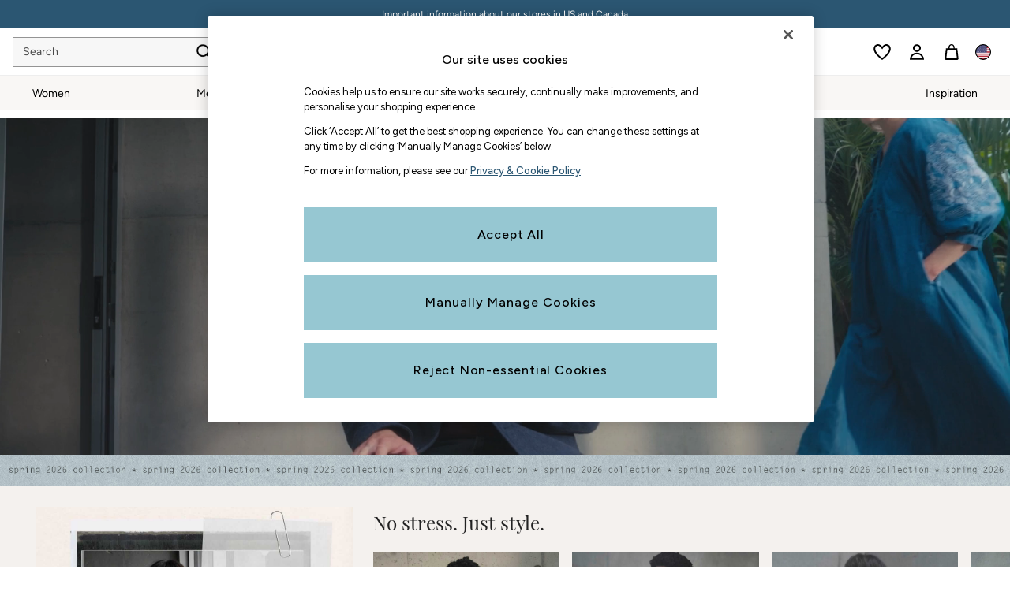

--- FILE ---
content_type: text/css
request_url: https://www.fatface.com/TotalPlatform/Templates/TemplateFashion/Desktop/OverrideStyle.min.css?v=2025.1224.1.1
body_size: 74170
content:
.ShoppingBag .totalsBackground .shopping-bag-promos-container .promos{width:425px;}.ShoppingBag .totalsBackground .shopping-bag-promos-container .promos .promos-input{width:272px;}.ShoppingBag .totalsBackground .shopping-bag-promos-container .promos .promos-input .promos-input__textbox{height:44px;}.ShoppingBag .totalsBackground .totals .incentive .sbTotalsColLeft{font-size:var(--tpl-font-size-discount-value)!important;color:var(--tpl-promo-text-alt-colour);font-weight:var(--tpl-font-weight-discount);font-family:var(--tpl-font-family-primary);}.ShoppingBag .totalsBackground .totals .incentive .sbTotalsColRight{font-size:var(--tpl-font-size-discount-value)!important;color:var(--tpl-promo-text-alt-colour);font-weight:var(--tpl-font-weight-discount);font-family:var(--tpl-font-family-primary);}#ContentArea .CurrentContent #pri .EVouchers .ProductOrder{margin:0 12px 0 10px;}#ContentArea .CurrentContent #pri .EVouchers .ProductOrder .NextHelperPopUp{border-style:solid;border-width:1px;}#ContentArea .CurrentContent #pri .EVouchers .ProductOrder .NextHelperPopUp.popLeft::after{border-top-style:solid;border-top-width:1px;border-right-style:solid;border-right-width:1px;}#ContentArea .CurrentContent #pri .EVouchers .ProductOrder .NextHelperPopUp.popRight::before{left:-9px;top:35%!important;border-bottom-style:solid;border-bottom-width:1px;border-left-style:solid;border-left-width:1px;}#ContentArea .CurrentContent #pri .EVouchers .ProductOrder .evoucher-failed-validation{border-style:solid!important;border-width:1px!important;}#ContentArea .CurrentContent #pri .EVouchers .ProductOrder hr{margin:27px 0 17px 0;}#ContentArea .CurrentContent #pri .EVouchers .ProductOrder #ecardMessage{width:231px;height:102px!important;padding:8px 3px 8px 16px;margin-left:123px!important;}@media(min-width:1280px){#ContentArea .CurrentContent #pri .EVouchers .ProductOrder #ecardMessage{width:283px;}}#ContentArea .CurrentContent #pri .EVouchers .ProductOrder .styleheader{margin-top:35px;}#ContentArea .CurrentContent #pri .EVouchers .ProductOrder .eVoucherDescription{width:535px;height:39px;margin:10px 0 12px;padding-bottom:13px;}#ContentArea .CurrentContent #pri .EVouchers .ProductOrder #dk_container_option{width:265px;height:18px;padding:8px 11px 8px 10px;}#ContentArea .CurrentContent #pri .EVouchers .ProductOrder #dk_container_option .dk_options{top:35px!important;}#ContentArea .CurrentContent #pri .EVouchers .ProductOrder #dk_container_option .dk_options_inner li{margin:0;}#ContentArea .CurrentContent #pri .EVouchers .ProductOrder input{padding:8px 0 8px 10px;width:276px;height:18px;}#ContentArea .CurrentContent #pri .EVouchers .ProductOrder label{margin-top:10px;width:103px;}#ContentArea .CurrentContent #pri .EVouchers .ProductOrder fieldset legend{margin-bottom:0!important;}#ContentArea .CurrentContent #pri .EVouchers .ProductOrder fieldset legend span.formKey{margin:1px 0 18px 5px;text-align:right;}#ContentArea .CurrentContent #pri .EVouchers .ProductOrder fieldset legend1>ul>li{margin:10px 0 -15px 0;}#ContentArea .CurrentContent #pri .EVouchers .ProductOrder .evoucher-select-design-label,#ContentArea .CurrentContent #pri .EVouchers .ProductOrder .selectDesign{margin-top:30px;}#ContentArea .CurrentContent #pri .EVouchers .ProductOrder fieldset.evoucher-recipient-fieldset{margin-bottom:24px;}#ContentArea .CurrentContent #pri .EVouchers .ProductOrder fieldset.evoucher-recipient-fieldset .legend2{margin-bottom:0;}#ContentArea .CurrentContent #pri .EVouchers .ProductOrder fieldset.evoucher-recipient-fieldset ul{margin-top:-15px;}#ContentArea .CurrentContent #pri .EVouchers .ProductOrder fieldset.evoucher-recipient-fieldset ul li{margin:17px 0 0 0;}#ContentArea .CurrentContent #pri .EVouchers .ProductOrder fieldset>ul>li{line-height:normal;margin:-2px 0 -6px 0;}#ContentArea .CurrentContent #pri .EVouchers .ProductOrder fieldset>ul>li textarea{margin-left:104px;}#ContentArea .CurrentContent #pri .EVouchers .ProductOrder fieldset>ul>li img.ui-datepicker-trigger{margin:-5px 0 0 -45px;}#ContentArea .CurrentContent #pri .EVouchers .ProductOrder fieldset>ul>li #charsRem{line-height:1.5;margin:6px 0 8px -24px;}#ContentArea .CurrentContent #pri .EVouchers .ProductOrder section.shoppingFunctions p{margin-left:200px;}#ContentArea .CurrentContent #pri .EVouchers .ProductOrder section.shoppingFunctions .footNote{line-height:1.5;}#ContentArea .CurrentContent #pri .EVouchers .ProductOrder section.shoppingFunctions .AddeVoucher{width:142px;}#ContentArea .CurrentContent #pri .EVouchers .ProductOrder input:focus,#ContentArea .CurrentContent #pri .EVouchers .ProductOrder textarea:focus{outline:2px solid;outline-offset:1px;}@media(min-width:1280px){#ContentArea .CurrentContent #pri .EVouchers.EVoucherAltPDP{width:1149px;}}#ContentArea .CurrentContent #pri .EVouchers.EVoucherAltPDP .ProductOrder{width:410px;margin-top:32px!important;margin-left:32px!important;margin-right:5px;float:left;}@media(min-width:1280px){#ContentArea .CurrentContent #pri .EVouchers.EVoucherAltPDP .ProductOrder{margin-left:77px;width:450px;}}#ContentArea .CurrentContent #pri .EVouchers.EVoucherAltPDP .ProductOrder .styleheader{padding-bottom:18px!important;margin-top:6px;border-bottom-style:solid;border-bottom-width:1px;}#ContentArea .CurrentContent #pri .EVouchers.EVoucherAltPDP .ProductOrder .styleheader h2{display:block;float:none;}#ContentArea .CurrentContent #pri .EVouchers.EVoucherAltPDP .ProductOrder .styleheader h3{display:block;float:none;font-family:var(--tpl-font-family-primary);font-size:16px;font-weight:500;line-height:1.5;margin-top:6px;margin-bottom:0;}#ContentArea .CurrentContent #pri .EVouchers.EVoucherAltPDP .ProductOrder .styleheader .itemPrice{display:block;float:none;margin-top:18px;}#ContentArea .CurrentContent #pri .EVouchers.EVoucherAltPDP .ProductOrder .styleheader .subDetails{display:none;}#ContentArea .CurrentContent #pri .EVouchers.EVoucherAltPDP .ProductOrder .eVoucherDescription{margin-bottom:6px;margin-top:13px;width:410px;height:54px;border-bottom:0;}#ContentArea .CurrentContent #pri .EVouchers.EVoucherAltPDP .ProductOrder .afterdescriptionItmId{display:inline-block;margin-top:3px;margin-bottom:13px;}#ContentArea .CurrentContent #pri .EVouchers.EVoucherAltPDP .ProductOrder .afterdescriptionItmId .afterdescriptionItmId-innercode{margin-left:14px;}#ContentArea .CurrentContent #pri .EVouchers.EVoucherAltPDP .ProductOrder fieldset{margin-bottom:10px;}#ContentArea .CurrentContent #pri .EVouchers.EVoucherAltPDP .ProductOrder fieldset legend{width:100%;box-sizing:border-box;padding-top:1px;padding-left:36px;margin-bottom:7px;}#ContentArea .CurrentContent #pri .EVouchers.EVoucherAltPDP .ProductOrder fieldset legend.legend1 .formKey{padding-top:0;margin-top:0;}#ContentArea .CurrentContent #pri .EVouchers.EVoucherAltPDP .ProductOrder fieldset legend span.formKey{line-height:normal;text-align:right;padding-top:9px;}#ContentArea .CurrentContent #pri .EVouchers.EVoucherAltPDP .ProductOrder fieldset>ul>li{width:100%;margin-bottom:6px;}@media(min-width:1280px){#ContentArea .CurrentContent #pri .EVouchers.EVoucherAltPDP .ProductOrder fieldset>ul>li{margin-bottom:8px;}}#ContentArea .CurrentContent #pri .EVouchers.EVoucherAltPDP .ProductOrder fieldset>ul>li label{width:100px;margin-top:12px;padding-right:23px;}@media(min-width:1280px){#ContentArea .CurrentContent #pri .EVouchers.EVoucherAltPDP .ProductOrder fieldset>ul>li label{width:100px;}}#ContentArea .CurrentContent #pri .EVouchers.EVoucherAltPDP .ProductOrder fieldset>ul>li label.evoucher-select-design-label{margin-top:10px;}@media(min-width:1280px){#ContentArea .CurrentContent #pri .EVouchers.EVoucherAltPDP .ProductOrder fieldset>ul>li label.evoucher-select-design-label{margin-top:20px;}}#ContentArea .CurrentContent #pri .EVouchers.EVoucherAltPDP .ProductOrder fieldset>ul>li input,#ContentArea .CurrentContent #pri .EVouchers.EVoucherAltPDP .ProductOrder fieldset>ul>li textarea{width:231px;padding:8px 3px 8px 16px;border-style:solid;border-width:1px;padding-left:12px!important;}@media(min-width:1280px){#ContentArea .CurrentContent #pri .EVouchers.EVoucherAltPDP .ProductOrder fieldset>ul>li input,#ContentArea .CurrentContent #pri .EVouchers.EVoucherAltPDP .ProductOrder fieldset>ul>li textarea{width:279px;}}@media(min-width:1280px){#ContentArea .CurrentContent #pri .EVouchers.EVoucherAltPDP .ProductOrder fieldset>ul>li input#deliveryDate{width:279px;}}#ContentArea .CurrentContent #pri .EVouchers.EVoucherAltPDP .ProductOrder fieldset>ul>li textarea{margin-top:6px;margin-left:100px;height:97px!important;}@media(min-width:1280px){#ContentArea .CurrentContent #pri .EVouchers.EVoucherAltPDP .ProductOrder fieldset>ul>li textarea{width:327px;margin-left:103px;}}#ContentArea .CurrentContent #pri .EVouchers.EVoucherAltPDP .ProductOrder fieldset>ul>li .textareaControls{margin-left:99px;padding-top:5px;}@media(min-width:1280px){#ContentArea .CurrentContent #pri .EVouchers.EVoucherAltPDP .ProductOrder fieldset>ul>li .textareaControls{margin-left:102px;padding-top:4px;}}#ContentArea .CurrentContent #pri .EVouchers.EVoucherAltPDP .ProductOrder fieldset>ul>li .textareaControls #charsRem{margin-bottom:4px;margin-left:25px!important;}@media(min-width:1280px){#ContentArea .CurrentContent #pri .EVouchers.EVoucherAltPDP .ProductOrder fieldset>ul>li .textareaControls #charsRem{margin-bottom:6px;}}#ContentArea .CurrentContent #pri .EVouchers.EVoucherAltPDP .ProductOrder fieldset>ul>li img.ui-datepicker-trigger{width:24px;height:24px;margin-top:7px;margin-left:-36px;}#ContentArea .CurrentContent #pri .EVouchers.EVoucherAltPDP .ProductOrder fieldset>ul>li #dk_container_option{width:auto;padding:0;}#ContentArea .CurrentContent #pri .EVouchers.EVoucherAltPDP .ProductOrder fieldset>ul>li #dk_container_option .dk_toggle.dk_label{width:198px!important;padding:7px 39px 6px 9px;background-position:214px center!important;height:auto;}@media(min-width:1280px){#ContentArea .CurrentContent #pri .EVouchers.EVoucherAltPDP .ProductOrder fieldset>ul>li #dk_container_option .dk_toggle.dk_label{background-position:260px center!important;padding:7px 40px 6px 16px;width:238px!important;}}#ContentArea .CurrentContent #pri .EVouchers.EVoucherAltPDP .ProductOrder fieldset>ul>li #dk_container_ecardMessageOptions{height:36px;}#ContentArea .CurrentContent #pri .EVouchers.EVoucherAltPDP .ProductOrder fieldset>ul>li #dk_container_ecardMessageOptions a.dk_toggle.dk_label{padding-top:7px!important;height:auto;}#ContentArea .CurrentContent #pri .EVouchers.EVoucherAltPDP .ProductOrder fieldset>ul>li .dk_toggle.dk_label{width:198px!important;padding:9px 39px 6px 9px;background-position:214px center!important;border-style:solid;border-width:1px;}@media(min-width:1280px){#ContentArea .CurrentContent #pri .EVouchers.EVoucherAltPDP .ProductOrder fieldset>ul>li .dk_toggle.dk_label{background-position:260px center!important;padding:9px 40px 6px 16px;width:238px!important;}}#ContentArea .CurrentContent #pri .EVouchers.EVoucherAltPDP .ProductOrder fieldset>ul>li .dk_toggle.dk_label:after{right:13px;}#ContentArea .CurrentContent #pri .EVouchers.EVoucherAltPDP .ProductOrder fieldset>ul>li .dk_options{border-style:solid;border-width:1px;}#ContentArea .CurrentContent #pri .EVouchers.EVoucherAltPDP .ProductOrder fieldset>ul>li .dk_options .dk_dropdown_option{padding:11px 39px 10px 9px;}#ContentArea .CurrentContent #pri .EVouchers.EVoucherAltPDP .ProductOrder fieldset>ul>li .dk_container select{display:none;}#ContentArea .CurrentContent #pri .EVouchers.EVoucherAltPDP .ProductOrder fieldset>ul>li .dk_container.dk_open .dk_label{outline:2px solid;outline-offset:1px;}#ContentArea .CurrentContent #pri .EVouchers.EVoucherAltPDP .ProductOrder fieldset>ul>li select{width:235px;}@media(min-width:1280px){#ContentArea .CurrentContent #pri .EVouchers.EVoucherAltPDP .ProductOrder fieldset>ul>li select{width:287px;}}#ContentArea .CurrentContent #pri .EVouchers.EVoucherAltPDP .ProductOrder fieldset>ul>li a.fieldInfo{background-repeat:no-repeat;background-position:center center;background-size:20px 20px;height:24px;width:24px;margin:6px 0 5px 7px;}#ContentArea .CurrentContent #pri .EVouchers.EVoucherAltPDP .ProductOrder fieldset>ul>li ul.selectDesign{margin-top:11px;width:360px;height:102px;}#ContentArea .CurrentContent #pri .EVouchers.EVoucherAltPDP .ProductOrder fieldset>ul>li ul.selectDesign li{width:auto;height:96px;margin:0 16px 19px 0;}@media(min-width:1280px){#ContentArea .CurrentContent #pri .EVouchers.EVoucherAltPDP .ProductOrder fieldset>ul>li ul.selectDesign li{margin:0 16px 16px 0;}}#ContentArea .CurrentContent #pri .EVouchers.EVoucherAltPDP .ProductOrder fieldset>ul>li ul.selectDesign li img{width:72px;height:96px;border-style:solid;border-width:1px;box-sizing:border-box;}#ContentArea .CurrentContent #pri .EVouchers.EVoucherAltPDP .ProductOrder fieldset>ul>li ul.selectDesign li img:hover{border-style:solid;border-width:2px;}#ContentArea .CurrentContent #pri .EVouchers.EVoucherAltPDP .ProductOrder fieldset>ul>li ul.selectDesign li.selectedItem{height:auto;}#ContentArea .CurrentContent #pri .EVouchers.EVoucherAltPDP .ProductOrder fieldset>ul>li ul.selectDesign li.selectedItem img{height:96px;width:72px;border-style:solid;border-width:2px;}#ContentArea .CurrentContent #pri .EVouchers.EVoucherAltPDP .ProductOrder fieldset>ul>li a.designViewControl{display:var(--tpl-eVoucher-showmore-display);background-image:var(--icon-chevron-down-m-default);background-position:right center;background-repeat:no-repeat;padding-right:25px!important;top:0;margin-top:0;margin-right:0;margin-bottom:2px;padding-right:1px;text-align:right;clear:both;}#ContentArea .CurrentContent #pri .EVouchers.EVoucherAltPDP .ProductOrder fieldset>ul>li a.designViewControl.open{background-image:var(--icon-chevron-up-m-default);}#ContentArea .CurrentContent #pri .EVouchers.EVoucherAltPDP .ProductOrder fieldset>ul>li a.designViewControl.open:after{display:none;}#ContentArea .CurrentContent #pri .EVouchers.EVoucherAltPDP .ProductOrder fieldset.evoucher-recipient-fieldset{margin-top:20px;}#ContentArea .CurrentContent #pri .EVouchers.EVoucherAltPDP .ProductOrder fieldset.evoucher-recipient-fieldset ul li{margin-top:10px;}#ContentArea .CurrentContent #pri .EVouchers.EVoucherAltPDP .ProductOrder hr{border-top-style:solid;border-top-width:1px;width:100%;margin:0;}#ContentArea .CurrentContent #pri .EVouchers.EVoucherAltPDP .ProductOrder hr.evoucher-shipping-functions-hr{margin-bottom:15px;}#ContentArea .CurrentContent #pri .EVouchers.EVoucherAltPDP .ProductOrder .shoppingFunctions p{margin-left:0;width:173px;}#ContentArea .CurrentContent #pri .EVouchers.EVoucherAltPDP .ProductOrder .shoppingFunctions p .footNote{margin-top:3px;}#ContentArea .CurrentContent #pri .EVouchers.EVoucherAltPDP .ProductOrder .shoppingFunctions .AddeVoucher{background-image:none!important;padding:0;min-width:192px;text-align:center;border-style:solid;border-width:1px;padding-top:6.5px;padding-bottom:6.5px;}#ContentArea .CurrentContent #pri .EVouchers.EVoucherAltPDP .ProductOrder .delivery-and-information-accordion .evoucher-accordion-item{border-top-style:solid;border-top-width:1px;border-bottom-style:solid;border-bottom-width:1px;}#ContentArea .CurrentContent #pri .EVouchers.EVoucherAltPDP .ProductOrder .delivery-and-information-accordion .evoucher-accordion-item:not(:first-of-type){border-top:0;}#ContentArea .CurrentContent #pri .EVouchers.EVoucherAltPDP .ProductOrder .delivery-and-information-accordion .evoucher-accordion-item .accordion-title{display:flex;position:relative;padding:8px 14px 8px 0;cursor:pointer;}@media(min-width:1280px){#ContentArea .CurrentContent #pri .EVouchers.EVoucherAltPDP .ProductOrder .delivery-and-information-accordion .evoucher-accordion-item .accordion-title{padding-right:20px;}}#ContentArea .CurrentContent #pri .EVouchers.EVoucherAltPDP .ProductOrder .delivery-and-information-accordion .evoucher-accordion-item .accordion-title::after{display:block;margin-left:auto;content:"";background-repeat:no-repeat;background-position:center!important;width:12px;height:7px;transition:transform .2s ease-in-out;margin-top:5px;}#ContentArea .CurrentContent #pri .EVouchers.EVoucherAltPDP .ProductOrder .delivery-and-information-accordion .evoucher-accordion-item .accordion-title.collapsed::after{transform:rotate(0deg);-webkit-transform:rotate(0deg);-ms-transform:rotate(0deg);}#ContentArea .CurrentContent #pri .EVouchers.EVoucherAltPDP .ProductOrder .delivery-and-information-accordion .evoucher-accordion-item .accordion-title.expanded::after{transform:rotate(-180deg);-webkit-transform:rotate(-180deg);-ms-transform:rotate(-180deg);}#ContentArea .CurrentContent #pri .EVouchers.EVoucherAltPDP .ProductOrder .delivery-and-information-accordion .evoucher-accordion-item .accordion-data ul{margin-top:1rem;list-style-type:none;}#ContentArea .CurrentContent #pri .EVouchers.EVoucherAltPDP .ProductOrder .delivery-and-information-accordion .evoucher-accordion-item .accordion-data ul li{list-style-type:inherit;position:relative;margin-bottom:5px;}#ContentArea .CurrentContent #pri .EVouchers.EVoucherAltPDP .ProductOrder .delivery-and-information-accordion .evoucher-accordion-item .accordion-data ul li:before{position:absolute;content:"-";text-indent:-24px;}#ContentArea .CurrentContent #pri .EVouchers.EVoucherAltPDP .ProductOrder .delivery-and-information-accordion .evoucher-accordion-item .accordion-data.collapsed{display:none;}#ContentArea .CurrentContent #pri .EVouchers.EVoucherAltPDP .ProductImagery{width:520px;margin-top:27px;margin-left:3px;}@media(min-width:1280px){#ContentArea .CurrentContent #pri .EVouchers.EVoucherAltPDP .ProductImagery{width:604px;}}#ContentArea .CurrentContent #pri .EVouchers.EVoucherAltPDP .ProductImagery .infoTabs,#ContentArea .CurrentContent #pri .EVouchers.EVoucherAltPDP .ProductImagery .promoLink{display:none;}#ContentArea .CurrentContent #pri .EVouchers.EVoucherAltPDP .ProductImagery .ProductViewer{width:520px;margin-top:0;background-image:none;}@media(min-width:1280px){#ContentArea .CurrentContent #pri .EVouchers.EVoucherAltPDP .ProductImagery .ProductViewer{width:604px;}}#ContentArea .CurrentContent #pri .EVouchers.EVoucherAltPDP .ProductImagery .ProductViewer.ShowZoom{width:965px;}@media(min-width:1280px){#ContentArea .CurrentContent #pri .EVouchers.EVoucherAltPDP .ProductImagery .ProductViewer.ShowZoom{width:1115px;}}#ContentArea .CurrentContent #pri .EVouchers.EVoucherAltPDP .ProductImagery .ProductViewer[data-thumbnail-count="0"] .navControl,#ContentArea .CurrentContent #pri .EVouchers.EVoucherAltPDP .ProductImagery .ProductViewer[data-thumbnail-count="1"] .navControl,#ContentArea .CurrentContent #pri .EVouchers.EVoucherAltPDP .ProductImagery .ProductViewer[data-thumbnail-count="2"] .navControl,#ContentArea .CurrentContent #pri .EVouchers.EVoucherAltPDP .ProductImagery .ProductViewer[data-thumbnail-count="3"] .navControl,#ContentArea .CurrentContent #pri .EVouchers.EVoucherAltPDP .ProductImagery .ProductViewer[data-thumbnail-count="4"] .navControl{display:none!important;}#ContentArea .CurrentContent #pri .EVouchers.EVoucherAltPDP .ProductImagery .ProductViewer .cloud-zoom-big{left:423px;width:423px;height:564px;margin-top:5px;}@media(min-width:1280px){#ContentArea .CurrentContent #pri .EVouchers.EVoucherAltPDP .ProductImagery .ProductViewer .cloud-zoom-big{left:489px;width:489px;height:652px;}}#ContentArea .CurrentContent #pri .EVouchers.EVoucherAltPDP .ProductImagery .ProductViewer a.navControl{margin-left:32px;}@media(min-width:1280px){#ContentArea .CurrentContent #pri .EVouchers.EVoucherAltPDP .ProductImagery .ProductViewer a.navControl{margin-left:42px;}}#ContentArea .CurrentContent #pri .EVouchers.EVoucherAltPDP .ProductImagery .ProductViewer a.navControl.topLeft{margin-bottom:16px;transform:rotate(180deg);}#ContentArea .CurrentContent #pri .EVouchers.EVoucherAltPDP .ProductImagery .ProductViewer a.navControl.bottomRight,#ContentArea .CurrentContent #pri .EVouchers.EVoucherAltPDP .ProductImagery .ProductViewer a.navControl.topLeft{background:var(--icon-chevron-down-m-default) center no-repeat;}#ContentArea .CurrentContent #pri .EVouchers.EVoucherAltPDP .ProductImagery .ProductViewer .Viewer{padding-top:0;padding-left:0;overflow:hidden;height:622px;background:transparent;}#ContentArea .CurrentContent #pri .EVouchers.EVoucherAltPDP .ProductImagery .ProductViewer .Viewer .ZoomBG{left:95px;box-shadow:none;border-style:solid;border-width:1px;}@media(min-width:1280px){#ContentArea .CurrentContent #pri .EVouchers.EVoucherAltPDP .ProductImagery .ProductViewer .Viewer .ZoomBG{left:113px;}}#ContentArea .CurrentContent #pri .EVouchers.EVoucherAltPDP .ProductImagery .ProductViewer .Viewer .ProductView{border:0;width:auto;height:564px!important;left:97px;top:1px;}@media(min-width:1280px){#ContentArea .CurrentContent #pri .EVouchers.EVoucherAltPDP .ProductImagery .ProductViewer .Viewer .ProductView{height:652px!important;left:115px;}}@media(min-width:1280px){#ContentArea .CurrentContent #pri .EVouchers.EVoucherAltPDP .ProductImagery .ProductViewer .Viewer .ProductView .Next,#ContentArea .CurrentContent #pri .EVouchers.EVoucherAltPDP .ProductImagery .ProductViewer .Viewer .ProductView .Previous{margin-top:225px;}}#ContentArea .CurrentContent #pri .EVouchers.EVoucherAltPDP .ProductImagery .ProductViewer .Viewer .ProductView .Wrapper{width:423px!important;height:564px!important;}@media(min-width:1280px){#ContentArea .CurrentContent #pri .EVouchers.EVoucherAltPDP .ProductImagery .ProductViewer .Viewer .ProductView .Wrapper{width:489px!important;height:652px!important;}}#ContentArea .CurrentContent #pri .EVouchers.EVoucherAltPDP .ProductImagery .ProductViewer .Viewer .ProductView .Wrapper .ShotView{height:564px!important;}@media(min-width:1280px){#ContentArea .CurrentContent #pri .EVouchers.EVoucherAltPDP .ProductImagery .ProductViewer .Viewer .ProductView .Wrapper .ShotView{height:652px!important;}}#ContentArea .CurrentContent #pri .EVouchers.EVoucherAltPDP .ProductImagery .ProductViewer .Viewer .ProductView .Wrapper .ShotView .cloud-zoom{width:423px!important;height:564px;}@media(min-width:1280px){#ContentArea .CurrentContent #pri .EVouchers.EVoucherAltPDP .ProductImagery .ProductViewer .Viewer .ProductView .Wrapper .ShotView .cloud-zoom{width:489px!important;height:652px;}}#ContentArea .CurrentContent #pri .EVouchers.EVoucherAltPDP .ProductImagery .ProductViewer .Viewer .ProductView .Wrapper .ShotView .cloud-zoom img{width:423px!important;height:564px;}@media(min-width:1280px){#ContentArea .CurrentContent #pri .EVouchers.EVoucherAltPDP .ProductImagery .ProductViewer .Viewer .ProductView .Wrapper .ShotView .cloud-zoom img{width:489px!important;height:652px;}}#ContentArea .CurrentContent #pri .EVouchers.EVoucherAltPDP .ProductImagery .ProductViewer .Viewer .ProductView .Wrapper .ShotView .mousetrap .Next,#ContentArea .CurrentContent #pri .EVouchers.EVoucherAltPDP .ProductImagery .ProductViewer .Viewer .ProductView .Wrapper .ShotView .mousetrap .Previous{background-size:32px;}#ContentArea .CurrentContent #pri .EVouchers.EVoucherAltPDP .ProductImagery .ProductViewer .Viewer .ProductView .Wrapper .ShotView .mousetrap .Next{background-image:var(--icon-chevron-right);}#ContentArea .CurrentContent #pri .EVouchers.EVoucherAltPDP .ProductImagery .ProductViewer .Viewer .ProductView .Wrapper .ShotView .mousetrap .Previous{background-image:var(--icon-chevron-left);}#ContentArea .CurrentContent #pri .EVouchers.EVoucherAltPDP .ProductImagery .ProductViewer .Viewer .ProductView .Wrapper .ExpanderButton .Text{margin-top:6px;}#ContentArea .CurrentContent #pri .EVouchers.EVoucherAltPDP .ProductImagery .ProductViewer .Viewer .ThumbnailScroller{width:auto;height:auto;margin:1px 0 16px 0;}@media(min-width:1280px){#ContentArea .CurrentContent #pri .EVouchers.EVoucherAltPDP .ProductImagery .ProductViewer .Viewer .ThumbnailScroller{margin-bottom:8px;}}#ContentArea .CurrentContent #pri .EVouchers.EVoucherAltPDP .ProductImagery .ProductViewer .Viewer .ThumbnailScroller .ThumbnailPages{width:97px;height:483px;}@media(min-width:1280px){#ContentArea .CurrentContent #pri .EVouchers.EVoucherAltPDP .ProductImagery .ProductViewer .Viewer .ThumbnailScroller .ThumbnailPages{width:115px;height:579px;}}#ContentArea .CurrentContent #pri .EVouchers.EVoucherAltPDP .ProductImagery .ProductViewer .Viewer .ThumbnailScroller .ThumbnailPages .Thumbnails{width:81px;margin-right:16px;}@media(min-width:1280px){#ContentArea .CurrentContent #pri .EVouchers.EVoucherAltPDP .ProductImagery .ProductViewer .Viewer .ThumbnailScroller .ThumbnailPages .Thumbnails{width:99px;}}#ContentArea .CurrentContent #pri .EVouchers.EVoucherAltPDP .ProductImagery .ProductViewer .Viewer .ThumbnailScroller .ThumbnailPages .Thumbnails li.Thumbnail{width:81px;height:108px;margin-bottom:17px;border:0;}#ContentArea .CurrentContent #pri .EVouchers.EVoucherAltPDP .ProductImagery .ProductViewer .Viewer .ThumbnailScroller .ThumbnailPages .Thumbnails li.Thumbnail img{width:81px;height:108px;border-style:solid;border-width:1px;box-sizing:border-box;}#ContentArea .CurrentContent #pri .EVouchers.EVoucherAltPDP .ProductImagery .ProductViewer .Viewer .ThumbnailScroller .ThumbnailPages .Thumbnails li.Thumbnail img:hover{border-width:2px;}@media(min-width:1280px){#ContentArea .CurrentContent #pri .EVouchers.EVoucherAltPDP .ProductImagery .ProductViewer .Viewer .ThumbnailScroller .ThumbnailPages .Thumbnails li.Thumbnail img{width:99px;height:132px;}}#ContentArea .CurrentContent #pri .EVouchers.EVoucherAltPDP .ProductImagery .ProductViewer .Viewer .ThumbnailScroller .ThumbnailPages .Thumbnails li.Thumbnail a{overflow:hidden;}#ContentArea .CurrentContent #pri .EVouchers.EVoucherAltPDP .ProductImagery .ProductViewer .Viewer .ThumbnailScroller .ThumbnailPages .Thumbnails li.Thumbnail.Selected a img{height:108px;width:81px;border-style:solid;border-width:2px;box-sizing:border-box;}@media(min-width:1280px){#ContentArea .CurrentContent #pri .EVouchers.EVoucherAltPDP .ProductImagery .ProductViewer .Viewer .ThumbnailScroller .ThumbnailPages .Thumbnails li.Thumbnail.Selected a img{height:132px;width:99px;}}@media(min-width:1280px){#ContentArea .CurrentContent #pri .EVouchers.EVoucherAltPDP .ProductImagery .ProductViewer .Viewer .ThumbnailScroller .ThumbnailPages .Thumbnails li.Thumbnail{width:99px;height:132px;}}#ContentArea .CurrentContent #pri .EVouchers.EVoucherAltPDP .ProductImagery .ProductViewer .Viewer .ProductView .cloud-zoom-big{border-style:solid;border-width:1px;}#ContentArea .CurrentContent #pri .EVouchers.EVoucherAltPDP .SuperZoomLayer.Open .SuperZoom .superZoomNavWrapper .ThumbnailScroller .ThumbnailPages .Thumbnails .Thumbnail.Border{border:0;}#ContentArea .CurrentContent #pri .EVouchers.EVoucherAltPDP .SuperZoomLayer.Open .SuperZoom .superZoomNavWrapper .ThumbnailScroller .ThumbnailPages .Thumbnails .Thumbnail.Border a img{border-style:solid;border-width:1px;}#ContentArea .CurrentContent #pri .EVouchers.EVoucherAltPDP .SuperZoomLayer.Open .SuperZoom .superZoomNavWrapper .ThumbnailScroller .ThumbnailPages .Thumbnails .Thumbnail.Border a img:hover{border-width:2px;}#ContentArea .CurrentContent #pri .EVouchers.EVoucherAltPDP .SuperZoomLayer.Open .SuperZoom .superZoomNavWrapper .ThumbnailScroller .ThumbnailPages .Thumbnails .Thumbnail.Border.Selected a img{border-style:solid;border-width:2px;}#ContentArea .CurrentContent #pri .EVouchers.EVoucherAltPDP .SuperZoomLayer.Open .SuperZoom .superZoomNavWrapper .navControl{width:20px;height:20px;margin-left:30px;margin-top:-2px;}#ContentArea .CurrentContent #pri .EVouchers.EVoucherAltPDP .SuperZoomLayer.Open .SuperZoom .Wrapper .Buttons .ExpanderButton .Text{margin-top:6px;}#ContentArea .CurrentContent #pri .EVouchers.EVoucherAltPDP .ui-datepicker{padding:11px 7px 7px 7px;text-shadow:none;z-index:100!important;}#ContentArea .CurrentContent #pri .EVouchers.EVoucherAltPDP .ui-datepicker table thead tr{border:0;}#ContentArea .CurrentContent #pri .EVouchers.EVoucherAltPDP .ui-datepicker th{height:13px;padding-top:5px;}#ContentArea .CurrentContent #pri .EVouchers.EVoucherAltPDP .ui-datepicker .ui-icon.ui-icon-circle-triangle-w,#ContentArea .CurrentContent #pri .EVouchers.EVoucherAltPDP .ui-datepicker .ui-icon.ui-icon-circle-triangle-e{width:6px;height:12px;}#ContentArea .CurrentContent #pri .EVouchers.EVoucherAltPDP .ui-datepicker .ui-icon.ui-icon-circle-triangle-w{background-image:var(--tpl-eVoucher-chevron-left);margin-top:-6px;margin-left:-1px;}#ContentArea .CurrentContent #pri .EVouchers.EVoucherAltPDP .ui-datepicker .ui-icon.ui-icon-circle-triangle-e{background-image:var(--tpl-eVoucher-chevron-right);margin-top:-6px;margin-left:-4px;}#ContentArea .CurrentContent #pri .EVouchers.EVoucherAltPDP .ui-datepicker .ui-datepicker-group.ui-datepicker-group-first,#ContentArea .CurrentContent #pri .EVouchers.EVoucherAltPDP .ui-datepicker .ui-datepicker-group.ui-datepicker-group-last{box-shadow:none;width:217px;}#ContentArea .CurrentContent #pri .EVouchers.EVoucherAltPDP .ui-datepicker .ui-datepicker-group.ui-datepicker-group-first{border-right:0;}#ContentArea .CurrentContent #pri .EVouchers.EVoucherAltPDP .ui-datepicker .ui-datepicker-group.ui-datepicker-group-last{margin-left:221px;}#ContentArea .CurrentContent #pri .EVouchers.EVoucherAltPDP .ui-datepicker .ui-datepicker-group .ui-datepicker-header{background-image:none;margin:0;}#ContentArea .CurrentContent #pri .EVouchers.EVoucherAltPDP .ui-datepicker .ui-datepicker-group .ui-datepicker-header .ui-datepicker-title .ui-datepicker-year{padding-left:3px;}#ContentArea .CurrentContent #pri .EVouchers.EVoucherAltPDP .ui-datepicker .ui-datepicker-group table.ui-datepicker-calendar tr td{width:30px;height:18px;}#ContentArea .CurrentContent #pri .EVouchers.EVoucherAltPDP .ui-datepicker .ui-datepicker-group table.ui-datepicker-calendar .ui-state-default{width:30px;height:18px;text-shadow:none;background-image:none;padding-top:11px;}#ContentArea .CurrentContent #pri .EVouchers.EVoucherAltPDP .ui-datepicker .ui-datepicker-group table.ui-datepicker-calendar .ui-datepicker-unselectable{background-image:none;}#ContentArea .CurrentContent #pri .EVouchers.EVoucherAltPDP .ui-datepicker .ui-datepicker-buttonpane{border-top-width:234px;}#ContentArea .CurrentContent #pri .EVouchers.EVoucherAltPDP .ui-datepicker .ui-datepicker-buttonpane .ui-datepicker-current{margin-top:-1px;padding:1px 15px 0 15px;background-image:none;text-shadow:none;box-shadow:none;border-style:solid;border-width:1px;}#ContentArea .CurrentContent #pri .EVouchers.EVoucherAltPDP .ui-datepicker .ui-datepicker-buttonpane .ui-datepicker-close{margin-top:-1px;padding-top:1px;padding:0 15px;background-image:none;text-shadow:none;box-shadow:none;border-style:solid;border-width:1px;}#ContentArea .CurrentContent #pri .EVouchers.EVoucherAltPDP #divDeliveryAccordion #DeliveryDataContainer div.ecardTabContent div.ecardTabTitle{margin-bottom:1rem;}body main #order-summary-body .stock-message--InStock{font-size:var(--tpl-gbl_font-size-small);font-weight:var(--tpl-gbl_font-weight-bold);}body main .delivery-method-section .delivery-method{background-color:var(--tpl-button-rgba-background-colour);border:var(--tpl-delivery-method-border,2px solid #000);border-radius:var(--tpl-delivery-method-border-radius,0);}body main .delivery-method-section .delivery-method h1{font-size:var(--tpl-gbl_font-size-medium);color:var(--tpl-primary-text-colour);}body main .delivery-method-section .delivery-method .delivery-method__promise{font-size:var(--tpl-gbl_font-size-small);}body main .delivery-method-section .delivery-method__heading-icon{display:block;}body main .delivery-method-section .delivery-method__heading-icon span{background-repeat:no-repeat;background-position:center;}body main .delivery-method-section .delivery-method__heading-icon span.sprite-sheet-home-delivery-white-icon{background-size:32px 20px;background-image:var(--tpl-checkout-icon-home-delivery);}body main .delivery-method-section .delivery-method__heading-icon span.sprite-sheet-small-next-store-white-icon{background-size:20px 20px!important;background-image:var(--tpl-checkout-icon-store-collection)!important;}body main .delivery-method-section .delivery-method__select-link{height:36px;justify-content:center;width:110px;text-align:center;border:var(--tpl-button-border);background-color:var(--tpl-button-background-colour);color:var(--tpl-button-text-colour);}body main .delivery-method-section .next-branding_wrapper__container{border:0;}body main .delivery-method-section .next-branding_wrapper__container .next-branding_wrapper__body{padding:var(--tpl-checkout-next-branding-wrapper-body-padding,16px 16px 0);}body main .delivery-method-section .next-branding_wrapper__container .next-branding_wrapper__body .delivery-method__heading-text{font-weight:var(--tpl-delivery-method-heading-text-font-weight,500);}body main .delivery-method-section .next-branding_wrapper__container .next-branding_wrapper__body .promos-text__promo-code{font-weight:var(--tpl-checkout-session-header-font-weight,500);}body main .delivery-method-section .next-branding_wrapper__container .delivery-option-tab__link--active{border-color:var(--tpl-checkout-tab-border-color);}body main .delivery-method-section .checkout-promos-container{margin-top:20px;}body main .delivery-method-section .delivery-method-section__save-msg .delivery__terms-and-conditions-link{color:var(--tpl-black);text-decoration:underline;}body main .delivery-method-section .delivery-method-section__save-msg .delivery__terms-and-conditions-link:hover,body main .delivery-method-section .delivery-method-section__save-msg .delivery__terms-and-conditions-link:focus{color:var(--tpl-black);text-decoration:underline;}body main .delivery-method-section .delivery-method-section__save-msg{font-size:var(--tpl-gbl_font-size-small);}body main .delivery-method__heading-icon{display:var(--tpl-delivery-method-heading-icon-display);}body main .delivery-method__select-wrapper{align-items:center;justify-content:center;display:grid;margin-top:12px;cursor:pointer;}body main .checkout-promos-section{margin-bottom:24px;}body main .checkout-promos-section .checkout-promos-page-offset .checkout-promos-container{border-bottom:0;border-top:0;padding:0;}@media(max-width:768px){body main .checkout-promos-section .checkout-promos-page-offset .checkout-promos-container{padding:0 16px;}}@media(max-width:400px){body main .checkout-promos-section .checkout-promos-page-offset .checkout-promos-container .promos .promos-text .promos-text__promo-code{padding-bottom:8px;padding-top:0;width:100%;}}body main .checkout-promos-section .checkout-promos-page-offset .checkout-promos-container .promos .promos-apply .promos-apply__apply-button{border-radius:var(--tpl-checkout-button-border-radius);}@media(max-width:400px){body main .checkout-promos-section .checkout-promos-page-offset .checkout-promos-container .promos .promos-input{padding-left:0;margin-top:32px;}}body main .checkout-promos-section .checkout-promos-page-offset .checkout-promos-container .promos .promos-input .promos-input__textbox{font-size:var(--tpl-checkout-promos-promo-code-input-font-size,12px);border-radius:var(--tpl-checkout-input-border-radius);}@media(max-width:400px){body main .checkout-promos-section .checkout-promos-page-offset .checkout-promos-container .promos .promos-input .promos-input__textbox{width:100%;}}body main .checkout-promos-section .checkout-promos-page-offset .checkout-promos-container .promos .promos-input .promos-input__textbox_error{border:solid 1px var(--tpl-checkout-input-textbox-error-background-color)!important;}body main .checkout-promos-section .checkout-promos-page-offset .checkout-promos-container .promos .promos-messages{padding-top:8px;}@media(min-width:401px){body main .checkout-promos-section .checkout-promos-page-offset .checkout-promos-container .promos .promos-messages{padding-left:154px;padding-right:66px;}}body main .checkout-promos-section .checkout-promos-page-offset .checkout-promos-container .promos .promos-messages .promos-error-message{color:var(--tpl-checkout-promos-error-message-text-color);}@media(min-width:401px){body main .checkout-promos-section .checkout-promos-page-offset .checkout-promos-container .promos .promos-messages .promos-error-message{float:right;width:86%;}}body main .checkout-promos-section .checkout-promos-page-offset .checkout-promos-container .promos .promo-success .promo-details{background-color:var(--tpl-checkout-promos-primary-background-color);border-left:solid 2px var(--tpl-checkout-promos-primary-border-left-color);margin:16px 0 5px 0;padding:16px 12px 16px 12px;}body main .checkout-promos-section .checkout-promos-page-offset .checkout-promos-container .promos .promo-success .promo-details .promo-description{font-weight:var(--tpl-gbl_font-weight-bold);line-height:var(--tpl-general-line-height);margin:0 0 4px 0;}body main .checkout-promos-section .checkout-promos-page-offset .checkout-promos-container .promos .promo-success .promo-details .promo-code{margin:4px 3px 0 0;text-transform:var(--tpl-checkout-text-case);}body main .checkout-promos-section .checkout-promos-page-offset .checkout-promos-container .promos .promo-success .promo-details .promo-code .promo-amount{text-transform:var(--tpl-checkout-text-transform);}body main .delivery-methods-subtotal__bottom-row--md{border:var(--tpl-checkout-secure-delivery-option-delivery-options-total-border,1px solid #c7c7c7);border-radius:0;}@media(max-width:768px){body main .delivery-methods-subtotal__bottom-row--md{border:var(--tpl-checkout-secure-delivery-option-delivery-options-total-border,0);}}body main .delivery-method-section,body main .choose-delivery-method,body main .delivery-method-col-container,body main .delivery-method-col,body main .delivery-method-col a{display:flex;}body main .delivery-method-section,body main .choose-delivery-method,body main .delivery-method-col,body main .delivery-method-col a{flex-direction:column;}body main .delivery-method-col{flex-basis:50%;padding-left:4px;padding-right:4px;}@media(min-width:340px){body main .delivery-method-col{padding-left:8px;padding-right:8px;}}@media(min-width:400px){body main .delivery-method-col{padding-left:16px;padding-right:16px;}}@media(min-width:1024px){body main .delivery-method-col{padding-left:20px;padding-right:20px;}}@media(min-width:1280px){body main .delivery-method-col{padding-left:32px;padding-right:32px;}}body main .delivery-method-col a{flex:1;}body main .delivery-method-col-container{column-gap:16px;}@media(max-width:400px){body main .delivery-method-col-container{column-gap:12px;}}@media(max-width:340px){body main .delivery-method-col-container{column-gap:8px;}}body main .delivery-method-title{flex:2;}body main .choose-preferred-delivery-method-text{font-weight:var(--tpl-secure-subheader-page-title-font-weight);margin-bottom:20px;}body main .delivery-method-col--cursor:hover,body main .delivery-method-col--cursor:focus{background-color:transparent;}body main .delivery-method__promise{font-size:var(--tpl-gbl_font-size-small);}@media(max-width:768px){body .secure-header{border-bottom:var(--tpl-secure-sub-header-border);border-top:var(--tpl-secure-sub-header-border);}}body .delivery-method__promise{color:var(--tpl-primary-text-colour);}body .delivery-option-tabs .delivery-option-tab__link{border-top-left-radius:var(--tpl-checkout-secure-delivery-option-tab-top-radius,0);border-top-right-radius:var(--tpl-checkout-secure-delivery-option-tab-top-radius,0);border-top:4px solid var(--tpl-checkout-border-nonactive-color);color:var(--tpl-checkout-tab-text-color);}body .delivery-option-tabs .delivery-option-tab__link--active{border-top:4px solid var(--tpl-checkout-tab-border-color);}body .delivery-option-tabs .delivery-option-tab__link--disabled{border-top:4px solid var(--tpl-checkout-border-nonactive-color);}body .active-radio{border:solid 2px var(--tpl-checkout-border-color);}body .delivery-radio__container .sprite-sheet-radio-checked{border:2px solid var(--tpl-checkout-border-color);background-color:var(--tpl-checkout-radiobutton-background-color);}body .delivery-radio__container .delivery-slot__container .delivery-slot__date-select .delivery-buttons-wrapper .btn-tertiary{border:solid 1px var(--tpl-checkout-button-nonactive-border-color);}body .delivery-radio__container .delivery-slot__container .delivery-slot__date-select .delivery-buttons-wrapper .delivery-button-inner .form-group .btn{border-radius:var(--tpl-checkout-secure-delivery-slot-button-radius,0)!important;letter-spacing:var(--tpl-default-letter-spacing-normal);}body .delivery-radio__container .delivery-slot__container .delivery-slot__date-select .delivery-buttons-wrapper .delivery-button-inner .form-group .btn:focus{outline:0;}body .delivery-radio__container .delivery-slot__container .delivery-slot__date-select .delivery-buttons-wrapper .delivery-button-inner .form-group.active .btn{border:2px solid var(--tpl-checkout-delivery-button-border-color);background-color:var(--tpl-checkout-delivery-button-rgba-background-color);}body .delivery-radio__container .delivery-slot__container .delivery-group-item__title{letter-spacing:var(--tpl-default-letter-spacing-normal);}body .delivery-radio__container:not(.active-radio){border:1px solid var(--tpl-checkout-border-nonactive-color);}body main .delivery-option_store-address-list .address-list .store-address-list__item input[type=radio]:checked+.delivery-slot-selector__label .delivery-slot-selector__radio-image{border:2px solid var(--tpl-checkout-border-color);background-color:var(--tpl-checkout-radiobutton-background-color);}body main .delivery-option_store-address-list .delivery-option_store-sub-header{font-weight:var(--tpl-font-style-normal);}body main .delivery-option_tray.slide-in{overflow-y:auto;overflow-x:hidden;}body main .delivery-option_tray.slide-in .delivery-option_tray-close{position:fixed;right:auto;left:calc(85% + 20px);}@media(min-width:480px){body main .delivery-option_tray.slide-in .delivery-option_tray-close{left:401px;}}@media(min-width:768px){body main .delivery-option_tray.slide-in .delivery-option_tray-close{left:571px;}}@media(min-width:1024px){body main .delivery-option_tray.slide-in .delivery-option_tray-close{left:598px;}}body main .delivery-option_tray .delivery-option_tray-header_container{border-bottom:var(--tpl-checkout-secure-delivery-option-tray-header-container-border-bottom,1px solid #9e9e9e);}body main .delivery-option_tray h3.delivery-option_tray-header{font-size:var(--tpl-checkout-secure-delivery-option-tray-header-sub-header-font-size,16);font-weight:var(--tpl-checkout-secure-delivery-option-tray-header-sub-header-font-weight,800);}body main .delivery-option_tray label.delivery-option_store-sub-header{font-weight:var(--tpl-checkout-secure-delivery-option-tray-header-sub-header-font-weight,normal);}body main .delivery-option_tray input#SearchTerm{font-family:var(--tpl-font-family-primary);font-weight:var(--tpl-checkout-secure-delivery-option-tray-header-sub-header-font-weight,600);padding-left:10px;}body main .delivery-option_tray input#SearchTerm:focus{box-shadow:0 0 0 .125rem #1d89dd;border-color:#1d89dd;}body main .delivery-option_tray .store-address-list__branch-name{font-weight:var(--tpl-checkout-secure-delivery-option-tray-header-sub-header-font-weight,800)!important;}body main .delivery-option_tray span.store-address-list__address-text,body main .delivery-option_tray span.text-uppercase{font-size:var(--tpl-checkout-secure-delivery-option-tray-header-sub-header-font-size,11px);font-weight:var(--tpl-checkout-secure-delivery-option-tray-store-address-list-address-text-font-weight,300);}body main .delivery-option_tray .store-address-list__distance span{display:var(--tpl-checkout-secure-delivery-option-tray-store-address-list-distance-text-display,inline);}body main .delivery-option_tray .store-address-list__distance a{font-size:var(--tpl-checkout-secure-delivery-option-tray-header-sub-header-font-size,11px);font-weight:var(--tpl-checkout-secure-delivery-option-tray-header-sub-header-font-weight,600);text-decoration:var(--tpl-checkout-secure-delivery-option-tray-store-address-list-distance-more-info-text-decoration,underline);right:var(--tpl-checkout-secure-delivery-option-tray-store-address-list-distance-more-info-right,16px);}@media only screen and (min-width:768px){body main .delivery-option_tray .store-address-list__distance a{right:var(--tpl-checkout-secure-delivery-option-tray-store-address-list-distance-more-info-right,3px);}}body main .delivery-option_tray .btn-primary.delivery-options-cta__select-address{font-family:var(--tpl-font-family-primary)!important;}body main .delivery-option_tray #store-addresses{margin-bottom:var(--tpl-checkout-secure-delivery-option-tray-store-addresses-margin-bottom,0);}body main .delivery-option_tray #store-addresses div.store-address-header{align-items:center;background-color:var(--tpl-background-secondary);border:var(--tpl-checkout-secure-delivery-option-tray-store-addresses-border);display:flex;height:43px;margin-left:-16px;margin-right:-16px;padding:11px 16px;}body main .delivery-option_tray .delivery-options-cta__select-address{border-radius:var(--tpl-button-border-radius,0)!important;}body main .delivery-option_tray .delivery-option_tray-header{text-transform:var(--tpl-checkout-text-transform)!important;}body main .delivery-option_tray .store-address__location-info-tab-container{border-bottom:1px solid var(--tpl-checkout-border-color);padding:0 16px;margin-right:-16px;margin-left:0;}body main .delivery-option_tray .store-address__location-info-tab-container .store-address__location-info-link-tab.store-address__location-info-link-active{border-bottom:2px solid var(--tpl-checkout-tab-border-color);}body main .delivery-option_tray .store-address__location-info-tab-container .store-address__location-info-tab-1{padding-left:0;padding-right:0;}body main .delivery-option_tray .store-address__location-info-tab-container .store-address__location-info-tab-1 .store-address__location-info-link-1{border-bottom:0;border-top-right-radius:0;}body main .delivery-option_tray .store-address__location-overview .store-address__details--more-info .store-address__branch-details-container .store-address__branch-tel a{color:var(--tpl-page-link-colour);}body main .delivery-option_tray .row.store-address__location-more-info .store-address__more-info-item .glyphicon-ok:before{content:"";display:inline-block;background:var(--tpl-checkout-store-address-check-icon) no-repeat center;background-size:contain;width:22px;height:22px;}body main .delivery-option_tray .row.store-address__location-more-info .store-address__more-info-item .store-address__more-info-name{line-height:24px;vertical-align:top;}body main #DeliveryOptionsTotal{border:var(--tpl-checkout-secure-delivery-option-delivery-options-total-border,1px solid #c7c7c7);border-radius:0;}@media(max-width:768px){body main #DeliveryOptionsTotal{border:var(--tpl-checkout-secure-delivery-option-delivery-options-total-border,0);}}body main #Del_Serv #Delivery_Address{color:var(--tpl-text-colour-secondary);}body main #Del_Serv .delivery-slot__time-select--notime a,body main #Del_Serv .order-confirmation__remainedloginmessage__terms a{font-weight:var(--tpl-gbl_font-weight-bold);color:var(--tpl-black);}body main #Del_Serv .order-confirmation__remainedloginmessage__terms small{font-family:var(--tpl-font-family-primary);font-size:var(--tpl-gbl_font-size-small);}body main #Del_Serv .order-confirmation__remainedloginmessage__terms.panel-level-content{margin-right:16px;}body main #Del_Serv a.delivery__terms-and-conditions-link{text-decoration:underline;color:var(--tpl-black);}body main #Del_Serv .delivery-options-page .alert-icon{display:none!important;}body main #Del_Serv .delivery-option_tray .delivery-option_tray-back,body main #Del_Serv .delivery-option_tray .delivery-option_tray-back-close{background-image:var(--tpl-ddl-backgroud-image-chevron);background-position:center;transform:rotate(90deg);width:12px;top:19px;}body main #Del_Serv .delivery-option_tray .sprite-sheet-chevron-down{background-image:var(--tpl-ddl-backgroud-image-chevron);background-position:center;background-size:auto;}body main #order-summary-body .mobile-size-qty-label span{color:var(--tpl-text-colour-secondary);}body main #order-summary-body .mobile-size-qty-label .order-summary__body-table-details-value{font-size:var(--tpl-gbl_font-size-small);}body main .delivery-options__next-branding-wrapper-container{padding-left:var(--tpl-checkout-next-branding-wrapper-container-padding-left,16px);padding-right:var(--tpl-checkout-next-branding-wrapper-container-padding-right,16px);}@media(min-width:480px){body main .delivery-options__next-branding-wrapper-container{padding-left:var(--tpl-checkout-next-branding-wrapper-container-padding-left,20px);padding-right:var(--tpl-checkout-next-branding-wrapper-container-padding-right,20px);}}@media only screen and (min-width:768px){body main .delivery-options__next-branding-wrapper-container .delivery-option-tabs--border{margin-left:var(--tpl-checkout-secure-delivery-option-tabs-border-screen-md-margin-left,auto);}}@media only screen and (min-width:1024px){body main .delivery-options__next-branding-wrapper-container .delivery-option-tabs--border{margin-left:var(--tpl-checkout-secure-delivery-option-tabs-border-screen-lg-margin-left,auto);}}body main .delivery-options__next-branding-wrapper-container .next-branding__inner-container{padding-left:var(--tpl-checkout-next-branding-inner-container-padding-left,6px);padding-right:var(--tpl-checkout-next-branding-inner-container-padding-right,6px);}body main .delivery-options__next-branding-wrapper-container .next-branding_wrapper__container{border:var(--tpl-checkout-secure-delivery-option-next-branding-wrapper-container-border,none);}body main .delivery-options__next-branding-wrapper-container .next-branding_wrapper__container .delivery-option-tab__link--active{border-color:var(--tpl-checkout-tab-border-color);}body main .delivery-options__next-branding-wrapper-container .next-branding_wrapper__container .promos-text__promo-code{font-weight:var(--tpl-checkout-session-header-font-weight,500);}body main .delivery-options__next-branding-wrapper-container .delivery-performance--delivery-slots__buttons{border-radius:var(--tpl-checkout-secure-delivery-slot-button-radius,0)!important;}body main .delivery-options__next-branding-wrapper-container #deliveryContainerDpdHome .delivery-slot-selector__radio-title,body main .delivery-options__next-branding-wrapper-container #deliveryContainerPudoStore .delivery-slot-selector__radio-title{font-weight:500;}body .store-address__location-info-tab-2{padding-left:0;padding-right:0;}body .store-address__location-info-link{display:block;padding-bottom:16px;color:var(--tpl-checkout-text-color);text-decoration:none;height:56px;text-align:center;padding:0;background:var(--tpl-checkout-tab-background-color);}body .store-address__location-info-link:active{text-decoration:none;color:var(--tpl-checkout-text-color);border-bottom:0;font-weight:var(--tpl-font-style-normal);}body .store-address__location-info-link:hover{text-decoration:none;color:var(--tpl-checkout-text-color);}body .store-address__location-info-link-tab{border-top-left-radius:var(--tpl-checkout-border-radius);border-top-right-radius:var(--tpl-checkout-border-radius);border-top:4px solid var(--tpl-checkout-border-nonactive-color);border-left:1px solid var(--tpl-checkout-checkbox-border-color);border-right:1px solid var(--tpl-checkout-checkbox-border-color);text-transform:var(--tpl-checkout-text-transform);}body .store-address__location-info-link-2{border-top-left-radius:0;}body .store-address__tab-heading-container{display:grid;align-items:center;height:100%;}body .store-address__location-info-link-active{font-weight:var(--tpl-gbl_font-weight-bold);text-decoration:none;border-left:1px solid var(--tpl-checkout-border-color);border-right:1px solid var(--tpl-checkout-border-color);border-top:4px solid var(--tpl-checkout-tab-border-color);}body .store-address__location-info-link-active .store-address__tab-heading-container{height:56px;font-weight:var(--tpl-gbl_font-weight-bold);background-color:#fff;border-radius:var(--tpl-checkout-border-radius) var(--tpl-checkout-border-radius) 0 0;}body .store-address__tab-heading-container{display:grid;align-items:center;}body .store-locator-tray__heading-text{margin-left:16px;position:relative;}body .overlay{background-color:var(--tpl-checkout-storetray-overlay-color);}body .delivery-method-section__save-msg{font-size:var(--tpl-gbl_font-size-small);}body .sprite-sheet-clear-input-icon{background-image:var(--tpl-checkout-store-search-icon);background-size:22px;background-position:center;top:6px;}.store-address__more-info-item-tick{color:var(--tpl-page-link-colour);}body .delivery-option_tray-header{color:var(--tpl-checkout-text-color);}@media(max-width:767px){body #mainBody .login-content.intuitive-login.intuitive-login .intuitive-login-partner-text{width:100%;}body #mainBody .login-content.intuitive-login.intuitive-login.intuitive-login-checkout-route{margin-left:16px;}}body #mainBody .login-content.intuitive-login .intuitive-login-email-checked .change-email,body #mainBody .login-content.intuitive-login .intuitive-login-email-checked .show-password{background-color:var(--tpl-textbox-button-background-colour-primary);text-decoration:none;text-transform:var(--tpl-button-text-transform)!important;}body #mainBody .login-content.intuitive-login .intuitive-login-checkout #SignInBtn{background-color:var(--tpl-button-background-colour)!important;border-radius:var(--tpl-button-border-radius)!important;text-transform:var(--tpl-checkout-text-case)!important;cursor:pointer;font-weight:var(--tpl-checkout-button-font-weight-bold)!important;font-size:var(--tpl-myaccount-button-font-size)!important;}body #mainBody #registerArea.CheckoutRegister #register_form #EmailChange.btn{border-top-right-radius:var(--tpl-checkout-border-radius)!important;border-bottom-right-radius:var(--tpl-checkout-border-radius)!important;text-transform:var(--tpl-checkout-text-case);}body #mainBody #registerArea.CheckoutRegister #register_form .searchby-post-postcode #SearchPostcode.search-address{border-top-right-radius:var(--tpl-checkout-border-radius)!important;border-bottom-right-radius:var(--tpl-checkout-border-radius)!important;background-color:var(--tpl-button-background-colour)!important;border-color:var(--tpl-checkout-button-border-color);}body #mainBody #registerArea.CheckoutRegister #register_form button.link-Enter-Address-Manually.btn{color:var(--tpl-brand-colour)!important;}body #mainBody #registerArea.CheckoutRegister #register_form button#SignupButton.btn,body #mainBody #registerArea.CheckoutRegister #register_form button#PreRegisterButton.btn{border-radius:var(--tpl-checkout-border-radius)!important;text-transform:var(--tpl-checkout-text-case);}body #mainBody #registerArea.CheckoutRegister #register_form #ShowPassword .show{border-top-right-radius:var(--tpl-checkout-border-radius)!important;border-bottom-right-radius:var(--tpl-checkout-border-radius)!important;}body #mainBody #registerArea.CheckoutRegister #register_form div #search-result-address{border-radius:var(--tpl-checkout-border-radius)!important;}body #mainBody #registerArea .has-feedback.ajax-pending input#Email{border-color:var(--tpl-border-secondary)!important;}body #mainBody #registerArea .has-feedback.ajax-pending .nx-spinner-dark{background:none;top:5px;}body #mainBody #registerArea #addressSearchWrapper #addressLoader.nx-spinner-dark{background-image:none;}body #mainBody #address-finder .btn-link{color:var(--tpl-brand-colour)!important;}body #mainBody :not([data-country=GB]) .messagebox.Success{padding:12px 16px;margin-left:16px;margin-right:16px;}body main #address-finder input[type=checkbox]:checked+span:after,body main #address-finder :not(:checked)+span:after{border:1px solid var(--tpl-checkout-checkbox-border-color)!important;border-radius:var(--tpl-checkout-border-radius)!important;}@media(max-width:599px){body #mainwrapper.forgotten_password .panel-level-content-header{margin-right:0;padding-right:28px;}}body #mainwrapper.forgotten_password form[name=login-reset-password_form] button[type=submit]{text-transform:var(--tpl-button-text-transform);}body #mainwrapper.reset_sign_in_details .email-link-password-reset button[type=submit]{text-transform:var(--tpl-button-text-transform);}body .credit-as-a-tender-nextpay-logo__container{top:-2px;}body .credit-as-a-tender-nextpay-logo__container .sprite-sheet-credit-as-a-tender-nextpay-logo{position:relative;top:1px;}body .credit-as-a-tender-nextpay-logo__container .credit-as-a-tender__sprite-sheet-nextpay-logo{font-weight:var(--tpl-gbl_font-weight-bold);line-height:var(--tpl-general-line-height);width:108px;}body .credit-as-a-tender-nextpay-logo__container .credit-as-a-tender__tooltip{background-image:var(--tpl-credit-as-a-tender-tooltip);display:inline-block;vertical-align:top;width:21px;height:20px;top:-2px;left:12px;position:relative;}@media(max-width:1024px){body .credit-as-a-tender-nextpay-logo__container .credit-as-a-tender__tooltip{left:-6px;top:-2px;}}@media(max-width:768px){body .credit-as-a-tender-nextpay-logo__container .credit-as-a-tender__tooltip{left:-6px;top:-2px;}}@media(max-width:320px){body .credit-as-a-tender-nextpay-logo__container .credit-as-a-tender__tooltip{left:-6px;top:-2px;}}body .credit-as-a-tender-nextpay-logo__container .popover{border:var(--tpl-caat-popover-border-color);background:var(--tpl-background-colour);padding:2px 12px 12px 12px;height:100px;}body .credit-as-a-tender-nextpay-logo__container .popover .arrow{border-bottom-color:var(--tpl-caat-arrow-border-color);}@media(max-width:1024px){body .credit-as-a-tender-nextpay-logo__container .popover .arrow{left:112px!important;}}@media(min-width:1024px){body .credit-as-a-tender-nextpay-logo__container .popover .arrow{left:224px!important;}}body .credit-as-a-tender-nextpay-logo__container .popover .popover-title{padding-left:0;padding-right:0;background-color:var(--tpl-background-colour);}body .credit-as-a-tender-nextpay-logo__container .popover .popover-title .credit-as-a-tender__tooltip_header{text-align:var(--tpl-caat-tooltip-alignment);font-size:var(--tpl-gbl_font-size-small);}body .credit-as-a-tender-nextpay-logo__container .popover .popover-content .credit-as-a-tender__tooltip_content,body .credit-as-a-tender-nextpay-logo__container .popover .popover-body .credit-as-a-tender__tooltip_content{text-align:var(--tpl-caat-tooltip-alignment);font-size:var(--tpl-gbl_font-size-small);}body .credit-as-a-tender-nextpay-logo__container .popover.bottom>.arrow:after{border-bottom-color:var(--tpl-caat-border-color);}body .credit-as-a-tender__text .credit-as-a-tender-nextpay-apr-text__container .credit-as-a-tender__apr-text{font-weight:var(--tpl-gbl_font-weight-bold);}body div .credit-as-a-tender-tray{line-height:var(--tpl-caat-tray-line-height);}body div .credit-as-a-tender-tray .order-text{padding-bottom:0;padding-top:12px;}body div .credit-as-a-tender-tray .incentive-text{padding-bottom:0;padding-top:5px;}body div .credit-as-a-tender-tray .total-text{font-weight:var(--tpl-caat-tray-font-weight);padding-bottom:0;padding-top:5px;}body div .credit-as-a-tender-tray .credit-as-a-tender__order-value-price{text-align:var(--tpl-caat-tray-text-align);}body div .credit-as-a-tender-tray .credit-as-a-tender__order-total-price{font-weight:var(--tpl-caat-tray-font-weight);text-align:var(--tpl-caat-tray-text-align);}body div .credit-as-a-tender-tray .credit-as-a-tender__order-total{font-weight:var(--tpl-caat-tray-font-weight);}body div .credit-as-a-tender-tray .payButton{background-color:var(--tpl-caat-tray-button-background-color);color:var(--tpl-caat-tray-button-color);font-weight:var(--tpl-caat-tray-font-weight);}body div .credit-as-a-tender-tray .description_text{padding-top:20px;padding-bottom:20px;}@media not all and (min-resolution:.001dpcm){@supports(-webkit-appearance:none){body div .popover.bottom>.arrow{margin-left:-5px!important;}}}@media(max-width:767px){body .credit-as-a-tender__order-complete{height:268px!important;}}@media(max-width:639px){body .credit-as-a-tender__order-complete{height:286px!important;}}@media(max-width:340px){body .credit-as-a-tender__order-complete{height:304px!important;}}body .worldpay .easy-pay-card-selector__radio:checked+div .easy-pay-card-selector__radio-image .sprite-sheet-radio-checked{border:2px solid var(--tpl-checkout-border-color);background-color:var(--tpl-checkout-radiobutton-background-color);}body .tray-footer{display:block;position:relative;width:100%;height:50px;border-top:var(--tpl-caat-footer-border-top);}body .tray-footer .tray-footer-container{padding:10px 10px 24px;text-align:var(--tpl-caat-footer-text-align);background-color:var(--tpl-caat-footer-background-color);}body .tray-footer .tray-footer-container .is-visible .credit-as-a-tender-tray{font-size:var(--tpl-gbl_font-size-small);}body .gift-card-card-section .alert-warning{padding:12px;border-width:0 0 0 2px;}body .ways-to-pay-responsive{letter-spacing:var(--tpl-letter-spacing-normal);}body .ways-to-pay-heading{font-size:var(--tpl-gbl_font-size-intermediate);}body .sprite-sheet-circle-tick-green{background-image:var(--tpl-checkout-order-complete-icon);background-repeat:no-repeat;background-size:unset;background-position:unset;width:36px;height:36px;}body .order-complete__handled-by-next-banner{border:var(--tpl-order-complete-copy-border);line-height:21px;padding:12px 16px;text-align:left;width:auto;}body .credit-as-a-tender_charge{padding-top:20px;}body .guest-register-conversion-success-banner{width:100%;}body .row.order-confirmation #OrderConfirmation .order-confirmation__email{font-weight:var(--tpl-gbl_font-weight-bold)!important;}body .order-complete-container .order-confirmation,body:not([data-country=GB]) #orderDetails .order-confirmation{margin-top:var(--tpl-order-complete-secondary-section-margin-top);margin-bottom:0;}body .order-complete-container .order-confirmation .order-confirmation__email,body:not([data-country=GB]) #orderDetails .order-confirmation .order-confirmation__email{font-size:var(--tpl-gbl_font-size-medium)!important;}body .order-complete-container .order-complete__delivery-banner-section,body:not([data-country=GB]) #orderDetails .order-complete__delivery-banner-section{margin-top:var(--tpl-order-complete-primary-section-margin-top);}body .order-complete-container .convert-guest-section,body:not([data-country=GB]) #orderDetails .convert-guest-section{margin-top:var(--tpl-order-complete-primary-section-margin-top);margin-bottom:0;}body .order-complete-container .convert-guest-section #convertGuest #ConvertGuestAccount,body:not([data-country=GB]) #orderDetails .convert-guest-section #convertGuest #ConvertGuestAccount{border:var(--tpl-order-complete-copy-border);border-radius:0;background-color:var(--tpl-rgba-background-colour);padding:16px 16px;}body .order-complete-container .convert-guest-section #convertGuest #ConvertGuestAccount .guest-checkout__password-container .passwordfield input,body:not([data-country=GB]) #orderDetails .convert-guest-section #convertGuest #ConvertGuestAccount .guest-checkout__password-container .passwordfield input{border-radius:var(--tpl-checkout-input-border-radius);}body .order-complete-container .convert-guest-section #convertGuest #ConvertGuestAccount .guest-checkout__password-container .passwordfield input:focus,body:not([data-country=GB]) #orderDetails .convert-guest-section #convertGuest #ConvertGuestAccount .guest-checkout__password-container .passwordfield input:focus{border:1px solid var(--tpl-black);outline:0;}body .order-complete-container .convert-guest-section #convertGuest #ConvertGuestAccount .guest-checkout__password-container .passwordfield input[type=submit],body:not([data-country=GB]) #orderDetails .convert-guest-section #convertGuest #ConvertGuestAccount .guest-checkout__password-container .passwordfield input[type=submit]{border-radius:var(--tpl-checkout-button-border-radius);}body .order-complete-container .convert-guest-section #convertGuest #ConvertGuestAccount .guest-checkout__password-container .passwordfield input#passwordToggle_complete,body:not([data-country=GB]) #orderDetails .convert-guest-section #convertGuest #ConvertGuestAccount .guest-checkout__password-container .passwordfield input#passwordToggle_complete{border-top-right-radius:var(--tpl-checkout-border-radius,0)!important;border-bottom-right-radius:var(--tpl-checkout-border-radius,0)!important;border:1px solid var(--tpl-checkout-border-color);height:100%;margin-top:-1px;right:0;background:var(--tpl-background-colour);font-weight:var(--tpl-checkout-button-font-weight-bold);}body .order-complete-container .convert-guest-section #convertGuest #ConvertGuestAccount .marketingPreferencesContainer input[type=checkbox],body:not([data-country=GB]) #orderDetails .convert-guest-section #convertGuest #ConvertGuestAccount .marketingPreferencesContainer input[type=checkbox]{border:var(--tpl-order-complete-checkbox-border);border-radius:var(--tpl-checkout-checkbox-border-radius);outline:0;-webkit-appearance:none;appearance:none;}body .order-complete-container .convert-guest-section #convertGuest #ConvertGuestAccount .marketingPreferencesContainer input[type=checkbox]:checked,body:not([data-country=GB]) #orderDetails .convert-guest-section #convertGuest #ConvertGuestAccount .marketingPreferencesContainer input[type=checkbox]:checked{background-image:var(--tpl-guest-checkout-marketing-preference-check-icon);background-size:contain;background-repeat:no-repeat;background-position:center;}body .order-complete-container .order-details,body:not([data-country=GB]) #orderDetails .order-details{margin-top:var(--tpl-order-complete-primary-section-margin-top);border-bottom:var(--tpl-checkout-border-bottom);}body .order-complete-container .order-details .order-detail__header .items-panel__header-content,body:not([data-country=GB]) #orderDetails .order-details .order-detail__header .items-panel__header-content{height:var(--tpl-header-icon-height);border-top:var(--tpl-checkout-border-top);border-bottom:var(--tpl-secure-sub-header-border);}body .order-complete-container .order-details .order-detail__header .items-panel__header-content .sprite-sheet-chevron-down,body .order-complete-container .order-details .order-detail__header .items-panel__header-content .sprite-sheet-chevron-up,body:not([data-country=GB]) #orderDetails .order-details .order-detail__header .items-panel__header-content .sprite-sheet-chevron-down,body:not([data-country=GB]) #orderDetails .order-details .order-detail__header .items-panel__header-content .sprite-sheet-chevron-up{margin-right:16px;}@media(max-width:768px){body .order-complete-container .order-details .order-detail__header .items-panel__header-content .sprite-sheet-chevron-down,body .order-complete-container .order-details .order-detail__header .items-panel__header-content .sprite-sheet-chevron-up,body:not([data-country=GB]) #orderDetails .order-details .order-detail__header .items-panel__header-content .sprite-sheet-chevron-down,body:not([data-country=GB]) #orderDetails .order-details .order-detail__header .items-panel__header-content .sprite-sheet-chevron-up{margin-right:0;}}body .order-complete-container .order-details .items-panel__body-row .items-panel__body-col,body:not([data-country=GB]) #orderDetails .order-details .items-panel__body-row .items-panel__body-col{background:var(--tpl-order-complete-background);}body .order-complete-container .order-details .items-panel__body-row .items-panel__body-col .items-panel__body-content .items-panel__order-payment-confirm,body:not([data-country=GB]) #orderDetails .order-details .items-panel__body-row .items-panel__body-col .items-panel__body-content .items-panel__order-payment-confirm{padding-top:var(--tpl-order-complete-secondary-padding-top);}body .order-complete-container .order-details .items-panel__body-row .items-panel__body-col .items-panel__body-content .delivery-detail__section-row--separator,body:not([data-country=GB]) #orderDetails .order-details .items-panel__body-row .items-panel__body-col .items-panel__body-content .delivery-detail__section-row--separator{border-bottom:var(--tpl-checkout-border-bottom);}body .order-complete-container .order-details .items-panel__body-row .items-panel__body-col .items-panel__body-content .order-total .order-total__row--bottom-border,body:not([data-country=GB]) #orderDetails .order-details .items-panel__body-row .items-panel__body-col .items-panel__body-content .order-total .order-total__row--bottom-border{background:var(--tpl-order-complete-background);}body .order-complete-container .order-details .items-panel__body-row .items-panel__body-col .items-panel__body-content .order-total .order-total__row--bottom-border .order-total__content--bottom-border,body:not([data-country=GB]) #orderDetails .order-details .items-panel__body-row .items-panel__body-col .items-panel__body-content .order-total .order-total__row--bottom-border .order-total__content--bottom-border{background:var(--tpl-order-complete-background);}body .order-complete-container .order-details .items-panel__body-row .items-panel__body-col .items-panel__body-content .order-total .order-total__row--bottom-border .order-total__content--bottom-border .order-total__label--override,body .order-complete-container .order-details .items-panel__body-row .items-panel__body-col .items-panel__body-content .order-total .order-total__row--bottom-border .order-total__content--bottom-border .order-total__value--override,body:not([data-country=GB]) #orderDetails .order-details .items-panel__body-row .items-panel__body-col .items-panel__body-content .order-total .order-total__row--bottom-border .order-total__content--bottom-border .order-total__label--override,body:not([data-country=GB]) #orderDetails .order-details .items-panel__body-row .items-panel__body-col .items-panel__body-content .order-total .order-total__row--bottom-border .order-total__content--bottom-border .order-total__value--override{font-family:var(--tpl-order-complete-font-family-primary);}body .order-complete-container .order-details .items-panel__body-row .items-panel__body-col .items-panel__body-content .order-total .order-total__content-items .order-total__content--padding,body:not([data-country=GB]) #orderDetails .order-details .items-panel__body-row .items-panel__body-col .items-panel__body-content .order-total .order-total__content-items .order-total__content--padding{background:var(--tpl-order-complete-background);}body .order-complete-container .order-details .items-panel__body-row .items-panel__body-col .items-panel__body-content .stock-message--InStock,body:not([data-country=GB]) #orderDetails .order-details .items-panel__body-row .items-panel__body-col .items-panel__body-content .stock-message--InStock{font-size:var(--tpl-gbl_font-size-small);font-weight:var(--tpl-gbl_font-weight-bold);color:var(--tpl-success-color);}body .order-complete-container .order-details .items-panel__body-row .order-summary__notes .complete-notes .complete-notes-summary,body:not([data-country=GB]) #orderDetails .order-details .items-panel__body-row .order-summary__notes .complete-notes .complete-notes-summary{background:var(--tpl-order-complete-background);}body .order-complete-container .order-details .delivery-detail__section-row--with-border,body:not([data-country=GB]) #orderDetails .order-details .delivery-detail__section-row--with-border{border-bottom:var(--tpl-secure-sub-header-border);}body .order-complete-container .order-details .order-summary__section-border--bottom,body:not([data-country=GB]) #orderDetails .order-details .order-summary__section-border--bottom{border-bottom:var(--tpl-checkout-border-bottom);}body .order-complete-container th,body:not([data-country=GB]) #orderDetails th{border-bottom:var(--tpl-secure-sub-header-border);padding-bottom:var(--tpl-order-complete-secondary-padding-bottom);}body .order-complete-container .complete-buttons,body:not([data-country=GB]) #orderDetails .complete-buttons{margin-top:var(--tpl-order-complete-primary-section-margin-top);}@media(min-width:1280px){body .order-complete__delivery-banner-container{margin-left:15%;width:70%;}}@media(max-width:400px){body .order-complete-container .order-confirmation{margin-top:var(--tpl-order-complete-primary-section-margin-top);}}@media(max-width:768px){body .order-complete-container .order-details{background:var(--tpl-order-complete-background);border-top:var(--tpl-checkout-border-top);}body .order-complete-container .order-details .order-detail__header{background:var(--tpl-background-secondary);border-bottom:var(--tpl-secure-sub-header-border);}body .order-complete-container .order-details .order-detail__header .items-panel__header-content{border-bottom:var(--tpl-checkout-border-bottom);}}body #mainBody .intelrecs-presenter.intel-recs-CheckoutPage-wrapper .intel-recs-scaffold.intel-recs-CheckoutPage .ribbon-wrapper .ribbon-container .ribbon-item{width:104px!important;}body #mainBody .intelrecs-presenter.intel-recs-CheckoutPage-wrapper .intel-recs-scaffold.intel-recs-CheckoutPage .ribbon-wrapper .ribbon-container .ribbon-item a img{min-height:132px!important;height:132px!important;}body #mainBody .intelrecs-presenter.intel-recs-CheckoutPage-wrapper .intel-recs-scaffold.intel-recs-CheckoutPage .ribbon-wrapper .ribbon-container .ribbon-item a .price{font-weight:var(--tpl-gbl_font-weight-bold);color:var(--tpl-black);}body #mainBody .intelrecs-presenter.intel-recs-CheckoutPage-wrapper .intel-recs-scaffold.intel-recs-CheckoutPage .ribbon-wrapper .ribbon-container .ribbon-item a .description{height:var(--tpl-order-complete-intelrecs-description-height)!important;}@media(min-width:1280px){body .save-card-easy-pay-container{margin-left:0;}}body .order-summary__body-table-chevron{left:0;}body .order-summary__body-table-chevron .sprite-sheet-chevron-up,body .order-summary__body-table-chevron .sprite-sheet-chevron-down{background-image:var(--tpl-ddl-backgroud-image-chevron);background-position:center;background-size:contain;width:12px;height:36px;}body .order-summary__body-table-chevron .sprite-sheet-chevron-up{transform:rotate(180deg);}body .order-complete__info-text{color:var(--tpl-black);font-size:var(--tpl-gbl_font-size-small);}body .guest-checkout-password-input-container label{top:12px;}body .ribbon-wrapper .ribbon-container .ribbon-item .description{color:var(--tpl-black)!important;}body .guest-conversion-banner-heading{margin-top:0;font-weight:var(--tpl-checkout-button-font-weight-bold);}body .guest-conversion-success-banner .alert-danger,body .guest-conversion-success-banner .alert-warning,body .guest-conversion-success-banner .alert-success{border-top:0;border-right:0;border-bottom:0;padding:12px;}body .guest-conversion-success-banner .alert-danger .alert-icon,body .guest-conversion-success-banner .alert-warning .alert-icon,body .guest-conversion-success-banner .alert-success .alert-icon{background:none;}body .btn-save-card-easy-pay{height:36px!important;border-radius:0;}body .order-confirmation__remainedloginmessage{font-weight:var(--tpl-gbl_font-weight-normal);}body .complete-buttons .complete-buttons__print-link a{font-weight:var(--tpl-gbl_font-weight-bold);text-decoration:underline;}body:not([data-country=GB]) .panel:not(.payment-option__entry--panel){margin-left:0;margin-right:0;}body:not([data-country=GB]):not(.chanelPDP) .nxbtn.primary{background:var(--tpl-button-background-colour)!important;}body:not([data-country=GB]):not(.chanelPDP) .nxbtn.primary:not(.disabled):hover,body:not([data-country=GB]):not(.chanelPDP) .nxbtn.primary:not(.disabled):active,body:not([data-country=GB]):not(.chanelPDP) .nxbtn.primary:not(.disabled):focus{background:var(--tpl-button-background-colour)!important;}body:not([data-country=GB]) .btnComplete.btnComplete-primary,body:not([data-country=GB]) #OrderComplete .btn-secondary{background-color:var(--tpl-button-background-colour)!important;color:var(--tpl-button-text-colour)!important;border-radius:var(--tpl-button-border-radius)!important;}body:not([data-country=GB]) #orderDetails{padding-top:44px;}body:not([data-country=GB]) #orderDetails .guest-checkout-password-input-container label{top:16px;}body:not([data-country=GB]) #orderDetails .convert-guest-section{margin-bottom:32px;}body:not([data-country=GB]) #orderDetails #completeMsgBox.guestCheckoutSucess .msgboxContent .msgboxTitle{padding-top:0!important;}body:not([data-country=GB]) #orderDetails #completeMsgBox.guestCheckoutSucess .msgboxContent .msgboxBody.msgboxLargeSingleLineMessage{margin-top:0!important;}body:not([data-country=GB]) .guest-marketing-body-content-international{padding-top:0;}body:not([data-country=GB]) .panel-level-content .SmallInfoText{margin-left:0;}body #mainBody .delivery-option_tray .delivery-option_tray-header{font-size:var(--tpl-gbl_font-size-mediumlarge);text-transform:uppercase!important;}body #mainBody .delivery-option_tray .delivery-option_tray-close{background:var(--tpl-cross-icon) no-repeat!important;background-size:contain;width:16px;height:16px;position:fixed;right:auto;}body #mainBody div#address-finder form[name=frmAddressFinder]>div.form-group{display:block;flex-flow:column;flex-wrap:wrap;margin:16px;}body #mainBody div#address-finder form[name=frmAddressFinder]>div.form-group h5{margin:0;}body #mainBody div#address-finder form[name=frmAddressFinder]>div.form-group h5 label.control-label{width:100%;text-transform:none;}body #mainBody div#address-finder form[name=frmAddressFinder]>div.form-group label.control-label{text-transform:none;}body #mainBody div#address-finder form[name=frmAddressFinder]>div.form-group .has-feedback-standalone{width:100%;}body #mainBody div#address-finder form[name=frmAddressFinder]>div.form-group .has-feedback-standalone .nx-feedback-success-standalone,body #mainBody div#address-finder form[name=frmAddressFinder]>div.form-group .has-feedback-standalone .nx-feedback-error-standalone{background:none;}body #mainBody div#address-finder form[name=frmAddressFinder]>div.form-group .has-feedback-standalone .nx-feedback-success-standalone .tick,body #mainBody div#address-finder form[name=frmAddressFinder]>div.form-group .has-feedback-standalone .nx-feedback-success-standalone .cross,body #mainBody div#address-finder form[name=frmAddressFinder]>div.form-group .has-feedback-standalone .nx-feedback-error-standalone .tick,body #mainBody div#address-finder form[name=frmAddressFinder]>div.form-group .has-feedback-standalone .nx-feedback-error-standalone .cross{background-position:center!important;background-size:contain!important;}body #mainBody div#address-finder form[name=frmAddressFinder]>div.form-group .has-feedback-standalone .nx-feedback-success-standalone .tick,body #mainBody div#address-finder form[name=frmAddressFinder]>div.form-group .has-feedback-standalone .nx-feedback-error-standalone .tick{background-image:var(--tpl-icon-ui-check-green)!important;}body #mainBody div#address-finder form[name=frmAddressFinder]>div.form-group .has-feedback-standalone .nx-feedback-success-standalone .cross,body #mainBody div#address-finder form[name=frmAddressFinder]>div.form-group .has-feedback-standalone .nx-feedback-error-standalone .cross{background-image:var(--tpl-icon-ui-close-red)!important;}body #mainBody div#address-finder form[name=frmAddressFinder]>div.form-group .has-feedback-standalone.has-success .form-control{border-color:var(--tpl-checkout-form-success-border-color);}body #mainBody div#address-finder form[name=frmAddressFinder]>div.form-group .has-feedback{width:100%;}body #mainBody div#address-finder form[name=frmAddressFinder]>div.form-group .has-feedback .form-control{height:44px;background-color:var(--tpl-white);border:1px solid var(--tpl-border-secondary);}body #mainBody div#address-finder form[name=frmAddressFinder]>div.form-group .has-feedback .form-control:focus{border:1px solid var(--tpl-black)!important;outline:0;box-shadow:none;-webkit-box-shadow:none;}body #mainBody div#address-finder form[name=frmAddressFinder]>div.form-group .has-feedback.has-error .form-control{border-color:var(--tpl-textbox-error-text-colour);}body #mainBody div#address-finder form[name=frmAddressFinder]>div.form-group .has-feedback.has-error .help-block.filled{color:var(--tpl-textbox-error-text-colour);}body #mainBody div#address-finder form[name=frmAddressFinder]>div.form-group .has-feedback.has-success .form-control{border-color:var(--tpl-checkout-form-success-border-color);}body #mainBody div#address-finder form[name=frmAddressFinder]>div.form-group .has-feedback .nx-tooltip.nx-tooltip-indicator{top:8px;background-image:var(--tpl-indicator-icon-fill);background-position:center;background-size:contain;width:24px;height:24px;}body #mainBody div#address-finder form[name=frmAddressFinder]>div.form-group .has-feedback .form-control-feedback-error{background-color:var(--tpl-white);color:var(--tpl-textbox-error-text-colour)!important;border-color:var(--tpl-textbox-error-text-colour);border-left:0;}body #mainBody div#address-finder form[name=frmAddressFinder]>div.form-group .has-feedback .form-control-feedback-error .cross{background-image:var(--tpl-icon-ui-close-red);background-size:contain;background-position:center;background-repeat:no-repeat;}body #mainBody div#address-finder form[name=frmAddressFinder]>div.form-group .has-feedback .form-control-feedback-success{background-color:var(--tpl-white)!important;color:var(--tpl-checkout-form-success-border-color)!important;border-color:var(--tpl-checkout-form-success-border-color)!important;border-right:1px solid;border-left:0;border-radius:var(--tpl-button-border-radius);border-top-left-radius:0;border-bottom-left-radius:0;}body #mainBody div#address-finder form[name=frmAddressFinder]>div.form-group .has-feedback .form-control-feedback-success .tick{background-image:var(--tpl-icon-ui-check-green);background-size:contain;background-position:center;background-repeat:no-repeat;}body #mainBody div#address-finder form[name=frmAddressFinder]>div.form-group div.col-sm-offset-4.col-sm-8{margin-left:0;width:100%;}body #mainBody div#address-finder form[name=frmAddressFinder]>div.form-group div.col-sm-offset-4.col-sm-8 input#MakeDefault{visibility:hidden;}body #mainBody div#address-finder form[name=frmAddressFinder]>div.form-group div.col-sm-offset-4.col-sm-8 input#MakeDefault+span.span-label::after{content:"";height:20px;width:20px;display:block;position:absolute;top:5px;left:0;border-radius:var(--tpl-myaccount-checkbox-border-radius)!important;}body #mainBody div#address-finder form[name=frmAddressFinder]>div.form-group div.col-sm-offset-4.col-sm-8 input#MakeDefault:checked+span.span-label::after{background:var(--tpl-guest-checkout-marketing-preference-check-icon) no-repeat;background-size:80%;background-position:center;border-color:var(--tpl-border-primary)!important;border-width:2px!important;}body #mainBody div#address-finder form[name=frmAddressFinder]>div.form-group button.col-sm-8.col-sm-offset-4{margin-left:0;width:100%;background-image:none!important;letter-spacing:1px;height:44px!important;border-radius:var(--tpl-button-border-radius)!important;text-transform:var(--tpl-myaccount-button-text-transform)!important;}body #mainBody div#address-finder form[name=frmAddressFinder]+form>input[name=__RequestVerificationToken]+.form-group{margin-left:16px;}body #mainBody div#address-finder form[name=frmAddressFinder]+form>input[name=__RequestVerificationToken]+.form-group .col-sm-offset-4{margin-left:0;width:100%;}body #mainBody div#address-finder form[name=frmAddressFinder]+form>input[name=__RequestVerificationToken]+.form-group .col-sm-offset-4 .btn-link{font-weight:var(--tpl-checkout-button-font-weight-bold);text-decoration:underline!important;}body #address-finder-1 .btn-primary{border-radius:var(--tpl-button-border-radius)!important;}body #address-finder-1 header.alert.nx-failure{border:0;border-left:2px solid var(--tpl-error-colour);background:var(--tpl-failure-banner-bg-color);}body #address-finder-1 header.alert.nx-failure div.nx-alertbody{color:var(--tpl-primary-text-colour);}body #address-finder-1 header.alert.nx-failure div.nx-alertbody .btn-link{text-decoration:none!important;font-weight:var(--tpl-gbl_font-weight-bold);}body[data-theme=VictoriasSecret] div#address-finder form[name=frmAddressFinder]>div.form-group button.col-sm-8.col-sm-offset-4{color:var(--tpl-button-text-colour)!important;background-color:var(--tpl-button-background-colour)!important;}body:not(.chanelPDP) .btn-primary,body:not(.chanelPDP) .btn-primary:not(:disabled):not(.disabled):active,body:not(.chanelPDP) btn-primary:hover,body form[name=frmAddressFinder]:not([action*="/Addresses/AddDelivery"]) .btn-primary,body .complete-buttons a.btn-primary{border-radius:var(--tpl-checkout-button-border-radius)!important;background-color:var(--tpl-button-background-colour)!important;font-size:var(--tpl-gbl_font-size-medium);font-weight:var(--tpl-checkout-button-font-weight-bold)!important;border:1px solid var(--tpl-button-background-colour)!important;letter-spacing:var(--tpl-default-button-letter-spacing);font-family:var(--tpl-font-family-primary)!important;height:44px;}body .GiftcardWrapper .gift-card-input{border-radius:var(--tpl-checkout-input-border-radius);}body .GiftcardWrapper .gift-card-input-field .gift-card-check-balance{color:var(--tpl-page-link-colour);}body .GiftcardWrapper .submitContainer #GiftCardRedeemBtn{text-transform:var(--tpl-button-text-transform);border-radius:var(--tpl-button-border-radius)!important;color:var(--tpl-button-text-colour);}body .gift-card-card-section form[name=frmRedeemGiftCardEVoucher] button[name=saveRoute],body #mainBody .gift-card-card-section form[name=frmAddGiftCardEVoucher] .btn-primary{border-radius:var(--tpl-button-border-radius)!important;}body #mainBody .gift-card-card-section form[name=frmAddGiftCardEVoucher] .btn-primary{margin-bottom:8px;}body .complete-buttons a.btn-tertiary{border-radius:var(--tpl-button-border-radius)!important;font-size:var(--tpl-gbl_font-size-medium);font-weight:var(--tpl-checkout-button-font-weight-bold)!important;letter-spacing:var(--tpl-letter-spacing-normal);height:44px;text-transform:var(--tpl-button-text-transform);}body .complete-buttons a:hover,body .complete-buttons a:focus{background-color:var(--tpl-button-hover-background-colour);}body .order-confirmation__remainedloginmessage__terms a,body .delivery-slot__time-select--notime a,body .gift-card__information-container a,body .terms-and-conditions__container a,body .guest-marketing-body-content a{color:var(--tpl-primary-text-colour);}body .order-confirmation__remainedloginmessage__terms a:hover,body .order-confirmation__remainedloginmessage__terms a:focus,body .delivery-slot__time-select--notime a:hover,body .delivery-slot__time-select--notime a:focus,body .gift-card__information-container a:hover,body .gift-card__information-container a:focus,body .terms-and-conditions__container a:hover,body .terms-and-conditions__container a:focus,body .guest-marketing-body-content a:hover,body .guest-marketing-body-content a:focus{background-color:var(--tpl-checkout-hover-background-color);color:var(--tpl-primary-text-colour);}body .form-control{border-radius:var(--tpl-checkout-select-border-radius);border:1px solid var(--tpl-border-secondary);}@media(min-width:768px){body .payment-totals__top-row--md{border-top:var(--tpl-ways-to-pay-payment-totals-border,1px solid #c7c7c7);border-left:var(--tpl-ways-to-pay-payment-totals-border,1px solid #c7c7c7);border-right:var(--tpl-ways-to-pay-payment-totals-border,1px solid #c7c7c7);}body .payment-totals__row--md{border-left:var(--tpl-ways-to-pay-payment-totals-border,1px solid #c7c7c7);border-right:var(--tpl-ways-to-pay-payment-totals-border,1px solid #c7c7c7);}body .payment-totals__bottom-row--md{border-bottom:var(--tpl-ways-to-pay-payment-totals-border,1px solid #c7c7c7);border-left:var(--tpl-ways-to-pay-payment-totals-border,1px solid #c7c7c7);border-right:var(--tpl-ways-to-pay-payment-totals-border,1px solid #c7c7c7);}}body .delivery-options-totals__top-row--md,body .delivery-options-totals__top-row--md,body .delivery-methods-subtotal__top-row--md,body .delivery-methods-subtotal__bottom-row--md,body .payment-totals__bottom-row--md,body .payment-totals__top-row--md{border-top-left-radius:var(--tpl-checkout-payment-totals-border-radius,--tpl-checkout-border-radius);border-top-right-radius:var(--tpl-checkout-payment-totals-border-radius,--tpl-checkout-border-radius);border-bottom-left-radius:var(--tpl-checkout-payment-totals-border-radius,--tpl-checkout-border-radius);border-bottom-right-radius:var(--tpl-checkout-payment-totals-border-radius,--tpl-checkout-border-radius);}@media(min-width:768px){body .delivery-options-totals__top-row--md,body .delivery-options-totals__top-row--md,body .delivery-methods-subtotal__top-row--md,body .delivery-methods-subtotal__bottom-row--md,body .payment-totals__bottom-row--md,body .payment-totals__top-row--md{border-top-left-radius:var(--tpl-checkout-payment-totals-border-radius,--tpl-checkout-border-radius);border-top-right-radius:var(--tpl-checkout-payment-totals-border-radius,--tpl-checkout-border-radius);border-bottom-left-radius:var(--tpl-checkout-payment-totals-border-radius,--tpl-checkout-border-radius);border-bottom-right-radius:var(--tpl-checkout-payment-totals-border-radius,--tpl-checkout-border-radius);}}@media(max-width:768px){body .delivery-methods-subtotal__bottom-row--xs-sm,body .delivery-options-totals__bottom-row--xs-sm{border-bottom:var(--tpl-secure-sub-header-border);}}@media(min-width:768px){body .delivery-options-totals__top-row--md,body .delivery-methods-subtotal__top-row--md{border-top:var(--tpl-checkout-secure-delivery-option-delivery-options-total-border,1px solid #c7c7c7);border-left:var(--tpl-checkout-secure-delivery-option-delivery-options-total-border,1px solid #c7c7c7);border-right:var(--tpl-checkout-secure-delivery-option-delivery-options-total-border,1px solid #c7c7c7);}body .delivery-methods-subtotal__top-row--md{border-top-left-radius:var(--tpl-checkout-payment-totals-border-radius,4px);border-top-right-radius:var(--tpl-checkout-payment-totals-border-radius,4px);}body .delivery-options-totals__row--md,body .delivery-methods-subtotal__row--md{border-left:var(--tpl-checkout-secure-delivery-option-delivery-options-total-border,1px solid #c7c7c7);border-right:var(--tpl-checkout-secure-delivery-option-delivery-options-total-border,1px solid #c7c7c7);}}body .delivery-method__total,body .order-summary__header-content .heading-extra-small,body #order-summary-body th,body .order-summary__total .order-summary__total--important,body .delivery-options__final-total,body .delivery-slot-selector__radio-title,body .delivery-slot__charge span,body .deliver-to__title,body .order-summary__final-total,body .delivery-option-tab__link--active div,body .deliveryaddress-add-or-edit--link,body .delivery-performance--delivery-slots__buttons,body .additionalOption_link,body .delivery-day-select{font-weight:var(--tpl-checkout-session-header-font-weight,500)!important;font-size:var(--tpl-checkout-session-header-font-size,14px)!important;}body .deliver-to__title.heading-extra-small{text-transform:var(--tpl-checkout-text-transform);}body .heading-extra-small{text-transform:var(--tpl-checkout-text-transform);letter-spacing:var(--tpl-default-letter-spacing-normal);color:var(--tpl-text-colour-primary);}body .delivery-options-totals__amount{font-weight:var(--tpl-checkout-secure-delivery-option-totals-amount-font-weight,500)!important;}body .checkout-promos-section #promo-code-input.promos-input__textbox{border-radius:var(--tpl-checkout-promos-promo-code-input-border-radius,0);font-family:var(--tpl-font-family-primary);}body .checkout-promos-section .promos-text__promo-code{font-size:14px!important;letter-spacing:var(--tpl-checkout-promos-promo-code-text-letter-spacing,1px)!important;text-transform:var(--tpl-checkout-promos-promo-code-text-transform,uppercase)!important;}body .checkout-promos-section #apply-promo-code-button.promos-apply__apply-button{border-radius:var(--tpl-checkout-promos-promo-code-apply-button-border-radius,0);font-family:var(--tpl-font-family-primary);font-size:var(--tpl-checkout-promos-promo-code-apply-button-font-size,12px);font-weight:var(--tpl-checkout-promos-promo-code-apply-button-font-weight,normal);}body .secure-header__heading{margin:0;font-weight:var(--tpl-gbl_font-weight-bold);letter-spacing:var(--tpl-letter-spacing-normal);padding:8px 0;font-size:var(--tpl-gbl_font-size-mediumlarge);line-height:44px;text-transform:var(--tpl-checkout-text-transform);}body .secure-header__heading span{font-weight:var(--tpl-checkout-secure-header-heading-span-font-weight,800);}@media(max-width:768px){body .secure-header__heading{padding:0;}}body .nx-spinner:after,body .spinner:after{content:"";border-radius:100%;animation:spin .6s infinite linear;border:2px solid var(--tpl-white);border-left-color:var(--tpl-black);border-top-color:var(--tpl-black);width:34px;height:34px;position:absolute;left:calc(50% - 17px);top:calc(50% - 17px);background:none!important;}@keyframes spin{to{transform:rotate(359deg);}}body #mainwrapper+#spinner.spinner.spinnerOverride{background-image:none!important;}body #mainBody #OrderConfirmation #convertSuccessMsgBox .guest-checkout-order-complete-congratulations-text,body #mainBody #OrderConfirmation #convertSuccessMsgBox div.guest-checkout-next-account-text,body:not([data-country=GB]) #orderDetails #OrderConfirmation #convertSuccessMsgBox .guest-checkout-order-complete-congratulations-text,body:not([data-country=GB]) #orderDetails #OrderConfirmation #convertSuccessMsgBox div.guest-checkout-next-account-text{font-family:var(--tpl-font-family-primary);font-size:var(--tpl-gbl_font-size-medium);font-weight:var(--tpl-gbl_font-weight-bold)!important;}body #mainBody .convert-guest-section #convertGuest .guest-checkout-header .marketing-image-text__container span,body:not([data-country=GB]) #orderDetails .convert-guest-section #convertGuest .guest-checkout-header .marketing-image-text__container span{text-transform:capitalize!important;font-weight:var(--tpl-gbl_font-weight-bold);}body #mainBody .sprite-sheet-circle-tick-green,body:not([data-country=GB]) #orderDetails .sprite-sheet-circle-tick-green{background-image:var(--tpl-checkout-order-complete-icon);background-position:center;border-radius:50%;background-color:var(--tpl-status-background-colour);}body #mainBody .delivery-radio__container .delivery-slot__container .delivery-slot-header__icon .sprite-sheet-delivery-icon-store,body #mainBody .delivery-radio__container .delivery-slot__container .delivery-slot-header__icon .sprite-sheet-delivery-icon-pudo,body:not([data-country=GB]) #orderDetails .delivery-radio__container .delivery-slot__container .delivery-slot-header__icon .sprite-sheet-delivery-icon-store,body:not([data-country=GB]) #orderDetails .delivery-radio__container .delivery-slot__container .delivery-slot-header__icon .sprite-sheet-delivery-icon-pudo{background-image:var(--tpl-delivery-icon-store-parcelshop-collection);}body #mainBody .next-branding_wrapper__body .complete-buttons a.btn-tertiary,body:not([data-country=GB]) #orderDetails .next-branding_wrapper__body .complete-buttons a.btn-tertiary{border-radius:var(--tpl-checkout-border-radius)!important;}body #mainBody .guest-checkout-password-form .guest-checkout__convert-button-container #convertGuestButton_complete,body:not([data-country=GB]) #orderDetails .guest-checkout-password-form .guest-checkout__convert-button-container #convertGuestButton_complete{font-family:var(--tpl-font-family-primary)!important;border-radius:var(--tpl-button-border-radius)!important;background-image:none;}body #mainBody .guest-checkout-header .marketing-preferences-content__container,body:not([data-country=GB]) #orderDetails .guest-checkout-header .marketing-preferences-content__container{justify-content:space-around!important;color:var(--tpl-checkout-text-color);}body #mainBody .guest-checkout-header .marketing-preferences-content__container .marketing-image__container .marketing-image-order-tracking,body:not([data-country=GB]) #orderDetails .guest-checkout-header .marketing-preferences-content__container .marketing-image__container .marketing-image-order-tracking{background:var(--tpl-checkout-icon-delivery) no-repeat center;}body #mainBody .guest-checkout-header .marketing-preferences-content__container .marketing-image__container .marketing-image-trends,body:not([data-country=GB]) #orderDetails .guest-checkout-header .marketing-preferences-content__container .marketing-image__container .marketing-image-trends{background:var(--tpl-intl-checkout-icon-trends) no-repeat center;}body #mainBody .guest-checkout-header .marketing-preferences-content__container .marketing-image__container .marketing-image-sale,body:not([data-country=GB]) #orderDetails .guest-checkout-header .marketing-preferences-content__container .marketing-image__container .marketing-image-sale{background:var(--tpl-checkout-icon-sale) no-repeat center;}body #mainBody .guest-checkout-header .marketing-preferences-content__container .marketing-image__container .marketing-image-checkout,body:not([data-country=GB]) #orderDetails .guest-checkout-header .marketing-preferences-content__container .marketing-image__container .marketing-image-checkout{background:var(--tpl-checkout-icon-checkout) no-repeat center;}body #mainBody .guest-checkout-header .marketing-preferences-content__container .marketing-image__container .marketing-image-order-tracking,body #mainBody .guest-checkout-header .marketing-preferences-content__container .marketing-image__container .marketing-image-sale,body #mainBody .guest-checkout-header .marketing-preferences-content__container .marketing-image__container .marketing-image-checkout,body:not([data-country=GB]) #orderDetails .guest-checkout-header .marketing-preferences-content__container .marketing-image__container .marketing-image-order-tracking,body:not([data-country=GB]) #orderDetails .guest-checkout-header .marketing-preferences-content__container .marketing-image__container .marketing-image-sale,body:not([data-country=GB]) #orderDetails .guest-checkout-header .marketing-preferences-content__container .marketing-image__container .marketing-image-checkout{background-size:contain;}body #mainBody .order-summary__body-table-td span.saleSubText,body #mainBody .items-panel__body-table-td--last-col span.saleSubText,body:not([data-country=GB]) #orderDetails .order-summary__body-table-td span.saleSubText,body:not([data-country=GB]) #orderDetails .items-panel__body-table-td--last-col span.saleSubText{color:var(--tpl-soldout-color)!important;}body:not([data-country=GB]) #ConvertGuestAccount{border:1px solid #000;background-color:var(--tpl-background-colour);}body:not([data-country=GB]) #ConvertGuestAccount #convertGuestButton_complete{border-radius:var(--tpl-button-border-radius)!important;}body:not([data-country=GB]) #ConvertGuestAccount #PasswordContainer .guest-checkout-password-input-container{border-radius:var(--tpl-button-border-radius);}body:not([data-country=GB]) #ConvertGuestAccount #PasswordContainer .guest-checkout-password-input-container label.guest-password-float-box{top:15px!important;padding-left:5px;}body:not([data-country=GB]) #ConvertGuestAccount #PasswordContainer .guest-checkout-password-input-container #passwordInput_complete{border-radius:var(--tpl-button-border-radius);border:var(--tpl-button-border)!important;}body:not([data-country=GB]) #ConvertGuestAccount #PasswordContainer .passwordfield input#passwordToggle_complete{border-top-right-radius:var(--tpl-button-border-radius)!important;border-bottom-right-radius:var(--tpl-button-border-radius)!important;border:var(--tpl-button-border)!important;background-color:var(--tpl-background-colour);font-weight:var(--tpl-gbl_font-weight-bold);top:0!important;right:0!important;height:100%!important;margin-top:0!important;}body:not([data-country=GB]) #ConvertGuestAccount .guest-checkout-header .marketing-preferences-content__container{justify-content:space-around!important;color:var(--tpl-checkout-text-color);}body:not([data-country=GB]) #ConvertGuestAccount .guest-checkout-header .marketing-image__container .marketing-image-checkout{background:var(--tpl-checkout-icon-checkout) no-repeat center;background-size:contain!important;background-position:center!important;}body:not([data-country=GB]) #ConvertGuestAccount .guest-checkout-header .marketing-image__container .marketing-image-sale{background:var(--tpl-checkout-icon-sale) no-repeat center;background-size:contain!important;background-position:center!important;}body:not([data-country=GB]) #ConvertGuestAccount .guest-checkout-header .marketing-image__container .marketing-image-trends{background:var(--tpl-intl-checkout-icon-trends) no-repeat center!important;background-size:contain!important;background-position:center!important;}body:not([data-country=GB]) #ConvertGuestAccount .guest-checkout-header .marketing-image__container .marketing-image-text__container span{text-transform:capitalize!important;font-weight:var(--tpl-gbl_font-weight-bold);}body .secure-header__back-button{padding-left:8px;}body .secure-header__back-button .sprite-sheet-chevron-left{background-image:var(--tpl-ddl-backgroud-image-chevron);background-position:center 40%;background-size:contain;width:12px;height:30px;transform:rotate(90deg);}body .secure-header__col{position:relative;height:44px;}@media(min-width:768px){body .secure-header__col{height:60px;float:none;}body .secure-header__col .secure-header__back-button{top:14px;}}body footer.secure-footer .secure-footer__copyright,body footer.secure-footer .secure-footer__customer-services,body footer.secure-footer .secure-footer__customer-services-tel-link{color:var(--tpl-black);text-transform:var(--tpl-text-transform-capitalise)!important;}body footer.secure-footer .secure-footer__copyright{font-weight:var(--tpl-gbl_font-weight-normal);font-size:var(--tpl-gbl_font-size-small);}body footer.secure-footer .secure-footer__customer-services,body footer.secure-footer .secure-footer__customer-services-tel-link{font-weight:var(--tpl-checkout-secure-footer-span-font-weight);font-size:var(--tpl-gbl_font-size-medium);}main .delivery-service__container .delivery-option_tray-header{text-align:left;font-weight:var(--tpl-gbl_font-weight-bold);font-size:var(--tpl-gbl_font-size-mediumlarge);letter-spacing:var(--tpl-letter-spacing-normal);text-transform:var(--tpl-checkout-text-case)!important;}main .delivery-service__container .delivery-option_tray-header_container{background:var(--tpl-background-secondary);border-bottom:1px solid var(--tpl-border-secondary)!important;}main .delivery-service__container .delivery-option_tray-back-close{display:none;}main .delivery-service__container .delivery-option_tray-close{background:var(--tpl-cross-icon) no-repeat;background-size:contain;position:fixed;width:16px;height:16px;}main .delivery-service__container .delivery-option_tray .store-search-location .store-search-separator{border:0;}main .store-search-btn{background:var(--icon-search-m-default)!important;background-repeat:no-repeat;top:10px;background-size:95%;}main .store-search-btn:hover{top:10px;background:var(--icon-search-m-default)!important;background-repeat:no-repeat;background-size:95%;}main .delivery-option_store-address-list .store-address-list__item .delivery-slot-selector__label .delivery-slot-selector__radio-image{border:1px solid var(--tpl-border-secondary);border-radius:100%;background:none;height:24px;min-height:24px;width:24px;min-width:24px;margin:6px 2px;}main .delivery-option_store-address-list .store-address-list__item .delivery-slot-selector__label .delivery-slot-selector__radio-image span{display:none!important;}main .delivery-option_store-address-list .store-address-list__item .delivery-slot-selector__label .delivery-slot-selector__radio-image:before{display:block;content:"";border-radius:100%;height:10px;width:10px;margin:auto;margin-top:5px;background:var(--tpl-black);transform:scale(0);}main .delivery-option_store-address-list .store-address-list__item input[type=radio]:checked+.delivery-slot-selector__label .delivery-slot-selector__radio-image:before{transform:scale(1);transition:all .3s ease-in-out;}main .delivery-option_store-address-list .store-address-list__item .store-address-col-1{padding-right:0;width:34px;}main .delivery-option_store-address-list .store-address-list__item .store-address-list__address-text,main .delivery-option_store-address-list .store-address-list__item .store-address-list__distance span{font-weight:var(--tpl-gbl_font-weight-normal);}main .delivery-option_store-address-list .delivery-option_store-sub-header{margin:12px 0;}main .delivery-option_store-address-list .delivery-option_store-helper-text{margin:0 0 12px 0;}main .original-delivery-styling .order-details .sprite-sheet-chevron-down,main .original-delivery-styling .order-details .sprite-sheet-chevron-up{background-image:var(--tpl-ddl-backgroud-image-chevron);background-position:center;background-size:contain;width:12px;height:24px;position:relative;top:50%;margin-right:3px;}main .original-delivery-styling .order-details .sprite-sheet-chevron-up:not(.delivery-performance__chevron){transform:rotate(180deg);}main .original-delivery-styling .delivery-slot-selector__radio-image{margin:6px 6px 6px 0;}main .original-delivery-styling .delivery-slot-selector__radio-image .sprite-sheet-radio-unchecked{background:none;border-radius:100%;border:1px solid var(--tpl-border-secondary);width:24px;height:24px;}main .original-delivery-styling .delivery-slot-selector__radio-image .sprite-sheet-radio-checked{padding:5px;border-radius:100%;width:24px;height:24px;}main .original-delivery-styling .delivery-slot-selector__radio-image .sprite-sheet-radio-checked:after{content:"";display:block;width:10px;height:10px;border-radius:100%;background:var(--tpl-button-background-colour-primary);}body #ContentArea #mapContainer .headerTitle{margin-top:var(--next-header-lg-height);height:47px;text-align:center;padding-top:21px;border-bottom-style:solid;border-bottom-width:1px;border-top-style:solid;border-top-width:1px;}body #ContentArea .ppContainer #mapContainer .headerTitle{padding:21px 0 0;}body #ContentArea .ppContainer #mapContainer #map button.gm-fullscreen-control{display:block;}body #ContentArea .ppContainer .slm-infoPopup #map.storeDetailsMap .gm-fullscreen-control{display:block;}body #ContentArea #list{display:block;padding-top:57px!important;}body #ContentArea #list #listFilters{top:82px!important;left:calc(50% - 158px)!important;}body #ContentArea #list #listFilters #listFilter{display:none;position:relative;height:44px;background:var(--tpl-background-colour) url(/Images/Structural/Arrows/18x18/dark_down.png) no-repeat center right;background-position:right center;background-position:calc(100% - 8px) center;}body #ContentArea #list #listFilters #listSort{border:0;background:none no-repeat;width:294px!important;margin:0;width:calc(100% - 32px);left:16px;right:16px;background-position:calc(100% - 16px) center;background-repeat:no-repeat;background-position:right center;left:0!important;}body #ContentArea #list #listFilters #listSort .dk_container{height:36px;}body #ContentArea #list #listFilters #listSort .listSortSelect select{visibility:hidden;}body #ContentArea #list #listFilters #listSort a{background-position:calc(100% - 13px)!important;width:280px!important;height:25px;padding:7px 10px 2px 16px;}body #ContentArea #list #listFilters #listSort .dk_label:after{right:14px;}body #ContentArea #list #listFilters #listSort .dk_options{border-style:solid;border-width:1px;}body #ContentArea #list #listFilters #listSort .dk_options a{width:calc(100% - 17px)!important;}body #ContentArea #list #searchTermWrapper{margin-top:92px;border-top-style:solid;border-top-width:1px;}body #ContentArea #list #searchTermWrapper #searchTermFeedbackLabel{display:none;}body #ContentArea #list #listOuter{margin-top:0;}body #ContentArea #list #listOuter #listContent{width:465px;left:calc(50% - 232px);position:relative;}body #ContentArea #list #listOuter #listContent .slm-list-item{padding:11px 16px!important;border-bottom-style:solid;border-bottom-width:1px;}body #ContentArea #searchTextField{position:absolute;z-index:999;top:calc(var(--next-header-lg-height) + 80px);left:350px;width:308px;padding:0;}@media(min-width:1024px){body #ContentArea #searchTextField{left:calc(50% - 149px);}}body #ContentArea #searchTextField input{height:34px!important;-moz-box-shadow:none;-webkit-box-shadow:none;box-shadow:none;width:286px!important;border-style:solid;border-width:1px;padding:0 4px 0 10px!important;}body #ContentArea #searchTextField .clearable.x{background:no-repeat right 34px center!important;}body #ContentArea #searchTextField .search3{background-repeat:no-repeat;background-size:26px;background-position:right center;height:36px;width:36px;top:0;left:83%;}body #ContentArea #viewToggleButton{top:calc(var(--next-header-lg-height) + 80px)!important;right:60px!important;box-shadow:none;position:absolute;display:flex;}body #ContentArea #viewToggleButton .slm-toggle-map-button,body #ContentArea #viewToggleButton .slm-toggle-list-button{height:26px!important;width:52px!important;padding:4px;border-style:solid;border-width:1px;display:flex;justify-content:center;align-items:center;}body #ContentArea #viewToggleButton .slm-toggle-map-button.slm-toggle-button-selected,body #ContentArea #viewToggleButton .slm-toggle-list-button.slm-toggle-button-selected{height:24px!important;width:50px!important;border-style:solid;border-width:2px;}body #ContentArea #viewToggleButton .slm-toggle-map-button .slm-sprite,body #ContentArea #viewToggleButton .slm-toggle-list-button .slm-sprite{display:none;}body #ContentArea .headerTitle.storeDetails{margin-top:123px;height:40px;padding-top:26px;text-align:center;border-bottom-style:solid;border-bottom-width:1px;border-top-style:solid;border-top-width:1px;display:block;}body #ContentArea .slm-infoPopup .slm-info-title{height:45px;}body #ContentArea .slm-infoPopup .slm-info-title .slm-backButton{background:center no-repeat;width:44px;height:44px;position:absolute;transform:rotate(-270deg);z-index:1;padding:0 62px 0 13.9px;margin-left:0;}body #ContentArea .slm-infoPopup .slm-info-title .slm-into-branchname{height:44px;display:flex;align-items:center;justify-content:center;margin-bottom:0!important;border-bottom-style:solid;border-bottom-width:1px;}body #ContentArea .slm-infoPopup .slm-info-content{margin-left:60px;margin-right:60px;display:block;padding:0;}body #ContentArea .slm-infoPopup .slm-info-content .slm-info-content-inner{font-size:100%;}@media(min-width:1024px){body #ContentArea .slm-infoPopup .slm-info-content .slm-info-content-inner{padding:0;}}body #ContentArea .slm-infoPopup .slm-info-content .slm-info-content-inner .address-wrapper{float:left;width:30%;margin-top:10px;}body #ContentArea .slm-infoPopup .slm-info-content .slm-info-content-inner .address-wrapper span.title{height:44px;vertical-align:middle;display:flex;align-items:center;border-bottom-style:solid;border-bottom-width:1px;padding:0;}body #ContentArea .slm-infoPopup .slm-info-content .slm-info-content-inner .address-wrapper .slm-info-address-wrapper{margin-top:19px;}body #ContentArea .slm-infoPopup .slm-info-content .slm-info-content-inner .address-wrapper .slm-info-address-wrapper .slm-info-phone{margin-top:35px;display:block;}body #ContentArea .slm-infoPopup .slm-info-content .slm-info-content-inner .address-wrapper .slm-info-address-wrapper .slm-info-phone a{margin-top:19px;}body #ContentArea .slm-infoPopup .slm-info-content .slm-info-content-inner .time-and-service-wrapper{float:left;width:66%;margin-left:30px;margin-top:10px;}body #ContentArea .slm-infoPopup .slm-info-content .slm-info-content-inner .time-and-service-wrapper .slm-info-open-times-wrapper{width:50%;float:left;margin-right:30px;margin-left:0;}body #ContentArea .slm-infoPopup .slm-info-content .slm-info-content-inner .time-and-service-wrapper .slm-info-open-times-wrapper span{height:44px;vertical-align:middle;display:flex;align-items:center;border-bottom-style:solid;border-bottom-width:1px;padding:0;}body #ContentArea .slm-infoPopup .slm-info-content .slm-info-content-inner .time-and-service-wrapper .slm-info-open-times-wrapper .slm-info-open-times{margin-top:19px;}body #ContentArea .slm-infoPopup .slm-info-content .slm-info-content-inner .time-and-service-wrapper .slm-info-open-times-wrapper .slm-info-open-times .time-row{margin-bottom:4px;}body #ContentArea .slm-infoPopup .slm-info-content .slm-info-content-inner .time-and-service-wrapper .slm-info-open-times-wrapper .slm-info-open-times .time-row .floatLeft{float:left;width:100px;margin-right:0;}body #ContentArea .slm-infoPopup .slm-info-content .slm-info-content-inner .time-and-service-wrapper .slm-info-open-times-wrapper .slm-info-open-times .time-row .floatRight{float:left;}body #ContentArea .slm-infoPopup .slm-info-content .slm-info-content-inner .time-and-service-wrapper .slm-info-depts{float:left;width:unset;}body #ContentArea .slm-infoPopup .slm-info-content .slm-info-content-inner .time-and-service-wrapper .slm-info-depts span.title{height:44px;vertical-align:middle;display:flex;align-items:center;border-bottom-style:solid;border-bottom-width:1px;padding:0;}body #ContentArea .slm-infoPopup .slm-info-content .slm-info-content-inner .time-and-service-wrapper .slm-info-depts .service-dept-wrapper{margin-top:19px;}body #ContentArea .slm-infoPopup .slm-info-content .slm-info-content-inner .time-and-service-wrapper .slm-info-depts .service-dept-wrapper .dept-row{margin-bottom:4px;}body #ContentArea .slm-infoPopup .slm-info-content .slm-info-content-inner .time-and-service-wrapper .slm-info-depts .service-dept-wrapper .dept-row span,body #ContentArea .slm-infoPopup .slm-info-content .slm-info-content-inner .time-and-service-wrapper .slm-info-depts .service-dept-wrapper .dept-row a{font-size:var(--tpl-gbl_font-size-medium);}body #ContentArea .slm-infoPopup .slm-info-content .slm-info-content-inner .time-and-service-wrapper .slm-info-depts .service-dept-wrapper .dept-row a{text-decoration:underline;color:var(--tpl-text-colour-primary);}body #ContentArea .slm-infoPopup .slm-info-content .slm-info-content-inner .time-and-service-wrapper .slm-info-depts .service-dept-wrapper .dept-row.slm-dept-hidden{display:none;}body #ContentArea .slm-infoPopup .browse-message-container{margin:20px 0;text-align:center;width:100%;display:inline-block;font-weight:400;}body #ContentArea .slm-infoPopup .browse-message-container .browse-message{font-size:var(--tpl-gbl_font-size-medium);}body[data-theme=Joules] #ContentArea .ppContainer .slm-infoPopup .slm-info-content .slm-info-content-inner{display:block;padding:0;}body[data-theme=Joules] #ContentArea .ppContainer .slm-infoPopup .slm-info-content .slm-info-content-inner .time-and-service-wrapper{display:block;}body[data-theme=JoJo] #ContentArea .ppContainer .slm-infoPopup .slm-info-content .slm-info-content-inner{display:block;padding:0;}body[data-theme=JoJo] #ContentArea .ppContainer .slm-infoPopup .slm-info-content .slm-info-content-inner .time-and-service-wrapper{display:block;}body .ProductPage .itemsContainer.img3_4RatioOverride{padding-top:12px;width:960px;}@media(min-width:1280px){body .ProductPage .itemsContainer.img3_4RatioOverride{width:1200px;}body .ProductPage .itemsContainer.img3_4RatioOverride .itemsContainer{width:1200px;}}body .ProductPage .itemsContainer.img3_4RatioOverride .ProductViewer{width:526px;max-height:unset;}body .ProductPage .itemsContainer.img3_4RatioOverride .ProductDetail{margin-left:0;width:400px;float:left;}body .ProductPage .itemsContainer.img3_4RatioOverride .ProductDetail .Style{padding-left:0;}body .ProductPage .itemsContainer.img3_4RatioOverride .ProductDetail .StyleCopy{margin-left:0;padding-top:15px;width:400px;}body .ProductPage .img3_4RatioOverride .ZoomComponent{padding:0;max-height:unset;}body .ProductPage .img3_4RatioOverride .ZoomComponent .shotWrapper{padding:0;width:421px;}body .ProductPage .img3_4RatioOverride .ZoomComponent .shotWrapper.live{width:424px;}body .ProductPage .img3_4RatioOverride .ZoomComponent.Portrait .zoomBoxWrapper{max-height:548px;margin-left:511px;}@media only screen and (min-width:1279px){body .ProductPage .img3_4RatioOverride .ZoomComponent.Portrait .zoomBoxWrapper{max-height:560px;}}body .ProductPage .img3_4RatioOverride .ZoomComponent.Portrait .zoomBoxWrapper .zoomBox{height:545px;}body .ProductPage .img3_4RatioOverride .ZoomComponent.Portrait .shotmedia .ThumbNailNav{margin-top:-15px;}@media only screen and (min-width:1280px){body .ProductPage .img3_4RatioOverride .ZoomComponent.Portrait .shotmedia .ThumbNailNav{margin-top:-19px;}}body .ProductPage .img3_4RatioOverride .ZoomComponent.Portrait .shotmedia .ThumbNailNav a.carouselPrevious,body .ProductPage .img3_4RatioOverride .ZoomComponent.Portrait .shotmedia .ThumbNailNav a.carouselNext{height:44px;width:44px;margin-bottom:0;margin-top:0;background-position:center;}body .ProductPage .img3_4RatioOverride .ZoomComponent.Portrait .shotmedia .ThumbNailNav a.carouselPrevious{transform:rotate(180deg);}body .ProductPage .img3_4RatioOverride .ZoomComponent.Portrait .shotmedia .ThumbNailNav a.carouselPrevious.disabled{opacity:.2;}body .ProductPage .img3_4RatioOverride .ZoomComponent.Portrait .ShotView img{max-width:421px!important;width:421px!important;height:560px!important;}body .ProductPage .img3_4RatioOverride .ZoomComponent .ShotView{width:421px;overflow:hidden;max-height:560px;}body .ProductPage .img3_4RatioOverride .ZoomComponent .ShotView .SuperZoomOpen{background:none;height:44px;width:44px;}body .ProductPage .img3_4RatioOverride .ZoomComponent .ShotView .SuperZoomOpen .icon{height:44px;width:44px;background-size:27px 27px;}body .ProductPage .img3_4RatioOverride .ZoomComponent .ShotView .SuperZoomOpen .Text{display:none;}body .ProductPage .img3_4RatioOverride .ZoomComponent.Portrait .ThumbNailNav{width:81px;margin-right:16px;padding:0;height:auto!important;}body .ProductPage .img3_4RatioOverride .ZoomComponent.Portrait .ThumbNailNav ul li{display:block;margin:0;box-sizing:border-box;max-width:81px;width:81px;max-height:108px;height:108px;margin-bottom:24px;}body .ProductPage .img3_4RatioOverride .ZoomComponent.Portrait .ThumbNailNav ul li a{display:block;width:81px;height:108px;overflow:hidden;background:none!important;cursor:pointer;}body .ProductPage .img3_4RatioOverride .ZoomComponent.Portrait .ThumbNailNav ul li a:hover{height:108px;width:81px;}body .ProductPage .img3_4RatioOverride .ZoomComponent.Portrait .ThumbNailNav ul li.selected{height:106px;max-height:106px;margin-bottom:26px;width:81px;max-width:81px;}body .ProductPage .img3_4RatioOverride .ZoomComponent.Portrait .ThumbNailNav ul li.selected a{height:108px;width:81px;}body .ProductPage .img3_4RatioOverride .ZoomComponent.Portrait .ThumbNailNav ul li img{width:81px;height:108px;}body .ProductPage .img3_4RatioOverride .ZoomComponent .ThumbNailNavClip{height:508px!important;width:81px;overflow:hidden;}body .ProductPage .img3_4RatioOverride .ZoomComponent .shotWrapper .shotNavPrev,body .ProductPage .img3_4RatioOverride .ZoomComponent .shotWrapper .shotNavNext{background-color:unset!important;}body .ProductPage .img3_4RatioOverride .ZoomComponent .shotWrapper .shotNavPrev,body .ProductPage .img3_4RatioOverride .ZoomComponent .shotWrapper .shotNavNext{background-color:unset!important;background-position:center;background-repeat:no-repeat;width:40px;height:40px;border-radius:100%;}body .ProductPage .img3_4RatioOverride .ZoomComponent .shotWrapper .shotNavPrev{transform:rotate(90deg);}body .ProductPage .img3_4RatioOverride .ZoomComponent .shotWrapper .shotNavNext{transform:rotate(270deg);}body .ProductPage .img3_4RatioOverride .ZoomComponent.Portrait .ThumbNailNav.ThumbNailNavwithVideo{height:452px!important;}body .ProductPage .img3_4RatioOverride .ZoomComponent.Portrait .ThumbNailNav.ThumbNailNavwithVideo .ThumbNailNavClip{height:380px!important;}body .ProductPage .img3_4RatioOverride .ZoomComponent.Portrait .ThumbNailNav.ThumbNailNavwithVideo[data-thumbnail-count="3"]{height:407px!important;}body .ProductPage .img3_4RatioOverride .ZoomComponent.Portrait .ThumbNailNav.ThumbNailNavwithVideo[data-thumbnail-count="2"]{height:268px!important;}body .ProductPage .img3_4RatioOverride .ZoomComponent.Portrait .ThumbNailNav.ThumbNailNavwithVideo[data-thumbnail-count="1"]{height:134px!important;}body .ProductPage .img3_4RatioOverride .ZoomComponent #VideosInlineTemplate{width:421px;height:560px;}body .ProductPage .img3_4RatioOverride .ZoomComponent.Portrait .video.inlineVideo{display:block;margin:0;box-sizing:border-box;max-width:81px;width:81px;max-height:108px;height:108px;margin-bottom:24px;}body .ProductPage .img3_4RatioOverride .ZoomComponent.Portrait .video.inlineVideo .videoText{display:none;}body .ProductPage .img3_4RatioOverride .ZoomComponent.Portrait .video.inlineVideo a{display:block;width:81px;height:108px;background-size:cover;border-bottom:2px solid transparent;}body .ProductPage .img3_4RatioOverride .ZoomComponent .video a .play-icon{background-position:center center;background-image:url(/Images/Jojo/video-play.svg);background-repeat:no-repeat;width:inherit;height:inherit;display:block;}body .ProductPage .img3_4RatioOverride .ZoomComponent .video{display:none!important;}body .ProductPage .img3_4RatioOverride .ZoomComponent .video.inlineVideo{display:block!important;}body .ProductPage .img3_4RatioOverride .ZoomComponent .video.inlineVideo a{display:block;border-bottom:2px solid transparent;}body .ProductPage .img3_4RatioOverride .ZoomComponent .video.inlineVideo a.inlineVideoActive{border:2px solid var(--tpl-brand-colour);width:77px;}body .ProductPage .img3_4RatioOverride .ZoomComponent #VideosInlineTemplate{position:absolute;top:0;left:0;z-index:900;display:none;}body .ProductPage .img3_4RatioOverride .ZoomComponent #VideosInlineTemplate.inlineVideoActive{display:block;}body .ProductPage .img3_4RatioOverride .ProductImagery{width:526px;margin-right:32px;}@media only screen and (min-width:1280px){body.bp1280 #ContentArea .ProductPage .img3_4RatioOverride{width:1200px;}body.bp1280 #ContentArea .ProductPage .img3_4RatioOverride .ProductViewer{width:613px;max-height:unset;}body.bp1280 #ContentArea .ProductPage .img3_4RatioOverride .ProductImagery{width:613px;margin-right:32px;}body.bp1280 #ContentArea .ProductPage .img3_4RatioOverride .ProductImagery .ZoomComponent.Portrait .ThumbNailNav ul li img{width:99px;height:132px;}body.bp1280 #ContentArea .ProductPage .img3_4RatioOverride .ProductDetail{width:450px;float:left;padding-left:0;padding-top:10px;}body.bp1280 #ContentArea .ProductPage .img3_4RatioOverride .StackedPDP .ProductDetail{float:right;padding-right:80px;}body.bp1280 #ContentArea .ProductPage .img3_4RatioOverride .ZoomComponent .shotWrapper{padding:0;width:489px;}body.bp1280 #ContentArea .ProductPage .img3_4RatioOverride .ZoomComponent .shotWrapper.live{width:492px;max-height:652px;}body.bp1280 #ContentArea .ProductPage .img3_4RatioOverride .ZoomComponent.Portrait .zoomBoxWrapper{margin-left:596px;max-height:640px;}body.bp1280 #ContentArea .ProductPage .img3_4RatioOverride .ZoomComponent.Portrait .zoomBoxWrapper .zoomBox{height:637px;}body.bp1280 #ContentArea .ProductPage .img3_4RatioOverride .ZoomComponent #VideosInlineTemplate{width:489px;height:652px;}body.bp1280 #ContentArea .ProductPage .img3_4RatioOverride .ZoomComponent.Portrait .ShotView img{max-width:489px!important;width:489px!important;height:652px!important;}body.bp1280 #ContentArea .ProductPage .img3_4RatioOverride .ZoomComponent .ShotView{width:489px;overflow:hidden;max-height:652px;}body.bp1280 #ContentArea .ProductPage .img3_4RatioOverride .ZoomComponent.Portrait .ThumbNailNav{width:99px;}body.bp1280 #ContentArea .ProductPage .img3_4RatioOverride .ZoomComponent.Portrait .ThumbNailNav.ThumbNailNavwithVideo{height:520px!important;}body.bp1280 #ContentArea .ProductPage .img3_4RatioOverride .ZoomComponent.Portrait .ThumbNailNav.ThumbNailNavwithVideo .ThumbNailNavClip{height:444px!important;}body.bp1280 #ContentArea .ProductPage .img3_4RatioOverride .ZoomComponent.Portrait .ThumbNailNav.ThumbNailNavwithVideo[data-thumbnail-count="3"]{height:476px!important;}body.bp1280 #ContentArea .ProductPage .img3_4RatioOverride .ZoomComponent.Portrait .ThumbNailNav.ThumbNailNavwithVideo[data-thumbnail-count="2"]{height:316px!important;}body.bp1280 #ContentArea .ProductPage .img3_4RatioOverride .ZoomComponent.Portrait .ThumbNailNav.ThumbNailNavwithVideo[data-thumbnail-count="1"]{height:158px!important;}body.bp1280 .ProductPage.HorizontalStyleWith .img3_4RatioOverride .ProductDetail .StyleCopy{width:100%;margin:0;padding:12px 0 0 0;}body #ContentArea .ProductPage .img3_4RatioOverride .ZoomComponent .ThumbNailNavClip{height:600px!important;width:99px;padding:0;}body #ContentArea .ProductPage .img3_4RatioOverride .ZoomComponent.Portrait .ThumbNailNav ul li,body #ContentArea .ProductPage .img3_4RatioOverride .ZoomComponent.Portrait .video.inlineVideo{margin:0;box-sizing:border-box;max-width:99px;width:99px;max-height:132px;height:132px;margin-bottom:24px;}body #ContentArea .ProductPage .img3_4RatioOverride .ZoomComponent.Portrait .ThumbNailNav ul li .videoText,body #ContentArea .ProductPage .img3_4RatioOverride .ZoomComponent.Portrait .video.inlineVideo .videoText{display:none;}body #ContentArea .ProductPage .img3_4RatioOverride .ZoomComponent.Portrait .ThumbNailNav ul li a{display:block;width:99px;height:132px;overflow:hidden;background:none!important;}body #ContentArea .ProductPage .img3_4RatioOverride .ZoomComponent.Portrait .ThumbNailNav .ThumbNailNavClip ul li.selected{height:130px;max-height:130px;max-width:99px;width:99px;border:0;}body #ContentArea .ProductPage .img3_4RatioOverride .ZoomComponent.Portrait .ThumbNailNav .ThumbNailNavClip ul li.selected a{height:132px;max-width:99px;width:99px;}body #ContentArea .ProductPage .img3_4RatioOverride .ZoomComponent.Portrait .ThumbNailNav .ThumbNailNavClip ul li a:hover{height:132px;max-width:99px;width:99px;}body #ContentArea .ProductPage .img3_4RatioOverride .ZoomComponent.Portrait .video.inlineVideo a{display:block;width:99px;height:132px;background-size:cover;border-bottom:2px solid transparent;}}body #ContentArea .ProductPage .img3_4RatioOverride .ZoomComponent.Portrait .ThumbNailNav[data-thumbnail-count="0"] .carouselPrevious,body #ContentArea .ProductPage .img3_4RatioOverride .ZoomComponent.Portrait .ThumbNailNav[data-thumbnail-count="0"] .carouselNext,body #ContentArea .ProductPage .img3_4RatioOverride .ZoomComponent.Portrait .ThumbNailNav[data-thumbnail-count="1"] .carouselPrevious,body #ContentArea .ProductPage .img3_4RatioOverride .ZoomComponent.Portrait .ThumbNailNav[data-thumbnail-count="1"] .carouselNext,body #ContentArea .ProductPage .img3_4RatioOverride .ZoomComponent.Portrait .ThumbNailNav[data-thumbnail-count="2"] .carouselPrevious,body #ContentArea .ProductPage .img3_4RatioOverride .ZoomComponent.Portrait .ThumbNailNav[data-thumbnail-count="2"] .carouselNext,body #ContentArea .ProductPage .img3_4RatioOverride .ZoomComponent.Portrait .ThumbNailNav[data-thumbnail-count="3"] .carouselPrevious,body #ContentArea .ProductPage .img3_4RatioOverride .ZoomComponent.Portrait .ThumbNailNav[data-thumbnail-count="3"] .carouselNext,body #ContentArea .ProductPage .img3_4RatioOverride .ZoomComponent.Portrait .ThumbNailNav[data-thumbnail-count="4"] .carouselPrevious,body #ContentArea .ProductPage .img3_4RatioOverride .ZoomComponent.Portrait .ThumbNailNav[data-thumbnail-count="4"] .carouselNext{display:none!important;}body #ContentArea .ProductPage .img3_4RatioOverride .ZoomComponent.Portrait .ThumbNailNav[data-thumbnail-count="0"],body #ContentArea .ProductPage .img3_4RatioOverride .ZoomComponent.Portrait .ThumbNailNav[data-thumbnail-count="1"],body #ContentArea .ProductPage .img3_4RatioOverride .ZoomComponent.Portrait .ThumbNailNav[data-thumbnail-count="2"],body #ContentArea .ProductPage .img3_4RatioOverride .ZoomComponent.Portrait .ThumbNailNav[data-thumbnail-count="3"],body #ContentArea .ProductPage .img3_4RatioOverride .ZoomComponent.Portrait .ThumbNailNav[data-thumbnail-count="4"]{margin-top:0!important;}body #ContentArea .ProductPage .img3_4RatioOverride .ZoomComponent.Portrait .ThumbNailNav[data-thumbnail-count="0"] .ThumbNailNavClip,body #ContentArea .ProductPage .img3_4RatioOverride .ZoomComponent.Portrait .ThumbNailNav[data-thumbnail-count="1"] .ThumbNailNavClip,body #ContentArea .ProductPage .img3_4RatioOverride .ZoomComponent.Portrait .ThumbNailNav[data-thumbnail-count="2"] .ThumbNailNavClip,body #ContentArea .ProductPage .img3_4RatioOverride .ZoomComponent.Portrait .ThumbNailNav[data-thumbnail-count="3"] .ThumbNailNavClip,body #ContentArea .ProductPage .img3_4RatioOverride .ZoomComponent.Portrait .ThumbNailNav[data-thumbnail-count="4"] .ThumbNailNavClip{height:560px!important;}@media(min-width:1280px){body #ContentArea .ProductPage .img3_4RatioOverride .ZoomComponent.Portrait .ThumbNailNav[data-thumbnail-count="0"] .ThumbNailNavClip,body #ContentArea .ProductPage .img3_4RatioOverride .ZoomComponent.Portrait .ThumbNailNav[data-thumbnail-count="1"] .ThumbNailNavClip,body #ContentArea .ProductPage .img3_4RatioOverride .ZoomComponent.Portrait .ThumbNailNav[data-thumbnail-count="2"] .ThumbNailNavClip,body #ContentArea .ProductPage .img3_4RatioOverride .ZoomComponent.Portrait .ThumbNailNav[data-thumbnail-count="3"] .ThumbNailNavClip,body #ContentArea .ProductPage .img3_4RatioOverride .ZoomComponent.Portrait .ThumbNailNav[data-thumbnail-count="4"] .ThumbNailNavClip{height:652px!important;}}body #ContentArea .ProductPage .img3_4RatioOverride .SuperZoom .SuperThumbNailNav[data-thumbnail-count="0"] .carouselPrevious,body #ContentArea .ProductPage .img3_4RatioOverride .SuperZoom .SuperThumbNailNav[data-thumbnail-count="0"] .carouselNext,body #ContentArea .ProductPage .img3_4RatioOverride .SuperZoom .SuperThumbNailNav[data-thumbnail-count="1"] .carouselPrevious,body #ContentArea .ProductPage .img3_4RatioOverride .SuperZoom .SuperThumbNailNav[data-thumbnail-count="1"] .carouselNext,body #ContentArea .ProductPage .img3_4RatioOverride .SuperZoom .SuperThumbNailNav[data-thumbnail-count="2"] .carouselPrevious,body #ContentArea .ProductPage .img3_4RatioOverride .SuperZoom .SuperThumbNailNav[data-thumbnail-count="2"] .carouselNext,body #ContentArea .ProductPage .img3_4RatioOverride .SuperZoom .SuperThumbNailNav[data-thumbnail-count="3"] .carouselPrevious,body #ContentArea .ProductPage .img3_4RatioOverride .SuperZoom .SuperThumbNailNav[data-thumbnail-count="3"] .carouselNext,body #ContentArea .ProductPage .img3_4RatioOverride .SuperZoom .SuperThumbNailNav[data-thumbnail-count="4"] .carouselPrevious,body #ContentArea .ProductPage .img3_4RatioOverride .SuperZoom .SuperThumbNailNav[data-thumbnail-count="4"] .carouselNext{display:block!important;}body #ContentArea .ProductPage .img3_4RatioOverride .ZoomComponent.Portrait .ThumbNailNav.ThumbNailNavwithVideo[data-thumbnail-count="4"] .carouselPrevious,body #ContentArea .ProductPage .img3_4RatioOverride .ZoomComponent.Portrait .ThumbNailNav.ThumbNailNavwithVideo[data-thumbnail-count="4"] .carouselNext{display:block!important;}body:not(.chanelPDP) #navwrapper .pdp-nav .pdp-tabs .pdp-tab.active{border-color:var(--tpl-brand-colour) #000 #fff #000!important;}body #coord-tabs-wrapper{margin-left:0!important;}body .ProductPage.ModularPDP.PDPChips #coords-loading-cover{margin:0;}body .newsletter-signup-container{border-top-style:solid;border-top-width:1px;border-bottom-width:1px;padding:25px 0;margin:12px 0;}@media(max-width:768px){body .newsletter-signup-container #newsletter-signupform .form-group{max-width:368px!important;}body .newsletter-signup-container #newsletter-signupform .form-group input.emailEntry{border-style:solid;border-width:1px;}body .newsletter-signup-container .nls-row #nls-form .btn-primary{max-width:368px!important;}}@media(min-width:768px){body .newsletter-signup-container .nls-row #nls-form .form-group{max-width:336px!important;}body .newsletter-signup-container #newsletter-signupform #btnNewsletterSignup{max-width:336px;margin-bottom:12px;}}body .newsletter-signup-container .nls-row{display:flex;flex-wrap:wrap;}body .newsletter-signup-container .nls-row .newsletter-signup-title{text-align:center;margin-bottom:12px;}body .newsletter-signup-container .nls-row .newsletter-signup-subinfo{margin-bottom:5px!important;}body .newsletter-signup-container .nls-row .nls-image{display:block;max-width:73px;}body .newsletter-signup-container .nls-row .nls-col-0,body .newsletter-signup-container .nls-row .nls-col-1,body .newsletter-signup-container .nls-row .nls-col-2{display:block;width:100%;}body .newsletter-signup-container .nls-row img{margin-left:auto!important;margin-right:auto!important;}body .newsletter-signup-container .nls-row #nls-form p{text-align:center;}body .newsletter-signup-container .nls-row #nls-form #nls-textcontainer{overflow:auto;min-height:30px!important;}body .newsletter-signup-container .nls-row #nls-form .form-group{margin-left:0;margin-right:0;margin-bottom:12px;}@media screen and (min-width:320px){body .newsletter-signup-container .nls-row #nls-form .form-group{margin-left:auto;margin-right:auto;}}body .newsletter-signup-container .nls-row #nls-form .form-group .form-control{display:block;box-sizing:border-box;width:100%;height:44px;padding:.25rem .75rem;background-clip:padding-box;}body .newsletter-signup-container .nls-row #nls-form .form-group input:disabled,body .newsletter-signup-container .nls-row #nls-form .form-group input[disabled=disabled]{border:1px solid;}body .newsletter-signup-container .nls-row #nls-form .form-group label{display:inline-block;margin-bottom:.5rem;}body .newsletter-signup-container .nls-row #nls-form .btn-newslettersignup{display:block;width:100%;margin-bottom:.5rem;}body .newsletter-signup-container .nls-row #nls-form .btn-newslettersignup.ppm-loading .nx-spinner-light{position:relative;display:block;}body .newsletter-signup-container .nls-row #nls-form .btn-newslettersignup.ppm-loading .nx-spinner-light:after{content:"";width:24px;height:24px;position:absolute;animation:spin .8s linear infinite;}body .newsletter-signup-container .nls-row #nls-form .btn-newslettersignup.ppm-loading .prompt{display:none;}body .newsletter-signup-container .nls-row #nls-form .btn-newslettersignup.newsletterSignupComplete .prompt{display:none;}body .newsletter-signup-container .nls-row #nls-form .btn-newslettersignup.newsletterSignupComplete .nx-spinner-light{content:"";display:block;background-size:20px;background-position:center;background-repeat:no-repeat;}body .newsletter-signup-container .nls-row #nls-form .btn-newslettersignup.newsletterSignupComplete .nx-spinner-light:after{display:none;}body .newsletter-signup-container .nls-row #nls-form .btn-newslettersignup .nx-spinner-light{display:none;height:24px;margin:0 auto;width:24px;}body .newsletter-signup-container .nls-row #nls-form .btn-newslettersignup .nx-spinner-light:after{display:block;box-sizing:border-box;}@media screen and (min-width:320px){body .newsletter-signup-container .nls-row #nls-form .btn-newslettersignup{margin-left:auto;margin-right:auto;}}body .newsletter-signup-container .nls-row #nls-form .sr-only{position:absolute;width:1px;height:1px;overflow:hidden;clip:rect(0,0,0,0);}body .newsletter-signup-container .nls-row #nls-thankyou .newsletter-signup-thankyou{margin-bottom:12px;}body .newsletter-signup-container .nls-row #nls-thankyou .newsletter-signup-thankyou.newsletter-signup-thankyou-second-paragraph{margin-bottom:0;}body .newsletter-signup-container .nls-row p.nls-paragraph{margin-bottom:8px!important;}@media screen and (min-width:768px){body .newsletter-signup-container .nls-row .nls-gutter{max-width:626px;margin-left:auto;margin-right:auto;}}.payments.CheckoutCommon .dTitle h1{font-size:var(--tpl-gbl_font-size-medium);text-transform:capitalize;font-weight:var(--tpl-gbl_font-weight-bold);}.payments.CheckoutCommon .delivery .home .selected{border:2px solid var(--tpl-brand-colour);box-shadow:inset 5px 0 0 var(--tpl-brand-colour);}.payments.CheckoutCommon .delivery .home .unselected{border-color:var(--tpl-border-soldout);}.payments.CheckoutCommon .delivery .Extra-Delivery-Options{border-color:var(--tpl-brand-colour);}.payments.CheckoutCommon .delivery .summary .dMethod span{font-size:var(--tpl-gbl_font-size-medium);font-weight:var(--tpl-gbl_font-weight-bold);color:var(--tpl-black);}.payments.CheckoutCommon .delivery .dMethod span{width:90px;}.payments.CheckoutCommon .delivery .home .summary .dSummary{padding-top:2px;}.payments.CheckoutCommon .delivery .home .summary .dSummary .dWhenText,.payments.CheckoutCommon .delivery .home .summary .dSummary .dWhenTextNotAvailable,.payments.CheckoutCommon .delivery .home .summary .dSummary .dToText,.payments.CheckoutCommon .delivery .home .summary .dSummary .dWhenTextLabel,.payments.CheckoutCommon .delivery .home .summary .dSummary .textDeliveryAddress,.payments.CheckoutCommon .delivery .home .summary .dSummary .AddAddressLink a,.payments.CheckoutCommon .delivery .home .summary .dSummary .EditAddressLink a,.payments.CheckoutCommon .delivery .home .summary .dSummary .ToDeliveryAddress,.payments.CheckoutCommon .delivery .home .summary .dSummary .AddEditAddress{font-size:var(--tpl-gbl_font-size-medium);color:var(--tpl-black);}.payments.CheckoutCommon .delivery .home .summary .dSummary .AddEditAddress a{text-decoration-line:none!important;}.payments.CheckoutCommon .delivery .home .summary .dSummary #textDeliveryAddress{color:var(--tpl-black);}.payments.CheckoutCommon .delivery .home .summary .dSummary .dToText{margin-bottom:12px;}.payments.CheckoutCommon .delivery .home .summary .dSummary .dk_container{height:36px;margin-bottom:10px;}.payments.CheckoutCommon .delivery .home .summary .dSummary .dk_container a.dk_toggle.dk_label{height:21px;border-color:var(--tpl-border-secondary)!important;padding-top:8px;padding-left:16px;color:var(--tpl-label-color)!important;border-radius:var(--tpl-button-border-radius);background-image:var(--tpl-ddl-backgroud-image-chevron);background-position-x:95%!important;}.payments.CheckoutCommon .cCost .dbFinalTotalTitle,.payments.CheckoutCommon .cCost .dbFinalTotalCost{font-size:var(--tpl-gbl_font-size-medium);text-transform:capitalize;}.payments.CheckoutCommon .offset .summary{border-color:var(--tpl-intl-checkout-border-color);}.payments.CheckoutCommon #homeTotalPanel{height:230px;}.payments.CheckoutCommon #homeTotalPanel .summary .panel{margin-left:0;margin-right:0;}.payments.CheckoutCommon #homeTotalPanel input.nxbtn.primary{background:var(--tpl-brand-colour);letter-spacing:var(--tpl-default-button-letter-spacing)!important;font-weight:var(--tpl-gbl_font-weight-bold);border-radius:var(--tpl-button-border-radius);color:var(--tpl-button-text-colour)!important;}.payments.CheckoutCommon #homeTotalPanel input.nxbtn.primary:hover,.payments.CheckoutCommon #homeTotalPanel input.nxbtn.primary:focus,.payments.CheckoutCommon #homeTotalPanel input.nxbtn.primary:active{background:var(--tpl-brand-colour)!important;}.payments.CheckoutCommon #homeTotalPanel .dbFinalTotalTitle,.payments.CheckoutCommon #homeTotalPanel .dbFinalTotalCost{font-size:var(--tpl-gbl_font-size-medium);text-transform:capitalize;}.payments.CheckoutCommon #incentiveLink{border-color:var(--tpl-intl-checkout-border-color);}.payments.CheckoutCommon #incentiveLink .incentives-icon{border-color:var(--tpl-intl-checkout-border-color);}.payments.CheckoutCommon #incentiveLink span.checkoutPromoText{color:var(--tpl-brand-colour);text-decoration:none;width:140px;font-weight:var(--tpl-gbl_font-weight-bold);}.payments.CheckoutCommon .payment-options .paymentoptions .repeaterTable label{font-size:var(--tpl-gbl_font-size-medium);text-transform:capitalize;}.payments.CheckoutCommon .payment-options .paymentoptions .repeaterTableFirst,.payments.CheckoutCommon .payment-options .paymentoptions .repeaterTable,.payments.CheckoutCommon .payment-options .paymentoptions .repeaterTableLast{height:44px;padding-top:0;}.payments.CheckoutCommon .panel-level-content{margin-left:0;margin-right:0;}.payments.CheckoutCommon .panel-level-content .paymentTermsText{font-size:var(--tpl-gbl_font-size-medium);}.payments.CheckoutCommon .panel-level-content .paymentTermsText a{color:var(--tpl-black)!important;text-decoration:underline;}.payments.CheckoutCommon #incentiveModal .btnPromoCodeApply{background:var(--tpl-brand-colour);}.payments.CheckoutCommon #incentiveModal .modal-content .headerText{font-size:var(--tpl-gbl_font-size-medium);}.payments.CheckoutCommon #incentiveModal .modal-content .label{font-size:var(--tpl-gbl_font-size-medium);width:160px;}.payments.CheckoutCommon #incentiveModal .modal-content #inputPromoCode{border-radius:var(--tpl-button-border-radius);}.delivery div.dBag.refBagHome.clearfix,#order-summary-group .dBag.refBagHome.clearfix{border-color:var(--tpl-intl-checkout-border-color);}.delivery div.dBag.refBagHome.clearfix span.panel-title.pull-left,#order-summary-group .dBag.refBagHome.clearfix span.panel-title.pull-left{font-size:var(--tpl-gbl_font-size-medium);font-weight:var(--tpl-gbl_font-weight-bold);text-transform:capitalize;}.delivery div.dBag.refBagHome.clearfix div.collapsed.panel-heading.clearfix,#order-summary-group .dBag.refBagHome.clearfix div.collapsed.panel-heading.clearfix{padding:0;width:100%;border-bottom-color:var(--tpl-intl-checkout-border-color);}.delivery div.dBag.refBagHome.clearfix .panel-level-content.order-summary-panel,#order-summary-group .dBag.refBagHome.clearfix .panel-level-content.order-summary-panel{margin-left:0;margin-right:0;}.delivery div.dBag.refBagHome.clearfix .panel-level-content.order-summary-panel .details,#order-summary-group .dBag.refBagHome.clearfix .panel-level-content.order-summary-panel .details{padding:8px 0;margin-bottom:0;}.delivery div.dBag.refBagHome.clearfix .panel-level-content.order-summary-panel .details div,#order-summary-group .dBag.refBagHome.clearfix .panel-level-content.order-summary-panel .details div{color:var(--tpl-black);}.delivery div.dBag.refBagHome.clearfix .panel-level-content.order-summary-panel .details .rowTitle,#order-summary-group .dBag.refBagHome.clearfix .panel-level-content.order-summary-panel .details .rowTitle{border-top:0;text-transform:capitalize;font-size:var(--tpl-gbl_font-size-medium);line-height:16px;border-bottom-color:var(--tpl-intl-checkout-border-color);}.delivery div.dBag.refBagHome.clearfix .panel-level-content.order-summary-panel .details .rowLine,#order-summary-group .dBag.refBagHome.clearfix .panel-level-content.order-summary-panel .details .rowLine{border-bottom-color:var(--tpl-intl-checkout-border-color);}.delivery div.dBag.refBagHome.clearfix .panel-level-content.order-summary-panel .details .rowLine p,#order-summary-group .dBag.refBagHome.clearfix .panel-level-content.order-summary-panel .details .rowLine p{font-size:var(--tpl-gbl_font-size-medium);font-weight:var(--tpl-gbl_font-weight-normal);}.delivery div.dBag.refBagHome.clearfix .panel-level-content.order-summary-panel .details .rowTotal .dbSubTotalLine,#order-summary-group .dBag.refBagHome.clearfix .panel-level-content.order-summary-panel .details .rowTotal .dbSubTotalLine{width:100%;}.delivery div.dBag.refBagHome.clearfix .panel-level-content.order-summary-panel .details .rowTotal .dbSubTotalLine div,#order-summary-group .dBag.refBagHome.clearfix .panel-level-content.order-summary-panel .details .rowTotal .dbSubTotalLine div{font-size:var(--tpl-gbl_font-size-medium);}.delivery div.dBag.refBagHome.clearfix .panel-level-content.order-summary-panel .details .rowTotal .updateTotals .panel-level-content,#order-summary-group .dBag.refBagHome.clearfix .panel-level-content.order-summary-panel .details .rowTotal .updateTotals .panel-level-content{margin-left:0;margin-right:0;}.delivery div.dBag.refBagHome.clearfix .panel-level-content.order-summary-panel .details .rowTotal .updateTotals .panel-level-content .dbFinalTotalTitle,.delivery div.dBag.refBagHome.clearfix .panel-level-content.order-summary-panel .details .rowTotal .updateTotals .panel-level-content .dbFinalTotalCost,#order-summary-group .dBag.refBagHome.clearfix .panel-level-content.order-summary-panel .details .rowTotal .updateTotals .panel-level-content .dbFinalTotalTitle,#order-summary-group .dBag.refBagHome.clearfix .panel-level-content.order-summary-panel .details .rowTotal .updateTotals .panel-level-content .dbFinalTotalCost{font-size:var(--tpl-gbl_font-size-medium);}.delivery div.dBag.refBagHome.clearfix .panel-level-content.order-summary-panel .details .rowTotal .dbEditShopping #btnEditShoppingMid a,#order-summary-group .dBag.refBagHome.clearfix .panel-level-content.order-summary-panel .details .rowTotal .dbEditShopping #btnEditShoppingMid a{color:var(--tpl-page-link-colour);font-size:var(--tpl-gbl_font-size-medium);font-weight:var(--tpl-gbl_font-weight-bold);margin-left:0;padding-top:4px;}.delivery div.dBag.refBagHome.clearfix .panel-level-content.order-summary-panel .details .rowTotal .dbFinalTotalLine,#order-summary-group .dBag.refBagHome.clearfix .panel-level-content.order-summary-panel .details .rowTotal .dbFinalTotalLine{border-color:var(--tpl-heading-border-color);}#orderDetails .guestCheckoutSucess{border-top:0;border-bottom:0;border-right:0;border-left:2px solid var(--tpl-success-color);background-color:var(--tpl-success-banner-bg-color);border-radius:0;padding:6px 16px;}#orderDetails .guestCheckoutSucess .msgboxContent{background-image:none;padding:0;}#orderDetails .guestCheckoutSucess .msgboxContent .msgboxBody.msgboxLargeSingleLineMessage{font-size:var(--tpl-gbl_font-size-medium);}#orderDetails .checkoutSuccess.guestCheckoutSucess .msgboxContent{background-image:none;padding:10px 0 10px 0;font-size:var(--tpl-gbl_font-size-medium);}#orderDetails .checkoutSuccess.guestCheckoutSucess .msgboxContent .msgboxBody{padding-top:10px;}#orderDetails table td{font-size:var(--tpl-gbl_font-size-medium);}#orderDetails table td span{line-height:21px;}.CompleteBtn div.form-group{margin-left:0;}.CompleteBtn a.btn-print{text-transform:capitalize;font-size:var(--tpl-gbl_font-size-medium);font-weight:var(--tpl-gbl_font-weight-bold);color:var(--tpl-brand-colour);margin-left:0;padding-left:0;}.CompleteBtn a.btn-print:hover{text-decoration:none;}.CompleteBtn a.btn-print img{display:none;}.form-group.SmallInfoText{font-size:var(--tpl-gbl_font-size-medium);margin-left:-16px;margin-top:16px;}#ct.CheckoutCommon .delivery .summary .dMethod .dHomeImg img#imgHome{width:19px;height:20px;margin-top:-10px;}#ct.CheckoutCommon .delivery .summary .dMethod .dHomeImg img#imgHome.imgHome{content:var(--icon-home-m-default)!important;}#ct.CheckoutCommon .delivery .summary .dMethod .dHomeImg img#imgHome.imgStore{content:var(--icon-store-m-default)!important;}.dbEditShopping img{content:var(--tpl-shopping-bag-icon)!important;width:16px;height:20px;padding-top:2px;}:not([data-country=GB]).hideBreadcrumbs div.HeaderSpacer{height:calc(var(--next-header-lg-height,108px) + 10px);}:not([data-country=GB]).hideBreadcrumbs div.HeaderSpacer.SecureHeaderSpacer{height:130px;}:not([data-country=GB]).Secure.ContentLeftHalf.PrimaryFixWidth header.PageHeader.Large .SecureMessages #gel-secure-icon{margin:var(--tpl-myaccount-international-header-lock-icon-margin)!important;}:not([data-country=GB]).PrimaryFixWidth header.PageHeader.Large{height:108px;}:not([data-country=GB]).PrimaryFixWidth header.PageHeader.JumpFix .SecureMessages{margin-top:0;margin-left:0;}:not([data-country=GB]).PrimaryFixWidth header.PageHeader.JumpFix .SecureMessages .SecureText{display:none;}:not([data-country=GB]).PrimaryFixWidth header.PageHeader.JumpFix #gel-secure-icon{margin:8px 0 0 var(--tbl-checkout-secureicon-margin)!important;position:relative;top:12px;}:not([data-country=GB]).PrimaryFixWidth header.PageHeader.JumpFix #gel-secure-icon use{display:none;}:not([data-country=GB]) .PageHeader .QuickLinks{margin:15px 0 0;}:not([data-country=GB]) header.PageHeader .HeaderContent .HeaderTopBar section.BagSummary .Icon .ItemCount span{font-weight:var(--tpl-gbl_font-weight-normal);font-family:var(--tpl-font-family-primary)!important;margin-left:-1px!important;margin-top:0;}:not([data-country=GB]) header.PageHeader #gel-secure-icon{font-size:0;background-image:var(--tpl-secure-lock-icon);background-repeat:no-repeat;height:20px;width:16px;margin:0!important;fill:transparent;display:block!important;}:not([data-country=GB]) header.PageHeader .QuickLinks ul li{border-right:0!important;}:not([data-country=GB]) header.PageHeader .QuickLinks ul li:last-child{border-right:1px solid var(--tpl-heading-border-color);border-left:1px solid var(--tpl-heading-border-color);}:not([data-country=GB]) header.PageHeader .QuickLinks ul li a,:not([data-country=GB]) header.PageHeader .QuickLinks ul li.text{color:var(--tpl-black);font-weight:var(--tpl-gbl_font-weight-bold);font-size:var(--tpl-gbl_font-size-small);}:not([data-country=GB]) header.PageHeader .QuickLinks ul li.callcentreinfo{width:11px;padding:0;margin-top:-4px;margin-right:-4px;background-image:var(--tpl-phone-icon);background-repeat:no-repeat;background-position:center center;background-size:11px 20px;line-height:11px;height:20px;}:not([data-country=GB]) .HeaderNavigationBar.Content{width:100%;}:not([data-country=GB]) .HeaderNavigationBar.Content a,:not([data-country=GB]) .HeaderNavigationBar.Content li{color:var(--tpl-header-links-colour)!important;font-weight:var(--tpl-gbl_font-weight-normal)!important;font-family:var(--tpl-font-family-primary)!important;}:not([data-country=GB]) .HeaderNavigationBar.Content a.active,:not([data-country=GB]) .HeaderNavigationBar.Content li.active{font-weight:var(--tpl-gbl_font-weight-bold)!important;}body #ContentArea .ProductPage .ProductDetail .StyleCopy .Price{display:none!important;}body #ContentArea .ProductPage .ProductDetail .StyleCopy .Price.alt-pdp-price-location{display:block!important;float:left;padding:0;margin:3px 0 5px 0;}body #ContentArea .ProductPage .ProductDetail .StyleCopy .Price.alt-pdp-price-location .wasPrice{float:left;padding-right:11px;}body #ContentArea .ProductPage .ProductDetail .StyleCopy .Price.alt-pdp-price-location .highlightPrice{float:left;}body #ContentArea .ProductPage .ProductDetail .StyleCopy .StyleMeta{border-bottom-style:solid;border-bottom-width:1px;height:20px;}body #ContentArea .ProductPage .ProductDetail .StyleCopy .StyleMeta .ItemNumber{display:none;}body #ContentArea .ProductPage .ProductDetail .StyleCopy .StyleMeta .Reviews .Rating{background-position-y:-12px;}body #ContentArea .ProductPage .ProductDetail .StyleCopy .StyleForm{padding-top:32px;}body #ContentArea .ProductPage .ProductDetail .StyleCopy .StyleForm .itemLabel{width:75px;}body #ContentArea .ProductPage .ProductDetail .StyleCopy .StyleForm .altSizeGuide .SizeGuide{margin-bottom:0!important;margin-left:0!important;margin-top:-5px;}body #ContentArea .ProductPage .ProductDetail .StyleCopy .StyleForm .altSizeGuide .SizeGuide .SizeGuideLink{height:0;}body #ContentArea .ProductPage .ProductDetail .StyleCopy .StyleForm .altSizeGuide .SizeGuide .SizeGuideLink img{display:none;}body #ContentArea .ProductPage .ProductDetail .StyleCopy .StyleForm .SizeGuide{float:left;margin-left:0;margin-top:var(--tpl-alt-sizeguide-margin-top);}body #ContentArea .ProductPage .ProductDetail .StyleCopy .StyleForm .SizeGuide .SizeGuideLink img{display:none;}body #ContentArea .ProductPage .ProductDetail .StyleCopy .StyleForm .SizeGuide .SizeGuideLink .SizeGuideString{margin-top:0;padding:0;}body #ContentArea .ProductPage .ProductDetail .StyleCopy .StyleForm .SizeGuide .SizeGuideLink.SizeGuidePreload{cursor:default;}body #ContentArea .ProductPage .ProductDetail .StyleCopy .StyleForm .SizeGuide .SizeGuideLink.SizeGuidePreload.HiddenSizeGuide .SizeGuideString{visibility:hidden;}body #ContentArea .ProductPage .ProductDetail .StyleCopy .StyleForm .Chips{width:100%;}body #ContentArea .ProductPage .ProductDetail .StyleCopy .StyleForm .Chips.splitSizeContainer .splitSizeMessage{margin-left:75px;}body #ContentArea .ProductPage .ProductDetail .StyleCopy .StyleForm .Chips.splitSizeContainer .splitSizeRow{min-width:400px;}body #ContentArea .ProductPage .ProductDetail .StyleCopy .StyleForm .Chips.splitSizeContainer .splitSizeRow .splitSizeChips{width:calc(100% - 75px);}body #ContentArea .ProductPage .ProductDetail .StyleCopy .StyleForm .Chips ul.fitChips{width:calc(100% - 75px);margin-left:0!important;display:inline-block;}body #ContentArea .ProductPage .ProductDetail .StyleCopy .StyleForm .Chips ul.fitChips li.chipItem{align-content:center;height:36px;box-sizing:border-box;padding:5px 14px!important;}body #ContentArea .ProductPage .ProductDetail .StyleCopy .StyleForm .Chips ul.fitChips li.chipItem.active{border:var(--tpl-pdp-chips-border-and-size);}body #ContentArea .ProductPage .ProductDetail .StyleCopy .StyleForm .Chips .itemLabel{margin-top:6px;padding-top:7px;width:75px;}body #ContentArea .ProductPage .ProductDetail .StyleCopy .StyleForm .Chips .itemLabel.fitLabel{margin-top:0!important;padding-top:8px!important;}body #ContentArea .ProductPage .ProductDetail .StyleCopy .StyleForm .Chips div.colourChipsContainer{width:calc(100% - 75px)!important;}@media only screen and (max-width:1280px){body #ContentArea .ProductPage .ProductDetail .StyleCopy .StyleForm .Chips div.colourChipsContainer{width:328px;}}body #ContentArea .ProductPage .ProductDetail .StyleCopy .StyleForm .Chips div.colourChipsContainer .colourChipNameLabel{margin:5px 0 7px 0;}body #ContentArea .ProductPage .ProductDetail .StyleCopy .StyleForm .Chips div.colourChipsContainer ul.colourChips .chipItem{margin:0 16px 16px 0;border-style:solid;border-width:1px;float:unset;}body #ContentArea .ProductPage .ProductDetail .StyleCopy .StyleForm .Chips div.colourChipsContainer ul.colourChips .chipItem a img{height:34px!important;width:34px!important;}body #ContentArea .ProductPage .ProductDetail .StyleCopy .StyleForm .Chips div.colourChipsContainer ul.colourChips .chipItem.active,body #ContentArea .ProductPage .ProductDetail .StyleCopy .StyleForm .Chips div.colourChipsContainer ul.colourChips .chipItem.hover{border-style:solid;border-width:2px;padding:2px;}body #ContentArea .ProductPage .ProductDetail .StyleCopy .StyleForm .Chips div.colourChipsContainer ul.colourChips .chipItem.active a img,body #ContentArea .ProductPage .ProductDetail .StyleCopy .StyleForm .Chips div.colourChipsContainer ul.colourChips .chipItem.hover a img{height:28px!important;width:28px!important;}body #ContentArea .ProductPage .ProductDetail .StyleCopy .StyleForm .Chips .itemLabel.sizeLabel{margin-top:0;}body #ContentArea .ProductPage .ProductDetail .StyleCopy .StyleForm .Chips .sizeChipsContainer{margin-top:0;}@media only screen and (max-width:1280px){body #ContentArea .ProductPage .ProductDetail .StyleCopy .StyleForm .Chips .sizeChipsContainer{width:322px;}}@media only screen and (min-width:1280px){body #ContentArea .ProductPage .ProductDetail .StyleCopy .StyleForm .Chips .sizeChipsContainer{width:356px;}}body #ContentArea .ProductPage .ProductDetail .StyleCopy .StyleForm .Chips .sizeChipsContainer ul.sizeChips li.chipItem{height:36px;min-width:36px;margin:0 16px 16px 0;padding:8px 16px;border-style:solid;border-width:1px;box-sizing:border-box;display:block;}body #ContentArea .ProductPage .ProductDetail .StyleCopy .StyleForm .Chips .sizeChipsContainer ul.sizeChips li.chipItem span{padding:0;}body #ContentArea .ProductPage .ProductDetail .StyleCopy .StyleForm .Chips .sizeChipsContainer ul.sizeChips li.chipItem.chipOval span{height:28px;min-width:28px;padding-top:12px;}body #ContentArea .ProductPage .ProductDetail .StyleCopy .StyleForm .Chips .sizeChipsContainer ul.sizeChips li.chipItem.active,body #ContentArea .ProductPage .ProductDetail .StyleCopy .StyleForm .Chips .sizeChipsContainer ul.sizeChips li.chipItem.hover{height:36px;min-width:36px;margin:0 16px 16px 0;border-style:solid;border-width:2px;}body #ContentArea .ProductPage .ProductDetail .StyleCopy .StyleForm .Chips .sizeChipsContainer ul.sizeChips li.chipItem.SoldOut:before{transform:rotate(137deg);left:calc(50% - 28px);}body #ContentArea .ProductPage .ProductDetail .StyleCopy .StyleForm .Chips .sizeChipsContainer ul.sizeChips li.chipItem.chipOval{min-width:36px;width:auto;border-radius:22px;padding:1px;}body #ContentArea .ProductPage .ProductDetail .StyleCopy .StyleForm .Chips .sizeChipsContainer ul.sizeChips li.chipItem.chipOval span{width:fit-content;min-width:fit-content;display:block;padding:9px 10px 0;position:relative;}body #ContentArea .ProductPage .ProductDetail .StyleCopy .StyleForm .Chips .sizeChipsContainer ul.sizeChips li.chipItem.chipOval.active,body #ContentArea .ProductPage .ProductDetail .StyleCopy .StyleForm .Chips .sizeChipsContainer ul.sizeChips li.chipItem.chipOval.hover{min-width:36px;width:auto;padding:0;}body #ContentArea .ProductPage .ProductDetail .StyleCopy .StyleForm .sizeLabel{height:42px;display:flex;flex-direction:column;justify-content:center;}body #ContentArea .ProductPage .ProductDetail .StyleCopy .StyleForm .beauty-stock-status{display:none;}body #ContentArea .ProductPage .ProductDetail .StyleCopy .StyleForm .ItemUnavailableMessage,body #ContentArea .ProductPage .ProductDetail .StyleCopy .StyleForm .ItemSoldOutMessage{border:0;margin:16px 0;padding:0;}body #ContentArea .ProductPage .ProductDetail .StyleCopy .StyleForm.StyleFormPersonalisedItem .DropDown label{width:72px;}body #ContentArea .ProductPage .ProductDetail .StyleCopy .StyleForm.StyleFormPersonalisedItem .AddToBag{margin-left:75px;width:356px;height:44px;}body #ContentArea .ProductPage .ProductDetail .StyleCopy .StyleForm.StyleFormPersonalisedItem .AddToBag .icon-arrow-white-down-right{background-position:right 5px center!important;background-size:32px;background-repeat:no-repeat;}body #ContentArea .ProductPage .ProductDetail .StyleCopy .StyleForm .DropDown{margin-bottom:20px;}body #ContentArea .ProductPage .ProductDetail .StyleCopy .StyleForm .DropDown label{width:75px;}body #ContentArea .ProductPage .ProductDetail .StyleCopy .StyleForm .DropDown .dk_container{height:36px;max-width:calc(100% - 75px);}body #ContentArea .ProductPage .ProductDetail .StyleCopy .StyleForm .DropDown .dk_container.colourList a{padding-left:14px;}body #ContentArea .ProductPage .ProductDetail .StyleCopy .StyleForm .DropDown .dk_container.colourList a .dk_toggle.dk_label{padding-left:10px!important;}body #ContentArea .ProductPage .ProductDetail .StyleCopy .StyleForm .DropDown .dk_container a{padding:8px 30px 8px 5px;}body #ContentArea .ProductPage .ProductDetail .StyleCopy .StyleForm .DropDown .dk_container a.dk_toggle{border-style:solid!important;border-width:1px!important;width:284px;background-position:calc(100% - 11px);background-repeat:no-repeat;}@media only screen and (min-width:1280px){body #ContentArea .ProductPage .ProductDetail .StyleCopy .StyleForm .DropDown .dk_container a.dk_toggle{background-position:calc(100% - 10px);}}body #ContentArea .ProductPage .ProductDetail .StyleCopy .StyleForm .DropDown .dk_container a.dk_toggle:after{right:16px;}body #ContentArea .ProductPage .ProductDetail .StyleCopy .StyleForm .DropDown .dk_container a.dk_toggle.dk_label{padding-left:12px!important;height:18px;}body #ContentArea .ProductPage .ProductDetail .StyleCopy .StyleForm .DropDown .dk_container a.dk_toggle.dk_label span.chip{border-radius:50%;width:18px;height:18px;margin-top:-1px;background-size:cover;}body #ContentArea .ProductPage .ProductDetail .StyleCopy .StyleForm .DropDown .dk_container .dk_options{border-style:solid;border-width:1px;}body #ContentArea .ProductPage .ProductDetail .StyleCopy .StyleForm .DropDown .dk_container .dk_options a.dk_dropdown_option span{border-radius:9px;margin-top:3px;background-size:cover;}body #ContentArea .ProductPage .ProductDetail .StyleCopy .StyleForm .DropDown .dk_container.SizeSelector a{padding:6px 30px 10px 12px;}body #ContentArea .ProductPage .ProductDetail .StyleCopy .StyleForm .DropDown .dk_container.SizeSelector a .dk_toggle{height:21px;padding-top:6.5px;padding-bottom:6.5px;}body #ContentArea .ProductPage .ProductDetail .StyleCopy .StyleForm .failure.jsonerror{border-style:solid;border-width:1px;}body #ContentArea .ProductPage .ProductDetail .StyleCopy .StyleForm .PersonaliseUnavailableMessage .msgbox.info,body #ContentArea .ProductPage .ProductDetail .StyleCopy .StyleForm .PersonaliseServiceDownMessage .msgbox.info{border-left-style:solid!important;border-left-width:1px!important;}body #ContentArea .ProductPage .ProductDetail .StyleCopy .StyleForm .nxbtn.icon.icon-arrow-white-down-right-loading{padding-right:0!important;}body #ContentArea .ProductPage .ProductDetail .StyleCopy .StyleForm .BagHolder .AddToBag{margin-left:75px;}body #ContentArea .ProductPage .ProductDetail .StyleCopy .StyleForm .BagHolder .AddToBag .tickWrapperCls .tick.text-variant{left:80%;}@media screen and (max-width:1024px){body #ContentArea .ProductPage .ProductDetail .StyleCopy .StyleForm .BagHolder .AddToBag .tickWrapperCls .tick.text-variant{left:95%;}}body #ContentArea .ProductPage .ProductDetail .StyleCopy .StyleForm .BagHolder .AddToBag a.addToBagCTA.btn-addtobag{border-style:solid!important;border-width:1px!important;padding:6.5px 0;width:326px!important;float:left;}body #ContentArea .ProductPage .ProductDetail .StyleCopy .StyleForm .BagHolder .AddToBag a.addToBagCTA.btn-addtobag.SoldoutAddToBagCTA{cursor:unset;opacity:.3;}body #ContentArea .ProductPage .ProductDetail .StyleCopy .StyleForm .BagHolder a.btn-addtobag:not(.modularPDPEnabled){border-style:solid!important;border-width:1px!important;width:326px!important;padding:6.5px 0;height:21px;}body #ContentArea .ProductPage .ProductDetail .StyleCopy .StyleForm .BagHolder .alt-pdp-favourites{display:inline-block;float:left;width:36px;height:36px;margin-right:-40px;}body #ContentArea .ProductPage .ProductDetail .StyleCopy .StyleForm .BagHolder .alt-pdp-favourites .nxbtn.tertiary.fav.heart.desktop{border:0;padding:0;opacity:1!important;}body #ContentArea .ProductPage .ProductDetail .StyleCopy .StyleForm .BagHolder .alt-pdp-favourites .divFavouritesContainer.favourite-pdp-heart{display:inline;width:34px;height:34px;margin:0;border-style:solid;border-width:1px;}body #ContentArea .ProductPage .ProductDetail .StyleCopy .StyleForm .BagHolder .alt-pdp-favourites .heart.desktop svg{height:24px;width:24px;margin-top:-3px;background-size:24px;}body #ContentArea .ProductPage .ProductDetail .StyleCopy .StyleForm .NextHelperPopUp{border-style:solid;border-width:1px;background-position:7px 10px;}body #ContentArea .ProductPage .ProductDetail .StyleCopy .StyleForm .NextHelperPopUp p{padding-top:0;}body #ContentArea .ProductPage .ProductDetail .StyleCopy .StyleForm .NextHelperPopUp.popRight:before{border-bottom-style:solid;border-bottom-width:1px;border-left-style:solid;border-left-width:1px;}body #ContentArea .ProductPage .ProductDetail .StyleCopy .StyleForm .NextHelperPopUp.popBottom:after{border-left-style:solid;border-left-width:1px;}body #ContentArea .ProductPage .ProductDetail .StyleCopy .cdt-promise-wrapper #countdownTimer #mt-cdt{padding-top:19px;margin-top:0;}body #ContentArea .ProductPage .ProductDetail .StyleCopy .cdt-promise-wrapper #countdownTimer #mt-cdt #mt-cdt-row1 .mt-cdt-delivery-image{height:29px;width:33px;background-size:auto;margin-right:6px;}body #ContentArea .ProductPage .ProductDetail .StyleCopy .cdt-promise-wrapper #countdownTimer #mt-cdt #mt-cdt-row1 .mt-cdt-delivery-msg{padding-left:0;padding-top:2px;}body #ContentArea .ProductPage .ProductDetail .StyleCopy .cdt-promise-wrapper #countdownTimer #mt-cdt #mt-cdt-row2{margin-top:3px;margin-bottom:7px;}body #ContentArea .ProductPage .ProductDetail .StyleCopy .StyleContent{border-top-style:solid;border-top-width:1px;}body #ContentArea .ProductPage .ProductDetail .StyleCopy .StyleContent:not(.open) .read-more{position:relative;bottom:2px;}body #ContentArea .ProductPage .ProductDetail .StyleCopy .StyleContent .read-more-padding{min-height:5ex;font-size:var(--tpl-gbl_font-size-small);}body #ContentArea .ProductPage .ProductDetail .StyleCopy .StyleContent.partial-description .partial-description-text{margin-bottom:7.5ex;}body #ContentArea .ProductPage .ProductDetail .StyleCopy .pdp-alt-sku-location{margin:12px 0;}body #ContentArea .ProductPage .ProductDetail .StyleCopy .pdp-alt-sku-location .ItemNumber{margin-left:8px;}body #ContentArea .ProductPage .ProductDetail .StyleCopy #divCareAndFabricAccordion{border-top-style:solid;border-top-width:1px;border-bottom-style:solid;border-bottom-width:1px;min-height:34px;}body #ContentArea .ProductPage .ProductDetail .StyleCopy #divCareAndFabricAccordion.collapsed{height:42px;}body #ContentArea .ProductPage .ProductDetail .StyleCopy #divCareAndFabricAccordion.expanded{height:auto;}body #ContentArea .ProductPage .ProductDetail .StyleCopy #divCareAndFabricAccordion #CareAndFabricTitle{padding:10px 0;cursor:pointer;}body #ContentArea .ProductPage .ProductDetail .StyleCopy #divCareAndFabricAccordion #CareAndFabricTitle #CareAndFabricChevron{height:21px;float:right;}body #ContentArea .ProductPage .ProductDetail .StyleCopy #divCareAndFabricAccordion #CareAndFabricTitle #CareAndFabricChevron.nx-icon.right-Arrow{background-repeat:no-repeat;width:24px;}body #ContentArea .ProductPage .ProductDetail .StyleCopy #divCareAndFabricAccordion #CareAndFabricTitle #CareAndFabricChevron.collapsed{transform:rotate(0deg);-webkit-transform:rotate(0deg);-ms-transform:rotate(0deg);}body #ContentArea .ProductPage .ProductDetail .StyleCopy #divCareAndFabricAccordion #CareAndFabricTitle #CareAndFabricChevron.expanded{transform:rotate(180deg);-webkit-transform:rotate(180deg);-ms-transform:rotate(180deg);}body #ContentArea .ProductPage .ProductDetail .StyleCopy #divCareAndFabricAccordion #careAndFabricDataContainer td.description{vertical-align:middle;}body #ContentArea .ProductPage .ProductDetail .StyleCopy #divCareAndFabricAccordion #careAndFabricDataContainer.collapsed{display:none;}body #ContentArea .ProductPage .ProductDetail .StyleCopy #divCareAndFabricAccordion #careAndFabricDataContainer.show{display:block!important;}body #ContentArea .ProductPage .ProductDetail .StyleCopy #divCareAndFabricAccordion #careAndFabricDataContainer table{margin-bottom:8px;}body #ContentArea .ProductPage .ProductDetail .StyleCopy #divCareAndFabricAccordion #careAndFabricDataContainer td .description{margin-left:0;}@media only screen and (min-width:1280px){body #ContentArea .ProductPage.PDPChips .ProductDetail .StyleCopy .StyleForm .Chips div.sizeChipsContainer{width:365px;}}body #ContentArea .ProductPage.PDPChips .ProductDetail .StyleCopy .StyleForm .Chips div.sizeChipsContainer ul.sizeChips{width:365px;}body #ContentArea .ProductPage.PDPChips .ProductDetail .StyleCopy .StyleForm .Chips div.sizeChipsContainer .sizeAvailability{padding-top:0;}body #ContentArea .ProductPage.PDPChips .ProductDetail .StyleCopy .StyleForm .Chips div.sizeChipsContainer .sizeAvailability:not(:empty){margin-bottom:11px;}body #ContentArea .ProductPage #ModalReviewsContainer .reviewContent .userReviews .loadMoreWrapper .loadMoreReviews.loading,body #ContentArea .ProductPage #EmbeddedReviewsContainer .itemsContainer .reviewContent .userReviews .loadMoreWrapper #LoadMoreBtn.loading{background-image:var(--icon-loader-l-default)!important;}body #ContentArea .ProductPage .reviewsContainer{width:960px!important;margin-top:0;}body #ContentArea .ProductPage .reviewsContainer .reviewContent #LoadingSpinner .spinner,body #ContentArea .ProductPage .reviewsContainer .reviewContent .userReviews .loadMoreWrapper .loadMoreReviews.loading{background-image:var(--icon-loader-l-default)!important;}@media(min-width:1280px){body #ContentArea .ProductPage .reviewsContainer{width:1200px!important;}}body #ContentArea .ProductPage .reviewsContainer .itemsContainer.minHeight{min-height:350px!important;}body #ContentArea .ProductPage .reviewsContainer .itemsContainer.minHeight.noReviews{min-height:0!important;}body #ContentArea .ProductPage .reviewsContainer .noReviews .reviewsHeader{border-bottom-width:1px;}body #ContentArea .ProductPage .reviewsContainer .reviewsHeader{border-top-style:solid;border-top-width:1px;border-bottom-style:solid;border-bottom-width:16px;}body #ContentArea .ProductPage .reviewsContainer .reviewsHeader .reviewsHeaderTopSection .logo img{height:20px;width:85.71px;}body #ContentArea .ProductPage .reviewsContainer .reviewsHeader .meta{margin-left:16px;}body #ContentArea .ProductPage .reviewsContainer .reviewsHeader .meta .leadItemImgWrapper{width:5%;margin-right:10px;}body #ContentArea .ProductPage .reviewsContainer .reviewsHeader .meta .leadItemImgWrapper img{width:37.5px;height:50px;}body #ContentArea .ProductPage .reviewsContainer .reviewsHeader .logo{width:10%;}body #ContentArea .ProductPage .reviewsContainer .reviewsHeader .noReviewsBanner{margin:16px 1rem 0;display:inline-block;width:calc(100% - 2rem);height:72px;background:var(--tpl-background-secondary);text-align:center;}body #ContentArea .ProductPage .reviewsContainer .reviewsHeader .noReviewsBanner p{margin-top:24px;}body #ContentArea .ProductPage .reviewsContainer .reviewsHeader .starRatingWrapper .ratingBreakdown{border-style:solid;border-width:1px;padding:0;border-radius:6px;left:188px;top:46px;}body #ContentArea .ProductPage .reviewsContainer .reviewsHeader .starRatingWrapper .ratingBreakdown .starRatingList{margin:12px;padding:0;}body #ContentArea .ProductPage .reviewsContainer .reviewsHeader .starRatingWrapper .ratingBreakdown #ratingBreakdownHeaderText{border-bottom-style:solid;border-bottom-width:1px;box-sizing:border-box;padding:10px 12px;}body #ContentArea .ProductPage .reviewsContainer .reviewsHeader .starRatingWrapper .ratingBreakdown .closeModalWrapper{right:3px;top:11px;}body #ContentArea .ProductPage .reviewsContainer .reviewsHeader .starRatingWrapper .ratingBreakdown .closeModalWrapper .closebtn{background-size:34px;padding-right:31px;}body #ContentArea .ProductPage .reviewsContainer .reviewsHeader .starRatingWrapper .starRating .ratingText .dropdown:after{content:" ";background-position:center;background-repeat:no-repeat;width:12px;height:18px;border:0;top:15px;}body #ContentArea .ProductPage .reviewsContainer .reviewsHeader .resetReviews .resetLabel .refreshIcon{background-size:24px;height:24px;width:24px;}body #ContentArea .ProductPage .reviewsContainer .reviewContent .userReviews>ul{padding:0 1rem;}body #ContentArea .ProductPage .reviewsContainer .reviewContent .userReviews>ul>li .userReview .reviewHeader .reviewStats .starRating{width:80px;height:16px;}body #ContentArea .ProductPage .reviewsContainer .reviewContent .userReviews>ul>li .userReview .content .reviewText p{opacity:.87;}body #ContentArea .ProductPage .reviewsContainer .reviewContent .userReviews>ul>li .userProfile .verifiedReview img{width:0;height:0;background-size:auto;padding:26px 173px 0 0;background-repeat:no-repeat;}body #ContentArea .ProductPage .ProductImagery .ProductViewer .ZoomComponent .zoomBoxWrapper{border-style:solid;border-width:1px;}body #ContentArea .ProductPage .ProductImagery .ProductViewer .ZoomComponent .zoomBoxWrapper .zoomBox{border-style:solid;border-width:1px;}body #ContentArea .ProductPage .ProductImagery .ProductViewer .ZoomComponent .shotmedia .ThumbNailNav .ThumbNailNavClip ul li{border:0;}body #ContentArea .ProductPage .ProductImagery .ProductViewer .ZoomComponent .shotmedia .ThumbNailNav .ThumbNailNavClip ul li a img{border-style:solid;border-width:1px;}body #ContentArea .ProductPage .ProductImagery .ProductViewer .ZoomComponent .shotmedia .ThumbNailNav .ThumbNailNavClip ul li a img:hover{border-style:solid;border-width:2px;box-sizing:border-box;}body #ContentArea .ProductPage .ProductImagery .ProductViewer .ZoomComponent .shotmedia .ThumbNailNav .ThumbNailNavClip ul li.selected{border:0;}body #ContentArea .ProductPage .ProductImagery .ProductViewer .ZoomComponent .shotmedia .ThumbNailNav .ThumbNailNavClip ul li.selected a img{border-style:solid;border-width:2px;box-sizing:border-box;}body #ContentArea .ProductPage.HorizontalStyleWith .ProductDetail .StyleWith,body #ContentArea .ProductPage body .ProductPage .ProductDetail .StyleWith{letter-spacing:var(--tpl-letter-spacing-normal);line-height:var(--tpl-line-height-normal);font-stretch:var(--tpl-font-stretch-normal);font-size:var(--tpl-gbl_font-size-intermediate);font-weight:var(--tpl-gbl_font-weight-bold);text-transform:capitalize;}body #ContentArea .ProductPage .sw-slider .sw-slider__container .sw-slider__items-list .sw-slider__items-list-item a{text-decoration:none;}body #ContentArea .ProductPage .sw-slider .sw-slider__container .sw-slider__items-list .sw-slider__items-list-item .sw-item-list .sw-slider__item-text .product-price-wrapper{text-align:left;}body #ContentArea .ProductPage .sw-slider .sw-slider__container .sw-slider__items-list .sw-slider__items-list-item .sw-item-list .sw-slider__item-text .product-name{height:30px;text-overflow:ellipsis;letter-spacing:var(--tpl-letter-spacing-normal);line-height:var(--tpl-line-height-normal);font-stretch:var(--tpl-font-stretch-normal);max-width:115px;display:-webkit-box;margin:0;text-align:left;}body #ContentArea .ProductPage h2.StyleWith,body #ContentArea .ProductPage Section.ProductDetail>.sw-slider{display:none!important;}body #ContentArea .SuperZoom a.carouselPrevious.disabled,body #ContentArea .SuperZoom a.carouselNext.disabled{display:block!important;}body #ContentArea .SuperZoom .SuperThumbNailNav .ThumbNailNavClip ul li a img{border-style:solid;border-width:1px;}body #ContentArea .SuperZoom .SuperThumbNailNav .ThumbNailNavClip ul li a img:hover{border-style:solid;border-width:2px;}body #ContentArea .SuperZoom .SuperThumbNailNav .ThumbNailNavClip ul li.selected a img{border-style:solid;border-width:2px;}body #ContentArea .SuperZoom .carouselPrevious,body #ContentArea .SuperZoom .carouselNext,body #ContentArea .SuperZoom .close{background-size:32px;}body #ContentArea .SuperZoom .SuperZoomBox{border-style:solid;border-width:1px;}body #ContentArea .RecentlyViewed .controls h3{margin-left:0;width:170px;}body #ContentArea .RecentlyViewed .scrollRowWrapper .scrollControl{background:none;}body #ContentArea .RecentlyViewed .scrollRowWrapper .scrollControl.right a:after{transform:rotate(-90deg);}body #ContentArea .RecentlyViewed .scrollRowWrapper .scrollControl a:after{content:"";display:block;width:16px;height:16px;transform:rotate(90deg);}body a.backToTop,body a.pdpBackToTop,body .sitemap-desktop a.backToTop{background-size:30px;transform:rotate(0deg);background:var(--tpl-black) var(--icon-back-to-top) center no-repeat;width:44px;height:44px;margin-right:16px;border-radius:100%;}body .ModalPopup.PersonalisedModal .iFrameContainer .header{border-bottom-style:solid;border-bottom-width:1px;}body .ModalPopup.PersonalisedModal .iFrameContainer .header{border-bottom-style:solid;border-bottom-width:1px;}body:not([data-country=GB]) #ContentArea .ProductPage .ProductDetail .StyleCopy .StyleContent .read-more-padding{height:9.75ex!important;}body:not([data-country=GB]) #ContentArea .CurrentContent .ProductPage .Content .itemsContainer .ProductDetail .Style .StyleCopy .StyleContent{height:13ex!important;padding-bottom:10px;}body:not([data-country=GB]) #ContentArea .CurrentContent .ProductPage .Content .itemsContainer .ProductDetail .Style .StyleCopy .StyleContent.open{height:auto!important;padding-bottom:3ex;}body .nxbtn.primary.loading{background-image:none!important;position:relative;}body .nxbtn.primary.loading:after{content:"";animation:spin .8s infinite linear;width:16px;height:16px;position:absolute;left:calc(50% - 8px);top:calc(50% - 10px);}body #sizing-guide-modal-content .modal-header{border-bottom:1px solid var(--tpl-border-secondary);}body #sizing-guide-modal-content .modal-header .closebtn{background:var(--icon-cross-m-default) center no-repeat;}body .login-tooltip.desktop .popover-content .popover-header .closePopover{background:none;}body #ContentArea .RecentlyViewed{height:215px;border-bottom-style:solid;border-bottom-width:1px;}body #ContentArea .RecentlyViewed .controls{border-bottom-width:0;}body #ContentArea .RecentlyViewed .scrollControl{padding-top:60px;}body #ContentArea .RecentlyViewed .scrollControl .scrollNav{opacity:.6!important;}body #ContentArea .RecentlyViewed .scrollControl a:after{background:center no-repeat!important;}body #ContentArea .RecentlyViewed .scrollControl a.disabled{opacity:1;}body #ContentArea .RecentlyViewed .scrollRowWrapper .recentlyViewedGroupWrapper{min-width:max-content;}body #ContentArea .RecentlyViewed .scrollRowWrapper .recentlyViewedGroupWrapper .dayWrapper{position:relative;min-width:max-content;display:flex;flex-flow:column-reverse;}body #ContentArea .RecentlyViewed .scrollRowWrapper .recentlyViewedGroupWrapper .dayWrapper h2{padding-right:26px;background-size:26px;position:static;margin-top:17px;margin-bottom:3px;width:fit-content;}body #ContentArea .RecentlyViewed .scrollRowWrapper .recentlyViewedGroupWrapper .dayWrapper ul li{min-width:fit-content;}body #ContentArea .RecentlyViewed .scrollRowWrapper .recentlyViewedGroupWrapper .dayWrapper ul li span{opacity:.87;}body #ContentArea .RecentlyViewed .scrollRowWrapper .scrollNav{background-image:none;}body #ContentArea .RecentlyViewed .clip ul li{height:118px;margin-top:20px;margin-left:9px;padding:0 5px 0 5px;border-style:solid;border-width:1px;}body #ContentArea .RecentlyViewed .clip ul li a{height:88px;}body #ContentArea .RecentlyViewed .clip ul li a:before{height:88px;}body #ContentArea .RecentlyViewed .clip ul li img{height:88px;object-fit:contain;-o-object-fit:contain;}body #ContentArea .RecentlyViewed .clip ul li span{margin-top:5px;}body #ContentArea .RecentlyViewed .clip ul li:before{display:block;height:22px;text-indent:0;text-align:center;background:none;content:"IN BAG";margin-top:-18px;margin-bottom:0;}body #ContentArea .RecentlyViewed .clip ul li.inBag:before{content:"IN BAG";}body #ContentArea .RecentlyViewed .clip .emptyMessage{height:60px;width:508px;}body #ContentArea .RecentlyViewed .line{top:190px;border-bottom-style:solid;border-bottom-width:1px;}body:not(.chanelPDP) #desktop-list-page #FLP-container .item-placeholder{height:240px;border-bottom-style:solid;border-bottom-width:1px;}body:not(.chanelPDP) #desktop-list-page #FLP-container .item-placeholder .product-image{width:180px;height:240px;}body:not(.chanelPDP) #desktop-list-page #FLP-container .item-placeholder .item-details{width:55%;}body:not(.chanelPDP) #desktop-list-page #FLP-container .item-placeholder .item-details .item-number{margin-bottom:9px;}body:not(.chanelPDP) #desktop-list-page #FLP-container .item-placeholder .item-details .add-to-bag{padding-top:4px;border-style:solid;border-width:1px;padding-bottom:4px;height:26px;line-height:26px!important;}@media only screen and (min-width:1280px){body:not(.chanelPDP) #desktop-list-page #FLP-container .item-placeholder .item-details{width:47%;}body:not(.chanelPDP) #desktop-list-page #FLP-container .item-placeholder .item-details .add-to-bag{bottom:0;}}body:not(.chanelPDP) #desktop-list-page #FLP-container .item-placeholder .item-details .remove-item-link{bottom:102px;}body:not(.chanelPDP) #desktop-list-page #FLP-container .item-placeholder .item-details .remove-loading-spinner{width:32px;height:32px;}body:not(.chanelPDP) #desktop-list-page #FLP-container .item-placeholder .item-details .DropDown .dk_container.ppm-sizeselector{height:36px;}body:not(.chanelPDP) #desktop-list-page #FLP-container .item-placeholder .item-details .DropDown .dk_container.ppm-sizeselector a.dk_toggle{padding:6px 20px 10px 16px;border-style:solid;border-width:1px;background-position:calc(100% - 9px)!important;}body:not(.chanelPDP) #desktop-list-page #FLP-container .item-placeholder .item-details .DropDown .dk_container.ppm-sizeselector a.dk_toggle:after{right:14px;}body:not(.chanelPDP) #desktop-list-page #FLP-container .item-placeholder .item-details .DropDown .dk_container.ppm-sizeselector .dk_options{border-style:solid;border-width:1px;}body:not(.chanelPDP) #desktop-list-page #FLP-container .item-placeholder .item-details .DropDown .dk_container.ppm-sizeselector .dk_options .dk_options_inner .dk_dropdown_option{padding-left:16px;}body:not(.chanelPDP) #desktop-list-page #FLP-container .item-placeholder .item-details .item-description{display:-webkit-box;-webkit-line-clamp:2;-webkit-box-orient:vertical;overflow:hidden;text-overflow:ellipsis;}@media only screen and (max-width:1024px){body:not(.chanelPDP) #desktop-list-page #FLP-container .item-placeholder .item-details{width:56%;}body:not(.chanelPDP) #desktop-list-page #FLP-container .item-placeholder .item-details .add-to-bag,body:not(.chanelPDP) #desktop-list-page #FLP-container .item-placeholder .item-details .dk_container{width:100%;}body:not(.chanelPDP) #desktop-list-page #FLP-container .item-placeholder .item-details .selectors{width:99%;}body:not(.chanelPDP) #desktop-list-page #FLP-container .item-placeholder .item-details .DropDown a.dk_toggle{width:87%!important;}}body:not(.chanelPDP) #desktop-list-page #moved-to-bag-notification,body:not(.chanelPDP) #desktop-list-page #warning-notification,body:not(.chanelPDP) #desktop-list-page .webui-alert-info{border-left-style:solid!important;border-width:0 0 0 2px!important;}body:not(.chanelPDP) #desktop-list-page a.flp-backToTop{background:center no-repeat;transform:rotate(180deg);width:44px;height:44px;margin-right:16px;background-size:30px;}body .divFavouritesContainer.favourite-pdp-heart{right:0;float:left;}body #moved-to-bag-notification{margin:12px 16px;padding-top:16px;padding-bottom:16px;text-align:left!important;}body #moved-to-bag-notification #notification-item-text-target{padding-left:8px;}body #desktop-list-page #FLP-container .item-placeholder .item-details .DropDown .ppm-sizeselector a.dk_toggle{height:18px;}body:not(.responsive-sb-enabled) #ContentArea section.ShoppingBag #title a.GoToCheckout,body:not(.responsive-sb-enabled) #ContentArea section.ShoppingBag .totalsBackground .bottom a.GoToCheckout{width:238px;margin-left:10px;padding:6.5px 0;border-style:solid;border-width:1px;}body:not(.responsive-sb-enabled) #ContentArea section.ShoppingBag #title h1{margin-top:11px;}body:not(.responsive-sb-enabled) #ContentArea section.ShoppingBag #title a.shopmore:before{margin-right:17px;}body:not(.responsive-sb-enabled) #ContentArea section.ShoppingBag #ShoppingBagContent{background-color:transparent;}body:not(.responsive-sb-enabled) #ContentArea section.ShoppingBag #ShoppingBagContent .bag-is-full{border-top-style:solid;border-top-width:1px;border-bottom-style:solid;border-bottom-width:1px;}body:not(.responsive-sb-enabled) #ContentArea section.ShoppingBag #ShoppingBagContent .cistGroup table#items thead th{border-top-style:solid;border-top-width:1px;border-bottom-style:solid;border-bottom-width:1px;}body:not(.responsive-sb-enabled) #ContentArea section.ShoppingBag #ShoppingBagContent .cistGroup table#items td.totalColumn .btnSFL,body:not(.responsive-sb-enabled) #ContentArea section.ShoppingBag #ShoppingBagContent .cistGroup table#items td.totalColumn a.DeleteButton{text-align:right;padding-right:0;}body:not(.responsive-sb-enabled) #ContentArea section.ShoppingBag #ShoppingBagContent .cistGroup table#items td.totalColumn .btnSFL:after{background-image:none;}body:not(.responsive-sb-enabled) #ContentArea section.ShoppingBag #ShoppingBagContent .cistGroup table#items td.totalColumn a.DeleteButton:after{background-image:none;border:0;background-color:transparent;}body:not(.responsive-sb-enabled) #ContentArea section.ShoppingBag #ShoppingBagContent .cistGroup table#items tbody tr.item-row .sizeColumn .dk_container .dk_toggle{height:20px;padding-bottom:7px;padding-top:7px;border-style:solid!important;border-width:1px!important;background-position:89px center!important;}body:not(.responsive-sb-enabled) #ContentArea section.ShoppingBag #ShoppingBagContent .cistGroup table#items tbody tr.item-row .sizeColumn .dk_container .dk_toggle:after{top:calc(50% - 5px);}body:not(.responsive-sb-enabled) #ContentArea section.ShoppingBag #ShoppingBagContent .cistGroup table#items tbody tr.item-row .sizeColumn .dk_container .dk_options{border-style:solid;border-width:1px;}body:not(.responsive-sb-enabled) #ContentArea section.ShoppingBag #ShoppingBagContent .cistGroup table#items tbody tr.item-row .sizeColumn .dk_container .dk_options .dk_dropdown_option{padding:5px 5px 5px 12px;}body:not(.responsive-sb-enabled) #ContentArea section.ShoppingBag #ShoppingBagContent .cistGroup table#items tbody tr.item-row .qtyColumn .dk_container .dk_toggle{height:20px;padding-bottom:7px;padding-top:7px;width:27px!important;border-style:solid!important;border-width:1px!important;background-position:31px center!important;}body:not(.responsive-sb-enabled) #ContentArea section.ShoppingBag #ShoppingBagContent .cistGroup table#items tbody tr.item-row .qtyColumn .dk_container .dk_options{border-style:solid;border-width:1px;}body:not(.responsive-sb-enabled) #ContentArea section.ShoppingBag #ShoppingBagContent .cistGroup table#items tbody tr.item-row .sizeColumn .dk_container .dk_toggle span,body:not(.responsive-sb-enabled) #ContentArea section.ShoppingBag #ShoppingBagContent .cistGroup table#items tbody tr.item-row .qtyColumn .dk_container .dk_toggle span{padding-left:7px;}body:not(.responsive-sb-enabled) #ContentArea section.ShoppingBag #ShoppingBagContent .cistGroup table#items tbody tr.item-row .sizeColumn select,body:not(.responsive-sb-enabled) #ContentArea section.ShoppingBag #ShoppingBagContent .cistGroup table#items tbody tr.item-row .qtyColumn select{background-repeat:no-repeat;height:36px;padding:7px 30px 7px 12px;appearance:none;-webkit-appearance:none;text-wrap:no-wrap;text-overflow:ellipsis;}body:not(.responsive-sb-enabled) #ContentArea section.ShoppingBag #ShoppingBagContent .cistGroup table#items tbody tr.item-row .sizeColumn select{background-position:92%;}body:not(.responsive-sb-enabled) #ContentArea section.ShoppingBag #ShoppingBagContent .cistGroup table#items tbody tr.item-row .qtyColumn select{width:64px;background-position:31px;}body:not(.responsive-sb-enabled) #ContentArea section.ShoppingBag #ShoppingBagContent .cistGroup table#items tbody tr td{border-bottom-style:solid;border-bottom-width:1px;}body:not(.responsive-sb-enabled) #ContentArea section.ShoppingBag .totalsBackground{border-bottom-style:solid;border-bottom-width:1px;padding-left:0;}body:not(.responsive-sb-enabled) #ContentArea section.ShoppingBag .totalsBackground .loading img{width:24px;height:24px;margin-bottom:-5px;}body:not(.responsive-sb-enabled) #ContentArea section.ShoppingBag .totalsBackground #promoInputShoppingBag .promos-input .promos-input__textbox{border-style:solid!important;border-width:1px!important;outline-style:none;}body:not(.responsive-sb-enabled) #ContentArea section.ShoppingBag .Logout{display:none!important;}body:not(.responsive-sb-enabled) #ContentArea section.ShoppingBag #items .imageColumn div{width:99px;height:132px;}body:not(.responsive-sb-enabled) #ContentArea section.ShoppingBag .pageWidth .bagRebuildInfoBox,body:not(.responsive-sb-enabled) #ContentArea section.ShoppingBag .pageWidth #PersonalisedGiftsInBagMessage{border:0;border-left-style:solid!important;border-left-width:2px!important;}body:not(.responsive-sb-enabled) #ContentArea section.ShoppingBag .pageWidth .bagRebuildInfoBox .message .closeColumn .CloseButton,body:not(.responsive-sb-enabled) #ContentArea section.ShoppingBag .pageWidth #PersonalisedGiftsInBagMessage .message .closeColumn .CloseButton{margin-top:-6px;background-size:29px;margin-right:10px;width:24px;height:27px;}body:not(.responsive-sb-enabled) #ContentArea section.ShoppingBag .pageWidth .bagRebuildInfoBox.sfl-sb-banner.sflBanner{height:44px;}body:not(.responsive-sb-enabled) #ContentArea section.ShoppingBag .pageWidth .bagRebuildInfoBox.sfl-sb-banner.sflBanner table.message td.messageColumn.bagRebuildInfoIcon{background-image:none;padding:4px;}body:not(.responsive-sb-enabled) #ContentArea section.ShoppingBag .pageWidth .bagRebuildInfoBox.sfl-sb-banner.sflBanner table.message td.messageColumn.bagRebuildInfoIcon p[role=status]{text-indent:0;margin-bottom:0;}body:not(.responsive-sb-enabled) #ContentArea section.ShoppingBag .pageWidth .bagRebuildInfoBox.sfl-sb-banner.sflBanner table.message td.closeColumn.close{padding:8px;}body:not(.responsive-sb-enabled) #ContentArea section.ShoppingBag .pageWidth .bagRebuildInfoBox.sfl-sb-banner.sflBanner table.message td.closeColumn.close .expandoHeight{width:24px;height:24px;}body:not(.responsive-sb-enabled) #ContentArea section.ShoppingBag .pageWidth .bagRebuildInfoBox.sfl-sb-banner.sflBanner table.message td.closeColumn.close .expandoHeight .CloseButton{width:12px;height:12px;background-position:center;margin:6px 0 0 6px;}body:not(.responsive-sb-enabled) #ContentArea section.ShoppingBag .pageWidth .bagRebuildInfoBox.sflBanner{height:44px;}body:not(.responsive-sb-enabled) #ContentArea section.ShoppingBag .pageWidth .bagRebuildInfoBox.sflBanner .message .messageColumn.bagRebuildInfoIcon{padding:4px;vertical-align:baseline;background-image:none;}body:not(.responsive-sb-enabled) #ContentArea section.ShoppingBag .pageWidth .bagRebuildInfoBox.sflBanner .message .messageColumn.bagRebuildInfoIcon p[role=status]{text-indent:0;margin-bottom:0;}body:not(.responsive-sb-enabled) #ContentArea section.ShoppingBag .pageWidth .bagRebuildInfoBox.sflBanner .message .closeColumn{padding:8px;vertical-align:top;}body:not(.responsive-sb-enabled) #ContentArea section.ShoppingBag .pageWidth .bagRebuildInfoBox.sflBanner .message .closeColumn .CloseButton:hover{text-indent:-99999px;}body:not(.responsive-sb-enabled) #ContentArea section.ShoppingBag .pageWidth #divSaveForLaterMain #divSFLContent #divSFLItems .savedItemLine{border-bottom-style:solid;border-bottom-width:1px;padding:16px 16px 0 16px;min-height:162px!important;position:relative;}body:not(.responsive-sb-enabled) #ContentArea section.ShoppingBag .pageWidth #divSaveForLaterMain #divSFLContent #divSFLItems .savedItemLine .sfl-price-wrapper .sflPrice,body:not(.responsive-sb-enabled) #ContentArea section.ShoppingBag .pageWidth #divSaveForLaterMain #divSFLContent #divSFLItems .savedItemLine .sfl-price-wrapper .move-sfl-to-bag,body:not(.responsive-sb-enabled) #ContentArea section.ShoppingBag .pageWidth #divSaveForLaterMain #divSFLContent #divSFLItems .savedItemLine .sfl-price-wrapper .sflRemove{text-align:right;padding-right:0;}body:not(.responsive-sb-enabled) #ContentArea section.ShoppingBag .pageWidth #divSaveForLaterMain #divSFLContent #divSFLItems .savedItemLine .sfl-price-wrapper .move-sfl-to-bag:after{background-image:none;}body:not(.responsive-sb-enabled) #ContentArea section.ShoppingBag .pageWidth #divSaveForLaterMain #divSFLContent #divSFLItems .savedItemLine .sfl-price-wrapper .sflRemove:after{background-image:none;border:0;background-color:transparent;}body:not(.responsive-sb-enabled) #ContentArea section.ShoppingBag .pageWidth #divSaveForLaterMain #divSFLContent #divSFLItems .savedItemLine .sflImg{width:98px!important;float:left;}body:not(.responsive-sb-enabled) #ContentArea section.ShoppingBag .pageWidth #divSaveForLaterMain #divSFLContent #divSFLItems .savedItemLine .sflImg div{width:98px!important;height:131.7px!important;background-repeat:no-repeat;}body:not(.responsive-sb-enabled) #ContentArea section.ShoppingBag .pageWidth #divSaveForLaterMain #divSFLContent #emptySFLMessage{width:470px;}body:not(.responsive-sb-enabled) #ContentArea section.ShoppingBag .pageWidth #divSaveForLaterMain #divSFLContent #emptySFLMessage .emptySFLHeader{margin-bottom:0;}body:not(.responsive-sb-enabled) #ContentArea section.ShoppingBag .pageWidth #divSaveForLaterMain .divSFLFooter{padding:16px;}body.responsive-sb-enabled body .ContentArea{padding-bottom:0;}body.responsive-sb-enabled body #pri.ppContainer{padding-top:0;}body.responsive-sb-enabled.desktop{-webkit-text-size-adjust:none;}body.responsive-sb-enabled .sb{width:1024px;max-width:1024px!important;}body.responsive-sb-enabled .sb .show{display:block!important;}body.responsive-sb-enabled .sb.desktop-mode .HeaderSpacer{height:var(--next-header-height,5.5rem);}@media only screen and (min-width:768px){body.responsive-sb-enabled .sb.desktop-mode .HeaderSpacer{height:var(--next-header-md-height,6.5rem);}}@media only screen and (min-width:1024px){body.responsive-sb-enabled .sb.desktop-mode .HeaderSpacer{height:var(--next-header-lg-height,6.5rem);}}body.responsive-sb-enabled .sb .safari-fix{position:absolute;width:100%;height:100%;right:0;left:0;z-index:999999;}body.responsive-sb-enabled .sb div.row div.shoppingbagcmsbanner{width:960px;}body.responsive-sb-enabled .sb div.row div.shoppingbagcmsbanner img{max-width:100%;}@media only screen and (min-width:1280px){body.responsive-sb-enabled .sb div.row div.shoppingbagcmsbanner{width:1200px;}}body.responsive-sb-enabled .sb div.row div.shoppingbagcmsskinnybanner{width:960px;}body.responsive-sb-enabled .sb div.row div.shoppingbagcmsskinnybanner img{max-width:100%;}@media only screen and (min-width:1280px){body.responsive-sb-enabled .sb div.row div.shoppingbagcmsskinnybanner{width:1200px;}}body.responsive-sb-enabled .sb:not(.intelrecs-customwidth) #intel-recs-scaffold.intel-recs-scaffold .ribbon-wrapper .ribbon-container .ribbon-items .ribbon-item{width:115px!important;}body.responsive-sb-enabled .sb:not(.intelrecs-customwidth) .intel-recs-scaffold:not(.mobile){margin-top:0;margin-bottom:0;}body.responsive-sb-enabled .sb .intel-recs-scaffold{margin-top:0;margin-bottom:0;}body.responsive-sb-enabled .sb .intel-recs-scaffold .ribbon-wrapper .ribbon-title{padding-top:24px;padding-bottom:9px;font-size:16px;}body.responsive-sb-enabled .sb .intel-recs-scaffold .ribbon-wrapper .ribbon-container{min-height:unset;}body.responsive-sb-enabled .sb .intel-recs-scaffold .ribbon-wrapper .ribbon-container .ribbon-items .ribbon-item{width:228px!important;}body.responsive-sb-enabled .sb .intel-recs-scaffold .ribbon-wrapper .ribbon-container .ribbon-items .ribbon-item a{display:flex;flex-direction:column;}body.responsive-sb-enabled .sb .intel-recs-scaffold .ribbon-wrapper .ribbon-container .ribbon-items .ribbon-item a img{max-height:fit-content;order:1;margin-bottom:0;}body.responsive-sb-enabled .sb .intel-recs-scaffold .ribbon-wrapper .ribbon-container .ribbon-items .ribbon-item a .description{order:3;margin-bottom:0;height:36px;}body.responsive-sb-enabled .sb .intel-recs-scaffold .ribbon-wrapper .ribbon-container .ribbon-items .ribbon-item a .price{padding-top:14px;order:2;}body.responsive-sb-enabled .sb .intel-recs-scaffold .ribbon-wrapper .ribbon-container .swiper-button-prev{width:16px;height:44px;border:0;top:39.5%;}body.responsive-sb-enabled .sb .intel-recs-scaffold .ribbon-wrapper .ribbon-container .swiper-button-prev .icon{position:relative;right:0;}body.responsive-sb-enabled .sb .intel-recs-scaffold .ribbon-wrapper .ribbon-container .swiper-button-next{width:16px;height:44px;top:39.5%;border:0;}body.responsive-sb-enabled .sb .intel-recs-scaffold .ribbon-wrapper .ribbon-container .swiper-button-next .icon{position:relative;right:0;}@media only screen and (min-width:1280px){body.responsive-sb-enabled .sb:not(.intelrecs-customwidth) .intel-recs-scaffold:not(.mobile){width:1200px;}body.responsive-sb-enabled .sb .intel-recs-scaffold .ribbon-wrapper .ribbon-container .ribbon-items .ribbon-item{width:288px!important;}body.responsive-sb-enabled .sb .intel-recs-scaffold .ribbon-wrapper .ribbon-container .swiper-button-prev{top:41.2%;}body.responsive-sb-enabled .sb .intel-recs-scaffold .ribbon-wrapper .ribbon-container .swiper-button-next{top:41.2%;}}body.responsive-sb-enabled .sb div.row{display:flex;flex-direction:row;justify-content:center;margin:0;max-width:1024px;padding-left:22px;padding-right:22px;flex-wrap:nowrap;}body.responsive-sb-enabled .sb div.row .col-sb-items{max-width:629px;width:629px;margin-right:32px;flex-grow:1;padding-right:0;padding-left:0;}body.responsive-sb-enabled .sb div.row .col-sb-items #promoInputShoppingBag{padding-left:0;padding-right:0;}body.responsive-sb-enabled .sb div.row .col-sb-items .saved-for-later{flex-flow:column;margin-right:32px;flex-grow:1;padding-left:0;padding-right:0;}body.responsive-sb-enabled .sb div.row .col-sb-items .saved-for-later:after{content:unset;}body.responsive-sb-enabled .sb div.row .col-sb-items .saved-for-later .sb-items{max-width:none!important;margin-right:32px!important;padding:0 0 12px 0;}body.responsive-sb-enabled .sb div.row .col-sb-items .saved-for-later .sb-items .SaveForLater #saveForLaterItems .sfl-item{padding:16px 16px 15px 16px;}body.responsive-sb-enabled .sb div.row .col-sb-items .saved-for-later .sb-items .SaveForLater #saveForLaterItems .sfl-item .sfl-item-conent .sfl-item-imagewrapper{width:120px!important;height:180px!important;border:0;margin-right:12px;position:relative;}body.responsive-sb-enabled .sb div.row .col-sb-items .saved-for-later .sb-items .SaveForLater #saveForLaterItems .sfl-item .sfl-item-conent .sfl-item-imagewrapper img{width:120px;height:180px;margin:0;max-width:none!important;max-height:none!important;position:absolute;top:50%;transform:translateY(-50%);}body.responsive-sb-enabled .sb div.row .col-sb-items .saved-for-later .sb-items .SaveForLater #saveForLaterItems .sfl-item .sfl-item-conent .sfl-item-imagewrapper.image-folder-3_4Ratio img{height:160px;}body.responsive-sb-enabled .sb div.row .col-sb-items .saved-for-later .sb-items .SaveForLater #saveForLaterItems .sfl-item .sfl-item-conent .sfl-item-priceblock .sfl-item-number{margin-top:0;padding-top:4px;font-size:14px;line-height:21px;}body.responsive-sb-enabled .sb div.row .col-sb-items .saved-for-later .sb-items .SaveForLater #saveForLaterItems .sfl-item .sfl-item-conent .sfl-stock-status{padding-top:102px;}body.responsive-sb-enabled .sb div.row .col-sb-items .saved-for-later .sb-items .SaveForLater #saveForLaterItems .sfl-item .sfl-item-conent .sfl-stock-status .sfl-item-remove{float:right;height:28px;border-width:1px;border-style:solid;padding:4px 11px 5px 11px!important;margin-left:12px;}body.responsive-sb-enabled .sb div.row .col-sb-items .saved-for-later .sb-items .SaveForLater #saveForLaterItems .sfl-item .sfl-item-conent .sfl-stock-status .sfl-idEditButton{float:right;border-width:1px;border-style:solid;padding:4px 11px 4px 11px!important;}body.responsive-sb-enabled .sb div.row .col-sb-items .saved-for-later .sb-items .SaveForLater #saveForLaterItems .sfl-item .sfl-item-conent .sfl-stock-status img{margin:7px 0 6px 77px;float:right;}body.responsive-sb-enabled .sb div.row .col-sb-items .saved-for-later .sb-items .SaveForLater .sfl-list-empty-content{width:100%;padding:17px 0 14px 0!important;margin-left:0;margin-right:32px;margin-bottom:0!important;display:flex;justify-content:center;flex-wrap:wrap;display:block;}body.responsive-sb-enabled .sb div.row .col-sb-items .saved-for-later .sb-items .SaveForLater .sfl-list-empty-content p{margin:0;display:inline;}body.responsive-sb-enabled .sb div.row .col-sb-items .saved-for-later .sb-items .sfl-page-header{text-align:left!important;border-bottom:0!important;border-top:0;margin:12px 0 12px 0;padding:0;}body.responsive-sb-enabled .sb div.row .col-sb-items .saved-for-later .sb-items .sfl-page-header .page-title{margin:0;padding:0;display:block;border-bottom:0;}body.responsive-sb-enabled .sb div.row .col-sb-items .saved-for-later .sb-items .sfl-page-footer{padding-top:17px;padding-bottom:1px;padding-left:0;}body.responsive-sb-enabled .sb div.row .col-sb-items .saved-for-later .sb-items .sfl-page-footer #disclaimer{font-size:12px;}body.responsive-sb-enabled .sb div.row .col-sb-items .saved-for-later .sb-items .sfl-page-footer-empty-content{padding-top:19px;padding-left:0;}@media only screen and (max-width:1279px){body.responsive-sb-enabled .sb div.row .col-sb-items .saved-for-later .sb-items{padding-top:0;}}body.responsive-sb-enabled .sb div.row .col-sb-items .sb-items{margin-right:32px;flex-grow:1;width:629px;max-width:629px;padding:0;}body.responsive-sb-enabled .sb div.row .col-sb-items .sb-items.order-md-1{order:1;}body.responsive-sb-enabled .sb div.row .col-sb-items .sb-items .page-title{display:block;border:0;width:100%;padding:16px 16px 0 0;}body.responsive-sb-enabled .sb div.row .col-sb-items .sb-items .page-title .sbm-idShopMoreButton{position:absolute;right:1px;top:31px;}body.responsive-sb-enabled .sb div.row .col-sb-items .sb-items .page-title .sbm-idShopMoreButton.bag-empty{display:none;}body.responsive-sb-enabled .sb div.row .col-sb-items .sb-items .page-title .sbm-idShopMoreButton::before{content:"";margin-right:10px;margin-bottom:-1px;display:inline-block;width:14px;height:14px;background-repeat:no-repeat;background-image:var(--icon-chevron-left-m-default);background-size:auto;background-position:center;}body.responsive-sb-enabled .sb div.row .col-sb-items .sb-items .sb-subtitle span{margin-top:5px;}body.responsive-sb-enabled .sb div.row .col-sb-items .sb-items .sb-subtitle .bag-summary{font-size:12px;display:block;margin-top:5px;margin-bottom:21px;}body.responsive-sb-enabled .sb div.row .col-sb-items .sb-items .sb-subtitle .d-none{display:block!important;}body.responsive-sb-enabled .sb div.row .col-sb-items .sb-items .sb-subtitle span.d-none.d-lg-block{margin-bottom:21px;}body.responsive-sb-enabled .sb div.row .col-sb-items .sb-items .floating-checkout{display:none;}body.responsive-sb-enabled .sb div.row .col-sb-items .sb-items #sbm-save-for-later-banners{display:block;}body.responsive-sb-enabled .sb div.row .col-sb-items .sb-items .ShoppingBag .sbm-bag-is-full .alert{margin-left:0;margin-right:0;}body.responsive-sb-enabled .sb div.row .col-sb-items .sb-items .ShoppingBag .sbm-bag-is-full .nx-alertbody{font-size:14px;}body.responsive-sb-enabled .sb div.row .col-sb-items .sb-items .ShoppingBag #items .item-delivery-details,body.responsive-sb-enabled .sb div.row .col-sb-items .sb-items .ShoppingBag .sbm-bag-items .item-delivery-details{font-size:15px;padding-top:12px;padding-bottom:3px;}body.responsive-sb-enabled .sb div.row .col-sb-items .sb-items .ShoppingBag #items .gwp-shopping-bag-banner,body.responsive-sb-enabled .sb div.row .col-sb-items .sb-items .ShoppingBag .sbm-bag-items .gwp-shopping-bag-banner{border-bottom-width:1px;border-bottom-style:solid;}body.responsive-sb-enabled .sb div.row .col-sb-items .sb-items .ShoppingBag #items .gwp-shopping-bag-banner .banner-body,body.responsive-sb-enabled .sb div.row .col-sb-items .sb-items .ShoppingBag .sbm-bag-items .gwp-shopping-bag-banner .banner-body{min-height:51px;}body.responsive-sb-enabled .sb div.row .col-sb-items .sb-items .ShoppingBag #items .gwp-shopping-bag-banner .banner-body .img,body.responsive-sb-enabled .sb div.row .col-sb-items .sb-items .ShoppingBag .sbm-bag-items .gwp-shopping-bag-banner .banner-body .img{margin-top:14px;padding-left:14px;}body.responsive-sb-enabled .sb div.row .col-sb-items .sb-items .ShoppingBag #items .gwp-shopping-bag-banner .banner-body .txt,body.responsive-sb-enabled .sb div.row .col-sb-items .sb-items .ShoppingBag .sbm-bag-items .gwp-shopping-bag-banner .banner-body .txt{float:left;padding-right:0;padding-left:10px;font-size:14px;margin-top:16px;}body.responsive-sb-enabled .sb div.row .col-sb-items .sb-items .ShoppingBag #items .gwp-shopping-bag-banner .banner-body .link,body.responsive-sb-enabled .sb div.row .col-sb-items .sb-items .ShoppingBag .sbm-bag-items .gwp-shopping-bag-banner .banner-body .link{float:right;padding:0;margin:13px 16px 10px 0;}body.responsive-sb-enabled .sb div.row .col-sb-items .sb-items .ShoppingBag #items .gwp-shopping-bag-banner .banner-body .link .rectangle,body.responsive-sb-enabled .sb div.row .col-sb-items .sb-items .ShoppingBag .sbm-bag-items .gwp-shopping-bag-banner .banner-body .link .rectangle{padding:0 10px 3px 9px;}body.responsive-sb-enabled .sb div.row .col-sb-items .sb-items .ShoppingBag #items .gwp-shopping-bag-banner .banner-body .link .rectangle span,body.responsive-sb-enabled .sb div.row .col-sb-items .sb-items .ShoppingBag .sbm-bag-items .gwp-shopping-bag-banner .banner-body .link .rectangle span{font-size:12px;}body.responsive-sb-enabled .sb div.row .col-sb-items .sb-items .ShoppingBag #items.ShoppingBagFlowersContent .extra-gifts-banner,body.responsive-sb-enabled .sb div.row .col-sb-items .sb-items .ShoppingBag .sbm-bag-items.ShoppingBagFlowersContent .extra-gifts-banner{padding:13px 16px 12px 16px;height:43px;font-size:12px;line-height:18px;}body.responsive-sb-enabled .sb div.row .col-sb-items .sb-items .ShoppingBag #items .cist-shoppingbag-group-header,body.responsive-sb-enabled .sb div.row .col-sb-items .sb-items .ShoppingBag .sbm-bag-items .cist-shoppingbag-group-header{text-align:left;width:100%;font-size:15px;line-height:22.5px;line-height:22.5px;padding:13px 22px 12px 0!important;}body.responsive-sb-enabled .sb div.row .col-sb-items .sb-items .ShoppingBag #items .cist-shoppingbag-group-header.border-top,body.responsive-sb-enabled .sb div.row .col-sb-items .sb-items .ShoppingBag .sbm-bag-items .cist-shoppingbag-group-header.border-top{border-top-width:1px!important;border-top-style:solid!important;}body.responsive-sb-enabled .sb div.row .col-sb-items .sb-items .ShoppingBag #items .cist-shoppingbag-group-header.ShoppingBagFlowersHeader,body.responsive-sb-enabled .sb div.row .col-sb-items .sb-items .ShoppingBag .sbm-bag-items .cist-shoppingbag-group-header.ShoppingBagFlowersHeader{word-break:break-word;}body.responsive-sb-enabled .sb div.row .col-sb-items .sb-items .ShoppingBag #items:has(.sbm-item)~#items .cist-shoppingbag-group-header:first-child,body.responsive-sb-enabled .sb div.row .col-sb-items .sb-items .ShoppingBag .sbm-bag-items:has(.sbm-item)~#items .cist-shoppingbag-group-header:first-child{border-top:0!important;}body.responsive-sb-enabled .sb div.row .col-sb-items .sb-items .ShoppingBag #items .sbm-item,body.responsive-sb-enabled .sb div.row .col-sb-items .sb-items .ShoppingBag .sbm-bag-items .sbm-item{padding:16px 16px 15px 16px;}body.responsive-sb-enabled .sb div.row .col-sb-items .sb-items .ShoppingBag #items .sbm-item .sbm-item-conent,body.responsive-sb-enabled .sb div.row .col-sb-items .sb-items .ShoppingBag .sbm-bag-items .sbm-item .sbm-item-conent{position:relative;}body.responsive-sb-enabled .sb div.row .col-sb-items .sb-items .ShoppingBag #items .sbm-item .sbm-item-conent .sbm-item-edit-toggle,body.responsive-sb-enabled .sb div.row .col-sb-items .sb-items .ShoppingBag .sbm-bag-items .sbm-item .sbm-item-conent .sbm-item-edit-toggle{padding-left:0;margin-left:132px;}body.responsive-sb-enabled .sb div.row .col-sb-items .sb-items .ShoppingBag #items .sbm-item .sbm-item-conent .sbm-item-edit-toggle.row,body.responsive-sb-enabled .sb div.row .col-sb-items .sb-items .ShoppingBag .sbm-bag-items .sbm-item .sbm-item-conent .sbm-item-edit-toggle.row{display:flex;margin-top:12px;margin-bottom:52px!important;justify-content:flex-start;padding:0!important;}body.responsive-sb-enabled .sb div.row .col-sb-items .sb-items .ShoppingBag #items .sbm-item .sbm-item-conent .sbm-item-edit-toggle.row span,body.responsive-sb-enabled .sb div.row .col-sb-items .sb-items .ShoppingBag #items .sbm-item .sbm-item-conent .sbm-item-edit-toggle.row div,body.responsive-sb-enabled .sb div.row .col-sb-items .sb-items .ShoppingBag .sbm-bag-items .sbm-item .sbm-item-conent .sbm-item-edit-toggle.row span,body.responsive-sb-enabled .sb div.row .col-sb-items .sb-items .ShoppingBag .sbm-bag-items .sbm-item .sbm-item-conent .sbm-item-edit-toggle.row div{padding:0;}body.responsive-sb-enabled .sb div.row .col-sb-items .sb-items .ShoppingBag #items .sbm-item .sbm-item-conent .sbm-item-edit-toggle.row span,body.responsive-sb-enabled .sb div.row .col-sb-items .sb-items .ShoppingBag .sbm-bag-items .sbm-item .sbm-item-conent .sbm-item-edit-toggle.row span{margin-top:9px;margin-bottom:8px;}body.responsive-sb-enabled .sb div.row .col-sb-items .sb-items .ShoppingBag #items .sbm-item .sbm-item-conent .sbm-item-edit-toggle.row span:first-of-type,body.responsive-sb-enabled .sb div.row .col-sb-items .sb-items .ShoppingBag .sbm-bag-items .sbm-item .sbm-item-conent .sbm-item-edit-toggle.row span:first-of-type{max-width:35px;}body.responsive-sb-enabled .sb div.row .col-sb-items .sb-items .ShoppingBag #items .sbm-item .sbm-item-conent .sbm-item-edit-toggle.row span:last-of-type,body.responsive-sb-enabled .sb div.row .col-sb-items .sb-items .ShoppingBag .sbm-bag-items .sbm-item .sbm-item-conent .sbm-item-edit-toggle.row span:last-of-type{max-width:61px;margin-left:16px;}body.responsive-sb-enabled .sb div.row .col-sb-items .sb-items .ShoppingBag #items .sbm-item .sbm-item-conent .sbm-item-edit-toggle.row span.size-label,body.responsive-sb-enabled .sb div.row .col-sb-items .sb-items .ShoppingBag .sbm-bag-items .sbm-item .sbm-item-conent .sbm-item-edit-toggle.row span.size-label{margin-left:0;max-width:33px;}body.responsive-sb-enabled .sb div.row .col-sb-items .sb-items .ShoppingBag #items .sbm-item .sbm-item-conent .sbm-item-edit-toggle.row .nx-select,body.responsive-sb-enabled .sb div.row .col-sb-items .sb-items .ShoppingBag .sbm-bag-items .sbm-item .sbm-item-conent .sbm-item-edit-toggle.row .nx-select{width:100%!important;}body.responsive-sb-enabled .sb div.row .col-sb-items .sb-items .ShoppingBag #items .sbm-item .sbm-item-conent .sbm-item-edit-toggle.row .nx-select .sbm-item-size-dropdown,body.responsive-sb-enabled .sb div.row .col-sb-items .sb-items .ShoppingBag .sbm-bag-items .sbm-item .sbm-item-conent .sbm-item-edit-toggle.row .nx-select .sbm-item-size-dropdown{position:relative;z-index:999;}body.responsive-sb-enabled .sb div.row .col-sb-items .sb-items .ShoppingBag #items .sbm-item .sbm-item-conent .sbm-item-edit-toggle.row .nx-select span.line-clamp,body.responsive-sb-enabled .sb div.row .col-sb-items .sb-items .ShoppingBag .sbm-bag-items .sbm-item .sbm-item-conent .sbm-item-edit-toggle.row .nx-select span.line-clamp{color:#000;}body.responsive-sb-enabled .sb div.row .col-sb-items .sb-items .ShoppingBag #items .sbm-item .sbm-item-conent .sbm-item-edit-toggle .sbm-edit-size-wrapper,body.responsive-sb-enabled .sb div.row .col-sb-items .sb-items .ShoppingBag .sbm-bag-items .sbm-item .sbm-item-conent .sbm-item-edit-toggle .sbm-edit-size-wrapper{max-width:185px;}body.responsive-sb-enabled .sb div.row .col-sb-items .sb-items .ShoppingBag #items .sbm-item .sbm-item-conent .sbm-item-edit-toggle .sbm-edit-size-wrapper select,body.responsive-sb-enabled .sb div.row .col-sb-items .sb-items .ShoppingBag .sbm-bag-items .sbm-item .sbm-item-conent .sbm-item-edit-toggle .sbm-edit-size-wrapper select{cursor:pointer;background-repeat:no-repeat;background-position:calc(100% - 10px);overflow:hidden;text-overflow:ellipsis;white-space:nowrap;padding:7px 30px 7px 15px;height:36px;width:185px;}body.responsive-sb-enabled .sb div.row .col-sb-items .sb-items .ShoppingBag #items .sbm-item .sbm-item-conent .sbm-item-edit-toggle .sbm-edit-size-wrapper select:disabled,body.responsive-sb-enabled .sb div.row .col-sb-items .sb-items .ShoppingBag .sbm-bag-items .sbm-item .sbm-item-conent .sbm-item-edit-toggle .sbm-edit-size-wrapper select:disabled{cursor:default!important;}body.responsive-sb-enabled .sb div.row .col-sb-items .sb-items .ShoppingBag #items .sbm-item .sbm-item-conent .sbm-item-edit-toggle .sbm-edit-size-wrapper .dk_container,body.responsive-sb-enabled .sb div.row .col-sb-items .sb-items .ShoppingBag .sbm-bag-items .sbm-item .sbm-item-conent .sbm-item-edit-toggle .sbm-edit-size-wrapper .dk_container{cursor:pointer;outline:0;}body.responsive-sb-enabled .sb div.row .col-sb-items .sb-items .ShoppingBag #items .sbm-item .sbm-item-conent .sbm-item-edit-toggle .sbm-edit-size-wrapper .dk_container.dk-disable a,body.responsive-sb-enabled .sb div.row .col-sb-items .sb-items .ShoppingBag .sbm-bag-items .sbm-item .sbm-item-conent .sbm-item-edit-toggle .sbm-edit-size-wrapper .dk_container.dk-disable a{cursor:default!important;}body.responsive-sb-enabled .sb div.row .col-sb-items .sb-items .ShoppingBag #items .sbm-item .sbm-item-conent .sbm-item-edit-toggle .sbm-edit-size-wrapper .dk_container .dk_toggle,body.responsive-sb-enabled .sb div.row .col-sb-items .sb-items .ShoppingBag .sbm-bag-items .sbm-item .sbm-item-conent .sbm-item-edit-toggle .sbm-edit-size-wrapper .dk_container .dk_toggle{background-repeat:no-repeat;background-position:calc(100% - 10px);padding:7px 30px 7px 15px;height:36px;width:185px;}body.responsive-sb-enabled .sb div.row .col-sb-items .sb-items .ShoppingBag #items .sbm-item .sbm-item-conent .sbm-item-edit-toggle .sbm-edit-size-wrapper .dk_container .dk_toggle:after,body.responsive-sb-enabled .sb div.row .col-sb-items .sb-items .ShoppingBag .sbm-bag-items .sbm-item .sbm-item-conent .sbm-item-edit-toggle .sbm-edit-size-wrapper .dk_container .dk_toggle:after{right:15px;}body.responsive-sb-enabled .sb div.row .col-sb-items .sb-items .ShoppingBag #items .sbm-item .sbm-item-conent .sbm-item-edit-toggle .sbm-edit-size-wrapper .dk_container .dk_toggle span,body.responsive-sb-enabled .sb div.row .col-sb-items .sb-items .ShoppingBag .sbm-bag-items .sbm-item .sbm-item-conent .sbm-item-edit-toggle .sbm-edit-size-wrapper .dk_container .dk_toggle span{margin-left:0;}body.responsive-sb-enabled .sb div.row .col-sb-items .sb-items .ShoppingBag #items .sbm-item .sbm-item-conent .sbm-item-edit-toggle .sbm-edit-size-wrapper .dk_container .dk_options,body.responsive-sb-enabled .sb div.row .col-sb-items .sb-items .ShoppingBag .sbm-bag-items .sbm-item .sbm-item-conent .sbm-item-edit-toggle .sbm-edit-size-wrapper .dk_container .dk_options{width:auto;min-width:185px;}body.responsive-sb-enabled .sb div.row .col-sb-items .sb-items .ShoppingBag #items .sbm-item .sbm-item-conent .sbm-item-edit-toggle .sbm-edit-size-wrapper .dk_container .dk_options .dk_options_inner li:first-child,body.responsive-sb-enabled .sb div.row .col-sb-items .sb-items .ShoppingBag .sbm-bag-items .sbm-item .sbm-item-conent .sbm-item-edit-toggle .sbm-edit-size-wrapper .dk_container .dk_options .dk_options_inner li:first-child{padding-top:8px;}body.responsive-sb-enabled .sb div.row .col-sb-items .sb-items .ShoppingBag #items .sbm-item .sbm-item-conent .sbm-item-edit-toggle .sbm-edit-size-wrapper .dk_container .dk_options .dk_options_inner li:last-child,body.responsive-sb-enabled .sb div.row .col-sb-items .sb-items .ShoppingBag .sbm-bag-items .sbm-item .sbm-item-conent .sbm-item-edit-toggle .sbm-edit-size-wrapper .dk_container .dk_options .dk_options_inner li:last-child{padding-bottom:8px;}body.responsive-sb-enabled .sb div.row .col-sb-items .sb-items .ShoppingBag #items .sbm-item .sbm-item-conent .sbm-item-edit-toggle .sbm-edit-size-wrapper .dk_container .dk_options .dk_options_inner li .dk_dropdown_option,body.responsive-sb-enabled .sb div.row .col-sb-items .sb-items .ShoppingBag .sbm-bag-items .sbm-item .sbm-item-conent .sbm-item-edit-toggle .sbm-edit-size-wrapper .dk_container .dk_options .dk_options_inner li .dk_dropdown_option{padding:7px 5px 8px 10px;}body.responsive-sb-enabled .sb div.row .col-sb-items .sb-items .ShoppingBag #items .sbm-item .sbm-item-conent .sbm-item-edit-toggle .sbm-edit-size-wrapper .dk_container .dk_options .dk_options_inner li .dk_dropdown_option span,body.responsive-sb-enabled .sb div.row .col-sb-items .sb-items .ShoppingBag .sbm-bag-items .sbm-item .sbm-item-conent .sbm-item-edit-toggle .sbm-edit-size-wrapper .dk_container .dk_options .dk_options_inner li .dk_dropdown_option span{max-width:unset;margin-left:0;padding-left:7px;}body.responsive-sb-enabled .sb div.row .col-sb-items .sb-items .ShoppingBag #items .sbm-item .sbm-item-conent .sbm-item-edit-toggle .sbm-edit-qty-wrapper,body.responsive-sb-enabled .sb div.row .col-sb-items .sb-items .ShoppingBag .sbm-bag-items .sbm-item .sbm-item-conent .sbm-item-edit-toggle .sbm-edit-qty-wrapper{max-width:100%;}body.responsive-sb-enabled .sb div.row .col-sb-items .sb-items .ShoppingBag #items .sbm-item .sbm-item-conent .sbm-item-edit-toggle .sbm-edit-qty-wrapper .highlight,body.responsive-sb-enabled .sb div.row .col-sb-items .sb-items .ShoppingBag .sbm-bag-items .sbm-item .sbm-item-conent .sbm-item-edit-toggle .sbm-edit-qty-wrapper .highlight{outline-width:2px;outline-style:solid;}body.responsive-sb-enabled .sb div.row .col-sb-items .sb-items .ShoppingBag #items .sbm-item .sbm-item-conent .sbm-item-edit-toggle .sbm-edit-qty-wrapper .nx-select,body.responsive-sb-enabled .sb div.row .col-sb-items .sb-items .ShoppingBag #items .sbm-item .sbm-item-conent .sbm-item-edit-toggle .sbm-edit-qty-wrapper select.sbm-item-quantity-dropdown,body.responsive-sb-enabled .sb div.row .col-sb-items .sb-items .ShoppingBag .sbm-bag-items .sbm-item .sbm-item-conent .sbm-item-edit-toggle .sbm-edit-qty-wrapper .nx-select,body.responsive-sb-enabled .sb div.row .col-sb-items .sb-items .ShoppingBag .sbm-bag-items .sbm-item .sbm-item-conent .sbm-item-edit-toggle .sbm-edit-qty-wrapper select.sbm-item-quantity-dropdown{display:none;}body.responsive-sb-enabled .sb div.row .col-sb-items .sb-items .ShoppingBag #items .sbm-item .sbm-item-conent .sbm-item-edit-toggle .sbm-edit-qty-wrapper .qty-plusminus-control button,body.responsive-sb-enabled .sb div.row .col-sb-items .sb-items .ShoppingBag .sbm-bag-items .sbm-item .sbm-item-conent .sbm-item-edit-toggle .sbm-edit-qty-wrapper .qty-plusminus-control button{width:37px;height:36px;vertical-align:top;}body.responsive-sb-enabled .sb div.row .col-sb-items .sb-items .ShoppingBag #items .sbm-item .sbm-item-conent .sbm-item-edit-toggle .sbm-edit-qty-wrapper .qty-plusminus-control button.qty-minus,body.responsive-sb-enabled .sb div.row .col-sb-items .sb-items .ShoppingBag .sbm-bag-items .sbm-item .sbm-item-conent .sbm-item-edit-toggle .sbm-edit-qty-wrapper .qty-plusminus-control button.qty-minus{margin-right:-5px;margin-bottom:1px;position:relative;}body.responsive-sb-enabled .sb div.row .col-sb-items .sb-items .ShoppingBag #items .sbm-item .sbm-item-conent .sbm-item-edit-toggle .sbm-edit-qty-wrapper .qty-plusminus-control button.qty-plus,body.responsive-sb-enabled .sb div.row .col-sb-items .sb-items .ShoppingBag .sbm-bag-items .sbm-item .sbm-item-conent .sbm-item-edit-toggle .sbm-edit-qty-wrapper .qty-plusminus-control button.qty-plus{margin-left:-5px;margin-bottom:1px;}body.responsive-sb-enabled .sb div.row .col-sb-items .sb-items .ShoppingBag #items .sbm-item .sbm-item-conent .sbm-item-edit-toggle .sbm-edit-qty-wrapper .qty-plusminus-control button:focus,body.responsive-sb-enabled .sb div.row .col-sb-items .sb-items .ShoppingBag .sbm-bag-items .sbm-item .sbm-item-conent .sbm-item-edit-toggle .sbm-edit-qty-wrapper .qty-plusminus-control button:focus{outline-width:2px;outline-style:solid;}body.responsive-sb-enabled .sb div.row .col-sb-items .sb-items .ShoppingBag #items .sbm-item .sbm-item-conent .sbm-item-edit-toggle .sbm-edit-qty-wrapper .qty-plusminus-control button:active,body.responsive-sb-enabled .sb div.row .col-sb-items .sb-items .ShoppingBag .sbm-bag-items .sbm-item .sbm-item-conent .sbm-item-edit-toggle .sbm-edit-qty-wrapper .qty-plusminus-control button:active{-webkit-appearance:none;outline-width:2px;}body.responsive-sb-enabled .sb div.row .col-sb-items .sb-items .ShoppingBag #items .sbm-item .sbm-item-conent .sbm-item-edit-toggle .sbm-edit-qty-wrapper .qty-plusminus-control input,body.responsive-sb-enabled .sb div.row .col-sb-items .sb-items .ShoppingBag .sbm-bag-items .sbm-item .sbm-item-conent .sbm-item-edit-toggle .sbm-edit-qty-wrapper .qty-plusminus-control input{width:36px;height:36px;text-align:center;margin-bottom:1px;vertical-align:top;-moz-appearance:textfield;border-top-left-radius:0;border-top-right-radius:0;border-bottom-left-radius:0;border-bottom-right-radius:0;}body.responsive-sb-enabled .sb div.row .col-sb-items .sb-items .ShoppingBag #items .sbm-item .sbm-item-conent .sbm-item-edit-toggle .sbm-edit-qty-wrapper .qty-plusminus-control input::-webkit-outer-spin-button,body.responsive-sb-enabled .sb div.row .col-sb-items .sb-items .ShoppingBag #items .sbm-item .sbm-item-conent .sbm-item-edit-toggle .sbm-edit-qty-wrapper .qty-plusminus-control input::-webkit-inner-spin-button,body.responsive-sb-enabled .sb div.row .col-sb-items .sb-items .ShoppingBag .sbm-bag-items .sbm-item .sbm-item-conent .sbm-item-edit-toggle .sbm-edit-qty-wrapper .qty-plusminus-control input::-webkit-outer-spin-button,body.responsive-sb-enabled .sb div.row .col-sb-items .sb-items .ShoppingBag .sbm-bag-items .sbm-item .sbm-item-conent .sbm-item-edit-toggle .sbm-edit-qty-wrapper .qty-plusminus-control input::-webkit-inner-spin-button{appearance:none;-webkit-appearance:none;}@supports(-webkit-touch-callout:none){body.responsive-sb-enabled .sb div.row .col-sb-items .sb-items .ShoppingBag #items .sbm-item .sbm-item-conent .sbm-item-edit-toggle .sbm-edit-qty-wrapper .qty-plusminus-control input,body.responsive-sb-enabled .sb div.row .col-sb-items .sb-items .ShoppingBag .sbm-bag-items .sbm-item .sbm-item-conent .sbm-item-edit-toggle .sbm-edit-qty-wrapper .qty-plusminus-control input{opacity:1;}}body.responsive-sb-enabled .sb div.row .col-sb-items .sb-items .ShoppingBag #items .sbm-item .sbm-item-conent .sbm-item-edit-toggle .sbm-edit-qty-wrapper label,body.responsive-sb-enabled .sb div.row .col-sb-items .sb-items .ShoppingBag .sbm-bag-items .sbm-item .sbm-item-conent .sbm-item-edit-toggle .sbm-edit-qty-wrapper label{margin-top:8px;margin-left:50px;}body.responsive-sb-enabled .sb div.row .col-sb-items .sb-items .ShoppingBag #items .sbm-item .sbm-item-conent .sbm-item-edit-toggle.sbm-item-edit-pos-fix,body.responsive-sb-enabled .sb div.row .col-sb-items .sb-items .ShoppingBag .sbm-bag-items .sbm-item .sbm-item-conent .sbm-item-edit-toggle.sbm-item-edit-pos-fix{position:relative;top:4px;}body.responsive-sb-enabled .sb div.row .col-sb-items .sb-items .ShoppingBag #items .sbm-item .sbm-item-conent .sbm-item-edit-toggle .sbm-size-display,body.responsive-sb-enabled .sb div.row .col-sb-items .sb-items .ShoppingBag .sbm-bag-items .sbm-item .sbm-item-conent .sbm-item-edit-toggle .sbm-size-display{display:none;}body.responsive-sb-enabled .sb div.row .col-sb-items .sb-items .ShoppingBag #items .sbm-item .sbm-item-conent .sbm-item-edit-toggle .sbm-personalisation-display,body.responsive-sb-enabled .sb div.row .col-sb-items .sb-items .ShoppingBag .sbm-bag-items .sbm-item .sbm-item-conent .sbm-item-edit-toggle .sbm-personalisation-display{line-height:18px;font-size:12px;margin-bottom:0;display:block;word-break:break-word;}body.responsive-sb-enabled .sb div.row .col-sb-items .sb-items .ShoppingBag #items .sbm-item .sbm-item-conent .sbm-item-edit-toggle .sbm-personalized-gifts-display,body.responsive-sb-enabled .sb div.row .col-sb-items .sb-items .ShoppingBag .sbm-bag-items .sbm-item .sbm-item-conent .sbm-item-edit-toggle .sbm-personalized-gifts-display{position:relative;}body.responsive-sb-enabled .sb div.row .col-sb-items .sb-items .ShoppingBag #items .sbm-item .sbm-item-conent .sbm-item-edit-toggle.d-lg-none,body.responsive-sb-enabled .sb div.row .col-sb-items .sb-items .ShoppingBag .sbm-bag-items .sbm-item .sbm-item-conent .sbm-item-edit-toggle.d-lg-none{display:none;}body.responsive-sb-enabled .sb div.row .col-sb-items .sb-items .ShoppingBag #items .sbm-item .sbm-item-conent .sbm-item-edit-toggle.d-lg-block,body.responsive-sb-enabled .sb div.row .col-sb-items .sb-items .ShoppingBag .sbm-bag-items .sbm-item .sbm-item-conent .sbm-item-edit-toggle.d-lg-block{display:inline-block!important;margin-left:0!important;margin-bottom:16px;}body.responsive-sb-enabled .sb div.row .col-sb-items .sb-items .ShoppingBag #items .sbm-item .sbm-item-conent .sbm-item-edit-toggle.d-lg-block .sbm-stock-status-display,body.responsive-sb-enabled .sb div.row .col-sb-items .sb-items .ShoppingBag .sbm-bag-items .sbm-item .sbm-item-conent .sbm-item-edit-toggle.d-lg-block .sbm-stock-status-display{margin-bottom:0;margin-left:132px;bottom:0!important;}body.responsive-sb-enabled .sb div.row .col-sb-items .sb-items .ShoppingBag #items .sbm-item .sbm-item-conent .sbm-item-edit-toggle.sbm-item-edit-buttons,body.responsive-sb-enabled .sb div.row .col-sb-items .sb-items .ShoppingBag .sbm-bag-items .sbm-item .sbm-item-conent .sbm-item-edit-toggle.sbm-item-edit-buttons{display:block!important;padding-top:0;}body.responsive-sb-enabled .sb div.row .col-sb-items .sb-items .ShoppingBag #items .sbm-item .sbm-item-conent .sbm-item-imagewrapper,body.responsive-sb-enabled .sb div.row .col-sb-items .sb-items .ShoppingBag .sbm-bag-items .sbm-item .sbm-item-conent .sbm-item-imagewrapper{width:120px;height:180px;margin-right:12px;margin:0;max-width:none;max-height:none;border:0;}body.responsive-sb-enabled .sb div.row .col-sb-items .sb-items .ShoppingBag #items .sbm-item .sbm-item-conent .sbm-item-imagewrapper img,body.responsive-sb-enabled .sb div.row .col-sb-items .sb-items .ShoppingBag .sbm-bag-items .sbm-item .sbm-item-conent .sbm-item-imagewrapper img{width:120px;height:180px;max-width:none;max-height:none;}body.responsive-sb-enabled .sb div.row .col-sb-items .sb-items .ShoppingBag #items .sbm-item .sbm-item-conent .sbm-item-imagewrapper.image-folder-3_4Ratio,body.responsive-sb-enabled .sb div.row .col-sb-items .sb-items .ShoppingBag .sbm-bag-items .sbm-item .sbm-item-conent .sbm-item-imagewrapper.image-folder-3_4Ratio{height:160px;}body.responsive-sb-enabled .sb div.row .col-sb-items .sb-items .ShoppingBag #items .sbm-item .sbm-item-conent .sbm-item-imagewrapper.image-folder-3_4Ratio img,body.responsive-sb-enabled .sb div.row .col-sb-items .sb-items .ShoppingBag .sbm-bag-items .sbm-item .sbm-item-conent .sbm-item-imagewrapper.image-folder-3_4Ratio img{height:160px;}body.responsive-sb-enabled .sb div.row .col-sb-items .sb-items .ShoppingBag #items .sbm-item .sbm-item-conent .sbm-item-priceblock .sbm-item-number,body.responsive-sb-enabled .sb div.row .col-sb-items .sb-items .ShoppingBag #items .sbm-item .sbm-item-conent .sbm-item-priceblock .sbm-saleSubText,body.responsive-sb-enabled .sb div.row .col-sb-items .sb-items .ShoppingBag .sbm-bag-items .sbm-item .sbm-item-conent .sbm-item-priceblock .sbm-item-number,body.responsive-sb-enabled .sb div.row .col-sb-items .sb-items .ShoppingBag .sbm-bag-items .sbm-item .sbm-item-conent .sbm-item-priceblock .sbm-saleSubText{padding-top:4px;}body.responsive-sb-enabled .sb div.row .col-sb-items .sb-items .ShoppingBag #items .sbm-item .sbm-item-conent .sbm-stock-status,body.responsive-sb-enabled .sb div.row .col-sb-items .sb-items .ShoppingBag .sbm-bag-items .sbm-item .sbm-item-conent .sbm-stock-status{clear:unset;margin-left:132px;padding-left:0;}body.responsive-sb-enabled .sb div.row .col-sb-items .sb-items .ShoppingBag #items .sbm-item .sbm-item-conent .sbm-stock-status.d-lg-block,body.responsive-sb-enabled .sb div.row .col-sb-items .sb-items .ShoppingBag .sbm-bag-items .sbm-item .sbm-item-conent .sbm-stock-status.d-lg-block{display:block!important;margin-bottom:16px;}body.responsive-sb-enabled .sb div.row .col-sb-items .sb-items .ShoppingBag #items .sbm-item .sbm-item-conent .sbm-stock-status.d-lg-none,body.responsive-sb-enabled .sb div.row .col-sb-items .sb-items .ShoppingBag .sbm-bag-items .sbm-item .sbm-item-conent .sbm-stock-status.d-lg-none{display:none;}body.responsive-sb-enabled .sb div.row .col-sb-items .sb-items .ShoppingBag #items .sbm-item .sbm-item-conent .sbm-stock-status .sbm-stock-status-display,body.responsive-sb-enabled .sb div.row .col-sb-items .sb-items .ShoppingBag .sbm-bag-items .sbm-item .sbm-item-conent .sbm-stock-status .sbm-stock-status-display{margin-bottom:12px;width:auto!important;margin-right:62px;display:block;}body.responsive-sb-enabled .sb div.row .col-sb-items .sb-items .ShoppingBag #items .sbm-item .sbm-item-conent .sbm-stock-status .sbm-instock,body.responsive-sb-enabled .sb div.row .col-sb-items .sb-items .ShoppingBag #items .sbm-item .sbm-item-conent .sbm-stock-status .sbm-delayed,body.responsive-sb-enabled .sb div.row .col-sb-items .sb-items .ShoppingBag #items .sbm-item .sbm-item-conent .sbm-stock-status .sbm-soldout,body.responsive-sb-enabled .sb div.row .col-sb-items .sb-items .ShoppingBag .sbm-bag-items .sbm-item .sbm-item-conent .sbm-stock-status .sbm-instock,body.responsive-sb-enabled .sb div.row .col-sb-items .sb-items .ShoppingBag .sbm-bag-items .sbm-item .sbm-item-conent .sbm-stock-status .sbm-delayed,body.responsive-sb-enabled .sb div.row .col-sb-items .sb-items .ShoppingBag .sbm-bag-items .sbm-item .sbm-item-conent .sbm-stock-status .sbm-soldout{word-break:break-word;}body.responsive-sb-enabled .sb div.row .col-sb-items .sb-items .ShoppingBag #items .sbm-item .sbm-item-conent .sbm-stock-status.sbm-bottom-personalised-stock-status,body.responsive-sb-enabled .sb div.row .col-sb-items .sb-items .ShoppingBag .sbm-bag-items .sbm-item .sbm-item-conent .sbm-stock-status.sbm-bottom-personalised-stock-status{display:none;}body.responsive-sb-enabled .sb div.row .col-sb-items .sb-items .ShoppingBag #items .sbm-item .sbm-item-conent .sbm-stock-status.sbm-upper-personalised-stock-status,body.responsive-sb-enabled .sb div.row .col-sb-items .sb-items .ShoppingBag .sbm-bag-items .sbm-item .sbm-item-conent .sbm-stock-status.sbm-upper-personalised-stock-status{display:block;}body.responsive-sb-enabled .sb div.row .col-sb-items .sb-items .ShoppingBag #items .sbm-item .sbm-item-conent .control-container div.edit-container.sbm-item-edit-buttons,body.responsive-sb-enabled .sb div.row .col-sb-items .sb-items .ShoppingBag .sbm-bag-items .sbm-item .sbm-item-conent .control-container div.edit-container.sbm-item-edit-buttons{display:flex;position:absolute;bottom:0;right:0;}body.responsive-sb-enabled .sb div.row .col-sb-items .sb-items .ShoppingBag #items .sbm-item .sbm-item-conent .control-container div.edit-container.sbm-item-edit-buttons a.sbm-idResponsiveEditButton,body.responsive-sb-enabled .sb div.row .col-sb-items .sb-items .ShoppingBag .sbm-bag-items .sbm-item .sbm-item-conent .control-container div.edit-container.sbm-item-edit-buttons a.sbm-idResponsiveEditButton{display:none;}body.responsive-sb-enabled .sb div.row .col-sb-items .sb-items .ShoppingBag #items .sbm-item .sbm-item-conent .control-container div.edit-container.sbm-item-edit-buttons a.sbm-idSaveForLaterButton,body.responsive-sb-enabled .sb div.row .col-sb-items .sb-items .ShoppingBag .sbm-bag-items .sbm-item .sbm-item-conent .control-container div.edit-container.sbm-item-edit-buttons a.sbm-idSaveForLaterButton{display:inline;}body.responsive-sb-enabled .sb div.row .col-sb-items .sb-items .ShoppingBag #items .sbm-item .sbm-item-conent .control-container div.edit-container.sbm-item-edit-buttons .sfl-spinner,body.responsive-sb-enabled .sb div.row .col-sb-items .sb-items .ShoppingBag .sbm-bag-items .sbm-item .sbm-item-conent .control-container div.edit-container.sbm-item-edit-buttons .sfl-spinner{margin-bottom:6px;}body.responsive-sb-enabled .sb div.row .col-sb-items .sb-items .ShoppingBag #items .sbm-item .sbm-item-conent .control-container div.edit-container.sbm-item-edit-buttons a.sbm-idDeleteButton,body.responsive-sb-enabled .sb div.row .col-sb-items .sb-items .ShoppingBag .sbm-bag-items .sbm-item .sbm-item-conent .control-container div.edit-container.sbm-item-edit-buttons a.sbm-idDeleteButton{display:inline;}body.responsive-sb-enabled .sb div.row .col-sb-items .sb-items .ShoppingBag #items .sbm-item .sbm-item-conent .control-container div.edit-container.sbm-item-edit-buttons a.sbm-idResponsiveSaveButton,body.responsive-sb-enabled .sb div.row .col-sb-items .sb-items .ShoppingBag .sbm-bag-items .sbm-item .sbm-item-conent .control-container div.edit-container.sbm-item-edit-buttons a.sbm-idResponsiveSaveButton{display:none;order:1;}body.responsive-sb-enabled .sb div.row .col-sb-items .sb-items .ShoppingBag #items .sbm-item .sbm-item-conent .sbm-item-description,body.responsive-sb-enabled .sb div.row .col-sb-items .sb-items .ShoppingBag .sbm-bag-items .sbm-item .sbm-item-conent .sbm-item-description{margin-left:132px;}body.responsive-sb-enabled .sb div.row .col-sb-items .sb-items .ShoppingBag #items .sbm-item .sbm-item-conent .sbm-item-description.line-clamp,body.responsive-sb-enabled .sb div.row .col-sb-items .sb-items .ShoppingBag .sbm-bag-items .sbm-item .sbm-item-conent .sbm-item-description.line-clamp{word-break:break-word;}body.responsive-sb-enabled .sb div.row .col-sb-items .sb-items .ShoppingBag #items .sbm-item .sbm-item-conent .sbm-idResponsiveEditButton,body.responsive-sb-enabled .sb div.row .col-sb-items .sb-items .ShoppingBag #items .sbm-item .sbm-item-conent .sbm-idSaveForLaterButton,body.responsive-sb-enabled .sb div.row .col-sb-items .sb-items .ShoppingBag #items .sbm-item .sbm-item-conent .sbm-idDeleteButton,body.responsive-sb-enabled .sb div.row .col-sb-items .sb-items .ShoppingBag #items .sbm-item .sbm-item-conent .sbm-idResponsiveSaveButton,body.responsive-sb-enabled .sb div.row .col-sb-items .sb-items .ShoppingBag #items .sbm-item .sbm-item-conent .sbm-idRejectButton,body.responsive-sb-enabled .sb div.row .col-sb-items .sb-items .ShoppingBag #items .sbm-item .sbm-item-conent .sbm-idAddToBagButton,body.responsive-sb-enabled .sb div.row .col-sb-items .sb-items .ShoppingBag .sbm-bag-items .sbm-item .sbm-item-conent .sbm-idResponsiveEditButton,body.responsive-sb-enabled .sb div.row .col-sb-items .sb-items .ShoppingBag .sbm-bag-items .sbm-item .sbm-item-conent .sbm-idSaveForLaterButton,body.responsive-sb-enabled .sb div.row .col-sb-items .sb-items .ShoppingBag .sbm-bag-items .sbm-item .sbm-item-conent .sbm-idDeleteButton,body.responsive-sb-enabled .sb div.row .col-sb-items .sb-items .ShoppingBag .sbm-bag-items .sbm-item .sbm-item-conent .sbm-idResponsiveSaveButton,body.responsive-sb-enabled .sb div.row .col-sb-items .sb-items .ShoppingBag .sbm-bag-items .sbm-item .sbm-item-conent .sbm-idRejectButton,body.responsive-sb-enabled .sb div.row .col-sb-items .sb-items .ShoppingBag .sbm-bag-items .sbm-item .sbm-item-conent .sbm-idAddToBagButton{height:28px;width:auto;border-width:1px;border-style:solid;padding:4px 11px 4px 11px!important;margin:0 0 0 12px!important;cursor:pointer;}body.responsive-sb-enabled .sb div.row .col-sb-items .sb-items .ShoppingBag #items .sbm-item .sbm-item-conent .sbm-idDeleteButton,body.responsive-sb-enabled .sb div.row .col-sb-items .sb-items .ShoppingBag .sbm-bag-items .sbm-item .sbm-item-conent .sbm-idDeleteButton{order:1!important;}body.responsive-sb-enabled .sb div.row .col-sb-items .sb-items .ShoppingBag #items .sbm-item .sbm-item-conent .sbm-idSaveButton,body.responsive-sb-enabled .sb div.row .col-sb-items .sb-items .ShoppingBag .sbm-bag-items .sbm-item .sbm-item-conent .sbm-idSaveButton{border:0;order:2!important;}body.responsive-sb-enabled .sb div.row .col-sb-items .sb-items .ShoppingBag #items .sbm-item .sbm-item-conent .sbm-idSaveForLaterButton,body.responsive-sb-enabled .sb div.row .col-sb-items .sb-items .ShoppingBag .sbm-bag-items .sbm-item .sbm-item-conent .sbm-idSaveForLaterButton{float:right;}body.responsive-sb-enabled .sb div.row .col-sb-items .sb-items .ShoppingBag #items .sbm-item .sbm-item-conent .sbm-item-edit-buttons,body.responsive-sb-enabled .sb div.row .col-sb-items .sb-items .ShoppingBag .sbm-bag-items .sbm-item .sbm-item-conent .sbm-item-edit-buttons{justify-content:flex-end;align-items:end;}body.responsive-sb-enabled .sb div.row .col-sb-items .sb-items .ShoppingBag #items .sbm-item .sbm-item-conent .d-lg-block,body.responsive-sb-enabled .sb div.row .col-sb-items .sb-items .ShoppingBag .sbm-bag-items .sbm-item .sbm-item-conent .d-lg-block{display:block;margin-left:132px;}body.responsive-sb-enabled .sb div.row .col-sb-items .sb-items .ShoppingBag #items .sbm-item .sbm-item-conent .d-lg-block .deliveryDateMessage,body.responsive-sb-enabled .sb div.row .col-sb-items .sb-items .ShoppingBag .sbm-bag-items .sbm-item .sbm-item-conent .d-lg-block .deliveryDateMessage{font-size:14px;line-height:21px;}body.responsive-sb-enabled .sb div.row .col-sb-items .sb-items .ShoppingBag #items .sbm-item .sbm-item-conent .sbm-giftcard-message-size-quantity-block,body.responsive-sb-enabled .sb div.row .col-sb-items .sb-items .ShoppingBag .sbm-bag-items .sbm-item .sbm-item-conent .sbm-giftcard-message-size-quantity-block{display:block;}body.responsive-sb-enabled .sb div.row .col-sb-items .sb-items .ShoppingBag #items .sbm-item .sbm-item-conent .sbm-giftcard-message-item-content-block,body.responsive-sb-enabled .sb div.row .col-sb-items .sb-items .ShoppingBag .sbm-bag-items .sbm-item .sbm-item-conent .sbm-giftcard-message-item-content-block{display:none;}body.responsive-sb-enabled .sb div.row .col-sb-items .sb-items .ShoppingBag #items .sbm-item .sbm-item-conent .sbm-delivery-status-and-action.sbm-stock-status.sbm-giftcard-bottom-stock-status,body.responsive-sb-enabled .sb div.row .col-sb-items .sb-items .ShoppingBag .sbm-bag-items .sbm-item .sbm-item-conent .sbm-delivery-status-and-action.sbm-stock-status.sbm-giftcard-bottom-stock-status{display:none;}body.responsive-sb-enabled .sb div.row .col-sb-items .sb-items .ShoppingBag #items .sbm-item .sbm-item-conent .sbm-delivery-status-and-action.sbm-stock-status.sbm-giftcard-top-stock-status,body.responsive-sb-enabled .sb div.row .col-sb-items .sb-items .ShoppingBag .sbm-bag-items .sbm-item .sbm-item-conent .sbm-delivery-status-and-action.sbm-stock-status.sbm-giftcard-top-stock-status{display:block;}body.responsive-sb-enabled .sb div.row .col-sb-items .sb-items .ShoppingBag #items .sbm-item .sbm-item-conent .sbm-giftcard-message-display,body.responsive-sb-enabled .sb div.row .col-sb-items .sb-items .ShoppingBag .sbm-bag-items .sbm-item .sbm-item-conent .sbm-giftcard-message-display{font-size:12px;}body.responsive-sb-enabled .sb div.row .col-sb-items .sb-items .ShoppingBag #items.ShoppingBagFlowersContent .sbm-item .sbm-item-conent .sbm-size-display.d-lg-block,body.responsive-sb-enabled .sb div.row .col-sb-items .sb-items .ShoppingBag .sbm-bag-items.ShoppingBagFlowersContent .sbm-item .sbm-item-conent .sbm-size-display.d-lg-block{display:block;}body.responsive-sb-enabled .sb div.row .col-sb-items .sb-items .ShoppingBag #items.ShoppingBagFlowersContent .sbm-item .sbm-item-conent .sbm-size-display .deliveryDateMessage,body.responsive-sb-enabled .sb div.row .col-sb-items .sb-items .ShoppingBag .sbm-bag-items.ShoppingBagFlowersContent .sbm-item .sbm-item-conent .sbm-size-display .deliveryDateMessage{font-size:14px;line-height:21px;}body.responsive-sb-enabled .sb div.row .col-sb-items .sb-items .ShoppingBag #items.ShoppingBagFlowersContent .sbm-item .sbm-item-conent .sbm-gift-message-display,body.responsive-sb-enabled .sb div.row .col-sb-items .sb-items .ShoppingBag .sbm-bag-items.ShoppingBagFlowersContent .sbm-item .sbm-item-conent .sbm-gift-message-display{margin-top:16px;}body.responsive-sb-enabled .sb div.row .col-sb-items .sb-items .ShoppingBag #items.ShoppingBagFlowersContent .sbm-item .sbm-item-conent .row.upward_sbm_edit,body.responsive-sb-enabled .sb div.row .col-sb-items .sb-items .ShoppingBag .sbm-bag-items.ShoppingBagFlowersContent .sbm-item .sbm-item-conent .row.upward_sbm_edit{margin-bottom:20px!important;}body.responsive-sb-enabled .sb div.row .col-sb-items .sb-items .ShoppingBag #items.ShoppingBagFlowersContent .sbm-item .sbm-item-conent .sbm-stock-status,body.responsive-sb-enabled .sb div.row .col-sb-items .sb-items .ShoppingBag .sbm-bag-items.ShoppingBagFlowersContent .sbm-item .sbm-item-conent .sbm-stock-status{margin-top:0;float:none;display:block;width:auto;position:relative;}body.responsive-sb-enabled .sb div.row .col-sb-items .sb-items .ShoppingBag #items.ShoppingBagFlowersContent .sbm-item .sbm-item-conent .sbm-stock-status.addon-removal-button,body.responsive-sb-enabled .sb div.row .col-sb-items .sb-items .ShoppingBag .sbm-bag-items.ShoppingBagFlowersContent .sbm-item .sbm-item-conent .sbm-stock-status.addon-removal-button{margin-top:90px;}body.responsive-sb-enabled .sb div.row .col-sb-items .sb-items .ShoppingBag #items.ShoppingBagFlowersContent .sbm-item .sbm-item-conent .sbm-stock-status .sbm-idDeleteButton,body.responsive-sb-enabled .sb div.row .col-sb-items .sb-items .ShoppingBag .sbm-bag-items.ShoppingBagFlowersContent .sbm-item .sbm-item-conent .sbm-stock-status .sbm-idDeleteButton{padding-bottom:4px!important;}body.responsive-sb-enabled .sb div.row .col-sb-items .sb-items .ShoppingBag #items.ShoppingBagFlowersContent .sbm-item .sbm-item-conent .sbm-gift-message-display .gift-message,body.responsive-sb-enabled .sb div.row .col-sb-items .sb-items .ShoppingBag .sbm-bag-items.ShoppingBagFlowersContent .sbm-item .sbm-item-conent .sbm-gift-message-display .gift-message{font-size:12px;line-height:18px;}@media only screen and (max-width:1279px){body.responsive-sb-enabled .sb div.row .col-sb-items .sb-items .ShoppingBag #items .sbm-item div.row.sbm-item-edit-toggle.upward_sbm_edit.m2m-custom-item,body.responsive-sb-enabled .sb div.row .col-sb-items .sb-items .ShoppingBag .sbm-bag-items .sbm-item div.row.sbm-item-edit-toggle.upward_sbm_edit.m2m-custom-item{margin-top:34px;margin-bottom:34px!important;}}body.responsive-sb-enabled .sb div.row .col-sb-items .sb-items .ShoppingBag .sbm-mtsandcs{padding:12px 0 12px 0;border-top:0;}body.responsive-sb-enabled .sb div.row .col-sb-items .sb-items .ShoppingBag .sbm-mtsandcs .sbm-item-conent .panel-level-content{margin:0;}body.responsive-sb-enabled .sb div.row .col-sb-items .sb-items .ShoppingBag .sbm-idContinueShoppingButton{display:none;}body.responsive-sb-enabled .sb div.row .col-sb-items .sb-items .ShoppingBag .sbm-order-summary.responsive-summary{display:block;position:relative;width:305px;float:right;padding:17px 1px 0 0;left:-15px;}body.responsive-sb-enabled .sb div.row .col-sb-items .sb-items .ShoppingBag .sbm-order-summary.responsive-summary .sbm-order-subtotal{display:block;}body.responsive-sb-enabled .sb div.row .col-sb-items .sb-items .ShoppingBag .sbm-order-summary.responsive-summary .sbm-order-subtotal .sbm-summary-price-label{display:inline;}body.responsive-sb-enabled .sb div.row .col-sb-items .sb-items .ShoppingBag .sbm-order-summary.responsive-summary .sbm-order-subtotal .sbm-summary-price-value{float:right;}body.responsive-sb-enabled .sb div.row .col-sb-items .sb-items .ShoppingBag .sbm-order-summary.responsive-summary .sbm-order-subtotal .sbm-summary-spacer{display:none!important;}body.responsive-sb-enabled .sb div.row .col-sb-items .sb-items .ShoppingBag .sbm-order-summary.responsive-summary .sbm-order-multibuy{display:block;}body.responsive-sb-enabled .sb div.row .col-sb-items .sb-items .ShoppingBag .sbm-order-summary.responsive-summary .sbm-order-multibuy .sbm-summary-price-label{display:inline;position:relative;}body.responsive-sb-enabled .sb div.row .col-sb-items .sb-items .ShoppingBag .sbm-order-summary.responsive-summary .sbm-order-multibuy .sbm-summary-price-value{float:right;}body.responsive-sb-enabled .sb div.row .col-sb-items .sb-items .ShoppingBag .sbm-order-summary.responsive-summary .sbm-order-multibuy .sbm-summary-spacer{display:none!important;}body.responsive-sb-enabled .sb div.row .col-sb-items .sb-items .ShoppingBag .sbm-order-summary.responsive-summary .sbm-summary-price-label .sbm-order-total-calculating{float:right;}body.responsive-sb-enabled .sb div.row .col-sb-items .sb-items .ShoppingBag .sbm-order-summary.responsive-summary .sbm-summary-price-label div{display:inline;}body.responsive-sb-enabled .sb div.row .col-sb-items .sb-items .ShoppingBag .sbm-order-summary.responsive-summary .sbm-summary-price-label div.sbm-order-total-price{float:right;}body.responsive-sb-enabled .sb div.row .col-sb-items .sb-items .ShoppingBag .sbm-order-summary.responsive-summary .bag_delivery_text{text-align:right;padding-right:0;}body.responsive-sb-enabled .sb div.row .col-sb-items .sb-items .ShoppingBag .sbm-order-summary.responsive-summary .bag_delivery_text div{align-content:center;height:28px;padding:5px 0;}body.responsive-sb-enabled .sb div.row .col-sb-items .sb-items .ShoppingBag .sbm-order-summary.responsive-summary .sbm-idPromotionList{flex-flow:column;}body.responsive-sb-enabled .sb div.row .col-sb-items .sb-items .ShoppingBag .sbm-order-summary.responsive-summary .sbm-idPromotionList .sbm-summary-price-label{float:left;padding:0;margin:0;order:1;position:relative;}body.responsive-sb-enabled .sb div.row .col-sb-items .sb-items .ShoppingBag .sbm-order-summary.responsive-summary .sbm-idPromotionList .sbm-summary-spacer{order:2;}body.responsive-sb-enabled .sb div.row .col-sb-items .sb-items .ShoppingBag .sbm-order-summary.responsive-summary .sbm-idPromotionList .sbm-summary-price-value{position:relative;left:-1px;padding:0;order:3;margin-left:auto;white-space:nowrap;display:flex;align-items:end;}body.responsive-sb-enabled .sb div.row .col-sb-items .sb-items .ShoppingBag .sbm-order-summary.responsive-summary .sbm-idPromotionList .sbm-summary-price-value span{float:right;}body.responsive-sb-enabled .sb div.row .col-sb-items .sb-items .ShoppingBag .sbm-order-summary.responsive-summary .sbm-ResponsiveSummaryShopMore{height:38px;margin-bottom:16px;}body.responsive-sb-enabled .sb div.row .col-sb-items .sb-items .ShoppingBag .sbm-order-summary.responsive-summary .sbm-ResponsiveSummaryShopMore .sbm-idShopMoreButton{position:relative;top:17px;left:-304px;}body.responsive-sb-enabled .sb div.row .col-sb-items .sb-items .ShoppingBag .sbm-order-summary.responsive-summary .sbm-ResponsiveSummaryShopMore .sbm-idShopMoreButton::before{content:"";margin-right:10px;margin-bottom:-1px;display:inline-block;width:14px;height:14px;background-repeat:no-repeat;background-image:var(--icon-chevron-left-m-default);background-size:auto;background-position:center;}@media only screen and (min-width:1280px){body.responsive-sb-enabled .sb div.row .col-sb-items .sb-items{width:892px;max-width:892px;}body.responsive-sb-enabled .sb div.row .col-sb-items .sb-items .ShoppingBag .sbm-order-summary.responsive-summary .sbm-ResponsiveSummaryShopMore .sbm-idShopMoreButton{left:-568px;}}body.responsive-sb-enabled .sb div.row .nx-info-shoppingbag{font-size:14px;margin-right:0;margin-left:0;margin-bottom:16px;margin-top:16px;padding-top:16px;padding-bottom:16px;padding-left:14px;padding-right:40px;}body.responsive-sb-enabled .sb div.row .nx-info-shoppingbag .CloseNotification{position:absolute;top:16px;right:16px;width:12px;height:12px;}body.responsive-sb-enabled .sb div.row .nx-info-shoppingbag .CloseNotification img{display:none;}body.responsive-sb-enabled .sb div.row .nx-info-shoppingbag .notificationBanner{width:100%;position:static;}body.responsive-sb-enabled .sb div.row .nx-info-shoppingbag .notificationBanner .itemDesc p{margin-bottom:0;width:95%;word-wrap:break-word;}body.responsive-sb-enabled .sb div.row .nx-info-shoppingbag .notificationBanner .closeImg{position:absolute;padding:3px;right:0;top:0;}body.responsive-sb-enabled .sb div.row .nx-failure{margin-bottom:16px;margin-top:16px;padding-left:14px;padding-bottom:16px;padding-top:16px;}body.responsive-sb-enabled .sb div.row .flowersInfoBox{padding:0;margin:16px 0 15px 0;}body.responsive-sb-enabled .sb div.row .flowersInfoBox .message .messageColumn{padding:11px 16px 11px 14px;line-height:21px;vertical-align:top;}body.responsive-sb-enabled .sb div.row .flowersInfoBox .message .messageColumn p:first-child{margin-bottom:21px;}body.responsive-sb-enabled .sb div.row .flowersInfoBox .message .closeColumn{padding:16px;width:44px;}body.responsive-sb-enabled .sb div.row .flowersInfoBox .message .closeColumn.close{float:none;opacity:unset;}body.responsive-sb-enabled .sb div.row .flowersInfoBox .message .closeColumn .CloseButton{width:12px;height:12px;display:block;background-repeat:no-repeat;background-position:center;text-indent:-9999px;font-size:unset;text-align:left;margin:0;}body.responsive-sb-enabled .sb div.row .sbm-unclosable-bag-notification .nx-info-shoppingbag,body.responsive-sb-enabled .sb div.row .sbm-unclosable-bag-notification .nx-failure{padding-right:16px;}body.responsive-sb-enabled .sb div.row .sb-checkout{margin-right:0!important;max-width:100%;padding-left:0;padding-bottom:0;padding-right:0;padding-top:16px;flex-grow:0;}body.responsive-sb-enabled .sb div.row .sb-checkout.order-md-2{order:2;}body.responsive-sb-enabled .sb div.row .sb-checkout .sbm-page-header{position:-webkit-sticky;position:sticky;top:calc(var(--next-header-lg-height,6.5rem) + 1rem);width:299px;margin:0;padding:0;border:0;}body.responsive-sb-enabled .sb div.row .sb-checkout .sbm-page-header.desktop-mode #sbm-save-for-later-banners,body.responsive-sb-enabled .sb div.row .sb-checkout .sbm-page-header.desktop-mode .flowersInfoBox,body.responsive-sb-enabled .sb div.row .sb-checkout .sbm-page-header.desktop-mode .sbm-unclosable-bag-notification,body.responsive-sb-enabled .sb div.row .sb-checkout .sbm-page-header.desktop-mode .sbm-bag-is-full,body.responsive-sb-enabled .sb div.row .sb-checkout .sbm-page-header.desktop-mode .sbm-bag-notification{display:none;}body.responsive-sb-enabled .sb div.row .sb-checkout .sbm-page-header.desktop-mode #divShoppingBagPersonalisation{display:none!important;}body.responsive-sb-enabled .sb div.row .sb-checkout .sbm-page-header .sbm-order-summary,body.responsive-sb-enabled .sb div.row .sb-checkout .sbm-page-header .sbm-order-summary-empty{padding:0;border:0;-ms-flex-direction:column;flex-direction:column;}body.responsive-sb-enabled .sb div.row .sb-checkout .sbm-page-header .sbm-order-summary .sbm-order-subtotal,body.responsive-sb-enabled .sb div.row .sb-checkout .sbm-page-header .sbm-order-summary-empty .sbm-order-subtotal{display:block;text-align:left;}body.responsive-sb-enabled .sb div.row .sb-checkout .sbm-page-header .sbm-order-summary .sbm-order-subtotal .sbm-summary-spacer,body.responsive-sb-enabled .sb div.row .sb-checkout .sbm-page-header .sbm-order-summary-empty .sbm-order-subtotal .sbm-summary-spacer{display:none!important;}body.responsive-sb-enabled .sb div.row .sb-checkout .sbm-page-header .sbm-order-summary .sbm-order-subtotal .sbm-summary-price-label,body.responsive-sb-enabled .sb div.row .sb-checkout .sbm-page-header .sbm-order-summary-empty .sbm-order-subtotal .sbm-summary-price-label{display:inline;}body.responsive-sb-enabled .sb div.row .sb-checkout .sbm-page-header .sbm-order-summary .sbm-order-subtotal .sbm-idOrderSubtotalValue,body.responsive-sb-enabled .sb div.row .sb-checkout .sbm-page-header .sbm-order-summary-empty .sbm-order-subtotal .sbm-idOrderSubtotalValue{float:right;font-size:12px!important;}body.responsive-sb-enabled .sb div.row .sb-checkout .sbm-page-header .sbm-order-summary .sbm-order-multibuy,body.responsive-sb-enabled .sb div.row .sb-checkout .sbm-page-header .sbm-order-summary-empty .sbm-order-multibuy{display:block;text-align:left;}body.responsive-sb-enabled .sb div.row .sb-checkout .sbm-page-header .sbm-order-summary .sbm-order-multibuy .sbm-summary-spacer,body.responsive-sb-enabled .sb div.row .sb-checkout .sbm-page-header .sbm-order-summary-empty .sbm-order-multibuy .sbm-summary-spacer{display:none!important;}body.responsive-sb-enabled .sb div.row .sb-checkout .sbm-page-header .sbm-order-summary .sbm-order-multibuy .sbm-idOrderMultibuyDescription,body.responsive-sb-enabled .sb div.row .sb-checkout .sbm-page-header .sbm-order-summary-empty .sbm-order-multibuy .sbm-idOrderMultibuyDescription{display:inline;}body.responsive-sb-enabled .sb div.row .sb-checkout .sbm-page-header .sbm-order-summary .sbm-order-multibuy .sbm-idOrderMultibuyValue,body.responsive-sb-enabled .sb div.row .sb-checkout .sbm-page-header .sbm-order-summary-empty .sbm-order-multibuy .sbm-idOrderMultibuyValue{float:right;}body.responsive-sb-enabled .sb div.row .sb-checkout .sbm-page-header .sbm-order-summary .sbm-idPromotionList,body.responsive-sb-enabled .sb div.row .sb-checkout .sbm-page-header .sbm-order-summary-empty .sbm-idPromotionList{flex-flow:column;}body.responsive-sb-enabled .sb div.row .sb-checkout .sbm-page-header .sbm-order-summary .sbm-idPromotionList .sbm-summary-price-label,body.responsive-sb-enabled .sb div.row .sb-checkout .sbm-page-header .sbm-order-summary-empty .sbm-idPromotionList .sbm-summary-price-label{float:left;padding:0;margin:0;order:1;position:relative;}body.responsive-sb-enabled .sb div.row .sb-checkout .sbm-page-header .sbm-order-summary .sbm-idPromotionList .sbm-summary-spacer,body.responsive-sb-enabled .sb div.row .sb-checkout .sbm-page-header .sbm-order-summary-empty .sbm-idPromotionList .sbm-summary-spacer{order:2;}body.responsive-sb-enabled .sb div.row .sb-checkout .sbm-page-header .sbm-order-summary .sbm-idPromotionList .sbm-summary-price-value,body.responsive-sb-enabled .sb div.row .sb-checkout .sbm-page-header .sbm-order-summary-empty .sbm-idPromotionList .sbm-summary-price-value{position:relative;padding:0;order:3;margin-left:auto;white-space:nowrap;display:flex;align-items:end;}body.responsive-sb-enabled .sb div.row .sb-checkout .sbm-page-header .sbm-order-summary .sbm-idPromotionList .sbm-summary-price-value span,body.responsive-sb-enabled .sb div.row .sb-checkout .sbm-page-header .sbm-order-summary-empty .sbm-idPromotionList .sbm-summary-price-value span{float:right;}body.responsive-sb-enabled .sb div.row .sb-checkout .sbm-page-header .sbm-order-summary .sbm-summary-price-label,body.responsive-sb-enabled .sb div.row .sb-checkout .sbm-page-header .sbm-order-summary-empty .sbm-summary-price-label{text-align:left;}body.responsive-sb-enabled .sb div.row .sb-checkout .sbm-page-header .sbm-order-summary .sbm-summary-price-label div,body.responsive-sb-enabled .sb div.row .sb-checkout .sbm-page-header .sbm-order-summary-empty .sbm-summary-price-label div{display:inline;}body.responsive-sb-enabled .sb div.row .sb-checkout .sbm-page-header .sbm-order-summary .sbm-summary-price-label .sbm-summary-price-value,body.responsive-sb-enabled .sb div.row .sb-checkout .sbm-page-header .sbm-order-summary-empty .sbm-summary-price-label .sbm-summary-price-value{float:right;}body.responsive-sb-enabled .sb div.row .sb-checkout .sbm-page-header .sbm-order-summary .sbm-summary-price-label .sbm-order-total-calculating,body.responsive-sb-enabled .sb div.row .sb-checkout .sbm-page-header .sbm-order-summary-empty .sbm-summary-price-label .sbm-order-total-calculating{display:inline;position:relative;top:-2px;right:0;float:right;}body.responsive-sb-enabled .sb div.row .sb-checkout .sbm-page-header .sbm-order-summary .bag_delivery_text div,body.responsive-sb-enabled .sb div.row .sb-checkout .sbm-page-header .sbm-order-summary-empty .bag_delivery_text div{padding:5px 0;text-align:left;position:relative;left:0;}body.responsive-sb-enabled .sb div.row .sb-checkout .sbm-page-header .sbm-order-summary .bag_delivery_text div .bag_delivery_innerTxt,body.responsive-sb-enabled .sb div.row .sb-checkout .sbm-page-header .sbm-order-summary-empty .bag_delivery_text div .bag_delivery_innerTxt{white-space:nowrap;}body.responsive-sb-enabled .sb div.row .sb-checkout .sbm-page-header .sbm-order-summary .bag_delivery_text #next-unlimited-delivery,body.responsive-sb-enabled .sb div.row .sb-checkout .sbm-page-header .sbm-order-summary-empty .bag_delivery_text #next-unlimited-delivery{height:18px;width:111.5px;vertical-align:text-bottom;border-bottom-width:1px;border-bottom-style:solid;padding:1px 0 4px 0;cursor:pointer;position:relative;top:1px;}body.responsive-sb-enabled .sb div.row .sb-checkout .sbm-page-header .sbm-order-summary .bag_delivery_text a.nu-quick-add,body.responsive-sb-enabled .sb div.row .sb-checkout .sbm-page-header .sbm-order-summary-empty .bag_delivery_text a.nu-quick-add{padding:5px 20px;margin-left:5px;}body.responsive-sb-enabled .sb div.row .sb-checkout .sbm-page-header .sbm-order-summary .sbm-idCheckoutButton,body.responsive-sb-enabled .sb div.row .sb-checkout .sbm-page-header .sbm-order-summary-empty .sbm-idCheckoutButton{margin-top:11px;width:100%;font-size:14px;height:36px!important;padding:.25rem .75rem;}body.responsive-sb-enabled .sb div.row .sb-checkout .sbm-page-header .sbm-order-summary .sbm-idCheckoutButton .prompt,body.responsive-sb-enabled .sb div.row .sb-checkout .sbm-page-header .sbm-order-summary-empty .sbm-idCheckoutButton .prompt{letter-spacing:normal;}body.responsive-sb-enabled .sb div.row .sb-checkout .sbm-page-header .sbm-order-summary .sbm-idCheckoutButton .nx-spinner-light,body.responsive-sb-enabled .sb div.row .sb-checkout .sbm-page-header .sbm-order-summary-empty .sbm-idCheckoutButton .nx-spinner-light{margin:0 auto;}body.responsive-sb-enabled .sb div.row .sb-checkout .sbm-page-header .sbm-order-summary .sbm-idCheckoutButton .nx-spinner-light::after,body.responsive-sb-enabled .sb div.row .sb-checkout .sbm-page-header .sbm-order-summary-empty .sbm-idCheckoutButton .nx-spinner-light::after{width:28px;height:28px;display:block;}body.responsive-sb-enabled .sb div.row .sb-checkout .sbm-page-header .sbm-order-summary{text-align:right;position:relative;margin-bottom:12px;}body.responsive-sb-enabled .sb div.row .sb-checkout .sbm-page-header .sbm-order-summary .sbm-order-subtotal .sbm-summary-price-label{display:inline;}body.responsive-sb-enabled .sb div.row .sb-checkout .sbm-page-header .sbm-order-summary .bag_delivery_text div{text-align:right!important;}body.responsive-sb-enabled .sb div.row .sb-checkout .sbm-page-header .page-title{display:none;}body.responsive-sb-enabled .sb div.row .sb-checkout .sbm-page-header .d-lg-none{display:none;}body.responsive-sb-enabled .sb div.row .sb-checkout .sbm-page-header .sbm-idContinueShoppingButton{margin-top:16px;width:100%;height:36px!important;border-width:1px;border-style:solid;}body.responsive-sb-enabled .sb div.row .sb-checkout .sbm-page-header .sbm-btn-continue-shopping-second-col{display:block;}body.responsive-sb-enabled .sb div.row .sb-checkout .sbm-page-header .sbm-btn-continue-shopping-second-col.d-lg-none{display:none;}body.responsive-sb-enabled .sb div.row .sb-checkout .sbm-page-header.bag-empty #promoInputShoppingBag{display:none!important;}body.responsive-sb-enabled .sb div.row .sb-checkout .sbm-page-header #promoInputShoppingBag{padding:0;height:86px;margin-bottom:12px;}body.responsive-sb-enabled .sb div.row .sb-checkout .sbm-page-header #promoInputShoppingBag.empty-bag{display:none;}body.responsive-sb-enabled .sb div.row .sb-checkout .sbm-page-header #promoInputShoppingBag .shopping-bag-mobile-promos-separator{display:none;}body.responsive-sb-enabled .sb div.row .sb-checkout .sbm-page-header #promoInputShoppingBag .shopping-bag-mobile-promos-container{margin-top:0;margin-bottom:0;padding-left:0;padding-right:0;width:100%;}body.responsive-sb-enabled .sb div.row .sb-checkout .sbm-page-header #promoInputShoppingBag .shopping-bag-mobile-promos-container .promos-text-container{width:100%;height:100%;float:unset;}body.responsive-sb-enabled .sb div.row .sb-checkout .sbm-page-header #promoInputShoppingBag .shopping-bag-mobile-promos-container .promos-text-container .promos-text{width:100%;height:100%;}body.responsive-sb-enabled .sb div.row .sb-checkout .sbm-page-header #promoInputShoppingBag .promos-text-container{height:35px;}body.responsive-sb-enabled .sb div.row .sb-checkout .sbm-page-header #promoInputShoppingBag .promos-text-container .promos-text__description{height:unset;float:right;}body.responsive-sb-enabled .sb div.row .sb-checkout .sbm-page-header #promoInputShoppingBag .promos-text-container .promos-text__promo-code{padding-top:0;padding-bottom:2px;}body.responsive-sb-enabled .sb div.row .sb-checkout .sbm-page-header #promoInputShoppingBag .promos-text-container .promos-text__description{padding-top:2px;}body.responsive-sb-enabled .sb div.row .sb-checkout .sbm-page-header #promoInputShoppingBag .promos-input-container{overflow:unset;}body.responsive-sb-enabled .sb div.row .sb-checkout .sbm-page-header #promoInputShoppingBag .promos-input-container #promo-code-input{margin-top:6px;padding:0 15px;height:36px;}@media only screen and (min-width:1280px){body.responsive-sb-enabled .sb div.row .sb-checkout{width:276px;}body.responsive-sb-enabled .sb div.row .sb-checkout .sbm-page-header{width:276px;}body.responsive-sb-enabled .sb div.row .sb-checkout .sbm-page-header .sbm-order-summary .bag_delivery_text,body.responsive-sb-enabled .sb div.row .sb-checkout .sbm-page-header .sbm-order-summary-empty .bag_delivery_text{padding-top:1px;}}@media only screen and (max-width:1023px){body.responsive-sb-enabled .sb div.row .sb-checkout .sbm-page-header{top:calc(var(--next-header-md-height,6.5rem) + 1rem);}}@media only screen and (max-width:767px){body.responsive-sb-enabled .sb div.row .sb-checkout .sbm-page-header{top:calc(var(--next-header-height,5.5rem) + 1rem);}}body.responsive-sb-enabled .sb div.row :not(.mobile-mode) .floating-checkout{display:none!important;}body.responsive-sb-enabled .sb div.row :not(.mobile-mode) .floating-checkout{display:none!important;}@media only screen and (min-width:1280px){body.responsive-sb-enabled .sb div.row{max-width:1280px!important;padding-left:30px;padding-right:30px;}body.responsive-sb-enabled .sb div.row .col-sb-items{width:892px;max-width:892px!important;}}body.responsive-sb-enabled .sb #gpt-ad-responsiveShoppingBag{display:block;margin:0 auto 0 auto;padding-left:32px;padding-right:32px;display:flex!important;justify-content:center;}body.responsive-sb-enabled .sb #div-gpt-ad-xl_responsiveShoppingBag_middle,body.responsive-sb-enabled .sb #div-gpt-ad-lg_responsiveShoppingBag_middle,body.responsive-sb-enabled .sb #div-gpt-ad-md_responsiveShoppingBag_middle,body.responsive-sb-enabled .sb #div-gpt-ad-sm_responsiveShoppingBag_middle,body.responsive-sb-enabled .sb #div-gpt-ad-xs_responsiveShoppingBag_middle{display:none!important;height:auto;}body.responsive-sb-enabled .sb #div-gpt-ad-xl_responsiveShoppingBag_middle>div:not(:empty),body.responsive-sb-enabled .sb #div-gpt-ad-lg_responsiveShoppingBag_middle>div:not(:empty),body.responsive-sb-enabled .sb #div-gpt-ad-md_responsiveShoppingBag_middle>div:not(:empty),body.responsive-sb-enabled .sb #div-gpt-ad-sm_responsiveShoppingBag_middle>div:not(:empty),body.responsive-sb-enabled .sb #div-gpt-ad-xs_responsiveShoppingBag_middle>div:not(:empty){margin:16px auto 16px auto;}body.responsive-sb-enabled .sb #gpt-ad-responsiveShoppingBag #div-gpt-ad-lg_responsiveShoppingBag_middle{max-width:960px;overflow:hidden;display:block!important;}@media only screen and (min-width:1280px){body.responsive-sb-enabled .sb #gpt-ad-responsiveShoppingBag{padding-left:30px;padding-right:30px;}body.responsive-sb-enabled .sb #gpt-ad-responsiveShoppingBag #div-gpt-ad-xl_responsiveShoppingBag_middle{display:block!important;max-width:1200px;overflow:hidden;}body.responsive-sb-enabled .sb #gpt-ad-responsiveShoppingBag #div-gpt-ad-lg_responsiveShoppingBag_middle{display:none!important;}}@media only screen and (min-width:1280px){body.responsive-sb-enabled .sb{width:100%;max-width:1280px!important;}}body.responsive-sb-enabled .sbm-idCheckoutButton .nx-spinner-light::after{content:"";background-image:none;border-radius:100%;animation:spin .6s infinite linear;position:absolute;}body.responsive-sb-enabled .btn-primary .nx-spinner-light::after,body.responsive-sb-enabled #mainwrapper .btn-primary.sbm-idCheckoutButton .nx-spinner-light::after{border:2px solid var(--components-button-contained-primary-enabled-icon-color);border-top-color:transparent;}body.responsive-sb-enabled .btn-secondary .nx-spinner-light::after,body.responsive-sb-enabled #mainwrapper .btn-secondary.sbm-idCheckoutButton .nx-spinner-light::after{border-left-color:var(--components-button-contained-secondary-enabled-icon-color);border-top-color:var(--components-button-contained-secondary-enabled-icon-color);}body.responsive-sb-enabled .outerContainer{max-width:1280px;margin:auto;padding:0 40px;}body.responsive-sb-enabled .marketingPreferencesTandCs{padding:16px 0;}@media(max-width:1280px){body.responsive-sb-enabled .outerContainer{max-width:1024px;padding:0 32px;}}@media(max-width:767px){body.responsive-sb-enabled .outerContainer{padding:0 16px;}}body.responsive-sb-enabled .sb-modal{display:flex;width:640px;height:400px;}body.responsive-sb-enabled .sb-modal .sb-modal-container{display:flex;width:100%;border:1px solid;}body.responsive-sb-enabled .sb-modal .sb-modal-container .sb-modal-image-container{display:flex;width:265px;}body.responsive-sb-enabled .sb-modal .sb-modal-container .sb-modal-image-container .sb-modal-image{width:100%;}body.responsive-sb-enabled .sb-modal .sb-modal-container .sb-modal-text-container{display:flex;flex-direction:column;width:calc(100% - 265px);}body.responsive-sb-enabled .sb-modal .sb-modal-header{display:flex;flex-direction:row;justify-content:space-between;padding:14px 25px;}body.responsive-sb-enabled .sb-modal .sb-modal-header .sb-modal-title-text-and-image{display:flex;flex-direction:row;align-content:flex-start;}body.responsive-sb-enabled .sb-modal .sb-modal-header .sb-modal-title-text-and-image .sb-modal-title-image{height:24px;width:22px;}body.responsive-sb-enabled .sb-modal .sb-modal-header .sb-modal-title-text-and-image .sb-modal-title-text{align-self:center;margin-left:9px;font-size:16px;}body.responsive-sb-enabled .sb-modal .sb-modal-header .sb-modal-close{font-size:28px;line-height:1;}body.responsive-sb-enabled .sb-modal .sb-modal-body{display:flex;min-height:212px;flex-direction:row;align-content:space-between;margin:0!important;padding:20px 25px!important;border-top:1px solid;border-bottom:1px solid;}body.responsive-sb-enabled .sb-modal .sb-modal-body .sb-modal-text{width:100%;}body.responsive-sb-enabled .sb-modal .sb-modal-body .sb-modal-text .sb-modal-text-inner{display:flex;flex-direction:row;align-content:space-between;font-size:16px;margin-bottom:50px;}body.responsive-sb-enabled .sb-modal .sb-modal-body .sb-modal-text .sb-modal-text-inner .sb-modal-text-product{width:70%;}body.responsive-sb-enabled .sb-modal .sb-modal-body .sb-modal-text .sb-modal-text-inner .sb-modal-text-price{width:30%;text-align:right;}body.responsive-sb-enabled .sb-modal .sb-modal-body .sb-modal-text .sb-modal-text-description{font-size:16px;}body.responsive-sb-enabled .sb-modal .sb-modal-footer{display:flex;flex-direction:column;justify-content:space-between;height:100%;padding:20px 25px;}body.responsive-sb-enabled .sb-modal .sb-modal-footer .sb-view-bag-button{text-align:center;border:0;font-size:14px;}body.responsive-sb-enabled .sb-modal .sb-modal-footer .sb-view-bag-button:after{content:"";display:inline-block;background:url(/Images/Gel3-0/icon-ui-chevron.svg);background-repeat:no-repeat;background-position:center;transform:rotate(-90deg);height:12px;width:10px;margin-left:10px;margin-top:-2px;vertical-align:middle;}body.responsive-sb-enabled .sb-modal .sb-modal-footer .sb-checkout-now-button{text-align:center;padding:13px 0;font-size:14px;letter-spacing:1px;}body.responsive-sb-enabled .view-details-overlay{width:100%;height:100%;position:fixed;top:0;z-index:1049;text-align:center;overflow:auto;}body.responsive-sb-enabled .view-details-overlay .view-details-popup{top:20%;position:relative;display:inline-block;text-align:initial;height:auto;width:336px;}body.responsive-sb-enabled .view-details-overlay .view-details-popup .view-details-header{height:44px;display:flex;align-items:center;}body.responsive-sb-enabled .view-details-overlay .view-details-popup .view-details-header span.view-details-title{white-space:nowrap;overflow:hidden;text-overflow:ellipsis;margin-left:15px;margin-right:17px;width:275px;}body.responsive-sb-enabled .view-details-overlay .view-details-popup .view-details-header img.view-details-close{content:var(--icon-cross-m-default)!important;margin-right:10px;height:24px;width:24px;}body.responsive-sb-enabled .view-details-overlay .view-details-popup .view-details-body{height:504px;}body.responsive-sb-enabled .view-details-overlay .view-details-popup .view-details-body .view-details-image{height:504px;width:336px;}body.responsive-sb-enabled .view-details-overlay .view-details-popup .view-details-footer{height:53px;text-align:center;}body.responsive-sb-enabled .view-details-overlay .view-details-popup .view-details-footer .view-details-product{position:relative;top:13px;}body.responsive-sb-enabled .view-details-overlay.image-folder-3_4Ratio .view-details-popup .view-details-body{height:448px;}body.responsive-sb-enabled .view-details-overlay.image-folder-3_4Ratio .view-details-popup .view-details-body .view-details-image{height:448px;}body.responsive-sb-enabled .next-unlimited-desktop.next-nu-responsive{max-width:600px;margin:auto;font-size:14px;}body.responsive-sb-enabled .next-unlimited-desktop.next-nu-responsive .nu-modal-container{padding:24px;}body.responsive-sb-enabled .next-unlimited-desktop.next-nu-responsive .nu-modal-container .nu-modal-header{position:relative;margin-bottom:8px;}body.responsive-sb-enabled .next-unlimited-desktop.next-nu-responsive .nu-modal-container .nu-modal-header .nu-modal-close{position:absolute;right:0;top:-7px;font-size:26px;line-height:1;}body.responsive-sb-enabled .next-unlimited-desktop.next-nu-responsive .nu-modal-container .nu-modal-header .nu-modal-logo{width:189px;height:20px;}body.responsive-sb-enabled .next-unlimited-desktop.next-nu-responsive .nu-modal-container .nu-modal-body .nu-modal-free-delivery-retu{font-size:14px;font-stretch:normal;line-height:21px;letter-spacing:normal;margin-bottom:16px;}body.responsive-sb-enabled .next-unlimited-desktop.next-nu-responsive .nu-modal-container .nu-modal-body .nu-modal-save-across-all-our{font-size:12px;font-stretch:normal;line-height:18px;letter-spacing:normal;margin-bottom:20px;}body.responsive-sb-enabled .next-unlimited-desktop.next-nu-responsive .nu-modal-container .nu-modal-body .nu-modal-price-detail{margin-bottom:20px;}body.responsive-sb-enabled .next-unlimited-desktop.next-nu-responsive .nu-modal-container .nu-modal-body .nu-modal-price-detail .nu-modal-table{border-collapse:collapse;width:100%;}body.responsive-sb-enabled .next-unlimited-desktop.next-nu-responsive .nu-modal-container .nu-modal-body .nu-modal-price-detail .nu-modal-table tbody tr td{padding:10px 0;text-align:left;border-bottom-width:1px;border-bottom-style:solid;width:50%;}body.responsive-sb-enabled .next-unlimited-desktop.next-nu-responsive .nu-modal-container .nu-modal-body .nu-modal-price-detail .nu-modal-table tbody tr .nu-modal-column2{font-size:14px;font-stretch:normal;line-height:21px;letter-spacing:normal;text-align:center;width:25%;}body.responsive-sb-enabled .next-unlimited-desktop.next-nu-responsive .nu-modal-container .nu-modal-body .nu-modal-price-detail .nu-modal-table tbody tr .nu-modal-column3{text-align:center;vertical-align:middle;width:25%;}body.responsive-sb-enabled .next-unlimited-desktop.next-nu-responsive .nu-modal-container .nu-modal-body .nu-modal-price-detail .nu-modal-table tbody tr .nu-modal-table-bottom-border{border-bottom:0;}body.responsive-sb-enabled .next-unlimited-desktop.next-nu-responsive .nu-modal-container .nu-modal-footer{display:flex;justify-content:space-between;align-items:center;flex-direction:row-reverse;}body.responsive-sb-enabled .next-unlimited-desktop.next-nu-responsive .nu-modal-container .nu-modal-footer .nu-modal-add-to-bag{border:0;display:inline-block;padding:11px 22px;font-size:14px;height:44px;}body.responsive-sb-enabled .next-unlimited-desktop.next-nu-responsive .nu-modal-container .nu-modal-footer .nu-modal-TCs-apply{font-size:14px;}body.responsive-sb-enabled #responsive_body .next-nu-responsive.next-unlimited-mobile.modal .modal-content{width:calc(100% - 16px);max-width:600px;padding:24px!important;}body.responsive-sb-enabled #responsive_body .next-nu-responsive.next-unlimited-mobile.modal .modal-content .modal-header{padding-top:0;}body.responsive-sb-enabled #responsive_body .next-nu-responsive.next-unlimited-mobile.modal .modal-content .modal-header .num-modal-close{top:-9px;}body.responsive-sb-enabled #responsive_body .next-nu-responsive.next-unlimited-mobile.modal .modal-content .num-modal-save-across-all-our,body.responsive-sb-enabled #responsive_body .next-nu-responsive.next-unlimited-mobile.modal .modal-content .num-modal-free-delivery-retu{width:100%;}body.responsive-sb-enabled #responsive_body .next-nu-responsive.next-unlimited-mobile.modal .modal-content .num-modal-body .table .num-modal-table{margin:0 auto;width:100%;max-width:100%;}body.responsive-sb-enabled #responsive_body .next-nu-responsive.next-unlimited-mobile.modal .modal-content .num-modal-body .table .num-modal-table .num-modal-description,body.responsive-sb-enabled #responsive_body .next-nu-responsive.next-unlimited-mobile.modal .modal-content .num-modal-body .table .num-modal-table .num-modal-column2,body.responsive-sb-enabled #responsive_body .next-nu-responsive.next-unlimited-mobile.modal .modal-content .num-modal-body .table .num-modal-table .num-modal-column3{font-size:14px;}body.responsive-sb-enabled #responsive_body .next-nu-responsive.next-unlimited-mobile.modal .modal-content .num-modal-footer{margin-bottom:0;}body.responsive-sb-enabled #responsive_body .next-nu-responsive.next-unlimited-mobile.modal .modal-content .num-modal-free-delivery-retu{font-size:14px;line-height:21px;}body.responsive-sb-enabled #responsive_body .next-nu-responsive.next-unlimited-mobile.modal .modal-content .num-modal-save-across-all-our{font-size:12px;line-height:18px;}body.responsive-sb-enabled #responsive_body .next-nu-responsive.next-unlimited-mobile.modal .modal-content .num-modal-footer{align-items:center;}body.responsive-sb-enabled #responsive_body .next-nu-responsive.next-unlimited-mobile.modal .modal-content .num-modal-footer .num-modal-TCs-apply{font-size:14px;}body.responsive-sb-enabled #responsive_body .next-nu-responsive.next-unlimited-mobile.modal .modal-content .num-modal-footer .num-modal-add-to-bag{display:flex;align-items:center;text-align:center;padding:0 22px;font-size:14px;height:44px;}@media only screen and (max-width:400px){body.responsive-sb-enabled #responsive_body .next-nu-responsive.next-unlimited-mobile.modal .modal-content{padding:16px!important;}}body.responsive-sb-enabled #ContentArea .RecentlyViewedWrapper{left:7px;}body.responsive-sb-enabled #ContentArea .RecentlyViewedWrapper.inPage.loadedInWindow{margin-top:0;margin-bottom:0;}body.responsive-sb-enabled #ContentArea .RecentlyViewedWrapper.inPage.grabPoint{margin:0;height:0;display:block;}body.responsive-sb-enabled #ContentArea .RecentlyViewedWrapper.inPage.grabPoint div.RecentlyViewed{display:none;}body.responsive-sb-enabled #ContentArea .RecentlyViewedWrapper .message.emptyMessage,body.responsive-sb-enabled #ContentArea .RecentlyViewedWrapper .message.errorMessageBlock{width:420px;height:unset;}body.responsive-sb-enabled #ContentArea .RecentlyViewedWrapper .message.emptyMessage p,body.responsive-sb-enabled #ContentArea .RecentlyViewedWrapper .message.errorMessageBlock p{margin-bottom:0;}body.responsive-sb-enabled #ContentArea .RecentlyViewedWrapper .RecentlyViewed{box-sizing:border-box;height:unset;left:0;margin-left:11px;position:relative;}body.responsive-sb-enabled #ContentArea .RecentlyViewedWrapper .RecentlyViewed .controls h3{white-space:nowrap;width:140px;}body.responsive-sb-enabled #ContentArea .RecentlyViewedWrapper .RecentlyViewed .controls .controlsRight{position:relative;left:1px;}body.responsive-sb-enabled #ContentArea .RecentlyViewedWrapper .RecentlyViewed .controls .clearAll{white-space:nowrap;text-decoration:none!important;}body.responsive-sb-enabled #ContentArea .RecentlyViewedWrapper .RecentlyViewed .scrollRowWrapper{margin-left:4px;margin-bottom:-8px;}body.responsive-sb-enabled #ContentArea .RecentlyViewedWrapper .RecentlyViewed .scrollRowWrapper .scrollControl{position:relative;top:1px;left:8px;padding-top:55px;}body.responsive-sb-enabled #ContentArea .RecentlyViewedWrapper .RecentlyViewed .scrollRowWrapper .scrollControl.right{left:-5px;}body.responsive-sb-enabled #ContentArea .RecentlyViewedWrapper .RecentlyViewed .scrollRowWrapper .clip{position:relative;left:23px;height:unset;width:832px;}body.responsive-sb-enabled #ContentArea .RecentlyViewedWrapper .RecentlyViewed .scrollRowWrapper .clip .recentlyViewedGroupWrapper{display:flex;height:fit-content;}body.responsive-sb-enabled #ContentArea .RecentlyViewedWrapper .RecentlyViewed .scrollRowWrapper .clip .recentlyViewedGroupWrapper .dayWrapper{height:194px;top:2px;background-position-y:141px;}body.responsive-sb-enabled #ContentArea .RecentlyViewedWrapper .RecentlyViewed .scrollRowWrapper .clip .recentlyViewedGroupWrapper .dayWrapper h2{margin:0;margin-left:0;padding-right:29px;padding-left:16px;position:relative;height:24px;top:-5px;background-position-y:-5px;}body.responsive-sb-enabled #ContentArea .RecentlyViewedWrapper .RecentlyViewed .scrollRowWrapper .clip .recentlyViewedGroupWrapper .dayWrapper ul{margin:0 0 10px 0;height:unset;position:relative;top:-8px;}body.responsive-sb-enabled #ContentArea .RecentlyViewedWrapper .RecentlyViewed .scrollRowWrapper .clip .recentlyViewedGroupWrapper .dayWrapper ul .databound{width:66px;min-height:121px;height:117px;padding-right:3px;padding-left:3px;padding-bottom:1px;margin-left:12px;margin-right:16px;position:relative;top:1px;border-style:solid!important;}body.responsive-sb-enabled #ContentArea .RecentlyViewedWrapper .RecentlyViewed .scrollRowWrapper .clip .recentlyViewedGroupWrapper .dayWrapper ul .databound span{margin-top:4px;max-width:66px;}body.responsive-sb-enabled #ContentArea .RecentlyViewedWrapper .RecentlyViewed .scrollRowWrapper .clip .recentlyViewedGroupWrapper .dayWrapper ul .databound a{padding-bottom:3px;}body.responsive-sb-enabled #ContentArea .RecentlyViewedWrapper .RecentlyViewed .scrollRowWrapper .clip .recentlyViewedGroupWrapper .dayWrapper ul .databound:last-child{margin-right:0;}body.responsive-sb-enabled #ContentArea .RecentlyViewedWrapper .RecentlyViewed .scrollRowWrapper .clip .recentlyViewedGroupWrapper .dayWrapper ul .databound::before{position:relative;top:-7px;}body.responsive-sb-enabled #ContentArea .RecentlyViewedWrapper .RecentlyViewed .scrollRowWrapper .line{line-height:23px;top:196px;left:1px;}body.responsive-sb-enabled #ContentArea .RecentlyViewedWrapper.price-range .RecentlyViewed{height:238px;}body.responsive-sb-enabled #ContentArea .RecentlyViewedWrapper.price-range .RecentlyViewed .scrollRowWrapper{position:relative;top:11px;}body.responsive-sb-enabled #ContentArea .RecentlyViewedWrapper.price-range .RecentlyViewed .scrollRowWrapper .clip{height:196px;}body.responsive-sb-enabled #ContentArea .RecentlyViewedWrapper.price-range .RecentlyViewed .scrollRowWrapper .clip .recentlyViewedGroupWrapper{top:-5px;height:fit-content;}body.responsive-sb-enabled #ContentArea .RecentlyViewedWrapper.price-range .RecentlyViewed .scrollRowWrapper .clip .recentlyViewedGroupWrapper .dayWrapper{background-position-y:153px;height:200px;}body.responsive-sb-enabled #ContentArea .RecentlyViewedWrapper.price-range .RecentlyViewed .scrollRowWrapper .clip .recentlyViewedGroupWrapper .dayWrapper ul{top:-3px;margin-bottom:2px;}body.responsive-sb-enabled #ContentArea .RecentlyViewedWrapper.price-range .RecentlyViewed .scrollRowWrapper .clip .recentlyViewedGroupWrapper .dayWrapper ul .databound{min-height:139px;height:fit-content;}body.responsive-sb-enabled #ContentArea .RecentlyViewedWrapper.price-range .RecentlyViewed .scrollRowWrapper .clip .recentlyViewedGroupWrapper .dayWrapper ul .databound .span{margin-top:4px;}body.responsive-sb-enabled #ContentArea .RecentlyViewedWrapper.price-range .RecentlyViewed .scrollRowWrapper .clip .recentlyViewedGroupWrapper .dayWrapper h2{top:0;}body.responsive-sb-enabled #ContentArea .RecentlyViewedWrapper.price-range .RecentlyViewed .scrollRowWrapper .line{top:170px;}@media only screen and (min-width:1280px){body.responsive-sb-enabled #ContentArea .RecentlyViewedWrapper .RecentlyViewed .controls h3{width:154px;}body.responsive-sb-enabled #ContentArea .RecentlyViewedWrapper .RecentlyViewed .controls .controlsRight{position:relative;left:-18px;}body.responsive-sb-enabled #ContentArea .RecentlyViewedWrapper .RecentlyViewed .scrollRowWrapper{margin-left:11px;}body.responsive-sb-enabled #ContentArea .RecentlyViewedWrapper .RecentlyViewed .scrollRowWrapper .clip{width:1072px;}body.responsive-sb-enabled #ContentArea .RecentlyViewedWrapper .RecentlyViewed .scrollRowWrapper .scrollControl.right{left:-20px;}}body.responsive-sb-enabled .sb div.recently-viewed{margin-left:40px;margin-right:40px;border:0;padding:0;}body.responsive-sb-enabled .sb div.recently-viewed #rvTitle{text-align:left;width:calc(100% - 60px);display:inline-block;}body.responsive-sb-enabled .sb div.recently-viewed #rvTitle #rvRotatingArrow{display:none;}body.responsive-sb-enabled .sb div.recently-viewed button.clear{display:inline-block;padding:0;width:60px;}body.responsive-sb-enabled .sb div.recently-viewed #rvList.list{white-space:nowrap;overflow-x:auto;padding:6px 0 2px 0;margin-top:6px;}body.responsive-sb-enabled .sb div.recently-viewed #rvList.list .groupWrapper{background-image:none;}body.responsive-sb-enabled .sb div.recently-viewed #rvList.list .groupWrapper:after{content:"";display:inline-block;height:1px;width:100%;margin-bottom:3px;}body.responsive-sb-enabled .sb div.recently-viewed #rvList.list .groupWrapper ul{margin-top:19px;margin-bottom:12px;margin-left:0;}body.responsive-sb-enabled .sb div.recently-viewed #rvList.list .groupWrapper ul li{margin-top:4px;margin-left:4px;margin-right:4px;width:min-content;}body.responsive-sb-enabled .sb div.recently-viewed #rvList.list .groupWrapper ul li.inBag:before{content:var(--tpl-pdp-rv-inbag-text);display:block;width:66px;height:13px;margin-top:-18px;margin-bottom:5px;text-align:center;position:relative;top:-13px;}body.responsive-sb-enabled .sb div.recently-viewed #rvList.list .groupWrapper ul li.inBag,body.responsive-sb-enabled .sb div.recently-viewed #rvList.list .groupWrapper ul li:hover{margin-left:5px;margin-right:5px;margin-top:3px;margin-bottom:3px;padding-left:3px;padding-right:3px;}body.responsive-sb-enabled .sb div.recently-viewed #rvList.list .groupWrapper ul li:not(.inBag){margin-left:6px;margin-right:6px;}body.responsive-sb-enabled .sb div.recently-viewed #rvList.list .groupWrapper ul li span{text-align:center;margin-top:4px;}body.responsive-sb-enabled .sb div.recently-viewed #rvList.list .groupWrapper ul li span.range{max-height:unset;overflow-wrap:break-word;margin-top:7px;}body.responsive-sb-enabled .sb div.recently-viewed #rvList.list .groupWrapper ul li img{width:66px;margin:auto;height:auto;}body.responsive-sb-enabled .sb div.recently-viewed #rvList.list .groupWrapper .groupDate{position:relative;padding:0 8px;height:18px;}body.responsive-sb-enabled .sb div.recently-viewed #rvList.list .swiperWrapper{transition:all .3s;}body.responsive-sb-enabled .sb div.recently-viewed .rv-swiper-button-next,body.responsive-sb-enabled .sb div.recently-viewed .rv-swiper-button-prev{height:44px;width:16px;position:absolute;padding:12px 0 12px 0;display:flex;align-items:center;top:42%;z-index:1;cursor:pointer;}body.responsive-sb-enabled .sb div.recently-viewed .rv-swiper-button-next.hidden,body.responsive-sb-enabled .sb div.recently-viewed .rv-swiper-button-prev.hidden{display:none!important;}body.responsive-sb-enabled .sb div.recently-viewed .rv-swiper-button-next .icon,body.responsive-sb-enabled .sb div.recently-viewed .rv-swiper-button-prev .icon{height:20px;width:100%;}body.responsive-sb-enabled .sb div.recently-viewed .rv-swiper-button-prev{left:0;right:auto;}body.responsive-sb-enabled .sb div.recently-viewed .rv-swiper-button-prev .icon{margin-left:0;background-position:center;}body.responsive-sb-enabled .sb div.recently-viewed .rv-swiper-button-next{right:0;left:auto;}body.responsive-sb-enabled .sb div.recently-viewed .rv-swiper-button-next .icon{margin-right:0;background-position-y:center;}body.responsive-sb-enabled .sb div.recently-viewed .cleared{padding:16px 0;}body.responsive-sb-enabled .sb div.recently-viewed .cleared p{text-align:center;}@media only screen and (max-width:1279px){body.responsive-sb-enabled .sb div.recently-viewed{margin-left:32px;margin-right:32px;}}@media only screen and (max-width:767px){body.responsive-sb-enabled .sb div.recently-viewed{margin-left:11px;margin-right:0;}body.responsive-sb-enabled .sb div.recently-viewed #rvTitle{margin-left:5px;width:calc(100% - 76px);}body.responsive-sb-enabled .sb div.recently-viewed .cleared{padding-right:16px!important;}}body.responsive-sb-enabled .top-action{color:#fff;font-size:12px;font-weight:400;text-transform:uppercase;border:0;box-shadow:none;padding:0;overflow:hidden;position:fixed;bottom:24px;outline:0;opacity:0;-moz-user-select:none;-ms-user-select:none;-webkit-user-select:none;user-select:none;-moz-transform:scale3d(0,0,0);-ms-transform:scale3d(0,0,0);-o-transform:scale3d(0,0,0);-webkit-transform:scale3d(0,0,0);transform:scale3d(0,0,0);-moz-transition:all .4s ease;-o-transition:all .4s ease;-webkit-transition:all .4s ease;transition:all .4s ease;z-index:10010;width:44px;height:44px;right:16px;}body.responsive-sb-enabled .top-action.hidden{display:none;}body.responsive-sb-enabled .top-action:hover{cursor:pointer;}body.responsive-sb-enabled .top-action .nx-icon{display:block;margin:-6px auto;}body.responsive-sb-enabled .top-action .nx-icon.chevron-up-light{background-size:30px;background-position:center;transform:rotate(180deg);width:12px;height:16px;}body.responsive-sb-enabled .top-action .top-text{display:none;}body.responsive-sb-enabled.scroll-top .top-action{box-shadow:0 5px 5px -3px rgba(0,0,0,.2),0 8px 10px 1px rgba(0,0,0,.14),0 3px 14px 2px rgba(0,0,0,.12);opacity:1;-moz-transform:scale3d(1,1,1);-ms-transform:scale3d(1,1,1);-o-transform:scale3d(1,1,1);-webkit-transform:scale3d(1,1,1);transform:scale3d(1,1,1);}body.responsive-sb-enabled.scroll-top .top-action:active{background:#333;box-shadow:0 7px 8px -4px rgba(0,0,0,.2),0 12px 17px 2px rgba(0,0,0,.14),0 5px 22px 4px rgba(0,0,0,.12);}body.responsive-sb-enabled #mainwrapper .sb .sfl-page-header{padding-left:0;padding-right:0;}body.responsive-sb-enabled #mainwrapper .sb .sfl-list-empty-content{margin-right:0;margin-left:0;}@media screen and (min-width:1280px){body:not(.intelrecs-customwidth) .intel-recs-scaffold.intel-recs-ProductPage:not(.custom-ribbon-height-auto){height:304px;}}body:not(.intelrecs-customwidth) .intel-recs-scaffold.intel-recs-ProductPage .ribbon-wrapper .ribbon-title.scaffold{padding:0;margin-top:0;margin-bottom:12px;min-height:19px;}@media screen and (min-width:1280px){body:not(.intelrecs-customwidth) .intel-recs-scaffold.intel-recs-ProductPage .ribbon-wrapper .ribbon-container{min-height:265px;}}body:not(.intelrecs-customwidth) .intel-recs-scaffold.intel-recs-ProductPage .ribbon-wrapper .ribbon-container .ribbon-item{margin-right:16px;}@media(min-width:768px) and (max-width:1279px){body:not(.intelrecs-customwidth) .intel-recs-scaffold.intel-recs-ProductPage .ribbon-wrapper .ribbon-container .ribbon-item{width:122px!important;}body:not(.intelrecs-customwidth) .intel-recs-scaffold.intel-recs-ProductPage .ribbon-wrapper .ribbon-container .ribbon-item.scaffold{width:122px;}body:not(.intelrecs-customwidth) .intel-recs-scaffold.intel-recs-ProductPage .ribbon-wrapper .ribbon-container .ribbon-item.scaffold .image{min-height:186px;}body:not(.intelrecs-customwidth) .intel-recs-scaffold.intel-recs-ProductPage .ribbon-wrapper .ribbon-container .ribbon-item a img{min-height:186px;}}@media screen and (min-width:1280px){body:not(.intelrecs-customwidth) .intel-recs-scaffold.intel-recs-ProductPage .ribbon-wrapper .ribbon-container .ribbon-item{width:144px!important;}body:not(.intelrecs-customwidth) .intel-recs-scaffold.intel-recs-ProductPage .ribbon-wrapper .ribbon-container .ribbon-item.scaffold{width:144px;}body:not(.intelrecs-customwidth) .intel-recs-scaffold.intel-recs-ProductPage .ribbon-wrapper .ribbon-container .ribbon-item.scaffold .image{min-height:216px;}body:not(.intelrecs-customwidth) .intel-recs-scaffold.intel-recs-ProductPage .ribbon-wrapper .ribbon-container .ribbon-item a img{min-height:216px;}}@media(min-width:768px) and (max-width:1279px){body:not(.intelrecs-customwidth) .intel-recs-scaffold.intel-recs-ShoppingBagPage .ribbon-wrapper .ribbon-title.scaffold{padding:0;margin-top:12px;margin-bottom:12px;min-height:20px;}body:not(.intelrecs-customwidth) .intel-recs-scaffold.intel-recs-ShoppingBagPage .ribbon-wrapper .ribbon-container .ribbon-item.scaffold{width:106px;margin-right:16px;}body:not(.intelrecs-customwidth) .intel-recs-scaffold.intel-recs-ShoppingBagPage .ribbon-wrapper .ribbon-container .ribbon-item.scaffold .image{min-height:159px;}body:not(.intelrecs-customwidth) .intel-recs-scaffold.intel-recs-ShoppingBagPage .ribbon-wrapper .ribbon-container .ribbon-item a img{min-height:159px;height:auto;}}@media screen and (min-width:1280px){body:not(.intelrecs-customwidth) .intel-recs-scaffold.intel-recs-ShoppingBagPage .ribbon-wrapper .ribbon-title.scaffold{padding:0;margin-top:12px;margin-bottom:12px;min-height:20px;}body:not(.intelrecs-customwidth) .intel-recs-scaffold.intel-recs-ShoppingBagPage .ribbon-wrapper .ribbon-container .ribbon-item.scaffold{width:138px;margin-right:16px;}body:not(.intelrecs-customwidth) .intel-recs-scaffold.intel-recs-ShoppingBagPage .ribbon-wrapper .ribbon-container .ribbon-item.scaffold .image{min-height:207px;}body:not(.intelrecs-customwidth) .intel-recs-scaffold.intel-recs-ShoppingBagPage .ribbon-wrapper .ribbon-container .ribbon-item a img{min-height:207px;height:auto;}}body:not(.intelrecs-customwidth) .intel-recs-scaffold .ribbon-wrapper .ribbon-container .ribbon-item a img{width:100%!important;border:0;}body.intelrecs-customwidth .ProductPage .Content{width:960px;}body.intelrecs-customwidth .ProductPage .Content .itemsContainer{width:960px;}@media(min-width:1280px){body.intelrecs-customwidth .ProductPage .Content{width:1200px;}body.intelrecs-customwidth .ProductPage .Content .itemsContainer{width:1200px;}}body.intelrecs-customwidth .intel-recs-ProductPage{margin-left:0;}body.intelrecs-customwidth .intel-recs-ProductPage .ribbon-wrapper{border:0;}body.intelrecs-customwidth .intel-recs-ProductPage .ribbon-wrapper .ribbon-title{text-align:left;border:0;}body.intelrecs-customwidth .intel-recs-ProductPage .ribbon-wrapper .ribbon-title.scaffold{min-height:18px;padding:0 0 12px 0;}body.intelrecs-customwidth .intel-recs-ProductPage .ribbon-wrapper .ribbon-container{margin-bottom:30px;}@media(min-width:768px) and (max-width:1279px){body.intelrecs-customwidth .intel-recs-ProductPage .ribbon-wrapper .ribbon-container{min-height:373px;}}@media only screen and (min-width:1280px){body.intelrecs-customwidth .intel-recs-ProductPage .ribbon-wrapper .ribbon-container{min-height:453px;}}body.intelrecs-customwidth .intel-recs-ProductPage .ribbon-wrapper .ribbon-container .ribbon-item a img{width:100%;border:0;}@media(min-width:768px) and (max-width:1279px){body.intelrecs-customwidth .intel-recs-ProductPage .ribbon-wrapper .ribbon-container .ribbon-item{max-width:228px;margin-right:16px;}body.intelrecs-customwidth .intel-recs-ProductPage .ribbon-wrapper .ribbon-container .ribbon-item.scaffold{width:228px;}body.intelrecs-customwidth .intel-recs-ProductPage .ribbon-wrapper .ribbon-container .ribbon-item.scaffold .image.scaffold{min-height:304px;margin-bottom:11px;}body.intelrecs-customwidth .intel-recs-ProductPage .ribbon-wrapper .ribbon-container .ribbon-item.scaffold .description.scaffold{min-height:30px;margin-bottom:10px;}}@media only screen and (min-width:1280px){body.intelrecs-customwidth .intel-recs-ProductPage .ribbon-wrapper .ribbon-container .ribbon-item{max-width:288px;margin-right:16px;}body.intelrecs-customwidth .intel-recs-ProductPage .ribbon-wrapper .ribbon-container .ribbon-item.scaffold{width:288px;}body.intelrecs-customwidth .intel-recs-ProductPage .ribbon-wrapper .ribbon-container .ribbon-item.scaffold .image.scaffold{min-height:384px;margin-bottom:11px;}body.intelrecs-customwidth .intel-recs-ProductPage .ribbon-wrapper .ribbon-container .ribbon-item.scaffold .description.scaffold{min-height:30px;margin-bottom:10px;}}@media(min-width:768px) and (max-width:1279px){body.intelrecs-customwidth .intel-recs-ProductPage .ribbon-wrapper .ribbon-container .ribbon-item a img{min-height:304px;}}@media only screen and (min-width:1280px){body.intelrecs-customwidth .intel-recs-ProductPage .ribbon-wrapper .ribbon-container .ribbon-item a img{min-height:384px;}}body.intelrecs-customwidth .intel-recs-ProductPage .ribbon-wrapper .ribbon-container .ribbon-item a .description{height:35px;}body.intelrecs-customwidth .intel-recs-ProductPage .ribbon-wrapper .ribbon-container .ribbon-item a .description::after{display:none;}body.intelrecs-customwidth .intel-recs-ProductPage .ribbon-wrapper .ribbon-container .ribbon-item a .price{text-align:left;}body.intelrecs-customwidth .intel-recs-ProductPage .ribbon-wrapper .ribbon-container .ribbon-item a .price-wrapper{display:flex;align-items:center;}body.intelrecs-customwidth .intel-recs-ShoppingBagPage{width:960px;margin:25px auto 10px auto;}@media(min-width:1280px){body.intelrecs-customwidth .intel-recs-ShoppingBagPage{width:1200px;}}body.intelrecs-customwidth .intel-recs-ShoppingBagPage .ribbon-wrapper .ribbon-title{border-top:0;}body.intelrecs-customwidth .intel-recs-ShoppingBagPage .ribbon-wrapper .ribbon-title.scaffold{background:none;}body.intelrecs-customwidth .intel-recs-ShoppingBagPage .ribbon-wrapper .ribbon-container .ribbon-item.item{width:auto!important;}body.intelrecs-customwidth .intel-recs-ShoppingBagPage .ribbon-wrapper .ribbon-container .ribbon-item a img{width:100%;border:0;}body.intelrecs-customwidth .intel-recs-ShoppingBagPage .ribbon-wrapper .ribbon-container .ribbon-item a .price{opacity:.87;margin-bottom:0;}body.intelrecs-customwidth .intel-recs-ShoppingBagPage .ribbon-wrapper .ribbon-container .ribbon-item a .description{opacity:.87;margin-bottom:0;}body.intelrecs-customwidth .intel-recs-ShoppingBagPage .ribbon-wrapper .ribbon-container .ribbon-item a .description::after{border:0;}body.intelrecs-customwidth .intel-recs-scaffold .ribbon-wrapper .ribbon-container .swiper-button-next,body.intelrecs-customwidth .intel-recs-scaffold .ribbon-wrapper .ribbon-container .swiper-button-prev{border:0;height:44px;width:16px;}body #ContentArea #intel-recs-scaffold .ribbon-container .ribbon-items .ribbon-item img{border-style:solid;border-width:1px;}body #ContentArea #intel-recs-scaffold .ribbon-container .ribbon-items .ribbon-item .description{height:35px;}.main-custom-error404 .plp-link-section .category-item .image-link .category-title{font-size:var(--global-body-1-font-size)!important;font-family:var(--global-body-1-font-family)!important;font-weight:var(--global-body-1-font-weight)!important;font-style:var(--global-body-1-font-style)!important;line-height:var(--global-body-1-line-height);letter-spacing:var(--global-body-1-letter-spacing);text-decoration:var(--global-body-1-text-decoration);text-transform:var(--global-body-1-text-transform)!important;color:var(--text-secondary)!important;}.main-custom-error404 .error-head-section h1{font-size:var(--global-h1-font-size)!important;font-family:var(--global-h1-font-family)!important;font-weight:var(--global-h1-font-weight);font-style:var(--global-h1-font-style);line-height:var(--global-h1-line-height);letter-spacing:var(--global-h1-letter-spacing)!important;text-decoration:var(--global-h1-text-decoration)!important;text-transform:var(--global-h1-text-transform)!important;color:var(--text-primary)!important;}.main-custom-error404 .error-head-section p{font-size:var(--global-body-2-font-size)!important;font-family:var(--global-body-2-font-family)!important;font-weight:var(--global-body-2-font-weight);font-style:var(--global-body-2-font-style)!important;line-height:var(--global-body-2-line-height);letter-spacing:var(--global-body-2-letter-spacing);text-decoration:var(--global-body-2-text-decoration);text-transform:var(--global-body-2-text-transform);color:var(--text-secondary)!important;}.main-custom-error404 .error-head-section .back-to-homepage-link{font-family:var(--global-body-3-link-font-family)!important;font-weight:var(--global-body-3-link-font-weight)!important;font-style:var(--global-body-3-link-font-style)!important;text-transform:var(--global-body-3-link-text-transform)!important;text-decoration:var(--global-body-3-link-text-decoration)!important;font-size:var(--global-body-3-link-font-size)!important;letter-spacing:var(--global-body-3-link-letter-spacing)!important;line-height:var(--global-body-3-link-line-height)!important;color:var(--text-secondary)!important;}.main-custom-error404 .error-head-section .back-to-homepage-btn{background-color:var(--components-button-contained-primary-enabled-background-color)!important;border-radius:var(--components-button-default-border-radius)!important;border-color:var(--components-button-contained-primary-enabled-border-color)!important;}.main-custom-error404 .error-head-section .back-to-homepage-btn .anchor-text{font-size:var(--component-button-large-font-size);font-family:var(--component-button-large-font-family)!important;font-weight:var(--component-button-large-font-weight)!important;font-style:var(--component-button-large-font-style);line-height:var(--component-button-large-line-height);letter-spacing:var(--component-button-large-letter-spacing)!important;text-decoration:var(--component-button-large-text-decoration);text-transform:var(--component-button-large-text-transform)!important;color:var(--components-button-contained-primary-enabled-contrast-text-color);}body:not(.chanelPDP) .newsletter-signup-container{background-color:var(--background-paper);border-top-color:var(--components-divider-default-border-color);border-bottom-color:var(--components-divider-default-border-color);}body:not(.chanelPDP) .newsletter-signup-container .nls-row .nls-text .newsletter-signup-subinfo,body:not(.chanelPDP) .newsletter-signup-container .nls-row .nls-text p:not(.newsletter-signup-title){color:var(--text-primary);font-size:var(--global-body-1-font-size)!important;font-family:var(--global-body-1-font-family)!important;font-weight:var(--global-body-1-font-weight)!important;font-style:var(--global-body-1-font-style)!important;line-height:var(--global-body-1-line-height);letter-spacing:var(--global-body-1-letter-spacing);text-decoration:var(--global-body-1-text-decoration);text-transform:var(--global-body-1-text-transform)!important;}body:not(.chanelPDP) .newsletter-signup-container .nls-row .nls-text .newsletter-signup-title,body:not(.chanelPDP) .newsletter-signup-container .nls-row .nls-text .nls-paragraph strong{color:var(--text-primary);font-size:var(--global-h1-font-size)!important;font-family:var(--global-h1-font-family)!important;font-weight:var(--global-h1-font-weight);font-style:var(--global-h1-font-style);line-height:var(--global-h1-line-height);letter-spacing:var(--global-h1-letter-spacing)!important;text-decoration:var(--global-h1-text-decoration)!important;text-transform:var(--global-h1-text-transform)!important;}body:not(.chanelPDP) .newsletter-signup-container .nls-row .nls-title h3{color:var(--text-primary);text-align:center;font-size:var(--global-h1-font-size)!important;font-family:var(--global-h1-font-family)!important;font-weight:var(--global-h1-font-weight);font-style:var(--global-h1-font-style);line-height:var(--global-h1-line-height);letter-spacing:var(--global-h1-letter-spacing)!important;text-decoration:var(--global-h1-text-decoration)!important;text-transform:var(--global-h1-text-transform)!important;}body:not(.chanelPDP) .newsletter-signup-container .nls-row #nls-thankyou p{font-size:var(--global-body-1-font-size)!important;font-family:var(--global-body-1-font-family)!important;font-weight:var(--global-body-1-font-weight)!important;font-style:var(--global-body-1-font-style)!important;line-height:var(--global-body-1-line-height);letter-spacing:var(--global-body-1-letter-spacing);text-decoration:var(--global-body-1-text-decoration);text-transform:var(--global-body-1-text-transform)!important;}body:not(.chanelPDP) .newsletter-signup-container .nls-row #nls-thankyou p strong{color:var(--text-primary);font-size:var(--global-h1-font-size)!important;font-family:var(--global-h1-font-family)!important;font-weight:var(--global-h1-font-weight);font-style:var(--global-h1-font-style);line-height:var(--global-h1-line-height);letter-spacing:var(--global-h1-letter-spacing)!important;text-decoration:var(--global-h1-text-decoration)!important;text-transform:var(--global-h1-text-transform)!important;}body:not(.chanelPDP) .newsletter-signup-container .nls-row #nls-thankyou .newsletter-signup-thankyou,body:not(.chanelPDP) .newsletter-signup-container .nls-row #nls-thankyou .nls-paragraph strong{color:var(--text-primary);font-size:var(--global-h1-font-size)!important;font-family:var(--global-h1-font-family)!important;font-weight:var(--global-h1-font-weight);font-style:var(--global-h1-font-style);line-height:var(--global-h1-line-height);letter-spacing:var(--global-h1-letter-spacing)!important;text-decoration:var(--global-h1-text-decoration)!important;text-transform:var(--global-h1-text-transform)!important;}body:not(.chanelPDP) .newsletter-signup-container .nls-row #nls-thankyou .newsletter-signup-thankyou-second-paragraph,body:not(.chanelPDP) .newsletter-signup-container .nls-row #nls-thankyou .nls-paragraph{font-size:var(--global-body-1-font-size)!important;font-family:var(--global-body-1-font-family)!important;font-weight:var(--global-body-1-font-weight)!important;font-style:var(--global-body-1-font-style)!important;line-height:var(--global-body-1-line-height);letter-spacing:var(--global-body-1-letter-spacing);text-decoration:var(--global-body-1-text-decoration);text-transform:var(--global-body-1-text-transform)!important;}body:not(.chanelPDP) .newsletter-signup-container .nls-row #nls-form #server-error{font-size:var(--global-body-1-font-size)!important;font-family:var(--global-body-1-font-family)!important;font-weight:var(--global-body-1-font-weight)!important;font-style:var(--global-body-1-font-style)!important;line-height:var(--global-body-1-line-height);letter-spacing:var(--global-body-1-letter-spacing);text-decoration:var(--global-body-1-text-decoration);text-transform:var(--global-body-1-text-transform)!important;color:var(--brand-error-default-text-color);}body:not(.chanelPDP) .newsletter-signup-container .nls-row #nls-form .form-group label{font-size:var(--component-input-label-1-font-size);font-family:var(--component-input-label-1-font-family)!important;font-weight:var(--component-input-label-1-font-weight);font-style:var(--component-input-label-1-font-style);line-height:var(--component-input-label-1-line-height);letter-spacing:var(--component-input-label-1-letter-spacing);text-decoration:var(--component-input-label-1-text-decoration);text-transform:var(--component-input-label-1-text-transform);color:var(--text-secondary);}body:not(.chanelPDP) .newsletter-signup-container .nls-row #nls-form .form-group label:disabled,body:not(.chanelPDP) .newsletter-signup-container .nls-row #nls-form .form-group label[disabled=disabled]{color:var(--text-disabled);}body:not(.chanelPDP) .newsletter-signup-container .nls-row #nls-form .form-group input:disabled,body:not(.chanelPDP) .newsletter-signup-container .nls-row #nls-form .form-group input[disabled=disabled]{border-color:var(--action-default-disabled-border-color);}body:not(.chanelPDP) .newsletter-signup-container .nls-row #nls-form .form-group .form-control{box-shadow:none;}body:not(.chanelPDP) .newsletter-signup-container .nls-row #nls-form .form-group input.emailEntry{font-size:var(--component-input-text-font-size);font-family:var(--component-input-text-font-family)!important;font-weight:var(--component-input-text-font-weight);font-style:var(--component-input-text-font-style);line-height:var(--component-input-text-line-height);letter-spacing:var(--component-input-text-letter-spacing);text-decoration:var(--component-input-text-text-decoration);text-transform:var(--component-input-text-text-transform);background-color:var(--action-default-enabled-background-color);color:var(--text-primary);border:1px solid var(--action-default-enabled-border-color);border-radius:var(--action-default-border-radius)!important;}body:not(.chanelPDP) .newsletter-signup-container .nls-row #nls-form .form-group input.emailEntry:hover{background-color:var(--action-default-hovered-background-color)!important;border-color:var(--action-default-hovered-border-color)!important;}body:not(.chanelPDP) .newsletter-signup-container .nls-row #nls-form .form-group input.emailEntry:disabled{background-color:var(--action-default-disabled-background-color)!important;border-color:var(--action-default-disabled-border-color)!important;color:var(--text-disabled);}body:not(.chanelPDP) .newsletter-signup-container .nls-row #nls-form .form-group input.emailEntry:focus,body:not(.chanelPDP) .newsletter-signup-container .nls-row #nls-form .form-group input.emailEntry:active{background-color:var(--action-default-selected-background-color)!important;border:1px solid var(--action-default-selected-border-color)!important;}body:not(.chanelPDP) .newsletter-signup-container .nls-row #nls-form .form-group input.emailEntry::placeholder{color:var(--text-secondary);}body:not(.chanelPDP) .newsletter-signup-container .nls-row #nls-form .form-group input.emailEntry.focus-visible{outline-color:var(--action-default-enabled-border-color);}body:not(.chanelPDP) .newsletter-signup-container .nls-row #nls-form .form-group .error{font-size:var(--global-body-1-font-size)!important;font-family:var(--global-body-1-font-family)!important;font-weight:var(--global-body-1-font-weight)!important;font-style:var(--global-body-1-font-style)!important;line-height:var(--global-body-1-line-height);letter-spacing:var(--global-body-1-letter-spacing);text-decoration:var(--global-body-1-text-decoration);text-transform:var(--global-body-1-text-transform)!important;color:var(--brand-error-default-text-color);}body:not(.chanelPDP) .newsletter-signup-container .nls-row #nls-form .form-group .error{font-size:var(--global-body-1-font-size)!important;font-family:var(--global-body-1-font-family)!important;font-weight:var(--global-body-1-font-weight)!important;font-style:var(--global-body-1-font-style)!important;line-height:var(--global-body-1-line-height);letter-spacing:var(--global-body-1-letter-spacing);text-decoration:var(--global-body-1-text-decoration);text-transform:var(--global-body-1-text-transform)!important;color:var(--brand-error-default-text-color);}body:not(.chanelPDP) .newsletter-signup-container .nls-row #nls-form .btn-primary,body:not(.chanelPDP) .newsletter-signup-container .nls-row #nls-form .btn-next-primary{background-color:var(--components-button-contained-primary-enabled-background-color)!important;border-radius:var(--components-button-default-border-radius)!important;border-color:var(--components-button-contained-primary-enabled-border-color)!important;}body:not(.chanelPDP) .newsletter-signup-container .nls-row #nls-form .btn-primary:hover,body:not(.chanelPDP) .newsletter-signup-container .nls-row #nls-form .btn-next-primary:hover{background-color:var(--components-button-contained-primary-hovered-background-color)!important;color:var(--components-button-contained-primary-hovered-contrast-text-color)!important;border-color:var(--components-button-contained-primary-hovered-border-color)!important;}body:not(.chanelPDP) .newsletter-signup-container .nls-row #nls-form .btn-primary:disabled,body:not(.chanelPDP) .newsletter-signup-container .nls-row #nls-form .btn-next-primary:disabled{background-color:var(--components-button-contained-primary-disabled-background-color)!important;color:var(--components-button-contained-primary-disabled-contrast-text-color)!important;border-color:var(--components-button-contained-primary-disabled-border-color)!important;}body:not(.chanelPDP) .newsletter-signup-container .nls-row #nls-form .btn-primary span,body:not(.chanelPDP) .newsletter-signup-container .nls-row #nls-form .btn-next-primary span{font-size:var(--component-button-medium-font-size);font-family:var(--component-button-medium-font-family)!important;font-weight:var(--component-button-medium-font-weight)!important;font-style:var(--component-button-medium-font-style);line-height:var(--component-button-medium-line-height);letter-spacing:var(--component-button-medium-letter-spacing)!important;text-decoration:var(--component-button-medium-text-decoration)!important;text-transform:var(--component-button-medium-text-transform);color:var(--components-button-contained-primary-enabled-contrast-text-color)!important;}body:not(.chanelPDP) .newsletter-signup-container .nls-row #nls-form .btn-primary span:hover,body:not(.chanelPDP) .newsletter-signup-container .nls-row #nls-form .btn-next-primary span:hover{color:var(--components-button-contained-primary-hovered-contrast-text-color)!important;}body:not(.chanelPDP) .newsletter-signup-container .nls-row #nls-form .btn-primary span:disabled,body:not(.chanelPDP) .newsletter-signup-container .nls-row #nls-form .btn-next-primary span:disabled{color:var(--components-button-contained-primary-disabled-contrast-text-color)!important;}body:not(.chanelPDP) .newsletter-signup-container .nls-row #nls-form .btn-primary .nx-spinner-light,body:not(.chanelPDP) .newsletter-signup-container .nls-row #nls-form .btn-next-primary .nx-spinner-light{background-image:none;}body:not(.chanelPDP) .newsletter-signup-container .nls-row #nls-form .nls-termsprivacys p{font-size:var(--global-body-2-font-size)!important;font-family:var(--global-body-2-font-family)!important;font-weight:var(--global-body-2-font-weight);font-style:var(--global-body-2-font-style)!important;line-height:var(--global-body-2-line-height);letter-spacing:var(--global-body-2-letter-spacing);text-decoration:var(--global-body-2-text-decoration);text-transform:var(--global-body-2-text-transform);color:var(--text-primary);}body:not(.chanelPDP) .newsletter-signup-container .nls-row #nls-form .nls-termsprivacys p a{font-family:var(--global-body-2-link-font-family);font-weight:var(--global-body-2-link-font-weight);font-style:var(--global-body-2-link-font-style);text-transform:var(--global-body-2-link-text-transform);text-decoration:var(--global-body-2-link-text-decoration)!important;font-size:var(--global-body-2-link-font-size);letter-spacing:var(--global-body-2-link-letter-spacing);line-height:var(--global-body-2-link-line-height);color:var(--components-link-inherit-enabled-text-color)!important;}body:not(.chanelPDP) .newsletter-signup-container .nls-row #nls-form .nls-termsprivacys p a:hover{color:var(--components-link-inherit-hovered-text-color);}body:not(.chanelPDP) .newsletter-signup-container .nls-row #nls-form .btn-newslettersignup.newsletterSignupComplete .nx-spinner-light{background-image:var(--icon-check-default-white);}body:not(.chanelPDP) .newsletter-signup-container .nls-row #nls-form .btn-newslettersignup .nx-spinner-light{background-image:none;}body:not(.chanelPDP) .newsletter-signup-container .nls-row #nls-form .btn-newslettersignup:disabled{background-color:var(--components-button-contained-primary-disabled-background-color);color:var(--components-button-contained-primary-disabled-contrast-text-color);border-color:var(--components-button-contained-primary-disabled-border-color);}body:not(.chanelPDP) .newsletter-signup-container .nls-row #nls-form .btn-newslettersignup.ppm-loading .nx-spinner-light{background-image:none;}body:not(.chanelPDP) .newsletter-signup-container .nls-row #nls-form .btn-newslettersignup.ppm-loading .nx-spinner-light:after{border:2px solid var(--components-button-contained-primary-enabled-icon-color);border-bottom-color:transparent;border-radius:50%;}body:not(.chanelPDP) .newsletter-signup-container .emailEntry.focus-visible{outline-color:var(--action-default-enabled-border-color);}body:not(.chanelPDP) #sizing-guide-modal-content .modal-header .modal-header-content .modal-header-title{font-family:var(--global-body-1-font-family)!important;font-weight:var(--global-body-3-font-weight);}body:not(.chanelPDP) #sizing-guide-modal-content .scroll-area .content-container #sizeguide-wrapper .sizeguide-content-section .sizeguide-input-group #table-switch .sizeguide-btn{font-family:var(--global-body-1-font-family)!important;font-weight:var(--global-body-3-font-weight);border-radius:var(--components-toggle-button-default-border-radius);}body:not(.chanelPDP) #sizing-guide-modal-content .scroll-area .content-container #sizeguide-wrapper .sizeguide-content-section .sizeguide-input-group #table-switch .sizeguide-btn.active,body:not(.chanelPDP) #sizing-guide-modal-content .scroll-area .content-container #sizeguide-wrapper .sizeguide-content-section .sizeguide-input-group #table-switch .sizeguide-btn.active:hover{background-color:var(--components-toggle-button-selected-default-background-color);border-color:var(--components-toggle-button-selected-default-border-color);}body:not(.chanelPDP) #sizing-guide-modal-content .scroll-area .content-container #sizeguide-wrapper .sizeguide-content-section .sizeguide-input-group #table-switch .sizeguide-btn.notActive{background-color:var(--components-toggle-button-enabled-default-background-color);border-color:var(--components-toggle-button-enabled-default-border-color);}body:not(.chanelPDP) #sizing-guide-modal-content .scroll-area .content-container #sizeguide-wrapper .sizeguide-content-section .sizeguide-input-group #table-switch .sizeguide-btn:hover{background-color:var(--components-toggle-button-hovered-default-background-color);border-color:var(--components-toggle-button-hovered-default-border-color);}body:not(.chanelPDP) #sizing-guide-modal-content .scroll-area .content-container #sizeguide-wrapper .sizeguide-content-section .sizeguide-input-group #sizeguide-links ul li a{font-family:var(--global-body-3-font-family)!important;font-weight:var(--global-body-3-font-weight);color:var(--components-link-primary-enabled-text-color)!important;text-decoration:var(--global-body-3-text-decoration);font-size:var(--global-body-3-font-size);}body:not(.chanelPDP) #sizing-guide-modal-content .scroll-area .content-container #sizeguide-wrapper .sizeguide-content-section .sizeguide-input-group #sizeguide-links ul li a:hover{color:var(--components-link-primary-hovered-text-color)!important;}body:not(.chanelPDP) #sizing-guide-modal-content .scroll-area .content-container #sizeguide-wrapper .sizeguide-content-section .sizeguide-section-header{font-family:var(--global-body-3-font-family)!important;font-weight:var(--global-body-3-font-weight);letter-spacing:var(--global-body-3-letter-spacing);}body:not(.chanelPDP) #sizing-guide-modal-content .scroll-area .content-container #sizeguide-wrapper .sizeguide-content-section .sizeguide-table-scrollable .sizeguide-table thead tr th{font-family:var(--global-body-1-font-family)!important;font-weight:var(--global-body-3-font-weight);}body:not(.chanelPDP) #sizing-guide-modal-content .scroll-area .content-container #sizeguide-wrapper .sizeguide-content-section .sizeguide-table-scrollable .sizeguide-table tbody tr td{font-family:var(--global-body-1-font-family)!important;font-weight:var(--global-body-1-font-weight);}body:not(.chanelPDP) #sizing-guide-modal-content .scroll-area .content-container #sizeguide-wrapper .sizeguide-content-section .how-to-measure .list .item strong{font-family:var(--global-body-1-font-family)!important;font-weight:var(--global-body-3-font-weight);}body:not(.chanelPDP) #sizing-guide-modal-content .scroll-area .content-container #sizeguide-wrapper .sizeguide-content-section .how-to-measure .list .item span{font-family:var(--global-body-1-font-family)!important;font-weight:var(--global-body-1-font-weight);}body:not(.chanelPDP) .ppContainer #desktop-list-page #FLP-header-section #FLP-title{font-size:var(--global-h1-font-size)!important;font-family:var(--global-h1-font-family)!important;font-weight:var(--global-h1-font-weight);font-style:var(--global-h1-font-style);line-height:var(--global-h1-line-height);letter-spacing:var(--global-h1-letter-spacing)!important;text-decoration:var(--global-h1-text-decoration)!important;text-transform:var(--global-h1-text-transform)!important;color:var(--text-primary);}body:not(.chanelPDP) .ppContainer #desktop-list-page #FLP-header-section #FLP-title span{font-size:var(--global-h1-font-size)!important;font-family:var(--global-h1-font-family)!important;font-weight:var(--global-h1-font-weight);font-style:var(--global-h1-font-style);line-height:var(--global-h1-line-height);letter-spacing:var(--global-h1-letter-spacing)!important;text-decoration:var(--global-h1-text-decoration)!important;text-transform:var(--global-h1-text-transform)!important;color:var(--text-primary);}body:not(.chanelPDP) .ppContainer #desktop-list-page #FLP-header-section #FLP-item-count{font-size:var(--global-body-2-font-size)!important;font-family:var(--global-body-2-font-family)!important;font-weight:var(--global-body-2-font-weight);font-style:var(--global-body-2-font-style)!important;line-height:var(--global-body-2-line-height);letter-spacing:var(--global-body-2-letter-spacing);text-decoration:var(--global-body-2-text-decoration);text-transform:var(--global-body-2-text-transform);color:var(--text-primary);}body:not(.chanelPDP) .ppContainer #desktop-list-page #FLP-header-section #FLP-item-count span{font-size:var(--global-body-2-font-size)!important;font-family:var(--global-body-2-font-family)!important;font-weight:var(--global-body-2-font-weight);font-style:var(--global-body-2-font-style)!important;line-height:var(--global-body-2-line-height);letter-spacing:var(--global-body-2-letter-spacing);text-decoration:var(--global-body-2-text-decoration);text-transform:var(--global-body-2-text-transform);color:var(--text-primary);}body:not(.chanelPDP) .ppContainer #desktop-list-page #FLP-header-section #FLP-item-count #username-target{font-size:var(--global-body-2-font-size)!important;font-family:var(--global-body-2-font-family)!important;font-weight:var(--global-body-2-font-weight);font-style:var(--global-body-2-font-style)!important;line-height:var(--global-body-2-line-height);letter-spacing:var(--global-body-2-letter-spacing);text-decoration:var(--global-body-2-text-decoration);text-transform:var(--global-body-2-text-transform);color:var(--text-primary);}body:not(.chanelPDP) .ppContainer #desktop-list-page #FLP-header-section #FLP-item-count #username-target .favourites-sign-out-link{font-size:var(--global-body-4-font-size)!important;font-family:var(--global-body-4-font-family)!important;font-weight:var(--global-body-4-font-weight)!important;font-style:var(--global-body-4-font-style)!important;line-height:var(--global-body-4-line-height);letter-spacing:var(--global-body-4-letter-spacing);text-decoration:var(--global-body-4-text-decoration);text-transform:var(--global-body-4-text-transform);color:var(--components-link-primary-enabled-text-color)!important;}body:not(.chanelPDP) .ppContainer #desktop-list-page #FLP-header-section #FLP-item-count #username-target .favourites-sign-out-link:hover{color:var(--components-link-primary-hovered-text-color);}body:not(.chanelPDP) .ppContainer #desktop-list-page #bottom-header-border{background-color:var(--components-divider-default-border-color);}body:not(.chanelPDP) .ppContainer #desktop-list-page .empty-fav-list p{font-size:var(--global-body-1-font-size)!important;font-family:var(--global-body-1-font-family)!important;font-weight:var(--global-body-1-font-weight)!important;font-style:var(--global-body-1-font-style)!important;line-height:var(--global-body-1-line-height);letter-spacing:var(--global-body-1-letter-spacing);text-decoration:var(--global-body-1-text-decoration);text-transform:var(--global-body-1-text-transform)!important;color:var(--text-primary);}body:not(.chanelPDP) .ppContainer #desktop-list-page .webui-alert-info{color:var(--components-alert-info-default-text-color);background:var(--components-alert-info-default-background-color);border-radius:var(--components-alert-default-border-radius);border-left-color:var(--components-alert-info-default-border-color)!important;}body:not(.chanelPDP) .ppContainer #desktop-list-page .webui-alert-info .alert{color:var(--components-alert-info-default-text-color);}body:not(.chanelPDP) .ppContainer #desktop-list-page .webui-alert-info .alert.alert-heading{font-size:var(--global-subtitle-2-font-size)!important;font-family:var(--global-subtitle-2-font-family)!important;font-weight:var(--global-subtitle-2-font-weight)!important;font-style:var(--global-subtitle-2-font-style);line-height:var(--global-subtitle-2-line-height);letter-spacing:var(--global-subtitle-2-letter-spacing);text-decoration:var(--global-subtitle-2-text-decoration);text-transform:var(--global-subtitle-2-text-transform)!important;}body:not(.chanelPDP) .ppContainer #desktop-list-page .webui-alert-info .alert.alert-content{font-size:var(--global-body-1-font-size)!important;font-family:var(--global-body-1-font-family)!important;font-weight:var(--global-body-1-font-weight)!important;font-style:var(--global-body-1-font-style)!important;line-height:var(--global-body-1-line-height);letter-spacing:var(--global-body-1-letter-spacing);text-decoration:var(--global-body-1-text-decoration);text-transform:var(--global-body-1-text-transform)!important;}body:not(.chanelPDP) .ppContainer #desktop-list-page #FLP-container .item-placeholder{border-bottom-color:var(--components-divider-default-border-color);}body:not(.chanelPDP) .ppContainer #desktop-list-page #FLP-container .item-placeholder .item-details .item-description{font-size:var(--global-body-1-font-size)!important;font-family:var(--global-body-1-font-family)!important;font-weight:var(--global-body-1-font-weight)!important;font-style:var(--global-body-1-font-style)!important;line-height:var(--global-body-1-line-height);letter-spacing:var(--global-body-1-letter-spacing);text-decoration:var(--global-body-1-text-decoration);text-transform:var(--global-body-1-text-transform)!important;color:var(--text-primary);}body:not(.chanelPDP) .ppContainer #desktop-list-page #FLP-container .item-placeholder .item-details .item-number{font-size:var(--global-body-2-font-size)!important;font-family:var(--global-body-2-font-family)!important;font-weight:var(--global-body-2-font-weight);font-style:var(--global-body-2-font-style)!important;line-height:var(--global-body-2-line-height);letter-spacing:var(--global-body-2-letter-spacing);text-decoration:var(--global-body-2-text-decoration);text-transform:var(--global-body-2-text-transform);color:var(--text-secondary);}body:not(.chanelPDP) .ppContainer #desktop-list-page #FLP-container .item-placeholder .item-details .item-price{font-size:var(--global-body-3-font-size)!important;font-family:var(--global-body-3-font-family)!important;font-weight:var(--global-body-3-font-weight)!important;font-style:var(--global-body-3-font-style)!important;line-height:var(--global-body-3-line-height);letter-spacing:var(--global-body-3-letter-spacing)!important;text-decoration:var(--global-body-3-text-decoration)!important;text-transform:var(--global-body-3-text-transform)!important;color:var(--text-primary);}body:not(.chanelPDP) .ppContainer #desktop-list-page #FLP-container .item-placeholder .item-details .remove-item-link{font-family:var(--global-body-3-link-font-family)!important;font-weight:var(--global-body-3-link-font-weight)!important;font-style:var(--global-body-3-link-font-style)!important;text-transform:var(--global-body-3-link-text-transform)!important;text-decoration:var(--global-body-3-link-text-decoration)!important;font-size:var(--global-body-3-link-font-size)!important;letter-spacing:var(--global-body-3-link-letter-spacing)!important;line-height:var(--global-body-3-link-line-height)!important;color:var(--components-link-primary-enabled-text-color)!important;}body:not(.chanelPDP) .ppContainer #desktop-list-page #FLP-container .item-placeholder .item-details .remove-item-link:hover{color:var(--components-link-primary-hovered-text-color)!important;}body:not(.chanelPDP) .ppContainer #desktop-list-page #FLP-container .item-placeholder .item-details .remove-loading-spinner{content:var(--icon-loader);}body:not(.chanelPDP) .ppContainer #desktop-list-page #FLP-container .item-placeholder .item-details .add-to-bag{font-size:var(--component-button-medium-font-size);font-family:var(--component-button-medium-font-family)!important;font-weight:var(--component-button-medium-font-weight)!important;font-style:var(--component-button-medium-font-style);line-height:var(--component-button-medium-line-height);letter-spacing:var(--component-button-medium-letter-spacing)!important;text-decoration:var(--component-button-medium-text-decoration)!important;text-transform:var(--component-button-medium-text-transform);background-color:var(--components-button-contained-primary-enabled-background-color)!important;color:var(--components-button-contained-primary-enabled-contrast-text-color)!important;border-radius:var(--components-button-default-border-radius)!important;border-color:var(--components-button-contained-primary-enabled-border-color)!important;}body:not(.chanelPDP) .ppContainer #desktop-list-page #FLP-container .item-placeholder .item-details .add-to-bag:hover{background-color:var(--components-button-contained-primary-hovered-background-color)!important;color:var(--components-button-contained-primary-hovered-contrast-text-color)!important;border-color:var(--components-button-contained-primary-hovered-border-color)!important;}body:not(.chanelPDP) .ppContainer #desktop-list-page #FLP-container .item-placeholder .item-details .add-to-bag.disabled{background-color:var(--components-button-contained-primary-disabled-background-color)!important;color:var(--components-button-contained-primary-disabled-contrast-text-color)!important;border-color:var(--components-button-contained-primary-disabled-border-color)!important;}body:not(.chanelPDP) .ppContainer #desktop-list-page #FLP-container .item-placeholder .item-details .DropDown .ppm-sizeselector a.dk_toggle{font-size:var(--component-input-text-font-size);font-family:var(--component-input-text-font-family)!important;font-weight:var(--component-input-text-font-weight);font-style:var(--component-input-text-font-style);line-height:var(--component-input-text-line-height);letter-spacing:var(--component-input-text-letter-spacing);text-decoration:var(--component-input-text-text-decoration);text-transform:var(--component-input-text-text-transform);color:var(--text-primary)!important;background-color:var(--action-default-enabled-background-color);border-color:var(--action-default-enabled-border-color)!important;border-radius:var(--action-default-border-radius)!important;background-image:var(--icon-chevron-down-m-default);}body:not(.chanelPDP) .ppContainer #desktop-list-page #FLP-container .item-placeholder .item-details .DropDown .ppm-sizeselector a.dk_toggle.error{border-color:var(--components-alert-error-default-border-color)!important;}body:not(.chanelPDP) .ppContainer #desktop-list-page #FLP-container .item-placeholder .item-details .DropDown .ppm-sizeselector a.dk_toggle:after{background-image:var(--icon-chevron-down-m-default);}body:not(.chanelPDP) .ppContainer #desktop-list-page #FLP-container .item-placeholder .item-details .DropDown .ppm-sizeselector:not(.dk-disable) .dk_toggle:hover{background-color:var(--action-default-hovered-background-color);border-color:var(--action-default-hovered-border-color)!important;}body:not(.chanelPDP) .ppContainer #desktop-list-page #FLP-container .item-placeholder .item-details .DropDown .ppm-sizeselector.dk-disable .dk_toggle{background-color:var(--action-default-disabled-background-color);border-color:var(--action-default-disabled-border-color)!important;}body:not(.chanelPDP) .ppContainer #desktop-list-page #FLP-container .item-placeholder .item-details .DropDown .ppm-sizeselector .dk_options{font-size:var(--component-menu-item-dense-font-size);font-family:var(--component-menu-item-dense-font-family)!important;font-weight:var(--component-menu-item-dense-font-weight);font-style:var(--component-menu-item-dense-font-style);line-height:var(--component-menu-item-dense-line-height);text-decoration:var(--component-menu-item-dense-text-decoration)!important;text-transform:var(--component-menu-item-dense-text-transform);letter-spacing:var(--component-menu-item-dense-letter-spacing);background:var(--components-menu-default-enabled-background-color);color:var(--components-menu-default-enabled-text-color);border-color:var(--components-menu-default-border-color);border-radius:var(--components-menu-default-border-radius);}body:not(.chanelPDP) .ppContainer #desktop-list-page #FLP-container .item-placeholder .item-details .DropDown .ppm-sizeselector .dk_options_inner a{font-size:var(--component-menu-item-dense-font-size);font-family:var(--component-menu-item-dense-font-family)!important;font-weight:var(--component-menu-item-dense-font-weight);font-style:var(--component-menu-item-dense-font-style);line-height:var(--component-menu-item-dense-line-height);text-decoration:var(--component-menu-item-dense-text-decoration)!important;text-transform:var(--component-menu-item-dense-text-transform);letter-spacing:var(--component-menu-item-dense-letter-spacing);color:var(--components-menu-default-enabled-text-color);}body:not(.chanelPDP) .ppContainer #desktop-list-page #FLP-container .item-placeholder .item-details .DropDown .ppm-sizeselector .dk_options_inner a:hover{background:var(--components-menu-default-hovered-background-color);color:var(--components-menu-default-hovered-text-color)!important;}body:not(.chanelPDP) .ppContainer #desktop-list-page #FLP-container .item-placeholder .item-details .DropDown .ppm-sizeselector .dk_option_current a{background:var(--components-menu-default-selected-background-color);color:var(--components-menu-default-selected-text-color)!important;}body:not(.chanelPDP) .ppContainer #desktop-list-page #moved-to-bag-notification{background:var(--components-alert-info-default-background-color);border-left-color:var(--components-alert-info-default-border-color)!important;border-radius:var(--components-alert-default-border-radius);}body:not(.chanelPDP) .ppContainer #desktop-list-page #moved-to-bag-notification span{font-size:var(--global-body-1-font-size)!important;font-family:var(--global-body-1-font-family)!important;font-weight:var(--global-body-1-font-weight)!important;font-style:var(--global-body-1-font-style)!important;line-height:var(--global-body-1-line-height);letter-spacing:var(--global-body-1-letter-spacing);text-decoration:var(--global-body-1-text-decoration);text-transform:var(--global-body-1-text-transform)!important;color:var(--components-alert-info-default-text-color);}body:not(.chanelPDP) .ppContainer #desktop-list-page #warning-notification{background:var(--components-alert-error-default-background-color);border-radius:var(--components-alert-default-border-radius);border-left-color:var(--components-alert-error-default-border-color);}body:not(.chanelPDP) .ppContainer #desktop-list-page #warning-notification span{font-size:var(--global-body-1-font-size)!important;font-family:var(--global-body-1-font-family)!important;font-weight:var(--global-body-1-font-weight)!important;font-style:var(--global-body-1-font-style)!important;line-height:var(--global-body-1-line-height);letter-spacing:var(--global-body-1-letter-spacing);text-decoration:var(--global-body-1-text-decoration);text-transform:var(--global-body-1-text-transform)!important;color:var(--components-alert-error-default-text-color);}body:not(.chanelPDP) .ppContainer #desktop-list-page a.flp-backToTop{background-color:var(--components-button-contained-secondary-enabled-background-color);background-image:var(--icon-chevron-down-white);border-radius:var(--components-icon-button-default-border-radius);}body:not(.responsive-sb-enabled) #ContentArea section.ShoppingBag{font-size:var(--global-body-1-font-size)!important;font-family:var(--global-body-1-font-family)!important;font-weight:var(--global-body-1-font-weight)!important;font-style:var(--global-body-1-font-style)!important;line-height:var(--global-body-1-line-height);letter-spacing:var(--global-body-1-letter-spacing);text-decoration:var(--global-body-1-text-decoration);text-transform:var(--global-body-1-text-transform)!important;color:var(--text-primary);}body:not(.responsive-sb-enabled) #ContentArea section.ShoppingBag .pageWidth .bagRebuildInfoBox{background:var(--components-alert-info-default-background-color);border-radius:var(--components-alert-default-border-radius);border:0;border-left-color:var(--components-alert-info-default-border-color);}body:not(.responsive-sb-enabled) #ContentArea section.ShoppingBag .pageWidth .bagRebuildInfoBox .message .messageColumn{font-size:var(--global-body-1-font-size)!important;font-family:var(--global-body-1-font-family)!important;font-weight:var(--global-body-1-font-weight)!important;font-style:var(--global-body-1-font-style)!important;line-height:var(--global-body-1-line-height);letter-spacing:var(--global-body-1-letter-spacing);text-decoration:var(--global-body-1-text-decoration);text-transform:var(--global-body-1-text-transform)!important;color:var(--components-alert-info-default-text-color);}body:not(.responsive-sb-enabled) #ContentArea section.ShoppingBag .pageWidth .bagRebuildInfoBox .message .messageColumn p{font-size:var(--global-body-1-font-size)!important;font-family:var(--global-body-1-font-family)!important;font-weight:var(--global-body-1-font-weight)!important;font-style:var(--global-body-1-font-style)!important;line-height:var(--global-body-1-line-height);letter-spacing:var(--global-body-1-letter-spacing);text-decoration:var(--global-body-1-text-decoration);text-transform:var(--global-body-1-text-transform)!important;color:var(--components-alert-info-default-text-color);}body:not(.responsive-sb-enabled) #ContentArea section.ShoppingBag .pageWidth .bagRebuildInfoBox .message .closeColumn .CloseButton{background-image:var(--icon-cross-m-default);}body:not(.responsive-sb-enabled) #ContentArea section.ShoppingBag .pageWidth #PersonalisedGiftsInBagMessage{background:var(--components-alert-info-default-background-color);border-radius:var(--components-alert-default-border-radius);border:0;border-left-color:var(--components-alert-info-default-border-color);}body:not(.responsive-sb-enabled) #ContentArea section.ShoppingBag .pageWidth #PersonalisedGiftsInBagMessage .msgboxContent .msgboxBody{font-size:var(--global-body-1-font-size)!important;font-family:var(--global-body-1-font-family)!important;font-weight:var(--global-body-1-font-weight)!important;font-style:var(--global-body-1-font-style)!important;line-height:var(--global-body-1-line-height);letter-spacing:var(--global-body-1-letter-spacing);text-decoration:var(--global-body-1-text-decoration);text-transform:var(--global-body-1-text-transform)!important;color:var(--components-alert-info-default-text-color);}body:not(.responsive-sb-enabled) #ContentArea section.ShoppingBag .pageWidth #title h1{font-size:var(--global-h1-font-size)!important;font-family:var(--global-h1-font-family)!important;font-weight:var(--global-h1-font-weight);font-style:var(--global-h1-font-style);line-height:var(--global-h1-line-height);letter-spacing:var(--global-h1-letter-spacing)!important;text-decoration:var(--global-h1-text-decoration)!important;text-transform:var(--global-h1-text-transform)!important;color:var(--text-primary);}body:not(.responsive-sb-enabled) #ContentArea section.ShoppingBag .pageWidth #title p{font-size:var(--global-body-2-font-size)!important;font-family:var(--global-body-2-font-family)!important;font-weight:var(--global-body-2-font-weight);font-style:var(--global-body-2-font-style)!important;line-height:var(--global-body-2-line-height);letter-spacing:var(--global-body-2-letter-spacing);text-decoration:var(--global-body-2-text-decoration);text-transform:var(--global-body-2-text-transform);color:var(--text-primary);}body:not(.responsive-sb-enabled) #ContentArea section.ShoppingBag .pageWidth #title p #itemCount,body:not(.responsive-sb-enabled) #ContentArea section.ShoppingBag .pageWidth #title p #totalAmount{font-size:var(--global-body-4-font-size)!important;font-family:var(--global-body-4-font-family)!important;font-weight:var(--global-body-4-font-weight)!important;font-style:var(--global-body-4-font-style)!important;line-height:var(--global-body-4-line-height);letter-spacing:var(--global-body-4-letter-spacing);text-decoration:var(--global-body-4-text-decoration);text-transform:var(--global-body-4-text-transform);color:var(--text-primary);}body:not(.responsive-sb-enabled) #ContentArea section.ShoppingBag .pageWidth #title a.GoToCheckout{font-size:var(--component-button-medium-font-size);font-family:var(--component-button-medium-font-family)!important;font-weight:var(--component-button-medium-font-weight)!important;font-style:var(--component-button-medium-font-style);line-height:var(--component-button-medium-line-height);letter-spacing:var(--component-button-medium-letter-spacing)!important;text-decoration:var(--component-button-medium-text-decoration)!important;text-transform:var(--component-button-medium-text-transform);background-color:var(--components-button-contained-primary-enabled-background-color)!important;color:var(--components-button-contained-primary-enabled-contrast-text-color)!important;border-radius:var(--components-button-default-border-radius)!important;border-color:var(--components-button-contained-primary-enabled-border-color)!important;}body:not(.responsive-sb-enabled) #ContentArea section.ShoppingBag .pageWidth #title a.GoToCheckout:not(.disabled):hover{background-color:var(--components-button-contained-primary-hovered-background-color)!important;color:var(--components-button-contained-primary-hovered-contrast-text-color)!important;border-color:var(--components-button-contained-primary-hovered-border-color)!important;}body:not(.responsive-sb-enabled) #ContentArea section.ShoppingBag .pageWidth #title a.GoToCheckout:disabled{background-color:var(--components-button-contained-primary-disabled-background-color)!important;color:var(--components-button-contained-primary-disabled-contrast-text-color)!important;border-color:var(--components-button-contained-primary-disabled-border-color);}body:not(.responsive-sb-enabled) #ContentArea section.ShoppingBag .pageWidth #title a.shopmore{color:var(--components-button-unstyled-primary-enabled-contrast-text-color)!important;font-size:var(--component-button-medium-font-size);font-family:var(--component-button-medium-font-family)!important;font-weight:var(--component-button-medium-font-weight)!important;font-style:var(--component-button-medium-font-style);line-height:var(--component-button-medium-line-height);letter-spacing:var(--component-button-medium-letter-spacing)!important;text-decoration:var(--component-button-medium-text-decoration)!important;text-transform:var(--component-button-medium-text-transform);}body:not(.responsive-sb-enabled) #ContentArea section.ShoppingBag .pageWidth #title a.shopmore:hover{color:var(--components-button-unstyled-primary-hovered-contrast-text-color)!important;}body:not(.responsive-sb-enabled) #ContentArea section.ShoppingBag .pageWidth #title a.shopmore::before{background-image:var(--icon-chevron-down-m-default);}body:not(.responsive-sb-enabled) #ContentArea section.ShoppingBag .pageWidth #ShoppingBagContent{background-color:transparent;}body:not(.responsive-sb-enabled) #ContentArea section.ShoppingBag .pageWidth #ShoppingBagContent .bag-is-full{font-size:var(--global-body-1-font-size)!important;font-family:var(--global-body-1-font-family)!important;font-weight:var(--global-body-1-font-weight)!important;font-style:var(--global-body-1-font-style)!important;line-height:var(--global-body-1-line-height);letter-spacing:var(--global-body-1-letter-spacing);text-decoration:var(--global-body-1-text-decoration);text-transform:var(--global-body-1-text-transform)!important;color:var(--components-alert-error-default-text-color);border-top-color:var(--components-alert-error-default-border-color);border-bottom-color:var(--components-alert-error-default-border-color);}body:not(.responsive-sb-enabled) #ContentArea section.ShoppingBag .pageWidth #ShoppingBagContent .cistGroup table#items thead th{border-top-color:var(--components-table-default-head-tr-th-border-top-color);border-bottom-color:var(--components-table-default-head-tr-th-border-bottom-color);background-color:var(--components-table-default-head-tr-th-background-color);font-size:var(--global-subtitle-2-font-size)!important;font-family:var(--global-subtitle-2-font-family)!important;font-weight:var(--global-subtitle-2-font-weight)!important;font-style:var(--global-subtitle-2-font-style);line-height:var(--global-subtitle-2-line-height);letter-spacing:var(--global-subtitle-2-letter-spacing);text-decoration:var(--global-subtitle-2-text-decoration);text-transform:var(--global-subtitle-2-text-transform)!important;color:var(--components-table-default-head-tr-th-text-color);}body:not(.responsive-sb-enabled) #ContentArea section.ShoppingBag .pageWidth #ShoppingBagContent .cistGroup table#items tbody{background-color:var(--components-table-default-background-color);}body:not(.responsive-sb-enabled) #ContentArea section.ShoppingBag .pageWidth #ShoppingBagContent .cistGroup table#items tbody tr.item-row .descriptionColumn .itemName{font-size:var(--global-body-1-font-size)!important;font-family:var(--global-body-1-font-family)!important;font-weight:var(--global-body-1-font-weight)!important;font-style:var(--global-body-1-font-style)!important;line-height:var(--global-body-1-line-height);letter-spacing:var(--global-body-1-letter-spacing);text-decoration:var(--global-body-1-text-decoration);text-transform:var(--global-body-1-text-transform)!important;color:var(--text-primary);}body:not(.responsive-sb-enabled) #ContentArea section.ShoppingBag .pageWidth #ShoppingBagContent .cistGroup table#items tbody tr.item-row .descriptionColumn .itemNumber{font-size:var(--global-body-2-font-size)!important;font-family:var(--global-body-2-font-family)!important;font-weight:var(--global-body-2-font-weight);font-style:var(--global-body-2-font-style)!important;line-height:var(--global-body-2-line-height);letter-spacing:var(--global-body-2-letter-spacing);text-decoration:var(--global-body-2-text-decoration);text-transform:var(--global-body-2-text-transform);color:var(--text-secondary);}body:not(.responsive-sb-enabled) #ContentArea section.ShoppingBag .pageWidth #ShoppingBagContent .cistGroup table#items tbody tr.item-row .descriptionColumn .personalisationFields li{font-size:var(--global-body-2-font-size)!important;font-family:var(--global-body-2-font-family)!important;font-weight:var(--global-body-2-font-weight);font-style:var(--global-body-2-font-style)!important;line-height:var(--global-body-2-line-height);letter-spacing:var(--global-body-2-letter-spacing);text-decoration:var(--global-body-2-text-decoration);text-transform:var(--global-body-2-text-transform);color:var(--text-primary);}body:not(.responsive-sb-enabled) #ContentArea section.ShoppingBag .pageWidth #ShoppingBagContent .cistGroup table#items tbody tr.item-row .descriptionColumn .personalisationEditServiceDown,body:not(.responsive-sb-enabled) #ContentArea section.ShoppingBag .pageWidth #ShoppingBagContent .cistGroup table#items tbody tr.item-row .descriptionColumn .personalisationItemMessage{font-size:var(--global-body-4-font-size)!important;font-family:var(--global-body-4-font-family)!important;font-weight:var(--global-body-4-font-weight)!important;font-style:var(--global-body-4-font-style)!important;line-height:var(--global-body-4-line-height);letter-spacing:var(--global-body-4-letter-spacing);text-decoration:var(--global-body-4-text-decoration);text-transform:var(--global-body-4-text-transform);color:var(--text-primary);}body:not(.responsive-sb-enabled) #ContentArea section.ShoppingBag .pageWidth #ShoppingBagContent .cistGroup table#items tbody tr.item-row .descriptionColumn a.viewLink{color:var(--components-link-primary-enabled-text-color)!important;font-size:var(--global-body-3-font-size)!important;font-family:var(--global-body-3-font-family)!important;font-weight:var(--global-body-3-font-weight)!important;font-style:var(--global-body-3-font-style)!important;line-height:var(--global-body-3-line-height);letter-spacing:var(--global-body-3-letter-spacing)!important;text-decoration:var(--global-body-3-text-decoration)!important;text-transform:var(--global-body-3-text-transform)!important;}body:not(.responsive-sb-enabled) #ContentArea section.ShoppingBag .pageWidth #ShoppingBagContent .cistGroup table#items tbody tr.item-row .descriptionColumn a.viewLink:hover{color:var(--components-link-primary-hovered-text-color)!important;}body:not(.responsive-sb-enabled) #ContentArea section.ShoppingBag .pageWidth #ShoppingBagContent .cistGroup table#items tbody tr.item-row .sizeColumn .dk_container .dk_toggle{background-image:var(--icon-chevron-down-m-default);font-size:var(--component-input-text-font-size);font-family:var(--component-input-text-font-family)!important;font-weight:var(--component-input-text-font-weight);font-style:var(--component-input-text-font-style);line-height:var(--component-input-text-line-height);letter-spacing:var(--component-input-text-letter-spacing);text-decoration:var(--component-input-text-text-decoration);text-transform:var(--component-input-text-text-transform);color:var(--text-primary)!important;background-color:var(--action-default-enabled-background-color);border-color:var(--action-default-enabled-border-color)!important;border-radius:var(--action-default-border-radius)!important;}body:not(.responsive-sb-enabled) #ContentArea section.ShoppingBag .pageWidth #ShoppingBagContent .cistGroup table#items tbody tr.item-row .sizeColumn .dk_container .dk_toggle.SoldOut{color:var(--brand-error-default-text-color)!important;}body:not(.responsive-sb-enabled) #ContentArea section.ShoppingBag .pageWidth #ShoppingBagContent .cistGroup table#items tbody tr.item-row .sizeColumn .dk_container .dk_toggle:hover{background-color:var(--action-default-hovered-background-color);border-color:var(--action-default-hovered-border-color)!important;}body:not(.responsive-sb-enabled) #ContentArea section.ShoppingBag .pageWidth #ShoppingBagContent .cistGroup table#items tbody tr.item-row .sizeColumn .dk_container .dk_toggle:after{background-image:var(--icon-chevron-down-m-default);}body:not(.responsive-sb-enabled) #ContentArea section.ShoppingBag .pageWidth #ShoppingBagContent .cistGroup table#items tbody tr.item-row .sizeColumn .dk_container .dk_options{font-size:var(--component-menu-item-dense-font-size);font-family:var(--component-menu-item-dense-font-family)!important;font-weight:var(--component-menu-item-dense-font-weight);font-style:var(--component-menu-item-dense-font-style);line-height:var(--component-menu-item-dense-line-height);text-decoration:var(--component-menu-item-dense-text-decoration)!important;text-transform:var(--component-menu-item-dense-text-transform);letter-spacing:var(--component-menu-item-dense-letter-spacing);color:var(--text-primary)!important;background:var(--components-menu-default-enabled-background-color);border-color:var(--components-menu-default-border-color);border-radius:var(--components-menu-default-border-radius);}body:not(.responsive-sb-enabled) #ContentArea section.ShoppingBag .pageWidth #ShoppingBagContent .cistGroup table#items tbody tr.item-row .sizeColumn .dk_container .dk_options a:hover{background:var(--components-menu-default-hovered-background-color);color:var(--components-menu-default-hovered-text-color)!important;}body:not(.responsive-sb-enabled) #ContentArea section.ShoppingBag .pageWidth #ShoppingBagContent .cistGroup table#items tbody tr.item-row .sizeColumn .dk_container .dk_options .dk_option_current a{background:var(--components-menu-default-selected-background-color);color:var(--components-menu-default-selected-text-color)!important;}body:not(.responsive-sb-enabled) #ContentArea section.ShoppingBag .pageWidth #ShoppingBagContent .cistGroup table#items tbody tr.item-row .sizeColumn .dk_container .dk_options .dk_dropdown_option{font-size:var(--component-menu-item-dense-font-size);font-family:var(--component-menu-item-dense-font-family)!important;font-weight:var(--component-menu-item-dense-font-weight);font-style:var(--component-menu-item-dense-font-style);line-height:var(--component-menu-item-dense-line-height);text-decoration:var(--component-menu-item-dense-text-decoration)!important;text-transform:var(--component-menu-item-dense-text-transform);letter-spacing:var(--component-menu-item-dense-letter-spacing);color:var(--components-menu-default-enabled-text-color)!important;}body:not(.responsive-sb-enabled) #ContentArea section.ShoppingBag .pageWidth #ShoppingBagContent .cistGroup table#items tbody tr.item-row .sizeColumn .dk_container .dk_options .SoldOut .dk_dropdown_option{color:var(--brand-error-default-text-color)!important;}body:not(.responsive-sb-enabled) #ContentArea section.ShoppingBag .pageWidth #ShoppingBagContent .cistGroup table#items tbody tr.item-row .sizeColumn .sizeLabel{font-size:var(--global-body-3-font-size)!important;font-family:var(--global-body-3-font-family)!important;font-weight:var(--global-body-3-font-weight)!important;font-style:var(--global-body-3-font-style)!important;line-height:var(--global-body-3-line-height);letter-spacing:var(--global-body-3-letter-spacing)!important;text-decoration:var(--global-body-3-text-decoration)!important;text-transform:var(--global-body-3-text-transform)!important;color:var(--text-primary);}body:not(.responsive-sb-enabled) #ContentArea section.ShoppingBag .pageWidth #ShoppingBagContent .cistGroup table#items tbody tr.item-row .qtyColumn .dk_container .dk_toggle{background-image:var(--icon-chevron-down-m-default);font-size:var(--component-input-text-font-size);font-family:var(--component-input-text-font-family)!important;font-weight:var(--component-input-text-font-weight);font-style:var(--component-input-text-font-style);line-height:var(--component-input-text-line-height);letter-spacing:var(--component-input-text-letter-spacing);text-decoration:var(--component-input-text-text-decoration);text-transform:var(--component-input-text-text-transform);color:var(--text-primary)!important;background-color:var(--action-default-enabled-background-color);border-color:var(--action-default-enabled-border-color)!important;border-radius:var(--action-default-border-radius)!important;}body:not(.responsive-sb-enabled) #ContentArea section.ShoppingBag .pageWidth #ShoppingBagContent .cistGroup table#items tbody tr.item-row .qtyColumn .dk_container .dk_toggle:hover{background-color:var(--action-default-hovered-background-color);border-color:var(--action-default-hovered-border-color)!important;}body:not(.responsive-sb-enabled) #ContentArea section.ShoppingBag .pageWidth #ShoppingBagContent .cistGroup table#items tbody tr.item-row .qtyColumn .dk_container .dk_toggle:after{background-image:var(--icon-chevron-down-m-default);}body:not(.responsive-sb-enabled) #ContentArea section.ShoppingBag .pageWidth #ShoppingBagContent .cistGroup table#items tbody tr.item-row .qtyColumn .dk_container .dk_options{font-size:var(--component-menu-item-dense-font-size);font-family:var(--component-menu-item-dense-font-family)!important;font-weight:var(--component-menu-item-dense-font-weight);font-style:var(--component-menu-item-dense-font-style);line-height:var(--component-menu-item-dense-line-height);text-decoration:var(--component-menu-item-dense-text-decoration)!important;text-transform:var(--component-menu-item-dense-text-transform);letter-spacing:var(--component-menu-item-dense-letter-spacing);color:var(--text-primary)!important;background:var(--components-menu-default-enabled-background-color);border-color:var(--components-menu-default-border-color);border-radius:var(--components-menu-default-border-radius);}body:not(.responsive-sb-enabled) #ContentArea section.ShoppingBag .pageWidth #ShoppingBagContent .cistGroup table#items tbody tr.item-row .qtyColumn .dk_container .dk_options a:hover{background:var(--components-menu-default-hovered-background-color);color:var(--components-menu-default-hovered-text-color)!important;}body:not(.responsive-sb-enabled) #ContentArea section.ShoppingBag .pageWidth #ShoppingBagContent .cistGroup table#items tbody tr.item-row .qtyColumn .dk_container .dk_options .dk_option_current a{background:var(--components-menu-default-selected-background-color);color:var(--components-menu-default-selected-text-color)!important;}body:not(.responsive-sb-enabled) #ContentArea section.ShoppingBag .pageWidth #ShoppingBagContent .cistGroup table#items tbody tr.item-row .qtyColumn .dk_container .dk_options .dk_dropdown_option{font-size:var(--component-menu-item-dense-font-size);font-family:var(--component-menu-item-dense-font-family)!important;font-weight:var(--component-menu-item-dense-font-weight);font-style:var(--component-menu-item-dense-font-style);line-height:var(--component-menu-item-dense-line-height);text-decoration:var(--component-menu-item-dense-text-decoration)!important;text-transform:var(--component-menu-item-dense-text-transform);letter-spacing:var(--component-menu-item-dense-letter-spacing);background:var(--components-menu-default-enabled-background-color);color:var(--components-menu-default-enabled-text-color)!important;}body:not(.responsive-sb-enabled) #ContentArea section.ShoppingBag .pageWidth #ShoppingBagContent .cistGroup table#items tbody tr.item-row .sizeColumn select,body:not(.responsive-sb-enabled) #ContentArea section.ShoppingBag .pageWidth #ShoppingBagContent .cistGroup table#items tbody tr.item-row .qtyColumn select{background-image:var(--icon-chevron-down-m-default);font-size:var(--component-input-text-font-size);font-family:var(--component-input-text-font-family)!important;font-weight:var(--component-input-text-font-weight);font-style:var(--component-input-text-font-style);line-height:var(--component-input-text-line-height);letter-spacing:var(--component-input-text-letter-spacing);text-decoration:var(--component-input-text-text-decoration);text-transform:var(--component-input-text-text-transform);color:var(--text-primary)!important;background-color:var(--action-default-enabled-background-color);border-color:var(--action-default-enabled-border-color)!important;border-radius:var(--action-default-border-radius)!important;}body:not(.responsive-sb-enabled) #ContentArea section.ShoppingBag .pageWidth #ShoppingBagContent .cistGroup table#items tbody tr.item-row .sizeColumn select:has(option.SoldOut:checked),body:not(.responsive-sb-enabled) #ContentArea section.ShoppingBag .pageWidth #ShoppingBagContent .cistGroup table#items tbody tr.item-row .sizeColumn select option.SoldOut,body:not(.responsive-sb-enabled) #ContentArea section.ShoppingBag .pageWidth #ShoppingBagContent .cistGroup table#items tbody tr.item-row .qtyColumn select:has(option.SoldOut:checked),body:not(.responsive-sb-enabled) #ContentArea section.ShoppingBag .pageWidth #ShoppingBagContent .cistGroup table#items tbody tr.item-row .qtyColumn select option.SoldOut{color:var(--brand-error-default-text-color)!important;}body:not(.responsive-sb-enabled) #ContentArea section.ShoppingBag .pageWidth #ShoppingBagContent .cistGroup table#items tbody tr.item-row .availabilityColumn div{font-size:var(--global-body-3-font-size)!important;font-family:var(--global-body-3-font-family)!important;font-weight:var(--global-body-3-font-weight)!important;font-style:var(--global-body-3-font-style)!important;line-height:var(--global-body-3-line-height);letter-spacing:var(--global-body-3-letter-spacing)!important;text-decoration:var(--global-body-3-text-decoration)!important;text-transform:var(--global-body-3-text-transform)!important;color:var(--brand-success-default-text-color);}body:not(.responsive-sb-enabled) #ContentArea section.ShoppingBag .pageWidth #ShoppingBagContent .cistGroup table#items tbody tr.item-row .availabilityColumn.soldout div{color:var(--brand-error-default-text-color);}body:not(.responsive-sb-enabled) #ContentArea section.ShoppingBag .pageWidth #ShoppingBagContent .cistGroup table#items tbody tr.item-row .availabilityColumn.delayed div{color:var(--brand-warning-default-text-color);}body:not(.responsive-sb-enabled) #ContentArea section.ShoppingBag .pageWidth #ShoppingBagContent .cistGroup table#items tbody tr.item-row td.totalColumn .price{font-size:var(--global-body-3-font-size)!important;font-family:var(--global-body-3-font-family)!important;font-weight:var(--global-body-3-font-weight)!important;font-style:var(--global-body-3-font-style)!important;line-height:var(--global-body-3-line-height);letter-spacing:var(--global-body-3-letter-spacing)!important;text-decoration:var(--global-body-3-text-decoration)!important;text-transform:var(--global-body-3-text-transform)!important;color:var(--text-primary);}body:not(.responsive-sb-enabled) #ContentArea section.ShoppingBag .pageWidth #ShoppingBagContent .cistGroup table#items tbody tr.item-row td.totalColumn .saleSubText{font-size:var(--global-body-4-font-size)!important;font-family:var(--global-body-4-font-family)!important;font-weight:var(--global-body-4-font-weight)!important;font-style:var(--global-body-4-font-style)!important;line-height:var(--global-body-4-line-height);letter-spacing:var(--global-body-4-letter-spacing);text-decoration:var(--global-body-4-text-decoration);text-transform:var(--global-body-4-text-transform);color:var(--brand-sale-default-text-color)!important;}body:not(.responsive-sb-enabled) #ContentArea section.ShoppingBag .pageWidth #ShoppingBagContent .cistGroup table#items tbody tr.item-row td.totalColumn .btnSFL{color:var(--components-link-primary-enabled-text-color)!important;font-size:var(--global-body-3-font-size)!important;font-family:var(--global-body-3-font-family)!important;font-weight:var(--global-body-3-font-weight)!important;font-style:var(--global-body-3-font-style)!important;line-height:var(--global-body-3-line-height);letter-spacing:var(--global-body-3-letter-spacing)!important;text-decoration:var(--global-body-3-text-decoration)!important;text-transform:var(--global-body-3-text-transform)!important;}body:not(.responsive-sb-enabled) #ContentArea section.ShoppingBag .pageWidth #ShoppingBagContent .cistGroup table#items tbody tr.item-row td.totalColumn .btnSFL:hover{color:var(--components-link-primary-hovered-text-color)!important;}body:not(.responsive-sb-enabled) #ContentArea section.ShoppingBag .pageWidth #ShoppingBagContent .cistGroup table#items tbody tr.item-row td.totalColumn .btnSFL::after{background-image:none;}body:not(.responsive-sb-enabled) #ContentArea section.ShoppingBag .pageWidth #ShoppingBagContent .cistGroup table#items tbody tr.item-row td.totalColumn .sflLoader:after{border-left-color:var(--text-primary);border-top-color:var(--text-primary);}body:not(.responsive-sb-enabled) #ContentArea section.ShoppingBag .pageWidth #ShoppingBagContent .cistGroup table#items tbody tr.item-row td.totalColumn .DeleteButton{color:var(--components-link-primary-enabled-text-color)!important;font-size:var(--global-body-3-font-size)!important;font-family:var(--global-body-3-font-family)!important;font-weight:var(--global-body-3-font-weight)!important;font-style:var(--global-body-3-font-style)!important;line-height:var(--global-body-3-line-height);letter-spacing:var(--global-body-3-letter-spacing)!important;text-decoration:var(--global-body-3-text-decoration)!important;text-transform:var(--global-body-3-text-transform)!important;}body:not(.responsive-sb-enabled) #ContentArea section.ShoppingBag .pageWidth #ShoppingBagContent .cistGroup table#items tbody tr.item-row td.totalColumn .DeleteButton:hover{color:var(--components-link-primary-hovered-text-color)!important;}body:not(.responsive-sb-enabled) #ContentArea section.ShoppingBag .pageWidth #ShoppingBagContent .cistGroup table#items tbody tr.item-row td.totalColumn .DeleteButton a.DeleteButton:after{background:none;border:0;}body:not(.responsive-sb-enabled) #ContentArea section.ShoppingBag .pageWidth #ShoppingBagContent .cistGroup table#items tbody tr.item-row td.totalColumn .DeleteButton .saleSubText{color:var(--color-light-error-main);}body:not(.responsive-sb-enabled) #ContentArea section.ShoppingBag .pageWidth #ShoppingBagContent .cistGroup table#items tbody tr:nth-child(even){background-color:var(--components-table-default-body-tr-background-color)!important;}body:not(.responsive-sb-enabled) #ContentArea section.ShoppingBag .pageWidth #ShoppingBagContent .cistGroup table#items tbody tr td{border-bottom-color:var(--components-table-default-body-tr-th-border-bottom-color);}body:not(.responsive-sb-enabled) #ContentArea section.ShoppingBag .pageWidth .totalsBackground{background-color:var(--background-paper);border-bottom-color:var(--components-divider-default-border-color);}body:not(.responsive-sb-enabled) #ContentArea section.ShoppingBag .pageWidth .totalsBackground #promoInputShoppingBag .promos-text .promos-text__promo-code{color:var(--text-primary);font-size:var(--global-subtitle-2-font-size)!important;font-family:var(--global-subtitle-2-font-family)!important;font-weight:var(--global-subtitle-2-font-weight)!important;font-style:var(--global-subtitle-2-font-style);line-height:var(--global-subtitle-2-line-height);letter-spacing:var(--global-subtitle-2-letter-spacing);text-decoration:var(--global-subtitle-2-text-decoration);text-transform:var(--global-subtitle-2-text-transform)!important;}body:not(.responsive-sb-enabled) #ContentArea section.ShoppingBag .pageWidth .totalsBackground #promoInputShoppingBag .promos-text .promos-text__description{color:var(--text-secondary);font-size:var(--global-body-2-font-size)!important;font-family:var(--global-body-2-font-family)!important;font-weight:var(--global-body-2-font-weight);font-style:var(--global-body-2-font-style)!important;line-height:var(--global-body-2-line-height);letter-spacing:var(--global-body-2-letter-spacing);text-decoration:var(--global-body-2-text-decoration);text-transform:var(--global-body-2-text-transform);}body:not(.responsive-sb-enabled) #ContentArea section.ShoppingBag .pageWidth .totalsBackground #promoInputShoppingBag .promos-input .promos-input__textbox{color:var(--text-primary);font-size:var(--component-input-text-font-size);font-family:var(--component-input-text-font-family)!important;font-weight:var(--component-input-text-font-weight);font-style:var(--component-input-text-font-style);line-height:var(--component-input-text-line-height);letter-spacing:var(--component-input-text-letter-spacing);text-decoration:var(--component-input-text-text-decoration);text-transform:var(--component-input-text-text-transform);background-color:var(--action-default-enabled-background-color);border-color:var(--action-default-enabled-border-color)!important;border-radius:var(--action-default-border-radius)!important;}body:not(.responsive-sb-enabled) #ContentArea section.ShoppingBag .pageWidth .totalsBackground #promoInputShoppingBag .promos-input .promos-input__textbox::placeholder{color:var(--text-secondary);font-size:var(--component-input-text-font-size);font-family:var(--component-input-text-font-family)!important;font-weight:var(--component-input-text-font-weight);font-style:var(--component-input-text-font-style);line-height:var(--component-input-text-line-height);letter-spacing:var(--component-input-text-letter-spacing);text-decoration:var(--component-input-text-text-decoration);text-transform:var(--component-input-text-text-transform);}body:not(.responsive-sb-enabled) #ContentArea section.ShoppingBag .pageWidth .totalsBackground #promoInputShoppingBag .promos-input .promos-input__textbox:hover{background-color:var(--action-default-hovered-background-color)!important;border-color:var(--action-default-hovered-border-color)!important;}body:not(.responsive-sb-enabled) #ContentArea section.ShoppingBag .pageWidth .totalsBackground #promoInputShoppingBag .promos-input .promos-input__textbox:disabled{background-color:var(--action-default-disabled-background-color)!important;border-color:var(--action-default-disabled-border-color)!important;}body:not(.responsive-sb-enabled) #ContentArea section.ShoppingBag .pageWidth .totalsBackground #promoInputShoppingBag .promos-input .promos-input__textbox:active,body:not(.responsive-sb-enabled) #ContentArea section.ShoppingBag .pageWidth .totalsBackground #promoInputShoppingBag .promos-input .promos-input__textbox :focus{background-color:var(--action-default-selected-background-color)!important;border-color:var(--action-default-selected-border-color)!important;color:var(--text-primary);}body:not(.responsive-sb-enabled) #ContentArea section.ShoppingBag .pageWidth .totalsBackground .totalscontainer .totals thead th{color:var(--text-primary);font-size:var(--global-subtitle-2-font-size)!important;font-family:var(--global-subtitle-2-font-family)!important;font-weight:var(--global-subtitle-2-font-weight)!important;font-style:var(--global-subtitle-2-font-style);line-height:var(--global-subtitle-2-line-height);letter-spacing:var(--global-subtitle-2-letter-spacing);text-decoration:var(--global-subtitle-2-text-decoration);text-transform:var(--global-subtitle-2-text-transform)!important;}body:not(.responsive-sb-enabled) #ContentArea section.ShoppingBag .pageWidth .totalsBackground .totalscontainer .totals tr.multibuy td.sbTotalsColLeft,body:not(.responsive-sb-enabled) #ContentArea section.ShoppingBag .pageWidth .totalsBackground .totalscontainer .totals tr.multibuy td.sbTotalsColRight,body:not(.responsive-sb-enabled) #ContentArea section.ShoppingBag .pageWidth .totalsBackground .totalscontainer .totals tr.incentive td.sbTotalsColLeft,body:not(.responsive-sb-enabled) #ContentArea section.ShoppingBag .pageWidth .totalsBackground .totalscontainer .totals tr.incentive td.sbTotalsColRight{color:var(--brand-success-default-text-color);font-size:var(--global-body-3-font-size)!important;font-family:var(--global-body-3-font-family)!important;font-weight:var(--global-body-3-font-weight)!important;font-style:var(--global-body-3-font-style)!important;line-height:var(--global-body-3-line-height);letter-spacing:var(--global-body-3-letter-spacing)!important;text-decoration:var(--global-body-3-text-decoration)!important;text-transform:var(--global-body-3-text-transform)!important;}body:not(.responsive-sb-enabled) #ContentArea section.ShoppingBag .pageWidth .totalsBackground .totalscontainer .totals tr.multibuy td.sbTotalsColLeft span,body:not(.responsive-sb-enabled) #ContentArea section.ShoppingBag .pageWidth .totalsBackground .totalscontainer .totals tr.multibuy td.sbTotalsColRight span,body:not(.responsive-sb-enabled) #ContentArea section.ShoppingBag .pageWidth .totalsBackground .totalscontainer .totals tr.incentive td.sbTotalsColLeft span,body:not(.responsive-sb-enabled) #ContentArea section.ShoppingBag .pageWidth .totalsBackground .totalscontainer .totals tr.incentive td.sbTotalsColRight span{color:var(--brand-success-default-text-color);font-size:var(--global-body-3-font-size)!important;font-family:var(--global-body-3-font-family)!important;font-weight:var(--global-body-3-font-weight)!important;font-style:var(--global-body-3-font-style)!important;line-height:var(--global-body-3-line-height);letter-spacing:var(--global-body-3-letter-spacing)!important;text-decoration:var(--global-body-3-text-decoration)!important;text-transform:var(--global-body-3-text-transform)!important;}body:not(.responsive-sb-enabled) #ContentArea section.ShoppingBag .pageWidth .totalsBackground .totalscontainer .totals tfoot tr.total .sbTotalsFoot{color:var(--text-primary);font-size:var(--global-body-3-font-size)!important;font-family:var(--global-body-3-font-family)!important;font-weight:var(--global-body-3-font-weight)!important;font-style:var(--global-body-3-font-style)!important;line-height:var(--global-body-3-line-height);letter-spacing:var(--global-body-3-letter-spacing)!important;text-decoration:var(--global-body-3-text-decoration)!important;text-transform:var(--global-body-3-text-transform)!important;}body:not(.responsive-sb-enabled) #ContentArea section.ShoppingBag .pageWidth .totalsBackground .totalscontainer .totals tfoot tr.total .sbTotalsFoot span{color:var(--text-primary);font-size:var(--global-body-3-font-size)!important;font-family:var(--global-body-3-font-family)!important;font-weight:var(--global-body-3-font-weight)!important;font-style:var(--global-body-3-font-style)!important;line-height:var(--global-body-3-line-height);letter-spacing:var(--global-body-3-letter-spacing)!important;text-decoration:var(--global-body-3-text-decoration)!important;text-transform:var(--global-body-3-text-transform)!important;}body:not(.responsive-sb-enabled) #ContentArea section.ShoppingBag .pageWidth .totalsBackground .totalscontainer .totals tfoot tr.total .sbTotalsFoot span strong{color:var(--text-primary);font-size:var(--global-body-3-font-size)!important;font-family:var(--global-body-3-font-family)!important;font-weight:var(--global-body-3-font-weight)!important;font-style:var(--global-body-3-font-style)!important;line-height:var(--global-body-3-line-height);letter-spacing:var(--global-body-3-letter-spacing)!important;text-decoration:var(--global-body-3-text-decoration)!important;text-transform:var(--global-body-3-text-transform)!important;}body:not(.responsive-sb-enabled) #ContentArea section.ShoppingBag .pageWidth .totalsBackground .totalscontainer .totals tfoot .delivery_desc_excl_text,body:not(.responsive-sb-enabled) #ContentArea section.ShoppingBag .pageWidth .totalsBackground .totalscontainer .totals tfoot .delivery_desc_text{color:var(--text-primary);font-size:var(--global-body-1-font-size)!important;font-family:var(--global-body-1-font-family)!important;font-weight:var(--global-body-1-font-weight)!important;font-style:var(--global-body-1-font-style)!important;line-height:var(--global-body-1-line-height);letter-spacing:var(--global-body-1-letter-spacing);text-decoration:var(--global-body-1-text-decoration);text-transform:var(--global-body-1-text-transform)!important;}body:not(.responsive-sb-enabled) #ContentArea section.ShoppingBag .pageWidth .totalsBackground .totalscontainer .totals tfoot .delivery_desc_excl_text span,body:not(.responsive-sb-enabled) #ContentArea section.ShoppingBag .pageWidth .totalsBackground .totalscontainer .totals tfoot .delivery_desc_text span{color:var(--text-primary);font-size:var(--global-body-1-font-size)!important;font-family:var(--global-body-1-font-family)!important;font-weight:var(--global-body-1-font-weight)!important;font-style:var(--global-body-1-font-style)!important;line-height:var(--global-body-1-line-height);letter-spacing:var(--global-body-1-letter-spacing);text-decoration:var(--global-body-1-text-decoration);text-transform:var(--global-body-1-text-transform)!important;}body:not(.responsive-sb-enabled) #ContentArea section.ShoppingBag .pageWidth .totalsBackground .totalscontainer .totals .loading img{content:var(--icon-loader);}body:not(.responsive-sb-enabled) #ContentArea section.ShoppingBag .pageWidth .totalsBackground .bottom a.GoToCheckout{font-size:var(--component-button-medium-font-size);font-family:var(--component-button-medium-font-family)!important;font-weight:var(--component-button-medium-font-weight)!important;font-style:var(--component-button-medium-font-style);line-height:var(--component-button-medium-line-height);letter-spacing:var(--component-button-medium-letter-spacing)!important;text-decoration:var(--component-button-medium-text-decoration)!important;text-transform:var(--component-button-medium-text-transform);background-color:var(--components-button-contained-primary-enabled-background-color)!important;color:var(--components-button-contained-primary-enabled-contrast-text-color)!important;border-radius:var(--components-button-default-border-radius)!important;border-color:var(--components-button-contained-primary-enabled-border-color)!important;}body:not(.responsive-sb-enabled) #ContentArea section.ShoppingBag .pageWidth .totalsBackground .bottom a.GoToCheckout:not(.disabled):hover{background-color:var(--components-button-contained-primary-hovered-background-color)!important;color:var(--components-button-contained-primary-hovered-contrast-text-color)!important;border-color:var(--components-button-contained-primary-hovered-border-color)!important;}body:not(.responsive-sb-enabled) #ContentArea section.ShoppingBag .pageWidth .totalsBackground .bottom a.GoToCheckout:disabled{background-color:var(--components-button-contained-primary-disabled-background-color)!important;color:var(--components-button-contained-primary-disabled-contrast-text-color)!important;border-color:var(--components-button-contained-primary-disabled-border-color);}body:not(.responsive-sb-enabled) #ContentArea section.ShoppingBag .pageWidth .totalsBackground .bottom a.shopmore{color:var(--components-button-unstyled-primary-enabled-contrast-text-color)!important;font-size:var(--component-button-medium-font-size);font-family:var(--component-button-medium-font-family)!important;font-weight:var(--component-button-medium-font-weight)!important;font-style:var(--component-button-medium-font-style);line-height:var(--component-button-medium-line-height);letter-spacing:var(--component-button-medium-letter-spacing)!important;text-decoration:var(--component-button-medium-text-decoration)!important;text-transform:var(--component-button-medium-text-transform);}body:not(.responsive-sb-enabled) #ContentArea section.ShoppingBag .pageWidth .totalsBackground .bottom a.shopmore:hover{color:var(--components-button-unstyled-primary-hovered-contrast-text-color)!important;}body:not(.responsive-sb-enabled) #ContentArea section.ShoppingBag .pageWidth .totalsBackground .bottom a.shopmore::before{background-image:var(--icon-chevron-down-m-default);}body:not(.responsive-sb-enabled) #ContentArea section.ShoppingBag .pageWidth #divSaveForLaterMain .divSFLHeader{border:0;}body:not(.responsive-sb-enabled) #ContentArea section.ShoppingBag .pageWidth #divSaveForLaterMain .divSFLHeader .sflTitle{font-size:var(--global-subtitle-1-font-size)!important;font-family:var(--global-subtitle-1-font-family)!important;font-weight:var(--global-subtitle-1-font-weight)!important;font-style:var(--global-subtitle-1-font-style);line-height:var(--global-subtitle-1-line-height);letter-spacing:var(--global-subtitle-1-letter-spacing);text-decoration:var(--global-subtitle-1-text-decoration);text-transform:var(--global-subtitle-1-text-transform)!important;color:var(--text-primary);background-color:var(--background-paper);}body:not(.responsive-sb-enabled) #ContentArea section.ShoppingBag .pageWidth #divSaveForLaterMain .divSFLHeader .savedItemsCnt{background-color:var(--background-paper);}body:not(.responsive-sb-enabled) #ContentArea section.ShoppingBag .pageWidth #divSaveForLaterMain .divSFLHeader .savedItemsCnt span{font-size:var(--global-subtitle-1-font-size)!important;font-family:var(--global-subtitle-1-font-family)!important;font-weight:var(--global-subtitle-1-font-weight)!important;font-style:var(--global-subtitle-1-font-style);line-height:var(--global-subtitle-1-line-height);letter-spacing:var(--global-subtitle-1-letter-spacing);text-decoration:var(--global-subtitle-1-text-decoration);text-transform:var(--global-subtitle-1-text-transform)!important;color:var(--text-primary);}body:not(.responsive-sb-enabled) #ContentArea section.ShoppingBag .pageWidth #divSaveForLaterMain #divSFLContent #emptySFLMessage{background:var(--background-main);border:0;}body:not(.responsive-sb-enabled) #ContentArea section.ShoppingBag .pageWidth #divSaveForLaterMain #divSFLContent #emptySFLMessage .emptySFLHeader{font-size:var(--global-body-3-font-size)!important;font-family:var(--global-body-3-font-family)!important;font-weight:var(--global-body-3-font-weight)!important;font-style:var(--global-body-3-font-style)!important;line-height:var(--global-body-3-line-height);letter-spacing:var(--global-body-3-letter-spacing)!important;text-decoration:var(--global-body-3-text-decoration)!important;text-transform:var(--global-body-3-text-transform)!important;color:var(--text-primary);}body:not(.responsive-sb-enabled) #ContentArea section.ShoppingBag .pageWidth #divSaveForLaterMain #divSFLContent #emptySFLMessage .emptySFLMsgBody p{font-size:var(--global-body-1-font-size)!important;font-family:var(--global-body-1-font-family)!important;font-weight:var(--global-body-1-font-weight)!important;font-style:var(--global-body-1-font-style)!important;line-height:var(--global-body-1-line-height);letter-spacing:var(--global-body-1-letter-spacing);text-decoration:var(--global-body-1-text-decoration);text-transform:var(--global-body-1-text-transform)!important;color:var(--text-primary);}body:not(.responsive-sb-enabled) #ContentArea section.ShoppingBag .pageWidth #divSaveForLaterMain #divSFLContent #divSFLItems .savedItemLine{background:var(--background-main);border-bottom-color:var(--components-divider-default-border-color);}body:not(.responsive-sb-enabled) #ContentArea section.ShoppingBag .pageWidth #divSaveForLaterMain #divSFLContent #divSFLItems .savedItemLine .sfl-txt-wrapper .sflItemDesc{font-size:var(--global-body-1-font-size)!important;font-family:var(--global-body-1-font-family)!important;font-weight:var(--global-body-1-font-weight)!important;font-style:var(--global-body-1-font-style)!important;line-height:var(--global-body-1-line-height);letter-spacing:var(--global-body-1-letter-spacing);text-decoration:var(--global-body-1-text-decoration);text-transform:var(--global-body-1-text-transform)!important;color:var(--text-primary);}body:not(.responsive-sb-enabled) #ContentArea section.ShoppingBag .pageWidth #divSaveForLaterMain #divSFLContent #divSFLItems .savedItemLine .sfl-txt-wrapper .sflItemNo{font-size:var(--global-body-2-font-size)!important;font-family:var(--global-body-2-font-family)!important;font-weight:var(--global-body-2-font-weight);font-style:var(--global-body-2-font-style)!important;line-height:var(--global-body-2-line-height);letter-spacing:var(--global-body-2-letter-spacing);text-decoration:var(--global-body-2-text-decoration);text-transform:var(--global-body-2-text-transform);color:var(--text-secondary);}body:not(.responsive-sb-enabled) #ContentArea section.ShoppingBag .pageWidth #divSaveForLaterMain #divSFLContent #divSFLItems .savedItemLine .sfl-txt-wrapper .sflViewItem{color:var(--components-link-primary-enabled-text-color)!important;font-size:var(--global-body-3-font-size)!important;font-family:var(--global-body-3-font-family)!important;font-weight:var(--global-body-3-font-weight)!important;font-style:var(--global-body-3-font-style)!important;line-height:var(--global-body-3-line-height);letter-spacing:var(--global-body-3-letter-spacing)!important;text-decoration:var(--global-body-3-text-decoration)!important;text-transform:var(--global-body-3-text-transform)!important;}body:not(.responsive-sb-enabled) #ContentArea section.ShoppingBag .pageWidth #divSaveForLaterMain #divSFLContent #divSFLItems .savedItemLine .sfl-txt-wrapper .sflViewItem:hover{color:var(--components-link-primary-hovered-text-color)!important;}body:not(.responsive-sb-enabled) #ContentArea section.ShoppingBag .pageWidth #divSaveForLaterMain #divSFLContent #divSFLItems .savedItemLine .sflSize{font-size:var(--global-body-1-font-size)!important;font-family:var(--global-body-1-font-family)!important;font-weight:var(--global-body-1-font-weight)!important;font-style:var(--global-body-1-font-style)!important;line-height:var(--global-body-1-line-height);letter-spacing:var(--global-body-1-letter-spacing);text-decoration:var(--global-body-1-text-decoration);text-transform:var(--global-body-1-text-transform)!important;color:var(--text-primary);}body:not(.responsive-sb-enabled) #ContentArea section.ShoppingBag .pageWidth #divSaveForLaterMain #divSFLContent #divSFLItems .savedItemLine .sflSize p{font-size:var(--global-body-1-font-size)!important;font-family:var(--global-body-1-font-family)!important;font-weight:var(--global-body-1-font-weight)!important;font-style:var(--global-body-1-font-style)!important;line-height:var(--global-body-1-line-height);letter-spacing:var(--global-body-1-letter-spacing);text-decoration:var(--global-body-1-text-decoration);text-transform:var(--global-body-1-text-transform)!important;color:var(--text-secondary);}body:not(.responsive-sb-enabled) #ContentArea section.ShoppingBag .pageWidth #divSaveForLaterMain #divSFLContent #divSFLItems .savedItemLine .sflSize span{font-size:var(--global-body-1-font-size)!important;font-family:var(--global-body-1-font-family)!important;font-weight:var(--global-body-1-font-weight)!important;font-style:var(--global-body-1-font-style)!important;line-height:var(--global-body-1-line-height);letter-spacing:var(--global-body-1-letter-spacing);text-decoration:var(--global-body-1-text-decoration);text-transform:var(--global-body-1-text-transform)!important;color:var(--text-primary);}body:not(.responsive-sb-enabled) #ContentArea section.ShoppingBag .pageWidth #divSaveForLaterMain #divSFLContent #divSFLItems .savedItemLine .sfl-price-wrapper .sflPrice{font-size:var(--global-body-3-font-size)!important;font-family:var(--global-body-3-font-family)!important;font-weight:var(--global-body-3-font-weight)!important;font-style:var(--global-body-3-font-style)!important;line-height:var(--global-body-3-line-height);letter-spacing:var(--global-body-3-letter-spacing)!important;text-decoration:var(--global-body-3-text-decoration)!important;text-transform:var(--global-body-3-text-transform)!important;color:var(--text-primary);}body:not(.responsive-sb-enabled) #ContentArea section.ShoppingBag .pageWidth #divSaveForLaterMain #divSFLContent #divSFLItems .savedItemLine .sfl-price-wrapper .move-sfl-to-bag{color:var(--components-link-primary-enabled-text-color)!important;font-size:var(--global-body-3-font-size)!important;font-family:var(--global-body-3-font-family)!important;font-weight:var(--global-body-3-font-weight)!important;font-style:var(--global-body-3-font-style)!important;line-height:var(--global-body-3-line-height);letter-spacing:var(--global-body-3-letter-spacing)!important;text-decoration:var(--global-body-3-text-decoration)!important;text-transform:var(--global-body-3-text-transform)!important;}body:not(.responsive-sb-enabled) #ContentArea section.ShoppingBag .pageWidth #divSaveForLaterMain #divSFLContent #divSFLItems .savedItemLine .sfl-price-wrapper .move-sfl-to-bag:hover{color:var(--components-link-primary-hovered-text-color)!important;}body:not(.responsive-sb-enabled) #ContentArea section.ShoppingBag .pageWidth #divSaveForLaterMain #divSFLContent #divSFLItems .savedItemLine .sfl-price-wrapper .sflRemove{color:var(--components-link-primary-enabled-text-color)!important;font-size:var(--global-body-3-font-size)!important;font-family:var(--global-body-3-font-family)!important;font-weight:var(--global-body-3-font-weight)!important;font-style:var(--global-body-3-font-style)!important;line-height:var(--global-body-3-line-height);letter-spacing:var(--global-body-3-letter-spacing)!important;text-decoration:var(--global-body-3-text-decoration)!important;text-transform:var(--global-body-3-text-transform)!important;}body:not(.responsive-sb-enabled) #ContentArea section.ShoppingBag .pageWidth #divSaveForLaterMain #divSFLContent #divSFLItems .savedItemLine .sfl-price-wrapper .sflRemove:hover{color:var(--components-link-primary-hovered-text-color)!important;}body:not(.responsive-sb-enabled) #ContentArea section.ShoppingBag .pageWidth #divSaveForLaterMain #divSFLContent #divSFLItems .savedItemLine .sfl-price-wrapper .move-sfl-to-bag-loader:after{border-left-color:var(--text-primary);border-top-color:var(--text-primary);}body:not(.responsive-sb-enabled) #ContentArea section.ShoppingBag .pageWidth #divSaveForLaterMain .divSFLFooter{background-color:var(--background-main);}body:not(.responsive-sb-enabled) #ContentArea section.ShoppingBag .pageWidth #divSaveForLaterMain .divSFLFooter p{font-size:var(--global-body-1-font-size)!important;font-family:var(--global-body-1-font-family)!important;font-weight:var(--global-body-1-font-weight)!important;font-style:var(--global-body-1-font-style)!important;line-height:var(--global-body-1-line-height);letter-spacing:var(--global-body-1-letter-spacing);text-decoration:var(--global-body-1-text-decoration);text-transform:var(--global-body-1-text-transform)!important;color:var(--text-primary);}body.responsive-sb-enabled .sb div.row .col-sb-items .sb-items .page-title{font-size:var(--global-h1-font-size);font-family:var(--global-h1-font-family)!important;font-weight:var(--global-h1-font-weight);font-style:var(--global-h1-font-style);line-height:var(--global-h1-line-height);letter-spacing:var(--global-h1-letter-spacing);text-decoration:var(--global-h1-text-decoration);text-transform:var(--global-h1-text-transform);color:var(--text-primary);}body.responsive-sb-enabled .sb div.row .col-sb-items .sb-items .page-title .sbm-item-count{font-size:var(--global-h1-font-size)!important;font-family:var(--global-h1-font-family)!important;font-weight:var(--global-h1-font-weight);font-style:var(--global-h1-font-style);line-height:var(--global-h1-line-height);letter-spacing:var(--global-h1-letter-spacing)!important;text-decoration:var(--global-h1-text-decoration)!important;text-transform:var(--global-h1-text-transform)!important;color:var(--text-secondary);}body.responsive-sb-enabled .sb div.row .col-sb-items .sb-items .page-title .sbm-idShopMoreButton{font-family:var(--global-body-1-link-font-family)!important;font-weight:var(--global-body-1-link-font-weight)!important;font-style:var(--global-body-1-link-font-style);text-transform:var(--global-body-1-link-text-transform);text-decoration:var(--global-body-1-link-text-decoration);font-size:var(--global-body-1-link-font-size);letter-spacing:var(--global-body-1-link-letter-spacing);line-height:var(--global-body-1-link-line-height);color:var(--components-link-primary-enabled-text-color)!important;}body.responsive-sb-enabled .sb div.row .col-sb-items .sb-items .sb-subtitle span{font-size:var(--global-body-2-font-size)!important;font-family:var(--global-body-2-font-family)!important;font-weight:var(--global-body-2-font-weight);font-style:var(--global-body-2-font-style)!important;line-height:var(--global-body-2-line-height);letter-spacing:var(--global-body-2-letter-spacing);text-decoration:var(--global-body-2-text-decoration);text-transform:var(--global-body-2-text-transform);color:var(--text-secondary);}body.responsive-sb-enabled .sb div.row .col-sb-items .sb-items .sb-subtitle .bag-summary{font-size:var(--global-body-2-font-size)!important;font-family:var(--global-body-2-font-family)!important;font-weight:var(--global-body-2-font-weight);font-style:var(--global-body-2-font-style)!important;line-height:var(--global-body-2-line-height);letter-spacing:var(--global-body-2-letter-spacing);text-decoration:var(--global-body-2-text-decoration);text-transform:var(--global-body-2-text-transform);color:var(--text-secondary);}body.responsive-sb-enabled .sb div.row .col-sb-items .sb-items .ShoppingBag #items .item-delivery-details,body.responsive-sb-enabled .sb div.row .col-sb-items .sb-items .ShoppingBag .sbm-bag-items .item-delivery-details{font-weight:500;}body.responsive-sb-enabled .sb div.row .col-sb-items .sb-items .ShoppingBag #items .gwp-shopping-bag-banner,body.responsive-sb-enabled .sb div.row .col-sb-items .sb-items .ShoppingBag .sbm-bag-items .gwp-shopping-bag-banner{border-bottom-color:#eee;}body.responsive-sb-enabled .sb div.row .col-sb-items .sb-items .ShoppingBag #items .gwp-shopping-bag-banner .banner-body .link span,body.responsive-sb-enabled .sb div.row .col-sb-items .sb-items .ShoppingBag .sbm-bag-items .gwp-shopping-bag-banner .banner-body .link span{text-transform:capitalize;}body.responsive-sb-enabled .sb div.row .col-sb-items .sb-items .ShoppingBag #items.ShoppingBagFlowersContent .extra-gifts-banner,body.responsive-sb-enabled .sb div.row .col-sb-items .sb-items .ShoppingBag .sbm-bag-items.ShoppingBagFlowersContent .extra-gifts-banner{font-weight:500;}body.responsive-sb-enabled .sb div.row .col-sb-items .sb-items .ShoppingBag #items .cist-shoppingbag-group-header,body.responsive-sb-enabled .sb div.row .col-sb-items .sb-items .ShoppingBag .sbm-bag-items .cist-shoppingbag-group-header{font-weight:500;background-color:#fff;border-top-color:#eee;}body.responsive-sb-enabled .sb div.row .col-sb-items .sb-items .ShoppingBag #items .cist-shoppingbag-group-header.border-top,body.responsive-sb-enabled .sb div.row .col-sb-items .sb-items .ShoppingBag .sbm-bag-items .cist-shoppingbag-group-header.border-top{border-top-color:#eee!important;}body.responsive-sb-enabled .sb div.row .col-sb-items .sb-items .ShoppingBag #items .cist-shoppingbag-group-header span.emphasis,body.responsive-sb-enabled .sb div.row .col-sb-items .sb-items .ShoppingBag #items .cist-shoppingbag-group-header strong,body.responsive-sb-enabled .sb div.row .col-sb-items .sb-items .ShoppingBag .sbm-bag-items .cist-shoppingbag-group-header span.emphasis,body.responsive-sb-enabled .sb div.row .col-sb-items .sb-items .ShoppingBag .sbm-bag-items .cist-shoppingbag-group-header strong{font-weight:500!important;}body.responsive-sb-enabled .sb div.row .col-sb-items .sb-items .ShoppingBag #items .cist-shoppingbag-group-header span.emphasis,body.responsive-sb-enabled .sb div.row .col-sb-items .sb-items .ShoppingBag .sbm-bag-items .cist-shoppingbag-group-header span.emphasis{text-transform:lowercase;}body.responsive-sb-enabled .sb div.row .col-sb-items .sb-items .ShoppingBag #items .sbm-item,body.responsive-sb-enabled .sb div.row .col-sb-items .sb-items .ShoppingBag .sbm-bag-items .sbm-item{background-color:var(--components-table-default-background-color);border-bottom-style:solid;border-bottom-width:1px;border-bottom-color:var(--components-table-default-body-tr-th-border-bottom-color);}body.responsive-sb-enabled .sb div.row .col-sb-items .sb-items .ShoppingBag #items .sbm-item:last-of-type,body.responsive-sb-enabled .sb div.row .col-sb-items .sb-items .ShoppingBag .sbm-bag-items .sbm-item:last-of-type{border-bottom-width:0;}body.responsive-sb-enabled .sb div.row .col-sb-items .sb-items .ShoppingBag #items .sbm-item .sbm-item-conent .sbm-item-edit-toggle .sbm-edit-qty-wrapper .qty-plusminus-control button,body.responsive-sb-enabled .sb div.row .col-sb-items .sb-items .ShoppingBag .sbm-bag-items .sbm-item .sbm-item-conent .sbm-item-edit-toggle .sbm-edit-qty-wrapper .qty-plusminus-control button{border-color:var(--action-default-enabled-border-color);background-color:var(--action-default-enabled-background-color);}body.responsive-sb-enabled .sb div.row .col-sb-items .sb-items .ShoppingBag #items .sbm-item .sbm-item-conent .sbm-item-edit-toggle .sbm-edit-qty-wrapper .qty-plusminus-control button.qty-minus,body.responsive-sb-enabled .sb div.row .col-sb-items .sb-items .ShoppingBag .sbm-bag-items .sbm-item .sbm-item-conent .sbm-item-edit-toggle .sbm-edit-qty-wrapper .qty-plusminus-control button.qty-minus{border-radius:var(--action-default-border-radius) 0 0 var(--action-default-border-radius);border-style:solid;border-width:1px;border-right-color:var(--action-default-enabled-border-color)!important;}body.responsive-sb-enabled .sb div.row .col-sb-items .sb-items .ShoppingBag #items .sbm-item .sbm-item-conent .sbm-item-edit-toggle .sbm-edit-qty-wrapper .qty-plusminus-control button.qty-plus,body.responsive-sb-enabled .sb div.row .col-sb-items .sb-items .ShoppingBag .sbm-bag-items .sbm-item .sbm-item-conent .sbm-item-edit-toggle .sbm-edit-qty-wrapper .qty-plusminus-control button.qty-plus{border-radius:0 var(--action-default-border-radius) var(--action-default-border-radius) 0;border-style:solid;border-width:1px;border-left-color:var(--action-default-enabled-border-color)!important;}body.responsive-sb-enabled .sb div.row .col-sb-items .sb-items .ShoppingBag #items .sbm-item .sbm-item-conent .sbm-item-edit-toggle .sbm-edit-qty-wrapper .qty-plusminus-control button:disabled,body.responsive-sb-enabled .sb div.row .col-sb-items .sb-items .ShoppingBag .sbm-bag-items .sbm-item .sbm-item-conent .sbm-item-edit-toggle .sbm-edit-qty-wrapper .qty-plusminus-control button:disabled{background-color:var(--action-default-disabled-background-color);border-color:var(--action-default-disabled-border-color);}body.responsive-sb-enabled .sb div.row .col-sb-items .sb-items .ShoppingBag #items .sbm-item .sbm-item-conent .sbm-item-edit-toggle .sbm-edit-qty-wrapper .qty-plusminus-control input,body.responsive-sb-enabled .sb div.row .col-sb-items .sb-items .ShoppingBag .sbm-bag-items .sbm-item .sbm-item-conent .sbm-item-edit-toggle .sbm-edit-qty-wrapper .qty-plusminus-control input{border-color:var(--action-default-enabled-border-color);background-color:var(--action-default-enabled-background-color)!important;border-style:solid;border-width:1px;outline:0;font-size:var(--component-input-text-font-size);font-family:var(--component-input-text-font-family)!important;font-weight:var(--component-input-text-font-weight);font-style:var(--component-input-text-font-style);line-height:var(--component-input-text-line-height);letter-spacing:var(--component-input-text-letter-spacing);text-decoration:var(--component-input-text-text-decoration);text-transform:var(--component-input-text-text-transform);color:var(--text-secondary);}body.responsive-sb-enabled .sb div.row .col-sb-items .sb-items .ShoppingBag #items .sbm-item .sbm-item-conent .sbm-item-edit-toggle .sbm-edit-qty-wrapper .qty-plusminus-control input:disabled,body.responsive-sb-enabled .sb div.row .col-sb-items .sb-items .ShoppingBag .sbm-bag-items .sbm-item .sbm-item-conent .sbm-item-edit-toggle .sbm-edit-qty-wrapper .qty-plusminus-control input:disabled{background-color:var(--action-default-disabled-background-color);border-color:var(--action-default-disabled-border-color)!important;color:var(--text-disabled);}body.responsive-sb-enabled .sb div.row .col-sb-items .sb-items .ShoppingBag #items .sbm-item .sbm-item-conent .sbm-item-edit-toggle .sbm-edit-qty-wrapper .qty-plusminus-control.no-edit button.qty-minus[disabled],body.responsive-sb-enabled .sb div.row .col-sb-items .sb-items .ShoppingBag .sbm-bag-items .sbm-item .sbm-item-conent .sbm-item-edit-toggle .sbm-edit-qty-wrapper .qty-plusminus-control.no-edit button.qty-minus[disabled]{border-right-color:var(--action-default-disabled-border-color)!important;}body.responsive-sb-enabled .sb div.row .col-sb-items .sb-items .ShoppingBag #items .sbm-item .sbm-item-conent .sbm-item-edit-toggle .sbm-edit-qty-wrapper .qty-plusminus-control.no-edit button.qty-plus[disabled],body.responsive-sb-enabled .sb div.row .col-sb-items .sb-items .ShoppingBag .sbm-bag-items .sbm-item .sbm-item-conent .sbm-item-edit-toggle .sbm-edit-qty-wrapper .qty-plusminus-control.no-edit button.qty-plus[disabled]{border-left-color:var(--action-default-disabled-border-color)!important;}body.responsive-sb-enabled .sb div.row .col-sb-items .sb-items .ShoppingBag #items .sbm-item .sbm-item-conent .sbm-item-imagewrapper,body.responsive-sb-enabled .sb div.row .col-sb-items .sb-items .ShoppingBag .sbm-bag-items .sbm-item .sbm-item-conent .sbm-item-imagewrapper{cursor:pointer;}body.responsive-sb-enabled .sb div.row .col-sb-items .sb-items .ShoppingBag #items .sbm-item .sbm-item-edit-toggle .sbm-edit-size-wrapper select,body.responsive-sb-enabled .sb div.row .col-sb-items .sb-items .ShoppingBag .sbm-bag-items .sbm-item .sbm-item-edit-toggle .sbm-edit-size-wrapper select{font-size:var(--component-input-text-font-size);font-family:var(--component-input-text-font-family)!important;font-weight:var(--component-input-text-font-weight);font-style:var(--component-input-text-font-style);line-height:var(--component-input-text-line-height);letter-spacing:var(--component-input-text-letter-spacing);text-decoration:var(--component-input-text-text-decoration);text-transform:var(--component-input-text-text-transform);color:var(--text-primary);-moz-appearance:none;-webkit-appearance:none;appearance:none;background:#fff;background-image:var(--icon-chevron-down-m-default);background-color:var(--action-default-enabled-background-color);box-sizing:border-box;border-width:1px;border-style:solid;border-radius:var(--action-default-border-radius);border-color:var(--action-default-enabled-border-color);}body.responsive-sb-enabled .sb div.row .col-sb-items .sb-items .ShoppingBag #items .sbm-item .sbm-item-edit-toggle .sbm-edit-size-wrapper select:disabled,body.responsive-sb-enabled .sb div.row .col-sb-items .sb-items .ShoppingBag .sbm-bag-items .sbm-item .sbm-item-edit-toggle .sbm-edit-size-wrapper select:disabled{border-color:var(--action-default-disabled-border-color)!important;color:var(--text-disabled)!important;background-image:url(/Images/Gel3-0/icon-ui-chevron-grey.svg);}body.responsive-sb-enabled .sb div.row .col-sb-items .sb-items .ShoppingBag #items .sbm-item .sbm-item-edit-toggle .sbm-edit-size-wrapper select:not(:disabled):hover,body.responsive-sb-enabled .sb div.row .col-sb-items .sb-items .ShoppingBag #items .sbm-item .sbm-item-edit-toggle .sbm-edit-size-wrapper select:not(:disabled):active,body.responsive-sb-enabled .sb div.row .col-sb-items .sb-items .ShoppingBag #items .sbm-item .sbm-item-edit-toggle .sbm-edit-size-wrapper select:not(:disabled):focus,body.responsive-sb-enabled .sb div.row .col-sb-items .sb-items .ShoppingBag .sbm-bag-items .sbm-item .sbm-item-edit-toggle .sbm-edit-size-wrapper select:not(:disabled):hover,body.responsive-sb-enabled .sb div.row .col-sb-items .sb-items .ShoppingBag .sbm-bag-items .sbm-item .sbm-item-edit-toggle .sbm-edit-size-wrapper select:not(:disabled):active,body.responsive-sb-enabled .sb div.row .col-sb-items .sb-items .ShoppingBag .sbm-bag-items .sbm-item .sbm-item-edit-toggle .sbm-edit-size-wrapper select:not(:disabled):focus{color:var(--text-primary);border-color:#000;}body.responsive-sb-enabled .sb div.row .col-sb-items .sb-items .ShoppingBag #items .sbm-item .sbm-item-edit-toggle .sbm-edit-size-wrapper .dk_container.dk-disable,body.responsive-sb-enabled .sb div.row .col-sb-items .sb-items .ShoppingBag .sbm-bag-items .sbm-item .sbm-item-edit-toggle .sbm-edit-size-wrapper .dk_container.dk-disable{opacity:1;}body.responsive-sb-enabled .sb div.row .col-sb-items .sb-items .ShoppingBag #items .sbm-item .sbm-item-edit-toggle .sbm-edit-size-wrapper .dk_container.dk-disable .dk_toggle.dk_label,body.responsive-sb-enabled .sb div.row .col-sb-items .sb-items .ShoppingBag .sbm-bag-items .sbm-item .sbm-item-edit-toggle .sbm-edit-size-wrapper .dk_container.dk-disable .dk_toggle.dk_label{border-color:var(--action-default-disabled-border-color)!important;color:var(--text-disabled)!important;background-image:url(/Images/Gel3-0/icon-ui-chevron-grey.svg);background-color:var(--action-default-disabled-background-color);}body.responsive-sb-enabled .sb div.row .col-sb-items .sb-items .ShoppingBag #items .sbm-item .sbm-item-edit-toggle .sbm-edit-size-wrapper .dk_container:not(.dk-disable) .dk_toggle.dk_label:hover,body.responsive-sb-enabled .sb div.row .col-sb-items .sb-items .ShoppingBag #items .sbm-item .sbm-item-edit-toggle .sbm-edit-size-wrapper .dk_container:not(.dk-disable) .dk_toggle.dk_label:active,body.responsive-sb-enabled .sb div.row .col-sb-items .sb-items .ShoppingBag #items .sbm-item .sbm-item-edit-toggle .sbm-edit-size-wrapper .dk_container:not(.dk-disable) .dk_toggle.dk_label:focus,body.responsive-sb-enabled .sb div.row .col-sb-items .sb-items .ShoppingBag .sbm-bag-items .sbm-item .sbm-item-edit-toggle .sbm-edit-size-wrapper .dk_container:not(.dk-disable) .dk_toggle.dk_label:hover,body.responsive-sb-enabled .sb div.row .col-sb-items .sb-items .ShoppingBag .sbm-bag-items .sbm-item .sbm-item-edit-toggle .sbm-edit-size-wrapper .dk_container:not(.dk-disable) .dk_toggle.dk_label:active,body.responsive-sb-enabled .sb div.row .col-sb-items .sb-items .ShoppingBag .sbm-bag-items .sbm-item .sbm-item-edit-toggle .sbm-edit-size-wrapper .dk_container:not(.dk-disable) .dk_toggle.dk_label:focus{color:var(--text-primary)!important;border-color:var(--action-default-enabled-border-color)!important;background-color:var(--action-default-enabled-background-color);}body.responsive-sb-enabled .sb div.row .col-sb-items .sb-items .ShoppingBag #items .sbm-item .sbm-item-edit-toggle .sbm-edit-size-wrapper .dk_container ::-webkit-scrollbar,body.responsive-sb-enabled .sb div.row .col-sb-items .sb-items .ShoppingBag .sbm-bag-items .sbm-item .sbm-item-edit-toggle .sbm-edit-size-wrapper .dk_container ::-webkit-scrollbar{width:14px!important;}body.responsive-sb-enabled .sb div.row .col-sb-items .sb-items .ShoppingBag #items .sbm-item .sbm-item-edit-toggle .sbm-edit-size-wrapper .dk_container ::-webkit-scrollbar-track,body.responsive-sb-enabled .sb div.row .col-sb-items .sb-items .ShoppingBag .sbm-bag-items .sbm-item .sbm-item-edit-toggle .sbm-edit-size-wrapper .dk_container ::-webkit-scrollbar-track{border-top-right-radius:calc(var(--action-default-border-radius)/3);border-bottom-right-radius:calc(var(--action-default-border-radius)/3);background-color:var(--components-menu-default-scrollbar-track-background-color,#f9f9f9);border-width:0 0 0 1px;border-style:solid;border-color:var(--components-menu-default-scrollbar-track-border-color,#dedede);}body.responsive-sb-enabled .sb div.row .col-sb-items .sb-items .ShoppingBag #items .sbm-item .sbm-item-edit-toggle .sbm-edit-size-wrapper .dk_container ::-webkit-scrollbar-thumb,body.responsive-sb-enabled .sb div.row .col-sb-items .sb-items .ShoppingBag .sbm-bag-items .sbm-item .sbm-item-edit-toggle .sbm-edit-size-wrapper .dk_container ::-webkit-scrollbar-thumb{border-right-width:4px;border-left-width:4px;border-color:transparent;border-style:solid;background-color:var(--components-menu-default-scrollbar-scroller-enabled-background-color,#616161);background-clip:content-box;border-radius:var(--action-default-border-radius);}body.responsive-sb-enabled .sb div.row .col-sb-items .sb-items .ShoppingBag #items .sbm-item .sbm-item-edit-toggle .sbm-edit-size-wrapper .dk_container ::-webkit-scrollbar-thumb:hover,body.responsive-sb-enabled .sb div.row .col-sb-items .sb-items .ShoppingBag .sbm-bag-items .sbm-item .sbm-item-edit-toggle .sbm-edit-size-wrapper .dk_container ::-webkit-scrollbar-thumb:hover{background-color:var(--components-menu-default-scrollbar-scroller-hovered-background-color,#555);}body.responsive-sb-enabled .sb div.row .col-sb-items .sb-items .ShoppingBag #items .sbm-item .sbm-item-edit-toggle .sbm-edit-size-wrapper .dk_container .dk_toggle,body.responsive-sb-enabled .sb div.row .col-sb-items .sb-items .ShoppingBag .sbm-bag-items .sbm-item .sbm-item-edit-toggle .sbm-edit-size-wrapper .dk_container .dk_toggle{-moz-appearance:none;-webkit-appearance:none;appearance:none;background-color:var(--components-menu-default-enabled-background-color);background-image:var(--icon-chevron-down-m-default);color:var(--text-primary)!important;font-size:var(--component-input-text-font-size);font-family:var(--component-input-text-font-family)!important;font-weight:var(--component-input-text-font-weight);font-style:var(--component-input-text-font-style);line-height:var(--component-input-text-line-height);letter-spacing:var(--component-input-text-letter-spacing);text-decoration:var(--component-input-text-text-decoration);text-transform:var(--component-input-text-text-transform);}body.responsive-sb-enabled .sb div.row .col-sb-items .sb-items .ShoppingBag #items .sbm-item .sbm-item-edit-toggle .sbm-edit-size-wrapper .dk_container .dk_toggle.dk_label,body.responsive-sb-enabled .sb div.row .col-sb-items .sb-items .ShoppingBag .sbm-bag-items .sbm-item .sbm-item-edit-toggle .sbm-edit-size-wrapper .dk_container .dk_toggle.dk_label{-webkit-border-radius:var(--action-default-border-radius);-moz-border-radius:var(--action-default-border-radius);border-radius:var(--action-default-border-radius);border-width:1px;border-style:solid;border-color:var(--action-default-enabled-border-color)!important;}body.responsive-sb-enabled .sb div.row .col-sb-items .sb-items .ShoppingBag #items .sbm-item .sbm-item-edit-toggle .sbm-edit-size-wrapper .dk_container .dk_toggle:after,body.responsive-sb-enabled .sb div.row .col-sb-items .sb-items .ShoppingBag .sbm-bag-items .sbm-item .sbm-item-edit-toggle .sbm-edit-size-wrapper .dk_container .dk_toggle:after{background:var(--icon-chevron-down-m-default) center no-repeat;}body.responsive-sb-enabled .sb div.row .col-sb-items .sb-items .ShoppingBag #items .sbm-item .sbm-item-edit-toggle .sbm-edit-size-wrapper .dk_container.dk_open .dk_toggle,body.responsive-sb-enabled .sb div.row .col-sb-items .sb-items .ShoppingBag .sbm-bag-items .sbm-item .sbm-item-edit-toggle .sbm-edit-size-wrapper .dk_container.dk_open .dk_toggle{background-image:var(--icon-chevron-up-m-default);}body.responsive-sb-enabled .sb div.row .col-sb-items .sb-items .ShoppingBag #items .sbm-item .sbm-item-edit-toggle .sbm-edit-size-wrapper .dk_container.dk_open .dk_toggle:after,body.responsive-sb-enabled .sb div.row .col-sb-items .sb-items .ShoppingBag .sbm-bag-items .sbm-item .sbm-item-edit-toggle .sbm-edit-size-wrapper .dk_container.dk_open .dk_toggle:after{background:var(--icon-chevron-up-m-default) center no-repeat;}body.responsive-sb-enabled .sb div.row .col-sb-items .sb-items .ShoppingBag #items .sbm-item .sbm-item-edit-toggle .sbm-edit-size-wrapper .dk_container .dk_options,body.responsive-sb-enabled .sb div.row .col-sb-items .sb-items .ShoppingBag .sbm-bag-items .sbm-item .sbm-item-edit-toggle .sbm-edit-size-wrapper .dk_container .dk_options{border-radius:var(--components-menu-default-border-radius);border-color:var(--components-menu-default-border-color);background-color:var(--background-paper);box-shadow:var(--elevation-3);}body.responsive-sb-enabled .sb div.row .col-sb-items .sb-items .ShoppingBag #items .sbm-item .sbm-item-edit-toggle .sbm-edit-size-wrapper .dk_container .dk_options .dk_dropdown_option,body.responsive-sb-enabled .sb div.row .col-sb-items .sb-items .ShoppingBag .sbm-bag-items .sbm-item .sbm-item-edit-toggle .sbm-edit-size-wrapper .dk_container .dk_options .dk_dropdown_option{font-size:var(--component-menu-item-font-size);font-family:var(--component-menu-item-font-family)!important;font-weight:var(--component-menu-item-font-weight);font-style:var(--component-menu-item-font-style);line-height:var(--component-menu-item-line-height);text-decoration:var(--component-menu-item-text-decoration);text-transform:var(--component-menu-item-text-transform);letter-spacing:var(--component-menu-item-letter-spacing);color:var(--components-menu-default-enabled-text-color);}body.responsive-sb-enabled .sb div.row .col-sb-items .sb-items .ShoppingBag #items .sbm-item .sbm-item-edit-toggle .sbm-edit-size-wrapper .dk_container .dk_options .dk_dropdown_option:hover,body.responsive-sb-enabled .sb div.row .col-sb-items .sb-items .ShoppingBag .sbm-bag-items .sbm-item .sbm-item-edit-toggle .sbm-edit-size-wrapper .dk_container .dk_options .dk_dropdown_option:hover{color:var(--components-menu-default-hovered-text-color)!important;background-color:var(--components-menu-default-hovered-background-color)!important;}body.responsive-sb-enabled .sb div.row .col-sb-items .sb-items .ShoppingBag #items .sbm-item .sbm-item-edit-toggle .sbm-edit-size-wrapper .dk_container .dk_options .dk_option_current .dk_dropdown_option,body.responsive-sb-enabled .sb div.row .col-sb-items .sb-items .ShoppingBag .sbm-bag-items .sbm-item .sbm-item-edit-toggle .sbm-edit-size-wrapper .dk_container .dk_options .dk_option_current .dk_dropdown_option{color:var(--components-menu-default-selected-text-color)!important;background-color:var(--components-menu-default-selected-background-color)!important;}body.responsive-sb-enabled .sb div.row .col-sb-items .sb-items .ShoppingBag #items .sbm-item .sbm-item-edit-toggle .sbm-edit-size-wrapper .dk_container .dk_options .dk_option_current .dk_dropdown_option:hover,body.responsive-sb-enabled .sb div.row .col-sb-items .sb-items .ShoppingBag .sbm-bag-items .sbm-item .sbm-item-edit-toggle .sbm-edit-size-wrapper .dk_container .dk_options .dk_option_current .dk_dropdown_option:hover{background-color:var(--components-menu-default-selected-background-color)!important;}body.responsive-sb-enabled .sb div.row .col-sb-items .sb-items .ShoppingBag #items .sbm-item .sbm-item-edit-toggle .sbm-edit-size-wrapper .SoldOut .dk_dropdown_option,body.responsive-sb-enabled .sb div.row .col-sb-items .sb-items .ShoppingBag .sbm-bag-items .sbm-item .sbm-item-edit-toggle .sbm-edit-size-wrapper .SoldOut .dk_dropdown_option{color:var(--brand-error-default-text-color)!important;}body.responsive-sb-enabled .sb div.row .col-sb-items .sb-items .ShoppingBag #items .sbm-item .sbm-item-edit-toggle .sbm-edit-qty-wrapper .highlight,body.responsive-sb-enabled .sb div.row .col-sb-items .sb-items .ShoppingBag .sbm-bag-items .sbm-item .sbm-item-edit-toggle .sbm-edit-qty-wrapper .highlight{outline-color:var(--interactive-focus-default-outline-color);}body.responsive-sb-enabled .sb div.row .col-sb-items .sb-items .ShoppingBag #items .sbm-item .sbm-item-edit-toggle .sbm-edit-qty-wrapper .qty-plusminus-control button:focus,body.responsive-sb-enabled .sb div.row .col-sb-items .sb-items .ShoppingBag .sbm-bag-items .sbm-item .sbm-item-edit-toggle .sbm-edit-qty-wrapper .qty-plusminus-control button:focus{outline-color:var(--interactive-focus-default-outline-color);}body.responsive-sb-enabled .sb div.row .col-sb-items .sb-items .ShoppingBag #items .sbm-item .sbm-item-edit-toggle .sbm-edit-qty-wrapper .qty-plusminus-control button:active,body.responsive-sb-enabled .sb div.row .col-sb-items .sb-items .ShoppingBag .sbm-bag-items .sbm-item .sbm-item-edit-toggle .sbm-edit-qty-wrapper .qty-plusminus-control button:active{outline-color:var(--interactive-focus-default-outline-color);box-shadow:0 0 0 2px #1d89dd;}body.responsive-sb-enabled .sb div.row .col-sb-items .sb-items .ShoppingBag #items .sbm-item .sbm-item-edit-toggle .sbm-edit-qty-wrapper .qty-plusminus-control button:hover,body.responsive-sb-enabled .sb div.row .col-sb-items .sb-items .ShoppingBag .sbm-bag-items .sbm-item .sbm-item-edit-toggle .sbm-edit-qty-wrapper .qty-plusminus-control button:hover{border-color:#424242;cursor:pointer;}body.responsive-sb-enabled .sb div.row .col-sb-items .sb-items .ShoppingBag #items .sbm-item .sbm-item-edit-toggle .sbm-edit-qty-wrapper .qty-plusminus-control button:disabled,body.responsive-sb-enabled .sb div.row .col-sb-items .sb-items .ShoppingBag .sbm-bag-items .sbm-item .sbm-item-edit-toggle .sbm-edit-qty-wrapper .qty-plusminus-control button:disabled{border-color:unset;cursor:auto;pointer-events:none;}body.responsive-sb-enabled .sb div.row .col-sb-items .sb-items .ShoppingBag #items .sbm-item .sbm-item-edit-toggle .sbm-edit-qty-wrapper .qty-plusminus-control button:disabled:hover,body.responsive-sb-enabled .sb div.row .col-sb-items .sb-items .ShoppingBag .sbm-bag-items .sbm-item .sbm-item-edit-toggle .sbm-edit-qty-wrapper .qty-plusminus-control button:disabled:hover{border-color:unset;cursor:auto;}body.responsive-sb-enabled .sb div.row .col-sb-items .sb-items .ShoppingBag #items .sbm-item .sbm-item-edit-toggle .sbm-edit-qty-wrapper .qty-plusminus-control.no-edit button,body.responsive-sb-enabled .sb div.row .col-sb-items .sb-items .ShoppingBag .sbm-bag-items .sbm-item .sbm-item-edit-toggle .sbm-edit-qty-wrapper .qty-plusminus-control.no-edit button{cursor:default;}body.responsive-sb-enabled .sb div.row .col-sb-items .sb-items .ShoppingBag #items .sbm-item .sbm-item-edit-toggle .sbm-edit-qty-wrapper .qty-plusminus-control.no-edit input,body.responsive-sb-enabled .sb div.row .col-sb-items .sb-items .ShoppingBag .sbm-bag-items .sbm-item .sbm-item-edit-toggle .sbm-edit-qty-wrapper .qty-plusminus-control.no-edit input{cursor:default;}body.responsive-sb-enabled .sb div.row .col-sb-items .sb-items .ShoppingBag #items .sbm-item .sbm-item-edit-toggle .sbm-personalisation-display .sbm-field,body.responsive-sb-enabled .sb div.row .col-sb-items .sb-items .ShoppingBag .sbm-bag-items .sbm-item .sbm-item-edit-toggle .sbm-personalisation-display .sbm-field{font-size:var(--global-body-2-font-size)!important;font-family:var(--global-body-2-font-family)!important;font-weight:var(--global-body-2-font-weight);font-style:var(--global-body-2-font-style)!important;line-height:var(--global-body-2-line-height);letter-spacing:var(--global-body-2-letter-spacing);text-decoration:var(--global-body-2-text-decoration);text-transform:var(--global-body-2-text-transform);color:var(--text-secondary);}body.responsive-sb-enabled .sb div.row .col-sb-items .sb-items .ShoppingBag #items .sbm-item .sbm-item-edit-toggle .sbm-personalisation-display .sbm-value,body.responsive-sb-enabled .sb div.row .col-sb-items .sb-items .ShoppingBag .sbm-bag-items .sbm-item .sbm-item-edit-toggle .sbm-personalisation-display .sbm-value{font-size:var(--global-body-2-font-size)!important;font-family:var(--global-body-2-font-family)!important;font-weight:var(--global-body-2-font-weight);font-style:var(--global-body-2-font-style)!important;line-height:var(--global-body-2-line-height);letter-spacing:var(--global-body-2-letter-spacing);text-decoration:var(--global-body-2-text-decoration);text-transform:var(--global-body-2-text-transform);color:var(--text-primary);}body.responsive-sb-enabled .sb div.row .col-sb-items .sb-items .ShoppingBag #items .sbm-item .sbm-item-edit-toggle .sbm-gift-message-display .gift-message .gift-message-title,body.responsive-sb-enabled .sb div.row .col-sb-items .sb-items .ShoppingBag .sbm-bag-items .sbm-item .sbm-item-edit-toggle .sbm-gift-message-display .gift-message .gift-message-title{color:#616161;}body.responsive-sb-enabled .sb div.row .col-sb-items .sb-items .ShoppingBag #items .sbm-item .sbm-item-edit-toggle .sbm-gift-message-display .gift-message .gift-message-value,body.responsive-sb-enabled .sb div.row .col-sb-items .sb-items .ShoppingBag .sbm-bag-items .sbm-item .sbm-item-edit-toggle .sbm-gift-message-display .gift-message .gift-message-value{color:#000;}body.responsive-sb-enabled .sb div.row .col-sb-items .sb-items .ShoppingBag #items .sbm-item .sbm-item-edit-toggle.row span:first-of-type,body.responsive-sb-enabled .sb div.row .col-sb-items .sb-items .ShoppingBag .sbm-bag-items .sbm-item .sbm-item-edit-toggle.row span:first-of-type{font-size:var(--component-input-label-2-font-size);font-family:var(--component-input-label-2-font-family)!important;font-weight:var(--component-input-label-2-font-weight);font-style:var(--component-input-label-2-font-style);line-height:var(--component-input-label-2-line-height);letter-spacing:var(--component-input-label-2-letter-spacing);text-decoration:var(--component-input-label-2-text-decoration);text-transform:var(--component-input-label-2-text-transform);color:var(--text-secondary);}body.responsive-sb-enabled .sb div.row .col-sb-items .sb-items .ShoppingBag #items .sbm-item .sbm-item-edit-toggle.row span:last-of-type,body.responsive-sb-enabled .sb div.row .col-sb-items .sb-items .ShoppingBag .sbm-bag-items .sbm-item .sbm-item-edit-toggle.row span:last-of-type{font-size:var(--component-input-label-2-font-size);font-family:var(--component-input-label-2-font-family)!important;font-weight:var(--component-input-label-2-font-weight);font-style:var(--component-input-label-2-font-style);line-height:var(--component-input-label-2-line-height);letter-spacing:var(--component-input-label-2-letter-spacing);text-decoration:var(--component-input-label-2-text-decoration);text-transform:var(--component-input-label-2-text-transform);color:var(--text-secondary);}body.responsive-sb-enabled .sb div.row .col-sb-items .sb-items .ShoppingBag #items .sbm-item .sbm-item-edit-toggle.row span.size-label,body.responsive-sb-enabled .sb div.row .col-sb-items .sb-items .ShoppingBag .sbm-bag-items .sbm-item .sbm-item-edit-toggle.row span.size-label{font-size:var(--component-input-label-2-font-size);font-family:var(--component-input-label-2-font-family)!important;font-weight:var(--component-input-label-2-font-weight);font-style:var(--component-input-label-2-font-style);line-height:var(--component-input-label-2-line-height);letter-spacing:var(--component-input-label-2-letter-spacing);text-decoration:var(--component-input-label-2-text-decoration);text-transform:var(--component-input-label-2-text-transform);color:var(--text-secondary);}body.responsive-sb-enabled .sb div.row .col-sb-items .sb-items .ShoppingBag #items .sbm-item .sbm-item-edit-toggle.row .nx-select span.line-clamp,body.responsive-sb-enabled .sb div.row .col-sb-items .sb-items .ShoppingBag .sbm-bag-items .sbm-item .sbm-item-edit-toggle.row .nx-select span.line-clamp{color:#000;}body.responsive-sb-enabled .sb div.row .col-sb-items .sb-items .ShoppingBag #items .sbm-item .sbm-item-edit-toggle .sbm-delayed,body.responsive-sb-enabled .sb div.row .col-sb-items .sb-items .ShoppingBag .sbm-bag-items .sbm-item .sbm-item-edit-toggle .sbm-delayed{color:var(--brand-warning-default-text-color)!important;}body.responsive-sb-enabled .sb div.row .col-sb-items .sb-items .ShoppingBag #items .sbm-item .sbm-item-edit-toggle .sbm-soldout,body.responsive-sb-enabled .sb div.row .col-sb-items .sb-items .ShoppingBag .sbm-bag-items .sbm-item .sbm-item-edit-toggle .sbm-soldout{color:var(--brand-error-default-text-color)!important;}body.responsive-sb-enabled .sb div.row .col-sb-items .sb-items .ShoppingBag #items .sbm-item .sbm-item-edit-toggle .sbm-instock,body.responsive-sb-enabled .sb div.row .col-sb-items .sb-items .ShoppingBag .sbm-bag-items .sbm-item .sbm-item-edit-toggle .sbm-instock{color:var(--brand-success-default-text-color)!important;}body.responsive-sb-enabled .sb div.row .col-sb-items .sb-items .ShoppingBag #items .sbm-item .sbm-item-priceblock .sbm-item-price,body.responsive-sb-enabled .sb div.row .col-sb-items .sb-items .ShoppingBag .sbm-bag-items .sbm-item .sbm-item-priceblock .sbm-item-price{font-size:var(--global-h4-font-size);font-family:var(--global-h4-font-family)!important;font-weight:var(--global-h4-font-weight);font-style:var(--global-h4-font-style);line-height:var(--global-h4-line-height);letter-spacing:var(--global-h4-letter-spacing);text-decoration:var(--global-h4-text-decoration);text-transform:var(--global-h4-text-transform);color:var(--text-primary);}body.responsive-sb-enabled .sb div.row .col-sb-items .sb-items .ShoppingBag #items .sbm-item .sbm-item-priceblock .sbm-item-number,body.responsive-sb-enabled .sb div.row .col-sb-items .sb-items .ShoppingBag .sbm-bag-items .sbm-item .sbm-item-priceblock .sbm-item-number{font-size:var(--global-body-1-font-size)!important;font-family:var(--global-body-1-font-family)!important;font-weight:var(--global-body-1-font-weight)!important;font-style:var(--global-body-1-font-style)!important;line-height:var(--global-body-1-line-height);letter-spacing:var(--global-body-1-letter-spacing);text-decoration:var(--global-body-1-text-decoration);text-transform:var(--global-body-1-text-transform)!important;color:var(--text-secondary);}body.responsive-sb-enabled .sb div.row .col-sb-items .sb-items .ShoppingBag #items .sbm-item .sbm-item-priceblock .sbm-item-number .sbm-item-number-freegift,body.responsive-sb-enabled .sb div.row .col-sb-items .sb-items .ShoppingBag .sbm-bag-items .sbm-item .sbm-item-priceblock .sbm-item-number .sbm-item-number-freegift{color:var(--brand-success-default-text-color);}body.responsive-sb-enabled .sb div.row .col-sb-items .sb-items .ShoppingBag #items .sbm-item .sbm-item-priceblock .sbm-saleSubText,body.responsive-sb-enabled .sb div.row .col-sb-items .sb-items .ShoppingBag .sbm-bag-items .sbm-item .sbm-item-priceblock .sbm-saleSubText{font-size:var(--global-body-3-font-size)!important;font-family:var(--global-body-3-font-family)!important;font-weight:var(--global-body-3-font-weight)!important;font-style:var(--global-body-3-font-style)!important;line-height:var(--global-body-3-line-height);letter-spacing:var(--global-body-3-letter-spacing)!important;text-decoration:var(--global-body-3-text-decoration)!important;text-transform:var(--global-body-3-text-transform)!important;color:var(--brand-markdown-default-text-color)!important;}body.responsive-sb-enabled .sb div.row .col-sb-items .sb-items .ShoppingBag #items .sbm-item .sbm-item-priceblock .sbm-saleSubText.branded-markdown,body.responsive-sb-enabled .sb div.row .col-sb-items .sb-items .ShoppingBag .sbm-bag-items .sbm-item .sbm-item-priceblock .sbm-saleSubText.branded-markdown{color:#2d0596!important;}body.responsive-sb-enabled .sb div.row .col-sb-items .sb-items .ShoppingBag #items .sbm-item .sbm-stock-status .sbm-stock-status-display,body.responsive-sb-enabled .sb div.row .col-sb-items .sb-items .ShoppingBag .sbm-bag-items .sbm-item .sbm-stock-status .sbm-stock-status-display{font-size:var(--global-body-3-font-size)!important;font-family:var(--global-body-3-font-family)!important;font-weight:var(--global-body-3-font-weight)!important;font-style:var(--global-body-3-font-style)!important;line-height:var(--global-body-3-line-height);letter-spacing:var(--global-body-3-letter-spacing)!important;text-decoration:var(--global-body-3-text-decoration)!important;text-transform:var(--global-body-3-text-transform)!important;}body.responsive-sb-enabled .sb div.row .col-sb-items .sb-items .ShoppingBag #items .sbm-item .sbm-item-description,body.responsive-sb-enabled .sb div.row .col-sb-items .sb-items .ShoppingBag .sbm-bag-items .sbm-item .sbm-item-description{font-size:var(--global-h4-font-size);font-family:var(--global-h4-font-family)!important;font-weight:var(--global-h4-font-weight);font-style:var(--global-h4-font-style);line-height:var(--global-h4-line-height);letter-spacing:var(--global-h4-letter-spacing);text-decoration:var(--global-h4-text-decoration);text-transform:var(--global-h4-text-transform);color:var(--text-primary);}body.responsive-sb-enabled .sb div.row .col-sb-items .sb-items .ShoppingBag #items .sbm-item .sbm-idResponsiveEditButton,body.responsive-sb-enabled .sb div.row .col-sb-items .sb-items .ShoppingBag #items .sbm-item .sbm-idSaveForLaterButton,body.responsive-sb-enabled .sb div.row .col-sb-items .sb-items .ShoppingBag #items .sbm-item .sbm-idDeleteButton,body.responsive-sb-enabled .sb div.row .col-sb-items .sb-items .ShoppingBag #items .sbm-item .sbm-idResponsiveSaveButton,body.responsive-sb-enabled .sb div.row .col-sb-items .sb-items .ShoppingBag #items .sbm-item .sbm-idRejectButton,body.responsive-sb-enabled .sb div.row .col-sb-items .sb-items .ShoppingBag #items .sbm-item .sbm-idAddToBagButton,body.responsive-sb-enabled .sb div.row .col-sb-items .sb-items .ShoppingBag .sbm-bag-items .sbm-item .sbm-idResponsiveEditButton,body.responsive-sb-enabled .sb div.row .col-sb-items .sb-items .ShoppingBag .sbm-bag-items .sbm-item .sbm-idSaveForLaterButton,body.responsive-sb-enabled .sb div.row .col-sb-items .sb-items .ShoppingBag .sbm-bag-items .sbm-item .sbm-idDeleteButton,body.responsive-sb-enabled .sb div.row .col-sb-items .sb-items .ShoppingBag .sbm-bag-items .sbm-item .sbm-idResponsiveSaveButton,body.responsive-sb-enabled .sb div.row .col-sb-items .sb-items .ShoppingBag .sbm-bag-items .sbm-item .sbm-idRejectButton,body.responsive-sb-enabled .sb div.row .col-sb-items .sb-items .ShoppingBag .sbm-bag-items .sbm-item .sbm-idAddToBagButton{font-size:var(--component-button-small-font-size);font-family:var(--component-button-small-font-family)!important;font-weight:var(--component-button-small-font-weight);font-style:var(--component-button-small-font-style);line-height:var(--component-button-small-line-height);letter-spacing:var(--component-button-small-letter-spacing)!important;text-decoration:var(--component-button-small-text-decoration);text-transform:var(--component-button-small-text-transform);color:var(--components-button-outlined-secondary-enabled-contrast-text-color);background-color:var(--components-button-outlined-secondary-enabled-background-color);border-radius:var(--components-button-default-border-radius);border-color:var(--components-button-outlined-secondary-enabled-border-color);}body.responsive-sb-enabled .sb div.row .col-sb-items .sb-items .ShoppingBag #items.ShoppingBagFlowersContent,body.responsive-sb-enabled .sb div.row .col-sb-items .sb-items .ShoppingBag .sbm-bag-items.ShoppingBagFlowersContent{background-color:#f7f7f7;}body.responsive-sb-enabled .sb div.row .col-sb-items .sb-items .ShoppingBag #items.ShoppingBagFlowersContent .sbm-item .sbm-item-conent .sbm-size-display .deliveryDateMessage,body.responsive-sb-enabled .sb div.row .col-sb-items .sb-items .ShoppingBag .sbm-bag-items.ShoppingBagFlowersContent .sbm-item .sbm-item-conent .sbm-size-display .deliveryDateMessage{color:#257f39;font-weight:500!important;}body.responsive-sb-enabled .sb div.row .col-sb-items .sb-items .ShoppingBag #items.ShoppingBagFlowersContent .sbm-item .sbm-item-conent .sbm-gift-message-display .gift-message,body.responsive-sb-enabled .sb div.row .col-sb-items .sb-items .ShoppingBag .sbm-bag-items.ShoppingBagFlowersContent .sbm-item .sbm-item-conent .sbm-gift-message-display .gift-message{font-weight:400;}body.responsive-sb-enabled .sb div.row .col-sb-items .sb-items .ShoppingBag .sbm-order-summary.responsive-summary{background:transparent;}body.responsive-sb-enabled .sb div.row .col-sb-items .sb-items .ShoppingBag .sbm-order-summary.responsive-summary>.sbm-summary-price-label,body.responsive-sb-enabled .sb div.row .col-sb-items .sb-items .ShoppingBag .sbm-order-summary.responsive-summary>.sbm-summary-price-label .sbm-summary-price-value{font-size:var(--global-h1-font-size)!important;font-family:var(--global-h1-font-family)!important;font-weight:var(--global-h1-font-weight);font-style:var(--global-h1-font-style);line-height:var(--global-h1-line-height);letter-spacing:var(--global-h1-letter-spacing)!important;text-decoration:var(--global-h1-text-decoration)!important;text-transform:var(--global-h1-text-transform)!important;color:var(--text-primary);}body.responsive-sb-enabled .sb div.row .col-sb-items .sb-items .ShoppingBag .sbm-order-summary.responsive-summary .sbm-order-subtotal{font-size:var(--global-body-2-font-size)!important;font-family:var(--global-body-2-font-family)!important;font-weight:var(--global-body-2-font-weight);font-style:var(--global-body-2-font-style)!important;line-height:var(--global-body-2-line-height);letter-spacing:var(--global-body-2-letter-spacing);text-decoration:var(--global-body-2-text-decoration);text-transform:var(--global-body-2-text-transform);}body.responsive-sb-enabled .sb div.row .col-sb-items .sb-items .ShoppingBag .sbm-order-summary.responsive-summary .sbm-order-subtotal .sbm-summary-price-label,body.responsive-sb-enabled .sb div.row .col-sb-items .sb-items .ShoppingBag .sbm-order-summary.responsive-summary .sbm-order-subtotal .sbm-summary-price-value{font-size:var(--global-body-2-font-size)!important;font-family:var(--global-body-2-font-family)!important;font-weight:var(--global-body-2-font-weight);font-style:var(--global-body-2-font-style)!important;line-height:var(--global-body-2-line-height);letter-spacing:var(--global-body-2-letter-spacing);text-decoration:var(--global-body-2-text-decoration);text-transform:var(--global-body-2-text-transform);color:var(--text-primary);}body.responsive-sb-enabled .sb div.row .col-sb-items .sb-items .ShoppingBag .sbm-order-summary.responsive-summary .bag_delivery_text{font-size:var(--global-body-2-font-size)!important;font-family:var(--global-body-2-font-family)!important;font-weight:var(--global-body-2-font-weight);font-style:var(--global-body-2-font-style)!important;line-height:var(--global-body-2-line-height);letter-spacing:var(--global-body-2-letter-spacing);text-decoration:var(--global-body-2-text-decoration);text-transform:var(--global-body-2-text-transform);color:var(--text-secondary);}body.responsive-sb-enabled .sb div.row .col-sb-items .sb-items .ShoppingBag .sbm-order-summary.responsive-summary .bag_delivery_text span,body.responsive-sb-enabled .sb div.row .col-sb-items .sb-items .ShoppingBag .sbm-order-summary.responsive-summary .bag_delivery_text div{font-size:var(--global-body-2-font-size)!important;font-family:var(--global-body-2-font-family)!important;font-weight:var(--global-body-2-font-weight);font-style:var(--global-body-2-font-style)!important;line-height:var(--global-body-2-line-height);letter-spacing:var(--global-body-2-letter-spacing);text-decoration:var(--global-body-2-text-decoration);text-transform:var(--global-body-2-text-transform);color:var(--text-secondary);}body.responsive-sb-enabled .sb div.row .col-sb-items .sb-items .ShoppingBag .sbm-order-summary.responsive-summary .bag_delivery_text .free-delivery{font-size:var(--global-body-4-font-size)!important;font-family:var(--global-body-4-font-family)!important;font-weight:var(--global-body-4-font-weight)!important;font-style:var(--global-body-4-font-style)!important;line-height:var(--global-body-4-line-height);letter-spacing:var(--global-body-4-letter-spacing);text-decoration:var(--global-body-4-text-decoration);text-transform:var(--global-body-4-text-transform);}body.responsive-sb-enabled .sb div.row .col-sb-items .sb-items .ShoppingBag .sbm-order-summary.responsive-summary .sbm-idPromotionList .sbm-summary-price-label{font-size:var(--global-body-4-font-size)!important;font-family:var(--global-body-4-font-family)!important;font-weight:var(--global-body-4-font-weight)!important;font-style:var(--global-body-4-font-style)!important;line-height:var(--global-body-4-line-height);letter-spacing:var(--global-body-4-letter-spacing);text-decoration:var(--global-body-4-text-decoration);text-transform:var(--global-body-4-text-transform);color:var(--brand-success-default-text-color);}body.responsive-sb-enabled .sb div.row .col-sb-items .sb-items .ShoppingBag .sbm-order-summary.responsive-summary .sbm-idPromotionList .sbm-summary-spacer{font-size:var(--global-body-4-font-size)!important;font-family:var(--global-body-4-font-family)!important;font-weight:var(--global-body-4-font-weight)!important;font-style:var(--global-body-4-font-style)!important;line-height:var(--global-body-4-line-height);letter-spacing:var(--global-body-4-letter-spacing);text-decoration:var(--global-body-4-text-decoration);text-transform:var(--global-body-4-text-transform);}body.responsive-sb-enabled .sb div.row .col-sb-items .sb-items .ShoppingBag .sbm-order-summary.responsive-summary .sbm-idPromotionList .sbm-summary-price-value{font-size:var(--global-body-4-font-size)!important;font-family:var(--global-body-4-font-family)!important;font-weight:var(--global-body-4-font-weight)!important;font-style:var(--global-body-4-font-style)!important;line-height:var(--global-body-4-line-height);letter-spacing:var(--global-body-4-letter-spacing);text-decoration:var(--global-body-4-text-decoration);text-transform:var(--global-body-4-text-transform);}body.responsive-sb-enabled .sb div.row .col-sb-items .sb-items .ShoppingBag .sbm-order-summary.responsive-summary .sbm-idPromotionList .sbm-summary-price-value span{color:var(--brand-success-default-text-color);}body.responsive-sb-enabled .sb div.row .col-sb-items .sb-items .ShoppingBag .sbm-order-summary.responsive-summary .sbm-order-multibuy{font-size:var(--global-body-4-font-size)!important;font-family:var(--global-body-4-font-family)!important;font-weight:var(--global-body-4-font-weight)!important;font-style:var(--global-body-4-font-style)!important;line-height:var(--global-body-4-line-height);letter-spacing:var(--global-body-4-letter-spacing);text-decoration:var(--global-body-4-text-decoration);text-transform:var(--global-body-4-text-transform);}body.responsive-sb-enabled .sb div.row .col-sb-items .sb-items .ShoppingBag .sbm-order-summary.responsive-summary .sbm-order-multibuy .sbm-idOrderMultibuyDescription{font-size:var(--global-body-4-font-size)!important;font-family:var(--global-body-4-font-family)!important;font-weight:var(--global-body-4-font-weight)!important;font-style:var(--global-body-4-font-style)!important;line-height:var(--global-body-4-line-height);letter-spacing:var(--global-body-4-letter-spacing);text-decoration:var(--global-body-4-text-decoration);text-transform:var(--global-body-4-text-transform);color:var(--brand-success-default-text-color);}body.responsive-sb-enabled .sb div.row .col-sb-items .sb-items .ShoppingBag .sbm-order-summary.responsive-summary .sbm-order-multibuy .sbm-idOrderMultibuyValue{font-size:var(--global-body-4-font-size)!important;font-family:var(--global-body-4-font-family)!important;font-weight:var(--global-body-4-font-weight)!important;font-style:var(--global-body-4-font-style)!important;line-height:var(--global-body-4-line-height);letter-spacing:var(--global-body-4-letter-spacing);text-decoration:var(--global-body-4-text-decoration);text-transform:var(--global-body-4-text-transform);color:var(--brand-success-default-text-color);}body.responsive-sb-enabled .sb div.row .col-sb-items .sb-items .ShoppingBag .sbm-order-summary.responsive-summary .sbm-idShopMoreButton{font-family:var(--global-body-1-link-font-family)!important;font-weight:var(--global-body-1-link-font-weight)!important;font-style:var(--global-body-1-link-font-style);text-transform:var(--global-body-1-link-text-transform);text-decoration:var(--global-body-1-link-text-decoration);font-size:var(--global-body-1-link-font-size);letter-spacing:var(--global-body-1-link-letter-spacing);line-height:var(--global-body-1-link-line-height);color:var(--components-link-primary-enabled-text-color)!important;}body.responsive-sb-enabled .sb div.row .col-sb-items .sb-items .ShoppingBag .sbm-mtsandcs .sbm-item-conent .panel-level-content{color:#616161;}body.responsive-sb-enabled .sb div.row .col-sb-items .sb-items .ShoppingBag .sbm-mtsandcs .sbm-item-conent .panel-level-content a{text-decoration:underline;color:#616161;}@media only screen and (max-width:767px){body.responsive-sb-enabled .sb div.row .col-sb-items .sb-items .ShoppingBag #Items .cist-shoppingbag-group-header,body.responsive-sb-enabled .sb div.row .col-sb-items .sb-items .ShoppingBag .sbm-bag-items .cist-shoppingbag-group-header{padding-left:16px!important;}}body.responsive-sb-enabled .sb div.row .col-sb-items .saved-for-later .sb-items .SaveForLater #saveForLaterItems .sfl-item{border-bottom-color:var(--components-table-default-body-tr-th-border-bottom-color);background-color:var(--components-table-default-background-color);}body.responsive-sb-enabled .sb div.row .col-sb-items .saved-for-later .sb-items .SaveForLater #saveForLaterItems .sfl-item .sfl-item-conent .sfl-item-edit-toggle .sfl-size-display .size-line-clamp{font-size:var(--global-body-1-font-size)!important;font-family:var(--global-body-1-font-family)!important;font-weight:var(--global-body-1-font-weight)!important;font-style:var(--global-body-1-font-style)!important;line-height:var(--global-body-1-line-height);letter-spacing:var(--global-body-1-letter-spacing);text-decoration:var(--global-body-1-text-decoration);text-transform:var(--global-body-1-text-transform)!important;color:var(--text-primary);}body.responsive-sb-enabled .sb div.row .col-sb-items .saved-for-later .sb-items .SaveForLater #saveForLaterItems .sfl-item .sfl-item-conent .sfl-item-edit-toggle .sfl-size-display .size-line-clamp .sb-size{font-size:var(--global-body-1-font-size)!important;font-family:var(--global-body-1-font-family)!important;font-weight:var(--global-body-1-font-weight)!important;font-style:var(--global-body-1-font-style)!important;line-height:var(--global-body-1-line-height);letter-spacing:var(--global-body-1-letter-spacing);text-decoration:var(--global-body-1-text-decoration);text-transform:var(--global-body-1-text-transform)!important;color:var(--text-secondary);}body.responsive-sb-enabled .sb div.row .col-sb-items .saved-for-later .sb-items .SaveForLater #saveForLaterItems .sfl-item .sfl-item-conent .sfl-stock-status .sfl-item-remove,body.responsive-sb-enabled .sb div.row .col-sb-items .saved-for-later .sb-items .SaveForLater #saveForLaterItems .sfl-item .sfl-item-conent .sfl-stock-status .sfl-idEditButton{font-size:var(--component-button-small-font-size);font-family:var(--component-button-small-font-family)!important;font-weight:var(--component-button-small-font-weight);font-style:var(--component-button-small-font-style);line-height:var(--component-button-small-line-height);letter-spacing:var(--component-button-small-letter-spacing)!important;text-decoration:var(--component-button-small-text-decoration);text-transform:var(--component-button-small-text-transform);color:var(--components-button-outlined-secondary-enabled-contrast-text-color);background-color:var(--components-button-outlined-secondary-enabled-background-color);border-radius:var(--components-button-default-border-radius);border-color:var(--components-button-outlined-secondary-enabled-border-color);}body.responsive-sb-enabled .sb div.row .col-sb-items .saved-for-later .sb-items .SaveForLater #saveForLaterItems .sfl-item .sfl-item-conent .sfl-item-description.line-clamp{font-weight:500;}body.responsive-sb-enabled .sb div.row .col-sb-items .saved-for-later .sb-items .SaveForLater #saveForLaterItems .sfl-item .sfl-item-conent .sfl-item-imagewrapper{cursor:pointer;}body.responsive-sb-enabled .sb div.row .col-sb-items .saved-for-later .sb-items .SaveForLater #saveForLaterItems .sfl-item .sfl-item-conent .sfl-item-priceblock .sbm-item-price{font-size:var(--global-h4-font-size);font-family:var(--global-h4-font-family)!important;font-weight:var(--global-h4-font-weight);font-style:var(--global-h4-font-style);line-height:var(--global-h4-line-height);letter-spacing:var(--global-h4-letter-spacing);text-decoration:var(--global-h4-text-decoration);text-transform:var(--global-h4-text-transform);}body.responsive-sb-enabled .sb div.row .col-sb-items .saved-for-later .sb-items .SaveForLater #saveForLaterItems .sfl-item .sfl-item-conent .sfl-item-priceblock p.sfl-item-number{font-size:var(--global-body-1-font-size)!important;font-family:var(--global-body-1-font-family)!important;font-weight:var(--global-body-1-font-weight)!important;font-style:var(--global-body-1-font-style)!important;line-height:var(--global-body-1-line-height);letter-spacing:var(--global-body-1-letter-spacing);text-decoration:var(--global-body-1-text-decoration);text-transform:var(--global-body-1-text-transform)!important;color:var(--text-secondary);}body.responsive-sb-enabled .sb div.row .col-sb-items .saved-for-later .sb-items .SaveForLater #saveForLaterItems .sfl-item .sfl-item-conent .sfl-item-description.line-clamp{font-size:var(--global-h4-font-size);font-family:var(--global-h4-font-family)!important;font-weight:var(--global-h4-font-weight);font-style:var(--global-h4-font-style);line-height:var(--global-h4-line-height);letter-spacing:var(--global-h4-letter-spacing);text-decoration:var(--global-h4-text-decoration);text-transform:var(--global-h4-text-transform);}body.responsive-sb-enabled .sb div.row .col-sb-items .saved-for-later .sb-items .SaveForLater .sfl-list-empty-content{background-color:var(--background-main);}body.responsive-sb-enabled .sb div.row .col-sb-items .saved-for-later .sb-items .SaveForLater .sfl-list-empty-content p{font-size:var(--global-body-1-font-size)!important;font-family:var(--global-body-1-font-family)!important;font-weight:var(--global-body-1-font-weight)!important;font-style:var(--global-body-1-font-style)!important;line-height:var(--global-body-1-line-height);letter-spacing:var(--global-body-1-letter-spacing);text-decoration:var(--global-body-1-text-decoration);text-transform:var(--global-body-1-text-transform)!important;color:var(--text-primary);}body.responsive-sb-enabled .sb div.row .col-sb-items .saved-for-later .sb-items .sfl-page-header{background-color:#fff;}body.responsive-sb-enabled .sb div.row .col-sb-items .saved-for-later .sb-items .sfl-page-header .page-title{font-size:var(--global-subtitle-1-font-size)!important;font-family:var(--global-subtitle-1-font-family)!important;font-weight:var(--global-subtitle-1-font-weight)!important;font-style:var(--global-subtitle-1-font-style);line-height:var(--global-subtitle-1-line-height);letter-spacing:var(--global-subtitle-1-letter-spacing);text-decoration:var(--global-subtitle-1-text-decoration);text-transform:var(--global-subtitle-1-text-transform)!important;color:var(--text-primary);}body.responsive-sb-enabled .sb div.row .col-sb-items .saved-for-later .sb-items .sfl-page-header .page-title .sfl-item-count{font-size:var(--global-subtitle-1-font-size)!important;font-family:var(--global-subtitle-1-font-family)!important;font-weight:var(--global-subtitle-1-font-weight)!important;font-style:var(--global-subtitle-1-font-style);line-height:var(--global-subtitle-1-line-height);letter-spacing:var(--global-subtitle-1-letter-spacing);text-decoration:var(--global-subtitle-1-text-decoration);text-transform:var(--global-subtitle-1-text-transform)!important;color:var(--text-secondary);}body.responsive-sb-enabled .sb div.row .col-sb-items .saved-for-later .sb-items .sfl-page-footer{background-color:unset;}body.responsive-sb-enabled .sb div.row .col-sb-items .saved-for-later .sb-items .sfl-page-footer #disclaimer{font-size:var(--global-body-2-font-size)!important;font-family:var(--global-body-2-font-family)!important;font-weight:var(--global-body-2-font-weight);font-style:var(--global-body-2-font-style)!important;line-height:var(--global-body-2-line-height);letter-spacing:var(--global-body-2-letter-spacing);text-decoration:var(--global-body-2-text-decoration);text-transform:var(--global-body-2-text-transform);color:var(--text-secondary);}body.responsive-sb-enabled .sb div.row .col-sb-items .saved-for-later .sb-items .sfl-page-footer-empty-content #disclaimer{font-size:var(--global-body-2-font-size)!important;font-family:var(--global-body-2-font-family)!important;font-weight:var(--global-body-2-font-weight);font-style:var(--global-body-2-font-style)!important;line-height:var(--global-body-2-line-height);letter-spacing:var(--global-body-2-letter-spacing);text-decoration:var(--global-body-2-text-decoration);text-transform:var(--global-body-2-text-transform);color:var(--text-secondary);}body.responsive-sb-enabled .sb div.row .nx-info-shoppingbag{border-width:0 0 0 2px;border-style:solid;border-radius:0;border-color:var(--components-alert-info-default-border-color);background-color:var(--components-alert-info-default-background-color);font-size:var(--global-body-1-font-size)!important;font-family:var(--global-body-1-font-family)!important;font-weight:var(--global-body-1-font-weight)!important;font-style:var(--global-body-1-font-style)!important;line-height:var(--global-body-1-line-height);letter-spacing:var(--global-body-1-letter-spacing);text-decoration:var(--global-body-1-text-decoration);text-transform:var(--global-body-1-text-transform)!important;color:var(--components-alert-info-default-text-color);font-family:var(--global-body-1-font-family)!important;font-size:var(--global-body-1-font-size)!important;}body.responsive-sb-enabled .sb div.row .nx-info-shoppingbag .CloseNotification{background:var(--icon-cross-m-default) center no-repeat;}body.responsive-sb-enabled .sb div.row .nx-info-shoppingbag .notificationBanner .closeImg a{background:var(--icon-cross-m-default) center no-repeat;}body.responsive-sb-enabled .sb div.row .nx-info-shoppingbag .notificationBanner .itemName{font-size:var(--global-body-3-font-size)!important;font-family:var(--global-body-3-font-family)!important;font-weight:var(--global-body-3-font-weight)!important;font-style:var(--global-body-3-font-style)!important;line-height:var(--global-body-3-line-height);letter-spacing:var(--global-body-3-letter-spacing)!important;text-decoration:var(--global-body-3-text-decoration)!important;text-transform:var(--global-body-3-text-transform)!important;}body.responsive-sb-enabled .sb div.row .nx-info-shoppingbag .notificationBanner .itemDesc p{font-size:var(--global-body-1-font-size)!important;font-family:var(--global-body-1-font-family)!important;font-weight:var(--global-body-1-font-weight)!important;font-style:var(--global-body-1-font-style)!important;line-height:var(--global-body-1-line-height);letter-spacing:var(--global-body-1-letter-spacing);text-decoration:var(--global-body-1-text-decoration);text-transform:var(--global-body-1-text-transform)!important;}body.responsive-sb-enabled .sb div.row .nx-info-shoppingbag .nx-alertbody span{font-family:var(--global-body-1-font-family)!important;font-size:var(--global-body-1-font-size)!important;}body.responsive-sb-enabled .sb div.row .nx-failure{border-width:0 0 0 2px;border-style:solid;border-radius:0;border-color:var(--components-alert-error-default-border-color);background-color:var(--components-alert-error-default-background-color);font-size:var(--global-body-1-font-size)!important;font-family:var(--global-body-1-font-family)!important;font-weight:var(--global-body-1-font-weight)!important;font-style:var(--global-body-1-font-style)!important;line-height:var(--global-body-1-line-height);letter-spacing:var(--global-body-1-letter-spacing);text-decoration:var(--global-body-1-text-decoration);text-transform:var(--global-body-1-text-transform)!important;color:var(--components-alert-error-default-text-color);}body.responsive-sb-enabled .sb div.row .nx-failure .nx-alertbody span{font-family:var(--global-body-1-font-family)!important;font-size:var(--global-body-1-font-size)!important;}body.responsive-sb-enabled .sb div.row .flowersInfoBox{border-width:0 0 0 2px;border-style:solid;border-radius:0;border-color:var(--components-alert-info-default-border-color);background-color:var(--components-alert-info-default-background-color);font-size:var(--global-body-1-font-size)!important;font-family:var(--global-body-1-font-family)!important;font-weight:var(--global-body-1-font-weight)!important;font-style:var(--global-body-1-font-style)!important;line-height:var(--global-body-1-line-height);letter-spacing:var(--global-body-1-letter-spacing);text-decoration:var(--global-body-1-text-decoration);text-transform:var(--global-body-1-text-transform)!important;color:var(--components-alert-info-default-text-color);}body.responsive-sb-enabled .sb div.row .flowersInfoBox .message .closeColumn .CloseButton{background-image:url(/Images/Structural/ShoppingBag/cross.svg);text-decoration:none;}body.responsive-sb-enabled .sb div.row .sb-checkout .sbm-page-header{background-color:inherit;}body.responsive-sb-enabled .sb div.row .sb-checkout .sbm-page-header .sbm-order-summary .sbm-order-subtotal,body.responsive-sb-enabled .sb div.row .sb-checkout .sbm-page-header .sbm-order-summary-empty .sbm-order-subtotal{font-size:var(--global-body-2-font-size)!important;font-family:var(--global-body-2-font-family)!important;font-weight:var(--global-body-2-font-weight);font-style:var(--global-body-2-font-style)!important;line-height:var(--global-body-2-line-height);letter-spacing:var(--global-body-2-letter-spacing);text-decoration:var(--global-body-2-text-decoration);text-transform:var(--global-body-2-text-transform);color:var(--text-primary);letter-spacing:var(--global-body-2-letter-spacing)!important;text-decoration:var(--global-body-2-text-decoration)!important;text-transform:var(--global-body-2-text-transform)!important;}body.responsive-sb-enabled .sb div.row .sb-checkout .sbm-page-header .sbm-order-summary .sbm-order-subtotal .sbm-summary-price-label,body.responsive-sb-enabled .sb div.row .sb-checkout .sbm-page-header .sbm-order-summary-empty .sbm-order-subtotal .sbm-summary-price-label{font-size:var(--global-body-2-font-size)!important;font-family:var(--global-body-2-font-family)!important;font-weight:var(--global-body-2-font-weight);font-style:var(--global-body-2-font-style)!important;line-height:var(--global-body-2-line-height);letter-spacing:var(--global-body-2-letter-spacing);text-decoration:var(--global-body-2-text-decoration);text-transform:var(--global-body-2-text-transform);color:var(--text-primary);letter-spacing:var(--global-body-2-letter-spacing)!important;text-decoration:var(--global-body-2-text-decoration)!important;text-transform:var(--global-body-2-text-transform)!important;}body.responsive-sb-enabled .sb div.row .sb-checkout .sbm-page-header .sbm-order-summary .sbm-order-subtotal .sbm-idOrderSubtotalValue,body.responsive-sb-enabled .sb div.row .sb-checkout .sbm-page-header .sbm-order-summary-empty .sbm-order-subtotal .sbm-idOrderSubtotalValue{font-size:var(--global-body-2-font-size)!important;font-family:var(--global-body-2-font-family)!important;font-weight:var(--global-body-2-font-weight);font-style:var(--global-body-2-font-style)!important;line-height:var(--global-body-2-line-height);letter-spacing:var(--global-body-2-letter-spacing);text-decoration:var(--global-body-2-text-decoration);text-transform:var(--global-body-2-text-transform);color:var(--text-primary);}body.responsive-sb-enabled .sb div.row .sb-checkout .sbm-page-header .sbm-order-summary .sbm-order-subtotal .sbm-summary-spacer,body.responsive-sb-enabled .sb div.row .sb-checkout .sbm-page-header .sbm-order-summary-empty .sbm-order-subtotal .sbm-summary-spacer{font-size:var(--global-body-4-font-size)!important;font-family:var(--global-body-4-font-family)!important;font-weight:var(--global-body-4-font-weight)!important;font-style:var(--global-body-4-font-style)!important;line-height:var(--global-body-4-line-height);letter-spacing:var(--global-body-4-letter-spacing);text-decoration:var(--global-body-4-text-decoration);text-transform:var(--global-body-4-text-transform);color:var(--brand-success-default-text-color);letter-spacing:var(--global-body-4-letter-spacing)!important;text-decoration:var(--global-body-4-text-decoration)!important;text-transform:var(--global-body-4-text-transform)!important;}body.responsive-sb-enabled .sb div.row .sb-checkout .sbm-page-header .sbm-order-summary .sbm-order-multibuy,body.responsive-sb-enabled .sb div.row .sb-checkout .sbm-page-header .sbm-order-summary-empty .sbm-order-multibuy{font-size:var(--global-body-4-font-size)!important;font-family:var(--global-body-4-font-family)!important;font-weight:var(--global-body-4-font-weight)!important;font-style:var(--global-body-4-font-style)!important;line-height:var(--global-body-4-line-height);letter-spacing:var(--global-body-4-letter-spacing);text-decoration:var(--global-body-4-text-decoration);text-transform:var(--global-body-4-text-transform);color:var(--brand-success-default-text-color);letter-spacing:var(--global-body-4-letter-spacing)!important;text-decoration:var(--global-body-4-text-decoration)!important;text-transform:var(--global-body-4-text-transform)!important;}body.responsive-sb-enabled .sb div.row .sb-checkout .sbm-page-header .sbm-order-summary .sbm-order-multibuy .sbm-idOrderMultibuyDescription,body.responsive-sb-enabled .sb div.row .sb-checkout .sbm-page-header .sbm-order-summary-empty .sbm-order-multibuy .sbm-idOrderMultibuyDescription{font-size:var(--global-body-4-font-size)!important;font-family:var(--global-body-4-font-family)!important;font-weight:var(--global-body-4-font-weight)!important;font-style:var(--global-body-4-font-style)!important;line-height:var(--global-body-4-line-height);letter-spacing:var(--global-body-4-letter-spacing);text-decoration:var(--global-body-4-text-decoration);text-transform:var(--global-body-4-text-transform);color:var(--brand-success-default-text-color);letter-spacing:var(--global-body-4-letter-spacing)!important;text-decoration:var(--global-body-4-text-decoration)!important;text-transform:var(--global-body-4-text-transform)!important;}body.responsive-sb-enabled .sb div.row .sb-checkout .sbm-page-header .sbm-order-summary .sbm-order-multibuy .sbm-idOrderMultibuyValue,body.responsive-sb-enabled .sb div.row .sb-checkout .sbm-page-header .sbm-order-summary-empty .sbm-order-multibuy .sbm-idOrderMultibuyValue{font-size:var(--global-body-4-font-size)!important;font-family:var(--global-body-4-font-family)!important;font-weight:var(--global-body-4-font-weight)!important;font-style:var(--global-body-4-font-style)!important;line-height:var(--global-body-4-line-height);letter-spacing:var(--global-body-4-letter-spacing);text-decoration:var(--global-body-4-text-decoration);text-transform:var(--global-body-4-text-transform);color:var(--brand-success-default-text-color);letter-spacing:var(--global-body-4-letter-spacing)!important;text-decoration:var(--global-body-4-text-decoration)!important;text-transform:var(--global-body-4-text-transform)!important;}body.responsive-sb-enabled .sb div.row .sb-checkout .sbm-page-header .sbm-order-summary .sbm-order-multibuy .sbm-summary-spacer,body.responsive-sb-enabled .sb div.row .sb-checkout .sbm-page-header .sbm-order-summary-empty .sbm-order-multibuy .sbm-summary-spacer{font-size:var(--global-body-4-font-size)!important;font-family:var(--global-body-4-font-family)!important;font-weight:var(--global-body-4-font-weight)!important;font-style:var(--global-body-4-font-style)!important;line-height:var(--global-body-4-line-height);letter-spacing:var(--global-body-4-letter-spacing);text-decoration:var(--global-body-4-text-decoration);text-transform:var(--global-body-4-text-transform);color:var(--brand-success-default-text-color);letter-spacing:var(--global-body-4-letter-spacing)!important;text-decoration:var(--global-body-4-text-decoration)!important;text-transform:var(--global-body-4-text-transform)!important;}body.responsive-sb-enabled .sb div.row .sb-checkout .sbm-page-header .sbm-order-summary .sbm-idPromotionList,body.responsive-sb-enabled .sb div.row .sb-checkout .sbm-page-header .sbm-order-summary-empty .sbm-idPromotionList{font-size:var(--global-body-4-font-size)!important;font-family:var(--global-body-4-font-family)!important;font-weight:var(--global-body-4-font-weight)!important;font-style:var(--global-body-4-font-style)!important;line-height:var(--global-body-4-line-height);letter-spacing:var(--global-body-4-letter-spacing);text-decoration:var(--global-body-4-text-decoration);text-transform:var(--global-body-4-text-transform);color:var(--brand-success-default-text-color);letter-spacing:var(--global-body-4-letter-spacing)!important;text-decoration:var(--global-body-4-text-decoration)!important;text-transform:var(--global-body-4-text-transform)!important;}body.responsive-sb-enabled .sb div.row .sb-checkout .sbm-page-header .sbm-order-summary .sbm-idPromotionList .sbm-summary-price-label,body.responsive-sb-enabled .sb div.row .sb-checkout .sbm-page-header .sbm-order-summary-empty .sbm-idPromotionList .sbm-summary-price-label{font-size:var(--global-body-4-font-size)!important;font-family:var(--global-body-4-font-family)!important;font-weight:var(--global-body-4-font-weight)!important;font-style:var(--global-body-4-font-style)!important;line-height:var(--global-body-4-line-height);letter-spacing:var(--global-body-4-letter-spacing);text-decoration:var(--global-body-4-text-decoration);text-transform:var(--global-body-4-text-transform);color:var(--brand-success-default-text-color);letter-spacing:var(--global-body-4-letter-spacing)!important;text-decoration:var(--global-body-4-text-decoration)!important;text-transform:var(--global-body-4-text-transform)!important;}body.responsive-sb-enabled .sb div.row .sb-checkout .sbm-page-header .sbm-order-summary .sbm-idPromotionList .sbm-summary-spacer,body.responsive-sb-enabled .sb div.row .sb-checkout .sbm-page-header .sbm-order-summary-empty .sbm-idPromotionList .sbm-summary-spacer{font-size:var(--global-body-4-font-size)!important;font-family:var(--global-body-4-font-family)!important;font-weight:var(--global-body-4-font-weight)!important;font-style:var(--global-body-4-font-style)!important;line-height:var(--global-body-4-line-height);letter-spacing:var(--global-body-4-letter-spacing);text-decoration:var(--global-body-4-text-decoration);text-transform:var(--global-body-4-text-transform);color:var(--brand-success-default-text-color);letter-spacing:var(--global-body-4-letter-spacing)!important;text-decoration:var(--global-body-4-text-decoration)!important;text-transform:var(--global-body-4-text-transform)!important;}body.responsive-sb-enabled .sb div.row .sb-checkout .sbm-page-header .sbm-order-summary .sbm-idPromotionList .sbm-summary-price-value,body.responsive-sb-enabled .sb div.row .sb-checkout .sbm-page-header .sbm-order-summary-empty .sbm-idPromotionList .sbm-summary-price-value{font-size:var(--global-body-4-font-size)!important;font-family:var(--global-body-4-font-family)!important;font-weight:var(--global-body-4-font-weight)!important;font-style:var(--global-body-4-font-style)!important;line-height:var(--global-body-4-line-height);letter-spacing:var(--global-body-4-letter-spacing);text-decoration:var(--global-body-4-text-decoration);text-transform:var(--global-body-4-text-transform);color:var(--brand-success-default-text-color);letter-spacing:var(--global-body-4-letter-spacing)!important;text-decoration:var(--global-body-4-text-decoration)!important;text-transform:var(--global-body-4-text-transform)!important;}body.responsive-sb-enabled .sb div.row .sb-checkout .sbm-page-header .sbm-order-summary .sbm-idPromotionList .sbm-summary-price-value span,body.responsive-sb-enabled .sb div.row .sb-checkout .sbm-page-header .sbm-order-summary-empty .sbm-idPromotionList .sbm-summary-price-value span{font-size:var(--global-body-4-font-size)!important;font-family:var(--global-body-4-font-family)!important;font-weight:var(--global-body-4-font-weight)!important;font-style:var(--global-body-4-font-style)!important;line-height:var(--global-body-4-line-height);letter-spacing:var(--global-body-4-letter-spacing);text-decoration:var(--global-body-4-text-decoration);text-transform:var(--global-body-4-text-transform);color:var(--brand-success-default-text-color);letter-spacing:var(--global-body-4-letter-spacing)!important;text-decoration:var(--global-body-4-text-decoration)!important;text-transform:var(--global-body-4-text-transform)!important;}body.responsive-sb-enabled .sb div.row .sb-checkout .sbm-page-header .sbm-order-summary .sbm-summary-price-label,body.responsive-sb-enabled .sb div.row .sb-checkout .sbm-page-header .sbm-order-summary-empty .sbm-summary-price-label{font-size:var(--global-h1-font-size)!important;font-family:var(--global-h1-font-family)!important;font-weight:var(--global-h1-font-weight);font-style:var(--global-h1-font-style);line-height:var(--global-h1-line-height);letter-spacing:var(--global-h1-letter-spacing)!important;text-decoration:var(--global-h1-text-decoration)!important;text-transform:var(--global-h1-text-transform)!important;color:var(--text-primary);}body.responsive-sb-enabled .sb div.row .sb-checkout .sbm-page-header .sbm-order-summary .sbm-summary-price-label .sbm-summary-price-value,body.responsive-sb-enabled .sb div.row .sb-checkout .sbm-page-header .sbm-order-summary .sbm-summary-price-label div,body.responsive-sb-enabled .sb div.row .sb-checkout .sbm-page-header .sbm-order-summary-empty .sbm-summary-price-label .sbm-summary-price-value,body.responsive-sb-enabled .sb div.row .sb-checkout .sbm-page-header .sbm-order-summary-empty .sbm-summary-price-label div{font-size:var(--global-h1-font-size)!important;font-family:var(--global-h1-font-family)!important;font-weight:var(--global-h1-font-weight);font-style:var(--global-h1-font-style);line-height:var(--global-h1-line-height);letter-spacing:var(--global-h1-letter-spacing)!important;text-decoration:var(--global-h1-text-decoration)!important;text-transform:var(--global-h1-text-transform)!important;color:var(--text-primary);}body.responsive-sb-enabled .sb div.row .sb-checkout .sbm-page-header .sbm-order-summary .bag_delivery_text,body.responsive-sb-enabled .sb div.row .sb-checkout .sbm-page-header .sbm-order-summary-empty .bag_delivery_text{font-size:var(--global-body-2-font-size)!important;font-family:var(--global-body-2-font-family)!important;font-weight:var(--global-body-2-font-weight);font-style:var(--global-body-2-font-style)!important;line-height:var(--global-body-2-line-height);letter-spacing:var(--global-body-2-letter-spacing);text-decoration:var(--global-body-2-text-decoration);text-transform:var(--global-body-2-text-transform);color:var(--text-secondary);}body.responsive-sb-enabled .sb div.row .sb-checkout .sbm-page-header .sbm-order-summary .bag_delivery_text span,body.responsive-sb-enabled .sb div.row .sb-checkout .sbm-page-header .sbm-order-summary .bag_delivery_text div,body.responsive-sb-enabled .sb div.row .sb-checkout .sbm-page-header .sbm-order-summary-empty .bag_delivery_text span,body.responsive-sb-enabled .sb div.row .sb-checkout .sbm-page-header .sbm-order-summary-empty .bag_delivery_text div{font-size:var(--global-body-2-font-size)!important;font-family:var(--global-body-2-font-family)!important;font-weight:var(--global-body-2-font-weight);font-style:var(--global-body-2-font-style)!important;line-height:var(--global-body-2-line-height);letter-spacing:var(--global-body-2-letter-spacing);text-decoration:var(--global-body-2-text-decoration);text-transform:var(--global-body-2-text-transform);color:var(--text-secondary);}body.responsive-sb-enabled .sb div.row .sb-checkout .sbm-page-header .sbm-order-summary .bag_delivery_text .free-delivery,body.responsive-sb-enabled .sb div.row .sb-checkout .sbm-page-header .sbm-order-summary-empty .bag_delivery_text .free-delivery{font-size:var(--global-body-4-font-size)!important;font-family:var(--global-body-4-font-family)!important;font-weight:var(--global-body-4-font-weight)!important;font-style:var(--global-body-4-font-style)!important;line-height:var(--global-body-4-line-height);letter-spacing:var(--global-body-4-letter-spacing);text-decoration:var(--global-body-4-text-decoration);text-transform:var(--global-body-4-text-transform);}body.responsive-sb-enabled .sb div.row .sb-checkout .sbm-page-header .sbm-order-summary .bag_delivery_text #next-unlimited-delivery,body.responsive-sb-enabled .sb div.row .sb-checkout .sbm-page-header .sbm-order-summary-empty .bag_delivery_text #next-unlimited-delivery{border-bottom-color:#193370;}body.responsive-sb-enabled .sb div.row .sb-checkout .sbm-page-header .sbm-order-summary .bag_delivery_text a.nu-quick-add,body.responsive-sb-enabled .sb div.row .sb-checkout .sbm-page-header .sbm-order-summary-empty .bag_delivery_text a.nu-quick-add{font-weight:600;text-decoration:none!important;}body.responsive-sb-enabled .sb div.row .sb-checkout .sbm-page-header .sbm-order-summary .sbm-idCheckoutButton,body.responsive-sb-enabled .sb div.row .sb-checkout .sbm-page-header .sbm-order-summary-empty .sbm-idCheckoutButton{border-radius:var(--components-button-default-border-radius)!important;border-color:var(--components-button-contained-primary-enabled-border-color)!important;background-color:var(--components-button-contained-primary-enabled-background-color)!important;}body.responsive-sb-enabled .sb div.row .sb-checkout .sbm-page-header .sbm-order-summary .sbm-idCheckoutButton .prompt,body.responsive-sb-enabled .sb div.row .sb-checkout .sbm-page-header .sbm-order-summary-empty .sbm-idCheckoutButton .prompt{font-size:var(--component-button-medium-font-size);font-family:var(--component-button-medium-font-family)!important;font-weight:var(--component-button-medium-font-weight)!important;font-style:var(--component-button-medium-font-style);line-height:var(--component-button-medium-line-height);letter-spacing:var(--component-button-medium-letter-spacing)!important;text-decoration:var(--component-button-medium-text-decoration)!important;text-transform:var(--component-button-medium-text-transform);color:var(--components-button-contained-primary-enabled-contrast-text-color);}body.responsive-sb-enabled .sb div.row .sb-checkout .sbm-page-header .page-title{font-size:var(--global-h1-font-size)!important;font-family:var(--global-h1-font-family)!important;font-weight:var(--global-h1-font-weight);font-style:var(--global-h1-font-style);line-height:var(--global-h1-line-height);letter-spacing:var(--global-h1-letter-spacing)!important;text-decoration:var(--global-h1-text-decoration)!important;text-transform:var(--global-h1-text-transform)!important;color:var(--text-primary);}body.responsive-sb-enabled .sb div.row .sb-checkout .sbm-page-header .page-title .sbm-item-count{font-size:var(--global-h1-font-size)!important;font-family:var(--global-h1-font-family)!important;font-weight:var(--global-h1-font-weight);font-style:var(--global-h1-font-style);line-height:var(--global-h1-line-height);letter-spacing:var(--global-h1-letter-spacing)!important;text-decoration:var(--global-h1-text-decoration)!important;text-transform:var(--global-h1-text-transform)!important;color:var(--text-secondary);}body.responsive-sb-enabled .sb div.row .sb-checkout .sbm-page-header .d-lg-none{display:none;}body.responsive-sb-enabled .sb div.row .sb-checkout .sbm-page-header .sbm-idContinueShoppingButton{border-radius:var(--components-button-default-border-radius)!important;font-size:var(--component-button-medium-font-size);font-family:var(--component-button-medium-font-family)!important;font-weight:var(--component-button-medium-font-weight)!important;font-style:var(--component-button-medium-font-style);line-height:var(--component-button-medium-line-height);letter-spacing:var(--component-button-medium-letter-spacing)!important;text-decoration:var(--component-button-medium-text-decoration)!important;text-transform:var(--component-button-medium-text-transform);color:var(--components-button-contained-primary-enabled-contrast-text-color);background-color:var(--components-button-contained-primary-enabled-background-color)!important;border-color:var(--components-button-contained-primary-enabled-border-color)!important;}body.responsive-sb-enabled .sb div.row .sb-checkout .sbm-page-header .sbm-idContinueShoppingButton:hover{color:var(--components-button-contained-primary-hovered-contrast-text-color)!important;}body.responsive-sb-enabled .sb div.row .sb-checkout .sbm-page-header #promoInputShoppingBag .promos-text-container .promos-text__promo-code{font-size:var(--global-subtitle-2-font-size)!important;font-family:var(--global-subtitle-2-font-family)!important;font-weight:var(--global-subtitle-2-font-weight)!important;font-style:var(--global-subtitle-2-font-style);line-height:var(--global-subtitle-2-line-height);letter-spacing:var(--global-subtitle-2-letter-spacing);text-decoration:var(--global-subtitle-2-text-decoration);text-transform:var(--global-subtitle-2-text-transform)!important;color:var(--text-primary);}body.responsive-sb-enabled .sb div.row .sb-checkout .sbm-page-header #promoInputShoppingBag .promos-text-container .promos-text__description{font-size:var(--global-body-2-font-size)!important;font-family:var(--global-body-2-font-family)!important;font-weight:var(--global-body-2-font-weight);font-style:var(--global-body-2-font-style)!important;line-height:var(--global-body-2-line-height);letter-spacing:var(--global-body-2-letter-spacing);text-decoration:var(--global-body-2-text-decoration);text-transform:var(--global-body-2-text-transform);color:var(--text-secondary);}body.responsive-sb-enabled .sb div.row .sb-checkout .sbm-page-header #promoInputShoppingBag .promos-input-container #promo-code-input{border-radius:var(--action-default-border-radius);border-color:var(--action-default-enabled-border-color);background-color:var(--action-default-enabled-background-color);color:var(--text-secondary);font-size:var(--component-input-text-font-size);font-family:var(--component-input-text-font-family)!important;font-weight:var(--component-input-text-font-weight);font-style:var(--component-input-text-font-style);line-height:var(--component-input-text-line-height);letter-spacing:var(--component-input-text-letter-spacing);text-decoration:var(--component-input-text-text-decoration);text-transform:var(--component-input-text-text-transform);outline:0;}body.responsive-sb-enabled .sb div.row .sb-checkout .sbm-page-header #promoInputShoppingBag .promos-input-container #promo-code-input:hover{background-color:var(--action-default-hovered-background-color)!important;border-color:var(--action-default-hovered-border-color)!important;}body.responsive-sb-enabled .sb .intel-recs-scaffold .ribbon-wrapper{border-top:unset;border-bottom:1px solid #eee;}body.responsive-sb-enabled .sb .intel-recs-scaffold .ribbon-wrapper .ribbon-container .ribbon-items .ribbon-item .description{color:var(--text-primary)!important;}body.responsive-sb-enabled .sb .intel-recs-scaffold .ribbon-wrapper .ribbon-container .ribbon-items .ribbon-item a img{border:unset;}body.responsive-sb-enabled .sb .intel-recs-scaffold .ribbon-wrapper .ribbon-container .swiper-button-prev{border-radius:0 4px 4px 0;}body.responsive-sb-enabled .sb .intel-recs-scaffold .ribbon-wrapper .ribbon-container .swiper-button-next{border-radius:4px 0 0 4px;}body.responsive-sb-enabled .view-details-overlay{background-color:var(--components-backdrop-default-background-color);}body.responsive-sb-enabled .view-details-overlay .view-details-popup{border-radius:var(--components-dialog-default-border-radius);border-color:var(--components-dialog-default-border-color);}body.responsive-sb-enabled .view-details-overlay .view-details-popup .view-details-header{background-color:var(--components-dialog-dialog-header-default-background-color);border-radius:var(--components-dialog-default-border-radius) var(--components-dialog-default-border-radius) 0 0;border-style:solid;border-width:1px;border-color:var(--components-dialog-dialog-header-default-border-color);}body.responsive-sb-enabled .view-details-overlay .view-details-popup .view-details-header span.view-details-title{font-size:var(--global-subtitle-2-font-size)!important;font-family:var(--global-subtitle-2-font-family)!important;font-weight:var(--global-subtitle-2-font-weight)!important;font-style:var(--global-subtitle-2-font-style);line-height:var(--global-subtitle-2-line-height);letter-spacing:var(--global-subtitle-2-letter-spacing);text-decoration:var(--global-subtitle-2-text-decoration);text-transform:var(--global-subtitle-2-text-transform)!important;color:var(--components-dialog-dialog-header-default-text-color);}body.responsive-sb-enabled .view-details-overlay .view-details-popup .view-details-header img.view-details-close{cursor:pointer;}body.responsive-sb-enabled .view-details-overlay .view-details-popup .view-details-footer{background-color:var(--components-dialog-dialog-actions-default-background-color);border-radius:0 0 var(--components-dialog-default-border-radius) var(--components-dialog-default-border-radius);border-style:solid;border-width:1px;border-color:var(--components-dialog-dialog-actions-default-border-color);}body.responsive-sb-enabled .view-details-overlay .view-details-popup .view-details-footer .view-details-product{font-size:var(--global-body-3-font-size)!important;font-family:var(--global-body-3-font-family)!important;font-weight:var(--global-body-3-font-weight)!important;font-style:var(--global-body-3-font-style)!important;line-height:var(--global-body-3-line-height);letter-spacing:var(--global-body-3-letter-spacing)!important;text-decoration:var(--global-body-3-text-decoration)!important;text-transform:var(--global-body-3-text-transform)!important;color:var(--components-link-primary-enabled-text-color);}body.responsive-sb-enabled #ContentArea .RecentlyViewedWrapper .RecentlyViewed .controls h3{font-size:var(--global-subtitle-2-font-size)!important;font-family:var(--global-subtitle-2-font-family)!important;font-weight:var(--global-subtitle-2-font-weight)!important;font-style:var(--global-subtitle-2-font-style);line-height:var(--global-subtitle-2-line-height);letter-spacing:var(--global-subtitle-2-letter-spacing);text-decoration:var(--global-subtitle-2-text-decoration);text-transform:var(--global-subtitle-2-text-transform)!important;color:var(--text-primary);}body.responsive-sb-enabled #ContentArea .RecentlyViewedWrapper .RecentlyViewed .controls .controlsRight .clearAll{font-size:var(--global-body-3-font-size)!important;font-family:var(--global-body-3-font-family)!important;font-weight:var(--global-body-3-font-weight)!important;font-style:var(--global-body-3-font-style)!important;line-height:var(--global-body-3-line-height);letter-spacing:var(--global-body-3-letter-spacing)!important;text-decoration:var(--global-body-3-text-decoration)!important;text-transform:var(--global-body-3-text-transform)!important;color:var(--components-link-primary-enabled-text-color);}body.responsive-sb-enabled #ContentArea .RecentlyViewedWrapper .RecentlyViewed .scrollRowWrapper .scrollControl.left a::after{background-image:var(--chevron-left-m-default);}body.responsive-sb-enabled #ContentArea .RecentlyViewedWrapper .RecentlyViewed .scrollRowWrapper .scrollControl.right a::after{background-image:var(--chevron-right-m-default);}body.responsive-sb-enabled #ContentArea .RecentlyViewedWrapper .RecentlyViewed .scrollRowWrapper .clip .recentlyViewedGroupWrapper .dayWrapper h2{font-size:var(--global-body-4-font-size)!important;font-family:var(--global-body-4-font-family)!important;font-weight:var(--global-body-4-font-weight)!important;font-style:var(--global-body-4-font-style)!important;line-height:var(--global-body-4-line-height);letter-spacing:var(--global-body-4-letter-spacing);text-decoration:var(--global-body-4-text-decoration);text-transform:var(--global-body-4-text-transform);color:var(--text-primary);background-image:var(--icon-recently-viewed-arrow);}body.responsive-sb-enabled #ContentArea .RecentlyViewedWrapper .RecentlyViewed .scrollRowWrapper .clip .recentlyViewedGroupWrapper .dayWrapper ul .databound span{font-size:var(--global-body-4-font-size)!important;font-family:var(--global-body-4-font-family)!important;font-weight:var(--global-body-4-font-weight)!important;font-style:var(--global-body-4-font-style)!important;line-height:var(--global-body-4-line-height);letter-spacing:var(--global-body-4-letter-spacing);text-decoration:var(--global-body-4-text-decoration);text-transform:var(--global-body-4-text-transform);color:var(--text-primary);}body.responsive-sb-enabled #ContentArea .RecentlyViewedWrapper .RecentlyViewed .scrollRowWrapper .clip .recentlyViewedGroupWrapper .dayWrapper ul .databound.inBag::before{font-size:var(--global-body-4-font-size)!important;font-family:var(--global-body-4-font-family)!important;font-weight:var(--global-body-4-font-weight)!important;font-style:var(--global-body-4-font-style)!important;line-height:var(--global-body-4-line-height);letter-spacing:var(--global-body-4-letter-spacing);text-decoration:var(--global-body-4-text-decoration);text-transform:var(--global-body-4-text-transform);color:var(--text-primary);}body.responsive-sb-enabled #ContentArea .RecentlyViewedWrapper .RecentlyViewed .scrollRowWrapper .clip .recentlyViewedGroupWrapper .dayWrapper ul .databound.inBag,body.responsive-sb-enabled #ContentArea .RecentlyViewedWrapper .RecentlyViewed .scrollRowWrapper .clip .recentlyViewedGroupWrapper .dayWrapper ul .databound:hover{border-style:solid!important;border-color:var(--components-ribbon-timeline-item-border-color)!important;}body.responsive-sb-enabled div.recently-viewed{background-color:var(--background-paper);}body.responsive-sb-enabled div.recently-viewed .inBag:before{font-size:var(--global-body-4-font-size)!important;font-family:var(--global-body-4-font-family)!important;font-weight:var(--global-body-4-font-weight)!important;font-style:var(--global-body-4-font-style)!important;line-height:var(--global-body-4-line-height);letter-spacing:var(--global-body-4-letter-spacing);text-decoration:var(--global-body-4-text-decoration);text-transform:var(--global-body-4-text-transform);color:var(--text-primary);background:none;}body.responsive-sb-enabled div.recently-viewed #rvTitle{font-size:var(--global-subtitle-1-font-size)!important;font-family:var(--global-subtitle-1-font-family)!important;font-weight:var(--global-subtitle-1-font-weight)!important;font-style:var(--global-subtitle-1-font-style);line-height:var(--global-subtitle-1-line-height);letter-spacing:var(--global-subtitle-1-letter-spacing);text-decoration:var(--global-subtitle-1-text-decoration);text-transform:var(--global-subtitle-1-text-transform)!important;color:var(--text-primary);}body.responsive-sb-enabled div.recently-viewed .clear{font-family:var(--global-body-3-link-font-family)!important;font-weight:var(--global-body-3-link-font-weight)!important;font-style:var(--global-body-3-link-font-style)!important;text-transform:var(--global-body-3-link-text-transform)!important;text-decoration:var(--global-body-3-link-text-decoration)!important;font-size:var(--global-body-3-link-font-size)!important;letter-spacing:var(--global-body-3-link-letter-spacing)!important;line-height:var(--global-body-3-link-line-height)!important;color:var(--components-link-primary-enabled-text-color)!important;}body.responsive-sb-enabled div.recently-viewed .clear:hover{color:var(--components-link-primary-hovered-text-color)!important;}body.responsive-sb-enabled div.recently-viewed #rvList .groupWrapper ul li span{font-size:var(--global-body-4-font-size)!important;font-family:var(--global-body-4-font-family)!important;font-weight:var(--global-body-4-font-weight)!important;font-style:var(--global-body-4-font-style)!important;line-height:var(--global-body-4-line-height);letter-spacing:var(--global-body-4-letter-spacing);text-decoration:var(--global-body-4-text-decoration);text-transform:var(--global-body-4-text-transform);color:var(--text-primary);}body.responsive-sb-enabled div.recently-viewed #rvList .groupWrapper ul li span.range{font-size:var(--global-body-4-font-size)!important;font-family:var(--global-body-4-font-family)!important;font-weight:var(--global-body-4-font-weight)!important;font-style:var(--global-body-4-font-style)!important;line-height:var(--global-body-4-line-height);letter-spacing:var(--global-body-4-letter-spacing);text-decoration:var(--global-body-4-text-decoration);text-transform:var(--global-body-4-text-transform);}body.responsive-sb-enabled div.recently-viewed #rvList .groupWrapper ul li.inBag:before{text-indent:unset;background-repeat:no-repeat;}body.responsive-sb-enabled div.recently-viewed #rvList .groupWrapper ul li.inBag,body.responsive-sb-enabled div.recently-viewed #rvList .groupWrapper ul li:hover{border-style:solid;border-width:thin;}body.responsive-sb-enabled div.recently-viewed #rvList .groupWrapper .groupDate{font-size:var(--global-body-4-font-size)!important;font-family:var(--global-body-4-font-family)!important;font-weight:var(--global-body-4-font-weight)!important;font-style:var(--global-body-4-font-style)!important;line-height:var(--global-body-4-line-height);letter-spacing:var(--global-body-4-letter-spacing);text-decoration:var(--global-body-4-text-decoration);text-transform:var(--global-body-4-text-transform);color:var(--text-primary);background:var(--components-ribbon-timeline-default-background-color);border-radius:22px;}body.responsive-sb-enabled div.recently-viewed #rvList .groupWrapper:after{background:var(--components-ribbon-timeline-default-background-color)!important;}body.responsive-sb-enabled div.recently-viewed .rv-swiper-button-next,body.responsive-sb-enabled div.recently-viewed .rv-swiper-button-prev{background-color:var(--components-ribbon-default-button-primary-enabled-background-color);}body.responsive-sb-enabled div.recently-viewed .rv-swiper-button-prev{border-radius:0 8px 8px 0;}body.responsive-sb-enabled div.recently-viewed .rv-swiper-button-prev .icon{background-image:var(--icon-chevron-left-m-default)!important;background-position:bottom;background-repeat:no-repeat;}body.responsive-sb-enabled div.recently-viewed .rv-swiper-button-next{border-radius:8px 0 0 8px;}body.responsive-sb-enabled div.recently-viewed .rv-swiper-button-next .icon{background-image:var(--icon-chevron-right-m-default)!important;background-position:bottom;background-repeat:no-repeat;}body.responsive-sb-enabled div.recently-viewed .cleared p{font-size:var(--global-body-1-font-size)!important;font-family:var(--global-body-1-font-family)!important;font-weight:var(--global-body-1-font-weight)!important;font-style:var(--global-body-1-font-style)!important;line-height:var(--global-body-1-line-height);letter-spacing:var(--global-body-1-letter-spacing);text-decoration:var(--global-body-1-text-decoration);text-transform:var(--global-body-1-text-transform)!important;color:var(--text-primary);}body.responsive-sb-enabled div.recently-viewed .cleared p:first-child{font-size:var(--global-subtitle-2-font-size)!important;font-family:var(--global-subtitle-2-font-family)!important;font-weight:var(--global-subtitle-2-font-weight)!important;font-style:var(--global-subtitle-2-font-style);line-height:var(--global-subtitle-2-line-height);letter-spacing:var(--global-subtitle-2-letter-spacing);text-decoration:var(--global-subtitle-2-text-decoration);text-transform:var(--global-subtitle-2-text-transform)!important;}body.responsive-sb-enabled .next-unlimited-desktop.next-nu-responsive{border-radius:10px;}body.responsive-sb-enabled .next-unlimited-desktop.next-nu-responsive .nu-modal-container .nu-modal-header .nu-modal-close{cursor:pointer;}body.responsive-sb-enabled .next-unlimited-desktop.next-nu-responsive .nu-modal-container .nu-modal-body .nu-modal-free-delivery-retu{font-weight:500;font-style:normal;color:#000;}body.responsive-sb-enabled .next-unlimited-desktop.next-nu-responsive .nu-modal-container .nu-modal-body .nu-modal-save-across-all-our{font-weight:400;font-style:normal;color:#000;}body.responsive-sb-enabled .next-unlimited-desktop.next-nu-responsive .nu-modal-container .nu-modal-body .nu-modal-price-detail .nu-modal-table tbody tr td{border-bottom-color:#ddd;}body.responsive-sb-enabled .next-unlimited-desktop.next-nu-responsive .nu-modal-container .nu-modal-body .nu-modal-price-detail .nu-modal-table tbody tr .nu-modal-column2{background-color:#eaecfd;font-weight:500;font-style:normal;color:#12356f;}body.responsive-sb-enabled .next-unlimited-desktop.next-nu-responsive .nu-modal-container .nu-modal-body .nu-modal-price-detail .nu-modal-table tbody tr .nu-modal-description{font-weight:normal;}body.responsive-sb-enabled .next-unlimited-desktop.next-nu-responsive .nu-modal-container .nu-modal-footer .nu-modal-add-to-bag{background-image:linear-gradient(to right,#284ba1,#4390a8);color:#fff;border-radius:22px;font-weight:600;text-decoration:none;}body.responsive-sb-enabled .next-unlimited-desktop.next-nu-responsive .nu-modal-container .nu-modal-footer .nu-modal-TCs-apply{font-weight:400;text-decoration:none;color:#000;}body.responsive-sb-enabled .next-unlimited-desktop.next-nu-responsive .nu-modal-container .nu-modal-footer .termsPage{text-decoration:underline;}body.responsive-sb-enabled #responsive_body .next-nu-responsive.next-unlimited-mobile.modal .modal-content .modal-header .num-modal-close{cursor:pointer;}body.responsive-sb-enabled #responsive_body .next-nu-responsive.next-unlimited-mobile.modal .modal-content .num-modal-body .table .num-modal-table .num-modal-column2{color:#12356f;background-color:#eaecfd;}body.responsive-sb-enabled #responsive_body .next-nu-responsive.next-unlimited-mobile.modal .modal-content .num-modal-footer .num-modal-TCs-apply{font-weight:400;}body.responsive-sb-enabled #responsive_body .next-nu-responsive.next-unlimited-mobile.modal .modal-content .num-modal-footer .num-modal-add-to-bag{border-radius:22px;font-weight:600;}body.responsive-sb-enabled .sb-modal .sb-modal-header .sb-modal-title-text-and-image .sb-modal-title-image{background:url(/Images/Gel3-0/icon-outline-quick-shop@2x.png) center/contain no-repeat;}body.responsive-sb-enabled .sb-modal .sb-modal-header .sb-modal-title-text-and-image .sb-modal-title-text{font-weight:500;}body.responsive-sb-enabled .sb-modal .sb-modal-header .sb-modal-close{cursor:pointer;}body.responsive-sb-enabled .sb-modal .sb-modal-body{background-color:#f7f7f7;border-top-color:#9e9e9e;border-bottom-color:#9e9e9e;}body.responsive-sb-enabled .sb-modal .sb-modal-body .sb-modal-text .sb-modal-text-inner{font-weight:500;}body.responsive-sb-enabled .sb-modal .sb-modal-footer .sb-view-bag-button{text-transform:none;color:#257f39;}body.responsive-sb-enabled .sb-modal .sb-checkout-now-button{font-weight:400;}body.responsive-sb-enabled .top-action{background:var(--components-button-contained-secondary-enabled-background-color);border-radius:var(--components-icon-button-default-border-radius);}body.responsive-sb-enabled .top-action .chevron-up-light{background-image:var(--icon-chevron-down-white);}body{background:var(--background-paper);font-family:var(--global-body-1-font-family);font-weight:var(--global-body-1-font-weight);color:var(--text-primary);}body #ContentArea{background-color:var(--background-paper);color:var(--text-primary);}body #ContentArea .CurrentContent{background-color:var(--background-paper);}body #ContentArea .CurrentContent .ProductPage{font-size:var(--global-body-2-font-size)!important;font-family:var(--global-body-2-font-family)!important;font-weight:var(--global-body-2-font-weight);font-style:var(--global-body-2-font-style)!important;line-height:var(--global-body-2-line-height);letter-spacing:var(--global-body-2-letter-spacing);text-decoration:var(--global-body-2-text-decoration);text-transform:var(--global-body-2-text-transform);}body #ContentArea .CurrentContent .ProductPage .Content .itemsContainer .ProductImagery .ProductViewer .ZoomComponent .zoomBoxWrapper{border-color:var(--components-divider-default-border-color);background-color:var(--background-paper);}body #ContentArea .CurrentContent .ProductPage .Content .itemsContainer .ProductImagery .ProductViewer .ZoomComponent .zoomBoxWrapper .zoomBox{border-color:var(--components-divider-default-border-color);background-color:var(--background-paper);}body #ContentArea .CurrentContent .ProductPage .Content .itemsContainer .ProductImagery .ProductViewer .ZoomComponent .zoomBoxWrapper .zoomBox .close{background-color:var(--background-paper);}body #ContentArea .CurrentContent .ProductPage .Content .itemsContainer .ProductImagery .ProductViewer .ZoomComponent .shotmedia .carouselPrevious,body #ContentArea .CurrentContent .ProductPage .Content .itemsContainer .ProductImagery .ProductViewer .ZoomComponent .shotmedia .carouselNext{background-image:var(--icon-chevron-down-m-default);}body #ContentArea .CurrentContent .ProductPage .Content .itemsContainer .ProductImagery .ProductViewer .ZoomComponent .shotmedia .ThumbNailNav .ThumbNailNavClip ul li a{background:var(--background-paper)!important;}body #ContentArea .CurrentContent .ProductPage .Content .itemsContainer .ProductImagery .ProductViewer .ZoomComponent .shotmedia .ThumbNailNav .ThumbNailNavClip ul li a img{border-radius:var(--components-thumbnail-default-border-radius);border-color:var(--components-thumbnail-default-enabled-border-color);}body #ContentArea .CurrentContent .ProductPage .Content .itemsContainer .ProductImagery .ProductViewer .ZoomComponent .shotmedia .ThumbNailNav .ThumbNailNavClip ul li a img:hover{border-color:var(--components-thumbnail-default-hovered-border-color);}body #ContentArea .CurrentContent .ProductPage .Content .itemsContainer .ProductImagery .ProductViewer .ZoomComponent .shotmedia .ThumbNailNav .ThumbNailNavClip ul li.selected a img{border-radius:var(--components-thumbnail-default-border-radius);border-color:var(--components-thumbnail-default-selected-border-color);}body #ContentArea .CurrentContent .ProductPage .Content .itemsContainer .ProductImagery .ProductViewer .ZoomComponent .shotWrapper{border-color:transparent;}body #ContentArea .CurrentContent .ProductPage .Content .itemsContainer .ProductImagery .ProductViewer .ZoomComponent .shotWrapper .SuperZoomOpen .icon{background-image:var(--icon-zoom-m-default);}body #ContentArea .CurrentContent .ProductPage .Content .itemsContainer .ProductImagery .ProductViewer .ZoomComponent .shotWrapper .shotNavPrev,body #ContentArea .CurrentContent .ProductPage .Content .itemsContainer .ProductImagery .ProductViewer .ZoomComponent .shotWrapper .shotNavNext{background-image:var(--icon-chevron-down-m-default);}body #ContentArea .CurrentContent .ProductPage .Content .itemsContainer .ProductImagery .ProductViewer .ZoomComponent .shotWrapper.live{border-color:var(--components-divider-default-border-color);border-right-color:transparent;}body #ContentArea .CurrentContent .ProductPage .Content .itemsContainer .ProductDetail #coord-tabs-wrapper #navwrapper .tabfade{background-color:var(--background-paper);}body #ContentArea .CurrentContent .ProductPage .Content .itemsContainer .ProductDetail #coord-tabs-wrapper #navwrapper .tabfade.tabfade-right{border-left-color:var(--components-tab-default-default-enabled-border-color);border-bottom-color:var(--components-tab-default-default-border-bottom-color)!important;border-top-color:transparent;}body #ContentArea .CurrentContent .ProductPage .Content .itemsContainer .ProductDetail #coord-tabs-wrapper #navwrapper .tabfade.tabfade-right .tabchevron{background-image:var(--icon-chevron-down-m-default);}body #ContentArea .CurrentContent .ProductPage .Content .itemsContainer .ProductDetail #coord-tabs-wrapper #navwrapper .tabfade.tabfade-right.disabled-tab{border-left:var(--components-tab-default-default-enabled-border-color);}body #ContentArea .CurrentContent .ProductPage .Content .itemsContainer .ProductDetail #coord-tabs-wrapper #navwrapper .tabfade.tabfade-left{border-bottom-color:transparent;border-top-color:transparent;}body #ContentArea .CurrentContent .ProductPage .Content .itemsContainer .ProductDetail #coord-tabs-wrapper #navwrapper .tabfade.tabfade-left .tabchevron{background-image:var(--icon-chevron-down-m-default);}body #ContentArea .CurrentContent .ProductPage .Content .itemsContainer .ProductDetail #coord-tabs-wrapper #navwrapper .tabfade.tabfade-left.disabled-tab{border-bottom-color:var(--components-tab-default-default-border-bottom-color)!important;}body #ContentArea .CurrentContent .ProductPage .Content .itemsContainer .ProductDetail #coord-tabs-wrapper #navwrapper .pdp-nav .pdp-tabs{border-bottom-color:var(--components-tab-default-default-border-bottom-color)!important;}body #ContentArea .CurrentContent .ProductPage .Content .itemsContainer .ProductDetail #coord-tabs-wrapper #navwrapper .pdp-nav .pdp-tabs .pdp-tab{border-color:var(--components-tab-default-default-enabled-border-color)!important;background-color:var(--components-tab-default-default-enabled-background-color)!important;}body #ContentArea .CurrentContent .ProductPage .Content .itemsContainer .ProductDetail #coord-tabs-wrapper #navwrapper .pdp-nav .pdp-tabs .pdp-tab .tabLabel a{font-size:var(--global-body-1-font-size)!important;font-family:var(--global-body-1-font-family)!important;font-weight:var(--global-body-1-font-weight)!important;font-style:var(--global-body-1-font-style)!important;line-height:var(--global-body-1-line-height);letter-spacing:var(--global-body-1-letter-spacing);text-decoration:var(--global-body-1-text-decoration);text-transform:var(--global-body-1-text-transform)!important;color:var(--text-primary);}body #ContentArea .CurrentContent .ProductPage .Content .itemsContainer .ProductDetail #coord-tabs-wrapper #navwrapper .pdp-nav .pdp-tabs .pdp-tab.active{border-color:var(--components-tab-default-default-active-border-color)!important;background-color:var(--components-tab-default-default-active-background-color)!important;border-top-color:var(--components-tab-default-default-active-border-top-color)!important;}body #ContentArea .CurrentContent .ProductPage .Content .itemsContainer .ProductDetail #coord-tabs-wrapper #navwrapper .pdp-nav .pdp-tabs .pdp-tab.active a{font-size:var(--global-body-3-font-size)!important;font-family:var(--global-body-3-font-family)!important;font-weight:var(--global-body-3-font-weight)!important;font-style:var(--global-body-3-font-style)!important;line-height:var(--global-body-3-line-height);letter-spacing:var(--global-body-3-letter-spacing)!important;text-decoration:var(--global-body-3-text-decoration)!important;text-transform:var(--global-body-3-text-transform)!important;color:var(--text-primary);}body #ContentArea .CurrentContent .ProductPage .Content .itemsContainer .ProductDetail .Style .StyleCopy .Title h1{font-size:var(--global-h1-font-size)!important;font-family:var(--global-h1-font-family)!important;font-weight:var(--global-h1-font-weight);font-style:var(--global-h1-font-style);line-height:var(--global-h1-line-height);letter-spacing:var(--global-h1-letter-spacing)!important;text-decoration:var(--global-h1-text-decoration)!important;text-transform:var(--global-h1-text-transform)!important;color:var(--text-primary);}body #ContentArea .CurrentContent .ProductPage .Content .itemsContainer .ProductDetail .Style .StyleCopy .Title h2{font-size:var(--global-h1-font-size)!important;font-family:var(--global-h1-font-family)!important;font-weight:var(--global-h1-font-weight);font-style:var(--global-h1-font-style);line-height:var(--global-h1-line-height);letter-spacing:var(--global-h1-letter-spacing)!important;text-decoration:var(--global-h1-text-decoration)!important;text-transform:var(--global-h1-text-transform)!important;color:var(--text-primary);}body #ContentArea .CurrentContent .ProductPage .Content .itemsContainer .ProductDetail .Style .StyleCopy .Price{font-size:var(--global-h1-font-size)!important;font-family:var(--global-h1-font-family)!important;font-weight:var(--global-h1-font-weight);font-style:var(--global-h1-font-style);line-height:var(--global-h1-line-height);letter-spacing:var(--global-h1-letter-spacing)!important;text-decoration:var(--global-h1-text-decoration)!important;text-transform:var(--global-h1-text-transform)!important;}body #ContentArea .CurrentContent .ProductPage .Content .itemsContainer .ProductDetail .Style .StyleCopy .Price .nowPrice span{font-size:var(--global-h1-font-size)!important;font-family:var(--global-h1-font-family)!important;font-weight:var(--global-h1-font-weight);font-style:var(--global-h1-font-style);line-height:var(--global-h1-line-height);letter-spacing:var(--global-h1-letter-spacing)!important;text-decoration:var(--global-h1-text-decoration)!important;text-transform:var(--global-h1-text-transform)!important;color:var(--text-primary);}body #ContentArea .CurrentContent .ProductPage .Content .itemsContainer .ProductDetail .Style .StyleCopy .Price .wasPrice{font-size:var(--global-h1-font-size)!important;font-family:var(--global-h1-font-family)!important;font-weight:var(--global-h1-font-weight);font-style:var(--global-h1-font-style);line-height:var(--global-h1-line-height);letter-spacing:var(--global-h1-letter-spacing)!important;text-decoration:var(--global-h1-text-decoration)!important;text-transform:var(--global-h1-text-transform)!important;color:var(--text-primary);text-decoration:var(--global-textdecoration-strike)!important;}body #ContentArea .CurrentContent .ProductPage .Content .itemsContainer .ProductDetail .Style .StyleCopy .Price .highlightPrice span{color:var(--brand-sale-default-text-color);font-size:var(--global-h1-font-size)!important;font-family:var(--global-h1-font-family)!important;font-weight:var(--global-h1-font-weight);font-style:var(--global-h1-font-style);line-height:var(--global-h1-line-height);letter-spacing:var(--global-h1-letter-spacing)!important;text-decoration:var(--global-h1-text-decoration)!important;text-transform:var(--global-h1-text-transform)!important;}body #ContentArea .CurrentContent .ProductPage .Content .itemsContainer .ProductDetail .Style .StyleCopy .StyleMeta{border-bottom-color:var(--components-divider-default-border-color);}body #ContentArea .CurrentContent .ProductPage .Content .itemsContainer .ProductDetail .Style .StyleCopy .StyleMeta .Reviews .Rating{background-image:var(--icon-ratingstar-small);}body #ContentArea .CurrentContent .ProductPage .Content .itemsContainer .ProductDetail .Style .StyleCopy .StyleMeta .Reviews .Rating .reviewStars{background:var(--icon-ratingstar-small);}body #ContentArea .CurrentContent .ProductPage .Content .itemsContainer .ProductDetail .Style .StyleCopy .StyleMeta .Reviews .Text .readReviewLink .reviewCount{font-size:var(--global-body-2-font-size)!important;font-family:var(--global-body-2-font-family)!important;font-weight:var(--global-body-2-font-weight);font-style:var(--global-body-2-font-style)!important;line-height:var(--global-body-2-line-height);letter-spacing:var(--global-body-2-letter-spacing);text-decoration:var(--global-body-2-text-decoration);text-transform:var(--global-body-2-text-transform);color:var(--text-primary);}body #ContentArea .CurrentContent .ProductPage .Content .itemsContainer .ProductDetail .Style .StyleCopy .StyleMeta .Reviews .Text .offersAvailableLink{font-size:var(--global-body-2-font-size)!important;font-family:var(--global-body-2-font-family)!important;font-weight:var(--global-body-2-font-weight);font-style:var(--global-body-2-font-style)!important;line-height:var(--global-body-2-line-height);letter-spacing:var(--global-body-2-letter-spacing);text-decoration:var(--global-body-2-text-decoration);text-transform:var(--global-body-2-text-transform);color:var(--text-primary);}body #ContentArea .CurrentContent .ProductPage .Content .itemsContainer .ProductDetail .Style .StyleCopy .StyleMeta .ItemNumber{font-size:var(--global-body-2-font-size)!important;font-family:var(--global-body-2-font-family)!important;font-weight:var(--global-body-2-font-weight);font-style:var(--global-body-2-font-style)!important;line-height:var(--global-body-2-line-height);letter-spacing:var(--global-body-2-letter-spacing);text-decoration:var(--global-body-2-text-decoration);text-transform:var(--global-body-2-text-transform);color:var(--text-secondary);}body #ContentArea .CurrentContent .ProductPage .Content .itemsContainer .ProductDetail .Style .StyleCopy .StyleForm .SizeGuide .SizeGuideString{font-family:var(--global-body-4-link-font-family)!important;font-weight:var(--global-body-4-link-font-weight)!important;font-style:var(--global-body-4-link-font-style)!important;text-transform:var(--global-body-4-link-text-transform)!important;text-decoration:var(--global-body-4-link-text-decoration)!important;font-size:var(--global-body-4-link-font-size)!important;letter-spacing:var(--global-body-4-link-letter-spacing)!important;line-height:var(--global-body-4-link-line-height)!important;color:var(--components-link-primary-enabled-text-color)!important;}body #ContentArea .CurrentContent .ProductPage .Content .itemsContainer .ProductDetail .Style .StyleCopy .StyleForm .SizeGuide .SizeGuideString:hover{color:var(--components-link-primary-hovered-text-color)!important;}body #ContentArea .CurrentContent .ProductPage .Content .itemsContainer .ProductDetail .Style .StyleCopy .StyleForm .SizeGuide .SizeGuideLink.SizeGuidePreload .SizeGuideString{color:var(--text-disabled)!important;}body #ContentArea .CurrentContent .ProductPage .Content .itemsContainer .ProductDetail .Style .StyleCopy .StyleForm .Chips .itemLabel{font-size:var(--component-input-label-1-font-size);font-family:var(--component-input-label-1-font-family)!important;font-weight:var(--component-input-label-1-font-weight);font-style:var(--component-input-label-1-font-style);line-height:var(--component-input-label-1-line-height);letter-spacing:var(--component-input-label-1-letter-spacing);text-decoration:var(--component-input-label-1-text-decoration);text-transform:var(--component-input-label-1-text-transform);color:var(--text-primary);}body #ContentArea .CurrentContent .ProductPage .Content .itemsContainer .ProductDetail .Style .StyleCopy .StyleForm .Chips .colourChipsContainer .colourChipNameLabel{font-size:var(--global-body-3-font-size)!important;font-family:var(--global-body-3-font-family)!important;font-weight:var(--global-body-3-font-weight)!important;font-style:var(--global-body-3-font-style)!important;line-height:var(--global-body-3-line-height);letter-spacing:var(--global-body-3-letter-spacing)!important;text-decoration:var(--global-body-3-text-decoration)!important;text-transform:var(--global-body-3-text-transform)!important;color:var(--text-primary);}body #ContentArea .CurrentContent .ProductPage .Content .itemsContainer .ProductDetail .Style .StyleCopy .StyleForm .Chips .colourChipsContainer .colourChips .chipItem{background-color:var(--components-color-chip-default-enabled-unselected-background-color);border-color:var(--components-color-chip-default-enabled-unselected-border-color);border-radius:var(--components-color-chip-default-border-radius)!important;}body #ContentArea .CurrentContent .ProductPage .Content .itemsContainer .ProductDetail .Style .StyleCopy .StyleForm .Chips .colourChipsContainer .colourChips .chipItem:hover{background-color:var(--components-color-chip-hovered-enabled-unselected-background-color);border-color:var(--components-color-chip-hovered-enabled-unselected-border-color);}body #ContentArea .CurrentContent .ProductPage .Content .itemsContainer .ProductDetail .Style .StyleCopy .StyleForm .Chips .colourChipsContainer .colourChips .chipItem.active{background-color:var(--components-color-chip-default-enabled-selected-background-color);border-color:var(--components-color-chip-default-enabled-selected-border-color);}body #ContentArea .CurrentContent .ProductPage .Content .itemsContainer .ProductDetail .Style .StyleCopy .StyleForm .Chips .colourChipsContainer .colourChips .chipItem.active:hover{background-color:var(--components-color-chip-hovered-enabled-selected-background-color);border-color:var(--components-color-chip-hovered-enabled-selected-border-color);}body #ContentArea .CurrentContent .ProductPage .Content .itemsContainer .ProductDetail .Style .StyleCopy .StyleForm .Chips .colourChipsContainer .colourChips .chipItem.SoldOut{background-color:var(--components-color-chip-default-disabled-unselected-background-color);border-color:var(--components-color-chip-default-disabled-unselected-border-color);}body #ContentArea .CurrentContent .ProductPage .Content .itemsContainer .ProductDetail .Style .StyleCopy .StyleForm .Chips .colourChipsContainer .colourChips .chipItem.SoldOut.active{background-color:var(--components-color-chip-default-disabled-selected-background-color);border-color:var(--components-color-chip-default-disabled-selected-border-color);}body #ContentArea .CurrentContent .ProductPage .Content .itemsContainer .ProductDetail .Style .StyleCopy .StyleForm .Chips .colourChipsContainer .colourChips .chipItem.SoldOut.active:hover{background-color:var(--components-color-chip-hovered-disabled-selected-background-color);border-color:var(--components-color-chip-hovered-disabled-selected-border-color);}body #ContentArea .CurrentContent .ProductPage .Content .itemsContainer .ProductDetail .Style .StyleCopy .StyleForm .Chips .colourChipsContainer .colourChips .chipItem.SoldOut:hover{background-color:var(--components-color-chip-hovered-unselected-background-color);border-color:var(--components-color-chip-hovered-unselected-border-color);}body #ContentArea .CurrentContent .ProductPage .Content .itemsContainer .ProductDetail .Style .StyleCopy .StyleForm .Chips .colourChipsContainer .colourChips .chipItem a img{border-radius:var(--components-color-chip-default-border-radius);}body #ContentArea .CurrentContent .ProductPage .Content .itemsContainer .ProductDetail .Style .StyleCopy .StyleForm .Chips.splitSizeContainer .splitSizeRow .splitSizeMessage{font-size:var(--global-body-1-font-size)!important;font-family:var(--global-body-1-font-family)!important;font-weight:var(--global-body-1-font-weight)!important;font-style:var(--global-body-1-font-style)!important;line-height:var(--global-body-1-line-height);letter-spacing:var(--global-body-1-letter-spacing);text-decoration:var(--global-body-1-text-decoration);text-transform:var(--global-body-1-text-transform)!important;color:var(--brand-success-default-text-color);}body #ContentArea .CurrentContent .ProductPage .Content .itemsContainer .ProductDetail .Style .StyleCopy .StyleForm .Chips.splitSizeContainer .splitSizeRow .splitSizeMessage.LowStock,body #ContentArea .CurrentContent .ProductPage .Content .itemsContainer .ProductDetail .Style .StyleCopy .StyleForm .Chips.splitSizeContainer .splitSizeRow .splitSizeMessage.Delayed{color:var(--brand-warning-default-text-color);}body #ContentArea .CurrentContent .ProductPage .Content .itemsContainer .ProductDetail .Style .StyleCopy .StyleForm .Chips.splitSizeContainer .splitSizeRow .splitSizeMessage.SoldOut{color:var(--brand-error-default-text-color);}body #ContentArea .CurrentContent .ProductPage .Content .itemsContainer .ProductDetail .Style .StyleCopy .StyleForm .Chips.splitSizeContainer .splitSizeRow .splitSizeChips .splitSizeChip{border-radius:var(--components-band-and-cup-chip-border-radius)!important;background-color:var(--components-band-and-cup-chip-default-enabled-unselected-background-color)!important;border-color:var(--components-band-and-cup-chip-default-enabled-unselected-border-color)!important;}body #ContentArea .CurrentContent .ProductPage .Content .itemsContainer .ProductDetail .Style .StyleCopy .StyleForm .Chips.splitSizeContainer .splitSizeRow .splitSizeChips .splitSizeChip span{font-size:var(--global-body-1-font-size)!important;font-family:var(--global-body-1-font-family)!important;font-weight:var(--global-body-1-font-weight)!important;font-style:var(--global-body-1-font-style)!important;line-height:var(--global-body-1-line-height);letter-spacing:var(--global-body-1-letter-spacing);text-decoration:var(--global-body-1-text-decoration);text-transform:var(--global-body-1-text-transform)!important;color:var(--text-primary);}body #ContentArea .CurrentContent .ProductPage .Content .itemsContainer .ProductDetail .Style .StyleCopy .StyleForm .Chips.splitSizeContainer .splitSizeRow .splitSizeChips .splitSizeChip.active span,body #ContentArea .CurrentContent .ProductPage .Content .itemsContainer .ProductDetail .Style .StyleCopy .StyleForm .Chips.splitSizeContainer .splitSizeRow .splitSizeChips .splitSizeChip:hover span{font-size:var(--global-body-3-font-size)!important;font-family:var(--global-body-3-font-family)!important;font-weight:var(--global-body-3-font-weight)!important;font-style:var(--global-body-3-font-style)!important;line-height:var(--global-body-3-line-height);letter-spacing:var(--global-body-3-letter-spacing)!important;text-decoration:var(--global-body-3-text-decoration)!important;text-transform:var(--global-body-3-text-transform)!important;color:var(--components-band-and-cup-chip-default-enabled-selected-text-color)!important;}body #ContentArea .CurrentContent .ProductPage .Content .itemsContainer .ProductDetail .Style .StyleCopy .StyleForm .Chips.splitSizeContainer .splitSizeRow .splitSizeChips .splitSizeChip:hover{background-color:var(--components-band-and-cup-chip-hovered-enabled-unselected-background-color)!important;border-color:var(--components-band-and-cup-chip-hovered-enabled-unselected-border-color)!important;border:2px solid;}body #ContentArea .CurrentContent .ProductPage .Content .itemsContainer .ProductDetail .Style .StyleCopy .StyleForm .Chips.splitSizeContainer .splitSizeRow .splitSizeChips .splitSizeChip.active{background-color:var(--components-band-and-cup-chip-default-enabled-selected-background-color)!important;border-color:var(--components-color-chip-default-enabled-selected-border-color)!important;color:var(--components-color-chip-default-enabled-selected-text-color)!important;}body #ContentArea .CurrentContent .ProductPage .Content .itemsContainer .ProductDetail .Style .StyleCopy .StyleForm .Chips.splitSizeContainer .splitSizeRow .splitSizeChips .splitSizeChip.active:hover{background-color:var(--components-band-and-cup-chip-hovered-enabled-selected-background-color)!important;border-color:var(--components-band-and-cup-chip-hovered-enabled-selected-border-color)!important;}body #ContentArea .CurrentContent .ProductPage .Content .itemsContainer .ProductDetail .Style .StyleCopy .StyleForm .Chips.splitSizeContainer .splitSizeRow .splitSizeChips .splitSizeChip.unavailable{background-color:var(--components-band-and-cup-chip-default-disabled-unselected-background-color)!important;border-color:var(--components-band-and-cup-chip-default-disabled-unselected-border-color)!important;}body #ContentArea .CurrentContent .ProductPage .Content .itemsContainer .ProductDetail .Style .StyleCopy .StyleForm .Chips.splitSizeContainer .splitSizeRow .splitSizeChips .splitSizeChip.unavailable span{color:var(--components-band-and-cup-chip-default-disabled-unselected-text-color)!important;}body #ContentArea .CurrentContent .ProductPage .Content .itemsContainer .ProductDetail .Style .StyleCopy .StyleForm .Chips.splitSizeContainer .splitSizeRow .splitSizeChips .splitSizeChip.unavailable.active span,body #ContentArea .CurrentContent .ProductPage .Content .itemsContainer .ProductDetail .Style .StyleCopy .StyleForm .Chips.splitSizeContainer .splitSizeRow .splitSizeChips .splitSizeChip.unavailable:hover span{color:var(--components-band-and-cup-chip-hovered-disabled-selected-text-color)!important;}body #ContentArea .CurrentContent .ProductPage .Content .itemsContainer .ProductDetail .Style .StyleCopy .StyleForm .Chips.splitSizeContainer .splitSizeRow .splitSizeChips .splitSizeChip.unavailable:hover{background-color:var(--components-band-and-cup-chip-hovered-disabled-unselected-background-color);border-color:var(--components-band-and-cup-chip-hovered-disabled-unselected-border-color)!important;}body #ContentArea .CurrentContent .ProductPage .Content .itemsContainer .ProductDetail .Style .StyleCopy .StyleForm .Chips.splitSizeContainer .splitSizeRow .splitSizeChips .splitSizeChip.unavailable.active{background-color:var(--components-band-and-cup-chip-default-disabled-selected-background-color);border-color:var(--components-band-and-cup-chip-default-disabled-selected-border-color)!important;}body #ContentArea .CurrentContent .ProductPage .Content .itemsContainer .ProductDetail .Style .StyleCopy .StyleForm .Chips.splitSizeContainer .splitSizeRow .splitSizeChips .splitSizeChip.unavailable.active:hover{background-color:var(--components-band-and-cup-chip-hovered-disabled-selected-background-color);border-color:var(--components-band-and-cup-chip-hovered-disabled-selected-border-color)!important;}body #ContentArea .CurrentContent .ProductPage .Content .itemsContainer .ProductDetail .Style .StyleCopy .StyleForm .Chips ul.fitChips li.chipItem{border-radius:var(--components-fit-chip-default-border-radius);border-color:var(--components-fit-chip-default-enabled-unselected-border-color)!important;}body #ContentArea .CurrentContent .ProductPage .Content .itemsContainer .ProductDetail .Style .StyleCopy .StyleForm .Chips ul.fitChips li.chipItem span{font-size:var(--global-body-1-font-size)!important;font-family:var(--global-body-1-font-family)!important;font-weight:var(--global-body-1-font-weight)!important;font-style:var(--global-body-1-font-style)!important;line-height:var(--global-body-1-line-height);letter-spacing:var(--global-body-1-letter-spacing);text-decoration:var(--global-body-1-text-decoration);text-transform:var(--global-body-1-text-transform)!important;color:var(--components-fit-chip-default-enabled-unselected-text-color)!important;}body #ContentArea .CurrentContent .ProductPage .Content .itemsContainer .ProductDetail .Style .StyleCopy .StyleForm .Chips ul.fitChips li.chipItem.hover{border-color:var(--components-fit-chip-hovered-enabled-unselected-border-color)!important;border:2px solid;}body #ContentArea .CurrentContent .ProductPage .Content .itemsContainer .ProductDetail .Style .StyleCopy .StyleForm .Chips ul.fitChips li.chipItem.hover span{font-size:var(--global-body-3-font-size)!important;font-family:var(--global-body-3-font-family)!important;font-weight:var(--global-body-3-font-weight)!important;font-style:var(--global-body-3-font-style)!important;line-height:var(--global-body-3-line-height);letter-spacing:var(--global-body-3-letter-spacing)!important;text-decoration:var(--global-body-3-text-decoration)!important;text-transform:var(--global-body-3-text-transform)!important;color:var(--components-fit-chip-default-enabled-unselected-text-color)!important;}body #ContentArea .CurrentContent .ProductPage .Content .itemsContainer .ProductDetail .Style .StyleCopy .StyleForm .Chips ul.fitChips li.chipItem:hover{border-color:var(--components-fit-chip-hovered-enabled-unselected-border-color)!important;}body #ContentArea .CurrentContent .ProductPage .Content .itemsContainer .ProductDetail .Style .StyleCopy .StyleForm .Chips ul.fitChips li.chipItem.active{background-color:var(--components-fit-chip-default-enabled-selected-background-color);border-color:var(--components-fit-chip-default-enabled-selected-border-color)!important;}body #ContentArea .CurrentContent .ProductPage .Content .itemsContainer .ProductDetail .Style .StyleCopy .StyleForm .Chips ul.fitChips li.chipItem.active span{font-size:var(--global-body-3-font-size)!important;font-family:var(--global-body-3-font-family)!important;font-weight:var(--global-body-3-font-weight)!important;font-style:var(--global-body-3-font-style)!important;line-height:var(--global-body-3-line-height);letter-spacing:var(--global-body-3-letter-spacing)!important;text-decoration:var(--global-body-3-text-decoration)!important;text-transform:var(--global-body-3-text-transform)!important;color:var(--components-fit-chip-default-enabled-selected-text-color)!important;}body #ContentArea .CurrentContent .ProductPage .Content .itemsContainer .ProductDetail .Style .StyleCopy .StyleForm .Chips ul.fitChips li.chipItem.active:hover{border-color:var(--components-fit-chip-hovered-enabled-selected-border-color)!important;}body #ContentArea .CurrentContent .ProductPage .Content .itemsContainer .ProductDetail .Style .StyleCopy .StyleForm .Chips .sizeChipsContainer .sizeChips .chipItem{background-color:var(--components-size-pill-default-enabled-unselected-background-color);border-color:var(--components-size-pill-default-enabled-unselected-border-color);border-radius:var(--components-size-pill-default-border-radius)!important;}body #ContentArea .CurrentContent .ProductPage .Content .itemsContainer .ProductDetail .Style .StyleCopy .StyleForm .Chips .sizeChipsContainer .sizeChips .chipItem span{font-size:var(--global-body-2-font-size)!important;font-family:var(--global-body-2-font-family)!important;font-weight:var(--global-body-2-font-weight);font-style:var(--global-body-2-font-style)!important;line-height:var(--global-body-2-line-height);letter-spacing:var(--global-body-2-letter-spacing);text-decoration:var(--global-body-2-text-decoration);text-transform:var(--global-body-2-text-transform);color:var(--components-size-pill-default-enabled-unselected-text-color);}body #ContentArea .CurrentContent .ProductPage .Content .itemsContainer .ProductDetail .Style .StyleCopy .StyleForm .Chips .sizeChipsContainer .sizeChips .chipItem:hover{background-color:var(--components-size-pill-hovered-enabled-unselected-background-color);border-color:var(--components-size-pill-hovered-enabled-unselected-border-color);}body #ContentArea .CurrentContent .ProductPage .Content .itemsContainer .ProductDetail .Style .StyleCopy .StyleForm .Chips .sizeChipsContainer .sizeChips .chipItem:hover span{color:var(--components-size-pill-hovered-enabled-unselected-text-color);}body #ContentArea .CurrentContent .ProductPage .Content .itemsContainer .ProductDetail .Style .StyleCopy .StyleForm .Chips .sizeChipsContainer .sizeChips .chipItem.active{background-color:var(--components-size-pill-default-enabled-selected-background-color);border-color:var(--components-size-pill-default-enabled-selected-border-color);}body #ContentArea .CurrentContent .ProductPage .Content .itemsContainer .ProductDetail .Style .StyleCopy .StyleForm .Chips .sizeChipsContainer .sizeChips .chipItem.active span{font-size:var(--global-body-4-font-size)!important;font-family:var(--global-body-4-font-family)!important;font-weight:var(--global-body-4-font-weight)!important;font-style:var(--global-body-4-font-style)!important;line-height:var(--global-body-4-line-height);letter-spacing:var(--global-body-4-letter-spacing);text-decoration:var(--global-body-4-text-decoration);text-transform:var(--global-body-4-text-transform);color:var(--components-size-pill-default-enabled-selected-text-color);}body #ContentArea .CurrentContent .ProductPage .Content .itemsContainer .ProductDetail .Style .StyleCopy .StyleForm .Chips .sizeChipsContainer .sizeChips .chipItem.active:hover{background-color:var(--components-size-pill-hovered-enabled-selected-background-color);border-color:var(--components-size-pill-hovered-enabled-selected-border-color);}body #ContentArea .CurrentContent .ProductPage .Content .itemsContainer .ProductDetail .Style .StyleCopy .StyleForm .Chips .sizeChipsContainer .sizeChips .chipItem.active:hover span{color:var(--components-size-pill-hovered-enabled-selected-text-color);}body #ContentArea .CurrentContent .ProductPage .Content .itemsContainer .ProductDetail .Style .StyleCopy .StyleForm .Chips .sizeChipsContainer .sizeChips .chipItem.SoldOut{background-color:var(--components-size-pill-default-disabled-unselected-background-color);border-color:var(--components-size-pill-default-disabled-unselected-border-color);}body #ContentArea .CurrentContent .ProductPage .Content .itemsContainer .ProductDetail .Style .StyleCopy .StyleForm .Chips .sizeChipsContainer .sizeChips .chipItem.SoldOut:before{background:var(--components-size-pill-default-disabled-unselected-strike-color);}body #ContentArea .CurrentContent .ProductPage .Content .itemsContainer .ProductDetail .Style .StyleCopy .StyleForm .Chips .sizeChipsContainer .sizeChips .chipItem.SoldOut span{color:var(--components-size-pill-default-disabled-unselected-text-color);}body #ContentArea .CurrentContent .ProductPage .Content .itemsContainer .ProductDetail .Style .StyleCopy .StyleForm .Chips .sizeChipsContainer .sizeChips .chipItem.SoldOut.active{background-color:var(--components-size-pill-default-disabled-selected-background-color);border-color:var(--components-size-pill-default-disabled-selected-border-color);}body #ContentArea .CurrentContent .ProductPage .Content .itemsContainer .ProductDetail .Style .StyleCopy .StyleForm .Chips .sizeChipsContainer .sizeChips .chipItem.SoldOut.active span{font-size:var(--global-body-4-font-size)!important;font-family:var(--global-body-4-font-family)!important;font-weight:var(--global-body-4-font-weight)!important;font-style:var(--global-body-4-font-style)!important;line-height:var(--global-body-4-line-height);letter-spacing:var(--global-body-4-letter-spacing);text-decoration:var(--global-body-4-text-decoration);text-transform:var(--global-body-4-text-transform);color:var(--components-size-pill-default-disabled-selected-text-color);}body #ContentArea .CurrentContent .ProductPage .Content .itemsContainer .ProductDetail .Style .StyleCopy .StyleForm .Chips .sizeChipsContainer .sizeChips .chipItem.SoldOut.active:before{background:var(--components-size-pill-default-disabled-selected-strike-color);}body #ContentArea .CurrentContent .ProductPage .Content .itemsContainer .ProductDetail .Style .StyleCopy .StyleForm .Chips .sizeChipsContainer .sizeChips .chipItem.SoldOut.active:hover{background-color:var(--components-size-pill-hovered-disabled-selected-background-color);border-color:var(--components-size-pill-hovered-disabled-selected-border-color);}body #ContentArea .CurrentContent .ProductPage .Content .itemsContainer .ProductDetail .Style .StyleCopy .StyleForm .Chips .sizeChipsContainer .sizeChips .chipItem.SoldOut.active:hover span{color:var(--components-size-pill-hovered-selected-text-color);}body #ContentArea .CurrentContent .ProductPage .Content .itemsContainer .ProductDetail .Style .StyleCopy .StyleForm .Chips .sizeChipsContainer .sizeChips .chipItem.SoldOut:hover{background-color:var(--components-size-pill-hovered-disabled-unselected-background-color);border-color:var(--components-size-pill-hovered-disabled-unselected-border-color);}body #ContentArea .CurrentContent .ProductPage .Content .itemsContainer .ProductDetail .Style .StyleCopy .StyleForm .Chips .sizeChipsContainer .sizeChips .chipItem.SoldOut:hover span{color:var(--components-size-pill-hovered-disabled-unselected-text-color);}body #ContentArea .CurrentContent .ProductPage .Content .itemsContainer .ProductDetail .Style .StyleCopy .StyleForm .Chips .sizeChipsContainer .sizeAvailability{font-size:var(--global-body-1-font-size)!important;font-family:var(--global-body-1-font-family)!important;font-weight:var(--global-body-1-font-weight)!important;font-style:var(--global-body-1-font-style)!important;line-height:var(--global-body-1-line-height);letter-spacing:var(--global-body-1-letter-spacing);text-decoration:var(--global-body-1-text-decoration);text-transform:var(--global-body-1-text-transform)!important;color:var(--brand-success-default-text-color);}body #ContentArea .CurrentContent .ProductPage .Content .itemsContainer .ProductDetail .Style .StyleCopy .StyleForm .Chips .sizeChipsContainer .sizeAvailability.LowStock,body #ContentArea .CurrentContent .ProductPage .Content .itemsContainer .ProductDetail .Style .StyleCopy .StyleForm .Chips .sizeChipsContainer .sizeAvailability.Delayed{color:var(--brand-warning-default-text-color);}body #ContentArea .CurrentContent .ProductPage .Content .itemsContainer .ProductDetail .Style .StyleCopy .StyleForm .Chips .sizeChipsContainer .sizeAvailability.SoldOut{color:var(--brand-error-default-text-color);}body #ContentArea .CurrentContent .ProductPage .Content .itemsContainer .ProductDetail .Style .StyleCopy .StyleForm .Chips .sizeChipsContainer .availabilityMessage{font-size:var(--global-body-1-font-size)!important;font-family:var(--global-body-1-font-family)!important;font-weight:var(--global-body-1-font-weight)!important;font-style:var(--global-body-1-font-style)!important;line-height:var(--global-body-1-line-height);letter-spacing:var(--global-body-1-letter-spacing);text-decoration:var(--global-body-1-text-decoration);text-transform:var(--global-body-1-text-transform)!important;color:var(--brand-error-default-text-color);}body #ContentArea .CurrentContent .ProductPage .Content .itemsContainer .ProductDetail .Style .StyleCopy .StyleForm .DropDown label,body #ContentArea .CurrentContent .ProductPage .Content .itemsContainer .ProductDetail .Style .StyleCopy .StyleForm .DropDown .itemLabel{font-size:var(--component-input-label-1-font-size);font-family:var(--component-input-label-1-font-family)!important;font-weight:var(--component-input-label-1-font-weight);font-style:var(--component-input-label-1-font-style);line-height:var(--component-input-label-1-line-height);letter-spacing:var(--component-input-label-1-letter-spacing);text-decoration:var(--component-input-label-1-text-decoration);text-transform:var(--component-input-label-1-text-transform);color:var(--text-primary);}body #ContentArea .CurrentContent .ProductPage .Content .itemsContainer .ProductDetail .Style .StyleCopy .StyleForm .DropDown .colourList .dk_label,body #ContentArea .CurrentContent .ProductPage .Content .itemsContainer .ProductDetail .Style .StyleCopy .StyleForm .DropDown .fitList .dk_label{font-size:var(--component-input-text-font-size);font-family:var(--component-input-text-font-family)!important;font-weight:var(--component-input-text-font-weight);font-style:var(--component-input-text-font-style);line-height:var(--component-input-text-line-height);letter-spacing:var(--component-input-text-letter-spacing);text-decoration:var(--component-input-text-text-decoration);text-transform:var(--component-input-text-text-transform);color:var(--text-primary)!important;background-color:var(--action-default-enabled-background-color);border-color:var(--action-default-enabled-border-color)!important;border-radius:var(--action-default-border-radius)!important;background-image:var(--icon-chevron-down-m-default);}body #ContentArea .CurrentContent .ProductPage .Content .itemsContainer .ProductDetail .Style .StyleCopy .StyleForm .DropDown .colourList .dk_label:after,body #ContentArea .CurrentContent .ProductPage .Content .itemsContainer .ProductDetail .Style .StyleCopy .StyleForm .DropDown .fitList .dk_label:after{background-image:var(--icon-chevron-down-m-default);}body #ContentArea .CurrentContent .ProductPage .Content .itemsContainer .ProductDetail .Style .StyleCopy .StyleForm .DropDown .colourList:not(.dk-disable) .dk_label:hover,body #ContentArea .CurrentContent .ProductPage .Content .itemsContainer .ProductDetail .Style .StyleCopy .StyleForm .DropDown .fitList:not(.dk-disable) .dk_label:hover{background-color:var(--action-default-hovered-background-color);border-color:var(--action-default-hovered-border-color)!important;}body #ContentArea .CurrentContent .ProductPage .Content .itemsContainer .ProductDetail .Style .StyleCopy .StyleForm .DropDown .colourList.dk-disable .dk_label,body #ContentArea .CurrentContent .ProductPage .Content .itemsContainer .ProductDetail .Style .StyleCopy .StyleForm .DropDown .fitList.dk-disable .dk_label{background-color:var(--action-default-disabled-background-color)!important;border-color:var(--action-default-disabled-border-color)!important;}body #ContentArea .CurrentContent .ProductPage .Content .itemsContainer .ProductDetail .Style .StyleCopy .StyleForm .DropDown .colourList .dk_options,body #ContentArea .CurrentContent .ProductPage .Content .itemsContainer .ProductDetail .Style .StyleCopy .StyleForm .DropDown .fitList .dk_options{background-color:var(--components-menu-default-enabled-background-color);border-color:var(--components-menu-default-border-color);border-radius:var(--components-menu-default-border-radius);}body #ContentArea .CurrentContent .ProductPage .Content .itemsContainer .ProductDetail .Style .StyleCopy .StyleForm .DropDown .colourList .dk_options a:hover,body #ContentArea .CurrentContent .ProductPage .Content .itemsContainer .ProductDetail .Style .StyleCopy .StyleForm .DropDown .fitList .dk_options a:hover{background:var(--components-menu-default-hovered-background-color);color:var(--components-menu-default-hovered-text-color)!important;}body #ContentArea .CurrentContent .ProductPage .Content .itemsContainer .ProductDetail .Style .StyleCopy .StyleForm .DropDown .colourList .dk_options .dk_option_current a,body #ContentArea .CurrentContent .ProductPage .Content .itemsContainer .ProductDetail .Style .StyleCopy .StyleForm .DropDown .fitList .dk_options .dk_option_current a{background:var(--components-menu-default-selected-background-color);color:var(--components-menu-default-selected-text-color)!important;}body #ContentArea .CurrentContent .ProductPage .Content .itemsContainer .ProductDetail .Style .StyleCopy .StyleForm .DropDown .colourList .dk_options .dk_dropdown_option,body #ContentArea .CurrentContent .ProductPage .Content .itemsContainer .ProductDetail .Style .StyleCopy .StyleForm .DropDown .fitList .dk_options .dk_dropdown_option{font-size:var(--component-menu-item-dense-font-size);font-family:var(--component-menu-item-dense-font-family)!important;font-weight:var(--component-menu-item-dense-font-weight);font-style:var(--component-menu-item-dense-font-style);line-height:var(--component-menu-item-dense-line-height);text-decoration:var(--component-menu-item-dense-text-decoration)!important;text-transform:var(--component-menu-item-dense-text-transform);letter-spacing:var(--component-menu-item-dense-letter-spacing);color:var(--components-menu-default-enabled-text-color);}body #ContentArea .CurrentContent .ProductPage .Content .itemsContainer .ProductDetail .Style .StyleCopy .StyleForm .DropDown .colourList.dk_open .dk_label,body #ContentArea .CurrentContent .ProductPage .Content .itemsContainer .ProductDetail .Style .StyleCopy .StyleForm .DropDown .fitList.dk_open .dk_label{background-image:var(--icon-chevron-up-m-default);}body #ContentArea .CurrentContent .ProductPage .Content .itemsContainer .ProductDetail .Style .StyleCopy .StyleForm .DropDown .SizeSelector .dk_label{font-size:var(--component-input-text-font-size);font-family:var(--component-input-text-font-family)!important;font-weight:var(--component-input-text-font-weight);font-style:var(--component-input-text-font-style);line-height:var(--component-input-text-line-height);letter-spacing:var(--component-input-text-letter-spacing);text-decoration:var(--component-input-text-text-decoration);text-transform:var(--component-input-text-text-transform);color:var(--text-primary)!important;background-color:var(--action-default-enabled-background-color);border-color:var(--action-default-enabled-border-color)!important;border-radius:var(--action-default-border-radius)!important;background-image:var(--icon-chevron-down-m-default);}body #ContentArea .CurrentContent .ProductPage .Content .itemsContainer .ProductDetail .Style .StyleCopy .StyleForm .DropDown .SizeSelector .dk_label:after{background-image:var(--icon-chevron-down-m-default);}body #ContentArea .CurrentContent .ProductPage .Content .itemsContainer .ProductDetail .Style .StyleCopy .StyleForm .DropDown .SizeSelector .dk_label.er_prompt{border:1px solid var(--brand-error-default-text-color)!important;}body #ContentArea .CurrentContent .ProductPage .Content .itemsContainer .ProductDetail .Style .StyleCopy .StyleForm .DropDown .SizeSelector:not(.dk-disable) .dk_label:hover{background-color:var(--action-default-hovered-background-color);border-color:var(--action-default-hovered-border-color)!important;}body #ContentArea .CurrentContent .ProductPage .Content .itemsContainer .ProductDetail .Style .StyleCopy .StyleForm .DropDown .SizeSelector.dk-disable .dk_label{background-color:var(--action-default-disabled-background-color)!important;border-color:var(--action-default-disabled-border-color)!important;}body #ContentArea .CurrentContent .ProductPage .Content .itemsContainer .ProductDetail .Style .StyleCopy .StyleForm .DropDown .SizeSelector .dk_options{background-color:var(--components-menu-default-enabled-background-color);border-color:var(--components-menu-default-border-color);border-radius:var(--components-menu-default-border-radius);}body #ContentArea .CurrentContent .ProductPage .Content .itemsContainer .ProductDetail .Style .StyleCopy .StyleForm .DropDown .SizeSelector .dk_options .dk_dropdown_option{font-size:var(--component-menu-item-dense-font-size);font-family:var(--component-menu-item-dense-font-family)!important;font-weight:var(--component-menu-item-dense-font-weight);font-style:var(--component-menu-item-dense-font-style);line-height:var(--component-menu-item-dense-line-height);text-decoration:var(--component-menu-item-dense-text-decoration)!important;text-transform:var(--component-menu-item-dense-text-transform);letter-spacing:var(--component-menu-item-dense-letter-spacing);background:var(--components-menu-default-enabled-background-color);color:var(--components-menu-default-enabled-text-color);}body #ContentArea .CurrentContent .ProductPage .Content .itemsContainer .ProductDetail .Style .StyleCopy .StyleForm .DropDown .SizeSelector .dk_options .dk_dropdown_option:hover{background:var(--components-menu-default-hovered-background-color);color:var(--components-menu-default-hovered-text-color)!important;}body #ContentArea .CurrentContent .ProductPage .Content .itemsContainer .ProductDetail .Style .StyleCopy .StyleForm .DropDown .SizeSelector .dk_options .SoldOut .dk_dropdown_option{color:var(--brand-error-default-text-color);}body #ContentArea .CurrentContent .ProductPage .Content .itemsContainer .ProductDetail .Style .StyleCopy .StyleForm .DropDown .SizeSelector .dk_options .SoldOut .dk_dropdown_option:hover{color:var(--brand-error-default-text-color)!important;}body #ContentArea .CurrentContent .ProductPage .Content .itemsContainer .ProductDetail .Style .StyleCopy .StyleForm .DropDown .SizeSelector .dk_options li.dk_option_current .dk_dropdown_option{background:var(--components-menu-default-selected-background-color)!important;color:var(--components-menu-default-selected-text-color)!important;}body #ContentArea .CurrentContent .ProductPage .Content .itemsContainer .ProductDetail .Style .StyleCopy .StyleForm .DropDown .SizeSelector .dk_options li.dk_option_current .dk_dropdown_option:hover{background:var(--components-menu-default-selected-background-color);color:var(--components-menu-default-selected-text-color)!important;}body #ContentArea .CurrentContent .ProductPage .Content .itemsContainer .ProductDetail .Style .StyleCopy .StyleForm .DropDown .SizeSelector.dk_open .dk_label{background-image:var(--icon-chevron-up-m-default);}body #ContentArea .CurrentContent .ProductPage .Content .itemsContainer .ProductDetail .Style .StyleCopy .StyleForm .failure.jsonerror{background-color:var(--components-alert-error-default-background-color);border-radius:var(--components-alert-default-border-radius);border-color:var(--components-alert-error-default-border-color);}body #ContentArea .CurrentContent .ProductPage .Content .itemsContainer .ProductDetail .Style .StyleCopy .StyleForm .failure.jsonerror .msgboxContent .msgboxBody{font-size:var(--global-body-1-font-size)!important;font-family:var(--global-body-1-font-family)!important;font-weight:var(--global-body-1-font-weight)!important;font-style:var(--global-body-1-font-style)!important;line-height:var(--global-body-1-line-height);letter-spacing:var(--global-body-1-letter-spacing);text-decoration:var(--global-body-1-text-decoration);text-transform:var(--global-body-1-text-transform)!important;color:var(--brand-error-default-text-color);}body #ContentArea .CurrentContent .ProductPage .Content .itemsContainer .ProductDetail .Style .StyleCopy .StyleForm .ItemSoldOutMessage{font-size:var(--global-body-1-font-size)!important;font-family:var(--global-body-1-font-family)!important;font-weight:var(--global-body-1-font-weight)!important;font-style:var(--global-body-1-font-style)!important;line-height:var(--global-body-1-line-height);letter-spacing:var(--global-body-1-letter-spacing);text-decoration:var(--global-body-1-text-decoration);text-transform:var(--global-body-1-text-transform)!important;color:var(--brand-error-default-text-color);}body #ContentArea .CurrentContent .ProductPage .Content .itemsContainer .ProductDetail .Style .StyleCopy .StyleForm .PersonaliseUnavailableMessage .msgbox.info,body #ContentArea .CurrentContent .ProductPage .Content .itemsContainer .ProductDetail .Style .StyleCopy .StyleForm .PersonaliseServiceDownMessage .msgbox.info{color:var(--components-alert-info-default-text-color);background:var(--components-alert-info-default-background-color);border-radius:var(--components-alert-default-border-radius);border-left-color:var(--components-alert-info-default-border-color)!important;}body #ContentArea .CurrentContent .ProductPage .Content .itemsContainer .ProductDetail .Style .StyleCopy .StyleForm .PersonaliseUnavailableMessage .msgbox.info .msgboxContent .msgboxTitle,body #ContentArea .CurrentContent .ProductPage .Content .itemsContainer .ProductDetail .Style .StyleCopy .StyleForm .PersonaliseServiceDownMessage .msgbox.info .msgboxContent .msgboxTitle{font-size:var(--global-subtitle-2-font-size)!important;font-family:var(--global-subtitle-2-font-family)!important;font-weight:var(--global-subtitle-2-font-weight)!important;font-style:var(--global-subtitle-2-font-style);line-height:var(--global-subtitle-2-line-height);letter-spacing:var(--global-subtitle-2-letter-spacing);text-decoration:var(--global-subtitle-2-text-decoration);text-transform:var(--global-subtitle-2-text-transform)!important;color:var(--components-alert-info-default-text-color);}body #ContentArea .CurrentContent .ProductPage .Content .itemsContainer .ProductDetail .Style .StyleCopy .StyleForm .PersonaliseUnavailableMessage .msgbox.info .msgboxContent .msgboxBody,body #ContentArea .CurrentContent .ProductPage .Content .itemsContainer .ProductDetail .Style .StyleCopy .StyleForm .PersonaliseServiceDownMessage .msgbox.info .msgboxContent .msgboxBody{font-size:var(--global-body-1-font-size)!important;font-family:var(--global-body-1-font-family)!important;font-weight:var(--global-body-1-font-weight)!important;font-style:var(--global-body-1-font-style)!important;line-height:var(--global-body-1-line-height);letter-spacing:var(--global-body-1-letter-spacing);text-decoration:var(--global-body-1-text-decoration);text-transform:var(--global-body-1-text-transform)!important;color:var(--components-alert-info-default-text-color);}body #ContentArea .CurrentContent .ProductPage .Content .itemsContainer .ProductDetail .Style .StyleCopy .StyleForm .BagHolder .alt-pdp-favourites .fav{background-color:var(--action-default-enabled-background-color);}body #ContentArea .CurrentContent .ProductPage .Content .itemsContainer .ProductDetail .Style .StyleCopy .StyleForm .BagHolder .alt-pdp-favourites .fav:hover{background-color:var(--action-default-hovered-background-color);}body #ContentArea .CurrentContent .ProductPage .Content .itemsContainer .ProductDetail .Style .StyleCopy .StyleForm .BagHolder .alt-pdp-favourites .fav:disabled{background-color:var(--action-default-disabled-background-color)!important;}body #ContentArea .CurrentContent .ProductPage .Content .itemsContainer .ProductDetail .Style .StyleCopy .StyleForm .BagHolder .alt-pdp-favourites .fav:active{background-color:var(--action-default-selected-background-color)!important;}body #ContentArea .CurrentContent .ProductPage .Content .itemsContainer .ProductDetail .Style .StyleCopy .StyleForm .BagHolder .alt-pdp-favourites .fav .divFavouritesContainer{border-color:var(--action-default-enabled-border-color);border-radius:var(--components-icon-button-favourite-border-radius);}body #ContentArea .CurrentContent .ProductPage .Content .itemsContainer .ProductDetail .Style .StyleCopy .StyleForm .BagHolder .alt-pdp-favourites .fav .divFavouritesContainer:hover{border-color:var(--action-default-hovered-border-color);}body #ContentArea .CurrentContent .ProductPage .Content .itemsContainer .ProductDetail .Style .StyleCopy .StyleForm .BagHolder .alt-pdp-favourites .fav .divFavouritesContainer:disabled{border-color:var(--action-default-disabled-border-color);}body #ContentArea .CurrentContent .ProductPage .Content .itemsContainer .ProductDetail .Style .StyleCopy .StyleForm .BagHolder .alt-pdp-favourites .fav .divFavouritesContainer:active{border-color:var(--action-default-selected-border-color);}body #ContentArea .CurrentContent .ProductPage .Content .itemsContainer .ProductDetail .Style .StyleCopy .StyleForm .BagHolder .alt-pdp-favourites .fav .divFavouritesContainer .heart.add #gel-favourite-inactive{background-image:var(--icon-favourite);}body #ContentArea .CurrentContent .ProductPage .Content .itemsContainer .ProductDetail .Style .StyleCopy .StyleForm .BagHolder .alt-pdp-favourites .fav .divFavouritesContainer .heart.add #gel-favourite-inactive use{display:none;}body #ContentArea .CurrentContent .ProductPage .Content .itemsContainer .ProductDetail .Style .StyleCopy .StyleForm .BagHolder .alt-pdp-favourites .fav .divFavouritesContainer .heart #gel-favourite-loading{background-image:var(--icon-favourite-loading);}body #ContentArea .CurrentContent .ProductPage .Content .itemsContainer .ProductDetail .Style .StyleCopy .StyleForm .BagHolder .alt-pdp-favourites .fav .divFavouritesContainer .heart #gel-favourite-loading use{display:none;}body #ContentArea .CurrentContent .ProductPage .Content .itemsContainer .ProductDetail .Style .StyleCopy .StyleForm .BagHolder .alt-pdp-favourites .fav .divFavouritesContainer .heart.remove #gel-favourite-active{background-image:var(--icon-favourite-active);}body #ContentArea .CurrentContent .ProductPage .Content .itemsContainer .ProductDetail .Style .StyleCopy .StyleForm .BagHolder .alt-pdp-favourites .fav .divFavouritesContainer .heart.remove #gel-favourite-active use{display:none;}body #ContentArea .CurrentContent .ProductPage .Content .itemsContainer .ProductDetail .Style .StyleCopy .StyleForm .BagHolder .AddToBag .btn-addtobag{font-size:var(--component-button-medium-font-size);font-family:var(--component-button-medium-font-family)!important;font-weight:var(--component-button-medium-font-weight)!important;font-style:var(--component-button-medium-font-style);line-height:var(--component-button-medium-line-height);letter-spacing:var(--component-button-medium-letter-spacing)!important;text-decoration:var(--component-button-medium-text-decoration)!important;text-transform:var(--component-button-medium-text-transform);background-color:var(--components-button-contained-primary-enabled-background-color)!important;color:var(--components-button-contained-primary-enabled-contrast-text-color)!important;border-radius:var(--components-button-default-border-radius)!important;border-color:var(--components-button-contained-primary-enabled-border-color)!important;}body #ContentArea .CurrentContent .ProductPage .Content .itemsContainer .ProductDetail .Style .StyleCopy .StyleForm .BagHolder .AddToBag .btn-addtobag:not(.disabled):hover{background-color:var(--components-button-contained-primary-hovered-background-color)!important;color:var(--components-button-contained-primary-hovered-contrast-text-color)!important;border-color:var(--components-button-contained-primary-hovered-border-color)!important;}body #ContentArea .CurrentContent .ProductPage .Content .itemsContainer .ProductDetail .Style .StyleCopy .StyleForm .BagHolder .AddToBag .btn-addtobag.disabled{color:var(--components-button-contained-primary-disabled-contrast-text-color)!important;background-color:var(--components-button-contained-primary-disabled-background-color)!important;border-color:var(--components-button-contained-primary-disabled-border-color)!important;opacity:.5;}body #ContentArea .CurrentContent .ProductPage .Content .itemsContainer .ProductDetail .Style .StyleCopy .StyleForm .BagHolder .AddToBag .btn-addtobag.PersonaliseAddToBagButton.icon.icon-arrow-white-down-right{background-image:var(--icon-chevron-down-white);}body #ContentArea .CurrentContent .ProductPage .Content .itemsContainer .ProductDetail .Style .StyleCopy .StyleForm .BagHolder .AddToBag .button-container .CollectInStoreLink{background-color:var(--components-button-outlined-secondary-enabled-background-color);border-color:var(--components-button-outlined-secondary-enabled-border-color);}body #ContentArea .CurrentContent .ProductPage .Content .itemsContainer .ProductDetail .Style .StyleCopy .StyleForm .BagHolder .AddToBag .button-container .CollectInStoreLink:hover{background-color:var(--components-button-outlined-secondary-hovered-background-color)!important;border-color:var(--components-button-outlined-secondary-hovered-border-color);}body #ContentArea .CurrentContent .ProductPage .Content .itemsContainer .ProductDetail .Style .StyleCopy .StyleForm .BagHolder .AddToBag .button-container .CollectInStoreLink:disabled{background-color:var(--components-button-outlined-secondary-disabled-background-color)!important;border-color:var(--components-button-outlined-secondary-disabled-border-color);}body #ContentArea .CurrentContent .ProductPage .Content .itemsContainer .ProductDetail .Style .StyleCopy .StyleForm .BagHolder .AddToBag .button-container .CollectInStoreLink .cistText{font-size:var(--component-button-medium-font-size);font-family:var(--component-button-medium-font-family)!important;font-weight:var(--component-button-medium-font-weight)!important;font-style:var(--component-button-medium-font-style);line-height:var(--component-button-medium-line-height);letter-spacing:var(--component-button-medium-letter-spacing)!important;text-decoration:var(--component-button-medium-text-decoration)!important;text-transform:var(--component-button-medium-text-transform);color:var(--components-button-outlined-secondary-enabled-contrast-text-color);}body #ContentArea .CurrentContent .ProductPage .Content .itemsContainer .ProductDetail .Style .StyleCopy .StyleForm .BagHolder .AddToBag .button-container .CollectInStoreLink .cistText:hover{color:var(--components-button-outlined-secondary-hovered-contrast-text-color)!important;}body #ContentArea .CurrentContent .ProductPage .Content .itemsContainer .ProductDetail .Style .StyleCopy .StyleForm .BagHolder .AddToBag .button-container .CollectInStoreLink .cistText:disabled{color:var(--components-button-outlined-secondary-disabled-contrast-text-color)!important;}body #ContentArea .CurrentContent .ProductPage .Content .itemsContainer .ProductDetail .Style .StyleCopy .StyleForm .BagHolder .AddToBag .button-container .fav.heart{background-color:var(--components-button-outlined-secondary-enabled-background-color);}body #ContentArea .CurrentContent .ProductPage .Content .itemsContainer .ProductDetail .Style .StyleCopy .StyleForm .BagHolder .AddToBag .button-container .fav.heart:hover{background-color:var(--components-button-outlined-secondary-hovered-background-color)!important;}body #ContentArea .CurrentContent .ProductPage .Content .itemsContainer .ProductDetail .Style .StyleCopy .StyleForm .BagHolder .AddToBag .button-container .fav.heart:disabled{background-color:var(--components-button-outlined-secondary-disabled-background-color)!important;}body #ContentArea .CurrentContent .ProductPage .Content .itemsContainer .ProductDetail .Style .StyleCopy .StyleForm .BagHolder .AddToBag .button-container .fav.heart .favTexts{font-size:var(--component-button-medium-font-size);font-family:var(--component-button-medium-font-family)!important;font-weight:var(--component-button-medium-font-weight)!important;font-style:var(--component-button-medium-font-style);line-height:var(--component-button-medium-line-height);letter-spacing:var(--component-button-medium-letter-spacing)!important;text-decoration:var(--component-button-medium-text-decoration)!important;text-transform:var(--component-button-medium-text-transform);color:var(--components-button-outlined-secondary-enabled-contrast-text-color);}body #ContentArea .CurrentContent .ProductPage .Content .itemsContainer .ProductDetail .Style .StyleCopy .StyleForm .BagHolder .AddToBag .button-container .fav.heart .favTexts:hover{color:var(--components-button-outlined-secondary-hovered-contrast-text-color)!important;}body #ContentArea .CurrentContent .ProductPage .Content .itemsContainer .ProductDetail .Style .StyleCopy .StyleForm .BagHolder .AddToBag .button-container .fav.heart .favTexts:disabled{color:var(--components-button-outlined-secondary-disabled-contrast-text-color)!important;}body #ContentArea .CurrentContent .ProductPage .Content .itemsContainer .ProductDetail .Style .StyleCopy .StyleForm .NextHelperPopUp{border-radius:var(--components-alert-default-border-radius);border-color:var(--components-alert-error-default-border-color);background-color:var(--components-alert-error-default-background-color);background-image:var(--icon-general_error);}body #ContentArea .CurrentContent .ProductPage .Content .itemsContainer .ProductDetail .Style .StyleCopy .StyleForm .NextHelperPopUp p{font-size:var(--component-tooltip-font-size);font-family:var(--component-tooltip-font-family)!important;font-weight:var(--component-tooltip-font-weight);font-style:var(--component-tooltip-font-style);line-height:var(--component-tooltip-line-height);text-decoration:var(--component-tooltip-text-decoration);text-transform:var(--component-tooltip-text-transform);letter-spacing:var(--component-tooltip-letter-spacing);color:var(--components-alert-error-default-text-color);}body #ContentArea .CurrentContent .ProductPage .Content .itemsContainer .ProductDetail .Style .StyleCopy .StyleForm .NextHelperPopUp.popRight:before{border-bottom-color:var(--components-alert-error-default-border-color);border-left-color:var(--components-alert-error-default-border-color);background-color:var(--components-alert-error-default-background-color);}body #ContentArea .CurrentContent .ProductPage .Content .itemsContainer .ProductDetail .Style .StyleCopy .StyleForm .NextHelperPopUp.popBottom:after{border-left-color:var(--components-alert-error-default-border-color);background-color:var(--components-alert-error-default-background-color);}body #ContentArea .CurrentContent .ProductPage .Content .itemsContainer .ProductDetail .Style .StyleCopy .cdt-promise-wrapper #countdownTimer #mt-cdt{border-top-color:var(--components-divider-default-border-color);border-bottom-color:var(--components-divider-default-border-color);}body #ContentArea .CurrentContent .ProductPage .Content .itemsContainer .ProductDetail .Style .StyleCopy .cdt-promise-wrapper #countdownTimer #mt-cdt #mt-cdt-row1 .mt-cdt-delivery-image{background-image:var(--icon-delivery-m-default);}body #ContentArea .CurrentContent .ProductPage .Content .itemsContainer .ProductDetail .Style .StyleCopy .cdt-promise-wrapper #countdownTimer #mt-cdt #mt-cdt-row1 .mt-cdt-delivery-msg{font-size:var(--global-body-1-font-size)!important;font-family:var(--global-body-1-font-family)!important;font-weight:var(--global-body-1-font-weight)!important;font-style:var(--global-body-1-font-style)!important;line-height:var(--global-body-1-line-height);letter-spacing:var(--global-body-1-letter-spacing);text-decoration:var(--global-body-1-text-decoration);text-transform:var(--global-body-1-text-transform)!important;color:var(--text-primary);}body #ContentArea .CurrentContent .ProductPage .Content .itemsContainer .ProductDetail .Style .StyleCopy .cdt-promise-wrapper #countdownTimer #mt-cdt #mt-cdt-row1 .mt-cdt-delivery-msg #countdownTime{font-size:var(--global-body-3-font-size)!important;font-family:var(--global-body-3-font-family)!important;font-weight:var(--global-body-3-font-weight)!important;font-style:var(--global-body-3-font-style)!important;line-height:var(--global-body-3-line-height);letter-spacing:var(--global-body-3-letter-spacing)!important;text-decoration:var(--global-body-3-text-decoration)!important;text-transform:var(--global-body-3-text-transform)!important;color:var(--text-primary);}body #ContentArea .CurrentContent .ProductPage .Content .itemsContainer .ProductDetail .Style .StyleCopy .cdt-promise-wrapper #countdownTimer #mt-cdt #mt-cdt-row2 .mt-cdt-label{font-size:var(--global-body-2-font-size)!important;font-family:var(--global-body-2-font-family)!important;font-weight:var(--global-body-2-font-weight);font-style:var(--global-body-2-font-style)!important;line-height:var(--global-body-2-line-height);letter-spacing:var(--global-body-2-letter-spacing);text-decoration:var(--global-body-2-text-decoration);text-transform:var(--global-body-2-text-transform);color:var(--text-primary);}body #ContentArea .CurrentContent .ProductPage .Content .itemsContainer .ProductDetail .Style .StyleCopy .cdt-promise-wrapper #countdownTimer #mt-cdt #mt-cdt-row2 .mt-cdt-label .preventWidow{font-size:var(--global-body-2-font-size)!important;font-family:var(--global-body-2-font-family)!important;font-weight:var(--global-body-2-font-weight);font-style:var(--global-body-2-font-style)!important;line-height:var(--global-body-2-line-height);letter-spacing:var(--global-body-2-letter-spacing);text-decoration:var(--global-body-2-text-decoration);text-transform:var(--global-body-2-text-transform);text-decoration:var(--terms-and-condition-text-decoration)!important;color:var(--components-link-primary-enabled-text-color)!important;}body #ContentArea .CurrentContent .ProductPage .Content .itemsContainer .ProductDetail .Style .StyleCopy .cdt-promise-wrapper #countdownTimer #mt-cdt #mt-cdt-row2 .mt-cdt-label .preventWidow:hover{color:var(--components-link-primary-hovered-text-color)!important;}body #ContentArea .CurrentContent .ProductPage .Content .itemsContainer .ProductDetail .Style .StyleCopy .toggleDescription .arrow{background-image:var(--icon-chevron-down-m-default);}body #ContentArea .CurrentContent .ProductPage .Content .itemsContainer .ProductDetail .Style .StyleCopy .StyleContent{border-top-color:var(--components-divider-default-border-color);}body #ContentArea .CurrentContent .ProductPage .Content .itemsContainer .ProductDetail .Style .StyleCopy .StyleContent .read-more{font-family:var(--global-body-4-link-font-family)!important;font-weight:var(--global-body-4-link-font-weight)!important;font-style:var(--global-body-4-link-font-style)!important;text-transform:var(--global-body-4-link-text-transform)!important;text-decoration:var(--global-body-4-link-text-decoration)!important;font-size:var(--global-body-4-link-font-size)!important;letter-spacing:var(--global-body-4-link-letter-spacing)!important;line-height:var(--global-body-4-link-line-height)!important;color:var(--components-link-primary-enabled-text-color)!important;}body #ContentArea .CurrentContent .ProductPage .Content .itemsContainer .ProductDetail .Style .StyleCopy .StyleContent .read-more:hover{color:var(--components-link-primary-hovered-text-color)!important;}body #ContentArea .CurrentContent .ProductPage .Content .itemsContainer .ProductDetail .Style .StyleCopy .StyleContent .partial-description-text{font-size:var(--global-body-2-font-size)!important;font-family:var(--global-body-2-font-family)!important;font-weight:var(--global-body-2-font-weight);font-style:var(--global-body-2-font-style)!important;line-height:var(--global-body-2-line-height);letter-spacing:var(--global-body-2-letter-spacing);text-decoration:var(--global-body-2-text-decoration);text-transform:var(--global-body-2-text-transform);color:var(--text-primary);}body #ContentArea .CurrentContent .ProductPage .Content .itemsContainer .ProductDetail .Style .StyleCopy .StyleContent #ToneOfVoice{font-size:var(--global-body-2-font-size)!important;font-family:var(--global-body-2-font-family)!important;font-weight:var(--global-body-2-font-weight);font-style:var(--global-body-2-font-style)!important;line-height:var(--global-body-2-line-height);letter-spacing:var(--global-body-2-letter-spacing);text-decoration:var(--global-body-2-text-decoration);text-transform:var(--global-body-2-text-transform);color:var(--text-primary);}body #ContentArea .CurrentContent .ProductPage .Content .itemsContainer .ProductDetail .Style .StyleCopy .StyleContent #ToneOfVoice p,body #ContentArea .CurrentContent .ProductPage .Content .itemsContainer .ProductDetail .Style .StyleCopy .StyleContent #ToneOfVoice li{font-size:var(--global-body-2-font-size)!important;font-family:var(--global-body-2-font-family)!important;font-weight:var(--global-body-2-font-weight);font-style:var(--global-body-2-font-style)!important;line-height:var(--global-body-2-line-height);letter-spacing:var(--global-body-2-letter-spacing);text-decoration:var(--global-body-2-text-decoration);text-transform:var(--global-body-2-text-transform);color:var(--text-primary)!important;background-color:var(--background-paper)!important;}body #ContentArea .CurrentContent .ProductPage .Content .itemsContainer .ProductDetail .Style .StyleCopy .StyleContent #ToneOfVoice p strong,body #ContentArea .CurrentContent .ProductPage .Content .itemsContainer .ProductDetail .Style .StyleCopy .StyleContent #ToneOfVoice li strong{font-size:var(--global-body-4-font-size)!important;font-family:var(--global-body-4-font-family)!important;font-weight:var(--global-body-4-font-weight)!important;font-style:var(--global-body-4-font-style)!important;line-height:var(--global-body-4-line-height);letter-spacing:var(--global-body-4-letter-spacing);text-decoration:var(--global-body-4-text-decoration);text-transform:var(--global-body-4-text-transform);color:var(--text-primary)!important;}body #ContentArea .CurrentContent .ProductPage .Content .itemsContainer .ProductDetail .Style .StyleCopy .StyleContent #Links1 a,body #ContentArea .CurrentContent .ProductPage .Content .itemsContainer .ProductDetail .Style .StyleCopy .StyleContent #Links2 a,body #ContentArea .CurrentContent .ProductPage .Content .itemsContainer .ProductDetail .Style .StyleCopy .StyleContent #Links3 a{font-size:var(--global-body-2-font-size)!important;font-family:var(--global-body-2-font-family)!important;font-weight:var(--global-body-2-font-weight);font-style:var(--global-body-2-font-style)!important;line-height:var(--global-body-2-line-height);letter-spacing:var(--global-body-2-letter-spacing);text-decoration:var(--global-body-2-text-decoration);text-transform:var(--global-body-2-text-transform);color:var(--text-primary);}body #ContentArea .CurrentContent .ProductPage .Content .itemsContainer .ProductDetail .Style .StyleCopy .StyleContent #CopyText1,body #ContentArea .CurrentContent .ProductPage .Content .itemsContainer .ProductDetail .Style .StyleCopy .StyleContent #CopyText2,body #ContentArea .CurrentContent .ProductPage .Content .itemsContainer .ProductDetail .Style .StyleCopy .StyleContent #CopyText3,body #ContentArea .CurrentContent .ProductPage .Content .itemsContainer .ProductDetail .Style .StyleCopy .StyleContent #CopyText4,body #ContentArea .CurrentContent .ProductPage .Content .itemsContainer .ProductDetail .Style .StyleCopy .StyleContent #CopyText5,body #ContentArea .CurrentContent .ProductPage .Content .itemsContainer .ProductDetail .Style .StyleCopy .StyleContent #CopyText6{font-size:var(--global-body-2-font-size)!important;font-family:var(--global-body-2-font-family)!important;font-weight:var(--global-body-2-font-weight);font-style:var(--global-body-2-font-style)!important;line-height:var(--global-body-2-line-height);letter-spacing:var(--global-body-2-letter-spacing);text-decoration:var(--global-body-2-text-decoration);text-transform:var(--global-body-2-text-transform);color:var(--text-primary);}body #ContentArea .CurrentContent .ProductPage .Content .itemsContainer .ProductDetail .Style .StyleCopy .StyleContent #CopyText1 div,body #ContentArea .CurrentContent .ProductPage .Content .itemsContainer .ProductDetail .Style .StyleCopy .StyleContent #CopyText2 div,body #ContentArea .CurrentContent .ProductPage .Content .itemsContainer .ProductDetail .Style .StyleCopy .StyleContent #CopyText3 div,body #ContentArea .CurrentContent .ProductPage .Content .itemsContainer .ProductDetail .Style .StyleCopy .StyleContent #CopyText4 div,body #ContentArea .CurrentContent .ProductPage .Content .itemsContainer .ProductDetail .Style .StyleCopy .StyleContent #CopyText5 div,body #ContentArea .CurrentContent .ProductPage .Content .itemsContainer .ProductDetail .Style .StyleCopy .StyleContent #CopyText6 div{font-size:var(--global-body-2-font-size)!important;font-family:var(--global-body-2-font-family)!important;font-weight:var(--global-body-2-font-weight);font-style:var(--global-body-2-font-style)!important;line-height:var(--global-body-2-line-height);letter-spacing:var(--global-body-2-letter-spacing);text-decoration:var(--global-body-2-text-decoration);text-transform:var(--global-body-2-text-transform);color:var(--text-primary);}body #ContentArea .CurrentContent .ProductPage .Content .itemsContainer .ProductDetail .Style .StyleCopy .StyleContent #MultibuyTypes{font-size:var(--global-body-2-font-size)!important;font-family:var(--global-body-2-font-family)!important;font-weight:var(--global-body-2-font-weight);font-style:var(--global-body-2-font-style)!important;line-height:var(--global-body-2-line-height);letter-spacing:var(--global-body-2-letter-spacing);text-decoration:var(--global-body-2-text-decoration);text-transform:var(--global-body-2-text-transform);color:var(--text-primary);}body #ContentArea .CurrentContent .ProductPage .Content .itemsContainer .ProductDetail .Style .StyleCopy .StyleContent #MultibuyTypes .description{font-size:var(--global-body-2-font-size)!important;font-family:var(--global-body-2-font-family)!important;font-weight:var(--global-body-2-font-weight);font-style:var(--global-body-2-font-style)!important;line-height:var(--global-body-2-line-height);letter-spacing:var(--global-body-2-letter-spacing);text-decoration:var(--global-body-2-text-decoration);text-transform:var(--global-body-2-text-transform);color:var(--text-primary);}body #ContentArea .CurrentContent .ProductPage .Content .itemsContainer .ProductDetail .Style .StyleCopy .StyleContent #TermsAndConditions{font-size:var(--global-body-2-font-size)!important;font-family:var(--global-body-2-font-family)!important;font-weight:var(--global-body-2-font-weight);font-style:var(--global-body-2-font-style)!important;line-height:var(--global-body-2-line-height);letter-spacing:var(--global-body-2-letter-spacing);text-decoration:var(--global-body-2-text-decoration);text-transform:var(--global-body-2-text-transform);color:var(--text-primary);}body #ContentArea .CurrentContent .ProductPage .Content .itemsContainer .ProductDetail .Style .StyleCopy .StyleContent #Composition{font-size:var(--global-body-2-font-size)!important;font-family:var(--global-body-2-font-family)!important;font-weight:var(--global-body-2-font-weight);font-style:var(--global-body-2-font-style)!important;line-height:var(--global-body-2-line-height);letter-spacing:var(--global-body-2-letter-spacing);text-decoration:var(--global-body-2-text-decoration);text-transform:var(--global-body-2-text-transform);color:var(--text-primary);}body #ContentArea .CurrentContent .ProductPage .Content .itemsContainer .ProductDetail .Style .StyleCopy .StyleContent #CompositionData{font-size:var(--global-body-2-font-size)!important;font-family:var(--global-body-2-font-family)!important;font-weight:var(--global-body-2-font-weight);font-style:var(--global-body-2-font-style)!important;line-height:var(--global-body-2-line-height);letter-spacing:var(--global-body-2-letter-spacing);text-decoration:var(--global-body-2-text-decoration);text-transform:var(--global-body-2-text-transform);color:var(--text-primary);}body #ContentArea .CurrentContent .ProductPage .Content .itemsContainer .ProductDetail .Style .StyleCopy .StyleContent #CareInstructions{font-size:var(--global-body-2-font-size)!important;font-family:var(--global-body-2-font-family)!important;font-weight:var(--global-body-2-font-weight);font-style:var(--global-body-2-font-style)!important;line-height:var(--global-body-2-line-height);letter-spacing:var(--global-body-2-letter-spacing);text-decoration:var(--global-body-2-text-decoration);text-transform:var(--global-body-2-text-transform);color:var(--text-primary);}body #ContentArea .CurrentContent .ProductPage .Content .itemsContainer .ProductDetail .Style .StyleCopy .StyleContent #CareInstructions div{font-size:var(--global-body-2-font-size)!important;font-family:var(--global-body-2-font-family)!important;font-weight:var(--global-body-2-font-weight);font-style:var(--global-body-2-font-style)!important;line-height:var(--global-body-2-line-height);letter-spacing:var(--global-body-2-letter-spacing);text-decoration:var(--global-body-2-text-decoration);text-transform:var(--global-body-2-text-transform);color:var(--text-primary);}body #ContentArea .CurrentContent .ProductPage .Content .itemsContainer .ProductDetail .Style .StyleCopy .StyleContent #WashingInstructions{font-size:var(--global-body-2-font-size)!important;font-family:var(--global-body-2-font-family)!important;font-weight:var(--global-body-2-font-weight);font-style:var(--global-body-2-font-style)!important;line-height:var(--global-body-2-line-height);letter-spacing:var(--global-body-2-letter-spacing);text-decoration:var(--global-body-2-text-decoration);text-transform:var(--global-body-2-text-transform);color:var(--text-primary);}body #ContentArea .CurrentContent .ProductPage .Content .itemsContainer .ProductDetail .Style .StyleCopy .StyleContent #ProductInformationList div{font-size:var(--global-body-2-font-size)!important;font-family:var(--global-body-2-font-family)!important;font-weight:var(--global-body-2-font-weight);font-style:var(--global-body-2-font-style)!important;line-height:var(--global-body-2-line-height);letter-spacing:var(--global-body-2-letter-spacing);text-decoration:var(--global-body-2-text-decoration);text-transform:var(--global-body-2-text-transform);color:var(--text-primary);}body #ContentArea .CurrentContent .ProductPage .Content .itemsContainer .ProductDetail .Style .StyleCopy .StyleContent #CountryOfOrigin{font-size:var(--global-body-2-font-size)!important;font-family:var(--global-body-2-font-family)!important;font-weight:var(--global-body-2-font-weight);font-style:var(--global-body-2-font-style)!important;line-height:var(--global-body-2-line-height);letter-spacing:var(--global-body-2-letter-spacing);text-decoration:var(--global-body-2-text-decoration);text-transform:var(--global-body-2-text-transform);color:var(--text-primary);}body #ContentArea .CurrentContent .ProductPage .Content .itemsContainer .ProductDetail .Style .StyleCopy .StyleContent #Measurements{font-size:var(--global-body-2-font-size)!important;font-family:var(--global-body-2-font-family)!important;font-weight:var(--global-body-2-font-weight);font-style:var(--global-body-2-font-style)!important;line-height:var(--global-body-2-line-height);letter-spacing:var(--global-body-2-letter-spacing);text-decoration:var(--global-body-2-text-decoration);text-transform:var(--global-body-2-text-transform);color:var(--text-primary);}body #ContentArea .CurrentContent .ProductPage .Content .itemsContainer .ProductDetail .Style .StyleCopy .description-padding{border-bottom:transparent;}body #ContentArea .CurrentContent .ProductPage .Content .itemsContainer .ProductDetail .Style .StyleCopy .priceHistoryGroup .wasprices{font-size:var(--global-body-4-font-size)!important;font-family:var(--global-body-4-font-family)!important;font-weight:var(--global-body-4-font-weight)!important;font-style:var(--global-body-4-font-style)!important;line-height:var(--global-body-4-line-height);letter-spacing:var(--global-body-4-letter-spacing);text-decoration:var(--global-body-4-text-decoration);text-transform:var(--global-body-4-text-transform);color:var(--components-link-primary-enabled-text-color)!important;text-decoration:underline;}body #ContentArea .CurrentContent .ProductPage .Content .itemsContainer .ProductDetail .Style .StyleCopy .priceHistoryGroup .tooltip{font-size:var(--global-body-2-font-size)!important;font-family:var(--global-body-2-font-family)!important;font-weight:var(--global-body-2-font-weight);font-style:var(--global-body-2-font-style)!important;line-height:var(--global-body-2-line-height);letter-spacing:var(--global-body-2-letter-spacing);text-decoration:var(--global-body-2-text-decoration);text-transform:var(--global-body-2-text-transform);color:var(--text-primary);}body #ContentArea .CurrentContent .ProductPage .Content .itemsContainer .ProductDetail .Style .StyleCopy .pdp-alt-sku-location .pdp-alt-sku-location-title{font-size:var(--global-body-2-font-size)!important;font-family:var(--global-body-2-font-family)!important;font-weight:var(--global-body-2-font-weight);font-style:var(--global-body-2-font-style)!important;line-height:var(--global-body-2-line-height);letter-spacing:var(--global-body-2-letter-spacing);text-decoration:var(--global-body-2-text-decoration);text-transform:var(--global-body-2-text-transform);color:var(--text-secondary);}body #ContentArea .CurrentContent .ProductPage .Content .itemsContainer .ProductDetail .Style .StyleCopy .pdp-alt-sku-location .ItemNumber{font-size:var(--global-body-2-font-size)!important;font-family:var(--global-body-2-font-family)!important;font-weight:var(--global-body-2-font-weight);font-style:var(--global-body-2-font-style)!important;line-height:var(--global-body-2-line-height);letter-spacing:var(--global-body-2-letter-spacing);text-decoration:var(--global-body-2-text-decoration);text-transform:var(--global-body-2-text-transform);color:var(--text-primary);}body #ContentArea .CurrentContent .ProductPage .Content .itemsContainer .ProductDetail .Style .StyleCopy #divCareAndFabricAccordion{border-top-color:var(--components-divider-default-border-color);border-bottom-color:var(--components-divider-default-border-color);}body #ContentArea .CurrentContent .ProductPage .Content .itemsContainer .ProductDetail .Style .StyleCopy #divCareAndFabricAccordion #CareAndFabricTitle span{color:var(--text-primary);font-size:var(--global-subtitle-2-font-size)!important;font-family:var(--global-subtitle-2-font-family)!important;font-weight:var(--global-subtitle-2-font-weight)!important;font-style:var(--global-subtitle-2-font-style);line-height:var(--global-subtitle-2-line-height);letter-spacing:var(--global-subtitle-2-letter-spacing);text-decoration:var(--global-subtitle-2-text-decoration);text-transform:var(--global-subtitle-2-text-transform)!important;}body #ContentArea .CurrentContent .ProductPage .Content .itemsContainer .ProductDetail .Style .StyleCopy #divCareAndFabricAccordion #CareAndFabricTitle #CareAndFabricChevron{background-image:var(--icon-chevron-down-m-default);}body #ContentArea .CurrentContent .ProductPage .Content .itemsContainer .ProductDetail .Style .StyleCopy #divCareAndFabricAccordion #careAndFabricDataContainer .description{font-size:var(--global-body-2-font-size)!important;font-family:var(--global-body-2-font-family)!important;font-weight:var(--global-body-2-font-weight);font-style:var(--global-body-2-font-style)!important;line-height:var(--global-body-2-line-height);letter-spacing:var(--global-body-2-letter-spacing);text-decoration:var(--global-body-2-text-decoration);text-transform:var(--global-body-2-text-transform);color:var(--text-primary);}body #ContentArea .CurrentContent .ProductPage .Content .itemsContainer .ProductDetail .Style .StyleCopy #divSustainabilityAccordion #SustainabilityTitle span{color:var(--text-primary);font-size:var(--global-subtitle-2-font-size)!important;font-family:var(--global-subtitle-2-font-family)!important;font-weight:var(--global-subtitle-2-font-weight)!important;font-style:var(--global-subtitle-2-font-style);line-height:var(--global-subtitle-2-line-height);letter-spacing:var(--global-subtitle-2-letter-spacing);text-decoration:var(--global-subtitle-2-text-decoration);text-transform:var(--global-subtitle-2-text-transform)!important;}body #ContentArea .CurrentContent .ProductPage .Content .itemsContainer .ProductDetail .Style .StyleCopy #divSustainabilityAccordion #SustainabilityTitle p{font-size:var(--global-body-2-font-size)!important;font-family:var(--global-body-2-font-family)!important;font-weight:var(--global-body-2-font-weight);font-style:var(--global-body-2-font-style)!important;line-height:var(--global-body-2-line-height);letter-spacing:var(--global-body-2-letter-spacing);text-decoration:var(--global-body-2-text-decoration);text-transform:var(--global-body-2-text-transform);color:var(--text-primary);}body #ContentArea .CurrentContent .ProductPage .Content .itemsContainer .ProductDetail .Style .StyleCopy #divSustainabilityAccordion #sustainabilityDataContainer{font-size:var(--global-body-2-font-size)!important;font-family:var(--global-body-2-font-family)!important;font-weight:var(--global-body-2-font-weight);font-style:var(--global-body-2-font-style)!important;line-height:var(--global-body-2-line-height);letter-spacing:var(--global-body-2-letter-spacing);text-decoration:var(--global-body-2-text-decoration);text-transform:var(--global-body-2-text-transform);color:var(--text-primary);}body #ContentArea .CurrentContent .ProductPage .Content .itemsContainer .ProductDetail .Style .StyleCopy #divSustainabilityAccordion #sustainabilityDataContainer td.description{font-size:var(--global-body-2-font-size)!important;font-family:var(--global-body-2-font-family)!important;font-weight:var(--global-body-2-font-weight);font-style:var(--global-body-2-font-style)!important;line-height:var(--global-body-2-line-height);letter-spacing:var(--global-body-2-letter-spacing);text-decoration:var(--global-body-2-text-decoration);text-transform:var(--global-body-2-text-transform);color:var(--text-primary);}body #ContentArea .CurrentContent .ProductPage #EmbeddedReviewsContainer .itemsContainer .reviewsHeader{border-top-color:var(--components-divider-default-border-color);border-bottom-color:var(--components-divider-default-border-color);}body #ContentArea .CurrentContent .ProductPage #EmbeddedReviewsContainer .itemsContainer .reviewsHeader .reviewsHeaderTopSection h2{display:none;}body #ContentArea .CurrentContent .ProductPage #EmbeddedReviewsContainer .itemsContainer .reviewsHeader .reviewsHeaderTopSection .logo img{content:var(--icon-service-feefo);}body #ContentArea .CurrentContent .ProductPage #EmbeddedReviewsContainer .itemsContainer .reviewsHeader .meta .starRatingWrapper .ratingText .rating{font-size:var(--global-body-4-font-size)!important;font-family:var(--global-body-4-font-family)!important;font-weight:var(--global-body-4-font-weight)!important;font-style:var(--global-body-4-font-style)!important;line-height:var(--global-body-4-line-height);letter-spacing:var(--global-body-4-letter-spacing);text-decoration:var(--global-body-4-text-decoration);text-transform:var(--global-body-4-text-transform);color:var(--text-primary);}body #ContentArea .CurrentContent .ProductPage #EmbeddedReviewsContainer .itemsContainer .reviewsHeader .meta .starRatingWrapper .ratingText .dropdown:after{background-image:var(--icon-chevron-down-m-default);}body #ContentArea .CurrentContent .ProductPage #EmbeddedReviewsContainer .itemsContainer .reviewsHeader .meta .starRatingWrapper .ratingText .basedOn{font-size:var(--global-body-2-font-size)!important;font-family:var(--global-body-2-font-family)!important;font-weight:var(--global-body-2-font-weight);font-style:var(--global-body-2-font-style)!important;line-height:var(--global-body-2-line-height);letter-spacing:var(--global-body-2-letter-spacing);text-decoration:var(--global-body-2-text-decoration);text-transform:var(--global-body-2-text-transform);color:var(--text-primary);}body #ContentArea .CurrentContent .ProductPage #EmbeddedReviewsContainer .itemsContainer .reviewsHeader .meta .starRatingWrapper .ratingBreakdown{background-color:var(--components-dialog-dialog-content-default-background-color);border-color:var(--components-dialog-dialog-content-default-border-color)!important;}body #ContentArea .CurrentContent .ProductPage #EmbeddedReviewsContainer .itemsContainer .reviewsHeader .meta .starRatingWrapper .ratingBreakdown .closeModalWrapper .closebtn{background-image:var(--icon-superzoom-close);}body #ContentArea .CurrentContent .ProductPage #EmbeddedReviewsContainer .itemsContainer .reviewsHeader .meta .starRatingWrapper .ratingBreakdown #ratingBreakdownHeaderText{color:var(--components-dialog-dialog-header-default-text-color);background-color:var(--components-dialog-dialog-header-default-background-color);border-bottom-color:var(--components-dialog-dialog-header-default-border-color);font-size:var(--global-h3-font-size);font-family:var(--global-h3-font-family)!important;font-weight:var(--global-h3-font-weight);font-style:var(--global-h3-font-style);line-height:var(--global-h3-line-height);letter-spacing:var(--global-h3-letter-spacing);text-decoration:var(--global-h3-text-decoration);text-transform:var(--global-h3-text-transform);}body #ContentArea .CurrentContent .ProductPage #EmbeddedReviewsContainer .itemsContainer .reviewsHeader .meta .starRatingWrapper .ratingBreakdown .starRatingList .liRating .star .starFilter{font-size:var(--global-body-3-font-size)!important;font-family:var(--global-body-3-font-family)!important;font-weight:var(--global-body-3-font-weight)!important;font-style:var(--global-body-3-font-style)!important;line-height:var(--global-body-3-line-height);letter-spacing:var(--global-body-3-letter-spacing)!important;text-decoration:var(--global-body-3-text-decoration)!important;text-transform:var(--global-body-3-text-transform)!important;color:var(--components-link-inherit-enabled-text-color);}body #ContentArea .CurrentContent .ProductPage #EmbeddedReviewsContainer .itemsContainer .reviewsHeader .meta .starRatingWrapper .ratingBreakdown .starRatingList .liRating .star .starFilter:hover{color:var(--components-link-inherit-hovered-text-color);}body #ContentArea .CurrentContent .ProductPage #EmbeddedReviewsContainer .itemsContainer .reviewsHeader .meta .starRatingWrapper .ratingBreakdown .starRatingList .liRating .bar{border-radius:var(--components-progress-default-bar-border-radius);}body #ContentArea .CurrentContent .ProductPage #EmbeddedReviewsContainer .itemsContainer .reviewsHeader .meta .starRatingWrapper .ratingBreakdown .starRatingList .liRating .bar .back{background-color:var(--components-progress-default-root-background-color);}body #ContentArea .CurrentContent .ProductPage #EmbeddedReviewsContainer .itemsContainer .reviewsHeader .meta .starRatingWrapper .ratingBreakdown .starRatingList .liRating .bar .reviews-overlay{background-color:var(--components-progress-default-bar-background-color);border-radius:var(--components-progress-default-bar-border-radius);}body #ContentArea .CurrentContent .ProductPage #EmbeddedReviewsContainer .itemsContainer .reviewsHeader .meta .starRatingWrapper .ratingBreakdown .starRatingList .liRating .count{font-size:var(--global-body-3-font-size)!important;font-family:var(--global-body-3-font-family)!important;font-weight:var(--global-body-3-font-weight)!important;font-style:var(--global-body-3-font-style)!important;line-height:var(--global-body-3-line-height);letter-spacing:var(--global-body-3-letter-spacing)!important;text-decoration:var(--global-body-3-text-decoration)!important;text-transform:var(--global-body-3-text-transform)!important;color:var(--components-dialog-dialog-content-default-text-color);}body #ContentArea .CurrentContent .ProductPage #EmbeddedReviewsContainer .itemsContainer .reviewsHeader .meta .starRatingWrapper .ratingBreakdown .starRatingList .liRating.rating-disabled .bar{border-radius:var(--components-progress-default-root-border-radius);}body #ContentArea .CurrentContent .ProductPage #EmbeddedReviewsContainer .itemsContainer .reviewsHeader .meta .starRatingWrapper .ratingBreakdown .starRatingList .liRating.rating-disabled .star .starFilter{font-size:var(--global-body-1-font-size)!important;font-family:var(--global-body-1-font-family)!important;font-weight:var(--global-body-1-font-weight)!important;font-style:var(--global-body-1-font-style)!important;line-height:var(--global-body-1-line-height);letter-spacing:var(--global-body-1-letter-spacing);text-decoration:var(--global-body-1-text-decoration);text-transform:var(--global-body-1-text-transform)!important;}body #ContentArea .CurrentContent .ProductPage #EmbeddedReviewsContainer .itemsContainer .reviewsHeader .meta .starRatingWrapper .ratingBreakdown .starRatingList .liRating.rating-disabled .count{font-size:var(--global-body-1-font-size)!important;font-family:var(--global-body-1-font-family)!important;font-weight:var(--global-body-1-font-weight)!important;font-style:var(--global-body-1-font-style)!important;line-height:var(--global-body-1-line-height);letter-spacing:var(--global-body-1-letter-spacing);text-decoration:var(--global-body-1-text-decoration);text-transform:var(--global-body-1-text-transform)!important;}body #ContentArea .CurrentContent .ProductPage #EmbeddedReviewsContainer .itemsContainer .reviewsHeader .meta .starRatingWrapper .ratingBreakdown:after{border-bottom-color:var(--components-dialog-dialog-header-default-background-color);}body #ContentArea .CurrentContent .ProductPage #EmbeddedReviewsContainer .itemsContainer .reviewsHeader .meta .starRatingWrapper .ratingBreakdown:before{border-bottom-color:var(--components-dialog-dialog-content-default-border-color);}body #ContentArea .CurrentContent .ProductPage #EmbeddedReviewsContainer .itemsContainer .reviewsHeader .meta .reviewText .feedbackFor{font-size:var(--global-body-1-font-size)!important;font-family:var(--global-body-1-font-family)!important;font-weight:var(--global-body-1-font-weight)!important;font-style:var(--global-body-1-font-style)!important;line-height:var(--global-body-1-line-height);letter-spacing:var(--global-body-1-letter-spacing);text-decoration:var(--global-body-1-text-decoration);text-transform:var(--global-body-1-text-transform)!important;color:var(--text-primary);}body #ContentArea .CurrentContent .ProductPage #EmbeddedReviewsContainer .itemsContainer .reviewsHeader .meta .reviewText .itemName{font-size:var(--global-body-3-font-size)!important;font-family:var(--global-body-3-font-family)!important;font-weight:var(--global-body-3-font-weight)!important;font-style:var(--global-body-3-font-style)!important;line-height:var(--global-body-3-line-height);letter-spacing:var(--global-body-3-letter-spacing)!important;text-decoration:var(--global-body-3-text-decoration)!important;text-transform:var(--global-body-3-text-transform)!important;color:var(--text-primary);}body #ContentArea .CurrentContent .ProductPage #EmbeddedReviewsContainer .itemsContainer .reviewsHeader .meta .resetReviews .resetLabel{font-size:var(--global-body-4-font-size)!important;font-family:var(--global-body-4-font-family)!important;font-weight:var(--global-body-4-font-weight)!important;font-style:var(--global-body-4-font-style)!important;line-height:var(--global-body-4-line-height);letter-spacing:var(--global-body-4-letter-spacing);text-decoration:var(--global-body-4-text-decoration);text-transform:var(--global-body-4-text-transform);color:var(--components-link-primary-enabled-text-color)!important;}body #ContentArea .CurrentContent .ProductPage #EmbeddedReviewsContainer .itemsContainer .reviewsHeader .meta .resetReviews .resetLabel:hover{color:var(--components-link-primary-hovered-text-color);}body #ContentArea .CurrentContent .ProductPage #EmbeddedReviewsContainer .itemsContainer .reviewsHeader .meta .resetReviews .resetLabel .refreshIcon{background-image:var(--icon-refresh);}body #ContentArea .CurrentContent .ProductPage #EmbeddedReviewsContainer .itemsContainer .reviewsHeader .noReviewsBanner p{font-size:var(--global-body-1-font-size)!important;font-family:var(--global-body-1-font-family)!important;font-weight:var(--global-body-1-font-weight)!important;font-style:var(--global-body-1-font-style)!important;line-height:var(--global-body-1-line-height);letter-spacing:var(--global-body-1-letter-spacing);text-decoration:var(--global-body-1-text-decoration);text-transform:var(--global-body-1-text-transform)!important;color:var(--text-primary);}body #ContentArea .CurrentContent .ProductPage #EmbeddedReviewsContainer .itemsContainer .reviewContent .userReviews .userReview{border-right-color:var(--components-divider-default-border-color);}body #ContentArea .CurrentContent .ProductPage #EmbeddedReviewsContainer .itemsContainer .reviewContent .userReviews .userReview .reviewHeader .reviewStats .date{font-size:var(--global-body-3-font-size)!important;font-family:var(--global-body-3-font-family)!important;font-weight:var(--global-body-3-font-weight)!important;font-style:var(--global-body-3-font-style)!important;line-height:var(--global-body-3-line-height);letter-spacing:var(--global-body-3-letter-spacing)!important;text-decoration:var(--global-body-3-text-decoration)!important;text-transform:var(--global-body-3-text-transform)!important;color:var(--text-primary);}body #ContentArea .CurrentContent .ProductPage #EmbeddedReviewsContainer .itemsContainer .reviewContent .userReviews .userReview .content .reviewText p{font-size:var(--global-body-1-font-size)!important;font-family:var(--global-body-1-font-family)!important;font-weight:var(--global-body-1-font-weight)!important;font-style:var(--global-body-1-font-style)!important;line-height:var(--global-body-1-line-height);letter-spacing:var(--global-body-1-letter-spacing);text-decoration:var(--global-body-1-text-decoration);text-transform:var(--global-body-1-text-transform)!important;color:var(--text-primary);}body #ContentArea .CurrentContent .ProductPage #EmbeddedReviewsContainer .itemsContainer .reviewContent .userReviews .userProfile .username{font-size:var(--global-body-1-font-size)!important;font-family:var(--global-body-1-font-family)!important;font-weight:var(--global-body-1-font-weight)!important;font-style:var(--global-body-1-font-style)!important;line-height:var(--global-body-1-line-height);letter-spacing:var(--global-body-1-letter-spacing);text-decoration:var(--global-body-1-text-decoration);text-transform:var(--global-body-1-text-transform)!important;color:var(--text-primary);}body #ContentArea .CurrentContent .ProductPage #EmbeddedReviewsContainer .itemsContainer .reviewContent .userReviews .userProfile .location{font-size:var(--global-body-1-font-size)!important;font-family:var(--global-body-1-font-family)!important;font-weight:var(--global-body-1-font-weight)!important;font-style:var(--global-body-1-font-style)!important;line-height:var(--global-body-1-line-height);letter-spacing:var(--global-body-1-letter-spacing);text-decoration:var(--global-body-1-text-decoration);text-transform:var(--global-body-1-text-transform)!important;color:var(--text-primary);}body #ContentArea .CurrentContent .ProductPage #EmbeddedReviewsContainer .itemsContainer .reviewContent .userReviews .userProfile .verifiedReview img{background:var(--icon-service-feefo-verified) no-repeat;}body #ContentArea .CurrentContent .SuperZoom{background-color:var(--background-paper);}body #ContentArea .CurrentContent .SuperZoom .SuperThumbNailNav .carouselPrevious,body #ContentArea .CurrentContent .SuperZoom .SuperThumbNailNav .carouselNext{background-image:var(--icon-chevron-down-m-default);}body #ContentArea .CurrentContent .SuperZoom .SuperThumbNailNav .ThumbNailNavClip ul li{border:0;}body #ContentArea .CurrentContent .SuperZoom .SuperThumbNailNav .ThumbNailNavClip ul li a{background:var(--background-paper);}body #ContentArea .CurrentContent .SuperZoom .SuperThumbNailNav .ThumbNailNavClip ul li a img{border-radius:var(--components-thumbnail-default-border-radius);border-color:var(--components-thumbnail-default-enabled-border-color);}body #ContentArea .CurrentContent .SuperZoom .SuperThumbNailNav .ThumbNailNavClip ul li a img:hover{border-color:var(--components-thumbnail-default-hovered-border-color);}body #ContentArea .CurrentContent .SuperZoom .SuperThumbNailNav .ThumbNailNavClip ul li.selected a img{border-color:var(--components-thumbnail-default-selected-border-color);}body #ContentArea .CurrentContent .SuperZoom .SuperZoomBox{border-color:var(--components-divider-default-border-color);}body #ContentArea .CurrentContent .SuperZoom .SuperZoomBox .close{background-color:var(--background-paper);background-image:var(--icon-superzoom-close);}body .nxbtn.primary.loading:after{border:2px solid var(--components-button-contained-primary-enabled-icon-color);border-bottom-color:transparent;border-radius:50%;}body a.backToTop,body a.pdpBackToTop,body .sitemap-desktop a.backToTop{background-image:var(--icon-back-to-top);}body .login-tooltip,body .maxlimit-tooltip,body .error-tooltip,body .toomany-tooltip,body .addfavouritehover,body .removefavouritehover,body .authentication-tooltip{background-color:var(--components-dialog-dialog-content-default-background-color)!important;box-shadow:var(--elevation-3)!important;}body .login-tooltip.popover.desktop.bottom .arrow,body .maxlimit-tooltip.popover.desktop.bottom .arrow,body .error-tooltip.popover.desktop.bottom .arrow,body .toomany-tooltip.popover.desktop.bottom .arrow,body .addfavouritehover.popover.desktop.bottom .arrow,body .removefavouritehover.popover.desktop.bottom .arrow,body .authentication-tooltip.popover.desktop.bottom .arrow{border-bottom-color:var(--components-dialog-dialog-header-default-border-color);}body .login-tooltip.popover.desktop.bottom .arrow:after,body .maxlimit-tooltip.popover.desktop.bottom .arrow:after,body .error-tooltip.popover.desktop.bottom .arrow:after,body .toomany-tooltip.popover.desktop.bottom .arrow:after,body .addfavouritehover.popover.desktop.bottom .arrow:after,body .removefavouritehover.popover.desktop.bottom .arrow:after,body .authentication-tooltip.popover.desktop.bottom .arrow:after{border-bottom-color:var(--components-dialog-dialog-content-default-background-color);}body .login-tooltip .popover-content .popover-header .favouritesPopoverTitle,body .maxlimit-tooltip .popover-content .popover-header .favouritesPopoverTitle,body .error-tooltip .popover-content .popover-header .favouritesPopoverTitle,body .toomany-tooltip .popover-content .popover-header .favouritesPopoverTitle,body .addfavouritehover .popover-content .popover-header .favouritesPopoverTitle,body .removefavouritehover .popover-content .popover-header .favouritesPopoverTitle,body .authentication-tooltip .popover-content .popover-header .favouritesPopoverTitle{color:var(--components-dialog-dialog-header-default-text-color);font-size:var(--global-h4-font-size);font-family:var(--global-h4-font-family)!important;font-weight:var(--global-h4-font-weight);font-style:var(--global-h4-font-style);line-height:var(--global-h4-line-height);letter-spacing:var(--global-h4-letter-spacing);text-decoration:var(--global-h4-text-decoration);text-transform:var(--global-h4-text-transform);}body .login-tooltip .popover-content .popover-header .closePopover,body .maxlimit-tooltip .popover-content .popover-header .closePopover,body .error-tooltip .popover-content .popover-header .closePopover,body .toomany-tooltip .popover-content .popover-header .closePopover,body .addfavouritehover .popover-content .popover-header .closePopover,body .removefavouritehover .popover-content .popover-header .closePopover,body .authentication-tooltip .popover-content .popover-header .closePopover{background-image:var(--icon-cross-m-default)!important;}body .login-tooltip .popover-content .popover-body,body .maxlimit-tooltip .popover-content .popover-body,body .error-tooltip .popover-content .popover-body,body .toomany-tooltip .popover-content .popover-body,body .addfavouritehover .popover-content .popover-body,body .removefavouritehover .popover-content .popover-body,body .authentication-tooltip .popover-content .popover-body{color:var(--components-dialog-dialog-content-default-text-color);font-size:var(--global-body-1-font-size)!important;font-family:var(--global-body-1-font-family)!important;font-weight:var(--global-body-1-font-weight)!important;font-style:var(--global-body-1-font-style)!important;line-height:var(--global-body-1-line-height);letter-spacing:var(--global-body-1-letter-spacing);text-decoration:var(--global-body-1-text-decoration);text-transform:var(--global-body-1-text-transform)!important;}body .login-tooltip .popover-content .popover-body .loginPopoverText,body .maxlimit-tooltip .popover-content .popover-body .loginPopoverText,body .error-tooltip .popover-content .popover-body .loginPopoverText,body .toomany-tooltip .popover-content .popover-body .loginPopoverText,body .addfavouritehover .popover-content .popover-body .loginPopoverText,body .removefavouritehover .popover-content .popover-body .loginPopoverText,body .authentication-tooltip .popover-content .popover-body .loginPopoverText{color:var(--components-dialog-dialog-content-default-text-color);font-size:var(--global-body-1-font-size)!important;font-family:var(--global-body-1-font-family)!important;font-weight:var(--global-body-1-font-weight)!important;font-style:var(--global-body-1-font-style)!important;line-height:var(--global-body-1-line-height);letter-spacing:var(--global-body-1-letter-spacing);text-decoration:var(--global-body-1-text-decoration);text-transform:var(--global-body-1-text-transform)!important;}body .login-tooltip .popover-content .popover-body .loginPopoverText span,body .maxlimit-tooltip .popover-content .popover-body .loginPopoverText span,body .error-tooltip .popover-content .popover-body .loginPopoverText span,body .toomany-tooltip .popover-content .popover-body .loginPopoverText span,body .addfavouritehover .popover-content .popover-body .loginPopoverText span,body .removefavouritehover .popover-content .popover-body .loginPopoverText span,body .authentication-tooltip .popover-content .popover-body .loginPopoverText span{color:var(--components-dialog-dialog-content-default-text-color);font-size:var(--global-body-1-font-size)!important;font-family:var(--global-body-1-font-family)!important;font-weight:var(--global-body-1-font-weight)!important;font-style:var(--global-body-1-font-style)!important;line-height:var(--global-body-1-line-height);letter-spacing:var(--global-body-1-letter-spacing);text-decoration:var(--global-body-1-text-decoration);text-transform:var(--global-body-1-text-transform)!important;}body .login-tooltip .popover-content .popover-body .loginPopoverText a,body .maxlimit-tooltip .popover-content .popover-body .loginPopoverText a,body .error-tooltip .popover-content .popover-body .loginPopoverText a,body .toomany-tooltip .popover-content .popover-body .loginPopoverText a,body .addfavouritehover .popover-content .popover-body .loginPopoverText a,body .removefavouritehover .popover-content .popover-body .loginPopoverText a,body .authentication-tooltip .popover-content .popover-body .loginPopoverText a{font-size:var(--global-body-3-font-size)!important;font-family:var(--global-body-3-font-family)!important;font-weight:var(--global-body-3-font-weight)!important;font-style:var(--global-body-3-font-style)!important;line-height:var(--global-body-3-line-height);letter-spacing:var(--global-body-3-letter-spacing)!important;text-decoration:var(--global-body-3-text-decoration)!important;text-transform:var(--global-body-3-text-transform)!important;color:var(--components-link-primary-enabled-text-color)!important;}body .login-tooltip .popover-content .popover-body .loginPopoverText a:hover,body .maxlimit-tooltip .popover-content .popover-body .loginPopoverText a:hover,body .error-tooltip .popover-content .popover-body .loginPopoverText a:hover,body .toomany-tooltip .popover-content .popover-body .loginPopoverText a:hover,body .addfavouritehover .popover-content .popover-body .loginPopoverText a:hover,body .removefavouritehover .popover-content .popover-body .loginPopoverText a:hover,body .authentication-tooltip .popover-content .popover-body .loginPopoverText a:hover{color:var(--components-link-primary-hovered-text-color);}body .login-tooltip .popover-content .popover-body .favouritesPopoverText,body .maxlimit-tooltip .popover-content .popover-body .favouritesPopoverText,body .error-tooltip .popover-content .popover-body .favouritesPopoverText,body .toomany-tooltip .popover-content .popover-body .favouritesPopoverText,body .addfavouritehover .popover-content .popover-body .favouritesPopoverText,body .removefavouritehover .popover-content .popover-body .favouritesPopoverText,body .authentication-tooltip .popover-content .popover-body .favouritesPopoverText{color:var(--components-dialog-dialog-content-default-text-color);font-size:var(--global-body-1-font-size)!important;font-family:var(--global-body-1-font-family)!important;font-weight:var(--global-body-1-font-weight)!important;font-style:var(--global-body-1-font-style)!important;line-height:var(--global-body-1-line-height);letter-spacing:var(--global-body-1-letter-spacing);text-decoration:var(--global-body-1-text-decoration);text-transform:var(--global-body-1-text-transform)!important;}body .login-tooltip .popover-content .popover-body .favouritesPopoverText span,body .maxlimit-tooltip .popover-content .popover-body .favouritesPopoverText span,body .error-tooltip .popover-content .popover-body .favouritesPopoverText span,body .toomany-tooltip .popover-content .popover-body .favouritesPopoverText span,body .addfavouritehover .popover-content .popover-body .favouritesPopoverText span,body .removefavouritehover .popover-content .popover-body .favouritesPopoverText span,body .authentication-tooltip .popover-content .popover-body .favouritesPopoverText span{color:var(--components-dialog-dialog-content-default-text-color);font-size:var(--global-body-1-font-size)!important;font-family:var(--global-body-1-font-family)!important;font-weight:var(--global-body-1-font-weight)!important;font-style:var(--global-body-1-font-style)!important;line-height:var(--global-body-1-line-height);letter-spacing:var(--global-body-1-letter-spacing);text-decoration:var(--global-body-1-text-decoration);text-transform:var(--global-body-1-text-transform)!important;}body .login-tooltip .popover-content .popover-body .favouritesPopoverText a,body .maxlimit-tooltip .popover-content .popover-body .favouritesPopoverText a,body .error-tooltip .popover-content .popover-body .favouritesPopoverText a,body .toomany-tooltip .popover-content .popover-body .favouritesPopoverText a,body .addfavouritehover .popover-content .popover-body .favouritesPopoverText a,body .removefavouritehover .popover-content .popover-body .favouritesPopoverText a,body .authentication-tooltip .popover-content .popover-body .favouritesPopoverText a{font-size:var(--global-body-3-font-size)!important;font-family:var(--global-body-3-font-family)!important;font-weight:var(--global-body-3-font-weight)!important;font-style:var(--global-body-3-font-style)!important;line-height:var(--global-body-3-line-height);letter-spacing:var(--global-body-3-letter-spacing)!important;text-decoration:var(--global-body-3-text-decoration)!important;text-transform:var(--global-body-3-text-transform)!important;color:var(--components-link-primary-enabled-text-color)!important;}body .login-tooltip .popover-content .popover-body .favouritesPopoverText a:hover,body .maxlimit-tooltip .popover-content .popover-body .favouritesPopoverText a:hover,body .error-tooltip .popover-content .popover-body .favouritesPopoverText a:hover,body .toomany-tooltip .popover-content .popover-body .favouritesPopoverText a:hover,body .addfavouritehover .popover-content .popover-body .favouritesPopoverText a:hover,body .removefavouritehover .popover-content .popover-body .favouritesPopoverText a:hover,body .authentication-tooltip .popover-content .popover-body .favouritesPopoverText a:hover{color:var(--components-link-primary-hovered-text-color);}body .login-tooltip .popover-content .popover-body a,body .maxlimit-tooltip .popover-content .popover-body a,body .error-tooltip .popover-content .popover-body a,body .toomany-tooltip .popover-content .popover-body a,body .addfavouritehover .popover-content .popover-body a,body .removefavouritehover .popover-content .popover-body a,body .authentication-tooltip .popover-content .popover-body a{font-size:var(--global-body-3-font-size)!important;font-family:var(--global-body-3-font-family)!important;font-weight:var(--global-body-3-font-weight)!important;font-style:var(--global-body-3-font-style)!important;line-height:var(--global-body-3-line-height);letter-spacing:var(--global-body-3-letter-spacing)!important;text-decoration:var(--global-body-3-text-decoration)!important;text-transform:var(--global-body-3-text-transform)!important;color:var(--components-link-primary-enabled-text-color)!important;}body .login-tooltip .popover-content .popover-body a:hover,body .maxlimit-tooltip .popover-content .popover-body a:hover,body .error-tooltip .popover-content .popover-body a:hover,body .toomany-tooltip .popover-content .popover-body a:hover,body .addfavouritehover .popover-content .popover-body a:hover,body .removefavouritehover .popover-content .popover-body a:hover,body .authentication-tooltip .popover-content .popover-body a:hover{color:var(--components-link-primary-hovered-text-color);}body .ModalPopup.PersonalisedModal{background-color:var(--components-dialog-dialog-content-default-background-color);border-radius:var(--components-dialog-default-border-radius);}body .ModalPopup.PersonalisedModal .iFrameContainer .header{background-color:var(--components-dialog-dialog-header-default-background-color);border-bottom-color:var(--components-dialog-dialog-header-default-border-color);border-top-left-radius:var(--components-dialog-default-border-radius);border-top-right-radius:var(--components-dialog-default-border-radius);}body .ModalPopup.PersonalisedModal .iFrameContainer .header h4{font-size:var(--global-subtitle-1-font-size)!important;font-family:var(--global-subtitle-1-font-family)!important;font-weight:var(--global-subtitle-1-font-weight)!important;font-style:var(--global-subtitle-1-font-style);line-height:var(--global-subtitle-1-line-height);letter-spacing:var(--global-subtitle-1-letter-spacing);text-decoration:var(--global-subtitle-1-text-decoration);text-transform:var(--global-subtitle-1-text-transform)!important;color:var(--components-dialog-dialog-header-default-text-color);}body .ModalPopup.PersonalisedModal .iFrameContainer .header .closebtn{color:var(--components-button-unstyled-primary-enabled-contrast-text-color)!important;font-size:var(--component-button-medium-font-size);font-family:var(--component-button-medium-font-family)!important;font-weight:var(--component-button-medium-font-weight)!important;font-style:var(--component-button-medium-font-style);line-height:var(--component-button-medium-line-height);letter-spacing:var(--component-button-medium-letter-spacing)!important;text-decoration:var(--component-button-medium-text-decoration)!important;text-transform:var(--component-button-medium-text-transform);}body .ModalPopup.PersonalisedModal .iFrameContainer .header .closebtn:hover{color:var(--components-button-unstyled-primary-hovered-contrast-text-color)!important;}body .ModalPopup.PersonalisedModal .iFrameContainer .header .PersonalisedGiftMessage{font-size:var(--global-body-1-font-size)!important;font-family:var(--global-body-1-font-family)!important;font-weight:var(--global-body-1-font-weight)!important;font-style:var(--global-body-1-font-style)!important;line-height:var(--global-body-1-line-height);letter-spacing:var(--global-body-1-letter-spacing);text-decoration:var(--global-body-1-text-decoration);text-transform:var(--global-body-1-text-transform)!important;color:var(--components-dialog-dialog-content-default-text-color);}#ContentArea .CurrentContent #pri .EVouchers .ProductImagery .ProductViewer .Viewer .ZoomBG{background:var(--background-paper);border-color:var(--components-divider-default-border-color);}#ContentArea .CurrentContent #pri .EVouchers .ProductImagery .ProductViewer .Viewer .ThumbnailScroller .ThumbnailPages .Thumbnails li.Thumbnail a img{border-radius:var(--components-thumbnail-default-border-radius);border-color:var(--components-thumbnail-default-enabled-border-color);}#ContentArea .CurrentContent #pri .EVouchers .ProductImagery .ProductViewer .Viewer .ThumbnailScroller .ThumbnailPages .Thumbnails li.Thumbnail a img:hover{border-color:var(--components-thumbnail-default-hovered-border-color);}#ContentArea .CurrentContent #pri .EVouchers .ProductImagery .ProductViewer .Viewer .ThumbnailScroller .ThumbnailPages .Thumbnails li.Thumbnail.Selected a img{border-radius:var(--components-thumbnail-default-border-radius);border-color:var(--components-thumbnail-default-selected-border-color);}#ContentArea .CurrentContent #pri .EVouchers .ProductImagery .ProductViewer .Viewer .ProductView .cloud-zoom-big{border-color:var(--components-divider-default-border-color);}#ContentArea .CurrentContent #pri .EVouchers .ProductImagery .ProductViewer .Viewer .ProductView .cloud-zoom-big .ExpanderButton.ZoomCloser{border-color:transparent;background:none;}#ContentArea .CurrentContent #pri .EVouchers .ProductImagery .ProductViewer .Viewer .ProductView .cloud-zoom-big .ExpanderButton.ZoomCloser .Icon{background:var(--icon-superzoom-close);}#ContentArea .CurrentContent #pri .EVouchers .ProductImagery .ProductViewer .Viewer .ProductView .cloud-zoom-big .ExpanderButton.ZoomCloser .Text{font-size:var(--global-body-4-font-size)!important;font-family:var(--global-body-4-font-family)!important;font-weight:var(--global-body-4-font-weight)!important;font-style:var(--global-body-4-font-style)!important;line-height:var(--global-body-4-line-height);letter-spacing:var(--global-body-4-letter-spacing);text-decoration:var(--global-body-4-text-decoration);text-transform:var(--global-body-4-text-transform);color:var(--text-primary);}#ContentArea .CurrentContent #pri .EVouchers .ProductImagery .ProductViewer .Viewer .ProductView .ShotView .mousetrap .ExpanderButton.SuperZoomTrigger{border-color:transparent;background:none;}#ContentArea .CurrentContent #pri .EVouchers .ProductImagery .ProductViewer .Viewer .ProductView .ShotView .mousetrap .ExpanderButton.SuperZoomTrigger .Icon{background:var(--icon-zoom-m-default);}#ContentArea .CurrentContent #pri .EVouchers .ProductImagery .ProductViewer .Viewer .ProductView .ShotView .mousetrap .ExpanderButton.SuperZoomTrigger .Text{font-size:var(--global-body-4-font-size)!important;font-family:var(--global-body-4-font-family)!important;font-weight:var(--global-body-4-font-weight)!important;font-style:var(--global-body-4-font-style)!important;line-height:var(--global-body-4-line-height);letter-spacing:var(--global-body-4-letter-spacing);text-decoration:var(--global-body-4-text-decoration);text-transform:var(--global-body-4-text-transform);color:var(--text-primary);}#ContentArea .CurrentContent #pri .EVouchers .ProductImagery .ProductViewer .Viewer .ProductView .ShotView .mousetrap .Next,#ContentArea .CurrentContent #pri .EVouchers .ProductImagery .ProductViewer .Viewer .ProductView .ShotView .mousetrap .Previous{background-image:var(--icon-chevron-down-m-default);}#ContentArea .CurrentContent #pri .EVouchers .ProductOrder .styleheader{border-bottom-color:var(--components-divider-default-border-color);}#ContentArea .CurrentContent #pri .EVouchers .ProductOrder .styleheader h2{font-size:var(--global-h1-font-size)!important;font-family:var(--global-h1-font-family)!important;font-weight:var(--global-h1-font-weight);font-style:var(--global-h1-font-style);line-height:var(--global-h1-line-height);letter-spacing:var(--global-h1-letter-spacing)!important;text-decoration:var(--global-h1-text-decoration)!important;text-transform:var(--global-h1-text-transform)!important;color:var(--text-primary);}#ContentArea .CurrentContent #pri .EVouchers .ProductOrder .styleheader .itemPrice{font-size:var(--global-h1-font-size)!important;font-family:var(--global-h1-font-family)!important;font-weight:var(--global-h1-font-weight);font-style:var(--global-h1-font-style);line-height:var(--global-h1-line-height);letter-spacing:var(--global-h1-letter-spacing)!important;text-decoration:var(--global-h1-text-decoration)!important;text-transform:var(--global-h1-text-transform)!important;color:var(--text-primary);}#ContentArea .CurrentContent #pri .EVouchers .ProductOrder .styleheader .subDetails{font-size:var(--global-body-2-font-size)!important;font-family:var(--global-body-2-font-family)!important;font-weight:var(--global-body-2-font-weight);font-style:var(--global-body-2-font-style)!important;line-height:var(--global-body-2-line-height);letter-spacing:var(--global-body-2-letter-spacing);text-decoration:var(--global-body-2-text-decoration);text-transform:var(--global-body-2-text-transform);color:var(--text-secondary);}#ContentArea .CurrentContent #pri .EVouchers .ProductOrder hr{border-top-color:var(--components-divider-default-border-color);background:none;}#ContentArea .CurrentContent #pri .EVouchers .ProductOrder .eVoucherDescription{font-size:var(--global-body-2-font-size)!important;font-family:var(--global-body-2-font-family)!important;font-weight:var(--global-body-2-font-weight);font-style:var(--global-body-2-font-style)!important;line-height:var(--global-body-2-line-height);letter-spacing:var(--global-body-2-letter-spacing);text-decoration:var(--global-body-2-text-decoration);text-transform:var(--global-body-2-text-transform);color:var(--text-primary);}#ContentArea .CurrentContent #pri .EVouchers .ProductOrder .afterdescriptionItmId,#ContentArea .CurrentContent #pri .EVouchers .ProductOrder .afterdescriptionItmId-innercode{color:var(--text-primary);}#ContentArea .CurrentContent #pri .EVouchers .ProductOrder fieldset legend{font-size:var(--global-body-1-font-size)!important;font-family:var(--global-body-1-font-family)!important;font-weight:var(--global-body-1-font-weight)!important;font-style:var(--global-body-1-font-style)!important;line-height:var(--global-body-1-line-height);letter-spacing:var(--global-body-1-letter-spacing);text-decoration:var(--global-body-1-text-decoration);text-transform:var(--global-body-1-text-transform)!important;color:var(--text-primary);}#ContentArea .CurrentContent #pri .EVouchers .ProductOrder fieldset legend.legend1{background-image:var(--icon-number-one);}#ContentArea .CurrentContent #pri .EVouchers .ProductOrder fieldset legend.legend1 span.formKey{font-size:var(--global-body-4-font-size)!important;font-family:var(--global-body-4-font-family)!important;font-weight:var(--global-body-4-font-weight)!important;font-style:var(--global-body-4-font-style)!important;line-height:var(--global-body-4-line-height);letter-spacing:var(--global-body-4-letter-spacing);text-decoration:var(--global-body-4-text-decoration);text-transform:var(--global-body-4-text-transform);color:var(--text-primary);}#ContentArea .CurrentContent #pri .EVouchers .ProductOrder fieldset legend.legend1 span.formKey span{color:var(--text-primary);}#ContentArea .CurrentContent #pri .EVouchers .ProductOrder fieldset legend.legend2{background-image:var(--icon-number-two);}#ContentArea .CurrentContent #pri .EVouchers .ProductOrder fieldset>ul>li label{font-size:var(--component-input-label-2-font-size);font-family:var(--component-input-label-2-font-family)!important;font-weight:var(--component-input-label-2-font-weight);font-style:var(--component-input-label-2-font-style);line-height:var(--component-input-label-2-line-height);letter-spacing:var(--component-input-label-2-letter-spacing);text-decoration:var(--component-input-label-2-text-decoration);text-transform:var(--component-input-label-2-text-transform);color:var(--text-secondary);}#ContentArea .CurrentContent #pri .EVouchers .ProductOrder fieldset>ul>li input,#ContentArea .CurrentContent #pri .EVouchers .ProductOrder fieldset>ul>li textarea{font-size:var(--component-input-text-font-size);font-family:var(--component-input-text-font-family)!important;font-weight:var(--component-input-text-font-weight);font-style:var(--component-input-text-font-style);line-height:var(--component-input-text-line-height);letter-spacing:var(--component-input-text-letter-spacing);text-decoration:var(--component-input-text-text-decoration);text-transform:var(--component-input-text-text-transform);color:var(--text-primary)!important;background-color:var(--action-default-enabled-background-color);border-color:var(--action-default-enabled-border-color)!important;border-radius:var(--action-default-border-radius)!important;}#ContentArea .CurrentContent #pri .EVouchers .ProductOrder fieldset>ul>li input::placeholder,#ContentArea .CurrentContent #pri .EVouchers .ProductOrder fieldset>ul>li textarea::placeholder{font-size:var(--component-input-text-font-size);font-family:var(--component-input-text-font-family)!important;font-weight:var(--component-input-text-font-weight);font-style:var(--component-input-text-font-style);line-height:var(--component-input-text-line-height);letter-spacing:var(--component-input-text-letter-spacing);text-decoration:var(--component-input-text-text-decoration);text-transform:var(--component-input-text-text-transform);color:var(--text-secondary)!important;}#ContentArea .CurrentContent #pri .EVouchers .ProductOrder fieldset>ul>li input:hover,#ContentArea .CurrentContent #pri .EVouchers .ProductOrder fieldset>ul>li textarea:hover{background-color:var(--action-default-hovered-background-color)!important;border-color:var(--action-default-hovered-border-color)!important;color:var(--text-primary)!important;}#ContentArea .CurrentContent #pri .EVouchers .ProductOrder fieldset>ul>li input:disabled,#ContentArea .CurrentContent #pri .EVouchers .ProductOrder fieldset>ul>li textarea:disabled{background-color:var(--action-default-disabled-background-color)!important;border-color:var(--action-default-disabled-border-color)!important;color:var(--text-disabled);}#ContentArea .CurrentContent #pri .EVouchers .ProductOrder fieldset>ul>li input:focus,#ContentArea .CurrentContent #pri .EVouchers .ProductOrder fieldset>ul>li input:active,#ContentArea .CurrentContent #pri .EVouchers .ProductOrder fieldset>ul>li textarea:focus,#ContentArea .CurrentContent #pri .EVouchers .ProductOrder fieldset>ul>li textarea:active{background-color:var(--action-default-selected-background-color)!important;border-color:var(--action-default-selected-border-color)!important;color:var(--text-primary)!important;}#ContentArea .CurrentContent #pri .EVouchers .ProductOrder fieldset>ul>li textarea{border-radius:var(--action-text-area-border-radius)!important;}#ContentArea .CurrentContent #pri .EVouchers .ProductOrder fieldset>ul>li .textareaControls #charsRem{font-size:var(--component-input-label-2-font-size);font-family:var(--component-input-label-2-font-family)!important;font-weight:var(--component-input-label-2-font-weight);font-style:var(--component-input-label-2-font-style);line-height:var(--component-input-label-2-line-height);letter-spacing:var(--component-input-label-2-letter-spacing);text-decoration:var(--component-input-label-2-text-decoration);text-transform:var(--component-input-label-2-text-transform);color:var(--text-secondary);}#ContentArea .CurrentContent #pri .EVouchers .ProductOrder fieldset>ul>li .textareaControls #charsRem #deliveryMsgChars{font-size:var(--component-input-label-2-font-size);font-family:var(--component-input-label-2-font-family)!important;font-weight:var(--component-input-label-2-font-weight);font-style:var(--component-input-label-2-font-style);line-height:var(--component-input-label-2-line-height);letter-spacing:var(--component-input-label-2-letter-spacing);text-decoration:var(--component-input-label-2-text-decoration);text-transform:var(--component-input-label-2-text-transform);color:var(--text-secondary);}#ContentArea .CurrentContent #pri .EVouchers .ProductOrder fieldset>ul>li .dk_container .dk_toggle.dk_label{font-size:var(--component-input-text-font-size);font-family:var(--component-input-text-font-family)!important;font-weight:var(--component-input-text-font-weight);font-style:var(--component-input-text-font-style);line-height:var(--component-input-text-line-height);letter-spacing:var(--component-input-text-letter-spacing);text-decoration:var(--component-input-text-text-decoration);text-transform:var(--component-input-text-text-transform);color:var(--text-primary)!important;background-color:var(--action-default-enabled-background-color);border-color:var(--action-default-enabled-border-color)!important;border-radius:var(--action-default-border-radius)!important;background-image:var(--icon-chevron-down-m-default);}#ContentArea .CurrentContent #pri .EVouchers .ProductOrder fieldset>ul>li .dk_container .dk_toggle.dk_label:hover{background-color:var(--action-default-hovered-background-color)!important;border-color:var(--action-default-hovered-border-color)!important;}#ContentArea .CurrentContent #pri .EVouchers .ProductOrder fieldset>ul>li .dk_container .dk_toggle.dk_label:disabled{background-color:var(--action-default-disabled-background-color)!important;border-color:var(--action-default-disabled-border-color)!important;}#ContentArea .CurrentContent #pri .EVouchers .ProductOrder fieldset>ul>li .dk_container .dk_toggle.dk_label:focus,#ContentArea .CurrentContent #pri .EVouchers .ProductOrder fieldset>ul>li .dk_container .dk_toggle.dk_label:active{background-color:var(--action-default-selected-background-color)!important;border-color:var(--action-default-selected-border-color)!important;}#ContentArea .CurrentContent #pri .EVouchers .ProductOrder fieldset>ul>li .dk_container .dk_toggle.dk_label.er_prompt{border-color:var(--action-default-error-border-color)!important;}#ContentArea .CurrentContent #pri .EVouchers .ProductOrder fieldset>ul>li .dk_container .dk_toggle.dk_label:after{background-image:var(--icon-chevron-down-m-default);}#ContentArea .CurrentContent #pri .EVouchers .ProductOrder fieldset>ul>li .dk_container .dk_options{background-color:var(--components-menu-default-enabled-background-color);border-color:var(--components-menu-default-border-color);border-radius:var(--components-menu-default-border-radius);}#ContentArea .CurrentContent #pri .EVouchers .ProductOrder fieldset>ul>li .dk_container .dk_options .dk_dropdown_option{font-size:var(--component-menu-item-dense-font-size);font-family:var(--component-menu-item-dense-font-family)!important;font-weight:var(--component-menu-item-dense-font-weight);font-style:var(--component-menu-item-dense-font-style);line-height:var(--component-menu-item-dense-line-height);text-decoration:var(--component-menu-item-dense-text-decoration)!important;text-transform:var(--component-menu-item-dense-text-transform);letter-spacing:var(--component-menu-item-dense-letter-spacing);background:var(--components-menu-default-enabled-background-color);color:var(--components-menu-default-enabled-text-color)!important;}#ContentArea .CurrentContent #pri .EVouchers .ProductOrder fieldset>ul>li .dk_container .dk_options .dk_dropdown_option:hover{background:var(--components-menu-default-hovered-background-color);color:var(--components-menu-default-hovered-text-color)!important;}#ContentArea .CurrentContent #pri .EVouchers .ProductOrder fieldset>ul>li .dk_container .dk_options .dk_option_current a{background:var(--components-menu-default-selected-background-color);color:var(--components-menu-default-selected-text-color)!important;}#ContentArea .CurrentContent #pri .EVouchers .ProductOrder fieldset>ul>li .dk_container.dk_open .dk_label{outline-color:var(--interactive-focus-default-outline-color)!important;}#ContentArea .CurrentContent #pri .EVouchers .ProductOrder fieldset>ul>li a.fieldInfo{font-size:var(--component-tooltip-font-size);font-family:var(--component-tooltip-font-family)!important;font-weight:var(--component-tooltip-font-weight);font-style:var(--component-tooltip-font-style);line-height:var(--component-tooltip-line-height);text-decoration:var(--component-tooltip-text-decoration);text-transform:var(--component-tooltip-text-transform);letter-spacing:var(--component-tooltip-letter-spacing);color:var(--components-tooltip-default-contrast-text-color);background-image:var(--icon-question-m-default);}#ContentArea .CurrentContent #pri .EVouchers .ProductOrder fieldset>ul>li a.designViewControl{font-size:var(--global-body-4-font-size)!important;font-family:var(--global-body-4-font-family)!important;font-weight:var(--global-body-4-font-weight)!important;font-style:var(--global-body-4-font-style)!important;line-height:var(--global-body-4-line-height);letter-spacing:var(--global-body-4-letter-spacing);text-decoration:var(--global-body-4-text-decoration);text-transform:var(--global-body-4-text-transform);color:var(--components-link-primary-enabled-text-color)!important;}#ContentArea .CurrentContent #pri .EVouchers .ProductOrder fieldset>ul>li a.designViewControl:hover{color:var(--components-link-primary-hovered-text-color)!important;}#ContentArea .CurrentContent #pri .EVouchers .ProductOrder fieldset>ul>li .NextHelperPopUp{background-color:var(--components-tooltip-default-background-color);border-color:var(--components-tooltip-default-border-color);}#ContentArea .CurrentContent #pri .EVouchers .ProductOrder fieldset>ul>li .NextHelperPopUp p{font-size:var(--component-tooltip-font-size);font-family:var(--component-tooltip-font-family)!important;font-weight:var(--component-tooltip-font-weight);font-style:var(--component-tooltip-font-style);line-height:var(--component-tooltip-line-height);text-decoration:var(--component-tooltip-text-decoration);text-transform:var(--component-tooltip-text-transform);letter-spacing:var(--component-tooltip-letter-spacing);color:var(--components-tooltip-default-contrast-text-color);}#ContentArea .CurrentContent #pri .EVouchers .ProductOrder fieldset>ul>li .NextHelperPopUp.popLeft::after{background-color:var(--components-tooltip-default-background-color);border-top-color:var(--components-tooltip-default-border-color);border-right-color:var(--components-tooltip-default-border-color);}#ContentArea .CurrentContent #pri .EVouchers .ProductOrder fieldset>ul>li .NextHelperPopUp.popRight::before{background-color:var(--components-tooltip-default-background-color);border-bottom-color:var(--components-tooltip-default-border-color);border-left-color:var(--components-tooltip-default-border-color);}#ContentArea .CurrentContent #pri .EVouchers .ProductOrder fieldset>ul>li .evoucher-failed-validation{border-color:var(--action-default-error-border-color)!important;}#ContentArea .CurrentContent #pri .EVouchers .ProductOrder fieldset>ul .selectDesign li{border:0;}#ContentArea .CurrentContent #pri .EVouchers .ProductOrder fieldset>ul .selectDesign li a img{border-radius:var(--components-thumbnail-default-border-radius);border-color:var(--components-thumbnail-default-enabled-border-color);}#ContentArea .CurrentContent #pri .EVouchers .ProductOrder fieldset>ul .selectDesign li a img:hover{border-color:var(--components-thumbnail-default-hovered-border-color);}#ContentArea .CurrentContent #pri .EVouchers .ProductOrder fieldset>ul .selectDesign li.selectedItem a img{border-radius:var(--components-thumbnail-default-border-radius);border-color:var(--components-thumbnail-default-selected-border-color);}#ContentArea .CurrentContent #pri .EVouchers .ProductOrder fieldset>ul .ui-datepicker-trigger{content:var(--icon-calendar);}#ContentArea .CurrentContent #pri .EVouchers .ProductOrder .shoppingFunctions p .total{color:var(--text-primary);font-size:var(--global-subtitle-2-font-size)!important;font-family:var(--global-subtitle-2-font-family)!important;font-weight:var(--global-subtitle-2-font-weight)!important;font-style:var(--global-subtitle-2-font-style);line-height:var(--global-subtitle-2-line-height);letter-spacing:var(--global-subtitle-2-letter-spacing);text-decoration:var(--global-subtitle-2-text-decoration);text-transform:var(--global-subtitle-2-text-transform)!important;}#ContentArea .CurrentContent #pri .EVouchers .ProductOrder .shoppingFunctions p .total span{font-size:var(--global-subtitle-2-font-size)!important;font-family:var(--global-subtitle-2-font-family)!important;font-weight:var(--global-subtitle-2-font-weight)!important;font-style:var(--global-subtitle-2-font-style);line-height:var(--global-subtitle-2-line-height);letter-spacing:var(--global-subtitle-2-letter-spacing);text-decoration:var(--global-subtitle-2-text-decoration);text-transform:var(--global-subtitle-2-text-transform)!important;color:var(--text-primary);}#ContentArea .CurrentContent #pri .EVouchers .ProductOrder .shoppingFunctions p .footNote{font-size:var(--global-body-2-font-size)!important;font-family:var(--global-body-2-font-family)!important;font-weight:var(--global-body-2-font-weight);font-style:var(--global-body-2-font-style)!important;line-height:var(--global-body-2-line-height);letter-spacing:var(--global-body-2-letter-spacing);text-decoration:var(--global-body-2-text-decoration);text-transform:var(--global-body-2-text-transform);color:var(--text-secondary);}#ContentArea .CurrentContent #pri .EVouchers .ProductOrder .shoppingFunctions .AddeVoucher{font-size:var(--component-button-medium-font-size);font-family:var(--component-button-medium-font-family)!important;font-weight:var(--component-button-medium-font-weight)!important;font-style:var(--component-button-medium-font-style);line-height:var(--component-button-medium-line-height);letter-spacing:var(--component-button-medium-letter-spacing)!important;text-decoration:var(--component-button-medium-text-decoration)!important;text-transform:var(--component-button-medium-text-transform);background-color:var(--components-button-contained-primary-enabled-background-color)!important;color:var(--components-button-contained-primary-enabled-contrast-text-color)!important;border-radius:var(--components-button-default-border-radius)!important;border-color:var(--components-button-contained-primary-enabled-border-color)!important;}#ContentArea .CurrentContent #pri .EVouchers .ProductOrder .shoppingFunctions .AddeVoucher:not(.disabled):hover{background-color:var(--components-button-contained-primary-hovered-background-color)!important;color:var(--components-button-contained-primary-hovered-contrast-text-color)!important;border-color:var(--components-button-contained-primary-hovered-border-color);}#ContentArea .CurrentContent #pri .EVouchers .ProductOrder .shoppingFunctions .AddeVoucher:disabled{background-color:var(--components-button-contained-primary-disabled-background-color)!important;color:var(--components-button-contained-primary-disabled-contrast-text-color)!important;border-color:var(--components-button-contained-primary-disabled-border-color);}#ContentArea .CurrentContent #pri .EVouchers .ProductOrder .delivery-and-information-accordion .evoucher-accordion-item{border-top-color:var(--components-divider-default-border-color);border-bottom-color:var(--components-divider-default-border-color);}#ContentArea .CurrentContent #pri .EVouchers .ProductOrder .delivery-and-information-accordion .evoucher-accordion-item .accordion-title span{color:var(--text-primary);font-size:var(--global-subtitle-2-font-size)!important;font-family:var(--global-subtitle-2-font-family)!important;font-weight:var(--global-subtitle-2-font-weight)!important;font-style:var(--global-subtitle-2-font-style);line-height:var(--global-subtitle-2-line-height);letter-spacing:var(--global-subtitle-2-letter-spacing);text-decoration:var(--global-subtitle-2-text-decoration);text-transform:var(--global-subtitle-2-text-transform)!important;}#ContentArea .CurrentContent #pri .EVouchers .ProductOrder .delivery-and-information-accordion .evoucher-accordion-item .accordion-title::after{background-image:var(--icon-chevron-down-m-default);}#ContentArea .CurrentContent #pri .EVouchers .ProductOrder .delivery-and-information-accordion .evoucher-accordion-item .accordion-data{font-size:var(--global-body-2-font-size)!important;font-family:var(--global-body-2-font-family)!important;font-weight:var(--global-body-2-font-weight);font-style:var(--global-body-2-font-style)!important;line-height:var(--global-body-2-line-height);letter-spacing:var(--global-body-2-letter-spacing);text-decoration:var(--global-body-2-text-decoration);text-transform:var(--global-body-2-text-transform);color:var(--text-primary);}#ContentArea .CurrentContent #pri .EVouchers .ProductOrder .delivery-and-information-accordion .evoucher-accordion-item .accordion-data div,#ContentArea .CurrentContent #pri .EVouchers .ProductOrder .delivery-and-information-accordion .evoucher-accordion-item .accordion-data ul,#ContentArea .CurrentContent #pri .EVouchers .ProductOrder .delivery-and-information-accordion .evoucher-accordion-item .accordion-data li{font-size:var(--global-body-2-font-size)!important;font-family:var(--global-body-2-font-family)!important;font-weight:var(--global-body-2-font-weight);font-style:var(--global-body-2-font-style)!important;line-height:var(--global-body-2-line-height);letter-spacing:var(--global-body-2-letter-spacing);text-decoration:var(--global-body-2-text-decoration);text-transform:var(--global-body-2-text-transform);color:var(--text-primary);}#ContentArea .CurrentContent #pri .EVouchers .ProductOrder input:focus,#ContentArea .CurrentContent #pri .EVouchers .ProductOrder textarea:focus{outline-color:var(--interactive-focus-default-outline-color);}#ContentArea .CurrentContent #pri .EVouchers .SuperZoomLayer.Open .SuperZoom{box-shadow:var(--elevation-3);background:var(--background-paper);}#ContentArea .CurrentContent #pri .EVouchers .SuperZoomLayer.Open .SuperZoom .superZoomNavWrapper .navControl.topLeft{background-image:var(--icon-chevron-up-m-default);}#ContentArea .CurrentContent #pri .EVouchers .SuperZoomLayer.Open .SuperZoom .superZoomNavWrapper .navControl.bottomRight{background-image:var(--icon-chevron-down-m-default);}#ContentArea .CurrentContent #pri .EVouchers .SuperZoomLayer.Open .SuperZoom .superZoomNavWrapper .ThumbnailScroller .ThumbnailPages .Thumbnails li.Thumbnail a img{border-radius:var(--components-thumbnail-default-border-radius);border-color:var(--components-thumbnail-default-enabled-border-color);}#ContentArea .CurrentContent #pri .EVouchers .SuperZoomLayer.Open .SuperZoom .superZoomNavWrapper .ThumbnailScroller .ThumbnailPages .Thumbnails li.Thumbnail a img:hover{border-color:var(--components-thumbnail-default-hovered-border-color);}#ContentArea .CurrentContent #pri .EVouchers .SuperZoomLayer.Open .SuperZoom .superZoomNavWrapper .ThumbnailScroller .ThumbnailPages .Thumbnails li.Thumbnail.Selected a img{border-radius:var(--components-thumbnail-default-border-radius);border-color:var(--components-thumbnail-default-selected-border-color);}#ContentArea .CurrentContent #pri .EVouchers .SuperZoomLayer.Open .SuperZoom .MapImg .ExpanderButton.SuperZoomCloser{border-color:transparent;background:none;}#ContentArea .CurrentContent #pri .EVouchers .SuperZoomLayer.Open .SuperZoom .MapImg .ExpanderButton.SuperZoomCloser .Icon{background:var(--icon-superzoom-close);}#ContentArea .CurrentContent #pri .EVouchers .SuperZoomLayer.Open .SuperZoom .MapImg .ExpanderButton.SuperZoomCloser .Text{font-size:var(--global-body-4-font-size)!important;font-family:var(--global-body-4-font-family)!important;font-weight:var(--global-body-4-font-weight)!important;font-style:var(--global-body-4-font-style)!important;line-height:var(--global-body-4-line-height);letter-spacing:var(--global-body-4-letter-spacing);text-decoration:var(--global-body-4-text-decoration);text-transform:var(--global-body-4-text-transform);color:var(--text-primary);}#ui-datepicker-div.ui-datepicker{background-color:#fff;text-shadow:none!important;}#ui-datepicker-div.ui-datepicker .ui-datepicker-group{background-color:#fff!important;box-shadow:none!important;border:0!important;}#ui-datepicker-div.ui-datepicker .ui-datepicker-group .ui-datepicker-header{background-image:none;background-color:#fff;}#ui-datepicker-div.ui-datepicker .ui-datepicker-group .ui-datepicker-header .ui-datepicker-title{text-shadow:none;}#ui-datepicker-div.ui-datepicker .ui-datepicker-group .ui-datepicker-header .ui-datepicker-title .ui-datepicker-month,#ui-datepicker-div.ui-datepicker .ui-datepicker-group .ui-datepicker-header .ui-datepicker-title .ui-datepicker-year{font-family:var(--global-body-3-font-family)!important;font-weight:var(--global-body-3-font-weight);font-size:12px;font-style:normal;line-height:1;text-decoration:none;text-transform:none;letter-spacing:normal;color:#000;}#ui-datepicker-div.ui-datepicker .ui-datepicker-group table.ui-datepicker-calendar{background-color:#fff;}#ui-datepicker-div.ui-datepicker .ui-datepicker-group table.ui-datepicker-calendar thead{background-color:#fff;}#ui-datepicker-div.ui-datepicker .ui-datepicker-group table.ui-datepicker-calendar thead tr{border:0;}#ui-datepicker-div.ui-datepicker .ui-datepicker-group table.ui-datepicker-calendar thead tr th{background-color:#fff;}#ui-datepicker-div.ui-datepicker .ui-datepicker-group table.ui-datepicker-calendar thead tr th span{font-family:var(--global-body-3-font-family)!important;font-weight:var(--global-body-3-font-weight);font-size:12px;font-style:normal;line-height:1;text-decoration:none;text-transform:none;letter-spacing:normal;color:#000;}#ui-datepicker-div.ui-datepicker .ui-datepicker-group table.ui-datepicker-calendar tr td{border:0!important;}#ui-datepicker-div.ui-datepicker .ui-datepicker-group table.ui-datepicker-calendar .ui-state-default{font-family:var(--global-body-1-font-family)!important;font-weight:var(--global-body-1-font-weight);font-size:12px;font-style:normal;line-height:1;text-decoration:none;text-transform:none;letter-spacing:normal;text-shadow:none;background-image:none;background-color:#fff;color:#000;}#ui-datepicker-div.ui-datepicker .ui-datepicker-group table.ui-datepicker-calendar .ui-state-default.ui-state-active{background-color:#d1d1d1;}#ui-datepicker-div.ui-datepicker .ui-datepicker-group table.ui-datepicker-calendar .ui-datepicker-unselectable{background-image:none;background-color:#fff;}#ui-datepicker-div.ui-datepicker .ui-datepicker-group table.ui-datepicker-calendar .ui-datepicker-unselectable span.ui-state-default{color:#d1d1d1!important;}#ui-datepicker-div.ui-datepicker .ui-datepicker-buttonpane{box-shadow:var(--elevation-3);}#ui-datepicker-div.ui-datepicker .ui-datepicker-buttonpane .ui-datepicker-current{font-family:var(--global-body-3-font-family)!important;font-weight:var(--global-body-3-font-weight);font-size:12px;font-style:normal;line-height:1;text-decoration:none;text-transform:none;letter-spacing:normal;background-image:none;text-shadow:none;box-shadow:none;background-color:var(--components-button-contained-primary-enabled-background-color)!important;color:var(--components-button-contained-primary-enabled-contrast-text-color)!important;border-radius:var(--components-button-default-border-radius)!important;border-color:var(--components-button-contained-primary-enabled-border-color)!important;}#ui-datepicker-div.ui-datepicker .ui-datepicker-buttonpane .ui-datepicker-current:not(.disabled):hover{background-color:var(--components-button-contained-primary-hovered-background-color)!important;color:var(--components-button-contained-primary-hovered-contrast-text-color)!important;border-color:var(--components-button-contained-primary-hovered-border-color);}#ui-datepicker-div.ui-datepicker .ui-datepicker-buttonpane .ui-datepicker-current:disabled{background-color:var(--components-button-contained-primary-disabled-background-color)!important;color:var(--components-button-contained-primary-disabled-contrast-text-color)!important;border-color:var(--components-button-contained-primary-disabled-border-color);}#ui-datepicker-div.ui-datepicker .ui-datepicker-buttonpane .ui-datepicker-close{font-family:var(--global-body-3-font-family)!important;font-weight:var(--global-body-3-font-weight);font-size:12px;font-style:normal;line-height:1;text-decoration:none;text-transform:none;letter-spacing:normal;text-shadow:none;box-shadow:none;background-image:none;background-color:var(--components-button-outlined-secondary-enabled-background-color);border-color:var(--components-button-outlined-secondary-enabled-border-color);border-radius:var(--components-button-default-border-radius)!important;color:var(--components-button-outlined-secondary-enabled-contrast-text-color);}#ui-datepicker-div.ui-datepicker .ui-datepicker-buttonpane .ui-datepicker-close:hover{background-color:var(--components-button-outlined-secondary-hovered-background-color)!important;border-color:var(--components-button-outlined-secondary-hovered-border-color);color:var(--components-button-outlined-secondary-hovered-contrast-text-color);}#ui-datepicker-div.ui-datepicker .ui-datepicker-buttonpane .ui-datepicker-close:disabled{background-color:var(--components-button-outlined-secondary-disabled-background-color)!important;border-color:var(--components-button-outlined-secondary-disabled-border-color);color:var(--components-button-outlined-secondary-disabled-contrast-text-color);}body #ContentArea #mapContainer .headerTitle{border-bottom-color:var(--components-divider-default-border-color);border-top-color:var(--components-divider-default-border-color);}body #ContentArea #mapContainer .headerTitle span{font-size:var(--global-h1-font-size)!important;font-family:var(--global-h1-font-family)!important;font-weight:var(--global-h1-font-weight);font-style:var(--global-h1-font-style);line-height:var(--global-h1-line-height);letter-spacing:var(--global-h1-letter-spacing)!important;text-decoration:var(--global-h1-text-decoration)!important;text-transform:var(--global-h1-text-transform)!important;color:var(--text-primary);}body #ContentArea #list{background-color:var(--background-main);}body #ContentArea #list #listFilters{background-color:var(--background-main);}body #ContentArea #list #listFilters #listSort .listSortSelect .dk_label{font-size:var(--component-input-text-font-size);font-family:var(--component-input-text-font-family)!important;font-weight:var(--component-input-text-font-weight);font-style:var(--component-input-text-font-style);line-height:var(--component-input-text-line-height);letter-spacing:var(--component-input-text-letter-spacing);text-decoration:var(--component-input-text-text-decoration);text-transform:var(--component-input-text-text-transform);color:var(--text-primary)!important;background-color:var(--action-default-enabled-background-color);border-color:var(--action-default-enabled-border-color)!important;border-radius:var(--action-default-border-radius)!important;background-image:var(--icon-chevron-down-m-default);}body #ContentArea #list #listFilters #listSort .listSortSelect .dk_label:after{background-image:var(--icon-chevron-down-m-default);}body #ContentArea #list #listFilters #listSort .listSortSelect:not(.dk-disable) .dk_label:hover{background-color:var(--action-default-hovered-background-color);border-color:var(--action-default-hovered-border-color)!important;}body #ContentArea #list #listFilters #listSort .listSortSelect.dk-disable .dk_label{background-color:var(--action-default-disabled-background-color)!important;border-color:var(--action-default-disabled-border-color)!important;}body #ContentArea #list #listFilters #listSort .listSortSelect .dk_options{background-color:var(--components-menu-default-enabled-background-color);border-color:var(--components-menu-default-border-color);border-radius:var(--components-menu-default-border-radius);}body #ContentArea #list #listFilters #listSort .listSortSelect .dk_options a:hover{background:var(--components-menu-default-hovered-background-color);color:var(--components-menu-default-hovered-text-color)!important;}body #ContentArea #list #listFilters #listSort .listSortSelect .dk_options .dk_option_current a{background:var(--components-menu-default-selected-background-color);color:var(--components-menu-default-selected-text-color)!important;}body #ContentArea #list #listFilters #listSort .listSortSelect .dk_options .dk_dropdown_option{font-size:var(--component-menu-item-dense-font-size);font-family:var(--component-menu-item-dense-font-family)!important;font-weight:var(--component-menu-item-dense-font-weight);font-style:var(--component-menu-item-dense-font-style);line-height:var(--component-menu-item-dense-line-height);text-decoration:var(--component-menu-item-dense-text-decoration)!important;text-transform:var(--component-menu-item-dense-text-transform);letter-spacing:var(--component-menu-item-dense-letter-spacing);color:var(--components-menu-default-enabled-text-color)!important;}body #ContentArea #list #searchTermWrapper{border-top-color:var(--components-divider-default-border-color);background-color:var(--background-paper);}body #ContentArea #list #listOuter{background-color:var(--background-paper);}body #ContentArea #list #listOuter #listContent .slm-list-item{background-color:var(--background-paper);border-bottom-color:var(--components-divider-default-border-color);}body #ContentArea #list #listOuter #listContent .slm-list-item a,body #ContentArea #list #listOuter #listContent .slm-list-item span{font-size:var(--global-body-1-font-size)!important;font-family:var(--global-body-1-font-family)!important;font-weight:var(--global-body-1-font-weight)!important;font-style:var(--global-body-1-font-style)!important;line-height:var(--global-body-1-line-height);letter-spacing:var(--global-body-1-letter-spacing);text-decoration:var(--global-body-1-text-decoration);text-transform:var(--global-body-1-text-transform)!important;color:var(--text-primary);text-transform:var(--storelist-text-transformation)!important;}body #ContentArea #searchTextField input{font-size:var(--component-input-text-font-size);font-family:var(--component-input-text-font-family)!important;font-weight:var(--component-input-text-font-weight);font-style:var(--component-input-text-font-style);line-height:var(--component-input-text-line-height);letter-spacing:var(--component-input-text-letter-spacing);text-decoration:var(--component-input-text-text-decoration);text-transform:var(--component-input-text-text-transform);color:var(--text-primary);background-color:var(--action-default-enabled-background-color);border-radius:var(--action-default-border-radius);border-color:var(--action-default-enabled-border-color);}body #ContentArea #searchTextField input::placeholder{color:var(--text-secondary);font-size:var(--component-input-text-font-size);font-family:var(--component-input-text-font-family)!important;font-weight:var(--component-input-text-font-weight);font-style:var(--component-input-text-font-style);line-height:var(--component-input-text-line-height);letter-spacing:var(--component-input-text-letter-spacing);text-decoration:var(--component-input-text-text-decoration);text-transform:var(--component-input-text-text-transform);}body #ContentArea #searchTextField input:hover{background-color:var(--action-default-hovered-background-color)!important;border-color:var(--action-default-hovered-border-color)!important;}body #ContentArea #searchTextField input:disabled{background-color:var(--action-default-disabled-background-color)!important;border-color:var(--action-default-disabled-border-color)!important;}body #ContentArea #searchTextField input:active,body #ContentArea #searchTextField input :focus{background-color:var(--action-default-selected-background-color)!important;border-color:var(--action-default-selected-border-color)!important;}body #ContentArea #searchTextField input.clearable.x{background-color:var(--action-default-selected-background-color)!important;border-color:var(--action-default-selected-border-color)!important;background-image:var(--icon-clear-m-default)!important;}body #ContentArea #searchTextField .search3{background-image:var(--icon-search-m-default);}body #ContentArea #viewToggleButton{border:0!important;}body #ContentArea #viewToggleButton .slm-toggle-map-button{border-bottom-left-radius:var(--components-toggle-button-default-border-radius);border-top-left-radius:var(--components-toggle-button-default-border-radius);background-color:var(--components-toggle-button-enabled-default-background-color);border-color:var(--components-toggle-button-enabled-default-border-color)!important;}body #ContentArea #viewToggleButton .slm-toggle-map-button .slm-toggle-map-label{font-size:var(--component-button-medium-font-size);font-family:var(--component-button-medium-font-family)!important;font-weight:var(--component-button-medium-font-weight)!important;font-style:var(--component-button-medium-font-style);line-height:var(--component-button-medium-line-height);letter-spacing:var(--component-button-medium-letter-spacing)!important;text-decoration:var(--component-button-medium-text-decoration)!important;text-transform:var(--component-button-medium-text-transform);color:var(--text-primary);}body #ContentArea #viewToggleButton .slm-toggle-map-button:hover{background-color:var(--components-toggle-button-hovered-default-background-color);border-color:var(--components-toggle-button-hovered-default-border-color)!important;}body #ContentArea #viewToggleButton .slm-toggle-map-button.slm-toggle-button-selected{background-color:var(--components-toggle-button-selected-default-background-color);border-color:var(--components-toggle-button-selected-default-border-color)!important;}body #ContentArea #viewToggleButton .slm-toggle-list-button{background-color:var(--components-toggle-button-enabled-default-background-color);border-bottom-right-radius:var(--components-toggle-button-default-border-radius);border-top-right-radius:var(--components-toggle-button-default-border-radius);border-color:var(--components-toggle-button-enabled-default-border-color)!important;}body #ContentArea #viewToggleButton .slm-toggle-list-button .slm-toggle-list-label{font-size:var(--component-button-medium-font-size);font-family:var(--component-button-medium-font-family)!important;font-weight:var(--component-button-medium-font-weight)!important;font-style:var(--component-button-medium-font-style);line-height:var(--component-button-medium-line-height);letter-spacing:var(--component-button-medium-letter-spacing)!important;text-decoration:var(--component-button-medium-text-decoration)!important;text-transform:var(--component-button-medium-text-transform);color:var(--text-primary);}body #ContentArea #viewToggleButton .slm-toggle-list-button:hover{background-color:var(--components-toggle-button-hovered-default-background-color);border-color:var(--components-toggle-button-hovered-default-border-color)!important;}body #ContentArea #viewToggleButton .slm-toggle-list-button.slm-toggle-button-selected{background-color:var(--components-toggle-button-selected-default-background-color);border-color:var(--components-toggle-button-selected-default-border-color)!important;}body #ContentArea .headerTitle.storeDetails{border-bottom-color:var(--components-divider-default-border-color);border-top-color:var(--components-divider-default-border-color);}body #ContentArea .headerTitle.storeDetails span{font-size:var(--global-h1-font-size)!important;font-family:var(--global-h1-font-family)!important;font-weight:var(--global-h1-font-weight);font-style:var(--global-h1-font-style);line-height:var(--global-h1-line-height);letter-spacing:var(--global-h1-letter-spacing)!important;text-decoration:var(--global-h1-text-decoration)!important;text-transform:var(--global-h1-text-transform)!important;color:var(--text-primary);}body #ContentArea .slm-infoPopup .slm-info-title .slm-into-branchname{color:var(--text-primary);font-size:var(--global-subtitle-2-font-size)!important;font-family:var(--global-subtitle-2-font-family)!important;font-weight:var(--global-subtitle-2-font-weight)!important;font-style:var(--global-subtitle-2-font-style);line-height:var(--global-subtitle-2-line-height);letter-spacing:var(--global-subtitle-2-letter-spacing);text-decoration:var(--global-subtitle-2-text-decoration);text-transform:var(--global-subtitle-2-text-transform)!important;background-color:var(--background-main);border-bottom-color:var(--components-divider-default-border-color);}body #ContentArea .slm-infoPopup .slm-info-title .slm-backButton{background-image:var(--icon-chevron-down-m-default);}body #ContentArea .slm-infoPopup .slm-info-content .slm-info-content-inner .address-wrapper span.title{color:var(--text-primary);font-size:var(--global-subtitle-2-font-size)!important;font-family:var(--global-subtitle-2-font-family)!important;font-weight:var(--global-subtitle-2-font-weight)!important;font-style:var(--global-subtitle-2-font-style);line-height:var(--global-subtitle-2-line-height);letter-spacing:var(--global-subtitle-2-letter-spacing);text-decoration:var(--global-subtitle-2-text-decoration);text-transform:var(--global-subtitle-2-text-transform)!important;border-bottom-color:var(--components-divider-default-border-color);}body #ContentArea .slm-infoPopup .slm-info-content .slm-info-content-inner .address-wrapper .slm-info-address-wrapper .slm-info-address{color:var(--text-primary);font-size:var(--global-body-1-font-size)!important;font-family:var(--global-body-1-font-family)!important;font-weight:var(--global-body-1-font-weight)!important;font-style:var(--global-body-1-font-style)!important;line-height:var(--global-body-1-line-height);letter-spacing:var(--global-body-1-letter-spacing);text-decoration:var(--global-body-1-text-decoration);text-transform:var(--global-body-1-text-transform)!important;text-transform:var(--storelist-text-transformation)!important;}body #ContentArea .slm-infoPopup .slm-info-content .slm-info-content-inner .address-wrapper .slm-info-address-wrapper .sml-info-directions{color:var(--text-primary);font-size:var(--global-body-3-font-size)!important;font-family:var(--global-body-3-font-family)!important;font-weight:var(--global-body-3-font-weight)!important;font-style:var(--global-body-3-font-style)!important;line-height:var(--global-body-3-line-height);letter-spacing:var(--global-body-3-letter-spacing)!important;text-decoration:var(--global-body-3-text-decoration)!important;text-transform:var(--global-body-3-text-transform)!important;}body #ContentArea .slm-infoPopup .slm-info-content .slm-info-content-inner .address-wrapper .slm-info-address-wrapper .sml-info-directions a{font-size:var(--global-body-3-font-size)!important;font-family:var(--global-body-3-font-family)!important;font-weight:var(--global-body-3-font-weight)!important;font-style:var(--global-body-3-font-style)!important;line-height:var(--global-body-3-line-height);letter-spacing:var(--global-body-3-letter-spacing)!important;text-decoration:var(--global-body-3-text-decoration)!important;text-transform:var(--global-body-3-text-transform)!important;color:var(--components-link-primary-enabled-text-color)!important;}body #ContentArea .slm-infoPopup .slm-info-content .slm-info-content-inner .address-wrapper .slm-info-address-wrapper .sml-info-directions a:hover{color:var(--components-link-primary-hovered-text-color);}body #ContentArea .slm-infoPopup .slm-info-content .slm-info-content-inner .address-wrapper .slm-info-address-wrapper .slm-info-phone a{color:var(--text-primary);font-size:var(--global-body-1-font-size)!important;font-family:var(--global-body-1-font-family)!important;font-weight:var(--global-body-1-font-weight)!important;font-style:var(--global-body-1-font-style)!important;line-height:var(--global-body-1-line-height);letter-spacing:var(--global-body-1-letter-spacing);text-decoration:var(--global-body-1-text-decoration);text-transform:var(--global-body-1-text-transform)!important;}body #ContentArea .slm-infoPopup .slm-info-content .slm-info-content-inner .time-and-service-wrapper .slm-info-open-times-wrapper span{color:var(--text-primary);font-size:var(--global-subtitle-2-font-size)!important;font-family:var(--global-subtitle-2-font-family)!important;font-weight:var(--global-subtitle-2-font-weight)!important;font-style:var(--global-subtitle-2-font-style);line-height:var(--global-subtitle-2-line-height);letter-spacing:var(--global-subtitle-2-letter-spacing);text-decoration:var(--global-subtitle-2-text-decoration);text-transform:var(--global-subtitle-2-text-transform)!important;border-bottom-color:var(--components-divider-default-border-color);}body #ContentArea .slm-infoPopup .slm-info-content .slm-info-content-inner .time-and-service-wrapper .slm-info-open-times-wrapper .slm-info-open-times .time-row .floatLeft{color:var(--text-primary);font-size:var(--global-body-1-font-size)!important;font-family:var(--global-body-1-font-family)!important;font-weight:var(--global-body-1-font-weight)!important;font-style:var(--global-body-1-font-style)!important;line-height:var(--global-body-1-line-height);letter-spacing:var(--global-body-1-letter-spacing);text-decoration:var(--global-body-1-text-decoration);text-transform:var(--global-body-1-text-transform)!important;}body #ContentArea .slm-infoPopup .slm-info-content .slm-info-content-inner .time-and-service-wrapper .slm-info-open-times-wrapper .slm-info-open-times .time-row .floatRight{color:var(--text-primary);font-size:var(--global-body-1-font-size)!important;font-family:var(--global-body-1-font-family)!important;font-weight:var(--global-body-1-font-weight)!important;font-style:var(--global-body-1-font-style)!important;line-height:var(--global-body-1-line-height);letter-spacing:var(--global-body-1-letter-spacing);text-decoration:var(--global-body-1-text-decoration);text-transform:var(--global-body-1-text-transform)!important;}body #ContentArea .slm-infoPopup .slm-info-content .slm-info-content-inner .time-and-service-wrapper .slm-info-depts span.title{color:var(--text-primary);font-size:var(--global-subtitle-2-font-size)!important;font-family:var(--global-subtitle-2-font-family)!important;font-weight:var(--global-subtitle-2-font-weight)!important;font-style:var(--global-subtitle-2-font-style);line-height:var(--global-subtitle-2-line-height);letter-spacing:var(--global-subtitle-2-letter-spacing);text-decoration:var(--global-subtitle-2-text-decoration);text-transform:var(--global-subtitle-2-text-transform)!important;border-bottom-color:var(--components-divider-default-border-color);}body #ContentArea .slm-infoPopup .slm-info-content .slm-info-content-inner .time-and-service-wrapper .slm-info-depts .service-dept-wrapper .dept-row span{color:var(--text-primary);font-size:var(--global-body-1-font-size)!important;font-family:var(--global-body-1-font-family)!important;font-weight:var(--global-body-1-font-weight)!important;font-style:var(--global-body-1-font-style)!important;line-height:var(--global-body-1-line-height);letter-spacing:var(--global-body-1-letter-spacing);text-decoration:var(--global-body-1-text-decoration);text-transform:var(--global-body-1-text-transform)!important;}body #ContentArea .RecentlyViewed{color:var(--text-primary);background:var(--background-paper);border-bottom-color:var(--components-divider-default-border-color);}body #ContentArea .RecentlyViewed .controls h3{color:var(--text-primary);font-size:var(--global-subtitle-2-font-size)!important;font-family:var(--global-subtitle-2-font-family)!important;font-weight:var(--global-subtitle-2-font-weight)!important;font-style:var(--global-subtitle-2-font-style);line-height:var(--global-subtitle-2-line-height);letter-spacing:var(--global-subtitle-2-letter-spacing);text-decoration:var(--global-subtitle-2-text-decoration);text-transform:var(--global-subtitle-2-text-transform)!important;background:var(--background-paper);}body #ContentArea .RecentlyViewed .controls .clearAll{font-family:var(--global-body-3-link-font-family)!important;font-weight:var(--global-body-3-link-font-weight)!important;font-style:var(--global-body-3-link-font-style)!important;text-transform:var(--global-body-3-link-text-transform)!important;text-decoration:var(--global-body-3-link-text-decoration)!important;font-size:var(--global-body-3-link-font-size)!important;letter-spacing:var(--global-body-3-link-letter-spacing)!important;line-height:var(--global-body-3-link-line-height)!important;background:var(--background-paper);color:var(--components-link-primary-enabled-text-color);}body #ContentArea .RecentlyViewed .controls .clearAll:hover{color:var(--components-link-primary-hovered-text-color);}body #ContentArea .RecentlyViewed .scrollRowWrapper .clip .recentlyViewedGroupWrapper .dayWrapper{background-image:var(--icon-day-separator);}body #ContentArea .RecentlyViewed .scrollRowWrapper .clip .recentlyViewedGroupWrapper .dayWrapper h2{font-size:var(--global-body-4-font-size)!important;font-family:var(--global-body-4-font-family)!important;font-weight:var(--global-body-4-font-weight)!important;font-style:var(--global-body-4-font-style)!important;line-height:var(--global-body-4-line-height);letter-spacing:var(--global-body-4-letter-spacing);text-decoration:var(--global-body-4-text-decoration);text-transform:var(--global-body-4-text-transform);color:var(--text-primary);background-image:var(--icon-recently-viewed-arrow);}body #ContentArea .RecentlyViewed .scrollRowWrapper .clip .recentlyViewedGroupWrapper .dayWrapper ul li{border-color:transparent;}body #ContentArea .RecentlyViewed .scrollRowWrapper .clip .recentlyViewedGroupWrapper .dayWrapper ul li a span{font-size:var(--global-body-4-font-size)!important;font-family:var(--global-body-4-font-family)!important;font-weight:var(--global-body-4-font-weight)!important;font-style:var(--global-body-4-font-style)!important;line-height:var(--global-body-4-line-height);letter-spacing:var(--global-body-4-letter-spacing);text-decoration:var(--global-body-4-text-decoration);text-transform:var(--global-body-4-text-transform);color:var(--text-primary);}body #ContentArea .RecentlyViewed .scrollRowWrapper .clip .recentlyViewedGroupWrapper .dayWrapper ul li:before{color:transparent;}body #ContentArea .RecentlyViewed .scrollRowWrapper .clip .recentlyViewedGroupWrapper .dayWrapper ul li.inBag:before{color:var(--text-primary);font-size:var(--global-body-4-font-size)!important;font-family:var(--global-body-4-font-family)!important;font-weight:var(--global-body-4-font-weight)!important;font-style:var(--global-body-4-font-style)!important;line-height:var(--global-body-4-line-height);letter-spacing:var(--global-body-4-letter-spacing);text-decoration:var(--global-body-4-text-decoration);text-transform:var(--global-body-4-text-transform);}body #ContentArea .RecentlyViewed .scrollRowWrapper .clip .recentlyViewedGroupWrapper .dayWrapper ul li span{font-size:var(--global-body-4-font-size)!important;font-family:var(--global-body-4-font-family)!important;font-weight:var(--global-body-4-font-weight)!important;font-style:var(--global-body-4-font-style)!important;line-height:var(--global-body-4-line-height);letter-spacing:var(--global-body-4-letter-spacing);text-decoration:var(--global-body-4-text-decoration);text-transform:var(--global-body-4-text-transform);color:var(--text-primary);}body #ContentArea .RecentlyViewed .scrollRowWrapper .clip .recentlyViewedGroupWrapper .dayWrapper ul li.lastViewed{border-color:var(--components-divider-default-border-color);}body #ContentArea .RecentlyViewed .scrollRowWrapper .clip .recentlyViewedGroupWrapper .dayWrapper ul li:hover{border-color:var(--components-divider-default-border-color)!important;}body #ContentArea .RecentlyViewed .scrollRowWrapper .clip .emptyMessage{background:var(--background-paper);}body #ContentArea .RecentlyViewed .scrollRowWrapper .clip .emptyMessage p{font-size:var(--global-body-1-font-size)!important;font-family:var(--global-body-1-font-family)!important;font-weight:var(--global-body-1-font-weight)!important;font-style:var(--global-body-1-font-style)!important;line-height:var(--global-body-1-line-height);letter-spacing:var(--global-body-1-letter-spacing);text-decoration:var(--global-body-1-text-decoration);text-transform:var(--global-body-1-text-transform)!important;color:var(--text-primary);}body #ContentArea .RecentlyViewed .scrollRowWrapper .clip .emptyMessage p span{font-size:var(--global-subtitle-2-font-size)!important;font-family:var(--global-subtitle-2-font-family)!important;font-weight:var(--global-subtitle-2-font-weight)!important;font-style:var(--global-subtitle-2-font-style);line-height:var(--global-subtitle-2-line-height);letter-spacing:var(--global-subtitle-2-letter-spacing);text-decoration:var(--global-subtitle-2-text-decoration);text-transform:var(--global-subtitle-2-text-transform)!important;color:var(--text-primary);}body #ContentArea .RecentlyViewed .scrollRowWrapper .clip .errorMessageBlock{background:var(--background-paper);}body #ContentArea .RecentlyViewed .scrollRowWrapper .clip .errorMessageBlock p{color:var(--text-primary);font-size:var(--global-body-1-font-size)!important;font-family:var(--global-body-1-font-family)!important;font-weight:var(--global-body-1-font-weight)!important;font-style:var(--global-body-1-font-style)!important;line-height:var(--global-body-1-line-height);letter-spacing:var(--global-body-1-letter-spacing);text-decoration:var(--global-body-1-text-decoration);text-transform:var(--global-body-1-text-transform)!important;}body #ContentArea .RecentlyViewed .scrollRowWrapper .clip .errorMessageBlock p a{color:var(--components-link-inherit-enabled-text-color);font-size:var(--global-body-1-font-size)!important;font-family:var(--global-body-1-font-family)!important;font-weight:var(--global-body-1-font-weight)!important;font-style:var(--global-body-1-font-style)!important;line-height:var(--global-body-1-line-height);letter-spacing:var(--global-body-1-letter-spacing);text-decoration:var(--global-body-1-text-decoration);text-transform:var(--global-body-1-text-transform)!important;}body #ContentArea .RecentlyViewed .scrollRowWrapper .clip .errorMessageBlock p a:hover{color:var(--components-link-inherit-hovered-text-color);}body #ContentArea .RecentlyViewed .scrollRowWrapper .scrollControl a:after{background-image:var(--icon-chevron-down-m-default)!important;}body #ContentArea .RecentlyViewed .scrollRowWrapper .line{border-bottom-color:var(--components-divider-default-border-color);}body #ContentArea #intel-recs-scaffold .ribbon-title{color:var(--text-primary);font-size:var(--global-subtitle-1-font-size)!important;font-family:var(--global-subtitle-1-font-family)!important;font-weight:var(--global-subtitle-1-font-weight)!important;font-style:var(--global-subtitle-1-font-style);line-height:var(--global-subtitle-1-line-height);letter-spacing:var(--global-subtitle-1-letter-spacing);text-decoration:var(--global-subtitle-1-text-decoration);text-transform:var(--global-subtitle-1-text-transform)!important;border:0;}body #ContentArea #intel-recs-scaffold .ribbon-container .ribbon-items .ribbon-item img{background-color:var(--background-paper);border-color:var(--components-ribbon-default-thumbnail-border-color);}body #ContentArea #intel-recs-scaffold .ribbon-container .ribbon-items .ribbon-item .price{font-size:var(--global-body-3-font-size)!important;font-family:var(--global-body-3-font-family)!important;font-weight:var(--global-body-3-font-weight)!important;font-style:var(--global-body-3-font-style)!important;line-height:var(--global-body-3-line-height);letter-spacing:var(--global-body-3-letter-spacing)!important;text-decoration:var(--global-body-3-text-decoration)!important;text-transform:var(--global-body-3-text-transform)!important;color:var(--text-primary);}body #ContentArea #intel-recs-scaffold .ribbon-container .ribbon-items .ribbon-item .description{font-size:var(--global-body-2-font-size)!important;font-family:var(--global-body-2-font-family)!important;font-weight:var(--global-body-2-font-weight);font-style:var(--global-body-2-font-style)!important;line-height:var(--global-body-2-line-height);letter-spacing:var(--global-body-2-letter-spacing);text-decoration:var(--global-body-2-text-decoration);text-transform:var(--global-body-2-text-transform);color:var(--text-primary)!important;}body #ContentArea #intel-recs-scaffold .ribbon-container .swiper-button-next,body #ContentArea #intel-recs-scaffold .ribbon-container .swiper-button-prev{background-color:var(--background-paper);border:0;}body #ContentArea #intel-recs-scaffold .ribbon-container .swiper-button-next .icon,body #ContentArea #intel-recs-scaffold .ribbon-container .swiper-button-prev .icon{background-image:var(--icon-chevron-down-m-default);}body #ContentArea .Error500 .Recovery .Info .recoveryButton{background-color:var(--components-button-contained-primary-enabled-background-color)!important;color:var(--components-button-contained-primary-enabled-contrast-text-color)!important;border-radius:var(--components-button-default-border-radius)!important;border-color:var(--components-button-contained-primary-enabled-border-color)!important;}body #ContentArea .Error500 .Recovery .Info .recoveryButton:hover{background-color:var(--components-button-contained-primary-hovered-background-color)!important;color:var(--components-button-contained-primary-hovered-contrast-text-color)!important;border-color:var(--components-button-contained-primary-hovered-border-color)!important;}body #ContentArea .Error500 .Recovery .Info .recoveryButton:disabled{background-color:var(--components-button-contained-primary-disabled-background-color)!important;color:var(--components-button-contained-primary-disabled-contrast-text-color)!important;border-color:var(--components-button-contained-primary-disabled-border-color)!important;}body #ContentArea .Error .Content .TitleBar{border-bottom-color:var(--components-divider-default-border-color);}body #ContentArea .Error .Content .TitleBar .Info .Title{font-size:var(--global-h1-font-size)!important;font-family:var(--global-h1-font-family)!important;font-weight:var(--global-h1-font-weight);font-style:var(--global-h1-font-style);line-height:var(--global-h1-line-height);letter-spacing:var(--global-h1-letter-spacing)!important;text-decoration:var(--global-h1-text-decoration)!important;text-transform:var(--global-h1-text-transform)!important;color:var(--text-primary);}body #ContentArea .Error .Content .TitleBar .Info .Description{font-size:var(--global-body-1-font-size)!important;font-family:var(--global-body-1-font-family)!important;font-weight:var(--global-body-1-font-weight)!important;font-style:var(--global-body-1-font-style)!important;line-height:var(--global-body-1-line-height);letter-spacing:var(--global-body-1-letter-spacing);text-decoration:var(--global-body-1-text-decoration);text-transform:var(--global-body-1-text-transform)!important;color:var(--text-primary);}body #ContentArea .Error .Content .BrowserInfo{font-size:var(--global-body-1-font-size)!important;font-family:var(--global-body-1-font-family)!important;font-weight:var(--global-body-1-font-weight)!important;font-style:var(--global-body-1-font-style)!important;line-height:var(--global-body-1-line-height);letter-spacing:var(--global-body-1-letter-spacing);text-decoration:var(--global-body-1-text-decoration);text-transform:var(--global-body-1-text-transform)!important;color:var(--text-primary);}body #ContentArea .Error .Content .ErrorCode{font-size:var(--global-body-1-font-size)!important;font-family:var(--global-body-1-font-family)!important;font-weight:var(--global-body-1-font-weight)!important;font-style:var(--global-body-1-font-style)!important;line-height:var(--global-body-1-line-height);letter-spacing:var(--global-body-1-letter-spacing);text-decoration:var(--global-body-1-text-decoration);text-transform:var(--global-body-1-text-transform)!important;color:var(--text-primary);}body #ContentArea .Error .Content .Advice .Title{font-size:var(--global-subtitle-2-font-size)!important;font-family:var(--global-subtitle-2-font-family)!important;font-weight:var(--global-subtitle-2-font-weight)!important;font-style:var(--global-subtitle-2-font-style);line-height:var(--global-subtitle-2-line-height);letter-spacing:var(--global-subtitle-2-letter-spacing);text-decoration:var(--global-subtitle-2-text-decoration);text-transform:var(--global-subtitle-2-text-transform)!important;color:var(--text-primary);}body #ContentArea .Error .Content .Advice .Description p{font-size:var(--global-body-1-font-size)!important;font-family:var(--global-body-1-font-family)!important;font-weight:var(--global-body-1-font-weight)!important;font-style:var(--global-body-1-font-style)!important;line-height:var(--global-body-1-line-height);letter-spacing:var(--global-body-1-letter-spacing);text-decoration:var(--global-body-1-text-decoration);text-transform:var(--global-body-1-text-transform)!important;color:var(--text-primary);}body #ContentArea .Error .Content .Advice .Description p .bold{font-size:var(--global-body-3-font-size)!important;font-family:var(--global-body-3-font-family)!important;font-weight:var(--global-body-3-font-weight)!important;font-style:var(--global-body-3-font-style)!important;line-height:var(--global-body-3-line-height);letter-spacing:var(--global-body-3-letter-spacing)!important;text-decoration:var(--global-body-3-text-decoration)!important;text-transform:var(--global-body-3-text-transform)!important;}body #ContentArea .Error .Content .Advice .Description ul li{font-size:var(--global-body-1-font-size)!important;font-family:var(--global-body-1-font-family)!important;font-weight:var(--global-body-1-font-weight)!important;font-style:var(--global-body-1-font-style)!important;line-height:var(--global-body-1-line-height);letter-spacing:var(--global-body-1-letter-spacing);text-decoration:var(--global-body-1-text-decoration);text-transform:var(--global-body-1-text-transform)!important;color:var(--text-primary);}body #ContentArea .Error .Content .Advice .Description ul li a{font-size:var(--global-body-3-font-size)!important;font-family:var(--global-body-3-font-family)!important;font-weight:var(--global-body-3-font-weight)!important;font-style:var(--global-body-3-font-style)!important;line-height:var(--global-body-3-line-height);letter-spacing:var(--global-body-3-letter-spacing)!important;text-decoration:var(--global-body-3-text-decoration)!important;text-transform:var(--global-body-3-text-transform)!important;color:var(--text-primary);}body #ContentArea .Error .Content .Divider{border-top-color:var(--components-divider-default-border-color);}body #ContentArea .Error .Content .PopularSearches .Title{font-size:var(--global-subtitle-2-font-size)!important;font-family:var(--global-subtitle-2-font-family)!important;font-weight:var(--global-subtitle-2-font-weight)!important;font-style:var(--global-subtitle-2-font-style);line-height:var(--global-subtitle-2-line-height);letter-spacing:var(--global-subtitle-2-letter-spacing);text-decoration:var(--global-subtitle-2-text-decoration);text-transform:var(--global-subtitle-2-text-transform)!important;color:var(--text-primary);}body #ContentArea .Error .Content .PopularSearches .Description ul li a{font-size:var(--global-body-1-font-size)!important;font-family:var(--global-body-1-font-family)!important;font-weight:var(--global-body-1-font-weight)!important;font-style:var(--global-body-1-font-style)!important;line-height:var(--global-body-1-line-height);letter-spacing:var(--global-body-1-letter-spacing);text-decoration:var(--global-body-1-text-decoration);text-transform:var(--global-body-1-text-transform)!important;color:var(--text-primary);}body #ContentArea .Error.Error404 .Advice{border-right-color:var(--components-divider-default-border-color);}body #ContentArea #error-details .card{background-color:var(--background-paper);}body #ContentArea #error-details .card .card-header{background-color:var(--background-main);}body #ContentArea .CurrentContent .Logout .TitleBar .Title{font-size:var(--global-h1-font-size)!important;font-family:var(--global-h1-font-family)!important;font-weight:var(--global-h1-font-weight);font-style:var(--global-h1-font-style);line-height:var(--global-h1-line-height);letter-spacing:var(--global-h1-letter-spacing)!important;text-decoration:var(--global-h1-text-decoration)!important;text-transform:var(--global-h1-text-transform)!important;}body #ContentArea .CurrentContent .Logout .Subtitle{font-size:var(--global-body-1-font-size)!important;font-family:var(--global-body-1-font-family)!important;font-weight:var(--global-body-1-font-weight)!important;font-style:var(--global-body-1-font-style)!important;line-height:var(--global-body-1-line-height);letter-spacing:var(--global-body-1-letter-spacing);text-decoration:var(--global-body-1-text-decoration);text-transform:var(--global-body-1-text-transform)!important;}body .cm_bootstrap .faq{border-top:1px solid var(--components-divider-default-border-color);}body .cm_bootstrap .faq label{font-size:var(--global-h3-font-size);font-family:var(--global-h3-font-family)!important;font-weight:var(--global-h3-font-weight);font-style:var(--global-h3-font-style);line-height:var(--global-h3-line-height);letter-spacing:var(--global-h3-letter-spacing);text-decoration:var(--global-h3-text-decoration);text-transform:var(--global-h3-text-transform);color:var(--text-primary);}body .cm_bootstrap .faq label::after{background-image:var(--icon-chevron-down-m-default);}body .cm_bootstrap .faq .panel h3{font-size:var(--global-h3-font-size);font-family:var(--global-h3-font-family)!important;font-weight:var(--global-h3-font-weight);font-style:var(--global-h3-font-style);line-height:var(--global-h3-line-height);letter-spacing:var(--global-h3-letter-spacing);text-decoration:var(--global-h3-text-decoration);text-transform:var(--global-h3-text-transform);color:var(--text-primary);}body .cm_bootstrap .faq .panel p{color:var(--text-primary);}body #ContentArea .Error500 .Recovery .Info .recoveryButton{border-width:1px!important;border-style:solid!important;}body #ContentArea .Error .Advice a{font-size:var(--component-button-medium-font-size);background-color:var(--components-button-contained-primary-enabled-background-color)!important;color:var(--components-button-contained-primary-enabled-contrast-text-color);border-radius:var(--components-button-default-border-radius);border-color:var(--components-button-contained-primary-enabled-border-color);}body #ContentArea .Error .Content .TitleBar{border-bottom-width:1px;border-bottom-style:solid;}body #ContentArea .Error .Content .Divider{border-top-width:1px;border-top-style:solid;}body #ContentArea .Error.Error404 .Advice{border-right-width:1px;border-right-style:solid;}body:not(.chanelPDP) .Quickshop #QuickshopWrap .QuickshopButtons #qsTable tbody td.Item input.ItemNumber,body .qsm-item-removebutton,body .qsm-custom-select,body :not(.chanelPDP) .nxbtn.primary{-webkit-border-radius:var(--tpl-button-border-radius)!important;-moz-border-radius:var(--tpl-button-border-radius)!important;border-radius:var(--tpl-button-border-radius)!important;}body :not(.chanelPDP) .nxbtn.primary{letter-spacing:var(--tpl-letter-spacing-normal)!important;background:var(--tpl-brand-colour);}body .Quickshop #QuickshopWrap .QuickshopButtons .QsButton{position:absolute;right:0;text-transform:uppercase;padding:12px 20px;font-size:var(--tpl-gbl_font-size-medium);font-weight:var(--tpl-gbl_font-weight-bold);text-align:center;color:var(--tpl-white);}body .Quickshop #QuickshopWrap .QuickshopButtons .QsButton.Top{top:0;}body .Quickshop #QuickshopWrap #qsTable tbody td.Size .dk_container .dk_toggle{-moz-appearance:window;-webkit-appearance:none;background:var(--tpl-background-colour);background-image:var(--icon-chevron-up-m-default);background-repeat:no-repeat;border-radius:var(--tpl-button-border-radius)!important;height:14px;background-position:calc(100% - 8px)!important;margin-top:2px;}body .Quickshop #QuickshopWrap #qsTable tbody td input[type=text]:focus{border:1px solid var(--tpl-black);outline:0;}body .Quickshop #QuickshopWrap #qsTable th{font-style:var(--tpl-font-style-normal);font-weight:var(--tpl-gbl_font-weight-bold);font-family:var(--tpl-font-family-primary)!important;}body .Quickshop #QuickshopWrap #qsTable th.Item{padding:13px 8px;}body .Quickshop #QuickshopWrap #qsTable td.Size input{border-radius:var(--tpl-button-border-radius);}body .Quickshop #QuickshopWrap .header h1{letter-spacing:var(--tpl-letter-spacing-normal);line-height:var(--tpl-line-height-normal);font-stretch:var(--tpl-font-stretch-normal);font-size:var(--tpl-gbl_font-size-mediumlarge);font-weight:var(--tpl-gbl_font-weight-bold);text-transform:capitalize;}body .Quickshop #QuickshopWrap .header p{letter-spacing:var(--tpl-letter-spacing-normal);line-height:var(--tpl-line-height-normal);font-stretch:var(--tpl-font-stretch-normal);font-size:var(--tpl-gbl_font-size-small);line-height:1.5;}body .Quickshop #QuickshopWrap .Quickshop #qsTable td.Size .SizeSeperator>label{width:30px;padding-right:2px;}body .qsm-itemfind{padding:1rem 12px;background:var(--tpl-background-secondary);border-bottom:1px solid var(--tpl-border-international);}body .qsm-itemfind .qsm-itemfindwrapper #lnkSearchButton.qsm-searchbutton{background:var(--tpl-search-icon) center no-repeat;background-size:20px;border:1px solid #b7b7b7;border-left:0;background-color:var(--tpl-background-colour);border-top-right-radius:var(--tpl-button-border-radius);border-bottom-right-radius:var(--tpl-button-border-radius);}body .qsm-itemfind .qsm-itemfindwrapper #txtQsmFind{margin-left:1rem;width:calc(100% - 1rem);padding-right:40px;padding-left:12px;border-bottom-right-radius:0;border-top-right-radius:0;border-bottom-left-radius:var(--tpl-button-border-radius);border-top-left-radius:var(--tpl-button-border-radius);}body .qsm-itemfind .qsm-itemfindwrapper #txtQsmFind.qsm-find-validationfail+#lnkSearchButton{border-color:var(--tpl-error-colour);}body .qsm-itemfind .qsm-itemfindwrapper #txtQsmFind:focus:not(.qsm-find-validationfail)+#lnkSearchButton{border-color:var(--tpl-black);}body .qsm-itemfind .qsm-itemfindwrapper .col-form-label{padding-top:9px;}body .qsm-itemfind:not(.top-transition):not(.up)~#mainBody .qsm-outer-wrapper{margin-top:0!important;}body .qsm-itemfind.top-transition:not(.up)~#mainBody .qsm-outer-wrapper{margin-top:77px!important;}body .qsm-outer-wrapper{margin-top:5rem!important;padding-bottom:60px;}body .qsm-basketadd{height:60px!important;}body .qsm-basketadd .qsm-basketadd-label{padding-left:0;}body #divQsmItems .qsm-item-size-edit-wrapper .qsm-item-removebutton,body #divQsmItems .qsm-item-size-edit-wrapper .qsm-item-editbutton,body #divQsmItems .qsm-item-buttons .qsm-item-removebutton,body #divQsmItems .qsm-item-buttons .qsm-item-editbutton{color:var(--tpl-black);font-weight:var(--tpl-gbl_font-weight-bold);font-size:var(--tpl-gbl_font-size-small);background:var(--tpl-background-colour);border:1px solid var(--tpl-black);border-radius:var(--tpl-button-border-radius);letter-spacing:1px;text-decoration:none;text-transform:uppercase;height:24px;padding:2px 4px!important;width:80px;text-align:center;display:inline-block;margin-top:14px;}body #divQsmItems .qsm-item-size-edit-wrapper .qsm-item-updatebutton,body #divQsmItems .qsm-item-buttons .qsm-item-updatebutton{color:var(--tpl-background-colour);background:var(--tpl-brand-colour);font-size:var(--tpl-gbl_font-size-small);font-weight:var(--tpl-gbl_font-weight-bold);border-radius:var(--tpl-button-border-radius);text-transform:uppercase;height:24px!important;padding:2px 4px!important;width:80px;text-align:center;}body #divQsmItems .qsm-optionerror{background:var(--tpl-background-colour);border:1px solid var(--tpl-error-colour);border-left:0;padding:9px 10px 10px 10px;border-radius:var(--tpl-button-border-radius)!important;border-top-left-radius:0;border-bottom-left-radius:0;}body #divQsmItems .nx-select.qsm-custom-select-optionerror{border-color:var(--tpl-error-colour);border-right:0;border-top-right-radius:0;border-bottom-right-radius:0;}body #divQsmItems .qsm-custom-select-wrapper{padding-right:33px;}body #divQsmItems .qsm-custom-select-wrapper .nx-icon.right-Arrow{top:5px;}body #divQsmItems .qsm-item-removebutton{float:right;margin-left:12px;margin-right:0;}body #divQsmItems .qsm-item.qsm-background-flash-transition{background:var(--tpl-background-secondary);}body #divQsmItems .qsm-item p{font-weight:var(--tpl-gbl_font-weight-bold);}body #divQsmItems .qsm-item .qsm-item-details{float:right;margin-left:12px;margin-right:0;}body #divQsmItems .qsm-item .qsm-item-number{text-align:right;}body #divQsmItems .qsm-item .qsm-item-sizelbl-edit{float:left;}body #divQsmItems .qsm-item .qsm-custom-select-wrapper{padding-left:55px;padding-right:33px;}body #divHintQsFindItem{background:var(--tpl-background-secondary);width:auto;margin:16px;color:var(--tpl-black);padding:16px;}body #divHintQsFindItem:not([data-country=GB]){padding-right:0;}body #divHintQsFindItem .tip{color:var(--tpl-black);font-style:var(--tpl-font-style-normal);text-align:left;}body #divHintQsFindItem .tip .tip-qsm-finditem-title{font-size:var(--tpl-gbl_font-size-mediumlarge);font-weight:var(--tpl-gbl_font-weight-bold);display:inline-block;line-height:28px;}body #divHintQsFindItem .tip .qs-icon{width:28px;height:28px;background:url(/Images/JoJo/icon-outline-quick-shop.png) center/contain no-repeat;display:inline-block;float:right;}body #divHintQsFindItem .tip .tip-qsm-finditem-text{font-size:var(--tpl-gbl_font-size-small);font-weight:var(--tpl-gbl_font-weight-normal);letter-spacing:var(--tpl-letter-spacing-normal);margin-top:4px;}body .message-qs-addfail .alert{margin:.5rem 16px;}body .qsm-custom-select span{margin-left:8px;margin-right:30px;}body:not([data-country=GB]) #divHintQsFindItem{padding-left:0;}body ::-webkit-scrollbar{width:5px;}body ::-webkit-scrollbar-track{background:var(--tpl-webkit-scrollbar-background-colour);}body ::-webkit-scrollbar-thumb{background:var(--tpl-webkit-scrollbar-thumb-background-colour);border-radius:10px;}body ::-webkit-scrollbar-thumb:hover{background:var(--tpl-webkit-scrollbar-thumb-hover-background-colour);}body:not(.chanelPDP) .btn-primary:not(:disabled):not(.disabled):active,body:not(.chanelPDP) .btn-primary:hover,body:not(.chanelPDP) .btn-primary:active,body:not(.chanelPDP) .btn-primary:focus{background-color:var(--tpl-button-background-colour)!important;color:var(--tpl-button-text-colour)!important;text-transform:var(--tpl-button-text-transform);}body h1,body h2,body h3,body h4,body h5,body h6,body .h1,body .h2,body .h3,body .h4,body .h5,body .h6,body span,body input,body div:not(.caat-page-title,.credit-as-a-tender-tray,.credit-as-a-tender__close-tray-text,#platform_modernisation_meganav *),body label,body a,body p,body span:not(.prompt),body a:not(.header_department-link_link),body .text-body,body .text-body-xs,body label,body #page-title,body #mainContent div.box.icn-home.pMargin .button .buttonInner a,body #mainContent .button input,body small,body .heading-extra-small,body .heading-extra-small-xs,body button,body .select-option{font-family:var(--tpl-font-family-primary)!important;}body .cm_bootstrap *{font-family:var(--tpl-font-family-primary)!important;}body .cm_bootstrap .cm-placement-topBanner h1{margin:20px 0 5px 0!important;font-size:var(--tpl-gbl_font-size-mediumlarge);font-weight:var(--tpl-gbl_font-weight-bold)!important;color:var(--tpl-primary-text-colour)!important;}body .cm_bootstrap .cm-placement-topBanner p{font-size:var(--tpl-gbl_font-size-small);line-height:2;}body .cm_bootstrap .faq{padding:0;}body .cm_bootstrap .faq label{padding:10px 0;width:90%;}body .cm_bootstrap .faq label::after{content:" ";background-position:center;background-repeat:no-repeat;width:12px;height:18px;top:12px;width:15px;height:15px;transform:rotate(-360deg) scale(1.5);background-size:contain;right:10px;}body .cm_bootstrap .faq input[type=checkbox]:checked+label::after{transform:rotate(-540deg) scale(1.5);}body .cm_bootstrap .faq .panel{padding:0;}body .cm_bootstrap .faq .panel h3{padding-top:18px;padding-bottom:0;margin:6px 0;}body .cm_bootstrap .faq .panel h3:first-of-type{border:0;padding-top:2px;}body .cm_bootstrap .faq .panel p{line-height:1.5;width:98%;margin:4px 0;}body .cm_bootstrap .faq .panel p:last-of-type{margin-bottom:18px;}body h1,body body h2,body body h3,body body h4,body body p,body body span:not(.prompt),body body a:not(.header_department-link_link),body body div,body body .text-body,body body .text-body-xs,body body label,body body #page-title{letter-spacing:var(--tpl-letter-spacing-normal);}body header.PageHeader #newsearch .search-dropdown-container{max-width:100%!important;min-width:100%!important;}body header.PageHeader .BreadcrumbNavigation{margin-top:0;background-color:var(--tpl-breadcrumb-background);border-bottom:var(--tpl-breadcrumb-border-bottom);}body header.PageHeader .BreadcrumbNavigation div.Content section.Back a.nxbtn.icon-arrow-left{border:var(--tpl-breadcrumb-back-border);}body header.PageHeader .HeaderContent{height:121px;background:var(--tpl-header-background-colour);}body header.PageHeader .HeaderContent .Search .SearchBox{border-radius:var(--tpl-header-search-radius);border:var(--tpl-header-search-border);}body header.PageHeader .HeaderContent .Icon svg,body header.PageHeader .HeaderContent .favourite-icon svg{fill:var(--tpl-header-links-colour)!important;}body header.PageHeader .HeaderContent a{color:var(--tpl-header-links-colour);}body header.PageHeader .HeaderContent .BagSummary .Icon .ItemCount{padding-left:inherit;}body header.PageHeader .HeaderContent .BagSummary .Icon .ItemCount span{color:var(--tpl-header-links-colour);font-size:var(--tpl-gbl_font-size-extra-small)!important;margin-top:0;font-family:var(--tpl-font-family-primary);}body header.PageHeader .HeaderContent .HeaderTopBar{background:transparent;height:47px!important;}body header.PageHeader .HeaderContent .HeaderTopBar section.BagSummary div.Icon #gel-bag-summary{display:none!important;}body header.PageHeader .HeaderContent .HeaderTopBar a#header-logo.SiteLogo,body header.PageHeader .HeaderContent .HeaderTopBar a#header-logo.SiteLogo.white,body header.PageHeader .HeaderContent .HeaderTopBar a#header-logo.SiteLogo.gold,body header.PageHeader .HeaderContent .HeaderTopBar a#header-logo.SiteLogo.Black,body header.PageHeader .HeaderContent .HeaderTopBar .SiteLogo,body header.PageHeader .HeaderContent .HeaderTopBar .SiteLogo.white,body header.PageHeader .HeaderContent .HeaderTopBar .SiteLogo.gold,body header.PageHeader .HeaderContent .HeaderTopBar .SiteLogo.Black{background-image:var(--tpl-secure-company-icon);background-position:left;background-size:var(--tpl-header-desktop-background-size);width:var(--tpl-header-desktop-logo-width);height:44px;margin:var(--tpl-header-desktop-logo-margin);}body header.PageHeader .HeaderContent .HeaderTopBar .BagSummary .Icon{background:var(--tpl-checkout-shopping-bag-icon) no-repeat!important;width:20px;height:20px;background-size:contain;padding:7px 2px 2px 2px!important;margin:var(--tpl-secure-distance-shoppingbag-top);}body header.PageHeader .HeaderContent .HeaderTopBar .Checkout .nxbtn.primary.disabled,body header.PageHeader .HeaderContent .HeaderTopBar .Checkout .nxbtn.primary:not(.disabled){background-color:var(--tpl-header-desktop-button-checkout-background)!important;background:var(--tpl-header-desktop-button-checkout-background)!important;border-radius:var(--tpl-button-border-radius)!important;border:var(--tpl-header-desktop-button-checkout-border)!important;color:var(--tpl-header-desktop-button-checkout-color);opacity:1!important;}body header.PageHeader .HeaderContent .HeaderTopBar .Checkout .nxbtn.primary.disabled:hover,body header.PageHeader .HeaderContent .HeaderTopBar .Checkout .nxbtn.primary:not(.disabled):hover{background-color:var(--tpl-header-desktop-button-checkout-hover-background)!important;background:var(--tpl-header-desktop-button-checkout-hover-background)!important;color:var(--tpl-header-desktop-button-checkout-hover-color);}body header.PageHeader .HeaderContent .HeaderTopBar .addedToBagDialogue .bagFooter a.checkout.disabled,body header.PageHeader .HeaderContent .HeaderTopBar .addedToBagDialogue .bagFooter a.checkout{background-color:var(--tpl-button-background-colour)!important;color:var(--tpl-button-text-colour)!important;}body header.PageHeader .HeaderContent .header-ribbon{background-color:var(--tpl-header-ribbon-background-color);color:var(--tpl-header-ribbon-text-color);}body header.PageHeader .HeaderContent .header-ribbon a{color:var(--tpl-header-ribbon-text-color);}body header.PageHeader .HeaderContent .header-ribbon .header-rbn-backtonext-link .header-rbn-backtonext-link-text::before{content:"";width:8px;height:8px;display:inline-block;border-left:1px solid #fff;border-top:1px solid #fff;transform:rotate(-45deg);margin-right:6px;}body header.PageHeader .HeaderContent .header-ribbon .header-rbn-backtonext-link .header-rbn-backtonext-link-logo{color:transparent;background:var(--tpl-header-ribbon-logo);background-size:100% auto;background-position:center;margin-left:6px;width:42px;}body header.PageHeader .HeaderContent .header-ribbon ul li:first-child{border-right:0;}body header.PageHeader .HeaderContent #MainNavigation{border-top:var(--tpl-header-navigation-border-top);border-bottom:var(--tpl-header-navigation-border-bottom);background-color:var(--tpl-header-lower-background-colour);box-sizing:border-box;}body header.PageHeader .HeaderContent #MainNavigation ul.PrimaryDesktopNavigation{justify-content:var(--tpl-header-desktop-nav-align);grid-gap:var(--tpl-header-desktop-nav-gap);}body header.PageHeader .HeaderContent #MainNavigation span.PrimarynavlinksText{text-transform:uppercase;}body div#ResultHeader{top:153px;}body .HeaderNavigationBar.Content{width:100%;}body .HeaderNavigationBar.Content a,body .HeaderNavigationBar.Content li{color:var(--tpl-header-links-colour)!important;font-weight:var(--tpl-gbl_font-weight-normal)!important;font-family:var(--tpl-font-family-primary)!important;text-transform:none!important;}body .HeaderNavigationBar.Content a.active,body .HeaderNavigationBar.Content li.active{font-weight:var(--tpl-gbl_font-weight-bold)!important;}body #mainwrapper #navigationheader .nx-icon{background-position:center!important;background-repeat:no-repeat;}body #mainwrapper #subheader{border-top:var(--tpl-secure-sub-header-border);border-bottom:var(--tpl-secure-sub-header-border);}body #mainwrapper #subheader #back-button .nx-icon{background-position:center!important;background-repeat:no-repeat;}body .page-heading h2{font-weight:var(--tpl-gbl_font-weight-bold);font-size:var(--tpl-gbl_font-size-mediumlarge);letter-spacing:var(--tpl-letter-spacing-normal);text-transform:var(--tpl-text-transform-capitalise);}body #intel-recs-scaffold .swiper-button-next .icon,body #intel-recs-scaffold .swiper-button-prev .icon{background-image:var(--icon-chevron-down-m-default)!important;}body #ContentArea .CurrentContent .headerTitle span{font-weight:var(--tpl-gbl_font-weight-bold);}body #ContentArea #search #result #vertical-filters-container #filters .filterControls .Filter a.Clear,body #ContentArea #search #result #vertical-filters-container #filters .filterControls .Filter a.brandSearch,body #ContentArea #search #result #vertical-filters-container #filters .filterControls .Filter a#ClearAll,body #ContentArea #search #result #vertical-filters-container #filters .ResultCount a.Clear,body #ContentArea #search #result #vertical-filters-container #filters .ResultCount a.brandSearch,body #ContentArea #search #result #vertical-filters-container #filters .ResultCount a#ClearAll{color:var(--tpl-page-link-colour);}body #ContentArea #search #result #vertical-filters-container #filters .filterControls .Filter .FeatSummary .List .Option input[type=checkbox]:checked+.FeatLabel label::before,body #ContentArea #search #result #vertical-filters-container #filters .filterControls .Filter .Options .List .Option input[type=checkbox]:checked+label::before{border-color:var(--tpl-brand-colour);}body #ContentArea #search #result #ResultBanner .seo--wrapper .read-more{color:var(--tpl-brand-colour);}body #ContentArea #search #result #ResultBanner .seo--wrapper .seo--copy-wrapper p b{font-weight:var(--tpl-gbl_font-weight-normal);}body #ContentArea #search #result #ResultsClipping article.Item .Details .Images .favourite-plp-heart{display:block!important;}body #ContentArea #search #result #ResultsClipping article.Item .Details .Info .ColourExpander ul.Colours li.Colour.Selected{border-color:var(--tpl-brand-colour)!important;}body #ContentArea .ProductPage .ProductDetail .StyleCopy .StyleForm .BagHolder .alt-pdp-favourites .fav .divFavouritesContainer{border:0!important;font-size:0;}body #ContentArea .ProductPage .ProductDetail .StyleCopy .StyleForm .BagHolder .alt-pdp-favourites .fav .divFavouritesContainer .heart{width:36px;height:36px;margin:0;}body #ContentArea .ProductPage .ProductDetail .StyleCopy .StyleForm .BagHolder .alt-pdp-favourites .fav .divFavouritesContainer .heart.add #gel-favourite-inactive{background-image:var(--icon-favourite)!important;}body #ContentArea .ProductPage .ProductDetail .StyleCopy .StyleForm .BagHolder .alt-pdp-favourites .fav .divFavouritesContainer .heart.remove #gel-favourite-active{background-image:var(--icon-favourite-active)!important;}body #ContentArea .ProductPage .ProductDetail .StyleCopy .StyleForm .BagHolder .alt-pdp-favourites .fav .divFavouritesContainer .heart #gel-favourite-loading{background-image:var(--icon-favourite-loading)!important;}body #ContentArea .ProductPage .ProductDetail .StyleCopy .StyleForm .BagHolder .alt-pdp-favourites .fav .divFavouritesContainer .heart svg{width:100%;height:100%;background-size:contain;background-repeat:no-repeat;margin-top:0;}body #mainBody .welcome-page #ShopNow .acc-green-btn{letter-spacing:1px!important;text-transform:var(--tpl-button-text-transform);}body #mainBody #registerArea #register_form .link-section #KnowPostcode,body #mainBody #registerArea #register_form .link-section #DontKnowPostcode,body #mainBody #registerArea #register_form .link-section #IsBFPO,body #mainBody #registerArea #register_form .link-section #IsNotBFPO{color:var(--tpl-page-link-colour)!important;}body #mainBody #registerArea #register_form .link-section #KnowPostcode{font-weight:var(--tpl-gbl_font-weight-bold);font-size:var(--tpl-gbl_font-size-medium);text-decoration:var(--tpl-text-decoration-none);}body #mainBody #registerArea #register_form #SignupButton,body #mainBody #registerArea #register_form #SearchStreet,body #mainBody #registerArea #register_form #SearchBFPO,body #mainBody #registerArea #register_form #SearchPostcode{background-color:var(--tpl-button-background-colour)!important;color:var(--tpl-button-text-colour)!important;font-weight:var(--tpl-gbl_font-weight-normal)!important;text-transform:var(--tpl-button-text-transform);}body #mainBody #registerArea #register_form .marketing-opt-out-positioning{font-size:var(--tpl-gbl_font-size-medium);}body #mainBody #registerArea #register_form .login-link{color:var(--tpl-textbox-error-text-colour);text-decoration:underline;line-height:1.33;}body #mainBody #registerArea #register_form .requiredfields{font-size:var(--tpl-gbl_font-size-small);line-height:1.5;font-weight:var(--tpl-gbl_font-weight-normal);margin:16px 0;}body #mainBody #registerArea #register_form .req-banner{width:100%;font-size:var(--tpl-gbl_font-size-medium);font-weight:var(--tpl-gbl_font-weight-bold);}body #mainBody #registerArea #register_form div.checkbox input[type=checkbox]{display:none;}body #mainBody .delivery-options-page button[name=continueToPayment]{background-color:var(--tpl-button-background-colour)!important;color:var(--tpl-button-text-colour)!important;font-family:var(--tpl-font-family-primary)!important;border-radius:var(--tpl-button-border-radius)!important;text-transform:var(--tpl-button-text-transform);}body #mainBody .delivery-options-page .deliveryaddress .editDcAddressLink,body #mainBody .delivery-options-page .deliveryaddress .editDcAddressLink,body #mainBody .delivery-options-page .btn.delivery-options-cta__giftcard-button{color:var(--tpl-page-link-colour)!important;}body #mainBody .delivery-options-page .select-icon{margin-top:-42px;}body #mainBody .delivery-options-page .sprite-sheet-chevron-down{background-image:var(--tpl-ddl-backgroud-image-chevron);background-position:center;background-size:contain;margin-right:12px;width:12px;height:36px;}body #mainBody .delivery-options-page .delivery-slot-header__arrow .sprite-sheet-chevron-down.delivery-performance__chevron{background-image:var(--tpl-ddl-backgroud-image-chevron);background-position:center;background-size:12px;margin-right:0;width:36px;height:36px;}body #mainBody .delivery-options-page .delivery-slot-header__arrow .sprite-sheet-chevron-up.delivery-performance__chevron{background-image:var(--tpl-ddl-backgroud-image-chevron);background-position:center;background-size:12px;margin-right:0;transform:rotate(180deg);width:36px;height:36px;}body #mainBody .delivery-options-page .delivery-radio__container .delivery-slot__date-select ::-webkit-scrollbar{height:5px;}body #mainBody .gift-card-card-section form[name=frmRedeemGiftCardEVoucher] button[name=saveRoute],body #mainBody .gift-card-card-section form[name=frmAddGiftCardEVoucher] .btn-primary{background-color:var(--tpl-button-background-colour)!important;color:var(--tpl-button-text-colour)!important;border-radius:var(--tpl-button-border-radius)!important;}body #mainBody .order-complete-container .complete-buttons__print-link a{color:var(--tpl-page-link-colour)!important;font-weight:var(--tpl-order-complete-print-weight);text-decoration:underline;}body #mainBody .order-complete-container .complete-buttons a.complete-buttons__shop-button{background-color:var(--tpl-button-background-colour)!important;color:var(--tpl-button-text-colour)!important;border-radius:var(--tpl-button-border-radius)!important;text-transform:var(--tpl-button-text-transform);}body #mainBody .order-complete-container .complete-buttons__account-button{font-size:var(--tpl-gbl_font-size-mediumlarge);}body #mainBody .delivery-options-page .additionalOption_link,body #mainBody .delivery-options-page .editDcAddressLink{color:var(--tpl-page-link-colour);text-decoration:var(--tpl-checkout-secure-delivery-option-additional-option-link-text-decoration,underline)!important;}body #mainBody .delivery-option_tray .store-address__locator-container .btn-primary.store-cta__select-address,body #mainBody .delivery-option_tray .delivery-option_store-address-list .store-address_button button[name=selectAddress]{background-color:var(--tpl-button-background-colour)!important;color:var(--tpl-button-text-colour)!important;text-transform:var(--tpl-button-text-transform);}body #mainBody .delivery-option_tray #store-addresses .store-address-list__more-info-link-contianer{color:var(--tpl-page-link-colour)!important;text-decoration:underline;}body #mainBody #payment-options #mainCreditPromo #creditNPButton,body #mainBody #payment-options #mainCreditPromo #creditNP3Button{background-color:var(--tpl-button-background-colour)!important;color:var(--tpl-button-text-colour)!important;}body #mainBody .container.welcome-page a.acc-green-btn,body #mainBody .legal-page form[name=frmImportantInformation] button[name=applyNow],body #mainBody .payment-options #mainCreditPromo #creditNPButton,body #mainBody .payment-options .payment-info-section #creditNP3Button{background-color:var(--tpl-button-background-colour)!important;color:var(--tpl-button-text-colour)!important;}body #mainBody form#register_login_form input.sign-in{background-color:var(--tpl-button-background-colour)!important;color:var(--tpl-button-text-colour)!important;}body #mainBody form#register_login_form a.link-forgot-password{color:var(--tpl-page-link-colour)!important;}body #mainBody form#register_login_form .form-group.has-success .glyphicon-ok{color:var(--tpl-page-text-colour)!important;}body #mainBody form#register_login_form .has-success .form-control{border:1px solid var(--tpl-page-text-colour)!important;}body #mainBody div#address-finder>section.panel.panel-default{margin-left:0;}body #mainBody div#address-finder form[name=frmAddressFinder]>div.form-group{margin-left:16px;}body #mainBody div#address-finder+form>input[name=__RequestVerificationToken]+.form-group{margin:0;}body #mainBody .ways-to-pay-banners .alert.alert-warning{border:0;border-radius:0;border-left:var(--tpl-secure-registration-system-message-border-left)!important;}body #mainBody .ways-to-pay-banners .alert.alert-warning .alert-heading{letter-spacing:var(--tpl-letter-spacing-normal);text-transform:var(--tpl-text-transform-capitalise)!important;font-size:var(--tpl-gbl_font-size-intermediate);}body #mainContent .inputOuter .inputMessage{font-size:var(--tpl-gbl_font-size-small)!important;position:relative;height:20px;top:0;left:0!important;width:100%!important;}body #mainContent .inputOuter input[type=text]{width:331px;height:28px;border:solid 1px var(--tpl-border-secondary);font-size:var(--tpl-gbl_font-size-small);outline:0;}body #mainContent .inputOuter input[type=text]:focus{border:1px solid var(--tpl-black)!important;}body #mainContent .inputOuter.validation-failed input,body #mainContent .inputOuter.validation-failed select{border-color:var(--tpl-error-colour)!important;}body #mainContent .inputOuter.validation-success input{border-color:var(--tpl-success-color)!important;}body #mainContent div.button.secondary .buttonInner{height:45px;}body #mainContent div.button.secondary .buttonInner a,body #mainContent div.button.secondary .buttonInner input{min-width:174px;height:36px;line-height:36px;padding:0 12px;letter-spacing:1px;}body #mainContent div.button.secondary .buttonInner a{padding:0;}body #mainContent div.button.secondary .buttonInner>*{background-image:none!important;}body #mainContent div.button.medium.primary .buttonInner>*{background-image:none;}body #mainContent div.messagebox.Success+.box{background-color:var(--tpl-background-secondary);border-top:solid 1px var(--tpl-border-tertiary);}body #mainContent div.box{border-bottom:solid 1px var(--tpl-border-tertiary);border-left:solid 1px var(--tpl-border-tertiary);border-right:solid 1px var(--tpl-border-tertiary);border-top:0;}body #mainContent div.box .row.oneline .messageArrow{display:none;}body #mainContent div.box .row.oneline input[type=checkbox]~label{margin:-3px 0 0 27px!important;padding:1px 0 0 23px!important;align-content:center;}body #mainContent div.box.icn-home{background-image:none!important;}body #mainContent div.box.icn-home.pMargin .button{bottom:-4px;}body #mainContent div.box.icn-home.billing{height:26px;background-color:var(--tpl-background-secondary);border-top:1px solid var(--tpl-border-tertiary);}body #mainContent div.box.details h2{text-transform:var(--tpl-text-transform-capitalise);font-weight:var(--tpl-gbl_font-weight-bold)!important;}body #mainContent div.box h2,body #mainContent div.box h3{font-size:var(--tpl-gbl_font-size-medium)!important;font-weight:var(--tpl-gbl_font-weight-bold)!important;text-transform:var(--tpl-text-transform-capitalise);margin-left:0!important;}body #mainContent div.box.bottom.bottomGap .row.oneline label.left{font-size:var(--tpl-gbl_font-size-medium);}body #mainContent div.box.outerbox{border:0;padding-right:0;padding-left:0;}body #mainContent div.box .header{background-color:var(--tpl-background-secondary);border-top:1px solid var(--tpl-border-tertiary);}body #mainContent div.box.callback{font-size:var(--tpl-gbl_font-size-small)!important;line-height:1.5;letter-spacing:var(--tpl-letter-spacing-normal);margin-top:0!important;padding-right:0!important;padding-top:15px;}body #mainContent .btnContinue .button.medium.primary .buttonInner .buttonMid input{font-family:var(--tpl-font-family-primary)!important;font-weight:var(--tpl-gbl_font-weight-bold)!important;padding-top:0!important;letter-spacing:var(--tpl-default-button-letter-spacing);}body #mainContent .button.link .buttonInner .buttonMid input#try-again{padding:0 0 5px;}body #mainContent #sec .account-menu>ul>li{background-image:none;font-size:var(--tpl-gbl_font-size-medium);margin:2px 0 4px 7px;}body #mainContent #sec .account-menu>ul>li:before{background-image:var(--tpl-ddl-backgroud-image-chevron);background-position:center;background-repeat:no-repeat;position:absolute;content:"";width:12px;height:12px;transform:rotate(-90deg);left:14px;}body #mainContent #sec .account-menu ul li{position:initial;}body #mainContent #sec .account-menu ul li a{margin-left:11px;}body #mainContent #sec .account-menu ul li ul.subMenu li.active a{font-weight:var(--tpl-gbl_font-weight-bold);}body #mainContent #sec .account-menu ul li.liDivider{display:none;}body #mainContent #sec .account-menu ul li::before{margin-top:2px;}body #mainContent #sec .account-menu ul li.active.withChildren::before{transform:rotate(0deg);}body #mainContent #sec .account-menu h2{background:none;font-size:var(--tpl-gbl_font-size-large);font-weight:var(--tpl-gbl_font-weight-bold);height:23px;letter-spacing:var(--tpl-letter-spacing-normal);margin-bottom:0;padding:6px 14px 0 14px;text-transform:var(--tpl-text-transform-capitalise);width:120px;}body #mainContent .change-credit-limit .chooselimit_accept #confirmbutton{background-color:var(--tpl-button-background-colour);color:var(--tpl-button-text-colour);}body #mainContent .parcels-statements a{color:var(--tpl-button-background-colour)!important;}body #mainContent .deleteWrapper{padding:0;border-radius:0;width:360px;}body #mainContent .deleteWrapper #DeleteCardToken{padding:0;border:var(--tpl-myaccount-dialogue-window-border);border-radius:2px;height:191px;line-height:normal;}body #mainContent .deleteWrapper #DeleteCardToken .TokenContainer{position:relative;}body #mainContent .deleteWrapper #DeleteCardToken .TokenContainer section a.closeModal{top:6px;position:absolute;right:6px;}body #mainContent .deleteWrapper #DeleteCardToken .TokenContainer section a.closeModal img{content:var(--tpl-myaccount-dialogue-window-close-flat-icon);}body #mainContent .deleteWrapper #DeleteCardToken .TokenContainer section>div{background:var(--tpl-background-colour);border-radius:0;box-shadow:none;}body #mainContent .deleteWrapper #DeleteCardToken .TokenContainer section>div p{text-align:center;font-size:var(--tpl-gbl_font-size-small);}body #mainContent .deleteWrapper #DeleteCardToken .TokenContainer section>div p.deleteNote{font-size:var(--tpl-gbl_font-size-mediumlarge);}body #mainContent .deleteWrapper #DeleteCardToken .TokenContainer section>div .deleteOptions a{padding-top:6px;padding-bottom:6px;}body #mainContent .deleteWrapper #DeleteCardToken .TokenContainer .yesDeleteButton{background-image:none;background-color:var(--tpl-button-background-colour)!important;color:var(--tpl-button-text-colour)!important;border-radius:var(--tpl-button-border-radius);box-shadow:none;}body #mainContent .deleteWrapper #DeleteCardToken .TokenContainer .noDeleteButton{color:var(--tpl-checkout-text-color)!important;}body #mainContent.login{border:solid 1px var(--tpl-tplitebanner-login-border-colour);width:1014px;padding-bottom:0;margin-bottom:30px;}body #mainContent.login #pri{padding-left:20px;}body #mainContent.login #sec{padding-right:20px;}body #mainContent.addresses .box.icn-home .button .buttonInner a{background-color:var(--tpl-button-background-colour)!important;color:var(--tpl-button-text-colour)!important;}body #mainContent #tplite-insert-banner.login .bannerBox .loginBannerHeading{margin-bottom:5px;}body #mainContent #tplite-insert-banner.login .bannerBox .loginBannerText{line-height:2;}body #mainContent #pri .divAddAddress #SwitchForm div.button.link .buttonInner input{text-decoration:underline;}body #mainContent #pri .divAddAddress .box.extraWidth{border:0;border-top:1px solid var(--tpl-border-tertiary);padding:0;}body #mainContent #pri .divAddAddress .box.extraWidth .editAddressHeader h2{background-image:none;font-weight:var(--tpl-gbl_font-weight-bold);padding-left:0;}body #mainContent #pri .divAddAddress .box.extraWidth .address-finder.PostcodeSearch .top-message{border-bottom:0;}body #mainContent #pri .divAddAddress .box.extraWidth .address-finder.PostcodeSearch .row.oneline.rowspacer{padding-top:12px;padding-left:0;}body #mainContent #pri .divAddAddress .box.extraWidth .address-finder #MakeDefault{height:16px;width:16px;margin-top:0;border:0;}body #mainContent #pri .divAddAddress .box.extraWidth .address-finder #MakeDefault:after{content:"";display:block;width:16px;height:16px;background-color:var(--tpl-background-colour);border:1px solid var(--tpl-border-secondary);border-radius:var(--tpl-myaccount-checkbox-border-radius);font-size:var(--tpl-gbl_font-size-medium);}body #mainContent #pri .divAddAddress .box.extraWidth .address-finder #MakeDefault:checked:after{width:14px;height:14px;background-image:var(--icon-check-default);background-size:var(--tpl-myaccount-checkbox-tick-size);background-position:center;background-repeat:no-repeat;border:2px solid var(--tpl-brand-colour);}body #mainContent #pri .divAddAddress .box.extraWidth .address-finder .divAddAddressBtn .button{bottom:-10px;margin-left:190px;margin-bottom:10px;}body #mainContent #pri .divAddAddress .box.extraWidth .address-finder .divAddAddressBtn .button .buttonInner input{width:228px!important;height:38px;}body #mainContent #pri .divAddAddress .box.extraWidth .address-finder .inputOuter input[type=text]{height:28px;border:solid 1px var(--tpl-border-secondary);}body #mainContent #pri .divAddAddress .box.extraWidth .address-finder .inputOuter .inputMessage{position:relative;height:20px;top:0;left:0;}body #mainContent #pri .divAddAddress .box.extraWidth .address-finder .inputOuter select#AddressListSelection{width:240px;padding:0 12px;height:32px;margin-right:0;border-radius:var(--tpl-button-border-radius);}body #mainContent #pri form[name=ArrangeReturnsForm] h1,body #mainContent #pri form h1{font-size:18px;width:707px!important;height:23px;border-bottom:solid 1px var(--tpl-border-tertiary);padding-top:5px;padding-bottom:12px;margin-bottom:15px;}body #mainContent #pri form[name=ArrangeReturnsForm] .messagebox .msgContent .msgboxTitle,body #mainContent #pri form .messagebox .msgContent .msgboxTitle{text-transform:none!important;letter-spacing:normal;}body #mainContent #pri #noSavedCards .saveCard .card-icons{padding:22px;}body #mainContent #pri #noSavedCards .saveCard .card-icons .card-logo.verified-by-visa-logo{background:var(--tpl-account-icon-payment-verified-by-visa);background-position-y:-9px;background-repeat:no-repeat;display:inline-block;width:56px;height:26px;}body #mainContent #pri #noSavedCards .saveCard .card-icons .card-logo.mastercard-securecode-logo{background:var(--tpl-account-icon-payment-mastercard-securecode);background-position-y:-9px;background-repeat:no-repeat;display:inline-block;height:26px;margin-left:5px;width:68px;}body #mainContent #pri #noSavedCards .saveCard .add-new-card-button-container{background-color:var(--tpl-button-background-colour);border-radius:var(--tpl-button-border-radius);display:inline-block;font-weight:var(--tpl-gbl_font-weight-bold);font-size:var(--tpl-gbl_font-size-medium);height:36px!important;width:200px;}body #mainContent #pri #noSavedCards .saveCard .add-new-card-button-container a{color:var(--tpl-button-text-colour);font-family:var(--tpl-font-family-primary)!important;letter-spacing:1px;text-transform:var(--tpl-button-text-transform);height:100%;width:100%;line-height:36px;}body #mainContent #pri #noSavedCards .saveCard .add-new-card-button-container a:hover{text-decoration:none;}body #mainContent #pri .communications .button.small.secondary .buttonInner input{width:176px!important;}body #mainContent #pri .summaryBox{border:0!important;font-size:var(--tpl-gbl_font-size-small)!important;font-weight:var(--tpl-gbl_font-weight-normal)!important;margin-left:75%;position:absolute;width:195px;z-index:1;}body #mainContent #pri .summaryBox span{color:var(--tpl-primary-text-colour)!important;width:112px!important;}body #mainContent #pri h1.box{text-transform:var(--tpl-text-transform-capitalise);border-bottom:1px solid var(--tpl-border-tertiary);}body #mainContent #pri h1.boxclassic{border-bottom:1px solid var(--tpl-border-tertiary)!important;font-size:var(--tpl-gbl_font-size-large);height:23px;padding-bottom:12px;padding-top:5px;text-transform:var(--tpl-text-transform-capitalise);width:707px!important;}body #mainContent #pri h1.boxclassic+.box{background-color:var(--tpl-background-secondary);border-top:solid 1px var(--tpl-border-tertiary);}body #mainContent #pri #accountsummary #signindetails,body #mainContent #pri #accountsummary #billingaddress{min-height:350px!important;}body #mainContent #pri #accountsummary #signindetails table.tblsmallBox div{text-transform:lowercase;}body #mainContent #pri #accountsummary .signindetailsimg{background:url(/Images/JoJo/account.svg);background-repeat:no-repeat;background-color:var(--tpl-background-tertiary);background-position:15px;font-weight:var(--tpl-gbl_font-weight-bold);padding-left:45px;text-transform:uppercase;}body #mainContent #pri #accountsummary h1.billingAddressimg{background:url(/Images/JoJo/jojo-int-billing-icon.svg);background-repeat:no-repeat;background-color:var(--tpl-background-tertiary);background-position:15px;font-weight:var(--tpl-gbl_font-weight-bold);padding-left:45px;text-transform:uppercase;}body #mainContent #pri #accountsummary span.leftAlign,body #mainContent #pri #accountsummary span.rightAlign,body #mainContent #pri #accountsummary div.rightAlign,body #mainContent #pri #accountsummary .address{font-size:var(--tpl-gbl_font-size-medium)!important;line-height:1.1;overflow-wrap:anywhere;}body #mainContent #pri #accountsummary .buttonPanel .button{border-radius:var(--tpl-button-border-radius);background-color:var(--tpl-button-background-colour-secondary);border:var(--tpl-button-border);color:var(--tpl-button-text-colour-secondary);font-weight:var(--tpl-gbl_font-weight-bold);}body #mainContent #pri #accountsummary .buttonPanelCommunicationPreference{margin-top:10px!important;margin-right:30px;}body #mainContent #pri #accountsummary .button.reskin.small.secondary{border-radius:var(--tpl-button-border-radius);background-color:var(--tpl-button-background-colour-secondary);border:var(--tpl-button-border);margin-top:-10px!important;}body #mainContent #pri #accountsummary .button.reskin.small.secondary input{color:var(--tpl-button-text-colour-secondary);font-weight:var(--tpl-gbl_font-weight-bold);}body #mainContent #pri #accountsummary #easypay #saveCards th{font-family:var(--tpl-font-family-primary)!important;font-size:var(--tpl-gbl_font-size-medium);}body #mainContent #pri #accountsummary #easypay #saveCards td:first-child{vertical-align:middle;}body #mainContent #pri #accountsummary #easypay .card-action-link.makedefault{margin-left:10px;}body #mainContent #pri #accountsummary .savedcardimg{font-family:var(--tpl-font-family-primary)!important;background:url(/Images/JoJo/jojo-int-saved-cards-icon.svg);background-repeat:no-repeat;background-color:var(--tpl-background-tertiary);background-position:15px;font-weight:var(--tpl-gbl_font-weight-bold);padding-left:50px;text-transform:uppercase;}body #mainContent #pri #accountsummary #btnUpdateSigninDetails{color:var(--tpl-button-text-colour-secondary);text-shadow:none;}body #mainContent #pri #accountsummary .BigBox{width:calc(100% - 2px)!important;}body #mainContent #pri #accountsummary .BigBox .communicationpreferenceimg h1{background:url(/Images/JoJo/jojo-int-comm-pref.svg);background-repeat:no-repeat;background-color:var(--tpl-background-tertiary);background-position:15px;font-weight:var(--tpl-gbl_font-weight-bold);padding-left:45px;text-transform:uppercase;}body #mainContent #pri #accountsummary .BigBox .communications{padding:0!important;}body #mainContent #pri #accountsummary .BigBox .communications .DivAlignContainer{height:43px;display:flex;padding-left:14px;}body #mainContent #pri #accountsummary .BigBox .communications#communicationPreference{background-color:var(--tpl-white);}body #mainContent #pri #accountsummary .BigBox .communications#communicationPreference .rowPadding{display:flex;}body #mainContent #pri #accountsummary .BigBox .communications#communicationPreference .rowPadding input{width:20px;margin-right:10px;accent-color:var(--tpl-white);}body #mainContent #pri #accountsummary .BigBox .communications#communicationPreference .rowPadding label{font-weight:var(--tpl-gbl_font-weight-normal);}body #mainContent #pri .updateSignInControls #updateSignInDetailsLabel{display:none;}body #mainContent #pri .formshort h1.heading{font-family:var(--tpl-font-family-primary)!important;font-size:var(--tpl-gbl_font-size-large);}body #mainContent #pri .signInDetailsContainer .editDetailTitle{background:url(/Images/JoJo/account.svg);background-repeat:no-repeat;background-color:var(--tpl-background-tertiary);background-position:29px;font-weight:var(--tpl-gbl_font-weight-bold);text-transform:capitalize;}body #mainContent #pri .signInDetailsContainer .editControls .form-row.validation-failed table.inputMessage td{font-size:var(--tpl-gbl_font-size-small);}body #mainContent #pri .signInDetailsContainer .editControls .form-row #Email,body #mainContent #pri .signInDetailsContainer .editControls .form-row #Password,body #mainContent #pri .signInDetailsContainer .editControls .form-row label{border-radius:var(--tpl-button-border-radius);font-size:var(--tpl-gbl_font-size-medium);}body #mainContent #pri .signInDetailsContainer .editControls .form-row #Password{padding-right:63px;}body #mainContent #pri .signInDetailsContainer .editControls .form-row .pwd-display-toggle{background-color:var(--tpl-button-background-colour-secondary);border:var(--tpl-button-border);border-top-right-radius:var(--tpl-button-border-radius);border-bottom-right-radius:var(--tpl-button-border-radius);font-family:var(--tpl-font-family-primary)!important;font-size:var(--tpl-gbl_font-size-medium);top:var(--tpl-myaccount-pwd-display-top);height:40px;margin-left:-67px;text-transform:uppercase;}body #mainContent #pri .signInDetailsContainer .editSignInButtons{font-family:var(--tpl-font-family-primary)!important;font-size:var(--tpl-gbl_font-size-medium);}body #mainContent #pri .signInDetailsContainer .editSignInButtons .button{background-color:var(--tpl-button-background-colour);border-radius:var(--tpl-button-border-radius);}body #mainContent #pri .signInDetailsContainer .editSignInButtons #btncancle{color:var(--tpl-page-link-colour);font-weight:var(--tpl-gbl_font-weight-bold);text-decoration:var(--tpl-text-decoration-none);margin-left:45px;}body #mainContent #pri .signInDetailsContainer .indentEditControlLayoutfooter label{font-family:var(--tpl-font-family-primary)!important;font-size:var(--tpl-gbl_font-size-medium);font-weight:var(--tpl-gbl_font-weight-bold);}body #mainContent #pri .signInDetailsContainer .indentEditControlLayoutfooter .editDetailsUl ul li,body #mainContent #pri .signInDetailsContainer .indentEditControlLayoutfooter .editDetailsUl li{font-size:var(--tpl-gbl_font-size-small)!important;font-weight:var(--tpl-gbl_font-weight-normal)!important;}body #mainContent #pri .form-short .heading,body #mainContent #pri .form-short .form-title{font-family:var(--tpl-font-family-primary)!important;}body #mainContent #pri .form-short .form-title h1{background:url(/Images/JoJo/jojo-int-billing-icon.svg);background-repeat:no-repeat;background-color:var(--tpl-background-tertiary);background-position:15px;border-bottom:0;font-weight:var(--tpl-gbl_font-weight-bold);padding-left:45px;font-size:var(--tpl-gbl_font-size-medium);width:119px;padding:13px 0 8px 17px;}body #mainContent #pri .form-short .active.dk_med #enterAddressDetails{display:none!important;}body #mainContent #pri .form-short .footer-note-international{background:var(--tpl-secure-lock-icon);background-position-y:center;background-repeat:no-repeat;padding:0 30px;margin:0 5px;font-size:var(--tpl-gbl_font-size-medium);line-height:21px;}body #mainContent #pri .form-short .footer-note-international a{color:var(--tpl-primary-text-colour);text-decoration-line:underline;}body #mainContent #pri .form-short fieldset.active{padding:25px 0 25px 7px!important;}body #mainContent #pri .form-short form fieldset .form-row label,body #mainContent #pri .form-short form fieldset .form-row input,body #mainContent #pri .form-short form fieldset .form-row span{font-size:var(--tpl-gbl_font-size-medium)!important;}body #mainContent #pri .form-short form fieldset .form-row span{font-weight:var(--tpl-gbl_font-weight-bold)!important;text-transform:capitalize;}body #mainContent #pri .form-short form fieldset .form-row input{border-radius:var(--tpl-button-border-radius)!important;}body #mainContent #pri .form-short form fieldset .form-row button.submit{background-color:var(--tpl-button-background-colour)!important;border-radius:var(--tpl-button-border-radius)!important;font-weight:var(--tpl-gbl_font-weight-bold)!important;color:var(--tpl-button-text-colour);}body #mainContent #pri .form-short form fieldset .form-row .cancelButton{color:var(--tpl-page-link-colour)!important;font-weight:var(--tpl-gbl_font-weight-bold)!important;font-size:var(--tpl-gbl_font-size-medium);text-decoration:underline;}body #mainContent #pri .form-short form fieldset .form-row table.inputMessage td{font-size:var(--tpl-gbl_font-size-small);}body #mainContent #pri .form-short .MakeDefault-Row .MakeDefault-Text{font-size:var(--tpl-gbl_font-size-medium);}body #mainContent #pri .form-short .MakeDefault-Row input[type=checkbox]{border-radius:var(--tpl-myaccount-checkbox-border-radius);}body #mainContent #pri .form-short .MakeDefault-Row input[type=checkbox]:checked{border:2px solid var(--tpl-checkbox-border-color);}body #mainContent #pri .tab-content .order-point-active .order-point-oval{background-color:var(--tpl-status-background-colour)!important;}body #mainContent #pri .tab-content .order-point-not-active .order-point-number{border:0!important;}body #mainContent #pri .communications .box.icn-lock p a{color:var(--tpl-myaccount-privacy-link-color,--tpl-page-link-colour)!important;}body #mainContent #pri .communications .box.icn-home .addressChange a{color:var(--tpl-page-link-colour)!important;}body #mainContent #pri .communications .box.icn-home,body #mainContent #pri .communications .box.icn-email,body #mainContent #pri .communications .box.icn-subscriptions,body #mainContent #pri .communications .box.icn-password,body #mainContent #pri .communications .box.icn-phone,body #mainContent #pri .communications .box.icn-update,body #mainContent #pri .communications .box.icn-lock,body #mainContent #pri .communications .box.icn-secure{background-image:none!important;}body #mainContent #pri form[name=setNewPassword] .inputOuter.passwordOuter{max-width:none!important;}body #mainContent #pri form[name=setNewPassword] .inputOuter.passwordOuter .ShowPasswordOuter a.ShowPassword{margin:0!important;}body #mainContent #pri form[name=setNewPassword] .info-txt{display:block;padding-bottom:5px;}body #mainContent #pri .SignInContainer h2 span{color:var(--tpl-black);}body #mainContent #pri .SignInContainer #SignInNow{background-color:var(--tpl-button-background-colour)!important;color:var(--tpl-button-text-colour)!important;border-color:var(--tpl-button-background-colour)!important;border-radius:4px;}body #mainContent #pri .SignInContainer #passwordLogin .row label{font-size:var(--tpl-gbl_font-size-small);}body #mainContent #pri .SignInContainer #passwordLogin .inputOuter.passwordOuter .ShowPasswordOuter .ShowPassword{font-weight:var(--tpl-gbl_font-weight-bold);}body #mainContent #pri .SignInContainer .SignInTo h1{font-size:var(--tpl-gbl_font-size-large);}body #mainContent #pri .SignInContainer form #passwordLogin .row a.forgottenPassword{color:var(--tpl-page-link-colour)!important;font-weight:var(--tpl-gbl_font-weight-bold);text-decoration-line:none;}body #mainContent #pri #tplite-insert-banner{border-color:var(--tpl-tplitebanner-border-colour);background-color:var(--tpl-tplitebanner-background-color);}body #mainContent #pri #tplite-insert-banner .bannerBox{text-align:left;}body #mainContent #pri #tplite-insert-banner .myAccountBannerText{color:var(--tpl-page-link-colour);line-height:1.43;}body #mainContent #pri .messagebox.Success{border-left-color:var(--tpl-tab-border-color);}body #mainContent #pri .messagebox.Success .msgboxTitle,body #mainContent #pri .messagebox.Success .msgContent{color:var(--tpl-black)!important;}body #mainContent #pri .order-tracking-customer-header--international{border-bottom:1px solid var(--tpl-border-tertiary);width:100%;}body #mainContent #pri .order-tracking-customer-header .order-tracking-heading-international{border-bottom:1px solid var(--tpl-border-tertiary);width:100%;}body #mainContent #pri .order-tracking-customer-header h2.order-tracking-name{padding-bottom:13px;text-transform:var(--tpl-text-transform-capitalise);height:23px;font-size:18px;border-bottom:0;width:707px!important;font-weight:var(--tpl-gbl_font-weight-bold)!important;}body #mainContent #pri .order-tracking-customer-header .order-tracking-heading{border-bottom:1px solid var(--tpl-border-tertiary);width:100%;margin-right:0;}body #mainContent #pri .order-tracking-customer-header .order-tracking-customer-information{border:0!important;position:absolute;margin-left:72%;padding:0 8px 4px 8px;}body #mainContent #pri .order-tracking-customer-header .order-tracking-customer-information span{color:var(--tpl-primary-text-colour);font-weight:var(--tpl-gbl_font-weight-normal);font-size:var(--tpl-gbl_font-size-small);}body #mainContent #pri .order-tracking-overview-text{color:var(--tpl-primary-text-colour);font-weight:var(--tpl-gbl_font-weight-normal);font-size:var(--tpl-gbl_font-size-small);}body #mainContent #pri .order-tracking-overview-text p{margin-bottom:0!important;}body #mainContent #pri #newOrderTracking .parcel-accordion{border:var(--tpl-order-tracking-border);}body #mainContent #pri #newOrderTracking header.parcel-accordion+div div.parcel:first-child{border-top:transparent;}body #mainContent #pri #newOrderTracking .parcel{border:var(--tpl-order-tracking-border);}body #mainContent #pri #newOrderTracking .order-point-date-text{color:var(--tpl-order-tracking-date-text-colour);}body #mainContent #pri #newOrderTracking .parcel-item-description p,body #mainContent #pri #newOrderTracking order-tracking p{letter-spacing:var(--tpl-letter-spacing-normal);}body #mainContent #pri .order-tracking p a{text-decoration-line:var(--terms-and-condition-text-decoration);color:var(--tpl-black);}body #mainContent #pri .order-tracking-nav .nav-tabs{border-bottom:1px solid var(--tpl-tab-top-color)!important;}body #mainContent #pri .order-tracking-nav .nav-tabs .border-active.active{border-top:2px solid var(--tpl-tab-top-color)!important;font-weight:var(--tpl-gbl_font-weight-bold);font-size:var(--tpl-gbl_font-size-medium);border-color:var(--tpl-tab-top-color)!important;}body #mainContent #pri .order-tracking-nav .nav-tabs p:first-child{border-top-left-radius:0;}body #mainContent #pri .order-tracking-nav .nav-tabs p:last-child{border-top-right-radius:0;}body #mainContent #pri .box.extraWidth .address-finder .btnContinue input,body #mainContent #pri .address-finder.PostcodeSearch .btnContinue input,body #mainContent #pri .address-finder.SearchSelect .btnContinue input,body #mainContent #pri .address-finder.StreetSearch .btnContinue input{background-color:var(--tpl-button-background-colour)!important;color:var(--tpl-button-text-colour)!important;border-radius:var(--tpl-button-border-radius);font-size:var(--tpl-gbl_font-size-medium);font-weight:var(--tpl-gbl_font-weight-bold);text-transform:var(--tpl-myaccount-button-text-transform);text-shadow:none;}body #mainContent #pri .box.extraWidth .address-finder .switch-form input[name=SwitchForm],body #mainContent #pri .address-finder.PostcodeSearch .switch-form input[name=SwitchForm],body #mainContent #pri .address-finder.SearchSelect .switch-form input[name=SwitchForm],body #mainContent #pri .address-finder.StreetSearch .switch-form input[name=SwitchForm]{color:var(--tpl-page-link-colour)!important;font-size:var(--tpl-gbl_font-size-medium);font-weight:var(--tpl-gbl_font-weight-bold);text-decoration:underline;}body #mainContent #pri .box.extraWidth .address-finder .divAddAddressBtn .button .buttonInner input{background-color:var(--tpl-button-background-colour)!important;color:var(--tpl-button-text-colour)!important;}body #mainContent #pri .box.extraWidth .address-finder .switch-form input[name=SwitchForm]{color:var(--tpl-page-link-colour)!important;}body #mainContent #pri #paymentViewBox .btnConfirm .button.pay.pal input{background-color:var(--tpl-button-background-colour)!important;color:var(--tpl-button-text-colour)!important;background-image:none;}body #mainContent #pri #wrapper .btn.add-new-card-worldpay,body #mainContent #pri .input-container .make-payment-btn,body #mainContent #pri #WorldPayMain .WPPaymentValue .btnConfirm input[name=SubmitAmount]{background-color:var(--tpl-button-background-colour)!important;color:var(--tpl-button-text-colour)!important;}body #mainContent #pri .box.bottom .boxlinks a,body #mainContent #pri .box.bottom .boxlinks input[name=DeleteAddress],body #mainContent #pri .box.bottom .boxlinks input[name=MakeDefault]{color:var(--tpl-page-link-colour)!important;}body #mainContent #pri #paymentViewBox .paymentValue .inputOuter.txtAmount input[style]{border-color:var(--tpl-button-background-colour)!important;}body #mainContent #pri .container.body-content .communications .box.icn-subscriptions{height:auto;}body #mainContent #pri .container .back_to_top a{color:var(--tpl-page-link-colour)!important;}body #mainContent #pri form[name=ArrangeReturnsForm] button[name=Continue]{background-color:var(--tpl-button-background-colour)!important;color:var(--tpl-button-text-colour)!important;font-weight:var(--tpl-gbl_font-weight-bold);text-transform:var(--tpl-button-text-transform);}body #mainContent #pri form[name=ArrangeReturnsForm] button[name=Continue],body #mainContent #pri form[name=ArrangeReturnsForm] #SelectedDay,body #mainContent #pri form[name=ArrangeReturnsForm] #SelectedInstruction,body #mainContent #pri form[name=ArrangeReturnsForm] .panel-info,body #mainContent #pri form[name=ArrangeReturnsForm] span,body #mainContent #pri form[name=ArrangeReturnsForm] li,body #mainContent #pri form[name=ArrangeReturnsForm] div.panel-dropdown,body #mainContent #pri form[name=ArrangeReturnsForm] div.panel-body{border-radius:var(--tpl-button-border-radius);font-family:var(--tpl-font-family-primary);font-size:var(--tpl-gbl_font-size-medium);}body #mainContent #pri form[name=submitdetails] p,body #mainContent #pri form[name=submitdetails] label,body #mainContent #pri form[name=submitdetails] li{font-size:var(--tpl-gbl_font-size-medium)!important;}body #mainContent #pri form[name=submitdetails] .bullets li{padding-bottom:5px;}body #mainContent #pri a.returns-enquiry{color:var(--tpl-page-link-colour);font-weight:var(--tpl-gbl_font-weight-bold);}body #mainContent #pri .phase-2-buttonsConfirmPage #resetBtn,body #mainContent #pri .phase-2-buttonsConfirmPage #confirmDetails{background-color:var(--tpl-button-background-colour)!important;color:var(--tpl-button-text-colour)!important;border-radius:var(--tpl-button-border-radius);font-family:var(--tpl-font-family-primary)!important;font-size:var(--tpl-gbl_font-size-medium);font-weight:var(--tpl-gbl_font-weight-bold)!important;text-transform:var(--tpl-button-text-transform);}body #mainContent #pri .alt .phase-2-btn-primary{background-color:var(--tpl-button-background-colour)!important;color:var(--tpl-button-text-colour)!important;border-radius:var(--tpl-button-border-radius)!important;line-height:normal;}body #mainContent .PDFStatement #statementContainer .statementbutton a.nxbtn,body #mainContent #dialogWindow #dialogWindowContent input[value=Delete],body #mainContent #dialogWindow #close-page-modal-buttons .button:not(.link) input{background-color:var(--tpl-button-background-colour)!important;color:var(--tpl-button-text-colour)!important;border-radius:var(--tpl-button-border-radius,4px);}body #mainContent #dialogWindow #close-page-modal-buttons .button.link input{color:var(--tpl-page-link-colour)!important;}body #mainContent #sec .SecondaryContainer h1{font-size:var(--tpl-gbl_font-size-large);}body #mainContent #sec .SecondaryContainer h2 span{color:var(--tpl-black);}body #mainContent #sec .SecondaryContainer a.nxbtn.primary.large{background-color:var(--tpl-white)!important;color:var(--tpl-black)!important;border:solid 1px var(--tpl-black);}body #mainContent #sec .SecondaryContainer #bottomBanner{width:370px;height:217px;margin:12px auto;}body #mainContent #crm-account-summary .crm--balance-information .crm--paymentButton{background-color:var(--tpl-button-background-colour)!important;color:var(--tpl-button-text-colour)!important;}body #mainContent #crm-account-summary .crm--information-and-button-container .crm--quick-actions-and-assistance a{color:var(--tpl-page-link-colour)!important;}body #mainContent #crm-account-summary .crm--banner .crm--filled-button.crm--paymentButton{background-color:var(--tpl-button-background-colour)!important;}body #mainContent .credit-limit-preference-wrapper #creditLimitPreferenceCopyAll a.faq{color:var(--tpl-page-link-colour)!important;}body #mainContent .credit-limit-preference-wrapper .headers .switch input:checked+.slider{background-color:var(--tpl-button-background-colour)!important;}body #mainContent div.box.icn-subscriptions .checkboxes .marketing-opts{font-weight:var(--tpl-gbl_font-weight-bold);position:relative;top:2px;margin-top:var(--tpl-myaccount-marketing-pref-checkbox-margin-top)!important;}body #mainContent div.box.icn-subscriptions .checkboxes .row.oneline{padding-top:var(--tpl-myaccount-marketing-pref-checkbox-padding-top)!important;}body #mainContent div.box.icn-subscriptions .checkboxes .row.oneline input[type=checkbox]:checked~label{background:none!important;}body #mainContent div.box.icn-subscriptions .checkboxes .row.oneline input[type=checkbox]:checked~label:before{content:"";border:2px solid var(--tpl-checkbox-border-color)!important;background:var(--icon-check-default) no-repeat;background-position:center;background-size:80%;border-radius:4px;height:13px;position:absolute;width:13px;top:48px;left:194px;}body #mainContent .box.icn-email .inputOuter input[type=text],body #mainContent .box.icn-email .inputOuter input[name=Password],body #mainContent .box.icn-password .inputOuter input[type=text],body #mainContent .box.icn-password .inputOuter input[name=Password]{text-indent:16px;}body #mainContent .account-menu-footer .button.reskin.small.secondary{border-radius:var(--tpl-button-border-radius)!important;border:1px solid var(--tpl-black);background:var(--tpl-background-colour);}body #mainContent .account-menu-footer .button.reskin.small.secondary a#btnlogout{background:var(--tpl-background-colour);color:var(--tpl-black);text-transform:var(--tpl-button-text-transform);text-shadow:none;letter-spacing:1px;}body .tplite-sign-in-with-next{display:block!important;}body #tplite-insert-banner.login .bannerBox,body #tplite-insert-banner.register .bannerBox{text-align:left;border-color:var(--tpl-tplitebanner-border-colour);background-color:var(--tpl-tplitebanner-background-color);}body #tplite-insert-banner.login .bannerBox .loginBannerHeading,body #tplite-insert-banner.login .bannerBox .registerBannerHeading,body #tplite-insert-banner.register .bannerBox .loginBannerHeading,body #tplite-insert-banner.register .bannerBox .registerBannerHeading{margin-top:0;margin-bottom:10px;font-size:14px;}body #tplite-insert-banner.login .bannerBox .loginBannerText,body #tplite-insert-banner.login .bannerBox .registerBannerText,body #tplite-insert-banner.register .bannerBox .loginBannerText,body #tplite-insert-banner.register .bannerBox .registerBannerText{line-height:1.43;color:var(--tpl-page-text-colour);}body #tplite-insert-banner.login .bannerBox .loginBannerText a,body #tplite-insert-banner.login .bannerBox .registerBannerText a,body #tplite-insert-banner.register .bannerBox .loginBannerText a,body #tplite-insert-banner.register .bannerBox .registerBannerText a{display:inline;}body #tplite-insert-banner.login{padding-left:20px;padding-right:20px;}body #tplite-insert-banner.delivery{margin:15px 17% 10px;}@media(max-width:767px){body #tplite-insert-banner.delivery{margin:15px 0% 10px;}}body #tplite-insert-banner.delivery .bannerBox{padding:16px;border:solid 2px var(--tpl-tplitebanner-border-colour);background-color:var(--tpl-tplitebanner-background-color);color:var(--tpl-page-text-colour);}body #tplite-insert-banner.delivery .bannerBox .bannerHeading{margin-top:0;margin-bottom:10px;}body #tplite-insert-banner.delivery .bannerBox .bannerText{margin:0;line-height:1.43;}body #tplite-insert-banner.delivery .bannerBox .bannerText a{display:inline;}body #tplite-insert-banner.payment{margin:15px 17% 10px;}@media(max-width:767px){body #tplite-insert-banner.payment{margin:15px 0% 10px;}}body #tplite-insert-banner.payment .bannerBox{padding:16px;border:solid 2px var(--tpl-tplitebanner-border-colour);background-color:var(--tpl-tplitebanner-background-color);color:var(--tpl-page-text-colour);}body #tplite-insert-banner.payment .bannerBox .bannerHeading{margin-top:0;margin-bottom:10px;}body #tplite-insert-banner.payment .bannerBox .bannerText{margin:0;line-height:1.43;}body #tplite-insert-banner.payment .bannerBox .bannerText a{display:inline;}body #tplite-insert-banner.ordercomplete{margin:15px 15%;}@media(max-width:767px){body #tplite-insert-banner.ordercomplete{margin:15px 0%;}}body #tplite-insert-banner.ordercomplete .bannerBox{padding:16px;border:solid 2px var(--tpl-tplitebanner-border-colour);background-color:var(--tpl-tplitebanner-background-color);color:var(--tpl-page-text-colour);}body #tplite-insert-banner.ordercomplete .bannerBox .bannerHeading{margin-top:0;margin-bottom:10px;}body #tplite-insert-banner.ordercomplete .bannerBox .bannerText{margin:0;line-height:1.43;}body #tplite-insert-banner.ordercomplete .bannerBox .bannerText a{display:inline;}body #authentication-tooltip .popover-body a{color:var(--tpl-page-text-colour)!important;}body .login-tooltip .popover-body a.loginPopoverLink{color:var(--tpl-page-text-colour)!important;}body .authentication-tooltip .popover-body a.favourites-sign-out-link{color:var(--tpl-page-text-colour)!important;}body #search #result #ResultsClipping .Results .ajaxLoader{background-image:url(/Images/Aubin/loader.gif)!important;}body #sc-search-control{border-left:0!important;border-right:0!important;background-image:none!important;background-color:var(--tpl-white)!important;width:var(--tpl-search-form-width);}body #sc-search-control #search-form #sc-search-control-group-1{height:36px!important;width:483px!important;border-radius:var(--tpl-button-border-radius)!important;top:24px!important;}body #sc-search-control #search-form #sc-search-control-group-1 #sc-search-input-outer #clear-keyword-search{width:7%!important;}body #sc-search-control #search-form #sc-search-control-group-1 #submit-container #btn-sc-search.btn-sc-search{background-color:var(--tpl-white)!important;background-image:var(--tpl-search-icon)!important;width:var(--tpl-search-clearance-button-width)!important;background-size:100%!important;border:0!important;border-left:1px solid var(--tpl-black)!important;}body .ContentArea section.CurrentContent .ppContainer .new-sale#sc-search-control{height:119px;}@media only screen and (min-width:1280px){body .ContentArea section.CurrentContent .ppContainer .new-sale#sc-search-control{height:119px!important;}}body .ContentArea section.CurrentContent .ppContainer .new-sale #search-form{background-color:var(--tpl-search-clearance-form-colour)!important;height:114px!important;top:var(--tpl-search-form-top)!important;border:6px solid var(--tpl-brand-colour);}body .ContentArea section.CurrentContent .ppContainer .new-sale #search-form .search-shop-clearance-small{width:var(--tpl-search-clearance-image-width);margin:6px 0;left:40%!important;top:15px!important;}body .ContentArea section.CurrentContent .ppContainer .new-sale #search-form #submit-container #btn-sc-search{background-color:var(--tpl-white)!important;background-image:var(--tpl-search-icon)!important;width:var(--tpl-search-clearance-button-width);}body .ContentArea section.CurrentContent .ppContainer .new-sale .item-text-container a{color:var(--tpl-page-link-colour,#257f39)!important;}body .ContentArea section.CurrentContent .ppContainer .new-sale .item-text-container a .price-history,body .ContentArea section.CurrentContent .ppContainer .new-sale .item-pricing .price-history{color:var(--tpl-black)!important;}body .ContentArea section.CurrentContent .ppContainer .new-sale .item-text-container a .item-price.original,body .ContentArea section.CurrentContent .ppContainer .new-sale .item-pricing .item-price.original{font-size:var(--tpl-gbl_font-size-small);}body .ContentArea section.CurrentContent .ppContainer .new-sale .item-text-container a .item-price.now,body .ContentArea section.CurrentContent .ppContainer .new-sale .item-pricing .item-price.now{color:var(--tpl-clearance-now-price-colour);font-size:var(--tpl-gbl_font-size-large);}body .ContentArea section.CurrentContent .ppContainer .new-sale .ppm-select .nx-select{border-radius:var(--tpl-button-border-radius);}body .ContentArea section.CurrentContent .ppContainer #search-options.new-sale #btn-sortBy{border-radius:0;}body .ContentArea section.CurrentContent .ppContainer .search-result-row .search-result-item .item-purchasing .new-gelBtnRestyle{background-color:var(--tpl-button-background-colour)!important;}body .ContentArea section.CurrentContent .ppContainer .search-result-row .search-result-item .item-purchasing .new-gelBtnRestyle.disabled{opacity:var(--tpl-button-opacity-disabled)!important;}body .ContentArea section.CurrentContent .ppContainer .search-result-row .search-result-item .item-purchasing .new-gelBtnRestyle .prompt{font-size:var(--tpl-gbl_font-size-small)!important;}body .ContentArea section.CurrentContent .ppContainer .filter-wrapper .filter-title-container #filter-title #clear-filters{color:var(--tpl-brand-colour)!important;font-weight:var(--tpl-gbl_font-weight-bold,400);text-decoration:var(--tpl-text-decoration-none,underline);margin-right:0;}body .ContentArea section.CurrentContent .ppContainer .filter-wrapper .filter .collapsed-text,body .ContentArea section.CurrentContent .ppContainer .filter-wrapper .filter .expanded-text{color:var(--tpl-brand-colour)!important;font-weight:var(--tpl-gbl_font-weight-bold,400)!important;text-decoration:var(--tpl-text-decoration-none,underline)!important;}body .ContentArea section.CurrentContent .ppContainer .filter-wrapper .filter [role=button] span .clear-selection{color:var(--tpl-page-link-colour)!important;font-weight:var(--tpl-gbl_font-weight-bold,400);text-decoration:var(--tpl-text-decoration-none,underline);}body #tpLiteBagBanner{height:16px;border-left:0!important;background:none!important;padding:0;}body #tpLiteBagBanner .BagBannerClose{background:var(--tpl-BagBannerClose-icon) no-repeat;float:right;color:transparent;height:34px;width:34px;background-position-x:-4px;background-position-y:-15px;cursor:pointer;display:var(--tpl-BagBannerClose-display,block);}body div#ResultHeader{top:var(--tpl-result-header-top);margin-top:var(--tpl-result-header-margin-top);}body #next-meganav-entrypoint .megana9{max-height:var(--tpl-header-megana9-max-height);}body #mainContent.internationalAccountSummary.MainContent{padding-bottom:25px;}body #mainContent.internationalAccountSummary #billingaddress.right{float:right;}body #mainContent div.box.icn-email .button .buttonInner .buttonMid input[type=submit],body #mainContent div.box.icn-email .txtEmailAddress .inputOuter input[type=text],body #mainContent div.box.icn-email .oneline .inputOuter input[name=Password],body #mainContent div.box.icn-email .buttonInner a,body #mainContent div.box.icn-password .button .buttonInner .buttonMid input[type=submit],body #mainContent div.box.icn-password .txtEmailAddress .inputOuter input[type=text],body #mainContent div.box.icn-password .oneline .inputOuter input[name=Password],body #mainContent div.box.icn-password .buttonInner a,body #mainContent div.button.secondary .button .buttonInner .buttonMid input[type=submit],body #mainContent div.button.secondary .txtEmailAddress .inputOuter input[type=text],body #mainContent div.button.secondary .oneline .inputOuter input[name=Password],body #mainContent div.button.secondary .buttonInner a{border-radius:var(--tpl-myaccount-border-radius,--tpl-checkout-button-border-radius);}body #mainContent div.box.icn-email .checkboxOuter input[type=checkbox]:not(:checked)~label::before,body #mainContent div.box.icn-email .checkboxOuter input[type=checkbox]:checked~label::before,body #mainContent div.box.icn-password .checkboxOuter input[type=checkbox]:not(:checked)~label::before,body #mainContent div.box.icn-password .checkboxOuter input[type=checkbox]:checked~label::before,body #mainContent div.button.secondary .checkboxOuter input[type=checkbox]:not(:checked)~label::before,body #mainContent div.button.secondary .checkboxOuter input[type=checkbox]:checked~label::before{border-radius:var(--tpl-checkout-button-border-radius);}body #mainContent.updatesignin div.box.icn-home,body #mainContent.updatesignin div.box.icn-email,body #mainContent.updatesignin div.box.icn-subscriptions,body #mainContent.updatesignin div.box.icn-password{height:155px;background-image:none!important;}body #mainContent.updatesignin div.box.details{background-color:var(--tpl-background-secondary);border-top:solid 1px var(--tpl-border-tertiary);}body #mainContent.updatesignin div.box.icn-password{height:197px!important;}body #mainContent.updatesignin div.box.icn-password .checkboxOuter #ShowPassword{float:left;margin:0;}body #mainContent.updatesignin div.box .inputOuter input[name=Password]{background-color:var(--tpl-background-colour);box-shadow:none;width:224px;height:28px;border:solid 1px --tpl-border-secondary;outline:0;}body #mainContent.updatesignin div.box .inputOuter input[name=Password]:focus{border:1px solid var(--tpl-black)!important;}body #mainContent.updatesignin div.box .inputOuter input[name=Password].validation-shown,body #mainContent.updatesignin div.box .inputOuter input[name=Password].validation-error,body #mainContent.updatesignin div.box .inputOuter input[name=Password].input-validation-error{border:1px solid var(--tpl-error-colour);}body #mainContent.updatesignin div.box .inputOuter input[name=EmailAddress]{font-size:var(--tpl-gbl_font-size-small);}body #mainContent.updatesignin div.box .inputOuter .fieldtip{margin:8px 210px 0 0!important;background:var(--icon-question-m-default);height:24px;width:24px;background-position:center;background-size:24px;}body #mainContent.updatesignin div.box .inputMessage{left:0;}body #mainContent.updatesignin div.box .row.oneline .messageArrow{display:none;}body #mainContent.updatesignin div.box .button .buttonInner .buttonMid input[type=submit]{border:solid 1px var(--tpl-myaccount-button-bg-color);font-size:var(--tpl-gbl_font-size-medium);font-weight:var(--tpl-gbl_font-weight-bold);height:36px;letter-spacing:1px;line-height:36px;min-width:174px;padding:0 12px;text-shadow:none;text-transform:var(--tpl-button-text-transform);}body #mainContent.updatesignin div.box .button{bottom:6px;}body #mainContent.updatesignin div.box .button.secondary .buttonInner{height:45px;}body #mainContent.updatesignin div.box .button.secondary .buttonInner .buttonMid{height:45px!important;}body #mainContent.updatesignin div.box.icn-email h3,body #mainContent.updatesignin div.box.icn-password h3{font-size:var(--tpl-gbl_font-size-medium);margin-left:0!important;text-transform:var(--tpl-text-transform-capitalise);}body #mainContent.updatesignin div.box .checkboxOuter{background:none;margin-left:180px;position:relative;}body #mainContent.updatesignin div.box .checkboxOuter label{float:left;font-size:var(--tpl-gbl_font-size-small);margin:2px 0 0 8px;}body #mainContent.updatesignin div.box .checkboxOuter input[type=checkbox]~label::before{content:"";display:block;position:absolute;top:0;left:0;}body #mainContent.updatesignin div.box .checkboxOuter input[type=checkbox]:not(:checked)~label::before{border:1px solid var(--tpl-border-secondary);width:15px;height:15px;border-radius:var(--tpl-myaccount-checkbox-border-radius);}body #mainContent.updatesignin div.box .checkboxOuter input[type=checkbox]:checked~label::before{width:13px;height:13px;border:2px solid var(--tpl-brand-colour)!important;background:var(--icon-check-default) no-repeat;background-size:var(--tpl-myaccount-checkbox-tick-size);border-radius:var(--tpl-myaccount-checkbox-border-radius);background-position:center;}body #mainContent.updatesignin .inputOuter input[type=text],body #mainContent.updatesignin div.box.icn-password .oneline .inputOuter input[name=Password]{border:solid 1px var(--tpl-border-secondary);font-size:var(--tpl-gbl_font-size-medium);box-shadow:none;height:28px;padding:2px 33px 2px 3px;width:224px;}body #mainContent.addresses #pri .inputOuter input[type=text]{border-radius:var(--tpl-button-border-radius);height:28px;padding-left:10px;padding-right:25px;}body #mainContent div.box.icn-email .button .buttonInner .buttonMid input[type=submit],body #mainContent div.box.icn-password .button .buttonInner .buttonMid input[type=submit],body #mainContent div.boxlinks .button .buttonInner .buttonMid input[type=submit]{background-color:var(--tpl-button-background-colour)!important;color:var(--tpl-button-text-colour)!important;}body #mainContent.addresses .box.icn-home.pMargin .button .buttonInner a{border-radius:var(--tpl-button-border-radius)!important;}body #mainContent #pri .box.bottom div.boxlinks a{color:var(--tpl-brand-colour)!important;text-decoration:underline;}body #mainContent.DCaddresses #pri .divAddAddress .editDelAddress h1{text-transform:capitalize;font-size:var(--tpl-gbl_font-size-large);}body #mainContent.DCaddresses p.address,body #mainContent.DCaddresses .top-message{font-size:var(--tpl-gbl_font-size-medium);line-height:1.5;}body #mainContent.DCaddresses div.box .row .switch-form{top:-50px;}body #mainContent.DCaddresses div.box .row .switch-form .button.link{margin-left:180px;margin-bottom:10px;}body #mainContent.DCaddresses .row.oneline.rowspacer label{font-size:var(--tpl-gbl_font-size-medium);}body #mainContent.DCaddresses .row.oneline.rowspacer label[for=MakeDefault]{font-weight:var(--tpl-gbl_font-weight-normal);margin-left:205px;margin-top:7px;}body #mainContent.DCaddresses .row.oneline.rowspacer .inputOuter input[type=text]{border-radius:var(--tpl-button-border-radius);padding-left:16px;}body #mainContent.DCaddresses .row.oneline.rowspacer #Nickname-validation-message{font-size:var(--tpl-gbl_font-size-small);padding-top:3px;}body #mainContent.addresses #pri .deliveryaddress .boxlinks a,body #mainContent.addresses #pri .deliveryaddress .boxlinks input{background-color:transparent!important;font-size:var(--tpl-gbl_font-size-medium)!important;font-weight:var(--tpl-gbl_font-weight-bold);text-decoration:none;}body #mainContent.addresses #pri .deliveryaddress .editable,body #mainContent.addresses #pri .deliveryaddress .deletable,body #mainContent.addresses #pri .deliveryaddress .address{padding-right:21px;background-image:var(--tpl-edit-icon,none);background-position:right center;background-size:contain;background-repeat:no-repeat;}body #mainContent.addresses #pri .deliveryaddress .editable img,body #mainContent.addresses #pri .deliveryaddress .deletable img,body #mainContent.addresses #pri .deliveryaddress .address img{display:var(--tpl-address-default-icon-display,inline);}body #mainContent.addresses #pri .deliveryaddress .deletable{background-image:var(--tpl-delete-icon,none);}body #mainContent.addresses #pri .deliveryaddress .inputOuter .label{font-size:var(--tpl-gbl_font-size-medium);line-height:1.8;}body #mainContent.addresses #pri .deliveryaddress p{font-size:var(--tpl-gbl_font-size-small)!important;margin-right:16px!important;}body #mainContent.addresses div.box .row.oneline.confirmation-address-dropdown-list label{display:none;}body #mainContent.addresses div.box .row.oneline.confirmation-address-dropdown-list #AddressListSelection{border-radius:var(--tpl-button-border-radius)!important;height:32px;left:unset;font-size:var(--tpl-gbl_font-size-medium);padding-left:5px;font-family:var(--tpl-font-family-primary);outline:0;}body #mainContent.addresses div.box .row.oneline.confirmation-address-dropdown-list .inputOuter{margin-left:0;}body #mainContent.addresses div.box .row.oneline.confirmation-address-dropdown-list .inputOuter .inputMessage{top:8px;width:384px;}body .FilterModal .close,body .FilterModal .letterNav a{color:var(--tpl-brand-colour)!important;}body .FilterModal .buttonWrap .confirm{background:var(--tpl-brand-colour)!important;}body .FilterModal .FilterModalList .Options .List .Option input[type=checkbox]:checked+label:before{border-color:var(--tpl-brand-colour)!important;}body #clearance_accordion_container .filter-controls .filter span .text{color:var(--tpl-black)!important;}body #clearance_accordion_container .filter-summary .nxbtn.tertiary{border-radius:0;}body.countrySelectRegioned .navbar-fixed-top{background-color:var(--tpl-background-colour);}body.countrySelectRegioned .navbar-fixed-top .logoContainer{display:flex;height:44px;justify-content:center;}body.countrySelectRegioned .navbar-fixed-top .logoContainer #next-logo{background:var(--tpl-secure-company-icon) no-repeat;margin-top:var(--tpl-secure-header-company-logo-margin-top);width:var(--tpl-countryselect-header-company-logo-width);height:var(--tpl-secure-header-company-logo-height);}body:not([data-country=GB]) #mainContent.prompt.MainContent #passwordOuter #Password,body:not([data-country=GB]) #mainContent.prompt.MainContent #passwordOuter #ConfirmPassword{border-radius:var(--tpl-button-border-radius)!important;}body:not([data-country=GB]) #mainContent.prompt.MainContent input[value="Reset Details"]{background-color:var(--tpl-button-background-colour)!important;border-radius:var(--tpl-button-border-radius)!important;}body:not([data-country=GB]) #mainContent.login #pri .SignInContainer #passwordLogin .row .inputOuter#emailOuter,body:not([data-country=GB]) #mainContent.login #pri .SignInContainer #passwordLogin .row .inputOuter.passwordOuter{margin-top:12px;}body:not([data-country=GB]) #mainContent.login #pri .SignInContainer #passwordLogin .row .inputOuter .ShowPasswordOuter .ShowPassword{padding:2px 16px!important;letter-spacing:1px!important;}body:not([data-country=GB]) #mainContent.login #sec .SecondaryContainer h1.info-text{margin-top:20px;}body:not([data-country=GB]) #mainContent.login #sec .SecondaryContainer .nxbtn.primary.large{width:302px;}body:not([data-country=GB]) #mainContent .accountsummary .communications .rowPadding input[type=checkbox]{-webkit-appearance:none;position:relative;}body:not([data-country=GB]) #mainContent .accountsummary .communications .rowPadding input[type=checkbox]:after{height:20px;width:20px;border:1px solid var(--tpl-border-secondary);border-radius:4px;position:absolute;top:5px!important;background:var(--tpl-background-colour);}body:not([data-country=GB]) #mainContent .accountsummary .communications .rowPadding input[type=checkbox]+label{padding:6px 0;}body:not([data-country=GB]) #mainContent .accountsummary .communications .rowPadding input[type=checkbox]:checked:after{border:2px solid var(--tpl-border-primary);background:var(--icon-check-default) no-repeat;background-position:center;background-size:80%;top:5px;}body:not([data-country=GB]) .btn-primary.btn-save-card-easy-pay{height:14px!important;border-radius:var(--tpl-button-border-radius)!important;}body:not([data-country=GB]) .btn-primary.btn-save-card-easy-pay:not(:disabled):not(.disabled):active,body:not([data-country=GB]) .btn-primary.btn-save-card-easy-pay:focus,body:not([data-country=GB]) .btn-primary.btn-save-card-easy-pay:hover{height:14px!important;border-radius:var(--tpl-button-border-radius)!important;}body div.guest-register-conversion-success-banner{width:100%;}body #pri #wrapper #tokens td.firstHeader span.expDate{margin-top:-16px;}body .ModalSlideIn #sizing-guide-modal-content #sizeguide-wrapper #table-switch .sizeguide-btn.active{padding-top:8px;}body .ModalSlideIn #sizing-guide-modal-content #sizeguide-wrapper #table-switch .sizeguide-btn.active[data-title=inches]{padding-left:15px;}body .outerContainer a.tcs{color:var(--components-link-primary-enabled-text-color);}.expanded.new-sale #ContentArea #search-results-wrapper #search-results .search-result-item .item-text-container .item-description{font-size:var(--tpl-gbl_font-size-smaller)!important;}.expanded.new-sale #ContentArea #search-results-wrapper .item-description-container .item-name,.expanded.new-sale #ContentArea #search-results-wrapper .item-description-container .item-sizes-available{font-size:var(--tpl-gbl_font-size-medium)!important;letter-spacing:var(--tpl-sizes-available-letter-spacing);line-height:var(--tpl-sizes-line-height);}.expanded.new-sale #ContentArea #search-results-wrapper .item-description-container .sizesTitle{font-size:var(--tpl-gbl_font-size-medium)!important;line-height:var(--tpl-sizes-line-height);}.expanded.new-sale #ContentArea #search-results-wrapper .item-description-container .item-number{font-style:var(--tpl-font-style-normal)!important;color:var(--tpl-black)!important;}.expanded.new-sale #ContentArea #search-results-wrapper .search-result-row .search-result-item .item-purchasing .btn-addtobag{border-radius:var(--tpl-button-border-radius,4px);}.expanded.new-sale #ContentArea #search-results-wrapper .filter-wrapper .filter .text{color:var(--tpl-black,#222);}.expanded.new-sale #ContentArea #search-results-wrapper .filter-wrapper .custom-checkbox input+label>span{border-color:var(--tpl-checkbox-border-color,#257f39)!important;}.expanded.new-sale #ContentArea #search-results-wrapper .filter-wrapper .search-result-row .search-result-item .item-purchasing .btn-addtobag{border-radius:var(--tpl-button-border-radius);}.expanded.new-sale #ContentArea .filter-wrapper .custom-checkbox input+label>span{border-color:var(--tpl-checkbox-border-color,#257f39)!important;}.expanded.new-sale #ContentArea #sizing-guide-modal-content .scroll-area .content-container #sizeguide-wrapper .sizeguide-content-section .sizeguide-input-group #table-switch .sizeguide-btn.active,.expanded.new-sale #ContentArea #sizing-guide-modal-content .scroll-area .content-container #sizeguide-wrapper #sizeguide-links{border-color:var(--tpl-sizeguide-color,#257f39);}.expanded.new-sale #FilterModalOuter .FilterModal .FilterSearchBar,.expanded.new-sale #FilterModalOuter .FilterModal #viewAllModalConfirmButton{border-radius:0;}body #wrapper .btn.add-new-card-worldpay,body .input-container .make-payment-btn,body #WorldPayMain .WPPaymentValue .btnConfirm input[name=SubmitAmount]{border-radius:var(--tpl-button-border-radius)!important;}body #mainContent .box.bottom.bottomGap.deliveryaddress .boxlinks .editable img,body #mainContent #mainContent .box.bottom.bottomGap.deliveryaddress .boxlinks img{width:18px;}body #mainContent.addresses .box.icn-home.pMargin .button .buttonInner a,body #mainContent #pri .divAddAddress .box.extraWidth .address-finder .divAddAddressBtn .button .buttonInner input,body #mainContent #pri .address-finder.PostcodeSearch .btnContinue input{background-color:var(--tpl-button-background-colour)!important;color:var(--tpl-button-text-colour)!important;border-radius:var(--tpl-button-border-radius)!important;font-family:var(--tpl-font-family-primary)!important;font-size:var(--tpl-gbl_font-size-medium);font-weight:var(--tpl-gbl_font-weight-bold)!important;text-transform:var(--tpl-button-text-transform);text-shadow:var(--tpl-button-text-shadow);}body #mainContent .inputOuter input[type=text]{border-radius:0;font-size:var(--tpl-gbl_font-size-medium);}body #mainContent .btnContinue .buttonInner .buttonMid input{padding-top:2px;}body #mainContent #pri form #passwordLogin .row .inputOuter input{width:362px;}body #mainContent #pri form #passwordLogin .row .inputOuter.passwordOuter{max-width:375px;}body #mainContent #pri form #passwordLogin .row .inputOuter input,body #mainContent #pri form #passwordLogin .row .inputOuter.passwordOuter .ShowPasswordOuter .ShowPassword{border-color:var(--tpl-text-colour-secondary);border-radius:0;}body #mainContent #pri form #passwordLogin .row .inputOuter.passwordOuter{margin-top:6px;margin-bottom:6px;}body #mainContent #pri form #passwordLogin .row .inputOuter.passwordOuter .ShowPasswordOuter .ShowPassword{background-color:var(--tpl-button-background-colour)!important;color:var(--tpl-button-text-colour)!important;font-size:var(--tpl-gbl_font-size-medium);width:72px;}body #mainContent #pri form #passwordLogin .row .inputOuter.passwordOuter .passwordInner #Password{width:285px;}body #mainContent #pri form .row a.forgottenPassword{font-size:var(--tpl-gbl_font-size-mediumlarge);}body #mainContent #pri form #emailOuter{margin-top:6px;padding-bottom:9px;}body #mainContent #pri .SignInContainer{background-color:var(--tpl-background-secondary);}body #mainContent #pri .SignInContainer h2 span{font-size:30px;font-weight:var(--tpl-gbl_font-weight-bold);text-transform:var(--tpl-text-transform-capitalise);}body #mainContent #pri .SignInContainer #passwordLogin label[for=EmailOrAccountNumber]{font-size:var(--tpl-gbl_font-size-intermediate);font-weight:var(--tpl-gbl_font-weight-bold);text-transform:var(--tpl-text-transform-capitalise);text-transform:var(--tpl-text-decoration-none);}body #mainContent #pri .SignInContainer #passwordLogin label[for=RememberEmail]{font-size:var(--tpl-gbl_font-size-medium);font-weight:var(--tpl-gbl_font-weight-bold);text-transform:var(--tpl-text-transform-capitalise);}body #mainContent #pri .SignInContainer #passwordLogin label[for=Password]{font-size:var(--tpl-gbl_font-size-intermediate);font-weight:var(--tpl-gbl_font-weight-bold);text-transform:var(--tpl-text-transform-capitalise);}body #mainContent #pri .SignInContainer #SignInNow{border-radius:var(--tpl-button-border-radius);margin-top:24px;height:44px;width:400px;}body #mainContent #pri .SignInContainer .SignInTo h1{margin-top:13px;margin-bottom:15px;font-weight:var(--tpl-gbl_font-weight-bold);}body #mainContent #pri .SignInContainer a.forgottenPassword{margin-right:27px;}body #mainContent #sec h1{font-size:20px;font-weight:var(--tpl-gbl_font-weight-bold);margin-bottom:22px;}body #mainContent #sec h2 span{font-size:31px;}body #mainContent #sec .SecondaryContainer a.nxbtn.primary.large{border-radius:var(--tpl-button-border-radius);height:42px;line-height:42px;}body #mainContent .checkboxOuter{width:400px;}body #mainContent #pri .divAddAddress .box.extraWidth .address-finder.PostcodeSearch .row.oneline.rowspacer label[for=MakeDefault]{line-height:normal;}body #mainContent div.box.icn-password .oneline .inputOuter .fieldtip{background-image:var(--tpl-tooltip);}body #mainContent form[name=frmAddressFinder] input[name=Continue]{border-radius:var(--tpl-button-border-radius)!important;}body #mainContent.updatesignin div .box.icn-email h3,body #mainContent.updatesignin div .icn-password h3{font-weight:var(--tpl-gbl_font-weight-bold);}body #mainContent.updatesignin div .box.icn-email p,body #mainContent.updatesignin div .icn-password p{font-size:var(--tpl-gbl_font-size-medium);}body #mainContent.updatesignin div .box.icn-email .row.oneline label,body #mainContent.updatesignin div .icn-password .row.oneline label{font-size:var(--tpl-gbl_font-size-medium);font-weight:var(--tpl-gbl_font-weight-normal);left:117px;margin-top:-26px!important;}body #mainContent.updatesignin div .box.icn-email .buttonMid input[name=Update],body #mainContent.updatesignin div .icn-password .buttonMid input[name=Update]{font-size:var(--tpl-gbl_font-size-medium);font-weight:var(--tpl-gbl_font-weight-bold);}body #mainContent.addresses .address-finder .top-message{font-size:var(--tpl-gbl_font-size-medium);margin-bottom:15px;}body #mainContent.addresses .address-finder .row.oneline label{font-size:var(--tpl-gbl_font-size-medium);font-weight:var(--tpl-gbl_font-weight-normal);}body #mainContent.addresses .box.header{font-size:var(--tpl-gbl_font-size-medium);font-weight:var(--tpl-gbl_font-weight-bold);}body #mainContent.addresses .box.header b{font-weight:var(--tpl-gbl_font-weight-bold);}body #mainContent #pri h1{font-family:var(--tpl-font-family-primary)!important;font-weight:var(--tpl-gbl_font-weight-bold)!important;}body #mainContent #pri h1 span{font-size:12px;font-weight:var(--tpl-gbl_font-weight-normal);}body #mainContent #pri .summaryBox{margin-top:5px;}body #mainContent #pri .SignInContainer #passwordLogin .row .checkboxOuter .nxtCIcheckboxContainer{background-color:#fff;}body #mainContent .nxtCIcheckboxContainer span{border-radius:var(--tpl-checkout-button-border-radius);height:22px;width:22px;}body #mainContent .nxtCIcheckboxContainer span.checked{border:solid 2px var(--tpl-brand-colour)!important;background-size:65%;background-position:center;height:20px;width:20px;}body #mainContent .communications div.box.icn-subscriptions .checkboxes .marketing-opts-gap{line-height:12px;}body #mainContent .communications div.box.icn-subscriptions .fieldtip{top:-2px;position:absolute;background:url(/Images/Gel3-0/icon-question-gap.svg);}body #mainContent .communications div.box.icn-subscriptions div.button.secondary{position:relative;right:-5px;}body #mainContent .communications div.box.icn-subscriptions div.button.secondary .buttonInner{float:right;}body #mainContent .communications .button.small.secondary .buttonInner a,body #mainContent .communications .button.small.secondary .buttonInner input{background-color:var(--tpl-myaccount-button-bg-color,--tpl-white);color:var(--tpl-myaccount-button-text-color,#000);font-size:var(--tpl-gbl_font-size-medium);font-weight:var(--tpl-gbl_font-weight-bold);text-shadow:none;text-transform:var(--tpl-button-text-transform);}body #mainContent .communications .inputOuter input[type=text]{padding-left:10px;padding-right:25px;height:28px;}body #mainContent .communications .box.icn-home p{font-size:var(--tpl-gbl_font-size-medium);line-height:1.8;}body #mainContent .communications div.box .row.oneline label{font-size:var(--tpl-gbl_font-size-medium);font-weight:var(--tpl-gbl_font-weight-normal);}body #mainContent .communications div.box.icn-email{height:53px!important;}body #mainContent .communications div.box.icn-email h3{font-weight:var(--tpl-gbl_font-weight-bold);}body #mainContent .communications div.box.icn-email .inputOuter.txtEmailAddress{font-size:var(--tpl-gbl_font-size-medium);}body #mainContent .communications div.box.icn-phone{height:250px!important;}body #mainContent .communications .box.icn-update p,body #mainContent .communications .box.icn-lock p,body #mainContent .communications .box.bottom.icn-secure p{font-size:var(--tpl-gbl_font-size-medium);line-height:1.43;}body #mainContent .uk-auth .messagebox .msgBody{margin-top:0;}body #mainContent .messagebox{padding:12px 16px 12px 14px;}body #mainContent .messagebox.Success,body #mainContent .messagebox.Failure{border:0;}body #mainContent .messagebox.Success .msgboxTitle,body #mainContent .messagebox.Success .msgContent,body #mainContent .messagebox.Failure .msgboxTitle,body #mainContent .messagebox.Failure .msgContent{color:var(--tpl-black)!important;text-transform:none!important;letter-spacing:normal;}body #mainContent .messagebox.Success{background:var(--tpl-success-banner-bg-color);border-left:2px solid var(--tpl-success-color);}body #mainContent .messagebox.Failure{border-left:2px solid var(--tpl-error-colour);background:var(--tpl-failure-banner-bg-color);}body #mainContent .actionMessage.cardAddFail .messagebox .msgContent .msgBody{list-style-position:inside;}body #mainContent #pri #tplite-insert-banner{border-color:unset;}body #mainContent #pri #tplite-insert-banner.accountSummary{border:0;border-left:solid 2px;border-left-color:var(--tpl-tplitebanner-left-border-color);padding:12px 14px;}body #mainContent #pri #tplite-insert-banner.accountSummary:-ms-input-placeholder{border-left-color:#1d89dd;}body #mainContent #pri #tplite-insert-banner.accountSummary::-ms-input-placeholder{border-left-color:#1d89dd;}body #mainContent #pri #tplite-insert-banner.accountSummary .bannerBox{font-size:14px;margin-bottom:-14px;}body #mainContent #pri #tplite-insert-banner.accountSummary .bannerBox .myAccountBannerHeading,body #mainContent #pri #tplite-insert-banner.accountSummary .bannerBox .myAccountBannerText{font-size:14px;display:inline;}body #mainContent #pri #tplite-insert-banner.accountSummary .bannerBox a{color:#000;text-decoration:underline;font-weight:500;}body #mainContent #pri #tplite-insert-banner.accountSummary .banner-next-logo{background-image:var(--tpl-Next-logo);width:45px;height:10px;background-repeat:no-repeat;display:inline-block;background-position:center;}body #mainContent #pri .phase-2-buttonsConfirmPage #resetBtn{background-color:var(--tpl-button-background-colour-secondary)!important;color:var(--tpl-button-text-colour-secondary)!important;border:var(--tpl-button-border)!important;}body div.button.secondary .buttonInner a,body .box.icn-phone #HomeTelephoneNumber,body #ContactTelephoneNumber,body #MobileNumber,body .box.icn-phone form .button.small.secondary .buttonInner .buttonMid input[type=submit],body .checkboxes .button.small.secondary .buttonInner .buttonMid input[type=submit]{border-radius:var(--tpl-button-border-radius)!important;}body #mainContent #dialogWindowBody{font-size:var(--tpl-gbl_font-size-small);}body #mainContent #dialogWindowShadow{display:none;}body #mainContent #dialogWindowContent{border:var(--tpl-myaccount-dialogue-window-border);border-radius:2px;height:157px;}body #mainContent #dialogWindowContent .close{background:var(--tpl-myaccount-dialogue-window-close-icon) no-repeat center;margin:5px;}body #mainContent #dialogWindowContent ul.buttons.center{font-size:var(--tpl-gbl_font-size-small);height:36px;}body #mainContent #dialogWindowContent ul.buttons.center .button.primary,body #mainContent #dialogWindowContent ul.buttons.center .button.link{top:0;}body #mainContent #dialogWindowContent ul.buttons.center .button.primary .buttonInner .buttonStart,body #mainContent #dialogWindowContent ul.buttons.center .button.primary .buttonInner .buttonEnd,body #mainContent #dialogWindowContent ul.buttons.center .button.primary .buttonInner .buttonMid,body #mainContent #dialogWindowContent ul.buttons.center .button.primary .buttonInner input,body #mainContent #dialogWindowContent ul.buttons.center .button.link .buttonInner .buttonStart,body #mainContent #dialogWindowContent ul.buttons.center .button.link .buttonInner .buttonEnd,body #mainContent #dialogWindowContent ul.buttons.center .button.link .buttonInner .buttonMid,body #mainContent #dialogWindowContent ul.buttons.center .button.link .buttonInner input{height:36px;background-image:none;}body #mainContent #dialogWindowContent ul.buttons.center .button.primary .buttonInner input,body #mainContent #dialogWindowContent ul.buttons.center .button.link .buttonInner input{width:121px;letter-spacing:var(--tpl-default-button-letter-spacing);text-transform:uppercase;font-weight:var(--tpl-gbl_font-weight-normal);}body #mainContent #dialogWindowContent ul.buttons.center .button.primary .buttonInner input[value=Cancel],body #mainContent #dialogWindowContent ul.buttons.center .button.link .buttonInner input[value=Cancel]{color:var(--tpl-button-text-colour-secondary);border:var(--tpl-button-border);border-radius:var(--tpl-button-border-radius);}body #mainContent #dialogWindowContent ul.buttons.center .button.primary .buttonInner input[value=Cancel]:hover,body #mainContent #dialogWindowContent ul.buttons.center .button.link .buttonInner input[value=Cancel]:hover{text-decoration:none;}body #mainContent #dialogWindowHeader{padding:19px 25px 10px 25px;}body #mainContent #dialogWindowHeader,body #mainContent #dialogWindow #dialogWindowContent #dialogWindowHeader{font-weight:var(--tpl-gbl_font-weight-bold);font-size:var(--tpl-gbl_font-size-medium);text-transform:none;line-height:normal;text-align:center;}body #mainContent #iFrameModalWindow{width:100%!important;height:180px!important;}body #mainContent.pw #dialogWindowBody{padding:0 21px!important;text-align:unset;margin-bottom:16px!important;}body #mainContent.pw #dialogWindowContent{width:470px!important;border-radius:var(--tpl-button-border-radius);height:240px!important;}body #mainContent.pw #dialogWindowHeader,body #mainContent.pw #dialogWindow #dialogWindowContent #dialogWindowHeader{font-weight:var(--tpl-gbl_font-weight-bold);font-size:var(--tpl-gbl_font-size-medium);text-transform:capitalize;line-height:1.43;padding:12px 21px;text-align:center;}body #mainContent.pw #dialogWindow #dialogWindowContent .close{background:var(--tpl-dialogue-close-icon) no-repeat center!important;margin:10px 10px 0 10px;}body #mainContent.pw #iFrameModalWindow{width:100%!important;height:180px!important;}body #mainContent.setpassword.MainContent #pri .SignInContainer div.row div.inputOuter.validation-failed table.inputMessage{display:inline;top:49px;left:0;}body #mainContent.setpassword.MainContent #pri .inputOuter input{border:solid 1px var(--tpl-text-colour-secondary);height:38px;border-top-left-radius:var(--tpl-button-border-radius);border-bottom-left-radius:var(--tpl-button-border-radius);}body #mainContent.setpassword.MainContent #pri .SignInContainer .nxbtn.secondary.large{margin-top:0;}body #mainContent.setpassword.MainContent #pri .SignInContainer .nxbtn.secondary.large.btn-sign-in{border-radius:var(--tpl-button-border-radius);background-color:var(--tpl-button-background-colour)!important;color:var(--tpl-button-text-colour);border:0;font-weight:var(--tpl-gbl_font-weight-bold);height:44px;width:100%;}body #mainContent.setpassword.MainContent #pri form .row label{font-size:15px;}body #mainContent.setpassword.MainContent #pri form .row .validation-failed a.ShowPassword{border-color:#f00!important;}body #mainContent.setpassword.MainContent #pri form .row .inputOuter{padding:6px 0 12px 0;}body #mainContent.setpassword.MainContent #pri form .row .inputOuter.validation-failed.passwordOuter{max-width:345px;min-height:73px;}body #mainContent.setpassword.MainContent #pri form .row .inputOuter.passwordOuter .ShowPasswordOuter .ShowPassword{border:solid 1px var(--tpl-text-colour-secondary);border-top-right-radius:var(--tpl-button-border-radius);border-bottom-right-radius:var(--tpl-button-border-radius);background-color:var(--tpl-white);font-size:var(--tpl-font-size-input);font-weight:var(--tpl-gbl_font-weight-bold);height:24px;padding:15px 8px 3px 8px;}body #mainContent.setpassword.MainContent #pri form .row .inputOuter.passwordOuter div.fldFlag{display:none;}body #mainContent.setpassword.MainContent #pri form .row .inputOuter.validation-failed input{border-color:#f00;}body #mainContent.setpassword.MainContent #pri form .row label{text-transform:capitalize;}body #mainContent.setpassword.MainContent .uk-auth .messagebox.Advisory{border-left:solid 2px #d58d3a;}body #mainContent.setpassword.MainContent .uk-auth .messagebox.Advisory .msgContent .msgboxTitle{margin-bottom:10px;}body:not([data-country=GB]) #pri form #passwordLogin .row .inputOuter.passwordOuter{height:44px;margin-bottom:8px;}body:not([data-country=GB]) #pri form #passwordLogin .row .inputOuter.passwordOuter .ShowPasswordOuter .ShowPassword{height:38px;line-height:38px;padding:2px 8px;font-size:12px;border:1px solid var(--tpl-black)!important;border-left:0;border-top-right-radius:3px;border-bottom-right-radius:3px;background-color:transparent!important;}body:not([data-country=GB]) #pri form #passwordLogin .row .inputOuter input{background-color:var(--tpl-background-colour);box-shadow:none;border:1px solid var(--tpl-border-secondary);height:38px;}body:not([data-country=GB]) #pri form #passwordLogin .row input[type=password]::-ms-reveal{display:none;}body:not([data-country=GB]) #pri .nxtCIcheckboxContainer span{content:"";border:1px solid var(--tpl-border-secondary);background:var(--tpl-background-colour);}body:not([data-country=GB]) #pri .nxtCIcheckboxContainer span.checked{background:var(--icon-check-default) no-repeat;background-position:center;background-size:100%;}body:not([data-country=GB]) #ContentArea .guest-marketing-body-text-international{margin-right:165px!important;}body:not([data-country=GB]) #orderDetails .guestCheckoutSucess .msgboxContent .msgboxTitle{padding-top:25px!important;}body:not([data-country=GB]) #orderDetails .guestCheckoutSucess .msgboxContent .msgboxBody.msgboxLargeSingleLineMessage{line-height:45px!important;margin-top:25px!important;}body:not([data-country=GB]) #mainContent .messagebox .msgContent .msgboxTitle{letter-spacing:normal;text-transform:none!important;font-size:var(--tpl-gbl_font-size-medium);}body:not([data-country=GB]) #mainContent .button.reskin.small a,body:not([data-country=GB]) #mainContent .button.reskin.small.secondary input,body:not([data-country=GB]) #mainContent .signInDetailsContainer .editControls .form-row .pwd-display-toggle{line-height:21px;letter-spacing:1px;color:var(--tpl-black)!important;}body:not([data-country=GB]) #mainContent .button.reskin.small input,body:not([data-country=GB]) #mainContent #international-change-of-address .form-short form#intChangeOfAddress fieldset .form-row button.submit{line-height:21px;letter-spacing:1px;color:var(--tpl-myaccount-button-text-color)!important;}body:not([data-country=GB]) #mainContent .button.reskin.small a,body:not([data-country=GB]) #mainContent .account-menu-footer .button.reskin.small.secondary a#btnlogout{padding-top:7px;}body:not([data-country=GB]) #mainContent #pri #ct div.marketing-preferences .marketing-preferences-container .update-preferences-button-wrapper input[type=submit][name=marketingPreferencesUpdateButton]{background-color:var(--tpl-button-background-colour)!important;border-radius:var(--tpl-button-border-radius);color:var(--tpl-black)!important;font-weight:var(--tpl-gbl_font-weight-bold)!important;}body main .payment-options .payment-option__pledge .no-bottom-border{border-bottom:0;border-bottom-left-radius:0;border-bottom-right-radius:0;}body main .payment-options .payment-option__entry{border-radius:var(--tpl-ways-to-pay-payment-option-border-radius,0);min-height:58px;}body main .payment-options .payment-option__entry--pledege.collapse.in,body main .payment-options #mainCardPaymentPanel.collapse.in{border-bottom-left-radius:var(--tpl-ways-to-pay-payment-option-border-radius,0);border-bottom-right-radius:var(--tpl-ways-to-pay-payment-option-border-radius,0);}body main .payment-options .collapse.in+div{border-bottom-left-radius:0;border-bottom-right-radius:0;}body main .payment-options .payment-option__pledge>div,body main .payment-options #payment-option-credit-as-a-tender>div,body main .payment-options .payment-option__entry--panel .payment-option__entry.card-payment{background:var(--tpl-ways-to-pay-payment-option-colour,#f7f7f7);}body main .payment-options .payment-option__entry--panel{font-weight:var(--global-body-6-font-weight);letter-spacing:var(--tpl-letter-spacing-normal);}body main .payment-options .payment-option__entry--panel,body main .payment-options .payment-option__entry--panel.card-payment{border-radius:var(--tpl-ways-to-pay-payment-option-border-radius,0);background-color:var(--tpl-ways-to-pay-payment-option-colour,#fff);}body main .payment-options .payment-option__entry--panel .payment-option__entry{padding:10px 12px;}body main .payment-options .payment-option__entry--panel .payment-option__entry .chevron{right:12px;top:0;height:100%;}body main .payment-options .payment-option__entry--panel .payment-option__entry .chevron .sprite-sheet-chevron-down,body main .payment-options .payment-option__entry--panel .payment-option__entry .chevron .sprite-sheet-chevron-up,body main .payment-options .payment-option__entry--panel .payment-option__entry .chevron .sprite-sheet-chevron-right{background-position:center;background-size:contain;width:12px;height:36px;position:relative;top:50%;}body main .payment-options .payment-option__entry--panel .payment-option__entry .chevron .sprite-sheet-chevron-down{transform:translateY(-50%);}body main .payment-options .payment-option__entry--panel .payment-option__entry .chevron .sprite-sheet-chevron-up{transform:translateY(-50%) rotate(180deg);}body main .payment-options .payment-option__entry--panel .payment-option__entry .chevron .sprite-sheet-chevron-right{transform:translateY(-50%) rotate(270deg);}body main .payment-options .payment-option__entry--panel .payment-option__entry .chevron .sprite-sheet-chevron-down,body main .payment-options .payment-option__entry--panel .payment-option__entry .chevron .sprite-sheet-chevron-up,body main .payment-options .payment-option__entry--panel .payment-option__entry .chevron .sprite-sheet-chevron-right{background-image:var(--tpl-ddl-backgroud-image-chevron);}body #mainContent.login.MainContent #pri .SignInContainer .headerText{font-size:var(--tpl-gbl_font-size-mediumlarge);font-weight:var(--tpl-gbl_font-weight-bold);margin-left:148px;}body #mainContent.login.MainContent #pri .SignInContainer #passwordLogin label[for=EmailOrAccountNumber],body #mainContent.login.MainContent #pri .SignInContainer #passwordLogin label[for=Password],body #mainContent.login.MainContent #pri .SignInContainer #passwordLogin a.forgottenPassword{font-size:var(--tpl-gbl_font-size-medium);}body #mainContent.login.MainContent #pri .SignInContainer #passwordLogin label[for=RememberEmail]{font-size:var(--tpl-gbl_font-size-small);margin-top:1px;padding-right:5px;}body #mainContent.login.MainContent #pri .SignInContainer #passwordLogin label[for=EmailOrAccountNumber],body #mainContent.login.MainContent #pri .SignInContainer #passwordLogin label[for=Password],body #mainContent.login.MainContent #pri .SignInContainer #passwordLogin label[for=RememberEmail]{font-weight:var(--tpl-gbl_font-weight-normal);}body #mainContent.login.MainContent #pri .SignInContainer #passwordLogin .nxtCIcheckboxContainer span{height:16px;width:16px;margin-left:0;border-radius:3px;}body #mainContent.login.MainContent #pri .SignInContainer #passwordLogin .nxtCIcheckboxContainer span.checked{background-size:75%;border-radius:4px;}body #mainContent.login.MainContent #pri .SignInContainer #passwordLogin .ShowPassword{border-top-right-radius:var(--tpl-button-border-radius)!important;border-bottom-right-radius:var(--tpl-button-border-radius)!important;}body #mainContent.login.MainContent #pri .SignInContainer #SignInNow{font-weight:var(--tpl-gbl_font-weight-bold)!important;font-family:var(--tpl-font-family-primary)!important;letter-spacing:1px;}body #mainContent.login.MainContent #pri .SignInContainer input{border-radius:var(--tpl-checkout-border-radius)!important;border-color:var(--tpl-border-secondary)!important;}body #mainContent.login.MainContent #sec .SecondaryContainer h2,body #mainContent.login.MainContent #sec .SecondaryContainer span{font-size:var(--tpl-gbl_font-size-mediumlarge);font-weight:var(--tpl-gbl_font-weight-bold);text-transform:capitalize;}body #mainContent.login.MainContent #sec .SecondaryContainer h1.info-text{font-family:var(--tpl-font-family-primary)!important;}body #mainContent.login.MainContent #sec .SecondaryContainer .guest-checkout__login-button-text{font-size:var(--tpl-gbl_font-size-medium);font-weight:var(--tpl-gbl_font-weight-bold)!important;color:var(--tpl-button-text-colour);text-transform:uppercase;letter-spacing:1px;}body #mainContent.login.MainContent #sec .SecondaryContainer a.guest-checkout__login-button{background-color:var(--tpl-button-background-colour)!important;border-color:var(--tpl-button-background-colour)!important;}body #mainContent.login.MainContent .partnershipBanner{margin-top:10px;margin-left:20px;}body #mainContent.login.MainContent .partnershipBanner a{color:var(--tpl-page-link-colour);}body #subheader #back-button{background-position:center!important;background-repeat:no-repeat;}#mainContent.internationalcoa #pri .form-short .h1.heading{font-size:var(--tpl-gbl_font-size-mediumlarge)!important;font-weight:var(--tpl-gbl_font-weight-bold)!important;}#mainContent.internationalcoa #pri .form-short .Outer-Container .Address-Container-DefaultAddress{border:2px solid var(--tpl-button-background-colour);box-shadow:inset 4px 0 0 var(--tpl-button-background-colour);}#mainContent.internationalcoa #pri .form-short .Outer-Container .Address-Container .Del-Address-Or-Default a{color:var(--tpl-page-link-colour);}#mainContent.internationalcoa #pri .form-short .Outer-Container .Address-Container .Del-Address-Or-Default img{display:none;}#mainContent.internationalcoa #pri .form-short .Outer-Container fieldset.international{padding:15px 15px 0 15px!important;}#mainContent.internationalcoa #pri .form-short .Add-Address-Button{height:auto;width:auto;margin-top:5px;border-radius:2px;}#mainContent.internationalcoa #pri .form-short .Add-Address-Button h1.international.buttontext{background-color:var(--tpl-background-colour)!important;background-image:none!important;height:auto;line-height:normal;margin-left:0;padding:6px 12px;font-size:var(--tpl-gbl_font-size-mediumlarge);}#mainContent.internationalcoa #pri .form-short .form-title h1{background:none!important;}#mainContent.internationalcoa #pri .form-short .form-title h1.international{margin-bottom:0;margin-left:0;padding-left:17px;text-transform:var(--tpl-text-transform-capitalise);width:auto!important;font-size:var(--tpl-gbl_font-size-mediumlarge);}#mainContent.internationalcoa #pri .form-short .Edit-Address a{color:var(--tpl-black)!important;font-weight:var(--tpl-gbl_font-weight-bold);font-size:var(--tpl-gbl_font-size-medium)!important;}#mainContent.internationalcoa #pri .form-short .Edit-Address img{display:none!important;}#mainContent.internationalcoa #pri .form-short .Address-Container-Table .Nickname,#mainContent.internationalcoa #pri .form-short .Address-Container-Table .Label,#mainContent.internationalcoa #pri .form-short .Address-Container-Table .AddressText{font-size:var(--tpl-gbl_font-size-medium)!important;}body:not(.responsive-sb-enabled) #ContentArea section.ShoppingBag .pageWidth #title a.shopmore,body:not(.responsive-sb-enabled) #ContentArea section.ShoppingBag .pageWidth .totalsBackground .bottom a.shopmore{background:none;padding-left:0;}body:not(.responsive-sb-enabled) #ContentArea section.ShoppingBag .pageWidth #title a.shopmore::before,body:not(.responsive-sb-enabled) #ContentArea section.ShoppingBag .pageWidth .totalsBackground .bottom a.shopmore::before{content:"";margin-bottom:-1px;display:inline-block;width:14px;height:14px;background-repeat:no-repeat;background-image:var(--icon-chevron-left);background-size:auto;background-position:center;}body:not(.responsive-sb-enabled) #ContentArea section.ShoppingBag .pageWidth #title a.GoToCheckout,body:not(.responsive-sb-enabled) #ContentArea section.ShoppingBag .pageWidth .totalsBackground .bottom a.GoToCheckout{text-align:center;}body:not(.responsive-sb-enabled) #ContentArea section.ShoppingBag .pageWidth #ShoppingBagContent .cistGroup table#items tbody tr.item-row td.totalColumn .btnSFL,body:not(.responsive-sb-enabled) #ContentArea section.ShoppingBag .pageWidth #ShoppingBagContent .cistGroup table#items tbody tr.item-row td.totalColumn .DeleteButton{background:none;}body:not(.responsive-sb-enabled) #ContentArea section.ShoppingBag .pageWidth #divSaveForLaterMain #divSFLContent .savedItemLine .sfl-price-wrapper .sfl-action-icon{background:none;}body[data-theme=VictoriasSecret] .login .messagebox.Failure .msgBody{margin-bottom:-3%;}body[data-theme=JoJo] main .delivery-option_tray label.delivery-option_store-sub-header,body[data-theme=JoJo] .delivery-option_store-sub-header,body[data-theme=JoJo] main .delivery-service__container .delivery-option_tray #store-addresses .store-address-list__branch-name,body[data-theme=JoJo] main .delivery-method-section .delivery-method h3,body[data-theme=JoJo] .text-body,body[data-theme=JoJo] .text-body-xs,body[data-theme=JoJo] main #Del_Serv .order-confirmation__remainedloginmessage__terms small,body[data-theme=JoJo] main #Del_Serv .order-confirmation__remainedloginmessage__terms small a,body[data-theme=JoJo] main .delivery-method-section .delivery-method p,body[data-theme=JoJo] .store-address-list__address,body[data-theme=JoJo] #store-locator-tray-option,body[data-theme=JoJo] footer.order-tracking,body[data-theme=JoJo] #pri .order-tracking p a,body[data-theme=JoJo] .parcel-accordion span,body[data-theme=JoJo] .parcel-details,body[data-theme=JoJo] .parcel-address-heading,body[data-theme=JoJo] .order-tracking-points-empty,body[data-theme=JoJo] .parcel-items-total-quantity,body[data-theme=JoJo] .parcel-item-description,body[data-theme=JoJo] .returned-item-description,body[data-theme=JoJo] .parcel-item-size,body[data-theme=JoJo] .returned-item-size,body[data-theme=JoJo] .parcel-item-quantity .parcel-item-price,body[data-theme=JoJo] .parcel-number,body[data-theme=JoJo] .parcel-info .parcel-info-line{color:var(--tpl-common-text-color)!important;}body[data-theme=JoJo] main .delivery-method-section .delivery-method-section__save-msg,body[data-theme=JoJo] main .delivery-method-section .delivery-method-section__save-msg .delivery__terms-and-conditions-link,body[data-theme=JoJo] main #Del_Serv .order-confirmation__remainedloginmessage__terms a,body[data-theme=JoJo] main #Del_Serv a.delivery__terms-and-conditions-link,body[data-theme=JoJo] .delivery-performance .delivery-method-section__save-msg,body[data-theme=JoJo] .delivery-performance .next-unlimited-banner__terms-and-conditions,body[data-theme=JoJo] main #Del_Serv a.delivery__terms-and-conditions-link,body[data-theme=JoJo] main #Del_Serv .delivery-slot__time-select--notime a,body[data-theme=JoJo] main #Del_Serv .order-confirmation__remainedloginmessage__terms a,body[data-theme=JoJo] .save-card-checkbox label,body[data-theme=JoJo] #mainContent #sec .account-menu h2,body[data-theme=JoJo] #mainContent #sec .account-menu,body[data-theme=JoJo] #pri h1.boxclassic,body[data-theme=JoJo] #pri h1.box,body[data-theme=JoJo] #pri div.box,body[data-theme=JoJo] #pri .summaryBox span,body[data-theme=JoJo] #pri .summaryBox,body[data-theme=JoJo] #pri .summaryBox cn.data-dtrum-replay-mask,body[data-theme=JoJo] #pri .communications .inputOuter input[type=text],body[data-theme=JoJo] ::placeholder,body[data-theme=JoJo] #pri .order-tracking-overview-text p,body[data-theme=JoJo] #pri .tab-content .no-recent-items-to-display,body[data-theme=JoJo] .order-tracking p,body[data-theme=JoJo] #pri .order-tracking-nav .nav-tabs p.border-inactive,body[data-theme=JoJo] #pri .order-tracking-nav .nav-tabs .border-active.active,body[data-theme=JoJo] #pri .order-tracking-customer-header h2.order-tracking-name,body[data-theme=JoJo] #pri .panel-info,body[data-theme=JoJo] #pri .panel-dropdown label,body[data-theme=JoJo] #pri form[name=ArrangeReturnsForm] #SelectedDay,body[data-theme=JoJo] #pri form[name=ArrangeReturnsForm] #SelectedInstruction,body[data-theme=JoJo] #pri #MORE-RETURNS-INFORMATION,body[data-theme=JoJo] #pri form[name=ArrangeReturnsForm] .messagebox .msgContent .msgboxTitle,body[data-theme=JoJo] #mainContent #pri form .messagebox .msgContent .msgboxTitle,body[data-theme=JoJo] #pri .messagebox .msgContent .msgBody a,body[data-theme=JoJo] #pri .panel-title span,body[data-theme=JoJo] #pri form[name=submitdetails] label,body[data-theme=JoJo] #mainContent #pri form[name=submitdetails] p,body[data-theme=JoJo] .phase-2-grey-box .selected-day-long,body[data-theme=JoJo] .phase-2-grey-box .selected-instruction-description,body[data-theme=JoJo] #pri form[name=submitdetails] li,body[data-theme=JoJo] #pri .phase-2-buttonsConfirmPage #resetBtn,body[data-theme=JoJo] #pri .account-menu-footer .button.reskin.small.secondary a#btnlogout,body[data-theme=JoJo] #mainContent.linkSection .linkbox.linkButtonLeft,body[data-theme=JoJo] #mainContent.updatesignin div.box .inputOuter input[name=EmailAddress],body[data-theme=JoJo] div#address-finder form[name=frmAddressFinder]>div.form-group .has-feedback .form-control,body[data-theme=JoJo] #mainContent .inputOuter.focus-message-added td,body[data-theme=JoJo] .ui-dialog .inputOuter.focus-message-added td,body[data-theme=JoJo] #mainContent,body[data-theme=JoJo] .HeaderSpacer,body[data-theme=JoJo] #mainContent #pri form[name=ArrangeReturnsForm] h1,body[data-theme=JoJo] #mainContent #pri form h1,body[data-theme=JoJo] #mainContent #pri .summaryBox span,body[data-theme=JoJo] #mainContent #pri .order-tracking-customer-header .order-tracking-customer-information span,body[data-theme=JoJo] .page-heading h2,body[data-theme=JoJo] #registerArea #register_form .req-banner.guest-checkout__sign-up-bannner_V,body[data-theme=JoJo] #registerArea #register_form .requiredfields,body[data-theme=JoJo] #registerArea #register_form .info-txt-left-delivery,body[data-theme=JoJo] #mainBody #registerArea #register_form .marketing-opt-out-positioning,body[data-theme=JoJo] a.link-underline,body[data-theme=JoJo] #mainContent.login.MainContent #sec .SecondaryContainer h2,body[data-theme=JoJo] #mainContent #sec .SecondaryContainer h2 span,body[data-theme=JoJo] #mainContent #pri form .row label,body[data-theme=JoJo] #dialogWindowContent,body[data-theme=JoJo] #mainBody #registerArea.int-registration #register_form .country-code-prefix span,body[data-theme=JoJo] div.int-registration a,body[data-theme=JoJo] .select-option option,body[data-theme=JoJo] #mainContent #pri .signInDetailsContainer .editControls .form-row #Email,body[data-theme=JoJo] #mainContent #pri .form-short form fieldset .form-row input,body[data-theme=JoJo] .payments.CheckoutCommon .delivery .summary .dMethod span,body[data-theme=JoJo] .payments.CheckoutCommon .delivery .home .summary .dSummary .dWhenTextLabel,body[data-theme=JoJo] .dbTotalLineTitle,body[data-theme=JoJo] .updateTotals,body[data-theme=JoJo] #divSubtotalLineCost,body[data-theme=JoJo] .incentives-icon .incentives-icon__text,body[data-theme=JoJo] .delivery div.dBag.refBagHome.clearfix .panel-level-content.order-summary-panel .details .rowTotal .updateTotals .panel-level-content .dbFinalTotalTitle,body[data-theme=JoJo] .payments .offset .summary span.nx-value,body[data-theme=JoJo] .payments.CheckoutCommon .dTitle h1,body[data-theme=JoJo] .payments.CheckoutCommon .payment-options .paymentoptions .repeaterTable label,body[data-theme=JoJo] .payments.CheckoutCommon .panel-level-content .paymentTermsText,body[data-theme=JoJo] .payments.CheckoutCommon .panel-level-content .paymentTermsText a,body[data-theme=JoJo] #mainBody #registerArea.int-registration #register_form .container input.input-txt-field,body[data-theme=JoJo] #mainContent #pri form #passwordLogin .row .inputOuter input,body[data-theme=JoJo] #mainContent .inputOuter input,body[data-theme=JoJo] .ui-dialog .inputOuter input,body[data-theme=JoJo] #mainContent #sec .SecondaryContainer h2 span,body[data-theme=JoJo] main #Del_Serv .delivery-slot__time-select--notime a,body[data-theme=JoJo] main #Del_Serv .order-confirmation__remainedloginmessage__terms a,body[data-theme=JoJo] main #Del_Serv .order-confirmation__remainedloginmessage__terms small,body[data-theme=JoJo] footer.secure-footer .secure-footer__copyright,body[data-theme=JoJo] footer.secure-footer .secure-footer__customer-services,body[data-theme=JoJo] footer.secure-footer .secure-footer__customer-services-tel-link,body[data-theme=JoJo] .secure-footer__customer-services-charges,body[data-theme=JoJo] #mainBody .mobileSignInContainer #back-button,body[data-theme=JoJo] #mainBody .mobileSignInContainer.intuitive-login .intuitive-login-email-checked .form-control#EmailOrAccountNumber,body[data-theme=JoJo] #mainBody .mobileSignInContainer.intuitive-login .intuitive-login-email-checked .form-control#Password,body[data-theme=JoJo] #mainwrapper.forgotten_password .panel-level-content-header,body[data-theme=JoJo] #mainwrapper.forgotten_password #page-title,body[data-theme=JoJo] #mainBody #searchResultsWrapper .col-xs-12 #search-result-address .row .txt-align-right #EditAddress,body[data-theme=JoJo] input.input-txt-field,body[data-theme=JoJo] .select-option.val-selected,body[data-theme=JoJo] .select-option,body[data-theme=JoJo] #registerArea #register_form .gdprText,body[data-theme=JoJo] a.link-underline,body[data-theme=JoJo] .ways-to-pay-heading__important-text,body[data-theme=JoJo] main .payment-options .payment-option__entry--panel .payment-option__entry,body[data-theme=JoJo] main .payment-options .payment-option__entry--panel .payment-option__entry.pledge-iframe .ways-to-pay-responsive,body[data-theme=JoJo] .delivery-radio__container .delivery-slot__container .delivery-slot-title,body[data-theme=JoJo] #pri .phase-2-thank-you strong,body[data-theme=JoJo] #pri .phase-2-thank-you strong,body[data-theme=JoJo] #mainContent .phase-2-grey-box .phase-2-grey-box-section .phase-2-grey-box-important-information,body[data-theme=JoJo] main .payment-options .payment__tsandcs-container .rep-example-text small,body[data-theme=JoJo] .terms-and-conditions__body-link-text,body[data-theme=JoJo] .rep-example-text,body[data-theme=JoJo] #mainBody #registerArea.int-registration #register_form .req-banner p,body[data-theme=JoJo] #registerArea .next-marketing .marketing-terms-and-conditions p,body[data-theme=JoJo] #mainBody #registerArea.int-registration #register_form .container .terms-and-conditions p,body[data-theme=JoJo] div.int-registration p.req-banner,body[data-theme=JoJo] .delivery .home .summary .dSummary .dWhenText,body[data-theme=JoJo] .delivery .home .summary .dSummary .dWhenTextNotAvailable,body[data-theme=JoJo] .payments.CheckoutCommon .delivery .home .summary .dSummary .dToText,body[data-theme=JoJo] .payments div.dk_container.dk_open .dk_options_inner a,body[data-theme=JoJo] .delivery .details .rowTotal .dbFinalTotalLine .dbFinalTotalCost,body[data-theme=JoJo] .delivery .details .rowTotal .dbFinalTotalLine .dbFinalTotalCost .delivery .details .rowTotal .dbFinalTotalLine .dbFinalTotalCost,body[data-theme=JoJo] .delivery .order-summary-panel .dbTitleOffer,body[data-theme=JoJo] .delivery div.dBag.refBagHome.clearfix .panel-level-content.order-summary-panel .details div,body[data-theme=JoJo] #registerArea .select-option option,body[data-theme=JoJo] .responsiveintl-delivery_container .checkout-promos-section #promo-code-input.promos-input__textbox,body[data-theme=JoJo] #order-summary-group .dBag.refBagHome.clearfix .panel-level-content.order-summary-panel .details div,body[data-theme=JoJo] .paymentTermsText,body[data-theme=JoJo] .payments .offset .modal-content h2,body[data-theme=JoJo] .payments .offset .modal-content .dialogHeader,body[data-theme=JoJo] .payments.CheckoutCommon #incentiveModal .modal-content .label,body[data-theme=JoJo] .welcome-page p.thank-register,body[data-theme=JoJo] .welcome-page p,body[data-theme=JoJo] .gdprText p,body[data-theme=JoJo] .info-txt-left,body[data-theme=JoJo] #mainContent .messagebox b,body[data-theme=JoJo] .order-complete__info-text,body[data-theme=JoJo] #order-complete-summary a,body[data-theme=JoJo] .order-complete__info-text,body[data-theme=JoJo] .order-total__label span,body[data-theme=JoJo] .order-total__label,body[data-theme=JoJo] .order-total__value,body[data-theme=JoJo] .order-confirmation__remainedloginmessage__terms,body[data-theme=JoJo] .order-confirmation__remainedloginmessage__terms a,body[data-theme=JoJo] .pca .pcatext,body[data-theme=JoJo] .pca .pcaselected,body[data-theme=JoJo] .pca .pcaautocomplete .pcaheader,body[data-theme=JoJo] .payments .offset .modal-content input[type=text],body[data-theme=JoJo] .paymentTermsText a,body[data-theme=JoJo] #mainContent .inputOuter select,body[data-theme=JoJo] .ui-dialog .inputOuter select,body[data-theme=JoJo] #mainwrapper.reset_sign_in_details #mainBody .uk-auth .intuitive-login-enabled .help-block,body[data-theme=JoJo] .credit-as-a-tender__text,body[data-theme=JoJo] #mainBody .panel-body .edit-panel .form-row label,body[data-theme=JoJo] .panel .panel-body .edit-panel .form-row input,body[data-theme=JoJo] .panel .panel-body .edit-panel .form-row select,body[data-theme=JoJo] header.PageHeader .QuickLinks ul li a,body[data-theme=JoJo] header.PageHeader .QuickLinks ul li.text,body[data-theme=JoJo] header.PageHeader .HeaderContent a,body[data-theme=JoJo] #mainBody #registerArea #register_form .auto-incentive__registration-CTA-banner .auto-incentive__registration-CTA-banner-text,body[data-theme=JoJo] .guest-marketing-body-content-international a,body[data-theme=JoJo] .guest-marketing-body-content a,body[data-theme=JoJo] #ConvertGuestAccount.convertGuestAccount,body[data-theme=JoJo] #ConvertGuestAccount p.password,body[data-theme=JoJo] #orderDetails .convert-guest-section #convertGuest #ConvertGuestAccount .guest-checkout__password-container .passwordfield input,body[data-theme=JoJo] #ConvertGuestAccount a,body[data-theme=JoJo] .paymentTermsText a,body[data-theme=JoJo] .ribbon-wrapper .ribbon-container .ribbon-item .description,body[data-theme=JoJo] #mainBody .intelrecs-presenter.intel-recs-CheckoutPage-wrapper .intel-recs-scaffold.intel-recs-CheckoutPage .ribbon-wrapper .ribbon-container .ribbon-item a .price,body[data-theme=JoJo] #ConvertGuestButtonContainer .terms-and-conditions__container small,body[data-theme=JoJo] #mainBody #registerArea #register_form .auto-incentive__registration-CTA-banner .auto-incentive__registration-CTA-banner-text,body[data-theme=JoJo] .order-confirmation__remainedloginmessage__terms small,body[data-theme=JoJo] .help-block,body[data-theme=JoJo] p.hint,body[data-theme=JoJo] #welcome-wrapper .welcome-page p,body[data-theme=JoJo] #welcome-wrapper .welcome-page p.thank-register,body[data-theme=JoJo] .registration-failure-text p,body[data-theme=JoJo] .shoppingBagTblWrapper,body[data-theme=JoJo] .order-point-active .order-point-description-text,body[data-theme=JoJo] .order-point-active .order-point-description-text,body[data-theme=JoJo] #mainContent.internationalcoa #pri .form-short .Edit-Address a,body[data-theme=JoJo] div.int-registration .pwd-strength-tooltip,body[data-theme=JoJo] div.int-registration .pwd-strength-tooltip h3,body[data-theme=JoJo] div.int-registration .pwd-strength-tooltip ul li,body[data-theme=JoJo] .easypay-form>li>span,body[data-theme=JoJo] .paymentoptions-card-iframe .saved-card-expiry,body[data-theme=JoJo] #ct .paymentoptions-card-iframe .payments-options-newcardheader #card_option,body[data-theme=JoJo] .payments.CheckoutCommon.mSiteIntl .main-panel ul#deliveryTabs li.divHome a,body[data-theme=JoJo] .dk_container.dk_open .dk_options_inner a,body[data-theme=JoJo] #mainContent .form-short form fieldset .form-row .dk_container .dk_toggle,body[data-theme=JoJo] .order-confirmation__remainedloginmessage__terms a:not(.btn),body[data-theme=JoJo] .delivery-radio__container .delivery-slot__container .delivery-slot__date-select .delivery-buttons-wrapper .delivery-button-inner .form-group .btn .button-option-day,body[data-theme=JoJo] .delivery-radio__container .delivery-slot__container .delivery-slot__date-select .delivery-buttons-wrapper .delivery-button-inner .form-group .btn .button-option-date,body[data-theme=JoJo] div[class^=delivery-items-list-] a,body[data-theme=JoJo] .country-select-panel-title-link,body[data-theme=JoJo] .GiftcardWrapper .gift-card-label,body[data-theme=JoJo] .nx-item-summary .nx-dual-label a{color:var(--tpl-text-color)!important;}body[data-theme=JoJo] div.formcontainer,body[data-theme=JoJo] div.formcontainer legend,body[data-theme=JoJo] div.formcontainer label,body[data-theme=JoJo] #mainContent #sec .account-menu ul li a,body[data-theme=JoJo] #mainBody .mobileSignInContainer.intuitive-login .intuitive-login-email-checked #EmailOrAccountNumber,body[data-theme=JoJo] #mainContent #pri .mobileSignInContainer.intuitive-login .intuitive-login-email-checked #EmailOrAccountNumber,body[data-theme=JoJo] .pca .pcaautocomplete .pcalist,body[data-theme=JoJo] .pca .pcaautocomplete .pcalist,body[data-theme=JoJo] .pca .pcaitem,body[data-theme=JoJo] .pca .pcaitem .pcaflaglabel,body[data-theme=JoJo] .pca .pcaitem .pcadescription{color:var(--tpl-myaccount-formcontainer-text-color)!important;}body[data-theme=JoJo] .delivery span.panel-title.pull-left{color:var(--tpl-checkout-panel-title-text-color)!important;}body[data-theme=JoJo] #DeliveryOption,body[data-theme=JoJo] .responsiveintl-delivery_container .checkout-promos-section #promo-code-input.promos-input__textbox,body[data-theme=JoJo] #mainBody .change-address-form .panel-body .edit-panel .form-row input,body[data-theme=JoJo] .paymentTermsText a{border-bottom-color:var(--tpl-checkout-common-border-color)!important;}body[data-theme=JoJo] .delivery-option-tabs .delivery-option-tab__link{border:1px solid var(--tpl-checkout-border-nonactive-color)!important;}body[data-theme=JoJo] .delivery-option-tabs .delivery-option-tab__link--active{border-top:4px solid var(--tpl-checkout-tab-border-color)!important;}body[data-theme=JoJo] .checkmark,body[data-theme=JoJo] .order-tracking-points-empty{border-color:var(--tpl-checkout-waytopay-border-color)!important;}body[data-theme=JoJo] #rdHome,body[data-theme=JoJo] #rdStore,body[data-theme=JoJo] #ctMain #ct #PaymentId,body[data-theme=JoJo] #mainContent .form-short form fieldset .form-row input,body[data-theme=JoJo] #mainContent .form-short form fieldset .form-row select,body[data-theme=JoJo] .panel-body .panel-dropdown select,body[data-theme=JoJo] input,body[data-theme=JoJo] select,body[data-theme=JoJo] .payment-info-section,body[data-theme=JoJo] .checkmark,body[data-theme=JoJo] #rdStore,body[data-theme=JoJo] .order-complete-container .convert-guest-section #convertGuest #ConvertGuestAccount #PasswordContainer #passwordInput_complete{border-color:var(--tpl-checkout-common-border-color)!important;}body[data-theme=JoJo] main .delivery-option_store-address-list .store-address-list__item .delivery-slot-selector__label .delivery-slot-selector__radio-image:before,body[data-theme=JoJo] .delivery-radio__container .sprite-sheet-radio-checked:after,body[data-theme=JoJo] main .delivery-option_store-address-list .store-address-list__item .delivery-slot-selector__label .delivery-slot-selector__radio-image:before{background-color:var(--tpl-checkout-common-background-color)!important;}body[data-theme=JoJo] .payment-option__entry,body[data-theme=JoJo] .payment-card-group,body[data-theme=JoJo] .payment-option__entry--panel,body[data-theme=JoJo] .payment-option__entry{border-color:var(--tpl-checkout-payment-border-color)!important;}body[data-theme=JoJo] .delivery-radio__container .sprite-sheet-radio-unchecked{border-color:var(--tpl-checkout-delivery-radio-color)!important;}body[data-theme=JoJo] #mainBody #registerArea.int-registration #register_form .country-code-prefix span,body[data-theme=JoJo] #mainBody #registerArea.int-registration #register_form #password-field-container #ShowPassword span,body[data-theme=JoJo] #mainBody #registerArea.int-registration #register_form .address-search-input span.icn-search,body[data-theme=JoJo] #mainContent div.box .checkboxes .row.oneline input[type=checkbox],body[data-theme=JoJo] #mainContent div.box .checkboxes .row.oneline input,body[data-theme=JoJo] #mainContent div.box.icn-subscriptions .checkboxes .row.oneline input[type=checkbox],body[data-theme=JoJo] #mainContent .row.oneline label,body[data-theme=JoJo] .ui-dialog .row.oneline label,body[data-theme=JoJo] #ConvertGuestAccount #PasswordContainer .guest-checkout-password-input-container #passwordInput_complete,body[data-theme=JoJo] #mainBody .container.body-content nav.order-tracking-nav #nav-tab p.border-active.active,body[data-theme=JoJo] #mainBody .container.body-content nav.order-tracking-nav #nav-tab,body[data-theme=JoJo] #pri .order-tracking-nav .nav-tabs p.border-inactive,body[data-theme=JoJo] .delivery-option-tabs--border,body[data-theme=JoJo] .GiftcardWrapper .gift-card-number-row .gift-card-input,body[data-theme=JoJo] .GiftcardWrapper .gift-card-input.gift-card-pin{border-color:var(--tpl-Registration-border-color)!important;}body[data-theme=JoJo] #mainContent .inputOuter input[type=text]:focus,body[data-theme=JoJo] #mainContent .inputOuter input[type=text]:hover{border-color:var(--tpl-myaccount-input-hover-color)!important;}body[data-theme=JoJo] #mainContent div.box.icn-subscriptions .checkboxes .row.oneline input[type=checkbox]:checked~label:before{top:var(--tpl-myaccount-checkbox-position-top)!important;left:var(--tpl-myaccount-checkbox-position-left)!important;}body[data-theme=JoJo] input,body[data-theme=JoJo] select,body[data-theme=JoJo] textarea,body[data-theme=JoJo] button{font-family:var(--tpl-font-family-primary)!important;}body[data-theme=JoJo] .ShoppingBag #items .delete a:not(.editBag).showText{width:auto!important;}body[data-theme=JoJo] #mainBody .intuitive-login .messagebox .msgContent .msgboxTitle,body[data-theme=JoJo] #mainBody .intuitive-login .messagebox .msgContent .msgBody,body[data-theme=JoJo] #mainContent #pri form[name=submitdetails] .phase-2-green-banner p,body[data-theme=JoJo] #mainBody #welcome-wrapper .messagebox .msgboxTitle,body[data-theme=JoJo] #mainBody #welcome-wrapper .messagebox .msgBody,body[data-theme=JoJo] .responsiveintl-delivery_container .payments .incentives-container.checkout-promos-section .promo-details-box .promo-description{color:#000!important;}body[data-theme=JoJo] .order-tracking-nav .nav-tabs p.border-inactive{border-color:var(--tpl-login-border-color)!important;}body[data-theme=JoJo] input:-webkit-autofill,body[data-theme=JoJo] input -webkit-autofill:hover,body[data-theme=JoJo] input:-webkit-autofill:focus,body[data-theme=JoJo] input:-webkit-autofill,body[data-theme=JoJo] textarea:-webkit-autofill,body[data-theme=JoJo] textarea:-webkit-autofill:hover,body[data-theme=JoJo] textarea:-webkit-autofill:focus,body[data-theme=JoJo] select:-webkit-autofill,body[data-theme=JoJo] select:-webkit-autofill:hover,body[data-theme=JoJo] select:-webkit-autofill:focus{-webkit-text-fill-color:var(--tpl-text-color)!important;}body[data-theme=JoJo] .payments.CheckoutCommon .delivery .Extra-Delivery-Options,body[data-theme=JoJo] .payments.CheckoutCommon .delivery .home .selected,body[data-theme=JoJo] .payments.CheckoutCommon .delivery .home .selected{border-color:var(--tpl-myaccount-brand-color)!important;}body[data-theme=JoJo] #mainContent .form-short form fieldset .form-row input.input-validation-success,body[data-theme=JoJo] #mainContent .form-short form fieldset .form-row select.input-validation-success{border-color:#589c5e!important;}body[data-theme=JoJo] ::placeholder{color:var(--tpl-placeholder-color)!important;}body[data-theme=JoJo] #mainBody .mobileSignInContainer.intuitive-login #EmailOrAccountNumber::placeholder,body[data-theme=JoJo] #mainBody .mobileSignInContainer.intuitive-login #Password::placeholder,body[data-theme=JoJo] #mainContent #pri .mobileSignInContainer.intuitive-login #EmailOrAccountNumber::placeholder,body[data-theme=JoJo] #mainContent #pri .mobileSignInContainer.intuitive-login #Password::placeholder,body[data-theme=JoJo] #mainBody .mobileSignInContainer.intuitive-login #EmailOrAccountNumber::placeholder,body[data-theme=JoJo] #mainBody .mobileSignInContainer.intuitive-login #Password::placeholder,body[data-theme=JoJo] #mainContent #pri .mobileSignInContainer.intuitive-login #EmailOrAccountNumber::placeholder,body[data-theme=JoJo] #mainContent #pri .mobileSignInContainer.intuitive-login #Password::placeholder,body[data-theme=JoJo] .guest-checkout-password-input-container input:focus+label,body[data-theme=JoJo] .guest-checkout-password-input-container input:not(:placeholder-shown)+label,body[data-theme=JoJo] .guest-checkout-password-input-container label{color:var(--tpl-login-border-color)!important;}body[data-theme=JoJo] #mainContent .inputOuter.validation-failed .inputMessage td,body[data-theme=JoJo] .ui-dialog .inputOuter.validation-failed .inputMessage td{color:#d31617!important;}body[data-theme=JoJo] .order-summary__total-row--charge-or-incentive .text-body,body[data-theme=JoJo] .order-summary__total-row--gift-card .text-body,body[data-theme=JoJo] .payment-totals__charge-incentive .text-body,body[data-theme=JoJo] .bold-success .order-total__label,body[data-theme=JoJo] .bold-success .order-total__value{color:#109449!important;}body[data-theme=JoJo] #mainContent .form-short form fieldset .form-row input.input-validation-error,body[data-theme=JoJo] #mainContent .form-short form fieldset .form-row select.input-validation-error,body[data-theme=JoJo] #registerArea #register_form .has-feedback.has-error .input-container input,body[data-theme=JoJo] #registerArea #register_form .has-feedback.has-error .input-group select,body[data-theme=JoJo] #registerArea #register_form .has-feedback.has-error #ShowPassword span,body[data-theme=JoJo] #registerArea #register_form .has-feedback.has-error #SearchPostcode,body[data-theme=JoJo] #mainBody #registerArea.int-registration #register_form #password-field-container .has-feedback.has-error #ShowPassword span,body[data-theme=JoJo] #registerArea #register_form .has-feedback.has-error .input-container input,body[data-theme=JoJo] #registerArea #register_form .has-feedback.has-error .input-group select,body[data-theme=JoJo] #ConvertGuestAccount p.password.password-error,body[data-theme=JoJo] #ConvertGuestAccount #passwordError_complete,body[data-theme=JoJo] #ConvertGuestAccount #PasswordContainer .passwordfield input.error,body[data-theme=JoJo] #ConvertGuestAccount #PasswordContainer .guest-checkout-password-input-container #passwordInput_complete input.error,body[data-theme=JoJo] #ConvertGuestAccount #PasswordContainer .passwordfield input#passwordToggle_complete.error,body[data-theme=JoJo] #orderDetails .convert-guest-section #convertGuest #ConvertGuestAccount .guest-checkout__password-container .passwordfield input.error,body[data-theme=JoJo] #ConvertGuestAccount #PasswordContainer .guest-checkout-password-input-container #passwordInput_complete.error,body[data-theme=JoJo] #ConvertGuestAccount #PasswordContainer .passwordfield input#passwordToggle_complete.error{border-color:#f00!important;}body[data-theme=JoJo] .has-error .form-control:not(#Password),body[data-theme=JoJo] #mainBody .mobileSignInContainer.intuitive-login .has-error #EmailOrAccountNumber,body[data-theme=JoJo] #mainBody .mobileSignInContainer.intuitive-login .has-error .form-control,body[data-theme=JoJo] #mainBody .has-error .forgotten-password-input #EmailOrAccountNumber,body[data-theme=JoJo] #mainBody #main-container .has-error .forgotten-password-input #EmailOrAccountNumber,body[data-theme=JoJo] #mainBody #main-container .has-error .forgotten-password-input .form-control,body[data-theme=JoJo] #mainBody .has-error .forgotten-password-input .form-control{border-color:var(--tpl-textbox-error-text-colour)!important;}body[data-theme=JoJo] .has-error .help-block.filled{color:var(--tpl-textbox-error-text-colour)!important;}body[data-theme=JoJo] #ConvertGuestAccount #PasswordContainer p.password.password-error{color:#f00!important;}body[data-theme=JoJo] #divStoreSummarySection .dk_container.dk_open .dk_options_inner .dk_option_current a,body[data-theme=JoJo] #divStoreSummarySection .dk_container.dk_open .dk_options_inner a:hover,body[data-theme=JoJo] .dk_container.dk_open .dk_options_inner .dk_option_current a,body[data-theme=JoJo] .dk_container.dk_open .dk_options_inner .dk_dropdown_option a:hover,body[data-theme=JoJo] .dk_container.dk_open .dk_options_inner a:hover{color:#fff!important;}body[data-theme=JoJo] #mainwrapper.forgotten_password form[name=login-reset-password_form] button[type=submit],body[data-theme=JoJo] #mainwrapper.reset_sign_in_details .email-link-password-reset button[type=submit],body[data-theme=JoJo] .int-auth .btn.btn-primary,body[data-theme=JoJo] #mainContent #pri #noSavedCards .saveCard .add-new-card-button-container,body[data-theme=JoJo] #ShowAddCardLink,body[data-theme=JoJo] #mainContent #pri #wrapper .btn.add-new-card-worldpay,body[data-theme=JoJo] #mainContent .deleteWrapper #DeleteCardToken .TokenContainer .yesDeleteButton{background-color:var(--tpl-myaccount-brand-color)!important;border:1px solid var(--tpl-myaccount-brand-color)!important;}body[data-theme=JoJo] #mainContent .deleteWrapper #DeleteCardToken .TokenContainer .yesDeleteButton{border-radius:var(--tpl-button-border-radius)!important;}body[data-theme=JoJo] #mainBody #auto-incentive-registeration-success .messagebox .msgboxTitle{color:#000!important;}body[data-theme=JoJo] #search-result-address,body[data-theme=JoJo] #mainBody #registerArea #register_form .auto-incentive__registration-CTA-banner,body[data-theme=JoJo] div#search-result-address{border-color:var(--tpl-Registration-Address-color)!important;}body[data-theme=JoJo] .payments ul.paymentoptionstoken,body[data-theme=JoJo] .payments ul.paymentoptions,body[data-theme=JoJo] .payments ul li{border-color:var(--tpl-waytopay-border-color)!important;}body[data-theme=JoJo] .delivery div.dBag.refBagHome.clearfix .panel-level-content.order-summary-panel .details .rowLine,body[data-theme=JoJo] #order-summary-group .dBag.refBagHome.clearfix .panel-level-content.order-summary-panel .details .rowLine,body[data-theme=JoJo] .delivery .order-summary-panel .rowTitle,body[data-theme=JoJo] .delivery div.dBag.refBagHome.clearfix .panel-level-content.order-summary-panel .details .rowTotal .dbFinalTotalLine,body[data-theme=JoJo] #order-summary-group .dBag.refBagHome.clearfix .panel-level-content.order-summary-panel .details .rowTotal .dbFinalTotalLine{border-color:#d3d3d3!important;}body[data-theme=JoJo] #mainContent #pri form .row,body[data-theme=JoJo] #sizing-guide-modal-content .modal-header .modal-header-title,body[data-theme=JoJo] #sizeguide-wrapper #table-switch .sizeguide-btn,body[data-theme=JoJo] #sizeguide-wrapper,body[data-theme=JoJo] #sizeguide-wrapper .sizeguide-table th,body[data-theme=JoJo] #sizeguide-wrapper .sizeguide-table td{color:var(--tpl-password-reset-text-color)!important;}body[data-theme=JoJo] #mainContent.setpassword .SignInContainer .SignInTo .messagebox .msgContent .msgboxTitle,body[data-theme=JoJo] #mainContent.setpassword .SignInContainer .SignInTo .messagebox .msgContent .msgBody{color:#000!important;}body[data-theme=JoJo] .has-feedback.has-success .form-control,body[data-theme=JoJo] .GiftcardWrapper .gift-card-input.has-success:not(.gift-card-amount){border-color:var(--tpl-success-color)!important;}body[data-theme=JoJo] .has-feedback.has-error .form-control,body[data-theme=JoJo] .GiftcardWrapper .gift-card-input.has-error{border-color:var(--tpl-error-colour)!important;}body[data-theme=JoJo] #accountsummary .panel,body[data-theme=JoJo] #mainwrapper.my_account #mainBody #nav .panel-default,body[data-theme=JoJo] #mainwrapper.my_account #mainBody #nav .panel,body[data-theme=JoJo] #mainwrapper.my_account #mainBody #nav .panel-link{border-color:var(--tpl-account-summary-border-color)!important;}body[data-theme=JoJo] #mainContent.internationalAccountSummary .accountsummary .smallBox,body[data-theme=JoJo] #mainContent.internationalAccountSummary .accountsummary .easypay,body[data-theme=JoJo] #mainContent.internationalAccountSummary .accountsummary .BigBox,body[data-theme=JoJo] #mainContent .form-short section{border-color:var(--tpl-desktop-account-summary-border-color)!important;}body[data-theme=JoJo] #registerArea #register_form .has-success #ShowPassword span,body[data-theme=JoJo] #mainBody #registerArea.int-registration #register_form #password-field-container .has-success #ShowPassword span{border-color:var(--tpl-secure-registration-input-textbox-success-colour,#9e9e9e)!important;}body[data-theme=JoJo] .internationalcoa div .dk_container>a{border-radius:var(--tpl-button-border-radius)!important;border-color:var(--tpl-checkout-common-border-color)!important;}body[data-theme=JoJo] #mainContent.login.MainContent .partnershipBanner a,body[data-theme=JoJo] #mainBody .login-content.intuitive-login-email-checked #themeBanner a.aTerms{text-decoration:underline!important;}body[data-theme=JoJo] #ContentArea .CurrentContent .ProductPage .Content .itemsContainer .ProductDetail .Style .StyleCopy .StyleForm .DropDown .SizeSelector .dk_options .SoldOut .dk_dropdown_option{color:var(--brand-error-default-text-color)!important;}body[data-theme=JoJo] #mainContent .inputOuter input[type=text]:focus,body[data-theme=JoJo] .panel-body .panel-dropdown select:focus,body[data-theme=JoJo] .input-group .form-control:focus{box-shadow:none;-webkit-box-shadow:none;border:1px solid var(--action-default-selected-border-color);background-color:var(--action-default-enabled-background-color);outline:2px solid var(--interactive-focus-default-outline-color);outline-offset:1px;}body[data-theme=JoJo] #mainContent .inputOuter input[type=text]:hover,body[data-theme=JoJo] .panel-body .panel-dropdown select:hover,body[data-theme=JoJo] .input-group .form-control:hover{border:1px solid var(--action-default-hovered-border-color);}body[data-theme=JoJo] #tray-overlay .tray .tray-content#CreditAsTender{color:#000;}body[data-theme=JoJo] .pwd-display-toggle{line-height:normal!important;}body[data-theme=JoJo] .form-row.validation-failed .pwd-display-toggle{border-color:var(--tpl-error-color)!important;}body[data-theme=JoJo] .form-row.validation-success .pwd-display-toggle{border-color:var(--tpl-success-color)!important;}body[data-theme=JoJo] .form-row.focused .pwd-display-toggle{border:2px solid var(--action-default-hovered-border-color)!important;}body[data-theme=VictoriasSecret][data-country=GB] .standard.uk-registration#registerArea #register_form .emailMarketing .checkbox label::after{background:var(--tpl-tick-success-icon) no-repeat;top:6px;background-size:15px;left:3px;}body[data-theme=VictoriasSecret][data-country=GB] .standard.uk-registration#registerArea #register_form .emailMarketing .checkbox input[type=checkbox]:checked+label::after{content:"";}body[data-theme=VictoriasSecret][data-country=GB] .standard.uk-registration#registerArea #register_form .next-marketing .vs-marketing{padding-left:0;}@media(min-width:992px){body[data-theme=VictoriasSecret][data-country=GB] .standard.uk-registration#registerArea #register_form .next-marketing .vs-marketing{width:55%;left:19%;}}body[data-theme=VictoriasSecret][data-country=GB] .standard.uk-registration#registerArea #register_form .next-marketing .vs-marketing .form-group{padding-left:0;margin-left:0;}body[data-theme=VictoriasSecret][data-country=GB] .standard.uk-registration#registerArea #register_form .next-marketing .vs-marketing .form-group fieldset{padding-left:0;margin-left:0;}body[data-theme=VictoriasSecret][data-country=GB] .standard.uk-registration#registerArea #register_form input#Password{width:calc(75% - 80px);margin-right:80px;border-top-right-radius:0!important;border-bottom-right-radius:0!important;border-right:0!important;background-color:var(--tpl-background-colour);}body[data-theme=VictoriasSecret][data-country=GB] .standard.uk-registration#registerArea #register_form i.glyphicon-ok{background:var(--tpl-tick-success-icon) no-repeat;top:16px;}body[data-theme=VictoriasSecret][data-country=GB] .standard.uk-registration#registerArea #register_form .glyphicon-ok:before{content:none;}body[data-theme=VictoriasSecret][data-country=GB] .standard.uk-registration#registerArea #register_form #postcodeSearchWrapper .row .form-control-feedback{right:88px;}body[data-theme=VictoriasSecret][data-country=GB] .standard.uk-registration#registerArea #register_form #postcodeSearchWrapper .row i.glyphicon-ok{background:var(--tpl-tick-success-icon) no-repeat;top:18px;}body[data-theme=VictoriasSecret][data-country=GB] .standard.uk-registration#registerArea #register_form #postcodeSearchWrapper .row .glyphicon-ok:before{content:none;}body[data-theme=VictoriasSecret][data-country=GB] .standard.uk-registration#registerArea #register_form #password-field-container i.glyphicon-ok{top:18px;}body[data-theme=VictoriasSecret][data-country=GB] .standard.uk-registration#registerArea #register_form #password-field-container #ShowPassword.hide-show{right:8px;top:0;}body[data-theme=VictoriasSecret][data-country=GB] .standard.uk-registration#registerArea #register_form #password-field-container #ShowPassword span{border:1px solid var(--tpl-black);background-color:var(--tpl-background-colour);font-weight:var(--tpl-gbl_font-weight-bold);font-size:var(--tpl-gbl_font-size-medium);height:48px;line-height:48px;letter-spacing:normal;border-top-left-radius:var(--tpl-secure-registration-button-border-left-radius)!important;border-bottom-left-radius:var(--tpl-secure-registration-button-border-left-radius)!important;text-transform:var(--tpl-button-text-transform);}body[data-theme=VictoriasSecret][data-country=GB] .standard.uk-registration#registerArea #register_form #SignupButton,body[data-theme=VictoriasSecret][data-country=GB] .standard.uk-registration#registerArea #register_form #SearchBFPO,body[data-theme=VictoriasSecret][data-country=GB] .standard.uk-registration#registerArea #register_form #SearchPostcode{height:48px;}body[data-theme=VictoriasSecret][data-country=GB] .standard.uk-registration#registerArea #register_form #streetAndManualWrapper #SearchStreet{width:75%;position:static;}@media(max-width:991px){body[data-theme=VictoriasSecret][data-country=GB] .standard.uk-registration#registerArea #register_form #streetAndManualWrapper #SearchStreet{width:100%;float:right;}}#SearchPostcode{position:absolute;width:80px;right:0;}@media(min-width:992px){#postcodeSearchWrapper .row .searchby-post-postcode{width:75%;}}#postcodeSearchWrapper .searchby-post-postcode #Postcode{border-top-right-radius:0!important;border-bottom-right-radius:0!important;margin-right:80px;border-right:0;}@media(min-width:992px) and (max-width:1199px){#postcodeSearchWrapper .searchby-post-postcode #Postcode{width:454px;}}@media(min-width:1200px){#postcodeSearchWrapper .searchby-post-postcode #Postcode{width:520px;}}@media(min-width:992px){#postcodeSearchWrapper .searchby-post-postcode .field-validation-error{margin-left:25%;}}@media(max-width:991px){body[data-theme=VictoriasSecret][data-country=GB] #mainBody #registerArea #register_form .row input#Password{width:100%;}}

--- FILE ---
content_type: application/javascript
request_url: https://www.fatface.com/static-content/header/js/tab22-header.4d83b0a0.chunk.js
body_size: 12754
content:
"use strict";(self.loadable_header=self.loadable_header||[]).push([[905],{26012:(e,n,t)=>{t.r(n),t.d(n,{default:()=>m});var r,a=t(87363),i=t.n(a),o=t(13736),l=t(42738),c=t(11874);const d=(0,l.ZP)("div")(r||(r=(0,o.Z)(["\n    @media (min-width: ","px) {\n        pointer-events: initial;\n        position: absolute;\n        width: 100%;\n    }\n"])),c.AV.values.lg),m=e=>{let{props:n,children:t}=e;return i().createElement(d,Object.assign({"data-testid":"header-enrich-auto-complete"},n),t)}},84220:(e,n,t)=>{t.r(n),t.d(n,{default:()=>s});var r,a=t(87363),i=t.n(a),o=t(13736),l=t(42738),c=t(11874),d=t(16135);const m=(0,l.ZP)(d.ZP)(r||(r=(0,o.Z)(["\n    color: ",";\n    background: ",";\n\n    @media (min-width: ","px) {\n        display: flex;\n    }\n\n    @media (min-width: ","px) {\n        pointer-events: initial;\n        margin: auto;\n    }\n"])),(e=>{let{theme:n}=e;return n.uxfabric.text.primary}),(e=>{let{theme:n}=e;return n.uxfabric.components.menu.megaMenu.gutter.backgroundColor}),c.AV.values.md,c.AV.values.lg),s=e=>{let{props:n,children:t}=e;return i().createElement(m,n,t)}},147:(e,n,t)=>{t.d(n,{W2:()=>d});var r,a,i=t(13736),o=t(42738),l=t(11874);const c=e=>"n + ".concat(e+1),d=(0,o.ZP)("div")(r||(r=(0,i.Z)(["\n    span {\n        font-size: 0.875rem;\n        letter-spacing: 0.12px;\n        line-height: 1.5;\n        display: inline-block;\n\n        > strong {\n            font-family: ",";\n            text-transform: ",";\n            line-height: ",";\n        }\n\n        @media (min-width: ","px) {\n            padding-top: 0.375rem;\n            margin-top: 0.125rem;\n        }\n    }\n"])),(e=>{let{theme:n}=e;return"".concat(n.uxfabric.global.subtitle2.fontFamily,", ").concat(l.$c)}),(e=>{let{theme:n}=e;return"".concat(n.uxfabric.global.subtitle2.textTransform)}),(e=>{let{theme:n}=e;return"".concat(n.uxfabric.global.subtitle2.lineHeight)}),l.AV.values.md);(0,o.ZP)("ul")(a||(a=(0,i.Z)(["\n    margin: 0;\n    padding: 0;\n    list-style: none;\n\n    display: flex;\n    justify-content: normal;\n    width: 100%;\n    overflow-x: scroll;\n    &::-webkit-scrollbar {\n        display: none;\n    }\n\n    -ms-overflow-style: none;\n    scrollbar-width: none;\n\n    @media (min-width: ","px) {\n        overflow-x: initial;\n    }\n\n    li {\n        max-width: ",";\n        flex-basis: calc(1000px / (","));\n\n        @media (max-width: ","px) {\n            &:nth-of-type(",") {\n                display: none;\n            }\n        }\n        @media (max-width: ","px) {\n            min-width: 125px;\n        }\n\n        @media (min-width: ","px) and (max-width: ","px) {\n            max-width: calc(100% / ",");\n            flex-basis: calc(100% / ",");\n\n            &:nth-of-type(",") {\n                display: none;\n            }\n        }\n        @media (min-width: ","px) and (max-width: ","px) {\n            flex-basis: calc(100% / ",");\n            max-width: ",";\n            margin-right: 0;\n\n            &:nth-of-type(",") {\n                display: none;\n            }\n        }\n        @media (min-width: ","px) and (max-width: ","px) {\n            max-width: ",";\n            margin-right: 0;\n            flex-basis: calc(100% / ",");\n\n            &:nth-of-type(",") {\n                display: none;\n            }\n        }\n        @media (min-width: ","px) {\n            max-width: ",";\n            margin-right: 0;\n            flex-basis: calc(100% / ",");\n\n            &:nth-of-type(",") {\n                display: none;\n            }\n        }\n    }\n"])),l.AV.values.md,(e=>"calc(1000px / ".concat(e.maxitems.sm,")")),(e=>e.maxitems.sm),l.AV.values.sm-1,(e=>c(e.maxitems.xs)),l.AV.values.md-1,l.AV.values.sm,l.AV.values.md-1,(e=>e.maxitems.sm),(e=>e.maxitems.sm),(e=>c(e.maxitems.sm)),l.AV.values.md,l.AV.values.lg-1,(e=>e.maxitems.md),(e=>"calc(100% / ".concat(e.maxitems.md,")")),(e=>c(e.maxitems.md)),l.AV.values.lg,l.AV.values.xl-1,(e=>"calc(100% / ".concat(e.maxitems.lg,")")),(e=>e.maxitems.lg),(e=>c(e.maxitems.lg)),l.AV.values.xl,(e=>"calc(100% / ".concat(e.maxitems.xl,")")),(e=>e.maxitems.xl),(e=>c(e.maxitems.xl)))},2322:(e,n,t)=>{t.r(n),t.d(n,{AutocompleteProducts:()=>W,default:()=>j});var r,a,i,o,l,c,d,m,s,u=t(87363),h=t.n(u),p=t(82e3),b=t(86127),g=t(13736),f=t(42738),x=t(19657),v=t(11874),y=t(44357);const w=(0,f.ZP)("li")(r||(r=(0,g.Z)(["\n    && {\n        flex-grow: 0;\n        padding: 1rem 0 0.75rem;\n\n        &:hover {\n            text-decoration: underline;\n        }\n\n        a {\n            color: ",";\n            text-decoration: none;\n            margin: 0.125rem 0;\n            display: inline-block;\n            margin: 0;\n            height: 0px;\n            position: relative;\n            background: ",";\n            letter-spacing: 0.12px;\n            line-height: 1.5;\n            height: auto;\n            width: 9.375rem;\n\n            @media (min-width: ","px) {\n                padding-top: none;\n                width: 9.375rem;\n                height: 12.5rem;\n            }\n            img {\n                height: auto;\n                width: 9.375rem;\n            }\n\n            &:hover {\n                text-decoration: underline;\n                padding-left: 0;\n            }\n\n            h5 {\n                align-self: flex-start;\n                margin: 0;\n                font-family: "," !important;\n            }\n            @media (max-width: ","px) {\n                max-width: 6.25rem;\n                img {\n                    max-width: 6.25rem;\n                }\n            }\n        }\n    }\n"])),(e=>{let{theme:n}=e;return n.uxfabric.text.primary}),(e=>{let{theme:n}=e;return n.uxfabric.components.menu.searchMenu.enriched.backgroundColor}),v.AV.values.md,(e=>{let{theme:n}=e;return"".concat(n.uxfabric.global.h5.fontFamily,", ").concat(v.$c)}),v.AV.values.md-1),Z=(0,f.ZP)(x.Z)(a||(a=(0,g.Z)(["\n    && {\n        white-space: nowrap;\n        overflow: hidden;\n        text-overflow: ellipsis;\n        max-width: 100%;\n        margin: 0;\n        font-size: ",";\n        text-transform: "," !important;\n        font-family: ",", "," !important;\n        letter-spacing: ","px !important;\n    }\n"])),(e=>{let{theme:n}=e;return n.uxfabric.global.body2.fontSize}),(e=>{let{theme:n}=e;return n.uxfabric.global.body2.textTransform}),(e=>{let{theme:n}=e;return n.uxfabric.global.body2.fontFamily}),v.$c,(e=>{let{theme:n}=e;return n.uxfabric.global.body2.letterSpacing})),E=(0,f.ZP)("div")(i||(i=(0,g.Z)(["\n    text-align: left;\n    margin-top: 0.5rem;\n"]))),P=(0,f.ZP)("ul")(o||(o=(0,g.Z)(["\n    margin: 0;\n    padding: 0;\n    list-style: none;\n\n    display: flex;\n    justify-content: normal;\n    width: 100%;\n    overflow-x: scroll;\n    &::-webkit-scrollbar {\n        display: none;\n    }\n\n    -ms-overflow-style: none;\n    scrollbar-width: none;\n    gap: ","px;\n\n    @media (max-width: ","px) {\n        gap: 1rem;\n    }\n\n    @media (min-width: ","px) {\n        li:nth-child(n + ",") {\n            display: none;\n        }\n        li:nth-child(-n + ",") {\n            margin-right: 0;\n        }\n    }\n"])),y.MAV,v.AV.values.md-1,v.AV.values.md,(e=>e.maxItemscount+1),(e=>e.maxItemscount)),A=(0,f.ZP)(x.Z)(l||(l=(0,g.Z)(["\n    text-transform: ",";\n    font-family: ",", "," !important;\n    letter-spacing: ","px !important;\n    font-size: "," !important;\n    font-weight: "," !important;\n    line-height: "," !important;\n"])),(e=>{let{theme:n}=e;return n.uxfabric.global.subtitle2.textTransform}),(e=>{let{theme:n}=e;return n.uxfabric.global.subtitle2.fontFamily}),v.$c,(e=>{let{theme:n}=e;return n.uxfabric.global.subtitle2.letterSpacing}),(e=>{let{theme:n}=e;return n.uxfabric.global.subtitle2.fontSize}),(e=>{let{theme:n}=e;return n.uxfabric.global.subtitle2.fontWeight}),(e=>{let{theme:n}=e;return n.uxfabric.global.subtitle2.lineHeight})),k=(0,f.ZP)("div")(c||(c=(0,g.Z)(["\n    letter-spacing: ","px;\n    font-family: ",", "," !important;\n    font-size: ",";\n    font-weight: ",";\n    line-height: ",";\n    text-transform: ",";\n    height: 2.75rem;\n    width: auto;\n    margin-right: 1rem;\n\n    @media (min-width: ","px) {\n        height: 2.25rem;\n        margin-right: 0;\n    }\n\n    && span {\n        line-height: 0;\n        margin: 0 0 0 0.5rem;\n        padding: 0;\n    }\n"])),(e=>{let{theme:n}=e;return n.uxfabric.component.buttonMedium.letterSpacing}),(e=>{let{theme:n}=e;return n.uxfabric.component.buttonMedium.fontFamily}),v.$c,(e=>{let{theme:n}=e;return n.uxfabric.component.buttonMedium.fontSize}),(e=>{let{theme:n}=e;return n.uxfabric.component.buttonMedium.fontWeight}),(e=>{let{theme:n}=e;return n.uxfabric.component.buttonMedium.lineHeight}),(e=>{let{theme:n}=e;return n.uxfabric.component.buttonMedium.textTransform}),v.AV.values.md),C=(0,f.ZP)("div")(d||(d=(0,g.Z)(["\n    float: right;\n"]))),S=((0,f.ZP)("svg")(m||(m=(0,g.Z)(["\n    ",";\n"])),(e=>e.isRTL?"transform: rotate(180deg)":"")),(0,f.ZP)("h5")(s||(s=(0,g.Z)(["\n    letter-spacing: ","px !important;\n    font-family: ",", "," !important;\n    font-size: "," !important;\n    font-weight: "," !important;\n    line-height: "," !important;\n"])),(e=>{let{theme:n}=e;return n.uxfabric.global.body3.letterSpacing}),(e=>{let{theme:n}=e;return n.uxfabric.global.body3.fontFamily}),v.$c,(e=>{let{theme:n}=e;return n.uxfabric.global.body3.fontSize}),(e=>{let{theme:n}=e;return n.uxfabric.global.body3.fontWeight}),(e=>{let{theme:n}=e;return n.uxfabric.global.body3.lineHeight})));var V=t(147),M=t(33054),T=t(97989),B=t(36862),z=t(40208);const{autoComplete:{images:{AltItemZoomDir:F,AltItemThumbDir:I,newDirectoryName:R}}}=M.default,W=e=>{let{products:n,term:t,handleSuggestionClick:r,maxItems:a,text:i,siteUrl:o,currencyCode:l,locale:c,realm:d,threeFourImageryEnabled:m,enrichedSearchImagePath:s,isTPClient:g,variant:f,iconsVersionPath:x,isRTL:v,xxlBreakpointEnabled:M}=e;const[W,j]=(0,u.useState)(0),N=(0,u.useCallback)((()=>{const e=document.getElementById("productContainer");if(!e)return 0;const{width:n}=e.getBoundingClientRect(),t=n-y.Wlf,r=y.tJi+y.MAV,a=Math.floor((t+y.MAV)/r);return j(a),a}),[]);return(0,u.useEffect)((()=>{N();const e=()=>N();return window.addEventListener("resize",e),()=>window.removeEventListener("resize",e)}),[N]),h().createElement(V.W2,{id:"productContainer"},(null===n||void 0===n?void 0:n.length)>0&&h().createElement(h().Fragment,null,h().createElement(A,{"data-testid":"header-autocomplete-products-title",variant:"h2"},i.termTitle,'"',t,'"'),h().createElement(P,{"data-testid":"searchBar-products",maxitems:a,xxlBreakpointEnabled:M,maxItemscount:W,productLength:n.length},n.map((e=>{const{url:n,title:r,tpsearchdescription:a,pid:i,sale_price:u,thumb_image:b}=e,f=g&&void 0!==a&&""!==a?a:r,x=m?(0,z.Z)(s,i,"450"):b.replace(F,R).replace(I,R);return h().createElement(w,{key:i,onClick:T.x},h().createElement("a",{"data-testid":(0,p.m9)("header-autocomplete-product-".concat(r)),href:(0,B.fh)(n,o),"data-ga-v1":y.hMW,"data-ga-v2":t,"data-ga-v3":y.g9P,"data-ga-v4":r},h().createElement("img",{src:x,alt:r,"data-testid":"searchBar-products-image"}),h().createElement(E,null,h().createElement(Z,{variant:"body2"},f),h().createElement(S,null,(0,p.T4)(u,u,l,c,d)))))})))),h().createElement(C,null,h().createElement(k,null,h().createElement(b.k,{text:i.searchLinktext,color:"primary",state:"enabled",variant:"contained",size:"medium",onClick:()=>r(t),testId:"header-autocomplete-product-button","data-ga-v1":y.hMW,"data-ga-v2":t,"data-ga-v3":y.wgS}))))},j=W},33862:(e,n,t)=>{t.d(n,{Z:()=>V});var r=t(87363),a=t.n(r),i=t(578),o=t(73677),l=t(57365),c=t(18015),d=t(11874),m=t(44357),s=t(48241),u=t(28281),h=t(37445),p=t(96645),b=t(85703),g=t(77947);const f=(0,c.$j)((e=>{var n,t,r,a,i;const{template:o,enableContentBanner:l,showStaticHeaderBanner:c,isCountrySelectorInGlobalAppBar:s,backToNextBannerShowAlways:u}=e.settings,f=(0,p.u)(null===(n=e.data)||void 0===n?void 0:n.regions,e.settings.backToSiteBannerConfiguration,null===(t=e.request.headers)||void 0===t?void 0:t[m.tN3],u),x=null===(r=e.data)||void 0===r?void 0:r.regions.find((e=>e.type===b.l.MessageBanner)),v=(0,g.Z)(null===(a=e.data)||void 0===a||null===(i=a.regions.find((e=>e.type===b.l.StaticBannerLinks)))||void 0===i?void 0:i.elements,l,e.request.url,null===x||void 0===x?void 0:x.enabled,c,"undefined"!==typeof window&&window.innerWidth>d.AV.values.md||!0,s);return{mobileHeight:(0,h.ZQ)(o,v,f).mobile}}),(e=>({deactivateIndex:()=>{e((0,u.eT)(!1)),setTimeout((()=>{e((0,s.lf)(-1,""))}),m.UPO)}}))),x=(0,c.$j)((e=>{var n;const{openIconAltText:t,closeIconAltText:r}=e.text.burgerMenu.icon,{variant:a,iconsVersionPath:i}=e.settings;return{realm:null===(n=e.data)||void 0===n?void 0:n.realm.toLowerCase(),openIconAltText:t,closeIconAltText:r,variant:a,iconsVersionPath:i}}));var v,y,w=t(33054),Z=t(13736),E=t(42738);const P=(0,E.ZP)("button")(v||(v=(0,Z.Z)(["\n    background: none;\n    border: none;\n    padding: 0;\n    cursor: pointer;\n    outline: inherit;\n    align-items: center;\n    display: flex;\n    justify-content: center;\n"]))),A=(0,E.ZP)("div")(y||(y=(0,Z.Z)(["\n    width: 2.75rem;\n    height: 2.75rem;\n    display: flex;\n    align-items: center;\n    justify-content: center;\n"]))),k=x((e=>{let{realm:n,variant:t,isBurgerVisible:r,handleState:i,openIconAltText:o,closeIconAltText:l,iconsVersionPath:c}=e;const d=r?w.default.burgerMenu.closeUrl(n,t,c):w.default.burgerMenu.menuUrl(n,t,c),m=r?l:o,s=r?"close":"open";return a().createElement(A,{onClick:i},a().createElement(P,{"aria-label":m,type:"button","data-testid":"header-burger-".concat(s,"-button")},a().createElement("img",{alt:m,src:d,"data-testid":"header-burger-".concat(s,"-icon")})))}));var C=t(47373),S=t(96134);const V=f((e=>{let{mobileHeight:n,deactivateIndex:t}=e;const[c,d]=(0,r.useState)(!1),m=()=>{(0,S.X)(),c?t():d(!0)};return(0,l.jT)((()=>d(!1))),a().createElement(i.Z,{onClickAway:()=>d(!1)},a().createElement(o.Z,null,a().createElement(k,{isBurgerVisible:c,handleState:m}),a().createElement(C.Z,{isBurgerVisible:c,handleState:m,mobileHeight:n})))}))},50863:(e,n,t)=>{t.d(n,{Z:()=>r});const r=(0,t(18015).$j)((e=>{const{template:n}=e;return{templating:{...n}}}))},47373:(e,n,t)=>{t.d(n,{Z:()=>d});var r=t(87363),a=t.n(r),i=t(15031),o=t(50863);const l={wing25:{resolved:{},chunkName:()=>"wing25-header",isReady(e){const n=this.resolve(e);return!0===this.resolved[n]&&!!t.m[n]},importAsync:()=>Promise.all([t.e(541),t.e(488),t.e(572),t.e(481),t.e(101),t.e(673),t.e(317),t.e(399)]).then(t.bind(t,85922)),requireAsync(e){const n=this.resolve(e);return this.resolved[n]=!1,this.importAsync(e).then((e=>(this.resolved[n]=!0,e)))},requireSync(e){const n=this.resolve(e);return t(n)},resolve(){return 85922}},standard:{resolved:{},chunkName:()=>"standard-header",isReady(e){const n=this.resolve(e);return!0===this.resolved[n]&&!!t.m[n]},importAsync:()=>Promise.all([t.e(541),t.e(488),t.e(572),t.e(101),t.e(673),t.e(317),t.e(555)]).then(t.bind(t,45766)),requireAsync(e){const n=this.resolve(e);return this.resolved[n]=!1,this.importAsync(e).then((e=>(this.resolved[n]=!0,e)))},requireSync(e){const n=this.resolve(e);return t(n)},resolve(){return 45766}},default:{resolved:{},chunkName:()=>"standard-header",isReady(e){const n=this.resolve(e);return!0===this.resolved[n]&&!!t.m[n]},importAsync:()=>Promise.all([t.e(541),t.e(488),t.e(572),t.e(101),t.e(673),t.e(317),t.e(555)]).then(t.bind(t,45766)),requireAsync(e){const n=this.resolve(e);return this.resolved[n]=!1,this.importAsync(e).then((e=>(this.resolved[n]=!0,e)))},requireSync(e){const n=this.resolve(e);return t(n)},resolve(){return 45766}}},c=e=>{let{isBurgerVisible:n,handleState:t,mobileHeight:r,templating:o}=e;const c=(0,i.Se)(o,l);return a().createElement(c,{isBurgerVisible:n,handleState:t,mobileHeight:r})},d=(0,o.Z)(c)},89094:(e,n,t)=>{t.r(n),t.d(n,{Catalogue:()=>b,default:()=>g});var r,a,i,o=t(87363),l=t.n(o),c=t(62915),d=t(13736),m=t(42738),s=t(11874);const u=(0,m.ZP)("hr")(r||(r=(0,d.Z)(["\n    background: #eaeaea;\n    margin: 0;\n    padding: 0;\n    border: none;\n    height: 1px;\n    @media (min-width: ","px) {\n        display: none;\n    }\n"])),s.AV.values.lg),h=(0,m.ZP)("div",{shouldForwardProp:e=>"extraPadding"!==e})(a||(a=(0,d.Z)(["\n    width: 100%;\n    overflow-x: hidden;\n    overflow-y: hidden;\n    padding-bottom: ",";\n    @media (min-width: ","px) {\n        overflow-y: auto;\n        max-height: calc(100vh - 6rem);\n        padding: 1rem;\n        padding-bottom: 0;\n        display: flex;\n        flex-direction: row;\n        justify-content: space-between;\n    }\n"])),(e=>{let{extraPadding:n}=e;return n?0:"4rem"}),s.AV.values.lg),p=(0,m.ZP)("div")(i||(i=(0,d.Z)(["\n    display: flex;\n    flex-direction: column;\n    @media (min-width: ","px) {\n        width: ",";\n        height: 100%;\n        padding-right: 1rem;\n    }\n"])),s.AV.values.lg,(e=>"calc(100% / ".concat(e.numberofcolumns,")"))),b=e=>{let{columns:n,department:t,tab:r,extraPadding:a,tabEnglish:i}=e;const o=n.length-1;return l().createElement(h,{"data-testid":"catalogue",id:"catalogue",extraPadding:a},n.map(((e,a)=>{let{items:d,title:m}=e;const s=d.length-1,h=a>=o,b="".concat(m,"-").concat(a);return l().createElement(p,{key:b,numberofcolumns:n.length},d.map(((e,n)=>{let{title:o,items:d,linkColour:m,fontWeight:p,icons:b,englishTitle:g}=e;const f="".concat(o,"-").concat(n),x=!(n>=s&&h),v={icons:b,linkColour:m,fontWeight:p,title:o,items:d,department:t,tab:r,tabEnglish:i,columnIndex:a,catalogueIndex:n,englishTitle:g};return l().createElement(l().Fragment,{key:f},l().createElement(c.ZP,v),x&&l().createElement(u,null))})))})))},g=b},43353:(e,n,t)=>{t.d(n,{W:()=>i});var r,a=t(13736);const i=(0,t(42738).ZP)("div")(r||(r=(0,a.Z)(["\n    align-self: center;\n    flex: 0 auto;\n    font-size: ",";\n    font-weight: ",";\n"])),(e=>{let{theme:n}=e;return n.uxfabric.component.buttonMedium.fontSize}),(e=>{let{theme:n}=e;return n.uxfabric.component.buttonMedium.fontWeight}))},57147:(e,n,t)=>{t.d(n,{Z:()=>i});var r=t(18015),a=t(33054);const i=(0,r.$j)((e=>{const{cleanSiteUrl:n}=e.request,{text:{checkout:{text:t}},settings:{xxlBreakpointEnabled:r}}=e;return{enable:e.shoppingBag.itemCount>0,text:t,url:"".concat(n).concat(a.default.checkout.url),templating:{...e.template},xxlBreakpointEnabled:r}}))},21045:(e,n,t)=>{t.d(n,{Z:()=>d});var r=t(15031),a=t(87363),i=t.n(a),o=t(57147);const l={cutaway22:{resolved:{},chunkName:()=>"cutaway22-header",isReady(e){const n=this.resolve(e);return!0===this.resolved[n]&&!!t.m[n]},importAsync:()=>Promise.all([t.e(541),t.e(101),t.e(730)]).then(t.bind(t,71660)),requireAsync(e){const n=this.resolve(e);return this.resolved[n]=!1,this.importAsync(e).then((e=>(this.resolved[n]=!0,e)))},requireSync(e){const n=this.resolve(e);return t(n)},resolve(){return 71660}},tab22:{resolved:{},chunkName:()=>"tab22-header",isReady(e){const n=this.resolve(e);return!0===this.resolved[n]&&!!t.m[n]},importAsync:()=>Promise.all([t.e(541),t.e(488),t.e(101),t.e(673),t.e(905)]).then(t.bind(t,26280)),requireAsync(e){const n=this.resolve(e);return this.resolved[n]=!1,this.importAsync(e).then((e=>(this.resolved[n]=!0,e)))},requireSync(e){const n=this.resolve(e);return t(n)},resolve(){return 26280}},club22:{resolved:{},chunkName:()=>"club22-header",isReady(e){const n=this.resolve(e);return!0===this.resolved[n]&&!!t.m[n]},importAsync:()=>Promise.all([t.e(541),t.e(488),t.e(101),t.e(673),t.e(386)]).then(t.bind(t,40696)),requireAsync(e){const n=this.resolve(e);return this.resolved[n]=!1,this.importAsync(e).then((e=>(this.resolved[n]=!0,e)))},requireSync(e){const n=this.resolve(e);return t(n)},resolve(){return 40696}},club25:{resolved:{},chunkName:()=>"club25-header",isReady(e){const n=this.resolve(e);return!0===this.resolved[n]&&!!t.m[n]},importAsync:()=>Promise.all([t.e(541),t.e(488),t.e(101),t.e(673),t.e(331)]).then(t.bind(t,74797)),requireAsync(e){const n=this.resolve(e);return this.resolved[n]=!1,this.importAsync(e).then((e=>(this.resolved[n]=!0,e)))},requireSync(e){const n=this.resolve(e);return t(n)},resolve(){return 74797}},standard:{resolved:{},chunkName:()=>"standard-header",isReady(e){const n=this.resolve(e);return!0===this.resolved[n]&&!!t.m[n]},importAsync:()=>Promise.all([t.e(541),t.e(488),t.e(572),t.e(101),t.e(673),t.e(317),t.e(555)]).then(t.bind(t,14241)),requireAsync(e){const n=this.resolve(e);return this.resolved[n]=!1,this.importAsync(e).then((e=>(this.resolved[n]=!0,e)))},requireSync(e){const n=this.resolve(e);return t(n)},resolve(){return 14241}},default:{resolved:{},chunkName:()=>"standard-header",isReady(e){const n=this.resolve(e);return!0===this.resolved[n]&&!!t.m[n]},importAsync:()=>Promise.all([t.e(541),t.e(488),t.e(572),t.e(101),t.e(673),t.e(317),t.e(555)]).then(t.bind(t,14241)),requireAsync(e){const n=this.resolve(e);return this.resolved[n]=!1,this.importAsync(e).then((e=>(this.resolved[n]=!0,e)))},requireSync(e){const n=this.resolve(e);return t(n)},resolve(){return 14241}}},c=e=>{const{templating:n,enable:t}=e,a=(0,r.Se)(n,l);return i().createElement(a,{props:e,enable:t})},d=(0,o.Z)(c)},26280:(e,n,t)=>{t.r(n),t.d(n,{TabCheckout:()=>p,default:()=>b});var r,a=t(87363),i=t.n(a),o=t(73677),l=t(86127),c=t(13736),d=t(42738),m=t(11874),s=t(43353);const u=(0,d.ZP)(s.W)(r||(r=(0,c.Z)(["\n    letter-spacing: ","px;\n    font-family: ",", ",";\n    font-size: ",";\n    font-weight: ",";\n    @media (min-width: ","px) {\n        min-width: 10rem;\n        height: 2.25rem;\n    }\n\n    @media (min-width: ","px) {\n        min-width: 10rem;\n        height: 2.25rem;\n    }\n\n    @media (min-width: ","px) {\n        min-width: 10rem;\n        height: 2.25rem;\n    }\n"])),(e=>{let{theme:n}=e;return n.uxfabric.component.buttonMedium.letterSpacing}),(e=>{let{theme:n}=e;return n.uxfabric.component.buttonMedium.fontFamily}),m.$c,(e=>{let{theme:n}=e;return n.uxfabric.component.buttonMedium.fontSize}),(e=>{let{theme:n}=e;return n.uxfabric.component.buttonMedium.fontWeight}),m.AV.values.md,m.AV.values.lg,m.AV.values.xl);var h=t(97989);const p=e=>{let{props:n,enable:t}=e;return i().createElement(u,{"data-testid":"header-adaptive-checkout",className:"header-adaptive-checkout"},i().createElement(o.Z,{display:{xs:"none",md:"block"}},i().createElement(l.k,Object.assign({},n,{color:"primary",disabled:!t,state:t?"enabled":"disabled",variant:"contained",size:"medium",rel:"nofollow",onClick:h.x}))))},b=p},77453:(e,n,t)=>{t.r(n),t.d(n,{TabContentBanner:()=>i,default:()=>o});var r=t(87363),a=t.n(r);const i=()=>a().createElement("style",null,"\n      :root {\n        --next-header-height: calc(5rem + var(--next-header-branchio-height, 0px));\n      }\n    "),o=i},26685:(e,n,t)=>{t.r(n),t.d(n,{default:()=>_});var r,a,i,o,l,c,d,m,s,u,h,p,b=t(87363),g=t.n(b),f=t(33932),x=t(578),v=t(16135),y=t(86127),w=t(82e3),Z=t(11874),E=t(33054),P=t(50802),A=t(5577),k=t(44357),C=t(13736),S=t(42738),V=t(81943),M=t(19657),T=t(2512),B=t(23851);const z=(0,S.ZP)("div")(r||(r=(0,C.Z)(["\n    margin: 0 1rem 1rem 1rem;\n    width: calc(100vw - 2rem);\n    @media (min-width: ","px) {\n        width: 48.5rem;\n    }\n"])),Z.AV.values.md),F=(0,S.ZP)("div")(a||(a=(0,C.Z)(["\n    align-items: center;\n    display: flex;\n    flex-direction: column;\n    background: ",";\n    width: 100%;\n"])),(e=>{let{theme:n}=e;return n.uxfabric.background.paper})),I=(0,S.ZP)("div")(i||(i=(0,C.Z)(["\n    min-height: 2.75rem;\n    width: 100%;\n    font-size: ",";\n    font-family: ",";\n    font-weight: ",";\n    line-height: ",";\n    text-transform: ",";\n    color: ",";\n    text-align: left;\n    letter-spacing: 0;\n    padding: 0.938rem 1.875rem 0 0;\n    @media (min-width: ","px) {\n        text-align: center;\n        padding: 1.188rem 0;\n    }\n"])),(e=>{let{theme:n}=e;return"".concat(n.uxfabric.global.subtitle2.fontSize)}),(e=>{let{theme:n}=e;return"".concat(n.uxfabric.global.subtitle2.fontFamily,", ").concat(Z.$c)}),(e=>{let{theme:n}=e;return"".concat(n.uxfabric.global.subtitle2.fontWeight)}),(e=>{let{theme:n}=e;return"".concat(n.uxfabric.global.subtitle2.lineHeight)}),(e=>{let{theme:n}=e;return"".concat(n.uxfabric.global.subtitle2.textTransform)}),(e=>{let{theme:n}=e;return"".concat(n.uxfabric.text.primary)}),Z.AV.values.md),R=(0,S.ZP)("div")(o||(o=(0,C.Z)(["\n    width: 100%;\n    height: 2.75rem;\n    font-family: ",";\n    font-weight: ",";\n    font-size: ",";\n    line-height: ",";\n    text-transform: ",";\n    letter-spacing: ","px;\n\n    @media (min-width: ","px) {\n        height: 2.25rem;\n        width: 8.625rem;\n        margin-left: 1rem;\n    }\n    span {\n        line-height: ",";\n    }\n"])),(e=>{let{theme:n}=e;return"".concat(n.uxfabric.component.buttonMedium.fontFamily,", ").concat(Z.$c)}),(e=>{let{theme:n}=e;return n.uxfabric.component.buttonMedium.fontWeight}),(e=>{let{theme:n}=e;return n.uxfabric.component.buttonMedium.fontSize}),(e=>{let{theme:n}=e;return n.uxfabric.component.buttonMedium.lineHeight}),(e=>{let{theme:n}=e;return n.uxfabric.component.buttonMedium.textTransform}),(e=>{let{theme:n}=e;return n.uxfabric.component.buttonMedium.letterSpacing}),Z.AV.values.md,(e=>{let{theme:n}=e;return n.uxfabric.component.buttonMedium.lineHeight})),W=(0,S.ZP)(V.Z)(l||(l=(0,C.Z)(["\n    && {\n        position: absolute;\n        top: 1rem;\n        right: 1rem;\n        padding: 0;\n        justify-content: flex-end;\n        @media (min-width: ","px) {\n            justify-content: flex-start;\n        }\n        background: ",";\n        width: 0.75rem;\n        height: 0.75rem;\n        min-width: 0.75rem;\n        color: ",";\n        border-radius: 0;\n        border: 0;\n\n        &:hover,\n        &:active {\n            background: ",";\n            border: 0;\n        }\n\n        &:focus {\n            border: 0;\n            border-radius: 0;\n        }\n    }\n"])),Z.AV.values.md,(e=>{let{theme:n}=e;return"".concat(n.uxfabric.background.paper)}),(e=>{let{theme:n}=e;return"".concat(n.uxfabric.components.card.cardHeader.default.iconColor)}),(e=>{let{theme:n}=e;return"".concat(n.uxfabric.background.paper)})),j=(0,S.ZP)("div")(c||(c=(0,C.Z)(["\n    display: flex;\n    justify-content: center;\n    margin: 0 0 1.25rem 0;\n    width: 100%;\n    @media (min-width: ","px) {\n        margin: 0;\n        padding-left: 1rem;\n        width: unset;\n    }\n    & > button:nth-of-type(2) {\n        margin-left: 0.75rem;\n    }\n"])),Z.AV.values.md),N=(0,S.ZP)("button")(d||(d=(0,C.Z)(["\n    height: 2.75rem;\n    width: 100%;\n\n    border: ",";\n    border-color: ",";\n    background: ",";\n    color: ",";\n\n    font-family: ",";\n    font-weight: ",";\n    font-size: ",";\n    text-transform: ",";\n    letter-spacing: ",";\n    border-radius: ",";\n    padding: 0.563rem 1rem;\n    cursor: pointer;\n    &:focus {\n        outline: none;\n    }\n    @media (min-width: ","px) {\n        width: unset;\n        height: 2.25rem;\n        border-radius: ",";\n    }\n"])),(e=>{let{selected:n}=e;return n?"2px solid":"1px solid"}),(e=>{let{theme:n,selected:t}=e;return t?n.uxfabric.components.toggleButton.selected.default.borderColor:n.uxfabric.action.default.enabled.borderColor}),(e=>{let{theme:n,selected:t}=e;return t?n.uxfabric.components.toggleButton.selected.default.backgroundColor:n.uxfabric.action.default.enabled.backgroundColor}),(e=>{let{theme:n}=e;return"".concat(n.uxfabric.text.primary)}),(e=>{let{theme:n}=e;return"".concat(n.uxfabric.component.buttonMedium.fontFamily,", ").concat(Z.$c)}),(e=>{let{theme:n}=e;return"".concat(n.uxfabric.component.buttonMedium.fontWeight)}),(e=>{let{theme:n}=e;return"".concat(n.uxfabric.component.buttonMedium.fontSize)}),(e=>{let{theme:n}=e;return"".concat(n.uxfabric.component.buttonMedium.textTransform)}),(e=>{let{theme:n}=e;return"".concat(n.uxfabric.component.buttonMedium.letterSpacing,"px")}),(e=>{let{theme:n}=e;return n.uxfabric.shape.global.toggleButton.large.borderRadius}),Z.AV.values.md,(e=>{let{theme:n}=e;return n.uxfabric.shape.global.toggleButton.medium.borderRadius})),$=(0,S.ZP)("div")(m||(m=(0,C.Z)(["\n    width: 100%;\n    font-size: ",";\n    font-family: ",";\n    font-weight: ",";\n    margin: 1rem 0 0.938rem 0;\n    @media (min-width: ","px) {\n        width: 18.75rem;\n        margin: 0;\n    }\n    display: flex;\n    flex-direction: column;\n"])),(e=>{let{theme:n}=e;return"".concat(n.uxfabric.component.inputText.fontSize)}),(e=>{let{theme:n}=e;return"".concat(n.uxfabric.component.inputText.fontFamily,", ").concat(Z.$c)}),(e=>{let{theme:n}=e;return"".concat(n.uxfabric.component.inputText.fontWeight)}),Z.AV.values.md),q=(0,S.ZP)(M.Z)(s||(s=(0,C.Z)(["\n    color: ",";\n"])),(e=>{let{theme:n}=e;return"".concat(n.uxfabric.text.primary)})),L=(0,S.ZP)("div")(u||(u=(0,C.Z)(["\n    display: flex;\n    flex-direction: column;\n    align-items: center;\n    padding: 1rem 0 0;\n    line-height: 1.5rem;\n"]))),H=(0,S.ZP)(T.Z)(h||(h=(0,C.Z)(["\n    color: ",";\n    text-decoration: underline;\n    &:visited,\n    &:active,\n    &:hover,\n    &:focus,\n    &:active,\n    &:hover,\n    &:focus,\n    &:visited {\n        color: ",";\n    }\n    font-family: ",";\n    font-size: ",";\n    font-weight: ",";\n    letter-spacing: ",";\n    text-transform: ",";\n"])),(e=>{let{theme:n}=e;return"".concat(n.uxfabric.components.link.primary.enabled.textColor)}),(e=>{let{theme:n}=e;return"".concat(n.uxfabric.components.link.primary.enabled.textColor)}),(e=>{let{theme:n}=e;return"".concat(n.uxfabric.global.body3.fontFamily,", ").concat(Z.$c)}),(e=>{let{theme:n}=e;return"".concat(n.uxfabric.global.body3.fontSize)}),(e=>{let{theme:n}=e;return"".concat(n.uxfabric.global.body3.fontWeight)}),(e=>{let{theme:n}=e;return"".concat(n.uxfabric.global.body3.letterSpacing)}),(e=>{let{theme:n}=e;return"".concat(n.uxfabric.global.body3.textTransform)})),O=(0,S.ZP)(B.ZP)(p||(p=(0,C.Z)(["\n    position: initial;\n    && > div:first-of-type {\n        background: ",";\n    }\n\n    && > div:nth-of-type(3) {\n        overflow-y: initial;\n        width: 100%;\n        @media (min-width: ",") {\n            overflow-y: auto;\n            width: 100%;\n        }\n    }\n"])),(e=>{let{theme:n}=e;return n.uxfabric.components.backdrop.default.backgroundColor}),k.sW8);var D=t(55331);const U=e=>{let{selectedCountry:n,selectedLanguage:t,selectLanguage:r,shopNowText:a,onCTAClick:i,headerTitle:o,closePanel:l,ROWText:c,ROWLinkText:d,ROWLinkUrl:m,isOpeningFromBottom:s,isOpenCountrySelectorDrawer:u,keepMounted:h,disablePortal:p,hideBackdrop:b,disableScrollLock:C,isShowOverlay:S,territory:V,textAlignment:M}=e;const T=(null===n||void 0===n?void 0:n.Languages.length)>1,B=(0,f.Z)("(min-width:".concat(Z.AV.values.md.toString(),"px)"));return g().createElement(O,{"data-testid":(0,w.m9)("header-drawer-country-selector"),anchor:(0,D.R)(s),open:u,onClose:l,ModalProps:{keepMounted:h,disablePortal:p,hideBackdrop:b,disableScrollLock:C},style:{position:S?"fixed":"initial"}},g().createElement(x.Z,{onClickAway:l},g().createElement(F,{"data-testid":(0,w.m9)("header-drawer-country-selector-container")},g().createElement(z,null,g().createElement(I,null,o),g().createElement(v.ZP,{container:!0,direction:"row",justifyContent:"center"},g().createElement($,null,g().createElement(P.Z,null)),T&&g().createElement(j,{"data-testid":"language-buttons-container"},(null===n||void 0===n?void 0:n.Languages.length)>2?g().createElement(A.Z,{territory:V,textAlignment:M,selectedCountry:n,selectLanguage:r,selectedLanguage:t}):null===n||void 0===n?void 0:n.Languages.map(((e,a)=>g().createElement(N,{key:e.AccountDomainUrl,selected:t===e.Name,onClick:()=>r(e.Name),"data-testid":"country-selector-language-button-".concat(a),"data-ga-v1":k.enS,"data-ga-v2":n.Country,"data-ga-v3":e.Value},e.Value)))),g().createElement(R,null,g().createElement(y.k,{text:a,color:"primary",state:"enabled",variant:"contained",size:B?"medium":"large",onClick:i,testId:"country-selector-CTA-button"}))),c&&g().createElement(v.ZP,{item:!0,xs:12},g().createElement(L,null,g().createElement(q,{variant:"body1"},c),g().createElement(H,{"data-testid":"country-selector-ROWLink",href:m},d)))),g().createElement(W,{disableRipple:!0,"data-testid":"country-selector-close-button",onClick:l},g().createElement("img",{src:E.default.crossIconBlack,alt:"Close Icon"})))))};U.displayName="TabCountryLangSelector";const _=U},88258:(e,n,t)=>{t.r(n),t.d(n,{TabCountryLangSelectorButtonContainer:()=>b,default:()=>g});var r,a,i,o=t(87363),l=t.n(o),c=t(82e3),d=t(13736),m=t(42738),s=t(11874);const u=(0,m.ZP)("div",{shouldForwardProp:e=>"applyMarginCompensation"!==e})(r||(r=(0,d.Z)(["\n    @media (min-width: ","px) {\n        ","\n    }\n    @media (max-width: ","px) {\n        display: none;\n    }\n"])),s.AV.values.md,(e=>{let{applyMarginCompensation:n}=e;return n?"margin-left: 0.5rem;":""}),s.AV.values.md-1),h=(0,m.ZP)("button")(a||(a=(0,d.Z)(["\n    cursor: pointer;\n    display: flex;\n    padding: 0.5rem;\n    background-color: transparent;\n    border: none;\n    &:active {\n        background-color: transparent;\n        border: none;\n    }\n"]))),p=(0,m.ZP)("img")(i||(i=(0,d.Z)(["\n    display: flex;\n    border-radius: 50%;\n    width: 1.375rem;\n    height: 1.375rem;\n    background: ",";\n    border: 0.0625rem solid\n        ",";\n    @media (min-width: ","px) {\n        width: 1.25rem;\n        height: 1.25rem;\n    }\n"])),(e=>{let{theme:n}=e;return n.uxfabric.components.appBar.brandBar.default.button.outlined.primary.enabled.borderColor}),(e=>{let{theme:n}=e;return n.uxfabric.components.appBar.brandBar.default.button.outlined.primary.enabled.borderColor}),s.AV.values.md),b=e=>{let{applyMarginCompensation:n,openDrawer:t,territory:r,iconUrl:a}=e;return l().createElement(u,{className:"countrylangselector","data-testid":(0,c.m9)("header-country-lang-selector"),applyMarginCompensation:n},l().createElement(h,{onClick:()=>t(!0)},l().createElement(p,{alt:r,src:a,"data-testid":(0,c.m9)("header-country-lang-flag")})))},g=b},11215:(e,n,t)=>{t.r(n),t.d(n,{TabCountrySelect:()=>u,default:()=>h});var r,a=t(87363),i=t.n(a),o=t(13736),l=t(42738),c=t(1566),d=t(11874);const m=(0,l.ZP)(c.Z)(r||(r=(0,o.Z)(["\n    width: 100%;\n    height: 2.75rem;\n\n    @media (min-width: ","px) {\n        height: 2.25rem;\n    }\n    && > div {\n        padding: 0 2.25rem 0 1rem;\n        display: flex;\n        justify-content: flex-start;\n        align-items: center;\n        height: 100%;\n        border-radius: 0;\n    }\n    && > div:focus {\n        background-color: transparent;\n    }\n    &&.selectOpen {\n        border-radius: 0.25rem 0.25rem 0 0;\n    }\n    && .selectBody {\n        border-radius: 0 0 0.25rem 0.25rem;\n    }\n    && > div > .MuiMenu-paper {\n        max-height: 18.75rem;\n        width: 28rem;\n        border-radius: ",";\n    }\n"])),d.AV.values.md,(e=>{let{theme:n}=e;return n.uxfabric.shape.global.menu.default.borderRadius}));var s=t(2877);const u=e=>{let{value:n,onChange:t,onOpen:r,onKeyPress:a,MenuProps:o,input:l,IconComponent:c,children:d}=e;return i().createElement(m,{value:n,onChange:t,onOpen:r,onKeyPress:a,MenuProps:o,IconComponent:c,input:i().createElement(s.Vj,{"data-testid":"country-selector-select-input",name:"country-selector-select",id:"country-selector-select"})},d)},h=u},14617:(e,n,t)=>{t.r(n),t.d(n,{TabCountrySelect:()=>u,default:()=>h});var r,a=t(87363),i=t.n(a),o=t(13736),l=t(42738),c=t(1566),d=t(11874);const m=(0,l.ZP)(c.Z)(r||(r=(0,o.Z)(["\n    width: 100%;\n    height: 2.75rem;\n    min-width: 18.75rem;\n\n    @media (min-width: ","px) {\n        height: 2.25rem;\n    }\n    && > div {\n        padding: 0 2.25rem 0 1rem;\n        display: flex;\n        justify-content: flex-start;\n        align-items: center;\n        height: 100%;\n        border-radius: 0;\n    }\n    && > div:focus {\n        background-color: transparent;\n    }\n    &&.selectOpen {\n        border-radius: 0.25rem 0.25rem 0 0;\n    }\n    && .selectBody {\n        border-radius: 0 0 0.25rem 0.25rem;\n    }\n    && > div > .MuiMenu-paper {\n        max-height: 18.75rem;\n        width: 28rem;\n        border-radius: ",";\n    }\n"])),d.AV.values.md,(e=>{let{theme:n}=e;return n.uxfabric.shape.global.menu.default.borderRadius}));var s=t(56404);const u=e=>{let{value:n,onChange:t,onOpen:r,onKeyPress:a,MenuProps:o,input:l,IconComponent:c,children:d}=e;return i().createElement(m,{value:n,onChange:t,onOpen:r,onKeyPress:a,MenuProps:o,IconComponent:c,input:i().createElement(s.Vj,{"data-testid":"country-language-selector-select-input",name:"country-language-selector-select",id:"country-language-selector-select"})},d)},h=u},50266:(e,n,t)=>{t.r(n),t.d(n,{default:()=>C});var r,a,i,o,l,c,d,m,s=t(87363),u=t.n(s),h=t(13736),p=t(42738),b=t(11874),g=t(44357);const f=(0,p.ZP)("div")(r||(r=(0,h.Z)(["\n    display: grid;\n    grid-template-columns: auto 6.32rem;\n    width: 100%;\n    font-size: ",";\n"])),(e=>{let{theme:n}=e;return n.uxfabric.global.body1.fontSize})),x=(0,p.ZP)("div")(a||(a=(0,h.Z)(["\n    display: flex;\n    flex-direction: column;\n"]))),v=(0,p.ZP)("p")(i||(i=(0,h.Z)(["\n    font-family: ",";\n    font-weight: ",";\n    font-size: ",";\n    line-height: ",";\n    text-transform: ",";\n    text-align: right;\n    margin-top: 0;\n    margin-right: 0.9rem;\n"])),(e=>{let{theme:n}=e;return"".concat(n.uxfabric.global.body3.fontFamily,", ").concat(b.$c)}),(e=>{let{theme:n}=e;return"".concat(n.uxfabric.global.body3.fontWeight)}),(e=>{let{theme:n}=e;return"".concat(n.uxfabric.global.body3.fontSize)}),(e=>{let{theme:n}=e;return"".concat(n.uxfabric.global.body3.lineHeight)}),(e=>{let{theme:n}=e;return"".concat(n.uxfabric.global.body3.textTransform)})),y=(0,p.ZP)("h2")(o||(o=(0,h.Z)(["\n    font-family: ",";\n    font-size: ",";\n    font-weight: ",";\n    text-transform: ",";\n    line-height: ",";\n    letter-spacing: ",";\n    margin-top: 0;\n    margin-bottom: 0.5rem;\n"])),(e=>{let{theme:n}=e;return"".concat(n.uxfabric.global.body3.fontFamily,", ").concat(b.$c)}),(e=>{let{theme:n}=e;return n.uxfabric.global.body3.fontSize}),(e=>{let{theme:n}=e;return"".concat(n.uxfabric.global.body3.fontWeight)}),(e=>{let{theme:n}=e;return"".concat(n.uxfabric.global.body3.textTransform)}),(e=>{let{theme:n}=e;return"".concat(n.uxfabric.global.body3.lineHeight)}),(e=>{let{theme:n}=e;return"".concat(n.uxfabric.global.body3.letterSpacing)})),w=(0,p.ZP)("div")(l||(l=(0,h.Z)(["\n    color: ",";\n    margin-bottom: 0.5rem;\n    font-family: ",";\n    font-size: ",";\n    font-weight: ",";\n    text-transform: ",";\n"])),(e=>{let{theme:n}=e;return n.uxfabric.text.primary}),(e=>{let{theme:n}=e;return"".concat(n.uxfabric.global.body1.fontFamily,", ").concat(b.$c)}),(e=>{let{theme:n}=e;return n.uxfabric.global.body1.fontSize}),(e=>{let{theme:n}=e;return"".concat(n.uxfabric.global.body1.fontWeight)}),(e=>{let{theme:n}=e;return"".concat(n.uxfabric.global.body1.textTransform)})),Z=(0,p.ZP)("div")(c||(c=(0,h.Z)(["\n    font-family: ",";\n    font-weight: ",";\n    font-size: ",";\n    color: ",";\n    line-height: ",";\n    text-transform: ",";\n"])),(e=>{let{theme:n}=e;return"".concat(n.uxfabric.global.body1.fontFamily,", ").concat(b.$c)}),(e=>{let{theme:n}=e;return"".concat(n.uxfabric.global.body1.fontWeight)}),(e=>{let{theme:n}=e;return"".concat(n.uxfabric.global.body1.fontSize)}),(e=>{let{theme:n}=e;return"".concat(n.uxfabric.text.secondary)}),(e=>{let{theme:n}=e;return"".concat(n.uxfabric.global.body1.lineHeight)}),(e=>{let{theme:n}=e;return"".concat(n.uxfabric.global.body1.textTransform)})),E=(0,p.ZP)("div")(d||(d=(0,h.Z)(["\n    font-family: ",";\n    font-weight: ",";\n    font-size: ",";\n    color: ",";\n    line-height: ",";\n    margin-bottom: 0.5rem;\n"])),(e=>{let{theme:n}=e;return"".concat(n.uxfabric.global.body1.fontFamily,", ").concat(b.$c)}),(e=>{let{theme:n}=e;return"".concat(n.uxfabric.global.body1.fontWeight)}),(e=>{let{theme:n}=e;return"".concat(n.uxfabric.global.body1.fontSize)}),(e=>{let{theme:n}=e;return"".concat(n.uxfabric.text.secondary)}),(e=>{let{theme:n}=e;return"".concat(n.uxfabric.global.body1.lineHeight)})),P=(0,p.ZP)("div")(m||(m=(0,h.Z)(["\n    overflow-wrap: anywhere;\n    font-family: ",";\n    font-size: ",";\n    line-height: ",";\n    text-transform: ",";\n    text-align: left;\n    overflow: auto;\n    color: ",";\n    word-break: normal;\n"])),(e=>{let{theme:n}=e;return"".concat(n.uxfabric.global.body1,", ").concat(b.$c)}),(e=>{let{theme:n}=e;return"".concat(n.uxfabric.global.body1.fontSize)}),(e=>{let{theme:n}=e;return"".concat(n.uxfabric.global.body1.lineHeight)}),(e=>{let{theme:n}=e;return"".concat(n.uxfabric.global.body1.textTransform)}),(e=>{switch(e.status){case g.Y2:return e.theme.uxfabric.brand.success.default.textColor;case g.UTM:return e.theme.uxfabric.brand.error.default.textColor;default:return"black"}}));var A=t(55676),k=t(10339);const C=e=>{let{ProductName:n,PriceFormatted:t,TPSearchDescription:r,Description:a,IsDiscount:i,SizeDescription:o,Quantity:l,StockMessage:c,StockStatus:d,ciStoreName:m,text:s,saleName:h,showItemDescription:p,showProductName:b}=e;const{sizeText:g,qtyText:C,price:S}=s;return u().createElement(f,null,u().createElement(x,null,b&&n&&u().createElement(y,{"data-testid":"header-mini-shopping-bag-item-name"},u().createElement("span",null,n)),p&&u().createElement(w,{"data-testid":"header-mini-shopping-bag-item-description"},r||a),u().createElement(Z,null,"".concat(g," ").concat(o)),u().createElement(E,null,"".concat(C," ").concat(l)),u().createElement(P,{status:d,"data-testid":"header-mini-shopping-bag-item-status","data-dtrum-replay-mask":(0,k.P)(c)?"":null},"".concat(c," ").concat(m))),u().createElement(v,{"data-testid":"header-mini-shopping-bag-item-price"},t,i&&u().createElement(A.GX,{"data-testid":"header-mini-shopping-bag-item-sale-price"},"".concat(h," ").concat(S))))}},61064:(e,n,t)=>{t.r(n),t.d(n,{TabProductImage:()=>d,default:()=>m});var r,a=t(87363),i=t.n(a),o=t(82e3),l=t(13736);const c=(0,t(42738).ZP)("img",{shouldForwardProp:e=>"threeFourImageryEnabled"!==e})(r||(r=(0,l.Z)(["\n    ",";\n"])),(e=>{let{threeFourImageryEnabled:n}=e;return n?"width: 3.563rem;":"height: 4.667rem; width: 3.5rem;"})),d=e=>{let{src:n,alt:t,threeFourImageryEnabled:r}=e;return i().createElement(c,{"data-testid":(0,o.m9)("header-mini-shopping-bag-item-image"),src:n,alt:t,threeFourImageryEnabled:r})},m=d},50072:(e,n,t)=>{t.r(n),t.d(n,{default:()=>m});var r,a=t(87363),i=t.n(a),o=t(13736),l=t(42738),c=t(11874);const d=(0,l.ZP)("li")(r||(r=(0,o.Z)(["\n    width: 100%;\n    font-size: ",";\n    line-height: ",";\n\n    a {\n        color: ",";\n        text-decoration: none;\n        padding: 0 0.5rem 0.375rem 0;\n        display: inline-block;\n        font-size: 0.875rem;\n        line-height: 1.5;\n        white-space: nowrap;\n        overflow: hidden;\n        text-overflow: ellipsis;\n        width: 100%;\n        @media (min-width: ","px) {\n            width: 16.875rem;\n        }\n        :hover {\n            text-decoration: underline;\n        }\n        text-transform: ",";\n        font-family: ",";\n        font-weight: ",";\n        font-size: ",";\n    }\n"])),(e=>{let{theme:n}=e;return"".concat(n.uxfabric.global.body3.fontSize)}),(e=>{let{theme:n}=e;return"".concat(n.uxfabric.global.body3.lineHeight)}),(e=>{let{theme:n}=e;return n.uxfabric.components.link.inherit.enabled.textColor}),c.AV.values.md,(e=>{let{theme:n}=e;return n.uxfabric.global.body3.textTransform}),(e=>{let{theme:n}=e;return"".concat(n.uxfabric.global.body3.fontFamily,", ").concat(c.$c)}),(e=>{let{theme:n}=e;return n.uxfabric.global.body3.fontWeight}),(e=>{let{theme:n}=e;return n.uxfabric.global.body3.fontSize})),m=e=>{let{children:n,handleClick:t}=e;return i().createElement(d,{onClick:t},n)}},1009:(e,n,t)=>{t.d(n,{eZ:()=>I,V3:()=>F});var r=t(87363),a=t.n(r),i=t(44928),o=t(33932),l=t(578),c=t(73677),d=t(11874),m=t(15639),s=t(45096),u=t(18015),h=t(33054),p=t(44357),b=t(96656);const g=(0,u.$j)((e=>{const n=e.request.headers[p.rqs],{variant:t,showCloseButtonMobileSearch:r,iconsVersionPath:a,enableRecentSearches:i}=e.settings,{searchBox:{closeButton:o,smallPlaceholder:l,bigPlaceholder:c},drawer:d}=e.text,{numFound:m,suggestions:s}=e.autocomplete,u=s&&0===s.length&&0===m,b=e.settings.autocompleteEnabled&&e.search.showAutocomplete,g=e.settings.enrichedSearchEnabled?p.Xhq:p.fUC;return{checkRecentSearch:e.recents.queryIds.length>0,showAutoComplete:b,showRecentSearch:e.search.showRecentSearch,iconUrl:h.default.searchBox.searchIconUrl(n,t,a),searchBarType:g,typedCharacters:e.search.typedCharacters,text:{closeButton:o,smallPlaceholder:l,drawer:d,bigPlaceholder:c},isNoResults:u,showCloseButton:r,templating:{...e.template},enableRecentSearches:i}}),(e=>({handleClose:()=>e((0,b.bv)()),openDrawer:()=>e((0,b.FJ)())})));var f,x,v,y,w,Z=t(13736),E=t(42738),P=t(81943);const A=(0,E.ZP)("div")(f||(f=(0,Z.Z)(["\n    position: relative;\n    > div {\n        border-bottom-left-radius: ",";\n        border-bottom-right-radius: ",";\n    }\n"])),(e=>{let{theme:n}=e;return n.uxfabric.shape.global.textField.medium.borderRadius}),(e=>{let{theme:n}=e;return n.uxfabric.shape.global.textField.medium.borderRadius})),k=(0,E.ZP)("div")(x||(x=(0,Z.Z)(["\n    height: 2.75rem;\n    width: 2.75rem;\n    justify-content: center;\n    align-items: center;\n    display: flex;\n    cursor: pointer;\n"]))),C=(0,E.ZP)("div")(v||(v=(0,Z.Z)(["\n    display: flex;\n"]))),S=(0,E.ZP)(P.Z)(y||(y=(0,Z.Z)(["\n    && {\n        width: 4.5rem;\n        height: 100%;\n        background: ",";\n        color: ",";\n        font-family: ",";\n        border-radius: 0;\n        border: 0;\n\n        &:hover,\n        &:active {\n            background: ",";\n            border: 0;\n        }\n\n        &:focus {\n            border: 0;\n            border-radius: 0;\n        }\n    }\n"])),(e=>{let{theme:n}=e;return n.uxfabric.background.paper}),(e=>{let{theme:n}=e;return n.uxfabric.text.primary}),(e=>{let{theme:n}=e;return"".concat(n.uxfabric.global.body2.fontFamily,", ").concat(d.$c)}),(e=>{let{theme:n}=e;return n.uxfabric.background.paper})),V=(0,E.ZP)(c.Z)(w||(w=(0,Z.Z)(["\n    position: relative;\n"])));var M=t(96134),T=t(42637);const B=e=>{let{iconUrl:n,open:t,close:r,openDrawer:l,showAutoComplete:c,text:d,showCloseButton:u,templating:h,enableRecentSearches:b}=e;const g=()=>{(0,M.X)(),l()},f=(0,i.Z)(),x=(0,o.Z)(f.breakpoints.up("md")),v=b&&a().createElement(s.z$,null);return a().createElement("div",{"data-testid":"header-small-screen-search"},a().createElement(k,{role:"link",onKeyDown:g,onClick:g,"data-ga-v1":p.hMW,"data-ga-v2":p.PG5,"data-testid":"header-small-search-icon"},a().createElement("img",{src:n,alt:"Search Icon"})),x?null:a().createElement(T.Z,{open:t,onClose:r,text:d,templating:h},a().createElement(C,null,a().createElement(m.Z,{autoFocus:!0,placeholder:d.smallPlaceholder,labelId:"header-small-screen-search-box"}),u&&a().createElement(S,{disableRipple:!0,"data-testid":"header-small-screen-search-close-button",onClick:r,"data-ga-v1":p.hMW,"data-ga-v2":p.E7f},d.closeButton.text)),c?a().createElement(s.jf,null):v))},z=e=>{let{open:n,close:t,showAutoComplete:r,searchBarType:i,bigPlaceholder:o,isNoResults:l}=e;return a().createElement(A,{searchbartype:i,open:n,"data-testid":"header-big-screen-search"},a().createElement(m.Z,{autoFocus:!1,placeholder:o,labelId:"header-big-screen-search-box"}),a().createElement(V,{sx:{display:{xs:"none",md:"block"}}},a().createElement(s.zS,{open:n,handleClose:t,hideBackdrop:!!r&&l},r?a().createElement(s.jf,null):a().createElement(s.z$,null))))},F=g((e=>{let{iconUrl:n,openDrawer:t,handleClose:r,showAutoComplete:i,showRecentSearch:l,text:m,showCloseButton:s,templating:u,enableRecentSearches:h}=e;const p=i||l,b=(0,o.Z)("(max-width:".concat(d.AV.values.md,"px)"));return a().createElement(c.Z,{sx:{display:{xs:"block",md:"none"}}},a().createElement("div",{"data-testid":"header-adaptive-search-small",className:"header-adaptive-search"},a().createElement(B,{iconUrl:n,openDrawer:t,open:p,close:()=>{p&&b&&r()},showAutoComplete:i,text:m,showCloseButton:s,templating:u,enableRecentSearches:h})))})),I=g((e=>{let{handleClose:n,showAutoComplete:t,showRecentSearch:r,searchBarType:i,checkRecentSearch:m,text:s,isNoResults:u}=e;const h=(0,o.Z)("(max-width:".concat(d.AV.values.md-.25,"px)")),p=r&&m||t&&!h,b=()=>{p&&!h&&n()};return a().createElement(l.Z,{onClickAway:b},a().createElement("div",{"data-testid":"header-adaptive-search-big",className:"header-adaptive-search"},a().createElement(c.Z,{sx:{display:{xs:"none",md:"block"}}},a().createElement(z,{open:p,close:b,showAutoComplete:t,searchBarType:i,bigPlaceholder:s.bigPlaceholder,isNoResults:u}))))}))},8734:(e,n,t)=>{t.r(n),t.d(n,{TabSearchBox:()=>P,default:()=>A});var r,a,i,o,l=t(87363),c=t.n(l),d=t(44357),m=t(6168),s=t(33054),u=t(2956),h=t(59079),p=t(13736),b=t(42738),g=t(35245),f=t(81943),x=t(11874);const v=(0,b.ZP)(m.l0)(r||(r=(0,p.Z)(["\n    @media (min-width: ","px) {\n        width: 12.5rem;\n    }\n\n    @media (min-width: ","px) {\n        width: 15rem;\n    }\n\n    @media (min-width: ","px) {\n        width: 16.25rem;\n    }\n"])),x.AV.values.md,x.AV.values.lg,x.AV.values.xl),y=(0,b.ZP)(g.ZP)(a||(a=(0,p.Z)(["\n    width: 100%;\n    letter-spacing: normal;\n\n    input:disabled {\n        background-color: ",";\n        border-radius: ",";\n    }\n    input {\n        padding: 0rem 3.5rem 0rem 1rem;\n        padding-left: ",";\n        color: ",";\n\n        font-size: ",";\n        border: none !important;\n        /* !important is used to override MVC's !important. Please refrain from using !important.  */\n        box-sizing: content-box !important;\n\n        &::-ms-clear {\n            display: none;\n        }\n\n        ::placeholder {\n            color: ",";\n            opacity: inherit;\n            text-transform: ",";\n        }\n\n        // This needs to remain to prevent IOS autozoom when an input box has a font size lower than 16px / 1rem\n        @media (max-width: ","px) {\n            font-size: 1rem;\n        }\n    }\n"])),(e=>{let{theme:n}=e;return n.uxfabric.action.strong.selected.backgroundColor}),(e=>{let{theme:n}=e;return n.uxfabric.shape.global.textField.medium.borderRadius}),(e=>{let{theme:n}=e;return parseFloat(n.uxfabric.shape.global.textField.medium.borderRadius)>=4?"1rem":"0.75rem"}),(e=>{let{theme:n}=e;return n.uxfabric.text.primary}),(e=>{let{theme:n}=e;return n.uxfabric.component.inputText.fontSize}),(e=>{let{theme:n}=e;return n.uxfabric.text.secondary}),(e=>{let{theme:n}=e;return n.uxfabric.component.inputText.textTransform}),x.AV.values.md-1),w=(0,b.ZP)(f.Z)(i||(i=(0,p.Z)(["\n    && {\n        width: 2.75rem;\n        min-width: 2.75rem;\n        height: 2.75rem;\n        min-height: 2.75rem;\n\n        background: ",";\n        border-radius: ",";\n        border: inherit;\n        transition: none;\n\n        @media (min-width: ","px) {\n            width: 2.25rem;\n            min-width: 2.25rem;\n            height: 2.25rem;\n            min-height: 2.25rem;\n        }\n\n        &:hover,\n        &:active {\n            background-color: ",";\n            border: 0;\n        }\n    }\n"])),(e=>{let{theme:n}=e;return n.uxfabric.action.strong.enabled.backgroundColor}),(e=>{let{theme:n}=e;return n.uxfabric.shape.global.textField.medium.borderRadius}),x.AV.values.md,(e=>{let{theme:n}=e;return n.uxfabric.action.strong.hovered.backgroundColor})),Z=(0,b.ZP)("a")(o||(o=(0,p.Z)(["\n    width: 2.75rem;\n    min-width: 2.75rem;\n    height: 2.75rem;\n    min-height: 2.75rem;\n    right: 2.75rem;\n\n    position: absolute;\n    color: ",";\n    margin: 0;\n    display: flex;\n    justify-content: center;\n    align-items: center;\n\n    @media (min-width: ","px) {\n        padding: 0.4375rem 0.5rem;\n        width: 2.25rem;\n        min-width: 2.25rem;\n        height: 2.25rem;\n        min-height: 2.25rem;\n        right: 2.25rem;\n    }\n"])),(e=>{let{theme:n}=e;return n.uxfabric.text.primary}),x.AV.values.md),{clearButton:E}=s.default.searchBox,P=e=>{let{placeholder:n,typing:t,autocompleteTyping:r,backgroundImage:a,handleSubmit:i,openDrawer:o,typedCharacters:l,labelId:s,text:{label:p,clearButton:{alt:b}},autoFocus:g,setAutoCompleteIsLoading:f,siteUrl:x}=e;const{handleFocus:P,handleClear:A,handleChange:k,handleSubmit:C,setTextInputRef:S}=(0,h.l)({autoFocus:g,searchTerm:l,onAutocompleteLoading:f,onAutocompleteTyping:r,onSubmit:i,onTyping:t,onDrawerOpening:o});return c().createElement(m.$l,null,c().createElement(m.W2,{onClick:u.r},c().createElement(v,{action:"".concat(x,"/search"),onSubmit:C,id:"header-search-form"},c().createElement(m.NS,{htmlFor:s},n),c().createElement(y,{type:"text",required:!0,autoComplete:"off",inputRef:S,inputProps:{label:p,autoFocus:g,"data-testid":"header-search-bar-text-input","data-ga-v1":d.hMW,"data-ga-enter-event":d.WHf},onChange:k,placeholder:n,onFocus:P,value:l,name:d.smJ,id:s,autoFocus:g}),l&&c().createElement(Z,{href:"#","data-testid":"header-search-bar-clear-text-button",onClick:A,"data-ga-v1":d.hMW,"data-ga-v3":d.jC8,tabIndex:0},c().createElement("img",{src:E.path,alt:b})),c().createElement(w,{type:"submit",value:"","data-testid":"header-search-bar-button","data-ga-v1":d.hMW,"data-ga-v3":d.G1S,tabIndex:0},c().createElement("img",{src:a,alt:"Search Icon"})))))},A=P},22581:(e,n,t)=>{t.r(n),t.d(n,{default:()=>m});var r,a=t(87363),i=t.n(a),o=t(13736),l=t(42738),c=t(11874);const d=(0,l.ZP)("section",{shouldForwardProp:e=>"hasMissions"!==e&&"hasBanner"!==e})(r||(r=(0,o.Z)(["\n    width: 100%;\n    height: 100%;\n    display: block;\n    padding-bottom: ",";\n    margin-bottom: ",";\n\n    > div {\n        overflow-y: hidden;\n    }\n\n    @media (min-width: ","px) {\n        padding: 0 0 1rem 0;\n        margin-bottom: 0;\n\n        > div {\n            overflow-y: auto;\n        }\n    }\n    @media (min-width: ","px) {\n        padding-bottom: 0;\n    }\n"])),(e=>{let{hasMissions:n}=e;return n?0:"3rem"}),(e=>{let{hasBanner:n}=e;return n?"3rem":0}),c.AV.values.md,c.AV.values.lg),m=e=>{let{children:n,hasMissions:t,hasBanner:r}=e;return i().createElement(d,{hasMissions:t,hasBanner:r},n)}},16080:(e,n,t)=>{t.r(n),t.d(n,{default:()=>m});var r,a=t(87363),i=t.n(a),o=t(13736),l=t(42738),c=t(11874);const d=(0,l.ZP)("nav")(r||(r=(0,o.Z)(["\n    // TODO: Tech-debt PBI-669702, overwrite mvc css\n    border-bottom: none !important;\n    margin: 0 auto;\n    display: flex;\n    flex-direction: column;\n    max-width: ","px;\n    padding: 0 0 2.5rem;\n    background: ",";\n    @media (min-width: ","px) {\n        height: 100%;\n    }\n    @media (min-width: ","px) {\n        min-height: 30rem;\n        max-height: calc(100vh - 7rem);\n        overflow-y: hidden;\n        padding: 1rem 1.5rem;\n    }\n    @media (min-width: ","px) {\n        padding: 0 1.5rem;\n    }\n"])),c.AV.values.xl,(e=>{let{theme:n}=e;return n.uxfabric.components.menu.megaMenu.default.backgroundColor}),c.AV.values.md,c.AV.values.lg,c.AV.values.xl),m=e=>{let{children:n,onMouseEnter:t,onMouseLeave:r,elementRef:a}=e;return i().createElement(d,{onMouseEnter:t,onMouseLeave:r,ref:a,"data-testid":"sec-nav-content",id:"sec-nav-content"},n)}},86180:(e,n,t)=>{t.r(n),t.d(n,{default:()=>m});var r,a=t(87363),i=t.n(a),o=t(13736),l=t(42738),c=t(11874);const d=(0,l.ZP)("div")(r||(r=(0,o.Z)(["\n    display: flex;\n    background-color: inherit;\n    z-index: 2;\n    margin-left: auto;\n    margin-right: auto;\n    width: 100%;\n    align-items: center;\n    justify-content: space-between;\n    max-width: ","px;\n    padding: 0;\n    padding: 0 2.75rem 0 1.25rem;\n\n    .header-adaptive-brand {\n        justify-content: center;\n        display: flex;\n        flex: 1;\n        flex-direction: column;\n    }\n\n    @media (max-width: ","px) {\n        padding: 0 2.25rem 0 0.75rem;\n    }\n\n    @media (max-width: ","px) {\n        padding: 0 0.5rem 0 0.375rem;\n        .header-secure-icon {\n            padding-left: 0;\n        }\n    }\n\n    .countrylangselector {\n        button {\n            pointer-events: none;\n        }\n        padding-left: 0.875rem;\n    }\n\n    .shoppingbag {\n        width: auto;\n    }\n"])),c.AV.values.xl,c.AV.values.md,c.AV.values.sm),m=e=>{let{children:n}=e;return i().createElement(d,null,n)}},33380:(e,n,t)=>{t.d(n,{S:()=>l,f:()=>c});var r,a,i=t(13736),o=t(42738);const l=(0,o.ZP)("span",{shouldForwardProp:e=>!["isActive","height"].includes(e)})(r||(r=(0,i.Z)(["\n    display: flex;\n    position: absolute;\n    bottom: 0;\n    height: ","rem;\n    width: 100%;\n    background: ",";\n"])),(e=>{let{height:n}=e;return n||"0.125"}),(e=>{let{theme:n,isActive:t}=e;return t?n.uxfabric.components.tab.nav.default.active.highlightColor:"transparent"})),c=(0,o.ZP)("span",{shouldForwardProp:e=>!["isActive"].includes(e)})(a||(a=(0,i.Z)(["\n    position: absolute;\n    bottom: 0;\n    width: 0;\n    height: 0;\n    border-left: 0.5rem solid transparent;\n    border-right: 0.5rem solid transparent;\n    border-bottom: 0.5rem solid\n        ",";\n"])),(e=>{let{theme:n,isActive:t}=e;return t?n.uxfabric.components.tab.nav.default.active.highlightColor:"transparent"}))},25261:(e,n,t)=>{t.r(n),t.d(n,{SnailItemActiveIndicator:()=>o,default:()=>l});var r=t(87363),a=t.n(r),i=t(33380);const o=e=>{let{isActive:n}=e;return a().createElement(i.f,{isActive:n})},l=o},441:(e,n,t)=>{t.r(n),t.d(n,{TabContentBannerContainer:()=>m,default:()=>s});var r,a=t(87363),i=t.n(a),o=t(13736),l=t(42738),c=t(11874);const d=(0,l.ZP)("div")(r||(r=(0,o.Z)(["\n    padding: 0 1rem;\n\n    @media (max-width: ","px) {\n        padding: 0 1rem;\n    }\n"])),c.AV.values.lg),m=e=>{let{children:n}=e;return i().createElement(d,null,n)},s=m},90368:(e,n,t)=>{t.d(n,{P:()=>l});var r,a=t(13736),i=t(42738),o=t(11874);const l=(0,i.ZP)("div")(r||(r=(0,a.Z)(["\n    display: flex;\n    flex: 1;\n    align-items: center;\n    width: 2.75rem;\n    height: 2.75rem;\n\n    @media (min-width: ","px) {\n        display: none;\n    }\n"])),o.AV.values.md)},5211:(e,n,t)=>{t.r(n),t.d(n,{TabHeaderComposition:()=>D,default:()=>U});var r,a,i,o,l,c,d=t(87363),m=t.n(d),s=t(54867),u=t(48258),h=t(27531),p=t(3301),b=t(87508),g=t(1009),f=t(72827),x=t(13736),v=t(42738),y=t(11874);const w=(0,v.ZP)("header")(r||(r=(0,x.Z)(["\n    box-shadow: ",";\n    @media (max-width: ","px) {\n        display: flex;\n        flex-direction: row-reverse;\n    }\n"])),(e=>{let{theme:n}=e;return n.uxfabric.elevation.header}),y.AV.values.md-1),Z=(0,v.ZP)("nav")(a||(a=(0,x.Z)(["\n    display: flex;\n    height: 2.75rem;\n    background-color: inherit;\n    z-index: 2;\n    margin-left: auto;\n    margin-right: auto;\n    width: 100%;\n    align-items: center;\n    justify-content: space-between;\n    max-width: ","px;\n    padding: 0;\n    border-bottom: 0.0625rem solid ",";\n\n    @media (min-width: ","px) {\n        padding: 0rem 1rem;\n    }\n\n    .header-adaptive-brand {\n        justify-content: center;\n        display: flex;\n        flex: 1;\n    }\n    .header-adaptive-checkout {\n        flex-shrink: 0;\n    }\n\n    @media (min-width: ","px) {\n        height: 3.75rem;\n        .header-adaptive-search {\n            flex: 1;\n        }\n        .header-adaptive-brand {\n            height: 3.75rem;\n        }\n    }\n\n    @media (max-width: ","px) {\n        .header-adaptive-my-account {\n            display: none;\n        }\n\n        .favourites {\n            display: none;\n        }\n    }\n"])),y.AV.values.xl,(e=>{let{theme:n}=e;return n.uxfabric.components.appBar.brandBar.default.borderColor}),y.AV.values.md,y.AV.values.md,y.AV.values.md-1),E=(0,v.ZP)("div")(i||(i=(0,x.Z)(["\n    display: flex;\n    flex: 1;\n    justify-content: flex-end;\n    align-items: center;\n    @media (min-width: ","px) {\n        gap: 0.5rem;\n    }\n"])),y.AV.values.md),P=(0,v.ZP)("div")(o||(o=(0,x.Z)(["\n    @media (max-width: ","px) {\n        display: none;\n    }\n"])),y.AV.values.md-1),A=(0,v.ZP)("div")(l||(l=(0,x.Z)(["\n    display: flex;\n    flex: 1;\n    justify-content: flex-end;\n    align-items: center;\n"]))),k=(0,v.ZP)("div")(c||(c=(0,x.Z)(["\n    flex: 1 1 0;\n    display: flex;\n    align-items: center;\n"])));var C=t(90368),S=t(33862),V=t(19734),M=t(25826),T=t(5684),B=t(69499),z=t(40642),F=t(25850),I=t(53593),R=t(56795),W=t(40659),j=t(26644),N=t(80770),$=t(21045),q=t(10254),L=t(15826),H=t(9971),O=t(44357);const D=e=>{let{closeModalHandler:n,enableCookieConsent:t,showCheckoutButton:r,showModal:a,showSaleWarningBag:i,showStaticHeaderBanner:o,displayTestTools:l,textAlignment:c,isSecure:d}=e;return d?m().createElement(w,{dir:c},m().createElement(H.Z,null,m().createElement(k,null,m().createElement(q.Z,null)),m().createElement(b.Z,null),m().createElement(A,null,m().createElement(L.Z,null),m().createElement(B.Z,{isSecure:!0})),t&&m().createElement(h.Z,null))):m().createElement(w,{dir:c},m().createElement(W.ZP,null),m().createElement(V.Z,null,o&&m().createElement(u.Z,null),m().createElement(Z,null,m().createElement(C.P,null,m().createElement(S.Z,null)),m().createElement(g.eZ,null),m().createElement(b.Z,null),m().createElement(E,null,m().createElement(M.Z,{containerStyles:{display:{xs:"none",md:"block"}}}),m().createElement(T.Z,{anchorStyles:{display:{sm:"flex",xs:"none"}}}),m().createElement(f.Z,{showUserName:!1,tooltipPlacement:"bottom-end",tooltipEnableModArrow:!0}),m().createElement(g.V3,null),m().createElement(B.Z,{tooltipModifiers:[{name:"offset",options:{enabled:!0,offset:[-100,7]}}]}),r&&m().createElement($.Z,{dataGaV1:O.QPb,dataGaV2:O.lEJ}),m().createElement(z.Z,{hiddenProps:{smDown:!0},isOpeningFromBottom:!0}),l&&m().createElement(F.Z,null),m().createElement(I.Z,null)),i&&m().createElement(R.Z,null))),m().createElement(s.Z,null,m().createElement(P,null,m().createElement(j.Z,null),m().createElement(N.Z,null))),a&&m().createElement(p.Z,{showModal:a,closeModal:n}),t&&m().createElement(h.Z,null))},U=D}}]),__v__="next-header: v6.12.13";

--- FILE ---
content_type: application/javascript
request_url: https://www.fatface.com/3M7MvK/R/D/sTBjUDxQjg/cO3icrDiuSr5LQ1N1O/Rz82HylwFQI/JxViTDQ/SEQYC
body_size: 173232
content:
(function(){if(typeof Array.prototype.entries!=='function'){Object.defineProperty(Array.prototype,'entries',{value:function(){var index=0;const array=this;return {next:function(){if(index<array.length){return {value:[index,array[index++]],done:false};}else{return {done:true};}},[Symbol.iterator]:function(){return this;}};},writable:true,configurable:true});}}());(function(){qQ();QTd();H0d();var np=function(Op,fK){return Op[KR[gG]](fK);};var Wh;var ER=function UG(MJ,VR){'use strict';var TU=UG;switch(MJ){case I0:{return this;}break;case D6:{var TT=VR[Oh];zG.push(jj);var Ys=Wh[Mp()[Lj(Dp)](Vh,mZ)](TT);var V7=[];for(var bU in Ys)V7[Jp(typeof kT()[QA(Up)],PJ([],[][[]]))?kT()[QA(OB)](IZ,bc,VZ,Ir):kT()[QA(IB)](A7,TB,Hp,IB)](bU);V7[Nj()[Kr(qp)](WG,dp,XR)]();var tx;return tx=function kA(){zG.push(HZ);for(;V7[Nj()[Kr(Z7)](xK,RZ,sm)];){var WT=V7[Jp(typeof Nj()[Kr(IR)],PJ([],[][[]]))?Nj()[Kr(PZ)](QR,qZ(qZ({})),dU):Nj()[Kr(sT)](qB,qZ([]),Zg)]();if(m1(WT,Ys)){var XT;return kA[jr()[Gs(C7)](Gg,qZ(qZ({})),mB)]=WT,kA[dg(typeof KT()[fU(Dx)],PJ(rU()[cj(gG)](ws,zJ,nd,TJ),[][[]]))?KT()[fU(gG)](IR,dT,fT,lg,LZ):KT()[fU(WG)](RZ,OJ,OU,bT,IB)]=qZ(Z7),zG.pop(),XT=kA,XT;}}kA[KT()[fU(WG)].apply(null,[qZ(qZ(Z7)),OJ,OU,vB,IB])]=qZ(DB[sT]);var Tc;return zG.pop(),Tc=kA,Tc;},zG.pop(),tx;}break;case ml:{zG.push(qK);this[dg(typeof KT()[fU(gG)],'undefined')?KT()[fU(gG)].call(null,qZ(qZ({})),bx,Cs,UK,Cx):KT()[fU(WG)].call(null,GU,OJ,Zc,sp,IB)]=qZ(DB[sT]);var Uj=this[mT()[C1(s7)](C7,DN,OB,JR,Qj)][Qj][E7()[QG(FJ)](mB,G4)];if(dg(Nj()[Kr(LJ)].apply(null,[jB,LJ,sh]),Uj[Jp(typeof jr()[Gs(qp)],PJ([],[][[]]))?jr()[Gs(vA)].apply(null,[d6,vA,Rx]):jr()[Gs(s7)].apply(null,[vx,pT,rT])]))throw Uj[kT()[QA(M1)].apply(null,[fA,Sr,cT,xl])];var fN;return fN=this[Mp()[Lj(pT)](E4,mB)],zG.pop(),fN;}break;case RQ:{var MT=VR[Oh];var Fx=VR[Yh];var f7=VR[QW];zG.push(CJ);MT[Fx]=f7[dg(typeof jr()[Gs(mB)],'undefined')?jr()[Gs(s7)](EG,gU,Yj):jr()[Gs(C7)].call(null,Mw,Rc,mB)];zG.pop();}break;case kh:{var VJ=VR[Oh];var Cg=VR[Yh];var Lc=VR[QW];return VJ[Cg]=Lc;}break;case GW:{return this;}break;case w0:{var OR=VR[Oh];var Lx;zG.push(Q7);return Lx=jJ(s6,[kT()[QA(LJ)].call(null,xU,Dp,sK,Ix),OR]),zG.pop(),Lx;}break;case El:{return this;}break;case UY:{zG.push(qT);var BZ;return BZ=rU()[cj(Sr)](GJ,qZ({}),dh,NU),zG.pop(),BZ;}break;case cN:{var Tp=VR[Oh];return typeof Tp;}break;case UQ:{var x7=VR[Oh];var Qc=VR[Yh];var hR=VR[QW];zG.push(ps);try{var YZ=zG.length;var kg=qZ([]);var Rp;return Rp=jJ(s6,[jr()[Gs(vA)](nR,sK,Rx),kT()[QA(Ep)](k7,fp,gG,WA),kT()[QA(M1)](fA,WG,Sr,br),x7.call(Qc,hR)]),zG.pop(),Rp;}catch(JJ){zG.splice(kJ(YZ,Z7),Infinity,ps);var SB;return SB=jJ(s6,[jr()[Gs(vA)](nR,qZ([]),Rx),Nj()[Kr(LJ)].call(null,jB,qZ(qZ(Z7)),pp),kT()[QA(M1)](fA,xB,Pp,br),JJ]),zG.pop(),SB;}zG.pop();}break;case AW:{var EK=VR[Oh];zG.push(CA);var XK;return XK=EK&&DA(jr()[Gs(xZ)].call(null,Ad,fp,LJ),typeof Wh[E7()[QG(Dp)](T1,Gh)])&&dg(EK[jr()[Gs(OB)].call(null,q6,NU,Up)],Wh[E7()[QG(Dp)].call(null,T1,Gh)])&&Jp(EK,Wh[E7()[QG(Dp)].call(null,T1,Gh)][Mp()[Lj(OB)].apply(null,[FC,bR])])?Jp(typeof E7()[QG(GU)],'undefined')?E7()[QG(vA)](Sg,Hg):E7()[QG(TK)](Gg,dZ):typeof EK,zG.pop(),XK;}break;case K0:{return this;}break;}};var HJ=function(S1,Lg){return S1>>>Lg|S1<<32-Lg;};var PT=function(){return ["\x6c\x65\x6e\x67\x74\x68","\x41\x72\x72\x61\x79","\x63\x6f\x6e\x73\x74\x72\x75\x63\x74\x6f\x72","\x6e\x75\x6d\x62\x65\x72"];};var nc=function(KK){if(KK==null)return -1;try{var FN=0;for(var tR=0;tR<KK["length"];tR++){var pJ=KK["charCodeAt"](tR);if(pJ<128){FN=FN+pJ;}}return FN;}catch(mR){return -2;}};var HU=function(Qr,AU){return Qr%AU;};var AK=function(GG,Dr){return GG|Dr;};var r7=function(){Bc=["43DI","/4X\x402&","):Vu>!;=\x00","","","6\":","$]P\x3f6","\x00Y%-","mdO{}s(am(mA8R;^2SrG","o","U&",";","3A\x40%","\vZ","8\x07","[.","X4BW\';2,\x40(9","8.\vW=/$Y\x40#","\x40<;;","!&BI81.)5\f\v67AF#;\x3f)","\ry+\x00P63\x40d\"+!>\f\x07W\t/$","\v\'","\rV%","Q\n#3_J%; 3","A","Q>;/5`\r","\x07Q4>bI$5&3\f]\f,7FL><","\x07\')q85|a\x00\n#\'v;&","E\x07\t","&6-9","TP\x3f1;43","6&.,W/85WU%; 3","5\fQ\"%\x3fUM%","X\v2[H4=:)","[\rE","\n\x40\b3l\n","F)%Q","ZD#7+\n3\tQ","\t\"eu","+","\rnC\f","S%8","\')(XS","1F","U$!;W","`\f]\bE~",":.(q\n.\"","!<5","\x3f^S4 #4;,51l\x3f","!$WA==69+Z.3wW#==","\\$!SW4 3\x3fF#/","<(>\v\x40","/DS","09F","K><*","u","CP>&.","1 32\x40","4_\v\v63C> o5\x07W\b2","1\'<.7\rP+4","\rZ2;bD\"!82.","4^\x40<7!)/6z\x07%","uJ>5#8| XJ:GB8<o\v5\x07[\\8%8V\x40#7=",">\x3f(6 r>3\tmz\r","_J$!*","<82/Q!1W"," 0\"","\r*9F%$mV2 &-(+A\t","W$<;412X7$[B9&","\r88>]\n2\tAF#;\x3f)\f","A4$&>90\x40","><\"2)\x07\x07P.","t*9Y","/\x00F\b>3","\x07%\\Q","&38{","\"& -","\rY\f%\"W","#2]F","\x07V","R9;,5","F93!:9","QJ\x3f!;/)[","\r",";5X\f9Q","5\"WW;+)4","L<\'#",")&","\'3#(9","&","/9Q2d","!&B\x40\x3f6\f55","\b3\"","U\f5$W","\"2&=\fZ5\x40\x404<","A\x40\x3f6\r8=\rZ","i","(","1Q","5[a4&*>(","K73<","(\x3fTQ","Q","\n\v,#Wi4<()4","5*)Q\f\v$%","50\x07","Pg--2}^,!g<1\\","",":]F0>)3S","E\x4039&)\bD!$Kv%==<;","v,3SK","#AM3!<;","%FW8<(","V\x40=&.3\x07","\"<,","y)b\f","-/9UI4r\n<.\x00\n,51L\x3f","\x40\f):^","A\'1","=+(0"," #f9+","U0&\'","\rZ9&\x40\x40\"!","!","8]\x3fJ\x40=\x00.)5","\t/8QD%","R40<)3\x07","~\fll4;)\x40.vF\r#{4/9\x00FJ4kC$<,)5\fAW4/B\x40>4o%\x00[LftA\\<0 1~I_\x40%9T+\"\x3f3L]\b27FJ#m)(2]h\"^#7;(.B\x40%9T%/u;)\x40.~F\f* *))\f\bLftTP\x3f1;43\x40\tA9&WJ7r$1\rXZL4xQJ\x3f!;/)[W}ka\\<0 1zRAW/_G>>a-.[\b03\r\x07\"+\"\x3f3\x40\b03]Cq&2q(\\\f58QQ8=!}.\\KO^33V% &>(VYFA\f58QQ8=!uuQ\b28\x40,i9<.T\x07\t\x07l8j38*>(ZF/\"KU4~ `2Z\nU%78bW>\"*/(\rN]A%\"<WF%|+8:\fQ,/&WW%+3!:\fW\b/8Q} c8uo7}3S0>:8!X\t^\f58QQ8=!aIM\f/0v(\x3f-20K1M\b/:\b^,~:`=Z\v\x40!\"]W-.mQ\v49\x40\x07}1r<rM\t\t\"WW0& / \b\x40t<\v3/\\F&*/=\x00\rF^F,kS\v%=).\fS(\v\'*N\x07;2\x00]\r7U\x07j4:3\x3f\x00\v[J&~F\t#~*t\'\x07\x40\t.v}G;7,)r\x07R%\x40J!7=)%\\F; SI$7u8p\fA27PI4hnmp\rZ\'#\x40D3>*g}DNC47PI4hnm!]N\x40\'+FW())u\'\tN^C=5SQ2:g)u\t.5FL><g)pNQU23FP#<o)\x07\x3f\t=0GK2&&22T\bF2zW\t\x3f{4+=B[Afp\x40\v!  )3\x00DJ)8AQ0<,83BBCz Dl-79%7F\x40y=a-.[\b03\t$o!8+T\b<\ro\fj *))\fB!zz8<927\x40\x07!:G\x40kg)pNAUizSX7\'!>(\rZ\\h\"W}7f&(O4#\x40K*&6-9N\x40Z-7^\x07}3=:f\x00LW,~\x40\t4{2 \x3fWB4IW4&:/2M\fztFM#=8pSF=+O\x40%=<,I\n\v2vB*/t;)\x40.vD\rx)2;)\x40.vK\rx)2;)\x40.vV\rx)2+=BSA=mT\r6~:qtZ)9\\\rx)=8(Z\\(\x3fAXx{t+=BYA%\"<WF%|(8($[\b4/B\x404c*aDB-~|\r\nftuOZakKwt s\x3fXTl#wz(`+]YB`4A\"=2(M\f} U#=;2(\rQA%\"<WF%|,/9QT\rimTP\x3f1;43BqTi-i\x07\x3f77)~X\x40\x40/!\ts *))\f!D&9\x40`01\'utZ)9\\\r#{4;t\x00NFPB&#\\F%; 3t\x00KO4#\x40Kq&\'4/Z=]/=W\r#~;t!]KIUC=0GK2&&22TF%IC$<,)5\fB)zS\t$~,t\'F\\}>W\n;q.XG&~Q9  *~U_\tD4/B\x40x)9<.T\tD!$U\t\"o)s*AQ23FP#<o.zR\x40[\x00%5F\x07lo;u/]DD#7^Iy!c+C4t4|=8/BB3xmz0%.4(]L\x40.~C$<,)5\f\bC;8\x07\x3f77)~X\tF#O\f}z)(2]h\"^\x3fzm)4\rC^F4zG\t2{2tuN\x0739^S4z<tr\x00\nQBh0GK2&&22\\\x07\fn SI$7r)pJRUizC$<,)5\f\bC;$WQ$ !}2\\\x40\x40/!\t%~:q\x3f]U#~^\v0 (t!F\\\v{\x3fQ9;<q~+\vZ\n+3\t*$.1)XR\t#\"[J\x3fz;q.]R\t#\"[J\x3fr uuQ\b28K4%o8t\\A\t4\x3f]Ky7c2u\f\bF2zW\t>{2tu\tQ\b28Dl3p<r\x00\nQB/z]\fk=gt!\tKI.5FL><ot\x00NFPi-DD#r!`~\x07G\f.2WA&./(VYF5$\\7\'!>(\rZTl\x3f^84g9\f\x07W\t)8U\x07lor3u\x00\nF`8WRq=/3J;.3\x40D%==}5\x07BU%7V\\q :32\fS^C{\x3fT\rs1 0,\x07\x40bk\x3f{44:\\\x40\x40/!lo t([\vJ)m\x40\x40%\'=3\'X\tz ]L5rq8\fQFKp+OC> g8r\x07\x40$k]\t4|./;I\vGC; SWq3r8r\x07X\r!\"W84g<uUJ5km\r0~*tg\tC;\x3fT\r$or`,][)8G\x40j *))\f\t=\x3fT\rs<*%(V_\tAn;WQ9=+t9ZQ}3z\"7!)aLU\r{3^V4r&;tV\\7tl7a09\x00\n[C;\x3fT\rs!:.,\fP\"SW%pr`aK\x40/!Klp,21Q\b$t\x403=:gLP07FF97>9]h3D#5f 9Q^%\"GW\x3fpr`aLY(9Vw7a<>D\bBb$WQ$ !pLU\rim\\s778\x3f]\rbmDD#r,`4\\F%\tL7zm33UH}kF&6-9]]B.kW\v5=!8cV[,3F\x405pu/D$3V|87#9~X\'k!{,22\x00\vZ\t{$WQ$ !&*AP#xSW6~+22XQR/8WX,p;5.AW}5Q(\"*{z\\\f\t^\t/;BI4&*9~X\x074>]Alp;5.Pn7\x40Bl1a<.KI&#\\F%; 3|+J\x40Pi-DD#r*`.ZQ\b/2Kl&a4(U\b2\rWxj;)u*\vP\\Z}kKx *))\fD$3^\x4063;8aXFb\"ZW>%m`aI\x07Zn\x3fF\x40#3;2.ZQ\b28y a09\x00\n[Wb$WQ$ !pLU\r} ]L5rq\\CltFM#=8aI_FR\x07%\"ZJ5{3!~\x07\x40\t.tl7i{tLY(9Vs&\'/3\x40D!$U\x3f78}\b\rQ929\x40\rs\'8|Q\v49\x405=*.|\r\x40\\29DL57o<|S\x40AbqH4&\'28VKP{ SWq=r5tN\x40R43\x40D%==q.ZFC{\x3fT\rs&\'/3\x40\tAW/xF\\!7f/9\x00FJ2x_\x40%: 9aV\\7tW3=:aLU\rl$A4>*:=\x00\x07\t,:Uj$./|_[R\v21\tW4&:/2T\v\vD$9\\\x40nz=(ZQ,\"|D<7`5ZU%z\x40\v\x3f77)a\x00LZ4]F}p=8(Z^K}k\x40\v<7;53DTn;WQ9=+`~\x07L\bHl$D#5r+3LCl$A4>*:=\x00\x07\t,:Uxh&gtLY(9Vs&\'/3\x40D!$U\x3f78}\b\rQ929\x40\rs;;8.[J23AP=&o4/T\f[\bJ!8J38*>(VKD$3^\x4063;8aXF0OC$<,)5\f3B4IS0 o/aF&/5\bQ\nb gEB]J4p\r#|,<(\nx\t}\"i\f{co|\f\bLf~\x40\v7;!<0x\t}\"i\f~=s=Q&/5Q\natp\x00\n]D4$K`\x3f&=49\x07LD\t(~\x40\f,4:3\x3f\x00\v[J~F\f*$./|_\x40R\t/;BI4&&22\bOQ2xF\\!7r2YbzV\x40=7;8|LU\rl\"F>\x3f\x3f19\x00\v[W2+TP\x3f1;43B^Ti-FM8!a).\r\'Z\b)3A\n);/%8\rWFH29]Qs/q(Z[/!5Z\r~;55\x07K\b)%W4!*)tUR\f58QQ8=!}\\\x07&~F\f*$./|_\x40\'m[Cy f/9\x00FJ2xQD=>g)uO\vRTH&#\\F%; 3~I_\x40%9T%|!8$\x00KF5$\\%i&;tU\vG2\v~F\v=7!:(K\x07!$\x40l~q2IA\t4\x3f]Kq gt\'\rFTQk}W%|#82\\GC)0J1.10\\Ci$WQ$ !}.ZU%kF~4c/r\rZWagWj *))\fD67^P4o925BPn2]K4onmp4#\x40Kq<a39\f\t=$WQ$ !&2\x40F+=+TP\x3f1;43BuTC;$WQ$ !&*AP69[Aqbc93\x07]Z=+\x40\x40%\'=3|\rLD49F\\!7r9pJVPH#9\\V% :>(P67^P4h+q\x3f\fR\r5$SG=7u|l\tKB$zF><<).\x40bzIS0>:8f\rNW&\x3fUP#3-19NCCl/A8!\x3f1=\r,U}0A}>c\fQ\v49\x40c$<,)5\fUF%x[V7!8.[,58QQ8=!`:\fW\b/8Qx)9<.T\t^\f58QQ8=!aIM\f/0Qwt;s\x3f\fG\b55FJ#i=8(Z]K2p\r#or`%\b;.3\x40D%==)\x40.tlz=s8D\v9SH4.3/rYCi+\x40\x3f./7IA\t4\x3f]Ky&f&.A`PO41;s/d49F\\!7\x00;c;\x00^\t4xA\x40%=2(M\f0Q}6fgt\x00Lk#29FJ\rr9pJ\x40Pltu\x40\x3f7=<(r\t#\"[J\x3fpftp\x00LD49F\\!7r>\x07W\bD#$WD%7g\x3fuXIPn7EW0\"r;)\x40.~F\f* *))\fO#5!!SL%h; !X\'D0$]Q>&6-9]NRTn&\x40J%=;$,NWPB&#\\F%; 3t]F5$\\%:&.!]KD%KK2;8.[W8zW\v0!63\x3fIA\t4\x3f]Ky&c/pN[Pi-DJ86omaI_]ZLh\x3fu#=\"4/K\n\v2vS\x3f78}$\\\bF2z\\\t>{c4uOQ\b28\x40;<9\x07F/$tP\x3f1;43JFUU!lS\v\x3f77)t]L\x40.~C$<,)5\f\bC;$WQ$ !}(Z[\"S0>:8fLZ4~Xx{2q\\\x00P\fh4I}p\b82U\b2t\t7z-q)XJR\t#\"[J\x3fzf&.A`\"ZL\"/ftpJVPH49aQ#;!:~XJR\t#\"[J\x3fzf&.Ab\r]G;7,)|3\x07Z!\"]W\fp2tuX\x079%C$<,)5\f\bC; SWq r>\x07W\bB4\x40l\tf:\n\v2v\\8<o/uLD\t(~\\\fj *))\fD23D\x40#!*uuXA\t4\x3f]Kq&gt\'\rFTQ%x^\x40\x3f5;5g]B`8\x40\" -t]Y]B.v[Kq f/9\x00FJ4xDD=\'*`2X.3`~; .A`\"A><*`}DN\x40l3S0>:8/I,D0$]Q>&6-9IW3\"\x40P2& /fNF%\"\bC$<,)5\f\bC;\x3fT\r%:&.rQ\nWpzFM8!a39\f\tLF4>[V!*3(I\\n\tA\x40\x3f&r+3LF4>[V6 39ICP(\x3fA\v57#8;QA5:^\t%:&.r\x07\x40$kK4*;p\x00\n]D!$U\'=&9|DN\x403xFW(!).\x07GR\f/$wD2:guXC\x40U\f/$S0 o/|\f\b)%\x07%pr`aLW\v2F\ra{i{3ZUh\"ZL\"~=tzRC]$!#|<15\x07MCip\r%:&.\x07\x3f\t\n)2x/c.(.5FL><gt\'\x00\n]D$9\\\x40lsf*\bW4>[V&=$F3\rx1 0,\x07\x40.m[Cyp;5.AW}\"Q(\"*t([\vJ4xSW6i=8(Z\\(\x3fA\v#$.1!X]!\"QM*,8,\x00\v[P&#\\F%; 3t\x00KO\fh\"ZL\"|+22K\x40/!Qj$./|_\x403mTP\x3f1;43BQTl8^#7;(.BUR9&Ws&\'/3\x40D!$U%~=s2\x40Al8y a09\x00\n[Wb8W]%pc/rSA/\x3fVa{c|}Rh SWq<r)4\b9\\Q#;*.r\x07Z({\x3flrmgYOZU67\x408o;55\x07L\x408FW87<2)NUAn5]H!>*)5\f\fht\x40J>&m`aI\v\b9]Fx *))\fBb3\\As{t4:\\\v\b9]Fmo;55\x07LD6IS0 o(aLW,~[\ts1.)\x3f.[HizQ>|,<0J]PH&\x3f\\D=>63\x40G&~Gw1f&5J\x403xBW4$s4r\x40\f9Q\f#7;(.BQTn5SQ2:2\x3fXCUQ)0Q9;<s,\x07B\x40n0[K0>#$4#\x40Kq7g4r\vZ,/~J2{280\x07\x07\fh#^84g)4\f% L1.)\x3f.[C23FP#<o8tLW#>~J2~nmu\t\x07X;\x3fT\rp1f)4\rC\\%!`#  /tVFJ3\"SQ4\x3f*3(T]\b/#F23;>4T\rF\\\f)8SI=+mtg\b)%U#79a5Z]\v,:Ki>1f/9\x00FJ%~[\v7;!<0x\ti+OX,~.\x3f.\x40F\f58QQ8=!u(X\x07\f/$S0 o8a\x00\n]D4$K`\x3f&=49\x07LX\'\"Z\b`i*caDYQi-DD#r!`(\vGR2/wK% &8//\x07iG&~\\\v% 63^\t\b)%U#79{zLW,~\\\ts4&3=M0#tw&\'4/ZF|8C8<.10\r.[C; SWq;r3gQ=+[wzm\x3f._^W}kFY-p,22\x00\vZ\tbk%{i{5ZF&/5#ti/`I\v.7^I( >zRJ]A5:^\fj$./|_]Cn5]H!>*)5\f\x07{$WQ$ !}=ZM\f}\"D3=:aN]CB4>[V\x3f*)4\t^%.F\x07}&\'4/Z\fQ}\x3fC8<.10\r.[F0\bQ9;<s\x3fD43Dx/c>3X%lTP\x3f1;43J\x40Pi-[Cyp;5.AW}\"Q(\"*t([\vJ4xSW6i=8(Z^\b23SNsor`(ZM\f<*F><;42\x07AW}\"Q(\"*b(\vGR%.F%|./;N\x40F5$\\\x07lor)r\x00DUh\"ZL\"|=+=_\x403xSW6o;s=\b)%H4&\'28I\x40F5$\\\x07}&\'4/Z\fQ}tWK5pfg~\rF\v,tl&a)%\x07ZfpQ9;<s2\x40AizBX}4&35\x07\n.5FL><g)u[B67\x40#o;55\x07L\x408FW87<s0\fS\bmg\tWoofqY\x07!$\x40l&\'4/ZF/.\"\x40L4!/O\vRTn0[K0>#$\tAW4\x40\x40%\'=3|\x00\n]D#9_U=7;8tLW\x070:WQ8=!q9ZR\b2]Fx~u9]NDl5SQ2:u;)\x40.~F\f*4 /tF\\}\"ZL\"|;/%1\f\x40%%I4<()4YST}f\t\b| f&*W4>[V&=$F3\r\x40xj;)u9ZF&/5l&f&*W%xQJ<\"#8(\rZG&~Q9  *~I_\tD4/B\x40x)9<.T\r\tD!$Uz*t!\x07\x40\t.v]X,&\'/3BZ`\x40W> g5Q\v,vQD%1\'}=\x00Q4tX}6*19\x403)3^Ak4:3\x3f\x00\v[B4z\x40\t4{4/9\x00FJ4>[V6*19\x40W;\x3fF\x40#3;2.N,\bCl$WV$>;=\x07F.3JQ=,g9\tN8\"lo;55\x07LY(9Vwz;55\x07LU\r} ]L5rtpIP=0GK2&&22T\x07\bF2I\r\x3f\'#1aIH\x00~\"I4<()4]DT}\"I4<()4]YRh SWq7rmp_Z`\x40W0+g/uO\x07\bQ%}\f\x3f\t*\x00a\x009Q!Q23FP#<o3!Z)9\\\x3fz;q.X\x07F/z[\t0{4).\rB`#Q\n;u=]NWAn SI$72>=\x00\\Ti-\x40\x40%\'=3|\r]J%~F\f,\'a93\x07\vB#\bu#=\"4/LF/:D\x40y1fs(\x07ZTl9X7\'!>(\rZ\\h\"^#7;(.BR\t#\"[J\x3fzf&*W4>[V}7r<.Y4%\tW4&:/2T\fQ\vJ$]H8!*utZ)9\\\r>~&t\'F\\\v}\"D!\"#$tNQUQ&#\\F%; 3|J\x40U.~S\t>~&q)X^%.F\x07}&f :\fW\b/8Fy&f&2\\F)zG\t2~m)4\rC^F4OPy$ 48TRCi+OJ\x3f1 32\x40A\f58QQ8=!uuUJ4k]\r#zfs1_TB&#\\F%; 3|\x00JZU67\x408i=8(Z\\hR#3\x3futZ)9\\\r%{4;3JGC3![Q2:g)rQ\nW4x\\\x40)&f&\x3fQ\\Zz$WQ$ !}5I\f\f2\"A~ac)r\x00R\tF4x\\\x40)&ripZ)9\\\rx)9<.T\tB2~\v<3=6t\\A\t4\x3f]Kq&gt\'F\\l\x3fD}\'c>pNRPl>U}$c$pNSP\x07l!G}c%p8YF5$\\#zfs+DTB&#\\F%; 3t\x00KO2~\tx!84(\n\bD0$WSl&a39\f\x07\t!%Wah=8(Z\\}0GK2&&22\\KO\fhw\x072=!39]b\x3f\\\x3f394;[Ci$WQ$ !}2XG!$Ql<.+5\x40n5]K\x3f7,)5\fW4xWC77,)5\x07`%zW%|=)(OQ\b28iW}br`a]F~f\r\b`hbop\x00L\x40%*N\x07\x3f\'#1~)W&#\\F%; 3t]F5$\\\r0o u.\\K\v2=\r7\'!>(\rZ\\hIW4&:/2TUD7$SUyz)(2]h\"^7==ugOKG\v45Z\r%|\x3f/9_\x40R%.F\f*1..9TR\fhtGV4 :9p!t[Kq<.+5\x40i-F\v\x3f77)aFYV!=OW4&:/2T\b2#BQyp=8(Z^F.#^Ixi,</BF%\"GW\x3fr;s=A\fht\x40\x40%\'=3~X\fU\n\'7FJ#|:.9#S4SQ0|(8(<\vS/.\"\x40J!+<0\x07GT1b4\x40D\x3f6<pV[,3\ts3=>4Q5$W\x07}p-4(\x07GHlt_J57#pVX&9\x40Hs~m-0R-\x00WW\"; 3~X\x40A,5:^s4 <43\x40^/!s~m;)b3\x3f]K;<)~)KG\t!%Wbh,</\x40Qbl\x40\x40%\'=3|\x00LG\b0~X,{c)u\tKUCn7BU=+g)4\'#_\x40\x3f&<t!X\v\t.5FL><gt\'\x07\x40\t.vS\v0\"\x3f1%\\\\l7\x40B$\x3f*3(\x07KIP}0GK2&&22\\KO\n\v2vF*/c/a\b9-DD#r*`23\f&%QW47!=UBpz\f5*)\f\x404~R40(1~]NZAn1WQ*;82\x07\v[Bbwg99S#%8V\x40#7=5[^C{\"^\'7!93XQR\r%\"bD#3\"8(Dd\n\"\'z8%\te`tp\x07Z23\x404|(8($F\x07%\"WWy<a\b9#g7/\t``\n&=c9(\x07Xj$./|_Z`TC\"1=89!U!%}bfs;w43JQyp88>^Cl\x3fJ5*)\fQ)9\\\rs\n8=P\b51mW4<+8.k&9\fj r&*\fPrl]\v67;\r=Y%$L\x07\')q85|a\x00\n6%xUF23\\A4 */nN\r4SW0\x3f*)9J]R\x3fsv\v1,p98mr\bu\tR!:^\\* *))\fO5\x00WK5==g(ZQ/$NY\x3f\'#1pA..2WW4 u)r\x07Z23\x40Y-<:10XD\tX3\\A> u/r\x07Z2dNY\x3f\'#1pAN8%8V\x40#7=g.ZQ%$WWc.33)Il\"K4*;`jX2F\x07)%W\v0>#u\x07JPho\f1.)\x3fJ.5FL><gt\'\x07\x40\t.\roXx{t>=\x07\x07JP23FP#<o>a\x00LG4z}c~#`:\fW\b/8Qx)&;t5Fn\x3fAd# .$t\x00K4#\x40Kq&2uI\x00&#\\F%; 3t\x00NFU67\x404o!(0_\t\bU.#^Ikp:38]$t%+\x3f83Bg\x07\"9^w&%\x00[D)\"WW0& /\b\x40\'H\x00[Q4 .)3\x40iG&~\\P=>n`9]B`8J};c<p_o!F#k}>r|mOF)0Llz*`9ZUh\"\f<*%(XR\tAW2IL7z\x00\x3f6\x40Tiw4{=8(ZG\t}wX4><8|\rFTQa~Qy<r4rXB%\v5=!8uRD\tD0#AMy<a+=QUF5x^\x40\x3f5;5}I_FUQ#kxi2>=\x00\\Ti-^pbc2a\x00R!:^\\*&=$\']\tfp\\P=>n`9ZQ\b28y3r8r\x07\x40\t.~\t0%8\x3f\x00JUUK}kS\fx *))\fI.7^I()&;tK\x40/!J,/=8(Z\\=+z}f! Z)9\\\r%~=t\'\bC;\x3fT\rs!;/5AW4/B\x40>4o)u\x07\x40\t.vW\r%~=tgF\\}PO41;s,\r\x409&W\v%=).\fSR\t!:^\r%{a.0QTRl{\fj *))\f3\b*3QQsor`2RD\x40R\t/8AQ#\',)3DT}\"F><<).\x40n8SH4{cAW}8NYs*)~I_\tU$\x40D(|)/3J\x40UPb\x40B$\x3f*3(\x07\x40\tAW.*N\nzpg\t}U4~\ri.~k GPTUz^D<\"*9uK#F\v9r\v%7<)tK\vB4z\x40\fk$ 48TRIBz}\f-.)(2]hIQ9  *|\x07C\\>9&W`#  /tV+Z\n\v,\x3fV0&;81\b`2WV% :>(Q\\/8L%7=<>\x073\"SK27a2=\f$3\x40%=o\x3f9T\v\x40!4^\x40}r!22YF\v9v]G;7,)/TA`>SS4r.}\x07\'Y,x[Q4 .)3\x3fUJ-3FM>6au\tJP\f}:i\f~<`0/SiP}#\f}\"r2\x008\v43fL<7\t2.\x40TCn$WV>>988;\x40.%\f&&09.\rZF6kK4%o=\x00\x07R/FW8<(uuX\t\v6\x3fUD%==q8I#&G\t6o6s8]\r3_J#+c0a\rL\\$!SW4 3\x3fF#/Rl+a1=A\r%zP(|#<2U3zw(|\x3f1=\x00[\x07l.\\\'<8.5Ql\\3\x3f-\nG.zF\v00=(,\x00J4#\x40Ks~4)/N#&G5.33)\bz&I0h8q0F$;\bB-.!(0N\\P-z\\\x40%h\'q)XLP\v6l~\t!>upPF\fl1BPk!2tgGJqc\bF0!*9F%\"GW\x3fr;s/\x00\rDTC= SWq\rc!]N\x40Ui#7;(.BR\t#\"[J\x3fzf&.A`\"D!\"#$t\x00\n]F!$UP<7!)/]ITCh\tF0!*}hN\b[}\"V4<;q(ZR/%Fh4!<<;LW,~F\v%bc)r\x00SP%:T\v2> .9\\K\v33k1..9V\x07ZHz$WQ$ !}(Z\x40hOXx~;t!]KG%\"GW\x3fr)(2]h$^#7;(.B\x40R\v0&^\\y&\'4/XF-3\\Q\"{2 t]TC{","\v&\"WW=,",";1","23AJ=$*","v,5.Q#\v3/\\F1=4,\x00+Z","P0:S\\","C$>#8=\fD\t/B\x40","E4_\n67;,U\"KU4o","#$W\x40\x3f","[Vq< )|BB)2\x40\x3f\'\"}*AJ/0Q(\"*}\fY3\x3f]K3\"8","0!<4;","mV5=<\x3f","43_",")%fW$!;88","L(55Zu>;!)/",">.\x40/,3_\x40\x3f&"];};var Ip=function(hB,SZ){return hB/SZ;};var JU=function(){return Mc.apply(this,[PV,arguments]);};var Mr=function(TZ){return +TZ;};var Kg=function(tK,nT){return tK*nT;};var qZ=function(cx){return !cx;};var JA=function(ST,cJ){return ST>cJ;};var vs=function(Nx){return Wh["Math"]["floor"](Wh["Math"]["random"]()*Nx["length"]);};var Tx=function UZ(lx,LK){'use strict';var bB=UZ;switch(lx){case UQ:{var hs=LK[Oh];return typeof hs;}break;case w0:{var lj=LK[Oh];var EZ;zG.push(sp);return EZ=lj&&DA(Jp(typeof jr()[Gs(DR)],PJ([],[][[]]))?jr()[Gs(xZ)](jT,IB,LJ):jr()[Gs(s7)].apply(null,[kK,Rc,fx]),typeof Wh[E7()[QG(Dp)].apply(null,[T1,JZ])])&&dg(lj[jr()[Gs(OB)].apply(null,[Uc,GU,Up])],Wh[E7()[QG(Dp)](T1,JZ)])&&Jp(lj,Wh[Jp(typeof E7()[QG(ZB)],PJ([],[][[]]))?E7()[QG(Dp)](T1,JZ):E7()[QG(TK)].apply(null,[N1,CJ])][Mp()[Lj(OB)](kp,bR)])?Jp(typeof E7()[QG(Ux)],PJ([],[][[]]))?E7()[QG(vA)](Sg,KJ):E7()[QG(TK)](dj,Wj):typeof lj,zG.pop(),EZ;}break;case pm:{var XB=LK[Oh];return typeof XB;}break;case WQ:{var Px=LK[Oh];var tj;zG.push(QK);return tj=Px&&DA(jr()[Gs(xZ)](mV,GJ,LJ),typeof Wh[dg(typeof E7()[QG(Nr)],PJ([],[][[]]))?E7()[QG(TK)](WA,qx):E7()[QG(Dp)](T1,Z6)])&&dg(Px[jr()[Gs(OB)](sv,qZ({}),Up)],Wh[E7()[QG(Dp)](T1,Z6)])&&Jp(Px,Wh[E7()[QG(Dp)].apply(null,[T1,Z6])][Mp()[Lj(OB)](mN,bR)])?E7()[QG(vA)](Sg,DG):typeof Px,zG.pop(),tj;}break;case Sm:{var CB=LK[Oh];return typeof CB;}break;case Q4:{var nj=LK[Oh];zG.push(rj);var n1;return n1=nj&&DA(jr()[Gs(xZ)](F5,qz,LJ),typeof Wh[Jp(typeof E7()[QG(A8)],'undefined')?E7()[QG(Dp)].call(null,T1,JM):E7()[QG(TK)].call(null,j9,f1)])&&dg(nj[jr()[Gs(OB)](SO,bc,Up)],Wh[dg(typeof E7()[QG(RZ)],PJ('',[][[]]))?E7()[QG(TK)](q3,Fq):E7()[QG(Dp)].call(null,T1,JM)])&&Jp(nj,Wh[Jp(typeof E7()[QG(ws)],'undefined')?E7()[QG(Dp)].apply(null,[T1,JM]):E7()[QG(TK)](VD,KF)][Mp()[Lj(OB)].call(null,Xk,bR)])?E7()[QG(vA)](Sg,M5):typeof nj,zG.pop(),n1;}break;case fY:{var CF=LK[Oh];return typeof CF;}break;case bl:{var SM=LK[Oh];var nt=LK[Yh];var OF=LK[QW];zG.push(k9);SM[nt]=OF[Jp(typeof jr()[Gs(s7)],PJ([],[][[]]))?jr()[Gs(C7)].apply(null,[TI,Oz,mB]):jr()[Gs(s7)](W9,Sr,bD)];zG.pop();}break;case qv:{var Bk=LK[Oh];var Hz=LK[Yh];var TH=LK[QW];return Bk[Hz]=TH;}break;case El:{var U8=LK[Oh];var EP=LK[Yh];var sX=LK[QW];zG.push(gX);try{var zP=zG.length;var vX=qZ({});var tt;return tt=jJ(s6,[dg(typeof jr()[Gs(M1)],PJ('',[][[]]))?jr()[Gs(s7)].call(null,p3,GL,s3):jr()[Gs(vA)].apply(null,[BD,f3,Rx]),kT()[QA(Ep)](k7,qZ(Qj),k7,ht),kT()[QA(M1)](fA,IZ,IR,vt),U8.call(EP,sX)]),zG.pop(),tt;}catch(KD){zG.splice(kJ(zP,Z7),Infinity,gX);var d9;return d9=jJ(s6,[Jp(typeof jr()[Gs(ws)],PJ([],[][[]]))?jr()[Gs(vA)](BD,Dp,Rx):jr()[Gs(s7)].apply(null,[l5,qZ(qZ({})),M1]),Nj()[Kr(LJ)](jB,qZ(Qj),cq),kT()[QA(M1)](fA,PZ,Dx,vt),KD]),zG.pop(),d9;}zG.pop();}break;case RQ:{return this;}break;case bb:{var RI=LK[Oh];zG.push(A7);var NH;return NH=jJ(s6,[kT()[QA(LJ)](xU,Rx,Rx,MC),RI]),zG.pop(),NH;}break;case bv:{return this;}break;}};var UE=function(Gt,AP){return Gt<<AP;};var BO=function(LO,Yz){return LO&Yz;};var ID=function(){return Mc.apply(this,[FQ,arguments]);};var PJ=function(fH,c5){return fH+c5;};var XO=function(CH){var pk=1;var MF=[];var C3=Wh["Math"]["sqrt"](CH);while(pk<=C3&&MF["length"]<6){if(CH%pk===0){if(CH/pk===pk){MF["push"](pk);}else{MF["push"](pk,CH/pk);}}pk=pk+1;}return MF;};var mt=function(){return Q8.apply(this,[fY,arguments]);};var Mq=function lP(Z9,b8){var RM=lP;do{switch(Z9){case gS:{while(t9(FP,Dz.length)){jr()[Dz[FP]]=qZ(kJ(FP,s7))?function(){return jJ.apply(this,[K0,arguments]);}:function(){var bz=Dz[FP];return function(hI,sM,Qz){var qM=fO(hI,B3,Qz);jr()[bz]=function(){return qM;};return qM;};}();++FP;}Z9-=bb;}break;case bv:{var xI=b8[Oh];var KX=PJ([],[]);for(var Jk=kJ(xI.length,Z7);HX(Jk,Qj);Jk--){KX+=xI[Jk];}Z9=fY;return KX;}break;case ql:{return qX;}break;case PW:{var It=b8[Oh];nM.fV=lP(bv,[It]);Z9=fY;while(t9(nM.fV.length,EO))nM.fV+=nM.fV;}break;case tN:{zG.push(rT);nH=function(LD){return lP.apply(this,[PW,arguments]);};nM.call(null,bR,OB,z3);zG.pop();Z9+=bb;}break;case qv:{var n9=b8[Oh];var LX=PJ([],[]);var H9=kJ(n9.length,Z7);while(HX(H9,Qj)){LX+=n9[H9];H9--;}return LX;}break;case DC:{var ck=b8[Oh];hH.cC=lP(qv,[ck]);Z9=fY;while(t9(hH.cC.length,Hl))hH.cC+=hH.cC;}break;case BN:{Z9-=D6;zG.push(M8);Vt=function(FE){return lP.apply(this,[DC,arguments]);};hH.call(null,HE,xB);zG.pop();}break;case PC:{var zH=Qj;Z9=ql;if(t9(zH,Wq.length)){do{var NL=np(Wq,zH);var nX=np(fO.Fl,Vz++);qX+=lP(gC,[BO(Lq(BO(NL,nX)),AK(NL,nX))]);zH++;}while(t9(zH,Wq.length));}}break;case D6:{var U3=b8[Oh];var fk=PJ([],[]);for(var xz=kJ(U3.length,Z7);HX(xz,Qj);xz--){fk+=U3[xz];}return fk;}break;case w0:{Z9-=QW;var dO=b8[Oh];vO.rC=lP(D6,[dO]);while(t9(vO.rC.length,rI))vO.rC+=vO.rC;}break;case YN:{zG.push(TP);TE=function(RF){return lP.apply(this,[w0,arguments]);};Z9+=YN;Mc.apply(null,[D6,[DR,PZ,R9,Nr]]);zG.pop();}break;case gC:{var lI=b8[Oh];if(SH(lI,P6)){return Wh[KR[sT]][KR[Z7]](lI);}else{lI-=I;return Wh[KR[sT]][KR[Z7]][KR[Qj]](null,[PJ(Oq(lI,C7),rW),PJ(HU(lI,WW),qN)]);}Z9=fY;}break;case BQ:{var fD=b8[Oh];var AM=b8[Yh];Z9=PC;var cz=b8[QW];var qX=PJ([],[]);var Vz=HU(kJ(fD,zG[kJ(zG.length,Z7)]),Dp);var Wq=Bc[cz];}break;case S0:{Z9+=gN;var SF=b8[Oh];fO=function(MX,tP,nD){return lP.apply(this,[BQ,arguments]);};return MO(SF);}break;case bb:{var Dz=b8[Oh];Z9+=fY;MO(Dz[Qj]);var FP=Qj;}break;}}while(Z9!=fY);};var qH=function(){var KL;if(typeof Wh["window"]["XMLHttpRequest"]!=='undefined'){KL=new (Wh["window"]["XMLHttpRequest"])();}else if(typeof Wh["window"]["XDomainRequest"]!=='undefined'){KL=new (Wh["window"]["XDomainRequest"])();KL["onload"]=function(){this["readyState"]=4;if(this["onreadystatechange"] instanceof Wh["Function"])this["onreadystatechange"]();};}else{KL=new (Wh["window"]["ActiveXObject"])('Microsoft.XMLHTTP');}if(typeof KL["withCredentials"]!=='undefined'){KL["withCredentials"]=true;}return KL;};var r3=function(){return Mc.apply(this,[gl,arguments]);};var sP=function(fz){var sO=['text','search','url','email','tel','number'];fz=fz["toLowerCase"]();if(sO["indexOf"](fz)!==-1)return 0;else if(fz==='password')return 1;else return 2;};var S3=function xO(H8,Q9){'use strict';var h8=xO;switch(H8){case RW:{var DF;zG.push(z3);return DF=rU()[cj(Sr)](GJ,WL,Jb,mB),zG.pop(),DF;}break;case YV:{var N9=Q9[Oh];zG.push(p5);var l8=Wh[Mp()[Lj(Dp)].apply(null,[Y4,mZ])](N9);var Zt=[];for(var T3 in l8)Zt[kT()[QA(OB)](IZ,xZ,fp,W6)](T3);Zt[Nj()[Kr(qp)](WG,qZ(Qj),QY)]();var lL;return lL=function Gq(){zG.push(FH);for(;Zt[Nj()[Kr(Z7)](xK,IB,A)];){var ZD=Zt[Nj()[Kr(PZ)].apply(null,[QR,dL,MV])]();if(m1(ZD,l8)){var DM;return Gq[dg(typeof jr()[Gs(IR)],PJ('',[][[]]))?jr()[Gs(s7)](G5,Oz,Vk):jr()[Gs(C7)](Jd,PZ,mB)]=ZD,Gq[KT()[fU(WG)].call(null,mE,OJ,xd,OB,IB)]=qZ(Z7),zG.pop(),DM=Gq,DM;}}Gq[dg(typeof KT()[fU(vA)],'undefined')?KT()[fU(gG)](Ep,D3,L8,bO,Vq):KT()[fU(WG)].apply(null,[C7,OJ,xd,dp,IB])]=qZ(DB[sT]);var A9;return zG.pop(),A9=Gq,A9;},zG.pop(),lL;}break;case jS:{zG.push(EM);this[KT()[fU(WG)](gq,OJ,jT,NU,IB)]=qZ(Qj);var Uz=this[dg(typeof mT()[C1(TK)],'undefined')?mT()[C1(TK)](SE,Ux,ws,VD,s9):mT()[C1(s7)](C7,FJ,qZ([]),XM,Qj)][DB[sT]][E7()[QG(FJ)](mB,pw)];if(dg(Nj()[Kr(LJ)].apply(null,[jB,qZ(Z7),Z0]),Uz[dg(typeof jr()[Gs(dL)],PJ('',[][[]]))?jr()[Gs(s7)].apply(null,[pI,SL,fT]):jr()[Gs(vA)](Vh,Up,Rx)]))throw Uz[kT()[QA(M1)](fA,mE,qZ(qZ(Qj)),hl)];var C8;return C8=this[Mp()[Lj(pT)](YL,mB)],zG.pop(),C8;}break;case QV:{var WI=Q9[Oh];var BH;zG.push(bc);return BH=WI&&DA(jr()[Gs(xZ)].call(null,lF,A5,LJ),typeof Wh[E7()[QG(Dp)](T1,YX)])&&dg(WI[jr()[Gs(OB)].apply(null,[k3,qZ(qZ(Qj)),Up])],Wh[Jp(typeof E7()[QG(Ep)],'undefined')?E7()[QG(Dp)](T1,YX):E7()[QG(TK)].apply(null,[z5,WL])])&&Jp(WI,Wh[Jp(typeof E7()[QG(TK)],PJ([],[][[]]))?E7()[QG(Dp)](T1,YX):E7()[QG(TK)](f5,v8)][Mp()[Lj(OB)](bL,bR)])?E7()[QG(vA)](Sg,jX):typeof WI,zG.pop(),BH;}break;case tW:{var Rt=Q9[Oh];return typeof Rt;}break;case cN:{var TO=Q9[Oh];var nk=Q9[Yh];var HP=Q9[QW];zG.push(II);TO[nk]=HP[jr()[Gs(C7)](cb,qZ(Qj),mB)];zG.pop();}break;case bl:{var L5=Q9[Oh];var wD=Q9[Yh];var Hq=Q9[QW];return L5[wD]=Hq;}break;case s6:{var D1=Q9[Oh];var Ht=Q9[Yh];var dM=Q9[QW];zG.push(gH);try{var zX=zG.length;var F8=qZ(qZ(Oh));var rq;return rq=jJ(s6,[jr()[Gs(vA)].call(null,XE,Et,Rx),Jp(typeof kT()[QA(bq)],'undefined')?kT()[QA(Ep)](k7,A8,O5,B8):kT()[QA(IB)].apply(null,[NI,EH,rj,x9]),kT()[QA(M1)](fA,qZ(qZ([])),Bq,nP),D1.call(Ht,dM)]),zG.pop(),rq;}catch(EX){zG.splice(kJ(zX,Z7),Infinity,gH);var Zz;return Zz=jJ(s6,[jr()[Gs(vA)].apply(null,[XE,lg,Rx]),Nj()[Kr(LJ)].call(null,jB,gU,pP),kT()[QA(M1)](fA,OB,IB,nP),EX]),zG.pop(),Zz;}zG.pop();}break;case IY:{return this;}break;case GW:{var G9=Q9[Oh];zG.push(XF);var Rk;return Rk=jJ(s6,[kT()[QA(LJ)].apply(null,[xU,qZ(qZ(Z7)),qZ(qZ([])),q]),G9]),zG.pop(),Rk;}break;case pm:{return this;}break;case BQ:{return this;}break;case bb:{var O9;zG.push(FH);return O9=rU()[cj(Sr)](GJ,nF,Nl,IB),zG.pop(),O9;}break;}};var wI=function(hX){if(hX===undefined||hX==null){return 0;}var Hk=hX["toLowerCase"]()["replace"](/[^0-9]+/gi,'');return Hk["length"];};var VM=function(){return Mc.apply(this,[cN,arguments]);};var cD=function l9(HO,R3){'use strict';var wX=l9;switch(HO){case QV:{var C9=R3[Oh];zG.push(VH);try{var GP=zG.length;var ZM=qZ([]);if(dg(C9[VX()[JH(Dp)](q5,Qk,vH,C7,Nr,vD)][Mp()[Lj(RZ)](NM,Pp)],undefined)){var k1;return k1=Nj()[Kr(ED)].call(null,c9,zJ,tQ),zG.pop(),k1;}if(dg(C9[VX()[JH(Dp)](Z7,Qk,xK,Ux,Nr,vD)][dg(typeof Mp()[Lj(qp)],PJ([],[][[]]))?Mp()[Lj(OJ)].apply(null,[UK,gz]):Mp()[Lj(RZ)](NM,Pp)],qZ({}))){var YO;return YO=E7()[QG(Qj)](vH,zW),zG.pop(),YO;}var pL;return pL=rU()[cj(Qj)](FJ,sp,Xh,qZ(Qj)),zG.pop(),pL;}catch(XP){zG.splice(kJ(GP,Z7),Infinity,VH);var ZL;return ZL=rU()[cj(Yj)].apply(null,[DN,nF,X8,Et]),zG.pop(),ZL;}zG.pop();}break;case UQ:{var Wk=R3[Oh];var mL=R3[Yh];zG.push(tD);if(n8(typeof Wh[Jp(typeof E7()[QG(TK)],PJ('',[][[]]))?E7()[QG(OB)](ws,DE):E7()[QG(TK)](Tk,L9)][kT()[QA(cT)].call(null,zI,Ux,xB,hO)],Nj()[Kr(TB)].call(null,lq,cT,CL))){Wh[E7()[QG(OB)].call(null,ws,DE)][dg(typeof kT()[QA(bc)],PJ([],[][[]]))?kT()[QA(IB)](gU,Ep,qZ({}),JR):kT()[QA(cT)].apply(null,[zI,qZ([]),qp,hO])]=(dg(typeof rU()[cj(GU)],PJ([],[][[]]))?rU()[cj(Nr)](UX,qZ(qZ(Z7)),rj,G3):rU()[cj(gG)].apply(null,[ws,Fz,AL,qZ(qZ(Z7))]))[jr()[Gs(nI)].call(null,jF,A8,sz)](Wk,jr()[Gs(Dx)].apply(null,[NP,xB,Nr]))[jr()[Gs(nI)](jF,WG,sz)](mL,VX()[JH(Ux)].call(null,qZ(qZ({})),JP,xZ,dp,bc,fM));}zG.pop();}break;case R4:{var A3=R3[Oh];var PE=R3[Yh];zG.push(wt);if(qZ(P9(A3,PE))){throw new (Wh[Nj()[Kr(gF)](Jq,qZ(qZ([])),d4)])(dg(typeof mT()[C1(Dx)],PJ([],[][[]]))?mT()[C1(TK)](Ir,Dx,qZ({}),j8,jk):mT()[C1(WG)](xH,Ux,sK,r9,gF));}zG.pop();}break;case El:{var tO=R3[Oh];var mP=R3[Yh];zG.push(JO);var Zq=mP[Jp(typeof KT()[fU(IR)],PJ(Jp(typeof rU()[cj(s7)],PJ([],[][[]]))?rU()[cj(gG)](ws,qZ(Qj),Lw,dp):rU()[cj(Nr)](nP,IZ,IX,bc),[][[]]))?KT()[fU(ZB)](qZ([]),gG,kt,Dp,qO):KT()[fU(gG)].apply(null,[qZ(Z7),pT,pX,UK,OI])];var jD=mP[Nj()[Kr(rj)].apply(null,[ws,qZ(qZ(Z7)),cQ])];var VL=mP[dg(typeof jr()[Gs(WL)],PJ([],[][[]]))?jr()[Gs(s7)](wE,SL,wt):jr()[Gs(nF)].call(null,sY,Ux,zt)];var m8=mP[dg(typeof E7()[QG(bO)],PJ([],[][[]]))?E7()[QG(TK)](bD,D9):E7()[QG(rj)](f1,sb)];var AF=mP[rU()[cj(DR)](hk,Qj,qS,WG)];var GE=mP[kT()[QA(DR)].call(null,IR,IB,IR,UO)];var hq=mP[rU()[cj(bO)](M1,hz,Ml,t8)];var LP=mP[jr()[Gs(rz)].apply(null,[QC,ZB,hk])];var St;return St=rU()[cj(gG)](ws,qZ(qZ({})),Lw,vA)[jr()[Gs(nI)](Yb,O5,sz)](tO)[jr()[Gs(nI)].apply(null,[Yb,SL,sz])](Zq,Nj()[Kr(Yj)](lg,Yj,M4))[Jp(typeof jr()[Gs(cT)],PJ('',[][[]]))?jr()[Gs(nI)].apply(null,[Yb,Fz,sz]):jr()[Gs(s7)](w9,dL,Xz)](jD,Nj()[Kr(Yj)].apply(null,[lg,Dp,M4]))[jr()[Gs(nI)](Yb,qZ(qZ({})),sz)](VL,Nj()[Kr(Yj)](lg,p9,M4))[jr()[Gs(nI)](Yb,C7,sz)](m8,Nj()[Kr(Yj)].call(null,lg,qZ(Z7),M4))[jr()[Gs(nI)](Yb,Oz,sz)](AF,Nj()[Kr(Yj)](lg,SL,M4))[jr()[Gs(nI)].call(null,Yb,qZ(qZ({})),sz)](GE,dg(typeof Nj()[Kr(zJ)],'undefined')?Nj()[Kr(sT)](SO,bT,gO):Nj()[Kr(Yj)](lg,ZB,M4))[jr()[Gs(nI)](Yb,qz,sz)](hq,Nj()[Kr(Yj)].apply(null,[lg,qZ(qZ([])),M4]))[jr()[Gs(nI)](Yb,GL,sz)](LP,Jp(typeof rU()[cj(ED)],PJ('',[][[]]))?rU()[cj(xZ)].apply(null,[dL,Rc,Vb,vA]):rU()[cj(Nr)].call(null,q1,s7,h9,qZ(qZ([])))),zG.pop(),St;}break;case S0:{var IE=qZ({});zG.push(E5);try{var GI=zG.length;var Kk=qZ([]);if(Wh[E7()[QG(IR)](UK,jC)][jr()[Gs(bc)](lV,Dp,X3)]){Wh[E7()[QG(IR)](UK,jC)][Jp(typeof jr()[Gs(Et)],PJ('',[][[]]))?jr()[Gs(bc)](lV,qZ(Z7),X3):jr()[Gs(s7)](OX,qZ(Qj),IB)][rU()[cj(nF)](bq,OJ,NO,gF)](kT()[QA(IZ)].apply(null,[pE,dp,pT,m4]),dg(typeof jr()[Gs(Dp)],PJ([],[][[]]))?jr()[Gs(s7)](AL,k7,n3):jr()[Gs(A8)](Cd,nI,NU));Wh[E7()[QG(IR)](UK,jC)][jr()[Gs(bc)](lV,Ep,X3)][Nj()[Kr(xB)].apply(null,[f3,vB,Sv])](kT()[QA(IZ)].call(null,pE,B3,nF,m4));IE=qZ(qZ([]));}}catch(Bt){zG.splice(kJ(GI,Z7),Infinity,E5);}var fF;return zG.pop(),fF=IE,fF;}break;case AW:{zG.push(Aq);var RP=Nj()[Kr(z9)].call(null,xD,qZ(Qj),bk);var g9=rU()[cj(p9)].apply(null,[Ux,qZ(qZ(Qj)),Y3,Dx]);for(var AE=Qj;t9(AE,fq);AE++)RP+=g9[Jp(typeof Nj()[Kr(dp)],PJ('',[][[]]))?Nj()[Kr(gG)](U9,zJ,Jb):Nj()[Kr(sT)].call(null,w9,bR,KF)](Wh[Mp()[Lj(IR)](DD,dp)][rU()[cj(gU)](A5,cT,WP,Hp)](Kg(Wh[Mp()[Lj(IR)](DD,dp)][E7()[QG(Fz)](C7,q4)](),g9[Jp(typeof Nj()[Kr(TK)],'undefined')?Nj()[Kr(Z7)].call(null,xK,gF,RC):Nj()[Kr(sT)](rD,rI,kq)])));var F9;return zG.pop(),F9=RP,F9;}break;case D0:{var dD=R3[Oh];zG.push(jk);var DP=Nj()[Kr(ED)].apply(null,[c9,qZ([]),F]);try{var D5=zG.length;var pF=qZ(qZ(Oh));if(dD[VX()[JH(Dp)].call(null,OJ,ME,f3,qZ([]),Nr,vD)][Nj()[Kr(qz)](Dx,qZ(Qj),Ck)]){var TM=dD[VX()[JH(Dp)](qZ(qZ({})),ME,IB,lg,Nr,vD)][Nj()[Kr(qz)].apply(null,[Dx,Rc,Ck])][Mp()[Lj(dL)].call(null,Ud,Hp)]();var ND;return zG.pop(),ND=TM,ND;}else{var cP;return zG.pop(),cP=DP,cP;}}catch(GX){zG.splice(kJ(D5,Z7),Infinity,jk);var pD;return zG.pop(),pD=DP,pD;}zG.pop();}break;case Yh:{var Pq=R3[Oh];zG.push(JP);var Nz=rU()[cj(Oz)].call(null,mE,SL,M9,sK);var YM=Jp(typeof rU()[cj(Z7)],'undefined')?rU()[cj(Oz)](mE,qz,M9,qZ(qZ(Qj))):rU()[cj(Nr)].apply(null,[RE,qZ({}),Y8,Nr]);if(Pq[E7()[QG(OB)].apply(null,[ws,Ft])]){var HF=Pq[E7()[QG(OB)].apply(null,[ws,Ft])][jr()[Gs(p9)](wF,bq,Jq)](KT()[fU(M1)](qZ(qZ({})),IB,wq,DN,P8));var WF=HF[Nj()[Kr(sp)](qp,A8,mH)](jr()[Gs(Oz)].call(null,UL,xZ,xK));if(WF){var Tt=WF[rU()[cj(rj)].call(null,rj,Ux,XD,rj)](KT()[fU(vA)].apply(null,[sp,k7,HD,Ux,Sr]));if(Tt){Nz=WF[rU()[cj(fp)].call(null,q5,bR,DE,q5)](Tt[Mp()[Lj(WL)].apply(null,[L3,NU])]);YM=WF[rU()[cj(fp)](q5,qZ(qZ([])),DE,Up)](Tt[jr()[Gs(rj)](rt,A8,M1)]);}}}var OO;return OO=jJ(s6,[rU()[cj(xB)].call(null,z9,qZ(Qj),qO,qZ(Qj)),Nz,kT()[QA(nF)].call(null,ws,SL,qZ(qZ(Z7)),v8),YM]),zG.pop(),OO;}break;case UY:{var J8=R3[Oh];zG.push(vH);var pM;return pM=qZ(qZ(J8[VX()[JH(Dp)].call(null,ws,p8,A8,OJ,Nr,vD)]))&&qZ(qZ(J8[Jp(typeof VX()[JH(lg)],'undefined')?VX()[JH(Dp)](Qj,p8,xK,v5,Nr,vD):VX()[JH(Nr)](qZ(qZ(Qj)),UF,f3,qZ(Z7),WE,IP)][Jp(typeof Fk()[Pk(Ep)],PJ([],[][[]]))?Fk()[Pk(xZ)].apply(null,[ws,s7,vx,zt,bc]):Fk()[Pk(IR)](Fz,H5,FI,bP,OB)]))&&J8[VX()[JH(Dp)].apply(null,[Z7,p8,v5,nF,Nr,vD])][Fk()[Pk(xZ)](qZ(qZ(Qj)),s7,vx,zt,dL)][DB[sT]]&&dg(J8[VX()[JH(Dp)].apply(null,[qZ(Qj),p8,nI,LJ,Nr,vD])][Fk()[Pk(xZ)].apply(null,[k7,s7,vx,zt,RZ])][Qj][dg(typeof Mp()[Lj(nF)],PJ('',[][[]]))?Mp()[Lj(OJ)](tM,P8):Mp()[Lj(dL)].apply(null,[NF,Hp])](),E7()[QG(mE)](m3,ZX))?rU()[cj(Qj)](FJ,Rx,CA,PZ):E7()[QG(Qj)](vH,UH),zG.pop(),pM;}break;case Sm:{var rk=R3[Oh];zG.push(Ik);var J3=rk[VX()[JH(Dp)](ED,XF,zJ,v5,Nr,vD)][jr()[Gs(fp)](xE,gG,f3)];if(J3){var KO=J3[Mp()[Lj(dL)](XQ,Hp)]();var zD;return zG.pop(),zD=KO,zD;}else{var jt;return jt=Jp(typeof Nj()[Kr(bR)],'undefined')?Nj()[Kr(ED)](c9,qZ(qZ(Z7)),Av):Nj()[Kr(sT)](QF,rj,IM),zG.pop(),jt;}zG.pop();}break;case WQ:{zG.push(Qq);throw new (Wh[dg(typeof Nj()[Kr(TK)],PJ('',[][[]]))?Nj()[Kr(sT)](A5,ZB,IX):Nj()[Kr(gF)].call(null,Jq,dp,WC)])(Jp(typeof E7()[QG(IZ)],'undefined')?E7()[QG(xK)](bq,Bh):E7()[QG(TK)](Jz,CJ));}break;case KY:{var lt=R3[Oh];zG.push(PM);if(Jp(typeof Wh[E7()[QG(Dp)](T1,vC)],Nj()[Kr(TB)](lq,gq,Kh))&&n8(lt[Wh[dg(typeof E7()[QG(UK)],'undefined')?E7()[QG(TK)](zJ,f1):E7()[QG(Dp)].apply(null,[T1,vC])][kT()[QA(k7)].call(null,WG,O5,GJ,XE)]],null)||n8(lt[rU()[cj(M1)](PZ,rI,bM,O5)],null)){var dF;return dF=Wh[Nj()[Kr(C7)](Hp,OJ,Fm)][rU()[cj(A8)].apply(null,[D3,WL,hd,SL])](lt),zG.pop(),dF;}zG.pop();}break;case WV:{var O1=R3[Oh];var g3=R3[Yh];zG.push(bq);if(DA(g3,null)||JA(g3,O1[Jp(typeof Nj()[Kr(OJ)],'undefined')?Nj()[Kr(Z7)](xK,z9,QD):Nj()[Kr(sT)](T8,qZ(qZ(Qj)),vH)]))g3=O1[Nj()[Kr(Z7)](xK,xK,QD)];for(var Bz=Qj,QI=new (Wh[Nj()[Kr(C7)](Hp,RZ,wm)])(g3);t9(Bz,g3);Bz++)QI[Bz]=O1[Bz];var tF;return zG.pop(),tF=QI,tF;}break;}};var YP=function(){return ["+\f1~X$B5/M ","\x07OH","3P\x40u)\"jWka+&",">","\r\x07\x073^G \t\v\x076CE0\n=O","\x3fFE(#","R%\x07\v\x00","9EU,/0,75GA&\x07\v\x00","\x3f^y,\t)Ys;(nP=","\b","\x07\x3f^x\'\x07;F","$*FT6._A(O","(\x00\x07)CS \v\rwOG,","(O\x40<9\x3fNX(1\x07\'#YE,#\x3fYB","A(\t\x00","W \b:;GT","\x07.KC=.1C_.","\r\\",")","#\'7ow2+/\x3fg*37\'g\";\x3f8IU,\r0A]$\r(YE<\f\r \x00{IVPBm\bfQ",";ZA%$9","\x00yy,6 O","$(CG(\x0711O_","$\t","\\&\r","](=O",">CB","\x07","\t=C_:.\x07\x00","]-\t","LA=","S","6Oa(\n",":4\\^\"","MT=;3HD=","\x004NB","$->NT\'","_(\f2\x007","%4;YH\'+(KE&\b","4CE,\b(","","\x07(OB:","6Fg,\b\f4fX:","(6\x3f","B,+7","\nBP;9\r","\x072",">D","/XC,6(CA=","","&","]T+W","(oP*","\t5X",".BT:6\x3fOR!2","F \r","^\'\r2YE(\b","4YT;0\x006KR,\x07\v\x00OI=","\t=C_\r","\x07\x005K","%\f:LV","3B","\r\b5/^^$\f4","9FT(\b+\v\x00\x3fXG(","/DE;","^^<\n\b,O","\\(\b\t","E\x07\x005Ki\f\x3fN\vi.\n\x00T)^C E\x005\nS,Z\x07\v5NT-Z\n.KX\'\tB;XP*\x07\x07zED=\t\vzEWi\n\x00TKE SE;DV,T","8\v=4^","ByHV","V,\'\x00\x3fDB \f","\x07","\r>NT\'",".zP;\x00\x00\x3fX","V`","\r\x07\x073|T\'\r","\x00/IT","5C_","dp","_","/R\v\'","::","e\t_","3XB=","=","n(","KD=\n*FT=","P%","M(CT\'5D\vi\n\r\x00(KX=S","\x008FT:","T1\x003DV","B9\f\v(uP-\v5DP%%\b+6EP-","\x07\x3fXx-",">8\x40T*B\"4OC(\r)","(.","B,\b\f\x3f}^;\x07","F,%)=4L^","OW","*\nOA=","36","VR","ZY&\x07","9\b\r\b.","IU*%\vZ^(\t\fmA/8)9L]*\n3YT","\b\x07KI\nEX\'",";YF","3IZ","+YT%\f\f7uT\x3f.O",">GG%","3LC$;","n\v.GP;","$55DT\x07\x07(yT;\f\v",":4","\x00\x07)C^\')\n;MT","93D^;,\x07\x073E_","G^<\t\x07\b,O","NX:\n\rK\\,","q","NP05\'(^Y"," \t6\f\x3fED=N#\x003\\T","%4.Eb=\b\v\vKV","G&\x00!\bc","\r\v3X\\","4XT(\x00;^T*\v\x3f","YA,\r\'#DE!\f\x07","B>;^X\x3fB>Oli\x07","LC&","/","P:\f=.OC(\r",")^C \n2\"Sw; (EC:",";\x40e0\n\x07\'.GP:","mt","\v\v\x00\x3fXt\x3f\f","%(i^<","\f","\f"," ","8Gn","\x072CW=1\x07"];};var Gk=function(){return XH.apply(this,[YV,arguments]);};var IO=function(EF){if(EF===undefined||EF==null){return 0;}var Lk=EF["toLowerCase"]()["replace"](/[^a-z]+/gi,'');return Lk["length"];};var Mc=function PD(VI,rE){var Z3=PD;for(VI;VI!=k0;VI){switch(VI){case nw:{while(HX(Xq,Qj)){var B9=HU(kJ(PJ(Xq,z8),zG[kJ(zG.length,Z7)]),wH.length);var GF=np(x5,Xq);var Z8=np(wH,B9);HH+=Mq(gC,[BO(Lq(BO(GF,Z8)),AK(GF,Z8))]);Xq--;}VI=K4;}break;case AN:{return Sk;}break;case sd:{VI-=bb;for(var FX=Qj;t9(FX,mI.length);++FX){kT()[mI[FX]]=qZ(kJ(FX,IB))?function(){return jJ.apply(this,[jN,arguments]);}:function(){var t3=mI[FX];return function(zF,vI,Ak,rO){var hP=IF(zF,VZ,gq,rO);kT()[t3]=function(){return hP;};return hP;};}();}}break;case K4:{VI=k0;return PD(jv,[HH]);}break;case vl:{var lE=HU(kJ(I8,zG[kJ(zG.length,Z7)]),IR);var rF=zM[AH];VI=Ld;var wz=Qj;while(t9(wz,rF.length)){var nq=np(rF,wz);var zq=np(vO.rC,lE++);RH+=Mq(gC,[BO(Lq(BO(nq,zq)),AK(nq,zq))]);wz++;}}break;case Ld:{VI+=cW;return RH;}break;case jY:{while(t9(jM,r5[OD[Qj]])){Mt()[r5[jM]]=qZ(kJ(jM,TB))?function(){BL=[];PD.call(this,cN,[r5]);return '';}:function(){var xP=r5[jM];var Cz=Mt()[xP];return function(PF,lD,Iz,m9){if(dg(arguments.length,Qj)){return Cz;}var UM=qE(Ov,[PF,z9,Iz,m9]);Mt()[xP]=function(){return UM;};return UM;};}();++jM;}VI=k0;}break;case f6:{VI=k0;return CE;}break;case d0:{var AH=rE[Oh];var O3=rE[Yh];var I8=rE[QW];var ft=rE[I0];var RH=PJ([],[]);VI+=nY;}break;case Z4:{VI-=gd;if(HX(VE,Qj)){do{var j3=HU(kJ(PJ(VE,DI),zG[kJ(zG.length,Z7)]),f8.length);var v9=np(Nk,VE);var Lt=np(f8,j3);Y9+=Mq(gC,[BO(Lq(BO(v9,Lt)),AK(v9,Lt))]);VE--;}while(HX(VE,Qj));}}break;case rm:{var lk=HU(kJ(jH,zG[kJ(zG.length,Z7)]),WG);var v3=vF[W8];var JD=Qj;VI=jQ;}break;case jQ:{if(t9(JD,v3.length)){do{var dz=np(v3,JD);var Mk=np(nM.fV,lk++);CE+=Mq(gC,[BO(AK(Lq(dz),Lq(Mk)),AK(dz,Mk))]);JD++;}while(t9(JD,v3.length));}VI-=qh;}break;case jv:{var gI=rE[Oh];VI=k0;vO=function(WD,TX,qI,T9){return PD.apply(this,[d0,arguments]);};return TE(gI);}break;case OV:{while(JA(NE,Qj)){if(Jp(l3[gk[sT]],Wh[gk[Z7]])&&HX(l3,kz[gk[Qj]])){if(DA(kz,U5)){Sk+=Mq(gC,[OM]);}return Sk;}if(dg(l3[gk[sT]],Wh[gk[Z7]])){var Yt=qD[kz[l3[Qj]][Qj]];var bF=PD(gl,[PJ(OM,zG[kJ(zG.length,Z7)]),xZ,NE,Yt,qZ([]),l3[Z7]]);Sk+=bF;l3=l3[Qj];NE-=jJ(kh,[bF]);}else if(dg(kz[l3][gk[sT]],Wh[gk[Z7]])){var Yt=qD[kz[l3][Qj]];var bF=PD(gl,[PJ(OM,zG[kJ(zG.length,Z7)]),qZ(qZ({})),NE,Yt,sp,Qj]);Sk+=bF;NE-=jJ(kh,[bF]);}else{Sk+=Mq(gC,[OM]);OM+=kz[l3];--NE;};++l3;}VI+=tV;}break;case fY:{var mI=rE[Oh];n5(mI[Qj]);VI=sd;}break;case cN:{var r5=rE[Oh];VI=jY;var jM=Qj;}break;case cV:{for(var V5=Qj;t9(V5,FF[C5[Qj]]);++V5){Fk()[FF[V5]]=qZ(kJ(V5,IR))?function(){K5=[];PD.call(this,FQ,[FF]);return '';}:function(){var kX=FF[V5];var Ok=Fk()[kX];return function(W5,Yk,k5,zE,Ut){if(dg(arguments.length,Qj)){return Ok;}var P3=Q8(D0,[qZ({}),Yk,k5,zE,k7]);Fk()[kX]=function(){return P3;};return P3;};}();}VI+=W4;}break;case Iw:{if(dg(typeof kz,gk[gG])){kz=U5;}var Sk=PJ([],[]);OM=kJ(cH,zG[kJ(zG.length,Z7)]);VI+=Od;}break;case K0:{var W8=rE[Oh];var jI=rE[Yh];var jH=rE[QW];var CE=PJ([],[]);VI+=hw;}break;case Dw:{VI=Z4;var VE=kJ(Nk.length,Z7);}break;case Jl:{VI=k0;for(var NX=Qj;t9(NX,AX.length);++NX){Nj()[AX[NX]]=qZ(kJ(NX,sT))?function(){return jJ.apply(this,[fY,arguments]);}:function(){var s5=AX[NX];return function(lO,KI,FD){var pH=nM(lO,ZB,FD);Nj()[s5]=function(){return pH;};return pH;};}();}}break;case ld:{var tq=rE[Oh];nM=function(I9,d8,D8){return PD.apply(this,[K0,arguments]);};return nH(tq);}break;case J6:{VI+=Ed;return Mq(S0,[Y9]);}break;case tN:{VI=k0;return [[PH(EH),GU,OJ,PH(IR)],[PH(lg),PH(vA),C7],[]];}break;case FQ:{var FF=rE[Oh];VI+=DC;}break;case D6:{var R8=rE[Oh];var QO=rE[Yh];var z8=rE[QW];var RL=rE[I0];VI=nw;var wH=zM[sT];var HH=PJ([],[]);var x5=zM[R8];var Xq=kJ(x5.length,Z7);}break;case Ov:{var DI=rE[Oh];var rM=rE[Yh];var K9=rE[QW];var f8=Bc[IR];var Y9=PJ([],[]);VI=Dw;var Nk=Bc[K9];}break;case PV:{var AX=rE[Oh];nH(AX[Qj]);VI=Jl;}break;case gl:{var cH=rE[Oh];var AO=rE[Yh];VI+=xY;var NE=rE[QW];var kz=rE[I0];var TD=rE[s6];var l3=rE[cN];}break;case YN:{VI=k0;vE=[PH(sT),s7,PH(v5),gU,IB,PH(sT),PH(Nr),PH(OJ),Dp,GU,PH(GU),IR,gG,PH(lq),Rx,OJ,[Z7],LJ,TB,Qj,Z7,OB,PH(bT),A8,PH(sT),TK,Qj,PH(qz),rz,PH(rz),A8,Nr,PH(TK),Dx,Qj,PH(Rc),rz,Dx,PH(Rc),rz,PH(rz),rj,lg,PH(s7),PH(TK),gF,PH(TK),IB,PH(Z7),PH(lg),Dx,Qj,PH(IR),lg,PH(WG),s7,PH(TK),PH(Nr),lg,PH(Ux),Dp,PH(lg),IB,PH(sT),Ep,PH(Rx),C7,Nr,PH(gG),PH(Z7),PH(lg),TK,OJ,PH(IR),PH(s7),OB,PH(IR),[Qj],TK,Z7,PH(Ux),gF,sT,Qj,gF,PH(OJ),PH(TK),ZB,PH(sT),PH(OB),PH(Nr),[Z7],PH(GU),Qj,gG,s7,OB,PH(C7),OB,OB,PH(s7),PH(IR),Qj,Z7,PH(Nr),TJ,PH(TJ),zJ,Ux,PH(TB),Ux,PH(TK),TB,PH(gF),PH(Oz),A8,WG,PH(TK),Z7,PH(IR),PH(RZ),GJ,lg,Qj,PH(Ep),lg,TB,Z7,PH(C7),IB,PH(Z7),PH(Dp),PH(sT),lg,PH(TB),lg,PH(s7),xZ,Z7,IR,cT,Qj,PH(OJ),PH(s7),PH(GU),gF,ZB,PH(qp),Dx,lg,Z7,PH(OB),lg,PH(TB),PH(OJ),Ux,PH(lg),[Qj],PH(OB),PH(sT),TB,PH(TK),sT,s7,PH(TB),xZ,PH(gF),GU,PH(gF),LJ,Nr,PH(Nr),TB,PH(gF),Ux,PH(OB),gG,Qj,IB,fp,PH(nF),s7,PH(Z7),PH(IB),OB,IB,PH(lg),TB,PH(Dp),TK,IR,PH(Nr),Z7,PH(TK),Z7,PH(gF),Sr,PH(Nr),PH(TK)];}break;}}};var HX=function(cF,dH){return cF>=dH;};var Oq=function(Z5,tI){return Z5>>tI;};var nE=function JE(CO,qt){var FM=JE;for(CO;CO!=lC;CO){switch(CO){case fC:{return Q8(Gw,[pO]);}break;case bb:{var Tq=qt[Oh];CO=lC;var mM=PJ([],[]);for(var fE=kJ(Tq.length,Z7);HX(fE,Qj);fE--){mM+=Tq[fE];}return mM;}break;case U6:{var jL=vF[pq];CO=Sm;var lz=kJ(jL.length,Z7);while(HX(lz,Qj)){var CI=HU(kJ(PJ(lz,Sz),zG[kJ(zG.length,Z7)]),cE.length);var kP=np(jL,lz);var s8=np(cE,CI);UI+=Mq(gC,[BO(AK(Lq(kP),Lq(s8)),AK(kP,s8))]);lz--;}}break;case pS:{return qE(Sm,[qk]);}break;case Q4:{var LH=qt[Oh];x3.zS=JE(bb,[LH]);while(t9(x3.zS.length,H6))x3.zS+=x3.zS;CO=lC;}break;case Sm:{CO=lC;return Mc(ld,[UI]);}break;case jY:{for(var st=kJ(CM.length,Z7);HX(st,Qj);st--){var pz=HU(kJ(PJ(st,rP),zG[kJ(zG.length,Z7)]),CD.length);var wP=np(CM,st);var b3=np(CD,pz);AD+=Mq(gC,[BO(Lq(BO(wP,b3)),AK(wP,b3))]);}return qE(d0,[AD]);}break;case zC:{CO-=Ov;if(HX(H3,Qj)){do{var dI=HU(kJ(PJ(H3,jE),zG[kJ(zG.length,Z7)]),SD.length);var YF=np(dk,H3);var jO=np(SD,dI);qk+=Mq(gC,[BO(Lq(BO(YF,jO)),AK(YF,jO))]);H3--;}while(HX(H3,Qj));}}break;case Yl:{CO+=GS;var Wt=kJ(RD.length,Z7);while(HX(Wt,Qj)){var J9=HU(kJ(PJ(Wt,g5),zG[kJ(zG.length,Z7)]),OH.length);var tH=np(RD,Wt);var YD=np(OH,J9);pO+=Mq(gC,[AK(BO(Lq(tH),YD),BO(Lq(YD),tH))]);Wt--;}}break;case bV:{CO=zC;var H3=kJ(dk.length,Z7);}break;case WV:{zG.push(k3);CO+=F6;V3=function(tk){return JE.apply(this,[Q4,arguments]);};x3.apply(null,[Yj,Qt]);zG.pop();}break;case jN:{var q9=qt[Oh];var jE=qt[Yh];var SD=K8[f3];var qk=PJ([],[]);var dk=K8[q9];CO+=Zd;}break;case Pm:{CO=lC;return tX;}break;case FQ:{var rP=qt[Oh];var VF=qt[Yh];var CD=lM[xZ];CO+=fW;var AD=PJ([],[]);var CM=lM[VF];}break;case cN:{var PP=qt[Oh];var bE=PJ([],[]);for(var j5=kJ(PP.length,Z7);HX(j5,Qj);j5--){bE+=PP[j5];}return bE;}break;case RQ:{CO=lC;var f9=qt[Oh];fO.Fl=JE(cN,[f9]);while(t9(fO.Fl.length,lm))fO.Fl+=fO.Fl;}break;case YV:{zG.push(T5);MO=function(tE){return JE.apply(this,[RQ,arguments]);};Mc(Ov,[Nq,nI,UX]);CO+=I4;zG.pop();}break;case gC:{var pq=qt[Oh];var Pz=qt[Yh];var Sz=qt[QW];CO=U6;var cE=vF[ZB];var UI=PJ([],[]);}break;case Gw:{CO=Yl;var xt=qt[Oh];var H1=qt[Yh];var Ot=qt[QW];var g5=qt[I0];var OH=qF[X3];var pO=PJ([],[]);var RD=qF[xt];}break;case ld:{var pt=qt[Oh];var tX=PJ([],[]);CO+=vm;var mX=kJ(pt.length,Z7);while(HX(mX,Qj)){tX+=pt[mX];mX--;}}break;case Ov:{var b5=qt[Oh];IF.Il=JE(ld,[b5]);CO=lC;while(t9(IF.Il.length,Fz))IF.Il+=IF.Il;}break;case vw:{zG.push(vx);CO=lC;n5=function(qP){return JE.apply(this,[Ov,arguments]);};IF(zJ,TJ,qZ({}),QE);zG.pop();}break;}}};var PO=function(){return ["\x6c\x65\x6e\x67\x74\x68","\x41\x72\x72\x61\x79","\x63\x6f\x6e\x73\x74\x72\x75\x63\x74\x6f\x72","\x6e\x75\x6d\x62\x65\x72"];};var kO=function(){return ["\f/","D2\x40Q/!\x07[%WW!GF","\\","#","V)J!PG",".X3\x40","\x00Z+K\"E[\x40\fT,\\5","-\\3\f%B["," _(\\5b+\\\\","_W","T9Z5D!Gq\f8A","D]\'\x00[(P+H0PQ\b W","\t+S>V5",">VH<LV","o|f","JFK","(U(C","L","0M","H\t\rV/","_\\)","}","F!]p:\x403",",J","ZF/W","*F\x40\r\"","F\"","%K\x3fI","[)V","+\x07G8W","0LD","&/\x07W","-\\3w+\x40Q","$N*][+","]\"W-JWM\v ]","\x07\"\x07SP*D7]S\r","I%[W#<S3{2G\"L\x40","!DS\tV8\\4R"," N","B=t&V&U","/\x40","\x3fAnc","B","\\T\x07<","J\"U","+F/k\"R!]a\t ^P*D+\\F",",T/","MW\v b8V7D6]K","z_o","=\\%f\b{W+W8","#H*","7W","=A","T\t+","=\x07","W$L*D6HP\f\x07",")V*Q%[W!\t\'","r!EW\v;m}~LQ*\x40","3R ","Q,)v,fV.Z\"I","S&","G4S\f1:","\\%]\"o%DW","7T7A","/U","\v\x077","2H^\x07=","M[/\x07Q\"|1D*]","\x07:\'[\'\\(T0","\"\x40\x40S.","8L)U-DW","7]S\t","[;\x07","\'pS%DW%+W$M","U&O#\\S\x07\x07=","*N>j]\f+F#V)","I!HV","\x3fp","#LF/ #\x40%I\"S0Pv-[:M(S7","P","W>v0O[]\x07<\x07K\\4B6\x40B\r<","K5N6\tW<Q>P)FdFP=S>P(OdBW`","U.R0oG:]$J","X+ULK","LD\f:\x3f[\'P3c-F_<Q\vL3N4FA","!f\ti\"D6j]\f+F#V)","\\!\\>E+^\\",")T(E","I2C(\x40A\b","mX0\x40-]","7\x40#LT;\x00","9S<Xg`4Y^n#^\x3f^jH*","s\'Wv%K!JF","R,L","$\x40(Ja\f:W9P4r4LW\nA\"","kP/M1N\t\f","Q3U4Z\b","9F","=[:","N*\b","Z","+Y#MH MW","a>K.O#","-\\3q6FF7W_","0S!",")F\\\np#K3I","F\t+)]$\\","\x40#M&C(L","u +cf(nWhOdN8l:\"BNfk","I&S7L{","#W>f3\x406NW","P\'fL","X>","<2BWM-NZ","7\x40U\"\x00","\x00#,A0","[9P%H(\x40F1:F/","!Y#\\",")L_7","\'\x00[(P+H0PQ\b W","P4o%g",":\\5G+[_\f-","*V ","<P%S%]W","U&","&Q6hB4\v#\x40","8Z!Q","Z8V*D","APR}","#N%}Z\r:\x07^/o&M","<","q\fi","D*M","[W\x07\v!"," \\_\r","6C)D","Z5X4]]","X4I","<W>","_","8/;F>ID5\\W","^/\x07[%W","2joml","4F[+f3I\"","0","!_J2C)\x40F"];};var gM=function(RX){var LE='';for(var MD=0;MD<RX["length"];MD++){LE+=RX[MD]["toString"](16)["length"]===2?RX[MD]["toString"](16):"0"["concat"](RX[MD]["toString"](16));}return LE;};function qQ(){hv=[];if(typeof window!==''+[][[]]){Wh=window;}else if(typeof global!==[]+[][[]]){Wh=global;}else{Wh=this;}}var t9=function(Rz,BI){return Rz<BI;};var M3=function Ct(t5,ZO){'use strict';var dX=Ct;switch(t5){case gN:{zG.push(L3);var YE=dg(typeof Nj()[Kr(IR)],PJ([],[][[]]))?Nj()[Kr(sT)].apply(null,[Gz,Fz,xX]):Nj()[Kr(ED)].call(null,c9,qZ(qZ(Z7)),U4);try{var jz=zG.length;var Mz=qZ([]);YE=Jp(typeof Wh[dg(typeof jr()[Gs(xB)],'undefined')?jr()[Gs(s7)].call(null,xL,nF,Nr):jr()[Gs(bT)].call(null,mH,qZ(qZ(Z7)),F3)],Jp(typeof Nj()[Kr(Nr)],'undefined')?Nj()[Kr(TB)].call(null,lq,s7,bL):Nj()[Kr(sT)](VP,BP,U9))?Jp(typeof rU()[cj(mE)],PJ('',[][[]]))?rU()[cj(Qj)](FJ,OB,b9,q5):rU()[cj(Nr)].apply(null,[DH,qZ(qZ(Qj)),Kt,IB]):E7()[QG(Qj)](vH,E1);}catch(RO){zG.splice(kJ(jz,Z7),Infinity,L3);YE=jr()[Gs(bR)](vM,Pp,gG);}var cM;return zG.pop(),cM=YE,cM;}break;case jS:{zG.push(I3);var wM=Nj()[Kr(ED)](c9,z9,B);try{var ZF=zG.length;var OE=qZ([]);wM=Wh[Jp(typeof E7()[QG(rj)],PJ('',[][[]]))?E7()[QG(xU)](qp,D):E7()[QG(TK)].call(null,fP,kH)][Mp()[Lj(OB)](P4,bR)][E7()[QG(xZ)](Et,dQ)](Jp(typeof rU()[cj(dL)],PJ([],[][[]]))?rU()[cj(xK)].apply(null,[bR,vA,II,Oz]):rU()[cj(Nr)](E8,Fz,LM,bR))?rU()[cj(Qj)].call(null,FJ,Rc,sq,Hp):E7()[QG(Qj)](vH,hF);}catch(zz){zG.splice(kJ(ZF,Z7),Infinity,I3);wM=jr()[Gs(bR)](E8,qZ([]),gG);}var N8;return zG.pop(),N8=wM,N8;}break;case BN:{zG.push(Tz);var bX=dg(typeof Nj()[Kr(xB)],'undefined')?Nj()[Kr(sT)].apply(null,[mq,hz,kF]):Nj()[Kr(ED)](c9,UK,YS);try{var ZI=zG.length;var Rq=qZ(Yh);bX=Jp(typeof Wh[Mp()[Lj(G3)].apply(null,[Jw,k8])],Nj()[Kr(TB)](lq,gU,Kp))?Jp(typeof rU()[cj(Rx)],'undefined')?rU()[cj(Qj)](FJ,qZ(Qj),vp,qZ(qZ({}))):rU()[cj(Nr)](vL,xH,qq,PZ):E7()[QG(Qj)](vH,ZW);}catch(zO){zG.splice(kJ(ZI,Z7),Infinity,Tz);bX=jr()[Gs(bR)](hD,Pp,gG);}var HM;return zG.pop(),HM=bX,HM;}break;case bv:{zG.push(V9);var XI=m1(rU()[cj(Bq)].call(null,Pp,IB,KH,WG),Wh[dg(typeof E7()[QG(Fz)],'undefined')?E7()[QG(TK)](WH,ct):E7()[QG(IR)].call(null,UK,dB)])||JA(Wh[VX()[JH(Dp)].apply(null,[sT,rJ,dp,cT,Nr,vD])][jr()[Gs(GL)](zp,qZ(Z7),g8)],Qj)||JA(Wh[dg(typeof VX()[JH(s7)],PJ([],[][[]]))?VX()[JH(Nr)](cT,Eq,A5,Dx,F1,YH):VX()[JH(Dp)](FJ,rJ,dp,ED,Nr,vD)][rU()[cj(t8)].call(null,cX,qZ(Qj),Ug,qZ(qZ(Qj)))],Qj);var gD=Wh[E7()[QG(IR)](UK,dB)][Fk()[Pk(bR)](OB,C7,EJ,vH,t8)](Mp()[Lj(z9)](rZ,TL))[E7()[QG(sK)](vB,Y7)];var QP=Wh[E7()[QG(IR)].apply(null,[UK,dB])][Fk()[Pk(bR)].apply(null,[qZ(qZ(Z7)),C7,EJ,vH,sp])](Jp(typeof Nj()[Kr(qp)],'undefined')?Nj()[Kr(Rc)].apply(null,[gq,qZ(qZ({})),SR]):Nj()[Kr(sT)].call(null,V8,Et,sD))[dg(typeof E7()[QG(lq)],PJ([],[][[]]))?E7()[QG(TK)].apply(null,[xq,X8]):E7()[QG(sK)].apply(null,[vB,Y7])];var I5=Wh[Jp(typeof E7()[QG(ws)],PJ('',[][[]]))?E7()[QG(IR)].apply(null,[UK,dB]):E7()[QG(TK)].apply(null,[ZE,Y5])][Fk()[Pk(bR)](Pp,C7,EJ,vH,gq)](rU()[cj(Up)].call(null,mB,BP,G4,Pp))[E7()[QG(sK)](vB,Y7)];var BM;return BM=rU()[cj(gG)].apply(null,[ws,rz,Vj,G3])[jr()[Gs(nI)].call(null,Rg,Up,sz)](XI?rU()[cj(Qj)](FJ,qZ(qZ(Qj)),CK,DN):E7()[QG(Qj)](vH,fG),Nj()[Kr(Yj)](lg,xK,zp))[Jp(typeof jr()[Gs(Dx)],'undefined')?jr()[Gs(nI)](Rg,G3,sz):jr()[Gs(s7)].call(null,Jt,Qj,Lz)](gD?rU()[cj(Qj)].apply(null,[FJ,O5,CK,NU]):Jp(typeof E7()[QG(Up)],'undefined')?E7()[QG(Qj)].apply(null,[vH,fG]):E7()[QG(TK)](wO,q8),Nj()[Kr(Yj)].apply(null,[lg,hz,zp]))[Jp(typeof jr()[Gs(Sr)],PJ('',[][[]]))?jr()[Gs(nI)](Rg,qZ({}),sz):jr()[Gs(s7)].apply(null,[Dp,DR,Qk])](QP?rU()[cj(Qj)](FJ,WL,CK,mE):E7()[QG(Qj)].apply(null,[vH,fG]),Nj()[Kr(Yj)](lg,bc,zp))[jr()[Gs(nI)](Rg,xK,sz)](I5?rU()[cj(Qj)].apply(null,[FJ,PZ,CK,Dp]):E7()[QG(Qj)](vH,fG)),zG.pop(),BM;}break;case d0:{zG.push(dP);try{var DO=zG.length;var wk=qZ(qZ(Oh));var KP=Qj;var S9=Wh[Mp()[Lj(Dp)](Am,mZ)][kT()[QA(rj)].call(null,Bq,VZ,IZ,Wz)](Wh[E7()[QG(OB)](ws,lr)],jr()[Gs(p9)](X5,qZ(Z7),Jq));if(S9){KP++;if(S9[jr()[Gs(C7)](GM,Ux,mB)]){S9=S9[Jp(typeof jr()[Gs(s7)],'undefined')?jr()[Gs(C7)](GM,Ep,mB):jr()[Gs(s7)](bR,v5,dE)];KP+=PJ(UE(S9[Nj()[Kr(Z7)](xK,TB,NS)]&&dg(S9[Nj()[Kr(Z7)](xK,qZ(Qj),NS)],Z7),Z7),UE(S9[E7()[QG(Dx)].apply(null,[Dx,bj])]&&dg(S9[E7()[QG(Dx)](Dx,bj)],jr()[Gs(p9)](X5,p9,Jq)),sT));}}var gt;return gt=KP[Jp(typeof Mp()[Lj(PZ)],'undefined')?Mp()[Lj(dL)](Fp,Hp):Mp()[Lj(OJ)].apply(null,[O8,Fq])](),zG.pop(),gt;}catch(kE){zG.splice(kJ(DO,Z7),Infinity,dP);var ZP;return ZP=Nj()[Kr(ED)].call(null,c9,RZ,cc),zG.pop(),ZP;}zG.pop();}break;case WV:{var R5=ZO[Oh];var vk;zG.push(B5);return vk=Wh[Mp()[Lj(Dp)].call(null,AG,mZ)][kT()[QA(rj)].call(null,Bq,vB,qZ(Z7),w3)](Wh[dg(typeof VX()[JH(GU)],PJ([],[][[]]))?VX()[JH(Nr)](qZ({}),QH,vA,dL,xZ,TB):VX()[JH(Dp)](B3,Dq,Dp,qZ(Qj),Nr,vD)][dg(typeof Mp()[Lj(z9)],PJ('',[][[]]))?Mp()[Lj(OJ)](JX,mk):Mp()[Lj(PZ)](sH,Ez)],R5),zG.pop(),vk;}break;case YV:{zG.push(LF);var lX=function(R5){return Ct.apply(this,[WV,arguments]);};var IH=[Fk()[Pk(xZ)].call(null,A5,s7,xF,zt,RZ),Mt()[wL(GU)](ZH,WL,Nr,cT)];var cO=IH[jr()[Gs(Hp)](qJ,LJ,c9)](function(kD){var QL=lX(kD);zG.push(A8);if(qZ(qZ(QL))&&qZ(qZ(QL[Fk()[Pk(Qj)](gF,gG,Zk,Oz,WG)]))&&qZ(qZ(QL[Fk()[Pk(Qj)].apply(null,[Up,gG,Zk,Oz,WG])][Mp()[Lj(dL)](SO,Hp)]))){QL=QL[Fk()[Pk(Qj)](bq,gG,Zk,Oz,f3)][Jp(typeof Mp()[Lj(Up)],'undefined')?Mp()[Lj(dL)](SO,Hp):Mp()[Lj(OJ)](TF,rH)]();var Ek=PJ(dg(QL[dg(typeof jr()[Gs(Dx)],PJ('',[][[]]))?jr()[Gs(s7)].call(null,Ux,TJ,vD):jr()[Gs(RZ)].apply(null,[I3,A8,z9])](dg(typeof rU()[cj(Et)],PJ('',[][[]]))?rU()[cj(Nr)](mq,qZ([]),Yq,qZ({})):rU()[cj(bT)](sz,Nr,gH,A8)),PH(Z7)),UE(Wh[jr()[Gs(ws)](P8,p9,QR)](JA(QL[jr()[Gs(RZ)](I3,qZ([]),z9)](kT()[QA(Rx)](Rx,IZ,qZ(qZ([])),SX)),PH(Z7))),DB[Dx]));var QM;return zG.pop(),QM=Ek,QM;}else{var GH;return GH=Nj()[Kr(ED)](c9,qZ(qZ({})),W1),zG.pop(),GH;}zG.pop();});var Az;return Az=cO[rU()[cj(Dp)].call(null,sp,ZB,Fm,qZ({}))](rU()[cj(gG)](ws,qZ(qZ({})),ks,qZ(Z7))),zG.pop(),Az;}break;case YN:{zG.push(m5);throw new (Wh[Nj()[Kr(gF)](Jq,sK,Ks)])(Nj()[Kr(SL)].call(null,Dp,k7,NS));}break;case I0:{var E9=ZO[Oh];var VO=ZO[Yh];zG.push(x8);if(DA(VO,null)||JA(VO,E9[Nj()[Kr(Z7)].apply(null,[xK,xB,nJ])]))VO=E9[Nj()[Kr(Z7)].apply(null,[xK,qZ(Z7),nJ])];for(var hL=DB[sT],jq=new (Wh[Nj()[Kr(C7)](Hp,O5,Hx)])(VO);t9(hL,VO);hL++)jq[hL]=E9[hL];var K3;return zG.pop(),K3=jq,K3;}break;case bb:{var MP=ZO[Oh];var cL=ZO[Yh];zG.push(Dk);var lH=DA(null,MP)?null:n8(Nj()[Kr(TB)].apply(null,[lq,rz,mD]),typeof Wh[E7()[QG(Dp)].apply(null,[T1,sm])])&&MP[Wh[Jp(typeof E7()[QG(dp)],PJ([],[][[]]))?E7()[QG(Dp)].call(null,T1,sm):E7()[QG(TK)].apply(null,[qx,Jz])][kT()[QA(k7)].call(null,WG,OJ,Oz,r8)]]||MP[rU()[cj(M1)](PZ,ZB,MM,t8)];if(n8(null,lH)){var sF,Pt,YI,Iq,mF=[],gE=qZ(Qj),XX=qZ(Z7);try{var CP=zG.length;var Uq=qZ(Yh);if(YI=(lH=lH.call(MP))[J5()[Dt(IB)](Nt,qZ([]),OJ,s7,f3,AI)],dg(Qj,cL)){if(Jp(Wh[Mp()[Lj(Dp)].call(null,wg,mZ)](lH),lH)){Uq=qZ(qZ({}));return;}gE=qZ(Z7);}else for(;qZ(gE=(sF=YI.call(lH))[KT()[fU(WG)](IR,OJ,c3,Qj,IB)])&&(mF[kT()[QA(OB)](IZ,cT,WL,D)](sF[jr()[Gs(C7)](E3,qz,mB)]),Jp(mF[Nj()[Kr(Z7)].apply(null,[xK,A8,K1])],cL));gE=qZ(Qj));}catch(GD){XX=qZ(Qj),Pt=GD;}finally{zG.splice(kJ(CP,Z7),Infinity,Dk);try{var N5=zG.length;var SP=qZ([]);if(qZ(gE)&&n8(null,lH[kT()[QA(Rx)](Rx,qZ(qZ([])),f3,XU)])&&(Iq=lH[kT()[QA(Rx)](Rx,k7,xB,XU)](),Jp(Wh[Mp()[Lj(Dp)].apply(null,[wg,mZ])](Iq),Iq))){SP=qZ(qZ(Yh));return;}}finally{zG.splice(kJ(N5,Z7),Infinity,Dk);if(SP){zG.pop();}if(XX)throw Pt;}if(Uq){zG.pop();}}var UD;return zG.pop(),UD=mF,UD;}zG.pop();}break;case AW:{var c8=ZO[Oh];zG.push(zk);if(Wh[Nj()[Kr(C7)](Hp,z9,mj)][Mp()[Lj(p9)].apply(null,[JL,VZ])](c8)){var xk;return zG.pop(),xk=c8,xk;}zG.pop();}break;case ml:{var d5=ZO[Oh];return d5;}break;case WQ:{zG.push(sT);if(qZ(m1(Nj()[Kr(Bq)](UK,Hp,bI),Wh[Jp(typeof VX()[JH(WG)],'undefined')?VX()[JH(Dp)](xB,DX,Ep,OJ,Nr,vD):VX()[JH(Nr)].apply(null,[xK,nz,rI,UK,JI,S8])]))){var vP;return zG.pop(),vP=null,vP;}var JF=Wh[VX()[JH(Dp)](qp,DX,s7,zJ,Nr,vD)][Nj()[Kr(Bq)](UK,vA,bI)];var FO=JF[E7()[QG(N3)](mZ,bt)];var CX=JF[Mp()[Lj(rj)](z9,z9)];var dq=JF[jr()[Gs(vA)](mH,Nr,Rx)];var GO;return GO=[FO,dg(CX,Qj)?Qj:JA(CX,hv[kT()[QA(gq)](xK,gq,Dx,Xt)]())?PH(DB[Dx]):PH(sT),dq||kT()[QA(TJ)](SL,qZ(Qj),ws,Q3)],zG.pop(),GO;}break;}};var WO=function Sq(fI,cI){'use strict';var kM=Sq;switch(fI){case Sm:{zG.push(nO);var bH={};var KM={};try{var rX=zG.length;var At=qZ(Yh);var WM=new (Wh[kT()[QA(NU)].call(null,C7,bR,qZ(Z7),Rs)])(Qj,Qj)[Nj()[Kr(sp)](qp,zJ,G8)](jr()[Gs(Oz)].call(null,D9,xH,xK));var EI=WM[rU()[cj(rj)](rj,bR,FI,xB)](KT()[fU(vA)].apply(null,[Fz,k7,SI,ws,Sr]));var hM=WM[rU()[cj(fp)](q5,A8,w5,s7)](EI[Mp()[Lj(WL)](S5,NU)]);var vq=WM[rU()[cj(fp)](q5,qZ(Z7),w5,IB)](EI[jr()[Gs(rj)].apply(null,[PX,qZ(qZ(Z7)),M1])]);bH=jJ(s6,[Mt()[wL(bR)](Kq,M1,IB,Zk),hM,VX()[JH(bR)].call(null,TJ,LZ,M1,TJ,IR,HD),vq]);var jP=new (Wh[dg(typeof kT()[QA(Z7)],'undefined')?kT()[QA(IB)](QX,Up,WL,GJ):kT()[QA(NU)](C7,OJ,gG,Rs)])(Qj,Qj)[Nj()[Kr(sp)](qp,qZ([]),G8)](rU()[cj(Hp)](Yj,lg,mO,GJ));var Cq=jP[rU()[cj(rj)].apply(null,[rj,qZ([]),FI,Dx])](KT()[fU(vA)](vH,k7,SI,nF,Sr));var BX=jP[rU()[cj(fp)](q5,SL,w5,IR)](Cq[Mp()[Lj(WL)].apply(null,[S5,NU])]);var sI=jP[rU()[cj(fp)](q5,qZ(Qj),w5,qZ(Z7))](Cq[jr()[Gs(rj)](PX,qZ(Qj),M1)]);KM=jJ(s6,[E7()[QG(TL)].call(null,sT,hE),BX,jr()[Gs(DN)](MI,qZ(qZ(Qj)),sK),sI]);}finally{zG.splice(kJ(rX,Z7),Infinity,nO);var BF;return BF=jJ(s6,[Mp()[Lj(qz)](HI,xK),bH[Mt()[wL(bR)](Kq,Ep,IB,Zk)]||null,Nj()[Kr(sK)](W3,EH,H7),bH[VX()[JH(bR)].apply(null,[Pp,LZ,rj,TB,IR,HD])]||null,dg(typeof E7()[QG(xB)],'undefined')?E7()[QG(TK)].apply(null,[bT,pT]):E7()[QG(GJ)](sz,S5),KM[E7()[QG(TL)](sT,hE)]||null,E7()[QG(vH)].call(null,qz,gP),KM[jr()[Gs(DN)].call(null,MI,Et,sK)]||null]),zG.pop(),BF;}zG.pop();}break;case w0:{var KE=cI[Oh];zG.push(vz);if(dg([kT()[QA(zJ)](Dp,bO,k7,UP),jr()[Gs(N3)](p5,qZ(qZ([])),xM),E7()[QG(UX)](ZB,hj)][jr()[Gs(RZ)](L9,LJ,z9)](KE[E7()[QG(WL)](IB,WW)][jr()[Gs(IZ)].call(null,Fg,Ep,bq)]),PH(Z7))){zG.pop();return;}Wh[Jp(typeof kT()[QA(TL)],'undefined')?kT()[QA(sK)].call(null,p9,Hp,UK,GK):kT()[QA(IB)](NO,EH,Z7,OP)](function(){zG.push(O8);var mz=qZ(qZ(Oh));try{var kI=zG.length;var MH=qZ({});if(qZ(mz)&&KE[E7()[QG(WL)](IB,fG)]&&(KE[dg(typeof E7()[QG(TK)],PJ([],[][[]]))?E7()[QG(TK)](Ft,P5):E7()[QG(WL)](IB,fG)][E7()[QG(sK)].call(null,vB,nK)](dg(typeof Nj()[Kr(Hp)],PJ('',[][[]]))?Nj()[Kr(sT)](UP,vB,HI):Nj()[Kr(k8)].call(null,mB,ws,QZ))||KE[E7()[QG(WL)](IB,fG)][E7()[QG(sK)].call(null,vB,nK)](Nj()[Kr(N3)].apply(null,[cX,xZ,gK])))){mz=qZ(qZ({}));}}catch(L1){zG.splice(kJ(kI,Z7),Infinity,O8);KE[E7()[QG(WL)](IB,fG)][kT()[QA(B3)].apply(null,[A8,qZ({}),dL,Gp])](new (Wh[jr()[Gs(TL)](sA,s7,Fz)])(Mt()[wL(nI)](R1,nF,s7,sz),jJ(s6,[rU()[cj(TJ)](xU,B3,cc,NU),qZ(Oh),dg(typeof Mp()[Lj(bc)],PJ([],[][[]]))?Mp()[Lj(OJ)](X9,Tz):Mp()[Lj(xK)](nG,EE),qZ({}),Mp()[Lj(Bq)](Gx,GJ),qZ(Oh)])));}if(qZ(mz)&&dg(KE[dg(typeof VX()[JH(nI)],PJ(rU()[cj(gG)](ws,qZ(qZ([])),MW,fp),[][[]]))?VX()[JH(Nr)].apply(null,[xH,Q5,FJ,qZ(qZ(Qj)),BE,ME]):VX()[JH(ZB)](qZ(qZ(Qj)),hG,TK,p9,Nr,jX)],rU()[cj(NU)].call(null,hz,xB,dA,UK))){mz=qZ(qZ([]));}if(mz){KE[Jp(typeof E7()[QG(xH)],PJ([],[][[]]))?E7()[QG(WL)](IB,fG):E7()[QG(TK)](ZE,Kz)][Jp(typeof kT()[QA(s7)],'undefined')?kT()[QA(B3)](A8,ZB,z9,Gp):kT()[QA(IB)].apply(null,[Uk,qz,s7,wF])](new (Wh[jr()[Gs(TL)](sA,A8,Fz)])(dg(typeof jr()[Gs(N3)],PJ([],[][[]]))?jr()[Gs(s7)](LI,B3,WX):jr()[Gs(sE)].call(null,kk,qZ([]),zI),jJ(s6,[rU()[cj(TJ)](xU,M1,cc,Up),qZ(Oh),Jp(typeof Mp()[Lj(Et)],PJ('',[][[]]))?Mp()[Lj(xK)](nG,EE):Mp()[Lj(OJ)].call(null,dj,fX),qZ(qZ(Oh)),Mp()[Lj(Bq)](Gx,GJ),qZ(qZ([]))])));}zG.pop();},Qj);zG.pop();}break;case AW:{zG.push(FJ);Wh[E7()[QG(OB)](ws,Tn)][Nj()[Kr(VZ)].apply(null,[TL,qZ(qZ([])),IZ])](kT()[QA(Bq)](xB,O5,Up,xD),function(KE){return Sq.apply(this,[w0,arguments]);});zG.pop();}break;case ld:{zG.push(El4);throw new (Wh[dg(typeof Nj()[Kr(O5)],PJ('',[][[]]))?Nj()[Kr(sT)].call(null,Oz,IZ,Kn):Nj()[Kr(gF)](Jq,GL,Rm4)])(Nj()[Kr(SL)].apply(null,[Dp,zJ,z44]));}break;case Yh:{var PY4=cI[Oh];var Fl4=cI[Yh];zG.push(b04);if(DA(Fl4,null)||JA(Fl4,PY4[Nj()[Kr(Z7)](xK,qZ(qZ(Z7)),LR)]))Fl4=PY4[dg(typeof Nj()[Kr(F3)],'undefined')?Nj()[Kr(sT)](Wl4,UK,Pb4):Nj()[Kr(Z7)](xK,Et,LR)];for(var dQ4=Qj,YS4=new (Wh[Nj()[Kr(C7)](Hp,bc,FT)])(Fl4);t9(dQ4,Fl4);dQ4++)YS4[dQ4]=PY4[dQ4];var Fw4;return zG.pop(),Fw4=YS4,Fw4;}break;case El:{var HQ4=cI[Oh];var bb4=cI[Yh];zG.push(pI);var xh4=DA(null,HQ4)?null:n8(Nj()[Kr(TB)](lq,qZ(qZ(Qj)),Ub4),typeof Wh[E7()[QG(Dp)](T1,F7)])&&HQ4[Wh[E7()[QG(Dp)](T1,F7)][Jp(typeof kT()[QA(cT)],'undefined')?kT()[QA(k7)].apply(null,[WG,UK,p9,Xl4]):kT()[QA(IB)](Q04,G3,xK,FJ)]]||HQ4[rU()[cj(M1)](PZ,GJ,d64,Fz)];if(n8(null,xh4)){var J24,pC4,Lf,p24,BS4=[],Kd4=qZ(Qj),Cm4=qZ(DB[Dx]);try{var PC4=zG.length;var WY4=qZ([]);if(Lf=(xh4=xh4.call(HQ4))[J5()[Dt(IB)](bm4,rI,OJ,ZB,Bq,AI)],dg(Qj,bb4)){if(Jp(Wh[Mp()[Lj(Dp)].apply(null,[Ec,mZ])](xh4),xh4)){WY4=qZ(Oh);return;}Kd4=qZ(DB[Dx]);}else for(;qZ(Kd4=(J24=Lf.call(xh4))[KT()[fU(WG)](qZ(qZ([])),OJ,JI,sp,IB)])&&(BS4[kT()[QA(OB)].call(null,IZ,qZ(qZ(Z7)),Oz,wt)](J24[jr()[Gs(C7)](nQ4,OJ,mB)]),Jp(BS4[Jp(typeof Nj()[Kr(DN)],'undefined')?Nj()[Kr(Z7)](xK,Et,D):Nj()[Kr(sT)](xK,hz,Jw4)],bb4));Kd4=qZ(Qj));}catch(I64){Cm4=qZ(Qj),pC4=I64;}finally{zG.splice(kJ(PC4,Z7),Infinity,pI);try{var U44=zG.length;var t24=qZ({});if(qZ(Kd4)&&n8(null,xh4[kT()[QA(Rx)](Rx,A5,qZ(qZ([])),Xx)])&&(p24=xh4[kT()[QA(Rx)](Rx,gq,Nr,Xx)](),Jp(Wh[Mp()[Lj(Dp)](Ec,mZ)](p24),p24))){t24=qZ(Oh);return;}}finally{zG.splice(kJ(U44,Z7),Infinity,pI);if(t24){zG.pop();}if(Cm4)throw pC4;}if(WY4){zG.pop();}}var f24;return zG.pop(),f24=BS4,f24;}zG.pop();}break;case QV:{var Jb4=cI[Oh];zG.push(vt);if(Wh[Nj()[Kr(C7)](Hp,Sr,YK)][Jp(typeof Mp()[Lj(dL)],PJ([],[][[]]))?Mp()[Lj(p9)](JR,VZ):Mp()[Lj(OJ)](T64,pV4)](Jb4)){var TC4;return zG.pop(),TC4=Jb4,TC4;}zG.pop();}break;case QW:{var Qd4=cI[Oh];zG.push(w04);var wh4;return wh4=Wh[Mp()[Lj(Dp)](PG,mZ)][dg(typeof Fk()[Pk(FJ)],PJ(rU()[cj(gG)].call(null,ws,gU,qS,qZ(Qj)),[][[]]))?Fk()[Pk(IR)](sp,M1,sH,k8,gG):Fk()[Pk(C7)](qZ(Z7),OJ,Il4,WL,Rc)](Qd4)[jr()[Gs(Hp)].apply(null,[vU,qZ(qZ([])),c9])](function(XS4){return Qd4[XS4];})[Qj],zG.pop(),wh4;}break;case bl:{var C04=cI[Oh];zG.push(v44);var d44=C04[dg(typeof jr()[Gs(BP)],PJ([],[][[]]))?jr()[Gs(s7)].apply(null,[YQ4,Dp,YH]):jr()[Gs(Hp)].apply(null,[K1,DR,c9])](function(Qd4){return Sq.apply(this,[QW,arguments]);});var zv4;return zv4=d44[rU()[cj(Dp)](sp,gU,wA,A8)](Nj()[Kr(Yj)].apply(null,[lg,qZ(qZ(Qj)),gJ])),zG.pop(),zv4;}break;case s6:{zG.push(jX);try{var dC4=zG.length;var V44=qZ({});var w44=PJ(PJ(PJ(PJ(PJ(PJ(PJ(PJ(PJ(PJ(PJ(PJ(PJ(PJ(PJ(PJ(PJ(PJ(PJ(PJ(PJ(PJ(PJ(PJ(Wh[jr()[Gs(ws)].apply(null,[hO,WL,QR])](Wh[VX()[JH(Dp)].apply(null,[Z7,rt,LJ,B3,Nr,vD])][Jp(typeof KT()[fU(s7)],PJ(rU()[cj(gG)](ws,xB,Dl4,qZ(Z7)),[][[]]))?KT()[fU(UK)].apply(null,[ZB,TK,Fd4,Ux,Id4]):KT()[fU(gG)](fp,hz,CS4,NU,jj)]),UE(Wh[jr()[Gs(ws)].call(null,hO,Nr,QR)](Wh[Jp(typeof VX()[JH(sT)],PJ(rU()[cj(gG)].call(null,ws,cT,Dl4,GU),[][[]]))?VX()[JH(Dp)].apply(null,[t8,rt,G3,Dp,Nr,vD]):VX()[JH(Nr)](gq,pm4,cT,rj,X3,Nr)][Jp(typeof rU()[cj(vD)],PJ([],[][[]]))?rU()[cj(Sg)](c9,t8,C44,bO):rU()[cj(Nr)].apply(null,[xK,hz,xV4,M1])]),Z7)),UE(Wh[jr()[Gs(ws)].apply(null,[hO,qZ({}),QR])](Wh[VX()[JH(Dp)](pT,rt,C7,qZ(qZ(Qj)),Nr,vD)][Nj()[Kr(W3)](SS4,qz,X64)]),sT)),UE(Wh[jr()[Gs(ws)](hO,q5,QR)](Wh[VX()[JH(Dp)](qZ({}),rt,sK,Et,Nr,vD)][Jp(typeof kT()[QA(G3)],'undefined')?kT()[QA(Up)](ZB,Ep,z9,ht):kT()[QA(IB)](hY4,VZ,nI,ld4)]),gG)),UE(Wh[jr()[Gs(ws)](hO,Dp,QR)](Wh[Mp()[Lj(IR)].apply(null,[OP,dp])][Jp(typeof jr()[Gs(ZB)],PJ([],[][[]]))?jr()[Gs(f1)].call(null,CL,qZ(qZ(Z7)),Hp):jr()[Gs(s7)](N64,Et,gP)]),OJ)),UE(Wh[dg(typeof jr()[Gs(N3)],PJ('',[][[]]))?jr()[Gs(s7)](LF,q5,Zv4):jr()[Gs(ws)].call(null,hO,vH,QR)](Wh[VX()[JH(Dp)].apply(null,[qZ(qZ({})),rt,OB,qZ(qZ(Z7)),Nr,vD])][jr()[Gs(Sg)](Jx,bT,cX)]),OB)),UE(Wh[jr()[Gs(ws)](hO,v5,QR)](Wh[VX()[JH(Dp)](bO,rt,GL,nI,Nr,vD)][E7()[QG(fv4)](q5,X5)]),IB)),UE(Wh[jr()[Gs(ws)].call(null,hO,qZ({}),QR)](Wh[dg(typeof VX()[JH(OJ)],PJ(Jp(typeof rU()[cj(sT)],PJ('',[][[]]))?rU()[cj(gG)](ws,ws,Dl4,Bq):rU()[cj(Nr)](Lv4,f3,tL,bc),[][[]]))?VX()[JH(Nr)](qZ(qZ(Z7)),OV4,zJ,ws,Dq,kk):VX()[JH(Dp)](z9,rt,cT,k7,Nr,vD)][jr()[Gs(fp)].apply(null,[lV4,rz,f3])]),DB[dp])),UE(Wh[jr()[Gs(ws)].apply(null,[hO,qZ(Z7),QR])](Wh[VX()[JH(Dp)].call(null,qZ(Z7),rt,Nr,Pp,Nr,vD)][Mp()[Lj(dp)](HV4,gq)]),IR)),UE(Wh[Jp(typeof jr()[Gs(N3)],'undefined')?jr()[Gs(ws)].call(null,hO,ZB,QR):jr()[Gs(s7)].apply(null,[vt,vA,Ub4])](Wh[VX()[JH(Dp)].call(null,TJ,rt,Up,qz,Nr,vD)][Nj()[Kr(pE)](IR,qZ(qZ([])),bf)]),DB[Fz])),UE(Wh[jr()[Gs(ws)](hO,Oz,QR)](Wh[VX()[JH(Dp)](TJ,rt,LJ,OB,Nr,vD)][Jp(typeof kT()[QA(LJ)],PJ('',[][[]]))?kT()[QA(hk)].apply(null,[z9,qZ(qZ(Qj)),qZ(qZ(Qj)),rK]):kT()[QA(IB)].apply(null,[pP,dp,rj,S8])]),C7)),UE(Wh[jr()[Gs(ws)].apply(null,[hO,rj,QR])](Wh[VX()[JH(Dp)](VZ,rt,bT,Yj,Nr,vD)][Jp(typeof Mp()[Lj(Z7)],PJ('',[][[]]))?Mp()[Lj(EE)].call(null,L7,IR):Mp()[Lj(OJ)](p44,Xh4)]),TK)),UE(Wh[jr()[Gs(ws)](hO,lq,QR)](Wh[VX()[JH(Dp)].call(null,ws,rt,SL,GU,Nr,vD)][rU()[cj(fA)](F3,dp,ch4,DR)]),WG)),UE(Wh[jr()[Gs(ws)](hO,OB,QR)](Wh[VX()[JH(Dp)](VZ,rt,vH,qZ([]),Nr,vD)][E7()[QG(EO)].apply(null,[bO,hb4])]),TB)),UE(Wh[jr()[Gs(ws)](hO,Nr,QR)](Wh[VX()[JH(Dp)].call(null,bT,rt,Qj,qZ([]),Nr,vD)][Jp(typeof Mp()[Lj(q5)],PJ('',[][[]]))?Mp()[Lj(Lh4)].apply(null,[Dh4,vm4]):Mp()[Lj(OJ)].apply(null,[zn,Jn])]),Dp)),UE(Wh[jr()[Gs(ws)].apply(null,[hO,qZ({}),QR])](Wh[VX()[JH(Dp)].apply(null,[xK,rt,zJ,GL,Nr,vD])][Nj()[Kr(tw4)](ED,rz,Zh4)]),lg)),UE(Wh[jr()[Gs(ws)](hO,qZ(Z7),QR)](Wh[VX()[JH(Dp)](rI,rt,xZ,qZ(qZ(Qj)),Nr,vD)][rU()[cj(W3)].call(null,TB,UK,Mv4,qZ(qZ({})))]),xZ)),UE(Wh[dg(typeof jr()[Gs(Dx)],PJ([],[][[]]))?jr()[Gs(s7)](k9,Et,qK):jr()[Gs(ws)](hO,LJ,QR)](Wh[dg(typeof VX()[JH(UK)],PJ(rU()[cj(gG)](ws,bc,Dl4,lg),[][[]]))?VX()[JH(Nr)](ED,fx,A8,qZ(Qj),Z64,Sv4):VX()[JH(Dp)].call(null,IB,rt,dp,bR,Nr,vD)][Nj()[Kr(jw4)](FJ,A8,LS4)]),gF)),UE(Wh[jr()[Gs(ws)](hO,TK,QR)](Wh[VX()[JH(Dp)].apply(null,[Rc,rt,GJ,z9,Nr,vD])][dg(typeof jr()[Gs(bO)],PJ('',[][[]]))?jr()[Gs(s7)](BQ4,RZ,sH):jr()[Gs(fA)](q4,A5,B3)]),Dx)),UE(Wh[jr()[Gs(ws)].apply(null,[hO,ws,QR])](Wh[VX()[JH(Dp)].apply(null,[qz,rt,v5,VZ,Nr,vD])][dg(typeof rU()[cj(nI)],'undefined')?rU()[cj(Nr)].apply(null,[z9,qZ(Z7),w3,mE]):rU()[cj(pT)].apply(null,[B3,A5,hQ4,LJ])]),Ux)),UE(Wh[jr()[Gs(ws)](hO,bR,QR)](Wh[dg(typeof VX()[JH(Dp)],'undefined')?VX()[JH(Nr)](NU,YX,NU,WG,Pf,g8):VX()[JH(Dp)](bc,rt,Rx,bO,Nr,vD)][Nj()[Kr(US4)](nF,qZ(qZ(Qj)),KF)]),hv[dg(typeof Nj()[Kr(Cf)],PJ('',[][[]]))?Nj()[Kr(sT)](mb4,bT,Gm4):Nj()[Kr(m3)](Ep,Nr,Cb4)]())),UE(Wh[jr()[Gs(ws)].call(null,hO,xZ,QR)](Wh[VX()[JH(Dp)](GL,rt,f3,Pp,Nr,vD)][E7()[QG(T1)](nz,RV4)]),GU)),UE(Wh[jr()[Gs(ws)].call(null,hO,qZ(qZ([])),QR)](Wh[VX()[JH(Dp)].call(null,sp,rt,bq,gq,Nr,vD)][jr()[Gs(W3)](Un,qz,Ez)]),DB[gq])),UE(Wh[Jp(typeof jr()[Gs(O5)],'undefined')?jr()[Gs(ws)].call(null,hO,Ep,QR):jr()[Gs(s7)].call(null,Df,SL,pf)](Wh[Fk()[Pk(OB)](s7,IB,E64,xD,vH)][kT()[QA(C7)](Ez,Z7,G3,w9)]),nI)),UE(Wh[jr()[Gs(ws)].call(null,hO,rz,QR)](Wh[Mp()[Lj(IR)].call(null,OP,dp)][jr()[Gs(mZ)](Cs,TK,A5)]),ZB));var B64;return zG.pop(),B64=w44,B64;}catch(Yw4){zG.splice(kJ(dC4,Z7),Infinity,jX);var DS4;return zG.pop(),DS4=Qj,DS4;}zG.pop();}break;case UY:{zG.push(r64);var Eb4=Wh[E7()[QG(IR)](UK,sD)][Nj()[Kr(VZ)](TL,Pp,jV4)]?Z7:Qj;var Uw4=Wh[E7()[QG(IR)].call(null,UK,sD)][Jp(typeof kT()[QA(X3)],PJ('',[][[]]))?kT()[QA(Cf)](Cf,IB,RZ,Z6):kT()[QA(IB)](E8,xK,BP,CJ)]?Z7:DB[sT];var hm4=Wh[E7()[QG(IR)].apply(null,[UK,sD])][Jp(typeof Nj()[Kr(B3)],'undefined')?Nj()[Kr(Uf)](hz,bO,k3):Nj()[Kr(sT)].call(null,MM,GL,bV4)]?DB[Dx]:hv[kT()[QA(gq)].apply(null,[xK,B3,M1,ZK])]();var sL=Wh[E7()[QG(IR)].call(null,UK,sD)][jr()[Gs(US4)](rV4,qZ(qZ(Z7)),Dx)]?DB[Dx]:Qj;var Hf=Wh[Jp(typeof E7()[QG(ED)],'undefined')?E7()[QG(IR)].apply(null,[UK,sD]):E7()[QG(TK)].apply(null,[GY4,YQ4])][Mp()[Lj(GJ)].apply(null,[mO,EH])]?DB[Dx]:Qj;var B44=Wh[E7()[QG(IR)].apply(null,[UK,sD])][Jp(typeof kT()[QA(OJ)],PJ([],[][[]]))?kT()[QA(zt)].call(null,Z7,O5,xH,hA):kT()[QA(IB)](A64,Ux,lg,EM)]?Z7:Qj;var Kh4=Wh[E7()[QG(IR)].apply(null,[UK,sD])][E7()[QG(Mh4)](qw4,qs)]?DB[Dx]:Qj;var kS4=Wh[dg(typeof E7()[QG(sT)],'undefined')?E7()[QG(TK)](Zh4,Bh4):E7()[QG(IR)](UK,sD)][Jp(typeof Mp()[Lj(Xn)],PJ([],[][[]]))?Mp()[Lj(sz)](hQ4,xH):Mp()[Lj(OJ)].call(null,cQ4,gX)]?Z7:Qj;var hn=Wh[Jp(typeof E7()[QG(lq)],PJ([],[][[]]))?E7()[QG(IR)](UK,sD):E7()[QG(TK)].call(null,Aw4,LY4)][Jp(typeof kT()[QA(xK)],'undefined')?kT()[QA(rz)](nz,vA,UK,S7):kT()[QA(IB)].apply(null,[cT,Ep,qZ(qZ(Qj)),Eq])]?hv[jr()[Gs(Pp)].call(null,AY4,Sr,WL)]():Qj;var Xm4=Wh[Nj()[Kr(t8)].call(null,sK,Ep,Qf)][Mp()[Lj(OB)].apply(null,[Mx,bR])].bind?Z7:Qj;var jQ4=Wh[E7()[QG(IR)](UK,sD)][kT()[QA(g8)].apply(null,[UK,DR,qZ(qZ(Qj)),N04])]?Z7:Qj;var Im4=Wh[E7()[QG(IR)](UK,sD)][rU()[cj(US4)](mZ,qp,Yc,f3)]?Z7:Qj;var Bv4;var kh4;try{var pw4=zG.length;var tm4=qZ(qZ(Oh));Bv4=Wh[E7()[QG(IR)](UK,sD)][Nj()[Kr(U9)].call(null,sz,gF,VH)]?DB[Dx]:Qj;}catch(EC4){zG.splice(kJ(pw4,Z7),Infinity,r64);Bv4=Qj;}try{var zS4=zG.length;var cw4=qZ({});kh4=Wh[E7()[QG(IR)].apply(null,[UK,sD])][jr()[Gs(pE)].call(null,mV,qZ({}),GL)]?Z7:Qj;}catch(dw4){zG.splice(kJ(zS4,Z7),Infinity,r64);kh4=Qj;}var gw4;return zG.pop(),gw4=PJ(PJ(PJ(PJ(PJ(PJ(PJ(PJ(PJ(PJ(PJ(PJ(PJ(Eb4,UE(Uw4,Z7)),UE(hm4,sT)),UE(sL,DB[IR])),UE(Hf,OJ)),UE(B44,OB)),UE(Kh4,IB)),UE(kS4,s7)),UE(Bv4,IR)),UE(kh4,Nr)),UE(hn,C7)),UE(Xm4,TK)),UE(jQ4,WG)),UE(Im4,DB[qp])),gw4;}break;case KY:{var J64=cI[Oh];zG.push(tM);var vv4=rU()[cj(gG)].call(null,ws,qZ({}),E3,z9);var Fb4=J5()[Dt(PZ)](cn,cT,TK,s7,hz,dp);var Dn=Qj;var f44=J64[E7()[QG(W3)](Lh4,cY4)]();while(t9(Dn,f44[Jp(typeof Nj()[Kr(GU)],'undefined')?Nj()[Kr(Z7)].apply(null,[xK,TJ,wx]):Nj()[Kr(sT)](X5,Rx,XR)])){if(HX(Fb4[jr()[Gs(RZ)](Hh4,DN,z9)](f44[Nj()[Kr(gG)](U9,z9,mD)](Dn)),Qj)||HX(Fb4[jr()[Gs(RZ)](Hh4,gU,z9)](f44[dg(typeof Nj()[Kr(Cf)],'undefined')?Nj()[Kr(sT)](El4,xB,AQ4):Nj()[Kr(gG)](U9,rI,mD)](PJ(Dn,Z7))),Qj)){vv4+=DB[Dx];}else{vv4+=Qj;}Dn=PJ(Dn,sT);}var hw4;return zG.pop(),hw4=vv4,hw4;}break;case pm:{var kw4;var pb4;zG.push(ZV4);var R64;for(kw4=Qj;t9(kw4,cI[Nj()[Kr(Z7)].call(null,xK,TB,Ax)]);kw4+=hv[jr()[Gs(Pp)](n44,sK,WL)]()){R64=cI[kw4];}pb4=R64[jr()[Gs(U9)](B1,Oz,TL)]();if(Wh[E7()[QG(IR)].apply(null,[UK,Qt])].bmak[kT()[QA(T1)](Up,xB,VZ,mG)][pb4]){Wh[E7()[QG(IR)].apply(null,[UK,Qt])].bmak[kT()[QA(T1)](Up,Nr,UK,mG)][pb4].apply(Wh[E7()[QG(IR)].call(null,UK,Qt)].bmak[Jp(typeof kT()[QA(xH)],PJ('',[][[]]))?kT()[QA(T1)].apply(null,[Up,GL,bq,mG]):kT()[QA(IB)].apply(null,[dT,UK,bq,hV4])],R64);}zG.pop();}break;}};var WV4=function(){db4=[];};var If=function(){return Q8.apply(this,[R4,arguments]);};var dg=function(OY4,Rf){return OY4===Rf;};var bh4=function(){return XH.apply(this,[gS,arguments]);};var n64=function An(qf,IQ4){'use strict';var QC4=An;switch(qf){case WQ:{var MS4=j44;zG.push(Fm4);var rb4=rU()[cj(gG)].call(null,ws,hz,Cr,O5);for(var AS4=Qj;t9(AS4,MS4);AS4++){rb4+=E7()[QG(Fz)](C7,YS);MS4++;}zG.pop();}break;case GW:{zG.push(ZE);Wh[kT()[QA(sK)](p9,qZ([]),xK,cS4)](function(){return An.apply(this,[WQ,arguments]);},vh4);zG.pop();}break;case d0:{var k44=function(Dd4,vl4){zG.push(Nd4);if(qZ(gf)){for(var Bf=DB[sT];t9(Bf,nz);++Bf){if(t9(Bf,EH)||dg(Bf,PZ)||dg(Bf,BP)||dg(Bf,NU)){Vd4[Bf]=PH(Z7);}else{Vd4[Bf]=gf[Nj()[Kr(Z7)](xK,O5,jg)];gf+=Wh[kT()[QA(IR)].call(null,sE,qZ(qZ(Z7)),RZ,jV4)][rU()[cj(TB)](dp,qZ(qZ([])),XD,ED)](Bf);}}}var S44=dg(typeof rU()[cj(WG)],PJ([],[][[]]))?rU()[cj(Nr)](IB,t8,h44,qZ(qZ({}))):rU()[cj(gG)].call(null,ws,rI,Ud4,rz);for(var vQ4=Qj;t9(vQ4,Dd4[dg(typeof Nj()[Kr(OJ)],PJ([],[][[]]))?Nj()[Kr(sT)](L64,bO,qx):Nj()[Kr(Z7)](xK,t8,jg)]);vQ4++){var Sf=Dd4[Jp(typeof Nj()[Kr(Dp)],PJ('',[][[]]))?Nj()[Kr(gG)].apply(null,[U9,Oz,qh4]):Nj()[Kr(sT)].call(null,vV4,GL,HE)](vQ4);var Ch4=BO(Oq(vl4,IR),DB[gG]);vl4*=DB[OJ];vl4&=DB[OB];vl4+=DB[IB];vl4&=DB[s7];var Cl4=Vd4[Dd4[jr()[Gs(Ux)](PL,xU,zJ)](vQ4)];if(dg(typeof Sf[dg(typeof E7()[QG(Z7)],'undefined')?E7()[QG(TK)].call(null,cv4,Iw4):E7()[QG(Ux)].apply(null,[PZ,Dq])],jr()[Gs(xZ)].call(null,kY4,qZ({}),LJ))){var Mm4=Sf[Jp(typeof E7()[QG(lg)],PJ('',[][[]]))?E7()[QG(Ux)](PZ,Dq):E7()[QG(TK)](V9,VH)](Qj);if(HX(Mm4,EH)&&t9(Mm4,nz)){Cl4=Vd4[Mm4];}}if(HX(Cl4,DB[sT])){var zQ4=HU(Ch4,gf[Nj()[Kr(Z7)].apply(null,[xK,Rc,jg])]);Cl4+=zQ4;Cl4%=gf[Nj()[Kr(Z7)](xK,dp,jg)];Sf=gf[Cl4];}S44+=Sf;}var wn;return zG.pop(),wn=S44,wn;};var Bd4=function(lm4){var hv4=[0x428a2f98,0x71374491,0xb5c0fbcf,0xe9b5dba5,0x3956c25b,0x59f111f1,0x923f82a4,0xab1c5ed5,0xd807aa98,0x12835b01,0x243185be,0x550c7dc3,0x72be5d74,0x80deb1fe,0x9bdc06a7,0xc19bf174,0xe49b69c1,0xefbe4786,0x0fc19dc6,0x240ca1cc,0x2de92c6f,0x4a7484aa,0x5cb0a9dc,0x76f988da,0x983e5152,0xa831c66d,0xb00327c8,0xbf597fc7,0xc6e00bf3,0xd5a79147,0x06ca6351,0x14292967,0x27b70a85,0x2e1b2138,0x4d2c6dfc,0x53380d13,0x650a7354,0x766a0abb,0x81c2c92e,0x92722c85,0xa2bfe8a1,0xa81a664b,0xc24b8b70,0xc76c51a3,0xd192e819,0xd6990624,0xf40e3585,0x106aa070,0x19a4c116,0x1e376c08,0x2748774c,0x34b0bcb5,0x391c0cb3,0x4ed8aa4a,0x5b9cca4f,0x682e6ff3,0x748f82ee,0x78a5636f,0x84c87814,0x8cc70208,0x90befffa,0xa4506ceb,0xbef9a3f7,0xc67178f2];var ML=0x6a09e667;var Kv4=0xbb67ae85;var s64=0x3c6ef372;var qS4=0xa54ff53a;var H44=0x510e527f;var tS4=0x9b05688c;var OQ4=0x1f83d9ab;var sY4=0x5be0cd19;var DY4=qC4(lm4);var W24=DY4["length"]*8;DY4+=Wh["String"]["fromCharCode"](0x80);var fQ4=DY4["length"]/4+2;var sf=Wh["Math"]["ceil"](fQ4/16);var Al4=new (Wh["Array"])(sf);for(var Vf=0;Vf<sf;Vf++){Al4[Vf]=new (Wh["Array"])(16);for(var jC4=0;jC4<16;jC4++){Al4[Vf][jC4]=DY4["charCodeAt"](Vf*64+jC4*4)<<24|DY4["charCodeAt"](Vf*64+jC4*4+1)<<16|DY4["charCodeAt"](Vf*64+jC4*4+2)<<8|DY4["charCodeAt"](Vf*64+jC4*4+3)<<0;}}var JC4=W24/Wh["Math"]["pow"](2,32);Al4[sf-1][14]=Wh["Math"]["floor"](JC4);Al4[sf-1][15]=W24;for(var mQ4=0;mQ4<sf;mQ4++){var sv4=new (Wh["Array"])(64);var PQ4=ML;var d04=Kv4;var jh4=s64;var zd4=qS4;var xS4=H44;var dV4=tS4;var wQ4=OQ4;var K44=sY4;for(var Kl4=0;Kl4<64;Kl4++){var Km4=void 0,Yf=void 0,Nn=void 0,UC4=void 0,sQ4=void 0,Z04=void 0;if(Kl4<16)sv4[Kl4]=Al4[mQ4][Kl4];else{Km4=HJ(sv4[Kl4-15],7)^HJ(sv4[Kl4-15],18)^sv4[Kl4-15]>>>3;Yf=HJ(sv4[Kl4-2],17)^HJ(sv4[Kl4-2],19)^sv4[Kl4-2]>>>10;sv4[Kl4]=sv4[Kl4-16]+Km4+sv4[Kl4-7]+Yf;}Yf=HJ(xS4,6)^HJ(xS4,11)^HJ(xS4,25);Nn=xS4&dV4^~xS4&wQ4;UC4=K44+Yf+Nn+hv4[Kl4]+sv4[Kl4];Km4=HJ(PQ4,2)^HJ(PQ4,13)^HJ(PQ4,22);sQ4=PQ4&d04^PQ4&jh4^d04&jh4;Z04=Km4+sQ4;K44=wQ4;wQ4=dV4;dV4=xS4;xS4=zd4+UC4>>>0;zd4=jh4;jh4=d04;d04=PQ4;PQ4=UC4+Z04>>>0;}ML=ML+PQ4;Kv4=Kv4+d04;s64=s64+jh4;qS4=qS4+zd4;H44=H44+xS4;tS4=tS4+dV4;OQ4=OQ4+wQ4;sY4=sY4+K44;}return [ML>>24&0xff,ML>>16&0xff,ML>>8&0xff,ML&0xff,Kv4>>24&0xff,Kv4>>16&0xff,Kv4>>8&0xff,Kv4&0xff,s64>>24&0xff,s64>>16&0xff,s64>>8&0xff,s64&0xff,qS4>>24&0xff,qS4>>16&0xff,qS4>>8&0xff,qS4&0xff,H44>>24&0xff,H44>>16&0xff,H44>>8&0xff,H44&0xff,tS4>>24&0xff,tS4>>16&0xff,tS4>>8&0xff,tS4&0xff,OQ4>>24&0xff,OQ4>>16&0xff,OQ4>>8&0xff,OQ4&0xff,sY4>>24&0xff,sY4>>16&0xff,sY4>>8&0xff,sY4&0xff];};var vC4=function(){var C64=dn();var LC4=-1;if(C64["indexOf"]('Trident/7.0')>-1)LC4=11;else if(C64["indexOf"]('Trident/6.0')>-1)LC4=10;else if(C64["indexOf"]('Trident/5.0')>-1)LC4=9;else LC4=0;return LC4>=9;};var SC4=function(){var TY4=UQ4();var g64=Wh["Object"]["prototype"]["hasOwnProperty"].call(Wh["Navigator"]["prototype"],'mediaDevices');var jm4=Wh["Object"]["prototype"]["hasOwnProperty"].call(Wh["Navigator"]["prototype"],'serviceWorker');var V64=! !Wh["window"]["browser"];var U24=typeof Wh["ServiceWorker"]==='function';var q24=typeof Wh["ServiceWorkerContainer"]==='function';var x24=typeof Wh["frames"]["ServiceWorkerRegistration"]==='function';var nY4=Wh["window"]["location"]&&Wh["window"]["location"]["protocol"]==='http:';var J04=TY4&&(!g64||!jm4||!U24||!V64||!q24||!x24)&&!nY4;return J04;};var UQ4=function(){var cV4=dn();var nm4=/(iPhone|iPad).*AppleWebKit(?!.*(Version|CriOS))/i["test"](cV4);var gV4=Wh["navigator"]["platform"]==='MacIntel'&&Wh["navigator"]["maxTouchPoints"]>1&&/(Safari)/["test"](cV4)&&!Wh["window"]["MSStream"]&&typeof Wh["navigator"]["standalone"]!=='undefined';return nm4||gV4;};var N44=function(Oh4){var Ed4=Wh["Math"]["floor"](Wh["Math"]["random"]()*100000+10000);var m24=Wh["String"](Oh4*Ed4);var HS4=0;var Pd4=[];var wV4=m24["length"]>=18?true:false;while(Pd4["length"]<6){Pd4["push"](Wh["parseInt"](m24["slice"](HS4,HS4+2),10));HS4=wV4?HS4+3:HS4+2;}var rC4=gm4(Pd4);return [Ed4,rC4];};var Sl4=function(mf){if(mf===null||mf===undefined){return 0;}var h64=function Gl4(lb4){return mf["toLowerCase"]()["includes"](lb4["toLowerCase"]());};var CV4=0;(Zm4&&Zm4["fields"]||[])["some"](function(gh4){var v24=gh4["type"];var nn=gh4["labels"];if(nn["some"](h64)){CV4=S24[v24];if(gh4["extensions"]&&gh4["extensions"]["labels"]&&gh4["extensions"]["labels"]["some"](function(md4){return mf["toLowerCase"]()["includes"](md4["toLowerCase"]());})){CV4=S24[gh4["extensions"]["type"]];}return true;}return false;});return CV4;};var Kw4=function(pl4){if(pl4===undefined||pl4==null){return false;}var Qw4=function DL(G64){return pl4["toLowerCase"]()===G64["toLowerCase"]();};return Ql4["some"](Qw4);};var Ff=function(kV4){try{var nb4=new (Wh["Set"])(Wh["Object"]["values"](S24));return kV4["split"](';')["some"](function(rm4){var Dv4=rm4["split"](',');var hf=Wh["Number"](Dv4[Dv4["length"]-1]);return nb4["has"](hf);});}catch(vn){return false;}};var LV4=function(jv4){var KY4='';var lh4=0;if(jv4==null||Wh["document"]["activeElement"]==null){return jJ(s6,["elementFullId",KY4,"elementIdType",lh4]);}var gS4=['id','name','for','placeholder','aria-label','aria-labelledby'];gS4["forEach"](function(P64){if(!jv4["hasAttribute"](P64)||KY4!==''&&lh4!==0){return;}var Jv4=jv4["getAttribute"](P64);if(KY4===''&&(Jv4!==null||Jv4!==undefined)){KY4=Jv4;}if(lh4===0){lh4=Sl4(Jv4);}});return jJ(s6,["elementFullId",KY4,"elementIdType",lh4]);};var Wd4=function(Pw4){var T44;if(Pw4==null){T44=Wh["document"]["activeElement"];}else T44=Pw4;if(Wh["document"]["activeElement"]==null)return -1;var G24=T44["getAttribute"]('name');if(G24==null){var IL=T44["getAttribute"]('id');if(IL==null)return -1;else return nc(IL);}return nc(G24);};var zm4=function(H24){var Hv4=-1;var DV4=[];if(! !H24&&typeof H24==='string'&&H24["length"]>0){var nh4=H24["split"](';');if(nh4["length"]>1&&nh4[nh4["length"]-1]===''){nh4["pop"]();}Hv4=Wh["Math"]["floor"](Wh["Math"]["random"]()*nh4["length"]);var L44=nh4[Hv4]["split"](',');for(var xw4 in L44){if(!Wh["isNaN"](L44[xw4])&&!Wh["isNaN"](Wh["parseInt"](L44[xw4],10))){DV4["push"](L44[xw4]);}}}else{var Xb4=Wh["String"](ZS4(1,5));var xQ4='1';var S64=Wh["String"](ZS4(20,70));var Ef=Wh["String"](ZS4(100,300));var tC4=Wh["String"](ZS4(100,300));DV4=[Xb4,xQ4,S64,Ef,tC4];}return [Hv4,DV4];};var vf=function(mV4,Qh4){var Vh4=typeof mV4==='string'&&mV4["length"]>0;var Y24=!Wh["isNaN"](Qh4)&&(Wh["Number"](Qh4)===-1||ZY4()<Wh["Number"](Qh4));if(!(Vh4&&Y24)){return false;}var Mn='^([a-fA-F0-9]{31,32})$';return mV4["search"](Mn)!==-1;};var NY4=function(ml4,v64,Ul4){var UY4;do{UY4=V24(bl,[ml4,v64]);}while(dg(HU(UY4,Ul4),Qj));return UY4;};var Yl4=function(W64){zG.push(rQ4);var Rv4=UQ4(W64);var TV4=Wh[Mp()[Lj(Dp)].call(null,wK,mZ)][Jp(typeof Mp()[Lj(pT)],PJ('',[][[]]))?Mp()[Lj(OB)].apply(null,[jb,bR]):Mp()[Lj(OJ)].apply(null,[rl4,sq])][E7()[QG(xZ)](Et,d7)].call(Wh[Nj()[Kr(bq)](Mh4,GL,dG)][Mp()[Lj(OB)](jb,bR)],Mp()[Lj(dp)].apply(null,[jn,gq]));var XY4=Wh[Mp()[Lj(Dp)].apply(null,[wK,mZ])][Jp(typeof Mp()[Lj(Fz)],PJ([],[][[]]))?Mp()[Lj(OB)](jb,bR):Mp()[Lj(OJ)](bf,sT)][Jp(typeof E7()[QG(TK)],PJ([],[][[]]))?E7()[QG(xZ)].apply(null,[Et,d7]):E7()[QG(TK)](nv4,ql4)].call(Wh[Jp(typeof Nj()[Kr(GU)],PJ('',[][[]]))?Nj()[Kr(bq)].call(null,Mh4,TB,dG):Nj()[Kr(sT)](Xw4,B3,pE)][Mp()[Lj(OB)].call(null,jb,bR)],rU()[cj(pT)](B3,LJ,BV,qZ({})));var Rn=qZ(qZ(Wh[dg(typeof E7()[QG(PZ)],'undefined')?E7()[QG(TK)].call(null,GJ,Hw4):E7()[QG(IR)](UK,h44)][J5()[Dt(C7)].call(null,Bl4,lg,s7,O5,t8,J44)]));var JY4=dg(typeof Wh[jr()[Gs(gU)](bD,Nr,gF)],jr()[Gs(xZ)].call(null,xr,qZ([]),LJ));var nS4=dg(typeof Wh[dg(typeof Nj()[Kr(vA)],PJ('',[][[]]))?Nj()[Kr(sT)](nz,Z7,lf):Nj()[Kr(dp)](M24,xH,cK)],jr()[Gs(xZ)].apply(null,[xr,t8,LJ]));var Hn=dg(typeof Wh[Jp(typeof Nj()[Kr(gq)],'undefined')?Nj()[Kr(Fz)](jw4,rj,OI):Nj()[Kr(sT)].call(null,zI,xK,Qj)][E7()[QG(cT)](O5,nJ)],jr()[Gs(xZ)].call(null,xr,rI,LJ));var mv4=Wh[E7()[QG(IR)](UK,h44)][kT()[QA(Sr)](g8,Rc,qZ([]),fx)]&&dg(Wh[E7()[QG(IR)](UK,h44)][kT()[QA(Sr)](g8,ED,qZ(Z7),fx)][Mp()[Lj(Fz)].call(null,nr,s7)],Mp()[Lj(cT)](Yw,Fz));var hC4=Rv4&&(qZ(TV4)||qZ(XY4)||qZ(JY4)||qZ(Rn)||qZ(nS4)||qZ(Hn))&&qZ(mv4);var Vb4;return zG.pop(),Vb4=hC4,Vb4;};var O64=function(R44){var Ew4;zG.push(QR);return Ew4=zV4()[VX()[JH(C7)].call(null,zJ,Z44,Dp,G3,OB,cv4)](function wC4(xv4){zG.push(s24);while(Z7)switch(xv4[E7()[QG(qp)].call(null,IR,nA)]=xv4[J5()[Dt(IB)](A24,v5,OJ,qp,ws,AI)]){case Qj:if(m1(E7()[QG(bc)](VZ,Ow4),Wh[VX()[JH(Dp)].apply(null,[xZ,A24,xK,TJ,Nr,vD])])){xv4[J5()[Dt(IB)](A24,k7,OJ,Rx,nI,AI)]=sT;break;}{var Pm4;return Pm4=xv4[rU()[cj(BP)](vH,Ux,Dk,gF)](kT()[QA(Rx)].apply(null,[Rx,vA,qZ(Qj),S7]),null),zG.pop(),Pm4;}case DB[C7]:{var rw4;return rw4=xv4[rU()[cj(BP)](vH,rz,Dk,qZ(qZ(Z7)))](kT()[QA(Rx)].apply(null,[Rx,Z7,qz,S7]),Wh[VX()[JH(Dp)].call(null,WG,A24,Hp,qZ(qZ({})),Nr,vD)][E7()[QG(bc)].apply(null,[VZ,Ow4])][KT()[fU(lg)](Rc,Et,Tv4,Rc,LI)](R44)),zG.pop(),rw4;}case gG:case Jp(typeof kT()[QA(vA)],'undefined')?kT()[QA(xH)].apply(null,[mZ,C7,qZ({}),OC4]):kT()[QA(IB)](OB,IZ,Ux,V8):{var xl4;return xl4=xv4[jr()[Gs(Sr)](VQ4,rz,qz)](),zG.pop(),xl4;}}zG.pop();},null,null,null,Wh[E7()[QG(Sr)].call(null,s7,Nd4)]),zG.pop(),Ew4;};var sn=function(){if(qZ(Yh)){}else if(qZ(qZ(Oh))){}else if(qZ(qZ(Yh))){return function F64(xf){zG.push(XD);var LL=HU(xf[Fk()[Pk(lg)](IZ,Dp,bY4,Pp,WL)],DB[Ux]);var Nw4=LL;var JV4=Wh[dg(typeof kT()[QA(dL)],PJ([],[][[]]))?kT()[QA(IB)](qw4,t8,IB,zb4):kT()[QA(C7)].apply(null,[Ez,NU,Pp,k9])](Wh[kT()[QA(IR)](sE,TJ,xZ,kq)][rU()[cj(TB)](dp,xZ,kt,IB)](Yj),DB[Et]);for(var Nm4=Qj;t9(Nm4,DB[GU]);Nm4++){var pv4=HU(Wh[kT()[QA(C7)](Ez,Et,VZ,k9)](Ip(LL,Wh[Mp()[Lj(IR)].apply(null,[bI,dp])][Mp()[Lj(bc)].call(null,XQ4,WL)](C7,Nm4)),C7),C7);var qb4=PJ(pv4,Z7);var jd4=jS4(pv4);Nw4=jd4(Nw4,qb4);}var Jd4;return Jd4=kJ(Nw4,JV4)[Jp(typeof Mp()[Lj(M1)],PJ([],[][[]]))?Mp()[Lj(dL)].apply(null,[r1,Hp]):Mp()[Lj(OJ)].call(null,qv4,C44)](),zG.pop(),Jd4;};}else{}};var qL=function(){zG.push(hO);try{var kv4=zG.length;var jl4=qZ([]);var cl4=Lw4();var FY4=mY4()[dg(typeof Nj()[Kr(Qj)],'undefined')?Nj()[Kr(sT)](xD,RZ,X64):Nj()[Kr(gU)](rj,EH,P24)](new (Wh[Nj()[Kr(pT)].apply(null,[VZ,qZ(qZ(Z7)),Sd4])])(Mt()[wL(s7)](cb4,gF,Z7,sz),Fk()[Pk(WG)](IB,Z7,W44,bq,cT)),E7()[QG(Yj)](Nr,xA));var Jm4=Lw4();var zl4=kJ(Jm4,cl4);var ln;return ln=jJ(s6,[kT()[QA(qp)](RZ,UK,cT,OX),FY4,dg(typeof kT()[QA(WG)],PJ('',[][[]]))?kT()[QA(IB)].apply(null,[Mw4,qZ(qZ({})),OB,Cs]):kT()[QA(PZ)](Dx,qZ([]),WG,Sn),zl4]),zG.pop(),ln;}catch(WC4){zG.splice(kJ(kv4,Z7),Infinity,hO);var DC4;return zG.pop(),DC4={},DC4;}zG.pop();};var mY4=function(){zG.push(KS4);var fY4=Wh[jr()[Gs(pT)](Rj,qZ(Qj),tw4)][rU()[cj(UK)](VZ,Up,sh4,nI)]?Wh[dg(typeof jr()[Gs(Et)],PJ('',[][[]]))?jr()[Gs(s7)](Qk,vB,qq):jr()[Gs(pT)].call(null,Rj,xB,tw4)][rU()[cj(UK)](VZ,s7,sh4,qZ(qZ(Z7)))]:PH(DB[Dx]);var FS4=Wh[jr()[Gs(pT)](Rj,vB,tw4)][dg(typeof Nj()[Kr(dp)],PJ('',[][[]]))?Nj()[Kr(sT)](KV4,sT,tv4):Nj()[Kr(cT)](Oz,qZ(Z7),FR)]?Wh[Jp(typeof jr()[Gs(Dx)],PJ('',[][[]]))?jr()[Gs(pT)](Rj,qZ(qZ([])),tw4):jr()[Gs(s7)](UK,f3,rn)][Nj()[Kr(cT)](Oz,hz,FR)]:PH(Z7);var Yv4=Wh[VX()[JH(Dp)].apply(null,[sK,Wn,dp,qz,Nr,vD])][Mp()[Lj(ws)](DE,rI)]?Wh[Jp(typeof VX()[JH(Qj)],PJ([],[][[]]))?VX()[JH(Dp)](OJ,Wn,gF,Up,Nr,vD):VX()[JH(Nr)](xZ,QX,xU,bc,KS4,km4)][Mp()[Lj(ws)](DE,rI)]:PH(Z7);var z24=Wh[VX()[JH(Dp)](fp,Wn,Rc,s7,Nr,vD)][J5()[Dt(WG)](vz,A5,TK,sp,hz,xM)]?Wh[VX()[JH(Dp)].call(null,qZ(Z7),Wn,xZ,WG,Nr,vD)][J5()[Dt(WG)].call(null,vz,vH,TK,OB,qz,xM)]():PH(Z7);var ZC4=Wh[VX()[JH(Dp)](xK,Wn,mB,t8,Nr,vD)][J5()[Dt(Dp)](Xf,hz,C7,v5,Fz,fL)]?Wh[VX()[JH(Dp)](fp,Wn,NU,dL,Nr,vD)][J5()[Dt(Dp)](Xf,qZ(Z7),C7,sT,SL,fL)]:PH(Z7);var ph4=PH(DB[Dx]);var SV4=[rU()[cj(gG)](ws,GU,Jx,qZ(qZ({}))),ph4,rU()[cj(bq)].call(null,Ep,gq,YX,gq),V24(w0,[]),V24(S0,[]),V24(f0,[]),V24(BQ,[]),V24(El,[]),V24(D6,[]),fY4,FS4,Yv4,z24,ZC4];var K64;return K64=SV4[rU()[cj(Dp)].call(null,sp,qZ(Z7),ng,dL)](Jp(typeof rU()[cj(v5)],'undefined')?rU()[cj(xZ)](dL,lq,Yx,v5):rU()[cj(Nr)](kp,G3,bx,ZB)),zG.pop(),K64;};var cC4=function(){zG.push(TS4);var Vv4;return Vv4=cD(QV,[Wh[E7()[QG(IR)].call(null,UK,v8)]]),zG.pop(),Vv4;};var z64=function(){var pQ4=[lC4,RQ4];var NV4=nl4(Ym4);zG.push(Mh4);if(Jp(NV4,qZ([]))){try{var p04=zG.length;var fm4=qZ(qZ(Oh));var fl4=Wh[rU()[cj(v5)].call(null,s7,qZ(qZ(Qj)),MG,gF)](NV4)[E7()[QG(Et)].apply(null,[M1,UP])](kT()[QA(Fz)].call(null,gF,qZ(qZ(Z7)),xB,Wj));if(HX(fl4[Nj()[Kr(Z7)](xK,B3,Zc)],OJ)){var S04=Wh[Jp(typeof kT()[QA(gU)],'undefined')?kT()[QA(C7)](Ez,qZ(qZ(Qj)),qZ([]),nO):kT()[QA(IB)].apply(null,[tb4,Qj,bc,t44])](fl4[sT],C7);S04=Wh[Jp(typeof kT()[QA(GU)],PJ('',[][[]]))?kT()[QA(FJ)](xM,qZ(qZ({})),qZ(Qj),LI):kT()[QA(IB)](MC4,mE,lq,Jw4)](S04)?lC4:S04;pQ4[Qj]=S04;}}catch(tQ4){zG.splice(kJ(p04,Z7),Infinity,Mh4);}}var Yh4;return zG.pop(),Yh4=pQ4,Yh4;};var gv4=function(){var h04=[PH(Z7),PH(Z7)];var Tl4=nl4(vY4);zG.push(HV4);if(Jp(Tl4,qZ(Yh))){try{var lS4=zG.length;var xb4=qZ([]);var NS4=Wh[rU()[cj(v5)].apply(null,[s7,B3,Cp,C7])](Tl4)[E7()[QG(Et)](M1,cK)](kT()[QA(Fz)](gF,cT,vH,Lb4));if(HX(NS4[Nj()[Kr(Z7)](xK,qZ(qZ(Qj)),Fp)],OJ)){var Ln=Wh[kT()[QA(C7)].apply(null,[Ez,qZ(qZ(Z7)),gq,jT])](NS4[Z7],DB[Et]);var Cw4=Wh[kT()[QA(C7)](Ez,qZ({}),xU,jT)](NS4[gG],C7);Ln=Wh[kT()[QA(FJ)](xM,Qj,PZ,qY4)](Ln)?PH(Z7):Ln;Cw4=Wh[dg(typeof kT()[QA(Qj)],PJ([],[][[]]))?kT()[QA(IB)].apply(null,[Ww4,nF,ws,x64]):kT()[QA(FJ)].apply(null,[xM,DN,qZ({}),qY4])](Cw4)?PH(Z7):Cw4;h04=[Cw4,Ln];}}catch(wS4){zG.splice(kJ(lS4,Z7),Infinity,HV4);}}var fh4;return zG.pop(),fh4=h04,fh4;};var hl4=function(){zG.push(k9);var Qn=rU()[cj(gG)](ws,qZ(qZ(Qj)),F0,Bq);var gQ4=nl4(vY4);if(gQ4){try{var D24=zG.length;var m64=qZ([]);var KQ4=Wh[rU()[cj(v5)].call(null,s7,OJ,Nl,cT)](gQ4)[E7()[QG(Et)](M1,vT)](kT()[QA(Fz)](gF,A8,GJ,Un));Qn=KQ4[Qj];}catch(GC4){zG.splice(kJ(D24,Z7),Infinity,k9);}}var BY4;return zG.pop(),BY4=Qn,BY4;};var G44=function(){var nw4=nl4(vY4);zG.push(Mb4);if(nw4){try{var OL=zG.length;var YC4=qZ(Yh);var IY4=Wh[rU()[cj(v5)].call(null,s7,Qj,ZA,M1)](nw4)[E7()[QG(Et)](M1,EA)](dg(typeof kT()[QA(gq)],PJ([],[][[]]))?kT()[QA(IB)].apply(null,[QY4,bT,qZ(qZ([])),q1]):kT()[QA(Fz)].apply(null,[gF,qZ(qZ({})),ZB,Zw4]));if(HX(IY4[Nj()[Kr(Z7)].call(null,xK,vA,Cp)],DB[Z7])){var kd4=Wh[dg(typeof kT()[QA(Fz)],'undefined')?kT()[QA(IB)].apply(null,[QQ4,fp,sp,ws]):kT()[QA(C7)](Ez,NU,M1,w64)](IY4[s7],C7);var RS4;return RS4=Wh[kT()[QA(FJ)].call(null,xM,fp,sp,sl4)](kd4)||dg(kd4,PH(Z7))?PH(Z7):kd4,zG.pop(),RS4;}}catch(dm4){zG.splice(kJ(OL,Z7),Infinity,Mb4);var dh4;return zG.pop(),dh4=PH(Z7),dh4;}}var bv4;return zG.pop(),bv4=PH(Z7),bv4;};var sV4=function(){var pS4=nl4(vY4);zG.push(UX);if(pS4){try{var Cn=zG.length;var Hm4=qZ(Yh);var K24=Wh[rU()[cj(v5)].apply(null,[s7,p9,dA,Rc])](pS4)[E7()[QG(Et)].call(null,M1,Il4)](kT()[QA(Fz)](gF,IZ,Nr,Q3));if(dg(K24[Nj()[Kr(Z7)].call(null,xK,Et,x64)],IR)){var hS4;return zG.pop(),hS4=K24[IB],hS4;}}catch(Ab4){zG.splice(kJ(Cn,Z7),Infinity,UX);var j64;return zG.pop(),j64=null,j64;}}var MY4;return zG.pop(),MY4=null,MY4;};var AC4=function(Uv4,T24){zG.push(US4);for(var kb4=Qj;t9(kb4,T24[Nj()[Kr(Z7)].call(null,xK,EH,Fm4)]);kb4++){var VC4=T24[kb4];VC4[Jp(typeof kT()[QA(gF)],PJ([],[][[]]))?kT()[QA(TB)].apply(null,[vB,EH,Pp,rA]):kT()[QA(IB)](rD,B3,vA,c3)]=VC4[kT()[QA(TB)](vB,qZ(Qj),EH,rA)]||qZ(qZ(Oh));VC4[E7()[QG(gF)].apply(null,[Pp,OV4])]=qZ(qZ([]));if(m1(jr()[Gs(C7)](gP,Yj,mB),VC4))VC4[Jp(typeof kT()[QA(pT)],PJ([],[][[]]))?kT()[QA(xZ)](SS4,Pp,qZ([]),MI):kT()[QA(IB)](Z7,k8,qZ(Qj),Z7)]=qZ(qZ([]));Wh[Mp()[Lj(Dp)].call(null,Gz,mZ)][dg(typeof kT()[QA(Sr)],'undefined')?kT()[QA(IB)].apply(null,[sd4,GL,ZB,Yd4]):kT()[QA(WG)](cT,qZ(qZ(Qj)),bO,T8)](Uv4,Ol4(VC4[kT()[QA(bc)](rz,C7,qZ(Z7),Wh4)]),VC4);}zG.pop();};var sm4=function(Vn,EQ4,gn){zG.push(Ow4);if(EQ4)AC4(Vn[Mp()[Lj(OB)].call(null,FA,bR)],EQ4);if(gn)AC4(Vn,gn);Wh[Mp()[Lj(Dp)](gs,mZ)][kT()[QA(WG)](cT,G3,v5,Mb4)](Vn,Mp()[Lj(OB)].call(null,FA,bR),jJ(s6,[kT()[QA(xZ)].apply(null,[SS4,Dx,qZ(Qj),wm]),qZ([])]));var Sw4;return zG.pop(),Sw4=Vn,Sw4;};var Ol4=function(ll4){zG.push(f1);var c64=Gb4(ll4,dg(typeof jr()[Gs(lg)],'undefined')?jr()[Gs(s7)].apply(null,[th4,qp,SX]):jr()[Gs(Dp)](fC4,bT,DX));var n24;return n24=DA(E7()[QG(vA)].call(null,Sg,Bw4),c24(c64))?c64:Wh[kT()[QA(IR)](sE,qZ(qZ([])),qZ(qZ(Z7)),U64)](c64),zG.pop(),n24;};var Gb4=function(Tw4,zL){zG.push(wE);if(n8(jr()[Gs(TB)](dc,A5,Z7),c24(Tw4))||qZ(Tw4)){var rv4;return zG.pop(),rv4=Tw4,rv4;}var jb4=Tw4[Wh[Jp(typeof E7()[QG(vA)],PJ('',[][[]]))?E7()[QG(Dp)].call(null,T1,Jb):E7()[QG(TK)](Uf,Rd4)][dg(typeof Nj()[Kr(O5)],PJ([],[][[]]))?Nj()[Kr(sT)](Fz,f3,IX):Nj()[Kr(IZ)].call(null,A5,gU,Yq)]];if(Jp(td4(Qj),jb4)){var Ld4=jb4.call(Tw4,zL||Mp()[Lj(lg)](OC4,WG));if(n8(jr()[Gs(TB)](dc,IZ,Z7),c24(Ld4))){var IV4;return zG.pop(),IV4=Ld4,IV4;}throw new (Wh[Nj()[Kr(gF)](Jq,qZ(qZ(Z7)),Zj)])(Mp()[Lj(ED)](zY4,FJ));}var wl4;return wl4=(dg(jr()[Gs(Dp)](rZ,qZ(Z7),DX),zL)?Wh[kT()[QA(IR)](sE,EH,GU,hY4)]:Wh[Fk()[Pk(OB)](Yj,IB,RC4,xD,A8)])(Tw4),zG.pop(),wl4;};var On=function(Om4){if(qZ(Om4)){gY4=sK;Qm4=N3;Jh4=k7;Vm4=DB[Rx];vb4=Et;WQ4=Et;Nh4=Et;t64=Et;l64=DB[Rx];}};var BV4=function(){zG.push(w9);FC4=dg(typeof rU()[cj(Et)],PJ('',[][[]]))?rU()[cj(Nr)](Df,gG,nQ4,Dx):rU()[cj(gG)](ws,Sr,f5,Fz);GV4=DB[sT];MV4=Qj;tY4=DB[sT];fd4=rU()[cj(gG)].apply(null,[ws,bT,f5,TJ]);fw4=Qj;fV4=Qj;Dm4=Qj;mn=rU()[cj(gG)].apply(null,[ws,qZ(Qj),f5,qZ({})]);zG.pop();Cv4=Qj;dd4=DB[sT];pd4=Qj;Fn=Qj;qd4=Qj;wf=Qj;};var sS4=function(){Wv4=Qj;zG.push(bw4);m44=dg(typeof rU()[cj(Dx)],PJ('',[][[]]))?rU()[cj(Nr)].apply(null,[p44,qZ([]),zw4,qZ(Z7)]):rU()[cj(gG)](ws,nF,P4,Rc);Fh4={};Lm4=rU()[cj(gG)].apply(null,[ws,Fz,P4,qZ(qZ([]))]);Sm4=Qj;zG.pop();Hd4=Qj;};var Ov4=function(Yn,mh4,Vw4){zG.push(NC4);try{var H64=zG.length;var FL=qZ({});var xY4=Qj;var F44=qZ({});if(Jp(mh4,Z7)&&HX(MV4,Jh4)){if(qZ(Pl4[Nj()[Kr(rz)].apply(null,[Up,qZ(qZ(Qj)),Db4])])){F44=qZ(qZ({}));Pl4[Nj()[Kr(rz)].call(null,Up,GL,Db4)]=qZ(Oh);}var l44;return l44=jJ(s6,[rU()[cj(bO)].call(null,M1,k8,ds,fp),xY4,kT()[QA(v5)](bT,qZ(qZ({})),qZ({}),Gh),F44,jr()[Gs(hz)](LQ4,qZ(Qj),G3),GV4]),zG.pop(),l44;}if(dg(mh4,DB[Dx])&&t9(GV4,Qm4)||Jp(mh4,Z7)&&t9(MV4,Jh4)){var Ob4=Yn?Yn:Wh[E7()[QG(IR)](UK,SX)][E7()[QG(IZ)](t8,fJ)];var Ll4=PH(Z7);var Pv4=PH(Z7);if(Ob4&&Ob4[KT()[fU(Ux)].call(null,IZ,OB,Db4,A8,Pb4)]&&Ob4[E7()[QG(nF)](k8,VT)]){Ll4=Wh[Jp(typeof Mp()[Lj(nF)],'undefined')?Mp()[Lj(IR)](bs,dp):Mp()[Lj(OJ)](XR,E64)][rU()[cj(gU)](A5,BP,pY4,TJ)](Ob4[KT()[fU(Ux)](ZB,OB,Db4,M1,Pb4)]);Pv4=Wh[Mp()[Lj(IR)](bs,dp)][rU()[cj(gU)](A5,mE,pY4,IZ)](Ob4[E7()[QG(nF)].call(null,k8,VT)]);}else if(Ob4&&Ob4[rU()[cj(vB)](IB,IR,Ir,dL)]&&Ob4[Mt()[wL(xZ)](Zg,UK,s7,F3)]){Ll4=Wh[Mp()[Lj(IR)].call(null,bs,dp)][dg(typeof rU()[cj(WG)],PJ('',[][[]]))?rU()[cj(Nr)].apply(null,[G5,Ep,bf,ws]):rU()[cj(gU)].apply(null,[A5,TB,pY4,vA])](Ob4[Jp(typeof rU()[cj(s7)],'undefined')?rU()[cj(vB)](IB,EH,Ir,ED):rU()[cj(Nr)].apply(null,[HV4,TK,rz,C7])]);Pv4=Wh[Mp()[Lj(IR)](bs,dp)][dg(typeof rU()[cj(bq)],PJ([],[][[]]))?rU()[cj(Nr)].call(null,B24,LJ,jB,RZ):rU()[cj(gU)](A5,vH,pY4,IR)](Ob4[Mt()[wL(xZ)](Zg,Z7,s7,F3)]);}var gb4=Ob4[E7()[QG(rz)](k7,Zb4)];if(DA(gb4,null))gb4=Ob4[E7()[QG(WL)].apply(null,[IB,vG])];var bl4=Wd4(gb4);xY4=kJ(Lw4(),Vw4);var ww4=rU()[cj(gG)].apply(null,[ws,RZ,IG,xH])[jr()[Gs(nI)].apply(null,[RK,qZ({}),sz])](Fn,dg(typeof Nj()[Kr(EH)],PJ('',[][[]]))?Nj()[Kr(sT)](NC4,sp,Hl4):Nj()[Kr(Yj)](lg,Fz,KB))[Jp(typeof jr()[Gs(k7)],PJ('',[][[]]))?jr()[Gs(nI)](RK,GL,sz):jr()[Gs(s7)].call(null,jY4,gF,Vk)](mh4,Nj()[Kr(Yj)].call(null,lg,Ep,KB))[Jp(typeof jr()[Gs(IB)],PJ('',[][[]]))?jr()[Gs(nI)].call(null,RK,GU,sz):jr()[Gs(s7)](bQ4,bT,gO)](xY4,Nj()[Kr(Yj)].apply(null,[lg,BP,KB]))[jr()[Gs(nI)].call(null,RK,bT,sz)](Ll4,Jp(typeof Nj()[Kr(IZ)],PJ('',[][[]]))?Nj()[Kr(Yj)].call(null,lg,dL,KB):Nj()[Kr(sT)](Th4,sT,PV4))[jr()[Gs(nI)](RK,bR,sz)](Pv4);if(Jp(mh4,hv[jr()[Gs(Pp)].apply(null,[WA,Qj,WL])]())){ww4=rU()[cj(gG)](ws,nI,IG,ED)[jr()[Gs(nI)](RK,s7,sz)](ww4,Nj()[Kr(Yj)](lg,Ep,KB))[jr()[Gs(nI)].call(null,RK,Pp,sz)](bl4);var kQ4=n8(typeof Ob4[dg(typeof jr()[Gs(xH)],PJ([],[][[]]))?jr()[Gs(s7)](WG,qZ(qZ(Qj)),Gm4):jr()[Gs(O5)](Il4,qZ({}),Bq)],dg(typeof Nj()[Kr(vA)],'undefined')?Nj()[Kr(sT)](rf,vB,kl4):Nj()[Kr(TB)].call(null,lq,C7,zg))?Ob4[jr()[Gs(O5)](Il4,OB,Bq)]:Ob4[E7()[QG(A8)](WL,vj)];if(n8(kQ4,null)&&Jp(kQ4,Z7))ww4=(dg(typeof rU()[cj(O5)],PJ([],[][[]]))?rU()[cj(Nr)](ps,bc,tf,qZ([])):rU()[cj(gG)].call(null,ws,Dx,IG,Fz))[jr()[Gs(nI)].call(null,RK,bc,sz)](ww4,Nj()[Kr(Yj)].apply(null,[lg,vB,KB]))[jr()[Gs(nI)](RK,nF,sz)](kQ4);}if(n8(typeof Ob4[jr()[Gs(zJ)].call(null,jF,Sr,Cf)],Nj()[Kr(TB)].call(null,lq,pT,zg))&&dg(Ob4[jr()[Gs(zJ)](jF,dL,Cf)],qZ(qZ(Oh))))ww4=rU()[cj(gG)].apply(null,[ws,ED,IG,G3])[dg(typeof jr()[Gs(gq)],PJ([],[][[]]))?jr()[Gs(s7)].call(null,Gz,Hp,F1):jr()[Gs(nI)].apply(null,[RK,xB,sz])](ww4,Nj()[Kr(WL)].call(null,vH,k7,bM));ww4=rU()[cj(gG)].call(null,ws,xH,IG,RZ)[jr()[Gs(nI)].call(null,RK,vA,sz)](ww4,rU()[cj(xZ)](dL,O5,Rs,sK));tY4=PJ(PJ(PJ(PJ(PJ(tY4,Fn),mh4),xY4),Ll4),Pv4);FC4=PJ(FC4,ww4);}if(dg(mh4,DB[Dx]))GV4++;else MV4++;Fn++;var Am4;return Am4=jJ(s6,[rU()[cj(bO)].apply(null,[M1,M1,ds,gG]),xY4,kT()[QA(v5)].call(null,bT,UK,IB,Gh),F44,Jp(typeof jr()[Gs(pT)],'undefined')?jr()[Gs(hz)].call(null,LQ4,IZ,G3):jr()[Gs(s7)].apply(null,[b44,cT,nQ4]),GV4]),zG.pop(),Am4;}catch(Wf){zG.splice(kJ(H64,Z7),Infinity,NC4);}zG.pop();};var OS4=function(O44,I44,YV4){zG.push(YX);try{var wv4=zG.length;var Ad4=qZ(qZ(Oh));var X44=O44?O44:Wh[E7()[QG(IR)].apply(null,[UK,RC])][E7()[QG(IZ)].apply(null,[t8,cQ])];var M64=Qj;var D44=PH(DB[Dx]);var kC4=Z7;var b64=qZ(qZ(Oh));if(HX(Sm4,gY4)){if(qZ(Pl4[Nj()[Kr(rz)].apply(null,[Up,SL,ES4])])){b64=qZ(qZ([]));Pl4[Nj()[Kr(rz)](Up,xK,ES4)]=qZ(qZ({}));}var q64;return q64=jJ(s6,[rU()[cj(bO)](M1,qZ([]),Zr,gG),M64,Nj()[Kr(A8)](bO,Dp,Y5),D44,kT()[QA(v5)].call(null,bT,Hp,bT,rp),b64]),zG.pop(),q64;}if(t9(Sm4,gY4)&&X44&&Jp(X44[KT()[fU(Et)].apply(null,[ED,s7,Gz,Ep,FQ4])],undefined)){D44=X44[KT()[fU(Et)].call(null,vH,s7,Gz,A8,FQ4)];var Ph4=X44[Mt()[wL(gF)](GS4,vH,IR,Qj)];var bC4=X44[rU()[cj(Pp)].call(null,m3,FJ,D,xZ)]?Z7:Qj;var v04=X44[kT()[QA(A5)].call(null,lg,Pp,pT,Hb4)]?DB[Dx]:Qj;var hd4=X44[Jp(typeof rU()[cj(Pp)],PJ('',[][[]]))?rU()[cj(hz)].apply(null,[Z7,ED,RR,ws]):rU()[cj(Nr)].apply(null,[f5,gF,Gh4,gq])]?DB[Dx]:Qj;var Xv4=X44[kT()[QA(bO)].apply(null,[Rc,OB,lq,wK])]?Z7:Qj;var X24=PJ(PJ(PJ(Kg(bC4,IR),Kg(v04,OJ)),Kg(hd4,sT)),Xv4);M64=kJ(Lw4(),YV4);var F24=Wd4(null);var HC4=Qj;if(Ph4&&D44){if(Jp(Ph4,Qj)&&Jp(D44,Qj)&&Jp(Ph4,D44))D44=PH(Z7);else D44=Jp(D44,DB[sT])?D44:Ph4;}if(dg(v04,Qj)&&dg(hd4,Qj)&&dg(Xv4,Qj)&&JA(D44,EH)){if(dg(I44,gG)&&HX(D44,hv[Fk()[Pk(Et)].call(null,TJ,OJ,cf,z9,lg)]())&&SH(D44,D3))D44=PH(DB[C7]);else if(HX(D44,xH)&&SH(D44,cT))D44=PH(gG);else if(HX(D44,DX)&&SH(D44,qw4))D44=PH(DB[bR]);else D44=PH(sT);}if(Jp(F24,Wm4)){c44=Qj;Wm4=F24;}else c44=PJ(c44,Z7);var nd4=Gv4(D44);if(dg(nd4,Qj)){var FV4=rU()[cj(gG)](ws,Ep,Br,bq)[jr()[Gs(nI)].call(null,b1,qZ(Z7),sz)](Sm4,Nj()[Kr(Yj)](lg,TK,zs))[jr()[Gs(nI)](b1,xU,sz)](I44,Jp(typeof Nj()[Kr(C7)],'undefined')?Nj()[Kr(Yj)](lg,Yj,zs):Nj()[Kr(sT)].apply(null,[Bm4,qZ(qZ(Z7)),Nb4]))[dg(typeof jr()[Gs(Nr)],PJ('',[][[]]))?jr()[Gs(s7)](Bl4,f3,bf):jr()[Gs(nI)](b1,Rc,sz)](M64,Nj()[Kr(Yj)].apply(null,[lg,bT,zs]))[jr()[Gs(nI)](b1,TJ,sz)](D44,Nj()[Kr(Yj)](lg,OJ,zs))[jr()[Gs(nI)].call(null,b1,rj,sz)](HC4,Nj()[Kr(Yj)](lg,qZ(qZ({})),zs))[jr()[Gs(nI)](b1,qZ(qZ(Z7)),sz)](X24,Nj()[Kr(Yj)].apply(null,[lg,Hp,zs]))[jr()[Gs(nI)](b1,BP,sz)](F24);if(Jp(typeof X44[jr()[Gs(zJ)].apply(null,[r9,mE,Cf])],Nj()[Kr(TB)](lq,C7,t7))&&dg(X44[jr()[Gs(zJ)].call(null,r9,nF,Cf)],qZ(qZ(Oh))))FV4=(dg(typeof rU()[cj(gG)],PJ([],[][[]]))?rU()[cj(Nr)](IC4,rj,nf,Yj):rU()[cj(gG)](ws,PZ,Br,PZ))[jr()[Gs(nI)](b1,qZ(qZ({})),sz)](FV4,dg(typeof rU()[cj(O5)],PJ([],[][[]]))?rU()[cj(Nr)].apply(null,[O24,TK,cn,qZ(qZ(Z7))]):rU()[cj(O5)](N3,Rc,NF,IR));FV4=rU()[cj(gG)].call(null,ws,Ep,Br,rI)[Jp(typeof jr()[Gs(dL)],'undefined')?jr()[Gs(nI)](b1,Bq,sz):jr()[Gs(s7)].apply(null,[OJ,Et,JS4])](FV4,dg(typeof rU()[cj(dp)],PJ('',[][[]]))?rU()[cj(Nr)].apply(null,[I24,Bq,Qk,rI]):rU()[cj(xZ)](dL,k8,GZ,qZ(qZ({}))));Lm4=PJ(Lm4,FV4);Hd4=PJ(PJ(PJ(PJ(PJ(PJ(Hd4,Sm4),I44),M64),D44),X24),F24);}else kC4=Qj;}if(kC4&&X44&&X44[KT()[fU(Et)].apply(null,[Dp,s7,Gz,OJ,FQ4])]){Sm4++;}var Q44;return Q44=jJ(s6,[rU()[cj(bO)].apply(null,[M1,OB,Zr,sT]),M64,Jp(typeof Nj()[Kr(gF)],PJ('',[][[]]))?Nj()[Kr(A8)].apply(null,[bO,bT,Y5]):Nj()[Kr(sT)](bx,UK,Id4),D44,dg(typeof kT()[QA(LJ)],PJ('',[][[]]))?kT()[QA(IB)](br,PZ,qZ(qZ(Qj)),qB):kT()[QA(v5)](bT,qZ(Z7),Hp,rp),b64]),zG.pop(),Q44;}catch(xC4){zG.splice(kJ(wv4,Z7),Infinity,YX);}zG.pop();};var Dw4=function(Sb4,VY4,VV4,GQ4,K04){zG.push(mm4);try{var Of=zG.length;var j24=qZ({});var f64=qZ(Yh);var lw4=DB[sT];var q44=E7()[QG(Qj)](vH,bJ);var EL=VV4;var m04=GQ4;if(dg(VY4,Z7)&&t9(Cv4,WQ4)||Jp(VY4,Z7)&&t9(dd4,Nh4)){var Q24=Sb4?Sb4:Wh[E7()[QG(IR)](UK,ES4)][dg(typeof E7()[QG(lq)],PJ([],[][[]]))?E7()[QG(TK)].call(null,AI,qQ4):E7()[QG(IZ)].apply(null,[t8,zW])];var hh4=PH(Z7),Kb4=PH(Z7);if(Q24&&Q24[dg(typeof KT()[fU(OJ)],PJ(dg(typeof rU()[cj(sT)],PJ([],[][[]]))?rU()[cj(Nr)](F3,f3,sC4,qZ(qZ(Z7))):rU()[cj(gG)](ws,bc,pv,qZ([])),[][[]]))?KT()[fU(gG)](xZ,Zl4,Eh4,OB,qq):KT()[fU(Ux)].call(null,lq,OB,Rh4,sK,Pb4)]&&Q24[E7()[QG(nF)](k8,VG)]){hh4=Wh[Mp()[Lj(IR)].call(null,LT,dp)][rU()[cj(gU)].call(null,A5,GU,Ih4,TB)](Q24[dg(typeof KT()[fU(C7)],PJ([],[][[]]))?KT()[fU(gG)](WL,pf,GU,mB,Dp):KT()[fU(Ux)].call(null,q5,OB,Rh4,q5,Pb4)]);Kb4=Wh[Mp()[Lj(IR)].apply(null,[LT,dp])][rU()[cj(gU)](A5,OB,Ih4,PZ)](Q24[dg(typeof E7()[QG(cT)],PJ([],[][[]]))?E7()[QG(TK)](xm4,bI):E7()[QG(nF)].call(null,k8,VG)]);}else if(Q24&&Q24[rU()[cj(vB)](IB,Rx,q4,GL)]&&Q24[Mt()[wL(xZ)](AL,nI,s7,F3)]){hh4=Wh[Mp()[Lj(IR)].apply(null,[LT,dp])][rU()[cj(gU)].apply(null,[A5,bc,Ih4,qp])](Q24[rU()[cj(vB)].call(null,IB,G3,q4,dL)]);Kb4=Wh[Mp()[Lj(IR)](LT,dp)][rU()[cj(gU)](A5,v5,Ih4,v5)](Q24[Mt()[wL(xZ)](AL,TK,s7,F3)]);}else if(Q24&&Q24[KT()[fU(GU)](LJ,s7,rl4,DR,rt)]&&dg(xn(Q24[Jp(typeof KT()[fU(WG)],'undefined')?KT()[fU(GU)](qZ(qZ({})),s7,rl4,GJ,rt):KT()[fU(gG)].apply(null,[qZ([]),bY4,Mw4,EH,U64])]),jr()[Gs(TB)].call(null,Oc,s7,Z7))){if(JA(Q24[KT()[fU(GU)].apply(null,[A8,s7,rl4,rI,rt])][Nj()[Kr(Z7)](xK,mE,F)],Qj)){var tn=Q24[KT()[fU(GU)](sT,s7,rl4,bR,rt)][Qj];if(tn&&tn[KT()[fU(Ux)].apply(null,[qz,OB,Rh4,k8,Pb4])]&&tn[dg(typeof E7()[QG(DR)],'undefined')?E7()[QG(TK)](q8,RZ):E7()[QG(nF)](k8,VG)]){hh4=Wh[Mp()[Lj(IR)](LT,dp)][rU()[cj(gU)].call(null,A5,IR,Ih4,VZ)](tn[dg(typeof KT()[fU(IR)],PJ(rU()[cj(gG)](ws,qZ({}),pv,z9),[][[]]))?KT()[fU(gG)].call(null,qZ(qZ({})),Pn,YH,WG,lY4):KT()[fU(Ux)].call(null,DN,OB,Rh4,hz,Pb4)]);Kb4=Wh[Mp()[Lj(IR)](LT,dp)][rU()[cj(gU)].apply(null,[A5,IR,Ih4,IR])](tn[E7()[QG(nF)].apply(null,[k8,VG])]);}else if(tn&&tn[rU()[cj(vB)](IB,bO,q4,bT)]&&tn[Mt()[wL(xZ)](AL,M1,s7,F3)]){hh4=Wh[Mp()[Lj(IR)](LT,dp)][rU()[cj(gU)](A5,GU,Ih4,q5)](tn[rU()[cj(vB)].call(null,IB,s7,q4,qZ(qZ(Z7)))]);Kb4=Wh[Mp()[Lj(IR)].call(null,LT,dp)][rU()[cj(gU)](A5,qZ(qZ(Qj)),Ih4,OB)](tn[Mt()[wL(xZ)].call(null,AL,q5,s7,F3)]);}q44=rU()[cj(Qj)](FJ,hz,dA,f3);}else{f64=qZ(Oh);}}if(qZ(f64)){lw4=kJ(Lw4(),K04);var Gw4=rU()[cj(gG)](ws,rI,pv,Hp)[jr()[Gs(nI)](Rj,zJ,sz)](wf,Nj()[Kr(Yj)](lg,GJ,Rg))[jr()[Gs(nI)].apply(null,[Rj,dp,sz])](VY4,Nj()[Kr(Yj)].apply(null,[lg,WL,Rg]))[jr()[Gs(nI)](Rj,xZ,sz)](lw4,Nj()[Kr(Yj)].apply(null,[lg,qZ({}),Rg]))[jr()[Gs(nI)](Rj,dp,sz)](hh4,dg(typeof Nj()[Kr(O5)],PJ('',[][[]]))?Nj()[Kr(sT)].call(null,r9,Sr,XM):Nj()[Kr(Yj)](lg,Ep,Rg))[dg(typeof jr()[Gs(Et)],'undefined')?jr()[Gs(s7)](Y44,TB,l04):jr()[Gs(nI)].call(null,Rj,qZ(Qj),sz)](Kb4,Nj()[Kr(Yj)].apply(null,[lg,UK,Rg]))[dg(typeof jr()[Gs(ED)],PJ([],[][[]]))?jr()[Gs(s7)].call(null,ct,ED,SE):jr()[Gs(nI)].apply(null,[Rj,cT,sz])](q44);if(n8(typeof Q24[jr()[Gs(zJ)].call(null,rl4,xH,Cf)],Nj()[Kr(TB)](lq,dp,T7))&&dg(Q24[jr()[Gs(zJ)](rl4,Oz,Cf)],qZ(Yh)))Gw4=rU()[cj(gG)](ws,z9,pv,qZ({}))[jr()[Gs(nI)](Rj,k8,sz)](Gw4,rU()[cj(O5)].call(null,N3,cT,E3,IR));mn=(Jp(typeof rU()[cj(UK)],PJ('',[][[]]))?rU()[cj(gG)](ws,PZ,pv,Fz):rU()[cj(Nr)].call(null,b44,qZ({}),qp,GU))[jr()[Gs(nI)].apply(null,[Rj,bO,sz])](PJ(mn,Gw4),rU()[cj(xZ)](dL,Et,ll,NU));pd4=PJ(PJ(PJ(PJ(PJ(pd4,wf),VY4),lw4),hh4),Kb4);if(dg(VY4,Z7))Cv4++;else dd4++;wf++;EL=DB[sT];m04=Qj;}}var HL;return HL=jJ(s6,[dg(typeof rU()[cj(pT)],'undefined')?rU()[cj(Nr)](Qb4,gG,L8,Dx):rU()[cj(bO)].call(null,M1,qz,Q1,Yj),lw4,dg(typeof kT()[QA(xZ)],PJ([],[][[]]))?kT()[QA(IB)](IX,Ep,sT,E24):kT()[QA(vB)](Sg,xH,qZ(Qj),SG),EL,E7()[QG(p9)].apply(null,[X3,Fr]),m04,kT()[QA(Pp)].apply(null,[VZ,qZ(qZ(Qj)),nI,xL]),f64]),zG.pop(),HL;}catch(vd4){zG.splice(kJ(Of,Z7),Infinity,mm4);}zG.pop();};var x44=function(xd4,CQ4,MQ4){zG.push(dv4);try{var En=zG.length;var rd4=qZ(qZ(Oh));var Jl4=Qj;var Rw4=qZ({});if(dg(CQ4,Z7)&&t9(fw4,Vm4)||Jp(CQ4,DB[Dx])&&t9(fV4,vb4)){var zC4=xd4?xd4:Wh[E7()[QG(IR)](UK,bV4)][E7()[QG(IZ)].call(null,t8,O8)];if(zC4&&Jp(zC4[kT()[QA(hz)](Ah4,TJ,Bq,xr)],jr()[Gs(DR)](C24,rj,nF))){Rw4=qZ(qZ({}));var bd4=PH(Z7);var Od4=PH(Z7);if(zC4&&zC4[dg(typeof KT()[fU(Nr)],PJ([],[][[]]))?KT()[fU(gG)](xB,Zk,th4,ws,QQ4):KT()[fU(Ux)].call(null,t8,OB,Rl4,Sr,Pb4)]&&zC4[E7()[QG(nF)](k8,fC4)]){bd4=Wh[Jp(typeof Mp()[Lj(qp)],'undefined')?Mp()[Lj(IR)](tf,dp):Mp()[Lj(OJ)](qw4,n3)][rU()[cj(gU)](A5,IB,zh4,TB)](zC4[KT()[fU(Ux)](GU,OB,Rl4,xH,Pb4)]);Od4=Wh[Jp(typeof Mp()[Lj(EH)],'undefined')?Mp()[Lj(IR)](tf,dp):Mp()[Lj(OJ)].call(null,DH,pY4)][Jp(typeof rU()[cj(Yj)],PJ('',[][[]]))?rU()[cj(gU)](A5,bR,zh4,GU):rU()[cj(Nr)](UK,qZ(qZ({})),zf,p9)](zC4[E7()[QG(nF)](k8,fC4)]);}else if(zC4&&zC4[rU()[cj(vB)].apply(null,[IB,qZ(Qj),SE,WG])]&&zC4[dg(typeof Mt()[wL(GU)],PJ([],[][[]]))?Mt()[wL(TB)](Zk,A8,Ah4,VS4):Mt()[wL(xZ)](E44,bc,s7,F3)]){bd4=Wh[Mp()[Lj(IR)].call(null,tf,dp)][rU()[cj(gU)].apply(null,[A5,t8,zh4,vH])](zC4[Jp(typeof rU()[cj(WG)],'undefined')?rU()[cj(vB)](IB,qZ(qZ({})),SE,Fz):rU()[cj(Nr)](XC4,Qj,Y64,IR)]);Od4=Wh[dg(typeof Mp()[Lj(s7)],PJ('',[][[]]))?Mp()[Lj(OJ)].apply(null,[gd4,Dq]):Mp()[Lj(IR)].apply(null,[tf,dp])][rU()[cj(gU)](A5,M1,zh4,Rc)](zC4[Mt()[wL(xZ)](E44,nI,s7,F3)]);}Jl4=kJ(Lw4(),MQ4);var g44=rU()[cj(gG)](ws,WL,Ur,v5)[jr()[Gs(nI)].call(null,OZ,qZ(Z7),sz)](qd4,Nj()[Kr(Yj)](lg,TB,zr))[jr()[Gs(nI)](OZ,hz,sz)](CQ4,Nj()[Kr(Yj)](lg,DR,zr))[jr()[Gs(nI)].call(null,OZ,B3,sz)](Jl4,Nj()[Kr(Yj)].call(null,lg,xK,zr))[jr()[Gs(nI)].apply(null,[OZ,rz,sz])](bd4,Nj()[Kr(Yj)].apply(null,[lg,zJ,zr]))[jr()[Gs(nI)](OZ,Up,sz)](Od4);if(Jp(typeof zC4[jr()[Gs(zJ)](Jz,nI,Cf)],Jp(typeof Nj()[Kr(bq)],'undefined')?Nj()[Kr(TB)](lq,qZ(qZ({})),nJ):Nj()[Kr(sT)].apply(null,[gC4,cT,Bn]))&&dg(zC4[jr()[Gs(zJ)](Jz,xK,Cf)],qZ({})))g44=rU()[cj(gG)](ws,qZ(Z7),Ur,qZ(Z7))[jr()[Gs(nI)].call(null,OZ,p9,sz)](g44,rU()[cj(O5)].apply(null,[N3,Nr,xL,sT]));Dm4=PJ(PJ(PJ(PJ(PJ(Dm4,qd4),CQ4),Jl4),bd4),Od4);fd4=rU()[cj(gG)].apply(null,[ws,UK,Ur,qZ(qZ([]))])[jr()[Gs(nI)](OZ,qZ(Qj),sz)](PJ(fd4,g44),Jp(typeof rU()[cj(FJ)],PJ('',[][[]]))?rU()[cj(xZ)](dL,xZ,T7,ZB):rU()[cj(Nr)](zt,UK,q1,IR));if(dg(CQ4,Z7))fw4++;else fV4++;}}if(dg(CQ4,Z7))fw4++;else fV4++;qd4++;var mw4;return mw4=jJ(s6,[Jp(typeof rU()[cj(bO)],PJ([],[][[]]))?rU()[cj(bO)](M1,Hp,sh,nF):rU()[cj(Nr)](T5,pT,W04,qZ(Z7)),Jl4,Nj()[Kr(p9)](Sg,TJ,jc),Rw4]),zG.pop(),mw4;}catch(Nl4){zG.splice(kJ(En,Z7),Infinity,dv4);}zG.pop();};var cm4=function(cd4,Af,j04){zG.push(Gn);try{var Rb4=zG.length;var NQ4=qZ(qZ(Oh));var YY4=Qj;var r24=qZ({});if(HX(Wv4,t64)){if(qZ(Pl4[Jp(typeof Nj()[Kr(bc)],PJ([],[][[]]))?Nj()[Kr(rz)].call(null,Up,t8,rY4):Nj()[Kr(sT)].call(null,Tm4,bT,Gd4)])){r24=qZ(qZ({}));Pl4[Nj()[Kr(rz)].call(null,Up,t8,rY4)]=qZ(qZ(Yh));}var s44;return s44=jJ(s6,[rU()[cj(bO)].call(null,M1,LJ,Rm4,Bq),YY4,kT()[QA(v5)].apply(null,[bT,zJ,GU,nV4]),r24]),zG.pop(),s44;}var Jf=cd4?cd4:Wh[E7()[QG(IR)].apply(null,[UK,Bn])][E7()[QG(IZ)](t8,EM)];var pn=Jf[E7()[QG(rz)](k7,Sd4)];if(DA(pn,null))pn=Jf[E7()[QG(WL)].apply(null,[IB,MM])];var Yb4=Kw4(pn[jr()[Gs(vA)].call(null,mO,Et,Rx)]);var Zn=Jp(vw4[jr()[Gs(RZ)].call(null,wq,Hp,z9)](cd4&&cd4[jr()[Gs(vA)](mO,GJ,Rx)]),PH(DB[Dx]));if(qZ(Yb4)&&qZ(Zn)){var qm4;return qm4=jJ(s6,[rU()[cj(bO)](M1,Ux,Rm4,qZ(qZ(Qj))),YY4,kT()[QA(v5)](bT,G3,qZ(qZ({})),nV4),r24]),zG.pop(),qm4;}var SQ4=Wd4(pn);var Td4=dg(typeof rU()[cj(lq)],PJ('',[][[]]))?rU()[cj(Nr)](nR,lq,Sr,TJ):rU()[cj(gG)].apply(null,[ws,Sr,MI,B3]);var Wb4=rU()[cj(gG)](ws,C7,MI,LJ);var tl4=rU()[cj(gG)](ws,Bq,MI,qZ(qZ(Qj)));var kn=rU()[cj(gG)].call(null,ws,q5,MI,bO);if(dg(Af,hv[kT()[QA(O5)].call(null,sp,PZ,FJ,dS4)]())){Td4=Jf[KT()[fU(bR)].apply(null,[mB,IB,BE,TJ,Z24])];Wb4=Jf[rU()[cj(zJ)](OB,qZ({}),ff,p9)];tl4=Jf[Mp()[Lj(IZ)].call(null,YL,t8)];kn=Jf[Jp(typeof jr()[Gs(Yj)],'undefined')?jr()[Gs(ED)](S8,qZ(qZ(Z7)),Mh4):jr()[Gs(s7)].apply(null,[Ft,k8,qT])];}YY4=kJ(Lw4(),j04);var dl4=rU()[cj(gG)](ws,M1,MI,s7)[jr()[Gs(nI)](E1,qZ(qZ(Z7)),sz)](Wv4,Nj()[Kr(Yj)].apply(null,[lg,k7,TG]))[jr()[Gs(nI)](E1,FJ,sz)](Af,Nj()[Kr(Yj)](lg,k7,TG))[jr()[Gs(nI)](E1,gF,sz)](Td4,Nj()[Kr(Yj)](lg,Sr,TG))[jr()[Gs(nI)](E1,lg,sz)](Wb4,Nj()[Kr(Yj)](lg,Rx,TG))[Jp(typeof jr()[Gs(WL)],'undefined')?jr()[Gs(nI)].call(null,E1,nI,sz):jr()[Gs(s7)](l24,cT,ME)](tl4,Nj()[Kr(Yj)](lg,Ep,TG))[jr()[Gs(nI)].apply(null,[E1,bq,sz])](kn,Nj()[Kr(Yj)].apply(null,[lg,Nr,TG]))[jr()[Gs(nI)](E1,mE,sz)](YY4,dg(typeof Nj()[Kr(DR)],PJ('',[][[]]))?Nj()[Kr(sT)](UH,DN,r44):Nj()[Kr(Yj)](lg,xB,TG))[jr()[Gs(nI)](E1,Nr,sz)](SQ4);m44=rU()[cj(gG)].call(null,ws,ZB,MI,OB)[jr()[Gs(nI)](E1,qZ(Z7),sz)](PJ(m44,dl4),Jp(typeof rU()[cj(v5)],PJ([],[][[]]))?rU()[cj(xZ)].apply(null,[dL,bT,h44,DR]):rU()[cj(Nr)].call(null,lQ4,Hp,IP,xU));Wv4++;var lv4;return lv4=jJ(s6,[rU()[cj(bO)](M1,GL,Rm4,qZ(qZ([]))),YY4,kT()[QA(v5)](bT,dL,gq,nV4),r24]),zG.pop(),lv4;}catch(Cd4){zG.splice(kJ(Rb4,Z7),Infinity,Gn);}zG.pop();};var Em4=function(nL,kf){zG.push(H5);try{var tV4=zG.length;var wY4=qZ(Yh);var V04=Qj;var w24=qZ(qZ(Oh));if(HX(Wh[Mp()[Lj(Dp)](R1,mZ)][Fk()[Pk(C7)].apply(null,[TJ,OJ,Ib4,WL,vH])](Fh4)[Nj()[Kr(Z7)](xK,qZ([]),lr)],l64)){var d24;return d24=jJ(s6,[rU()[cj(bO)](M1,vH,mx,qZ(qZ([]))),V04,kT()[QA(v5)].call(null,bT,DN,qZ(Qj),SE),w24]),zG.pop(),d24;}var Xd4=nL?nL:Wh[E7()[QG(IR)](UK,L24)][E7()[QG(IZ)].call(null,t8,CY4)];var IS4=Xd4[E7()[QG(rz)](k7,zk)];if(DA(IS4,null))IS4=Xd4[dg(typeof E7()[QG(TB)],PJ('',[][[]]))?E7()[QG(TK)](HY4,Sn):E7()[QG(WL)](IB,qn)];if(IS4[Jp(typeof jr()[Gs(gU)],'undefined')?jr()[Gs(IZ)](PB,gF,bq):jr()[Gs(s7)](s3,bT,g24)]&&Jp(IS4[jr()[Gs(IZ)].apply(null,[PB,Fz,bq])][KT()[fU(nI)](p9,TK,AV4,OJ,M8)](),kT()[QA(zJ)].apply(null,[Dp,bq,mB,df]))){var bS4;return bS4=jJ(s6,[rU()[cj(bO)](M1,sK,mx,Bq),V04,kT()[QA(v5)].apply(null,[bT,Qj,qZ(qZ(Z7)),SE]),w24]),zG.pop(),bS4;}var D64=LV4(IS4);var Um4=D64[Nj()[Kr(Oz)].apply(null,[z9,IR,Vl4])];var EV4=D64[E7()[QG(Oz)].apply(null,[Z7,Y04])];var CC4=Wd4(IS4);var dY4=DB[sT];var Kf=Qj;var k24=Qj;var Iv4=DB[sT];if(Jp(EV4,sT)&&Jp(EV4,DB[nI])){dY4=dg(IS4[jr()[Gs(C7)](Nt,NU,mB)],undefined)?Qj:IS4[jr()[Gs(C7)](Nt,qZ({}),mB)][Nj()[Kr(Z7)].call(null,xK,bR,lr)];Kf=Q64(IS4[Jp(typeof jr()[Gs(bO)],PJ([],[][[]]))?jr()[Gs(C7)](Nt,qZ({}),mB):jr()[Gs(s7)].call(null,Z64,qp,DQ4)]);k24=IO(IS4[jr()[Gs(C7)](Nt,DR,mB)]);Iv4=wI(IS4[jr()[Gs(C7)](Nt,RZ,mB)]);}if(EV4){if(qZ(Gf[EV4])){Gf[EV4]=Um4;}else if(Jp(Gf[EV4],Um4)){EV4=S24[Mp()[Lj(M1)].apply(null,[Qv4,IZ])];}}V04=kJ(Lw4(),kf);if(IS4[dg(typeof jr()[Gs(ZB)],PJ('',[][[]]))?jr()[Gs(s7)](qV4,IZ,Fv4):jr()[Gs(C7)].apply(null,[Nt,GJ,mB])]&&IS4[jr()[Gs(C7)](Nt,ws,mB)][Nj()[Kr(Z7)].apply(null,[xK,bT,lr])]){Fh4[Um4]=jJ(s6,[Jp(typeof KT()[fU(bR)],PJ([],[][[]]))?KT()[fU(ZB)].call(null,Hp,gG,L3,bc,qO):KT()[fU(gG)].apply(null,[bT,mC4,RE,xK,mb4]),CC4,Jp(typeof Nj()[Kr(Nr)],PJ('',[][[]]))?Nj()[Kr(rj)](ws,q5,RY4):Nj()[Kr(sT)](WG,qZ(qZ(Qj)),Eh4),Um4,jr()[Gs(nF)].apply(null,[Y5,Sr,zt]),dY4,E7()[QG(rj)](f1,Hs),Kf,rU()[cj(DR)].call(null,hk,v5,Sc,mE),k24,Jp(typeof kT()[QA(IZ)],PJ('',[][[]]))?kT()[QA(DR)].call(null,IR,Bq,TB,fP):kT()[QA(IB)].call(null,EY4,vH,vH,k3),Iv4,Jp(typeof rU()[cj(k7)],'undefined')?rU()[cj(bO)](M1,O5,mx,TK):rU()[cj(Nr)](XV4,vA,bn,t8),V04,jr()[Gs(rz)].call(null,OZ,qZ(qZ(Qj)),hk),EV4]);}else{delete Fh4[Um4];}var Uh4;return Uh4=jJ(s6,[rU()[cj(bO)](M1,k7,mx,ED),V04,kT()[QA(v5)](bT,qZ(Qj),Up,SE),w24]),zG.pop(),Uh4;}catch(Tf){zG.splice(kJ(tV4,Z7),Infinity,H5);}zG.pop();};var P44=function(){return [Hd4,tY4,pd4,Dm4];};var h24=function(){return [Sm4,Fn,wf,qd4];};var Md4=function(){zG.push(Id4);var rL=Wh[Mp()[Lj(Dp)].apply(null,[FR,mZ])][kT()[QA(EH)](WL,vB,qZ(Z7),Pn)](Fh4)[rU()[cj(RZ)](qz,A8,Hg,qZ(qZ(Z7)))](function(tO,mP){return cD.apply(this,[El,arguments]);},rU()[cj(gG)](ws,qZ(Z7),QV4,ED));var jf;return zG.pop(),jf=[Lm4,FC4,mn,fd4,m44,rL],jf;};var Gv4=function(PS4){zG.push(WS4);var JQ4=Wh[E7()[QG(OB)](ws,YR)][Mp()[Lj(nF)](qn,A5)];if(DA(Wh[dg(typeof E7()[QG(Ux)],PJ([],[][[]]))?E7()[QG(TK)].apply(null,[Nd4,P8]):E7()[QG(OB)].apply(null,[ws,YR])][Mp()[Lj(nF)].call(null,qn,A5)],null)){var wd4;return zG.pop(),wd4=Qj,wd4;}var rh4=JQ4[rU()[cj(ED)].call(null,BP,DN,J1,z9)](jr()[Gs(vA)].call(null,Jx,lg,Rx));var R24=DA(rh4,null)?PH(Z7):sP(rh4);if(dg(R24,Z7)&&JA(c44,WG)&&dg(PS4,PH(sT))){var Sh4;return zG.pop(),Sh4=Z7,Sh4;}else{var Zf;return zG.pop(),Zf=Qj,Zf;}zG.pop();};var wb4=function(BC4){var Zd4=qZ(qZ(Oh));var TQ4=lC4;var rS4=RQ4;var Bb4=Qj;var Av4=Z7;var Ml4=cD(AW,[]);var Nf=qZ(qZ(Oh));var x04=nl4(Ym4);zG.push(UV4);if(BC4||x04){var fS4;return fS4=jJ(s6,[Jp(typeof Fk()[Pk(ZB)],'undefined')?Fk()[Pk(C7)](vH,OJ,pY4,WL,Sr):Fk()[Pk(IR)].call(null,SL,jY4,Kn,kL,k7),z64(),jr()[Gs(bR)](bM,Pp,gG),x04||Ml4,Jp(typeof Nj()[Kr(vA)],PJ([],[][[]]))?Nj()[Kr(fp)].apply(null,[Z7,qZ([]),w64]):Nj()[Kr(sT)](p64,mB,A44),Zd4,J5()[Dt(Dx)](Tn,Bq,Ux,IZ,xK,wE),Nf]),zG.pop(),fS4;}if(cD(S0,[])){var fb4=Wh[Jp(typeof E7()[QG(Ep)],PJ([],[][[]]))?E7()[QG(IR)](UK,Tb4):E7()[QG(TK)](h9,Cx)][jr()[Gs(bc)](nZ,qZ(qZ([])),X3)][E7()[QG(fp)](nF,jp)](PJ(Nv4,Mf));var In=Wh[E7()[QG(IR)].apply(null,[UK,Tb4])][jr()[Gs(bc)](nZ,ED,X3)][E7()[QG(fp)].call(null,nF,jp)](PJ(Nv4,N24));var vS4=Wh[E7()[QG(IR)](UK,Tb4)][jr()[Gs(bc)].call(null,nZ,ws,X3)][E7()[QG(fp)].apply(null,[nF,jp])](PJ(Nv4,gl4));if(qZ(fb4)&&qZ(In)&&qZ(vS4)){Nf=qZ(Oh);var k64;return k64=jJ(s6,[Fk()[Pk(C7)].call(null,qp,OJ,pY4,WL,xU),[TQ4,rS4],jr()[Gs(bR)].apply(null,[bM,xU,gG]),Ml4,Nj()[Kr(fp)](Z7,qZ({}),w64),Zd4,J5()[Dt(Dx)](Tn,mE,Ux,Ux,Ep,wE),Nf]),zG.pop(),k64;}else{if(fb4&&Jp(fb4[jr()[Gs(RZ)](s9,qZ([]),z9)](kT()[QA(Fz)].call(null,gF,rI,qz,Xh4)),PH(Z7))&&qZ(Wh[kT()[QA(FJ)](xM,Ep,k8,sb4)](Wh[kT()[QA(C7)](Ez,t8,NU,Db4)](fb4[Jp(typeof E7()[QG(DR)],PJ([],[][[]]))?E7()[QG(Et)](M1,qA):E7()[QG(TK)](ZQ4,mS4)](kT()[QA(Fz)].apply(null,[gF,qZ([]),sp,Xh4]))[Qj],C7)))&&qZ(Wh[kT()[QA(FJ)].call(null,xM,DR,gG,sb4)](Wh[kT()[QA(C7)](Ez,Sr,dp,Db4)](fb4[E7()[QG(Et)](M1,qA)](kT()[QA(Fz)].call(null,gF,bc,WL,Xh4))[Z7],C7)))){Bb4=Wh[kT()[QA(C7)](Ez,qz,VZ,Db4)](fb4[E7()[QG(Et)](M1,qA)](kT()[QA(Fz)].call(null,gF,UK,sp,Xh4))[Qj],C7);Av4=Wh[kT()[QA(C7)].apply(null,[Ez,qZ(Qj),IB,Db4])](fb4[E7()[QG(Et)].call(null,M1,qA)](kT()[QA(Fz)](gF,Sr,dp,Xh4))[Z7],C7);}else{Zd4=qZ(qZ({}));}if(In&&Jp(In[jr()[Gs(RZ)](s9,gq,z9)](kT()[QA(Fz)].call(null,gF,nF,Fz,Xh4)),PH(DB[Dx]))&&qZ(Wh[kT()[QA(FJ)](xM,xZ,O5,sb4)](Wh[kT()[QA(C7)](Ez,qZ(qZ(Qj)),OB,Db4)](In[E7()[QG(Et)](M1,qA)](kT()[QA(Fz)](gF,VZ,xK,Xh4))[Qj],DB[Et])))&&qZ(Wh[kT()[QA(FJ)](xM,qZ(qZ({})),z9,sb4)](Wh[kT()[QA(C7)](Ez,DR,qZ({}),Db4)](In[E7()[QG(Et)](M1,qA)](Jp(typeof kT()[QA(f3)],PJ('',[][[]]))?kT()[QA(Fz)](gF,LJ,GJ,Xh4):kT()[QA(IB)](bn,Z7,TJ,FQ4))[Z7],C7)))){TQ4=Wh[kT()[QA(C7)](Ez,TB,bc,Db4)](In[E7()[QG(Et)](M1,qA)](kT()[QA(Fz)](gF,qZ(qZ(Z7)),A5,Xh4))[Qj],DB[Et]);}else{Zd4=qZ(qZ([]));}if(vS4&&dg(typeof vS4,Jp(typeof jr()[Gs(A8)],'undefined')?jr()[Gs(Dp)](RU,qZ(qZ({})),DX):jr()[Gs(s7)].call(null,sw4,Oz,cb4))){Ml4=vS4;}else{Zd4=qZ(Oh);Ml4=vS4||Ml4;}}}else{Bb4=XL;Av4=QS4;TQ4=gL;rS4=b24;Ml4=KC4;}if(qZ(Zd4)){if(JA(Lw4(),Kg(Bb4,vh4))){Nf=qZ(qZ(Yh));var nC4;return nC4=jJ(s6,[Fk()[Pk(C7)](qZ(qZ(Z7)),OJ,pY4,WL,Yj),[lC4,RQ4],jr()[Gs(bR)](bM,nF,gG),cD(AW,[]),Nj()[Kr(fp)](Z7,qZ([]),w64),Zd4,J5()[Dt(Dx)].apply(null,[Tn,IZ,Ux,B3,nI,wE]),Nf]),zG.pop(),nC4;}else{if(JA(Lw4(),kJ(Kg(Bb4,vh4),Ip(Kg(Kg(hv[rU()[cj(IZ)](US4,O5,GK,Oz)](),Av4),vh4),N3)))){Nf=qZ(Oh);}var Ev4;return Ev4=jJ(s6,[Fk()[Pk(C7)](G3,OJ,pY4,WL,k8),[TQ4,rS4],dg(typeof jr()[Gs(PZ)],PJ('',[][[]]))?jr()[Gs(s7)](HZ,qZ(Z7),Zc):jr()[Gs(bR)](bM,Hp,gG),Ml4,Nj()[Kr(fp)](Z7,OB,w64),Zd4,dg(typeof J5()[Dt(IB)],PJ(dg(typeof rU()[cj(IR)],PJ([],[][[]]))?rU()[cj(Nr)](L64,xH,BP,qZ(qZ([]))):rU()[cj(gG)].call(null,ws,fp,tm,q5),[][[]]))?J5()[Dt(sT)](wm4,GL,M44,mB,FJ,SY4):J5()[Dt(Dx)](Tn,pT,Ux,EH,vA,wE),Nf]),zG.pop(),Ev4;}}var KB4;return KB4=jJ(s6,[Jp(typeof Fk()[Pk(Z7)],PJ([],[][[]]))?Fk()[Pk(C7)].call(null,gU,OJ,pY4,WL,mB):Fk()[Pk(IR)](sp,x64,nW4,G5,bO),[TQ4,rS4],jr()[Gs(bR)].apply(null,[bM,Fz,gG]),Ml4,Nj()[Kr(fp)](Z7,qZ([]),w64),Zd4,Jp(typeof J5()[Dt(bR)],PJ([],[][[]]))?J5()[Dt(Dx)].apply(null,[Tn,sK,Ux,WG,Rc,wE]):J5()[Dt(sT)](Vx4,RZ,hZ4,k8,Yj,k3),Nf]),zG.pop(),KB4;};var rR4=function(){zG.push(pK4);var J74=JA(arguments[Jp(typeof Nj()[Kr(sT)],PJ('',[][[]]))?Nj()[Kr(Z7)](xK,qZ(Z7),BB):Nj()[Kr(sT)](tv4,sT,xX)],Qj)&&Jp(arguments[Qj],undefined)?arguments[Qj]:qZ({});Vg4=rU()[cj(gG)].apply(null,[ws,NU,db,UK]);R04=PH(Z7);var Pc4=cD(S0,[]);if(qZ(J74)){if(Pc4){Wh[E7()[QG(IR)].call(null,UK,l7)][jr()[Gs(bc)].call(null,A1,zJ,X3)][Nj()[Kr(xB)](f3,zJ,XJ)](Px4);Wh[E7()[QG(IR)](UK,l7)][jr()[Gs(bc)].call(null,A1,FJ,X3)][Nj()[Kr(xB)](f3,NU,XJ)](lG4);}var sZ4;return zG.pop(),sZ4=qZ([]),sZ4;}var Vp4=hl4();if(Vp4){if(vf(Vp4,Nj()[Kr(ED)](c9,VZ,Jj))){Vg4=Vp4;R04=PH(Z7);if(Pc4){var PT4=Wh[E7()[QG(IR)](UK,l7)][jr()[Gs(bc)](A1,sK,X3)][E7()[QG(fp)].call(null,nF,cB)](Px4);var MK4=Wh[E7()[QG(IR)](UK,l7)][jr()[Gs(bc)].call(null,A1,pT,X3)][E7()[QG(fp)].call(null,nF,cB)](lG4);if(Jp(Vg4,PT4)||qZ(vf(PT4,MK4))){Wh[E7()[QG(IR)](UK,l7)][dg(typeof jr()[Gs(ED)],PJ('',[][[]]))?jr()[Gs(s7)](pp,Sr,hk):jr()[Gs(bc)].apply(null,[A1,sp,X3])][rU()[cj(nF)](bq,vA,II,IB)](Px4,Vg4);Wh[E7()[QG(IR)].call(null,UK,l7)][jr()[Gs(bc)].apply(null,[A1,Rc,X3])][rU()[cj(nF)].apply(null,[bq,qZ(qZ(Z7)),II,WG])](lG4,R04);}}}else if(Pc4){var vB4=Wh[E7()[QG(IR)](UK,l7)][jr()[Gs(bc)](A1,Dp,X3)][E7()[QG(fp)](nF,cB)](lG4);if(vB4&&dg(vB4,Nj()[Kr(ED)](c9,sp,Jj))){Wh[E7()[QG(IR)].apply(null,[UK,l7])][jr()[Gs(bc)](A1,qZ({}),X3)][Nj()[Kr(xB)].apply(null,[f3,B3,XJ])](Px4);Wh[E7()[QG(IR)](UK,l7)][jr()[Gs(bc)].call(null,A1,qZ(qZ(Qj)),X3)][Nj()[Kr(xB)].call(null,f3,Hp,XJ)](lG4);Vg4=rU()[cj(gG)](ws,k7,db,gq);R04=PH(Z7);}}}if(Pc4){Vg4=Wh[E7()[QG(IR)].apply(null,[UK,l7])][jr()[Gs(bc)].call(null,A1,nF,X3)][E7()[QG(fp)].call(null,nF,cB)](Px4);R04=Wh[E7()[QG(IR)].apply(null,[UK,l7])][jr()[Gs(bc)](A1,mB,X3)][Jp(typeof E7()[QG(TB)],'undefined')?E7()[QG(fp)].call(null,nF,cB):E7()[QG(TK)].apply(null,[hT4,LJ])](lG4);if(qZ(vf(Vg4,R04))){Wh[E7()[QG(IR)](UK,l7)][dg(typeof jr()[Gs(lq)],'undefined')?jr()[Gs(s7)](M1,qZ(Qj),CB4):jr()[Gs(bc)](A1,GJ,X3)][Nj()[Kr(xB)](f3,rj,XJ)](Px4);Wh[E7()[QG(IR)](UK,l7)][jr()[Gs(bc)](A1,WG,X3)][Nj()[Kr(xB)](f3,C7,XJ)](lG4);Vg4=rU()[cj(gG)](ws,p9,db,rj);R04=PH(DB[Dx]);}}var X04;return zG.pop(),X04=vf(Vg4,R04),X04;};var PJ4=function(m74){zG.push(CJ4);if(m74[E7()[QG(xZ)](Et,kk)](dB4)){var qJ4=m74[dB4];if(qZ(qJ4)){zG.pop();return;}var JN4=qJ4[E7()[QG(Et)](M1,O8)](kT()[QA(Fz)](gF,qZ({}),IZ,RC4));if(HX(JN4[Nj()[Kr(Z7)](xK,A5,NF)],sT)){Vg4=JN4[DB[sT]];R04=JN4[Z7];if(cD(S0,[])){try{var IJ4=zG.length;var nJ4=qZ({});Wh[Jp(typeof E7()[QG(Z7)],'undefined')?E7()[QG(IR)].apply(null,[UK,Kn]):E7()[QG(TK)].call(null,z9,q74)][dg(typeof jr()[Gs(Ux)],PJ('',[][[]]))?jr()[Gs(s7)](A74,PZ,gO):jr()[Gs(bc)](YL,Ux,X3)][dg(typeof rU()[cj(TB)],'undefined')?rU()[cj(Nr)](Dk,qZ(qZ(Z7)),xX,t8):rU()[cj(nF)](bq,k7,Z24,s7)](Px4,Vg4);Wh[E7()[QG(IR)].call(null,UK,Kn)][dg(typeof jr()[Gs(TK)],PJ('',[][[]]))?jr()[Gs(s7)](BT4,xZ,NN4):jr()[Gs(bc)].apply(null,[YL,xZ,X3])][rU()[cj(nF)](bq,WL,Z24,IB)](lG4,R04);}catch(hJ4){zG.splice(kJ(IJ4,Z7),Infinity,CJ4);}}}}zG.pop();};var pA4=function(dG4,l74){zG.push(nR);var xG4=YW4;var kj4=wU4(l74);var ws4=(dg(typeof rU()[cj(xZ)],PJ('',[][[]]))?rU()[cj(Nr)](Nr,cT,wO,WG):rU()[cj(gG)].apply(null,[ws,qZ(Z7),m7,qZ(Qj)]))[jr()[Gs(nI)](vZ,VZ,sz)](Wh[E7()[QG(OB)](ws,lR)][kT()[QA(Sr)](g8,cT,p9,mx)][Mp()[Lj(Fz)](TA,s7)],Fk()[Pk(GU)](RZ,sT,bs4,Ez,Dp))[jr()[Gs(nI)].apply(null,[vZ,NU,sz])](Wh[E7()[QG(OB)](ws,lR)][kT()[QA(Sr)](g8,M1,Rx,mx)][KT()[fU(k7)](qZ(qZ({})),IR,vh4,lq,Nr)],Jp(typeof jr()[Gs(bO)],PJ('',[][[]]))?jr()[Gs(WL)](qs,rz,pE):jr()[Gs(s7)](XR4,BP,dj))[jr()[Gs(nI)].call(null,vZ,Et,sz)](dG4,kT()[QA(RZ)].call(null,vD,DN,ZB,Wg))[jr()[Gs(nI)](vZ,ws,sz)](xG4);if(kj4){ws4+=Mp()[Lj(rz)](QZ,k7)[Jp(typeof jr()[Gs(OJ)],PJ([],[][[]]))?jr()[Gs(nI)](vZ,mB,sz):jr()[Gs(s7)](OC4,Rx,CU4)](kj4);}var Xs4=qH();Xs4[Jp(typeof J5()[Dt(Dp)],PJ([],[][[]]))?J5()[Dt(Ux)].apply(null,[jg,Qj,OJ,Up,xH,px4]):J5()[Dt(sT)](zk,rI,bO,Dx,xB,ZE)](rU()[cj(rz)].call(null,W3,gq,F0,OB),ws4,qZ(qZ({})));Xs4[rU()[cj(WL)](qw4,Hp,Fg,gU)]=function(){zG.push(Kt);JA(Xs4[Nj()[Kr(q5)].call(null,vB,DN,p3)],gG)&&dR4&&dR4(Xs4);zG.pop();};Xs4[E7()[QG(z9)](B3,KT4)]();zG.pop();};var AG4=function(vW4){zG.push(ht);var LG4=JA(arguments[Nj()[Kr(Z7)](xK,qZ(Z7),FK)],Z7)&&Jp(arguments[DB[Dx]],undefined)?arguments[Z7]:qZ(qZ(Oh));var zN4=JA(arguments[Nj()[Kr(Z7)](xK,lq,FK)],sT)&&Jp(arguments[DB[C7]],undefined)?arguments[sT]:qZ([]);var BK4=new (Wh[E7()[QG(qz)].call(null,Xn,rs)])();if(LG4){BK4[KT()[fU(Ep)](t8,gG,fZ,gF,nO)](E7()[QG(sp)](ED,Ws));}if(zN4){BK4[Jp(typeof KT()[fU(Et)],PJ([],[][[]]))?KT()[fU(Ep)].call(null,Ep,gG,fZ,bR,nO):KT()[fU(gG)].call(null,IB,ld4,SE,OB,js4)](kT()[QA(ED)](s7,qZ([]),RZ,R1));}if(JA(BK4[Nj()[Kr(G3)](v5,qZ({}),G1)],Qj)){try{var Nx4=zG.length;var n74=qZ(qZ(Oh));pA4(Wh[Nj()[Kr(C7)](Hp,qZ(qZ(Qj)),nx)][rU()[cj(A8)](D3,A8,jb,bc)](BK4)[rU()[cj(Dp)].apply(null,[sp,qZ(qZ([])),mp,qZ(qZ({}))])](Nj()[Kr(Yj)](lg,Rx,Ij)),vW4);}catch(H04){zG.splice(kJ(Nx4,Z7),Infinity,ht);}}zG.pop();};var Kj4=function(){return Vg4;};var wU4=function(t04){zG.push(vA);var bx4=null;try{var vG4=zG.length;var gx4=qZ(qZ(Oh));if(t04){bx4=sV4();}if(qZ(bx4)&&cD(S0,[])){bx4=Wh[E7()[QG(IR)](UK,Wj)][jr()[Gs(bc)](bI,qZ(Z7),X3)][E7()[QG(fp)].apply(null,[nF,Q04])](PJ(Nv4,DG4));}}catch(sW4){zG.splice(kJ(vG4,Z7),Infinity,vA);var gU4;return zG.pop(),gU4=null,gU4;}var fT4;return zG.pop(),fT4=bx4,fT4;};var MU4=function(WU4){zG.push(tJ4);var dJ4=jJ(s6,[jr()[Gs(fp)].apply(null,[gr,Z7,f3]),cD(Sm,[WU4]),J5()[Dt(Et)](F7,IB,TB,Hp,EH,sE),WU4[VX()[JH(Dp)].apply(null,[G3,V1,Oz,t8,Nr,vD])]&&WU4[dg(typeof VX()[JH(IR)],PJ(dg(typeof rU()[cj(gG)],PJ([],[][[]]))?rU()[cj(Nr)].call(null,AK4,qZ(qZ(Qj)),Ox4,Bq):rU()[cj(gG)](ws,qZ({}),cY,GL),[][[]]))?VX()[JH(Nr)].call(null,VZ,G8,fp,sK,KJ,gH):VX()[JH(Dp)](Et,V1,Dx,Et,Nr,vD)][Fk()[Pk(xZ)](nF,s7,F7,zt,gF)]?WU4[VX()[JH(Dp)](OJ,V1,sp,GU,Nr,vD)][Fk()[Pk(xZ)].apply(null,[qZ(qZ(Z7)),s7,F7,zt,M1])][Nj()[Kr(Z7)](xK,GJ,Xc)]:PH(Z7),rU()[cj(q5)](vA,vA,EA,sT),cD(UY,[WU4]),Jp(typeof VX()[JH(TB)],PJ([],[][[]]))?VX()[JH(Et)](vA,RR,BP,qZ(qZ(Z7)),Nr,fv4):VX()[JH(Nr)].apply(null,[qZ([]),k7,mB,qZ({}),NF,sT]),dg(Hc4(WU4[Jp(typeof kT()[QA(sp)],PJ([],[][[]]))?kT()[QA(rz)].apply(null,[nz,B3,vA,BR]):kT()[QA(IB)](rt,qZ(qZ(Z7)),Yj,rz)]),dg(typeof jr()[Gs(OB)],PJ([],[][[]]))?jr()[Gs(s7)](qh4,gq,KS4):jr()[Gs(TB)](LG,Bq,Z7))?Z7:Qj,dg(typeof Nj()[Kr(Sr)],PJ('',[][[]]))?Nj()[Kr(sT)](XG4,pT,bI):Nj()[Kr(qz)](Dx,nI,Z6),cD(D0,[WU4]),rU()[cj(G3)].apply(null,[rI,qZ([]),UU,k8]),cD(Yh,[WU4])]);var JB4;return zG.pop(),JB4=dJ4,JB4;};var M74=function(vs4){zG.push(rn);if(qZ(vs4)||qZ(vs4[Mt()[wL(Dx)](NC4,Ux,TB,M1)])){var nx4;return zG.pop(),nx4=[],nx4;}var OK4=vs4[Jp(typeof Mt()[wL(OB)],PJ([],[][[]]))?Mt()[wL(Dx)].apply(null,[NC4,k8,TB,M1]):Mt()[wL(TB)](RY4,xK,IZ4,dU4)];var cZ4=cD(QV,[OK4]);var vZ4=MU4(OK4);var kN4=MU4(Wh[dg(typeof E7()[QG(Yj)],PJ([],[][[]]))?E7()[QG(TK)](sC4,Rl4):E7()[QG(IR)].apply(null,[UK,Wh4])]);var Js4=vZ4[dg(typeof rU()[cj(v5)],PJ([],[][[]]))?rU()[cj(Nr)](df,qZ(qZ(Qj)),cQ4,GJ):rU()[cj(G3)].call(null,rI,EH,nr,Ep)];var dZ4=kN4[rU()[cj(G3)](rI,zJ,nr,qZ(qZ([])))];var Vc4=rU()[cj(gG)](ws,TK,zU,A5)[Jp(typeof jr()[Gs(lq)],PJ('',[][[]]))?jr()[Gs(nI)].call(null,B,C7,sz):jr()[Gs(s7)].apply(null,[Sd4,vA,wt])](vZ4[jr()[Gs(fp)](Ih4,WG,f3)],Nj()[Kr(Yj)](lg,qZ(qZ(Qj)),Hr))[jr()[Gs(nI)].call(null,B,t8,sz)](vZ4[J5()[Dt(Et)](zf,Up,TB,TB,Bq,sE)],Nj()[Kr(Yj)].call(null,lg,k8,Hr))[jr()[Gs(nI)](B,qZ(qZ(Qj)),sz)](vZ4[dg(typeof VX()[JH(xZ)],'undefined')?VX()[JH(Nr)].apply(null,[fp,rI,SL,qZ(Qj),SY4,pm4]):VX()[JH(Et)](Rc,NC4,vA,qZ(qZ(Z7)),Nr,fv4)][Mp()[Lj(dL)](Tj,Hp)](),Nj()[Kr(Yj)](lg,Ep,Hr))[jr()[Gs(nI)](B,sp,sz)](vZ4[rU()[cj(q5)].apply(null,[vA,IR,Ec,Oz])],Nj()[Kr(Yj)](lg,gF,Hr))[jr()[Gs(nI)](B,qZ(qZ({})),sz)](vZ4[Nj()[Kr(qz)].call(null,Dx,Et,DJ4)]);var xA4=rU()[cj(gG)].apply(null,[ws,lq,zU,qZ(qZ({}))])[jr()[Gs(nI)].apply(null,[B,Et,sz])](kN4[jr()[Gs(fp)].apply(null,[Ih4,IB,f3])],Jp(typeof Nj()[Kr(LJ)],PJ([],[][[]]))?Nj()[Kr(Yj)].apply(null,[lg,v5,Hr]):Nj()[Kr(sT)].call(null,M8,mB,VZ4))[jr()[Gs(nI)](B,bq,sz)](kN4[J5()[Dt(Et)].call(null,zf,qZ([]),TB,TB,qZ(qZ(Z7)),sE)],Nj()[Kr(Yj)](lg,gU,Hr))[dg(typeof jr()[Gs(bq)],PJ([],[][[]]))?jr()[Gs(s7)].apply(null,[Lz,vB,KK4]):jr()[Gs(nI)](B,lq,sz)](kN4[VX()[JH(Et)](vB,NC4,zJ,DN,Nr,fv4)][Mp()[Lj(dL)].apply(null,[Tj,Hp])](),Nj()[Kr(Yj)](lg,Bq,Hr))[Jp(typeof jr()[Gs(k7)],PJ([],[][[]]))?jr()[Gs(nI)](B,Nr,sz):jr()[Gs(s7)](pY4,qZ(qZ([])),YB4)](kN4[rU()[cj(q5)](vA,Up,Ec,zJ)],Nj()[Kr(Yj)](lg,qZ(qZ([])),Hr))[Jp(typeof jr()[Gs(nF)],'undefined')?jr()[Gs(nI)].call(null,B,Yj,sz):jr()[Gs(s7)].apply(null,[XE,bc,UH])](kN4[Nj()[Kr(qz)](Dx,gF,DJ4)]);var xx4=Js4[rU()[cj(xB)].call(null,z9,qZ(qZ([])),sc4,p9)];var K74=dZ4[rU()[cj(xB)](z9,xU,sc4,OJ)];var Kx4=Js4[rU()[cj(xB)](z9,fp,sc4,dL)];var RR4=dZ4[dg(typeof rU()[cj(Fz)],'undefined')?rU()[cj(Nr)](Hb4,GU,Nb4,PZ):rU()[cj(xB)](z9,sK,sc4,qZ(qZ({})))];var DT4=rU()[cj(gG)](ws,nF,zU,Hp)[jr()[Gs(nI)](B,qZ(Z7),sz)](Kx4,jr()[Gs(xB)](dR,VZ,xB))[jr()[Gs(nI)](B,ws,sz)](K74);var lZ4=(dg(typeof rU()[cj(mE)],PJ('',[][[]]))?rU()[cj(Nr)].apply(null,[x9,qZ(Qj),df,xK]):rU()[cj(gG)](ws,qZ(qZ(Z7)),zU,v5))[jr()[Gs(nI)](B,bR,sz)](xx4,kT()[QA(WL)](cX,PZ,TK,Fr))[jr()[Gs(nI)](B,gq,sz)](RR4);var B74;return B74=[jJ(s6,[jr()[Gs(q5)](Xt,Up,xU),Vc4]),jJ(s6,[dg(typeof Nj()[Kr(ED)],PJ([],[][[]]))?Nj()[Kr(sT)](bI,BP,rn):Nj()[Kr(mE)](Xn,q5,JG),xA4]),jJ(s6,[rU()[cj(z9)].apply(null,[gG,M1,Cs4,qZ([])]),DT4]),jJ(s6,[dg(typeof Mp()[Lj(TK)],PJ('',[][[]]))?Mp()[Lj(OJ)].apply(null,[Wj,JT4]):Mp()[Lj(A8)](I6,IB),lZ4]),jJ(s6,[mT()[C1(Dp)].apply(null,[gG,p9,qZ([]),SY4,zJ]),cZ4])],zG.pop(),B74;};var ER4=function(Sp4){return UN4(Sp4)||cD(KY,[Sp4])||Qx4(Sp4)||cD(WQ,[]);};var Qx4=function(Qs4,gN4){zG.push(m5);if(qZ(Qs4)){zG.pop();return;}if(dg(typeof Qs4,jr()[Gs(Dp)](DU,PZ,DX))){var CN4;return zG.pop(),CN4=cD(WV,[Qs4,gN4]),CN4;}var NT4=Wh[Mp()[Lj(Dp)](xj,mZ)][dg(typeof Mp()[Lj(cT)],PJ([],[][[]]))?Mp()[Lj(OJ)](MM,g8):Mp()[Lj(OB)](Eg,bR)][Mp()[Lj(dL)](IJ,Hp)].call(Qs4)[Mp()[Lj(gU)].call(null,OC4,hz)](IR,PH(Z7));if(dg(NT4,Mp()[Lj(Dp)].call(null,xj,mZ))&&Qs4[jr()[Gs(OB)](Fs,vH,Up)])NT4=Qs4[jr()[Gs(OB)](Fs,rz,Up)][Jp(typeof E7()[QG(OJ)],'undefined')?E7()[QG(Dx)](Dx,kj):E7()[QG(TK)].call(null,Uf,EH)];if(dg(NT4,rU()[cj(qz)].call(null,nz,LJ,OT,qZ(qZ({}))))||dg(NT4,Jp(typeof E7()[QG(qp)],PJ([],[][[]]))?E7()[QG(qz)](Xn,Vs):E7()[QG(TK)](QH,Q5))){var Jc4;return Jc4=Wh[Nj()[Kr(C7)](Hp,pT,YG)][rU()[cj(A8)](D3,A5,Vg,t8)](Qs4),zG.pop(),Jc4;}if(dg(NT4,J5()[Dt(GU)].call(null,h44,Yj,Nr,OJ,OJ,gF))||new (Wh[Nj()[Kr(pT)].apply(null,[VZ,Ep,JM])])(E7()[QG(Bq)](rI,cR))[dg(typeof jr()[Gs(PZ)],PJ('',[][[]]))?jr()[Gs(s7)](Hl4,Qj,XC4):jr()[Gs(A8)].call(null,Jr,vH,NU)](NT4)){var LK4;return zG.pop(),LK4=cD(WV,[Qs4,gN4]),LK4;}zG.pop();};var UN4=function(mN4){zG.push(LI);if(Wh[Jp(typeof Nj()[Kr(Pp)],PJ('',[][[]]))?Nj()[Kr(C7)](Hp,dp,cg):Nj()[Kr(sT)](Q7,qZ(qZ([])),bG4)][Mp()[Lj(p9)].apply(null,[UW4,VZ])](mN4)){var HB4;return zG.pop(),HB4=cD(WV,[mN4]),HB4;}zG.pop();};var Bp4=function(){zG.push(E3);try{var Oj4=zG.length;var Ys4=qZ([]);if(vC4()||SC4()){var P74;return zG.pop(),P74=[],P74;}var tK4=Wh[E7()[QG(IR)](UK,FZ)][E7()[QG(OB)](ws,Dc)][jr()[Gs(p9)](tf,qZ(Z7),Jq)](E7()[QG(t8)](SL,TR));tK4[kT()[QA(A8)].call(null,Yj,OB,bq,VU)][jr()[Gs(G3)](jA,qZ(qZ(Z7)),mZ)]=jr()[Gs(z9)](dh,sK,bO);Wh[Jp(typeof E7()[QG(xZ)],PJ('',[][[]]))?E7()[QG(IR)].apply(null,[UK,FZ]):E7()[QG(TK)](WA,js4)][Jp(typeof E7()[QG(IR)],PJ([],[][[]]))?E7()[QG(OB)](ws,Dc):E7()[QG(TK)](Qk,M8)][kT()[QA(p9)].apply(null,[qz,qZ(Z7),IB,gZ])][jr()[Gs(qz)].apply(null,[UB,VZ,TJ])](tK4);var Sc4=tK4[Mt()[wL(Dx)](n44,FJ,TB,M1)];var AJ4=HK4(Ov,[tK4]);var fp4=Tj4(Sc4);var p74=HK4(gS,[Sc4]);tK4[mT()[C1(lg)](gG,xH,gq,IM,Oz)]=jr()[Gs(sp)](V8,qZ({}),gq);var Ej4=M74(tK4);tK4[KT()[fU(Dx)](v5,IB,kA4,Nr,Qj)]();var Fs4=[][jr()[Gs(nI)](rc,qZ(qZ({})),sz)](ER4(AJ4),[jJ(s6,[Jp(typeof kT()[QA(gq)],PJ('',[][[]]))?kT()[QA(Oz)](vA,qZ({}),TB,Lr):kT()[QA(IB)].call(null,PA4,IR,Up,pK4),fp4]),jJ(s6,[E7()[QG(Up)].apply(null,[Rx,fr]),p74])],ER4(Ej4),[jJ(s6,[Mt()[wL(Ux)].call(null,tT4,s7,gG,Xw4),rU()[cj(gG)](ws,Fz,CG,OJ)])]);var fj4;return zG.pop(),fj4=Fs4,fj4;}catch(lW4){zG.splice(kJ(Oj4,Z7),Infinity,E3);var JU4;return zG.pop(),JU4=[],JU4;}zG.pop();};var Tj4=function(zx4){zG.push(mb4);if(zx4[kT()[QA(rz)].apply(null,[nz,qZ(qZ(Qj)),k8,kN])]&&JA(Wh[Mp()[Lj(Dp)].apply(null,[Ej,mZ])][Fk()[Pk(C7)].apply(null,[sp,OJ,sZ,WL,Rc])](zx4[Jp(typeof kT()[QA(xZ)],PJ('',[][[]]))?kT()[QA(rz)](nz,Dp,GU,kN):kT()[QA(IB)](DK4,Rx,IB,E44)])[Jp(typeof Nj()[Kr(gq)],PJ([],[][[]]))?Nj()[Kr(Z7)].call(null,xK,v5,Ac):Nj()[Kr(sT)].apply(null,[pp,dL,QY4])],Qj)){var d74=[];for(var BJ4 in zx4[kT()[QA(rz)](nz,qZ(Qj),qZ(qZ({})),kN)]){if(Wh[Mp()[Lj(Dp)](Ej,mZ)][Mp()[Lj(OB)](fg,bR)][E7()[QG(xZ)](Et,jR)].call(zx4[kT()[QA(rz)](nz,gU,vA,kN)],BJ4)){d74[kT()[QA(OB)].call(null,IZ,vH,hz,ms)](BJ4);}}var dW4=gM(Bd4(d74[rU()[cj(Dp)](sp,nI,GA,bq)](dg(typeof Nj()[Kr(GU)],'undefined')?Nj()[Kr(sT)].apply(null,[Vs4,WG,lx4]):Nj()[Kr(Yj)].call(null,lg,GL,WJ))));var Ps4;return zG.pop(),Ps4=dW4,Ps4;}else{var P04;return P04=rU()[cj(Yj)].apply(null,[DN,qZ(Z7),ls,qZ(qZ([]))]),zG.pop(),P04;}zG.pop();};var rW4=function(){zG.push(Yj4);var mZ4=Mp()[Lj(Oz)](Aj,Ns4);try{var mx4=zG.length;var hA4=qZ(qZ(Oh));var L74=HK4(FQ,[]);var FK4=Nj()[Kr(xK)](vD,Z7,GR);if(Wh[E7()[QG(IR)].call(null,UK,Ls)][kT()[QA(q5)].apply(null,[EE,Dx,Hp,Pc])]&&Wh[E7()[QG(IR)].apply(null,[UK,Ls])][kT()[QA(q5)](EE,s7,SL,Pc)][dg(typeof kT()[QA(IR)],PJ('',[][[]]))?kT()[QA(IB)](c9,WL,WG,gO):kT()[QA(G3)](Lh4,C7,Rc,sB)]){var Qp4=Wh[E7()[QG(IR)](UK,Ls)][kT()[QA(q5)].call(null,EE,OB,cT,Pc)][Jp(typeof kT()[QA(k7)],'undefined')?kT()[QA(G3)](Lh4,M1,pT,sB):kT()[QA(IB)].apply(null,[km4,TB,bc,PA4])];FK4=rU()[cj(gG)](ws,xK,Fs,dp)[jr()[Gs(nI)](Ex,qZ(Z7),sz)](Qp4[E7()[QG(bT)].apply(null,[ZG4,R7])],Nj()[Kr(Yj)](lg,Rc,X1))[dg(typeof jr()[Gs(O5)],PJ('',[][[]]))?jr()[Gs(s7)].call(null,q5,OB,mA4):jr()[Gs(nI)](Ex,qZ(Qj),sz)](Qp4[E7()[QG(GL)](xU,cZ)],Nj()[Kr(Yj)](lg,sT,X1))[jr()[Gs(nI)].apply(null,[Ex,Ep,sz])](Qp4[rU()[cj(sp)](GU,TJ,Zx,WG)]);}var bK4=rU()[cj(gG)].apply(null,[ws,dL,Fs,qZ(qZ(Qj))])[jr()[Gs(nI)](Ex,mE,sz)](FK4,Nj()[Kr(Yj)].call(null,lg,gq,X1))[jr()[Gs(nI)].apply(null,[Ex,B3,sz])](L74);var b74;return zG.pop(),b74=bK4,b74;}catch(lN4){zG.splice(kJ(mx4,Z7),Infinity,Yj4);var S74;return zG.pop(),S74=mZ4,S74;}zG.pop();};var QU4=function(){var kU4=HK4(f0,[]);var cK4=HK4(DC,[]);zG.push(hK4);var xN4=HK4(BQ,[]);var LJ4=rU()[cj(gG)].call(null,ws,TJ,QY,WG)[dg(typeof jr()[Gs(bO)],PJ('',[][[]]))?jr()[Gs(s7)](YX,vH,l04):jr()[Gs(nI)].call(null,T7,q5,sz)](kU4,Nj()[Kr(Yj)](lg,rj,Br))[jr()[Gs(nI)].apply(null,[T7,A5,sz])](cK4,Nj()[Kr(Yj)](lg,qZ(qZ(Z7)),Br))[jr()[Gs(nI)](T7,q5,sz)](xN4);var cR4;return zG.pop(),cR4=LJ4,cR4;};var NU4=function(){zG.push(Qc4);var cW4=function(){return HK4.apply(this,[gl,arguments]);};var Ep4=function(){return HK4.apply(this,[UY,arguments]);};var Z74=function tG4(){var pG4=[];zG.push(BW4);for(var vJ4 in Wh[E7()[QG(IR)].apply(null,[UK,LY4])][kT()[QA(rz)](nz,Rx,qZ(Qj),LA)][kT()[QA(z9)](rj,sp,Hp,cf)]){if(Wh[Mp()[Lj(Dp)](hx,mZ)][Mp()[Lj(OB)].apply(null,[rp,bR])][E7()[QG(xZ)](Et,Qp)].call(Wh[E7()[QG(IR)].call(null,UK,LY4)][dg(typeof kT()[QA(dL)],PJ('',[][[]]))?kT()[QA(IB)](z44,sK,qZ(Qj),Hj4):kT()[QA(rz)](nz,gG,G3,LA)][kT()[QA(z9)].call(null,rj,q5,qZ(Qj),cf)],vJ4)){pG4[kT()[QA(OB)](IZ,qZ(qZ({})),v5,Os)](vJ4);for(var gK4 in Wh[E7()[QG(IR)].call(null,UK,LY4)][kT()[QA(rz)](nz,G3,UK,LA)][kT()[QA(z9)](rj,p9,M1,cf)][vJ4]){if(Wh[Mp()[Lj(Dp)](hx,mZ)][Mp()[Lj(OB)](rp,bR)][E7()[QG(xZ)](Et,Qp)].call(Wh[E7()[QG(IR)](UK,LY4)][kT()[QA(rz)].apply(null,[nz,TK,qZ(Z7),LA])][dg(typeof kT()[QA(IB)],'undefined')?kT()[QA(IB)].call(null,sT4,bq,nI,d64):kT()[QA(z9)](rj,gq,M1,cf)][vJ4],gK4)){pG4[kT()[QA(OB)].call(null,IZ,RZ,zJ,Os)](gK4);}}}}var SK4;return SK4=gM(Bd4(Wh[E7()[QG(q5)](OJ,vZ)][dg(typeof Mp()[Lj(M1)],PJ([],[][[]]))?Mp()[Lj(OJ)](wE,Ns4):Mp()[Lj(xB)](mm4,lg)](pG4))),zG.pop(),SK4;};if(qZ(qZ(Wh[E7()[QG(IR)](UK,pg)][kT()[QA(rz)].apply(null,[nz,G3,qZ(qZ(Qj)),XJ])]))&&qZ(qZ(Wh[E7()[QG(IR)](UK,pg)][kT()[QA(rz)](nz,PZ,ZB,XJ)][kT()[QA(z9)](rj,qz,Pp,Kj)]))){if(qZ(qZ(Wh[E7()[QG(IR)](UK,pg)][kT()[QA(rz)](nz,Bq,qZ(qZ(Qj)),XJ)][Jp(typeof kT()[QA(ZB)],'undefined')?kT()[QA(z9)](rj,M1,ws,Kj):kT()[QA(IB)](m3,bc,q5,Rh4)][jr()[Gs(Up)].apply(null,[UT,M1,rz])]))&&qZ(qZ(Wh[dg(typeof E7()[QG(M1)],'undefined')?E7()[QG(TK)].call(null,OW4,kA4):E7()[QG(IR)](UK,pg)][dg(typeof kT()[QA(nI)],PJ([],[][[]]))?kT()[QA(IB)].apply(null,[Vq,Ep,A5,T64]):kT()[QA(rz)](nz,pT,qZ({}),XJ)][Jp(typeof kT()[QA(FJ)],'undefined')?kT()[QA(z9)](rj,vH,Up,Kj):kT()[QA(IB)].call(null,ZB4,qZ(Qj),p9,GS4)][jr()[Gs(Rc)](MU,f3,hz)]))){if(dg(typeof Wh[E7()[QG(IR)](UK,pg)][kT()[QA(rz)](nz,rI,mE,XJ)][kT()[QA(z9)].call(null,rj,nF,lq,Kj)][jr()[Gs(Up)].call(null,UT,lq,rz)],dg(typeof jr()[Gs(Sr)],PJ('',[][[]]))?jr()[Gs(s7)](T5,q5,Hp4):jr()[Gs(xZ)].apply(null,[BJ,s7,LJ]))&&dg(typeof Wh[E7()[QG(IR)](UK,pg)][dg(typeof kT()[QA(LJ)],PJ([],[][[]]))?kT()[QA(IB)].call(null,KS4,Ux,qZ(qZ(Z7)),pY4):kT()[QA(rz)](nz,TB,xU,XJ)][dg(typeof kT()[QA(vA)],PJ([],[][[]]))?kT()[QA(IB)](bf,f3,dp,mR4):kT()[QA(z9)].call(null,rj,Bq,mB,Kj)][jr()[Gs(Up)].call(null,UT,sK,rz)],jr()[Gs(xZ)](BJ,gq,LJ))){var xT4=cW4()&&Ep4()?Z74():E7()[QG(Qj)](vH,CK);var ZN4=xT4[Jp(typeof Mp()[Lj(G3)],'undefined')?Mp()[Lj(dL)].call(null,cA,Hp):Mp()[Lj(OJ)](b9,mG4)]();var OG4;return zG.pop(),OG4=ZN4,OG4;}}}var f04;return f04=Nj()[Kr(ED)].apply(null,[c9,zJ,M7]),zG.pop(),f04;};var ZZ4=function(h74){zG.push(QD);try{var wp4=zG.length;var ls4=qZ({});h74();throw Wh[Jp(typeof jr()[Gs(Nr)],PJ([],[][[]]))?jr()[Gs(gF)].call(null,mG,t8,UK):jr()[Gs(s7)](Bl4,qZ(qZ(Z7)),hO)](cj4);}catch(GT4){zG.splice(kJ(wp4,Z7),Infinity,QD);var D74=GT4[E7()[QG(Dx)].call(null,Dx,JB)],nZ4=GT4[Mp()[Lj(gF)].apply(null,[Eg,Mh4])],Bc4=GT4[kT()[QA(sp)].apply(null,[fp,GU,ws,jb])];var QJ4;return QJ4=jJ(s6,[Jp(typeof E7()[QG(nI)],PJ([],[][[]]))?E7()[QG(mB)](fv4,pB):E7()[QG(TK)].call(null,Ds4,LB4),Bc4[E7()[QG(Et)].apply(null,[M1,Qg])](Mp()[Lj(q5)].call(null,Lw,OB))[dg(typeof Nj()[Kr(TK)],'undefined')?Nj()[Kr(sT)].call(null,zf,xB,UO):Nj()[Kr(Z7)].call(null,xK,mE,RB)],E7()[QG(Dx)].apply(null,[Dx,JB]),D74,Mp()[Lj(gF)].apply(null,[Eg,Mh4]),nZ4]),zG.pop(),QJ4;}zG.pop();};var zR4=function(){var CT4;zG.push(lq);try{var PB4=zG.length;var Os4=qZ([]);CT4=m1(Jp(typeof mT()[C1(bR)],PJ(rU()[cj(gG)](ws,xK,kF,zJ),[][[]]))?mT()[C1(gF)].apply(null,[nI,xU,vA,W3,Rc]):mT()[C1(TK)](gF,zJ,bT,fK4,TP),Wh[Jp(typeof E7()[QG(bq)],PJ('',[][[]]))?E7()[QG(IR)].apply(null,[UK,Z24]):E7()[QG(TK)].call(null,rI,fK4)]);CT4=V24(bl,[CT4?hv[kT()[QA(mE)](F3,C7,Bq,W3)]():DB[LJ],CT4?DB[FJ]:hv[Jp(typeof kT()[QA(rj)],PJ('',[][[]]))?kT()[QA(xK)].call(null,gU,Dx,TB,jx4):kT()[QA(IB)].apply(null,[U64,Hp,dL,Kn])]()]);}catch(mB4){zG.splice(kJ(PB4,Z7),Infinity,lq);CT4=jr()[Gs(bR)](M5,Z7,gG);}var H74;return H74=CT4[dg(typeof Mp()[Lj(Nr)],'undefined')?Mp()[Lj(OJ)](qq,Zl4):Mp()[Lj(dL)](BD,Hp)](),zG.pop(),H74;};var qA4=function(){var HN4;zG.push(Us4);try{var Tp4=zG.length;var zU4=qZ({});HN4=qZ(qZ(Wh[E7()[QG(IR)](UK,Kh)][Mp()[Lj(G3)](NJ,k8)]))&&dg(Wh[E7()[QG(IR)].apply(null,[UK,Kh])][Mp()[Lj(G3)].apply(null,[NJ,k8])][E7()[QG(TJ)](qp4,js)],Fk()[Pk(nI)](bq,IB,Fq,bq,sT));HN4=HN4?Kg(DB[TK],V24(bl,[Z7,k8])):NY4(Z7,DB[EH],DB[TK]);}catch(WA4){zG.splice(kJ(Tp4,Z7),Infinity,Us4);HN4=jr()[Gs(bR)].apply(null,[fR,UK,gG]);}var bp4;return bp4=HN4[Mp()[Lj(dL)](ET,Hp)](),zG.pop(),bp4;};var qR4=function(){var fA4;zG.push(zJ);try{var xZ4=zG.length;var FN4=qZ(qZ(Oh));fA4=qZ(qZ(Wh[E7()[QG(IR)](UK,nO)][Jp(typeof Fk()[Pk(Dx)],'undefined')?Fk()[Pk(ZB)](SL,TB,vm4,QR,gG):Fk()[Pk(IR)](Sr,rQ4,kk,F1,nI)]))||qZ(qZ(Wh[E7()[QG(IR)](UK,nO)][Jp(typeof E7()[QG(dp)],PJ('',[][[]]))?E7()[QG(NU)](vA,N64):E7()[QG(TK)].call(null,Rx,Y04)]))||qZ(qZ(Wh[E7()[QG(IR)](UK,nO)][mT()[C1(Dx)](TB,OJ,sp,vm4,Cf)]))||qZ(qZ(Wh[E7()[QG(IR)](UK,nO)][rU()[cj(Rc)](TK,ZB,kH,f3)]));fA4=V24(bl,[fA4?Z7:XN4,fA4?CA:kW4]);}catch(Qg4){zG.splice(kJ(xZ4,Z7),Infinity,zJ);fA4=jr()[Gs(bR)].apply(null,[JP,EH,gG]);}var fW4;return fW4=fA4[Jp(typeof Mp()[Lj(dL)],PJ('',[][[]]))?Mp()[Lj(dL)].apply(null,[KT4,Hp]):Mp()[Lj(OJ)](F1,Xk)](),zG.pop(),fW4;};var NW4=function(){zG.push(fx4);var dc4;try{var OA4=zG.length;var vK4=qZ(qZ(Oh));var kB4=Wh[E7()[QG(OB)](ws,Jd)][jr()[Gs(p9)](XR,qZ({}),Jq)](kT()[QA(Bq)](xB,A5,O5,XR4));kB4[J5()[Dt(nI)](AL,NU,WG,vA,qZ([]),m3)](jr()[Gs(vA)].apply(null,[pZ,ED,Rx]),kT()[QA(t8)].call(null,A5,M1,qZ(qZ(Z7)),nN));kB4[J5()[Dt(nI)](AL,Ep,WG,Sr,rI,m3)](Jp(typeof jr()[Gs(NU)],PJ([],[][[]]))?jr()[Gs(SL)](SA,rI,GJ):jr()[Gs(s7)].apply(null,[Es4,qZ(qZ({})),Gs4]),Mp()[Lj(vA)](xA,f3));dc4=Jp(kB4[jr()[Gs(SL)](SA,xZ,GJ)],undefined);dc4=dc4?Kg(zK4,V24(bl,[Z7,k8])):NY4(Z7,DB[EH],zK4);}catch(Sg4){zG.splice(kJ(OA4,Z7),Infinity,fx4);dc4=jr()[Gs(bR)].apply(null,[kY4,Et,gG]);}var Nc4;return Nc4=dc4[Mp()[Lj(dL)](qU,Hp)](),zG.pop(),Nc4;};var LA4=function(){zG.push(N3);var ss4;var X74;var mg4;var vj4;return vj4=jp4()[VX()[JH(C7)](z9,fB4,gG,lq,OB,cv4)](function IN4(sU4){zG.push(V8);while(Z7)switch(sU4[E7()[QG(qp)].apply(null,[IR,WJ])]=sU4[J5()[Dt(IB)].call(null,NA,B3,OJ,Pp,Z7,AI)]){case Qj:if(qZ(m1(Jp(typeof kT()[QA(DR)],PJ([],[][[]]))?kT()[QA(Up)](ZB,Z7,ZB,vJ):kT()[QA(IB)].apply(null,[Ux4,Hp,qZ(qZ({})),Jt]),Wh[Jp(typeof VX()[JH(LJ)],'undefined')?VX()[JH(Dp)].apply(null,[qZ([]),NA,OJ,k8,Nr,vD]):VX()[JH(Nr)](FJ,jK4,nI,xB,bt,Y44)])&&m1(Jp(typeof Nj()[Kr(Up)],PJ([],[][[]]))?Nj()[Kr(bT)].call(null,Ns4,SL,q4):Nj()[Kr(sT)](vm4,mE,Zj4),Wh[VX()[JH(Dp)](nF,NA,pT,bc,Nr,vD)][kT()[QA(Up)].call(null,ZB,fp,DN,vJ)]))){sU4[J5()[Dt(IB)](NA,qZ({}),OJ,gF,qZ({}),AI)]=lg;break;}sU4[Jp(typeof E7()[QG(xU)],'undefined')?E7()[QG(qp)].call(null,IR,WJ):E7()[QG(TK)](fR4,jw4)]=Z7;sU4[J5()[Dt(IB)].apply(null,[NA,dp,OJ,s7,dL,AI])]=OJ;{var VJ4;return VJ4=jp4()[Mt()[wL(IB)].call(null,fR,Et,OB,PZ)](Wh[VX()[JH(Dp)].call(null,qZ(qZ([])),NA,OB,qZ(Z7),Nr,vD)][kT()[QA(Up)](ZB,xZ,qZ(Qj),vJ)][Nj()[Kr(bT)].call(null,Ns4,qZ(Qj),q4)]()),zG.pop(),VJ4;}case OJ:ss4=sU4[Mp()[Lj(Sr)].call(null,U1,Up)];X74=ss4[Nj()[Kr(GL)](mZ,cT,Ic)];mg4=ss4[Jp(typeof jr()[Gs(bc)],PJ('',[][[]]))?jr()[Gs(mB)](MB,LJ,Pp):jr()[Gs(s7)](Uj4,qp,jj)];{var JJ4;return JJ4=sU4[rU()[cj(BP)](vH,Z7,z7,qZ({}))](kT()[QA(Rx)](Rx,qZ(Z7),SL,PK),Ip(mg4,Kg(Kg(hv[Nj()[Kr(Hp)](LJ,xU,Tm)](),DB[TK]),DB[TK]))[Jp(typeof kT()[QA(Et)],'undefined')?kT()[QA(Rc)](TB,qZ(qZ({})),pT,Vh):kT()[QA(IB)].apply(null,[XA4,bc,v5,Xx4])](sT)),zG.pop(),JJ4;}case DB[Et]:sU4[E7()[QG(qp)](IR,WJ)]=C7;sU4[kT()[QA(bT)](p44,ED,OJ,HK)]=sU4[Jp(typeof E7()[QG(bO)],'undefined')?E7()[QG(gU)](gG,Ew):E7()[QG(TK)](HV4,pR4)](Z7);{var NA4;return NA4=sU4[rU()[cj(BP)].call(null,vH,Sr,z7,rj)](kT()[QA(Rx)](Rx,Sr,Et,PK),jr()[Gs(bR)](Z0,IB,gG)),zG.pop(),NA4;}case TB:sU4[J5()[Dt(IB)](NA,Ep,OJ,bc,t8,AI)]=xZ;break;case lg:{var Hx4;return Hx4=sU4[rU()[cj(BP)].call(null,vH,gq,z7,k8)](kT()[QA(Rx)](Rx,FJ,M1,PK),Jp(typeof rU()[cj(IZ)],PJ([],[][[]]))?rU()[cj(Yj)](DN,Oz,cr,GL):rU()[cj(Nr)].apply(null,[w5,qZ(qZ(Qj)),zK4,WL])),zG.pop(),Hx4;}case xZ:case kT()[QA(xH)](mZ,Yj,DN,Jw):{var GU4;return GU4=sU4[jr()[Gs(Sr)](Gp,NU,qz)](),zG.pop(),GU4;}}zG.pop();},null,null,[[Z7,C7]],Wh[E7()[QG(Sr)](s7,fM)]),zG.pop(),vj4;};var Yc4=function(XK4,hG4){return M3(AW,[XK4])||M3(bb,[XK4,hG4])||M04(XK4,hG4)||M3(YN,[]);};var M04=function(HG4,GG4){zG.push(Qj);if(qZ(HG4)){zG.pop();return;}if(dg(typeof HG4,Jp(typeof jr()[Gs(RZ)],PJ([],[][[]]))?jr()[Gs(Dp)](F74,vH,DX):jr()[Gs(s7)](kJ4,t8,qx))){var ON4;return zG.pop(),ON4=M3(I0,[HG4,GG4]),ON4;}var qs4=Wh[Mp()[Lj(Dp)].apply(null,[nV4,mZ])][Mp()[Lj(OB)](kG4,bR)][Mp()[Lj(dL)].apply(null,[bB4,Hp])].call(HG4)[Mp()[Lj(gU)].call(null,RZ,hz)](IR,PH(Z7));if(dg(qs4,Mp()[Lj(Dp)](nV4,mZ))&&HG4[jr()[Gs(OB)](WG4,q5,Up)])qs4=HG4[jr()[Gs(OB)].call(null,WG4,LJ,Up)][E7()[QG(Dx)].call(null,Dx,Dh4)];if(dg(qs4,rU()[cj(qz)].apply(null,[nz,IB,Yd4,rz]))||dg(qs4,E7()[QG(qz)].call(null,Xn,Hb4))){var Ex4;return Ex4=Wh[Nj()[Kr(C7)](Hp,dp,VD)][rU()[cj(A8)].call(null,D3,Sr,vL,Nr)](HG4),zG.pop(),Ex4;}if(dg(qs4,Jp(typeof J5()[Dt(Ep)],PJ(dg(typeof rU()[cj(OJ)],'undefined')?rU()[cj(Nr)].call(null,dT,vH,HI,rI):rU()[cj(gG)](ws,SL,vU4,TB),[][[]]))?J5()[Dt(GU)].call(null,rz,qZ(qZ(Qj)),Nr,ZB,ZB,gF):J5()[Dt(sT)].apply(null,[rt,qZ([]),hx4,sT,mE,kK4]))||new (Wh[dg(typeof Nj()[Kr(IB)],'undefined')?Nj()[Kr(sT)].apply(null,[pX,TK,HR4]):Nj()[Kr(pT)](VZ,dL,mE)])(dg(typeof E7()[QG(mE)],PJ('',[][[]]))?E7()[QG(TK)](CJ4,MJ4):E7()[QG(Bq)].apply(null,[rI,PU4]))[jr()[Gs(A8)](gC4,hz,NU)](qs4)){var sA4;return zG.pop(),sA4=M3(I0,[HG4,GG4]),sA4;}zG.pop();};var bN4=function(){var W74;var Dx4;zG.push(G74);var Mj4;var TU4;var fJ4;var mp4;var ZT4;var xK4;var T74;var LR4;var qc4;return qc4=qU4()[Jp(typeof VX()[JH(C7)],PJ(dg(typeof rU()[cj(OB)],PJ('',[][[]]))?rU()[cj(Nr)](L64,rj,RC4,bq):rU()[cj(gG)].call(null,ws,mB,wh,Oz),[][[]]))?VX()[JH(C7)].call(null,LJ,fJ,IZ,qZ([]),OB,cv4):VX()[JH(Nr)].call(null,qp,kF,Pp,qZ(Z7),AN4,RW4)](function GZ4(RZ4){zG.push(pX);while(Z7)switch(RZ4[E7()[QG(qp)](IR,Hc)]=RZ4[J5()[Dt(IB)](L24,Ep,OJ,sp,qZ({}),AI)]){case DB[sT]:fJ4=function jj4(fN4,Ip4){zG.push(Lx4);var XZ4=[rU()[cj(bO)](M1,bq,dx,rz),Fk()[Pk(k7)](BP,OB,FB4,fp,FJ),jr()[Gs(xU)](Ds4,vH,SL),Jp(typeof kT()[QA(Yj)],PJ([],[][[]]))?kT()[QA(GL)](vm4,bT,qZ(qZ(Z7)),kx4):kT()[QA(IB)].apply(null,[IB,BP,qZ([]),Rh4]),Nj()[Kr(mB)].call(null,NI,A5,vK),Nj()[Kr(xU)].call(null,TB,zJ,WE),kT()[QA(Hp)](nI,qZ(qZ(Qj)),qZ(Z7),zf),mT()[C1(Ux)].call(null,gG,vA,IB,rN4,hz),jr()[Gs(sK)].call(null,gJ,bT,qw4),KT()[fU(FJ)].apply(null,[fp,sT,dj,G3,OB]),Nj()[Kr(z9)].apply(null,[xD,k8,Lj4])];var SB4=[dg(typeof Mp()[Lj(Sr)],'undefined')?Mp()[Lj(OJ)](EK4,r64):Mp()[Lj(qz)](Yd4,xK),Nj()[Kr(sK)](W3,lg,dh),E7()[QG(GJ)](sz,CA),E7()[QG(vH)].apply(null,[qz,ns4])];var f74={};var tB4=k7;if(Jp(typeof Ip4[kT()[QA(z9)](rj,Ep,qZ(Z7),CY4)],Jp(typeof Nj()[Kr(mB)],PJ([],[][[]]))?Nj()[Kr(TB)].apply(null,[lq,GU,LY4]):Nj()[Kr(sT)].call(null,b04,qZ(Z7),Kq))){f74[kT()[QA(SL)](DN,qZ(qZ({})),v5,x1)]=Ip4[kT()[QA(z9)](rj,gG,sT,CY4)];}if(fN4[kT()[QA(z9)].apply(null,[rj,RZ,s7,CY4])]){f74[jr()[Gs(TJ)](q3,hz,PZ)]=fN4[kT()[QA(z9)](rj,ED,bR,CY4)];}if(dg(fN4[J5()[Dt(ZB)].call(null,rT4,gU,IB,fp,k8,Hp)],DB[sT])){for(var jJ4 in XZ4){f74[Nj()[Kr(TJ)](Pp,FJ,Ix4)[jr()[Gs(nI)](OT4,qZ(qZ([])),sz)](tB4)]=TU4(fN4[kT()[QA(mB)].call(null,OB,mB,bT,QN4)][XZ4[jJ4]]);tB4+=Z7;if(dg(Ip4[J5()[Dt(ZB)](rT4,qZ(qZ([])),IB,bq,qZ({}),Hp)],Qj)){f74[Nj()[Kr(TJ)](Pp,IZ,Ix4)[jr()[Gs(nI)].apply(null,[OT4,qZ(qZ(Qj)),sz])](tB4)]=TU4(Ip4[Jp(typeof kT()[QA(Ep)],PJ([],[][[]]))?kT()[QA(mB)].apply(null,[OB,bc,TK,QN4]):kT()[QA(IB)](TS4,f3,TK,T8)][XZ4[jJ4]]);}tB4+=Z7;}tB4=cT;var pB4=fN4[Jp(typeof kT()[QA(Et)],PJ('',[][[]]))?kT()[QA(mB)](OB,v5,rj,QN4):kT()[QA(IB)](x64,bR,M1,IZ)][Mp()[Lj(sp)](kp,O5)];var zW4=Ip4[kT()[QA(mB)].apply(null,[OB,DR,Nr,QN4])][Mp()[Lj(sp)].apply(null,[kp,O5])];for(var vA4 in W74){if(pB4){f74[Nj()[Kr(TJ)](Pp,qZ([]),Ix4)[jr()[Gs(nI)].call(null,OT4,qZ(Qj),sz)](tB4)]=TU4(pB4[W74[vA4]]);}tB4+=Z7;if(dg(Ip4[J5()[Dt(ZB)](rT4,qZ(qZ({})),IB,TB,Yj,Hp)],Qj)&&zW4){f74[Nj()[Kr(TJ)].apply(null,[Pp,qZ(qZ(Qj)),Ix4])[dg(typeof jr()[Gs(bc)],PJ('',[][[]]))?jr()[Gs(s7)](km4,DR,E44):jr()[Gs(nI)](OT4,p9,sz)](tB4)]=TU4(zW4[W74[vA4]]);}tB4+=DB[Dx];}tB4=A8;for(var qN4 in SB4){f74[Nj()[Kr(TJ)](Pp,dp,Ix4)[dg(typeof jr()[Gs(bc)],PJ([],[][[]]))?jr()[Gs(s7)].apply(null,[IR,s7,F5]):jr()[Gs(nI)].call(null,OT4,cT,sz)](tB4)]=TU4(fN4[kT()[QA(mB)](OB,IZ,qZ(qZ([])),QN4)][Jp(typeof jr()[Gs(Ux)],'undefined')?jr()[Gs(NU)](XR,mE,OB):jr()[Gs(s7)](MT4,qZ(Qj),NR4)][SB4[qN4]]);tB4+=Z7;if(dg(Ip4[J5()[Dt(ZB)](rT4,xB,IB,pT,sT,Hp)],Qj)){f74[Nj()[Kr(TJ)](Pp,Nr,Ix4)[jr()[Gs(nI)].call(null,OT4,gq,sz)](tB4)]=TU4(Ip4[kT()[QA(mB)](OB,vB,DN,QN4)][jr()[Gs(NU)](XR,Z7,OB)][SB4[qN4]]);}tB4+=Z7;}}if(fN4[kT()[QA(mB)](OB,xZ,cT,QN4)]&&fN4[kT()[QA(mB)](OB,G3,PZ,QN4)][Mp()[Lj(mE)](qx4,f1)]){f74[E7()[QG(B3)](jB,Qf)]=fN4[kT()[QA(mB)].call(null,OB,qZ(Qj),rI,QN4)][Mp()[Lj(mE)](qx4,f1)];}if(Ip4[kT()[QA(mB)].call(null,OB,qZ(qZ({})),vB,QN4)]&&Ip4[kT()[QA(mB)].apply(null,[OB,xH,DR,QN4])][Mp()[Lj(mE)].call(null,qx4,f1)]){f74[jr()[Gs(GJ)](X5,DN,ws)]=Ip4[kT()[QA(mB)](OB,nI,WG,QN4)][Mp()[Lj(mE)].call(null,qx4,f1)];}var QA4;return QA4=jJ(s6,[J5()[Dt(ZB)](rT4,IB,IB,sK,qZ({}),Hp),fN4[J5()[Dt(ZB)].call(null,rT4,SL,IB,A8,v5,Hp)]||Ip4[J5()[Dt(ZB)].apply(null,[rT4,k7,IB,dL,Nr,Hp])],kT()[QA(mB)](OB,Dp,qZ(Qj),QN4),f74]),zG.pop(),QA4;};TU4=function(d5){return M3.apply(this,[ml,arguments]);};Mj4=function bW4(qj4,Jj4){zG.push(Ep);var Xp4;return Xp4=new (Wh[E7()[QG(Sr)](s7,pE)])(function(IR4){zG.push(sd4);try{var OB4=zG.length;var KA4=qZ({});var jT4=Qj;var Cg4;var HT4=qj4?qj4[jr()[Gs(vH)](XM,SL,Sr)]:Wh[jr()[Gs(vH)](XM,DN,Sr)];if(qZ(HT4)||Jp(HT4[Mp()[Lj(OB)](RY4,bR)][jr()[Gs(OB)](WW,ZB,Up)][E7()[QG(Dx)](Dx,jg)],jr()[Gs(vH)](XM,qZ({}),Sr))){var QT4;return QT4=IR4(jJ(s6,[J5()[Dt(ZB)](CS4,qZ(qZ([])),IB,cT,EH,Hp),DB[xH],kT()[QA(mB)].call(null,OB,dp,Hp,jj),{},kT()[QA(z9)].apply(null,[rj,Sr,qZ([]),WS4]),PH(Z7)])),zG.pop(),QT4;}var Cx4=Lw4();if(dg(Jj4,dg(typeof kT()[QA(gq)],PJ([],[][[]]))?kT()[QA(IB)](d64,sT,k7,hR4):kT()[QA(xU)](xZ,TJ,UK,Ms4))){Cg4=new HT4(Wh[E7()[QG(rI)](GL,mb4)][E7()[QG(DN)](xD,qq)](new (Wh[Jp(typeof Nj()[Kr(rz)],PJ([],[][[]]))?Nj()[Kr(NU)](p44,gG,s9):Nj()[Kr(sT)](pV4,IR,DN)])([jr()[Gs(B3)].call(null,L24,qZ(qZ({})),nz)],jJ(s6,[jr()[Gs(vA)](AK4,bR,Rx),jr()[Gs(rI)](W04,gF,Ux)]))));}else{Cg4=new HT4(Jj4);}Cg4[Nj()[Kr(GJ)].call(null,sT,qZ(qZ(Qj)),Fq)][dg(typeof E7()[QG(sp)],'undefined')?E7()[QG(TK)].apply(null,[wJ4,Nd4]):E7()[QG(VZ)].call(null,GJ,bP)]();jT4=kJ(Lw4(),Cx4);Cg4[Nj()[Kr(GJ)](sT,RZ,Fq)][dg(typeof E7()[QG(Et)],PJ([],[][[]]))?E7()[QG(TK)](Gs4,Jx4):E7()[QG(k8)].call(null,Ns4,Y3)]=function(YA4){zG.push(mJ4);Cg4[dg(typeof Nj()[Kr(qp)],PJ([],[][[]]))?Nj()[Kr(sT)].call(null,KH,lq,ch4):Nj()[Kr(GJ)](sT,Yj,rr)][Nj()[Kr(vH)](B3,LJ,DZ)]();IR4(jJ(s6,[J5()[Dt(ZB)].apply(null,[Dc4,G3,IB,TB,qZ(Z7),Hp]),Qj,kT()[QA(mB)].apply(null,[OB,f3,Sr,qq]),YA4[kT()[QA(mB)](OB,DR,xK,qq)],kT()[QA(z9)](rj,A8,sT,Fq),jT4]));zG.pop();};Wh[kT()[QA(sK)].apply(null,[p9,nF,IZ,kG4])](function(){var vp4;zG.push(A7);return vp4=IR4(jJ(s6,[J5()[Dt(ZB)](nQ4,A5,IB,TJ,k7,Hp),DK4,kT()[QA(mB)](OB,gF,GL,Rh4),{},kT()[QA(z9)](rj,Et,DN,lU4),jT4])),zG.pop(),vp4;},DB[BP]);}catch(gJ4){zG.splice(kJ(OB4,Z7),Infinity,sd4);var wg4;return wg4=IR4(jJ(s6,[J5()[Dt(ZB)](CS4,Yj,IB,qp,dp,Hp),TF,kT()[QA(mB)](OB,Yj,vH,jj),jJ(s6,[Mp()[Lj(mE)](mm4,f1),V24(I0,[gJ4&&gJ4[kT()[QA(sp)](fp,qZ({}),bq,qY4)]?gJ4[kT()[QA(sp)](fp,zJ,qZ(qZ([])),qY4)]:Wh[dg(typeof kT()[QA(p9)],PJ('',[][[]]))?kT()[QA(IB)](Lb4,TJ,PZ,cS4):kT()[QA(IR)](sE,qZ(qZ(Z7)),TJ,OZ4)](gJ4)])]),kT()[QA(z9)].apply(null,[rj,G3,TB,WS4]),PH(DB[Dx])])),zG.pop(),wg4;}zG.pop();}),zG.pop(),Xp4;};Dx4=function DW4(){var t74;var RA4;var Aj4;var G04;var KU4;var RK4;var IB4;var BU4;var VN4;var z04;var OU4;var FG4;var bc4;var nR4;var Tc4;zG.push(SX);var dA4;var nK4;var BZ4;var cU4;var jZ4;var U74;var HA4;return HA4=qU4()[VX()[JH(C7)].call(null,qZ(qZ({})),bQ4,C7,qZ(qZ(Qj)),OB,cv4)](function gj4(SA4){zG.push(Rc);while(Z7)switch(SA4[dg(typeof E7()[QG(WG)],PJ('',[][[]]))?E7()[QG(TK)].call(null,Xl4,bA4):E7()[QG(qp)](IR,hA)]=SA4[J5()[Dt(IB)](xq,TK,OJ,EH,lq,AI)]){case Qj:RA4=function(){return M3.apply(this,[WQ,arguments]);};t74=function(){return WO.apply(this,[Sm,arguments]);};SA4[E7()[QG(qp)].apply(null,[IR,hA])]=hv[E7()[QG(sE)].apply(null,[dp4,p3])]();Aj4=Wh[kT()[QA(q5)](EE,lq,qZ(qZ([])),mb4)][mT()[C1(Et)](gG,k7,xB,xq,m3)]();SA4[J5()[Dt(IB)](xq,cT,OJ,lg,Yj,AI)]=IB;{var Ls4;return Ls4=qU4()[Mt()[wL(IB)].apply(null,[km4,gU,OB,PZ])](Wh[E7()[QG(Sr)](s7,g74)][rU()[cj(SL)](SL,ZB,dj4,rI)]([O64(W74),t74()])),zG.pop(),Ls4;}case IB:G04=SA4[Mp()[Lj(Sr)](wO,Up)];KU4=Yc4(G04,DB[C7]);RK4=KU4[DB[sT]];IB4=KU4[Z7];BU4=RA4();VN4=Wh[dg(typeof KT()[fU(Rx)],'undefined')?KT()[fU(gG)](q5,UB4,p3,dp,Q5):KT()[fU(EH)].call(null,OJ,OJ,t44,gF,xZ)][E7()[QG(zt)](NU,w9)]()[VX()[JH(nI)].call(null,WG,fB4,cT,dL,lg,dL)]()[dg(typeof kT()[QA(G3)],PJ([],[][[]]))?kT()[QA(IB)].call(null,hV4,Fz,qZ(Z7),X64):kT()[QA(GJ)](UX,A8,Qj,dZ)];z04=new (Wh[kT()[QA(dL)](FJ,qZ(Qj),qZ([]),tU4)])()[Mp()[Lj(dL)].apply(null,[RN4,Hp])]();OU4=Wh[VX()[JH(Dp)](Hp,xq,Et,bT,Nr,vD)],FG4=OU4[Fk()[Pk(k7)](mE,OB,P8,fp,dL)],bc4=OU4[Nj()[Kr(qz)].apply(null,[Dx,mB,vL])],nR4=OU4[jr()[Gs(fp)].call(null,sR4,bc,f3)],Tc4=OU4[rU()[cj(mB)](k7,WL,YU4,qZ(qZ({})))],dA4=OU4[kT()[QA(vH)](G3,Sr,Hp,L24)],nK4=OU4[E7()[QG(cX)].apply(null,[DR,MI])],BZ4=OU4[Nj()[Kr(B3)].call(null,sp,Fz,rN4)],cU4=OU4[dg(typeof mT()[C1(gF)],'undefined')?mT()[C1(TK)].apply(null,[xs4,fp,k7,DX,SL]):mT()[C1(GU)](C7,Et,Z7,km4,xD)];jZ4=Wh[Jp(typeof kT()[QA(N3)],PJ('',[][[]]))?kT()[QA(q5)](EE,gG,xZ,mb4):kT()[QA(IB)].apply(null,[L8,nI,IR,fq])][mT()[C1(Et)](gG,gF,GL,xq,m3)]();U74=Wh[Mp()[Lj(IR)](Jt,dp)][jr()[Gs(VZ)](p44,nF,IB)](kJ(jZ4,Aj4));{var zB4;return zB4=SA4[dg(typeof rU()[cj(G3)],PJ([],[][[]]))?rU()[cj(Nr)](T64,IB,Pn,WG):rU()[cj(BP)](vH,bc,sK4,p9)](kT()[QA(Rx)](Rx,qZ(Qj),nI,fK4),jJ(s6,[J5()[Dt(ZB)].call(null,c74,q5,IB,bR,qZ(qZ(Qj)),Hp),Qj,kT()[QA(mB)](OB,xK,rI,PX),jJ(s6,[rU()[cj(bO)].apply(null,[M1,vH,hD,Et]),z04,Fk()[Pk(k7)](rj,OB,P8,fp,GU),FG4?FG4:null,jr()[Gs(xU)].apply(null,[sd4,qZ(qZ(Z7)),SL]),VN4,kT()[QA(GL)](vm4,qZ(Qj),A8,nQ4),Tc4,Jp(typeof Nj()[Kr(Nr)],PJ('',[][[]]))?Nj()[Kr(mB)](NI,IR,XJ4):Nj()[Kr(sT)].call(null,MR4,IR,v44),dA4,Nj()[Kr(xU)].call(null,TB,vA,W44),bc4?bc4:null,kT()[QA(Hp)](nI,qZ({}),qZ(qZ({})),kT4),nR4,dg(typeof mT()[C1(Et)],PJ([],[][[]]))?mT()[C1(TK)](gP,IR,GJ,z5,XB4):mT()[C1(Ux)].apply(null,[gG,pT,Nr,xq,hz]),BU4,jr()[Gs(sK)](VK,rI,qw4),BZ4,KT()[fU(FJ)](TK,sT,km4,TB,OB),cU4,Nj()[Kr(z9)](xD,pT,M5),nK4,Jp(typeof Mp()[Lj(bq)],'undefined')?Mp()[Lj(sp)](hF,O5):Mp()[Lj(OJ)].call(null,ws,TW4),RK4,jr()[Gs(NU)].apply(null,[JS4,G3,OB]),IB4]),kT()[QA(z9)].apply(null,[rj,dp,TB,z3]),U74])),zG.pop(),zB4;}case Ux:SA4[dg(typeof E7()[QG(sE)],PJ([],[][[]]))?E7()[QG(TK)](pE,PX):E7()[QG(qp)].apply(null,[IR,hA])]=DB[ZB];SA4[kT()[QA(bT)](p44,TK,ED,SX)]=SA4[E7()[QG(gU)](gG,Mb4)](DB[C7]);{var OJ4;return OJ4=SA4[rU()[cj(BP)](vH,Ux,sK4,qZ([]))](dg(typeof kT()[QA(VZ)],PJ('',[][[]]))?kT()[QA(IB)](Ux4,sT,Hp,qn):kT()[QA(Rx)](Rx,OB,GU,fK4),jJ(s6,[J5()[Dt(ZB)](c74,Z7,IB,pT,lg,Hp),AI,kT()[QA(mB)](OB,bc,nF,PX),jJ(s6,[Mp()[Lj(mE)](sq,f1),V24(I0,[SA4[Jp(typeof kT()[QA(zJ)],PJ('',[][[]]))?kT()[QA(bT)].call(null,p44,qZ([]),A5,SX):kT()[QA(IB)](tv4,A5,qZ(qZ([])),bc)]&&SA4[kT()[QA(bT)].apply(null,[p44,hz,xB,SX])][kT()[QA(sp)](fp,z9,sK,PM)]?SA4[kT()[QA(bT)](p44,rj,s7,SX)][kT()[QA(sp)](fp,qZ(qZ({})),GU,PM)]:Wh[kT()[QA(IR)](sE,WG,Z7,kK)](SA4[kT()[QA(bT)].apply(null,[p44,qZ([]),Qj,SX])])])])])),zG.pop(),OJ4;}case DB[gq]:case kT()[QA(xH)].apply(null,[mZ,bR,xK,c3]):{var Nj4;return Nj4=SA4[jr()[Gs(Sr)](L8,sK,qz)](),zG.pop(),Nj4;}}zG.pop();},null,null,[[sT,Ux]],Wh[E7()[QG(Sr)].call(null,s7,vh4)]),zG.pop(),HA4;};W74=[rU()[cj(xU)].call(null,gq,bc,Db4,Sr),jr()[Gs(FJ)].call(null,NZ4,sT,bR),Nj()[Kr(rI)](F3,OB,AL),E7()[QG(Ns4)](BP,Yx),jr()[Gs(k8)](Hb4,q5,VZ),E7()[QG(cX)](DR,ZJ),Nj()[Kr(DN)].apply(null,[fp,Et,AB]),J5()[Dt(k7)].apply(null,[fX,qZ(qZ({})),TB,sp,gG,Vq]),Jp(typeof KT()[fU(OJ)],PJ(rU()[cj(gG)](ws,qZ(qZ(Qj)),x0,k7),[][[]]))?KT()[fU(xH)].call(null,O5,OB,Y44,Et,kH):KT()[fU(gG)](WG,qV4,Ws4,Nr,Ub4),rU()[cj(sK)](pT,Yj,bV4,qZ({}))];RZ4[E7()[QG(qp)](IR,Hc)]=hv[Jp(typeof kT()[QA(Ns4)],'undefined')?kT()[QA(O5)](sp,vH,qp,wJ4):kT()[QA(IB)].apply(null,[VP,DR,z9,TJ4])]();if(qZ(Yl4(qZ(qZ(Yh))))){RZ4[Jp(typeof J5()[Dt(Z7)],PJ(dg(typeof rU()[cj(OB)],'undefined')?rU()[cj(Nr)].apply(null,[t8,OJ,NZ4,qZ(Z7)]):rU()[cj(gG)].apply(null,[ws,qZ(qZ(Z7)),x0,NU]),[][[]]))?J5()[Dt(IB)](L24,A5,OJ,DN,k8,AI):J5()[Dt(sT)].call(null,cQ4,dL,Wh4,s7,qZ(qZ({})),M24)]=IR;break;}{var pU4;return pU4=RZ4[rU()[cj(BP)].call(null,vH,qZ(qZ(Z7)),MM,PZ)](Jp(typeof kT()[QA(sE)],PJ([],[][[]]))?kT()[QA(Rx)](Rx,z9,A5,J1):kT()[QA(IB)](UX,TK,Nr,UF),jJ(s6,[J5()[Dt(ZB)](A7,q5,IB,Bq,nI,Hp),bx,kT()[QA(mB)](OB,OJ,A8,Kz),{}])),zG.pop(),pU4;}case IR:RZ4[J5()[Dt(IB)](L24,s7,OJ,IZ,EH,AI)]=DB[Et];{var np4;return np4=qU4()[Mt()[wL(IB)](Yq,xH,OB,PZ)](Wh[E7()[QG(Sr)].apply(null,[s7,Dk])][rU()[cj(SL)](SL,mB,TR,mB)]([Dx4(),Mj4(Wh[E7()[QG(IR)](UK,JL)],dg(typeof kT()[QA(fp)],PJ('',[][[]]))?kT()[QA(IB)](EK4,Nr,qZ(qZ({})),cf):kT()[QA(xU)](xZ,O5,qZ(Qj),w1))])),zG.pop(),np4;}case C7:mp4=RZ4[Mp()[Lj(Sr)].call(null,dg4,Up)];ZT4=Yc4(mp4,DB[C7]);xK4=ZT4[Qj];T74=ZT4[Z7];LR4=fJ4(xK4,T74);{var DU4;return DU4=RZ4[dg(typeof rU()[cj(UK)],'undefined')?rU()[cj(Nr)](KF,lq,qT,qZ(qZ([]))):rU()[cj(BP)](vH,WG,MM,xU)](kT()[QA(Rx)](Rx,mB,Sr,J1),LR4),zG.pop(),DU4;}case Dx:RZ4[E7()[QG(qp)](IR,Hc)]=Dx;RZ4[kT()[QA(bT)].call(null,p44,qZ({}),lg,hU)]=RZ4[E7()[QG(gU)].call(null,gG,mD)](OB);{var AW4;return AW4=RZ4[rU()[cj(BP)].apply(null,[vH,qZ(qZ(Z7)),MM,Bq])](dg(typeof kT()[QA(ZB)],PJ([],[][[]]))?kT()[QA(IB)].apply(null,[IR,qZ({}),Pp,AI]):kT()[QA(Rx)].apply(null,[Rx,gG,Rx,J1]),jJ(s6,[J5()[Dt(ZB)](A7,s7,IB,gG,A5,Hp),TF,kT()[QA(mB)](OB,qZ(qZ(Qj)),sp,Kz),jJ(s6,[Mp()[Lj(mE)](tJ4,f1),V24(I0,[RZ4[kT()[QA(bT)].apply(null,[p44,xZ,nI,hU])]&&RZ4[dg(typeof kT()[QA(sT)],PJ('',[][[]]))?kT()[QA(IB)](pK4,GJ,mE,hF):kT()[QA(bT)].call(null,p44,Sr,Nr,hU)][Jp(typeof kT()[QA(gU)],PJ('',[][[]]))?kT()[QA(sp)](fp,ZB,qZ(qZ({})),TI):kT()[QA(IB)](g8,rz,sp,OB)]?RZ4[kT()[QA(bT)].call(null,p44,EH,bq,hU)][kT()[QA(sp)](fp,qz,qZ(qZ(Qj)),TI)]:Wh[kT()[QA(IR)](sE,qZ(qZ([])),vA,YH)](RZ4[Jp(typeof kT()[QA(z9)],PJ('',[][[]]))?kT()[QA(bT)](p44,vB,pT,hU):kT()[QA(IB)](Tk,q5,q5,bA4)])])])])),zG.pop(),AW4;}case GU:case kT()[QA(xH)].call(null,mZ,mB,lq,r9):{var I74;return I74=RZ4[jr()[Gs(Sr)](gr,nI,qz)](),zG.pop(),I74;}}zG.pop();},null,null,[[OB,Dx]],Wh[E7()[QG(Sr)].call(null,s7,Wc)]),zG.pop(),qc4;};var V74=function(Pp4,Wx4){return WO(QV,[Pp4])||WO(El,[Pp4,Wx4])||FR4(Pp4,Wx4)||WO(ld,[]);};var FR4=function(hW4,j74){zG.push(p44);if(qZ(hW4)){zG.pop();return;}if(dg(typeof hW4,jr()[Gs(Dp)](hK,qZ(qZ(Qj)),DX))){var Bs4;return zG.pop(),Bs4=WO(Yh,[hW4,j74]),Bs4;}var Cc4=Wh[Mp()[Lj(Dp)](BD,mZ)][Mp()[Lj(OB)](Qt,bR)][Mp()[Lj(dL)](NR,Hp)].call(hW4)[Mp()[Lj(gU)](Dp4,hz)](IR,PH(Z7));if(dg(Cc4,Jp(typeof Mp()[Lj(vH)],PJ('',[][[]]))?Mp()[Lj(Dp)].apply(null,[BD,mZ]):Mp()[Lj(OJ)].call(null,JP,ZQ4))&&hW4[jr()[Gs(OB)](G0,ws,Up)])Cc4=hW4[jr()[Gs(OB)](G0,dp,Up)][Jp(typeof E7()[QG(sK)],'undefined')?E7()[QG(Dx)](Dx,Er):E7()[QG(TK)].call(null,FW4,qx4)];if(dg(Cc4,rU()[cj(qz)].call(null,nz,sT,pK4,gG))||dg(Cc4,E7()[QG(qz)](Xn,cB4))){var gW4;return gW4=Wh[Jp(typeof Nj()[Kr(t8)],PJ([],[][[]]))?Nj()[Kr(C7)].call(null,Hp,vH,zg):Nj()[Kr(sT)](M9,nF,bV4)][rU()[cj(A8)](D3,Qj,QN4,ED)](hW4),zG.pop(),gW4;}if(dg(Cc4,Jp(typeof J5()[Dt(Qj)],PJ(rU()[cj(gG)](ws,qZ(Z7),Dc4,TK),[][[]]))?J5()[Dt(GU)].call(null,ld4,VZ,Nr,Bq,lg,gF):J5()[Dt(sT)](XF,ws,Qq,z9,WL,ME))||new (Wh[Nj()[Kr(pT)].call(null,VZ,B3,YK4)])(E7()[QG(Bq)](rI,dQ))[jr()[Gs(A8)](AZ4,C7,NU)](Cc4)){var gZ4;return zG.pop(),gZ4=WO(Yh,[hW4,j74]),gZ4;}zG.pop();};var cT4=function(nc4,hg4){zG.push(Ir);var kp4=Dw4(nc4,hg4,WZ4,DA4,Wh[E7()[QG(IR)](UK,MC)].bmak[jr()[Gs(X3)].apply(null,[rg,Up,q5])]);if(kp4&&qZ(kp4[Jp(typeof kT()[QA(C7)],PJ([],[][[]]))?kT()[QA(Pp)].apply(null,[VZ,A5,C7,x0]):kT()[QA(IB)].call(null,bM,ED,qZ(qZ(Qj)),w3)])){WZ4=kp4[kT()[QA(vB)](Sg,dL,qZ(qZ([])),wB)];DA4=kp4[dg(typeof E7()[QG(t8)],'undefined')?E7()[QG(TK)](UA4,qw4):E7()[QG(p9)].call(null,X3,gB)];wc4+=kp4[dg(typeof rU()[cj(Bq)],'undefined')?rU()[cj(Nr)](x8,vA,Jp4,Z7):rU()[cj(bO)](M1,O5,qr,Qj)];if(nT4&&dg(hg4,sT)&&t9(YT4,Z7)){fs4=OB;KR4(qZ({}));YT4++;}}zG.pop();};var VA4=function(wN4,Ks4){zG.push(T1);var Hs4=Ov4(wN4,Ks4,Wh[E7()[QG(IR)](UK,AV4)].bmak[jr()[Gs(X3)].call(null,M5,WL,q5)]);if(Hs4){wc4+=Hs4[rU()[cj(bO)](M1,Oz,KH,qZ(qZ([])))];if(nT4&&Hs4[kT()[QA(v5)](bT,Dp,Z7,m5)]){fs4=DB[bR];KR4(qZ({}),Hs4[kT()[QA(v5)](bT,qZ(Qj),qZ(Z7),m5)]);}else if(nT4&&dg(Ks4,gG)){fs4=Z7;SR4=qZ(Oh);KR4(qZ(qZ(Oh)));}if(nT4&&qZ(SR4)&&dg(Hs4[jr()[Gs(hz)].call(null,xq,rz,G3)],DB[k7])){fs4=DB[Sr];KR4(qZ(Yh));}}zG.pop();};var rG4=function(ZR4,XU4){zG.push(Jx4);var B04=cm4(ZR4,XU4,Wh[E7()[QG(IR)].call(null,UK,mO)].bmak[jr()[Gs(X3)].apply(null,[Zj4,qz,q5])]);if(B04){wc4+=B04[rU()[cj(bO)].call(null,M1,qZ(Z7),tZ,sp)];if(nT4&&B04[Jp(typeof kT()[QA(UX)],PJ([],[][[]]))?kT()[QA(v5)](bT,IR,qZ(qZ({})),T7):kT()[QA(IB)](Dp,qZ(Qj),xU,Eh4)]){fs4=OJ;KR4(qZ(qZ(Oh)),B04[kT()[QA(v5)].call(null,bT,qZ(qZ(Qj)),Rc,T7)]);}}zG.pop();};var JW4=function(lT4){zG.push(ws);var vR4=Em4(lT4,Wh[E7()[QG(IR)].apply(null,[UK,ZE])].bmak[dg(typeof jr()[Gs(bc)],'undefined')?jr()[Gs(s7)].apply(null,[bT,qZ(qZ(Qj)),fv4]):jr()[Gs(X3)].apply(null,[xU,vA,q5])]);if(vR4){wc4+=vR4[Jp(typeof rU()[cj(z9)],PJ('',[][[]]))?rU()[cj(bO)](M1,NU,Ud4,qz):rU()[cj(Nr)](Ih4,OJ,bA4,Sr)];if(nT4&&vR4[kT()[QA(v5)](bT,EH,IR,WW4)]){fs4=OJ;KR4(qZ(qZ(Oh)),vR4[kT()[QA(v5)](bT,gU,TJ,WW4)]);}}zG.pop();};var Ts4=function(LZ4,Sj4){zG.push(Kn);var mc4=OS4(LZ4,Sj4,Wh[E7()[QG(IR)](UK,WE)].bmak[jr()[Gs(X3)].apply(null,[dU4,bR,q5])]);if(mc4){wc4+=mc4[rU()[cj(bO)](M1,qZ([]),Zp,qZ(qZ(Qj)))];if(nT4&&mc4[kT()[QA(v5)](bT,O5,OJ,DK)]){fs4=OJ;KR4(qZ({}),mc4[kT()[QA(v5)](bT,OB,fp,DK)]);}else if(nT4&&dg(Sj4,Z7)&&(dg(mc4[Nj()[Kr(A8)].call(null,bO,Et,NZ4)],DB[qp])||dg(mc4[Nj()[Kr(A8)](bO,ZB,NZ4)],Nr))){fs4=gG;KR4(qZ(Yh));}}zG.pop();};var GJ4=function(UR4,Qj4){zG.push(xm4);var qZ4=x44(UR4,Qj4,Wh[E7()[QG(IR)](UK,hj)].bmak[jr()[Gs(X3)].call(null,Z64,lg,q5)]);if(qZ4){wc4+=qZ4[rU()[cj(bO)](M1,nF,UT,k7)];if(nT4&&dg(Qj4,DB[IR])&&qZ4[Nj()[Kr(p9)].apply(null,[Sg,f3,Bx])]){fs4=sT;KR4(qZ({}));}}zG.pop();};var cc4=function(TA4){var hB4=UZ4[TA4];if(Jp(ST4,hB4)){if(dg(hB4,sB4)){GB4();}else if(dg(hB4,Kc4)){WK4();}ST4=hB4;}};var PG4=function(qG4){zG.push(Z64);cc4(qG4);try{var tW4=zG.length;var Gx4=qZ([]);var hs4=nT4?N3:DB[Rx];if(t9(Gc4,hs4)){var sN4=kJ(Lw4(),Wh[E7()[QG(IR)](UK,FU)].bmak[jr()[Gs(X3)].apply(null,[bQ4,sT,q5])]);var cx4=rU()[cj(gG)](ws,q5,Nl,xU)[jr()[Gs(nI)](SJ,qZ(qZ({})),sz)](qG4,Nj()[Kr(Yj)](lg,qZ(qZ(Z7)),hr))[jr()[Gs(nI)].apply(null,[SJ,IB,sz])](sN4,rU()[cj(xZ)].apply(null,[dL,OJ,RT,GJ]));cJ4=PJ(cJ4,cx4);}Gc4++;}catch(mK4){zG.splice(kJ(tW4,Z7),Infinity,Z64);}zG.pop();};var WK4=function(){zG.push(WG4);if(CG4){var bZ4=jJ(s6,[jr()[Gs(vA)].apply(null,[Hj,ws,Rx]),Jp(typeof kT()[QA(ED)],'undefined')?kT()[QA(Dx)].call(null,sK,dp,Qj,WU):kT()[QA(IB)](f5,IB,Z7,Uc),Jp(typeof E7()[QG(UX)],PJ([],[][[]]))?E7()[QG(rz)](k7,zW):E7()[QG(TK)](LW4,bR),Wh[E7()[QG(OB)].apply(null,[ws,QT])][E7()[QG(fA)](DX,F)],E7()[QG(WL)](IB,Mw),Wh[E7()[QG(OB)].call(null,ws,QT)][KT()[fU(lq)](vB,lg,dK4,lg,A8)]]);rG4(bZ4,s7);}zG.pop();};var GB4=function(){zG.push(UL);if(CG4){var Rx4=jJ(s6,[jr()[Gs(vA)](cU,qZ([]),Rx),Fk()[Pk(s7)].call(null,nF,IR,jk,Sr,PZ),dg(typeof E7()[QG(Dx)],'undefined')?E7()[QG(TK)](nO,A7):E7()[QG(rz)].call(null,k7,Y04),Wh[E7()[QG(OB)](ws,hl)][Jp(typeof E7()[QG(Ep)],'undefined')?E7()[QG(fA)].call(null,DX,CJ):E7()[QG(TK)](QD,gG)],E7()[QG(WL)](IB,b44),Wh[E7()[QG(OB)].apply(null,[ws,hl])][KT()[fU(lq)](qZ({}),lg,KS4,C7,A8)]]);rG4(Rx4,IR);}zG.pop();};var vg4=function(){zG.push(OC4);if(qZ(nN4)){try{var r74=zG.length;var xW4=qZ(Yh);jG4=PJ(jG4,Nj()[Kr(lg)](p9,bO,cr));if(qZ(qZ(Wh[E7()[QG(IR)](UK,W1)]))){jG4=PJ(jG4,Nj()[Kr(qw4)].apply(null,[Uf,GU,M4]));ZW4=PJ(ZW4,gF);}else{jG4=PJ(jG4,Mp()[Lj(SS4)].call(null,dK,dL));ZW4=PJ(ZW4,qz);}}catch(lA4){zG.splice(kJ(r74,Z7),Infinity,OC4);jG4=PJ(jG4,Mp()[Lj(X3)].apply(null,[UB,mE]));ZW4=PJ(ZW4,qz);}nN4=qZ(qZ(Yh));}var GA4=rU()[cj(gG)](ws,hz,mA,xZ);var Yp4=Mp()[Lj(Ez)](BU,UK);if(Jp(typeof Wh[dg(typeof E7()[QG(Et)],PJ('',[][[]]))?E7()[QG(TK)](KK4,MI):E7()[QG(OB)](ws,mj)][rU()[cj(c9)].call(null,xB,rI,tg,sp)],Jp(typeof Nj()[Kr(VZ)],PJ('',[][[]]))?Nj()[Kr(TB)](lq,IR,lS):Nj()[Kr(sT)](NM,GL,Lz))){Yp4=rU()[cj(c9)].apply(null,[xB,Dp,tg,k7]);GA4=kT()[QA(xD)].apply(null,[Tm4,TJ,WL,Qx]);}else if(Jp(typeof Wh[E7()[QG(OB)](ws,mj)][rU()[cj(x9)](lq,cT,bJ4,qZ(qZ(Z7)))],Nj()[Kr(TB)](lq,IB,lS))){Yp4=rU()[cj(x9)].call(null,lq,Hp,bJ4,qZ([]));GA4=kT()[QA(qw4)](TK,vB,Et,I6);}else if(Jp(typeof Wh[E7()[QG(OB)](ws,mj)][Nj()[Kr(D3)].call(null,Rc,Yj,gA)],Nj()[Kr(TB)](lq,BP,lS))){Yp4=Nj()[Kr(D3)].call(null,Rc,mE,gA);GA4=Mp()[Lj(QR)].call(null,FT,LJ);}else if(Jp(typeof Wh[E7()[QG(OB)](ws,mj)][kT()[QA(vm4)](TL,p9,bq,Bg)],Nj()[Kr(TB)].call(null,lq,IB,lS))){Yp4=kT()[QA(vm4)](TL,bq,vH,Bg);GA4=dg(typeof rU()[cj(C7)],'undefined')?rU()[cj(Nr)](Zj4,BP,tv4,WL):rU()[cj(Xn)](OJ,Yj,gc,NU);}if(Wh[E7()[QG(OB)](ws,mj)][Jp(typeof Nj()[Kr(IZ)],PJ('',[][[]]))?Nj()[Kr(VZ)](TL,k7,sx4):Nj()[Kr(sT)].call(null,ZB,ED,KJ)]&&Jp(Yp4,Mp()[Lj(Ez)](BU,UK))){Wh[E7()[QG(OB)](ws,mj)][Nj()[Kr(VZ)].apply(null,[TL,qZ(qZ({})),sx4])](GA4,UT4.bind(null,Yp4),qZ(qZ(Yh)));Wh[dg(typeof E7()[QG(Rc)],PJ([],[][[]]))?E7()[QG(TK)](DG,tv4):E7()[QG(IR)](UK,W1)][Jp(typeof Nj()[Kr(A8)],PJ('',[][[]]))?Nj()[Kr(VZ)].call(null,TL,SL,sx4):Nj()[Kr(sT)].call(null,XR,pT,El4)](E7()[QG(mZ)](vD,nd),JA4.bind(null,sT),qZ(qZ([])));Wh[dg(typeof E7()[QG(LJ)],PJ('',[][[]]))?E7()[QG(TK)](lq,LW4):E7()[QG(IR)].apply(null,[UK,W1])][Jp(typeof Nj()[Kr(C7)],PJ('',[][[]]))?Nj()[Kr(VZ)](TL,qZ(Z7),sx4):Nj()[Kr(sT)](pT4,B3,M9)](E7()[QG(hk)](pT,xd),JA4.bind(null,gG),qZ(qZ(Yh)));}zG.pop();};var BG4=function(){zG.push(Pp);if(dg(FT4,Qj)&&Wh[E7()[QG(IR)](UK,Ik)][Nj()[Kr(VZ)](TL,Up,mB)]){Wh[E7()[QG(IR)].call(null,UK,Ik)][Nj()[Kr(VZ)].call(null,TL,sK,mB)](E7()[QG(tw4)](xZ,R1),s04,qZ(qZ([])));Wh[dg(typeof E7()[QG(Yj)],PJ([],[][[]]))?E7()[QG(TK)].call(null,Tx4,Fm4):E7()[QG(IR)].call(null,UK,Ik)][Jp(typeof Nj()[Kr(Ep)],'undefined')?Nj()[Kr(VZ)].call(null,TL,xU,mB):Nj()[Kr(sT)](t8,vB,gC4)](jr()[Gs(Tm4)](sR4,k8,nI),mW4,qZ(qZ([])));FT4=DB[Dx];}zG.pop();WZ4=Qj;DA4=Qj;};var YR4=function(){zG.push(zn);if(qZ(KG4)){try{var ZU4=zG.length;var vN4=qZ(Yh);jG4=PJ(jG4,jr()[Gs(vm4)](lg4,Oz,TK));var hj4=Wh[E7()[QG(OB)].call(null,ws,Ws)][jr()[Gs(p9)](fX,BP,Jq)](Mp()[Lj(DX)].apply(null,[q4,pT]));if(Jp(hj4[kT()[QA(A8)](Yj,qZ(qZ([])),Z7,Hc)],undefined)){jG4=PJ(jG4,Nj()[Kr(qw4)](Uf,WL,V1));ZW4=Wh[Jp(typeof Mp()[Lj(Pp)],PJ('',[][[]]))?Mp()[Lj(IR)](tc4,dp):Mp()[Lj(OJ)](QH,Rp4)][E7()[QG(jw4)].call(null,Oz,Ix4)](Ip(ZW4,DB[UK]));}else{jG4=PJ(jG4,Jp(typeof Mp()[Lj(C7)],PJ([],[][[]]))?Mp()[Lj(SS4)](FR,dL):Mp()[Lj(OJ)](hk,Lb4));ZW4=Wh[Mp()[Lj(IR)].apply(null,[tc4,dp])][E7()[QG(jw4)](Oz,Ix4)](Ip(ZW4,DB[bq]));}}catch(jR4){zG.splice(kJ(ZU4,Z7),Infinity,zn);jG4=PJ(jG4,Mp()[Lj(X3)].apply(null,[fJ,mE]));ZW4=Wh[Mp()[Lj(IR)](tc4,dp)][dg(typeof E7()[QG(s7)],PJ([],[][[]]))?E7()[QG(TK)].apply(null,[wF,Xh4]):E7()[QG(jw4)].call(null,Oz,Ix4)](Ip(ZW4,DB[bq]));}KG4=qZ(qZ({}));}var x74=rU()[cj(gG)].call(null,ws,rz,VK,DN);var zJ4=PH(Z7);var mj4=Wh[E7()[QG(OB)].call(null,ws,Ws)][J5()[Dt(BP)].apply(null,[pR4,qZ(qZ({})),Et,TK,pT,k04])](kT()[QA(Bq)](xB,vH,bT,df));for(var R74=Qj;t9(R74,mj4[Nj()[Kr(Z7)](xK,qZ(qZ(Qj)),kx)]);R74++){var DZ4=mj4[R74];var UJ4=nc(DZ4[Jp(typeof rU()[cj(pE)],'undefined')?rU()[cj(ED)](BP,t8,NS,Hp):rU()[cj(Nr)].apply(null,[hD,z9,bV4,sp])](E7()[QG(Dx)](Dx,dh)));var pJ4=nc(DZ4[rU()[cj(ED)](BP,vB,NS,qz)](Nj()[Kr(Rx)].call(null,pT,EH,Hd)));var QW4=DZ4[rU()[cj(ED)](BP,Ep,NS,qZ(qZ({})))](E7()[QG(g8)](zt,cs4));var Dj4=DA(QW4,null)?Qj:Z7;var F04=DZ4[rU()[cj(ED)].apply(null,[BP,ZB,NS,Sr])](jr()[Gs(vA)](D,ZB,Rx));var Rc4=DA(F04,null)?PH(Z7):sP(F04);var AB4=DZ4[rU()[cj(ED)](BP,RZ,NS,qZ(qZ([])))](rU()[cj(vm4)].apply(null,[Hp,mB,z5,qZ(qZ([]))]));if(DA(AB4,null))zJ4=PH(Z7);else{AB4=AB4[E7()[QG(W3)](Lh4,Y5)]();if(dg(AB4,Jp(typeof Mp()[Lj(Yj)],PJ('',[][[]]))?Mp()[Lj(zI)](J1,sT):Mp()[Lj(OJ)](TL,Dp)))zJ4=Qj;else if(dg(AB4,VX()[JH(Rx)](qZ([]),OP,rI,hz,sT,v5)))zJ4=DB[Dx];else zJ4=sT;}var gB4=DZ4[J5()[Dt(gq)].call(null,Q5,Nr,WG,UK,LJ,bR)];var jW4=DZ4[jr()[Gs(C7)].call(null,pK4,qZ(qZ([])),mB)];var YJ4=Qj;var WJ4=Qj;if(gB4&&Jp(gB4[Nj()[Kr(Z7)].call(null,xK,q5,kx)],Qj)){WJ4=Z7;}if(jW4&&Jp(jW4[Nj()[Kr(Z7)](xK,GJ,kx)],DB[sT])&&(qZ(WJ4)||Jp(jW4,gB4))){YJ4=DB[Dx];}if(Jp(Rc4,sT)){x74=rU()[cj(gG)].apply(null,[ws,WL,VK,t8])[jr()[Gs(nI)].call(null,LT,nF,sz)](PJ(x74,Rc4),dg(typeof Nj()[Kr(IR)],PJ('',[][[]]))?Nj()[Kr(sT)](IW4,rj,zJ):Nj()[Kr(Yj)](lg,mE,wR))[jr()[Gs(nI)](LT,Yj,sz)](zJ4,Nj()[Kr(Yj)](lg,qZ({}),wR))[jr()[Gs(nI)](LT,qZ([]),sz)](YJ4,Nj()[Kr(Yj)].call(null,lg,Ux,wR))[jr()[Gs(nI)](LT,q5,sz)](Dj4,Nj()[Kr(Yj)](lg,qZ(qZ(Qj)),wR))[jr()[Gs(nI)](LT,qZ(qZ(Z7)),sz)](pJ4,Jp(typeof Nj()[Kr(X3)],PJ([],[][[]]))?Nj()[Kr(Yj)](lg,EH,wR):Nj()[Kr(sT)](sD,TK,Gd4))[jr()[Gs(nI)](LT,qZ(qZ([])),sz)](UJ4,Nj()[Kr(Yj)].apply(null,[lg,OB,wR]))[jr()[Gs(nI)](LT,WL,sz)](WJ4,rU()[cj(xZ)].apply(null,[dL,qZ(Z7),FR,O5]));}}var Pj4;return zG.pop(),Pj4=x74,Pj4;};var ds4=function(){zG.push(I3);if(qZ(vc4)){try{var WB4=zG.length;var HU4=qZ({});jG4=PJ(jG4,dg(typeof J5()[Dt(bq)],'undefined')?J5()[Dt(sT)](sR4,GU,ts4,DN,qZ({}),M1):J5()[Dt(OJ)](Id4,GU,Z7,RZ,Fz,sE));if(Jp(Wh[E7()[QG(OB)](ws,Mw4)][kT()[QA(p9)].call(null,qz,qZ(Qj),xB,Ac4)],undefined)){jG4=PJ(jG4,Nj()[Kr(qw4)](Uf,k8,Dl4));ZW4*=RC4;}else{jG4=PJ(jG4,Mp()[Lj(SS4)].apply(null,[sx4,dL]));ZW4*=Us4;}}catch(zp4){zG.splice(kJ(WB4,Z7),Infinity,I3);jG4=PJ(jG4,Mp()[Lj(X3)].call(null,DE,mE));ZW4*=Us4;}vc4=qZ(qZ({}));}var jc4=Wh[E7()[QG(IR)](UK,Uc4)][dg(typeof Nj()[Kr(O5)],PJ('',[][[]]))?Nj()[Kr(sT)](LN4,bR,Zl4):Nj()[Kr(qp4)].call(null,BP,qZ(qZ({})),JX)]?Z7:Qj;var Rj4=Wh[Jp(typeof E7()[QG(dp)],PJ('',[][[]]))?E7()[QG(IR)](UK,Uc4):E7()[QG(TK)].apply(null,[q1,xs4])][kT()[QA(Jq)](NU,Up,qZ({}),tc4)]&&m1(kT()[QA(Jq)].apply(null,[NU,t8,Rc,tc4]),Wh[dg(typeof E7()[QG(M1)],'undefined')?E7()[QG(TK)].call(null,Ws4,zk):E7()[QG(IR)].call(null,UK,Uc4)])?Z7:Qj;var xJ4=DA(typeof Wh[E7()[QG(OB)](ws,Mw4)][Nj()[Kr(tD)](x9,xB,Fm4)],J5()[Dt(OB)].apply(null,[sC4,s7,IB,OB,qZ([]),TJ]))?DB[Dx]:Qj;var TG4=Wh[E7()[QG(IR)](UK,Uc4)][kT()[QA(rz)](nz,mE,Fz,n44)]&&Wh[E7()[QG(IR)].call(null,UK,Uc4)][kT()[QA(rz)].apply(null,[nz,BP,pT,n44])][dg(typeof jr()[Gs(EO)],'undefined')?jr()[Gs(s7)].apply(null,[w64,z9,p44]):jr()[Gs(m3)](hl,FJ,D3)]?Z7:Qj;var QB4=Wh[VX()[JH(Dp)].call(null,Yj,sC4,SL,NU,Nr,vD)][Mp()[Lj(D3)].apply(null,[j9,lq])]?Z7:Qj;var UK4=Wh[E7()[QG(IR)](UK,Uc4)][Nj()[Kr(ZG4)].call(null,dL,qZ(Z7),DK)]?Z7:Qj;var BA4=Jp(typeof Wh[E7()[QG(qp4)].call(null,Ep,JM)],Nj()[Kr(TB)](lq,GL,ZX))?Z7:Qj;var jB4=Wh[E7()[QG(IR)].call(null,UK,Uc4)][E7()[QG(tD)](A8,nU)]&&JA(Wh[Mp()[Lj(Dp)](FH,mZ)][Mp()[Lj(OB)](P4,bR)][Mp()[Lj(dL)](dA,Hp)].call(Wh[E7()[QG(IR)].call(null,UK,Uc4)][E7()[QG(tD)](A8,nU)])[jr()[Gs(RZ)].call(null,fP,qZ(qZ(Z7)),z9)](Nj()[Kr(jB)](UX,qZ(qZ(Qj)),E8)),Qj)?Z7:Qj;var Wc4=dg(typeof Wh[Jp(typeof E7()[QG(tD)],'undefined')?E7()[QG(IR)].call(null,UK,Uc4):E7()[QG(TK)].apply(null,[bQ4,Rh4])][kT()[QA(UK)](GL,sp,VZ,S5)],jr()[Gs(xZ)](MZ4,qZ({}),LJ))||dg(typeof Wh[Jp(typeof E7()[QG(tw4)],PJ('',[][[]]))?E7()[QG(IR)].call(null,UK,Uc4):E7()[QG(TK)](bx,OZ4)][Nj()[Kr(v5)].apply(null,[xM,bR,Kn])],jr()[Gs(xZ)](MZ4,qZ(qZ(Qj)),LJ))||dg(typeof Wh[Jp(typeof E7()[QG(rj)],PJ('',[][[]]))?E7()[QG(IR)].call(null,UK,Uc4):E7()[QG(TK)](kW4,YQ4)][dg(typeof Fk()[Pk(Ep)],'undefined')?Fk()[Pk(IR)](BP,rJ4,Jz,Wl4,gq):Fk()[Pk(gF)].apply(null,[IZ,nI,lV4,jw4,xZ])],jr()[Gs(xZ)].apply(null,[MZ4,xB,LJ]))?Z7:DB[sT];var Ss4=m1(jr()[Gs(vD)](Ux4,FJ,vH),Wh[E7()[QG(IR)].apply(null,[UK,Uc4])])?Wh[E7()[QG(IR)].apply(null,[UK,Uc4])][jr()[Gs(vD)](Ux4,Bq,vH)]:DB[sT];var r04=dg(typeof Wh[VX()[JH(Dp)].call(null,qZ(Qj),sC4,pT,Dx,Nr,vD)][kT()[QA(Ah4)].apply(null,[qw4,VZ,s7,cf])],jr()[Gs(xZ)](MZ4,hz,LJ))?Z7:Qj;var I04=dg(typeof Wh[VX()[JH(Dp)](Ux,sC4,bq,EH,Nr,vD)][kT()[QA(p44)](bR,Nr,qZ(Qj),hY4)],dg(typeof jr()[Gs(mE)],PJ('',[][[]]))?jr()[Gs(s7)](LY4,bO,Tm4):jr()[Gs(xZ)](MZ4,Rc,LJ))?Z7:Qj;var wB4=qZ(Wh[dg(typeof Nj()[Kr(bT)],PJ('',[][[]]))?Nj()[Kr(sT)].call(null,rt,p9,wq):Nj()[Kr(C7)].apply(null,[Hp,gG,lZ])][Jp(typeof Mp()[Lj(TK)],PJ([],[][[]]))?Mp()[Lj(OB)](P4,bR):Mp()[Lj(OJ)].call(null,T5,qV4)][dg(typeof rU()[cj(LJ)],PJ('',[][[]]))?rU()[cj(Nr)](Zb4,mB,Xw4,VZ):rU()[cj(xH)](v5,A5,vz,bR)])?Z7:Qj;var SW4=m1(Mp()[Lj(nz)].apply(null,[As,Sr]),Wh[E7()[QG(IR)](UK,Uc4)])?Z7:Qj;var NJ4=(Jp(typeof Mt()[wL(ZB)],PJ(rU()[cj(gG)].apply(null,[ws,gq,KJ4,GU]),[][[]]))?Mt()[wL(BP)](sK4,qz,OB,EE):Mt()[wL(TB)].call(null,VP,sK,r9,UG4))[jr()[Gs(nI)].apply(null,[Tb4,qZ({}),sz])](jc4,E7()[QG(ZG4)](sE,Cp4))[jr()[Gs(nI)](Tb4,qZ(qZ(Qj)),sz)](Rj4,kT()[QA(U9)].apply(null,[k8,OB,rj,Fv4]))[jr()[Gs(nI)](Tb4,GL,sz)](xJ4,Mp()[Lj(f1)](DJ4,OJ))[jr()[Gs(nI)](Tb4,LJ,sz)](TG4,dg(typeof Mt()[wL(M1)],'undefined')?Mt()[wL(TB)](Dp4,bT,BP,pf):Mt()[wL(gq)].call(null,Bw4,DN,OB,UK))[jr()[Gs(nI)].call(null,Tb4,nF,sz)](QB4,Mp()[Lj(Sg)].call(null,zw4,DN))[jr()[Gs(nI)](Tb4,UK,sz)](UK4,Mt()[wL(lq)](Bw4,IZ,OJ,Jq))[jr()[Gs(nI)](Tb4,xZ,sz)](BA4,rU()[cj(m3)](Up,pT,bG4,vA))[jr()[Gs(nI)](Tb4,vB,sz)](jB4,rU()[cj(vD)].call(null,G3,qZ([]),QX,k8))[jr()[Gs(nI)].call(null,Tb4,IZ,sz)](Wc4,jr()[Gs(Cf)](Cx,gF,lq))[jr()[Gs(nI)](Tb4,Qj,sz)](Ss4,Nj()[Kr(t44)].call(null,fv4,qZ(qZ(Z7)),AU4))[jr()[Gs(nI)](Tb4,UK,sz)](r04,Mt()[wL(Sr)](Bw4,f3,OB,p9))[dg(typeof jr()[Gs(p44)],PJ('',[][[]]))?jr()[Gs(s7)](Zk,qZ(qZ(Qj)),kp):jr()[Gs(nI)](Tb4,OJ,sz)](I04,E7()[QG(jB)](F3,jT))[jr()[Gs(nI)](Tb4,qZ(qZ(Qj)),sz)](wB4,Jp(typeof Mp()[Lj(EE)],PJ('',[][[]]))?Mp()[Lj(fA)].apply(null,[IC4,PZ]):Mp()[Lj(OJ)].call(null,gH,EJ4))[jr()[Gs(nI)](Tb4,dL,sz)](SW4);var lR4;return zG.pop(),lR4=NJ4,lR4;};var fZ4=function(){var Ax4;var QR4;zG.push(ET4);return QR4=rx4()[dg(typeof VX()[JH(gG)],'undefined')?VX()[JH(Nr)](Yj,NP,p9,qZ(Z7),bT,Bw4):VX()[JH(C7)](dp,lV4,WG,M1,OB,cv4)](function MB4(JZ4){zG.push(bM);while(Z7)switch(JZ4[E7()[QG(qp)](IR,vc)]=JZ4[dg(typeof J5()[Dt(IB)],'undefined')?J5()[Dt(sT)](Ox4,qz,G74,BP,RZ,xE):J5()[Dt(IB)].apply(null,[Qq,hz,OJ,RZ,Z7,AI])]){case DB[sT]:JZ4[E7()[QG(qp)](IR,vc)]=Qj;JZ4[J5()[Dt(IB)](Qq,qZ(qZ({})),OJ,k8,nF,AI)]=gG;{var xp4;return xp4=rx4()[Mt()[wL(IB)](sx4,O5,OB,PZ)](bN4()),zG.pop(),xp4;}case gG:Ax4=JZ4[Mp()[Lj(Sr)](Xs,Up)];Wh[Mp()[Lj(Dp)](pG,mZ)][Jp(typeof jr()[Gs(BP)],PJ('',[][[]]))?jr()[Gs(lg)].call(null,AZ,qZ(Qj),US4):jr()[Gs(s7)].call(null,PL,Oz,lx4)](lc4,Ax4[dg(typeof kT()[QA(bT)],'undefined')?kT()[QA(IB)](mG4,lq,TB,kA4):kT()[QA(mB)](OB,Yj,bq,x0)],jJ(s6,[rU()[cj(zt)](Oz,s7,dB,Qj),Ax4[dg(typeof J5()[Dt(Rx)],'undefined')?J5()[Dt(sT)](Vq,qZ([]),Ck,ws,PZ,Ms4):J5()[Dt(ZB)].apply(null,[bL,f3,IB,Ux,k7,Hp])]]));JZ4[J5()[Dt(IB)].apply(null,[Qq,qZ([]),OJ,q5,qZ({}),AI])]=Nr;break;case s7:JZ4[E7()[QG(qp)].call(null,IR,vc)]=s7;JZ4[kT()[QA(bT)](p44,gG,qZ({}),Ks)]=JZ4[E7()[QG(gU)].call(null,gG,LA)](hv[dg(typeof kT()[QA(ED)],PJ('',[][[]]))?kT()[QA(IB)].call(null,sG4,SL,k7,PZ4):kT()[QA(gq)](xK,qZ(qZ(Qj)),Z7,p1)]());case Nr:case Jp(typeof kT()[QA(t44)],'undefined')?kT()[QA(xH)].apply(null,[mZ,qZ([]),t8,Sj]):kT()[QA(IB)](bJ4,v5,qp,bV4):{var SN4;return SN4=JZ4[jr()[Gs(Sr)].apply(null,[CT,bO,qz])](),zG.pop(),SN4;}}zG.pop();},null,null,[[Qj,s7]],Wh[E7()[QG(Sr)].apply(null,[s7,RC4])]),zG.pop(),QR4;};var VK4=function(){var VT4=G44();zG.push(Bm4);if(Jp(VT4,PH(Z7))&&Jp(VT4,Wh[dg(typeof Fk()[Pk(FJ)],'undefined')?Fk()[Pk(IR)](IR,hY4,gH,GY4,WL):Fk()[Pk(OB)](DN,IB,rp4,xD,GU)][kT()[QA(fv4)].call(null,Jq,Qj,Dx,YJ)])&&JA(VT4,UU4)){UU4=VT4;var Lp4=ZY4();var cA4=Kg(kJ(VT4,Lp4),vh4);EN4(cA4);}zG.pop();};var Sx4=function(Cj4){zG.push(S5);var ZA4=JA(arguments[Nj()[Kr(Z7)](xK,rz,qG)],Z7)&&Jp(arguments[DB[Dx]],undefined)?arguments[Z7]:qZ([]);if(qZ(ZA4)||DA(Cj4,null)){zG.pop();return;}Pl4[dg(typeof Nj()[Kr(pE)],PJ('',[][[]]))?Nj()[Kr(sT)](fT,lq,Ms4):Nj()[Kr(rz)](Up,IR,TJ4)]=qZ({});Lc4=qZ([]);var Oc4=Cj4[J5()[Dt(ZB)](bA4,M1,IB,z9,qZ(qZ([])),Hp)];var NG4=Cj4[Nj()[Kr(M24)](N3,gU,P24)];var wA4;if(Jp(NG4,undefined)&&JA(NG4[Nj()[Kr(Z7)].apply(null,[xK,VZ,qG])],Qj)){try{var ms4=zG.length;var IT4=qZ(Yh);wA4=Wh[E7()[QG(q5)].call(null,OJ,nm)][E7()[QG(G3)](z9,t7)](NG4);}catch(cG4){zG.splice(kJ(ms4,Z7),Infinity,S5);}}if(Jp(Oc4,undefined)&&dg(Oc4,Eh4)&&Jp(wA4,undefined)&&wA4[Nj()[Kr(NI)](IZ,Dx,kq)]&&dg(wA4[Nj()[Kr(NI)](IZ,fp,kq)],qZ(qZ([])))){Lc4=qZ(Oh);var vT4=CA4(nl4(vY4));var QK4=Wh[kT()[QA(C7)].call(null,Ez,k7,qZ([]),CL)](Ip(Lw4(),vh4),DB[Et]);if(Jp(vT4,undefined)&&qZ(Wh[dg(typeof kT()[QA(M1)],'undefined')?kT()[QA(IB)](Qf,t8,LJ,zf):kT()[QA(FJ)].apply(null,[xM,Ep,qZ(Z7),CZ4])](vT4))&&JA(vT4,hv[dg(typeof kT()[QA(X3)],PJ('',[][[]]))?kT()[QA(IB)](L04,sK,xK,mk):kT()[QA(gq)](xK,dL,sT,VG)]())){if(Jp(tZ4[kT()[QA(Yj)].apply(null,[sz,Up,IR,QQ])],undefined)){Wh[jr()[Gs(Xn)].call(null,AZ4,Yj,xH)](tZ4[Jp(typeof kT()[QA(xK)],PJ([],[][[]]))?kT()[QA(Yj)].apply(null,[sz,rj,Dx,QQ]):kT()[QA(IB)].apply(null,[rn,DR,Oz,s74])]);}if(JA(QK4,Qj)&&JA(vT4,QK4)){tZ4[kT()[QA(Yj)].apply(null,[sz,cT,Fz,QQ])]=Wh[E7()[QG(IR)].call(null,UK,VB4)][Jp(typeof kT()[QA(EO)],PJ('',[][[]]))?kT()[QA(sK)](p9,ED,bT,nU):kT()[QA(IB)].apply(null,[Tb4,Hp,z9,g04])](function(){Fx4();},Kg(kJ(vT4,QK4),vh4));}else{tZ4[Jp(typeof kT()[QA(WL)],'undefined')?kT()[QA(Yj)](sz,FJ,FJ,QQ):kT()[QA(IB)](rT4,bO,gF,Q7)]=Wh[E7()[QG(IR)](UK,VB4)][dg(typeof kT()[QA(f1)],'undefined')?kT()[QA(IB)](v74,xH,DN,kq):kT()[QA(sK)](p9,z9,xH,nU)](function(){Fx4();},Kg(pN4,vh4));}}}zG.pop();if(Lc4){BV4();}};var VG4=function(){var TK4=qZ(Yh);zG.push(X3);var O74=JA(BO(tZ4[dg(typeof rU()[cj(Lh4)],PJ('',[][[]]))?rU()[cj(Nr)](Hh4,cT,w74,TJ):rU()[cj(A5)](fA,qZ(qZ([])),Cx,lg)],lK4),Qj)||JA(BO(tZ4[rU()[cj(A5)](fA,xK,Cx,mE)],QG4),Qj)||JA(BO(tZ4[rU()[cj(A5)].call(null,fA,vA,Cx,qZ({}))],Q74),Qj)||JA(BO(tZ4[rU()[cj(A5)].apply(null,[fA,qZ(Z7),Cx,LJ])],wj4),DB[sT]);var WN4=JA(BO(tZ4[dg(typeof rU()[cj(Tm4)],'undefined')?rU()[cj(Nr)].apply(null,[VU4,qZ(Qj),Tn,ws]):rU()[cj(A5)](fA,qZ(qZ({})),Cx,sK)],cN4),Qj);if(dg(tZ4[kT()[QA(f3)](Mh4,rI,zJ,q74)],qZ(Yh))&&WN4){tZ4[kT()[QA(f3)](Mh4,p9,qZ([]),q74)]=qZ(qZ([]));TK4=qZ(Oh);}tZ4[rU()[cj(A5)](fA,gF,Cx,GL)]=hv[kT()[QA(gq)].call(null,xK,xK,qZ(qZ([])),rl4)]();var DB4=qH();DB4[J5()[Dt(Ux)](x8,ED,OJ,Nr,dp,px4)](Mp()[Lj(W3)].apply(null,[pj4,D3]),HJ4,qZ(qZ([])));DB4[Mp()[Lj(mZ)](dP,fA)]=function(){dx4&&dx4(DB4,TK4,O74);};var fU4=Wh[E7()[QG(q5)].call(null,OJ,hl)][Mp()[Lj(xB)].apply(null,[KJ,lg])](WR4);var gG4=E7()[QG(t44)].call(null,nI,F3)[jr()[Gs(nI)](Xc4,IB,sz)](fU4,Jp(typeof E7()[QG(dp4)],PJ('',[][[]]))?E7()[QG(M24)](t44,Nq):E7()[QG(TK)].apply(null,[Wp4,CA]));DB4[E7()[QG(z9)].call(null,B3,EO)](gG4);zG.pop();};var nB4=function(rs4){if(rs4)return qZ(qZ([]));var jA4=Md4();var mT4=jA4&&jA4[OB];return mT4&&Ff(mT4);};var Fx4=function(){zG.push(bG4);tZ4[Fk()[Pk(Ux)].call(null,TB,Dx,tp4,Qj,bO)]=qZ(Yh);zG.pop();KR4(qZ(Oh));};var Bx4=IQ4[Oh];var gp4=IQ4[Yh];var Yg4=IQ4[QW];var dN4=function(As4){"@babel/helpers - typeof";zG.push(E24);dN4=DA(jr()[Gs(xZ)](nB,bq,LJ),typeof Wh[E7()[QG(Dp)].call(null,T1,Dj)])&&DA(E7()[QG(vA)].call(null,Sg,pR4),typeof Wh[E7()[QG(Dp)](T1,Dj)][kT()[QA(k7)](WG,G3,cT,Jz)])?function(GK4){return gs4.apply(this,[Oh,arguments]);}:function(rA4){return gs4.apply(this,[n4,arguments]);};var NK4;return zG.pop(),NK4=dN4(As4),NK4;};var zV4=function(){"use strict";var q04=function(LU4,wT4,D04){return FJ4.apply(this,[D0,arguments]);};var Fp4=function(VW4,sJ4,ks4,E74){zG.push(Ft);var YZ4=sJ4&&P9(sJ4[Jp(typeof Mp()[Lj(Rx)],PJ([],[][[]]))?Mp()[Lj(OB)](Y1,bR):Mp()[Lj(OJ)](XG4,N64)],MA4)?sJ4:MA4;var GN4=Wh[Mp()[Lj(Dp)].apply(null,[Vx,mZ])][Jp(typeof mT()[C1(Z7)],PJ([],[][[]]))?mT()[C1(Qj)].apply(null,[IB,gq,Ux,mR4,qp4]):mT()[C1(TK)](PU4,GL,GJ,QK,p8)](YZ4[Mp()[Lj(OB)].call(null,Y1,bR)]);var Zp4=new zs4(E74||[]);Up4(GN4,rU()[cj(FJ)](xH,lg,Wr,LJ),jJ(s6,[jr()[Gs(C7)].call(null,px,ws,mB),tx4(VW4,ks4,Zp4)]));var ps4;return zG.pop(),ps4=GN4,ps4;};var MA4=function(){};var EB4=function(){};var kR4=function(){};var rK4=function(zc4,dT4){zG.push(EZ4);function IG4(IA4,wW4,Yx4,PK4){zG.push(vD);var tj4=gs4(Wd,[zc4[IA4],zc4,wW4]);if(Jp(Nj()[Kr(LJ)](jB,qZ(qZ(Z7)),VU4),tj4[jr()[Gs(vA)](Ub4,qZ(qZ({})),Rx)])){var qK4=tj4[kT()[QA(M1)](fA,FJ,ZB,Zj4)],MW4=qK4[jr()[Gs(C7)](Ix4,rz,mB)];var BB4;return BB4=MW4&&DA(dg(typeof jr()[Gs(s7)],PJ('',[][[]]))?jr()[Gs(s7)](XV4,bq,vV4):jr()[Gs(TB)](S7,hz,Z7),dN4(MW4))&&rZ4.call(MW4,kT()[QA(LJ)].call(null,xU,lg,Bq,F74))?dT4[jr()[Gs(xH)].apply(null,[S7,p9,fA])](MW4[kT()[QA(LJ)].apply(null,[xU,Hp,Et,F74])])[Nj()[Kr(EH)].call(null,Qj,xB,Y5)](function(A04){zG.push(PZ4);IG4(J5()[Dt(IB)].call(null,kG4,qZ(qZ([])),OJ,pT,FJ,AI),A04,Yx4,PK4);zG.pop();},function(c04){zG.push(jX);IG4(Nj()[Kr(LJ)].call(null,jB,qZ(qZ({})),nP),c04,Yx4,PK4);zG.pop();}):dT4[jr()[Gs(xH)](S7,TB,fA)](MW4)[Nj()[Kr(EH)].call(null,Qj,bT,Y5)](function(qB4){zG.push(YK4);qK4[jr()[Gs(C7)].apply(null,[TJ4,pT,mB])]=qB4,Yx4(qK4);zG.pop();},function(RB4){var FU4;zG.push(XF);return FU4=IG4(dg(typeof Nj()[Kr(nI)],PJ([],[][[]]))?Nj()[Kr(sT)](UO,qZ(Z7),vL):Nj()[Kr(LJ)].call(null,jB,ws,r9),RB4,Yx4,PK4),zG.pop(),FU4;}),zG.pop(),BB4;}PK4(tj4[kT()[QA(M1)](fA,fp,A8,Zj4)]);zG.pop();}var gR4;Up4(this,rU()[cj(FJ)].call(null,xH,Dp,js,rI),jJ(s6,[jr()[Gs(C7)].call(null,rA,qZ(qZ(Qj)),mB),function vx4(CK4,sp4){var qW4=function(){return new dT4(function(lj4,rU4){IG4(CK4,sp4,lj4,rU4);});};zG.push(kx4);var rj4;return rj4=gR4=gR4?gR4[Nj()[Kr(EH)](Qj,C7,Xp)](qW4,qW4):qW4(),zG.pop(),rj4;}]));zG.pop();};var EG4=function(YN4){return FJ4.apply(this,[UY,arguments]);};var TT4=function(N74){return FJ4.apply(this,[bl,arguments]);};var zs4=function(FA4){zG.push(zj4);this[mT()[C1(s7)].apply(null,[C7,BP,Oz,zf,Qj])]=[jJ(s6,[Jp(typeof VX()[JH(IB)],PJ(rU()[cj(gG)].call(null,ws,qZ(Qj),gQ,UK),[][[]]))?VX()[JH(IB)].call(null,qZ(Qj),zf,dp,fp,IB,jB):VX()[JH(Nr)].apply(null,[dL,MT4,p9,TJ,sd4,sl4]),E7()[QG(EH)](GU,MR)])],FA4[rU()[cj(xH)].call(null,v5,qZ(qZ([])),Kp4,ED)](EG4,this),this[Nj()[Kr(Sr)].apply(null,[GJ,qz,CZ4])](qZ(Qj));zG.pop();};var rc4=function(T04){zG.push(v5);if(T04||dg(rU()[cj(gG)](ws,qp,JK4,qZ(qZ({}))),T04)){var XT4=T04[DR4];if(XT4){var bR4;return zG.pop(),bR4=XT4.call(T04),bR4;}if(DA(jr()[Gs(xZ)].apply(null,[z5,Ux,LJ]),typeof T04[Jp(typeof J5()[Dt(gG)],PJ([],[][[]]))?J5()[Dt(IB)].apply(null,[mk,RZ,OJ,Bq,A5,AI]):J5()[Dt(sT)](UH,qZ(qZ({})),Kn,vB,WL,bt)])){var Mx4;return zG.pop(),Mx4=T04,Mx4;}if(qZ(Wh[kT()[QA(FJ)].apply(null,[xM,xU,UK,q1])](T04[Nj()[Kr(Z7)].apply(null,[xK,mB,Hb4])]))){var PW4=PH(DB[Dx]),AT4=function hc4(){zG.push(p44);for(;t9(++PW4,T04[Jp(typeof Nj()[Kr(s7)],PJ([],[][[]]))?Nj()[Kr(Z7)](xK,sT,Vl4):Nj()[Kr(sT)](Yd4,G3,pY4)]);)if(rZ4.call(T04,PW4)){var QZ4;return hc4[jr()[Gs(C7)](ZQ4,qZ(Qj),mB)]=T04[PW4],hc4[KT()[fU(WG)](gF,OJ,OR4,k7,IB)]=qZ(Z7),zG.pop(),QZ4=hc4,QZ4;}hc4[jr()[Gs(C7)].call(null,ZQ4,s7,mB)]=Mc4;hc4[KT()[fU(WG)](LJ,OJ,OR4,Hp,IB)]=qZ(DB[sT]);var Zc4;return zG.pop(),Zc4=hc4,Zc4;};var JG4;return JG4=AT4[J5()[Dt(IB)].apply(null,[mk,hz,OJ,LJ,sK,AI])]=AT4,zG.pop(),JG4;}}throw new (Wh[Nj()[Kr(gF)].call(null,Jq,Up,Dh4)])(PJ(dN4(T04),E7()[QG(xH)].call(null,Qj,wO)));};zG.push(El4);zV4=function FZ4(){return kc4;};var Mc4;var kc4={};var SZ4=Wh[Mp()[Lj(Dp)].apply(null,[Xj4,mZ])][Mp()[Lj(OB)](hR4,bR)];var rZ4=SZ4[E7()[QG(xZ)](Et,mR4)];var Up4=Wh[Mp()[Lj(Dp)](Xj4,mZ)][kT()[QA(WG)](cT,qZ(qZ([])),DR,S5)]||function(jU4,z74,cp4){return gs4.apply(this,[I0,arguments]);};var xB4=DA(jr()[Gs(xZ)](NM,B3,LJ),typeof Wh[E7()[QG(Dp)].apply(null,[T1,ES4])])?Wh[E7()[QG(Dp)].call(null,T1,ES4)]:{};var DR4=xB4[kT()[QA(k7)].apply(null,[WG,GU,gF,Sd4])]||rU()[cj(M1)](PZ,qp,ps,qZ([]));var PN4=xB4[rU()[cj(vA)].apply(null,[f1,WG,GS4,Fz])]||rU()[cj(Rx)](qp,gq,lf,qZ(qZ([])));var tA4=xB4[Jp(typeof jr()[Gs(IR)],PJ([],[][[]]))?jr()[Gs(IR)](QK,qZ(Qj),k7):jr()[Gs(s7)](rH,nI,n04)]||rU()[cj(LJ)](xM,gU,G8,qZ(qZ([])));try{var wZ4=zG.length;var Y74=qZ(qZ(Oh));q04({},rU()[cj(gG)](ws,lq,qv4,qZ({})));}catch(GW4){zG.splice(kJ(wZ4,Z7),Infinity,El4);q04=function(k74,DN4,Np4){return gs4.apply(this,[gN,arguments]);};}kc4[Mp()[Lj(BP)].apply(null,[T5,M1])]=Fp4;var IK4=Mp()[Lj(gq)].call(null,Yg,BP);var xU4=Nj()[Kr(FJ)](dp4,sK,sr);var RJ4=rU()[cj(EH)].call(null,sK,UK,CR4,Up);var tR4=Jp(typeof E7()[QG(Rx)],'undefined')?E7()[QG(Rx)].apply(null,[Ah4,Xk]):E7()[QG(TK)](X64,p44);var xc4={};var Bj4={};q04(Bj4,DR4,function(){return gs4.apply(this,[GW,arguments]);});var jN4=Wh[Mp()[Lj(Dp)].apply(null,[Xj4,mZ])][kT()[QA(vA)](zt,Ux,vH,pZ4)];var fc4=jN4&&jN4(jN4(rc4([])));fc4&&Jp(fc4,SZ4)&&rZ4.call(fc4,DR4)&&(Bj4=fc4);var wx4=kR4[Mp()[Lj(OB)](hR4,bR)]=MA4[Mp()[Lj(OB)](hR4,bR)]=Wh[Jp(typeof Mp()[Lj(TK)],PJ('',[][[]]))?Mp()[Lj(Dp)](Xj4,mZ):Mp()[Lj(OJ)](QD,UP)][mT()[C1(Qj)](IB,gF,qZ({}),R9,qp4)](Bj4);function MG4(fG4){zG.push(fP);[J5()[Dt(IB)](RG4,BP,OJ,gU,nF,AI),Nj()[Kr(LJ)](jB,pT,UP),kT()[QA(Rx)](Rx,t8,qz,xg)][dg(typeof rU()[cj(EH)],PJ([],[][[]]))?rU()[cj(Nr)](LN4,xB,I24,sK):rU()[cj(xH)](v5,IZ,L9,qZ(Qj))](function(nA4){q04(fG4,nA4,function(bj4){zG.push(L64);var MN4;return MN4=this[rU()[cj(FJ)](xH,xZ,xs,LJ)](nA4,bj4),zG.pop(),MN4;});});zG.pop();}function tx4(TB4,HW4,sj4){var Gj4=IK4;return function(Fj4,wG4){zG.push(fv4);if(dg(Gj4,RJ4))throw new (Wh[jr()[Gs(gF)].apply(null,[QV4,vB,UK])])(Nj()[Kr(xH)](US4,vA,Cb4));if(dg(Gj4,tR4)){if(dg(Nj()[Kr(LJ)].call(null,jB,xB,CZ4),Fj4))throw wG4;var NB4;return NB4=jJ(s6,[jr()[Gs(C7)](jk,fp,mB),Mc4,KT()[fU(WG)](xH,OJ,Bw4,bR,IB),qZ(Qj)]),zG.pop(),NB4;}for(sj4[Jp(typeof mT()[C1(s7)],PJ(dg(typeof rU()[cj(gG)],PJ('',[][[]]))?rU()[cj(Nr)].apply(null,[E64,qZ(qZ(Qj)),pR4,nI]):rU()[cj(gG)].call(null,ws,mB,Db4,Fz),[][[]]))?mT()[C1(IB)](IB,GU,sp,hx4,v5):mT()[C1(TK)].apply(null,[NP,f3,mE,Ix,Bm4])]=Fj4,sj4[kT()[QA(M1)].apply(null,[fA,Fz,qZ(qZ([])),xs4])]=wG4;;){var BN4=sj4[dg(typeof Mp()[Lj(GU)],'undefined')?Mp()[Lj(OJ)](N1,v44):Mp()[Lj(lq)].call(null,xL,ZB)];if(BN4){var BR4=RT4(BN4,sj4);if(BR4){if(dg(BR4,xc4))continue;var PR4;return zG.pop(),PR4=BR4,PR4;}}if(dg(J5()[Dt(IB)](Q3,OJ,OJ,f3,qZ(Z7),AI),sj4[dg(typeof mT()[C1(C7)],PJ(rU()[cj(gG)](ws,Up,Db4,G3),[][[]]))?mT()[C1(TK)](Bw4,Rx,Dp,GU,YQ4):mT()[C1(IB)](IB,GL,k7,hx4,v5)]))sj4[Mp()[Lj(Sr)](GM,Up)]=sj4[E7()[QG(LJ)].call(null,zI,WH)]=sj4[kT()[QA(M1)](fA,qZ(Qj),C7,xs4)];else if(dg(Nj()[Kr(LJ)](jB,qZ(Z7),CZ4),sj4[Jp(typeof mT()[C1(WG)],'undefined')?mT()[C1(IB)].call(null,IB,FJ,gU,hx4,v5):mT()[C1(TK)](AV4,p9,ED,H5,UF)])){if(dg(Gj4,IK4))throw Gj4=tR4,sj4[kT()[QA(M1)](fA,q5,qp,xs4)];sj4[jr()[Gs(BP)](A44,dp,FJ)](sj4[kT()[QA(M1)].call(null,fA,Z7,VZ,xs4)]);}else dg(kT()[QA(Rx)].call(null,Rx,IR,qz,FH),sj4[mT()[C1(IB)](IB,gU,f3,hx4,v5)])&&sj4[rU()[cj(BP)](vH,nI,r64,UK)](kT()[QA(Rx)](Rx,lg,Bq,FH),sj4[kT()[QA(M1)](fA,qp,FJ,xs4)]);Gj4=RJ4;var gc4=gs4(Wd,[TB4,HW4,sj4]);if(dg(Jp(typeof kT()[QA(sT)],'undefined')?kT()[QA(Ep)].call(null,k7,GL,EH,Ub4):kT()[QA(IB)](Rl4,GU,Hp,Sr),gc4[jr()[Gs(vA)].call(null,jF,M1,Rx)])){if(Gj4=sj4[KT()[fU(WG)].call(null,Ep,OJ,Bw4,vA,IB)]?tR4:xU4,dg(gc4[kT()[QA(M1)].call(null,fA,EH,NU,xs4)],xc4))continue;var gA4;return gA4=jJ(s6,[jr()[Gs(C7)](jk,TB,mB),gc4[kT()[QA(M1)].apply(null,[fA,qZ({}),Yj,xs4])],KT()[fU(WG)](Dp,OJ,Bw4,xU,IB),sj4[KT()[fU(WG)](xK,OJ,Bw4,A5,IB)]]),zG.pop(),gA4;}dg(Nj()[Kr(LJ)](jB,gF,CZ4),gc4[Jp(typeof jr()[Gs(lg)],PJ([],[][[]]))?jr()[Gs(vA)](jF,Fz,Rx):jr()[Gs(s7)](rN4,bc,xs4)])&&(Gj4=tR4,sj4[mT()[C1(IB)].apply(null,[IB,gU,G3,hx4,v5])]=Nj()[Kr(LJ)].apply(null,[jB,k8,CZ4]),sj4[kT()[QA(M1)].apply(null,[fA,bR,qZ(qZ(Qj)),xs4])]=gc4[kT()[QA(M1)](fA,fp,VZ,xs4)]);}zG.pop();};}function RT4(IU4,pp4){zG.push(QF);var pc4=pp4[dg(typeof mT()[C1(IR)],PJ(Jp(typeof rU()[cj(IB)],'undefined')?rU()[cj(gG)].apply(null,[ws,qZ([]),Tm,xZ]):rU()[cj(Nr)](NP,bT,cY4,Yj),[][[]]))?mT()[C1(TK)](k3,cT,vH,VR4,Jt):mT()[C1(IB)](IB,Yj,qZ(Qj),JZ,v5)];var nj4=IU4[Jp(typeof kT()[QA(lq)],PJ([],[][[]]))?kT()[QA(k7)](WG,Ux,qZ([]),V8):kT()[QA(IB)](gO,O5,bq,Bm4)][pc4];if(dg(nj4,Mc4)){var TR4;return pp4[Mp()[Lj(lq)](AB,ZB)]=null,dg(Nj()[Kr(LJ)].apply(null,[jB,vA,Ls]),pc4)&&IU4[kT()[QA(k7)].call(null,WG,p9,B3,V8)][kT()[QA(Rx)](Rx,fp,qZ([]),Ms)]&&(pp4[mT()[C1(IB)].apply(null,[IB,GU,qZ(qZ(Z7)),JZ,v5])]=dg(typeof kT()[QA(Et)],'undefined')?kT()[QA(IB)].call(null,mH,qZ([]),dL,G8):kT()[QA(Rx)].apply(null,[Rx,ED,bT,Ms]),pp4[kT()[QA(M1)](fA,zJ,qZ([]),XG)]=Mc4,RT4(IU4,pp4),dg(Nj()[Kr(LJ)].apply(null,[jB,qZ([]),Ls]),pp4[mT()[C1(IB)](IB,O5,qZ(Z7),JZ,v5)]))||Jp(kT()[QA(Rx)](Rx,qZ(Z7),qZ({}),Ms),pc4)&&(pp4[dg(typeof mT()[C1(Nr)],PJ(rU()[cj(gG)](ws,GJ,Tm,qz),[][[]]))?mT()[C1(TK)](g8,p9,pT,TS4,Tb4):mT()[C1(IB)](IB,hz,PZ,JZ,v5)]=Nj()[Kr(LJ)](jB,NU,Ls),pp4[kT()[QA(M1)].apply(null,[fA,qz,p9,XG])]=new (Wh[Nj()[Kr(gF)](Jq,Et,NZ)])(PJ(PJ(Jp(typeof Nj()[Kr(Nr)],PJ([],[][[]]))?Nj()[Kr(BP)].call(null,mE,qZ(Qj),nZ):Nj()[Kr(sT)].call(null,zT4,vB,kx4),pc4),Mt()[wL(OJ)](Qk,xK,IR,s7)))),zG.pop(),TR4=xc4,TR4;}var bT4=gs4(Wd,[nj4,IU4[kT()[QA(k7)].call(null,WG,qZ(Z7),qZ(qZ(Z7)),V8)],pp4[kT()[QA(M1)](fA,xH,xU,XG)]]);if(dg(Nj()[Kr(LJ)](jB,cT,Ls),bT4[jr()[Gs(vA)](U4,OJ,Rx)])){var Ic4;return pp4[mT()[C1(IB)](IB,xK,NU,JZ,v5)]=Jp(typeof Nj()[Kr(OB)],PJ([],[][[]]))?Nj()[Kr(LJ)](jB,qZ(Z7),Ls):Nj()[Kr(sT)](Xl4,GU,Uf),pp4[kT()[QA(M1)].apply(null,[fA,bq,sT,XG])]=bT4[dg(typeof kT()[QA(gF)],'undefined')?kT()[QA(IB)].call(null,cq,Bq,xB,LM):kT()[QA(M1)].call(null,fA,Yj,Yj,XG)],pp4[Jp(typeof Mp()[Lj(TB)],PJ('',[][[]]))?Mp()[Lj(lq)].call(null,AB,ZB):Mp()[Lj(OJ)](O5,Xc4)]=null,zG.pop(),Ic4=xc4,Ic4;}var hN4=bT4[dg(typeof kT()[QA(OB)],PJ([],[][[]]))?kT()[QA(IB)].apply(null,[JR,qz,dp,Ap4]):kT()[QA(M1)].call(null,fA,qZ(qZ(Z7)),lg,XG)];var mU4;return mU4=hN4?hN4[KT()[fU(WG)](GJ,OJ,pf,NU,IB)]?(pp4[IU4[Mt()[wL(OB)](QD,IB,C7,Dp)]]=hN4[jr()[Gs(C7)].call(null,Wc,ZB,mB)],pp4[J5()[Dt(IB)](wR4,qZ(Z7),OJ,Ep,Nr,AI)]=IU4[Nj()[Kr(gq)].apply(null,[IB,FJ,ZJ])],Jp(kT()[QA(Rx)].apply(null,[Rx,nI,A5,Ms]),pp4[mT()[C1(IB)](IB,rj,Et,JZ,v5)])&&(pp4[mT()[C1(IB)](IB,gG,lq,JZ,v5)]=J5()[Dt(IB)](wR4,vB,OJ,DR,qZ([]),AI),pp4[kT()[QA(M1)].apply(null,[fA,Z7,rj,XG])]=Mc4),pp4[Mp()[Lj(lq)].apply(null,[AB,ZB])]=null,xc4):hN4:(pp4[mT()[C1(IB)](IB,Et,qZ(qZ(Qj)),JZ,v5)]=Nj()[Kr(LJ)](jB,Et,Ls),pp4[kT()[QA(M1)](fA,UK,Up,XG)]=new (Wh[Nj()[Kr(gF)].call(null,Jq,Fz,NZ)])(Mp()[Lj(qp)].apply(null,[WK,bq])),pp4[Mp()[Lj(lq)](AB,ZB)]=null,xc4),zG.pop(),mU4;}EB4[Mp()[Lj(OB)](hR4,bR)]=kR4;Up4(wx4,jr()[Gs(OB)](rg,Oz,Up),jJ(s6,[jr()[Gs(C7)](g24,xU,mB),kR4,dg(typeof E7()[QG(BP)],PJ([],[][[]]))?E7()[QG(TK)](Xn,hU4):E7()[QG(gF)](Pp,KN4),qZ(Qj)]));Up4(kR4,jr()[Gs(OB)](rg,qz,Up),jJ(s6,[jr()[Gs(C7)].call(null,g24,xB,mB),EB4,dg(typeof E7()[QG(EH)],'undefined')?E7()[QG(TK)].apply(null,[DG,E5]):E7()[QG(gF)].call(null,Pp,KN4),qZ(Qj)]));EB4[rU()[cj(gq)](Xn,hz,vz,qZ(qZ({})))]=q04(kR4,tA4,dg(typeof VX()[JH(Z7)],'undefined')?VX()[JH(Nr)](Z7,WG4,OJ,dL,vD,YG4):VX()[JH(s7)](EH,qV4,sK,dL,gF,Kt));kc4[dg(typeof E7()[QG(TK)],'undefined')?E7()[QG(TK)](v5,YG4):E7()[QG(BP)].apply(null,[hz,qx])]=function(Fc4){zG.push(Oz);var RU4=DA(jr()[Gs(xZ)](QX,Et,LJ),typeof Fc4)&&Fc4[jr()[Gs(OB)].apply(null,[bs4,cT,Up])];var tN4;return tN4=qZ(qZ(RU4))&&(dg(RU4,EB4)||dg(VX()[JH(s7)](vB,Cf,gU,rI,gF,Kt),RU4[rU()[cj(gq)].call(null,Xn,mB,Zs4,qZ(qZ(Qj)))]||RU4[E7()[QG(Dx)].call(null,Dx,Fm4)])),zG.pop(),tN4;};kc4[rU()[cj(lq)](WL,OB,C74,Rc)]=function(EU4){zG.push(VP);Wh[dg(typeof Mp()[Lj(xZ)],PJ('',[][[]]))?Mp()[Lj(OJ)].call(null,PX,sc4):Mp()[Lj(Dp)](XZ,mZ)][E7()[QG(gq)](RZ,JB)]?Wh[Mp()[Lj(Dp)].apply(null,[XZ,mZ])][E7()[QG(gq)](RZ,JB)](EU4,kR4):(EU4[Jp(typeof Mp()[Lj(qp)],'undefined')?Mp()[Lj(PZ)](Z64,Ez):Mp()[Lj(OJ)](XJ4,GJ)]=kR4,q04(EU4,tA4,VX()[JH(s7)](TJ,O8,NU,v5,gF,Kt)));EU4[Mp()[Lj(OB)](Ts,bR)]=Wh[Mp()[Lj(Dp)](XZ,mZ)][dg(typeof mT()[C1(TK)],PJ([],[][[]]))?mT()[C1(TK)].call(null,HV4,FJ,qZ(qZ([])),AU4,zh4):mT()[C1(Qj)].call(null,IB,Ux,qp,Z64,qp4)](wx4);var Ij4;return zG.pop(),Ij4=EU4,Ij4;};kc4[Jp(typeof Mt()[wL(TK)],PJ([],[][[]]))?Mt()[wL(IB)].call(null,Q3,sT,OB,PZ):Mt()[wL(TB)].apply(null,[Sn,z9,Xl4,XB4])]=function(bU4){return gs4.apply(this,[bb,arguments]);};MG4(rK4[Mp()[Lj(OB)](hR4,bR)]);q04(rK4[Mp()[Lj(OB)](hR4,bR)],PN4,function(){return gs4.apply(this,[ml,arguments]);});kc4[E7()[QG(lq)](Fz,JT)]=rK4;kc4[VX()[JH(C7)].apply(null,[ED,Q3,OB,bR,OB,cv4])]=function(AA4,xR4,zG4,nU4,ZJ4){zG.push(CJ);dg(td4(Qj),ZJ4)&&(ZJ4=Wh[E7()[QG(Sr)].apply(null,[s7,Fc])]);var wK4=new rK4(Fp4(AA4,xR4,zG4,nU4),ZJ4);var Zx4;return Zx4=kc4[E7()[QG(BP)].call(null,hz,zr)](xR4)?wK4:wK4[Jp(typeof J5()[Dt(OB)],PJ([],[][[]]))?J5()[Dt(IB)](LU,LJ,OJ,EH,qZ(Z7),AI):J5()[Dt(sT)].call(null,IZ,hz,Uc,xZ,PZ,tv4)]()[dg(typeof Nj()[Kr(OJ)],'undefined')?Nj()[Kr(sT)].apply(null,[w04,bc,HZ4]):Nj()[Kr(EH)].call(null,Qj,z9,VU)](function(Op4){var SG4;zG.push(Ns4);return SG4=Op4[KT()[fU(WG)].call(null,Oz,OJ,Dp4,xK,IB)]?Op4[jr()[Gs(C7)](RG4,qZ(qZ([])),mB)]:wK4[J5()[Dt(IB)](gH,qZ(qZ(Z7)),OJ,bR,fp,AI)](),zG.pop(),SG4;}),zG.pop(),Zx4;};MG4(wx4);q04(wx4,tA4,mT()[C1(C7)](Nr,rI,Ux,qV4,M44));q04(wx4,DR4,function(){return gs4.apply(this,[s6,arguments]);});q04(wx4,dg(typeof Mp()[Lj(k7)],PJ([],[][[]]))?Mp()[Lj(OJ)](pI,VU4):Mp()[Lj(dL)].call(null,Yw,Hp),function(){return gs4.apply(this,[jN,arguments]);});kc4[Fk()[Pk(C7)](gF,OJ,hp4,WL,IZ)]=function(EW4){return gs4.apply(this,[qv,arguments]);};kc4[dg(typeof kT()[QA(Ux)],'undefined')?kT()[QA(IB)].call(null,VB4,lg,GU,Kn):kT()[QA(EH)].call(null,WL,lg,M1,vz)]=rc4;zs4[Mp()[Lj(OB)].apply(null,[hR4,bR])]=jJ(s6,[jr()[Gs(OB)](rg,dp,Up),zs4,Nj()[Kr(Sr)](GJ,q5,hp4),function lp4(U04){zG.push(Wn);if(this[E7()[QG(qp)].call(null,IR,TA)]=Qj,this[dg(typeof J5()[Dt(sT)],PJ(rU()[cj(gG)](ws,pT,l0,TK),[][[]]))?J5()[Dt(sT)].call(null,Ir,Oz,Tm4,gF,lq,tf):J5()[Dt(IB)](S8,qZ(qZ(Qj)),OJ,Rc,OJ,AI)]=Qj,this[Mp()[Lj(Sr)].apply(null,[jp,Up])]=this[dg(typeof E7()[QG(M1)],PJ('',[][[]]))?E7()[QG(TK)].call(null,mH,kG4):E7()[QG(LJ)].apply(null,[zI,LS4])]=Mc4,this[KT()[fU(WG)](IZ,OJ,sG4,pT,IB)]=qZ(Z7),this[Mp()[Lj(lq)].call(null,zg,ZB)]=null,this[Jp(typeof mT()[C1(C7)],'undefined')?mT()[C1(IB)](IB,z9,Ux,Th4,v5):mT()[C1(TK)].apply(null,[XD,C7,mE,T8,Bl4])]=Jp(typeof J5()[Dt(OJ)],'undefined')?J5()[Dt(IB)](S8,Nr,OJ,Dx,qZ(Z7),AI):J5()[Dt(sT)].apply(null,[YX,qZ(qZ(Qj)),KZ4,Up,O5,QD]),this[dg(typeof kT()[QA(Dp)],'undefined')?kT()[QA(IB)](ZG4,G3,lg,hK4):kT()[QA(M1)].call(null,fA,M1,xB,Jg)]=Mc4,this[mT()[C1(s7)].call(null,C7,Bq,nI,XV4,Qj)][rU()[cj(xH)].call(null,v5,VZ,NF,qZ(Z7))](TT4),qZ(U04))for(var ZK4 in this)dg(Nj()[Kr(Dp)](s7,C7,BB),ZK4[Nj()[Kr(gG)].apply(null,[U9,qZ(Qj),MZ])](DB[sT]))&&rZ4.call(this,ZK4)&&qZ(Wh[kT()[QA(FJ)](xM,PZ,qZ(qZ(Z7)),bn)](Mr(ZK4[Mp()[Lj(gU)](mJ4,hz)](Z7))))&&(this[ZK4]=Mc4);zG.pop();},jr()[Gs(Sr)].call(null,XE,VZ,qz),function(){return gs4.apply(this,[Ov,arguments]);},jr()[Gs(BP)](KF,bq,FJ),function WT4(KW4){zG.push(bD);if(this[KT()[fU(WG)](t8,OJ,Cc,G3,IB)])throw KW4;var Rs4=this;function TN4(zA4,kZ4){zG.push(L04);zZ4[jr()[Gs(vA)].call(null,CU,qZ(qZ(Z7)),Rx)]=Nj()[Kr(LJ)](jB,qZ(qZ({})),NK);zZ4[kT()[QA(M1)].apply(null,[fA,IB,p9,TR])]=KW4;Rs4[J5()[Dt(IB)].call(null,CU4,zJ,OJ,zJ,B3,AI)]=zA4;kZ4&&(Rs4[dg(typeof mT()[C1(TB)],PJ(Jp(typeof rU()[cj(Z7)],'undefined')?rU()[cj(gG)](ws,dL,Qv,f3):rU()[cj(Nr)](MM,BP,Zl4,qZ(Z7)),[][[]]))?mT()[C1(TK)](AY4,Ep,pT,jw4,qn):mT()[C1(IB)](IB,f3,qZ([]),Hb4,v5)]=J5()[Dt(IB)](CU4,mB,OJ,xK,qZ(Qj),AI),Rs4[kT()[QA(M1)](fA,FJ,qZ({}),TR)]=Mc4);var GR4;return zG.pop(),GR4=qZ(qZ(kZ4)),GR4;}for(var lJ4=kJ(this[mT()[C1(s7)].call(null,C7,dL,qp,jC,Qj)][Nj()[Kr(Z7)](xK,p9,KU)],DB[Dx]);HX(lJ4,Qj);--lJ4){var bg4=this[mT()[C1(s7)](C7,bT,vB,jC,Qj)][lJ4],zZ4=bg4[E7()[QG(FJ)].apply(null,[mB,K7])];if(dg(E7()[QG(EH)].apply(null,[GU,wJ]),bg4[dg(typeof VX()[JH(IR)],'undefined')?VX()[JH(Nr)](lg,c9,ZB,qZ([]),BD,lB4):VX()[JH(IB)].apply(null,[dp,jC,bO,Oz,IB,jB])])){var pW4;return pW4=TN4(kT()[QA(xH)](mZ,M1,RZ,pG)),zG.pop(),pW4;}if(SH(bg4[VX()[JH(IB)](WG,jC,Up,k8,IB,jB)],this[E7()[QG(qp)].apply(null,[IR,l1])])){var Mp4=rZ4.call(bg4,dg(typeof Nj()[Kr(sT)],PJ('',[][[]]))?Nj()[Kr(sT)].apply(null,[Bw4,rj,WH]):Nj()[Kr(lq)].apply(null,[tD,Bq,I7])),TZ4=rZ4.call(bg4,jr()[Gs(gq)](NA,LJ,bT));if(Mp4&&TZ4){if(t9(this[E7()[QG(qp)](IR,l1)],bg4[Nj()[Kr(lq)](tD,WL,I7)])){var E04;return E04=TN4(bg4[Nj()[Kr(lq)](tD,nF,I7)],qZ(Qj)),zG.pop(),E04;}if(t9(this[E7()[QG(qp)](IR,l1)],bg4[jr()[Gs(gq)].call(null,NA,gq,bT)])){var CW4;return CW4=TN4(bg4[jr()[Gs(gq)].call(null,NA,qZ([]),bT)]),zG.pop(),CW4;}}else if(Mp4){if(t9(this[E7()[QG(qp)].apply(null,[IR,l1])],bg4[Jp(typeof Nj()[Kr(s7)],'undefined')?Nj()[Kr(lq)](tD,nI,I7):Nj()[Kr(sT)](X8,Dx,Jp4)])){var XW4;return XW4=TN4(bg4[Nj()[Kr(lq)](tD,A8,I7)],qZ(Qj)),zG.pop(),XW4;}}else{if(qZ(TZ4))throw new (Wh[jr()[Gs(gF)].apply(null,[mJ,bO,UK])])(Mp()[Lj(UK)](qg,sE));if(t9(this[E7()[QG(qp)](IR,l1)],bg4[jr()[Gs(gq)].apply(null,[NA,qZ(qZ(Qj)),bT])])){var Ec4;return Ec4=TN4(bg4[dg(typeof jr()[Gs(gF)],PJ([],[][[]]))?jr()[Gs(s7)].call(null,r8,bR,nG4):jr()[Gs(gq)](NA,fp,bT)]),zG.pop(),Ec4;}}}}zG.pop();},rU()[cj(BP)].call(null,vH,qZ(qZ(Qj)),UL,IR),function qT4(JR4,LT4){zG.push(W44);for(var rB4=kJ(this[mT()[C1(s7)](C7,ZB,qZ(qZ(Qj)),Gp4,Qj)][Nj()[Kr(Z7)].call(null,xK,Bq,FA)],Z7);HX(rB4,DB[sT]);--rB4){var gT4=this[mT()[C1(s7)].apply(null,[C7,rI,TK,Gp4,Qj])][rB4];if(SH(gT4[VX()[JH(IB)](xB,Gp4,k7,qZ(qZ(Z7)),IB,jB)],this[dg(typeof E7()[QG(gU)],'undefined')?E7()[QG(TK)](mb4,S5):E7()[QG(qp)].call(null,IR,Pg)])&&rZ4.call(gT4,jr()[Gs(gq)](rN4,Nr,bT))&&t9(this[E7()[QG(qp)].apply(null,[IR,Pg])],gT4[jr()[Gs(gq)].apply(null,[rN4,bR,bT])])){var SJ4=gT4;break;}}SJ4&&(dg(E7()[QG(PZ)].apply(null,[bc,Kp4]),JR4)||dg(kT()[QA(BP)](xH,rz,cT,Lb4),JR4))&&SH(SJ4[VX()[JH(IB)].apply(null,[qp,Gp4,M1,OJ,IB,jB])],LT4)&&SH(LT4,SJ4[dg(typeof jr()[Gs(gq)],'undefined')?jr()[Gs(s7)].call(null,wt,bq,Wj4):jr()[Gs(gq)].call(null,rN4,bq,bT)])&&(SJ4=null);var Is4=SJ4?SJ4[E7()[QG(FJ)].apply(null,[mB,Ec])]:{};Is4[jr()[Gs(vA)](sg,vB,Rx)]=JR4;Is4[kT()[QA(M1)].call(null,fA,OJ,nI,zK4)]=LT4;var O04;return O04=SJ4?(this[dg(typeof mT()[C1(s7)],PJ(dg(typeof rU()[cj(Qj)],'undefined')?rU()[cj(Nr)](sh4,sT,RG4,qZ(qZ({}))):rU()[cj(gG)].apply(null,[ws,vH,G0,WG]),[][[]]))?mT()[C1(TK)].apply(null,[kx4,GJ,f3,Fd4,dj]):mT()[C1(IB)](IB,sT,qZ(qZ([])),hV4,v5)]=J5()[Dt(IB)](L64,GJ,OJ,TJ,mB,AI),this[J5()[Dt(IB)](L64,vH,OJ,t8,TJ,AI)]=SJ4[jr()[Gs(gq)](rN4,IZ,bT)],xc4):this[dg(typeof jr()[Gs(pT)],'undefined')?jr()[Gs(s7)](sz,vA,kl4):jr()[Gs(qp)](rB,vH,sp)](Is4),zG.pop(),O04;},jr()[Gs(qp)](F74,gU,sp),function Vj4(SU4,xj4){zG.push(sw4);if(dg(Jp(typeof Nj()[Kr(pT)],PJ([],[][[]]))?Nj()[Kr(LJ)](jB,fp,Kj):Nj()[Kr(sT)](Wl4,DR,HZ4),SU4[Jp(typeof jr()[Gs(Sr)],PJ([],[][[]]))?jr()[Gs(vA)](hx,qZ(qZ([])),Rx):jr()[Gs(s7)].call(null,gX,A5,EA4)]))throw SU4[kT()[QA(M1)].call(null,fA,Oz,t8,Vh)];dg(E7()[QG(PZ)](bc,AB),SU4[jr()[Gs(vA)](hx,qZ({}),Rx)])||dg(kT()[QA(BP)](xH,A8,mE,dK4),SU4[jr()[Gs(vA)].call(null,hx,bR,Rx)])?this[dg(typeof J5()[Dt(Z7)],PJ([],[][[]]))?J5()[Dt(sT)].call(null,AR4,Sr,Qc4,Oz,vA,ZB4):J5()[Dt(IB)].call(null,Hb4,A5,OJ,sK,Hp,AI)]=SU4[kT()[QA(M1)](fA,BP,qZ(qZ(Qj)),Vh)]:dg(kT()[QA(Rx)](Rx,bR,IZ,Rg),SU4[jr()[Gs(vA)].call(null,hx,Dp,Rx)])?(this[Mp()[Lj(pT)].call(null,zK,mB)]=this[kT()[QA(M1)](fA,DN,qZ(qZ([])),Vh)]=SU4[kT()[QA(M1)](fA,B3,G3,Vh)],this[mT()[C1(IB)].call(null,IB,sK,qZ(Z7),XE,v5)]=kT()[QA(Rx)](Rx,qZ([]),Nr,Rg),this[J5()[Dt(IB)](Hb4,vA,OJ,zJ,qZ({}),AI)]=kT()[QA(xH)](mZ,qZ(qZ(Z7)),qZ(qZ(Z7)),Hs)):dg(kT()[QA(Ep)].call(null,k7,nF,LJ,Dl),SU4[jr()[Gs(vA)](hx,TJ,Rx)])&&xj4&&(this[J5()[Dt(IB)](Hb4,qZ(qZ({})),OJ,v5,Z7,AI)]=xj4);var Ur4;return zG.pop(),Ur4=xc4,Ur4;},E7()[QG(dL)](SS4,Ik),function fP4(h54){zG.push(L24);for(var qO4=kJ(this[mT()[C1(s7)](C7,Rx,Bq,vU4,Qj)][Nj()[Kr(Z7)].call(null,xK,qz,Rj)],Z7);HX(qO4,Qj);--qO4){var bP4=this[Jp(typeof mT()[C1(Qj)],PJ([],[][[]]))?mT()[C1(s7)](C7,cT,qZ(Z7),vU4,Qj):mT()[C1(TK)](cg4,A5,sK,kF,RY4)][qO4];if(dg(bP4[jr()[Gs(gq)](Wj4,sT,bT)],h54)){var c14;return this[jr()[Gs(qp)](hU,xB,sp)](bP4[E7()[QG(FJ)](mB,T7)],bP4[jr()[Gs(lq)](Xz4,qZ({}),f1)]),zG.pop(),TT4(bP4),c14=xc4,c14;}}zG.pop();},dg(typeof E7()[QG(pT)],'undefined')?E7()[QG(TK)](Nd4,pY4):E7()[QG(gU)].apply(null,[gG,vV4]),function nr4(pg4){zG.push(qY4);for(var hM4=kJ(this[mT()[C1(s7)].apply(null,[C7,gU,cT,xP4,Qj])][Nj()[Kr(Z7)](xK,Nr,Mg)],Z7);HX(hM4,hv[kT()[QA(gq)](xK,Pp,qZ([]),jb)]());--hM4){var Cz4=this[mT()[C1(s7)].call(null,C7,xB,ZB,xP4,Qj)][hM4];if(dg(Cz4[VX()[JH(IB)].apply(null,[IR,xP4,q5,bq,IB,jB])],pg4)){var OO4=Cz4[E7()[QG(FJ)].apply(null,[mB,Dl])];if(dg(Nj()[Kr(LJ)].apply(null,[jB,OJ,Zp]),OO4[jr()[Gs(vA)](BA,p9,Rx)])){var NP4=OO4[Jp(typeof kT()[QA(gG)],PJ([],[][[]]))?kT()[QA(M1)](fA,Bq,LJ,QY):kT()[QA(IB)].call(null,j44,Pp,ZB,b04)];TT4(Cz4);}var s84;return zG.pop(),s84=NP4,s84;}}throw new (Wh[jr()[Gs(gF)](Ap,qZ(qZ([])),UK)])(Jp(typeof Nj()[Kr(dL)],'undefined')?Nj()[Kr(dL)].call(null,M1,qZ(qZ(Qj)),QF):Nj()[Kr(sT)](rQ4,nI,IC4));},E7()[QG(pT)].call(null,x9,l04),function TP4(WE4,O14,Er4){zG.push(vU4);this[dg(typeof Mp()[Lj(M1)],PJ('',[][[]]))?Mp()[Lj(OJ)](xV4,GY4):Mp()[Lj(lq)](FB,ZB)]=jJ(s6,[kT()[QA(k7)].call(null,WG,dL,Up,QD),rc4(WE4),Mt()[wL(OB)](fx,WL,C7,Dp),O14,Jp(typeof Nj()[Kr(EH)],'undefined')?Nj()[Kr(gq)](IB,xZ,rK):Nj()[Kr(sT)](x9,qZ({}),qT),Er4]);dg(J5()[Dt(IB)](sw4,gG,OJ,rj,OB,AI),this[dg(typeof mT()[C1(OJ)],PJ(dg(typeof rU()[cj(IB)],PJ('',[][[]]))?rU()[cj(Nr)].apply(null,[Pp,fp,nF,xU]):rU()[cj(gG)](ws,mE,hW,Qj),[][[]]))?mT()[C1(TK)](Vs4,GJ,lg,UO,R14):mT()[C1(IB)](IB,mB,C7,B14,v5)])&&(this[kT()[QA(M1)].call(null,fA,vH,vB,nd)]=Mc4);var IO4;return zG.pop(),IO4=xc4,IO4;}]);var YD4;return zG.pop(),YD4=kc4,YD4;};var c24=function(UX4){"@babel/helpers - typeof";zG.push(ht);c24=DA(dg(typeof jr()[Gs(UK)],'undefined')?jr()[Gs(s7)](E44,DN,j8):jr()[Gs(xZ)].call(null,Hj,rI,LJ),typeof Wh[E7()[QG(Dp)](T1,Ts)])&&DA(E7()[QG(vA)].call(null,Sg,WW),typeof Wh[E7()[QG(Dp)].call(null,T1,Ts)][kT()[QA(k7)](WG,zJ,k8,zK)])?function(hs){return Tx.apply(this,[UQ,arguments]);}:function(wt4){return gs4.apply(this,[HQ,arguments]);};var Jr4;return zG.pop(),Jr4=c24(UX4),Jr4;};var xn=function(kr4){"@babel/helpers - typeof";zG.push(I3);xn=DA(jr()[Gs(xZ)].apply(null,[MZ4,Qj,LJ]),typeof Wh[E7()[QG(Dp)].call(null,T1,Tx4)])&&DA(E7()[QG(vA)].call(null,Sg,lV4),typeof Wh[E7()[QG(Dp)](T1,Tx4)][kT()[QA(k7)](WG,TB,DN,PX4)])?function(XB){return Tx.apply(this,[pm,arguments]);}:function(lj){return Tx.apply(this,[w0,arguments]);};var U14;return zG.pop(),U14=xn(kr4),U14;};var dR4=function(L84){zG.push(IP);if(L84[Jp(typeof E7()[QG(p9)],PJ('',[][[]]))?E7()[QG(xB)].apply(null,[lg,gz]):E7()[QG(TK)](Us4,Kq)]){var sD4=Wh[E7()[QG(q5)](OJ,jC)][E7()[QG(G3)](z9,cU)](L84[E7()[QG(xB)](lg,gz)]);if(sD4[E7()[QG(xZ)](Et,mb4)](N24)&&sD4[E7()[QG(xZ)].apply(null,[Et,mb4])](Mf)&&sD4[E7()[QG(xZ)].apply(null,[Et,mb4])](gl4)){var Qq4=sD4[N24][E7()[QG(Et)].call(null,M1,r9)](kT()[QA(Fz)].apply(null,[gF,DN,v5,QY4]));var QH4=sD4[Mf][Jp(typeof E7()[QG(Z7)],PJ('',[][[]]))?E7()[QG(Et)].apply(null,[M1,r9]):E7()[QG(TK)](z5,N04)](kT()[QA(Fz)].apply(null,[gF,vH,xK,QY4]));gL=Wh[kT()[QA(C7)](Ez,Rx,xH,HZ4)](Qq4[Qj],DB[Et]);XL=Wh[kT()[QA(C7)](Ez,cT,Rx,HZ4)](QH4[DB[sT]],C7);QS4=Wh[kT()[QA(C7)](Ez,Oz,RZ,HZ4)](QH4[hv[jr()[Gs(Pp)].call(null,z3,qZ(qZ({})),WL)]()],C7);KC4=sD4[gl4];if(cD(S0,[])){try{var Bz4=zG.length;var D54=qZ({});Wh[dg(typeof E7()[QG(bq)],PJ([],[][[]]))?E7()[QG(TK)](kY4,Lb4):E7()[QG(IR)].call(null,UK,kT4)][Jp(typeof jr()[Gs(gU)],PJ('',[][[]]))?jr()[Gs(bc)](Uc,qZ(qZ([])),X3):jr()[Gs(s7)].apply(null,[jB,z9,HI])][rU()[cj(nF)].call(null,bq,C7,Fd4,gG)](PJ(Nv4,N24),sD4[N24]);Wh[E7()[QG(IR)](UK,kT4)][Jp(typeof jr()[Gs(Dp)],PJ('',[][[]]))?jr()[Gs(bc)].apply(null,[Uc,sT,X3]):jr()[Gs(s7)](qp4,xU,Lb4)][rU()[cj(nF)].apply(null,[bq,xU,Fd4,cT])](PJ(Nv4,Mf),sD4[Mf]);Wh[E7()[QG(IR)].apply(null,[UK,kT4])][jr()[Gs(bc)](Uc,z9,X3)][rU()[cj(nF)].call(null,bq,VZ,Fd4,Sr)](PJ(Nv4,gl4),sD4[gl4]);}catch(b84){zG.splice(kJ(Bz4,Z7),Infinity,IP);}}}if(sD4[E7()[QG(xZ)](Et,mb4)](DG4)){var EO4=sD4[DG4];if(cD(S0,[])){try{var tq4=zG.length;var WD4=qZ(Yh);Wh[E7()[QG(IR)](UK,kT4)][jr()[Gs(bc)].apply(null,[Uc,zJ,X3])][dg(typeof rU()[cj(PZ)],PJ('',[][[]]))?rU()[cj(Nr)](Ir4,qZ(qZ([])),tT4,A5):rU()[cj(nF)].call(null,bq,BP,Fd4,SL)](PJ(Nv4,DG4),EO4);}catch(TO4){zG.splice(kJ(tq4,Z7),Infinity,IP);}}}PJ4(sD4);}zG.pop();};var Hc4=function(T14){"@babel/helpers - typeof";zG.push(wR4);Hc4=DA(jr()[Gs(xZ)](wr,xK,LJ),typeof Wh[E7()[QG(Dp)](T1,ZT)])&&DA(E7()[QG(vA)].apply(null,[Sg,Sz4]),typeof Wh[E7()[QG(Dp)](T1,ZT)][kT()[QA(k7)](WG,qZ(Qj),IB,NA)])?function(CB){return Tx.apply(this,[Sm,arguments]);}:function(Px){return Tx.apply(this,[WQ,arguments]);};var U54;return zG.pop(),U54=Hc4(T14),U54;};var Ut4=function(WI4){"@babel/helpers - typeof";zG.push(vA);Ut4=DA(jr()[Gs(xZ)].apply(null,[js4,EH,LJ]),typeof Wh[E7()[QG(Dp)].apply(null,[T1,rV4])])&&DA(E7()[QG(vA)].apply(null,[Sg,fv4]),typeof Wh[E7()[QG(Dp)](T1,rV4)][kT()[QA(k7)].apply(null,[WG,nI,ZB,Gs4])])?function(CF){return Tx.apply(this,[fY,arguments]);}:function(nj){return Tx.apply(this,[Q4,arguments]);};var J54;return zG.pop(),J54=Ut4(WI4),J54;};var jp4=function(){"use strict";var zI4=function(QF4,DX4,OD4){return FJ4.apply(this,[FQ,arguments]);};var Jg4=function(C14,x84,w34,XP4){zG.push(Ms4);var K34=x84&&P9(x84[Mp()[Lj(OB)](Ac,bR)],DI4)?x84:DI4;var KE4=Wh[Mp()[Lj(Dp)].apply(null,[XA,mZ])][mT()[C1(Qj)].apply(null,[IB,xK,qZ([]),VK,qp4])](K34[Mp()[Lj(OB)].apply(null,[Ac,bR])]);var S14=new mt4(XP4||[]);YP4(KE4,rU()[cj(FJ)](xH,Z7,j7,RZ),jJ(s6,[jr()[Gs(C7)].apply(null,[qc,z9,mB]),xO4(C14,w34,S14)]));var t54;return zG.pop(),t54=KE4,t54;};var DI4=function(){};var T84=function(){};var cE4=function(){};var Bq4=function(T34,PP4){function zq4(Qz4,fO4,qt4,dX4){zG.push(Ux);var Tt4=Tx(El,[T34[Qz4],T34,fO4]);if(Jp(Jp(typeof Nj()[Kr(ED)],'undefined')?Nj()[Kr(LJ)].apply(null,[jB,Fz,q8]):Nj()[Kr(sT)].call(null,v74,p9,fM),Tt4[jr()[Gs(vA)].call(null,Dq,qZ({}),Rx)])){var l94=Tt4[kT()[QA(M1)](fA,Up,qZ(Z7),UW4)],Dg4=l94[jr()[Gs(C7)].call(null,hZ4,sK,mB)];var c54;return c54=Dg4&&DA(dg(typeof jr()[Gs(mE)],'undefined')?jr()[Gs(s7)].apply(null,[FB4,qZ(qZ({})),Z7]):jr()[Gs(TB)].call(null,bQ4,SL,Z7),Ut4(Dg4))&&YX4.call(Dg4,kT()[QA(LJ)].apply(null,[xU,GL,qZ({}),bM]))?PP4[jr()[Gs(xH)](bQ4,SL,fA)](Dg4[kT()[QA(LJ)](xU,G3,f3,bM)])[Nj()[Kr(EH)].apply(null,[Qj,qZ(Z7),qv4])](function(KH4){zG.push(px4);zq4(J5()[Dt(IB)](Lx4,RZ,OJ,Ux,qZ(qZ([])),AI),KH4,qt4,dX4);zG.pop();},function(jq4){zG.push(OF4);zq4(Nj()[Kr(LJ)](jB,sp,W1),jq4,qt4,dX4);zG.pop();}):PP4[jr()[Gs(xH)].apply(null,[bQ4,qZ(qZ(Qj)),fA])](Dg4)[Nj()[Kr(EH)].apply(null,[Qj,qZ(qZ(Z7)),qv4])](function(E14){zG.push(df);l94[jr()[Gs(C7)](sl4,lg,mB)]=E14,qt4(l94);zG.pop();},function(n54){zG.push(Uf);var wF4;return wF4=zq4(Nj()[Kr(LJ)](jB,vB,F5),n54,qt4,dX4),zG.pop(),wF4;}),zG.pop(),c54;}dX4(Tt4[kT()[QA(M1)].apply(null,[fA,pT,Oz,UW4])]);zG.pop();}var A54;zG.push(Sz4);YP4(this,dg(typeof rU()[cj(nI)],'undefined')?rU()[cj(Nr)].apply(null,[DO4,NU,Fm4,WG]):rU()[cj(FJ)].call(null,xH,Hp,wU,Up),jJ(s6,[jr()[Gs(C7)](K1,bO,mB),function vM4(dO4,Rq4){var xF4=function(){return new PP4(function(Gr4,cX4){zq4(dO4,Rq4,Gr4,cX4);});};zG.push(Lv4);var TX4;return TX4=A54=A54?A54[Nj()[Kr(EH)](Qj,Qj,HT)](xF4,xF4):xF4(),zG.pop(),TX4;}]));zG.pop();};var nH4=function(JX4){return W54.apply(this,[gC,arguments]);};var Yq4=function(KF4){return W54.apply(this,[S0,arguments]);};var mt4=function(Uz4){zG.push(QV4);this[mT()[C1(s7)](C7,nF,Hp,EJ,Qj)]=[jJ(s6,[VX()[JH(IB)].call(null,qZ([]),EJ,f3,vB,IB,jB),E7()[QG(EH)].apply(null,[GU,Y7])])],Uz4[dg(typeof rU()[cj(dL)],PJ('',[][[]]))?rU()[cj(Nr)].apply(null,[TJ4,IB,ZV4,C7]):rU()[cj(xH)](v5,qZ(qZ(Qj)),bK,qp)](nH4,this),this[Nj()[Kr(Sr)].apply(null,[GJ,xU,Yw])](qZ(Qj));zG.pop();};var EE4=function(pH4){zG.push(z44);if(pH4||dg(rU()[cj(gG)](ws,qZ({}),cK,qp),pH4)){var EF4=pH4[cD4];if(EF4){var wD4;return zG.pop(),wD4=EF4.call(pH4),wD4;}if(DA(jr()[Gs(xZ)].call(null,wA,fp,LJ),typeof pH4[J5()[Dt(IB)](FW4,qZ(qZ({})),OJ,xH,O5,AI)])){var LP4;return zG.pop(),LP4=pH4,LP4;}if(qZ(Wh[kT()[QA(FJ)](xM,IR,ED,Xx4)](pH4[Nj()[Kr(Z7)](xK,qZ(qZ({})),zc)]))){var AF4=PH(Z7),V34=function zt4(){zG.push(kk);for(;t9(++AF4,pH4[dg(typeof Nj()[Kr(fp)],'undefined')?Nj()[Kr(sT)].call(null,Tx4,cT,PZ):Nj()[Kr(Z7)].call(null,xK,Up,G7)]);)if(YX4.call(pH4,AF4)){var dr4;return zt4[jr()[Gs(C7)](tU,sp,mB)]=pH4[AF4],zt4[KT()[fU(WG)].apply(null,[gF,OJ,Lp,xK,IB])]=qZ(DB[Dx]),zG.pop(),dr4=zt4,dr4;}zt4[jr()[Gs(C7)](tU,gG,mB)]=TF4;zt4[KT()[fU(WG)](fp,OJ,Lp,k7,IB)]=qZ(Qj);var hF4;return zG.pop(),hF4=zt4,hF4;};var HF4;return HF4=V34[J5()[Dt(IB)](FW4,dL,OJ,Nr,qZ({}),AI)]=V34,zG.pop(),HF4;}}throw new (Wh[Nj()[Kr(gF)].call(null,Jq,bq,Yp)])(PJ(Ut4(pH4),E7()[QG(xH)](Qj,Gc)));};zG.push(WE);jp4=function WX4(){return lz4;};var TF4;var lz4={};var j54=Wh[Mp()[Lj(Dp)](wr,mZ)][Mp()[Lj(OB)].apply(null,[kr,bR])];var YX4=j54[E7()[QG(xZ)](Et,U7)];var YP4=Wh[Mp()[Lj(Dp)](wr,mZ)][kT()[QA(WG)](cT,A8,bO,Sz4)]||function(SM,nt,OF){return Tx.apply(this,[bl,arguments]);};var zM4=DA(jr()[Gs(xZ)](gp,Dp,LJ),typeof Wh[E7()[QG(Dp)](T1,lG)])?Wh[E7()[QG(Dp)].call(null,T1,lG)]:{};var cD4=zM4[kT()[QA(k7)].apply(null,[WG,ZB,qZ(qZ({})),JT4])]||rU()[cj(M1)](PZ,Dp,Dc4,bO);var Kt4=zM4[rU()[cj(vA)](f1,ED,LB,gq)]||(dg(typeof rU()[cj(vB)],PJ([],[][[]]))?rU()[cj(Nr)](VP,Up,Hp4,bc):rU()[cj(Rx)](qp,VZ,Xg,IB));var kq4=zM4[jr()[Gs(IR)](Xh,qZ(qZ({})),k7)]||rU()[cj(LJ)](xM,t8,hU,p9);try{var xI4=zG.length;var hr4=qZ({});zI4({},dg(typeof rU()[cj(Oz)],'undefined')?rU()[cj(Nr)](p8,bT,M5,fp):rU()[cj(gG)].apply(null,[ws,gG,RK,sK]));}catch(d34){zG.splice(kJ(xI4,Z7),Infinity,WE);zI4=function(Bk,Hz,TH){return Tx.apply(this,[qv,arguments]);};}lz4[Mp()[Lj(BP)].apply(null,[NB,M1])]=Jg4;var O34=Mp()[Lj(gq)](SA,BP);var p34=Nj()[Kr(FJ)].apply(null,[dp4,Bq,ms]);var zF4=rU()[cj(EH)](sK,p9,gc,A8);var rq4=E7()[QG(Rx)](Ah4,Ig);var lH4={};var xH4={};zI4(xH4,cD4,function(){return Tx.apply(this,[RQ,arguments]);});var VP4=Wh[Mp()[Lj(Dp)].apply(null,[wr,mZ])][kT()[QA(vA)](zt,Nr,TB,EU)];var HI4=VP4&&VP4(VP4(EE4([])));HI4&&Jp(HI4,j54)&&YX4.call(HI4,cD4)&&(xH4=HI4);var sI4=cE4[Mp()[Lj(OB)](kr,bR)]=DI4[Mp()[Lj(OB)].apply(null,[kr,bR])]=Wh[Mp()[Lj(Dp)](wr,mZ)][mT()[C1(Qj)](IB,OJ,NU,vt,qp4)](xH4);function gg4(fE4){zG.push(x8);[J5()[Dt(IB)](KV4,dp,OJ,nF,zJ,AI),Nj()[Kr(LJ)].call(null,jB,t8,L04),Jp(typeof kT()[QA(gU)],PJ([],[][[]]))?kT()[QA(Rx)].apply(null,[Rx,pT,TK,jA]):kT()[QA(IB)](B8,Rx,qZ(qZ(Z7)),gH)][rU()[cj(xH)](v5,DR,ME,GU)](function(LF4){zI4(fE4,LF4,function(bq4){var rD4;zG.push(M5);return rD4=this[rU()[cj(FJ)].apply(null,[xH,LJ,Pr,qZ(qZ(Z7))])](LF4,bq4),zG.pop(),rD4;});});zG.pop();}function xO4(RI4,d14,mI4){var Et4=O34;return function(JD4,XX4){zG.push(Id4);if(dg(Et4,zF4))throw new (Wh[Jp(typeof jr()[Gs(Rc)],PJ('',[][[]]))?jr()[Gs(gF)](B7,Rc,UK):jr()[Gs(s7)].apply(null,[wR4,ws,DH])])(Nj()[Kr(xH)].apply(null,[US4,qZ([]),nd]));if(dg(Et4,rq4)){if(dg(Nj()[Kr(LJ)](jB,GL,Tb4),JD4))throw XX4;var S84;return S84=jJ(s6,[jr()[Gs(C7)](m54,mE,mB),TF4,KT()[fU(WG)](k8,OJ,LZ,qz,IB),qZ(Qj)]),zG.pop(),S84;}for(mI4[mT()[C1(IB)](IB,q5,Fz,Kn,v5)]=JD4,mI4[kT()[QA(M1)](fA,RZ,bO,AL)]=XX4;;){var CI4=mI4[Mp()[Lj(lq)].call(null,F74,ZB)];if(CI4){var w84=D84(CI4,mI4);if(w84){if(dg(w84,lH4))continue;var dM4;return zG.pop(),dM4=w84,dM4;}}if(dg(Jp(typeof J5()[Dt(bR)],PJ([],[][[]]))?J5()[Dt(IB)].call(null,UG4,q5,OJ,z9,GJ,AI):J5()[Dt(sT)](IZ4,qZ(qZ([])),Wn,sK,bO,NI),mI4[mT()[C1(IB)](IB,OJ,qZ(Z7),Kn,v5)]))mI4[dg(typeof Mp()[Lj(Nr)],'undefined')?Mp()[Lj(OJ)].call(null,c3,bI):Mp()[Lj(Sr)](PV4,Up)]=mI4[dg(typeof E7()[QG(sT)],PJ('',[][[]]))?E7()[QG(TK)](jj,sF4):E7()[QG(LJ)].apply(null,[zI,JS4])]=mI4[kT()[QA(M1)](fA,Bq,s7,AL)];else if(dg(Nj()[Kr(LJ)].call(null,jB,qZ(Qj),Tb4),mI4[mT()[C1(IB)](IB,DR,qZ({}),Kn,v5)])){if(dg(Et4,O34))throw Et4=rq4,mI4[kT()[QA(M1)].call(null,fA,v5,qZ([]),AL)];mI4[jr()[Gs(BP)].call(null,EJ,fp,FJ)](mI4[kT()[QA(M1)].apply(null,[fA,nI,Hp,AL])]);}else dg(kT()[QA(Rx)](Rx,Oz,qp,Ar),mI4[mT()[C1(IB)].apply(null,[IB,bO,qZ(qZ(Z7)),Kn,v5])])&&mI4[rU()[cj(BP)].apply(null,[vH,k8,Nq,qZ(qZ({}))])](kT()[QA(Rx)].call(null,Rx,GL,sT,Ar),mI4[kT()[QA(M1)].apply(null,[fA,rz,cT,AL])]);Et4=zF4;var pq4=Tx(El,[RI4,d14,mI4]);if(dg(kT()[QA(Ep)](k7,GJ,TB,Fm4),pq4[jr()[Gs(vA)](Ix,qZ(qZ(Qj)),Rx)])){if(Et4=mI4[KT()[fU(WG)](qZ(qZ(Qj)),OJ,LZ,gF,IB)]?rq4:p34,dg(pq4[kT()[QA(M1)].call(null,fA,bT,s7,AL)],lH4))continue;var Y14;return Y14=jJ(s6,[jr()[Gs(C7)].call(null,m54,xZ,mB),pq4[kT()[QA(M1)].apply(null,[fA,mE,z9,AL])],dg(typeof KT()[fU(C7)],'undefined')?KT()[fU(gG)].apply(null,[lq,CB4,Ah4,mB,c9]):KT()[fU(WG)].apply(null,[k8,OJ,LZ,qp,IB]),mI4[KT()[fU(WG)](k7,OJ,LZ,xU,IB)]]),zG.pop(),Y14;}dg(Nj()[Kr(LJ)].call(null,jB,GU,Tb4),pq4[jr()[Gs(vA)].call(null,Ix,gq,Rx)])&&(Et4=rq4,mI4[mT()[C1(IB)](IB,A8,vA,Kn,v5)]=Nj()[Kr(LJ)].apply(null,[jB,bO,Tb4]),mI4[Jp(typeof kT()[QA(hz)],'undefined')?kT()[QA(M1)].apply(null,[fA,DN,xB,AL]):kT()[QA(IB)](UH,nI,qZ({}),Nt)]=pq4[kT()[QA(M1)](fA,EH,Ux,AL)]);}zG.pop();};}function D84(Ng4,WF4){zG.push(Vq);var p84=WF4[mT()[C1(IB)].call(null,IB,WL,Et,HD,v5)];var f84=Ng4[kT()[QA(k7)](WG,OJ,TB,XF)][p84];if(dg(f84,TF4)){var d94;return WF4[Mp()[Lj(lq)].apply(null,[hU4,ZB])]=null,dg(Nj()[Kr(LJ)].call(null,jB,qZ(Z7),rJ4),p84)&&Ng4[kT()[QA(k7)](WG,Rx,mE,XF)][Jp(typeof kT()[QA(gG)],'undefined')?kT()[QA(Rx)](Rx,gU,qZ(qZ({})),wx):kT()[QA(IB)].call(null,B14,Dx,Yj,xE)]&&(WF4[mT()[C1(IB)].apply(null,[IB,OB,qZ(qZ(Z7)),HD,v5])]=kT()[QA(Rx)](Rx,GL,qZ(qZ(Qj)),wx),WF4[kT()[QA(M1)].call(null,fA,cT,pT,JI4)]=TF4,D84(Ng4,WF4),dg(Jp(typeof Nj()[Kr(qz)],PJ('',[][[]]))?Nj()[Kr(LJ)](jB,cT,rJ4):Nj()[Kr(sT)].apply(null,[kP4,dp,PL]),WF4[mT()[C1(IB)](IB,BP,mB,HD,v5)]))||Jp(kT()[QA(Rx)](Rx,mE,SL,wx),p84)&&(WF4[mT()[C1(IB)].call(null,IB,UK,qZ(qZ([])),HD,v5)]=Nj()[Kr(LJ)].call(null,jB,TB,rJ4),WF4[kT()[QA(M1)](fA,DN,ws,JI4)]=new (Wh[Nj()[Kr(gF)].call(null,Jq,VZ,VD)])(PJ(PJ(dg(typeof Nj()[Kr(FJ)],PJ('',[][[]]))?Nj()[Kr(sT)](b04,Qj,Vk):Nj()[Kr(BP)](mE,rj,B8),p84),Mt()[wL(OJ)](QE,TJ,IR,s7)))),zG.pop(),d94=lH4,d94;}var RH4=Tx(El,[f84,Ng4[Jp(typeof kT()[QA(IB)],'undefined')?kT()[QA(k7)](WG,LJ,rj,XF):kT()[QA(IB)].apply(null,[dT,nF,mB,pf])],WF4[kT()[QA(M1)](fA,rI,v5,JI4)]]);if(dg(Nj()[Kr(LJ)](jB,bq,rJ4),RH4[jr()[Gs(vA)](kL,PZ,Rx)])){var Hg4;return WF4[mT()[C1(IB)].apply(null,[IB,EH,RZ,HD,v5])]=Nj()[Kr(LJ)].apply(null,[jB,IZ,rJ4]),WF4[kT()[QA(M1)].call(null,fA,DR,qZ(qZ([])),JI4)]=RH4[dg(typeof kT()[QA(GU)],PJ('',[][[]]))?kT()[QA(IB)](fx,bq,EH,xs4):kT()[QA(M1)](fA,sp,pT,JI4)],WF4[Mp()[Lj(lq)](hU4,ZB)]=null,zG.pop(),Hg4=lH4,Hg4;}var sX4=RH4[kT()[QA(M1)](fA,qZ([]),Nr,JI4)];var gr4;return gr4=sX4?sX4[KT()[fU(WG)](VZ,OJ,AI,v5,IB)]?(WF4[Ng4[Mt()[wL(OB)](Wl4,xB,C7,Dp)]]=sX4[jr()[Gs(C7)](B5,gq,mB)],WF4[J5()[Dt(IB)].call(null,TF,DN,OJ,TK,xH,AI)]=Ng4[Nj()[Kr(gq)](IB,ws,Xf)],Jp(kT()[QA(Rx)](Rx,rz,ED,wx),WF4[dg(typeof mT()[C1(C7)],PJ(dg(typeof rU()[cj(s7)],PJ([],[][[]]))?rU()[cj(Nr)].call(null,fp,sp,Vk,hz):rU()[cj(gG)](ws,WL,xP4,f3),[][[]]))?mT()[C1(TK)].apply(null,[Fq,Rc,s7,I3,XG4]):mT()[C1(IB)](IB,IB,rj,HD,v5)])&&(WF4[mT()[C1(IB)](IB,B3,qZ(qZ(Qj)),HD,v5)]=J5()[Dt(IB)].call(null,TF,qZ(Qj),OJ,Nr,qZ({}),AI),WF4[dg(typeof kT()[QA(zJ)],'undefined')?kT()[QA(IB)].call(null,I3,TK,sp,II):kT()[QA(M1)].apply(null,[fA,fp,GU,JI4])]=TF4),WF4[Jp(typeof Mp()[Lj(dL)],PJ([],[][[]]))?Mp()[Lj(lq)].apply(null,[hU4,ZB]):Mp()[Lj(OJ)].call(null,Sz4,bQ4)]=null,lH4):sX4:(WF4[mT()[C1(IB)].apply(null,[IB,gG,qZ(qZ(Z7)),HD,v5])]=Nj()[Kr(LJ)].call(null,jB,bO,rJ4),WF4[kT()[QA(M1)](fA,FJ,Fz,JI4)]=new (Wh[Nj()[Kr(gF)](Jq,Dx,VD)])(dg(typeof Mp()[Lj(xZ)],PJ('',[][[]]))?Mp()[Lj(OJ)].call(null,YG4,jV4):Mp()[Lj(qp)](mV,bq)),WF4[Mp()[Lj(lq)](hU4,ZB)]=null,lH4),zG.pop(),gr4;}T84[Mp()[Lj(OB)].apply(null,[kr,bR])]=cE4;YP4(sI4,jr()[Gs(OB)](CZ,qZ({}),Up),jJ(s6,[jr()[Gs(C7)](UF,qZ({}),mB),cE4,Jp(typeof E7()[QG(GU)],PJ([],[][[]]))?E7()[QG(gF)].apply(null,[Pp,pP]):E7()[QG(TK)].apply(null,[HZ4,nQ4]),qZ(Qj)]));YP4(cE4,jr()[Gs(OB)].call(null,CZ,pT,Up),jJ(s6,[jr()[Gs(C7)](UF,qZ(qZ(Qj)),mB),T84,E7()[QG(gF)].call(null,Pp,pP),qZ(Qj)]));T84[rU()[cj(gq)].call(null,Xn,FJ,LU,sp)]=zI4(cE4,kq4,VX()[JH(s7)].apply(null,[Sr,AQ4,Ep,GJ,gF,Kt]));lz4[E7()[QG(BP)].apply(null,[hz,sZ])]=function(K84){zG.push(nR);var Ar4=DA(jr()[Gs(xZ)](sb,xK,LJ),typeof K84)&&K84[jr()[Gs(OB)](jU,qZ(qZ({})),Up)];var W84;return W84=qZ(qZ(Ar4))&&(dg(Ar4,T84)||dg(VX()[JH(s7)](BP,Ms4,EH,qZ(qZ(Z7)),gF,Kt),Ar4[Jp(typeof rU()[cj(q5)],PJ([],[][[]]))?rU()[cj(gq)](Xn,Ep,dJ,xZ):rU()[cj(Nr)].apply(null,[JI4,bR,sw4,Z7])]||Ar4[E7()[QG(Dx)].apply(null,[Dx,Ej])])),zG.pop(),W84;};lz4[rU()[cj(lq)](WL,G3,BA,vH)]=function(Mr4){zG.push(E8);Wh[Mp()[Lj(Dp)](vp,mZ)][E7()[QG(gq)](RZ,Vh)]?Wh[Mp()[Lj(Dp)](vp,mZ)][E7()[QG(gq)](RZ,Vh)](Mr4,cE4):(Mr4[Mp()[Lj(PZ)](rT4,Ez)]=cE4,zI4(Mr4,kq4,VX()[JH(s7)].apply(null,[t8,jj,FJ,fp,gF,Kt])));Mr4[Mp()[Lj(OB)].apply(null,[W7,bR])]=Wh[Mp()[Lj(Dp)](vp,mZ)][mT()[C1(Qj)](IB,gF,IR,rT4,qp4)](sI4);var H84;return zG.pop(),H84=Mr4,H84;};lz4[Mt()[wL(IB)](vV4,gG,OB,PZ)]=function(RI){return Tx.apply(this,[bb,arguments]);};gg4(Bq4[Mp()[Lj(OB)](kr,bR)]);zI4(Bq4[Mp()[Lj(OB)](kr,bR)],Kt4,function(){return Tx.apply(this,[bv,arguments]);});lz4[E7()[QG(lq)].apply(null,[Fz,w7])]=Bq4;lz4[VX()[JH(C7)].apply(null,[z9,vV4,GU,Oz,OB,cv4])]=function(Zz4,SD4,CP4,xM4,h84){zG.push(gF4);dg(td4(DB[sT]),h84)&&(h84=Wh[dg(typeof E7()[QG(A8)],PJ([],[][[]]))?E7()[QG(TK)](Hp4,ff):E7()[QG(Sr)].call(null,s7,JM)]);var vD4=new Bq4(Jg4(Zz4,SD4,CP4,xM4),h84);var D34;return D34=lz4[dg(typeof E7()[QG(xZ)],PJ([],[][[]]))?E7()[QG(TK)].call(null,SX,DO4):E7()[QG(BP)](hz,z7)](SD4)?vD4:vD4[Jp(typeof J5()[Dt(xZ)],'undefined')?J5()[Dt(IB)].apply(null,[LY4,qZ(Qj),OJ,s7,qZ(Z7),AI]):J5()[Dt(sT)](TJ4,fp,TK,gG,Pp,bk)]()[dg(typeof Nj()[Kr(v5)],PJ('',[][[]]))?Nj()[Kr(sT)].call(null,Bq,cT,ME4):Nj()[Kr(EH)](Qj,Up,rr)](function(mX4){var bt4;zG.push(zT4);return bt4=mX4[KT()[fU(WG)].call(null,LJ,OJ,YU4,gU,IB)]?mX4[jr()[Gs(C7)].call(null,v74,qZ(qZ([])),mB)]:vD4[J5()[Dt(IB)].call(null,PX4,gF,OJ,Hp,bR,AI)](),zG.pop(),bt4;}),zG.pop(),D34;};gg4(sI4);zI4(sI4,kq4,mT()[C1(C7)](Nr,bq,bT,AQ4,M44));zI4(sI4,cD4,function(){return ER.apply(this,[GW,arguments]);});zI4(sI4,Mp()[Lj(dL)].call(null,QT,Hp),function(){return ER.apply(this,[UY,arguments]);});lz4[Fk()[Pk(C7)].call(null,PZ,OJ,bV4,WL,sp)]=function(TT){return ER.apply(this,[D6,arguments]);};lz4[kT()[QA(EH)].call(null,WL,sK,gU,LU)]=EE4;mt4[Mp()[Lj(OB)].call(null,kr,bR)]=jJ(s6,[jr()[Gs(OB)](CZ,Yj,Up),mt4,Nj()[Kr(Sr)](GJ,qZ(qZ({})),bV4),function g14(FM4){zG.push(hR4);if(this[E7()[QG(qp)].call(null,IR,nx)]=Qj,this[J5()[Dt(IB)](EB,k7,OJ,Dp,Pp,AI)]=Qj,this[Mp()[Lj(Sr)](A1,Up)]=this[E7()[QG(LJ)](zI,HA)]=TF4,this[KT()[fU(WG)](qZ({}),OJ,VK,Fz,IB)]=qZ(hv[jr()[Gs(Pp)].apply(null,[lZ,A8,WL])]()),this[Mp()[Lj(lq)].call(null,mK,ZB)]=null,this[mT()[C1(IB)](IB,Qj,nF,gr,v5)]=Jp(typeof J5()[Dt(nI)],'undefined')?J5()[Dt(IB)](EB,qZ(Z7),OJ,xU,FJ,AI):J5()[Dt(sT)](sz,z9,ME,sT,qZ(Z7),Hg),this[Jp(typeof kT()[QA(xB)],PJ([],[][[]]))?kT()[QA(M1)](fA,qZ({}),qp,sU):kT()[QA(IB)](qH4,k7,mE,rN4)]=TF4,this[mT()[C1(s7)](C7,ZB,qZ(Z7),Np,Qj)][rU()[cj(xH)](v5,qZ([]),Dl,qZ(qZ(Qj)))](Yq4),qZ(FM4))for(var VI4 in this)dg(Jp(typeof Nj()[Kr(mE)],PJ('',[][[]]))?Nj()[Kr(Dp)].call(null,s7,DR,Sx):Nj()[Kr(sT)](JT4,k7,p5),VI4[Nj()[Kr(gG)](U9,Bq,Bj)](Qj))&&YX4.call(this,VI4)&&qZ(Wh[kT()[QA(FJ)].apply(null,[xM,LJ,qZ(qZ(Qj)),Mx])](Mr(VI4[Mp()[Lj(gU)](kU,hz)](Z7))))&&(this[VI4]=TF4);zG.pop();},jr()[Gs(Sr)](tU,bR,qz),function(){return ER.apply(this,[ml,arguments]);},dg(typeof jr()[Gs(q5)],'undefined')?jr()[Gs(s7)].apply(null,[SL,rI,KJ4]):jr()[Gs(BP)](AT,Et,FJ),function gP4(wr4){zG.push(tw4);if(this[KT()[fU(WG)].apply(null,[bO,OJ,TP,A5,IB])])throw wr4;var BX4=this;function Z54(MF4,b14){zG.push(SX);g84[jr()[Gs(vA)].call(null,m7,TB,Rx)]=dg(typeof Nj()[Kr(nI)],'undefined')?Nj()[Kr(sT)].apply(null,[Jz4,qZ(qZ(Z7)),Rc]):Nj()[Kr(LJ)].apply(null,[jB,qZ(qZ(Qj)),lG]);g84[kT()[QA(M1)](fA,ws,PZ,CU)]=wr4;BX4[J5()[Dt(IB)](fZ,qz,OJ,EH,qZ(qZ({})),AI)]=MF4;b14&&(BX4[mT()[C1(IB)].apply(null,[IB,zJ,sT,Er,v5])]=J5()[Dt(IB)].call(null,fZ,xZ,OJ,Dx,PZ,AI),BX4[kT()[QA(M1)](fA,vA,lg,CU)]=TF4);var AI4;return zG.pop(),AI4=qZ(qZ(b14)),AI4;}for(var Gt4=kJ(this[mT()[C1(s7)](C7,Fz,sK,gz,Qj)][Jp(typeof Nj()[Kr(ED)],PJ('',[][[]]))?Nj()[Kr(Z7)](xK,qZ(qZ(Z7)),Cb4):Nj()[Kr(sT)].call(null,KT4,Rx,qx)],Z7);HX(Gt4,Qj);--Gt4){var KD4=this[mT()[C1(s7)](C7,ZB,Hp,gz,Qj)][Gt4],g84=KD4[dg(typeof E7()[QG(Dp)],PJ([],[][[]]))?E7()[QG(TK)](Xn,dT):E7()[QG(FJ)](mB,Dl4)];if(dg(dg(typeof E7()[QG(ws)],PJ('',[][[]]))?E7()[QG(TK)](U64,cn):E7()[QG(EH)].call(null,GU,Yx),KD4[VX()[JH(IB)](TB,gz,sT,vH,IB,jB)])){var zD4;return zD4=Z54(kT()[QA(xH)](mZ,qZ([]),vB,JI4)),zG.pop(),zD4;}if(SH(KD4[VX()[JH(IB)](qZ({}),gz,z9,pT,IB,jB)],this[E7()[QG(qp)](IR,YU)])){var jg4=YX4.call(KD4,dg(typeof Nj()[Kr(bq)],PJ('',[][[]]))?Nj()[Kr(sT)](Bh4,qZ(Qj),EM):Nj()[Kr(lq)](tD,qZ(Z7),rK)),EM4=YX4.call(KD4,jr()[Gs(gq)](EG,qZ(qZ([])),bT));if(jg4&&EM4){if(t9(this[E7()[QG(qp)](IR,YU)],KD4[Nj()[Kr(lq)].apply(null,[tD,DN,rK])])){var TE4;return TE4=Z54(KD4[dg(typeof Nj()[Kr(ws)],PJ([],[][[]]))?Nj()[Kr(sT)](nz,qZ({}),QH):Nj()[Kr(lq)].apply(null,[tD,PZ,rK])],qZ(Qj)),zG.pop(),TE4;}if(t9(this[E7()[QG(qp)](IR,YU)],KD4[jr()[Gs(gq)](EG,qZ(qZ(Z7)),bT)])){var wE4;return wE4=Z54(KD4[jr()[Gs(gq)](EG,VZ,bT)]),zG.pop(),wE4;}}else if(jg4){if(t9(this[E7()[QG(qp)].call(null,IR,YU)],KD4[Nj()[Kr(lq)](tD,TK,rK)])){var xz4;return xz4=Z54(KD4[Nj()[Kr(lq)](tD,Qj,rK)],qZ(Qj)),zG.pop(),xz4;}}else{if(qZ(EM4))throw new (Wh[jr()[Gs(gF)](JR,qZ(qZ({})),UK)])(Mp()[Lj(UK)](Eq,sE));if(t9(this[Jp(typeof E7()[QG(qz)],'undefined')?E7()[QG(qp)](IR,YU):E7()[QG(TK)](RG4,R9)],KD4[jr()[Gs(gq)].apply(null,[EG,LJ,bT])])){var pO4;return pO4=Z54(KD4[dg(typeof jr()[Gs(s7)],'undefined')?jr()[Gs(s7)](Sd4,rI,G5):jr()[Gs(gq)](EG,Up,bT)]),zG.pop(),pO4;}}}}zG.pop();},rU()[cj(BP)](vH,IB,hD,s7),function kg4(IX4,HM4){zG.push(nQ4);for(var AM4=kJ(this[mT()[C1(s7)](C7,gG,bq,C24,Qj)][Jp(typeof Nj()[Kr(gU)],PJ([],[][[]]))?Nj()[Kr(Z7)](xK,NU,q7):Nj()[Kr(sT)].apply(null,[Nr,sK,kp])],Z7);HX(AM4,Qj);--AM4){var l84=this[mT()[C1(s7)](C7,lq,qZ(Qj),C24,Qj)][AM4];if(SH(l84[VX()[JH(IB)](f3,C24,mB,q5,IB,jB)],this[E7()[QG(qp)].call(null,IR,tp)])&&YX4.call(l84,Jp(typeof jr()[Gs(EH)],PJ('',[][[]]))?jr()[Gs(gq)](DG,xU,bT):jr()[Gs(s7)](bJ4,EH,ME))&&t9(this[E7()[QG(qp)].call(null,IR,tp)],l84[Jp(typeof jr()[Gs(UK)],PJ('',[][[]]))?jr()[Gs(gq)].apply(null,[DG,qZ(qZ([])),bT]):jr()[Gs(s7)](XJ4,z9,YQ4)])){var nD4=l84;break;}}nD4&&(dg(E7()[QG(PZ)].call(null,bc,hZ),IX4)||dg(kT()[QA(BP)].apply(null,[xH,TJ,TB,E5]),IX4))&&SH(nD4[VX()[JH(IB)](qZ([]),C24,p9,B3,IB,jB)],HM4)&&SH(HM4,nD4[jr()[Gs(gq)](DG,vB,bT)])&&(nD4=null);var YF4=nD4?nD4[E7()[QG(FJ)](mB,Fp)]:{};YF4[jr()[Gs(vA)](Gh,mB,Rx)]=IX4;YF4[kT()[QA(M1)].apply(null,[fA,p9,A5,Lp])]=HM4;var Hq4;return Hq4=nD4?(this[mT()[C1(IB)].apply(null,[IB,TB,qz,Pn,v5])]=J5()[Dt(IB)](fx,qz,OJ,Bq,s7,AI),this[J5()[Dt(IB)](fx,v5,OJ,Ep,WL,AI)]=nD4[jr()[Gs(gq)].call(null,DG,t8,bT)],lH4):this[jr()[Gs(qp)](zA,rI,sp)](YF4),zG.pop(),Hq4;},jr()[Gs(qp)].apply(null,[Qv,ED,sp]),function Dz4(mF4,zz4){zG.push(mA4);if(dg(Nj()[Kr(LJ)](jB,GU,Xj4),mF4[jr()[Gs(vA)](NA,rj,Rx)]))throw mF4[dg(typeof kT()[QA(gG)],PJ([],[][[]]))?kT()[QA(IB)](rz,cT,mB,Rd4):kT()[QA(M1)].apply(null,[fA,DR,lg,Ck])];dg(E7()[QG(PZ)](bc,Tx4),mF4[jr()[Gs(vA)].call(null,NA,TB,Rx)])||dg(kT()[QA(BP)](xH,mE,PZ,fx4),mF4[jr()[Gs(vA)].call(null,NA,lg,Rx)])?this[J5()[Dt(IB)].apply(null,[ns4,zJ,OJ,k7,SL,AI])]=mF4[kT()[QA(M1)](fA,qZ([]),SL,Ck)]:dg(Jp(typeof kT()[QA(sp)],PJ([],[][[]]))?kT()[QA(Rx)](Rx,gG,hz,GK):kT()[QA(IB)](Ir4,ws,dL,A74),mF4[jr()[Gs(vA)].apply(null,[NA,DN,Rx])])?(this[Jp(typeof Mp()[Lj(z9)],PJ('',[][[]]))?Mp()[Lj(pT)].call(null,qK,mB):Mp()[Lj(OJ)](j9,L8)]=this[Jp(typeof kT()[QA(vA)],PJ('',[][[]]))?kT()[QA(M1)].apply(null,[fA,G3,qZ(qZ(Z7)),Ck]):kT()[QA(IB)](sC4,qZ(Z7),qZ(Z7),vF4)]=mF4[Jp(typeof kT()[QA(zJ)],PJ('',[][[]]))?kT()[QA(M1)](fA,bR,Dp,Ck):kT()[QA(IB)](b44,gF,UK,qH4)],this[Jp(typeof mT()[C1(IB)],PJ(Jp(typeof rU()[cj(OB)],PJ([],[][[]]))?rU()[cj(gG)](ws,qZ([]),Yw,RZ):rU()[cj(Nr)].call(null,bB4,cT,bD,qZ(Qj)),[][[]]))?mT()[C1(IB)](IB,WG,qZ({}),dv4,v5):mT()[C1(TK)].call(null,Tv4,Up,nI,KJ,ZQ4)]=dg(typeof kT()[QA(Fz)],PJ('',[][[]]))?kT()[QA(IB)](LB4,bc,GJ,cb4):kT()[QA(Rx)](Rx,qZ(Qj),bT,GK),this[J5()[Dt(IB)](ns4,PZ,OJ,Yj,qZ(qZ(Qj)),AI)]=kT()[QA(xH)](mZ,pT,sT,KT4)):dg(kT()[QA(Ep)].call(null,k7,qZ(qZ(Z7)),rI,x1),mF4[jr()[Gs(vA)].apply(null,[NA,OJ,Rx])])&&zz4&&(this[J5()[Dt(IB)](ns4,qZ({}),OJ,Hp,qZ(qZ(Z7)),AI)]=zz4);var x14;return zG.pop(),x14=lH4,x14;},E7()[QG(dL)](SS4,Hw4),function Wg4(QM4){zG.push(Ix);for(var GO4=kJ(this[mT()[C1(s7)](C7,PZ,qZ([]),Ec,Qj)][Nj()[Kr(Z7)](xK,qZ(qZ([])),D7)],Z7);HX(GO4,Qj);--GO4){var LH4=this[mT()[C1(s7)].apply(null,[C7,Nr,qZ(Qj),Ec,Qj])][GO4];if(dg(LH4[jr()[Gs(gq)](fC4,Pp,bT)],QM4)){var BO4;return this[jr()[Gs(qp)].apply(null,[ZU,vH,sp])](LH4[E7()[QG(FJ)](mB,AZ)],LH4[jr()[Gs(lq)](Uc,qZ(qZ({})),f1)]),Yq4(LH4),zG.pop(),BO4=lH4,BO4;}}zG.pop();},E7()[QG(gU)](gG,NK),function dq4(Y84){zG.push(VZ);for(var mz4=kJ(this[Jp(typeof mT()[C1(Dp)],PJ([],[][[]]))?mT()[C1(s7)](C7,Hp,WL,Q7,Qj):mT()[C1(TK)].call(null,OP,k8,qZ(qZ(Z7)),k7,Q7)][Nj()[Kr(Z7)].call(null,xK,qZ(qZ(Z7)),pP4)],DB[Dx]);HX(mz4,Qj);--mz4){var Dt4=this[mT()[C1(s7)](C7,TK,vH,Q7,Qj)][mz4];if(dg(Dt4[VX()[JH(IB)](UK,Q7,G3,ZB,IB,jB)],Y84)){var JM4=Dt4[E7()[QG(FJ)](mB,vV4)];if(dg(Jp(typeof Nj()[Kr(k7)],'undefined')?Nj()[Kr(LJ)](jB,G3,QD4):Nj()[Kr(sT)](QY4,qZ(Qj),sR4),JM4[dg(typeof jr()[Gs(Et)],PJ('',[][[]]))?jr()[Gs(s7)].apply(null,[ZB,vA,WX]):jr()[Gs(vA)].call(null,F1,xB,Rx)])){var EH4=JM4[kT()[QA(M1)].call(null,fA,rj,VZ,Df)];Yq4(Dt4);}var Nq4;return zG.pop(),Nq4=EH4,Nq4;}}throw new (Wh[dg(typeof jr()[Gs(Oz)],PJ([],[][[]]))?jr()[Gs(s7)](lq,Oz,OX):jr()[Gs(gF)](Ck,Rc,UK)])(Nj()[Kr(dL)].call(null,M1,gG,xD));},E7()[QG(pT)](x9,Yw),function BH4(hI4,JE4,XD4){zG.push(PE4);this[Mp()[Lj(lq)](w1,ZB)]=jJ(s6,[Jp(typeof kT()[QA(IR)],PJ('',[][[]]))?kT()[QA(k7)].apply(null,[WG,rI,Yj,WG4]):kT()[QA(IB)](AI,Pp,rI,Hj4),EE4(hI4),Mt()[wL(OB)](b9,WL,C7,Dp),JE4,dg(typeof Nj()[Kr(xK)],PJ('',[][[]]))?Nj()[Kr(sT)](ZB,cT,Ws4):Nj()[Kr(gq)](IB,t8,v7),XD4]);dg(J5()[Dt(IB)](jF,qp,OJ,TB,SL,AI),this[mT()[C1(IB)](IB,z9,t8,Nb4,v5)])&&(this[dg(typeof kT()[QA(PZ)],PJ([],[][[]]))?kT()[QA(IB)](Xl4,xU,qZ(qZ({})),sD):kT()[QA(M1)](fA,vB,qZ(qZ([])),Yb)]=TF4);var Ez4;return zG.pop(),Ez4=lH4,Ez4;}]);var x54;return zG.pop(),x54=lz4,x54;};var F34=function(L54){"@babel/helpers - typeof";zG.push(QV4);F34=DA(jr()[Gs(xZ)].call(null,NZ,qZ(qZ({})),LJ),typeof Wh[E7()[QG(Dp)](T1,xc)])&&DA(Jp(typeof E7()[QG(LJ)],'undefined')?E7()[QG(vA)].apply(null,[Sg,ZK]):E7()[QG(TK)].call(null,LM,FH),typeof Wh[E7()[QG(Dp)](T1,xc)][kT()[QA(k7)](WG,bT,qZ(Qj),Us)])?function(Tp){return ER.apply(this,[cN,arguments]);}:function(EK){return ER.apply(this,[AW,arguments]);};var DF4;return zG.pop(),DF4=F34(L54),DF4;};var qU4=function(){"use strict";var NH4=function(JH4,R84,MO4){return W54.apply(this,[AW,arguments]);};var W34=function(LD4,c34,rF4,Mt4){zG.push(ff);var UF4=c34&&P9(c34[Mp()[Lj(OB)](zA,bR)],FX4)?c34:FX4;var XF4=Wh[Mp()[Lj(Dp)].call(null,lS,mZ)][mT()[C1(Qj)](IB,BP,Fz,QN4,qp4)](UF4[dg(typeof Mp()[Lj(p9)],PJ('',[][[]]))?Mp()[Lj(OJ)](Zj4,rJ4):Mp()[Lj(OB)](zA,bR)]);var tP4=new j14(Mt4||[]);XH4(XF4,rU()[cj(FJ)].call(null,xH,O5,zc,Nr),jJ(s6,[jr()[Gs(C7)](zK4,UK,mB),E84(LD4,rF4,tP4)]));var z34;return zG.pop(),z34=XF4,z34;};var FX4=function(){};var UI4=function(){};var Eg4=function(){};var Zq4=function(Wt4,R54){zG.push(rQ4);function R34(fF4,fq4,Aq4,RM4){zG.push(TJ4);var PI4=ER(UQ,[Wt4[fF4],Wt4,fq4]);if(Jp(Nj()[Kr(LJ)](jB,Pp,LU),PI4[jr()[Gs(vA)](f4,k8,Rx)])){var rP4=PI4[kT()[QA(M1)].call(null,fA,gU,UK,Kc)],B34=rP4[jr()[Gs(C7)](gO,A8,mB)];var SF4;return SF4=B34&&DA(jr()[Gs(TB)].call(null,qU,mB,Z7),F34(B34))&&Fq4.call(B34,kT()[QA(LJ)].call(null,xU,C7,Ep,xJ))?R54[jr()[Gs(xH)].call(null,qU,qZ({}),fA)](B34[kT()[QA(LJ)](xU,M1,qZ(qZ([])),xJ)])[Nj()[Kr(EH)](Qj,O5,XU)](function(fH4){zG.push(CU4);R34(J5()[Dt(IB)](tT4,nI,OJ,k8,G3,AI),fH4,Aq4,RM4);zG.pop();},function(I84){zG.push(LZ);R34(Nj()[Kr(LJ)](jB,qZ(qZ({})),k3),I84,Aq4,RM4);zG.pop();}):R54[jr()[Gs(xH)].apply(null,[qU,k7,fA])](B34)[Nj()[Kr(EH)](Qj,qz,XU)](function(It4){zG.push(R9);rP4[jr()[Gs(C7)](c3,Sr,mB)]=It4,Aq4(rP4);zG.pop();},function(zg4){var s54;zG.push(bY4);return s54=R34(Nj()[Kr(LJ)](jB,pT,OG),zg4,Aq4,RM4),zG.pop(),s54;}),zG.pop(),SF4;}RM4(PI4[Jp(typeof kT()[QA(Ux)],'undefined')?kT()[QA(M1)].call(null,fA,qZ({}),lg,Kc):kT()[QA(IB)].call(null,wR4,nF,t8,qw4)]);zG.pop();}var FP4;XH4(this,rU()[cj(FJ)](xH,Oz,ZZ,Ep),jJ(s6,[jr()[Gs(C7)](ts4,qZ(Qj),mB),function Jt4(RX4,br4){var j84=function(){return new R54(function(bX4,z54){R34(RX4,br4,bX4,z54);});};var M34;zG.push(sG4);return M34=FP4=FP4?FP4[dg(typeof Nj()[Kr(IB)],PJ([],[][[]]))?Nj()[Kr(sT)].apply(null,[xM,nI,NN4]):Nj()[Kr(EH)](Qj,IR,Jw)](j84,j84):j84(),zG.pop(),M34;}]));zG.pop();};var Pq4=function(fz4){return W54.apply(this,[Kb,arguments]);};var Ig4=function(dH4){return W54.apply(this,[Ov,arguments]);};var j14=function(Q54){zG.push(Dl4);this[mT()[C1(s7)].apply(null,[C7,k7,mE,Cs4,Qj])]=[jJ(s6,[Jp(typeof VX()[JH(Ux)],PJ(rU()[cj(gG)].apply(null,[ws,vH,CQ,q5]),[][[]]))?VX()[JH(IB)].apply(null,[IB,Cs4,ws,qZ([]),IB,jB]):VX()[JH(Nr)](OB,X84,k7,VZ,CL,jn),dg(typeof E7()[QG(sT)],'undefined')?E7()[QG(TK)](l04,jK4):E7()[QG(EH)].call(null,GU,xG)])],Q54[rU()[cj(xH)](v5,qZ(qZ({})),Am,qZ({}))](Pq4,this),this[Nj()[Kr(Sr)].call(null,GJ,pT,x64)](qZ(Qj));zG.pop();};var AO4=function(P34){zG.push(KV4);if(P34||dg(dg(typeof rU()[cj(C7)],PJ('',[][[]]))?rU()[cj(Nr)](VS4,NU,El4,bq):rU()[cj(gG)](ws,qZ(qZ({})),Qt,TJ),P34)){var JF4=P34[Pt4];if(JF4){var cF4;return zG.pop(),cF4=JF4.call(P34),cF4;}if(DA(jr()[Gs(xZ)](N04,z9,LJ),typeof P34[J5()[Dt(IB)](Uc4,Ep,OJ,TK,Sr,AI)])){var VD4;return zG.pop(),VD4=P34,VD4;}if(qZ(Wh[kT()[QA(FJ)](xM,LJ,qp,rD)](P34[Nj()[Kr(Z7)](xK,TJ,VT)]))){var Jq4=PH(Z7),vP4=function BI4(){zG.push(QV4);for(;t9(++Jq4,P34[dg(typeof Nj()[Kr(Et)],PJ([],[][[]]))?Nj()[Kr(sT)](M8,qZ([]),LJ):Nj()[Kr(Z7)](xK,Rc,gx)]);)if(Fq4.call(P34,Jq4)){var gz4;return BI4[dg(typeof jr()[Gs(OJ)],PJ([],[][[]]))?jr()[Gs(s7)].apply(null,[Z64,qZ(qZ([])),IC4]):jr()[Gs(C7)](lc,qZ({}),mB)]=P34[Jq4],BI4[dg(typeof KT()[fU(OB)],PJ([],[][[]]))?KT()[fU(gG)].call(null,qZ(qZ(Z7)),bk,QX,PZ,gz):KT()[fU(WG)].call(null,Fz,OJ,V1,qz,IB)]=qZ(Z7),zG.pop(),gz4=BI4,gz4;}BI4[Jp(typeof jr()[Gs(z9)],'undefined')?jr()[Gs(C7)].apply(null,[lc,Rx,mB]):jr()[Gs(s7)].call(null,k7,vA,GL)]=c84;BI4[KT()[fU(WG)].call(null,bc,OJ,V1,gq,IB)]=qZ(Qj);var Cq4;return zG.pop(),Cq4=BI4,Cq4;};var wX4;return wX4=vP4[J5()[Dt(IB)](Uc4,A5,OJ,OJ,qZ(qZ(Qj)),AI)]=vP4,zG.pop(),wX4;}}throw new (Wh[Nj()[Kr(gF)](Jq,EH,Ar)])(PJ(F34(P34),E7()[QG(xH)].call(null,Qj,NO)));};zG.push(HO4);qU4=function tt4(){return Zr4;};var c84;var Zr4={};var L14=Wh[dg(typeof Mp()[Lj(mB)],PJ('',[][[]]))?Mp()[Lj(OJ)](CB4,A24):Mp()[Lj(Dp)](Jb,mZ)][Mp()[Lj(OB)](YB,bR)];var Fq4=L14[E7()[QG(xZ)].call(null,Et,bs)];var XH4=Wh[Mp()[Lj(Dp)](Jb,mZ)][kT()[QA(WG)].apply(null,[cT,qZ(Z7),qZ(qZ([])),Tk])]||function(MT,Fx,f7){return ER.apply(this,[RQ,arguments]);};var lF4=DA(jr()[Gs(xZ)](HY4,ws,LJ),typeof Wh[E7()[QG(Dp)](T1,bD)])?Wh[E7()[QG(Dp)].call(null,T1,bD)]:{};var Pt4=lF4[dg(typeof kT()[QA(UK)],PJ('',[][[]]))?kT()[QA(IB)](US4,qZ([]),SL,bY4):kT()[QA(k7)](WG,zJ,hz,RG4)]||(Jp(typeof rU()[cj(Yj)],PJ('',[][[]]))?rU()[cj(M1)].call(null,PZ,qZ(qZ([])),vF4,xB):rU()[cj(Nr)](LY4,Nr,A44,nI));var Vr4=lF4[rU()[cj(vA)](f1,qZ(Qj),Fq,TJ)]||(Jp(typeof rU()[cj(hz)],PJ([],[][[]]))?rU()[cj(Rx)].apply(null,[qp,qZ(qZ([])),F74,f3]):rU()[cj(Nr)].call(null,bD,EH,Cs4,GU));var m94=lF4[jr()[Gs(IR)](CL,q5,k7)]||rU()[cj(LJ)](xM,Bq,Rh4,NU);try{var KI4=zG.length;var YI4=qZ(Yh);NH4({},rU()[cj(gG)].apply(null,[ws,SL,XC4,v5]));}catch(Z34){zG.splice(kJ(KI4,Z7),Infinity,HO4);NH4=function(VJ,Cg,Lc){return ER.apply(this,[kh,arguments]);};}Zr4[Mp()[Lj(BP)].call(null,rH,M1)]=W34;var LX4=Mp()[Lj(gq)].apply(null,[Dj,BP]);var fg4=Nj()[Kr(FJ)](dp4,bT,Ar);var k84=rU()[cj(EH)](sK,hz,E3,qZ(Z7));var Rz4=E7()[QG(Rx)](Ah4,pZ4);var f34={};var E34={};NH4(E34,Pt4,function(){return ER.apply(this,[El,arguments]);});var CM4=Wh[Mp()[Lj(Dp)].apply(null,[Jb,mZ])][kT()[QA(vA)].call(null,zt,qp,qZ(Z7),V1)];var hP4=CM4&&CM4(CM4(AO4([])));hP4&&Jp(hP4,L14)&&Fq4.call(hP4,Pt4)&&(E34=hP4);var GF4=Eg4[Mp()[Lj(OB)](YB,bR)]=FX4[Mp()[Lj(OB)](YB,bR)]=Wh[Mp()[Lj(Dp)](Jb,mZ)][mT()[C1(Qj)].apply(null,[IB,s7,Pp,FI4,qp4])](E34);function P84(bO4){zG.push(vL);[J5()[Dt(IB)](WX,Sr,OJ,xH,Hp,AI),Nj()[Kr(LJ)](jB,Oz,mD),Jp(typeof kT()[QA(RZ)],PJ('',[][[]]))?kT()[QA(Rx)](Rx,p9,rz,Ml):kT()[QA(IB)](BD,DR,qZ(Z7),p9)][rU()[cj(xH)](v5,Rc,l24,qZ({}))](function(Ot4){NH4(bO4,Ot4,function(v34){var k54;zG.push(Kt);return k54=this[rU()[cj(FJ)](xH,qZ(Z7),kC,qZ(qZ(Qj)))](Ot4,v34),zG.pop(),k54;});});zG.pop();}function E84(zP4,PH4,jM4){var f54=LX4;return function(VM4,bH4){zG.push(G5);if(dg(f54,k84))throw new (Wh[dg(typeof jr()[Gs(Dp)],'undefined')?jr()[Gs(s7)](TL,bR,ZX):jr()[Gs(gF)](Qv,Dp,UK)])(Nj()[Kr(xH)](US4,vH,qs));if(dg(f54,Rz4)){if(dg(Nj()[Kr(LJ)].apply(null,[jB,C7,FZ]),VM4))throw bH4;var XM4;return XM4=jJ(s6,[jr()[Gs(C7)](tf,qZ(qZ([])),mB),c84,KT()[fU(WG)].call(null,IB,OJ,Bl4,nI,IB),qZ(Qj)]),zG.pop(),XM4;}for(jM4[mT()[C1(IB)](IB,mE,qZ(Z7),HD4,v5)]=VM4,jM4[kT()[QA(M1)].apply(null,[fA,nF,PZ,RC])]=bH4;;){var kE4=jM4[Mp()[Lj(lq)].apply(null,[Sc,ZB])];if(kE4){var UE4=CO4(kE4,jM4);if(UE4){if(dg(UE4,f34))continue;var EI4;return zG.pop(),EI4=UE4,EI4;}}if(dg(J5()[Dt(IB)](nP,zJ,OJ,xU,qZ(Z7),AI),jM4[dg(typeof mT()[C1(TK)],PJ(rU()[cj(gG)](ws,A8,f4,IR),[][[]]))?mT()[C1(TK)](rf,v5,Dp,T64,qz):mT()[C1(IB)].call(null,IB,EH,Up,HD4,v5)]))jM4[Mp()[Lj(Sr)](zx,Up)]=jM4[E7()[QG(LJ)].call(null,zI,B14)]=jM4[kT()[QA(M1)](fA,xK,IR,RC)];else if(dg(Nj()[Kr(LJ)].call(null,jB,ws,FZ),jM4[dg(typeof mT()[C1(Nr)],PJ([],[][[]]))?mT()[C1(TK)].apply(null,[sd4,vA,TB,dE,mk]):mT()[C1(IB)].apply(null,[IB,lq,qZ([]),HD4,v5])])){if(dg(f54,LX4))throw f54=Rz4,jM4[kT()[QA(M1)].call(null,fA,WG,OJ,RC)];jM4[dg(typeof jr()[Gs(k7)],'undefined')?jr()[Gs(s7)].call(null,jV4,Bq,sq4):jr()[Gs(BP)].apply(null,[zB,s7,FJ])](jM4[kT()[QA(M1)](fA,qZ([]),zJ,RC)]);}else dg(kT()[QA(Rx)].apply(null,[Rx,xZ,OJ,Qp]),jM4[mT()[C1(IB)].apply(null,[IB,TB,bq,HD4,v5])])&&jM4[rU()[cj(BP)].call(null,vH,UK,pK4,qZ([]))](Jp(typeof kT()[QA(WL)],PJ([],[][[]]))?kT()[QA(Rx)](Rx,qZ(qZ(Z7)),gU,Qp):kT()[QA(IB)].apply(null,[gH,WL,Bq,bQ4]),jM4[kT()[QA(M1)](fA,sK,bO,RC)]);f54=k84;var G84=ER(UQ,[zP4,PH4,jM4]);if(dg(kT()[QA(Ep)](k7,Ux,Up,jp),G84[Jp(typeof jr()[Gs(O5)],'undefined')?jr()[Gs(vA)](cQ,IB,Rx):jr()[Gs(s7)](WG,NU,NM)])){if(f54=jM4[KT()[fU(WG)](mE,OJ,Bl4,ws,IB)]?Rz4:fg4,dg(G84[kT()[QA(M1)](fA,Oz,EH,RC)],f34))continue;var sO4;return sO4=jJ(s6,[jr()[Gs(C7)](tf,Qj,mB),G84[kT()[QA(M1)].apply(null,[fA,qZ(qZ([])),B3,RC])],Jp(typeof KT()[fU(TK)],PJ([],[][[]]))?KT()[fU(WG)].apply(null,[qZ(qZ({})),OJ,Bl4,GL,IB]):KT()[fU(gG)].call(null,GU,AI,IC4,WL,Hp),jM4[KT()[fU(WG)].call(null,Z7,OJ,Bl4,OB,IB)]]),zG.pop(),sO4;}dg(Nj()[Kr(LJ)].apply(null,[jB,ws,FZ]),G84[jr()[Gs(vA)](cQ,bO,Rx)])&&(f54=Rz4,jM4[mT()[C1(IB)](IB,gG,p9,HD4,v5)]=Nj()[Kr(LJ)](jB,FJ,FZ),jM4[kT()[QA(M1)](fA,TK,xB,RC)]=G84[kT()[QA(M1)](fA,Oz,p9,RC)]);}zG.pop();};}function CO4(cH4,d84){zG.push(cM4);var f14=d84[mT()[C1(IB)].call(null,IB,BP,mB,CA,v5)];var lr4=cH4[Jp(typeof kT()[QA(sK)],'undefined')?kT()[QA(k7)](WG,Oz,gq,sD):kT()[QA(IB)].apply(null,[w04,UK,lq,Ir])][f14];if(dg(lr4,c84)){var g54;return d84[dg(typeof Mp()[Lj(xZ)],PJ([],[][[]]))?Mp()[Lj(OJ)](zb4,hR4):Mp()[Lj(lq)].apply(null,[TI,ZB])]=null,dg(Nj()[Kr(LJ)](jB,cT,j9),f14)&&cH4[kT()[QA(k7)](WG,PZ,v5,sD)][kT()[QA(Rx)].call(null,Rx,bR,Hp,WB)]&&(d84[dg(typeof mT()[C1(Ep)],PJ(rU()[cj(gG)](ws,cT,dQ,qZ({})),[][[]]))?mT()[C1(TK)].apply(null,[cb4,UK,bc,mS4,UW4]):mT()[C1(IB)](IB,gU,Pp,CA,v5)]=kT()[QA(Rx)](Rx,qZ(Qj),ws,WB),d84[dg(typeof kT()[QA(Z7)],'undefined')?kT()[QA(IB)](bA4,OB,qZ(qZ([])),KH):kT()[QA(M1)].apply(null,[fA,ws,f3,l24])]=c84,CO4(cH4,d84),dg(Nj()[Kr(LJ)](jB,qZ({}),j9),d84[mT()[C1(IB)].call(null,IB,f3,Ux,CA,v5)]))||Jp(kT()[QA(Rx)].call(null,Rx,PZ,qZ([]),WB),f14)&&(d84[mT()[C1(IB)].call(null,IB,qz,B3,CA,v5)]=Nj()[Kr(LJ)](jB,qZ({}),j9),d84[kT()[QA(M1)](fA,bq,p9,l24)]=new (Wh[Nj()[Kr(gF)].call(null,Jq,GJ,cQ)])(PJ(PJ(Nj()[Kr(BP)].apply(null,[mE,qZ(qZ({})),F7]),f14),Mt()[wL(OJ)](E24,O5,IR,s7)))),zG.pop(),g54=f34,g54;}var r34=ER(UQ,[lr4,cH4[kT()[QA(k7)].call(null,WG,q5,nF,sD)],d84[kT()[QA(M1)].apply(null,[fA,BP,DN,l24])]]);if(dg(Jp(typeof Nj()[Kr(gF)],PJ('',[][[]]))?Nj()[Kr(LJ)].apply(null,[jB,Sr,j9]):Nj()[Kr(sT)].call(null,pV4,qZ(qZ([])),pX),r34[jr()[Gs(vA)](wx,xU,Rx)])){var II4;return d84[mT()[C1(IB)](IB,xU,qZ(qZ([])),CA,v5)]=dg(typeof Nj()[Kr(Dx)],'undefined')?Nj()[Kr(sT)](Qf,k7,kG4):Nj()[Kr(LJ)].call(null,jB,cT,j9),d84[dg(typeof kT()[QA(bR)],'undefined')?kT()[QA(IB)].apply(null,[tL,t8,xB,mJ4]):kT()[QA(M1)](fA,rj,bT,l24)]=r34[kT()[QA(M1)].call(null,fA,qz,qZ(qZ({})),l24)],d84[Mp()[Lj(lq)].call(null,TI,ZB)]=null,zG.pop(),II4=f34,II4;}var PD4=r34[dg(typeof kT()[QA(TK)],'undefined')?kT()[QA(IB)].call(null,rT4,k7,qZ([]),bE4):kT()[QA(M1)].apply(null,[fA,bO,qZ(qZ({})),l24])];var YO4;return YO4=PD4?PD4[KT()[fU(WG)].call(null,DR,OJ,W04,Rx,IB)]?(d84[cH4[Mt()[wL(OB)].call(null,g24,ZB,C7,Dp)]]=PD4[jr()[Gs(C7)](Pn,Pp,mB)],d84[Jp(typeof J5()[Dt(bR)],'undefined')?J5()[Dt(IB)](XN4,VZ,OJ,dL,Rc,AI):J5()[Dt(sT)](Z84,bR,Y5,Ep,WG,DJ4)]=cH4[Nj()[Kr(gq)].apply(null,[IB,mB,rV4])],Jp(kT()[QA(Rx)](Rx,O5,vH,WB),d84[mT()[C1(IB)](IB,WG,TJ,CA,v5)])&&(d84[mT()[C1(IB)].apply(null,[IB,cT,zJ,CA,v5])]=J5()[Dt(IB)](XN4,IB,OJ,ED,qz,AI),d84[kT()[QA(M1)].apply(null,[fA,qZ(qZ(Qj)),FJ,l24])]=c84),d84[Mp()[Lj(lq)].call(null,TI,ZB)]=null,f34):PD4:(d84[mT()[C1(IB)].call(null,IB,Pp,q5,CA,v5)]=Nj()[Kr(LJ)].call(null,jB,PZ,j9),d84[Jp(typeof kT()[QA(IB)],PJ([],[][[]]))?kT()[QA(M1)](fA,k8,OJ,l24):kT()[QA(IB)](wq4,bq,qp,ZV4)]=new (Wh[Nj()[Kr(gF)](Jq,NU,cQ)])(Mp()[Lj(qp)].apply(null,[Qv,bq])),d84[Mp()[Lj(lq)].apply(null,[TI,ZB])]=null,f34),zG.pop(),YO4;}UI4[dg(typeof Mp()[Lj(OJ)],PJ('',[][[]]))?Mp()[Lj(OJ)].call(null,Dx,XN4):Mp()[Lj(OB)](YB,bR)]=Eg4;XH4(GF4,jr()[Gs(OB)].call(null,Kh,TJ,Up),jJ(s6,[jr()[Gs(C7)](PA4,gU,mB),Eg4,E7()[QG(gF)].apply(null,[Pp,wq]),qZ(Qj)]));XH4(Eg4,dg(typeof jr()[Gs(Dx)],'undefined')?jr()[Gs(s7)].call(null,Fz,TJ,KT4):jr()[Gs(OB)](Kh,Dx,Up),jJ(s6,[jr()[Gs(C7)](PA4,GL,mB),UI4,E7()[QG(gF)].call(null,Pp,wq),qZ(Qj)]));UI4[rU()[cj(gq)](Xn,qZ(Qj),PE4,bO)]=NH4(Eg4,m94,VX()[JH(s7)].call(null,cT,U64,OJ,nI,gF,Kt));Zr4[E7()[QG(BP)].apply(null,[hz,Mb4])]=function(TH4){zG.push(Ib4);var ZM4=DA(dg(typeof jr()[Gs(Rc)],'undefined')?jr()[Gs(s7)].apply(null,[Zb4,sT,Nt]):jr()[Gs(xZ)](f5,Nr,LJ),typeof TH4)&&TH4[jr()[Gs(OB)](Gh,xH,Up)];var At4;return At4=qZ(qZ(ZM4))&&(dg(ZM4,UI4)||dg(VX()[JH(s7)](qZ([]),xE,xB,Ep,gF,Kt),ZM4[rU()[cj(gq)](Xn,bO,cq,Rc)]||ZM4[E7()[QG(Dx)].call(null,Dx,gK)])),zG.pop(),At4;};Zr4[rU()[cj(lq)](WL,vH,j9,lg)]=function(nE4){zG.push(pR4);Wh[Mp()[Lj(Dp)].apply(null,[Xj,mZ])][E7()[QG(gq)](RZ,OT)]?Wh[Mp()[Lj(Dp)].call(null,Xj,mZ)][E7()[QG(gq)].call(null,RZ,OT)](nE4,Eg4):(nE4[Jp(typeof Mp()[Lj(M1)],PJ([],[][[]]))?Mp()[Lj(PZ)](X9,Ez):Mp()[Lj(OJ)].apply(null,[b04,gF])]=Eg4,NH4(nE4,m94,dg(typeof VX()[JH(M1)],PJ(rU()[cj(gG)].call(null,ws,Bq,XQ,rI),[][[]]))?VX()[JH(Nr)](xU,MX4,z9,qZ({}),t44,HZ):VX()[JH(s7)].call(null,Rc,Eq4,UK,xZ,gF,Kt)));nE4[Mp()[Lj(OB)].apply(null,[tZ,bR])]=Wh[Jp(typeof Mp()[Lj(fp)],PJ([],[][[]]))?Mp()[Lj(Dp)].call(null,Xj,mZ):Mp()[Lj(OJ)].call(null,OB,Hg)][mT()[C1(Qj)](IB,vA,IB,X9,qp4)](GF4);var qI4;return zG.pop(),qI4=nE4,qI4;};Zr4[Jp(typeof Mt()[wL(gF)],PJ([],[][[]]))?Mt()[wL(IB)].apply(null,[rf,Qj,OB,PZ]):Mt()[wL(TB)](pV4,OJ,XN4,kT4)]=function(OR){return ER.apply(this,[w0,arguments]);};P84(Zq4[Mp()[Lj(OB)].call(null,YB,bR)]);NH4(Zq4[Mp()[Lj(OB)](YB,bR)],Vr4,function(){return ER.apply(this,[K0,arguments]);});Zr4[dg(typeof E7()[QG(IR)],PJ('',[][[]]))?E7()[QG(TK)](P8,WE):E7()[QG(lq)](Fz,wA)]=Zq4;Zr4[dg(typeof VX()[JH(Dp)],PJ(rU()[cj(gG)](ws,xH,XC4,sp),[][[]]))?VX()[JH(Nr)].call(null,dp,Us4,bq,vH,jK4,nO):VX()[JH(C7)].apply(null,[bR,rf,OJ,bR,OB,cv4])]=function(pI4,cz4,wz4,O54,CE4){zG.push(zK4);dg(td4(DB[sT]),CE4)&&(CE4=Wh[E7()[QG(Sr)](s7,f5)]);var Wr4=new Zq4(W34(pI4,cz4,wz4,O54),CE4);var kM4;return kM4=Zr4[E7()[QG(BP)].call(null,hz,gj)](cz4)?Wr4:Wr4[J5()[Dt(IB)].call(null,FH,Fz,OJ,bq,IB,AI)]()[Nj()[Kr(EH)].apply(null,[Qj,qZ([]),V])](function(P54){var x34;zG.push(ht);return x34=P54[KT()[fU(WG)](FJ,OJ,NB,p9,IB)]?P54[jr()[Gs(C7)](QQ,fp,mB)]:Wr4[J5()[Dt(IB)].call(null,wx,Rc,OJ,Sr,rj,AI)](),zG.pop(),x34;}),zG.pop(),kM4;};P84(GF4);NH4(GF4,m94,mT()[C1(C7)](Nr,RZ,OJ,U64,M44));NH4(GF4,Pt4,function(){return ER.apply(this,[I0,arguments]);});NH4(GF4,Jp(typeof Mp()[Lj(FJ)],PJ('',[][[]]))?Mp()[Lj(dL)].apply(null,[rZ,Hp]):Mp()[Lj(OJ)](Ms4,kP4),function(){return S3.apply(this,[RW,arguments]);});Zr4[Fk()[Pk(C7)].apply(null,[qZ(qZ(Z7)),OJ,W9,WL,Et])]=function(N9){return S3.apply(this,[YV,arguments]);};Zr4[dg(typeof kT()[QA(Qj)],'undefined')?kT()[QA(IB)].call(null,J44,Z7,bO,JT4):kT()[QA(EH)](WL,DR,cT,PE4)]=AO4;j14[Mp()[Lj(OB)](YB,bR)]=jJ(s6,[jr()[Gs(OB)].apply(null,[Kh,vA,Up]),j14,Nj()[Kr(Sr)](GJ,xU,W9),function rg4(ft4){zG.push(wE);if(this[E7()[QG(qp)](IR,Zs)]=Qj,this[J5()[Dt(IB)].call(null,LN4,rj,OJ,gU,rI,AI)]=Qj,this[Mp()[Lj(Sr)](Zb4,Up)]=this[E7()[QG(LJ)](zI,PX4)]=c84,this[KT()[fU(WG)].call(null,IR,OJ,RV4,Ep,IB)]=qZ(DB[Dx]),this[Mp()[Lj(lq)](Vk,ZB)]=null,this[mT()[C1(IB)](IB,rI,OJ,YQ4,v5)]=dg(typeof J5()[Dt(Ux)],PJ(rU()[cj(gG)](ws,GJ,Xk,pT),[][[]]))?J5()[Dt(sT)](rQ4,Dx,DG,TB,BP,IW4):J5()[Dt(IB)](LN4,Hp,OJ,lg,Yj,AI),this[kT()[QA(M1)](fA,q5,qZ(qZ(Qj)),Tz)]=c84,this[mT()[C1(s7)](C7,FJ,fp,L3,Qj)][rU()[cj(xH)].call(null,v5,G3,Rl4,qZ(Qj))](Ig4),qZ(ft4))for(var ZH4 in this)dg(Nj()[Kr(Dp)](s7,LJ,Kj),ZH4[Nj()[Kr(gG)].apply(null,[U9,ED,wx])](Qj))&&Fq4.call(this,ZH4)&&qZ(Wh[kT()[QA(FJ)].call(null,xM,qZ(qZ({})),sK,mq)](Mr(ZH4[Jp(typeof Mp()[Lj(OJ)],PJ('',[][[]]))?Mp()[Lj(gU)].call(null,zY4,hz):Mp()[Lj(OJ)].call(null,Gh4,XG4)](Z7))))&&(this[ZH4]=c84);zG.pop();},jr()[Gs(Sr)](VX4,EH,qz),function(){return S3.apply(this,[jS,arguments]);},jr()[Gs(BP)](dK4,SL,FJ),function jO4(n14){zG.push(rJ4);if(this[KT()[fU(WG)].apply(null,[G3,OJ,bI,GL,IB])])throw n14;var Lg4=this;function zO4(j34,QE4){zG.push(UV4);w54[jr()[Gs(vA)].call(null,Pj,qZ(qZ(Z7)),Rx)]=Nj()[Kr(LJ)](jB,nF,Og);w54[kT()[QA(M1)].apply(null,[fA,Nr,xH,v7])]=n14;Lg4[J5()[Dt(IB)].call(null,PZ4,bc,OJ,q5,ZB,AI)]=j34;QE4&&(Lg4[mT()[C1(IB)](IB,dL,qZ({}),qY4,v5)]=J5()[Dt(IB)](PZ4,ZB,OJ,IR,Up,AI),Lg4[dg(typeof kT()[QA(t8)],'undefined')?kT()[QA(IB)](Jz,qZ(qZ([])),xK,FQ4):kT()[QA(M1)](fA,A5,dp,v7)]=c84);var Gg4;return zG.pop(),Gg4=qZ(qZ(QE4)),Gg4;}for(var Kr4=kJ(this[mT()[C1(s7)].call(null,C7,mB,z9,pf,Qj)][Nj()[Kr(Z7)](xK,ws,OK)],Z7);HX(Kr4,hv[kT()[QA(gq)](xK,qZ(qZ({})),EH,lK)]());--Kr4){var AD4=this[mT()[C1(s7)](C7,UK,O5,pf,Qj)][Kr4],w54=AD4[E7()[QG(FJ)].apply(null,[mB,hx])];if(dg(E7()[QG(EH)](GU,zs),AD4[VX()[JH(IB)](lq,pf,TJ,qZ({}),IB,jB)])){var Mz4;return Mz4=zO4(kT()[QA(xH)].call(null,mZ,qZ(qZ({})),A5,cb)),zG.pop(),Mz4;}if(SH(AD4[VX()[JH(IB)].apply(null,[OB,pf,t8,gU,IB,jB])],this[E7()[QG(qp)](IR,Bp)])){var Cr4=Fq4.call(AD4,Nj()[Kr(lq)](tD,Rc,BB)),Xr4=Fq4.call(AD4,Jp(typeof jr()[Gs(bq)],PJ([],[][[]]))?jr()[Gs(gq)].call(null,qB,qZ(qZ([])),bT):jr()[Gs(s7)].apply(null,[M5,qZ({}),NI]));if(Cr4&&Xr4){if(t9(this[E7()[QG(qp)].apply(null,[IR,Bp])],AD4[Nj()[Kr(lq)](tD,qZ(qZ([])),BB)])){var A84;return A84=zO4(AD4[Nj()[Kr(lq)](tD,qZ(qZ(Z7)),BB)],qZ(Qj)),zG.pop(),A84;}if(t9(this[E7()[QG(qp)](IR,Bp)],AD4[dg(typeof jr()[Gs(ZB)],PJ([],[][[]]))?jr()[Gs(s7)](Un,Ux,sG4):jr()[Gs(gq)].apply(null,[qB,qZ(qZ(Qj)),bT])])){var PF4;return PF4=zO4(AD4[jr()[Gs(gq)](qB,FJ,bT)]),zG.pop(),PF4;}}else if(Cr4){if(t9(this[Jp(typeof E7()[QG(Rx)],PJ('',[][[]]))?E7()[QG(qp)].apply(null,[IR,Bp]):E7()[QG(TK)](BD,SL)],AD4[Nj()[Kr(lq)].call(null,tD,fp,BB)])){var H14;return H14=zO4(AD4[dg(typeof Nj()[Kr(gG)],'undefined')?Nj()[Kr(sT)].call(null,cQ4,LJ,mJ4):Nj()[Kr(lq)].call(null,tD,qz,BB)],qZ(Qj)),zG.pop(),H14;}}else{if(qZ(Xr4))throw new (Wh[jr()[Gs(gF)](IA,qZ(Qj),UK)])(dg(typeof Mp()[Lj(Rx)],'undefined')?Mp()[Lj(OJ)].apply(null,[tc4,Iw4]):Mp()[Lj(UK)](Dl4,sE));if(t9(this[E7()[QG(qp)](IR,Bp)],AD4[jr()[Gs(gq)](qB,IZ,bT)])){var Xg4;return Xg4=zO4(AD4[jr()[Gs(gq)].apply(null,[qB,IB,bT])]),zG.pop(),Xg4;}}}}zG.pop();},rU()[cj(BP)](vH,rz,LM,Qj),function Xt4(zH4,D14){zG.push(dS4);for(var kH4=kJ(this[mT()[C1(s7)](C7,bT,qZ(qZ(Qj)),JS4,Qj)][Nj()[Kr(Z7)](xK,C7,Us)],Z7);HX(kH4,Qj);--kH4){var jr4=this[Jp(typeof mT()[C1(lg)],'undefined')?mT()[C1(s7)].apply(null,[C7,gq,cT,JS4,Qj]):mT()[C1(TK)].call(null,cf,vB,xH,Xw4,Qt)][kH4];if(SH(jr4[VX()[JH(IB)](NU,JS4,Fz,xU,IB,jB)],this[Jp(typeof E7()[QG(gG)],'undefined')?E7()[QG(qp)](IR,lS):E7()[QG(TK)].apply(null,[Dc4,RZ])])&&Fq4.call(jr4,jr()[Gs(gq)](h9,sK,bT))&&t9(this[E7()[QG(qp)](IR,lS)],jr4[jr()[Gs(gq)](h9,q5,bT)])){var HH4=jr4;break;}}HH4&&(dg(E7()[QG(PZ)](bc,Gh4),zH4)||dg(Jp(typeof kT()[QA(TJ)],PJ('',[][[]]))?kT()[QA(BP)](xH,ED,vH,k9):kT()[QA(IB)].call(null,sR4,qZ(Z7),SL,xD),zH4))&&SH(HH4[VX()[JH(IB)].call(null,FJ,JS4,sK,lg,IB,jB)],D14)&&SH(D14,HH4[jr()[Gs(gq)](h9,hz,bT)])&&(HH4=null);var q14=HH4?HH4[E7()[QG(FJ)].call(null,mB,Jb)]:{};q14[jr()[Gs(vA)].call(null,qh4,Ux,Rx)]=zH4;q14[dg(typeof kT()[QA(f3)],PJ('',[][[]]))?kT()[QA(IB)](RN4,f3,A8,YU4):kT()[QA(M1)](fA,gF,Z7,b44)]=D14;var S34;return S34=HH4?(this[mT()[C1(IB)](IB,xZ,s7,D9,v5)]=J5()[Dt(IB)](Ft4,rz,OJ,DN,mE,AI),this[J5()[Dt(IB)].apply(null,[Ft4,bc,OJ,M1,qZ({}),AI])]=HH4[jr()[Gs(gq)].apply(null,[h9,qZ([]),bT])],f34):this[jr()[Gs(qp)](fJ,p9,sp)](q14),zG.pop(),S34;},dg(typeof jr()[Gs(WG)],PJ('',[][[]]))?jr()[Gs(s7)](Ow4,Qj,LE4):jr()[Gs(qp)].apply(null,[KT4,qZ({}),sp]),function mq4(B84,jP4){zG.push(SY4);if(dg(dg(typeof Nj()[Kr(Nr)],PJ('',[][[]]))?Nj()[Kr(sT)](bD,GL,vA):Nj()[Kr(LJ)](jB,dp,Zs),B84[jr()[Gs(vA)].call(null,Cj,lg,Rx)]))throw B84[kT()[QA(M1)].apply(null,[fA,qz,Rx,Vb])];dg(E7()[QG(PZ)].call(null,bc,Hx),B84[Jp(typeof jr()[Gs(Up)],PJ([],[][[]]))?jr()[Gs(vA)].call(null,Cj,LJ,Rx):jr()[Gs(s7)](WP,ws,jK4)])||dg(kT()[QA(BP)](xH,gU,IB,Qc4),B84[jr()[Gs(vA)].apply(null,[Cj,zJ,Rx])])?this[J5()[Dt(IB)](Hw4,nF,OJ,RZ,qZ([]),AI)]=B84[kT()[QA(M1)](fA,PZ,rz,Vb)]:dg(Jp(typeof kT()[QA(GL)],PJ([],[][[]]))?kT()[QA(Rx)].apply(null,[Rx,IB,qZ(Qj),sG]):kT()[QA(IB)](bI,PZ,Rc,wJ4),B84[jr()[Gs(vA)].apply(null,[Cj,k7,Rx])])?(this[Mp()[Lj(pT)](Js,mB)]=this[kT()[QA(M1)](fA,mB,Rx,Vb)]=B84[Jp(typeof kT()[QA(lg)],'undefined')?kT()[QA(M1)](fA,Sr,nF,Vb):kT()[QA(IB)].apply(null,[zK4,ZB,qZ(Qj),Ox4])],this[mT()[C1(IB)](IB,vH,cT,Iq4,v5)]=kT()[QA(Rx)](Rx,qZ(Qj),qZ({}),sG),this[J5()[Dt(IB)](Hw4,bT,OJ,rj,Rc,AI)]=kT()[QA(xH)](mZ,nF,ZB,Vh)):dg(kT()[QA(Ep)](k7,O5,rI,YA),B84[jr()[Gs(vA)](Cj,pT,Rx)])&&jP4&&(this[Jp(typeof J5()[Dt(gG)],'undefined')?J5()[Dt(IB)](Hw4,bO,OJ,z9,fp,AI):J5()[Dt(sT)](sK4,OB,sH,nI,gF,R14)]=jP4);var b54;return zG.pop(),b54=f34,b54;},E7()[QG(dL)].call(null,SS4,s3),function JP4(Lt4){zG.push(Qk);for(var H34=kJ(this[mT()[C1(s7)](C7,zJ,mE,WG4,Qj)][Jp(typeof Nj()[Kr(vB)],PJ('',[][[]]))?Nj()[Kr(Z7)].call(null,xK,qZ(qZ(Qj)),Cr):Nj()[Kr(sT)](mG4,qZ(qZ({})),BQ4)],Z7);HX(H34,Qj);--H34){var gq4=this[Jp(typeof mT()[C1(gF)],PJ(Jp(typeof rU()[cj(Qj)],'undefined')?rU()[cj(gG)](ws,sK,vC,UK):rU()[cj(Nr)].apply(null,[Xw4,qZ({}),vm4,Bq]),[][[]]))?mT()[C1(s7)](C7,BP,bR,WG4,Qj):mT()[C1(TK)](Q14,Fz,Pp,TI,NF)][H34];if(dg(gq4[Jp(typeof jr()[Gs(xZ)],PJ('',[][[]]))?jr()[Gs(gq)](xP4,nF,bT):jr()[Gs(s7)].apply(null,[EO,TJ,LW4])],Lt4)){var IF4;return this[jr()[Gs(qp)].call(null,Ds,xH,sp)](gq4[dg(typeof E7()[QG(EH)],PJ([],[][[]]))?E7()[QG(TK)](rD,LE4):E7()[QG(FJ)].apply(null,[mB,UB])],gq4[jr()[Gs(lq)](AK4,M1,f1)]),Ig4(gq4),zG.pop(),IF4=f34,IF4;}}zG.pop();},E7()[QG(gU)](gG,JZ),function lt4(Oq4){zG.push(Yd4);for(var nF4=kJ(this[mT()[C1(s7)].call(null,C7,Yj,Sr,bV4,Qj)][dg(typeof Nj()[Kr(xH)],'undefined')?Nj()[Kr(sT)].call(null,I24,FJ,qp):Nj()[Kr(Z7)](xK,OB,Tj)],Z7);HX(nF4,Qj);--nF4){var M54=this[mT()[C1(s7)](C7,qz,A8,bV4,Qj)][nF4];if(dg(M54[VX()[JH(IB)].call(null,qz,bV4,vB,A5,IB,jB)],Oq4)){var Bg4=M54[E7()[QG(FJ)](mB,Ml)];if(dg(Nj()[Kr(LJ)](jB,sT,T7),Bg4[jr()[Gs(vA)].apply(null,[wp,gG,Rx])])){var ZX4=Bg4[kT()[QA(M1)](fA,s7,Dp,nU)];Ig4(M54);}var AH4;return zG.pop(),AH4=ZX4,AH4;}}throw new (Wh[jr()[Gs(gF)].call(null,W6,dp,UK)])(Nj()[Kr(dL)](M1,ED,zf));},E7()[QG(pT)](x9,XG4),function ID4(zr4,cr4,SM4){zG.push(QE);this[Jp(typeof Mp()[Lj(Qj)],PJ([],[][[]]))?Mp()[Lj(lq)].apply(null,[rV4,ZB]):Mp()[Lj(OJ)](UL,YQ4)]=jJ(s6,[kT()[QA(k7)](WG,bR,qZ({}),n3),AO4(zr4),Mt()[wL(OB)](Q84,C7,C7,Dp),cr4,Nj()[Kr(gq)](IB,LJ,Hg),SM4]);dg(J5()[Dt(IB)](fP,mB,OJ,IB,qZ({}),AI),this[mT()[C1(IB)](IB,TK,gq,Wp4,v5)])&&(this[dg(typeof kT()[QA(mE)],'undefined')?kT()[QA(IB)](OI4,qZ(Qj),xH,rJ4):kT()[QA(M1)].apply(null,[fA,gU,qZ(qZ([])),lQ4])]=c84);var p14;return zG.pop(),p14=f34,p14;}]);var FO4;return zG.pop(),FO4=Zr4,FO4;};var WH4=function(tD4){"@babel/helpers - typeof";zG.push(C24);WH4=DA(jr()[Gs(xZ)](vT,dp,LJ),typeof Wh[E7()[QG(Dp)].call(null,T1,OK)])&&DA(E7()[QG(vA)](Sg,Mw4),typeof Wh[Jp(typeof E7()[QG(s7)],'undefined')?E7()[QG(Dp)](T1,OK):E7()[QG(TK)](gz,kW4)][kT()[QA(k7)].call(null,WG,nI,qZ({}),pZ4)])?function(Rt){return S3.apply(this,[tW,arguments]);}:function(WI){return S3.apply(this,[QV,arguments]);};var nz4;return zG.pop(),nz4=WH4(tD4),nz4;};var rx4=function(){"use strict";var bI4=function(Fg4,xg4,KP4){return W54.apply(this,[K0,arguments]);};var DP4=function(pD4,NE4,CF4,T54){zG.push(CY4);var DM4=NE4&&P9(NE4[dg(typeof Mp()[Lj(BP)],PJ([],[][[]]))?Mp()[Lj(OJ)](Q14,qO):Mp()[Lj(OB)].call(null,J7,bR)],FH4)?NE4:FH4;var kD4=Wh[Mp()[Lj(Dp)].apply(null,[Tj,mZ])][mT()[C1(Qj)].apply(null,[IB,rj,xK,Ub4,qp4])](DM4[Mp()[Lj(OB)](J7,bR)]);var dD4=new gM4(T54||[]);QP4(kD4,rU()[cj(FJ)].apply(null,[xH,qZ(qZ(Qj)),vr,qZ(qZ(Qj))]),jJ(s6,[jr()[Gs(C7)].apply(null,[P4,qZ(qZ({})),mB]),pE4(pD4,CF4,dD4)]));var nt4;return zG.pop(),nt4=kD4,nt4;};var FH4=function(){};var Nz4=function(){};var Mg4=function(){};var BD4=function(mD4,m34){function YH4(PM4,VO4,Og4,RF4){zG.push(Cp4);var xE4=S3(s6,[mD4[PM4],mD4,VO4]);if(Jp(Nj()[Kr(LJ)](jB,nI,SK),xE4[jr()[Gs(vA)](lR,t8,Rx)])){var tz4=xE4[Jp(typeof kT()[QA(nI)],PJ('',[][[]]))?kT()[QA(M1)](fA,qZ({}),GL,rp):kT()[QA(IB)].call(null,sT,rI,zJ,Qk)],SP4=tz4[Jp(typeof jr()[Gs(Z7)],'undefined')?jr()[Gs(C7)](wg,lq,mB):jr()[Gs(s7)].call(null,s9,EH,bG4)];var Lz4;return Lz4=SP4&&DA(jr()[Gs(TB)].apply(null,[DJ,O5,Z7]),WH4(SP4))&&tO4.call(SP4,kT()[QA(LJ)].apply(null,[xU,qZ(qZ(Z7)),xH,ZA]))?m34[dg(typeof jr()[Gs(Qj)],PJ('',[][[]]))?jr()[Gs(s7)](YL,hz,hO4):jr()[Gs(xH)].apply(null,[DJ,bq,fA])](SP4[kT()[QA(LJ)].apply(null,[xU,qZ(qZ({})),Hp,ZA])])[Nj()[Kr(EH)](Qj,xB,JB)](function(LI4){zG.push(qn);YH4(J5()[Dt(IB)].apply(null,[b44,TK,OJ,WG,p9,AI]),LI4,Og4,RF4);zG.pop();},function(K14){zG.push(Tk);YH4(Nj()[Kr(LJ)](jB,vB,jA),K14,Og4,RF4);zG.pop();}):m34[jr()[Gs(xH)](DJ,xB,fA)](SP4)[Nj()[Kr(EH)](Qj,f3,JB)](function(XO4){zG.push(RE);tz4[jr()[Gs(C7)].apply(null,[nU,Ep,mB])]=XO4,Og4(tz4);zG.pop();},function(z14){zG.push(dp);var FF4;return FF4=YH4(Nj()[Kr(LJ)](jB,qZ(qZ(Z7)),Wj4),z14,Og4,RF4),zG.pop(),FF4;}),zG.pop(),Lz4;}RF4(xE4[kT()[QA(M1)](fA,LJ,Rc,rp)]);zG.pop();}var Vz4;zG.push(Rl4);QP4(this,rU()[cj(FJ)](xH,OJ,vZ,GU),jJ(s6,[dg(typeof jr()[Gs(bT)],'undefined')?jr()[Gs(s7)].call(null,BT4,qZ(Qj),bs4):jr()[Gs(C7)].call(null,Cs,rz,mB),function qD4(sH4,KO4){var fr4=function(){return new m34(function(I34,Yr4){YH4(sH4,KO4,I34,Yr4);});};zG.push(YK4);var hH4;return hH4=Vz4=Vz4?Vz4[Nj()[Kr(EH)](Qj,A5,mb4)](fr4,fr4):fr4(),zG.pop(),hH4;}]));zG.pop();};var YM4=function(gE4){return W54.apply(this,[f0,arguments]);};var Zt4=function(G34){return W54.apply(this,[YN,arguments]);};var gM4=function(sg4){zG.push(Ux4);this[mT()[C1(s7)].call(null,C7,s7,vB,ct4,Qj)]=[jJ(s6,[dg(typeof VX()[JH(BP)],'undefined')?VX()[JH(Nr)](TB,A24,IB,qZ(qZ(Qj)),Y3,IZ):VX()[JH(IB)].call(null,OB,ct4,G3,qZ({}),IB,jB),E7()[QG(EH)](GU,SJ)])],sg4[rU()[cj(xH)](v5,TJ,ZH,gF)](YM4,this),this[Nj()[Kr(Sr)](GJ,p9,Th4)](qZ(Qj));zG.pop();};var vI4=function(C54){zG.push(Th4);if(C54||dg(Jp(typeof rU()[cj(zt)],'undefined')?rU()[cj(gG)](ws,A5,tJ,rI):rU()[cj(Nr)](lY4,Z7,wt,PZ),C54)){var V14=C54[s14];if(V14){var jz4;return zG.pop(),jz4=V14.call(C54),jz4;}if(DA(jr()[Gs(xZ)](K1,Fz,LJ),typeof C54[J5()[Dt(IB)](h44,qZ([]),OJ,z9,GJ,AI)])){var A34;return zG.pop(),A34=C54,A34;}if(qZ(Wh[kT()[QA(FJ)].apply(null,[xM,Up,f3,Cs4])](C54[Nj()[Kr(Z7)](xK,dL,hT)]))){var t34=PH(Z7),NF4=function RP4(){zG.push(nO4);for(;t9(++t34,C54[dg(typeof Nj()[Kr(bq)],PJ('',[][[]]))?Nj()[Kr(sT)].call(null,FI4,rI,Q5):Nj()[Kr(Z7)](xK,gq,rK)]);)if(tO4.call(C54,t34)){var X54;return RP4[dg(typeof jr()[Gs(s7)],PJ([],[][[]]))?jr()[Gs(s7)](gP,k8,QI4):jr()[Gs(C7)].apply(null,[OU,Z7,mB])]=C54[t34],RP4[KT()[fU(WG)](lg,OJ,Br4,Z7,IB)]=qZ(Z7),zG.pop(),X54=RP4,X54;}RP4[jr()[Gs(C7)](OU,f3,mB)]=s34;RP4[KT()[fU(WG)](Fz,OJ,Br4,bq,IB)]=qZ(Qj);var GX4;return zG.pop(),GX4=RP4,GX4;};var KM4;return KM4=NF4[J5()[Dt(IB)].call(null,h44,lg,OJ,G3,Ux,AI)]=NF4,zG.pop(),KM4;}}throw new (Wh[Nj()[Kr(gF)](Jq,vH,Ax)])(PJ(WH4(C54),Jp(typeof E7()[QG(Hp)],'undefined')?E7()[QG(xH)].apply(null,[Qj,Fr]):E7()[QG(TK)](GJ,kx4)));};zG.push(wF);rx4=function z84(){return fI4;};var s34;var fI4={};var SH4=Wh[Jp(typeof Mp()[Lj(fp)],PJ('',[][[]]))?Mp()[Lj(Dp)](bg,mZ):Mp()[Lj(OJ)].call(null,mG4,rz)][Mp()[Lj(OB)].apply(null,[Yr,bR])];var tO4=SH4[E7()[QG(xZ)].apply(null,[Et,MG])];var QP4=Wh[Mp()[Lj(Dp)](bg,mZ)][kT()[QA(WG)].apply(null,[cT,rz,qZ(Qj),wJ4])]||function(TO,nk,HP){return S3.apply(this,[cN,arguments]);};var q84=DA(jr()[Gs(xZ)].call(null,hD,Hp,LJ),typeof Wh[E7()[QG(Dp)](T1,V1)])?Wh[E7()[QG(Dp)].call(null,T1,V1)]:{};var s14=q84[kT()[QA(k7)].call(null,WG,p9,M1,jk)]||rU()[cj(M1)](PZ,FJ,cM4,gq);var OP4=q84[rU()[cj(vA)](f1,vB,hA,GU)]||rU()[cj(Rx)](qp,ZB,Y5,rI);var UP4=q84[jr()[Gs(IR)](DG,qZ(qZ([])),k7)]||rU()[cj(LJ)].apply(null,[xM,Pp,wR4,Nr]);try{var RD4=zG.length;var X14=qZ(qZ(Oh));bI4({},rU()[cj(gG)].apply(null,[ws,sp,mS4,mE]));}catch(dt4){zG.splice(kJ(RD4,Z7),Infinity,wF);bI4=function(L5,wD,Hq){return S3.apply(this,[bl,arguments]);};}fI4[dg(typeof Mp()[Lj(gU)],'undefined')?Mp()[Lj(OJ)](Rl4,U64):Mp()[Lj(BP)].apply(null,[dZ,M1])]=DP4;var n84=Mp()[Lj(gq)](p7,BP);var sP4=Nj()[Kr(FJ)](dp4,A8,B);var EP4=Jp(typeof rU()[cj(bc)],'undefined')?rU()[cj(EH)].apply(null,[sK,Up,Q14,s7]):rU()[cj(Nr)](Qk,Pp,fx,qZ(qZ([])));var E54=E7()[QG(Rx)].call(null,Ah4,VD);var gI4={};var pX4={};bI4(pX4,s14,function(){return S3.apply(this,[IY,arguments]);});var SE4=Wh[Mp()[Lj(Dp)](bg,mZ)][kT()[QA(vA)](zt,v5,qz,xd)];var sz4=SE4&&SE4(SE4(vI4([])));sz4&&Jp(sz4,SH4)&&tO4.call(sz4,s14)&&(pX4=sz4);var kt4=Mg4[Jp(typeof Mp()[Lj(Hp)],PJ('',[][[]]))?Mp()[Lj(OB)](Yr,bR):Mp()[Lj(OJ)].call(null,Et,pX)]=FH4[Jp(typeof Mp()[Lj(Rc)],PJ('',[][[]]))?Mp()[Lj(OB)](Yr,bR):Mp()[Lj(OJ)].apply(null,[Qc4,M24])]=Wh[Mp()[Lj(Dp)].apply(null,[bg,mZ])][mT()[C1(Qj)](IB,zJ,IZ,DO4,qp4)](pX4);function BF4(CH4){zG.push(ZH);[J5()[Dt(IB)](FZ,VZ,OJ,xH,Hp,AI),Jp(typeof Nj()[Kr(xZ)],'undefined')?Nj()[Kr(LJ)].apply(null,[jB,z9,IA]):Nj()[Kr(sT)].call(null,l24,hz,lx4),kT()[QA(Rx)].apply(null,[Rx,ED,vB,ss])][rU()[cj(xH)].call(null,v5,qZ(qZ(Z7)),X7,p9)](function(GP4){bI4(CH4,GP4,function(Ct4){var Mq4;zG.push(AQ4);return Mq4=this[dg(typeof rU()[cj(dL)],PJ('',[][[]]))?rU()[cj(Nr)].apply(null,[Kz,GJ,Rh4,IZ]):rU()[cj(FJ)].call(null,xH,C7,gT,A8)](GP4,Ct4),zG.pop(),Mq4;});});zG.pop();}function pE4(Lq4,GE4,vr4){var C34=n84;return function(rE4,Nt4){zG.push(Gd4);if(dg(C34,EP4))throw new (Wh[jr()[Gs(gF)](SU,Dp,UK)])(Nj()[Kr(xH)](US4,Pp,CG));if(dg(C34,E54)){if(dg(Nj()[Kr(LJ)](jB,WL,hU),rE4))throw Nt4;var MH4;return MH4=jJ(s6,[jr()[Gs(C7)](RC,z9,mB),s34,KT()[fU(WG)](Sr,OJ,rl4,ZB,IB),qZ(Qj)]),zG.pop(),MH4;}for(vr4[Jp(typeof mT()[C1(ZB)],'undefined')?mT()[C1(IB)].call(null,IB,IZ,C7,mO,v5):mT()[C1(TK)](OV4,Ux,rj,OX4,PV4)]=rE4,vr4[kT()[QA(M1)](fA,SL,mB,Bs)]=Nt4;;){var rM4=vr4[Mp()[Lj(lq)].apply(null,[GK,ZB])];if(rM4){var J84=L34(rM4,vr4);if(J84){if(dg(J84,gI4))continue;var Xq4;return zG.pop(),Xq4=J84,Xq4;}}if(dg(J5()[Dt(IB)].apply(null,[cq,sT,OJ,mE,IB,AI]),vr4[mT()[C1(IB)].apply(null,[IB,IB,ED,mO,v5])]))vr4[Mp()[Lj(Sr)].apply(null,[Rs,Up])]=vr4[E7()[QG(LJ)].apply(null,[zI,TI4])]=vr4[kT()[QA(M1)](fA,xZ,xK,Bs)];else if(dg(Nj()[Kr(LJ)](jB,Dp,hU),vr4[mT()[C1(IB)].apply(null,[IB,lg,ws,mO,v5])])){if(dg(C34,n84))throw C34=E54,vr4[kT()[QA(M1)](fA,BP,ZB,Bs)];vr4[jr()[Gs(BP)].call(null,W6,dL,FJ)](vr4[kT()[QA(M1)](fA,gq,qZ(Qj),Bs)]);}else dg(kT()[QA(Rx)].call(null,Rx,qZ(qZ({})),Bq,mK),vr4[Jp(typeof mT()[C1(M1)],'undefined')?mT()[C1(IB)](IB,Ep,qZ(qZ([])),mO,v5):mT()[C1(TK)].call(null,Gh4,rI,Hp,ff,HZ)])&&vr4[rU()[cj(BP)](vH,Ep,gO,Bq)](kT()[QA(Rx)](Rx,qZ(qZ({})),q5,mK),vr4[kT()[QA(M1)](fA,PZ,bq,Bs)]);C34=EP4;var I54=S3(s6,[Lq4,GE4,vr4]);if(dg(kT()[QA(Ep)].call(null,k7,A5,bc,ll),I54[Jp(typeof jr()[Gs(Fz)],PJ([],[][[]]))?jr()[Gs(vA)](Jd,qZ({}),Rx):jr()[Gs(s7)](Gg,vB,Br4)])){if(C34=vr4[KT()[fU(WG)].call(null,LJ,OJ,rl4,bO,IB)]?E54:sP4,dg(I54[kT()[QA(M1)](fA,qZ(Z7),EH,Bs)],gI4))continue;var dz4;return dz4=jJ(s6,[jr()[Gs(C7)](RC,qZ(Qj),mB),I54[kT()[QA(M1)](fA,gF,f3,Bs)],KT()[fU(WG)](Ep,OJ,rl4,Rx,IB),vr4[KT()[fU(WG)](qZ(qZ(Z7)),OJ,rl4,Et,IB)]]),zG.pop(),dz4;}dg(Nj()[Kr(LJ)](jB,qZ(qZ(Qj)),hU),I54[jr()[Gs(vA)](Jd,vA,Rx)])&&(C34=E54,vr4[mT()[C1(IB)](IB,Ux,B3,mO,v5)]=Nj()[Kr(LJ)](jB,Rc,hU),vr4[kT()[QA(M1)].apply(null,[fA,IZ,Fz,Bs])]=I54[kT()[QA(M1)].apply(null,[fA,qZ(Qj),lq,Bs])]);}zG.pop();};}function L34(xt4,tE4){zG.push(Dr4);var qg4=tE4[mT()[C1(IB)](IB,Pp,OJ,mG4,v5)];var r54=xt4[kT()[QA(k7)](WG,GU,PZ,E24)][qg4];if(dg(r54,s34)){var bz4;return tE4[Mp()[Lj(lq)](GY4,ZB)]=null,dg(Nj()[Kr(LJ)](jB,SL,B14),qg4)&&xt4[kT()[QA(k7)](WG,IZ,dp,E24)][dg(typeof kT()[QA(GU)],PJ([],[][[]]))?kT()[QA(IB)](M9,OJ,qZ(Qj),Sr):kT()[QA(Rx)](Rx,t8,z9,OG)]&&(tE4[mT()[C1(IB)].call(null,IB,pT,vA,mG4,v5)]=kT()[QA(Rx)].apply(null,[Rx,gq,dL,OG]),tE4[Jp(typeof kT()[QA(Yj)],'undefined')?kT()[QA(M1)](fA,EH,vH,cY4):kT()[QA(IB)].apply(null,[w5,rz,qZ(Z7),pY4])]=s34,L34(xt4,tE4),dg(Nj()[Kr(LJ)](jB,lq,B14),tE4[mT()[C1(IB)].apply(null,[IB,vA,Fz,mG4,v5])]))||Jp(kT()[QA(Rx)](Rx,IB,qZ(qZ([])),OG),qg4)&&(tE4[mT()[C1(IB)](IB,rI,v5,mG4,v5)]=Nj()[Kr(LJ)].call(null,jB,GJ,B14),tE4[Jp(typeof kT()[QA(ws)],PJ([],[][[]]))?kT()[QA(M1)](fA,ZB,TB,cY4):kT()[QA(IB)](MI4,bO,v5,OV4)]=new (Wh[Nj()[Kr(gF)](Jq,s7,sg)])(PJ(PJ(Nj()[Kr(BP)](mE,rI,F74),qg4),Mt()[wL(OJ)](hx4,Dp,IR,s7)))),zG.pop(),bz4=gI4,bz4;}var xX4=S3(s6,[r54,xt4[kT()[QA(k7)].call(null,WG,Z7,qZ(qZ(Qj)),E24)],tE4[Jp(typeof kT()[QA(Up)],'undefined')?kT()[QA(M1)](fA,B3,O5,cY4):kT()[QA(IB)](kI4,v5,mB,Mh4)]]);if(dg(Jp(typeof Nj()[Kr(xU)],PJ('',[][[]]))?Nj()[Kr(LJ)](jB,Nr,B14):Nj()[Kr(sT)](N64,IZ,Xl4),xX4[dg(typeof jr()[Gs(Rx)],PJ('',[][[]]))?jr()[Gs(s7)].apply(null,[tX4,qZ([]),nO4]):jr()[Gs(vA)](CU4,qZ(qZ(Z7)),Rx)])){var AE4;return tE4[mT()[C1(IB)](IB,B3,Sr,mG4,v5)]=Nj()[Kr(LJ)](jB,M1,B14),tE4[kT()[QA(M1)](fA,pT,SL,cY4)]=xX4[kT()[QA(M1)].call(null,fA,TK,rI,cY4)],tE4[Mp()[Lj(lq)].call(null,GY4,ZB)]=null,zG.pop(),AE4=gI4,AE4;}var dP4=xX4[kT()[QA(M1)](fA,Bq,DR,cY4)];var Pz4;return Pz4=dP4?dP4[dg(typeof KT()[fU(xZ)],PJ([],[][[]]))?KT()[fU(gG)].apply(null,[EH,m84,km4,M1,Wn]):KT()[fU(WG)](qZ({}),OJ,w14,O5,IB)]?(tE4[xt4[Mt()[wL(OB)].call(null,kl4,Nr,C7,Dp)]]=dP4[jr()[Gs(C7)].call(null,xV4,q5,mB)],tE4[J5()[Dt(IB)].apply(null,[QY4,Pp,OJ,rj,Bq,AI])]=xt4[dg(typeof Nj()[Kr(ED)],PJ('',[][[]]))?Nj()[Kr(sT)](AL,sp,tF4):Nj()[Kr(gq)].apply(null,[IB,gF,QQ4])],Jp(kT()[QA(Rx)](Rx,qZ({}),Bq,OG),tE4[mT()[C1(IB)].call(null,IB,sp,qZ([]),mG4,v5)])&&(tE4[mT()[C1(IB)](IB,xU,C7,mG4,v5)]=J5()[Dt(IB)].apply(null,[QY4,Z7,OJ,Nr,ws,AI]),tE4[kT()[QA(M1)](fA,Ux,A8,cY4)]=s34),tE4[Mp()[Lj(lq)].apply(null,[GY4,ZB])]=null,gI4):dP4:(tE4[dg(typeof mT()[C1(OJ)],PJ(rU()[cj(gG)](ws,qZ(qZ({})),Jn,bT),[][[]]))?mT()[C1(TK)](CU4,bO,OJ,fM,JP):mT()[C1(IB)].apply(null,[IB,xU,Oz,mG4,v5])]=Nj()[Kr(LJ)](jB,Hp,B14),tE4[kT()[QA(M1)](fA,TK,Hp,cY4)]=new (Wh[Nj()[Kr(gF)](Jq,ZB,sg)])(Mp()[Lj(qp)](Dj,bq)),tE4[Mp()[Lj(lq)].apply(null,[GY4,ZB])]=null,gI4),zG.pop(),Pz4;}Nz4[Mp()[Lj(OB)](Yr,bR)]=Mg4;QP4(kt4,jr()[Gs(OB)].apply(null,[mV,vH,Up]),jJ(s6,[jr()[Gs(C7)](R14,k7,mB),Mg4,E7()[QG(gF)](Pp,dS4),qZ(Qj)]));QP4(Mg4,dg(typeof jr()[Gs(t8)],PJ('',[][[]]))?jr()[Gs(s7)](zE4,PZ,Xf):jr()[Gs(OB)](mV,qZ(Qj),Up),jJ(s6,[dg(typeof jr()[Gs(fp)],PJ([],[][[]]))?jr()[Gs(s7)].call(null,hT4,xU,Jw4):jr()[Gs(C7)].apply(null,[R14,xH,mB]),Nz4,E7()[QG(gF)].apply(null,[Pp,dS4]),qZ(Qj)]));Nz4[rU()[cj(gq)](Xn,ws,qT,Ux)]=bI4(Mg4,UP4,VX()[JH(s7)].call(null,qZ(Z7),Ox4,RZ,qZ(qZ(Qj)),gF,Kt));fI4[E7()[QG(BP)].call(null,hz,X84)]=function(cq4){zG.push(mO);var N34=DA(jr()[Gs(xZ)].call(null,c7,ZB,LJ),typeof cq4)&&cq4[jr()[Gs(OB)](cs,gG,Up)];var IE4;return IE4=qZ(qZ(N34))&&(dg(N34,Nz4)||dg(VX()[JH(s7)](GU,ZI4,WG,Pp,gF,Kt),N34[Jp(typeof rU()[cj(WG)],'undefined')?rU()[cj(gq)](Xn,nF,dc,qZ([])):rU()[cj(Nr)].apply(null,[g8,qZ(qZ([])),FQ4,PZ])]||N34[E7()[QG(Dx)](Dx,n7)])),zG.pop(),IE4;};fI4[rU()[cj(lq)](WL,dL,Rr4,OJ)]=function(b94){zG.push(U64);Wh[dg(typeof Mp()[Lj(Dp)],PJ([],[][[]]))?Mp()[Lj(OJ)](sp,g04):Mp()[Lj(Dp)](Fc,mZ)][E7()[QG(gq)](RZ,HT)]?Wh[Jp(typeof Mp()[Lj(UK)],PJ('',[][[]]))?Mp()[Lj(Dp)](Fc,mZ):Mp()[Lj(OJ)].apply(null,[bO,IZ])][E7()[QG(gq)].call(null,RZ,HT)](b94,Mg4):(b94[dg(typeof Mp()[Lj(lq)],PJ('',[][[]]))?Mp()[Lj(OJ)](VH,pm4):Mp()[Lj(PZ)].apply(null,[Ds4,Ez])]=Mg4,bI4(b94,UP4,VX()[JH(s7)].call(null,rj,UL,zJ,bc,gF,Kt)));b94[Mp()[Lj(OB)](rZ,bR)]=Wh[Mp()[Lj(Dp)](Fc,mZ)][mT()[C1(Qj)](IB,B3,qZ(qZ({})),Ds4,qp4)](kt4);var qz4;return zG.pop(),qz4=b94,qz4;};fI4[Mt()[wL(IB)](Ib4,TB,OB,PZ)]=function(G9){return S3.apply(this,[GW,arguments]);};BF4(BD4[Mp()[Lj(OB)].apply(null,[Yr,bR])]);bI4(BD4[Mp()[Lj(OB)](Yr,bR)],OP4,function(){return S3.apply(this,[pm,arguments]);});fI4[E7()[QG(lq)](Fz,qG)]=BD4;fI4[VX()[JH(C7)](NU,Ib4,Et,qZ([]),OB,cv4)]=function(vX4,lE4,GM4,lD4,wO4){zG.push(rf);dg(td4(DB[sT]),wO4)&&(wO4=Wh[E7()[QG(Sr)].apply(null,[s7,v44])]);var NM4=new BD4(DP4(vX4,lE4,GM4,lD4),wO4);var hX4;return hX4=fI4[E7()[QG(BP)].call(null,hz,Nb4)](lE4)?NM4:NM4[J5()[Dt(IB)](tp4,qZ(qZ([])),OJ,LJ,Bq,AI)]()[Nj()[Kr(EH)](Qj,M1,rB)](function(F14){zG.push(ps);var Kq4;return Kq4=F14[KT()[fU(WG)](Up,OJ,L3,Yj,IB)]?F14[jr()[Gs(C7)](A64,Z7,mB)]:NM4[Jp(typeof J5()[Dt(FJ)],PJ(rU()[cj(gG)](ws,IR,SX,Rc),[][[]]))?J5()[Dt(IB)](JI,FJ,OJ,LJ,k8,AI):J5()[Dt(sT)](xs4,xB,JO4,sK,fp,VU4)](),zG.pop(),Kq4;}),zG.pop(),hX4;};BF4(kt4);bI4(kt4,UP4,dg(typeof mT()[C1(FJ)],'undefined')?mT()[C1(TK)](X5,lq,NU,zf,pI):mT()[C1(C7)].call(null,Nr,lq,s7,Ox4,M44));bI4(kt4,s14,function(){return S3.apply(this,[BQ,arguments]);});bI4(kt4,Mp()[Lj(dL)](Bs,Hp),function(){return S3.apply(this,[bb,arguments]);});fI4[Fk()[Pk(C7)].apply(null,[GJ,OJ,Lv4,WL,z9])]=function(wI4){return V24.apply(this,[QV,arguments]);};fI4[kT()[QA(EH)](WL,zJ,Et,qT)]=vI4;gM4[Mp()[Lj(OB)].apply(null,[Yr,bR])]=jJ(s6,[jr()[Gs(OB)](mV,dL,Up),gM4,Nj()[Kr(Sr)].call(null,GJ,qp,Lv4),function RE4(A14){zG.push(Sg);if(this[E7()[QG(qp)].call(null,IR,Wc)]=Qj,this[J5()[Dt(IB)](AR4,qZ(Z7),OJ,bT,qZ({}),AI)]=Qj,this[dg(typeof Mp()[Lj(k7)],PJ('',[][[]]))?Mp()[Lj(OJ)](UO,Pn):Mp()[Lj(Sr)](Xc4,Up)]=this[E7()[QG(LJ)].apply(null,[zI,MR4])]=s34,this[KT()[fU(WG)].call(null,t8,OJ,QE,nF,IB)]=qZ(Z7),this[Mp()[Lj(lq)](HD4,ZB)]=null,this[Jp(typeof mT()[C1(EH)],PJ([],[][[]]))?mT()[C1(IB)](IB,TK,B3,sR4,v5):mT()[C1(TK)](br,vB,PZ,BW4,bL)]=J5()[Dt(IB)].call(null,AR4,RZ,OJ,PZ,xU,AI),this[Jp(typeof kT()[QA(NU)],'undefined')?kT()[QA(M1)].call(null,fA,DR,O5,kq):kT()[QA(IB)](RY4,bR,Ep,JM)]=s34,this[Jp(typeof mT()[C1(WG)],'undefined')?mT()[C1(s7)](C7,qp,dL,E64,Qj):mT()[C1(TK)](YQ4,cT,bO,HZ4,WW4)][rU()[cj(xH)].apply(null,[v5,qp,T5,ws])](Zt4),qZ(A14))for(var qr4 in this)dg(Nj()[Kr(Dp)](s7,GJ,VT),qr4[dg(typeof Nj()[Kr(xK)],'undefined')?Nj()[Kr(sT)].call(null,kA4,bq,Q14):Nj()[Kr(gG)](U9,t8,Q14)](Qj))&&tO4.call(this,qr4)&&qZ(Wh[kT()[QA(FJ)].call(null,xM,vB,IR,pT4)](Mr(qr4[Mp()[Lj(gU)].apply(null,[Vq,hz])](Z7))))&&(this[qr4]=s34);zG.pop();},jr()[Gs(Sr)].apply(null,[OT4,xB,qz]),function(){return V24.apply(this,[ml,arguments]);},jr()[Gs(BP)](x0,ws,FJ),function rX4(DH4){zG.push(bV4);if(this[dg(typeof KT()[fU(ZB)],PJ(rU()[cj(gG)](ws,Hp,nm,fp),[][[]]))?KT()[fU(gG)].call(null,A8,Qc4,QY4,cT,IW4):KT()[fU(WG)](Bq,OJ,p5,v5,IB)])throw DH4;var q54=this;function rt4(KX4,tH4){zG.push(Wh4);DD4[jr()[Gs(vA)].apply(null,[b1,qZ(qZ(Z7)),Rx])]=Jp(typeof Nj()[Kr(FJ)],PJ([],[][[]]))?Nj()[Kr(LJ)](jB,qZ(qZ({})),YJ):Nj()[Kr(sT)].apply(null,[Fz4,M1,Wn]);DD4[Jp(typeof kT()[QA(gG)],PJ('',[][[]]))?kT()[QA(M1)](fA,A8,qZ({}),bj):kT()[QA(IB)](JO4,bT,Yj,sC4)]=DH4;q54[J5()[Dt(IB)](j9,zJ,OJ,xU,qZ(Z7),AI)]=KX4;tH4&&(q54[dg(typeof mT()[C1(FJ)],'undefined')?mT()[C1(TK)].call(null,xP4,FJ,cT,SS4,Y3):mT()[C1(IB)].apply(null,[IB,dL,Up,Zc,v5])]=J5()[Dt(IB)].call(null,j9,qZ(Qj),OJ,xB,qZ(Z7),AI),q54[kT()[QA(M1)].call(null,fA,qZ({}),qZ(qZ([])),bj)]=s34);var hz4;return zG.pop(),hz4=qZ(qZ(tH4)),hz4;}for(var C94=kJ(this[mT()[C1(s7)](C7,gU,xB,bB4,Qj)][Nj()[Kr(Z7)].call(null,xK,qZ(qZ({})),jx)],Z7);HX(C94,Qj);--C94){var rr4=this[mT()[C1(s7)].call(null,C7,rj,xU,bB4,Qj)][C94],DD4=rr4[E7()[QG(FJ)].apply(null,[mB,q7])];if(dg(E7()[QG(EH)](GU,YG),rr4[VX()[JH(IB)](bc,bB4,UK,sT,IB,jB)])){var xD4;return xD4=rt4(kT()[QA(xH)](mZ,FJ,bO,g7)),zG.pop(),xD4;}if(SH(rr4[VX()[JH(IB)](Dp,bB4,A5,lg,IB,jB)],this[Jp(typeof E7()[QG(EH)],'undefined')?E7()[QG(qp)].call(null,IR,kR):E7()[QG(TK)](VX4,GU)])){var r84=tO4.call(rr4,Nj()[Kr(lq)](tD,Ux,Ps)),ND4=tO4.call(rr4,Jp(typeof jr()[Gs(sE)],PJ([],[][[]]))?jr()[Gs(gq)](pj4,qZ({}),bT):jr()[Gs(s7)](XD,t8,rn));if(r84&&ND4){if(t9(this[E7()[QG(qp)](IR,kR)],rr4[Nj()[Kr(lq)].apply(null,[tD,qZ(Qj),Ps])])){var qM4;return qM4=rt4(rr4[Nj()[Kr(lq)](tD,G3,Ps)],qZ(Qj)),zG.pop(),qM4;}if(t9(this[E7()[QG(qp)](IR,kR)],rr4[jr()[Gs(gq)].call(null,pj4,Fz,bT)])){var Oz4;return Oz4=rt4(rr4[jr()[Gs(gq)].apply(null,[pj4,dp,bT])]),zG.pop(),Oz4;}}else if(r84){if(t9(this[E7()[QG(qp)].apply(null,[IR,kR])],rr4[Jp(typeof Nj()[Kr(sK)],PJ([],[][[]]))?Nj()[Kr(lq)].call(null,tD,qZ({}),Ps):Nj()[Kr(sT)](B3,OB,Z7)])){var xq4;return xq4=rt4(rr4[Nj()[Kr(lq)].call(null,tD,BP,Ps)],qZ(Qj)),zG.pop(),xq4;}}else{if(qZ(ND4))throw new (Wh[jr()[Gs(gF)].call(null,Ms,k8,UK)])(dg(typeof Mp()[Lj(dL)],PJ('',[][[]]))?Mp()[Lj(OJ)](Yj4,n04):Mp()[Lj(UK)].apply(null,[MJ4,sE]));if(t9(this[E7()[QG(qp)].call(null,IR,kR)],rr4[jr()[Gs(gq)].apply(null,[pj4,q5,bT])])){var l34;return l34=rt4(rr4[jr()[Gs(gq)].apply(null,[pj4,qZ(qZ(Qj)),bT])]),zG.pop(),l34;}}}}zG.pop();},Jp(typeof rU()[cj(lg)],'undefined')?rU()[cj(BP)].call(null,vH,Yj,rp4,xH):rU()[cj(Nr)].call(null,gz,Z7,Fz4,gF),function V54(K54,J34){zG.push(Qt);for(var fX4=kJ(this[mT()[C1(s7)].apply(null,[C7,cT,bq,VK,Qj])][Nj()[Kr(Z7)](xK,bO,PU)],Z7);HX(fX4,Qj);--fX4){var rz4=this[mT()[C1(s7)](C7,s7,Dx,VK,Qj)][fX4];if(SH(rz4[dg(typeof VX()[JH(ZB)],PJ(rU()[cj(gG)](ws,Qj,dw,s7),[][[]]))?VX()[JH(Nr)](f3,Yj,WL,gF,mE,gP):VX()[JH(IB)].apply(null,[B3,VK,gF,mE,IB,jB])],this[E7()[QG(qp)](IR,rx)])&&tO4.call(rz4,jr()[Gs(gq)](hK,qZ(qZ(Qj)),bT))&&t9(this[Jp(typeof E7()[QG(TB)],PJ([],[][[]]))?E7()[QG(qp)](IR,rx):E7()[QG(TK)](lB4,w64)],rz4[jr()[Gs(gq)](hK,Dx,bT)])){var lO4=rz4;break;}}lO4&&(dg(E7()[QG(PZ)](bc,mU),K54)||dg(Jp(typeof kT()[QA(cX)],'undefined')?kT()[QA(BP)](xH,FJ,qZ(qZ(Z7)),BK):kT()[QA(IB)](TJ,v5,qp,VR4),K54))&&SH(lO4[VX()[JH(IB)](OB,VK,z9,A5,IB,jB)],J34)&&SH(J34,lO4[Jp(typeof jr()[Gs(OJ)],PJ('',[][[]]))?jr()[Gs(gq)].call(null,hK,vH,bT):jr()[Gs(s7)].call(null,F74,qZ([]),zE4)])&&(lO4=null);var cP4=lO4?lO4[E7()[QG(FJ)](mB,gT)]:{};cP4[jr()[Gs(vA)](P7,qZ({}),Rx)]=K54;cP4[kT()[QA(M1)].apply(null,[fA,UK,qZ([]),Tg])]=J34;var O84;return O84=lO4?(this[mT()[C1(IB)](IB,PZ,gU,mx,v5)]=J5()[Dt(IB)](Zj,sK,OJ,WL,qZ(Z7),AI),this[J5()[Dt(IB)].apply(null,[Zj,UK,OJ,lq,qZ(qZ({})),AI])]=lO4[jr()[Gs(gq)](hK,OB,bT)],gI4):this[dg(typeof jr()[Gs(sE)],'undefined')?jr()[Gs(s7)](nQ4,Z7,Bh4):jr()[Gs(qp)](WR,B3,sp)](cP4),zG.pop(),O84;},jr()[Gs(qp)].call(null,qh4,Nr,sp),function l54(Nr4,LO4){zG.push(Rp4);if(dg(Nj()[Kr(LJ)](jB,IZ,Hx),Nr4[jr()[Gs(vA)](wR,EH,Rx)]))throw Nr4[kT()[QA(M1)].call(null,fA,zJ,G3,xr)];dg(Jp(typeof E7()[QG(DN)],PJ('',[][[]]))?E7()[QG(PZ)].apply(null,[bc,P1]):E7()[QG(TK)](ch4,sz),Nr4[jr()[Gs(vA)](wR,qZ(qZ(Qj)),Rx)])||dg(kT()[QA(BP)](xH,GJ,qZ(qZ(Z7)),SO),Nr4[jr()[Gs(vA)].apply(null,[wR,DN,Rx])])?this[J5()[Dt(IB)](xP4,qZ(qZ(Z7)),OJ,Fz,OB,AI)]=Nr4[Jp(typeof kT()[QA(ws)],PJ([],[][[]]))?kT()[QA(M1)].call(null,fA,IB,Nr,xr):kT()[QA(IB)](qv4,qZ([]),Nr,QI4)]:dg(kT()[QA(Rx)].apply(null,[Rx,k8,Et,tG]),Nr4[jr()[Gs(vA)].apply(null,[wR,qZ({}),Rx])])?(this[Jp(typeof Mp()[Lj(nF)],PJ([],[][[]]))?Mp()[Lj(pT)](MG,mB):Mp()[Lj(OJ)](rQ4,Lb4)]=this[kT()[QA(M1)](fA,s7,WL,xr)]=Nr4[kT()[QA(M1)](fA,OB,qZ({}),xr)],this[Jp(typeof mT()[C1(bR)],PJ(rU()[cj(gG)](ws,rI,PY,Ep),[][[]]))?mT()[C1(IB)].apply(null,[IB,M1,gG,DE,v5]):mT()[C1(TK)].call(null,bO,gU,Rx,FW4,WG4)]=kT()[QA(Rx)](Rx,TJ,qZ([]),tG),this[J5()[Dt(IB)](xP4,rz,OJ,fp,qp,AI)]=kT()[QA(xH)](mZ,G3,OJ,ZG)):dg(kT()[QA(Ep)](k7,DR,qZ(qZ(Qj)),hp),Nr4[jr()[Gs(vA)](wR,vA,Rx)])&&LO4&&(this[J5()[Dt(IB)].apply(null,[xP4,TK,OJ,Nr,vA,AI])]=LO4);var nM4;return zG.pop(),nM4=gI4,nM4;},E7()[QG(dL)](SS4,Bn),function zX4(W14){zG.push(SO);for(var SX4=kJ(this[mT()[C1(s7)](C7,Rx,Oz,Zj,Qj)][Nj()[Kr(Z7)](xK,vH,fr)],Z7);HX(SX4,Qj);--SX4){var Kz4=this[mT()[C1(s7)].apply(null,[C7,rI,rj,Zj,Qj])][SX4];if(dg(Kz4[jr()[Gs(gq)].call(null,X8,SL,bT)],W14)){var lM4;return this[jr()[Gs(qp)](lV,xZ,sp)](Kz4[E7()[QG(FJ)](mB,SA)],Kz4[jr()[Gs(lq)](kA4,xZ,f1)]),zG.pop(),Zt4(Kz4),lM4=gI4,lM4;}}zG.pop();},E7()[QG(gU)].apply(null,[gG,mO4]),function NI4(OH4){zG.push(s3);for(var X34=kJ(this[mT()[C1(s7)](C7,Yj,qZ(qZ({})),tF4,Qj)][Jp(typeof Nj()[Kr(bO)],'undefined')?Nj()[Kr(Z7)].apply(null,[xK,qZ([]),T7]):Nj()[Kr(sT)](RC4,GU,Xz4)],Z7);HX(X34,DB[sT]);--X34){var Y34=this[mT()[C1(s7)].call(null,C7,rI,OB,tF4,Qj)][X34];if(dg(Y34[VX()[JH(IB)](qZ(qZ([])),tF4,IR,qZ(Qj),IB,jB)],OH4)){var AP4=Y34[E7()[QG(FJ)].call(null,mB,sg)];if(dg(Nj()[Kr(LJ)].call(null,jB,qZ(qZ(Z7)),kx4),AP4[jr()[Gs(vA)](Ir,TJ,Rx)])){var gD4=AP4[kT()[QA(M1)].call(null,fA,xH,WL,tc4)];Zt4(Y34);}var lI4;return zG.pop(),lI4=gD4,lI4;}}throw new (Wh[jr()[Gs(gF)](O7,qZ(Qj),UK)])(Nj()[Kr(dL)](M1,ZB,B24));},E7()[QG(pT)].call(null,x9,PE4),function UO4(AX4,kz4,lX4){zG.push(EA4);this[Mp()[Lj(lq)].apply(null,[YX,ZB])]=jJ(s6,[dg(typeof kT()[QA(f3)],'undefined')?kT()[QA(IB)](H5,gU,Hp,h9):kT()[QA(k7)](WG,qZ([]),xB,mq),vI4(AX4),Mt()[wL(OB)](hZ4,O5,C7,Dp),kz4,Nj()[Kr(gq)](IB,Dp,NP),lX4]);dg(J5()[Dt(IB)](UM4,s7,OJ,ED,p9,AI),this[mT()[C1(IB)](IB,Up,dL,HZ4,v5)])&&(this[kT()[QA(M1)].apply(null,[fA,qz,UK,ZV4])]=s34);var pt4;return zG.pop(),pt4=gI4,pt4;}]);var v54;return zG.pop(),v54=fI4,v54;};var Y54=function(){var dF4=Qj;if(xr4)dF4|=Z7;if(l14)dF4|=sT;if(Hr4)dF4|=DB[bR];if(XI4)dF4|=IR;return dF4;};var Q94=function(bM4){zG.push(X3);var ZD4=JA(arguments[Nj()[Kr(Z7)](xK,Nr,KF)],hv[dg(typeof jr()[Gs(IB)],PJ('',[][[]]))?jr()[Gs(s7)].apply(null,[jX,dL,ZO4]):jr()[Gs(Pp)].apply(null,[Lx4,DN,WL])]())&&Jp(arguments[Z7],undefined)?arguments[Z7]:qZ(qZ([]));if(Jp(typeof bM4,jr()[Gs(Dp)].call(null,Ms4,DR,DX))){var Z14;return Z14=jJ(s6,[KT()[fU(gq)].apply(null,[qZ(qZ({})),gG,Dr4,ED,TJ]),Qj,Mt()[wL(Ep)](x8,Fz,sT,nI),kT()[QA(sE)].apply(null,[gG,Dp,EH,rI4])]),zG.pop(),Z14;}var Lr4=hv[kT()[QA(gq)].apply(null,[xK,qZ({}),DR,rl4])]();var k14=kT()[QA(sE)](gG,pT,k8,rI4);if(ZD4&&Jp(TD4,Jp(typeof rU()[cj(BP)],PJ('',[][[]]))?rU()[cj(gG)](ws,nF,Vx4,lg):rU()[cj(Nr)](kP4,Rc,Tb4,bc))){if(Jp(bM4,TD4)){Lr4=Z7;k14=TD4;}}if(ZD4){TD4=bM4;}var jD4;return jD4=jJ(s6,[KT()[fU(gq)].call(null,NU,gG,Dr4,xK,TJ),Lr4,Mt()[wL(Ep)](x8,k8,sT,nI),k14]),zG.pop(),jD4;};var sE4=function(Pg4,tI4){zG.push(XM);vq4(Mt()[wL(M1)](Un,gU,OB,qz));var WP4=Qj;var vt4={};try{var k34=zG.length;var IM4=qZ({});WP4=Lw4();var BM4=kJ(Lw4(),Wh[E7()[QG(IR)].apply(null,[UK,N04])].bmak[jr()[Gs(X3)](Xc4,vA,q5)]);var fD4=Wh[E7()[QG(IR)](UK,N04)][Mp()[Lj(GJ)].call(null,rA,EH)]?E7()[QG(DX)](lq,z7):Mt()[wL(vA)](Rh4,GJ,IB,IZ);var p54=Wh[E7()[QG(IR)](UK,N04)][Jp(typeof kT()[QA(F3)],'undefined')?kT()[QA(zt)](Z7,TJ,GJ,Ns):kT()[QA(IB)].call(null,z3,t8,rz,OX4)]?kT()[QA(cX)].call(null,Et,qZ(Z7),Oz,sg):Nj()[Kr(UX)].call(null,Nr,gF,XZ);var NX4=Wh[E7()[QG(IR)](UK,N04)][E7()[QG(Mh4)](qw4,vR)]?rU()[cj(cX)].apply(null,[DX,rz,Ng,qZ([])]):Nj()[Kr(SS4)](GU,rz,kC);var Q34=(Jp(typeof rU()[cj(bR)],'undefined')?rU()[cj(gG)](ws,BP,ll,DR):rU()[cj(Nr)](dp4,gq,br,RZ))[jr()[Gs(nI)].apply(null,[YJ,RZ,sz])](fD4,Nj()[Kr(Yj)].call(null,lg,qZ([]),SJ))[jr()[Gs(nI)].apply(null,[YJ,NU,sz])](p54,Nj()[Kr(Yj)](lg,IR,SJ))[jr()[Gs(nI)].call(null,YJ,qp,sz)](NX4);var Ht4=YR4();var pF4=Wh[E7()[QG(OB)](ws,U4)][E7()[QG(rI)](GL,kB)][Nj()[Kr(gU)].apply(null,[rj,Yj,Q14])](new (Wh[Nj()[Kr(pT)].apply(null,[VZ,B3,Dc4])])(Jp(typeof J5()[Dt(OB)],PJ(dg(typeof rU()[cj(OJ)],PJ([],[][[]]))?rU()[cj(Nr)](tp4,gG,q1,IR):rU()[cj(gG)](ws,Qj,ll,t8),[][[]]))?J5()[Dt(Rx)](rV4,xZ,OJ,GU,B3,Kt):J5()[Dt(sT)].apply(null,[Uk,qZ(Qj),Bw4,t8,Et,rY4]),dg(typeof Fk()[Pk(vA)],PJ([],[][[]]))?Fk()[Pk(IR)](G3,F54,LW4,CY4,vH):Fk()[Pk(WG)].apply(null,[qZ([]),Z7,wq4,bq,TJ])),Jp(typeof rU()[cj(IR)],'undefined')?rU()[cj(gG)].call(null,ws,WL,ll,sp):rU()[cj(Nr)](XV4,qZ(qZ({})),TB,FJ));var TM4=rU()[cj(gG)](ws,q5,ll,gF)[jr()[Gs(nI)](YJ,mE,sz)](fs4,Nj()[Kr(Yj)](lg,qZ(qZ(Z7)),SJ))[jr()[Gs(nI)](YJ,qZ(Qj),sz)](PO4);if(qZ(cO4[J5()[Dt(LJ)](pK4,qZ(qZ(Qj)),lg,Oz,Pp,s74)])&&(dg(nT4,qZ({}))||HX(PO4,DB[sT]))){cO4=Wh[dg(typeof Mp()[Lj(GJ)],PJ([],[][[]]))?Mp()[Lj(OJ)](xV4,PZ):Mp()[Lj(Dp)].apply(null,[ZR,mZ])][jr()[Gs(lg)](Fj,C7,US4)](cO4,qL(),jJ(s6,[J5()[Dt(LJ)].apply(null,[pK4,A8,lg,Sr,f3,s74]),qZ(qZ(Yh))]));}var Zg4=P44(),F84=V74(Zg4,DB[bR]),t84=F84[Qj],t14=F84[Z7],G54=F84[sT],SO4=F84[gG];var DE4=h24(),Qt4=V74(DE4,OJ),hE4=Qt4[Qj],YE4=Qt4[Z7],cI4=Qt4[sT],Gq4=Qt4[gG];var GI4=Md4(),Qr4=V74(GI4,IB),OE4=Qr4[Qj],H54=Qr4[Z7],BP4=Qr4[sT],QO4=Qr4[gG],IH4=Qr4[OJ],kF4=Qr4[OB];sS4();var St4=PJ(PJ(PJ(PJ(PJ(t84,t14),qF4),Bt4),G54),SO4);var jF4=Jp(typeof E7()[QG(bT)],PJ('',[][[]]))?E7()[QG(c9)].apply(null,[DN,HR]):E7()[QG(TK)](TP,ET4);var GD4=N44(Wh[dg(typeof E7()[QG(Ns4)],PJ('',[][[]]))?E7()[QG(TK)].apply(null,[wE,Gn]):E7()[QG(IR)](UK,N04)].bmak[jr()[Gs(X3)](Xc4,LJ,q5)]);var B54=kJ(Lw4(),Wh[Jp(typeof E7()[QG(RZ)],PJ([],[][[]]))?E7()[QG(IR)](UK,N04):E7()[QG(TK)].apply(null,[TJ,U84])].bmak[jr()[Gs(X3)].apply(null,[Xc4,qZ([]),q5])]);var UD4=Wh[Jp(typeof kT()[QA(TB)],PJ([],[][[]]))?kT()[QA(C7)].apply(null,[Ez,TB,qZ(qZ(Z7)),Ft]):kT()[QA(IB)].call(null,VS4,qZ(qZ([])),k8,TP)](Ip(wH4,IB),C7);var Tz4=WO(s6,[]);var Uq4=Lw4();var Wq4=rU()[cj(gG)].call(null,ws,rj,ll,TK)[jr()[Gs(nI)].apply(null,[YJ,qZ([]),sz])](nc(cO4[kT()[QA(qp)](RZ,qZ(qZ({})),vA,x64)]));var rH4=hl4();var RO4=Q94(rH4,nT4);if(Wh[E7()[QG(IR)](UK,N04)].bmak[kT()[QA(Ns4)].call(null,Oz,PZ,qZ(qZ(Qj)),mO)]){m14();FD4();Kg4=HK4(vw,[]);Iz4=M3(gN,[]);sM4=M3(BN,[]);Sq4=M3(jS,[]);}var Gz4=Wz4();var Yt4=sn()(jJ(s6,[dg(typeof Fk()[Pk(sT)],'undefined')?Fk()[Pk(IR)].apply(null,[WG,dp4,Dp,Bq,DN]):Fk()[Pk(lg)](LJ,Dp,qK,Pp,fp),Wh[E7()[QG(IR)].apply(null,[UK,N04])].bmak[dg(typeof jr()[Gs(Et)],PJ('',[][[]]))?jr()[Gs(s7)](cb4,Qj,bJ4):jr()[Gs(X3)].apply(null,[Xc4,Dp,q5])],jr()[Gs(Ez)](Z6,WL,rj),WO(bl,[Gz4]),E7()[QG(x9)].call(null,dp,Hb4),H54,E7()[QG(Xn)].call(null,UX,C74),St4,kT()[QA(UX)](gq,qZ([]),qZ(qZ(Z7)),HR),BM4]));SI4=Gd(BM4,Yt4,PO4,St4);var V84=kJ(Lw4(),Uq4);var vO4=[jJ(s6,[Nj()[Kr(X3)].apply(null,[Ux,rj,Z6]),PJ(t84,Z7)]),jJ(s6,[Jp(typeof rU()[cj(hz)],'undefined')?rU()[cj(Ns4)](nI,hz,Np,lq):rU()[cj(Nr)].call(null,KH,gq,W04,WL),PJ(t14,EH)]),jJ(s6,[jr()[Gs(QR)](AZ,qZ({}),Qj),PJ(G54,DB[PZ])]),jJ(s6,[Nj()[Kr(Ez)](Rx,qZ(Qj),Dc4),qF4]),jJ(s6,[rU()[cj(UX)].call(null,X3,qZ(qZ([])),BR,SL),Bt4]),jJ(s6,[E7()[QG(zI)](dL,bf),SO4]),jJ(s6,[kT()[QA(SS4)].apply(null,[Ep,qZ([]),xU,CK]),St4]),jJ(s6,[Mp()[Lj(vH)].call(null,RJ,G3),BM4]),jJ(s6,[rU()[cj(SS4)].call(null,jw4,DN,lc,z9),HX4]),jJ(s6,[Nj()[Kr(QR)](NU,RZ,Vx),Wh[E7()[QG(IR)].apply(null,[UK,N04])].bmak[jr()[Gs(X3)](Xc4,mE,q5)]]),jJ(s6,[Nj()[Kr(F3)].call(null,zJ,gG,YB),cO4[dg(typeof kT()[QA(t8)],PJ([],[][[]]))?kT()[QA(IB)](rI4,zJ,RZ,L9):kT()[QA(PZ)].apply(null,[Dx,mE,f3,WM4])]]),jJ(s6,[E7()[QG(Lh4)](EO,zZ),wH4]),jJ(s6,[Nj()[Kr(DX)].call(null,q5,VZ,OZ),hE4]),jJ(s6,[rU()[cj(X3)](Nr,GL,hd,Z7),YE4]),jJ(s6,[Nj()[Kr(Mh4)].call(null,g8,FJ,xx),UD4]),jJ(s6,[mT()[C1(bR)].apply(null,[sT,Hp,sK,YX,Lz]),Gq4]),jJ(s6,[rU()[cj(Ez)](bT,qZ(qZ({})),E1,qZ(qZ([]))),cI4]),jJ(s6,[Nj()[Kr(c9)].call(null,N64,EH,hg),B54]),jJ(s6,[E7()[QG(Tm4)](jw4,Hx),wc4]),jJ(s6,[Mp()[Lj(pT)](qg,mB),cO4[rU()[cj(sE)](k8,nF,CG,qZ({}))]]),jJ(s6,[dg(typeof kT()[QA(dL)],PJ([],[][[]]))?kT()[QA(IB)].apply(null,[Ik,IB,Z7,AK4]):kT()[QA(X3)](D3,zJ,qz,sj),cO4[kT()[QA(TL)](W3,bR,Rx,PY)]]),jJ(s6,[jr()[Gs(F3)].call(null,c7,dp,N3),Tz4]),jJ(s6,[Jp(typeof Mp()[Lj(sT)],PJ([],[][[]]))?Mp()[Lj(B3)](M4,xD):Mp()[Lj(OJ)].apply(null,[Qq,JI4]),jF4]),jJ(s6,[Mp()[Lj(rI)].apply(null,[tT,qw4]),GD4[Qj]]),jJ(s6,[Nj()[Kr(x9)].call(null,Sr,A5,Ad),GD4[Z7]]),jJ(s6,[kT()[QA(Ez)].call(null,c9,qZ(qZ([])),gU,VB),V24(gl,[])]),jJ(s6,[dg(typeof kT()[QA(G3)],PJ([],[][[]]))?kT()[QA(IB)].call(null,QE,TJ,bq,tU4):kT()[QA(QR)](xD,qz,IR,N7),cC4()]),jJ(s6,[Fk()[Pk(M1)].apply(null,[q5,gG,rl4,gF,Ep]),rU()[cj(gG)].call(null,ws,lq,ll,nI)]),jJ(s6,[jr()[Gs(DX)](XG,v5,Lh4),(Jp(typeof rU()[cj(qz)],'undefined')?rU()[cj(gG)].call(null,ws,xH,ll,OJ):rU()[cj(Nr)](Zs4,z9,cv4,gG))[dg(typeof jr()[Gs(SL)],'undefined')?jr()[Gs(s7)](UX,mB,Xz):jr()[Gs(nI)].call(null,YJ,Up,sz)](SI4,Nj()[Kr(Yj)](lg,k7,SJ))[jr()[Gs(nI)](YJ,Oz,sz)](V84,Nj()[Kr(Yj)](lg,A8,SJ))[jr()[Gs(nI)](YJ,OJ,sz)](jG4)]),jJ(s6,[E7()[QG(xM)](cT,VB),Kg4])];if(Wh[rU()[cj(Fz)].apply(null,[Mh4,xU,FT,EH])]){vO4[kT()[QA(OB)](IZ,qZ(Qj),lq,sm)](jJ(s6,[dg(typeof E7()[QG(GL)],'undefined')?E7()[QG(TK)](EK4,FE4):E7()[QG(EE)].apply(null,[p44,tJ]),Wh[rU()[cj(Fz)](Mh4,cT,FT,qZ(qZ({})))][E7()[QG(fp)](nF,vg)](N14)||rU()[cj(gG)](ws,s7,ll,bq)]));}if(qZ(mP4)&&(dg(nT4,qZ(Yh))||JA(PO4,DB[sT]))){hq4();mP4=qZ(qZ(Yh));}var C84=vz4();var ZF4=rO4();var IP4,gX4,Dq4;if(QX4){IP4=[][dg(typeof jr()[Gs(vH)],PJ([],[][[]]))?jr()[Gs(s7)].apply(null,[Zb4,bO,Q84]):jr()[Gs(nI)].call(null,YJ,gG,sz)](Pr4)[jr()[Gs(nI)](YJ,qZ(Z7),sz)]([jJ(s6,[rU()[cj(QR)].call(null,Rx,fp,lJ,qZ(Qj)),MM4]),jJ(s6,[kT()[QA(F3)](bO,qZ(Z7),xB,VA),rU()[cj(gG)].apply(null,[ws,qZ([]),ll,Dp])])]);gX4=(dg(typeof rU()[cj(bT)],PJ([],[][[]]))?rU()[cj(Nr)](CL,gG,EK4,xH):rU()[cj(gG)](ws,dL,ll,qZ({})))[jr()[Gs(nI)](YJ,rI,sz)](jI4,Nj()[Kr(Yj)](lg,Dx,SJ))[jr()[Gs(nI)].apply(null,[YJ,qZ(qZ(Z7)),sz])](qE4,dg(typeof Nj()[Kr(Dp)],PJ([],[][[]]))?Nj()[Kr(sT)](gF4,f3,Gm4):Nj()[Kr(Yj)].apply(null,[lg,DN,SJ]))[jr()[Gs(nI)](YJ,bR,sz)](N84,Nj()[Kr(Yj)].apply(null,[lg,IR,SJ]))[jr()[Gs(nI)](YJ,q5,sz)](fM4,Mp()[Lj(DN)](xA,Rx))[jr()[Gs(nI)].call(null,YJ,nI,sz)](Iz4,dg(typeof Nj()[Kr(ZB)],PJ('',[][[]]))?Nj()[Kr(sT)].apply(null,[Hp4,GU,mb4]):Nj()[Kr(Yj)].call(null,lg,B3,SJ))[jr()[Gs(nI)](YJ,NU,sz)](sM4);Dq4=rU()[cj(gG)](ws,qZ(qZ([])),ll,cT)[dg(typeof jr()[Gs(xH)],'undefined')?jr()[Gs(s7)].call(null,DE,fp,XQ4):jr()[Gs(nI)].apply(null,[YJ,qZ(Qj),sz])](VE4,E7()[QG(xD)].apply(null,[tD,px]))[jr()[Gs(nI)](YJ,Ux,sz)](Sq4,Nj()[Kr(Yj)].call(null,lg,k7,SJ));}vt4=jJ(s6,[VX()[JH(Ep)](gF,Vk,xZ,IB,gG,wE),YW4,rU()[cj(F3)](LJ,O5,c1,Bq),cO4[kT()[QA(qp)].call(null,RZ,qZ([]),rz,x64)],Mp()[Lj(VZ)].call(null,Yg,DR),Wq4,kT()[QA(DX)](dL,vA,qp,dc),Yt4,kT()[QA(Mh4)](f3,OB,qZ({}),Tr),Gz4,Mp()[Lj(k8)].call(null,Oj,vA),Q34,J5()[Dt(FJ)](pK4,Rc,gG,NU,Yj,c9),Ht4,kT()[QA(c9)].apply(null,[Nr,Et,C7,m4]),cJ4,dg(typeof mT()[C1(TB)],PJ(rU()[cj(gG)](ws,s7,ll,dp),[][[]]))?mT()[C1(TK)](Qv4,OJ,p9,Rr4,cM4):mT()[C1(nI)](gG,VZ,UK,sb4,z9),g34,kT()[QA(x9)](DX,Pp,qZ(Z7),RA),TM4,Nj()[Kr(Xn)](C7,qZ({}),YL),OE4,jr()[Gs(Mh4)].apply(null,[cG,IZ,Dp]),Hz4,E7()[QG(qw4)](tw4,rl4),H54,Mp()[Lj(N3)](MA,ws),WO4,Mp()[Lj(TL)](ZA,q5),pF4,E7()[QG(vm4)].call(null,Mh4,bL),QO4,Nj()[Kr(zI)].apply(null,[Lh4,gq,E1]),vO4,rU()[cj(DX)](gF,vB,RY4,lg),nq4,kT()[QA(Xn)].call(null,LJ,qZ(qZ(Qj)),A8,Yx),BP4,Mp()[Lj(sE)](qh4,Xn),ZF4,kT()[QA(zI)].call(null,pT,xZ,qz,FA),gt4,Nj()[Kr(Lh4)](TJ,Rc,Lw),IP4,Nj()[Kr(Tm4)](RZ,Bq,tB),gX4,jr()[Gs(c9)].apply(null,[Qt,IB,Ns4]),Dq4,Nj()[Kr(xM)](pE,qZ(Qj),ts4),EX4,E7()[QG(sz)].apply(null,[Hp,rc]),IH4,E7()[QG(D3)].apply(null,[D3,QB]),kF4,rU()[cj(Mh4)].apply(null,[Dx,q5,Bp,cT]),Tq4,dg(typeof mT()[C1(xH)],PJ([],[][[]]))?mT()[C1(TK)](xK,TB,LJ,kl4,Mw4):mT()[C1(ZB)].apply(null,[gG,B3,WL,pK4,RW4]),h14,Mp()[Lj(zt)].apply(null,[Kp4,gU]),lc4,Nj()[Kr(EE)].apply(null,[SL,VZ,IK]),LM4,kT()[QA(Lh4)].apply(null,[v5,vA,C7,tQ]),lq4?DB[Dx]:Qj,dg(typeof KT()[fU(nI)],PJ([],[][[]]))?KT()[fU(gG)].apply(null,[pT,sD,X84,z9,G74]):KT()[fU(gq)](bO,gG,MI,RZ,TJ),RO4[KT()[fU(gq)].apply(null,[Z7,gG,MI,q5,TJ])],Mt()[wL(Ep)].call(null,kJ4,A8,sT,nI),RO4[Jp(typeof Mt()[wL(EH)],'undefined')?Mt()[wL(Ep)].call(null,kJ4,xK,sT,nI):Mt()[wL(TB)](v8,Z7,N1,jx4)]]);if(QX4){vt4[jr()[Gs(x9)](L7,lq,v5)]=CD4;vt4[Fk()[Pk(vA)].call(null,IZ,OJ,qK,Ux,dp)]=UH4;vt4[Jp(typeof E7()[QG(zt)],PJ('',[][[]]))?E7()[QG(nz)](sd4,OA):E7()[QG(TK)](fR4,Lv4)]=Vq4;vt4[Mp()[Lj(cX)](FZ,Qj)]=Ag4;vt4[kT()[QA(Tm4)].apply(null,[f1,qZ(qZ([])),Up,FR])]=dE4;vt4[E7()[QG(f1)](cX,S7)]=ZP4;vt4[J5()[Dt(EH)](qK,Up,OJ,Bq,qZ({}),rY4)]=mH4;vt4[Mt()[wL(Rx)](qK,EH,OJ,tD)]=CX4;}if(VH4){vt4[Mp()[Lj(Ns4)](WW,vB)]=rU()[cj(Qj)].call(null,FJ,rz,B7,qZ([]));}else{vt4[dg(typeof Fk()[Pk(Ep)],PJ([],[][[]]))?Fk()[Pk(IR)](TJ,p9,pj4,AU4,pT):Fk()[Pk(Rx)].call(null,sT,gG,pK4,LJ,dL)]=C84;}}catch(OM4){zG.splice(kJ(k34,Z7),Infinity,XM);var ht4=rU()[cj(gG)](ws,qz,ll,bO);try{if(OM4[kT()[QA(sp)](fp,ws,TJ,Ls)]&&DA(typeof OM4[kT()[QA(sp)](fp,zJ,qZ({}),Ls)],jr()[Gs(Dp)](PR,qZ(Z7),DX))){ht4=OM4[kT()[QA(sp)].apply(null,[fp,qZ(qZ([])),gq,Ls])];}else if(dg(typeof OM4,jr()[Gs(Dp)].call(null,PR,xB,DX))){ht4=OM4;}else if(P9(OM4,Wh[jr()[Gs(gF)](LN,bO,UK)])&&DA(typeof OM4[Mp()[Lj(gF)](vj,Mh4)],dg(typeof jr()[Gs(GJ)],PJ('',[][[]]))?jr()[Gs(s7)](AV4,qZ(qZ([])),Es4):jr()[Gs(Dp)].apply(null,[PR,C7,DX]))){ht4=OM4[Mp()[Lj(gF)].call(null,vj,Mh4)];}ht4=V24(I0,[ht4]);vq4(Fk()[Pk(LJ)](BP,OJ,sw4,M1,hz)[Jp(typeof jr()[Gs(Bq)],PJ([],[][[]]))?jr()[Gs(nI)](YJ,qZ(qZ(Z7)),sz):jr()[Gs(s7)](Z84,Fz,m5)](ht4));vt4=jJ(s6,[Jp(typeof kT()[QA(v5)],'undefined')?kT()[QA(Mh4)].call(null,f3,Hp,gq,Tr):kT()[QA(IB)].call(null,k04,bq,B3,nR),dn(),VX()[JH(M1)](sp,Wh4,ZB,TJ,gG,fp),ht4]);}catch(J14){zG.splice(kJ(k34,Z7),Infinity,XM);if(J14[kT()[QA(sp)](fp,v5,A5,Ls)]&&DA(typeof J14[kT()[QA(sp)].call(null,fp,pT,WG,Ls)],jr()[Gs(Dp)].call(null,PR,qZ(qZ({})),DX))){ht4=J14[Jp(typeof kT()[QA(Mh4)],PJ('',[][[]]))?kT()[QA(sp)](fp,bc,qZ(qZ(Qj)),Ls):kT()[QA(IB)](c3,xK,f3,KH)];}else if(dg(typeof J14,jr()[Gs(Dp)](PR,IZ,DX))){ht4=J14;}ht4=V24(I0,[ht4]);vq4(mT()[C1(k7)](OJ,bR,ED,sw4,sT4)[jr()[Gs(nI)].call(null,YJ,A8,sz)](ht4));vt4[VX()[JH(M1)].apply(null,[bq,Wh4,IZ,qZ({}),gG,fp])]=ht4;}}try{var I14=zG.length;var d54=qZ(Yh);var gO4=DB[sT];var U34=Pg4||z64();if(dg(U34[DB[sT]],lC4)){var Ug4=dg(typeof kT()[QA(D3)],PJ([],[][[]]))?kT()[QA(IB)].apply(null,[Wl4,nI,M1,Rr4]):kT()[QA(xM)](t8,f3,Dp,vg);vt4[VX()[JH(M1)](qZ(qZ([])),Wh4,Rc,bq,gG,fp)]=Ug4;}WR4=Wh[dg(typeof E7()[QG(TJ)],PJ('',[][[]]))?E7()[QG(TK)](lY4,qw4):E7()[QG(q5)].call(null,OJ,Ex)][Mp()[Lj(xB)].call(null,AK4,lg)](vt4);var v84=Lw4();WR4=V24(KY,[WR4,U34[Z7]]);v84=kJ(Lw4(),v84);var tr4=Lw4();WR4=k44(WR4,U34[Qj]);tr4=kJ(Lw4(),tr4);var qq4=rU()[cj(gG)](ws,EH,ll,Z7)[jr()[Gs(nI)](YJ,q5,sz)](kJ(Lw4(),WP4),Nj()[Kr(Yj)].call(null,lg,gF,SJ))[jr()[Gs(nI)](YJ,qZ(Z7),sz)](q34,Nj()[Kr(Yj)](lg,mB,SJ))[jr()[Gs(nI)](YJ,Hp,sz)](gO4,Nj()[Kr(Yj)](lg,OJ,SJ))[jr()[Gs(nI)].apply(null,[YJ,nF,sz])](v84,Nj()[Kr(Yj)](lg,qz,SJ))[jr()[Gs(nI)](YJ,FJ,sz)](tr4,Nj()[Kr(Yj)](lg,ws,SJ))[jr()[Gs(nI)](YJ,BP,sz)](Az4);var kO4=Jp(tI4,undefined)&&dg(tI4,qZ(Oh))?GH4(U34):MP4(U34);WR4=rU()[cj(gG)](ws,TJ,ll,Nr)[jr()[Gs(nI)].call(null,YJ,WG,sz)](kO4,rU()[cj(xZ)](dL,Rx,BA,IR))[jr()[Gs(nI)].call(null,YJ,B3,sz)](qq4,rU()[cj(xZ)](dL,TB,BA,Ep))[jr()[Gs(nI)](YJ,vA,sz)](WR4);}catch(v14){zG.splice(kJ(I14,Z7),Infinity,XM);}vq4(dg(typeof Nj()[Kr(O5)],PJ('',[][[]]))?Nj()[Kr(sT)].apply(null,[JR,mB,cM4]):Nj()[Kr(xD)](t44,qZ({}),N04));zG.pop();};var tg4=function(){zG.push(U64);var kX4=JA(arguments[Nj()[Kr(Z7)].apply(null,[xK,Pp,MQ])],DB[sT])&&Jp(arguments[Qj],undefined)?arguments[Qj]:qZ({});var ng4=JA(arguments[dg(typeof Nj()[Kr(Mh4)],'undefined')?Nj()[Kr(sT)](zE4,LJ,rt):Nj()[Kr(Z7)](xK,sp,MQ)],Z7)&&Jp(arguments[DB[Dx]],undefined)?arguments[DB[Dx]]:n34;LM4=Qj;if(xr4){Wh[jr()[Gs(Xn)](VZ4,t8,xH)](nI4);xr4=qZ([]);LM4|=Z7;}if(l14){Wh[dg(typeof jr()[Gs(Nr)],PJ('',[][[]]))?jr()[Gs(s7)](CB4,qZ(qZ({})),xV4):jr()[Gs(Xn)].apply(null,[VZ4,TB,xH])](MD4);l14=qZ({});LM4|=sT;}if(Hr4){Wh[jr()[Gs(Xn)].call(null,VZ4,qZ(Z7),xH)](dI4);Hr4=qZ({});LM4|=OJ;}if(XI4){Wh[jr()[Gs(Xn)].apply(null,[VZ4,B3,xH])](N54);XI4=qZ([]);LM4|=IR;}if(tM4){Wh[jr()[Gs(Xn)](VZ4,nI,xH)](tM4);}if(qZ(Vt4)){try{var vH4=zG.length;var Rg4=qZ([]);jG4=PJ(jG4,Mp()[Lj(UX)].call(null,Gz,SS4));if(qZ(qZ(Wh[E7()[QG(OB)].apply(null,[ws,Rm4])]))){jG4=PJ(jG4,Nj()[Kr(qw4)](Uf,qZ(qZ({})),w5));ZW4*=sp;}else{jG4=PJ(jG4,Mp()[Lj(SS4)](cS4,dL));ZW4*=DB[dL];}}catch(h34){zG.splice(kJ(vH4,Z7),Infinity,U64);jG4=PJ(jG4,Jp(typeof Mp()[Lj(xZ)],PJ('',[][[]]))?Mp()[Lj(X3)](r9,mE):Mp()[Lj(OJ)].apply(null,[hR4,Wh4]));ZW4*=CU4;}Vt4=qZ(Oh);}Wh[E7()[QG(IR)](UK,KK4)].bmak[jr()[Gs(X3)](vF4,qZ([]),q5)]=Lw4();WO4=rU()[cj(gG)](ws,gU,Xj4,qZ([]));nP4=DB[sT];qF4=Qj;Hz4=Jp(typeof rU()[cj(vm4)],PJ('',[][[]]))?rU()[cj(gG)](ws,qZ(qZ(Qj)),Xj4,nF):rU()[cj(Nr)].call(null,YQ4,qZ([]),DE,vH);Yz4=Qj;Bt4=Qj;cJ4=rU()[cj(gG)](ws,qZ(qZ(Z7)),Xj4,bR);Gc4=Qj;PO4=Qj;gH4=Qj;tZ4[rU()[cj(A5)](fA,f3,XJ4,qZ(qZ(Qj)))]=DB[sT];BE4=Qj;sr4=hv[kT()[QA(gq)](xK,qz,DR,TW4)]();gt4=dg(typeof rU()[cj(qz)],'undefined')?rU()[cj(Nr)](Jn,Qj,RV4,mE):rU()[cj(gG)](ws,qZ(Qj),Xj4,q5);mP4=qZ(qZ(Oh));pr4=rU()[cj(gG)].call(null,ws,fp,Xj4,O5);mE4=rU()[cj(gG)](ws,Fz,Xj4,bc);jt4=PH(Z7);Pr4=[];jI4=rU()[cj(gG)](ws,RZ,Xj4,OB);EX4=rU()[cj(gG)].apply(null,[ws,qZ(qZ(Z7)),Xj4,IZ]);qE4=Jp(typeof rU()[cj(c9)],PJ([],[][[]]))?rU()[cj(gG)].apply(null,[ws,bR,Xj4,qZ(qZ(Qj))]):rU()[cj(Nr)](zY4,Ep,Ez,DN);N84=rU()[cj(gG)](ws,qZ(qZ([])),Xj4,qZ(qZ({})));MM4=Jp(typeof rU()[cj(Nr)],PJ('',[][[]]))?rU()[cj(gG)].call(null,ws,Dp,Xj4,bR):rU()[cj(Nr)](fR4,sT,ZX,nI);VE4=rU()[cj(gG)](ws,RZ,Xj4,qZ(qZ({})));fM4=dg(typeof rU()[cj(WL)],PJ('',[][[]]))?rU()[cj(Nr)](Uf,xU,jV4,M1):rU()[cj(gG)](ws,rj,Xj4,rz);CD4=rU()[cj(gG)](ws,GU,Xj4,Dp);UH4=rU()[cj(gG)](ws,vH,Xj4,M1);ZP4=rU()[cj(gG)](ws,C7,Xj4,G3);QX4=qZ(qZ(Oh));Tq4=Qj;Vq4=dg(typeof rU()[cj(bq)],PJ('',[][[]]))?rU()[cj(Nr)](xX,qZ([]),pK4,qZ([])):rU()[cj(gG)](ws,zJ,Xj4,rI);Ag4=rU()[cj(gG)](ws,gG,Xj4,bT);dE4=rU()[cj(gG)].call(null,ws,xK,Xj4,ED);mH4=Jp(typeof rU()[cj(mE)],'undefined')?rU()[cj(gG)](ws,gq,Xj4,qZ(qZ([]))):rU()[cj(Nr)](EO,NU,KN4,qz);CX4=rU()[cj(gG)](ws,dL,Xj4,gU);UU4=PH(DB[Dx]);Tg4=qZ(qZ(Oh));BV4();SR4=qZ(qZ(Oh));lc4=jJ(s6,[dg(typeof rU()[cj(Ez)],'undefined')?rU()[cj(Nr)].apply(null,[Ns4,OB,Hb4,bT]):rU()[cj(zt)].apply(null,[Oz,sK,Hj4,qZ([])]),PH(DB[Dx])]);lq4=qZ([]);Wh[kT()[QA(sK)](p9,WG,bT,VQ4)](function(){ng4();},vh4);zG.pop();if(kX4){fs4=PH(Z7);}else{fs4=DB[sT];}};var EN4=function(HE4){zG.push(W04);if(tM4){Wh[Jp(typeof jr()[Gs(bT)],PJ([],[][[]]))?jr()[Gs(Xn)].apply(null,[wm4,GJ,xH]):jr()[Gs(s7)](JZ,Dx,dK4)](tM4);}if(t9(HE4,Qj)){HE4=Qj;}tM4=Wh[kT()[QA(sK)](p9,Hp,qZ(qZ({})),Ur)](function(){var M84=G44();if(Jp(M84,PH(Z7))){fs4=DB[gU];jE4=qZ(qZ({}));KR4(qZ(qZ(Oh)));}},HE4);zG.pop();};var MP4=function(XE4){zG.push(k8);var S54=kT()[QA(Qj)].call(null,GU,Dp,Yj,M44);var VF4=E7()[QG(Qj)](vH,Xz4);var Rt4=hv[dg(typeof jr()[Gs(k8)],PJ([],[][[]]))?jr()[Gs(s7)](MR4,qZ({}),Q84):jr()[Gs(Pp)](kl4,qZ([]),WL)]();var Fr4=tZ4[rU()[cj(A5)](fA,EH,Nb4,IR)];var lP4=YW4;var vE4=[S54,VF4,Rt4,Fr4,XE4[Qj],lP4];var G14=vE4[rU()[cj(Dp)](sp,qZ(qZ({})),XC4,f3)](P14);var st4;return zG.pop(),st4=G14,st4;};var GH4=function(r14){zG.push(lq);var b34=kT()[QA(Qj)](GU,vH,sK,UX);var wM4=Jp(typeof rU()[cj(rI)],PJ('',[][[]]))?rU()[cj(Qj)](FJ,gF,n3,GL):rU()[cj(Nr)].apply(null,[xB,Nr,rI4,Rc]);var jX4=jr()[Gs(Z7)](DJ4,Dx,SS4);var wP4=tZ4[rU()[cj(A5)](fA,nF,qn,Nr)];var qX4=YW4;var Tr4=[b34,wM4,jX4,wP4,r14[Qj],qX4];var pM4=Tr4[rU()[cj(Dp)].apply(null,[sp,qZ(qZ([])),bn,PZ])](P14);var mM4;return zG.pop(),mM4=pM4,mM4;};var vq4=function(ED4){zG.push(ZB4);if(nT4){zG.pop();return;}var Or4=ED4;if(dg(typeof Wh[E7()[QG(IR)](UK,NO4)][jr()[Gs(zI)](fK4,nF,m3)],jr()[Gs(Dp)](QB,qZ(qZ({})),DX))){Wh[E7()[QG(IR)].call(null,UK,NO4)][jr()[Gs(zI)].call(null,fK4,Nr,m3)]=PJ(Wh[E7()[QG(IR)].call(null,UK,NO4)][jr()[Gs(zI)].call(null,fK4,k8,m3)],Or4);}else{Wh[E7()[QG(IR)].call(null,UK,NO4)][dg(typeof jr()[Gs(p9)],'undefined')?jr()[Gs(s7)](q1,rz,Jt):jr()[Gs(zI)](fK4,qZ([]),m3)]=Or4;}zG.pop();};var pz4=function(M14){cT4(M14,DB[Dx]);};var nX4=function(jH4){cT4(jH4,DB[C7]);};var bF4=function(HP4){cT4(HP4,gG);};var bD4=function(ZE4){cT4(ZE4,OJ);};var Sr4=function(qP4){VA4(qP4,Z7);};var mr4=function(hD4){VA4(hD4,sT);};var GSd=function(Gbd){VA4(Gbd,gG);};var qvd=function(Xmd){VA4(Xmd,OJ);};var sf4=function(IYd){GJ4(IYd,DB[IR]);};var h2d=function(Dbd){GJ4(Dbd,OJ);};var bdd=function(Pmd){zG.push(Ft);Ts4(Pmd,Z7);if(Jn4&&nT4&&(dg(Pmd[kT()[QA(bc)].call(null,rz,GJ,IR,gR)],E7()[QG(Sg)](TB,NB))||dg(Pmd[KT()[fU(Et)](zJ,s7,xF,GJ,FQ4)],TB))){KR4(qZ(qZ(Oh)),qZ([]),qZ(qZ(Oh)),qZ(qZ(Oh)),qZ(qZ([])));}zG.pop();};var nf4=function(Ild){Ts4(Ild,sT);};var J94=function(O94){Ts4(O94,gG);};var UT4=function(dSd){zG.push(Mw4);try{var Lvd=zG.length;var Nwd=qZ([]);var gdd=hv[dg(typeof jr()[Gs(Ep)],'undefined')?jr()[Gs(s7)](cT,hz,ws):jr()[Gs(Pp)](B7,gq,WL)]();if(Wh[E7()[QG(OB)](ws,m7)][dSd]){gdd=Qj;Tg4=qZ(qZ({}));}else if(Tg4){Tg4=qZ({});VK4();}PG4(gdd);}catch(kvd){zG.splice(kJ(Lvd,Z7),Infinity,Mw4);}zG.pop();};var JA4=function(Rhd,h4d){zG.push(OR4);try{var Fvd=zG.length;var XSd=qZ(qZ(Oh));if(dg(h4d[E7()[QG(WL)].apply(null,[IB,NR4])],Wh[E7()[QG(IR)](UK,nW4)])){if(dg(Rhd,sT)){Tg4=qZ(qZ(Yh));}else if(dg(Rhd,DB[IR])){if(dg(Wh[E7()[QG(OB)].apply(null,[ws,Y5])][kT()[QA(EE)].call(null,Xn,Up,Rc,S8)],Nj()[Kr(vm4)].call(null,nI,ZB,ZI4))&&Tg4){Tg4=qZ({});VK4();}}PG4(Rhd);}}catch(PL4){zG.splice(kJ(Fvd,Z7),Infinity,OR4);}zG.pop();};var qk4=function(lQd){rG4(lQd,Z7);};var sSd=function(k2d){rG4(k2d,sT);};var Mvd=function(GL4){rG4(GL4,DB[IR]);};var W94=function(E2d){rG4(E2d,DB[bR]);};var kwd=function(gSd){rG4(gSd,k8);};var F94=function(L2d){rG4(L2d,OB);};var pvd=function(vL4){zG.push(bB4);var sYd=vL4&&vL4[E7()[QG(WL)].call(null,IB,Jd)]&&vL4[E7()[QG(WL)].call(null,IB,Jd)][jr()[Gs(IZ)].call(null,VU,bT,bq)];var Ahd=sYd&&(dg(sYd[E7()[QG(W3)](Lh4,ls)](),kT()[QA(Bq)](xB,Ep,lg,mR4))||dg(sYd[E7()[QG(W3)](Lh4,ls)](),Nj()[Kr(sz)](zI,EH,qq)));zG.pop();if(Jn4&&nT4&&Ahd){KR4(qZ([]),qZ({}),qZ([]),qZ(Oh));}};var H4d=function(Zwd){JW4(Zwd);};var Y2d=function(kn4){rG4(kn4,IB);if(nT4){fs4=OJ;KR4(qZ({}),qZ(qZ(Oh)),qZ(qZ([])));Avd=lg;}};var mW4=function(wvd){zG.push(hT4);try{var pCd=zG.length;var Lld=qZ([]);if(t9(Yz4,C7)&&t9(DA4,sT)&&wvd){var x4d=kJ(Lw4(),Wh[E7()[QG(IR)](UK,mC4)].bmak[dg(typeof jr()[Gs(xZ)],PJ('',[][[]]))?jr()[Gs(s7)](xK,vA,sG4):jr()[Gs(X3)].call(null,HZ,qZ({}),q5)]);var Wf4=PH(Z7),H94=PH(DB[Dx]),Rdd=PH(Z7);if(wvd[dg(typeof Mp()[Lj(zI)],PJ([],[][[]]))?Mp()[Lj(OJ)](Gm4,OC4):Mp()[Lj(F3)].call(null,jK4,B3)]){Wf4=Old(wvd[Jp(typeof Mp()[Lj(Dx)],PJ([],[][[]]))?Mp()[Lj(F3)](jK4,B3):Mp()[Lj(OJ)](Rp4,qw4)][J5()[Dt(xH)](Q5,A5,Z7,dp,GU,J44)]);H94=Old(wvd[Mp()[Lj(F3)](jK4,B3)][Nj()[Kr(nz)](xU,cT,tr)]);Rdd=Old(wvd[Mp()[Lj(F3)](jK4,B3)][jr()[Gs(Lh4)].call(null,FR,nF,DN)]);}var TSd=PH(Z7),zCd=PH(Z7),Vn4=PH(Z7);if(wvd[KT()[fU(Sr)].call(null,ZB,vA,Xz4,qz,VR4)]){TSd=Old(wvd[KT()[fU(Sr)](qZ(Qj),vA,Xz4,UK,VR4)][J5()[Dt(xH)](Q5,Bq,Z7,Pp,DR,J44)]);zCd=Old(wvd[KT()[fU(Sr)].apply(null,[IB,vA,Xz4,SL,VR4])][Nj()[Kr(nz)].apply(null,[xU,RZ,tr])]);Vn4=Old(wvd[Jp(typeof KT()[fU(TK)],PJ([],[][[]]))?KT()[fU(Sr)](sT,vA,Xz4,Pp,VR4):KT()[fU(gG)](WG,xF,TS4,pT,qO)][dg(typeof jr()[Gs(Tm4)],PJ([],[][[]]))?jr()[Gs(s7)](tf,Bq,w9):jr()[Gs(Lh4)].call(null,FR,qZ(qZ({})),DN)]);}var Eld=PH(Z7),Wwd=PH(Z7),hhd=DB[Dx];if(wvd[Nj()[Kr(f1)](vm4,sp,jK4)]){Eld=Old(wvd[Jp(typeof Nj()[Kr(sK)],PJ('',[][[]]))?Nj()[Kr(f1)].call(null,vm4,NU,jK4):Nj()[Kr(sT)](pP,qZ([]),EY4)][mT()[C1(Ep)](OB,qp,B3,Xz4,fp)]);Wwd=Old(wvd[Nj()[Kr(f1)](vm4,qZ(qZ(Z7)),jK4)][Nj()[Kr(Sg)](GL,qZ(qZ({})),Hs)]);hhd=Old(wvd[Nj()[Kr(f1)](vm4,qZ(qZ(Z7)),jK4)][E7()[QG(pE)].apply(null,[bR,b1])]);}var fQd=rU()[cj(gG)](ws,IR,EJ,Nr)[jr()[Gs(nI)].apply(null,[jA,GJ,sz])](Yz4,Nj()[Kr(Yj)](lg,qZ(qZ(Qj)),YJ))[jr()[Gs(nI)].apply(null,[jA,qZ(qZ([])),sz])](x4d,Nj()[Kr(Yj)](lg,A8,YJ))[jr()[Gs(nI)].call(null,jA,UK,sz)](Wf4,Nj()[Kr(Yj)](lg,qZ({}),YJ))[jr()[Gs(nI)](jA,Yj,sz)](H94,Nj()[Kr(Yj)].apply(null,[lg,qZ(qZ([])),YJ]))[jr()[Gs(nI)](jA,s7,sz)](Rdd,Jp(typeof Nj()[Kr(EE)],PJ('',[][[]]))?Nj()[Kr(Yj)].call(null,lg,k8,YJ):Nj()[Kr(sT)](nF,qZ(qZ(Z7)),bI))[jr()[Gs(nI)](jA,qZ(qZ([])),sz)](TSd,Jp(typeof Nj()[Kr(DX)],PJ('',[][[]]))?Nj()[Kr(Yj)](lg,rj,YJ):Nj()[Kr(sT)].apply(null,[Bl4,GL,xZ]))[Jp(typeof jr()[Gs(GU)],'undefined')?jr()[Gs(nI)](jA,qZ({}),sz):jr()[Gs(s7)].apply(null,[Ft4,qp,JR])](zCd,dg(typeof Nj()[Kr(Xn)],PJ([],[][[]]))?Nj()[Kr(sT)].call(null,bI,OB,bc):Nj()[Kr(Yj)](lg,nF,YJ))[jr()[Gs(nI)].call(null,jA,sp,sz)](Vn4,Nj()[Kr(Yj)].call(null,lg,sp,YJ))[jr()[Gs(nI)](jA,qZ(qZ(Z7)),sz)](Eld,Nj()[Kr(Yj)].apply(null,[lg,Dx,YJ]))[Jp(typeof jr()[Gs(WL)],'undefined')?jr()[Gs(nI)](jA,qZ(qZ(Z7)),sz):jr()[Gs(s7)](dj,qZ(Qj),jY4)](Wwd,Nj()[Kr(Yj)](lg,v5,YJ))[jr()[Gs(nI)].apply(null,[jA,qZ(qZ(Z7)),sz])](hhd);if(n8(typeof wvd[jr()[Gs(zJ)].apply(null,[M9,Oz,Cf])],Nj()[Kr(TB)](lq,IB,fK4))&&dg(wvd[jr()[Gs(zJ)](M9,z9,Cf)],qZ(qZ(Oh))))fQd=rU()[cj(gG)](ws,UK,EJ,LJ)[jr()[Gs(nI)](jA,sK,sz)](fQd,rU()[cj(O5)](N3,Rx,qx,xU));Hz4=rU()[cj(gG)](ws,pT,EJ,GJ)[jr()[Gs(nI)](jA,qZ(qZ(Qj)),sz)](PJ(Hz4,fQd),rU()[cj(xZ)](dL,Dp,lr,WL));wc4+=x4d;Bt4=PJ(PJ(Bt4,Yz4),x4d);Yz4++;}if(nT4&&JA(Yz4,Z7)&&t9(sr4,Z7)){fs4=s7;KR4(qZ([]));sr4++;}DA4++;}catch(SCd){zG.splice(kJ(pCd,Z7),Infinity,hT4);}zG.pop();};var s04=function(Of4){zG.push(gH);try{var Shd=zG.length;var zYd=qZ([]);if(t9(nP4,Rwd)&&t9(WZ4,DB[C7])&&Of4){var Mdd=kJ(Lw4(),Wh[E7()[QG(IR)](UK,FB4)].bmak[jr()[Gs(X3)].call(null,wE,rI,q5)]);var Yk4=Old(Of4[mT()[C1(Ep)].call(null,OB,Up,BP,cv4,fp)]);var Nf4=Old(Of4[Nj()[Kr(Sg)](GL,qp,NA)]);var YSd=Old(Of4[E7()[QG(pE)](bR,Zp)]);var qYd=rU()[cj(gG)].call(null,ws,qZ(qZ(Z7)),sx4,nI)[jr()[Gs(nI)].apply(null,[tc4,qZ([]),sz])](nP4,dg(typeof Nj()[Kr(cT)],PJ('',[][[]]))?Nj()[Kr(sT)](Wz,zJ,NC4):Nj()[Kr(Yj)](lg,Up,rB))[Jp(typeof jr()[Gs(Ez)],PJ('',[][[]]))?jr()[Gs(nI)].call(null,tc4,qZ(qZ(Z7)),sz):jr()[Gs(s7)](YQ4,qZ(qZ(Qj)),N64)](Mdd,Nj()[Kr(Yj)](lg,z9,rB))[dg(typeof jr()[Gs(BP)],PJ('',[][[]]))?jr()[Gs(s7)](wR4,bT,Gm4):jr()[Gs(nI)](tc4,Qj,sz)](Yk4,Nj()[Kr(Yj)].apply(null,[lg,RZ,rB]))[jr()[Gs(nI)].apply(null,[tc4,qZ({}),sz])](Nf4,Nj()[Kr(Yj)].apply(null,[lg,qZ(qZ(Qj)),rB]))[jr()[Gs(nI)].apply(null,[tc4,G3,sz])](YSd);if(Jp(typeof Of4[jr()[Gs(zJ)](kl4,rz,Cf)],dg(typeof Nj()[Kr(qz)],'undefined')?Nj()[Kr(sT)](NU,sK,El4):Nj()[Kr(TB)](lq,bc,Th4))&&dg(Of4[Jp(typeof jr()[Gs(NU)],PJ('',[][[]]))?jr()[Gs(zJ)](kl4,qZ(Z7),Cf):jr()[Gs(s7)].apply(null,[pX,mB,mZ])],qZ({})))qYd=(Jp(typeof rU()[cj(SL)],PJ([],[][[]]))?rU()[cj(gG)](ws,vA,sx4,M1):rU()[cj(Nr)](CYd,bc,z44,TJ))[jr()[Gs(nI)].call(null,tc4,Fz,sz)](qYd,rU()[cj(O5)](N3,ED,Tv4,Bq));WO4=(Jp(typeof rU()[cj(EE)],'undefined')?rU()[cj(gG)](ws,gU,sx4,FJ):rU()[cj(Nr)](wF,G3,S5,qZ(qZ(Z7))))[jr()[Gs(nI)](tc4,Bq,sz)](PJ(WO4,qYd),dg(typeof rU()[cj(F3)],PJ('',[][[]]))?rU()[cj(Nr)](X64,sK,Tv4,FJ):rU()[cj(xZ)].apply(null,[dL,zJ,wt,C7]));wc4+=Mdd;qF4=PJ(PJ(qF4,nP4),Mdd);nP4++;}if(nT4&&JA(nP4,Z7)&&t9(BE4,Z7)){fs4=IB;KR4(qZ({}));BE4++;}WZ4++;}catch(jld){zG.splice(kJ(Shd,Z7),Infinity,gH);}zG.pop();};var On4=function(){var fL4=function(qdd){zG.push(C44);try{var Hmd=zG.length;var E4d=qZ([]);lc4=qdd[Mp()[Lj(Mh4)](pj4,QR)]||(Jp(typeof rU()[cj(Et)],PJ([],[][[]]))?rU()[cj(gG)](ws,nF,zx,Rx):rU()[cj(Nr)](AR4,bR,nR,IR));if(Jp(lc4,rU()[cj(gG)].call(null,ws,LJ,zx,Bq))){lc4=Wh[E7()[QG(q5)].apply(null,[OJ,rr])][E7()[QG(G3)](z9,MK)](lc4);}lq4=qZ(qZ({}));var lhd=DB[sT];var xdd=OJ;var Gwd=Wh[rU()[cj(zI)](C7,Oz,sD,qZ(Z7))](function(){zG.push(D3);var Bld=new (Wh[jr()[Gs(TL)](Dc4,xU,Fz)])(E7()[QG(US4)](N3,q4),jJ(s6,[Mp()[Lj(Mh4)].call(null,B24,QR),Jp(typeof E7()[QG(NU)],PJ([],[][[]]))?E7()[QG(US4)](N3,q4):E7()[QG(TK)](Tb4,TP)]));Wh[E7()[QG(IR)](UK,Hh4)][kT()[QA(B3)].call(null,A8,qZ(qZ(Z7)),xU,Uj4)](Bld);lhd++;if(HX(lhd,xdd)){Wh[dg(typeof rU()[cj(c9)],PJ([],[][[]]))?rU()[cj(Nr)].apply(null,[Mv4,Dp,fT,GJ]):rU()[cj(Lh4)](IZ,qZ(qZ(Z7)),Js,dL)](Gwd);}zG.pop();},bx);}catch(Mn4){zG.splice(kJ(Hmd,Z7),Infinity,C44);lq4=qZ({});lc4=Jp(typeof jr()[Gs(Mh4)],PJ([],[][[]]))?jr()[Gs(bR)](LQ4,vB,gG):jr()[Gs(s7)].call(null,qK,WL,tX4);}zG.pop();};zG.push(kx4);if(qZ(n2d)){try{var Kvd=zG.length;var mL4=qZ(qZ(Oh));jG4=PJ(jG4,jr()[Gs(bR)](RC,Fz,gG));var Ek4=Wh[E7()[QG(OB)](ws,JG)][jr()[Gs(p9)](Z64,qZ(qZ(Qj)),Jq)](dg(typeof Mp()[Lj(Mh4)],'undefined')?Mp()[Lj(OJ)](w3,b04):Mp()[Lj(DX)].call(null,ZZ,pT));if(Jp(Ek4[kT()[QA(sz)].call(null,ED,qp,qZ(qZ(Qj)),db)],undefined)){jG4=PJ(jG4,Nj()[Kr(qw4)](Uf,Qj,Qs));ZW4=Wh[Mp()[Lj(IR)].apply(null,[sR,dp])][dg(typeof E7()[QG(sp)],'undefined')?E7()[QG(TK)].call(null,Dk,Lz):E7()[QG(jw4)].apply(null,[Oz,tJ4])](Ip(ZW4,sT));}else{jG4=PJ(jG4,Mp()[Lj(SS4)](vZ,dL));ZW4=Wh[Mp()[Lj(IR)](sR,dp)][Jp(typeof E7()[QG(rj)],PJ('',[][[]]))?E7()[QG(jw4)].call(null,Oz,tJ4):E7()[QG(TK)].apply(null,[Ap4,mG4])](Ip(ZW4,hv[jr()[Gs(xM)].apply(null,[Rr,qZ(Qj),s7])]()));}}catch(M94){zG.splice(kJ(Kvd,Z7),Infinity,kx4);jG4=PJ(jG4,Mp()[Lj(X3)](gh,mE));ZW4=Wh[Mp()[Lj(IR)].apply(null,[sR,dp])][E7()[QG(jw4)](Oz,tJ4)](Ip(ZW4,DB[pT]));}n2d=qZ(qZ(Yh));}BG4();Wh[rU()[cj(zI)].call(null,C7,mB,V9,GU)](function(){BG4();},DB[LJ]);if(CSd&&Wh[E7()[QG(IR)](UK,VT)][Nj()[Kr(VZ)](TL,Yj,tf)]){Wh[E7()[QG(IR)](UK,VT)][Nj()[Kr(VZ)](TL,LJ,tf)](E7()[QG(m3)](IZ,bG),fL4,qZ(qZ({})));}if(Wh[E7()[QG(OB)](ws,JG)][Nj()[Kr(VZ)](TL,qZ(qZ([])),tf)]){Wh[E7()[QG(OB)].call(null,ws,JG)][dg(typeof Nj()[Kr(Rc)],'undefined')?Nj()[Kr(sT)](Qk,nF,Vs4):Nj()[Kr(VZ)](TL,qZ(qZ({})),tf)](rU()[cj(Tm4)].apply(null,[rz,nI,Hs,qp]),pz4,qZ(qZ({})));Wh[E7()[QG(OB)](ws,JG)][Nj()[Kr(VZ)](TL,gU,tf)](mT()[C1(M1)].apply(null,[C7,Rc,qZ(Z7),UF,sp]),nX4,qZ(Oh));Wh[E7()[QG(OB)].call(null,ws,JG)][dg(typeof Nj()[Kr(gU)],'undefined')?Nj()[Kr(sT)](qY4,G3,MM):Nj()[Kr(VZ)](TL,dL,tf)](VX()[JH(vA)].apply(null,[qZ(Qj),UF,Dx,qZ([]),IR,El4]),bF4,qZ(qZ(Yh)));Wh[E7()[QG(OB)].call(null,ws,JG)][Nj()[Kr(VZ)].apply(null,[TL,z9,tf])](mT()[C1(vA)](TK,Oz,qZ({}),UF,M24),bD4,qZ(qZ([])));Wh[E7()[QG(OB)].apply(null,[ws,JG])][Nj()[Kr(VZ)](TL,EH,tf)](rU()[cj(xM)](x9,qZ(Qj),Hj,dp),Sr4,qZ(qZ({})));Wh[E7()[QG(OB)].apply(null,[ws,JG])][Nj()[Kr(VZ)](TL,k7,tf)](rU()[cj(EE)](UX,bc,nR,Bq),mr4,qZ(qZ([])));Wh[E7()[QG(OB)](ws,JG)][Nj()[Kr(VZ)](TL,Nr,tf)](Mp()[Lj(c9)].apply(null,[lr,bT]),GSd,qZ(qZ(Yh)));Wh[E7()[QG(OB)](ws,JG)][Nj()[Kr(VZ)].apply(null,[TL,bq,tf])](Nj()[Kr(fA)](EO,Yj,m4),qvd,qZ(qZ(Yh)));Wh[E7()[QG(OB)].apply(null,[ws,JG])][Nj()[Kr(VZ)].call(null,TL,xZ,tf)](mT()[C1(Rx)](TK,vA,Yj,Ir,CJ4),sf4,qZ(qZ(Yh)));Wh[Jp(typeof E7()[QG(TJ)],'undefined')?E7()[QG(OB)].apply(null,[ws,JG]):E7()[QG(TK)](sp,fC4)][Nj()[Kr(VZ)](TL,pT,tf)](KT()[fU(qp)].apply(null,[t8,Nr,Ir,TB,Wj]),h2d,qZ(qZ([])));Wh[E7()[QG(OB)](ws,JG)][Nj()[Kr(VZ)](TL,q5,tf)](KT()[fU(PZ)](Yj,s7,bQ4,Oz,Lh4),bdd,qZ(qZ([])));Wh[E7()[QG(OB)].apply(null,[ws,JG])][Jp(typeof Nj()[Kr(Up)],PJ('',[][[]]))?Nj()[Kr(VZ)].apply(null,[TL,qZ({}),tf]):Nj()[Kr(sT)](YH,bq,OP)](kT()[QA(D3)](M1,t8,ZB,vg),nf4,qZ(qZ([])));Wh[E7()[QG(OB)](ws,JG)][Jp(typeof Nj()[Kr(DX)],PJ([],[][[]]))?Nj()[Kr(VZ)].apply(null,[TL,pT,tf]):Nj()[Kr(sT)].call(null,HE,qZ(qZ([])),TK)](rU()[cj(xD)](gU,WL,RB,v5),J94,qZ(qZ([])));if(Jn4){Wh[E7()[QG(OB)].call(null,ws,JG)][Nj()[Kr(VZ)](TL,A8,tf)](E7()[QG(hk)](pT,z7),qk4,qZ(Oh));Wh[dg(typeof E7()[QG(TJ)],PJ([],[][[]]))?E7()[QG(TK)].call(null,RG4,I24):E7()[QG(OB)].call(null,ws,JG)][Nj()[Kr(VZ)].call(null,TL,VZ,tf)](rU()[cj(qw4)](Dp,OJ,B7,SL),Mvd,qZ(Oh));Wh[E7()[QG(OB)].apply(null,[ws,JG])][dg(typeof Nj()[Kr(dL)],PJ([],[][[]]))?Nj()[Kr(sT)].call(null,AI,UK,F54):Nj()[Kr(VZ)].apply(null,[TL,Dp,tf])](dg(typeof E7()[QG(vA)],PJ('',[][[]]))?E7()[QG(TK)].apply(null,[Bh4,zh4]):E7()[QG(mZ)].apply(null,[vD,xg]),pvd,qZ(qZ({})));Wh[E7()[QG(OB)].apply(null,[ws,JG])][Jp(typeof Nj()[Kr(N3)],PJ('',[][[]]))?Nj()[Kr(VZ)](TL,v5,tf):Nj()[Kr(sT)].call(null,c3,qZ(qZ(Qj)),Tk)](kT()[QA(Bq)](xB,A8,IR,ZH),H4d,qZ(Oh));WO(AW,[]);Wh[E7()[QG(OB)](ws,JG)][Nj()[Kr(VZ)].apply(null,[TL,Yj,tf])](jr()[Gs(sE)](Uc,rz,zI),W94,qZ(qZ({})));Wh[E7()[QG(OB)].call(null,ws,JG)][Nj()[Kr(VZ)](TL,GJ,tf)](Mt()[wL(nI)](kW4,bR,s7,sz),kwd,qZ(qZ(Yh)));if(Wh[dg(typeof rU()[cj(sT)],PJ([],[][[]]))?rU()[cj(Nr)](MX4,qZ(qZ(Qj)),QY4,OB):rU()[cj(Fz)].apply(null,[Mh4,Pp,Oj,TJ])]&&Wh[kT()[QA(nz)](jw4,WL,mB,W1)]&&Wh[kT()[QA(nz)](jw4,rz,A5,W1)][KT()[fU(dL)](sK,C7,Yj4,xU,sR4)]){var Ck4=Wh[rU()[cj(Fz)](Mh4,vA,Oj,qZ(qZ([])))][E7()[QG(fp)].apply(null,[nF,RJ])](N14);if(qZ(Ck4)){Ck4=Wh[kT()[QA(nz)](jw4,dp,Qj,W1)][KT()[fU(dL)].apply(null,[qp,C7,Yj4,nF,sR4])]();Wh[Jp(typeof rU()[cj(ws)],'undefined')?rU()[cj(Fz)](Mh4,qZ(Qj),Oj,B3):rU()[cj(Nr)].call(null,PX,C7,Dp4,t8)][dg(typeof rU()[cj(gU)],PJ([],[][[]]))?rU()[cj(Nr)].apply(null,[xK,xU,Zh4,xB]):rU()[cj(nF)].call(null,bq,DN,FH,nI)](N14,Ck4);}}}if(CG4){Wh[E7()[QG(OB)].apply(null,[ws,JG])][Nj()[Kr(VZ)].call(null,TL,Dp,tf)](Mp()[Lj(x9)](lB,sK),F94,qZ(qZ({})));Wh[Jp(typeof E7()[QG(N3)],PJ([],[][[]]))?E7()[QG(OB)](ws,JG):E7()[QG(TK)](rJ4,PM)][dg(typeof Nj()[Kr(nz)],'undefined')?Nj()[Kr(sT)].call(null,tD,GL,Qc4):Nj()[Kr(VZ)](TL,pT,tf)](Jp(typeof jr()[Gs(cT)],'undefined')?jr()[Gs(EE)](lp,NU,t8):jr()[Gs(s7)].apply(null,[bs4,Up,sl4]),sSd,qZ(qZ([])));Wh[E7()[QG(OB)].call(null,ws,JG)][Nj()[Kr(VZ)].apply(null,[TL,OJ,tf])](jr()[Gs(k7)].call(null,jG,xZ,Yj),Y2d,qZ(qZ([])));}}else if(Wh[E7()[QG(OB)](ws,JG)][Jp(typeof Mt()[wL(Ep)],'undefined')?Mt()[wL(LJ)].call(null,OI,DR,TK,t44):Mt()[wL(TB)](Yj,xZ,XR,L04)]){Wh[E7()[QG(OB)](ws,JG)][Mt()[wL(LJ)].apply(null,[OI,WL,TK,t44])](E7()[QG(vD)](mE,AR),Sr4);Wh[E7()[QG(OB)](ws,JG)][Mt()[wL(LJ)](OI,BP,TK,t44)](Jp(typeof Mp()[Lj(lg)],'undefined')?Mp()[Lj(Xn)].apply(null,[fj,xM]):Mp()[Lj(OJ)](C7,YG4),mr4);Wh[Jp(typeof E7()[QG(f1)],PJ([],[][[]]))?E7()[QG(OB)](ws,JG):E7()[QG(TK)](B5,EG)][Mt()[wL(LJ)](OI,Nr,TK,t44)](jr()[Gs(xD)](pA,z9,fp),GSd);Wh[E7()[QG(OB)](ws,JG)][Mt()[wL(LJ)](OI,VZ,TK,t44)](E7()[QG(Cf)](TK,lU),qvd);Wh[E7()[QG(OB)].apply(null,[ws,JG])][Mt()[wL(LJ)].apply(null,[OI,Oz,TK,t44])](kT()[QA(f1)](Hp,ZB,qZ({}),Wx),bdd);Wh[E7()[QG(OB)](ws,JG)][Mt()[wL(LJ)](OI,TB,TK,t44)](kT()[QA(Sg)].call(null,OJ,UK,Yj,UA),nf4);Wh[dg(typeof E7()[QG(xH)],PJ('',[][[]]))?E7()[QG(TK)].apply(null,[G74,Q04]):E7()[QG(OB)].apply(null,[ws,JG])][Mt()[wL(LJ)].apply(null,[OI,xZ,TK,t44])](jr()[Gs(qw4)].call(null,Ag,vH,xD),J94);if(Jn4){Wh[E7()[QG(OB)].apply(null,[ws,JG])][Jp(typeof Mt()[wL(gq)],PJ([],[][[]]))?Mt()[wL(LJ)].call(null,OI,z9,TK,t44):Mt()[wL(TB)](W44,k7,Ik,VH)](Mp()[Lj(x9)].apply(null,[lB,sK]),F94);Wh[E7()[QG(OB)].call(null,ws,JG)][Mt()[wL(LJ)].call(null,OI,xU,TK,t44)](E7()[QG(hk)](pT,z7),qk4);Wh[E7()[QG(OB)](ws,JG)][Mt()[wL(LJ)].call(null,OI,bO,TK,t44)](jr()[Gs(EE)](lp,s7,t8),sSd);Wh[E7()[QG(OB)](ws,JG)][Mt()[wL(LJ)].call(null,OI,sp,TK,t44)](rU()[cj(qw4)](Dp,qZ(qZ(Qj)),B7,Ep),Mvd);Wh[E7()[QG(OB)].call(null,ws,JG)][Mt()[wL(LJ)](OI,sT,TK,t44)](Jp(typeof E7()[QG(tw4)],PJ('',[][[]]))?E7()[QG(mZ)].call(null,vD,xg):E7()[QG(TK)].call(null,Ap4,V2d),pvd);Wh[E7()[QG(OB)](ws,JG)][Mt()[wL(LJ)].apply(null,[OI,lg,TK,t44])](jr()[Gs(k7)](jG,GJ,Yj),Y2d);}}vg4();g34=YR4();if(nT4){fs4=Qj;KR4(qZ({}));}Wh[Jp(typeof E7()[QG(Yj)],PJ([],[][[]]))?E7()[QG(IR)](UK,VT):E7()[QG(TK)].call(null,HD4,AU4)].bmak[kT()[QA(Ns4)].apply(null,[Oz,bO,Qj,VD])]=qZ({});zG.pop();};var FD4=function(){zG.push(rf);if(qZ(qZ(Wh[dg(typeof E7()[QG(Cf)],PJ('',[][[]]))?E7()[QG(TK)](bs4,WW4):E7()[QG(IR)](UK,G5)][Jp(typeof rU()[cj(Ez)],PJ('',[][[]]))?rU()[cj(sz)](vm4,Yj,R14,Z7):rU()[cj(Nr)](DQ4,rI,zw4,Z7)]))&&qZ(qZ(Wh[E7()[QG(IR)](UK,G5)][rU()[cj(sz)](vm4,qZ(qZ({})),R14,PZ)][kT()[QA(fA)](EH,nI,qZ(qZ({})),pV4)]))){Jwd();if(Jp(Wh[dg(typeof E7()[QG(UK)],PJ('',[][[]]))?E7()[QG(TK)].apply(null,[IZ,OP]):E7()[QG(IR)].apply(null,[UK,G5])][rU()[cj(sz)].apply(null,[vm4,ZB,R14,qZ(Qj)])][dg(typeof KT()[fU(lq)],PJ([],[][[]]))?KT()[fU(gG)](xH,FI4,Un,BP,c4d):KT()[fU(gU)].apply(null,[qZ([]),lg,zn,Sr,bx])],undefined)){Wh[E7()[QG(IR)].call(null,UK,G5)][rU()[cj(sz)](vm4,M1,R14,xH)][KT()[fU(gU)].call(null,Bq,lg,zn,sp,bx)]=Jwd;}}else{mE4=kT()[QA(Dp)].apply(null,[sT,G3,DR,XQ]);}zG.pop();};var Jwd=function(){zG.push(sc4);var Hld=Wh[Jp(typeof E7()[QG(vD)],PJ('',[][[]]))?E7()[QG(IR)](UK,wR4):E7()[QG(TK)].call(null,Zb4,dU)][rU()[cj(sz)](vm4,Ux,kx4,lq)][kT()[QA(fA)].call(null,EH,A8,qZ(qZ(Z7)),QQ4)]();if(JA(Hld[Nj()[Kr(Z7)](xK,k7,nm)],Qj)){var Mwd=dg(typeof rU()[cj(qz)],PJ('',[][[]]))?rU()[cj(Nr)](rI,qZ([]),JR,sp):rU()[cj(gG)].call(null,ws,xU,Hx,PZ);for(var PQd=Qj;t9(PQd,Hld[Nj()[Kr(Z7)](xK,Ux,nm)]);PQd++){Mwd+=(dg(typeof rU()[cj(sK)],PJ('',[][[]]))?rU()[cj(Nr)].call(null,hvd,hz,HV4,mE):rU()[cj(gG)].call(null,ws,IB,Hx,A8))[jr()[Gs(nI)].apply(null,[w1,B3,sz])](Hld[PQd][Jp(typeof rU()[cj(mE)],PJ([],[][[]]))?rU()[cj(D3)](EE,qZ({}),xl,qZ(qZ({}))):rU()[cj(Nr)].call(null,bR,vA,ET4,xH)],E7()[QG(Jq)](pE,Cs))[jr()[Gs(nI)](w1,zJ,sz)](Hld[PQd][kT()[QA(W3)].call(null,nF,Up,rj,Z6)]);}jt4=Hld[Nj()[Kr(Z7)](xK,v5,nm)];mE4=gM(Bd4(Mwd));}else{mE4=E7()[QG(Qj)](vH,x0);}zG.pop();};var hq4=function(){zG.push(Un4);try{var nk4=zG.length;var Xld=qZ(qZ(Oh));pr4=m1(jr()[Gs(sz)](fs,Up,vm4),Wh[dg(typeof E7()[QG(xB)],'undefined')?E7()[QG(TK)].call(null,xq,zI):E7()[QG(IR)].apply(null,[UK,ct4])])&&Jp(typeof Wh[E7()[QG(IR)](UK,ct4)][jr()[Gs(sz)](fs,Bq,vm4)],Nj()[Kr(TB)].apply(null,[lq,qZ({}),Tx4]))?Wh[E7()[QG(IR)].call(null,UK,ct4)][jr()[Gs(sz)](fs,qZ(qZ(Qj)),vm4)]:PH(Z7);}catch(C4d){zG.splice(kJ(nk4,Z7),Infinity,Un4);pr4=PH(Z7);}zG.pop();};var m14=function(){var smd=[];zG.push(Kn);var J4d=[E7()[QG(Ah4)].apply(null,[Rc,TG]),kT()[QA(mZ)].apply(null,[BP,GU,BP,Uj4]),Jp(typeof Nj()[Kr(Nr)],PJ('',[][[]]))?Nj()[Kr(W3)](SS4,hz,VD):Nj()[Kr(sT)](Vs4,nF,QE),Nj()[Kr(mZ)](hk,pT,mD),J5()[Dt(lq)](Zh4,fp,TB,bT,Nr,xH),E7()[QG(p44)](Bq,tv4),Nj()[Kr(hk)](xZ,qZ([]),mq),dg(typeof E7()[QG(VZ)],PJ('',[][[]]))?E7()[QG(TK)](ME4,V9):E7()[QG(U9)](v5,rI4),rU()[cj(nz)].call(null,WG,rj,fs,nI)];try{var JL4=zG.length;var pL4=qZ(qZ(Oh));if(qZ(Wh[VX()[JH(Dp)](cT,Nq,Oz,bR,Nr,vD)][Mp()[Lj(Lh4)](ZJ,vm4)])){gt4=Mp()[Lj(Z7)](VSd,x9);zG.pop();return;}gt4=rU()[cj(Z7)](zI,xK,MZ4,G3);var WYd=function Edd(DL4,vvd){var vSd;zG.push(w64);return vSd=Wh[Jp(typeof VX()[JH(nI)],PJ([],[][[]]))?VX()[JH(Dp)].apply(null,[rz,hR4,f3,nF,Nr,vD]):VX()[JH(Nr)].apply(null,[UK,Vl4,f3,qZ(Qj),Ap4,XA4])][Mp()[Lj(Lh4)].call(null,PR,vm4)][Jp(typeof E7()[QG(A5)],'undefined')?E7()[QG(dp4)](W3,NT):E7()[QG(TK)](LI,VB4)](jJ(s6,[Jp(typeof E7()[QG(nF)],PJ('',[][[]]))?E7()[QG(Dx)](Dx,QU):E7()[QG(TK)].call(null,F3,O8),DL4]))[Nj()[Kr(EH)](Qj,Qj,w7)](function(Q2d){zG.push(B24);switch(Q2d[Jp(typeof KT()[fU(lg)],PJ(rU()[cj(gG)](ws,RZ,BV,GU),[][[]]))?KT()[fU(pT)].call(null,GL,OB,JO,OJ,c9):KT()[fU(gG)](ws,hY4,Sv4,gF,z3)]){case rU()[cj(f1)].call(null,sE,v5,Sz4,qZ(qZ(Qj))):smd[vvd]=Z7;break;case dg(typeof Mp()[Lj(Ux)],PJ([],[][[]]))?Mp()[Lj(OJ)].call(null,Zw4,cs4):Mp()[Lj(Tm4)].call(null,pj4,nF):smd[vvd]=sT;break;case Fk()[Pk(nI)](qZ([]),IB,Xl4,bq,gG):smd[vvd]=Qj;break;default:smd[vvd]=OB;}zG.pop();})[E7()[QG(gU)].apply(null,[gG,EU])](function(Tmd){zG.push(UW4);smd[vvd]=Jp(Tmd[Mp()[Lj(gF)].call(null,UR,Mh4)][jr()[Gs(RZ)](XG4,gU,z9)](jr()[Gs(D3)](HT,IR,jw4)),PH(Z7))?OJ:gG;zG.pop();}),zG.pop(),vSd;};var Tk4=J4d[jr()[Gs(Hp)](MA,qZ({}),c9)](function(DQd,zbd){return WYd(DQd,zbd);});Wh[E7()[QG(Sr)].apply(null,[s7,ns4])][Jp(typeof rU()[cj(TL)],PJ('',[][[]]))?rU()[cj(SL)](SL,SL,J1,qZ(Z7)):rU()[cj(Nr)](Un4,qZ(qZ(Z7)),M1,Rx)](Tk4)[Nj()[Kr(EH)](Qj,qZ(qZ(Qj)),Dj)](function(){zG.push(s74);gt4=Mp()[Lj(xM)](RV4,Oz)[dg(typeof jr()[Gs(xH)],'undefined')?jr()[Gs(s7)].call(null,Qb4,WL,l04):jr()[Gs(nI)](SX,Sr,sz)](smd[Mp()[Lj(gU)](rf,hz)](Qj,sT)[rU()[cj(Dp)].apply(null,[sp,RZ,F7,OB])](rU()[cj(gG)](ws,WL,jn,BP)),Mp()[Lj(Qj)](Z64,Sg))[dg(typeof jr()[Gs(xB)],PJ('',[][[]]))?jr()[Gs(s7)].apply(null,[U84,FJ,F74]):jr()[Gs(nI)].apply(null,[SX,qZ([]),sz])](smd[sT],Jp(typeof Mp()[Lj(Fz)],PJ([],[][[]]))?Mp()[Lj(Qj)](Z64,Sg):Mp()[Lj(OJ)].apply(null,[Oz,E5]))[jr()[Gs(nI)](SX,qp,sz)](smd[Mp()[Lj(gU)](rf,hz)](DB[IR])[dg(typeof rU()[cj(mE)],PJ([],[][[]]))?rU()[cj(Nr)].apply(null,[Fm4,gU,M8,k7]):rU()[cj(Dp)].call(null,sp,v5,F7,qZ(Z7))](rU()[cj(gG)](ws,Hp,jn,Up)),jr()[Gs(nz)](Og,qZ(qZ({})),BP));zG.pop();});}catch(zf4){zG.splice(kJ(JL4,Z7),Infinity,Kn);gt4=E7()[QG(Z7)].call(null,p9,BA);}zG.pop();};var gbd=function(){zG.push(c9);if(Wh[Jp(typeof VX()[JH(bR)],'undefined')?VX()[JH(Dp)].call(null,G3,MT4,FJ,Up,Nr,vD):VX()[JH(Nr)].apply(null,[qZ(qZ([])),XC4,WL,cT,Rvd,QX])][mT()[C1(LJ)].call(null,OB,ED,mB,JP,p64)]){Wh[VX()[JH(Dp)].apply(null,[hz,MT4,LJ,Sr,Nr,vD])][mT()[C1(LJ)](OB,Fz,Dp,JP,p64)][Mt()[wL(FJ)].apply(null,[x8,bT,s7,B3])]()[Nj()[Kr(EH)](Qj,vA,Xk)](function(rn4){ML4=rn4?Z7:Qj;})[E7()[QG(gU)](gG,XV4)](function(Dvd){ML4=Qj;});}zG.pop();};var rO4=function(){return W54.apply(this,[I0,arguments]);};var Wz4=function(){zG.push(bT);if(qZ(jQd)){try{var JQd=zG.length;var Mhd=qZ(qZ(Oh));jG4=PJ(jG4,Fk()[Pk(WG)](rz,Z7,Kt,bq,vH));var HSd=Wh[Jp(typeof E7()[QG(BP)],'undefined')?E7()[QG(OB)](ws,C24):E7()[QG(TK)](T5,GS4)][Jp(typeof jr()[Gs(k7)],PJ('',[][[]]))?jr()[Gs(p9)].call(null,Uf,qp,Jq):jr()[Gs(s7)](E8,Up,pI)](Nj()[Kr(xZ)].apply(null,[Ez,p9,vD]));if(Jp(HSd[mT()[C1(FJ)](IR,OB,nI,P8,fq)],undefined)){jG4=PJ(jG4,Nj()[Kr(qw4)].apply(null,[Uf,qZ(qZ([])),zf]));ZW4*=DB[cT];}else{jG4=PJ(jG4,Jp(typeof Mp()[Lj(qp)],'undefined')?Mp()[Lj(SS4)].apply(null,[FW4,dL]):Mp()[Lj(OJ)](Iq4,hR4));ZW4*=DB[bc];}}catch(Owd){zG.splice(kJ(JQd,Z7),Infinity,bT);jG4=PJ(jG4,Jp(typeof Mp()[Lj(bO)],PJ('',[][[]]))?Mp()[Lj(X3)](Gd4,mE):Mp()[Lj(OJ)].apply(null,[tp4,FI]));ZW4*=LS4;}jQd=qZ(qZ({}));}var MQd=dn();var nvd=rU()[cj(gG)](ws,M1,XV4,qZ(qZ({})))[dg(typeof jr()[Gs(Ah4)],PJ('',[][[]]))?jr()[Gs(s7)](gF4,qz,X8):jr()[Gs(nI)].apply(null,[rJ4,rj,sz])](nc(MQd));var lbd=Ip(Wh[E7()[QG(IR)].call(null,UK,ql4)].bmak[jr()[Gs(X3)](vm4,Ep,q5)],sT);var j94=PH(Z7);var AQd=PH(Z7);var DSd=PH(Z7);var bwd=PH(Z7);var zL4=PH(Z7);var P94=PH(Z7);var qn4=PH(Z7);var GCd=PH(Z7);try{var Uf4=zG.length;var Ldd=qZ(Yh);GCd=Wh[Fk()[Pk(OB)](bO,IB,mk,xD,TB)](m1(rU()[cj(Bq)](Pp,qZ(qZ(Z7)),Hp,Bq),Wh[E7()[QG(IR)].apply(null,[UK,ql4])])||JA(Wh[Jp(typeof VX()[JH(LJ)],'undefined')?VX()[JH(Dp)](qZ({}),P8,GL,bR,Nr,vD):VX()[JH(Nr)].apply(null,[xK,P24,IZ,GJ,Kld,JSd])][dg(typeof jr()[Gs(N3)],PJ('',[][[]]))?jr()[Gs(s7)](fB4,EH,Rx):jr()[Gs(GL)](Rm4,bc,g8)],Qj)||JA(Wh[VX()[JH(Dp)](s7,P8,rz,DR,Nr,vD)][rU()[cj(t8)].call(null,cX,BP,Mb4,Rc)],Qj));}catch(Nbd){zG.splice(kJ(Uf4,Z7),Infinity,bT);GCd=PH(Z7);}try{var Jk4=zG.length;var rf4=qZ([]);j94=Wh[E7()[QG(IR)].apply(null,[UK,ql4])][dg(typeof jr()[Gs(c9)],'undefined')?jr()[Gs(s7)].call(null,YU4,lg,sE):jr()[Gs(pT)](Af4,NU,tw4)]?Wh[E7()[QG(IR)].apply(null,[UK,ql4])][jr()[Gs(pT)](Af4,z9,tw4)][dg(typeof Nj()[Kr(GL)],'undefined')?Nj()[Kr(sT)].call(null,Df,qZ(qZ(Z7)),F5):Nj()[Kr(Jq)](Ah4,qp,Ds4)]:PH(Z7);}catch(gk4){zG.splice(kJ(Jk4,Z7),Infinity,bT);j94=PH(Z7);}try{var w2d=zG.length;var Zdd=qZ([]);AQd=Wh[E7()[QG(IR)](UK,ql4)][jr()[Gs(pT)](Af4,EH,tw4)]?Wh[E7()[QG(IR)].apply(null,[UK,ql4])][jr()[Gs(pT)].call(null,Af4,qZ(qZ([])),tw4)][mT()[C1(EH)](TK,rj,qp,TS4,Nr)]:PH(DB[Dx]);}catch(tf4){zG.splice(kJ(w2d,Z7),Infinity,bT);AQd=PH(Z7);}try{var D2d=zG.length;var xL4=qZ({});DSd=Wh[E7()[QG(IR)](UK,ql4)][Jp(typeof jr()[Gs(VZ)],PJ([],[][[]]))?jr()[Gs(pT)](Af4,gU,tw4):jr()[Gs(s7)].apply(null,[F54,Rc,mR4])]?Wh[Jp(typeof E7()[QG(sT)],PJ('',[][[]]))?E7()[QG(IR)](UK,ql4):E7()[QG(TK)](Z44,xZ)][dg(typeof jr()[Gs(nF)],PJ('',[][[]]))?jr()[Gs(s7)](Uc,xK,IZ4):jr()[Gs(pT)].apply(null,[Af4,gF,tw4])][Nj()[Kr(Ah4)](vA,Sr,I24)]:PH(Z7);}catch(Rbd){zG.splice(kJ(D2d,Z7),Infinity,bT);DSd=PH(DB[Dx]);}try{var Xdd=zG.length;var Qk4=qZ(Yh);bwd=Wh[Jp(typeof E7()[QG(ws)],PJ('',[][[]]))?E7()[QG(IR)].call(null,UK,ql4):E7()[QG(TK)].apply(null,[js4,ZYd])][jr()[Gs(pT)].call(null,Af4,qZ(Z7),tw4)]?Wh[E7()[QG(IR)](UK,ql4)][jr()[Gs(pT)](Af4,q5,tw4)][Jp(typeof Nj()[Kr(Tm4)],'undefined')?Nj()[Kr(p44)].call(null,T1,hz,B14):Nj()[Kr(sT)].call(null,xM,Fz,Jt)]:PH(DB[Dx]);}catch(t94){zG.splice(kJ(Xdd,Z7),Infinity,bT);bwd=PH(DB[Dx]);}try{var r2d=zG.length;var tSd=qZ(qZ(Oh));zL4=Wh[E7()[QG(IR)].apply(null,[UK,ql4])][dg(typeof jr()[Gs(pE)],'undefined')?jr()[Gs(s7)](dZ,qZ(qZ(Qj)),X64):jr()[Gs(hk)](Js,gq,EH)]||(Wh[E7()[QG(OB)](ws,C24)][dg(typeof E7()[QG(Yj)],PJ('',[][[]]))?E7()[QG(TK)].call(null,rz,mZ):E7()[QG(fA)](DX,Mb4)]&&m1(Mp()[Lj(xD)](Lv4,qp),Wh[E7()[QG(OB)].apply(null,[ws,C24])][E7()[QG(fA)].apply(null,[DX,Mb4])])?Wh[dg(typeof E7()[QG(Rc)],PJ('',[][[]]))?E7()[QG(TK)].call(null,qq,Q7):E7()[QG(OB)](ws,C24)][E7()[QG(fA)](DX,Mb4)][dg(typeof Mp()[Lj(sp)],PJ([],[][[]]))?Mp()[Lj(OJ)](Hp4,XA4):Mp()[Lj(xD)](Lv4,qp)]:Wh[E7()[QG(OB)](ws,C24)][KT()[fU(lq)](TB,lg,ZO4,GL,A8)]&&m1(Jp(typeof Mp()[Lj(gF)],PJ('',[][[]]))?Mp()[Lj(xD)].apply(null,[Lv4,qp]):Mp()[Lj(OJ)].call(null,QX,kl4),Wh[Jp(typeof E7()[QG(pT)],'undefined')?E7()[QG(OB)](ws,C24):E7()[QG(TK)](s24,DG)][dg(typeof KT()[fU(Et)],PJ(rU()[cj(gG)](ws,Pp,XV4,xB),[][[]]))?KT()[fU(gG)].call(null,qZ(qZ({})),pm4,jw4,pT,cs4):KT()[fU(lq)](A8,lg,ZO4,nF,A8)])?Wh[Jp(typeof E7()[QG(vH)],PJ([],[][[]]))?E7()[QG(OB)](ws,C24):E7()[QG(TK)](E3,qh4)][KT()[fU(lq)](s7,lg,ZO4,sT,A8)][dg(typeof Mp()[Lj(gF)],'undefined')?Mp()[Lj(OJ)](F74,KV4):Mp()[Lj(xD)](Lv4,qp)]:PH(Z7));}catch(LL4){zG.splice(kJ(r2d,Z7),Infinity,bT);zL4=PH(Z7);}try{var dQd=zG.length;var rld=qZ(qZ(Oh));P94=Wh[E7()[QG(IR)].call(null,UK,ql4)][Nj()[Kr(U9)](sz,q5,r64)]||(Wh[Jp(typeof E7()[QG(Oz)],PJ('',[][[]]))?E7()[QG(OB)].apply(null,[ws,C24]):E7()[QG(TK)].apply(null,[FJ,UO])][dg(typeof E7()[QG(LJ)],'undefined')?E7()[QG(TK)].apply(null,[RW4,qx]):E7()[QG(fA)](DX,Mb4)]&&m1(Mp()[Lj(qw4)].call(null,v74,Rc),Wh[E7()[QG(OB)].apply(null,[ws,C24])][Jp(typeof E7()[QG(U9)],'undefined')?E7()[QG(fA)](DX,Mb4):E7()[QG(TK)].call(null,HD,Ww4)])?Wh[Jp(typeof E7()[QG(xH)],PJ('',[][[]]))?E7()[QG(OB)].call(null,ws,C24):E7()[QG(TK)](Wp4,Br4)][E7()[QG(fA)].apply(null,[DX,Mb4])][Mp()[Lj(qw4)](v74,Rc)]:Wh[E7()[QG(OB)](ws,C24)][KT()[fU(lq)](bR,lg,ZO4,Qj,A8)]&&m1(Mp()[Lj(qw4)](v74,Rc),Wh[E7()[QG(OB)](ws,C24)][KT()[fU(lq)](bT,lg,ZO4,rj,A8)])?Wh[E7()[QG(OB)](ws,C24)][Jp(typeof KT()[fU(C7)],PJ(rU()[cj(gG)](ws,IR,XV4,xK),[][[]]))?KT()[fU(lq)](qZ(Qj),lg,ZO4,mB,A8):KT()[fU(gG)](SL,MJ4,QK,xB,xq)][Mp()[Lj(qw4)].call(null,v74,Rc)]:PH(Z7));}catch(Emd){zG.splice(kJ(dQd,Z7),Infinity,bT);P94=PH(Z7);}try{var Qmd=zG.length;var kmd=qZ({});qn4=m1(Jp(typeof jr()[Gs(gF)],PJ([],[][[]]))?jr()[Gs(pE)](ZI4,DR,GL):jr()[Gs(s7)](Qj,mE,OL4),Wh[E7()[QG(IR)](UK,ql4)])&&Jp(typeof Wh[E7()[QG(IR)].call(null,UK,ql4)][Jp(typeof jr()[Gs(EE)],'undefined')?jr()[Gs(pE)](ZI4,lg,GL):jr()[Gs(s7)].call(null,kI4,FJ,Z84)],Nj()[Kr(TB)](lq,Ep,ZYd))?Wh[dg(typeof E7()[QG(Oz)],PJ([],[][[]]))?E7()[QG(TK)].apply(null,[PX,gH]):E7()[QG(IR)].call(null,UK,ql4)][Jp(typeof jr()[Gs(Qj)],PJ('',[][[]]))?jr()[Gs(pE)].call(null,ZI4,rI,GL):jr()[Gs(s7)].call(null,jX,qZ(qZ(Qj)),ZYd)]:PH(Z7);}catch(Vmd){zG.splice(kJ(Qmd,Z7),Infinity,bT);qn4=PH(Z7);}b4d=Wh[kT()[QA(C7)](Ez,vH,gF,Fd4)](Ip(Wh[E7()[QG(IR)].call(null,UK,ql4)].bmak[jr()[Gs(X3)].call(null,vm4,qZ(qZ(Z7)),q5)],Kg(DYd,DYd)),DB[Et]);wH4=Wh[kT()[QA(C7)].call(null,Ez,qZ([]),qZ(qZ([])),Fd4)](Ip(b4d,nI),DB[Et]);var Lwd=Wh[Jp(typeof Mp()[Lj(z9)],PJ('',[][[]]))?Mp()[Lj(IR)](vL,dp):Mp()[Lj(OJ)](LY4,rD)][E7()[QG(Fz)](C7,TI4)]();var D4d=Wh[kT()[QA(C7)](Ez,lg,qZ(qZ(Z7)),Fd4)](Ip(Kg(Lwd,vh4),sT),C7);var WSd=(dg(typeof rU()[cj(qw4)],PJ([],[][[]]))?rU()[cj(Nr)].call(null,Y3,DN,UO,bO):rU()[cj(gG)].call(null,ws,TB,XV4,sp))[Jp(typeof jr()[Gs(c9)],PJ([],[][[]]))?jr()[Gs(nI)](rJ4,TB,sz):jr()[Gs(s7)](EO,fp,A44)](Lwd);WSd=PJ(WSd[Mp()[Lj(gU)](U9,hz)](Qj,hv[kT()[QA(pE)](tw4,Dx,qZ(Qj),mH)]()),D4d);gbd();var Ihd=Fhd();var MSd=V74(Ihd,OJ);var Kf4=MSd[Qj];var g2d=MSd[Z7];var pld=MSd[sT];var Mbd=MSd[gG];var ZL4=Wh[E7()[QG(IR)](UK,ql4)][E7()[QG(sd4)](vm4,w14)]?Z7:Qj;var tvd=Wh[E7()[QG(IR)](UK,ql4)][Mp()[Lj(RZ)](Vq,Pp)]?Z7:Qj;var jvd=Wh[E7()[QG(IR)].call(null,UK,ql4)][rU()[cj(mZ)](ED,C7,cX,Oz)]?Z7:Qj;var wYd=[jJ(s6,[Jp(typeof jr()[Gs(Z7)],'undefined')?jr()[Gs(sK)](Pr,WL,qw4):jr()[Gs(s7)](SE,zJ,zY4),MQd]),jJ(s6,[Jp(typeof jr()[Gs(v5)],PJ('',[][[]]))?jr()[Gs(tw4)](Yj4,qZ(qZ(Z7)),GU):jr()[Gs(s7)].apply(null,[zn,Qj,B5]),WO(UY,[])]),jJ(s6,[Mt()[wL(EH)](P8,ZB,gG,xB),Kf4]),jJ(s6,[kT()[QA(tw4)].apply(null,[DR,Pp,fp,Kc]),g2d]),jJ(s6,[kT()[QA(jw4)].call(null,Qj,Et,bT,xV4),pld]),jJ(s6,[rU()[cj(hk)](tw4,Oz,Vbd,Ep),Mbd]),jJ(s6,[Nj()[Kr(dp4)].apply(null,[qz,k7,nQ4]),ZL4]),jJ(s6,[mT()[C1(Dp)](gG,mB,PZ,I3,zJ),tvd]),jJ(s6,[Nj()[Kr(fv4)].call(null,OJ,GU,I6),jvd]),jJ(s6,[E7()[QG(Uf)](LJ,bB4),b4d]),jJ(s6,[Jp(typeof kT()[QA(z9)],PJ('',[][[]]))?kT()[QA(US4)](O5,O5,rz,k8):kT()[QA(IB)].apply(null,[fX,gU,M1,ZYd]),ndd]),jJ(s6,[rU()[cj(pE)](Ns4,qZ(qZ(Z7)),Zj4,Ux),j94]),jJ(s6,[kT()[QA(m3)](US4,mB,gU,VZ),AQd]),jJ(s6,[Fk()[Pk(FJ)].apply(null,[xU,gG,VR4,NU,BP]),DSd]),jJ(s6,[Jp(typeof kT()[QA(ZB)],'undefined')?kT()[QA(vD)](GJ,bc,sK,OR4):kT()[QA(IB)](tf,qZ(Z7),Sr,SI),bwd]),jJ(s6,[rU()[cj(tw4)].apply(null,[vB,qZ(Qj),EJ,xZ]),P94]),jJ(s6,[rU()[cj(jw4)].call(null,RZ,rz,fx4,qp),zL4]),jJ(s6,[Jp(typeof Nj()[Kr(Rc)],'undefined')?Nj()[Kr(EO)](EE,qZ(Z7),NU):Nj()[Kr(sT)].apply(null,[B5,IR,PV4]),qn4]),jJ(s6,[J5()[Dt(Sr)].call(null,TS4,qZ(Qj),gG,WG,qZ(Qj),j44),ds4()]),jJ(s6,[jr()[Gs(jw4)](RG4,qZ(Qj),ZB),nvd]),jJ(s6,[J5()[Dt(qp)].call(null,c74,s7,gG,sp,rj,WH),WSd]),jJ(s6,[Jp(typeof Mt()[wL(FJ)],PJ(rU()[cj(gG)].apply(null,[ws,vB,XV4,Rc]),[][[]]))?Mt()[wL(xH)](EG,mE,gG,Ef4):Mt()[wL(TB)](Iw4,GU,Vx4,FE4),lbd]),jJ(s6,[mT()[C1(xH)].apply(null,[gG,bq,qz,M5,jw4]),ML4])];var nwd=w(wYd,ZW4);var N4d;return zG.pop(),N4d=nwd,N4d;};var Fhd=function(){return W54.apply(this,[jv,arguments]);};var vz4=function(){var pk4;zG.push(Ds4);return pk4=[jJ(s6,[kT()[QA(dp4)].apply(null,[Fz,qZ(qZ([])),qZ(Qj),UP]),Jp(typeof rU()[cj(t44)],'undefined')?rU()[cj(gG)](ws,PZ,fR,B3):rU()[cj(Nr)].apply(null,[Bw4,xK,ZO4,qZ(Z7)])]),jJ(s6,[jr()[Gs(g8)](gQ,qZ(Qj),Sg),pr4?pr4[Mp()[Lj(dL)](pZ,Hp)]():rU()[cj(gG)](ws,TK,fR,ED)]),jJ(s6,[dg(typeof jr()[Gs(dL)],PJ('',[][[]]))?jr()[Gs(s7)](pP,ws,pj4):jr()[Gs(Jq)](hF,gU,cT),mE4||rU()[cj(gG)](ws,OB,fR,bR)])],zG.pop(),pk4;};var vk4=function(){zG.push(fq);if(cO4&&qZ(cO4[J5()[Dt(LJ)](hO,qZ(qZ(Z7)),lg,Rc,bR,s74)])){cO4=Wh[Mp()[Lj(Dp)].apply(null,[kA4,mZ])][jr()[Gs(lg)].call(null,W1,lg,US4)](cO4,qL(),jJ(s6,[J5()[Dt(LJ)].call(null,hO,qZ(Qj),lg,dp,pT,s74),qZ(qZ(Yh))]));}zG.pop();};var n34=function(){QX4=qZ(qZ({}));zG.push(bD);var g4d=Lw4();nI4=Wh[kT()[QA(sK)](p9,v5,zJ,Xp)](function(){Pr4=Bp4();CD4=M3(bv,[]);zG.push(GY4);UH4=zR4();MD4=Wh[kT()[QA(sK)](p9,B3,DR,wr)](function Ff4(){zG.push(V9);var ZSd;return ZSd=rx4()[VX()[JH(C7)](qz,rg,pT,qZ(Z7),OB,cv4)](function Bmd(RSd){zG.push(k9);while(Z7)switch(RSd[E7()[QG(qp)](IR,MR)]=RSd[J5()[Dt(IB)].call(null,ZB4,Rc,OJ,z9,BP,AI)]){case Qj:MM4=HK4(S0,[]);ZP4=M3(YV,[]);jI4=rU()[cj(gG)](ws,GL,F0,qZ(Z7))[jr()[Gs(nI)](WB,RZ,sz)](rW4(),Nj()[Kr(Yj)].call(null,lg,NU,Xr))[jr()[Gs(nI)](WB,k7,sz)](jt4);qE4=QU4();N84=HK4(fY,[]);Vq4=qA4();Ag4=qR4();mH4=NW4();RSd[Jp(typeof J5()[Dt(Qj)],PJ(Jp(typeof rU()[cj(OJ)],'undefined')?rU()[cj(gG)](ws,GL,F0,EH):rU()[cj(Nr)].call(null,WS4,cT,VX4,Dx),[][[]]))?J5()[Dt(IB)].call(null,ZB4,xU,OJ,s7,cT,AI):J5()[Dt(sT)](jF,qZ({}),Ir4,Up,qZ({}),tw4)]=DB[Et];{var lYd;return lYd=rx4()[Mt()[wL(IB)](pY4,NU,OB,PZ)](LA4()),zG.pop(),lYd;}case DB[Et]:CX4=RSd[Jp(typeof Mp()[Lj(ws)],PJ('',[][[]]))?Mp()[Lj(Sr)](kG,Up):Mp()[Lj(OJ)](IZ,CL)];dI4=Wh[Jp(typeof kT()[QA(DN)],PJ([],[][[]]))?kT()[QA(sK)](p9,Qj,EH,KG):kT()[QA(IB)](LF,qZ(qZ([])),gU,Nt)](function(){zG.push(M24);fM4=HK4(RQ,[]);VE4=NU4();EX4=HK4(AW,[]);dE4=M3(d0,[]);N54=Wh[kT()[QA(sK)](p9,G3,WG,Xx4)](function xld(){var QSd;zG.push(lq);var hdd;return hdd=rx4()[dg(typeof VX()[JH(Ux)],PJ(rU()[cj(gG)](ws,Fz,kF,OB),[][[]]))?VX()[JH(Nr)](FJ,qn,GU,GU,GL,E3):VX()[JH(C7)](PZ,hk,DR,qZ(Z7),OB,cv4)](function Vf4(Svd){zG.push(Fz4);while(Z7)switch(Svd[E7()[QG(qp)](IR,hp)]=Svd[J5()[Dt(IB)](Zs4,cT,OJ,PZ,cT,AI)]){case DB[sT]:if(lq4){Svd[J5()[Dt(IB)].call(null,Zs4,lg,OJ,G3,xB,AI)]=DB[IR];break;}Svd[J5()[Dt(IB)](Zs4,qZ(qZ([])),OJ,vB,mE,AI)]=DB[IR];{var Yn4;return Yn4=rx4()[dg(typeof Mt()[wL(bq)],PJ([],[][[]]))?Mt()[wL(TB)](V9,t8,GM,E24):Mt()[wL(IB)](gP,WG,OB,PZ)](fZ4()),zG.pop(),Yn4;}case gG:QSd=Lw4();Az4=kJ(QSd,g4d);if(nT4){fs4=C7;KR4(qZ({}));}XI4=qZ(qZ(Oh));case s7:case kT()[QA(xH)].call(null,mZ,bT,sp,Cs4):{var cCd;return cCd=Svd[jr()[Gs(Sr)](LT,bR,qz)](),zG.pop(),cCd;}}zG.pop();},null,null,null,Wh[Jp(typeof E7()[QG(jB)],PJ([],[][[]]))?E7()[QG(Sr)](s7,p44):E7()[QG(TK)](Sv4,wO)]),zG.pop(),hdd;},Qj);zG.pop();XI4=qZ(qZ({}));Hr4=qZ(Yh);},DB[sT]);Hr4=qZ(Oh);l14=qZ(qZ(Oh));case Dp:case kT()[QA(xH)](mZ,qZ(qZ([])),qZ([]),sJ):{var Zhd;return Zhd=RSd[jr()[Gs(Sr)](Xg,dL,qz)](),zG.pop(),Zhd;}}zG.pop();},null,null,null,Wh[E7()[QG(Sr)](s7,bs)]),zG.pop(),ZSd;},Qj);l14=qZ(qZ([]));zG.pop();xr4=qZ(Yh);},Qj);zG.pop();xr4=qZ(qZ(Yh));};var Thd=function(){var Lmd=gv4();var m2d=Lmd[Qj];var xSd=Lmd[Z7];if(qZ(Lc4)&&JA(m2d,PH(Z7))){tg4();Lc4=qZ(qZ(Yh));}if(dg(xSd,PH(DB[Dx]))||t9(gH4,xSd)||jE4){jE4=qZ(qZ(Oh));return qZ(Oh);}return qZ(qZ(Oh));};var dx4=function(NYd,pbd){zG.push(tF4);var Z2d=JA(arguments[Nj()[Kr(Z7)](xK,A5,lc)],DB[C7])&&Jp(arguments[sT],undefined)?arguments[sT]:qZ({});gH4++;Lc4=qZ(Yh);VK4();if(dg(pbd,qZ(qZ(Yh)))){tZ4[kT()[QA(f3)](Mh4,sT,qZ({}),JK4)]=qZ([]);var Tdd=qZ({});var lvd=NYd[J5()[Dt(ZB)].apply(null,[HI,qZ(qZ(Z7)),IB,sp,vH,Hp])];var D94=NYd[Nj()[Kr(M24)].apply(null,[N3,vB,OF4])];var cbd;if(Jp(D94,undefined)&&JA(D94[Nj()[Kr(Z7)].call(null,xK,Rc,lc)],Qj)){try{var lSd=zG.length;var Mmd=qZ(Yh);cbd=Wh[Jp(typeof E7()[QG(N3)],PJ('',[][[]]))?E7()[QG(q5)].apply(null,[OJ,EA]):E7()[QG(TK)](M8,YK4)][E7()[QG(G3)].apply(null,[z9,Mw])](D94);}catch(S94){zG.splice(kJ(lSd,Z7),Infinity,tF4);}}if(Jp(lvd,undefined)&&dg(lvd,Eh4)&&Jp(cbd,undefined)&&cbd[Nj()[Kr(NI)](IZ,IR,nQ4)]&&dg(cbd[Nj()[Kr(NI)].apply(null,[IZ,pT,nQ4])],qZ(qZ(Yh)))){Tdd=qZ(qZ({}));tZ4[Nj()[Kr(nF)].call(null,Fz,qZ(Qj),nP)]=Qj;var ASd=CA4(nl4(vY4));var bYd=Wh[kT()[QA(C7)].call(null,Ez,z9,qZ(qZ(Qj)),IC4)](Ip(Lw4(),vh4),C7);tZ4[jr()[Gs(bO)](hW,qZ(qZ([])),xZ)]=bYd;if(Jp(ASd,undefined)&&qZ(Wh[kT()[QA(FJ)].call(null,xM,IR,GJ,Gd4)](ASd))&&JA(ASd,Qj)){if(JA(bYd,Qj)&&JA(ASd,bYd)){tZ4[kT()[QA(Yj)](sz,xB,DN,cr)]=Wh[E7()[QG(IR)](UK,L9)][kT()[QA(sK)](p9,WG,Ux,Vb)](function(){Fx4();},Kg(kJ(ASd,bYd),DB[ws]));}else{tZ4[Jp(typeof kT()[QA(D3)],PJ([],[][[]]))?kT()[QA(Yj)](sz,DR,bO,cr):kT()[QA(IB)].call(null,hU4,qz,rj,Ow4)]=Wh[E7()[QG(IR)].apply(null,[UK,L9])][kT()[QA(sK)].call(null,p9,xH,qZ(qZ([])),Vb)](function(){Fx4();},Kg(pN4,vh4));}}else{tZ4[kT()[QA(Yj)](sz,A8,sK,cr)]=Wh[E7()[QG(IR)].apply(null,[UK,L9])][kT()[QA(sK)](p9,IZ,qZ(qZ([])),Vb)](function(){Fx4();},Kg(pN4,vh4));}}if(dg(Tdd,qZ([]))){tZ4[Jp(typeof Nj()[Kr(fA)],PJ('',[][[]]))?Nj()[Kr(nF)].call(null,Fz,vB,nP):Nj()[Kr(sT)](b9,qZ({}),NZ4)]++;if(t9(tZ4[Nj()[Kr(nF)](Fz,gq,nP)],gG)){tZ4[kT()[QA(Yj)](sz,mE,q5,cr)]=Wh[E7()[QG(IR)].apply(null,[UK,L9])][Jp(typeof kT()[QA(jw4)],PJ('',[][[]]))?kT()[QA(sK)](p9,qZ(qZ([])),Z7,Vb):kT()[QA(IB)](Kp4,qZ(qZ(Qj)),BP,DN)](function(){Fx4();},vh4);}else{tZ4[kT()[QA(Yj)](sz,bO,A5,cr)]=Wh[E7()[QG(IR)](UK,L9)][dg(typeof kT()[QA(fv4)],PJ('',[][[]]))?kT()[QA(IB)].apply(null,[Gm4,qZ(qZ(Qj)),qZ({}),DG]):kT()[QA(sK)](p9,q5,vH,Vb)](function(){Fx4();},DB[f3]);tZ4[Fk()[Pk(Ux)].call(null,TB,Dx,BW4,Qj,Z7)]=qZ(qZ([]));tZ4[Nj()[Kr(nF)].apply(null,[Fz,PZ,nP])]=DB[sT];}}}else if(Z2d){Sx4(NYd,Z2d);}zG.pop();};var KR4=function(TYd){zG.push(bc);var xYd=JA(arguments[Jp(typeof Nj()[Kr(TL)],PJ('',[][[]]))?Nj()[Kr(Z7)](xK,rj,FE4):Nj()[Kr(sT)].call(null,sK,LJ,nW4)],Z7)&&Jp(arguments[Z7],undefined)?arguments[Z7]:qZ(qZ(Oh));var qhd=JA(arguments[Nj()[Kr(Z7)].call(null,xK,GL,FE4)],DB[C7])&&Jp(arguments[sT],undefined)?arguments[sT]:qZ(Yh);var Xk4=JA(arguments[Nj()[Kr(Z7)].apply(null,[xK,Rx,FE4])],DB[IR])&&Jp(arguments[gG],undefined)?arguments[DB[IR]]:qZ(qZ(Oh));var dbd=JA(arguments[Nj()[Kr(Z7)](xK,nF,FE4)],OJ)&&Jp(arguments[OJ],undefined)?arguments[OJ]:qZ({});var Awd=qZ({});var ZQd=Jn4&&gYd(xYd,qhd,Xk4,dbd);var Pld=qZ(ZQd)&&Amd(TYd);var QL4=Thd();if(dbd&&qZ(ZQd)){zG.pop();return;}zG.pop();if(ZQd){sE4();VG4();PO4=PJ(PO4,Z7);Awd=qZ(qZ({}));x94--;Avd--;}else if(Jp(TYd,undefined)&&dg(TYd,qZ(qZ(Yh)))){if(Pld){sE4();VG4();PO4=PJ(PO4,Z7);Awd=qZ(qZ(Yh));}}else if(Pld||QL4){sE4();VG4();PO4=PJ(PO4,Z7);Awd=qZ(qZ(Yh));}if(Vhd){if(qZ(Awd)){sE4();VG4();}}};var Amd=function(xf4){var B94=PH(Z7);zG.push(kJ4);var VYd=PH(Z7);var Gk4=qZ([]);if(zvd){try{var NCd=zG.length;var ddd=qZ(qZ(Oh));if(dg(tZ4[kT()[QA(f3)](Mh4,qZ(Z7),pT,mD)],qZ(qZ(Oh)))&&dg(tZ4[Fk()[Pk(Ux)].call(null,xU,Dx,mS4,Qj,TJ)],qZ(qZ(Oh)))){B94=Wh[kT()[QA(C7)].call(null,Ez,EH,IR,XJ4)](Ip(Lw4(),vh4),C7);var dn4=kJ(B94,tZ4[dg(typeof jr()[Gs(nI)],'undefined')?jr()[Gs(s7)](fx,bR,tb4):jr()[Gs(bO)].apply(null,[I1,TK,xZ])]);VYd=sL4();var w94=qZ([]);if(dg(VYd,Wh[Fk()[Pk(OB)](Up,IB,Xk,xD,Sr)][kT()[QA(fv4)].apply(null,[Jq,k8,k7,QJ])])||JA(VYd,Qj)&&SH(VYd,PJ(B94,Ydd))){w94=qZ(Oh);}if(dg(xf4,qZ(qZ(Yh)))){if(dg(w94,qZ([]))){if(Jp(tZ4[kT()[QA(Yj)](sz,vH,qZ(qZ(Qj)),Vp)],undefined)&&Jp(tZ4[kT()[QA(Yj)](sz,Et,hz,Vp)],null)){Wh[E7()[QG(IR)](UK,rg)][jr()[Gs(Xn)].apply(null,[Cb4,qZ(qZ([])),xH])](tZ4[kT()[QA(Yj)](sz,bq,bR,Vp)]);}tZ4[Jp(typeof kT()[QA(rz)],PJ([],[][[]]))?kT()[QA(Yj)](sz,GL,qZ({}),Vp):kT()[QA(IB)].apply(null,[nP,qZ(qZ({})),PZ,TK])]=Wh[E7()[QG(IR)].call(null,UK,rg)][kT()[QA(sK)].call(null,p9,TB,OJ,pK)](function(){Fx4();},Kg(kJ(VYd,B94),vh4));tZ4[Jp(typeof Nj()[Kr(cX)],'undefined')?Nj()[Kr(nF)](Fz,NU,dg4):Nj()[Kr(sT)](xhd,qZ({}),sT4)]=DB[sT];}else{Gk4=qZ(Oh);}}else{var rmd=qZ({});if(JA(tZ4[dg(typeof jr()[Gs(WG)],PJ('',[][[]]))?jr()[Gs(s7)](DQ4,mE,NU):jr()[Gs(bO)](I1,gG,xZ)],Qj)&&t9(dn4,kJ(pN4,Ydd))){rmd=qZ(qZ([]));}if(dg(w94,qZ(Yh))){var Yld=Kg(kJ(VYd,B94),vh4);if(Jp(tZ4[kT()[QA(Yj)].call(null,sz,qz,TK,Vp)],undefined)&&Jp(tZ4[Jp(typeof kT()[QA(xH)],'undefined')?kT()[QA(Yj)](sz,qZ(qZ([])),qZ(qZ(Z7)),Vp):kT()[QA(IB)](Kt,BP,lg,kl4)],null)){Wh[E7()[QG(IR)].apply(null,[UK,rg])][jr()[Gs(Xn)].call(null,Cb4,k7,xH)](tZ4[dg(typeof kT()[QA(gG)],PJ([],[][[]]))?kT()[QA(IB)](EZ4,nF,nI,Ik):kT()[QA(Yj)].apply(null,[sz,s7,Rx,Vp])]);}tZ4[kT()[QA(Yj)].apply(null,[sz,qZ(qZ(Z7)),bq,Vp])]=Wh[E7()[QG(IR)](UK,rg)][kT()[QA(sK)].call(null,p9,qZ(Qj),Ep,pK)](function(){Fx4();},Kg(kJ(VYd,B94),DB[ws]));}else if((dg(tZ4[Jp(typeof jr()[Gs(vB)],PJ([],[][[]]))?jr()[Gs(bO)](I1,qZ(qZ(Qj)),xZ):jr()[Gs(s7)](Xt,qZ(qZ(Z7)),dS4)],PH(Z7))||dg(rmd,qZ(Yh)))&&(dg(VYd,PH(Z7))||w94)){if(Jp(tZ4[kT()[QA(Yj)](sz,Bq,BP,Vp)],undefined)&&Jp(tZ4[kT()[QA(Yj)](sz,dL,Dx,Vp)],null)){Wh[E7()[QG(IR)].apply(null,[UK,rg])][jr()[Gs(Xn)](Cb4,bR,xH)](tZ4[dg(typeof kT()[QA(SL)],PJ([],[][[]]))?kT()[QA(IB)].apply(null,[JS4,rI,ws,P5]):kT()[QA(Yj)](sz,q5,PZ,Vp)]);}Gk4=qZ(qZ({}));}}}}catch(Vld){zG.splice(kJ(NCd,Z7),Infinity,kJ4);}}if(dg(Gk4,qZ(qZ({})))){tZ4[rU()[cj(A5)](fA,rj,LN,qZ(qZ(Z7)))]|=cN4;}var Df4;return zG.pop(),Df4=Gk4,Df4;};var gYd=function(mhd,OSd,bCd,mk4){var jCd=qZ({});zG.push(cg4);var gmd=JA(Avd,Qj);var Ivd=JA(x94,Qj);var Uwd=mhd||bCd||mk4;var Ubd=Uwd?gmd&&Ivd:Ivd;var qf4=Uwd||OSd;if(zvd&&qf4&&Ubd&&nB4(OSd)){jCd=qZ(qZ([]));if(OSd){tZ4[rU()[cj(A5)](fA,qp,xd,mB)]|=QG4;}else if(mhd){tZ4[rU()[cj(A5)](fA,VZ,xd,f3)]|=lK4;}else if(bCd){tZ4[dg(typeof rU()[cj(Sr)],'undefined')?rU()[cj(Nr)](Ck,EH,AU4,xB):rU()[cj(A5)].apply(null,[fA,rj,xd,qp])]|=Q74;}else if(mk4){tZ4[dg(typeof rU()[cj(sE)],PJ([],[][[]]))?rU()[cj(Nr)](xB,OB,Hk4,WL):rU()[cj(A5)](fA,s7,xd,gF)]|=wj4;}}var Jld;return zG.pop(),Jld=jCd,Jld;};var sL4=function(){var bmd=CA4(nl4(vY4));zG.push(JR);bmd=dg(bmd,undefined)||Wh[kT()[QA(FJ)](xM,qZ(Qj),p9,JT)](bmd)||dg(bmd,PH(Z7))?Wh[Fk()[Pk(OB)](RZ,IB,Yj4,xD,TK)][kT()[QA(fv4)].apply(null,[Jq,DR,bc,KZ])]:bmd;var Nk4;return zG.pop(),Nk4=bmd,Nk4;};var CA4=function(fCd){return W54.apply(this,[UQ,arguments]);};zG.push(Jn);Yg4[Fk()[Pk(Z7)].apply(null,[bR,Z7,tT4,vH,GU])](gp4);var K2d=Yg4(Qj);var Vd4=new (Wh[Nj()[Kr(C7)].apply(null,[Hp,xB,SC])])(nz);var gf=rU()[cj(gG)].call(null,ws,TJ,xV,pT);var lC4=hv[dg(typeof J5()[Dt(Qj)],PJ(rU()[cj(gG)].call(null,ws,Dp,xV,rz),[][[]]))?J5()[Dt(sT)](fx4,sp,TW4,gG,qZ(qZ(Qj)),Gh4):J5()[Dt(Z7)].call(null,Uc,f3,Nr,EH,O5,Xn)]();var N24=Jp(typeof KT()[fU(Z7)],PJ(Jp(typeof rU()[cj(OJ)],PJ([],[][[]]))?rU()[cj(gG)](ws,qZ(Z7),xV,GJ):rU()[cj(Nr)].apply(null,[b44,Et,X9,DR]),[][[]]))?KT()[fU(Qj)].apply(null,[Et,Z7,Rr4,OJ,c9]):KT()[fU(gG)](bT,XQ4,A7,EH,dp4);var Mf=Nj()[Kr(Dp)](s7,Up,BT);var gl4=jr()[Gs(bR)].apply(null,[TW4,qZ(Qj),gG]);var DG4=J5()[Dt(OJ)](SO,qZ(qZ(Z7)),Z7,FJ,cT,sE);var Nv4=Fk()[Pk(OJ)].apply(null,[A8,IB,KT4,bR,TK]);var Ym4=kT()[QA(gF)](x9,nI,nI,gr);var vY4=dg(typeof rU()[cj(WG)],PJ('',[][[]]))?rU()[cj(Nr)].call(null,f5,RZ,Xz4,f3):rU()[cj(lg)].apply(null,[GL,qZ(Qj),Ms,s7]);var h94=DB[IR];var P14=rU()[cj(xZ)](dL,rI,J7,Dx);var cj4=Mp()[Lj(GU)](Ec,TK);var Qf4=KT()[fU(Z7)](qZ(qZ({})),gG,Kp4,cT,DX);var dB4=Nj()[Kr(lg)](p9,bT,cg);var Nhd=Mp()[Lj(bR)](Oc,Tm4);var N14=Jp(typeof E7()[QG(bR)],'undefined')?E7()[QG(GU)].call(null,xH,Ec):E7()[QG(TK)](KH,mm4);var Kc4=Mp()[Lj(nI)](FH,nz);var sB4=mT()[C1(Z7)](Nr,rI,bq,JR,RZ);var Px4=PJ(Qf4,dB4);var lG4=PJ(Qf4,Nhd);var RQ4=Wh[Fk()[Pk(OB)].call(null,v5,IB,ts4,xD,GJ)](rU()[cj(gG)].call(null,ws,B3,xV,DR)[jr()[Gs(nI)].call(null,Ds,Oz,sz)](DB[Nr]));var YW4=rU()[cj(gG)].apply(null,[ws,Sr,xV,B3])[dg(typeof jr()[Gs(IB)],'undefined')?jr()[Gs(s7)].call(null,IX,OB,Wn):jr()[Gs(nI)].apply(null,[Ds,q5,sz])](E7()[QG(bR)].apply(null,[Ux,Xg]));var vn4=Z7;var Zld=DB[C7];var wmd=OJ;var cL4=IR;var vYd=EH;var f2d=nF;var Qn4=f1;var Ik4=fX;var SQd=DB[TK];var cN4=DB[WG];var pN4=DB[TB];var Ydd=DR;var QG4=DB[Dp];var lK4=DB[lg];var Q74=DB[xZ];var wj4=hv[Fk()[Pk(IB)].call(null,qZ(qZ(Qj)),s7,Uc,v5,pT)]();var Ql4=[jr()[Gs(ZB)](YT,ZB,sE),Mp()[Lj(ZB)](lA,rz),J5()[Dt(OB)](Sz4,PZ,IB,GL,Pp,TJ),Mt()[wL(Qj)](KH,A5,OB,zI),Nj()[Kr(Ux)](sd4,GL,P4),Jp(typeof KT()[fU(gG)],PJ(rU()[cj(gG)].call(null,ws,qz,xV,qZ(qZ(Z7))),[][[]]))?KT()[fU(OJ)].apply(null,[O5,OJ,qQ4,vA,Wp4]):KT()[fU(gG)](qZ({}),RW4,wJ4,gG,pQd),jr()[Gs(k7)].call(null,Jc,qZ(Z7),Yj)];var vw4=[kT()[QA(Dx)](sK,bT,qZ([]),kZ),Jp(typeof Fk()[Pk(OJ)],PJ(rU()[cj(gG)].apply(null,[ws,qZ(qZ({})),xV,qZ(qZ(Qj))]),[][[]]))?Fk()[Pk(s7)].call(null,sp,IR,Qt,Sr,f3):Fk()[Pk(IR)].call(null,f3,nV4,rI,sh4,Sr),jr()[Gs(k7)].call(null,Jc,xH,Yj)];var S24=jJ(s6,[Nj()[Kr(Et)].call(null,Et,qp,xJ),Z7,Mp()[Lj(ZB)].apply(null,[lA,rz]),sT,Jp(typeof kT()[QA(Dp)],PJ([],[][[]]))?kT()[QA(Ux)](Sr,O5,qZ(qZ({})),rR):kT()[QA(IB)](VL4,vB,Sr,dv4),gG,dg(typeof rU()[cj(nI)],PJ('',[][[]]))?rU()[cj(Nr)].apply(null,[WW4,t8,p8,WG]):rU()[cj(gF)](lg,FJ,XG,qZ([])),OJ,VX()[JH(OJ)](qZ(qZ(Qj)),n44,Z7,mB,IR,Eh4),OB,Mp()[Lj(k7)].call(null,xG,cX),IB,KT()[fU(OB)](BP,TB,pZ4,xK,WP),s7,rU()[cj(Dx)].apply(null,[nF,OJ,Ym,qz]),IR,Jp(typeof KT()[fU(IB)],'undefined')?KT()[fU(IB)](lq,OJ,V9,B3,vm4):KT()[fU(gG)](VZ,AQ4,ql4,Sr,DN),Nr,Jp(typeof kT()[QA(OJ)],PJ([],[][[]]))?kT()[QA(Et)](Ux,qZ(Z7),bO,U1):kT()[QA(IB)](pm4,qZ(qZ(Qj)),Hp,RV4),C7,E7()[QG(nI)](Tm4,PY),TK,kT()[QA(GU)](Ns4,t8,ws,Kp),WG,rU()[cj(Ux)].call(null,Lh4,mE,wc,GU),TB,jr()[Gs(Ep)].apply(null,[H7,nI,TB]),Dp,Nj()[Kr(GU)].apply(null,[t8,xU,wZ]),lg,jr()[Gs(M1)].call(null,GR,sK,DR),xZ,E7()[QG(ZB)](zJ,E4),DB[gF],jr()[Gs(k7)](Jc,gG,Yj),Dx,Mp()[Lj(Ep)].call(null,wp,bc),Ux,Mp()[Lj(M1)](Xj,IZ),Et]);var CSd=qZ({});var Zm4=jJ(s6,[Nj()[Kr(bR)].apply(null,[DX,mE,YT]),[jJ(s6,[jr()[Gs(vA)].apply(null,[Cp,TK,Rx]),Nj()[Kr(Et)](Et,Up,xJ),Nj()[Kr(nI)](xH,Ep,nd),[Nj()[Kr(Et)](Et,xK,xJ),rU()[cj(Et)].call(null,NU,qZ(Z7),BG,dp),Mp()[Lj(vA)](Zx,f3),Jp(typeof jr()[Gs(Qj)],'undefined')?jr()[Gs(Rx)].call(null,WM4,Rc,lg):jr()[Gs(s7)](Ix4,qZ(Z7),kG4),dg(typeof VX()[JH(OB)],PJ(Jp(typeof rU()[cj(Nr)],'undefined')?rU()[cj(gG)].apply(null,[ws,qZ(Qj),xV,mB]):rU()[cj(Nr)].apply(null,[bt,qZ(Qj),Qt,qZ(qZ(Qj))]),[][[]]))?VX()[JH(Nr)].call(null,qZ(qZ([])),Af4,sp,Nr,gH,s9):VX()[JH(OB)].apply(null,[A5,n44,A5,fp,s7,U84])]]),jJ(s6,[jr()[Gs(vA)].call(null,Cp,lg,Rx),dg(typeof Mp()[Lj(nI)],'undefined')?Mp()[Lj(OJ)].call(null,Dq,mO4):Mp()[Lj(ZB)](lA,rz),Nj()[Kr(nI)](xH,Et,nd),[dg(typeof Mp()[Lj(nI)],PJ([],[][[]]))?Mp()[Lj(OJ)].call(null,sT,fv4):Mp()[Lj(ZB)](lA,rz),mT()[C1(OJ)].apply(null,[IB,Et,FJ,pZ4,W3])],Mp()[Lj(Rx)](Sp,N3),jJ(s6,[jr()[Gs(vA)].call(null,Cp,O5,Rx),jr()[Gs(M1)](GR,qZ(qZ([])),DR),Nj()[Kr(nI)](xH,DR,nd),[rU()[cj(GU)].call(null,xD,z9,UU,qZ(qZ(Z7))),E7()[QG(k7)](xK,Hj)]])]),jJ(s6,[jr()[Gs(vA)].apply(null,[Cp,OJ,Rx]),Jp(typeof kT()[QA(s7)],PJ('',[][[]]))?kT()[QA(Ux)].apply(null,[Sr,O5,LJ,rR]):kT()[QA(IB)](NZ4,Rc,qz,vA),Nj()[Kr(nI)](xH,Hp,nd),[Mt()[wL(Qj)].apply(null,[KH,cT,OB,zI])],Mp()[Lj(Rx)](Sp,N3),jJ(s6,[jr()[Gs(vA)](Cp,PZ,Rx),Nj()[Kr(GU)].apply(null,[t8,DN,wZ]),Nj()[Kr(nI)](xH,Pp,nd),[dg(typeof rU()[cj(Et)],PJ([],[][[]]))?rU()[cj(Nr)](gU,qZ(qZ(Qj)),Dc4,qZ(qZ(Qj))):rU()[cj(GU)](xD,M1,UU,Et),E7()[QG(k7)](xK,Hj)]])]),jJ(s6,[jr()[Gs(vA)].apply(null,[Cp,Sr,Rx]),rU()[cj(gF)].call(null,lg,qZ(qZ({})),XG,qZ(qZ(Qj))),Nj()[Kr(nI)](xH,Sr,nd),[rU()[cj(bR)](Rc,Dx,RU,DN),rU()[cj(nI)].call(null,pE,qZ(qZ(Qj)),cg,TB),dg(typeof jr()[Gs(Qj)],PJ([],[][[]]))?jr()[Gs(s7)](ns4,Qj,Fm4):jr()[Gs(LJ)].call(null,Wc,FJ,gU),Jp(typeof E7()[QG(Ep)],'undefined')?E7()[QG(Ep)](TL,NO4):E7()[QG(TK)](sT,TB)]]),jJ(s6,[jr()[Gs(vA)](Cp,qZ({}),Rx),VX()[JH(OJ)].apply(null,[qZ(qZ(Z7)),n44,TB,sK,IR,Eh4]),Nj()[Kr(nI)](xH,qZ(qZ(Qj)),nd),[Mp()[Lj(LJ)].apply(null,[hJ,Z7]),Nj()[Kr(ZB)].call(null,D3,gU,dc),Mt()[wL(Z7)].call(null,pZ4,GU,gG,U9),Nj()[Kr(k7)].apply(null,[dp,qp,sY]),Jp(typeof Mp()[Lj(s7)],'undefined')?Mp()[Lj(FJ)].call(null,HG,SL):Mp()[Lj(OJ)](UH,Qj)]]),jJ(s6,[jr()[Gs(vA)](Cp,WG,Rx),Jp(typeof Mp()[Lj(gF)],PJ([],[][[]]))?Mp()[Lj(k7)].call(null,xG,cX):Mp()[Lj(OJ)].call(null,b9,mn4),Jp(typeof Nj()[Kr(Et)],PJ('',[][[]]))?Nj()[Kr(nI)](xH,qZ(qZ([])),nd):Nj()[Kr(sT)](OT4,zJ,Zc),[rU()[cj(ZB)].call(null,TL,UK,dR,t8),jr()[Gs(FJ)].apply(null,[Ac4,IZ,bR]),Mp()[Lj(EH)](LU,Nr),Nj()[Kr(Ux)](sd4,qZ(qZ(Z7)),P4)]]),jJ(s6,[dg(typeof jr()[Gs(TK)],PJ([],[][[]]))?jr()[Gs(s7)](DH,RZ,kH):jr()[Gs(vA)].apply(null,[Cp,bR,Rx]),rU()[cj(Dx)].apply(null,[nF,Ux,Ym,gG]),Nj()[Kr(nI)](xH,FJ,nd),[rU()[cj(Dx)](nF,xU,Ym,vH),Mp()[Lj(xH)].apply(null,[CZ,RZ])]]),jJ(s6,[jr()[Gs(vA)].apply(null,[Cp,hz,Rx]),KT()[fU(IB)].call(null,qZ(Z7),OJ,V9,t8,vm4),Nj()[Kr(nI)](xH,NU,nd),[KT()[fU(IB)](qZ(qZ({})),OJ,V9,mE,vm4),kT()[QA(bR)].apply(null,[hk,sT,Ep,xd])]]),jJ(s6,[jr()[Gs(vA)](Cp,Rc,Rx),kT()[QA(Et)](Ux,qZ(qZ(Z7)),O5,U1),Jp(typeof Nj()[Kr(nI)],PJ('',[][[]]))?Nj()[Kr(nI)].apply(null,[xH,rj,nd]):Nj()[Kr(sT)].apply(null,[MM,vB,Qk]),[Jp(typeof Nj()[Kr(Rx)],PJ([],[][[]]))?Nj()[Kr(Ep)](zt,qZ([]),rG):Nj()[Kr(sT)].apply(null,[f94,qZ(Z7),p5]),Nj()[Kr(M1)](qw4,bR,FA)]]),jJ(s6,[jr()[Gs(vA)].call(null,Cp,Z7,Rx),KT()[fU(OB)].apply(null,[IB,TB,pZ4,xB,WP]),Jp(typeof Nj()[Kr(EH)],'undefined')?Nj()[Kr(nI)](xH,mB,nd):Nj()[Kr(sT)](LM,p9,c4d),[kT()[QA(nI)](m3,mE,Dp,zp)]]),jJ(s6,[jr()[Gs(vA)](Cp,t8,Rx),E7()[QG(nI)](Tm4,PY),dg(typeof Nj()[Kr(WG)],'undefined')?Nj()[Kr(sT)].apply(null,[x8,Sr,Ih4]):Nj()[Kr(nI)](xH,RZ,nd),[rU()[cj(k7)](fp,vH,I6,qZ(qZ([])))]]),jJ(s6,[jr()[Gs(vA)](Cp,OJ,Rx),kT()[QA(GU)](Ns4,qZ(qZ(Z7)),k7,Kp),Nj()[Kr(nI)](xH,O5,nd),[rU()[cj(Ep)].call(null,ZB,bO,OZ,qZ({}))]]),jJ(s6,[Jp(typeof jr()[Gs(Qj)],'undefined')?jr()[Gs(vA)].apply(null,[Cp,qZ([]),Rx]):jr()[Gs(s7)](jF,RZ,B8),rU()[cj(Ux)].call(null,Lh4,qZ(Qj),wc,qZ(qZ([]))),Nj()[Kr(nI)].call(null,xH,qZ(qZ([])),nd),[KT()[fU(OJ)](nF,OJ,qQ4,lq,Wp4),Nj()[Kr(vA)].apply(null,[cT,vH,vp])]]),jJ(s6,[jr()[Gs(vA)](Cp,WG,Rx),Jp(typeof E7()[QG(Dp)],PJ([],[][[]]))?E7()[QG(ZB)](zJ,E4):E7()[QG(TK)](k3,CU4),Nj()[Kr(nI)].call(null,xH,qZ(Qj),nd),[E7()[QG(ZB)].apply(null,[zJ,E4]),Jp(typeof KT()[fU(s7)],PJ(rU()[cj(gG)](ws,gF,xV,fp),[][[]]))?KT()[fU(s7)].call(null,WG,IB,Kp4,DN,Ux):KT()[fU(gG)].apply(null,[A5,qY4,SI,sT,sw4]),E7()[QG(M1)](fA,MK)]]),jJ(s6,[jr()[Gs(vA)](Cp,WL,Rx),jr()[Gs(k7)](Jc,qZ(Qj),Yj),Nj()[Kr(nI)](xH,dp,nd),[jr()[Gs(k7)].call(null,Jc,xH,Yj),kT()[QA(ZB)](qp,Bq,SL,Gj)]]),jJ(s6,[jr()[Gs(vA)](Cp,bq,Rx),Nj()[Kr(Et)].apply(null,[Et,IR,xJ]),Nj()[Kr(nI)].call(null,xH,PZ,nd),[KT()[fU(C7)](VZ,sT,G74,ZB,F3),Nj()[Kr(Rx)].apply(null,[pT,qZ(qZ(Z7)),DU])]]),jJ(s6,[jr()[Gs(vA)](Cp,xH,Rx),Mp()[Lj(ZB)].apply(null,[lA,rz]),Nj()[Kr(nI)](xH,t8,nd),[mT()[C1(OB)].apply(null,[OJ,NU,WG,Qt,ws]),jr()[Gs(EH)](kU,lg,C7)]]),jJ(s6,[jr()[Gs(vA)].call(null,Cp,xB,Rx),Mp()[Lj(Ep)].call(null,wp,bc),Nj()[Kr(nI)](xH,Dp,nd),[Mp()[Lj(Ep)].call(null,wp,bc)]])]]);var jhd={};var NQd=jhd[E7()[QG(xZ)](Et,gB)];var qmd=function(){var S4d=function(){cD(R4,[this,S4d]);};zG.push(kQd);sm4(S4d,[jJ(s6,[Jp(typeof kT()[QA(Z7)],'undefined')?kT()[QA(bc)](rz,G3,sK,fJ):kT()[QA(IB)].call(null,sh4,qZ(qZ(Z7)),Dp,IZ4),J5()[Dt(gF)].call(null,T5,ED,Nr,zJ,Qj,fA),Jp(typeof jr()[Gs(PZ)],'undefined')?jr()[Gs(C7)](hU4,GJ,mB):jr()[Gs(s7)](dZ,Et,nV4),function dld(J2d,t2d){if(qZ(NQd.call(jhd,J2d)))jhd[J2d]=[];zG.push(wm4);var gQd=kJ(jhd[J2d][kT()[QA(OB)].call(null,IZ,Hp,qZ(qZ(Qj)),tA)](t2d),Z7);var mld;return mld=jJ(s6,[dg(typeof KT()[fU(Ux)],PJ([],[][[]]))?KT()[fU(gG)].call(null,qZ([]),Wj,Vs4,Fz,zE4):KT()[fU(Dx)](LJ,IB,B14,VZ,Qj),function A4d(){delete jhd[J2d][gQd];}]),zG.pop(),mld;}]),jJ(s6,[kT()[QA(bc)](rz,ED,qZ(Z7),fJ),kT()[QA(ws)](mB,FJ,RZ,Ig),jr()[Gs(C7)](hU4,qZ(Z7),mB),function USd(pYd,gwd){zG.push(XQ4);if(qZ(NQd.call(jhd,pYd))){zG.pop();return;}jhd[pYd][rU()[cj(xH)](v5,qZ(qZ(Qj)),bG,IR)](function(Tld){Tld(Jp(gwd,undefined)?gwd:{});});zG.pop();}])]);var Dk4;return zG.pop(),Dk4=S4d,Dk4;}();var tZ4=jJ(s6,[rU()[cj(A5)](fA,ED,lA,rI),DB[sT],jr()[Gs(bO)](RG,SL,xZ),PH(Z7),Jp(typeof kT()[QA(xH)],PJ('',[][[]]))?kT()[QA(f3)].call(null,Mh4,qZ(Z7),qZ(Qj),hG):kT()[QA(IB)](Uj4,rI,qZ(Qj),qh4),qZ([]),kT()[QA(Yj)].call(null,sz,Dp,Z7,ZU),undefined,Jp(typeof Nj()[Kr(OB)],PJ('',[][[]]))?Nj()[Kr(nF)](Fz,ZB,x1):Nj()[Kr(sT)].apply(null,[ZI4,cT,FI]),Qj,Fk()[Pk(Ux)](ED,Dx,TI,Qj,bq),qZ(qZ(Oh))]);var Pl4=jJ(s6,[Nj()[Kr(rz)](Up,z9,Qt),qZ(Yh)]);var Lm4=rU()[cj(gG)](ws,qZ(qZ({})),xV,bT);var Sm4=Qj;var Hd4=Qj;var FC4=rU()[cj(gG)].apply(null,[ws,OJ,xV,qZ(qZ([]))]);var GV4=DB[sT];var MV4=DB[sT];var tY4=DB[sT];var fd4=rU()[cj(gG)].call(null,ws,A5,xV,qZ(Qj));var fw4=Qj;var fV4=Qj;var Dm4=Qj;var mn=rU()[cj(gG)].call(null,ws,rI,xV,Dp);var Cv4=DB[sT];var dd4=Qj;var pd4=Qj;var Fn=Qj;var qd4=DB[sT];var wf=Qj;var gY4=sd4;var Qm4=hv[jr()[Gs(vB)](YS,qZ({}),vA)]();var Jh4=DB[M1];var Vm4=DB[vA];var vb4=k7;var WQ4=k7;var Nh4=k7;var Wm4=PH(hv[Jp(typeof jr()[Gs(rz)],'undefined')?jr()[Gs(Pp)].call(null,D,qZ(qZ(Qj)),WL):jr()[Gs(s7)].apply(null,[xV4,qZ(Z7),IP])]());var c44=Qj;var m44=dg(typeof rU()[cj(Ep)],'undefined')?rU()[cj(Nr)].call(null,NZ4,k7,rn,qZ([])):rU()[cj(gG)].call(null,ws,Ep,xV,WL);var t64=hv[dg(typeof E7()[QG(xZ)],'undefined')?E7()[QG(TK)].apply(null,[ZG4,cB4]):E7()[QG(ED)].call(null,sK,zj)]();var Wv4=Qj;var Fh4={};var l64=k7;var Gf={};var gL=lC4;var b24=RQ4;var XL=DB[sT];var QS4=DB[Dx];var KC4=E7()[QG(Qj)](vH,Vc);var Vg4=rU()[cj(gG)](ws,bT,xV,mE);var R04=PH(Z7);var hmd=jJ(s6,[kT()[QA(IR)].apply(null,[sE,cT,PZ,G0]),function(){return W54.apply(this,[s6,arguments]);},Jp(typeof kT()[QA(OB)],'undefined')?kT()[QA(C7)].apply(null,[Ez,WL,qZ(qZ([])),fl]):kT()[QA(IB)](SY4,bT,sT,WW4),function(){return W54.apply(this,[HQ,arguments]);},Mp()[Lj(IR)](Pw,dp),Math,E7()[QG(OB)](ws,x4),document,Jp(typeof E7()[QG(sT)],'undefined')?E7()[QG(IR)](UK,I6):E7()[QG(TK)](IW4,qO),window]);var N2d=new hN();var EV,jh,Gd,AV;N2d[Nj()[Kr(IR)].apply(null,[Yj,xZ,bD])](hmd,Mp()[Lj(C7)].call(null,NS,rj),Qj);({EV:EV,jh:jh,Gd:Gd,AV:AV}=hmd);Yg4[Mp()[Lj(TB)].apply(null,[Ix,Et])](gp4,Nj()[Kr(Sr)](GJ,sT,Rr4),function(){return Lc4;});Yg4[Mp()[Lj(TB)](Ix,Et)](gp4,rU()[cj(GJ)](Sr,Dp,Jc,DR),function(){return gt4;});Yg4[Jp(typeof Mp()[Lj(Hp)],PJ('',[][[]]))?Mp()[Lj(TB)](Ix,Et):Mp()[Lj(OJ)](OU,JP)](gp4,rU()[cj(vH)](Ez,qZ(qZ([])),OA,nI),function(){return Pr4;});Yg4[Mp()[Lj(TB)].call(null,Ix,Et)](gp4,E7()[QG(SS4)].call(null,EE,YR),function(){return jI4;});Yg4[Mp()[Lj(TB)].call(null,Ix,Et)](gp4,dg(typeof rU()[cj(zJ)],'undefined')?rU()[cj(Nr)](cS4,qZ(Qj),vB,Rx):rU()[cj(B3)](O5,IR,JG,Bq),function(){return qE4;});Yg4[Mp()[Lj(TB)].call(null,Ix,Et)](gp4,Jp(typeof rU()[cj(B3)],PJ([],[][[]]))?rU()[cj(rI)](EH,s7,Kj,dL):rU()[cj(Nr)](df,GL,qY4,gU),function(){return N84;});Yg4[Mp()[Lj(TB)].apply(null,[Ix,Et])](gp4,Mp()[Lj(t8)].call(null,MV,xU),function(){return MM4;});Yg4[Mp()[Lj(TB)](Ix,Et)](gp4,jr()[Gs(zt)](RR,dp,Ep),function(){return ZP4;});Yg4[Mp()[Lj(TB)](Ix,Et)](gp4,jr()[Gs(cX)].call(null,cB4,UK,p9),function(){return VE4;});Yg4[Mp()[Lj(TB)](Ix,Et)](gp4,kT()[QA(rI)](IB,mB,NU,mg),function(){return fM4;});Yg4[Jp(typeof Mp()[Lj(VZ)],PJ([],[][[]]))?Mp()[Lj(TB)](Ix,Et):Mp()[Lj(OJ)](dj4,pT)](gp4,Jp(typeof E7()[QG(bT)],PJ([],[][[]]))?E7()[QG(X3)].call(null,c9,sY):E7()[QG(TK)].call(null,Q7,t8),function(){return pr4;});Yg4[Mp()[Lj(TB)].apply(null,[Ix,Et])](gp4,rU()[cj(DN)](bO,k8,Qp,TJ),function(){return mE4;});Yg4[Mp()[Lj(TB)](Ix,Et)](gp4,rU()[cj(VZ)](UK,TJ,m4,qZ(qZ({}))),function(){return fs4;});Yg4[Mp()[Lj(TB)].apply(null,[Ix,Et])](gp4,Mp()[Lj(Up)](Kp,sz),function(){return WR4;});Yg4[dg(typeof Mp()[Lj(G3)],PJ('',[][[]]))?Mp()[Lj(OJ)](Ac4,JI):Mp()[Lj(TB)](Ix,Et)](gp4,Mp()[Lj(Rc)].apply(null,[IU,sp]),function(){return cO4;});Yg4[Mp()[Lj(TB)](Ix,Et)](gp4,Mp()[Lj(bT)](sJ,Lh4),function(){return mH4;});Yg4[dg(typeof Mp()[Lj(bO)],PJ('',[][[]]))?Mp()[Lj(OJ)].call(null,gF,OX4):Mp()[Lj(TB)].apply(null,[Ix,Et])](gp4,J5()[Dt(Ep)].call(null,V9,qZ(qZ(Z7)),nI,cT,RZ,T1),function(){return CX4;});Yg4[Mp()[Lj(TB)](Ix,Et)](gp4,Nj()[Kr(TL)](EH,cT,lJ),function(){return xr4;});Yg4[Mp()[Lj(TB)](Ix,Et)](gp4,Mt()[wL(ZB)].apply(null,[bs4,dp,xZ,Gn]),function(){return l14;});Yg4[dg(typeof Mp()[Lj(SL)],PJ('',[][[]]))?Mp()[Lj(OJ)].apply(null,[qq,VSd]):Mp()[Lj(TB)](Ix,Et)](gp4,Nj()[Kr(sE)](gF,dp,Xx),function(){return Hr4;});Yg4[Mp()[Lj(TB)].apply(null,[Ix,Et])](gp4,rU()[cj(k8)](Tm4,C7,CJ,qZ(Qj)),function(){return XI4;});Yg4[dg(typeof Mp()[Lj(Fz)],'undefined')?Mp()[Lj(OJ)](f5,N04):Mp()[Lj(TB)](Ix,Et)](gp4,Nj()[Kr(zt)](WL,z9,fK4),function(){return lq4;});Yg4[dg(typeof Mp()[Lj(t8)],PJ([],[][[]]))?Mp()[Lj(OJ)].apply(null,[qz,vU4]):Mp()[Lj(TB)](Ix,Et)](gp4,Fk()[Pk(Ep)](qZ([]),Et,cS4,qz,hz),function(){return Y54;});Yg4[Mp()[Lj(TB)](Ix,Et)](gp4,kT()[QA(DN)](Pp,qZ(qZ(Qj)),M1,Cr),function(){return Q94;});Yg4[Mp()[Lj(TB)].apply(null,[Ix,Et])](gp4,Jp(typeof jr()[Gs(pT)],'undefined')?jr()[Gs(Ns4)].call(null,XA,WG,sT):jr()[Gs(s7)].call(null,zE4,TK,sT4),function(){return sE4;});Yg4[dg(typeof Mp()[Lj(FJ)],PJ('',[][[]]))?Mp()[Lj(OJ)].apply(null,[Rh4,x8]):Mp()[Lj(TB)].call(null,Ix,Et)](gp4,jr()[Gs(UX)](gg,xK,WG),function(){return tg4;});Yg4[Jp(typeof Mp()[Lj(bc)],'undefined')?Mp()[Lj(TB)](Ix,Et):Mp()[Lj(OJ)](Wp4,HV4)](gp4,kT()[QA(VZ)].call(null,dp,fp,qZ(Z7),Ns),function(){return EN4;});Yg4[Mp()[Lj(TB)].apply(null,[Ix,Et])](gp4,Mp()[Lj(GL)].apply(null,[GB,UX]),function(){return MP4;});Yg4[Mp()[Lj(TB)](Ix,Et)](gp4,Mp()[Lj(Hp)].call(null,d4,C7),function(){return GH4;});Yg4[Mp()[Lj(TB)](Ix,Et)](gp4,rU()[cj(N3)](xZ,qZ(Qj),MZ,s7),function(){return On4;});Yg4[Mp()[Lj(TB)](Ix,Et)](gp4,kT()[QA(k8)](vH,gG,lg,Z64),function(){return FD4;});Yg4[dg(typeof Mp()[Lj(Dp)],PJ('',[][[]]))?Mp()[Lj(OJ)](M24,qv4):Mp()[Lj(TB)].call(null,Ix,Et)](gp4,Nj()[Kr(cX)].call(null,Tm4,k8,wZ),function(){return hq4;});Yg4[Mp()[Lj(TB)].apply(null,[Ix,Et])](gp4,J5()[Dt(M1)].apply(null,[Sz4,NU,Et,Rx,qZ([]),Qj]),function(){return m14;});Yg4[Mp()[Lj(TB)](Ix,Et)](gp4,KT()[fU(BP)].apply(null,[xH,Dp,pZ4,A8,ZB]),function(){return gbd;});Yg4[dg(typeof Mp()[Lj(Ux)],'undefined')?Mp()[Lj(OJ)](U64,kt):Mp()[Lj(TB)](Ix,Et)](gp4,VX()[JH(k7)](pT,V9,OJ,xK,Ux,A5),function(){return rO4;});Yg4[Mp()[Lj(TB)].apply(null,[Ix,Et])](gp4,Mp()[Lj(SL)](fB,zJ),function(){return Wz4;});Yg4[Mp()[Lj(TB)](Ix,Et)](gp4,Mp()[Lj(mB)](Vb,ED),function(){return Fhd;});Yg4[Mp()[Lj(TB)].apply(null,[Ix,Et])](gp4,rU()[cj(TL)](IR,qZ(qZ(Qj)),Sv,M1),function(){return vz4;});Yg4[dg(typeof Mp()[Lj(A8)],PJ('',[][[]]))?Mp()[Lj(OJ)].call(null,lg,Ws4):Mp()[Lj(TB)].call(null,Ix,Et)](gp4,Jp(typeof Mt()[wL(vA)],PJ(rU()[cj(gG)](ws,bO,xV,TJ),[][[]]))?Mt()[wL(k7)].apply(null,[V9,vB,TK,TL]):Mt()[wL(TB)].apply(null,[pX,Yj,Ux,Zb4]),function(){return vk4;});Yg4[Mp()[Lj(TB)](Ix,Et)](gp4,Nj()[Kr(Ns4)](TK,WG,GR),function(){return n34;});Yg4[Mp()[Lj(TB)](Ix,Et)](gp4,E7()[QG(Ez)](Uf,l6),function(){return Thd;});Yg4[Mp()[Lj(TB)](Ix,Et)](gp4,Mp()[Lj(xU)].call(null,Ij,DX),function(){return dx4;});Yg4[Mp()[Lj(TB)](Ix,Et)](gp4,Mp()[Lj(sK)].call(null,p5,cT),function(){return KR4;});Yg4[Mp()[Lj(TB)].call(null,Ix,Et)](gp4,Jp(typeof Mp()[Lj(UX)],PJ([],[][[]]))?Mp()[Lj(TJ)](sU,c9):Mp()[Lj(OJ)].call(null,MZ4,EA4),function(){return Amd;});Yg4[Mp()[Lj(TB)].call(null,Ix,Et)](gp4,E7()[QG(QR)].call(null,xM,Yb),function(){return gYd;});Yg4[Mp()[Lj(TB)](Ix,Et)](gp4,Jp(typeof E7()[QG(t8)],'undefined')?E7()[QG(F3)](FJ,Yj4):E7()[QG(TK)](w74,rn),function(){return sL4;});Yg4[Mp()[Lj(TB)].apply(null,[Ix,Et])](gp4,J5()[Dt(vA)].call(null,KH,A5,Rx,lg,mB,jx4),function(){return CA4;});var Odd=new qmd();var DYd=DB[lq];var HX4=Qj;var q34=Qj;var Az4=Qj;var HJ4=dg(Wh[E7()[QG(OB)](ws,x4)][kT()[QA(Sr)](g8,t8,Et,Er)][Jp(typeof Mp()[Lj(Dp)],PJ([],[][[]]))?Mp()[Lj(Fz)].apply(null,[Q1,s7]):Mp()[Lj(OJ)](qv4,Zl4)],kT()[QA(N3)](rI,bc,rj,UP))?dg(typeof jr()[Gs(Ez)],PJ([],[][[]]))?jr()[Gs(s7)](jj,lq,Qj):jr()[Gs(sp)].call(null,k3,qZ({}),gq):jr()[Gs(SS4)](V1,mE,pT);var xk4=qZ(qZ(Oh));var Rmd=qZ({});var Lc4=qZ({});var FT4=Qj;var gt4=rU()[cj(gG)].call(null,ws,xZ,xV,TK);var jt4=PH(Z7);var Pr4=[];var jI4=rU()[cj(gG)].apply(null,[ws,mE,xV,LJ]);var qE4=rU()[cj(gG)](ws,Qj,xV,Hp);var N84=Jp(typeof rU()[cj(q5)],PJ([],[][[]]))?rU()[cj(gG)](ws,M1,xV,xK):rU()[cj(Nr)].apply(null,[xq,sK,vH,bT]);var MM4=dg(typeof rU()[cj(gU)],PJ([],[][[]]))?rU()[cj(Nr)](FB4,VZ,qw4,Dx):rU()[cj(gG)](ws,rj,xV,TK);var ZP4=rU()[cj(gG)](ws,xB,xV,qZ(qZ(Qj)));var VE4=rU()[cj(gG)].call(null,ws,hz,xV,qZ(qZ(Qj)));var fM4=rU()[cj(gG)](ws,vB,xV,fp);var EX4=rU()[cj(gG)].apply(null,[ws,qZ([]),xV,vB]);var pr4=rU()[cj(gG)](ws,qZ([]),xV,O5);var mP4=qZ({});var mE4=rU()[cj(gG)](ws,ZB,xV,ED);var g34=rU()[cj(gG)](ws,lq,xV,gU);var h14=rU()[cj(gG)](ws,Dx,xV,VZ);var nP4=Qj;var Yz4=Qj;var Rwd=C7;var WO4=dg(typeof rU()[cj(SS4)],'undefined')?rU()[cj(Nr)].apply(null,[EJ4,TB,fB4,rj]):rU()[cj(gG)].call(null,ws,DR,xV,rI);var Hz4=rU()[cj(gG)](ws,lq,xV,lg);var WZ4=Qj;var DA4=Qj;var sr4=DB[sT];var BE4=Qj;var YT4=Qj;var Bt4=Qj;var qF4=Qj;var cJ4=rU()[cj(gG)](ws,Dx,xV,Bq);var Gc4=Qj;var PO4=Qj;var fs4=PH(Z7);var ndd=Qj;var nq4=Qj;var gH4=DB[sT];var nT4=qZ([]);var WR4=rU()[cj(gG)].call(null,ws,qZ(qZ({})),xV,rI);var wc4=Qj;var wH4=hv[kT()[QA(gq)](xK,qZ(Qj),sp,kB)]();var b4d=Qj;var cO4=jJ(s6,[kT()[QA(qp)](RZ,Hp,OJ,EJ),Jp(typeof Nj()[Kr(ED)],PJ('',[][[]]))?Nj()[Kr(ED)](c9,lg,zT):Nj()[Kr(sT)](kK,qZ(qZ([])),TJ),Jp(typeof rU()[cj(TK)],PJ('',[][[]]))?rU()[cj(sE)](k8,k8,XZ,Yj):rU()[cj(Nr)](XF,qZ(qZ({})),NO,Yj),Jp(typeof Nj()[Kr(xU)],PJ('',[][[]]))?Nj()[Kr(ED)].call(null,c9,Rc,zT):Nj()[Kr(sT)](sw4,Nr,Bn),kT()[QA(TL)](W3,k7,qz,b7),Nj()[Kr(ED)](c9,bT,zT),kT()[QA(PZ)](Dx,A8,qZ(Qj),ZW),PH(hv[dg(typeof Mp()[Lj(xU)],PJ('',[][[]]))?Mp()[Lj(OJ)].apply(null,[CL,bs4]):Mp()[Lj(NU)].apply(null,[qc,Yj])]())]);var mH4=rU()[cj(gG)](ws,Nr,xV,s7);var CX4=Jp(typeof rU()[cj(xK)],PJ('',[][[]]))?rU()[cj(gG)](ws,Pp,xV,qZ(qZ(Z7))):rU()[cj(Nr)](Bh4,qZ(Qj),bB4,k8);var VH4=qZ(qZ(Oh));var Vhd=qZ(Yh);var zvd=qZ(qZ(Oh));var ML4=DB[sT];var TD4=rU()[cj(gG)].call(null,ws,TB,xV,k7);var OCd=qZ(qZ(Oh));var tld=qZ(Yh);var OQd=qZ({});var QX4=qZ(qZ(Oh));var Kg4=rU()[cj(gG)](ws,Fz,xV,lg);var nI4;var MD4;var dI4;var N54;var xr4=qZ(qZ(Oh));var l14=qZ(qZ(Oh));var Hr4=qZ(Yh);var XI4=qZ(qZ(Oh));var Iz4=rU()[cj(gG)](ws,G3,xV,PZ);var sM4=rU()[cj(gG)].apply(null,[ws,qZ(qZ([])),xV,qZ(Qj)]);var Sq4=rU()[cj(gG)](ws,Ux,xV,Rc);var SI4=rU()[cj(gG)](ws,IB,xV,qZ(qZ([])));var Jn4=qZ(Yh);var CD4=rU()[cj(gG)].call(null,ws,Up,xV,B3);var UH4=rU()[cj(gG)].call(null,ws,Qj,xV,B3);var Vq4=rU()[cj(gG)](ws,xZ,xV,bO);var Ag4=rU()[cj(gG)].apply(null,[ws,qZ(Qj),xV,Dp]);var CG4=qZ(Yh);var T2d=qZ([]);var Sk4=qZ(Yh);var LQd=qZ(qZ(Oh));var vwd=qZ({});var PSd=qZ({});var Rk4=qZ(Yh);var Vt4=qZ(Yh);var n2d=qZ({});var nN4=qZ([]);var KG4=qZ(qZ(Oh));var jQd=qZ(Yh);var vc4=qZ(qZ(Oh));var ZW4=Z7;var jG4=rU()[cj(gG)](ws,Qj,xV,Hp);var Tq4=Qj;var dE4=rU()[cj(gG)](ws,Fz,xV,ZB);var SR4=qZ(qZ(Oh));var ST4=sB4;var UU4=PH(Z7);var Tg4=qZ({});var jE4=qZ({});var tM4;var lc4=jJ(s6,[rU()[cj(zt)](Oz,Rc,wg,O5),PH(Z7)]);var lq4=qZ(Yh);var UZ4=jJ(s6,[DB[sT],sB4,Z7,Kc4,sT,sB4,DB[IR],Kc4]);var LM4=Qj;if(qZ(T2d)){T2d=qZ(qZ(Yh));}var x94=DB[Dx];var Avd=lg;var Zvd=jJ(s6,[Nj()[Kr(C7)](Hp,qZ(Qj),SC),Array]);var G4d=new hN();var w;G4d[Nj()[Kr(IR)](Yj,TK,bD)](Zvd,E7()[QG(C7)](Sr,Hw),lq);({w:w}=Zvd);if(qZ(Sk4)){try{var dmd=zG.length;var EQd=qZ(Yh);jG4=PJ(jG4,Mp()[Lj(TB)].call(null,Ix,Et));if(Jp(Wh[E7()[QG(OB)].call(null,ws,x4)][E7()[QG(NI)](Jq,qj)],undefined)){jG4=PJ(jG4,Jp(typeof Nj()[Kr(PZ)],'undefined')?Nj()[Kr(qw4)](Uf,G3,wr):Nj()[Kr(sT)].call(null,rV4,qZ(qZ(Z7)),cv4));ZW4*=OB;}else{jG4=PJ(jG4,Mp()[Lj(SS4)](J7,dL));ZW4*=SL;}}catch(Ghd){zG.splice(kJ(dmd,Z7),Infinity,Jn);jG4=PJ(jG4,Mp()[Lj(X3)].call(null,RU,mE));ZW4*=SL;}Sk4=qZ(qZ([]));}Wh[E7()[QG(IR)](UK,I6)]._cf=Wh[dg(typeof E7()[QG(Up)],'undefined')?E7()[QG(TK)].apply(null,[c3,V2d]):E7()[QG(IR)](UK,I6)]._cf||[];if(qZ(LQd)){try{var RQd=zG.length;var c94=qZ([]);jG4=PJ(jG4,Mp()[Lj(WG)](HB,W3));if(Jp(Wh[E7()[QG(OB)](ws,x4)][dg(typeof kT()[QA(c9)],PJ([],[][[]]))?kT()[QA(IB)].call(null,kP4,Up,gG,zn):kT()[QA(Sr)](g8,bR,GJ,Er)],undefined)){jG4=PJ(jG4,Nj()[Kr(qw4)](Uf,qZ(Qj),wr));ZW4-=tX4;}else{jG4=PJ(jG4,dg(typeof Mp()[Lj(k7)],PJ([],[][[]]))?Mp()[Lj(OJ)](Ix4,WL):Mp()[Lj(SS4)](J7,dL));ZW4-=q3;}}catch(vmd){zG.splice(kJ(RQd,Z7),Infinity,Jn);jG4=PJ(jG4,Mp()[Lj(X3)].apply(null,[RU,mE]));ZW4-=q3;}LQd=qZ(qZ(Yh));}Wh[E7()[QG(IR)](UK,I6)].bmak=Wh[E7()[QG(IR)].call(null,UK,I6)].bmak&&Wh[dg(typeof E7()[QG(A8)],'undefined')?E7()[QG(TK)](V9,XA4):E7()[QG(IR)](UK,I6)].bmak[E7()[QG(xZ)].apply(null,[Et,gB])](Mp()[Lj(hk)](GT,A8))&&Wh[dg(typeof E7()[QG(Dp)],PJ([],[][[]]))?E7()[QG(TK)](KN4,qx4):E7()[QG(IR)](UK,I6)].bmak[Jp(typeof E7()[QG(EE)],PJ('',[][[]]))?E7()[QG(xZ)].call(null,Et,gB):E7()[QG(TK)].apply(null,[Ix,LS4])](Jp(typeof kT()[QA(SL)],PJ('',[][[]]))?kT()[QA(Ns4)](Oz,GU,k7,Uc):kT()[QA(IB)].call(null,YL,IR,s7,f1))?Wh[E7()[QG(IR)].call(null,UK,I6)].bmak:function(){var Iwd;zG.push(Fz);return Iwd=jJ(s6,[kT()[QA(Ns4)](Oz,sK,Oz,N64),qZ(Oh),kT()[QA(EO)](U9,Et,DR,vV4),function Bf4(){zG.push(Xc4);try{var tbd=zG.length;var wf4=qZ([]);var tn4=qZ(rR4(OCd));var F2d=wb4(nT4);var rvd=F2d[J5()[Dt(Dx)](wR4,qZ(qZ([])),Ux,xZ,qZ(qZ(Z7)),wE)];AG4(rvd,OCd&&tn4);sE4(F2d[Fk()[Pk(C7)](qZ(qZ([])),OJ,tc4,WL,UK)],qZ(qZ({})));var Smd=wU4(nT4);var Xwd=V24(Oh,[WR4]);var Jvd=rU()[cj(gG)].apply(null,[ws,A8,Dl,qZ(Z7)]);if(Smd){Jvd=rU()[cj(Cf)](xK,IB,YB,GL)[jr()[Gs(nI)](dG,RZ,sz)](Kj4(),KT()[fU(dp)](Et,OB,Dc4,xU,MT4))[jr()[Gs(nI)](dG,Nr,sz)](V24(Oh,[F2d[jr()[Gs(bR)](sl4,qZ(Z7),gG)]]),Nj()[Kr(N64)].apply(null,[ZG4,DR,vp]))[jr()[Gs(nI)].call(null,dG,qZ([]),sz)](Xwd,Nj()[Kr(El4)].apply(null,[fA,lq,OI]))[jr()[Gs(nI)](dG,nF,sz)](Smd);}else{Jvd=rU()[cj(Cf)](xK,vB,YB,qZ({}))[Jp(typeof jr()[Gs(zJ)],'undefined')?jr()[Gs(nI)].apply(null,[dG,k8,sz]):jr()[Gs(s7)](I24,qZ({}),lU4)](Kj4(),KT()[fU(dp)](Ux,OB,Dc4,DN,MT4))[Jp(typeof jr()[Gs(Dx)],PJ('',[][[]]))?jr()[Gs(nI)](dG,qZ(qZ({})),sz):jr()[Gs(s7)].apply(null,[mA4,Ep,zE4])](V24(Oh,[F2d[jr()[Gs(bR)](sl4,Pp,gG)]]),Nj()[Kr(N64)].apply(null,[ZG4,O5,vp]))[jr()[Gs(nI)](dG,Bq,sz)](Xwd);}if(Wh[E7()[QG(OB)](ws,j1)][E7()[QG(NI)].call(null,Jq,SO)](Jp(typeof Mp()[Lj(Xn)],PJ('',[][[]]))?Mp()[Lj(pE)].call(null,Ss,Bq):Mp()[Lj(OJ)](w14,PX4))){Wh[E7()[QG(OB)](ws,j1)][dg(typeof E7()[QG(Ez)],PJ([],[][[]]))?E7()[QG(TK)].apply(null,[NI,sw4]):E7()[QG(NI)](Jq,SO)](Mp()[Lj(pE)].apply(null,[Ss,Bq]))[jr()[Gs(C7)].apply(null,[zW,bq,mB])]=Jvd;}if(Jp(typeof Wh[E7()[QG(OB)].apply(null,[ws,j1])][jr()[Gs(Ah4)](D7,gG,RZ)](Mp()[Lj(pE)](Ss,Bq)),Nj()[Kr(TB)].call(null,lq,xH,l0))){var vld=Wh[Jp(typeof E7()[QG(vH)],PJ([],[][[]]))?E7()[QG(OB)](ws,j1):E7()[QG(TK)](bx,pp)][jr()[Gs(Ah4)].apply(null,[D7,pT,RZ])](Mp()[Lj(pE)](Ss,Bq));for(var Bbd=Qj;t9(Bbd,vld[Nj()[Kr(Z7)](xK,IB,mK)]);Bbd++){vld[Bbd][jr()[Gs(C7)].apply(null,[zW,Nr,mB])]=Jvd;}}}catch(ECd){zG.splice(kJ(tbd,Z7),Infinity,Xc4);vq4(jr()[Gs(p44)].apply(null,[KA,DN,qp])[jr()[Gs(nI)].call(null,dG,OJ,sz)](ECd,Nj()[Kr(Yj)].call(null,lg,pT,xT))[dg(typeof jr()[Gs(rz)],PJ([],[][[]]))?jr()[Gs(s7)](W04,qZ(Z7),pV4):jr()[Gs(nI)](dG,BP,sz)](WR4));}zG.pop();},Mp()[Lj(hk)](mC4,A8),function bSd(){zG.push(NU);var Ln4=qZ(rR4(OCd));var If4=wb4(nT4);var Cwd=If4[J5()[Dt(Dx)](P8,rj,Ux,OJ,vB,wE)];AG4(Cwd,OCd&&Ln4);sE4(If4[Fk()[Pk(C7)].apply(null,[qZ(qZ({})),OJ,VR4,WL,TK])],qZ(Oh));tg4(qZ(Oh));var KQd=V24(Oh,[WR4]);var ESd=wU4(nT4);if(ESd){var kSd;return kSd=rU()[cj(Cf)](xK,Rc,z3,qZ(Z7))[jr()[Gs(nI)](dE,qZ(Qj),sz)](Kj4(),KT()[fU(dp)].call(null,C7,OB,fA,gF,MT4))[jr()[Gs(nI)].call(null,dE,sp,sz)](If4[jr()[Gs(bR)](E64,Ep,gG)],Nj()[Kr(N64)](ZG4,hz,W04))[Jp(typeof jr()[Gs(NI)],PJ([],[][[]]))?jr()[Gs(nI)].apply(null,[dE,Dp,sz]):jr()[Gs(s7)](QX,qZ([]),tX4)](KQd,Nj()[Kr(El4)].apply(null,[fA,xZ,W9]))[jr()[Gs(nI)](dE,qZ(qZ(Z7)),sz)](ESd),zG.pop(),kSd;}var jbd;return jbd=rU()[cj(Cf)](xK,Bq,z3,qZ(qZ([])))[jr()[Gs(nI)].apply(null,[dE,Bq,sz])](Kj4(),KT()[fU(dp)](Ux,OB,fA,TB,MT4))[jr()[Gs(nI)].apply(null,[dE,O5,sz])](If4[jr()[Gs(bR)](E64,mE,gG)],Nj()[Kr(N64)](ZG4,rj,W04))[jr()[Gs(nI)](dE,xU,sz)](KQd),zG.pop(),jbd;},kT()[QA(T1)](Up,qZ(Z7),Nr,Sz4),jJ(s6,["_setFsp",function _setFsp(Pvd){zG.push(Gh4);xk4=Pvd;if(xk4){HJ4=HJ4[Nj()[Kr(gU)](rj,gU,Ad)](new (Wh[Nj()[Kr(pT)](VZ,k7,CJ)])(Mp()[Lj(tw4)](xG,gG),E7()[QG(WG)](US4,Cp)),dg(typeof jr()[Gs(Rx)],PJ([],[][[]]))?jr()[Gs(s7)].call(null,dU4,Ux,AK4):jr()[Gs(sp)].call(null,Fq,Dx,gq));}zG.pop();},"_setBm",function _setBm(Yf4){zG.push(jX);Rmd=Yf4;if(Rmd){HJ4=rU()[cj(gG)].apply(null,[ws,Ux,Dl4,ws])[jr()[Gs(nI)](Hw4,SL,sz)](xk4?kT()[QA(N3)](rI,vH,EH,TS4):Wh[dg(typeof E7()[QG(UX)],PJ([],[][[]]))?E7()[QG(TK)].apply(null,[vM,f94]):E7()[QG(OB)](ws,KJ4)][kT()[QA(Sr)](g8,bT,z9,OZ4)][Mp()[Lj(Fz)].apply(null,[E1,s7])],Fk()[Pk(GU)].call(null,qZ({}),sT,Q7,Ez,UK))[jr()[Gs(nI)].apply(null,[Hw4,vB,sz])](Wh[E7()[QG(OB)].apply(null,[ws,KJ4])][kT()[QA(Sr)].apply(null,[g8,Ux,Bq,OZ4])][KT()[fU(k7)].call(null,f3,IR,ps,Qj,Nr)],dg(typeof Fk()[Pk(vA)],'undefined')?Fk()[Pk(IR)](xU,qv4,F5,JX,Pp):Fk()[Pk(EH)].call(null,Fz,C7,Q7,nz,C7));nT4=qZ(qZ(Yh));}else{var SL4=wb4(nT4);tld=SL4[J5()[Dt(Dx)].apply(null,[H5,nF,Ux,v5,cT,wE])];}zG.pop();On(nT4);},"_setAu",function _setAu(Xbd){zG.push(mO4);if(dg(typeof Xbd,jr()[Gs(Dp)](Dg,TB,DX))){if(dg(Xbd[KT()[fU(Fz)](IB,TK,qh4,rz,t8)](Nj()[Kr(Y64)](rz,qZ(qZ({})),BV),DB[sT]),Qj)){HJ4=rU()[cj(gG)].call(null,ws,k7,UJ,Rc)[jr()[Gs(nI)](gh,TJ,sz)](xk4?kT()[QA(N3)](rI,Qj,q5,A44):Wh[E7()[QG(OB)].apply(null,[ws,Ug])][kT()[QA(Sr)].call(null,g8,OJ,xU,x1)][Mp()[Lj(Fz)](Bg,s7)],Fk()[Pk(GU)].apply(null,[xB,sT,VX4,Ez,TB]))[jr()[Gs(nI)](gh,z9,sz)](Wh[E7()[QG(OB)].apply(null,[ws,Ug])][dg(typeof kT()[QA(rI)],PJ('',[][[]]))?kT()[QA(IB)].call(null,Dq,qp,DR,WM4):kT()[QA(Sr)](g8,qZ(Z7),gF,x1)][KT()[fU(k7)](GL,IR,dK4,bT,Nr)])[jr()[Gs(nI)].call(null,gh,Ux,sz)](Xbd);}else{HJ4=Xbd;}}zG.pop();},Mp()[Lj(jw4)](KH,X3),function Rn4(dCd){Tq4+=Z7;},"_setIpr",function _setIpr(p94){zvd=p94;},"_setAkid",function _setAkid(ACd){OCd=ACd;OQd=qZ(rR4(OCd));},"_enableBiometricEvent",function _enableBiometricEvent(NL4){Jn4=NL4;},"_enableBiometricResearch",function _enableBiometricResearch(dL4){CG4=dL4;},"_fetchParams",function _fetchParams(hQd){AG4(tld,OCd&&OQd);}]),rU()[cj(g8)].apply(null,[Et,Rc,Wj4,ws]),function(){return WO.apply(this,[pm,arguments]);}]),zG.pop(),Iwd;}();if(qZ(vwd)){try{var Kmd=zG.length;var qld=qZ([]);jG4=PJ(jG4,Nj()[Kr(mk)](A8,vA,QC));if(qZ(qZ(Wh[E7()[QG(IR)].call(null,UK,I6)][Jp(typeof kT()[QA(IR)],PJ('',[][[]]))?kT()[QA(Cf)](Cf,bc,qz,wj):kT()[QA(IB)](w3,PZ,bc,KJ4)]||Wh[E7()[QG(IR)].call(null,UK,I6)][Nj()[Kr(Uf)](hz,t8,c7)]||Wh[E7()[QG(IR)].call(null,UK,I6)][kT()[QA(Jq)](NU,Nr,TJ,zj)]))){jG4=PJ(jG4,Nj()[Kr(qw4)](Uf,bc,wr));ZW4+=DB[Yj];}else{jG4=PJ(jG4,Mp()[Lj(SS4)].call(null,J7,dL));ZW4+=x8;}}catch(Kbd){zG.splice(kJ(Kmd,Z7),Infinity,Jn);jG4=PJ(jG4,dg(typeof Mp()[Lj(jw4)],PJ('',[][[]]))?Mp()[Lj(OJ)](LB4,QK):Mp()[Lj(X3)].apply(null,[RU,mE]));ZW4+=hv[E7()[QG(N64)](QR,sj)]();}vwd=qZ(Oh);}FG[Mt()[wL(qp)](V9,rj,gG,G3)]=function(n94){if(dg(n94,HJ4)){VH4=qZ(qZ({}));}};if(Wh[E7()[QG(IR)].call(null,UK,I6)].bmak[kT()[QA(Ns4)].call(null,Oz,sT,rj,Uc)]){if(qZ(PSd)){try{var O2d=zG.length;var EYd=qZ(qZ(Oh));jG4=PJ(jG4,Nj()[Kr(WG)].call(null,xU,xU,O7));if(qZ(qZ(Wh[VX()[JH(Dp)](IR,Sz4,Rx,qZ([]),Nr,vD)]))){jG4=PJ(jG4,Nj()[Kr(qw4)](Uf,mB,wr));ZW4*=DB[v5];}else{jG4=PJ(jG4,Jp(typeof Mp()[Lj(Tm4)],'undefined')?Mp()[Lj(SS4)](J7,dL):Mp()[Lj(OJ)].call(null,OW4,Tv4));ZW4*=OB;}}catch(Xn4){zG.splice(kJ(O2d,Z7),Infinity,Jn);jG4=PJ(jG4,Mp()[Lj(X3)].call(null,RU,mE));ZW4*=hv[kT()[QA(O5)].call(null,sp,hz,GL,x0)]();}PSd=qZ(Oh);}Odd[J5()[Dt(gF)](pZ4,lq,Nr,Et,TB,fA)](Nj()[Kr(OI4)].apply(null,[G3,Z7,Jd]),vq4);vq4(jr()[Gs(dp4)](F7,xB,dp));if(JA(Wh[E7()[QG(IR)](UK,I6)]._cf[dg(typeof Nj()[Kr(EO)],'undefined')?Nj()[Kr(sT)](bm4,Dp,B8):Nj()[Kr(Z7)](xK,f3,pR)],Qj)){for(var PCd=DB[sT];t9(PCd,Wh[E7()[QG(IR)](UK,I6)]._cf[dg(typeof Nj()[Kr(Bq)],PJ('',[][[]]))?Nj()[Kr(sT)](bx,EH,ZX):Nj()[Kr(Z7)](xK,A5,pR)]);PCd++){Wh[dg(typeof E7()[QG(xK)],PJ('',[][[]]))?E7()[QG(TK)].call(null,qB,X64):E7()[QG(IR)].apply(null,[UK,I6])].bmak[rU()[cj(g8)](Et,qZ(Qj),Sp,IR)](Wh[E7()[QG(IR)](UK,I6)]._cf[PCd]);}Wh[E7()[QG(IR)](UK,I6)]._cf=jJ(s6,[kT()[QA(OB)](IZ,bR,qZ(qZ(Qj)),lG),Wh[E7()[QG(IR)](UK,I6)].bmak[rU()[cj(g8)](Et,Z7,Sp,qZ(Qj))]]);}else{var QQd;if(Wh[E7()[QG(OB)](ws,x4)][rU()[cj(Jq)].call(null,bc,lg,gs,v5)])QQd=Wh[E7()[QG(OB)].call(null,ws,x4)][rU()[cj(Jq)](bc,qZ(qZ(Qj)),gs,qZ([]))];if(qZ(QQd)){var Umd=Wh[E7()[QG(OB)].call(null,ws,x4)][J5()[Dt(BP)](cS4,qZ([]),Et,DR,LJ,k04)](E7()[QG(El4)].call(null,EH,Er));if(Umd[Nj()[Kr(Z7)](xK,vH,pR)])QQd=Umd[kJ(Umd[Nj()[Kr(Z7)](xK,Rc,pR)],Z7)];}if(QQd[mT()[C1(lg)](gG,IB,qZ(qZ(Z7)),pZ4,Oz)]){var d4d=QQd[mT()[C1(lg)].apply(null,[gG,vH,B3,pZ4,Oz])];var kk4=d4d[E7()[QG(Et)](M1,CR)](Nj()[Kr(Y64)].apply(null,[rz,pT,q3]));if(HX(kk4[Nj()[Kr(Z7)](xK,gF,pR)],OJ))h14=d4d[E7()[QG(Et)](M1,CR)](Jp(typeof Nj()[Kr(Pp)],PJ([],[][[]]))?Nj()[Kr(Y64)].call(null,rz,vB,q3):Nj()[Kr(sT)](bP,LJ,Kn))[Jp(typeof Mp()[Lj(Et)],PJ([],[][[]]))?Mp()[Lj(gU)](Af4,hz):Mp()[Lj(OJ)](lCd,Jw4)](PH(OJ))[Qj];if(h14&&dg(HU(h14[Jp(typeof Nj()[Kr(v5)],PJ('',[][[]]))?Nj()[Kr(Z7)].call(null,xK,BP,pR):Nj()[Kr(sT)].apply(null,[vH,qZ(Z7),Z24])],sT),DB[sT])){var rwd=WO(KY,[h14]);if(JA(rwd[Jp(typeof Nj()[Kr(cT)],'undefined')?Nj()[Kr(Z7)](xK,ZB,pR):Nj()[Kr(sT)].apply(null,[fP,Rx,lB4])],gG)){Wh[E7()[QG(IR)](UK,I6)].bmak[kT()[QA(T1)].call(null,Up,Pp,Sr,HK)]._setFsp(dg(rwd[Nj()[Kr(gG)](U9,s7,Gr)](Qj),rU()[cj(Qj)](FJ,rI,qG,Dp)));Wh[E7()[QG(IR)].call(null,UK,I6)].bmak[kT()[QA(T1)](Up,WG,qZ(qZ([])),HK)]._setBm(dg(rwd[Nj()[Kr(gG)](U9,GL,Gr)](DB[Dx]),rU()[cj(Qj)](FJ,xZ,qG,qZ(Qj))));Wh[E7()[QG(IR)](UK,I6)].bmak[kT()[QA(T1)](Up,xH,IZ,HK)]._setIpr(dg(rwd[Nj()[Kr(gG)].call(null,U9,DN,Gr)](gG),rU()[cj(Qj)].call(null,FJ,qZ(Qj),qG,WL)));Wh[E7()[QG(IR)](UK,I6)].bmak[kT()[QA(T1)](Up,qZ(qZ({})),SL,HK)]._setAkid(dg(rwd[Nj()[Kr(gG)].apply(null,[U9,vB,Gr])](DB[bR]),rU()[cj(Qj)](FJ,lq,qG,qZ(qZ(Qj)))));if(JA(rwd[Nj()[Kr(Z7)].call(null,xK,k7,pR)],OB)){Wh[E7()[QG(IR)](UK,I6)].bmak[kT()[QA(T1)].call(null,Up,qZ(qZ(Qj)),bT,HK)]._enableBiometricEvent(dg(rwd[Nj()[Kr(gG)].apply(null,[U9,OJ,Gr])](DB[GU]),rU()[cj(Qj)].apply(null,[FJ,FJ,qG,qZ([])])));}if(JA(rwd[Jp(typeof Nj()[Kr(IZ)],PJ('',[][[]]))?Nj()[Kr(Z7)](xK,Hp,pR):Nj()[Kr(sT)](RC4,Yj,A44)],DB[A5])){Wh[E7()[QG(IR)](UK,I6)].bmak[kT()[QA(T1)].call(null,Up,Hp,qZ(qZ({})),HK)]._enableBiometricResearch(dg(rwd[Nj()[Kr(gG)](U9,bO,Gr)](IB),rU()[cj(Qj)](FJ,M1,qG,qZ(Qj))));}Wh[E7()[QG(IR)](UK,I6)].bmak[kT()[QA(T1)](Up,qZ(Qj),bT,HK)]._fetchParams(qZ(qZ({})));Wh[E7()[QG(IR)](UK,I6)].bmak[kT()[QA(T1)](Up,gq,Fz,HK)]._setAu(d4d);}}}}try{var R94=zG.length;var KSd=qZ(Yh);if(qZ(Rk4)){try{jG4=PJ(jG4,E7()[QG(WG)](US4,db));if(Jp(Wh[E7()[QG(OB)](ws,x4)][jr()[Gs(qz)].call(null,CS,sK,TJ)],undefined)){jG4=PJ(jG4,Nj()[Kr(qw4)](Uf,M1,wr));ZW4-=kW4;}else{jG4=PJ(jG4,Mp()[Lj(SS4)](J7,dL));ZW4-=EH;}}catch(Bn4){zG.splice(kJ(R94,Z7),Infinity,Jn);jG4=PJ(jG4,Mp()[Lj(X3)](RU,mE));ZW4-=EH;}Rk4=qZ(qZ([]));}tg4(qZ(qZ([])));var RCd=Lw4();On4();q34=kJ(Lw4(),RCd);Wh[rU()[cj(zI)].apply(null,[C7,qZ({}),w5,Ep])](function(){x94=DB[Dx];},vh4);}catch(swd){zG.splice(kJ(R94,Z7),Infinity,Jn);}}zG.pop();}break;}};var Yh,QW,d0,Sm,s6,Oh,f0,K0,cN,I0,YY;var Jp=function(Cmd,Bwd){return Cmd!==Bwd;};var Nmd=function(){return XH.apply(this,[gC,arguments]);};var Q8=function mYd(wdd,Dhd){var Bvd=mYd;for(wdd;wdd!=VY;wdd){switch(wdd){case Hv:{while(t9(Uvd,gvd.length)){Mp()[gvd[Uvd]]=qZ(kJ(Uvd,OJ))?function(){return jJ.apply(this,[QW,arguments]);}:function(){var R2d=gvd[Uvd];return function(JCd,r94){var HL4=hH.call(null,JCd,r94);Mp()[R2d]=function(){return HL4;};return HL4;};}();++Uvd;}wdd=VY;}break;case DQ:{var B2d=PJ([],[]);var MCd=HU(kJ(dk4,zG[kJ(zG.length,Z7)]),WG);var DCd=qF[cYd];for(var Sdd=Qj;t9(Sdd,DCd.length);Sdd++){var NSd=np(DCd,Sdd);var wQd=np(IF.Il,MCd++);B2d+=Mq(gC,[AK(BO(Lq(NSd),wQd),BO(Lq(wQd),NSd))]);}wdd-=fh;}break;case Xw:{wdd+=fQ;return B2d;}break;case cw:{for(var shd=Qj;t9(shd,M4d[Nj()[Kr(Z7)](xK,gq,l6)]);shd=PJ(shd,Z7)){(function(){var Xhd=M4d[shd];zG.push(hx4);var hf4=t9(shd,kbd);var lmd=hf4?dg(typeof Mp()[Lj(sT)],'undefined')?Mp()[Lj(OJ)].apply(null,[n04,sb4]):Mp()[Lj(gG)].apply(null,[DK4,fp]):E7()[QG(gG)].apply(null,[bT,AZ4]);var Uk4=hf4?Wh[dg(typeof kT()[QA(Qj)],'undefined')?kT()[QA(IB)](Gz,Nr,nI,JO4):kT()[QA(Z7)](PZ,gU,qZ(qZ(Z7)),UG4)]:Wh[rU()[cj(OB)](p9,NU,kT4,Dp)];var Udd=PJ(lmd,Xhd);hv[Udd]=function(){var jf4=Uk4(lk4(Xhd));hv[Udd]=function(){return jf4;};return jf4;};zG.pop();}());}wdd-=IY;}break;case wV:{while(JA(sn4,Qj)){if(Jp(vdd[fn4[sT]],Wh[fn4[Z7]])&&HX(vdd,wwd[fn4[Qj]])){if(DA(wwd,bvd)){mCd+=Mq(gC,[Bk4]);}return mCd;}if(dg(vdd[fn4[sT]],Wh[fn4[Z7]])){var tCd=T94[wwd[vdd[Qj]][Qj]];var c2d=mYd(fY,[sT,sn4,PJ(Bk4,zG[kJ(zG.length,Z7)]),tCd,vdd[Z7]]);mCd+=c2d;vdd=vdd[Qj];sn4-=jJ(UQ,[c2d]);}else if(dg(wwd[vdd][fn4[sT]],Wh[fn4[Z7]])){var tCd=T94[wwd[vdd][Qj]];var c2d=mYd.apply(null,[fY,[OJ,sn4,PJ(Bk4,zG[kJ(zG.length,Z7)]),tCd,Qj]]);mCd+=c2d;sn4-=jJ(UQ,[c2d]);}else{mCd+=Mq(gC,[Bk4]);Bk4+=wwd[vdd];--sn4;};++vdd;}wdd=sl;}break;case pm:{var cYd=Dhd[Oh];wdd=DQ;var L4d=Dhd[Yh];var kld=Dhd[QW];var dk4=Dhd[I0];}break;case El:{var mCd=PJ([],[]);wdd+=Ih;Bk4=kJ(kf4,zG[kJ(zG.length,Z7)]);}break;case Gw:{wdd=VY;var HQd=Dhd[Oh];IF=function(Cf4,VCd,AYd,fmd){return mYd.apply(this,[pm,arguments]);};return n5(HQd);}break;case Pb:{return zwd;}break;case Lh:{wdd-=cN;while(JA(lwd,Qj)){if(Jp(mSd[rbd[sT]],Wh[rbd[Z7]])&&HX(mSd,Vdd[rbd[Qj]])){if(DA(Vdd,vE)){zwd+=Mq(gC,[phd]);}return zwd;}if(dg(mSd[rbd[sT]],Wh[rbd[Z7]])){var kdd=svd[Vdd[mSd[Qj]][Qj]];var X94=mYd(R4,[lwd,kdd,C7,PJ(phd,zG[kJ(zG.length,Z7)]),mSd[Z7]]);zwd+=X94;mSd=mSd[Qj];lwd-=jJ(bl,[X94]);}else if(dg(Vdd[mSd][rbd[sT]],Wh[rbd[Z7]])){var kdd=svd[Vdd[mSd][Qj]];var X94=mYd.call(null,R4,[lwd,kdd,bR,PJ(phd,zG[kJ(zG.length,Z7)]),Qj]);zwd+=X94;lwd-=jJ(bl,[X94]);}else{zwd+=Mq(gC,[phd]);phd+=Vdd[mSd];--lwd;};++mSd;}}break;case CN:{for(var WCd=Qj;t9(WCd,Wld[Nj()[Kr(Z7)](xK,xZ,m4)]);WCd=PJ(WCd,Z7)){var Nld=Wld[dg(typeof Nj()[Kr(Qj)],PJ('',[][[]]))?Nj()[Kr(sT)](Xw4,BP,sp):Nj()[Kr(gG)](U9,qZ(qZ(Z7)),Dl)](WCd);var T4d=chd[Nld];Sbd+=T4d;}var UCd;return zG.pop(),UCd=Sbd,UCd;}break;case sl:{wdd-=xY;return mCd;}break;case gN:{svd=[[PH(OB),IB,PH(Dx),OB],[PH(sT),Z7,WG]];wdd=VY;}break;case R6:{wdd=Lh;if(dg(typeof Vdd,rbd[gG])){Vdd=vE;}var zwd=PJ([],[]);phd=kJ(fhd,zG[kJ(zG.length,Z7)]);}break;case D4:{wdd-=mQ;return x2d;}break;case jS:{wdd=VY;return [[Qj],Z7,Z7,Z7,Z7,Z7,Z7,Z7,Z7,Z7,Z7,Z7,Z7,s7,[Qj],Z7,Z7,Z7,Z7,Z7,Z7,Z7,Z7,Z7,Z7,Z7,Z7,PH(G3),Z7,Z7,Z7,Z7,Z7,Z7,Z7,Z7,Z7,PH(Dp),OJ,Dp,PH(TB),Dp,PH(OJ),PH(gG),C7,PH(gF),PH(Z7),PH(GU),xH,OJ,[s7],OB,PH(Z7),WG,PH(gG),Qj,PH(s7),PH(sT),gF,PH(xH),Dx,s7,PH(s7),Nr,PH(OB),WG,PH(IR),PH(gU),Rx,Ux,PH(Ux),Nr,PH(Dp),Et,nI,PH(lg),OJ,IR,PH(IR),PH(sp),A8,PH(sT),TK,Qj,PH(qz),Rc,Z7,PH(Ux),sT,IR,PH(z9),Rc,PH(C7),gF,PH(GU),PH(Oz),Oz,Ux,PH(GU),sT,Qj,PH(Z7),Z7,PH(Z7),GU,PH(s7),gF,PH(TB),PH(GU),FJ,PH(IB),OB,IB,PH(bT),BP,bc,PH(gG),IR,PH(OJ),PH(Dp),TB,PH(Up),[OJ],PH(O5),DR,OB,[Z7],PH(Up),bO,lg,TB,Z7,PH(C7),IB,PH(Z7),PH(mE),[OJ],sT,OB,PH(TB),GU,PH(TB),PH(sT),PH(IB),Ux,PH(OB),gG,OB,C7,PH(gG),PH(sT),PH(IR),PH(bR),Ux,IR,PH(sT),s7,PH(dp),gq,PH(WG),PH(OB),IB,PH(Dx),OB,PH(gG),Nr,PH(C7),OB,sT,OB,PH(Z7),PH(EH),Sr,PH(Nr),PH(TK),gq,TK,PH(TB),gG,PH(Oz),xH,BP,lg,PH(gG),PH(TB),PH(Z7),Ux,LJ,Nr,PH(Nr),TB,PH(gF),Ux,PH(OB),gG,PH(bq),cT,PH(s7),PH(TK),gF,[s7],PH(TK),Dx,Z7,PH(qp),Ux,WG,PH(IR),PH(M1),Bq,PH(lg),Ux,PH(WG),PH(UK),PH(Dp),WG,PH(M1),Oz,Ux,PH(IR),PH(s7),Nr,PH(TB),Dp,PH(bO),Nr,bq,PH(Nr),PH(RZ),PH(WG),xZ,Z7,PH(gF),qp,FJ,PH(gG),PH(WL),Dx,PH(sT),sT,gG,PH(GU),xZ,IR,sT,PH(C7),Qj,C7,PH(C7),Qj,PH(xZ),PZ,IB,s7,PH(k7),PH(gF),TB,[Z7],PH(G3),qz,PH(s7),PH(p9),PH(Nr),PZ,PH(GU),PH(Dx),bq,Rx,TB,PH(gF),PH(BP),bq,PH(Z7),Qj,PH(Nr),PH(sT),gF,PH(fp),ZB,gU,PH(TB),Z7,C7,PH(s7),PH(Z7),PH(p9),[OJ],PH(O5),vA,Sr,PH(mE),IR,TK,PH(Z7),PH(OB),A5,s7,TK,PH(z9),PH(TB),Nr,PH(C7),Z7,TB,PH(TB),TB,gG,PH(IR),sT,OB,PH(Sr),M1,Dx,IB,PH(TK),PH(TK)];}break;case Lb:{for(var QCd=Qj;t9(QCd,j4d[gk[Qj]]);++QCd){J5()[j4d[QCd]]=qZ(kJ(QCd,sT))?function(){U5=[];mYd.call(this,YV,[j4d]);return '';}:function(){var XQd=j4d[QCd];var sCd=J5()[XQd];return function(OYd,ldd,Pf4,bbd,Pwd,xCd){if(dg(arguments.length,Qj)){return sCd;}var cld=Mc.call(null,gl,[OYd,C7,Pf4,Yj,LJ,xCd]);J5()[XQd]=function(){return cld;};return cld;};}();}wdd=VY;}break;case fY:{var cmd=Dhd[Oh];var sn4=Dhd[Yh];wdd=El;var kf4=Dhd[QW];var wwd=Dhd[I0];var vdd=Dhd[s6];if(dg(typeof wwd,fn4[gG])){wwd=bvd;}}break;case RQ:{var gvd=Dhd[Oh];Vt(gvd[Qj]);var Uvd=Qj;wdd=Hv;}break;case K0:{wdd=VY;Gdd=[[Z7,Z7,Z7,Z7,Z7,Z7,Z7,Z7,Z7,Z7,Z7,Z7,Z7],[Ux,PH(OJ),TK,PH(vA),vA,PH(TK),ZB,PH(Et),TB],[],[],[bc,vA,Nr,PH(Dp)],[],[],[PH(TK),IB,PH(Z7)],[]];}break;case R4:{wdd+=xb;var lwd=Dhd[Oh];var Vdd=Dhd[Yh];var Qhd=Dhd[QW];var fhd=Dhd[I0];var mSd=Dhd[s6];}break;case YV:{wdd+=Rv;var j4d=Dhd[Oh];}break;case J6:{zG.pop();wdd-=kh;}break;case gY:{wdd=X0;if(dg(typeof Omd,C5[gG])){Omd=K5;}var x2d=PJ([],[]);bld=kJ(Whd,zG[kJ(zG.length,Z7)]);}break;case X0:{while(JA(Vwd,Qj)){if(Jp(xQd[C5[sT]],Wh[C5[Z7]])&&HX(xQd,Omd[C5[Qj]])){if(DA(Omd,K5)){x2d+=Mq(gC,[bld]);}return x2d;}if(dg(xQd[C5[sT]],Wh[C5[Z7]])){var XCd=pf4[Omd[xQd[Qj]][Qj]];var Z94=mYd(D0,[qZ(qZ(Qj)),Vwd,PJ(bld,zG[kJ(zG.length,Z7)]),xQd[Z7],XCd]);x2d+=Z94;xQd=xQd[Qj];Vwd-=jJ(pm,[Z94]);}else if(dg(Omd[xQd][C5[sT]],Wh[C5[Z7]])){var XCd=pf4[Omd[xQd][Qj]];var Z94=mYd(D0,[qZ(Qj),Vwd,PJ(bld,zG[kJ(zG.length,Z7)]),Qj,XCd]);x2d+=Z94;Vwd-=jJ(pm,[Z94]);}else{x2d+=Mq(gC,[bld]);bld+=Omd[xQd];--Vwd;};++xQd;}wdd=D4;}break;case BQ:{var Wld=Dhd[Oh];var chd=Dhd[Yh];wdd=CN;zG.push(rH);var Sbd=rU()[cj(gG)].apply(null,[ws,bR,Hd,SL]);}break;case PV:{zG.push(Xz);var vbd={'\x24':Mp()[Lj(Qj)].apply(null,[ZW,Sg]),'\x42':jr()[Gs(Qj)](UP,qZ(qZ([])),OJ),'\x46':kT()[QA(Qj)](GU,nI,Up,AU4),'\x50':jr()[Gs(Z7)](jb,rj,SS4),'\x59':dg(typeof Nj()[Kr(Qj)],'undefined')?Nj()[Kr(sT)].apply(null,[JO,G3,KN4]):Nj()[Kr(Qj)](xB,OJ,lS),'\x5f':E7()[QG(Qj)].call(null,vH,KZ4),'\x62':E7()[QG(Z7)].call(null,p9,XS),'\x6d':rU()[cj(Qj)](FJ,Bq,l5,pT),'\x71':rU()[cj(Z7)](zI,Dp,MJ4,qZ({})),'\x73':jr()[Gs(gG)](Ym,IB,rI),'\x74':dg(typeof Mp()[Lj(gG)],PJ([],[][[]]))?Mp()[Lj(OJ)].call(null,HZ4,bG4):Mp()[Lj(Z7)](WS4,x9)};var GQd;wdd+=Eb;return GQd=function(SSd){return mYd(BQ,[SSd,vbd]);},zG.pop(),GQd;}break;case bv:{var M4d=Dhd[Oh];wdd+=Om;var kbd=Dhd[Yh];zG.push(W04);var lk4=mYd(PV,[]);}break;case D0:{var Jmd=Dhd[Oh];var Vwd=Dhd[Yh];var Whd=Dhd[QW];var xQd=Dhd[I0];wdd=gY;var Omd=Dhd[s6];}break;}}};var gm4=function(Hhd){var q4d=Hhd[0]-Hhd[1];var zSd=Hhd[2]-Hhd[3];var LYd=Hhd[4]-Hhd[5];var jmd=Wh["Math"]["sqrt"](q4d*q4d+zSd*zSd+LYd*LYd);return Wh["Math"]["floor"](jmd);};var P9=function(Twd,hYd){return Twd instanceof hYd;};var UL4=function(){gk=["\x6c\x65\x6e\x67\x74\x68","\x41\x72\x72\x61\x79","\x63\x6f\x6e\x73\x74\x72\x75\x63\x74\x6f\x72","\x6e\x75\x6d\x62\x65\x72"];};var W54=function Fwd(An4,jwd){var rL4=Fwd;var l4d=wCd(new Number(SS),bQd);var pmd=l4d;l4d.set(An4);for(An4;pmd+An4!=O6;An4){switch(pmd+An4){case xQ:{Wh[Mp()[Lj(Dp)].call(null,VA,mZ)][kT()[QA(WG)](cT,Bq,gU,xA)](JH4,R84,jJ(s6,[jr()[Gs(C7)](tm,t8,mB),MO4,kT()[QA(TB)](vB,xZ,UK,sx),qZ(Qj),E7()[QG(gF)].apply(null,[Pp,V9]),qZ(Qj),kT()[QA(xZ)].apply(null,[SS4,qZ(qZ([])),A5,Ew]),qZ(Qj)]));var K4d;return zG.pop(),K4d=JH4[R84],K4d;}break;case Jv:{var JX4=jwd[Oh];zG.push(jn);var nhd=jJ(s6,[VX()[JH(IB)].call(null,VZ,rK,ZB,dL,IB,jB),JX4[Qj]]);An4-=zC;m1(Z7,JX4)&&(nhd[Nj()[Kr(lq)].call(null,tD,NU,bp)]=JX4[Z7]),m1(DB[C7],JX4)&&(nhd[jr()[Gs(gq)].call(null,DJ4,EH,bT)]=JX4[sT],nhd[jr()[Gs(lq)](ES4,qZ(Z7),f1)]=JX4[gG]),this[mT()[C1(s7)].call(null,C7,f3,z9,rK,Qj)][kT()[QA(OB)](IZ,qZ(qZ(Z7)),qZ(Qj),mj)](nhd);zG.pop();}break;case Ah:{var KF4=jwd[Oh];zG.push(Z44);var dhd=KF4[Jp(typeof E7()[QG(bc)],PJ('',[][[]]))?E7()[QG(FJ)](mB,Mw4):E7()[QG(TK)](kI4,lY4)]||{};dhd[jr()[Gs(vA)](B8,s7,Rx)]=kT()[QA(Ep)](k7,dL,bc,KJ4),delete dhd[kT()[QA(27)](130,63,qZ(qZ(0)),672)],KF4[E7()[QG(FJ)](mB,Mw4)]=dhd;zG.pop();An4-=T4;}break;case TQ:{var JH4=jwd[Oh];var R84=jwd[Yh];An4+=UY;var MO4=jwd[QW];zG.push(SE);}break;case Id:{var fz4=jwd[Oh];zG.push(Y44);var E94=jJ(s6,[VX()[JH(IB)].call(null,FJ,dZ,GJ,GJ,IB,jB),fz4[Qj]]);m1(Z7,fz4)&&(E94[Nj()[Kr(lq)](tD,qZ(Z7),M4)]=fz4[Z7]),m1(sT,fz4)&&(E94[jr()[Gs(gq)](ZYd,qZ([]),bT)]=fz4[sT],E94[jr()[Gs(lq)].apply(null,[Tk,EH,f1])]=fz4[hv[rU()[cj(GL)](Fz,bT,WX,G3)]()]),this[dg(typeof mT()[C1(IB)],PJ([],[][[]]))?mT()[C1(TK)].apply(null,[w14,bc,Qj,Pp,js4]):mT()[C1(s7)](C7,ws,qZ(Qj),dZ,Qj)][dg(typeof kT()[QA(dL)],'undefined')?kT()[QA(IB)](Gd4,VZ,ZB,D3):kT()[QA(OB)].call(null,IZ,Ux,dp,Gj)](E94);zG.pop();An4+=R;}break;case Ul:{Wh[Mp()[Lj(Dp)].apply(null,[l24,mZ])][kT()[QA(WG)].call(null,cT,WL,z9,Ow4)](Fg4,xg4,jJ(s6,[jr()[Gs(C7)](I24,Hp,mB),KP4,dg(typeof kT()[QA(Bq)],PJ('',[][[]]))?kT()[QA(IB)](Y8,s7,VZ,sF4):kT()[QA(TB)].call(null,vB,qZ(Qj),IB,D),qZ(Qj),E7()[QG(gF)].apply(null,[Pp,El4]),qZ(Qj),kT()[QA(xZ)](SS4,Ux,sT,GM),qZ(Qj)]));var hCd;return zG.pop(),hCd=Fg4[xg4],hCd;}break;case qd:{var dH4=jwd[Oh];An4-=R0;zG.push(pT);var nn4=dH4[Jp(typeof E7()[QG(gF)],PJ([],[][[]]))?E7()[QG(FJ)](mB,qY4):E7()[QG(TK)](Xx4,jK4)]||{};nn4[jr()[Gs(vA)].call(null,IC4,IB,Rx)]=kT()[QA(Ep)](k7,C7,GU,fx4),delete nn4[kT()[QA(27)].call(null,130,qZ(qZ(1)),70,507)],dH4[E7()[QG(FJ)].call(null,mB,qY4)]=nn4;zG.pop();}break;case EY:{var Fg4=jwd[Oh];var xg4=jwd[Yh];var KP4=jwd[QW];An4+=XN;zG.push(Hp);}break;case m0:{var gE4=jwd[Oh];zG.push(QE);var zhd=jJ(s6,[VX()[JH(IB)](qZ(qZ(Qj)),Ww4,z9,sp,IB,jB),gE4[Qj]]);m1(Z7,gE4)&&(zhd[Nj()[Kr(lq)].apply(null,[tD,TK,jC])]=gE4[DB[Dx]]),m1(sT,gE4)&&(zhd[dg(typeof jr()[Gs(vA)],PJ('',[][[]]))?jr()[Gs(s7)].call(null,Rl4,bR,JS4):jr()[Gs(gq)].apply(null,[xhd,A5,bT])]=gE4[sT],zhd[Jp(typeof jr()[Gs(v5)],'undefined')?jr()[Gs(lq)](Aq,qZ(Z7),f1):jr()[Gs(s7)].apply(null,[f1,A5,UL])]=gE4[gG]),this[mT()[C1(s7)].apply(null,[C7,nF,DR,Ww4,Qj])][kT()[QA(OB)](IZ,rI,mE,MI)](zhd);zG.pop();An4+=Vl;}break;case FW:{An4-=nW;if(Jp(fCd,undefined)&&Jp(fCd,null)&&JA(fCd[Nj()[Kr(Z7)](xK,RZ,tQ)],Qj)){try{var qbd=zG.length;var M2d=qZ(Yh);var zk4=Wh[rU()[cj(v5)].call(null,s7,SL,jZ,bT)](fCd)[E7()[QG(Et)].apply(null,[M1,dw])](Jp(typeof kT()[QA(qz)],PJ([],[][[]]))?kT()[QA(Fz)](gF,bc,vH,bJ4):kT()[QA(IB)](TF,lq,sT,mO4));if(JA(zk4[Nj()[Kr(Z7)].apply(null,[xK,bq,tQ])],DB[GU])){z2d=Wh[kT()[QA(C7)].apply(null,[Ez,Dx,qZ([]),BV])](zk4[OB],C7);}}catch(wk4){zG.splice(kJ(qbd,Z7),Infinity,B8);}}}break;case Y0:{var Lf4;return zG.pop(),Lf4=z2d,Lf4;}break;case C:{var Swd=[k94,l2d,YYd,Khd,Rf4,V4d,O4d];var Cld=Swd[dg(typeof rU()[cj(BP)],PJ('',[][[]]))?rU()[cj(Nr)](JL,Rx,Cp4,p9):rU()[cj(Dp)](sp,Yj,ZG,hz)](Jp(typeof Nj()[Kr(N3)],PJ([],[][[]]))?Nj()[Kr(Yj)](lg,ED,mr):Nj()[Kr(sT)](Gm4,fp,c9));var Dmd;return zG.pop(),Dmd=Cld,Dmd;}break;case Xw:{var G34=jwd[Oh];zG.push(IM);var FYd=G34[E7()[QG(FJ)].call(null,mB,Ex)]||{};FYd[jr()[Gs(vA)](AZ,qZ([]),Rx)]=kT()[QA(Ep)].call(null,k7,qZ({}),NU,pr),delete FYd[kT()[QA(27)].call(null,130,6,46,1427)],G34[E7()[QG(FJ)](mB,Ex)]=FYd;zG.pop();An4+=QW;}break;case HQ:{zG.push(D9);var k94=Wh[E7()[QG(IR)](UK,Th4)][Nj()[Kr(vD)](tw4,Nr,Tk)]||Wh[E7()[QG(OB)](ws,bZ)][Nj()[Kr(vD)].call(null,tw4,Fz,Tk)]?rU()[cj(Qj)].call(null,FJ,VZ,PU4,gq):E7()[QG(Qj)].apply(null,[vH,dj4]);var l2d=n8(Wh[E7()[QG(IR)].apply(null,[UK,Th4])][E7()[QG(OB)](ws,bZ)][KT()[fU(lq)](s7,lg,zh4,sT,A8)][rU()[cj(ED)](BP,IB,tm,UK)](Mp()[Lj(RZ)](MX4,Pp)),null)?rU()[cj(Qj)].apply(null,[FJ,vB,PU4,qz]):E7()[QG(Qj)](vH,dj4);var YYd=n8(typeof Wh[VX()[JH(Dp)](v5,rQ4,p9,bR,Nr,vD)][Mp()[Lj(RZ)](MX4,Pp)],Nj()[Kr(TB)](lq,s7,Rr4))&&Wh[VX()[JH(Dp)](PZ,rQ4,RZ,qp,Nr,vD)][Mp()[Lj(RZ)](MX4,Pp)]?dg(typeof rU()[cj(dp)],'undefined')?rU()[cj(Nr)](vm4,Et,ZI4,nI):rU()[cj(Qj)](FJ,bO,PU4,ws):E7()[QG(Qj)].apply(null,[vH,dj4]);var Khd=n8(typeof Wh[Jp(typeof E7()[QG(Lh4)],PJ([],[][[]]))?E7()[QG(IR)](UK,Th4):E7()[QG(TK)].call(null,z44,Il4)][Jp(typeof Mp()[Lj(A5)],'undefined')?Mp()[Lj(RZ)](MX4,Pp):Mp()[Lj(OJ)](NO,Qf)],Nj()[Kr(TB)].apply(null,[lq,OJ,Rr4]))?rU()[cj(Qj)](FJ,rj,PU4,qZ(qZ(Z7))):E7()[QG(Qj)](vH,dj4);var Rf4=Jp(typeof Wh[dg(typeof E7()[QG(cT)],'undefined')?E7()[QG(TK)](MT4,M24):E7()[QG(IR)](UK,Th4)][Nj()[Kr(Cf)](O5,qZ(qZ(Qj)),PY)],Nj()[Kr(TB)](lq,ZB,Rr4))||Jp(typeof Wh[Jp(typeof E7()[QG(GL)],PJ([],[][[]]))?E7()[QG(OB)](ws,bZ):E7()[QG(TK)](sC4,OI)][Nj()[Kr(Cf)](O5,gG,PY)],Jp(typeof Nj()[Kr(Nr)],'undefined')?Nj()[Kr(TB)](lq,Dx,Rr4):Nj()[Kr(sT)](lY4,RZ,cn))?rU()[cj(Qj)].call(null,FJ,Dp,PU4,M1):E7()[QG(Qj)].call(null,vH,dj4);var V4d=n8(Wh[E7()[QG(IR)](UK,Th4)][Jp(typeof E7()[QG(Xn)],PJ([],[][[]]))?E7()[QG(OB)].call(null,ws,bZ):E7()[QG(TK)].apply(null,[NI,xD])][KT()[fU(lq)](sT,lg,zh4,VZ,A8)][rU()[cj(ED)].call(null,BP,TB,tm,IZ)](dg(typeof KT()[fU(FJ)],PJ([],[][[]]))?KT()[fU(gG)](qZ(Qj),Ef4,QF,OJ,bR):KT()[fU(bq)](rz,IB,zh4,Yj,BQ4)),null)?rU()[cj(Qj)](FJ,qZ(Z7),PU4,BP):E7()[QG(Qj)](vH,dj4);An4+=Jl;var O4d=n8(Wh[E7()[QG(IR)].call(null,UK,Th4)][E7()[QG(OB)].call(null,ws,bZ)][KT()[fU(lq)](mE,lg,zh4,B3,A8)][rU()[cj(ED)](BP,gU,tm,qZ(qZ([])))](Nj()[Kr(g8)](m3,qz,KZ4)),null)?rU()[cj(Qj)].call(null,FJ,bO,PU4,OB):E7()[QG(Qj)].apply(null,[vH,dj4]);}break;case tS:{zG.push(pK4);An4+=ld;var Gvd;return Gvd=[Wh[VX()[JH(Dp)].apply(null,[GL,Af4,LJ,v5,Nr,vD])][Nj()[Kr(T1)].apply(null,[f1,SL,KF])]?Wh[VX()[JH(Dp)](dp,Af4,vA,A8,Nr,vD)][Nj()[Kr(T1)](f1,bO,KF)]:Nj()[Kr(sd4)](PZ,p9,Qq),Wh[VX()[JH(Dp)](qZ(qZ(Z7)),Af4,IZ,TB,Nr,vD)][rU()[cj(mB)].call(null,k7,xU,Kh,RZ)]?Wh[dg(typeof VX()[JH(Ux)],PJ([],[][[]]))?VX()[JH(Nr)].apply(null,[NU,k04,xB,qZ(qZ(Qj)),cB4,XM]):VX()[JH(Dp)](qZ(Z7),Af4,Dp,Dx,Nr,vD)][Jp(typeof rU()[cj(D3)],PJ('',[][[]]))?rU()[cj(mB)].apply(null,[k7,mE,Kh,TJ]):rU()[cj(Nr)].apply(null,[Ft4,k8,PL,EH])]:dg(typeof Nj()[Kr(fv4)],PJ('',[][[]]))?Nj()[Kr(sT)](CL,xZ,Mv4):Nj()[Kr(sd4)].call(null,PZ,lq,Qq),Wh[VX()[JH(Dp)](Yj,Af4,hz,gF,Nr,vD)][Mp()[Lj(vm4)](fG,Dx)]?Wh[VX()[JH(Dp)](vB,Af4,A5,OJ,Nr,vD)][Mp()[Lj(vm4)](fG,Dx)]:Jp(typeof Nj()[Kr(lg)],PJ([],[][[]]))?Nj()[Kr(sd4)](PZ,Ux,Qq):Nj()[Kr(sT)].apply(null,[Qt,f3,Ir]),n8(typeof Wh[VX()[JH(Dp)](Et,Af4,Bq,rj,Nr,vD)][Fk()[Pk(xZ)].apply(null,[qZ(Qj),s7,Y5,zt,Hp])],Nj()[Kr(TB)](lq,TK,wg))?Wh[VX()[JH(Dp)](LJ,Af4,O5,qZ(qZ([])),Nr,vD)][dg(typeof Fk()[Pk(M1)],PJ(rU()[cj(gG)](ws,q5,db,xU),[][[]]))?Fk()[Pk(IR)].apply(null,[qZ(qZ(Z7)),Lv4,gU,FB4,nI]):Fk()[Pk(xZ)].apply(null,[gq,s7,Y5,zt,Bq])][Nj()[Kr(Z7)](xK,q5,BB)]:PH(Z7)],zG.pop(),Gvd;}break;case b0:{var fCd=jwd[Oh];An4+=X;zG.push(B8);var z2d;}break;case ld:{return String(...jwd);}break;case Mh:{An4-=zb;return parseInt(...jwd);}break;}}};var kCd=function(){return Wh["Math"]["floor"](Wh["Math"]["random"]()*100000+10000);};var XH=function k4d(Ohd,hSd){var f4d=k4d;while(Ohd!=kh){switch(Ohd){case Z4:{Ohd-=S6;for(var PYd=Qj;t9(PYd,jn4.length);++PYd){rU()[jn4[PYd]]=qZ(kJ(PYd,Nr))?function(){return FJ4.apply(this,[BQ,arguments]);}:function(){var qSd=jn4[PYd];return function(R4d,rQd,Kk4,zQd){var Wk4=vO(R4d,A8,Kk4,Pp);rU()[qSd]=function(){return Wk4;};return Wk4;};}();}}break;case T:{while(t9(Wbd,Fld[Lhd[Qj]])){VX()[Fld[Wbd]]=qZ(kJ(Wbd,Nr))?function(){Wmd=[];k4d.call(this,gS,[Fld]);return '';}:function(){var Bhd=Fld[Wbd];var P4d=VX()[Bhd];return function(Qvd,Hf4,JYd,Mk4,tL4,fk4){if(dg(arguments.length,Qj)){return P4d;}var g94=k4d(UQ,[LJ,Hf4,IZ,nI,tL4,fk4]);VX()[Bhd]=function(){return g94;};return g94;};}();++Wbd;}Ohd=kh;}break;case zm:{Ohd=kh;for(var rSd=Qj;t9(rSd,Phd[rbd[Qj]]);++rSd){mT()[Phd[rSd]]=qZ(kJ(rSd,TK))?function(){vE=[];k4d.call(this,WV,[Phd]);return '';}:function(){var p2d=Phd[rSd];var fSd=mT()[p2d];return function(vf4,FCd,Tn4,zn4,gCd){if(dg(arguments.length,Qj)){return fSd;}var WL4=Q8.apply(null,[R4,[vf4,vA,gF,zn4,gCd]]);mT()[p2d]=function(){return WL4;};return WL4;};}();}}break;case zd:{Ohd=kh;return xwd;}break;case jS:{Ohd=kh;var IL4;return zG.pop(),IL4=Uhd,IL4;}break;case ww:{Ohd-=D4;if(t9(W4d,cdd.length)){do{E7()[cdd[W4d]]=qZ(kJ(W4d,TK))?function(){return jJ.apply(this,[gN,arguments]);}:function(){var Ybd=cdd[W4d];return function(twd,vhd){var In4=x3(twd,vhd);E7()[Ybd]=function(){return In4;};return In4;};}();++W4d;}while(t9(W4d,cdd.length));}}break;case WV:{Ohd=zm;var Phd=hSd[Oh];}break;case H0:{while(JA(Hvd,Qj)){if(Jp(Qwd[Lhd[sT]],Wh[Lhd[Z7]])&&HX(Qwd,bhd[Lhd[Qj]])){if(DA(bhd,Wmd)){xwd+=Mq(gC,[Ewd]);}return xwd;}if(dg(Qwd[Lhd[sT]],Wh[Lhd[Z7]])){var rYd=Gdd[bhd[Qwd[Qj]][Qj]];var lld=k4d(UQ,[ED,PJ(Ewd,zG[kJ(zG.length,Z7)]),rYd,qZ([]),Hvd,Qwd[Z7]]);xwd+=lld;Qwd=Qwd[Qj];Hvd-=jJ(qv,[lld]);}else if(dg(bhd[Qwd][Lhd[sT]],Wh[Lhd[Z7]])){var rYd=Gdd[bhd[Qwd][Qj]];var lld=k4d(UQ,[qZ(qZ([])),PJ(Ewd,zG[kJ(zG.length,Z7)]),rYd,qZ({}),Hvd,Qj]);xwd+=lld;Hvd-=jJ(qv,[lld]);}else{xwd+=Mq(gC,[Ewd]);Ewd+=bhd[Qwd];--Hvd;};++Qwd;}Ohd=zd;}break;case S0:{if(dg(typeof bhd,Lhd[gG])){bhd=Wmd;}var xwd=PJ([],[]);Ohd=H0;Ewd=kJ(z4d,zG[kJ(zG.length,Z7)]);}break;case gS:{var Fld=hSd[Oh];Ohd=T;var Wbd=Qj;}break;case GW:{var cdd=hSd[Oh];Ohd=ww;V3(cdd[Qj]);var W4d=Qj;}break;case x6:{Ohd-=Xb;while(t9(n4d,Sn4[fn4[Qj]])){KT()[Sn4[n4d]]=qZ(kJ(n4d,gG))?function(){bvd=[];k4d.call(this,gC,[Sn4]);return '';}:function(){var ck4=Sn4[n4d];var Cdd=KT()[ck4];return function(YCd,Cvd,gn4,XL4,Evd){if(dg(arguments.length,Qj)){return Cdd;}var pSd=Q8(fY,[IB,Cvd,gn4,bc,Evd]);KT()[ck4]=function(){return pSd;};return pSd;};}();++n4d;}}break;case UQ:{var vCd=hSd[Oh];var z4d=hSd[Yh];Ohd=S0;var bhd=hSd[QW];var KYd=hSd[I0];var Hvd=hSd[s6];var Qwd=hSd[cN];}break;case gC:{Ohd=x6;var Sn4=hSd[Oh];var n4d=Qj;}break;case YV:{var jn4=hSd[Oh];Ohd+=HN;TE(jn4[Qj]);}break;case gN:{var jYd=hSd[Oh];var TQd=hSd[Yh];var Uhd=[];var FL4=Q8(PV,[]);Ohd+=DC;zG.push(lU4);var hk4=TQd?Wh[dg(typeof rU()[cj(IR)],PJ('',[][[]]))?rU()[cj(Nr)](TF,Bq,qK,dp):rU()[cj(OB)](p9,dp,TW4,Et)]:Wh[kT()[QA(Z7)](PZ,bc,SL,UF)];for(var nmd=Qj;t9(nmd,jYd[Nj()[Kr(Z7)](xK,C7,V)]);nmd=PJ(nmd,Z7)){Uhd[kT()[QA(OB)].call(null,IZ,UK,OB,CS)](hk4(FL4(jYd[nmd])));}}break;}}};var dYd=function(){zG=(hv.sjs_se_global_subkey?hv.sjs_se_global_subkey.push(cB4):hv.sjs_se_global_subkey=[cB4])&&hv.sjs_se_global_subkey;};var YQd=function(){return ["_5V:=L=M;:","S*AU0B:-}6J","S-F=A","L6+_]","c<a","SY!\tX61Y=\\$6S[d#WM9","#>NRS2","0D$\x40<","LGS0","su","4EV1[","W;\rY:L:"," G+W2;xw","pX2AJ","TGY+A$pS\x40*J%","D:Y \\2","K2)UVS)VQ0B=\x40 ","$","X$L","j<;\rd6|y/#Y]\x3f)^mgY\'`\fS#\"xz\v\\3lQ}#\bh","!H<<X9NZF#VL,","&F;","Q$D.","_&X\x00&[N#>","opzgl","] 6C22Y[B",")X\x00=H#{%6[RS4","\x009E&\x07","LEZ#tY,3S\x00:\x40 ","/BL","\'\t","2B;,H=\x07M2>Ha_+AK![","Z,F\'+","\'\bk:k","FQ!S\x00:","gi","\\:\x3fS","&~}_\x07Fn6!wp{m}[$Aq$Z\bhDF\tmw\x07nw\f2{\t9n4jfgny\vw 2j<\nodt\fg\b>!e\"\x07c6D\fmw|aS3g9h\nj~u-Oy1l9\bl$9|vq-ek\x07.|2\fB\x07 ~p]\x07wj*w6\"d\"mW^wu~!sz1IoWte~r%]<x\r9kg4}fg>ny\ve k2<ogd\fe}>&e\"\vc\n6D\fmw|\x07aS3g1jnLwOz1t9\nl$2|vts-jk\"|2\"B }}p]wi*t6\"h\"Ky^`uz3&\bzFeWfefr\v]2x9n4kfgn|e\vw {2j<odt\fe\b>!e\"!c6D\fmw|aS3g%h\ng~tOy2x9\bl$0|vpc-ek\f|2\fB\r ~x`]\x07wj*w6\"h\"m1\f^wvv!sz1e\nWtevr%]$x\r9n4}fg6ny\vf k7D<odB\fe}>(e\"\vc\r&D\fmY|\x07aS3g1k$nnwOj1t9\fB$2|vts-mk\"|2B }}p]\vwipC\"h\"_y^fuz\"s\bz=eWvefrP]2{\t9n4}fgn}\vw {2j<odt\fem>!e\"c6D\fmw|OS3d9h\ng~p-Oy1N9\bl$:|vv-ekU|2\fB ~9z]\x07|O\x007w2f{m3Pwl0t`zw0fz1{\x07GPqr&\x070l~\x40%.}ts-e`\x00*^\'P*1BodtlB\f$l&\"hz\x00}yQq5g2\bh~8n3_tw+jLa\x07w<^0v-\vUtws|y*|%b`5HfX\x07\fez\f!w|\x40n>k\x00]|P:Q&\bB6n\retw+jLa\x07t!\bh0Aktw\ft\\dU+c,&~}DB\feZm7w2C-C|}tw\x07KO!w5o(2lm\fsw}y\r{C}N\rn}t]*|\f2\"|2J2D0\bRwey\nx5*h\rW;=QQ\'em&Q2\nx}8}tw\x07j}2!+\bh\t;0ktw\fNv9w2\"g 1~\b}tp_2w2\bmn\x00}f\"\\a!ch*n4Pmp!e{RQ5\bL2w}tw\vk!a2\bo\x07wc}twgT\"7w2m.4~\nmtw\x07W\x00!w9~\vL83Dgw\x07e|%\bo2\b|z9n}wc\x00][8&%>h\x07w_[|.Ai\x00!]2\fh v}tr*va!]F z2xjwU(nP06U2\v#\t~Eln-by!t2\bo%H}t|\nCz\f!wp5V>\x07zL_sey!w2\bkn\x07Z\\we","qY%QU0B","U)\x40]_=h;","%\x40","LJ:\rSSL\"[2xPE-PW%\x40`,^*","I8<IF","(U[R)S","\x40%\x40+SN#+YXF2L:\x40E;L.90R_2AJ4Zi\x40!\x00[61_PLmVuD,[o\x07\x40w=Y_2AJ4Ze\t!Az>NGW\x3fW7\nS=ZoZ$+]W0A4\x40m 0D-Cy6HPD\'PW\'=ZiD*\x07G8;","[)QK0-Y,m.\x07N","2\\.1_|B#VY!D",":[+","-J64","+L\"2Y[B","}tSZVRV6A6","t\x00;Pk6d%hy[j","U*MH7W-","c ]6S;>EPD",":d.F\'*PTB/KV\tS:l!M;:X","[\'P[=E","Y/\x40(]6=PP","\\:RPD\'PW\'&C*]&A","]!6_Pa)VS0d.\x40<\x07]6+UZX","]*B$","LYW2BW\'\r","E=y=[8+EES\tB","^*=,HZ","_&E","\x07S\x07\x00]*","{]&-Y<E*","^\x40B2KV","(b>l#B21H","","[0\tZ","*N53YQf*Q_<","N\x07\fG,K2-","g.\x07F!:vZ/AV!","J#\fHZD\'C]\x00R=L<","A43IQS5","N%,Y","[ECtv];S,[","UZ&0\x00m]-#\v#","ZX+KM&[\x3fL","1YB","CA\'E&Y*","0S=","J#\vUXS<KV0/P:L;",":Y*D2-","c+","ch","8:J","\x40)N::","U$Y#[>0R",";[63vf~#EH\tL","7Fh","ji \\\\\'\t\x40;v:X%>LES\"","\v[2\vUXS\x00KJ8B","B;]","o","S-","kym<Z\']gLo#\rJu}_\f0%H\"J3vtD4EAq","# s;6",":\x00J%[PX2`Y!","TY2o","E[>","(KU7S","cm","-YDC/V]1","$o\f\x07",":[:Z.J","PW!6S","I>1UF^","[A=[#3YcW*","$ G+X$qPR/E\fW\n,[o#C\"8\\Xf`A;[*\tA<p\\T4EJ,",">:{","eQ~B","\x403&","\':J","K2)l\\N#Hj4_","-L#H6+Yl_#H\\"," ,]","i\x00,G;","#0pZA#V{4S","\n,H=<I6NA^","V^#GS\tY,]=L6[[W*","%D\b];","]2>HPy$N]6c!","\'\x40\"<Tp\x40#JL",",_\x3f>RAY+","\x07F{*K8-","&","A#FS<q=n.J\'>XF","\\\':_\\W*gP4u<G;","FO+FW9","J\'L<=SM","<L=\n",",O)L#6JPb\x3fT]","S*F+","\b","+AN","AE2","&","\f0^_S%P\fC G","K#]","R","Ue^)PW\bY\x07&J.\x00[","H2+yYS+AV!\"O:-","%KU%\fS\x07,M","PQ1","s%","G$t","&W\"e*","Ke","wA8Y","\\fj\r","_]S%Ok!F#;F;L83","/YG[/WK<X","","E$YTFMB0,_ ]",">\x40!\x40 \f_ZF#aJ\'D",""];};var fvd=function(){return XH.apply(this,[WV,arguments]);};var mbd=function(){return [";\x40W0","&[b\x3fO*Q&L",".R9",",I^2X/;*^:E","+IG","-\x07U*F[+P!Q\x3fMV","*PFR(","","J)#I\x403N","V3b/<","$MD","\v D^;^\x3f *\\\r<[a7Z%\t#","9\r9C\r","","=^.D[:*;\x40o\\]~Y.;\x00S:ZW~S$b\x00U.J^;\"<^\v*8Sk\x07=BH;G<Xk;Q\n#M~S$bB\t6\b]<W.\v;T]<\\6\\=\roTk;6EP1Qe;Q Zovk*_\fa","D","ES9S. D\r=","YA_;R>|3D9M","+MD7^.%*B"," \r9","E*Z\\\x3fP.",";wV7N"," =KHKu\x40s","Y&J^;",".8:!)ch6[Hr9wx#:+rZ","b<\r-Y*Zm;K*:\x00U",">$o","#W\t#\bQ\x3fI(\x00o\x00D\r\"XF","J\"\f;","+MD2",">o8<","=MC+X8U$ KY","\"U\x07:\\^\x3f9","^\x3f_.<",",I^2m#\t!]","vP*bT\'i\v|7[","^\f*N[0X/","W8)\x40","OW*~$;\fD","E","\x07\x3fM\x40\x3f","\\<\r<Y\"","[:","=R%*\x00Y\x07!","wV,T=\r=-^=IB.X/","]#Q","Q#MVM9)\x3f1D","/\t6","T\vIV1l;\x07.V\txB8^$\"\\7Q_<R\'","E#aV",",X&\x079=D\r\"","","85","*R&D9M","<C","ZW\x3fY2;;\x00U","8X","h, ES7S\r>\x07C","j\\\x3f\x00\x07E;","T=I","80","E-Q","*C*Zb,R\x3f\x07,x\t!L^;O","A+^(\r<","N\x3f\x07=#U\nAV;i9\t,^\nPQ;M\x3f ","G","Z8<!W.D`;^.9","\x00","S",";7t\r\x3f\\Z","O.#U","M\'\t;BM\x40-T$","","$","Y.\n:","U*EW0I\r#=T","\x3f","]A;O\n*\x00","\x40W~T\x3f\r=\x00_oL];Nk T\x40 ^[:Xk\toU","2X%;",">\x07`L<\fF<mo*-+o7w","S\x07!N[,P.q\f+ZW-N","R EW*O\"\v\"=^#AU6I","\x07x+LW0","\f Es+I$._\fG\\*O$#","_..","\n=\r",".J","Rb_W<V\"bD\x07)A^2","","nG0^\x3f ","Y8","\x07D","9\r<\x00","g;B",",D]-X","*oG .FV2X9Fs]:\\W:k3.TQ\x3fDK","\vQ#\\O$< *DB;O","MUE;","1G\"#Tt\r)IG2Ik8#\x07!","=MA.R%*&H","S:Y*\x00|<\\W0X9","\x3f*1H^{\bu;S..T`:O[0\b\x07!Y*Z","$T;","R.\x07\x00_&D^","X8&D\r","R%;\x00S Z","-U GF6","78T&^W,b8\v=D7)]\\=I\"\x07!","X","\x3fGB","I\x40=U\"*\x00E*",")AW2Y8","ID7Z* \x00","bC","_\v:EW0I\x07+","E$","H.ZW\x3f","&;","S\t#Kt1S\x3f%*Y\v<","&\x075  s8*M\x40R%*\x00Y\x07!","E1J","M\'"," \x00Q\fGV;","_.\\[1S\t;","&F\\;O+","^","Q:M}8","=E\v;{G<","\x40","NiT\r","E:*FV;O.","<IU;","Q-AW0If&DE<M\\-R9","\x3f","z^/\v\x07T)DS-H\x3f\x07\x3fF\vd_=[\'7","-.C","X%\r=\x00_oAA~\\\'*IH=]\\0T%","A;Q.&\x07","YDbs\f","b7Y*Zm;K*:\x00U","J<P","\vU-=Z],","*.g+\\Z","p2R)","S\x00.Zs*","-H8*U\fAW2Y","=-H","_<MG.","U.(\x00","\x00U","u","a95","(\t;|\x07,","TR*FA1O\f.\r","*U9\x078","q_;\fq","a;O=,#_$M\x40R%.U","2\\8","\x07D"];};var SH=function(Tvd,jdd){return Tvd<=jdd;};var F4d=function(){return ["\x61\x70\x70\x6c\x79","\x66\x72\x6f\x6d\x43\x68\x61\x72\x43\x6f\x64\x65","\x53\x74\x72\x69\x6e\x67","\x63\x68\x61\x72\x43\x6f\x64\x65\x41\x74"];};var kJ=function(TCd,Jbd){return TCd-Jbd;};var DA=function(nbd,FSd){return nbd==FSd;};function H0d(){j0=QW+K0+QW*K0*K0,cV=YY+f0*K0,Es=QW+s6*K0+d0*K0*K0+K0*K0*K0,f4=Yh+Sm*K0+K0*K0+K0*K0*K0,m0=Oh+f0*K0,R4=I0+QW*K0,wZ=YY+f0*K0+f0*K0*K0+K0*K0*K0,VN=Oh+d0*K0+f0*K0*K0,V=s6+QW*K0+d0*K0*K0+K0*K0*K0,bd=Oh+f0*K0+K0*K0,mW=Yh+f0*K0+QW*K0*K0,pw=s6+QW*K0+QW*K0*K0+K0*K0*K0,P1=Sm+I0*K0+QW*K0*K0+K0*K0*K0,IA=d0+YY*K0+s6*K0*K0+K0*K0*K0,Vs=s6+YY*K0+cN*K0*K0+K0*K0*K0,MG=f0+YY*K0+Oh*K0*K0+K0*K0*K0,hm=I0+d0*K0+cN*K0*K0,vN=Sm+cN*K0+f0*K0*K0,xR=f0+s6*K0+QW*K0*K0+K0*K0*K0,gJ=I0+QW*K0+I0*K0*K0+K0*K0*K0,nW=s6+Sm*K0+QW*K0*K0,Jd=d0+K0+I0*K0*K0+K0*K0*K0,DQ=d0+f0*K0+f0*K0*K0,SW=YY+YY*K0+d0*K0*K0,MS=d0+Oh*K0+s6*K0*K0,IG=f0+f0*K0+QW*K0*K0+K0*K0*K0,bC=Sm+f0*K0+s6*K0*K0,P0=d0+d0*K0+K0*K0,lS=f0+YY*K0+QW*K0*K0+K0*K0*K0,W1=Oh+s6*K0+Oh*K0*K0+K0*K0*K0,RK=cN+f0*K0+QW*K0*K0+K0*K0*K0,S7=Sm+Oh*K0+K0*K0+K0*K0*K0,RR=Sm+K0+Oh*K0*K0+K0*K0*K0,Vx=YY+I0*K0+d0*K0*K0+K0*K0*K0,O7=QW+cN*K0+K0*K0+K0*K0*K0,gs=Sm+s6*K0+K0*K0+K0*K0*K0,B7=QW+Sm*K0+Oh*K0*K0+K0*K0*K0,CN=YY+cN*K0+d0*K0*K0,QB=cN+d0*K0+cN*K0*K0+K0*K0*K0,lR=I0+cN*K0+cN*K0*K0+K0*K0*K0,PC=Yh+I0*K0+s6*K0*K0,rc=d0+d0*K0+s6*K0*K0+K0*K0*K0,Ah=f0+K0+QW*K0*K0,RQ=Yh+d0*K0,Np=QW+YY*K0+Oh*K0*K0+K0*K0*K0,xC=d0+s6*K0+cN*K0*K0,SA=f0+Sm*K0+cN*K0*K0+K0*K0*K0,rr=cN+f0*K0+s6*K0*K0+K0*K0*K0,Bh=Oh+Oh*K0+cN*K0*K0+K0*K0*K0,tG=d0+QW*K0+cN*K0*K0+K0*K0*K0,VT=YY+K0+K0*K0+K0*K0*K0,hj=cN+s6*K0+K0*K0+K0*K0*K0,xQ=QW+d0*K0+f0*K0*K0,Mg=s6+YY*K0+s6*K0*K0+K0*K0*K0,d4=I0+cN*K0+d0*K0*K0+K0*K0*K0,lT=QW+f0*K0+YY*K0*K0+K0*K0*K0,D6=Yh+K0,ls=I0+I0*K0+I0*K0*K0+K0*K0*K0,QU=I0+K0+f0*K0*K0+K0*K0*K0,Us=QW+s6*K0+K0*K0+K0*K0*K0,EJ=d0+s6*K0+Oh*K0*K0+K0*K0*K0,C0=YY+cN*K0+I0*K0*K0,S4=cN+Oh*K0+K0*K0,Dv=Yh+QW*K0+d0*K0*K0,RY=Yh+I0*K0+f0*K0*K0,OG=QW+s6*K0+Oh*K0*K0+K0*K0*K0,gQ=s6+f0*K0+K0*K0+K0*K0*K0,LR=d0+s6*K0+QW*K0*K0+K0*K0*K0,ET=QW+cN*K0+f0*K0*K0+K0*K0*K0,gR=cN+QW*K0+cN*K0*K0+K0*K0*K0,K6=d0+s6*K0+d0*K0*K0,v6=f0+YY*K0+s6*K0*K0,OA=d0+YY*K0+d0*K0*K0+K0*K0*K0,Hw=Sm+f0*K0+s6*K0*K0+K0*K0*K0,ZQ=I0+QW*K0+f0*K0*K0,JN=Yh+QW*K0+K0*K0,Rd=d0+K0+d0*K0*K0,jN=cN+QW*K0,Sw=Oh+I0*K0+s6*K0*K0,Ug=f0+QW*K0+cN*K0*K0+K0*K0*K0,sj=s6+s6*K0+s6*K0*K0+K0*K0*K0,zZ=Oh+I0*K0+s6*K0*K0+K0*K0*K0,LB=QW+Sm*K0+I0*K0*K0+K0*K0*K0,fw=s6+s6*K0+QW*K0*K0,SJ=YY+d0*K0+cN*K0*K0+K0*K0*K0,qR=d0+cN*K0+YY*K0*K0+K0*K0*K0,Js=QW+d0*K0+Oh*K0*K0+K0*K0*K0,LA=Oh+I0*K0+I0*K0*K0+K0*K0*K0,nU=Oh+K0+K0*K0+K0*K0*K0,Q6=f0+cN*K0+K0*K0,Zj=Oh+d0*K0+Oh*K0*K0+K0*K0*K0,Q4=Oh+cN*K0,hK=I0+Oh*K0+Oh*K0*K0+K0*K0*K0,Xm=I0+cN*K0+s6*K0*K0,Ax=I0+Oh*K0+cN*K0*K0+K0*K0*K0,vp=cN+QW*K0+K0*K0+K0*K0*K0,LG=Oh+Sm*K0+YY*K0*K0+K0*K0*K0,P=YY+d0*K0+QW*K0*K0,ZS=cN+Sm*K0+K0*K0,cv=I0+QW*K0+QW*K0*K0,IV=d0+Sm*K0+cN*K0*K0,NJ=d0+Oh*K0+d0*K0*K0+K0*K0*K0,Oj=f0+s6*K0+d0*K0*K0+K0*K0*K0,F0=f0+K0+QW*K0*K0+K0*K0*K0,PS=s6+f0*K0+s6*K0*K0,dN=d0+f0*K0+s6*K0*K0,vZ=cN+K0+cN*K0*K0+K0*K0*K0,XU=YY+QW*K0+I0*K0*K0+K0*K0*K0,vQ=d0+Oh*K0+I0*K0*K0,dR=Yh+cN*K0+I0*K0*K0+K0*K0*K0,j6=Oh+I0*K0+QW*K0*K0,Tj=s6+I0*K0+s6*K0*K0+K0*K0*K0,A6=QW+Sm*K0+K0*K0,PK=d0+cN*K0+f0*K0*K0+K0*K0*K0,pr=Sm+f0*K0+cN*K0*K0+K0*K0*K0,LN=Oh+f0*K0+s6*K0*K0+K0*K0*K0,lr=YY+cN*K0+Oh*K0*K0+K0*K0*K0,I=d0+I0*K0+cN*K0*K0+cN*K0*K0*K0+d0*K0*K0*K0*K0,IQ=s6+Oh*K0+QW*K0*K0,Ad=I0+Sm*K0+Oh*K0*K0+K0*K0*K0,vJ=Sm+d0*K0+d0*K0*K0+K0*K0*K0,vK=f0+I0*K0+QW*K0*K0+K0*K0*K0,MY=f0+f0*K0+d0*K0*K0,sl=f0+cN*K0+cN*K0*K0,H7=f0+cN*K0+QW*K0*K0+K0*K0*K0,nh=Sm+K0+I0*K0*K0,KY=f0+s6*K0,Y1=cN+f0*K0+d0*K0*K0+K0*K0*K0,F6=Sm+QW*K0+s6*K0*K0,cU=s6+Oh*K0+Oh*K0*K0+K0*K0*K0,YK=YY+s6*K0+f0*K0*K0+K0*K0*K0,Km=YY+f0*K0+s6*K0*K0,gr=cN+f0*K0+Oh*K0*K0+K0*K0*K0,bv=f0+QW*K0,Fr=f0+QW*K0+I0*K0*K0+K0*K0*K0,IS=f0+YY*K0+I0*K0*K0,sw=QW+f0*K0+QW*K0*K0,U1=Sm+QW*K0+cN*K0*K0+K0*K0*K0,ql=d0+s6*K0+QW*K0*K0,Z6=Oh+K0+I0*K0*K0+K0*K0*K0,xd=QW+f0*K0+Oh*K0*K0+K0*K0*K0,jg=f0+Oh*K0+Oh*K0*K0+K0*K0*K0,j7=cN+s6*K0+YY*K0*K0+K0*K0*K0,LT=s6+d0*K0+Oh*K0*K0+K0*K0*K0,XZ=Sm+K0+d0*K0*K0+K0*K0*K0,Kd=QW+cN*K0+d0*K0*K0,QY=Oh+d0*K0+K0*K0+K0*K0*K0,Bm=YY+Sm*K0+I0*K0*K0,bj=YY+cN*K0+QW*K0*K0+K0*K0*K0,Dd=YY+I0*K0+QW*K0*K0,Cb=Yh+I0*K0+K0*K0,Gl=d0+d0*K0,M7=QW+Sm*K0+YY*K0*K0+K0*K0*K0,p7=QW+QW*K0+QW*K0*K0+K0*K0*K0,rZ=s6+K0+K0*K0+K0*K0*K0,qd=I0+cN*K0+QW*K0*K0,Bx=Oh+d0*K0+YY*K0*K0+K0*K0*K0,qs=f0+s6*K0+I0*K0*K0+K0*K0*K0,rg=s6+I0*K0+Oh*K0*K0+K0*K0*K0,Wb=I0+f0*K0+QW*K0*K0,vb=d0+s6*K0+s6*K0*K0,UJ=Yh+Sm*K0+s6*K0*K0+K0*K0*K0,db=Oh+K0+s6*K0*K0+K0*K0*K0,sr=f0+cN*K0+Oh*K0*K0+K0*K0*K0,H4=Oh+cN*K0+f0*K0*K0,RT=QW+YY*K0+cN*K0*K0+K0*K0*K0,IJ=Oh+QW*K0+d0*K0*K0+K0*K0*K0,z7=Oh+cN*K0+K0*K0+K0*K0*K0,Cd=s6+Oh*K0+I0*K0*K0+K0*K0*K0,g4=QW+cN*K0+s6*K0*K0,q7=s6+K0+s6*K0*K0+K0*K0*K0,K7=Yh+s6*K0+d0*K0*K0+K0*K0*K0,fY=Oh+s6*K0,VB=d0+f0*K0+I0*K0*K0+K0*K0*K0,Ih=Yh+cN*K0+cN*K0*K0,zb=Oh+s6*K0+QW*K0*K0,Ml=YY+Sm*K0+QW*K0*K0+K0*K0*K0,x6=QW+Sm*K0+I0*K0*K0,Jr=Sm+f0*K0+K0*K0+K0*K0*K0,GB=QW+YY*K0+s6*K0*K0+K0*K0*K0,HV=Oh+Oh*K0+f0*K0*K0,fd=s6+QW*K0+s6*K0*K0,Zd=QW+s6*K0+QW*K0*K0,L=cN+f0*K0+f0*K0*K0,Nv=cN+s6*K0+cN*K0*K0,jR=QW+Sm*K0+f0*K0*K0+K0*K0*K0,nN=QW+YY*K0+K0*K0+K0*K0*K0,vr=I0+s6*K0+cN*K0*K0+K0*K0*K0,K4=Oh+K0+I0*K0*K0,YR=QW+I0*K0+K0*K0+K0*K0*K0,U0=d0+Sm*K0+s6*K0*K0+K0*K0*K0,fQ=YY+f0*K0+QW*K0*K0,As=f0+Oh*K0+K0*K0+K0*K0*K0,IT=s6+Sm*K0+s6*K0*K0+K0*K0*K0,js=cN+cN*K0+d0*K0*K0+K0*K0*K0,Rv=Oh+d0*K0+I0*K0*K0,Sp=Oh+cN*K0+I0*K0*K0+K0*K0*K0,Gm=Sm+d0*K0+K0*K0,lC=QW+d0*K0+s6*K0*K0,SV=cN+f0*K0+I0*K0*K0,I4=Sm+K0+s6*K0*K0,lJ=I0+K0+K0*K0+K0*K0*K0,wV=f0+Oh*K0+d0*K0*K0,wK=Yh+s6*K0+I0*K0*K0+K0*K0*K0,I1=cN+cN*K0+cN*K0*K0+K0*K0*K0,Rb=f0+I0*K0+f0*K0*K0,rG=Sm+K0+YY*K0*K0+K0*K0*K0,Gc=d0+I0*K0+QW*K0*K0+K0*K0*K0,Pc=f0+Sm*K0+YY*K0*K0+K0*K0*K0,gK=I0+I0*K0+QW*K0*K0+K0*K0*K0,fZ=QW+Oh*K0+Oh*K0*K0+K0*K0*K0,OV=f0+d0*K0+cN*K0*K0,J0=Oh+Oh*K0+K0*K0,Jj=QW+d0*K0+f0*K0*K0+K0*K0*K0,B=d0+f0*K0+K0*K0+K0*K0*K0,bG=Oh+d0*K0+QW*K0*K0+K0*K0*K0,n4=QW+d0*K0,sN=Sm+YY*K0+K0*K0,BV=s6+K0+Oh*K0*K0+K0*K0*K0,Mv=Oh+YY*K0+cN*K0*K0,X7=cN+cN*K0+I0*K0*K0+K0*K0*K0,U4=s6+s6*K0+I0*K0*K0+K0*K0*K0,rw=I0+YY*K0,P4=Sm+Oh*K0+Oh*K0*K0+K0*K0*K0,mp=s6+d0*K0+d0*K0*K0+K0*K0*K0,wG=Oh+s6*K0+QW*K0*K0+K0*K0*K0,m7=f0+K0+cN*K0*K0+K0*K0*K0,CY=s6+d0*K0+d0*K0*K0,Rs=Sm+YY*K0+QW*K0*K0+K0*K0*K0,WC=s6+cN*K0+d0*K0*K0+K0*K0*K0,IN=Yh+Sm*K0+K0*K0,Ud=YY+d0*K0+I0*K0*K0+K0*K0*K0,Wd=YY+I0*K0,Pd=f0+K0+f0*K0*K0,bV=f0+d0*K0+QW*K0*K0,kQ=s6+Oh*K0+d0*K0*K0,VA=QW+I0*K0+d0*K0*K0+K0*K0*K0,TQ=Sm+Sm*K0+K0*K0,N7=s6+cN*K0+cN*K0*K0+K0*K0*K0,VW=f0+cN*K0+QW*K0*K0,BT=f0+QW*K0+YY*K0*K0+K0*K0*K0,fv=YY+d0*K0+cN*K0*K0,Xl=cN+cN*K0+d0*K0*K0,Dc=s6+Oh*K0+cN*K0*K0+K0*K0*K0,Tr=d0+Oh*K0+cN*K0*K0+K0*K0*K0,Yx=QW+K0+K0*K0+K0*K0*K0,sA=Oh+d0*K0+cN*K0*K0+K0*K0*K0,mv=QW+f0*K0+d0*K0*K0,Rl=d0+I0*K0+cN*K0*K0,Lh=f0+QW*K0+I0*K0*K0,jv=YY+K0,gx=Sm+K0+f0*K0*K0+K0*K0*K0,J=I0+K0+K0*K0,PV=Oh+d0*K0,hZ=I0+d0*K0+K0*K0+K0*K0*K0,J1=Oh+QW*K0+QW*K0*K0+K0*K0*K0,CQ=Sm+Oh*K0+s6*K0*K0+K0*K0*K0,NR=Yh+QW*K0+Oh*K0*K0+K0*K0*K0,q4=I0+K0+Oh*K0*K0+K0*K0*K0,hT=f0+YY*K0+s6*K0*K0+K0*K0*K0,Om=Oh+QW*K0+cN*K0*K0,A=Yh+d0*K0+f0*K0*K0+K0*K0*K0,wJ=cN+d0*K0+Sm*K0*K0+K0*K0*K0,Iw=Yh+K0+K0*K0,P7=cN+f0*K0+cN*K0*K0+K0*K0*K0,Eb=Sm+Sm*K0+I0*K0*K0,xl=f0+d0*K0+QW*K0*K0+K0*K0*K0,Fv=d0+K0+f0*K0*K0,PQ=Oh+I0*K0+d0*K0*K0,Jw=Yh+cN*K0+s6*K0*K0+K0*K0*K0,Av=cN+d0*K0+QW*K0*K0+K0*K0*K0,l0=Oh+K0+QW*K0*K0+K0*K0*K0,t7=QW+YY*K0+QW*K0*K0+K0*K0*K0,mb=f0+Sm*K0+d0*K0*K0,vG=cN+Sm*K0+Oh*K0*K0+K0*K0*K0,Tb=d0+cN*K0+cN*K0*K0,lK=d0+YY*K0+I0*K0*K0+K0*K0*K0,gC=d0+s6*K0,F7=QW+I0*K0+Oh*K0*K0+K0*K0*K0,A4=f0+QW*K0+s6*K0*K0,Xj=f0+K0+I0*K0*K0+K0*K0*K0,Y0=cN+d0*K0+K0*K0,El=d0+cN*K0,Zr=Sm+YY*K0+cN*K0*K0+K0*K0*K0,zU=YY+f0*K0+K0*K0+K0*K0*K0,YU=Sm+d0*K0+Oh*K0*K0+K0*K0*K0,Od=d0+cN*K0+s6*K0*K0,RG=cN+Sm*K0+cN*K0*K0+K0*K0*K0,Fj=cN+I0*K0+cN*K0*K0+K0*K0*K0,tJ=Sm+K0+I0*K0*K0+K0*K0*K0,zN=d0+QW*K0+f0*K0*K0,Yp=QW+K0+s6*K0*K0+K0*K0*K0,VU=Yh+I0*K0+f0*K0*K0+K0*K0*K0,JK=I0+I0*K0+K0*K0+K0*K0*K0,dQ=Yh+K0+Oh*K0*K0+K0*K0*K0,Pw=f0+QW*K0+QW*K0*K0+K0*K0*K0,W6=YY+QW*K0+s6*K0*K0+K0*K0*K0,bg=YY+s6*K0+Oh*K0*K0+K0*K0*K0,cW=YY+K0+d0*K0*K0,SC=I0+I0*K0+YY*K0*K0+K0*K0*K0,Cp=I0+d0*K0+s6*K0*K0+K0*K0*K0,tm=f0+Oh*K0+QW*K0*K0+K0*K0*K0,Cl=d0+Sm*K0+I0*K0*K0,zx=YY+d0*K0+K0*K0+K0*K0*K0,FK=s6+Sm*K0+d0*K0*K0+K0*K0*K0,Sx=cN+cN*K0+Sm*K0*K0+K0*K0*K0,ZZ=Oh+cN*K0+s6*K0*K0+K0*K0*K0,Or=YY+d0*K0+f0*K0*K0+K0*K0*K0,Rr=Sm+Sm*K0+I0*K0*K0+K0*K0*K0,EC=YY+QW*K0+f0*K0*K0,mx=Sm+cN*K0+Oh*K0*K0+K0*K0*K0,GZ=QW+I0*K0+s6*K0*K0+K0*K0*K0,Db=Sm+Oh*K0+K0*K0,WK=QW+YY*K0+d0*K0*K0+K0*K0*K0,DS=Oh+f0*K0+cN*K0*K0,cc=s6+f0*K0+I0*K0*K0+K0*K0*K0,vw=YY+cN*K0,MV=d0+d0*K0+QW*K0*K0+K0*K0*K0,FR=YY+f0*K0+Oh*K0*K0+K0*K0*K0,Aw=I0+f0*K0+d0*K0*K0,BK=I0+Sm*K0+K0*K0+K0*K0*K0,b0=cN+YY*K0+QW*K0*K0,zc=d0+Sm*K0+I0*K0*K0+K0*K0*K0,tr=f0+Sm*K0+I0*K0*K0+K0*K0*K0,Dw=cN+I0*K0+K0*K0,D4=d0+Sm*K0+d0*K0*K0,Er=Yh+Oh*K0+Oh*K0*K0+K0*K0*K0,LQ=YY+QW*K0+K0*K0,W0=I0+YY*K0+d0*K0*K0,HG=I0+d0*K0+QW*K0*K0+K0*K0*K0,Ym=QW+I0*K0+I0*K0*K0+K0*K0*K0,UQ=Yh+I0*K0,Og=Sm+Sm*K0+Oh*K0*K0+K0*K0*K0,FT=QW+cN*K0+s6*K0*K0+K0*K0*K0,Nc=YY+I0*K0+YY*K0*K0+K0*K0*K0,HN=Sm+YY*K0+cN*K0*K0,Xs=f0+I0*K0+I0*K0*K0+K0*K0*K0,cr=Oh+YY*K0+QW*K0*K0+K0*K0*K0,GA=I0+s6*K0+f0*K0*K0+K0*K0*K0,b1=YY+K0+s6*K0*K0+K0*K0*K0,SS=QW+YY*K0,jZ=d0+Oh*K0+YY*K0*K0+K0*K0*K0,Eg=Sm+s6*K0+cN*K0*K0+K0*K0*K0,G7=Sm+f0*K0+f0*K0*K0+K0*K0*K0,mj=Yh+d0*K0+s6*K0*K0+K0*K0*K0,hA=f0+K0+Oh*K0*K0+K0*K0*K0,xx=cN+s6*K0+I0*K0*K0+K0*K0*K0,l7=cN+QW*K0+Oh*K0*K0+K0*K0*K0,Pb=QW+QW*K0+I0*K0*K0,VG=f0+I0*K0+K0*K0+K0*K0*K0,wr=I0+QW*K0+s6*K0*K0+K0*K0*K0,Vr=f0+YY*K0+I0*K0*K0+K0*K0*K0,Ec=Oh+cN*K0+Oh*K0*K0+K0*K0*K0,dW=s6+d0*K0+QW*K0*K0,Fp=YY+f0*K0+QW*K0*K0+K0*K0*K0,sm=s6+cN*K0+QW*K0*K0+K0*K0*K0,mK=d0+K0+cN*K0*K0+K0*K0*K0,FB=Yh+f0*K0+K0*K0+K0*K0*K0,S6=Sm+f0*K0+cN*K0*K0,Vm=f0+YY*K0+f0*K0*K0,nZ=Yh+d0*K0+I0*K0*K0+K0*K0*K0,AW=QW+QW*K0,vT=cN+I0*K0+I0*K0*K0+K0*K0*K0,Qv=I0+cN*K0+I0*K0*K0+K0*K0*K0,Ed=Oh+Sm*K0+K0*K0,Ls=QW+I0*K0+QW*K0*K0+K0*K0*K0,Z0=s6+YY*K0+Oh*K0*K0+K0*K0*K0,Is=Oh+s6*K0+s6*K0*K0+K0*K0*K0,MZ=Sm+s6*K0+I0*K0*K0+K0*K0*K0,J7=Yh+f0*K0+s6*K0*K0+K0*K0*K0,Qp=cN+Sm*K0+I0*K0*K0+K0*K0*K0,Lp=Oh+Sm*K0+Oh*K0*K0+K0*K0*K0,WB=cN+K0+QW*K0*K0+K0*K0*K0,T6=f0+YY*K0,CG=YY+d0*K0+s6*K0*K0+K0*K0*K0,Fb=Yh+Sm*K0+QW*K0*K0,BB=YY+f0*K0+cN*K0*K0+K0*K0*K0,EY=Oh+Sm*K0,Xw=Yh+YY*K0+K0*K0,jb=YY+f0*K0+I0*K0*K0+K0*K0*K0,Lm=f0+YY*K0+K0*K0,hx=d0+cN*K0+I0*K0*K0+K0*K0*K0,HT=YY+s6*K0+K0*K0+K0*K0*K0,Yb=f0+QW*K0+K0*K0+K0*K0*K0,V1=Oh+I0*K0+Oh*K0*K0+K0*K0*K0,dB=I0+f0*K0+K0*K0+K0*K0*K0,NZ=s6+QW*K0+cN*K0*K0+K0*K0*K0,YA=I0+Sm*K0+QW*K0*K0+K0*K0*K0,tZ=s6+cN*K0+I0*K0*K0+K0*K0*K0,gc=s6+d0*K0+QW*K0*K0+K0*K0*K0,FZ=I0+YY*K0+Oh*K0*K0+K0*K0*K0,gg=Sm+d0*K0+cN*K0*K0+K0*K0*K0,Qg=QW+f0*K0+cN*K0*K0+K0*K0*K0,Cw=QW+f0*K0+I0*K0*K0,xg=s6+d0*K0+K0*K0+K0*K0*K0,OT=YY+YY*K0+I0*K0*K0+K0*K0*K0,OS=Oh+K0+f0*K0*K0,cR=Oh+K0+d0*K0*K0+K0*K0*K0,zl=s6+Sm*K0,sd=Yh+QW*K0+f0*K0*K0,fr=I0+I0*K0+f0*K0*K0+K0*K0*K0,lB=d0+QW*K0+QW*K0*K0+K0*K0*K0,zw=f0+cN*K0+cN*K0*K0+K0*K0*K0,mS=I0+YY*K0+K0*K0,Wx=Sm+QW*K0+YY*K0*K0+K0*K0*K0,ss=YY+Sm*K0+f0*K0*K0+K0*K0*K0,Kx=cN+f0*K0+K0*K0+K0*K0*K0,Ur=d0+s6*K0+K0*K0+K0*K0*K0,rJ=f0+s6*K0+Oh*K0*K0+K0*K0*K0,fB=cN+Sm*K0+QW*K0*K0+K0*K0*K0,nv=cN+f0*K0+d0*K0*K0,cQ=cN+Sm*K0+K0*K0+K0*K0*K0,JW=Sm+s6*K0+s6*K0*K0,sG=Yh+Oh*K0+cN*K0*K0+K0*K0*K0,R1=YY+I0*K0+Oh*K0*K0+K0*K0*K0,BJ=I0+K0+cN*K0*K0+K0*K0*K0,ZW=I0+s6*K0+K0*K0+K0*K0*K0,QT=Yh+I0*K0+cN*K0*K0+K0*K0*K0,l6=Sm+f0*K0+QW*K0*K0+K0*K0*K0,cb=I0+QW*K0+QW*K0*K0+K0*K0*K0,MW=QW+s6*K0+cN*K0*K0+K0*K0*K0,BN=Yh+cN*K0,zT=Yh+K0+YY*K0*K0+K0*K0*K0,HS=YY+QW*K0+s6*K0*K0,Mb=f0+Oh*K0+K0*K0,Ul=s6+I0*K0+s6*K0*K0,ng=YY+I0*K0+QW*K0*K0+K0*K0*K0,T7=YY+cN*K0+K0*K0+K0*K0*K0,kU=f0+QW*K0+Oh*K0*K0+K0*K0*K0,Uv=f0+Oh*K0+s6*K0*K0,vl=Yh+YY*K0+cN*K0*K0,Lr=cN+I0*K0+f0*K0*K0+K0*K0*K0,gh=Sm+YY*K0+s6*K0*K0+K0*K0*K0,ZT=Oh+YY*K0+cN*K0*K0+K0*K0*K0,mU=YY+YY*K0+s6*K0*K0+K0*K0*K0,Ac=I0+f0*K0+f0*K0*K0+K0*K0*K0,FC=cN+Oh*K0+I0*K0*K0+K0*K0*K0,Zv=f0+d0*K0,I7=I0+d0*K0+YY*K0*K0+K0*K0*K0,fJ=QW+cN*K0+Oh*K0*K0+K0*K0*K0,bJ=YY+Sm*K0+Oh*K0*K0+K0*K0*K0,Xh=I0+cN*K0+Oh*K0*K0+K0*K0*K0,mC=Yh+f0*K0+cN*K0*K0,Xx=d0+Oh*K0+K0*K0+K0*K0*K0,pK=s6+cN*K0+s6*K0*K0+K0*K0*K0,UY=Oh+I0*K0,Rj=s6+Sm*K0+QW*K0*K0+K0*K0*K0,Md=YY+s6*K0+s6*K0*K0,d6=f0+QW*K0+s6*K0*K0+K0*K0*K0,U7=QW+d0*K0+s6*K0*K0+K0*K0*K0,EN=cN+K0+K0*K0,PG=f0+Oh*K0+cN*K0*K0+K0*K0*K0,Lw=Sm+QW*K0+K0*K0+K0*K0*K0,Id=d0+QW*K0+K0*K0,jQ=cN+d0*K0+d0*K0*K0,Kl=cN+cN*K0+cN*K0*K0,UW=YY+Sm*K0+d0*K0*K0,w1=QW+K0+QW*K0*K0+K0*K0*K0,b7=I0+f0*K0+s6*K0*K0+K0*K0*K0,U6=QW+d0*K0+I0*K0*K0,Rw=f0+Oh*K0+I0*K0*K0,wh=d0+f0*K0+cN*K0*K0+K0*K0*K0,g1=Sm+cN*K0+YY*K0*K0+K0*K0*K0,dx=Oh+I0*K0+K0*K0+K0*K0*K0,km=Oh+f0*K0+QW*K0*K0,jp=f0+YY*K0+K0*K0+K0*K0*K0,n7=f0+cN*K0+d0*K0*K0+K0*K0*K0,l4=Oh+f0*K0+I0*K0*K0,Kb=s6+K0,nJ=YY+Oh*K0+Oh*K0*K0+K0*K0*K0,G1=d0+K0+YY*K0*K0+K0*K0*K0,Fc=f0+f0*K0+Oh*K0*K0+K0*K0*K0,MK=cN+f0*K0+I0*K0*K0+K0*K0*K0,pg=cN+cN*K0+K0*K0+K0*K0*K0,wm=Sm+I0*K0+Oh*K0*K0+K0*K0*K0,tT=Oh+f0*K0+d0*K0*K0+K0*K0*K0,AZ=f0+YY*K0+cN*K0*K0+K0*K0*K0,OQ=Sm+Oh*K0+f0*K0*K0,vm=s6+Oh*K0+f0*K0*K0,Hs=Yh+cN*K0+QW*K0*K0+K0*K0*K0,Oc=cN+s6*K0+d0*K0*K0+K0*K0*K0,Bl=s6+Sm*K0+I0*K0*K0,Tg=cN+K0+s6*K0*K0+K0*K0*K0,Dg=Sm+QW*K0+f0*K0*K0+K0*K0*K0,Mm=cN+QW*K0+QW*K0*K0,Bs=d0+cN*K0+K0*K0+K0*K0*K0,AA=Yh+YY*K0+I0*K0*K0+K0*K0*K0,Bg=f0+Sm*K0+s6*K0*K0+K0*K0*K0,Bb=s6+d0*K0,Wg=f0+d0*K0+K0*K0+K0*K0*K0,U=cN+f0*K0,Dj=Oh+YY*K0+K0*K0+K0*K0*K0,fl=Oh+QW*K0+Oh*K0*K0+K0*K0*K0,lG=cN+Oh*K0+s6*K0*K0+K0*K0*K0,xr=d0+d0*K0+K0*K0+K0*K0*K0,GS=Yh+s6*K0+K0*K0,gT=I0+Oh*K0+d0*K0*K0+K0*K0*K0,HK=Oh+s6*K0+f0*K0*K0+K0*K0*K0,NG=Sm+QW*K0+s6*K0*K0+K0*K0*K0,qj=cN+cN*K0+Oh*K0*K0+K0*K0*K0,bS=Sm+I0*K0+K0*K0,Ts=d0+cN*K0+d0*K0*K0+K0*K0*K0,E=I0+K0+f0*K0*K0,XQ=Sm+d0*K0+K0*K0+K0*K0*K0,zd=s6+K0+K0*K0,I6=s6+f0*K0+Oh*K0*K0+K0*K0*K0,nw=I0+d0*K0+I0*K0*K0,Rg=d0+cN*K0+cN*K0*K0+K0*K0*K0,sh=cN+K0+I0*K0*K0+K0*K0*K0,dK=f0+I0*K0+s6*K0*K0+K0*K0*K0,OK=QW+Sm*K0+s6*K0*K0+K0*K0*K0,Jv=f0+K0+s6*K0*K0,FW=cN+Oh*K0+s6*K0*K0,FQ=Sm+s6*K0,Yl=cN+YY*K0,lh=cN+QW*K0+f0*K0*K0,hW=QW+s6*K0+QW*K0*K0+K0*K0*K0,T=YY+cN*K0+cN*K0*K0,LY=Yh+cN*K0+s6*K0*K0,WW=s6+QW*K0+Oh*K0*K0+K0*K0*K0,EW=d0+Sm*K0+QW*K0*K0,Sj=Sm+cN*K0+QW*K0*K0+K0*K0*K0,hh=QW+f0*K0+f0*K0*K0,nd=d0+YY*K0+Oh*K0*K0+K0*K0*K0,BU=I0+Sm*K0+s6*K0*K0+K0*K0*K0,Hb=s6+d0*K0+I0*K0*K0,HW=I0+Sm*K0+QW*K0*K0,jl=YY+d0*K0+d0*K0*K0,Fg=Sm+I0*K0+s6*K0*K0+K0*K0*K0,Xd=Oh+I0*K0+K0*K0,pv=d0+Sm*K0+QW*K0*K0+K0*K0*K0,Xc=Sm+Oh*K0+f0*K0*K0+K0*K0*K0,Pg=Yh+I0*K0+I0*K0*K0+K0*K0*K0,j1=s6+YY*K0+I0*K0*K0+K0*K0*K0,nl=Sm+d0*K0+QW*K0*K0,A1=s6+d0*K0+cN*K0*K0+K0*K0*K0,c6=YY+Sm*K0+s6*K0*K0,fG=Oh+d0*K0+I0*K0*K0+K0*K0*K0,fh=cN+Sm*K0+cN*K0*K0,lV=I0+s6*K0+d0*K0*K0+K0*K0*K0,KA=QW+f0*K0+d0*K0*K0+K0*K0*K0,sv=I0+I0*K0+s6*K0*K0+K0*K0*K0,DT=QW+Sm*K0+d0*K0*K0+K0*K0*K0,zB=f0+Oh*K0+I0*K0*K0+K0*K0*K0,vc=I0+f0*K0+d0*K0*K0+K0*K0*K0,Jb=d0+Oh*K0+Oh*K0*K0+K0*K0*K0,R6=s6+YY*K0+s6*K0*K0,jd=f0+K0+d0*K0*K0,Lb=I0+Oh*K0+s6*K0*K0,sU=Yh+I0*K0+s6*K0*K0+K0*K0*K0,fC=d0+QW*K0+QW*K0*K0,sZ=Yh+Sm*K0+Oh*K0*K0+K0*K0*K0,TR=f0+Sm*K0+K0*K0+K0*K0*K0,KZ=s6+Oh*K0+YY*K0*K0+K0*K0*K0,sY=Oh+s6*K0+K0*K0+K0*K0*K0,m4=f0+f0*K0+I0*K0*K0+K0*K0*K0,Ss=Sm+Sm*K0+cN*K0*K0+K0*K0*K0,Sc=Oh+QW*K0+K0*K0+K0*K0*K0,vg=YY+YY*K0+QW*K0*K0+K0*K0*K0,Vl=Yh+K0+QW*K0*K0,Zs=Sm+YY*K0+K0*K0+K0*K0*K0,p4=cN+Sm*K0+s6*K0*K0,tU=s6+I0*K0+I0*K0*K0+K0*K0*K0,HC=I0+I0*K0+f0*K0*K0,Yr=cN+YY*K0+Oh*K0*K0+K0*K0*K0,IU=Oh+d0*K0+d0*K0*K0+K0*K0*K0,VY=Sm+cN*K0+s6*K0*K0,Iv=cN+I0*K0+QW*K0*K0,Ap=YY+f0*K0+s6*K0*K0+K0*K0*K0,cY=Yh+s6*K0+cN*K0*K0+K0*K0*K0,qw=Sm+Oh*K0+QW*K0*K0,cK=YY+QW*K0+QW*K0*K0+K0*K0*K0,B1=f0+K0+s6*K0*K0+K0*K0*K0,fj=Yh+QW*K0+s6*K0*K0+K0*K0*K0,mg=Yh+Oh*K0+f0*K0*K0+K0*K0*K0,tp=Sm+cN*K0+cN*K0*K0+K0*K0*K0,Hc=Sm+QW*K0+I0*K0*K0+K0*K0*K0,L6=Yh+s6*K0+d0*K0*K0,bs=cN+s6*K0+Oh*K0*K0+K0*K0*K0,MU=YY+Sm*K0+d0*K0*K0+K0*K0*K0,j4=QW+Oh*K0+I0*K0*K0,YV=I0+s6*K0,Nl=Oh+f0*K0+cN*K0*K0+K0*K0*K0,kh=I0+cN*K0,Cr=f0+s6*K0+cN*K0*K0+K0*K0*K0,qh=d0+K0+I0*K0*K0,T4=cN+d0*K0,NB=cN+Oh*K0+Oh*K0*K0+K0*K0*K0,kG=s6+Sm*K0+K0*K0+K0*K0*K0,S0=s6+QW*K0,NT=d0+I0*K0+K0*K0+K0*K0*K0,Ns=YY+I0*K0+I0*K0*K0+K0*K0*K0,ZG=Yh+QW*K0+QW*K0*K0+K0*K0*K0,D0=s6+s6*K0,jc=d0+f0*K0+s6*K0*K0+K0*K0*K0,MC=Oh+I0*K0+QW*K0*K0+K0*K0*K0,fs=Sm+QW*K0+Oh*K0*K0+K0*K0*K0,DC=Sm+QW*K0,mV=I0+cN*K0+K0*K0+K0*K0*K0,pZ=s6+YY*K0+QW*K0*K0+K0*K0*K0,WQ=s6+cN*K0,PU=Sm+I0*K0+f0*K0*K0+K0*K0*K0,gN=d0+K0,FA=d0+YY*K0+K0*K0+K0*K0*K0,jS=cN+s6*K0,bZ=Sm+K0+K0*K0+K0*K0*K0,wg=QW+f0*K0+QW*K0*K0+K0*K0*K0,Qs=f0+d0*K0+s6*K0*K0+K0*K0*K0,cA=d0+Sm*K0+f0*K0*K0+K0*K0*K0,BY=YY+YY*K0+QW*K0*K0,qv=Sm+I0*K0,AB=Sm+d0*K0+QW*K0*K0+K0*K0*K0,z4=Sm+YY*K0,gd=Oh+QW*K0+K0*K0,UC=cN+YY*K0+cN*K0*K0,x4=cN+Sm*K0+s6*K0*K0+K0*K0*K0,Tm=Oh+s6*K0+I0*K0*K0+K0*K0*K0,Sh=I0+I0*K0+QW*K0*K0,xG=cN+d0*K0+f0*K0*K0+K0*K0*K0,ZR=d0+cN*K0+s6*K0*K0+K0*K0*K0,ww=Sm+s6*K0+f0*K0*K0,qr=s6+YY*K0+f0*K0*K0+K0*K0*K0,Ov=YY+QW*K0,HQ=s6+I0*K0,Ks=YY+s6*K0+cN*K0*K0+K0*K0*K0,AT=Yh+Sm*K0+I0*K0*K0+K0*K0*K0,rx=s6+YY*K0+YY*K0*K0+K0*K0*K0,hC=Oh+d0*K0+QW*K0*K0,wR=d0+QW*K0+I0*K0*K0+K0*K0*K0,Hd=Sm+Oh*K0+QW*K0*K0+K0*K0*K0,bQ=QW+f0*K0+s6*K0*K0,DK=QW+K0+Oh*K0*K0+K0*K0*K0,Jg=s6+cN*K0+Oh*K0*K0+K0*K0*K0,zK=f0+K0+K0*K0+K0*K0*K0,jV=Yh+Sm*K0+I0*K0*K0,rs=d0+s6*K0+f0*K0*K0+K0*K0*K0,NK=cN+s6*K0+QW*K0*K0+K0*K0*K0,nr=Sm+Sm*K0+K0*K0+K0*K0*K0,w0=QW+s6*K0,Kj=s6+s6*K0+QW*K0*K0+K0*K0*K0,Kv=s6+Oh*K0+cN*K0*K0,qJ=s6+K0+f0*K0*K0+K0*K0*K0,Jh=YY+I0*K0+s6*K0*K0,sR=Yh+f0*K0+QW*K0*K0+K0*K0*K0,Yd=Oh+d0*K0+K0*K0,bK=QW+K0+I0*K0*K0+K0*K0*K0,SU=s6+f0*K0+s6*K0*K0+K0*K0*K0,qG=I0+s6*K0+QW*K0*K0+K0*K0*K0,RC=cN+I0*K0+Oh*K0*K0+K0*K0*K0,pA=Oh+Oh*K0+YY*K0*K0+K0*K0*K0,DJ=YY+Sm*K0+YY*K0*K0+K0*K0*K0,pR=f0+QW*K0+d0*K0*K0+K0*K0*K0,v4=QW+s6*K0+cN*K0*K0,QV=QW+cN*K0,hp=YY+K0+I0*K0*K0+K0*K0*K0,Gr=YY+Sm*K0+cN*K0*K0+K0*K0*K0,q=QW+QW*K0+K0*K0+K0*K0*K0,rd=Yh+Sm*K0,gZ=f0+Oh*K0+d0*K0*K0+K0*K0*K0,Q0=d0+QW*K0+cN*K0*K0,Ag=YY+Sm*K0+s6*K0*K0+K0*K0*K0,Hr=YY+I0*K0+s6*K0*K0+K0*K0*K0,kd=f0+Oh*K0+f0*K0*K0,tB=f0+d0*K0+I0*K0*K0+K0*K0*K0,Xr=f0+f0*K0+s6*K0*K0+K0*K0*K0,Ds=f0+cN*K0+s6*K0*K0+K0*K0*K0,Uh=YY+cN*K0+s6*K0*K0,tl=QW+cN*K0+I0*K0*K0,gV=I0+f0*K0+I0*K0*K0,Pj=Yh+K0+QW*K0*K0+K0*K0*K0,zp=YY+K0+YY*K0*K0+K0*K0*K0,JT=s6+QW*K0+K0*K0+K0*K0*K0,c7=s6+Sm*K0+I0*K0*K0+K0*K0*K0,C=QW+Sm*K0+f0*K0*K0,Ej=I0+cN*K0+f0*K0*K0+K0*K0*K0,zs=Oh+YY*K0+d0*K0*K0+K0*K0*K0,ms=Yh+cN*K0+cN*K0*K0+K0*K0*K0,C4=Sm+s6*K0+d0*K0*K0,hw=QW+cN*K0+cN*K0*K0,mJ=Yh+f0*K0+f0*K0*K0+K0*K0*K0,ZJ=YY+Oh*K0+K0*K0+K0*K0*K0,J6=QW+K0+cN*K0*K0,ZA=YY+s6*K0+d0*K0*K0+K0*K0*K0,mr=I0+s6*K0+I0*K0*K0+K0*K0*K0,Ms=s6+s6*K0+cN*K0*K0+K0*K0*K0,bh=f0+Oh*K0+QW*K0*K0,BC=Yh+cN*K0+d0*K0*K0,kv=Oh+YY*K0+s6*K0*K0,MB=Yh+d0*K0+YY*K0*K0+K0*K0*K0,r0=Oh+Sm*K0+QW*K0*K0,WU=I0+f0*K0+YY*K0*K0+K0*K0*K0,Ar=s6+I0*K0+K0*K0+K0*K0*K0,zR=cN+d0*K0+K0*K0+K0*K0*K0,Ph=YY+s6*K0+K0*K0,Vp=I0+Sm*K0+cN*K0*K0+K0*K0*K0,Gw=cN+cN*K0,wB=f0+K0+f0*K0*K0+K0*K0*K0,SK=Yh+s6*K0+s6*K0*K0+K0*K0*K0,kr=Oh+d0*K0+s6*K0*K0+K0*K0*K0,JB=Oh+Sm*K0+d0*K0*K0+K0*K0*K0,dv=Sm+I0*K0+d0*K0*K0,GC=s6+d0*K0+f0*K0*K0,Im=YY+f0*K0+d0*K0*K0,MA=YY+d0*K0+QW*K0*K0+K0*K0*K0,ml=QW+K0,Ps=d0+I0*K0+d0*K0*K0+K0*K0*K0,vC=Sm+f0*K0+I0*K0*K0+K0*K0*K0,q6=I0+f0*K0+I0*K0*K0+K0*K0*K0,kb=I0+f0*K0+K0*K0,Wc=I0+d0*K0+Oh*K0*K0+K0*K0*K0,F=s6+d0*K0+s6*K0*K0+K0*K0*K0,XJ=QW+d0*K0+d0*K0*K0+K0*K0*K0,xJ=d0+YY*K0+QW*K0*K0+K0*K0*K0,kC=cN+d0*K0+Oh*K0*K0+K0*K0*K0,jY=Sm+YY*K0+I0*K0*K0,QZ=QW+d0*K0+YY*K0*K0+K0*K0*K0,Pm=Oh+s6*K0+f0*K0*K0,XS=Sm+d0*K0+I0*K0*K0+K0*K0*K0,TV=I0+d0*K0+s6*K0*K0,fR=YY+QW*K0+Oh*K0*K0+K0*K0*K0,Kc=Yh+I0*K0+Oh*K0*K0+K0*K0*K0,Jc=s6+s6*K0+f0*K0*K0+K0*K0*K0,L4=Yh+f0*K0+d0*K0*K0,lm=Oh+I0*K0+s6*K0*K0+Oh*K0*K0*K0+K0*K0*K0*K0,G4=cN+cN*K0+s6*K0*K0+K0*K0*K0,qC=d0+QW*K0+I0*K0*K0,dJ=Yh+QW*K0+I0*K0*K0+K0*K0*K0,AN=Sm+YY*K0+d0*K0*K0,Zx=d0+I0*K0+I0*K0*K0+K0*K0*K0,bA=YY+QW*K0+K0*K0+K0*K0*K0,bW=Yh+cN*K0+I0*K0*K0,TC=s6+K0+I0*K0*K0,qS=Sm+cN*K0+I0*K0*K0+K0*K0*K0,cs=s6+f0*K0+d0*K0*K0+K0*K0*K0,PB=I0+QW*K0+K0*K0+K0*K0*K0,NA=Yh+s6*K0+Oh*K0*K0+K0*K0*K0,YN=Oh+QW*K0,OC=Yh+d0*K0+K0*K0,Gp=Yh+K0+d0*K0*K0+K0*K0*K0,Z1=Sm+s6*K0+s6*K0*K0+K0*K0*K0,qA=cN+QW*K0+I0*K0*K0+K0*K0*K0,CT=Sm+K0+s6*K0*K0+K0*K0*K0,jG=YY+YY*K0+f0*K0*K0+K0*K0*K0,GR=I0+Oh*K0+YY*K0*K0+K0*K0*K0,Ng=YY+d0*K0+Oh*K0*K0+K0*K0*K0,Hl=Yh+QW*K0+I0*K0*K0+I0*K0*K0*K0,ks=cN+YY*K0+s6*K0*K0+K0*K0*K0,dA=Oh+YY*K0+Oh*K0*K0+K0*K0*K0,zW=Yh+f0*K0+Oh*K0*K0+K0*K0*K0,WR=Sm+s6*K0+d0*K0*K0+K0*K0*K0,k0=QW+Oh*K0+f0*K0*K0,Kp=I0+Oh*K0+QW*K0*K0+K0*K0*K0,TG=d0+cN*K0+Oh*K0*K0+K0*K0*K0,YJ=d0+Oh*K0+I0*K0*K0+K0*K0*K0,Cm=I0+s6*K0+QW*K0*K0,Dl=YY+s6*K0+I0*K0*K0+K0*K0*K0,bp=Sm+d0*K0+f0*K0*K0+K0*K0*K0,HA=d0+QW*K0+K0*K0+K0*K0*K0,d7=Oh+YY*K0+I0*K0*K0+K0*K0*K0,XN=Yh+Oh*K0+K0*K0,zh=f0+f0*K0+K0*K0,dw=Yh+f0*K0+cN*K0*K0+K0*K0*K0,UA=QW+I0*K0+cN*K0*K0+K0*K0*K0,Gh=Oh+cN*K0+QW*K0*K0+K0*K0*K0,sx=f0+s6*K0+YY*K0*K0+K0*K0*K0,fW=Oh+s6*K0+I0*K0*K0,Jl=QW+d0*K0+d0*K0*K0,Vb=Yh+s6*K0+K0*K0+K0*K0*K0,Br=Oh+QW*K0+s6*K0*K0+K0*K0*K0,KU=f0+f0*K0+f0*K0*K0+K0*K0*K0,dh=QW+Oh*K0+I0*K0*K0+K0*K0*K0,AJ=Oh+Sm*K0+cN*K0*K0+K0*K0*K0,ds=d0+s6*K0+s6*K0*K0+K0*K0*K0,xs=cN+YY*K0+I0*K0*K0+K0*K0*K0,gA=QW+s6*K0+f0*K0*K0+K0*K0*K0,FU=cN+YY*K0+K0*K0+K0*K0*K0,pB=f0+Oh*K0+YY*K0*K0+K0*K0*K0,ES=s6+QW*K0+QW*K0*K0,CU=f0+cN*K0+I0*K0*K0+K0*K0*K0,JV=Yh+YY*K0+QW*K0*K0,P6=cN+I0*K0+cN*K0*K0+cN*K0*K0*K0+d0*K0*K0*K0*K0,dc=cN+QW*K0+QW*K0*K0+K0*K0*K0,Am=Oh+f0*K0+K0*K0+K0*K0*K0,DZ=s6+Oh*K0+d0*K0*K0+K0*K0*K0,Hx=s6+K0+QW*K0*K0+K0*K0*K0,cB=Oh+Sm*K0+I0*K0*K0+K0*K0*K0,EU=f0+s6*K0+s6*K0*K0+K0*K0*K0,px=I0+K0+QW*K0*K0+K0*K0*K0,rm=QW+d0*K0+cN*K0*K0,H=Oh+d0*K0+cN*K0*K0,NS=Oh+Sm*K0+K0*K0+K0*K0*K0,ll=YY+Oh*K0+I0*K0*K0+K0*K0*K0,pS=cN+K0+s6*K0*K0,hJ=YY+QW*K0+YY*K0*K0+K0*K0*K0,KQ=Sm+s6*K0+K0*K0,O0=Sm+Sm*K0+cN*K0*K0,RJ=I0+YY*K0+s6*K0*K0+K0*K0*K0,X=d0+cN*K0+I0*K0*K0,dG=d0+s6*K0+I0*K0*K0+K0*K0*K0,RA=YY+cN*K0+I0*K0*K0+K0*K0*K0,gm=I0+K0+cN*K0*K0,Fm=I0+QW*K0+d0*K0*K0+K0*K0*K0,Dh=QW+Oh*K0+s6*K0*K0,sb=Oh+Sm*K0+s6*K0*K0+K0*K0*K0,bl=QW+I0*K0,Bp=f0+I0*K0+d0*K0*K0+K0*K0*K0,Cv=d0+s6*K0+K0*K0,HB=d0+d0*K0+cN*K0*K0+K0*K0*K0,xA=f0+cN*K0+K0*K0+K0*K0*K0,Al=YY+I0*K0+d0*K0*K0,KG=QW+cN*K0+QW*K0*K0+K0*K0*K0,PY=QW+QW*K0+I0*K0*K0+K0*K0*K0,CV=cN+Sm*K0,EA=I0+K0+s6*K0*K0+K0*K0*K0,vR=YY+d0*K0+d0*K0*K0+K0*K0*K0,Mj=Oh+QW*K0+cN*K0*K0+K0*K0*K0,W4=s6+QW*K0+d0*K0*K0,EQ=cN+cN*K0+K0*K0,Yw=f0+I0*K0+Oh*K0*K0+K0*K0*K0,tN=Yh+QW*K0,nC=s6+s6*K0+I0*K0*K0,xc=Yh+YY*K0+d0*K0*K0+K0*K0*K0,GW=d0+QW*K0,UT=Sm+Sm*K0+d0*K0*K0+K0*K0*K0,Ld=s6+YY*K0,Pr=f0+d0*K0+Oh*K0*K0+K0*K0*K0,BG=s6+d0*K0+I0*K0*K0+K0*K0*K0,O6=cN+s6*K0+I0*K0*K0,Mw=I0+K0+I0*K0*K0+K0*K0*K0,Aj=d0+K0+Sm*K0*K0+K0*K0*K0,hU=s6+Oh*K0+QW*K0*K0+K0*K0*K0,ph=Oh+QW*K0+d0*K0*K0,zg=Sm+I0*K0+K0*K0+K0*K0*K0,Ws=QW+Oh*K0+K0*K0+K0*K0*K0,D7=I0+QW*K0+f0*K0*K0+K0*K0*K0,R0=I0+I0*K0+K0*K0,Ll=d0+f0*K0,Ig=Oh+f0*K0+I0*K0*K0+K0*K0*K0,O=cN+Sm*K0+QW*K0*K0,PW=f0+cN*K0,MR=Oh+I0*K0+cN*K0*K0+K0*K0*K0,R7=Yh+d0*K0+Sm*K0*K0+K0*K0*K0,tV=QW+QW*K0+K0*K0,wU=d0+QW*K0+YY*K0*K0+K0*K0*K0,Yg=I0+Oh*K0+K0*K0+K0*K0*K0,kZ=f0+I0*K0+YY*K0*K0+K0*K0*K0,fS=YY+K0+K0*K0,Yc=I0+f0*K0+QW*K0*K0+K0*K0*K0,r1=Yh+Sm*K0+QW*K0*K0+K0*K0*K0,Cc=YY+YY*K0+Oh*K0*K0+K0*K0*K0,x1=I0+I0*K0+Oh*K0*K0+K0*K0*K0,dd=QW+d0*K0+K0*K0,nm=QW+YY*K0+I0*K0*K0+K0*K0*K0,gl=I0+K0,mw=cN+cN*K0+I0*K0*K0,bb=Sm+K0,xb=Yh+d0*K0+s6*K0*K0,fg=Oh+Sm*K0+f0*K0*K0+K0*K0*K0,wT=f0+s6*K0+K0*K0+K0*K0*K0,AR=d0+d0*K0+f0*K0*K0+K0*K0*K0,OZ=s6+s6*K0+K0*K0+K0*K0*K0,gB=d0+s6*K0+d0*K0*K0+K0*K0*K0,Eh=QW+s6*K0+I0*K0*K0,rW=d0+Sm*K0+QW*K0*K0+cN*K0*K0*K0+cN*K0*K0*K0*K0,AG=I0+Oh*K0+I0*K0*K0+K0*K0*K0,QC=I0+YY*K0+I0*K0*K0+K0*K0*K0,tA=I0+YY*K0+K0*K0+K0*K0*K0,pU=d0+I0*K0+YY*K0*K0+K0*K0*K0,Y7=f0+Oh*K0+Sm*K0*K0+K0*K0*K0,EB=d0+f0*K0+Oh*K0*K0+K0*K0*K0,f6=Sm+s6*K0+I0*K0*K0,DU=QW+Oh*K0+d0*K0*K0+K0*K0*K0,lc=s6+f0*K0+QW*K0*K0+K0*K0*K0,Z4=QW+I0*K0+d0*K0*K0,WZ=Yh+YY*K0+s6*K0*K0+K0*K0*K0,sB=I0+Sm*K0+f0*K0*K0+K0*K0*K0,xj=QW+K0+cN*K0*K0+K0*K0*K0,lp=f0+cN*K0+f0*K0*K0+K0*K0*K0,K1=QW+Sm*K0+QW*K0*K0+K0*K0*K0,ZK=Sm+s6*K0+Oh*K0*K0+K0*K0*K0,cp=YY+s6*K0+YY*K0*K0+K0*K0*K0,V6=Yh+K0+d0*K0*K0,hr=Oh+I0*K0+YY*K0*K0+K0*K0*K0,w7=YY+K0+d0*K0*K0+K0*K0*K0,Ex=cN+K0+d0*K0*K0+K0*K0*K0,jU=Oh+f0*K0+f0*K0*K0+K0*K0*K0,Q1=cN+d0*K0+s6*K0*K0+K0*K0*K0,wc=f0+d0*K0+f0*K0*K0+K0*K0*K0,hd=Yh+Oh*K0+K0*K0+K0*K0*K0,Ib=Yh+s6*K0,YT=QW+cN*K0+cN*K0*K0+K0*K0*K0,mG=d0+K0+d0*K0*K0+K0*K0*K0,kR=cN+Sm*K0+d0*K0*K0+K0*K0*K0,wx=cN+K0+Oh*K0*K0+K0*K0*K0,zr=d0+Oh*K0+s6*K0*K0+K0*K0*K0,nY=cN+f0*K0+cN*K0*K0,zv=Oh+I0*K0+I0*K0*K0,Mx=QW+f0*K0+K0*K0+K0*K0*K0,wC=s6+s6*K0+K0*K0,R=d0+Oh*K0+K0*K0,rY=Sm+Sm*K0+s6*K0*K0,Qx=cN+YY*K0+f0*K0*K0+K0*K0*K0,RW=f0+K0,gj=Sm+Sm*K0+QW*K0*K0+K0*K0*K0,tQ=Yh+QW*K0+d0*K0*K0+K0*K0*K0,Sv=Yh+s6*K0+f0*K0*K0+K0*K0*K0,D=Oh+f0*K0+Oh*K0*K0+K0*K0*K0,Ic=s6+Oh*K0+s6*K0*K0+K0*K0*K0,kB=Yh+QW*K0+cN*K0*K0+K0*K0*K0,v7=Yh+cN*K0+Oh*K0*K0+K0*K0*K0,Tv=Yh+YY*K0+I0*K0*K0,US=YY+K0+I0*K0*K0,UU=QW+d0*K0+cN*K0*K0+K0*K0*K0,tw=QW+f0*K0,GK=Yh+s6*K0+QW*K0*K0+K0*K0*K0,ZY=Yh+cN*K0+K0*K0,VK=d0+d0*K0+Oh*K0*K0+K0*K0*K0,Gx=cN+I0*K0+K0*K0+K0*K0*K0,rA=Yh+QW*K0+K0*K0+K0*K0*K0,wp=Oh+f0*K0+QW*K0*K0+K0*K0*K0,IY=cN+I0*K0,zA=s6+QW*K0+I0*K0*K0+K0*K0*K0,nA=YY+K0+QW*K0*K0+K0*K0*K0,mN=cN+d0*K0+I0*K0*K0+K0*K0*K0,X1=f0+f0*K0+YY*K0*K0+K0*K0*K0,xT=YY+Oh*K0+d0*K0*K0+K0*K0*K0,YB=I0+s6*K0+Oh*K0*K0+K0*K0*K0,Hv=d0+s6*K0+I0*K0*K0,kj=Oh+Oh*K0+d0*K0*K0+K0*K0*K0,Pl=Yh+YY*K0+f0*K0*K0,X4=YY+YY*K0+K0*K0,KB=f0+I0*K0+cN*K0*K0+K0*K0*K0,XV=YY+I0*K0+cN*K0*K0,l1=QW+QW*K0+Sm*K0*K0+K0*K0*K0,UR=Oh+Oh*K0+QW*K0*K0+K0*K0*K0,O4=s6+s6*K0+cN*K0*K0,lZ=YY+Sm*K0+K0*K0+K0*K0*K0,rK=Oh+K0+Oh*K0*K0+K0*K0*K0,Wp=I0+YY*K0+d0*K0*K0+K0*K0*K0,M4=Sm+YY*K0+I0*K0*K0+K0*K0*K0,rR=f0+Oh*K0+f0*K0*K0+K0*K0*K0,hl=d0+I0*K0+Oh*K0*K0+K0*K0*K0,GT=I0+cN*K0+s6*K0*K0+K0*K0*K0,xV=Sm+cN*K0+s6*K0*K0+K0*K0*K0,kN=f0+QW*K0+f0*K0*K0+K0*K0*K0,ZU=I0+I0*K0+d0*K0*K0+K0*K0*K0,Xg=d0+f0*K0+QW*K0*K0+K0*K0*K0,jA=s6+s6*K0+Oh*K0*K0+K0*K0*K0,zm=I0+Sm*K0+d0*K0*K0,gS=Sm+cN*K0,Ox=cN+I0*K0+YY*K0*K0+K0*K0*K0,G0=YY+K0+Oh*K0*K0+K0*K0*K0,PR=d0+s6*K0+cN*K0*K0+K0*K0*K0,WJ=cN+d0*K0+YY*K0*K0+K0*K0*K0,HR=Yh+K0+cN*K0*K0+K0*K0*K0,Kh=Yh+K0+K0*K0+K0*K0*K0,dr=Sm+cN*K0+f0*K0*K0+K0*K0*K0,Wr=f0+s6*K0+f0*K0*K0+K0*K0*K0,vY=I0+Sm*K0+cN*K0*K0,gY=d0+QW*K0+s6*K0*K0,cZ=cN+cN*K0+f0*K0*K0+K0*K0*K0,qN=Oh+QW*K0+I0*K0*K0+d0*K0*K0*K0+cN*K0*K0*K0*K0,tS=I0+d0*K0+K0*K0,jx=Oh+cN*K0+cN*K0*K0+K0*K0*K0,ld=d0+I0*K0,hg=Sm+QW*K0+QW*K0*K0+K0*K0*K0,sg=QW+QW*K0+Oh*K0*K0+K0*K0*K0,Uw=Oh+Sm*K0+d0*K0*K0,zj=Sm+d0*K0+s6*K0*K0+K0*K0*K0,md=Sm+d0*K0,wj=QW+YY*K0+f0*K0*K0+K0*K0*K0,OY=s6+YY*K0+QW*K0*K0,JG=Sm+I0*K0+cN*K0*K0+K0*K0*K0,xY=YY+Sm*K0,lA=Oh+K0+cN*K0*K0+K0*K0*K0,nG=f0+f0*K0+d0*K0*K0+K0*K0*K0,Hj=Sm+Sm*K0+s6*K0*K0+K0*K0*K0,Gv=YY+Oh*K0+K0*K0,BA=Oh+QW*K0+I0*K0*K0+K0*K0*K0,UB=Yh+K0+s6*K0*K0+K0*K0*K0,rB=d0+Sm*K0+Oh*K0*K0+K0*K0*K0,b4=Sm+K0+I0*K0*K0+d0*K0*K0*K0+cN*K0*K0*K0*K0,hG=d0+QW*K0+Oh*K0*K0+K0*K0*K0,H0=Yh+K0+f0*K0*K0,nx=Oh+Oh*K0+Sm*K0*K0+K0*K0*K0,jK=I0+d0*K0+I0*K0*K0+K0*K0*K0,vj=I0+Oh*K0+s6*K0*K0+K0*K0*K0,pG=YY+Oh*K0+cN*K0*K0+K0*K0*K0,lW=QW+Sm*K0+cN*K0*K0,tW=cN+K0,cG=Sm+f0*K0+d0*K0*K0+K0*K0*K0,X0=Sm+K0+d0*K0*K0,Ew=QW+QW*K0+cN*K0*K0+K0*K0*K0,Jx=Oh+Oh*K0+K0*K0+K0*K0*K0,XG=s6+YY*K0+K0*K0+K0*K0*K0,Xb=Sm+I0*K0+I0*K0*K0,YC=d0+d0*K0+s6*K0*K0,Mh=Sm+Oh*K0+I0*K0*K0,CZ=YY+QW*K0+cN*K0*K0+K0*K0*K0,Os=s6+cN*K0+K0*K0+K0*K0*K0,sJ=d0+K0+K0*K0+K0*K0*K0,kl=QW+s6*K0+s6*K0*K0,WV=I0+I0*K0,rp=I0+Sm*K0+I0*K0*K0+K0*K0*K0,zC=I0+s6*K0+s6*K0*K0,Ab=I0+Oh*K0+f0*K0*K0,lU=QW+d0*K0+I0*K0*K0+K0*K0*K0,H6=cN+YY*K0+QW*K0*K0+K0*K0*K0,Zw=f0+d0*K0+s6*K0*K0,Cj=Yh+Oh*K0+I0*K0*K0+K0*K0*K0,hY=cN+Oh*K0+cN*K0*K0,BR=I0+d0*K0+d0*K0*K0+K0*K0*K0,Vj=YY+cN*K0+cN*K0*K0+K0*K0*K0,QJ=s6+YY*K0+d0*K0*K0+K0*K0*K0,x0=d0+K0+Oh*K0*K0+K0*K0*K0,Bj=d0+QW*K0+f0*K0*K0+K0*K0*K0,wA=Yh+Oh*K0+QW*K0*K0+K0*K0*K0,QQ=Sm+s6*K0+QW*K0*K0+K0*K0*K0,Vh=d0+Sm*K0+K0*K0+K0*K0*K0,qg=I0+f0*K0+Oh*K0*K0+K0*K0*K0,pm=f0+I0*K0,RB=QW+QW*K0+d0*K0*K0+K0*K0*K0,Ij=d0+YY*K0+f0*K0*K0+K0*K0*K0,pj=d0+f0*K0+f0*K0*K0+K0*K0*K0,V0=QW+YY*K0+f0*K0*K0,nB=I0+QW*K0+Oh*K0*K0+K0*K0*K0,CR=f0+f0*K0+cN*K0*K0+K0*K0*K0,Zp=YY+Oh*K0+QW*K0*K0+K0*K0*K0,XA=d0+I0*K0+f0*K0*K0+K0*K0*K0,nK=Yh+Sm*K0+YY*K0*K0+K0*K0*K0,Fs=f0+K0+d0*K0*K0+K0*K0*K0,vU=YY+YY*K0+cN*K0*K0+K0*K0*K0,wY=d0+cN*K0+K0*K0,RU=cN+s6*K0+s6*K0*K0+K0*K0*K0,SG=YY+Sm*K0+I0*K0*K0+K0*K0*K0,BQ=YY+s6*K0,L7=Yh+d0*K0+K0*K0+K0*K0*K0,Vc=Yh+d0*K0+QW*K0*K0+K0*K0*K0,IK=d0+cN*K0+QW*K0*K0+K0*K0*K0,cg=s6+K0+I0*K0*K0+K0*K0*K0,lw=Sm+Sm*K0,nb=Sm+K0+K0*K0,CK=QW+s6*K0+I0*K0*K0+K0*K0*K0,AS=s6+I0*K0+QW*K0*K0,Z=I0+cN*K0+K0*K0,c1=Oh+Oh*K0+s6*K0*K0+K0*K0*K0,E0=I0+K0+I0*K0*K0,CS=QW+Oh*K0+s6*K0*K0+K0*K0*K0,dC=YY+cN*K0+K0*K0,p1=QW+QW*K0+s6*K0*K0+K0*K0*K0,LU=Sm+f0*K0+Oh*K0*K0+K0*K0*K0,Y4=Oh+I0*K0+d0*K0*K0+K0*K0*K0,Gj=Yh+YY*K0+Oh*K0*K0+K0*K0*K0,kx=s6+I0*K0+QW*K0*K0+K0*K0*K0,Xp=s6+s6*K0+d0*K0*K0+K0*K0*K0,YG=YY+I0*K0+f0*K0*K0+K0*K0*K0,E4=YY+YY*K0+K0*K0+K0*K0*K0,cw=f0+s6*K0+cN*K0*K0,YS=I0+Sm*K0+d0*K0*K0+K0*K0*K0,gp=YY+s6*K0+QW*K0*K0+K0*K0*K0,g7=Yh+YY*K0+QW*K0*K0+K0*K0*K0,MQ=f0+Sm*K0+Oh*K0*K0+K0*K0*K0,W7=QW+d0*K0+K0*K0+K0*K0*K0,TA=I0+QW*K0+cN*K0*K0+K0*K0*K0,qc=Yh+K0+I0*K0*K0+K0*K0*K0,c0=s6+f0*K0+cN*K0*K0,YW=cN+I0*K0+I0*K0*K0,mA=cN+QW*K0+s6*K0*K0+K0*K0*K0,SR=s6+Sm*K0+cN*K0*K0+K0*K0*K0,tg=YY+cN*K0+s6*K0*K0+K0*K0*K0,jC=s6+Oh*K0+K0*K0+K0*K0*K0,xW=QW+f0*K0+K0*K0,PA=QW+Sm*K0+cN*K0*K0+K0*K0*K0,Vg=d0+K0+QW*K0*K0+K0*K0*K0,qU=d0+I0*K0+cN*K0*K0+K0*K0*K0,mQ=f0+I0*K0+QW*K0*K0;}var nl4=function(Vvd){if(Wh["document"]["cookie"]){try{var Idd=""["concat"](Vvd,"=");var Rld=Wh["document"]["cookie"]["split"]('; ');for(var xbd=0;xbd<Rld["length"];xbd++){var ghd=Rld[xbd];if(ghd["indexOf"](Idd)===0){var N94=ghd["substring"](Idd["length"],ghd["length"]);if(N94["indexOf"]('~')!==-1||Wh["decodeURIComponent"](N94)["indexOf"]('~')!==-1){return N94;}}}}catch(cn4){return false;}}return false;};var Ald=function(){return Q8.apply(this,[YV,arguments]);};var lf4=function(){return qE.apply(this,[Ov,arguments]);};var fO=function(){return Mc.apply(this,[Ov,arguments]);};var gs4=function FQd(S2d,Qld){'use strict';var Hdd=FQd;switch(S2d){case n4:{var rA4=Qld[Oh];zG.push(IM);var wSd;return wSd=rA4&&DA(Jp(typeof jr()[Gs(xZ)],PJ([],[][[]]))?jr()[Gs(xZ)](Rg,BP,LJ):jr()[Gs(s7)](jF,Ep,JL),typeof Wh[E7()[QG(Dp)](T1,QU)])&&dg(rA4[jr()[Gs(OB)](pU,qZ(Z7),Up)],Wh[E7()[QG(Dp)].apply(null,[T1,QU])])&&Jp(rA4,Wh[dg(typeof E7()[QG(nI)],PJ('',[][[]]))?E7()[QG(TK)](A24,Sn):E7()[QG(Dp)](T1,QU)][Mp()[Lj(OB)](Or,bR)])?E7()[QG(vA)].apply(null,[Sg,Gj]):typeof rA4,zG.pop(),wSd;}break;case Oh:{var GK4=Qld[Oh];return typeof GK4;}break;case I0:{var jU4=Qld[Oh];var z74=Qld[Yh];var cp4=Qld[QW];zG.push(FI4);jU4[z74]=cp4[jr()[Gs(C7)](nP,dp,mB)];zG.pop();}break;case gN:{var k74=Qld[Oh];var DN4=Qld[Yh];var Np4=Qld[QW];return k74[DN4]=Np4;}break;case Wd:{var tdd=Qld[Oh];var v4d=Qld[Yh];var khd=Qld[QW];zG.push(jY4);try{var WQd=zG.length;var Kdd=qZ([]);var Ehd;return Ehd=jJ(s6,[jr()[Gs(vA)](Sj,bR,Rx),kT()[QA(Ep)](k7,LJ,qZ([]),Hs),Jp(typeof kT()[QA(sT)],PJ('',[][[]]))?kT()[QA(M1)].call(null,fA,PZ,qz,Og):kT()[QA(IB)](Jn,sK,xU,SL),tdd.call(v4d,khd)]),zG.pop(),Ehd;}catch(A2d){zG.splice(kJ(WQd,Z7),Infinity,jY4);var Ak4;return Ak4=jJ(s6,[jr()[Gs(vA)].call(null,Sj,LJ,Rx),Nj()[Kr(LJ)].apply(null,[jB,Sr,wT]),kT()[QA(M1)](fA,IB,TK,Og),A2d]),zG.pop(),Ak4;}zG.pop();}break;case GW:{return this;}break;case bb:{var bU4=Qld[Oh];zG.push(QD4);var Kwd;return Kwd=jJ(s6,[kT()[QA(LJ)](xU,ws,qZ(qZ(Z7)),Pg),bU4]),zG.pop(),Kwd;}break;case ml:{return this;}break;case s6:{return this;}break;case jN:{zG.push(C7);var bf4;return bf4=Jp(typeof rU()[cj(sT)],PJ([],[][[]]))?rU()[cj(Sr)].apply(null,[GJ,ZB,sq,hz]):rU()[cj(Nr)].apply(null,[Fk4,Dp,Uj4,BP]),zG.pop(),bf4;}break;case qv:{var EW4=Qld[Oh];zG.push(RZ);var Jhd=Wh[Mp()[Lj(Dp)].call(null,zb4,mZ)](EW4);var Vk4=[];for(var SYd in Jhd)Vk4[kT()[QA(OB)](IZ,vA,Yj,PM)](SYd);Vk4[Nj()[Kr(qp)].call(null,WG,Dp,PX)]();var LSd;return LSd=function Zk4(){zG.push(Dx);for(;Vk4[dg(typeof Nj()[Kr(Nr)],PJ([],[][[]]))?Nj()[Kr(sT)](Kt,qZ(Z7),LM):Nj()[Kr(Z7)](xK,qZ([]),r44)];){var RYd=Vk4[Nj()[Kr(PZ)](QR,O5,cv4)]();if(m1(RYd,Jhd)){var sbd;return Zk4[jr()[Gs(C7)].apply(null,[Hh4,Qj,mB])]=RYd,Zk4[KT()[fU(WG)](GJ,OJ,Lh4,Nr,IB)]=qZ(Z7),zG.pop(),sbd=Zk4,sbd;}}Zk4[KT()[fU(WG)](Bq,OJ,Lh4,Et,IB)]=qZ(DB[sT]);var B4d;return zG.pop(),B4d=Zk4,B4d;},zG.pop(),LSd;}break;case Ov:{zG.push(UG4);this[KT()[fU(WG)](qz,OJ,g04,O5,IB)]=qZ(Qj);var wbd=this[mT()[C1(s7)].apply(null,[C7,G3,Ep,rD,Qj])][DB[sT]][E7()[QG(FJ)](mB,xd)];if(dg(Nj()[Kr(LJ)].apply(null,[jB,k7,Jz4]),wbd[jr()[Gs(vA)](jA,A8,Rx)]))throw wbd[kT()[QA(M1)].call(null,fA,qZ(qZ(Z7)),rz,A44)];var whd;return whd=this[Mp()[Lj(pT)](Vk,mB)],zG.pop(),whd;}break;case HQ:{var wt4=Qld[Oh];zG.push(KV4);var Ywd;return Ywd=wt4&&DA(jr()[Gs(xZ)](N04,p9,LJ),typeof Wh[E7()[QG(Dp)](T1,dA)])&&dg(wt4[jr()[Gs(OB)](Kp,gq,Up)],Wh[E7()[QG(Dp)].call(null,T1,dA)])&&Jp(wt4,Wh[E7()[QG(Dp)].apply(null,[T1,dA])][Mp()[Lj(OB)](Gx,bR)])?E7()[QG(vA)].call(null,Sg,nf):typeof wt4,zG.pop(),Ywd;}break;}};var dvd=function(){return XH.apply(this,[GW,arguments]);};var HK4=function Hn4(CQd,LCd){'use strict';var TL4=Hn4;switch(CQd){case Ov:{var XYd=LCd[Oh];zG.push(YG4);var pwd=rU()[cj(gG)](ws,qZ(Z7),tc4,rI);var Gmd=dg(typeof rU()[cj(k7)],'undefined')?rU()[cj(Nr)](rQ4,bq,RE,vA):rU()[cj(gG)].call(null,ws,qZ([]),tc4,z9);var Y94=VX()[JH(GU)](TJ,AI,WG,GJ,EH,q5);var bk4=[];try{var UQd=zG.length;var Hwd=qZ({});try{pwd=XYd[jr()[Gs(mE)].call(null,M8,Ux,mE)];}catch(d2d){zG.splice(kJ(UQd,Z7),Infinity,YG4);if(d2d[Mp()[Lj(gF)](Xj4,Mh4)][E7()[QG(Rc)](G3,ET4)](Y94)){pwd=jr()[Gs(xK)].apply(null,[qV4,rj,Rc]);}}var VQd=Wh[Mp()[Lj(IR)].call(null,sD,dp)][rU()[cj(gU)].call(null,A5,gF,bx,ws)](Kg(Wh[Mp()[Lj(IR)](sD,dp)][E7()[QG(Fz)].call(null,C7,XJ4)](),vh4))[Mp()[Lj(dL)](Lp,Hp)]();XYd[jr()[Gs(mE)].call(null,M8,xZ,mE)]=VQd;Gmd=Jp(XYd[jr()[Gs(mE)](M8,Pp,mE)],VQd);bk4=[jJ(s6,[Fk()[Pk(Qj)].call(null,t8,gG,zY4,Oz,vA),pwd]),jJ(s6,[kT()[QA(gG)](bq,UK,gF,rV4),BO(Gmd,DB[Dx])[Mp()[Lj(dL)](Lp,Hp)]()])];var G2d;return zG.pop(),G2d=bk4,G2d;}catch(YL4){zG.splice(kJ(UQd,Z7),Infinity,YG4);bk4=[jJ(s6,[dg(typeof Fk()[Pk(sT)],'undefined')?Fk()[Pk(IR)](GL,qp,Nq,pX,vH):Fk()[Pk(Qj)].apply(null,[TJ,gG,zY4,Oz,Et]),pwd]),jJ(s6,[kT()[QA(gG)](bq,Yj,UK,rV4),Gmd])];}var U94;return zG.pop(),U94=bk4,U94;}break;case gS:{var Zn4=LCd[Oh];zG.push(tp4);var H2d=dg(typeof Nj()[Kr(vB)],PJ('',[][[]]))?Nj()[Kr(sT)].call(null,Uk,DR,lq):Nj()[Kr(ED)](c9,LJ,B1);var nld=Nj()[Kr(ED)](c9,f3,B1);var UYd=new (Wh[Nj()[Kr(pT)].call(null,VZ,Hp,Xz4)])(new (Wh[Nj()[Kr(pT)].call(null,VZ,cT,Xz4)])(KT()[fU(Rx)].apply(null,[O5,rj,hO4,lq,nz])));try{var hwd=zG.length;var gf4=qZ(qZ(Oh));if(qZ(qZ(Wh[dg(typeof E7()[QG(f3)],'undefined')?E7()[QG(TK)].apply(null,[ql4,Xl4]):E7()[QG(IR)](UK,nP)][Mp()[Lj(Dp)](px,mZ)]))&&qZ(qZ(Wh[Jp(typeof E7()[QG(Bq)],PJ('',[][[]]))?E7()[QG(IR)].call(null,UK,nP):E7()[QG(TK)].call(null,WW4,zf)][Jp(typeof Mp()[Lj(sT)],PJ([],[][[]]))?Mp()[Lj(Dp)](px,mZ):Mp()[Lj(OJ)].apply(null,[fx,Xx4])][kT()[QA(rj)](Bq,t8,GU,pP4)]))){var C2d=Wh[Mp()[Lj(Dp)](px,mZ)][kT()[QA(rj)](Bq,qZ({}),dL,pP4)](Wh[kT()[QA(fp)].call(null,q5,qZ(qZ(Z7)),Bq,pj4)][Mp()[Lj(OB)](Gh,bR)],Mt()[wL(Dx)](l04,gF,TB,M1));if(C2d){H2d=UYd[Jp(typeof jr()[Gs(G3)],PJ('',[][[]]))?jr()[Gs(A8)](sl4,qZ(qZ(Qj)),NU):jr()[Gs(s7)](TB,bq,mD)](C2d[dg(typeof Fk()[Pk(WG)],PJ(rU()[cj(gG)](ws,qZ(Z7),kC,ws),[][[]]))?Fk()[Pk(IR)].apply(null,[zJ,O5,s7,Rp4,SL]):Fk()[Pk(Qj)](qp,gG,C44,Oz,zJ)][Mp()[Lj(dL)](dJ,Hp)]());}}nld=Jp(Wh[E7()[QG(IR)](UK,nP)],Zn4);}catch(Lbd){zG.splice(kJ(hwd,Z7),Infinity,tp4);H2d=rU()[cj(Yj)](DN,ZB,Wh4,LJ);nld=rU()[cj(Yj)](DN,qZ(qZ({})),Wh4,Dx);}var xmd=PJ(H2d,UE(nld,DB[Dx]))[Mp()[Lj(dL)](dJ,Hp)]();var cwd;return zG.pop(),cwd=xmd,cwd;}break;case AW:{zG.push(dj4);var Kn4=Wh[Mp()[Lj(Dp)].apply(null,[WC,mZ])][kT()[QA(xB)].call(null,mE,qZ(qZ(Z7)),qZ(qZ(Z7)),Ig)]?Wh[dg(typeof Mp()[Lj(v5)],'undefined')?Mp()[Lj(OJ)](bM,JP):Mp()[Lj(Dp)].apply(null,[WC,mZ])][Fk()[Pk(C7)].call(null,Rx,OJ,WM4,WL,xK)](Wh[Mp()[Lj(Dp)](WC,mZ)][Jp(typeof kT()[QA(gU)],PJ([],[][[]]))?kT()[QA(xB)](mE,Fz,qZ(qZ({})),Ig):kT()[QA(IB)](Vs4,z9,B3,xL)](Wh[VX()[JH(Dp)].call(null,rI,VD,FJ,SL,Nr,vD)]))[rU()[cj(Dp)].apply(null,[sp,FJ,Xp,IB])](dg(typeof Nj()[Kr(k7)],'undefined')?Nj()[Kr(sT)].call(null,Nb4,qZ(Qj),gX):Nj()[Kr(Yj)].apply(null,[lg,cT,AR])):rU()[cj(gG)](ws,B3,Tr,Dx);var v2d;return zG.pop(),v2d=Kn4,v2d;}break;case FQ:{zG.push(vA);var HCd=Jp(typeof Nj()[Kr(lg)],PJ('',[][[]]))?Nj()[Kr(ED)].apply(null,[c9,qZ(qZ(Z7)),Er]):Nj()[Kr(sT)](xH,xU,vA);try{var s2d=zG.length;var cQd=qZ(qZ(Oh));if(Wh[Jp(typeof VX()[JH(lg)],'undefined')?VX()[JH(Dp)](Rx,m3,LJ,TK,Nr,vD):VX()[JH(Nr)](qZ(qZ(Qj)),Nq,BP,qZ({}),BT4,vU4)]&&Wh[VX()[JH(Dp)](Sr,m3,bq,IB,Nr,vD)][Nj()[Kr(Bq)](UK,BP,wR4)]&&Wh[VX()[JH(Dp)](SL,m3,SL,Dp,Nr,vD)][Nj()[Kr(Bq)](UK,qZ(qZ({})),wR4)][Mp()[Lj(rj)](TL,z9)]){var X2d=Wh[VX()[JH(Dp)](M1,m3,v5,DR,Nr,vD)][Nj()[Kr(Bq)](UK,gF,wR4)][Mp()[Lj(rj)].apply(null,[TL,z9])][Mp()[Lj(dL)].call(null,ht,Hp)]();var nSd;return zG.pop(),nSd=X2d,nSd;}else{var cvd;return zG.pop(),cvd=HCd,cvd;}}catch(Ddd){zG.splice(kJ(s2d,Z7),Infinity,vA);var X4d;return zG.pop(),X4d=HCd,X4d;}zG.pop();}break;case f0:{zG.push(bI);var xvd=Nj()[Kr(ED)].call(null,c9,gq,pj);try{var Zmd=zG.length;var Gld=qZ({});if(Wh[dg(typeof VX()[JH(Dx)],PJ([],[][[]]))?VX()[JH(Nr)](SL,kK4,Pp,VZ,M5,Z44):VX()[JH(Dp)].apply(null,[UK,BD,rI,EH,Nr,vD])][Fk()[Pk(xZ)](rI,s7,r9,zt,GU)]&&Wh[VX()[JH(Dp)].call(null,bO,BD,Up,k7,Nr,vD)][Fk()[Pk(xZ)].call(null,gG,s7,r9,zt,dp)][Qj]&&Wh[VX()[JH(Dp)](qZ(Z7),BD,C7,Yj,Nr,vD)][Fk()[Pk(xZ)](lg,s7,r9,zt,p9)][Qj][Qj]&&Wh[VX()[JH(Dp)](Ux,BD,Ux,cT,Nr,vD)][Fk()[Pk(xZ)].apply(null,[IB,s7,r9,zt,ZB])][DB[sT]][DB[sT]][dg(typeof E7()[QG(vA)],PJ([],[][[]]))?E7()[QG(TK)](mG4,xV4):E7()[QG(Hp)](rj,E4)]){var fdd=dg(Wh[VX()[JH(Dp)](v5,BD,sp,qZ([]),Nr,vD)][Fk()[Pk(xZ)](IZ,s7,r9,zt,DR)][Qj][Qj][Jp(typeof E7()[QG(bc)],PJ([],[][[]]))?E7()[QG(Hp)].call(null,rj,E4):E7()[QG(TK)](Bq,xK)],Wh[VX()[JH(Dp)].apply(null,[bR,BD,dL,t8,Nr,vD])][Fk()[Pk(xZ)](DR,s7,r9,zt,pT)][hv[kT()[QA(gq)](xK,Dp,Fz,IA)]()]);var zdd=fdd?rU()[cj(Qj)](FJ,Pp,Zp,RZ):E7()[QG(Qj)].call(null,vH,lB);var Z4d;return zG.pop(),Z4d=zdd,Z4d;}else{var w4d;return zG.pop(),w4d=xvd,w4d;}}catch(tmd){zG.splice(kJ(Zmd,Z7),Infinity,bI);var K94;return zG.pop(),K94=xvd,K94;}zG.pop();}break;case DC:{zG.push(Us4);var Q4d=Nj()[Kr(ED)].apply(null,[c9,qZ({}),cp]);if(Wh[dg(typeof VX()[JH(IB)],'undefined')?VX()[JH(Nr)].apply(null,[vH,gq,xH,qZ(qZ(Qj)),ZH,nG4]):VX()[JH(Dp)].call(null,bO,cB4,vB,IR,Nr,vD)]&&Wh[VX()[JH(Dp)].apply(null,[qZ(qZ({})),cB4,lq,bc,Nr,vD])][Fk()[Pk(xZ)](gG,s7,fC4,zt,DR)]&&Wh[VX()[JH(Dp)].call(null,qZ(qZ([])),cB4,dL,Dx,Nr,vD)][Jp(typeof Fk()[Pk(M1)],PJ(Jp(typeof rU()[cj(Z7)],PJ('',[][[]]))?rU()[cj(gG)](ws,bc,U0,qz):rU()[cj(Nr)].call(null,gq,LJ,f5,hz),[][[]]))?Fk()[Pk(xZ)].apply(null,[dL,s7,fC4,zt,WL]):Fk()[Pk(IR)](xZ,ME4,Gm4,Bdd,Dx)][dg(typeof J5()[Dt(WG)],PJ(rU()[cj(gG)](ws,IR,U0,vB),[][[]]))?J5()[Dt(sT)].call(null,mk,Dp,cb4,Qj,gq,Pn4):J5()[Dt(bR)].apply(null,[bQ4,qZ(qZ({})),s7,LJ,B3,Id4])]){var hn4=Wh[VX()[JH(Dp)].apply(null,[gU,cB4,NU,Rx,Nr,vD])][Fk()[Pk(xZ)].apply(null,[EH,s7,fC4,zt,TK])][J5()[Dt(bR)](bQ4,qZ(qZ({})),s7,gF,WL,Id4)];try{var cf4=zG.length;var P2d=qZ(qZ(Oh));var Cn4=Wh[Mp()[Lj(IR)].apply(null,[gc,dp])][dg(typeof rU()[cj(Fz)],'undefined')?rU()[cj(Nr)].apply(null,[m54,rj,Fv4,qZ(qZ({}))]):rU()[cj(gU)](A5,OB,cf,v5)](Kg(Wh[Mp()[Lj(IR)].call(null,gc,dp)][E7()[QG(Fz)].apply(null,[C7,Es])](),vh4))[Mp()[Lj(dL)].apply(null,[ET,Hp])]();Wh[VX()[JH(Dp)].apply(null,[qZ(qZ({})),cB4,xH,qZ(qZ([])),Nr,vD])][Fk()[Pk(xZ)](Et,s7,fC4,zt,IR)][J5()[Dt(bR)](bQ4,qZ(qZ([])),s7,LJ,q5,Id4)]=Cn4;var Jf4=dg(Wh[VX()[JH(Dp)](xZ,cB4,bT,qp,Nr,vD)][Fk()[Pk(xZ)](OB,s7,fC4,zt,DN)][J5()[Dt(bR)].call(null,bQ4,Yj,s7,k7,qZ(Z7),Id4)],Cn4);var KL4=Jf4?dg(typeof rU()[cj(EH)],PJ('',[][[]]))?rU()[cj(Nr)](QF,Pp,CU4,qp):rU()[cj(Qj)](FJ,qZ(qZ(Qj)),cr,rj):E7()[QG(Qj)](vH,Ml);Wh[VX()[JH(Dp)](PZ,cB4,bT,xZ,Nr,vD)][dg(typeof Fk()[Pk(GU)],'undefined')?Fk()[Pk(IR)](pT,mO4,Gz,EA4,OB):Fk()[Pk(xZ)](qZ(Z7),s7,fC4,zt,xK)][J5()[Dt(bR)](bQ4,Pp,s7,ZB,qZ(qZ(Z7)),Id4)]=hn4;var j2d;return zG.pop(),j2d=KL4,j2d;}catch(Fbd){zG.splice(kJ(cf4,Z7),Infinity,Us4);if(Jp(Wh[VX()[JH(Dp)](gG,cB4,BP,PZ,Nr,vD)][Fk()[Pk(xZ)](qZ(Qj),s7,fC4,zt,hz)][J5()[Dt(bR)].call(null,bQ4,Up,s7,LJ,qZ(qZ(Z7)),Id4)],hn4)){Wh[Jp(typeof VX()[JH(k7)],'undefined')?VX()[JH(Dp)](q5,cB4,xK,k7,Nr,vD):VX()[JH(Nr)].apply(null,[rI,Nt,IB,s7,xX,CA])][Fk()[Pk(xZ)](qZ(qZ(Qj)),s7,fC4,zt,WG)][J5()[Dt(bR)](bQ4,A8,s7,vA,Dx,Id4)]=hn4;}var I94;return zG.pop(),I94=Q4d,I94;}}else{var Sld;return zG.pop(),Sld=Q4d,Sld;}zG.pop();}break;case BQ:{zG.push(QN4);var Nvd=Nj()[Kr(ED)](c9,DN,AJ);try{var A94=zG.length;var Imd=qZ(qZ(Oh));if(Wh[VX()[JH(Dp)](C7,Xc4,Oz,rI,Nr,vD)][Fk()[Pk(xZ)](qZ(Qj),s7,Vx4,zt,TB)]&&Wh[VX()[JH(Dp)](gU,Xc4,ws,vA,Nr,vD)][Jp(typeof Fk()[Pk(WG)],PJ([],[][[]]))?Fk()[Pk(xZ)](A8,s7,Vx4,zt,t8):Fk()[Pk(IR)](lq,Bh4,WG,N64,mE)][DB[sT]]){var Ibd=dg(Wh[VX()[JH(Dp)](qZ(qZ({})),Xc4,Rx,B3,Nr,vD)][Fk()[Pk(xZ)](EH,s7,Vx4,zt,hz)][jr()[Gs(Bq)](w74,RZ,vD)](hv[E7()[QG(SL)].call(null,sp,Ud)]()),Wh[VX()[JH(Dp)](qZ(qZ(Z7)),Xc4,rj,qZ(Z7),Nr,vD)][Jp(typeof Fk()[Pk(Rx)],PJ([],[][[]]))?Fk()[Pk(xZ)](B3,s7,Vx4,zt,GJ):Fk()[Pk(IR)].apply(null,[IR,dT,T8,CL,Pp])][Qj]);var W2d=Ibd?rU()[cj(Qj)](FJ,gU,sg,t8):Jp(typeof E7()[QG(bO)],'undefined')?E7()[QG(Qj)](vH,W1):E7()[QG(TK)](q8,c4d);var MYd;return zG.pop(),MYd=W2d,MYd;}else{var Nn4;return zG.pop(),Nn4=Nvd,Nn4;}}catch(Chd){zG.splice(kJ(A94,Z7),Infinity,QN4);var q94;return zG.pop(),q94=Nvd,q94;}zG.pop();}break;case fY:{zG.push(hx4);try{var BYd=zG.length;var I4d=qZ(qZ(Oh));var wn4=Qj;var rdd=Wh[Mp()[Lj(Dp)].call(null,l7,mZ)][kT()[QA(rj)].apply(null,[Bq,xK,GU,S8])](Wh[Jp(typeof Mt()[wL(TB)],PJ(rU()[cj(gG)](ws,NU,bB4,cT),[][[]]))?Mt()[wL(Et)].apply(null,[mG4,Qj,OJ,ZB]):Mt()[wL(TB)](Ux,TK,Cb4,kA4)][Mp()[Lj(OB)](Js,bR)],jr()[Gs(t8)](Kld,OJ,EE));if(rdd){wn4++;qZ(qZ(rdd[Fk()[Pk(Qj)](Ep,gG,UM4,Oz,FJ)]))&&JA(rdd[Fk()[Pk(Qj)].call(null,qZ(Qj),gG,UM4,Oz,Qj)][Mp()[Lj(dL)](JK,Hp)]()[dg(typeof jr()[Gs(s7)],PJ([],[][[]]))?jr()[Gs(s7)](q74,A5,Es4):jr()[Gs(RZ)](d64,bq,z9)](mT()[C1(xZ)](Et,O5,Qj,q74,zt)),PH(DB[Dx]))&&wn4++;}var Mld=wn4[Mp()[Lj(dL)](JK,Hp)]();var q2d;return zG.pop(),q2d=Mld,q2d;}catch(Dn4){zG.splice(kJ(BYd,Z7),Infinity,hx4);var ZCd;return ZCd=Nj()[Kr(ED)](c9,Dx,hg),zG.pop(),ZCd;}zG.pop();}break;case S0:{zG.push(Es4);if(Wh[E7()[QG(IR)](UK,tb4)][Jp(typeof kT()[QA(dp)],'undefined')?kT()[QA(fp)](q5,VZ,rj,Xt):kT()[QA(IB)].apply(null,[dL,qZ(qZ(Qj)),UK,ql4])]){if(Wh[Mp()[Lj(Dp)].apply(null,[Z0,mZ])][dg(typeof kT()[QA(Sr)],PJ('',[][[]]))?kT()[QA(IB)].call(null,ET4,M1,C7,XN4):kT()[QA(rj)](Bq,Fz,xU,Qk)](Wh[E7()[QG(IR)](UK,tb4)][kT()[QA(fp)].apply(null,[q5,vH,qZ(qZ({})),Xt])][Mp()[Lj(OB)](rA,bR)],Mp()[Lj(fp)](OL4,qz))){var Tf4;return Tf4=rU()[cj(Qj)](FJ,rj,Tz,G3),zG.pop(),Tf4;}var nCd;return nCd=dg(typeof rU()[cj(SL)],PJ([],[][[]]))?rU()[cj(Nr)](Dh4,q5,AN4,Z7):rU()[cj(Yj)].call(null,DN,SL,F5,FJ),zG.pop(),nCd;}var Pbd;return Pbd=Nj()[Kr(ED)].call(null,c9,qz,vg),zG.pop(),Pbd;}break;case gl:{zG.push(PA4);var Cbd;return Cbd=qZ(m1(Jp(typeof Mp()[Lj(hz)],PJ('',[][[]]))?Mp()[Lj(OB)](Vr,bR):Mp()[Lj(OJ)].apply(null,[gG,JZ]),Wh[E7()[QG(IR)](UK,Vbd)][kT()[QA(rz)](nz,qZ(qZ(Z7)),dp,zA)][kT()[QA(z9)](rj,GU,pT,Gz)][jr()[Gs(Up)](nZ,p9,rz)])||m1(Mp()[Lj(OB)].call(null,Vr,bR),Wh[E7()[QG(IR)](UK,Vbd)][kT()[QA(rz)].call(null,nz,bT,qZ(qZ(Z7)),zA)][Jp(typeof kT()[QA(fp)],PJ([],[][[]]))?kT()[QA(z9)](rj,f3,qZ({}),Gz):kT()[QA(IB)](SI,IR,Bq,B3)][Jp(typeof jr()[Gs(C7)],'undefined')?jr()[Gs(Rc)](fG,zJ,hz):jr()[Gs(s7)](Hb4,DR,cY4)])),zG.pop(),Cbd;}break;case UY:{zG.push(g74);try{var Zf4=zG.length;var Ebd=qZ({});var Pdd=new (Wh[E7()[QG(IR)].call(null,UK,jj)][kT()[QA(rz)](nz,rz,xH,Ix)][kT()[QA(z9)](rj,Hp,qZ(Qj),N1)][jr()[Gs(Up)](NF,nI,rz)])();var Mf4=new (Wh[E7()[QG(IR)].call(null,UK,jj)][kT()[QA(rz)](nz,TB,qZ(Z7),Ix)][kT()[QA(z9)](rj,OB,SL,N1)][jr()[Gs(Rc)](f5,BP,hz)])();var rk4;return zG.pop(),rk4=qZ(Yh),rk4;}catch(U4d){zG.splice(kJ(Zf4,Z7),Infinity,g74);var BCd;return BCd=dg(U4d[jr()[Gs(OB)].call(null,kC,EH,Up)][E7()[QG(Dx)].apply(null,[Dx,bg])],Nj()[Kr(gF)](Jq,Hp,Yj4)),zG.pop(),BCd;}zG.pop();}break;case RQ:{zG.push(Uk);if(qZ(Wh[E7()[QG(IR)].call(null,UK,hK4)][KT()[fU(LJ)].call(null,TK,Ux,XF,dp,GJ)])){var ICd=dg(typeof Wh[dg(typeof E7()[QG(t8)],PJ('',[][[]]))?E7()[QG(TK)](Sz4,X3):E7()[QG(IR)](UK,hK4)][kT()[QA(qz)](lq,xU,rz,XR4)],Nj()[Kr(TB)](lq,RZ,Hw4))?rU()[cj(Qj)](FJ,TJ,qn,Rc):rU()[cj(Yj)](DN,mE,VU4,C7);var dwd;return zG.pop(),dwd=ICd,dwd;}var mQd;return mQd=Nj()[Kr(ED)](c9,ED,Xg),zG.pop(),mQd;}break;case vw:{zG.push(dT);var CCd=dg(typeof kT()[QA(UK)],PJ('',[][[]]))?kT()[QA(IB)].call(null,zT4,hz,sp,Rl4):kT()[QA(Dp)](sT,Fz,qZ(qZ([])),Yg);var s94=qZ({});try{var fYd=zG.length;var KCd=qZ([]);var lL4=Qj;try{var zld=Wh[Nj()[Kr(t8)].apply(null,[sK,vB,fx4])][Mp()[Lj(OB)](I6,bR)][Mp()[Lj(dL)](hj,Hp)];Wh[Mp()[Lj(Dp)].call(null,Yw,mZ)][mT()[C1(Qj)].apply(null,[IB,p9,OJ,OW4,qp4])](zld)[Mp()[Lj(dL)].call(null,hj,Hp)]();}catch(tYd){zG.splice(kJ(fYd,Z7),Infinity,dT);if(tYd[kT()[QA(sp)].apply(null,[fp,vH,Yj,Xx4])]&&dg(typeof tYd[kT()[QA(sp)](fp,Pp,B3,Xx4)],dg(typeof jr()[Gs(bR)],'undefined')?jr()[Gs(s7)](L8,bR,wq4):jr()[Gs(Dp)](Yb,Fz,DX))){tYd[kT()[QA(sp)].apply(null,[fp,k8,sK,Xx4])][Jp(typeof E7()[QG(LJ)],PJ([],[][[]]))?E7()[QG(Et)].call(null,M1,jg):E7()[QG(TK)](KH,IW4)](Mp()[Lj(q5)](Jx4,OB))[rU()[cj(xH)].call(null,v5,qZ(Z7),mJ4,G3)](function(BQd){zG.push(q1);if(BQd[E7()[QG(Rc)](G3,LE4)](rU()[cj(mE)](Sg,ZB,Tx4,qZ(qZ(Qj))))){s94=qZ(Oh);}if(BQd[E7()[QG(Rc)].apply(null,[G3,LE4])](Nj()[Kr(Up)].apply(null,[rI,IR,KV4]))){lL4++;}zG.pop();});}}CCd=dg(lL4,DB[bR])||s94?rU()[cj(Qj)].call(null,FJ,p9,JK4,v5):E7()[QG(Qj)](vH,Gd4);}catch(Wdd){zG.splice(kJ(fYd,Z7),Infinity,dT);CCd=jr()[Gs(bR)](tv4,bc,gG);}var Qdd;return zG.pop(),Qdd=CCd,Qdd;}break;}};var qQd=function(){return Mq.apply(this,[bb,arguments]);};var Old=function(s4d){try{if(s4d!=null&&!Wh["isNaN"](s4d)){var L94=Wh["parseFloat"](s4d);if(!Wh["isNaN"](L94)){return L94["toFixed"](2);}}}catch(kYd){}return -1;};var qE=function bL4(BSd,Ok4){var jL4=bL4;do{switch(BSd){case Kd:{M9=s7+IB*N3-xH*sT;HD=Z7+N3+xH*sT*gG;bP=N3*IB-s7-OB*xH;ZX=Nr+N3*s7-xH+C7;BSd-=Q6;xE=OB*gG*C7+xH*Nr;dU4=OJ*N3+C7*OB+IR;VZ4=Nr*IB*IR+OJ-sT;Lz=N3-Z7+s7*C7-OB;}break;case C4:{PU4=N3*C7-OJ*xH-Z7;CR4=IR*N3-C7*gG;BSd=V6;X64=OJ*Nr+s7*N3+IR;AI=gG*N3-C7*Z7;LN4=sT+N3+IR*xH-Z7;}break;case K6:{F1=IR*Nr*C7+gG*Z7;FQ4=xH*Nr-N3+OB*s7;cf=s7+OB*Z7+N3*Nr;Nb4=OJ-xH+N3*IR*Z7;O24=N3+xH*C7+IB*OB;Rh4=xH*gG*IR-C7+OB;BSd-=kQ;rt=OJ-Z7+xH*IR+C7;}break;case Eb:{Pf=sT*IR*OB*IB-gG;Ef4=IR+N3-IB+xH*sT;BSd=Im;JSd=N3*IB+xH-gG+sT;Aw4=s7+N3+IB*OB*Nr;Hk4=C7+OJ*xH*OB+s7;}break;case Jh:{BSd=vN;N64=Z7-OJ*C7+IB*xH;Gh4=Nr*N3-C7+Z7;mO4=Nr*N3-xH+gG*Z7;ZV4=gG*sT+s7*N3+IR;mk=xH*OJ+sT*gG*OB;ZE=OB*OJ+Z7+IR*xH;}break;case HS:{BSd=r0;IW4=OJ+IB*OB*s7*sT;qO=xH*s7+gG+OB+Nr;vz=Z7-s7+N3*IB-Nr;O8=sT*C7+Z7+N3*Nr;C24=xH+IR+N3*Z7*s7;}break;case OC:{QE=gG+sT*N3+xH-s7;Up=C7*s7-sT+IB+IR;Bq=sT*OB*IR;p9=Nr-gG+sT*xH-OJ;A5=OB*IR+C7+sT+Z7;BSd+=Iw;rT=Z7+N3*OJ+IR-C7;}break;case Cl:{ff=C7+N3*OB+IR*Z7;BSd=v4;ps=xH*IR-OB+gG*OJ;vL=Z7+OB*N3-OJ*s7;TJ4=C7*IR*s7+sT+OJ;}break;case Hb:{rV4=OB-xH+s7+IR*N3;lx4=xH*C7+N3+IB-gG;Xx4=xH+C7*IR+s7*N3;pP4=Nr*N3-s7-C7+OJ;BSd-=BY;pj4=OJ*sT+IB+N3*IR;mD=OB*xH*sT*gG-OJ;}break;case nY:{pX=OJ*N3-s7-IR+C7;Lx4=OJ+xH*s7+OB+N3;sd4=IB+Nr+xH*OJ+gG;DN=IB-Nr+C7*sT*OB;k8=sT*s7+C7*IR+OB;mJ4=xH*C7*sT-Nr-Z7;BSd=El;}break;case xW:{xX=Z7-Nr+IB*N3;BSd+=AS;Ft=OB+OJ*gG*Nr*IR;jY4=xH+N3*IB-Nr+C7;fP=OJ*IB*sT*s7+gG;L64=C7+sT+OB*xH*gG;EZ4=gG*OB*IB*Nr-xH;}break;case C0:{kK4=xH*gG*OB+N3;BSd-=I0;zj4=IR+OB+Nr*C7*IB;p44=Nr+N3+s7*OB;QD4=gG+IB*N3+s7+Z7;CJ=C7*s7-Z7+Nr*N3;Ns4=Z7-IB+N3+s7+gG;Wn=N3*Z7*IB-OJ-s7;bD=C7*N3-gG*OJ;}break;case H4:{T64=s7*C7+Z7+OB*xH;BSd-=ES;sq=N3*sT*Z7*gG+IR;Tn=gG+s7*N3-C7-OB;cQ4=gG*N3*sT-C7*OB;}break;case KQ:{xhd=IR*xH+OB+gG+C7;A64=IB*N3+xH-sT*Nr;Zv4=IB*Nr*C7-sT*xH;pT4=Nr*xH+OJ*IR+IB;BSd+=Gm;bm4=C7+gG+s7*Nr*IB;EJ4=xH+Nr-gG+N3*IB;UA4=OJ+IR*C7*s7-N3;ZO4=xH*gG+OB+C7*IR;}break;case Eh:{XM=s7*xH*gG+OJ-C7;DX=s7+IB-Nr+N3+IR;c9=gG*Z7*xH+Nr+IB;Xn=OJ*IB+N3-gG-OB;BSd=Cv;Lh4=OJ+N3+Nr+C7-OB;}break;case L4:{kA4=sT-IR-xH+N3*C7;R14=N3*IB-s7-gG+xH;Jn=IR*N3+C7+xH-OB;Nd4=C7*OJ*IR-N3-sT;VB4=xH*OB*IB-gG*N3;b44=OB+gG+N3*IR+C7;BSd=O4;X9=N3*s7-xH-sT*C7;}break;case j6:{qz=C7+IB+OJ+IR*s7;rj=sT*xH-gG+s7;zJ=s7*C7-OB-IB;GJ=xH+gG*OB*OJ;BSd-=md;nF=xH*sT-IR+OB+Z7;vx=IR-Z7+xH*gG+N3;}break;case W0:{for(var Fmd=Qj;t9(Fmd,En4.length);Fmd++){var Ovd=np(En4,Fmd);var Qbd=np(hH.cC,m4d++);pdd+=Mq(gC,[BO(Lq(BO(Ovd,Qbd)),AK(Ovd,Qbd))]);}return pdd;}break;case Q4:{V2d=gG+sT*s7*IB*C7;hvd=Nr+gG+IR*xH;BSd=Eb;Sv4=xH*s7-sT+OJ+C7;Rvd=C7*gG*IB-s7;hb4=gG*N3-s7*IB+sT;hQ4=OB+IB*N3+OJ*Z7;}break;case Iw:{dp4=gG+C7*IR+s7*Nr;B24=xH*Nr+sT*IB*IR;UW4=sT*IB*OJ*IR+N3;s74=N3*gG-IR-C7-Nr;BSd=dN;}break;case jS:{NC4=N3*s7+OJ-IB*IR;YX=Z7*OJ-OB+IR*N3;mm4=s7*N3+IB-xH+sT;F3=IR*C7+xH-sT;sC4=C7+IB+Nr*xH;dv4=xH-C7+N3*OB+sT;Gn=Nr-N3+IR*xH+sT;H5=xH*IB+Z7+s7*C7;BSd=EQ;}break;case Rd:{xZ=Z7*IR+gG+OB;BSd-=xC;bO=IB*C7-sT-OB+Z7;O5=gG+s7*OB+C7*sT;ws=Nr+OB*OJ*sT;UK=xH+C7-gG-OJ+s7;bc=Nr+OJ-Z7+xH+gG;}break;case hm:{Vq=C7+N3+sT*OB*IR;BSd+=GS;xP4=C7+Nr+xH*IR*gG;Vk=xH+s7*N3+Nr*IR;jn=s7*N3-OJ+xH*IB;Z44=gG*xH+IR+N3;QV4=IB+s7*xH*OJ;z44=gG+OJ+N3*IB;}break;case Md:{Q84=C7*xH-IR+gG*s7;BSd+=wC;HR4=xH*gG*IB+OB-Nr;Lj4=OJ+OB*C7*Nr-IR;EK4=OJ+Nr*IR*s7+Z7;qx4=Nr*N3-xH-C7+IR;OZ4=C7*xH-IB-sT+IR;cS4=xH+sT+N3*Nr+IB;UB4=IB*N3-C7-gG*sT;}break;case AW:{Z84=Nr*OB*IR+OJ-C7;ZYd=N3*OB+C7*s7-gG;BSd+=S0;w14=N3*gG+sT*OB+s7;X84=OJ+Nr+gG+N3*s7;Uc4=sT+N3+s7+C7*xH;Eq4=C7*Z7+Nr+IB*N3;MX4=N3*s7-xH*OJ;}break;case TC:{wq4=N3*IR-OB*sT;LE4=xH*OJ*sT+Z7+OB;bL=Nr*IB+OJ*sT*N3;vM=N3*OB+xH-gG-IB;mq=N3*OB-IR*Nr+xH;xq=C7*Z7*OJ*OB-s7;fK4=N3*IR+gG*xH+Nr;BSd+=Sh;jx4=Nr-s7+N3*Z7*sT;}break;case zv:{BSd+=nl;VX4=C7+Nr*N3+s7;M24=Z7*C7*Nr-xH+N3;Fz4=OB*OJ*IB+IR*xH;Bm4=xH*C7+IB*gG*OB;tF4=IR*N3-Nr*s7*OB;NI=C7*IR*sT+Z7-gG;}break;case OQ:{Y44=OJ+IR*Nr*s7+IB;Dl4=IR*N3-sT*IB;Ib4=OJ*N3+IR-xH+Z7;Q7=C7+OJ+N3*sT;BSd-=bb;XC4=N3*Nr-IB-gG-xH;zK4=C7*s7+IB*OJ*xH;p5=IR*N3-OB+sT*xH;FH=N3*Z7*C7+OB-xH;}break;case TQ:{Dq=IB*N3-Z7+OB*Nr;cv4=Z7*xH*Nr+C7+OB;Iw4=Z7+OJ*IR+OB*N3;BSd=bd;kY4=gG+Nr+IR*N3;gld=IR*IB*C7-Z7+s7;}break;case vN:{Fm4=Z7*xH+N3*Nr-s7;OI4=xH*OB+OJ*Z7-IB;BSd-=Rl;nG4=OB+sT+C7*xH;tc4=s7-IB+xH+N3*IR;}break;case KY:{JI4=xH*sT*C7-OB;kP4=C7*xH-OJ+Nr*s7;kI4=C7*gG*IR+N3+xH;FW4=s7*N3+IR+OJ+OB;pP=OB+gG+C7*IR*Nr;rT4=gG+OB*N3-IR*IB;BSd=Vm;}break;case l4:{BSd-=nl;if(t9(nL4,b2d.length)){do{var fld=np(b2d,nL4);var Dwd=np(x3.zS,p4d++);cSd+=Mq(gC,[BO(Lq(BO(fld,Dwd)),AK(fld,Dwd))]);nL4++;}while(t9(nL4,b2d.length));}}break;case YV:{SS4=IR*Nr+sT+xH;JO=IR*s7*Nr-sT+IB;KN4=s7*gG*C7+xH-Nr;vH=OJ*gG*Nr-IB-IR;BSd+=mb;}break;case zh:{Ds4=IR*s7*Nr-N3+gG;fq=xH*IB-s7+Z7;BSd=zv;bM=xH-sT+IR+N3*s7;GY4=Z7+sT*xH+s7*N3;}break;case mw:{L04=Z7*IR*OJ+N3*s7;BSd+=Gv;MM=C7+OB-Z7+N3*IB;Zl4=sT+N3*IR-OJ*C7;W44=IB-Nr+OJ*N3;sh4=Z7*C7+IR*xH*sT;RG4=sT+OB*Nr*C7-gG;sw4=N3+s7*Nr*C7+Z7;L24=N3*OB-Nr+C7+OJ;}break;case lW:{c74=gG*IB*OB+N3+IR;BSd+=Cb;MR4=s7*OB*IR+Nr;OX4=xH+Nr*C7*IR-s7;VSd=N3-OJ+C7*xH*Z7;lF=Z7+IR+N3*IB+xH;TI4=IR*N3+Nr+s7*IB;}break;case O4:{bt=C7*sT*IR*gG+s7;mB=xH*gG-s7-OB+Z7;E24=xH*C7+N3+OJ-OB;IM=N3*C7+sT-OB*IR;El4=OB*xH+gG-Z7-s7;BSd-=Cw;FI4=IR-sT*Z7+C7*xH;}break;case jV:{BSd=TC;Bdd=OB*Nr*s7*Z7+gG;Kld=Z7+N3+xH*IR+C7;UM4=gG*IR+C7*xH+OB;d64=Nr*xH-Z7+N3-OJ;XN4=s7*N3-OJ*OB*C7;OL4=Nr*OB*Z7*OJ*gG;Vbd=IB+C7+Z7+IR*N3;sT4=Z7*s7+IR*Nr+N3;}break;case GC:{KJ=gG+IR*OJ*IB+Z7;Df=N3*OB+Nr*s7;zw4=OB*gG*s7*sT+N3;LQ4=gG+N3*s7+Z7-OJ;Pb4=N3*sT-Nr+OJ+xH;BSd=IS;XR=s7*N3+OJ*Nr-C7;Zg=N3*IR-IB*sT-xH;}break;case Fb:{M8=IB+OB+C7*xH*Z7;HE=Z7*gG*Nr+C7*xH;JI=OB-xH+N3*OJ+Nr;TP=IR*gG*C7-OB;R9=OJ*xH*sT+OB-C7;U64=xH*Nr+Z7+IB+OJ;xU=Z7*Nr*C7-IB+OB;BSd=Aw;lU4=OB+IR*N3-gG+xH;}break;case YC:{BSd=Yd;cT=OB+sT*IR+xH-s7;bq=xH+IR-Nr+OB+s7;TK=sT+IR-OB+IB;sp=s7*IR+OJ*IB-gG;lg=gG-Z7+OB+OJ*sT;}break;case Ih:{bs4=C7+Nr*N3*Z7+xH;Zs4=OB*xH*gG-C7+Nr;C74=N3*IR-Nr+xH+sT;BSd-=tw;PX=IR*Nr*Z7*OB;XJ4=C7*N3+Nr+OJ-xH;zh4=sT+s7*IR*C7;XB4=xH*OJ*OB-Z7+Nr;Dp4=gG+OB*OJ*C7+sT;}break;case pS:{ql4=OB*s7*IR+OJ*C7;BSd-=Vl;pm4=gG*N3-xH*Z7-IB;RV4=N3*gG-OB+C7*IB;Ix4=gG*OB*xH-OJ-IR;}break;case zN:{p64=C7*s7-gG+N3-sT;Xh4=s7*N3+OB*IR-gG;mS4=sT-s7+OB+N3*Nr;nW4=OB*IB*IR*sT;Vx4=IB*N3+xH*OJ-gG;hZ4=Nr*C7*OJ+gG*Z7;BSd=dW;CB4=gG*IB*OJ*Nr+C7;Kq=IR-sT+s7+OJ*N3;}break;case Uv:{kQd=C7*Nr+N3*gG+IB;wm4=IB+sT*N3*gG+C7;BSd-=U6;XQ4=Nr*xH*gG-s7-IB;I3=IR-C7+sT*N3+OB;w9=IR+OB+xH*C7+IB;bw4=OJ*N3*Z7-C7-sT;}break;case IQ:{WM4=OB*xH*IB-s7+Nr;U84=OB+C7-Nr+N3*gG;Af4=gG-IR+OJ+Nr*N3;BSd=wY;ns4=IB+OB*N3+sT*C7;NO4=C7+N3*Nr+OJ*IR;UH=OB*N3+IB+s7+OJ;b9=xH*gG*IR-s7-Nr;}break;case Z:{wR4=sT*C7+IR*N3+Nr;QK=IR*s7*C7-OB+OJ;jk=N3*Z7*OB-Nr;BSd=hY;JP=gG+Nr+C7*OJ*OB;tJ4=IR*gG-OJ+N3*Nr;GL=Nr-OJ+IR*C7*Z7;}break;case RY:{zT4=IR*Z7+xH*Nr;qT=gG+s7*N3+IB-OB;jj=C7*xH+N3+OB-IR;HZ=xH+IR*IB*Nr;hR4=C7*N3-Z7-xH;tw4=OJ*OB+N3+Nr+IB;SX=sT+IB*OB*xH-N3;BSd-=UQ;}break;case Yd:{WG=C7+sT*OB-IR;TB=Z7*s7+sT*gG;BSd+=JN;qp=Z7-OJ+IB+OB*s7;Ux=OJ+sT*C7-OB;gq=IB*C7-gG*IR-Z7;}break;case lh:{BSd-=mw;var nL4=Qj;}break;case rw:{vB=sT+s7+xH+OJ+Nr;sK=xH+Nr*IB+gG;BSd=nW;T5=IB*N3-C7*IR-Nr;Nq=OJ*s7+N3*OB;UX=N3-IR+C7+OJ;Fz=Nr+xH+OJ;}break;case CY:{mE=OJ*xH-gG*sT*Nr;IZ=s7*IR+Nr+sT-OJ;bT=xH*gG-IR-IB-Z7;xK=OJ*Nr+IB*IR-OB;BSd=kl;DR=IR*OB+C7*sT;Rc=sT+OB+OJ+IR*Nr;}break;case HV:{BSd-=UC;nQ4=xH*C7+N3*gG-OB;mA4=IB*s7*sT*OB-OJ;bB4=Nr*N3+C7-xH;Ix=xH-IB+s7+N3*Nr;PE4=IB*IR*sT*s7-C7;}break;case R4:{k9=N3*IB-sT-OB+gG;tD=OB+C7+OJ*xH+IB;BSd+=CV;Mb4=xH*gG*IB+IR*C7;ht=sT*Z7+N3*Nr+gG;KV4=xH*C7+s7-sT-IB;}break;case HC:{Rr4=s7*gG*Nr*OB;KT4=Z7+OB*s7+N3*Nr;BSd=Rw;Xz4=gG*C7-IR+N3*OB;Kp4=xH-Z7+gG+N3*Nr;}break;case W4:{KF=IB+Nr*Z7*gG*xH;AY4=IB*N3-gG+Z7;BD=N3*Nr+s7-sT+IR;lB4=OB*C7*sT*s7+xH;Jp4=Nr+C7*xH+OB*s7;r8=IB+N3*s7+OB+OJ;BSd-=Bm;Gp4=xH+C7*IR*gG*sT;Lb4=Nr*gG*OJ*OB+N3;}break;case OY:{LI=xH+OB*s7*IR+IB;BSd=gV;E3=N3*IR+xH+s7*sT;YG4=C7-gG+sT*N3+IB;mb4=N3*C7-Nr-s7;tp4=IR+xH*C7+IB+N3;}break;case IS:{Zb4=Z7+Nr*N3-IB*IR;Hl4=gG*C7+OB*N3-Nr;BSd=K6;bQ4=OB*IB*xH+Nr-C7;PV4=C7-OJ+N3*Nr+Z7;WA=OB*xH*IB-sT-N3;}break;case qw:{BSd=sN;nO4=IB*Nr+sT+OB*xH;mO=IB+sT+IR*gG*xH;rf=N3+C7+IR*OJ*s7;UO=OB*C7+xH*IR*sT;km4=Z7*sT*IB*gG*OB;bV4=gG*Nr*OJ*s7+OB;Wh4=IR*sT*OB*C7-s7;}break;case Ib:{T8=s7*xH+N3*sT;Bl4=IR-OB+s7*N3-xH;NF=xH*sT+OB+Nr*N3;BSd=W4;bn=Z7+IB*OJ*xH+sT;XE=Z7*s7+N3*IR+xH;g04=gG+IR*sT+N3*OB;rD=xH-IR+OB*N3+C7;Jz4=OB-IB+Nr*N3+xH;}break;case Ph:{c4d=N3*IR+sT*OB+C7;Ih4=OB+OJ+N3*s7+gG;jF=N3*IR+Nr-xH-OJ;SI=IB*gG+xH*IR+N3;BSd+=CV;Jz=xH+N3*IB+gG+OB;JL=Z7+OB*s7*IB*gG;}break;case XN:{BSd=Im;return cSd;}break;case O0:{S5=sT*N3-C7+xH*IR;kJ4=C7-OJ+xH*gG*IR;cg4=N3+OB*sT*C7*gG;JR=C7+Nr*N3+sT*OJ;B8=xH*OJ*IB+OB*IR;BSd-=OC;tM=IB*Nr*OJ+C7*Z7;Xc4=N3*s7+xH-IB;}break;case tN:{jK4=xH+s7+IR*OB*C7;BSd=AW;fR4=sT*N3*OJ+Nr*gG;XA4=OJ+N3+s7*OB+xH;w5=xH-IR*OB+Nr*N3;HD4=N3*s7+C7+sT-xH;Qf=N3*s7+Nr+IR*IB;bE4=IR*C7*IB-sT*Z7;}break;case Mb:{BSd+=X4;nf=IR+s7+xH+OJ*N3;c3=xH*sT*Nr-Z7+C7;OV4=IB*xH+Nr+OJ*Z7;gP=N3*OB-s7-C7-sT;MI=xH*gG*IR+OJ;fC4=OB*IB*xH-sT-Z7;}break;case ZQ:{Br4=IB*Nr+IR*xH+gG;MI4=s7*IB*IR+N3+sT;tX4=s7*Nr-IR+N3*OB;BSd-=c0;m84=sT+IB*N3-IR*Nr;}break;case Uw:{Xk=IR+Z7+Nr*N3-xH;EM=Nr+N3*IB-OB-xH;dS4=C7*sT+xH+N3*gG;SY4=sT*IR+xH*OJ*OB;Qk=N3*IR-s7*IB;vm4=OB*s7*OJ-IR*sT;BSd-=Xd;Yd4=C7*sT*xH-s7-IR;HI=OB-s7+sT+N3*IB;}break;case sw:{EO=OJ*C7+Nr+N3-Z7;z3=OJ*N3+Nr+sT-gG;BSd=YV;Xz=s7*Nr*IR-xH-OJ;Sg=OJ-IR+N3+xH*Z7;UP=IR*N3+IB*s7+C7;AU4=xH+s7*IB*gG*OJ;}break;case w0:{q8=N3+IB*Nr*IR*Z7;YH=s7*IR*C7+IB+Nr;lY4=IB*N3-gG*xH;BSd=g4;Qb4=s7*xH*sT-OJ*C7;L8=C7*IB+gG+s7*N3;n3=OJ*N3+gG+xH+OB;VS4=OB*Nr*OJ-sT+IR;}break;case JW:{CZ4=xH*OB*OJ;Bw4=xH+N3*sT+IB+IR;xL=s7*N3-gG;N1=N3*OB*Z7+s7+Nr;Q3=xH*s7-OJ+IB*OB;BSd=c6;YQ4=s7+xH*C7+gG*Nr;GM=xH+Nr+N3*s7+gG;}break;case kd:{IP=OJ*OB*C7-xH+Nr;CJ4=sT*C7+xH*OB-gG;nR=sT+N3*Nr-C7+OJ;Kt=gG*Nr*s7*Z7-sT;E5=IR*xH+OJ+IB*N3;Aq=N3*sT-IR+IB*Nr;BSd=Z;}break;case Kv:{v44=C7*Z7+IR*IB*Nr;BSd=zl;w04=sT-xH*IR+C7*N3;ZB4=Nr-OJ+N3*s7+Z7;Z64=IB+Nr*N3+xH+C7;}break;case Wb:{j8=IR*xH+C7+OJ*gG;rY4=Nr+IB*xH+IR*C7;x64=N3*Nr-gG-sT;Wj=Z7*IR*xH;BSd=dv;tU4=N3*s7-OJ+OB-Nr;KK4=Nr+OB*N3+xH+sT;sK4=OJ+sT-Z7+xH*Nr;hF=IB*N3-OJ+gG*C7;}break;case rd:{W04=C7+IB*OB*IR*sT;hx4=IB+xH*IR-sT*s7;AZ4=IB*N3-OB*OJ;DK4=Z7*OB*s7*IR;BSd-=jN;n04=OB*Nr*IR+Z7;sb4=IB-Nr-OB+N3*IR;NU=IR*OB*sT+gG+Nr;}break;case U:{v74=N3*IB+Nr+C7*OJ;FB4=s7*IB+OJ*N3+Nr;DO4=Z7+Nr*xH+IR*C7;m54=xH+N3*s7-IR*C7;BSd-=Ov;sF4=OJ+Z7-C7+N3*OB;}break;case V0:{lCd=IR*C7*OB+IB+OJ;z5=OJ*xH*OB-s7*sT;Il4=sT+IR*N3+xH+C7;BSd=PS;Q04=gG*IR+IB*N3+OB;}break;case US:{rI4=N3*OJ+IR*IB+OB;F54=xH-gG+N3+IB*IR;FE4=N3*IR+OB*s7+sT;k04=N3-Nr+C7*Z7*IR;sx4=Nr*OJ*Z7+N3*IR;CYd=Z7*s7*xH-IR;Mv4=sT+Nr*IB*s7+gG;Zh4=IB+Nr*s7*IR+OB;BSd-=P;}break;case s6:{return [OB,PH(s7),gF,PH(cT),bq,PH(TK),Z7,PH(s7),sp,PH(IR),lg,PH(WG),s7,PH(TK),PH(TB),Dp,sT,PH(Nr),IR,PH(qp),Ux,WG,PH(IR),PH(IR),gq,gG,PH(s7),WG,PH(Z7),IB,PH(lg),Nr,IB,PH(Rx),Dx,OB,PH(C7),TK,IR,bR,PH(OB),PH(gF),lg,WL,Z7,PH(Z7),PH(v5),PH(OJ),OJ,PH(IR),PH(gF),Sr,PH(Nr),PH(TK),Dp,[Qj],PH(bq),cT,PH(s7),PH(TK),OJ,PH(sT),PH(gG),TK,PH(xZ),OB,OB,C7,bO,PH(Z7),Ux,PH(O5),sT,gG,PH(lg),lg,qp,Dp,PH(WG),PH(qp),Qj,TB,PH(TK),Dx,Z7,PH(Rx),C7,Ux,PH(TK),Nr,PH(ws),UK,PH(s7),TB,sT,C7,PH(ws),bc,PH(gF),GU,PH(gF),PH(sT),TK,PH(Nr),Dx,PH(Nr),PH(TK),Ux,PH(lg),PH(FJ),C7,Nr,PH(gG),PH(OJ),Nr,IB,PH(M1),IR,PH(WG),IR,gG,TB,PH(TK),Nr,PH(v5),PH(s7),PH(gG),gG,Z7,IR,PH(Nr),PH(sT),TK,Qj,PH(k7),Dx,s7,PH(s7),Nr,PH(OB),WG,PH(IR),O5,PH(gG),PH(gU),sT,PH(gG),[Qj],PH(Ux),Qj,OJ,OB,C7,PH(WL),Z7,OB,Ux,Qj,PH(Ux),sT,OB,PH(gq),ws,PH(gF),Nr,IB,sT,IR,PH(s7),TK,PH(gF),Nr,PH(C7),TK,gG,C7,PH(FJ),GU,OJ,PH(IR),C7,IB,PH(Z7),PH(WL),lg,BP,gF,PH(TK),TB,PH(gF)];}break;case O6:{Tv4=OB+OJ*N3-sT*Nr;VQ4=N3*s7+xH*IR*Z7;P8=OJ+Nr*C7*Z7+N3;mmd=IR*xH-Nr*IB;BSd+=Sw;kq=IB*Z7*gG*xH;}break;case j4:{pI=Z7-C7-s7+Nr*xH;BSd=Eh;vt=Z7*C7*Nr*IR+xH;Ir=C7*N3*Z7-gG*sT;T1=N3*sT-IB*Nr+gG;Jx4=OB*N3+OJ*sT*IR;Kn=IR+sT*OB+OJ*N3;xm4=C7-Z7+N3*Nr;}break;case Vm:{LY4=N3*IR+Nr*sT+OB;BSd=Xm;dU=Nr*IR*C7+xH+IB;Gg=IR*N3+sT+s7;OU=N3*IB-s7*OB;}break;case gC:{RN4=OB*OJ*gG*IR*sT;Ft4=Nr-IR+xH*sT*s7;Iq4=IB*OJ*xH-s7;BSd+=Dh;BQ4=OB*Nr*IR-s7-sT;Q14=Nr*N3-OB-IB;LW4=Z7*s7*Nr*OJ;}break;case EW:{BSd+=Tv;while(JA(GYd,Qj)){if(Jp(nQd[OD[sT]],Wh[OD[Z7]])&&HX(nQd,Lk4[OD[Qj]])){if(DA(Lk4,BL)){fbd+=Mq(gC,[hL4]);}return fbd;}if(dg(nQd[OD[sT]],Wh[OD[Z7]])){var RL4=rCd[Lk4[nQd[Qj]][Qj]];var Tbd=bL4.apply(null,[Ov,[PJ(hL4,zG[kJ(zG.length,Z7)]),RL4,GYd,nQd[Z7]]]);fbd+=Tbd;nQd=nQd[Qj];GYd-=jJ(ld,[Tbd]);}else if(dg(Lk4[nQd][OD[sT]],Wh[OD[Z7]])){var RL4=rCd[Lk4[nQd][Qj]];var Tbd=bL4.call(null,Ov,[PJ(hL4,zG[kJ(zG.length,Z7)]),RL4,GYd,Qj]);fbd+=Tbd;GYd-=jJ(ld,[Tbd]);}else{fbd+=Mq(gC,[hL4]);hL4+=Lk4[nQd];--GYd;};++nQd;}}break;case dv:{Gs4=xH*s7-OJ+gG+C7;BSd=O6;QI4=IR-OJ+OB*IB*Nr;rl4=N3*IR*Z7-OJ-OB;bf=IR+C7-Nr+N3*s7;Hw4=N3*Z7*IR-OB-Nr;J44=xH*OJ-Z7+sT+N3;OI=C7*N3-s7*gG;}break;case c6:{AV4=C7+Nr*IB*s7-gG;BSd+=tV;A44=N3+IB*xH*OJ-IR;rN4=N3*OJ+OB*Z7*C7;VR4=IB-gG+sT*N3-OJ;Jt=xH*sT*Z7*s7+C7;}break;case wY:{BSd-=YY;mn4=IR+IB*sT*xH;OT4=OB*xH+N3*IR-IB;Zc=Nr*N3+sT;Ac4=Z7-xH-OB+C7*N3;DH=OJ*N3*Z7+gG-xH;kH=C7+Nr*xH-s7-gG;f94=IR*OJ*sT*Nr+IB;LM=OB*Nr*Z7*C7+IB;}break;case O:{th4=IB*sT*Nr*gG-C7;Rd4=s7+IB+xH*C7+N3;Yq=OB*xH*gG-sT-Z7;hY4=xH*C7+N3-gG+IR;BSd=fw;dZ=Nr*s7*Z7*C7;zE4=gG*sT*OJ*Nr;}break;case kb:{nz=s7*OB+Nr*C7+sT;Pn=N3*s7+xH-IR+Nr;w74=N3*Nr-Z7-s7-IB;Un4=OB*N3-gG*Nr-sT;Jq=xH+sT+N3+s7;Y64=s7-Nr-sT+xH*OB;BSd+=fS;}break;case fC:{Wj4=C7+N3*OB+IR*IB;kl4=xH*C7+sT-OJ+gG;hV4=OB*Nr*C7+IR*s7;BSd=rY;Fd4=N3*gG-C7+Nr-xH;dj=xH+Nr-OB+N3*OJ;Wl4=gG*OJ+xH*Nr-OB;dK4=IR+sT*xH+N3*Nr;AR4=s7*xH+OJ+Nr-OB;}break;case fY:{rCd=[[Qj,ZB,PH(Dx),PH(gG),sT,Dp,PH(Nr),TB,PH(gF),TB],[],[],[],[],[]];BSd+=Al;}break;case bC:{M44=sT+s7*Nr+N3+OJ;Fk4=Z7*C7*s7*IR;Uj4=IR*N3-Z7+C7+s7;hp4=Nr*s7+N3*sT+OJ;zb4=IR*N3+OJ-s7+xH;S8=IR*C7*Nr-gG*s7;BSd-=Jh;tf=Nr*N3+C7-gG+s7;LS4=Z7+IR*IB+s7*N3;}break;case gm:{BSd+=Gl;Xt=s7*N3+gG-Nr*sT;bJ4=gG+xH*IB*OB-C7;YU4=sT+N3*OJ+IR-OB;mG4=C7*xH-Nr+OB;A74=N3*s7-IR*sT;qB=IB*Nr*sT*s7;}break;case MY:{return fbd;}break;case qd:{mC4=Nr+OJ*OB*xH-IR;EY4=IB*N3-C7-IR-OB;Hg=N3*IB+Nr+Z7+IR;BSd=zN;h9=sT-OB+OJ*N3+Nr;kL=IR*N3+OB+s7+gG;}break;case EQ:{Id4=IB+N3*gG+C7-s7;nP=s7*N3-OJ*OB;IX=gG-sT+Z7+xH*C7;UV4=sT*Nr*xH-IR;q5=xH+Nr+IR*gG+s7;BSd=kd;pK4=OJ+N3*IR-C7-OB;}break;case L:{kt=s7+N3*IB+sT+Z7;P24=N3*OB-Z7-gG;cb4=Z7+IB-Nr+xH*C7;OX=Nr+gG+OB*N3-C7;BSd-=mQ;Cs=xH*IB*OB-Nr;q74=IB*OB*C7-s7+gG;}break;case Cm:{A24=C7*xH+sT*OJ*IR;Sn=xH*IB*gG-OJ+Nr;Xj4=Nr*N3+Z7+xH-OB;BSd=SW;mR4=C7*N3+s7-IB-xH;NM=N3*IR-Nr*OB-Z7;ES4=N3*Nr+IB+Z7+OJ;}break;case E:{zY4=OJ*Nr*IB*Z7+N3;BSd+=tW;fX=OB*Z7*N3+IB*sT;L9=OB-OJ+Nr*IR*C7;br=s7*N3+sT*gG*IB;OW4=N3+sT+Z7+xH*IR;N04=N3*Nr-s7+xH-gG;}break;case LQ:{VH=IR*IB+gG*N3*sT;TS4=Z7+sT*gG*IB*OB;Mh4=IR-Z7+C7+N3-OJ;BSd-=S4;HV4=IR-C7-Nr+OB*N3;}break;case J0:{Ep=IR*gG+Z7+OB-OJ;rz=xH-Nr+s7*IB-Z7;BSd-=RW;LJ=Z7*s7*OB+gG-IR;vA=IB-Z7+s7+IR*sT;}break;case vm:{kk=IB*OB*xH;BSd=RY;E8=Nr*IB+sT+gG*N3;A7=IB+OJ+N3*OB;gF4=Z7*s7*N3+OB+IR;}break;case fd:{Qc4=gG*xH*Nr+s7*OJ;PA4=Z7+C7*IR+OB*N3;BSd+=Q6;g74=IB*xH-OB-OJ+sT;BW4=sT+N3*IB-gG*OB;Uk=gG+s7+Nr*xH-OJ;dT=OB*IR-gG+xH*s7;}break;case VN:{mZ=OJ*xH-Z7+Nr-IR;hk=Nr+OJ+IR*gG*OB;hT4=Nr*IR*IB-s7;pE=N3+IR+xH-s7;BSd=QW;jw4=gG-Z7+sT+xH*OJ;C44=OB*Nr*sT*IB+s7;m3=xH*OJ-sT+gG+OB;}break;case P0:{BSd=rd;HZ4=OJ*Nr*C7-s7+OB;bG4=OJ*N3+OB-Nr*s7;rH=IB*N3-s7+OJ-Nr;SL=IR+C7*s7+Nr*Z7;U9=Nr-s7+xH+N3+C7;Xw4=Nr*IR-OB-Z7+N3;}break;case r0:{wF=IB*Nr*OB+IR+Z7;II=gG-IB*OJ+N3*Nr;CY4=IB-Z7+xH*sT*C7;gH=OJ+sT*N3+OB+IB;BSd-=ZY;ZH=OB-xH+N3*C7+Z7;AQ4=IR*Nr*C7+OB;Cp4=OJ*Z7*s7+Nr*N3;}break;case JV:{Rx=C7+IB*OJ-OB;Dx=Z7+s7+IR+sT;bR=C7*gG-OJ+Z7-OB;WL=xH+Nr*OJ-gG;BSd+=YW;v5=Nr*OJ+s7-Z7+C7;Sr=IB+sT+xH-IR+OJ;}break;case LY:{k3=N3*IB-IR+C7*xH;BSd+=tW;Yj=xH+IB-Z7+Nr+OJ;Qt=OJ*OB*IR*IB-C7;B3=IR*C7+Nr+s7-Z7;gF=C7*sT+IB-Nr;}break;case Uh:{CL=gG+IB*N3+xH;AL=C7-gG+N3*IR-xH;fM=N3+IR+Z7+gG*xH;BSd-=bW;Zw4=C7+Nr+IR*N3+IB;QQ4=OJ-s7+Nr+IB*N3;E44=gG*IR+N3*IB;}break;case SV:{cn=Nr+IR*C7*OJ-IB;BSd=L4;js4=IB*gG*s7*OB-IR;qV4=IB-N3-OB+xH*C7;B5=Z7+C7*Nr*IB-s7;ct=IR*Nr*IB;Tk=N3*OB+C7+s7*gG;}break;case XV:{qq=OJ*s7-Z7+N3*Nr;DE=C7+IR+IB*OJ*xH;BSd-=jN;Xf=IB*N3-IR-C7-gG;fL=s7*xH+IR*Nr-C7;kp=Nr*N3-sT-OB-C7;bx=N3*sT+s7*IB+IR;}break;case bS:{RE=sT*Z7*xH+s7*N3;BSd+=m0;qn=C7+xH*IB+OB*N3;Rl4=Nr*C7*s7+gG+OJ;Dr4=Nr-sT+OB*s7*IB;Ux4=OB*IB*C7*sT-Nr;Th4=IB+s7*N3+Z7-Nr;}break;case nW:{fp=IR*C7+sT-IB-OB;dp=Z7+sT+IB*s7;ED=OB+IB*Nr+C7-s7;BSd-=Bb;VZ=OJ*s7-sT+IR*Nr;X3=Z7*gG*Nr*OJ;z9=Z7*OJ*gG*Nr-xH;}break;case Cv:{Tm4=sT+N3+Z7+IB+C7;xM=C7+Nr+s7+N3-IB;EE=C7-OJ+gG*OB+N3;xD=N3+IB-OJ+C7*sT;BSd+=C0;qw4=Z7+sT*s7+N3+IR;sz=N3-s7*Z7+OJ*IR;D3=gG*xH+OJ*IR-OB;}break;case Xl:{BSd=Ih;Dh4=C7*IB-gG+N3*IR;wO=IR*IB*sT*s7+Nr;g24=s7*IR*Nr;hU4=C7*IB*Nr+N3*sT;DG=s7*N3+gG-xH+IR;QX=xH+C7*Nr*s7*Z7;}break;case m0:{GU=IB+IR-s7+OJ+C7;FJ=s7-OB+OJ*IR-gG;M1=OB+gG*OJ+C7;k7=gG-sT*Z7+OJ*IB;BSd=Bl;gU=OB+xH-Nr+OJ*gG;BP=IR+C7+Z7+gG*OB;f3=xH+Nr+OJ+s7-gG;}break;case MS:{vD=gG+OJ*Nr+N3;YK4=C7+gG*Nr*IR-OJ;XF=N3*OJ-IR+sT*OB;PZ4=s7*N3*Z7+IB-C7;jX=Z7+xH*sT+N3;BSd+=SV;kx4=gG*xH*IR+C7*Nr;fv4=N3*sT-IB*Nr+Z7;}break;case fS:{wt=C7*sT*IB*s7+IR;US4=IB*xH+Nr-s7*C7;Ow4=sT*C7+Nr*IR*OB;f1=IB*Nr+sT*xH+IR;wE=Nr*s7*OJ-OB+IR;BSd=Uv;}break;case fw:{ZI4=Nr*N3-IR-gG*s7;FI=xH*IB-Z7+gG*N3;TI=Z7*Nr*N3+C7*OJ;MZ4=IB-Nr+OJ*sT*N3;BSd+=Om;Tx4=OJ+Nr*N3+C7*OB;lV4=OJ*OB+sT+N3*gG;PX4=s7+OJ*N3-Z7+Nr;kK=OJ*IR+xH*s7;}break;case S6:{dg4=IR*N3-OB+IB*xH;gz=OJ*sT*xH-IR-OB;Kz=s7*gG*OJ*IR;IZ4=s7*xH+gG*Nr+OJ;BSd=JN;qH4=N3*IR*Z7-C7*OJ;JT4=sT+IR*Nr*OJ*gG;}break;case Xm:{fT=xH*C7*sT-Nr;Bh4=Z7*xH*s7-IR+OJ;EG=Z7*Nr*OJ*OB+IR;Eq=sT-IR+xH*s7-OB;BSd+=VW;hD=N3*Nr-xH+IB;vF4=N3+IR*xH-Nr-s7;LB4=gG*xH*IB-C7*sT;}break;case H:{Dk=IB+OJ+N3*OB-s7;BSd+=tW;zk=OJ+s7*sT*xH;G74=C7*N3*Z7-Nr*OB;RC4=OB+xH*C7+OJ-IB;}break;case TV:{qY4=s7*N3-gG+IB-IR;vU4=sT+IB*N3+Nr+C7;BSd=Fv;P5=xH*Z7*gG-OJ+N3;HO4=xH*s7-IR+OB+Nr;rQ4=sT+s7*C7+OB*N3;QR=N3-gG+IB*Z7+s7;s24=Nr*xH+sT-IR-s7;ch4=Z7*OB*N3+Nr*IB;}break;case cw:{kW4=Z7-sT+N3*C7;Wz=IR*N3+xH+C7+Z7;X5=Nr+N3*OB-xH-IR;w3=s7+gG+N3*C7-xH;BSd-=Q0;sH=gG*N3*sT*Z7+xH;JX=Z7*IR*N3-xH+IB;xF=s7+N3*C7+sT-xH;}break;case g4:{gd4=N3*Z7-s7+xH*C7;gC4=N3+IB+xH*OB*sT;Bn=C7+OB+sT*IB*xH;BSd-=A6;Rm4=Z7*C7*N3-OB*s7;wq=OJ*IR*C7-Nr;BE=OJ+sT+IR*xH+OB;Z24=s7+OB-OJ+IR*xH;YL=Nr*N3+OB*C7+s7;}break;case OV:{BSd+=mS;Yhd=OB+N3*IB-IR*s7;QY4=OB*xH*sT-gG;ct4=N3*s7-Z7+OB+gG;Zk=gG+N3*sT-xH;Hh4=Z7*N3-sT+xH*IR;JZ=IB*OB-sT+N3*IR;}break;case CV:{BSd=EW;var fbd=PJ([],[]);hL4=kJ(mf4,zG[kJ(zG.length,Z7)]);}break;case Ll:{F5=s7-gG+xH*OB*OJ;j9=OJ+IB+N3*Nr-s7;Fq=sT-xH+IB+C7*N3;VD=N3*C7-sT+gG-IB;W9=Nr-Z7+IB*s7*IR;Hp4=s7*C7*OB-OJ;bA4=gG*IB*IR*OJ-s7;BSd-=Yh;}break;case Gl:{kT4=Nr+sT+Z7+OJ*N3;UG4=sT*s7*OB*IB-Z7;Gz=sT+Nr*N3+s7-gG;JO4=Nr*OB*IR+N3-Z7;vh4=gG+Z7-OJ+N3*C7;NR4=N3*s7+Z7-sT*Nr;cs4=IR*C7+s7*N3+gG;QN4=N3*IB+Z7+s7+Nr;BSd=Rb;}break;case sN:{Rp4=Z7+s7*C7*OB*sT;SO=xH+s7+OJ+Nr*N3;s3=gG*IB*OJ*OB+Nr;EA4=IR*Z7*C7*gG+Nr;Dc4=N3*IR-s7*OB*Z7;b04=xH*s7*sT-IB+Z7;BSd+=J;}break;case dW:{Ir4=Z7+C7*OJ*s7-gG;BSd-=A6;BT4=N3*IB-sT-IR*s7;NN4=xH+C7*OB*Nr-Z7;XR4=N3*IR-C7*OB;}break;case EC:{BSd=OV;lg4=Z7-xH+N3*IR+C7;ts4=sT+OJ+Nr*N3+C7;nv4=s7*N3-OB-C7+xH;hO4=xH*C7+OJ*IB*Nr;Gm4=IB*OJ*OB+xH+N3;Y8=s7*Nr*IB*Z7-C7;}break;case Ab:{kF=N3*s7-xH-C7;BSd-=Rw;dP=N3*OJ-Z7+s7-OB;LF=OJ*gG*IR*Nr;fx4=N3*s7-xH-IR*Z7;V8=IB+xH-IR+Nr*N3;CA=IB+sT+OB*N3-Nr;SE=IB*sT*IR*Nr-Z7;}break;case El:{nO=s7*xH+sT*OJ*IR;TL=OB*C7*sT-s7+IR;sE=N3+IR-gG*OJ+IB;BSd=HS;zt=Z7+IB-OJ+N3;cX=OB+N3+OJ-IB+Z7;WW4=N3*IB+C7+xH;Ez=xH+N3-OJ*IB;}break;case Rw:{KH=gG*OB+xH*s7*OJ;RW4=Nr*OB*OJ+gG-IB;wJ4=IB*N3-xH+Nr-gG;pQd=N3-Z7+gG+IR*Nr;BSd-=md;qQ4=gG+Nr*N3+xH+sT;Wp4=Nr*IB*s7-OB*IR;nV4=Nr*OJ+s7*N3+xH;}break;case v4:{BSd=OQ;bY4=N3*OB+IR*OJ-gG;CU4=xH+IR*N3+Nr*Z7;LZ=Nr+OB*C7*IR;sG4=s7*N3-IB*Z7-OB;G5=N3*IB-gG*C7;cM4=sT-s7+OJ*N3-OB;}break;case j0:{IB=sT*Z7+OJ;BSd=Mm;OB=OJ*sT-gG;s7=sT*OJ-OB+Z7+gG;Nr=IR+IB-s7+sT;C7=sT+Z7+Nr+OB-s7;}break;case V6:{VU4=N3*s7-IR*sT*gG;Ub4=N3*IR-xH-gG;Zj4=N3*IB+OB+gG-OJ;F74=IR*OJ*Nr*gG-OB;r9=OJ*s7*xH-Nr;Cb4=N3*Nr+xH-IR-Z7;BSd-=dd;}break;case kl:{TJ=s7*Nr+C7+IB*gG;xB=OJ*s7-C7+Nr*IB;G3=Z7*s7*C7+IR-OJ;Oz=sT*xH-Z7+OJ;A8=OB*Nr+IB*gG+OJ;RZ=C7-Z7+Nr*OB+s7;EH=gG+OB*s7*Z7-IB;dL=Nr+C7*gG+Z7;BSd=J0;}break;case Mm:{xH=s7+Nr*OJ-sT-IR;N3=xH-IB+Nr*IR+Z7;cB4=Z7+C7*N3-s7-Nr;BSd=LY;Qj=+[];Dp=IB+s7*Z7-OJ+OB;}break;case zl:{Mw4=N3*Nr-OJ*Z7*C7;OR4=Nr+Z7+gG+s7*xH;WG4=C7+IB*Nr*sT*IR;fA=N3+xH+IR-OB-IB;W3=N3+xH+s7-Nr;BSd=VN;OC4=OJ+N3*IR*Z7;}break;case km:{BSd+=HW;df=Nr*IR*s7-Z7+xH;Uf=C7+Nr+xH*OJ;px4=Nr*sT*s7+OJ+N3;OF4=IB+s7*gG+OB*N3;Sz4=IB*sT*OJ+Nr*N3;Lv4=IR+Nr*s7*IB;}break;case hC:{E1=IR*gG*xH-OJ+IB;l24=IB*Nr+Z7+N3*IR;ME=Nr*sT*xH+IB+Z7;lQ4=N3*s7-OJ-sT;Y04=OJ*sT*Nr*IR;Nt=OB+N3*IB*Z7+IR;Qv4=C7+xH+OB+s7*N3;Fv4=IR+OB*N3+Z7-xH;BSd=qd;}break;case GW:{var qwd=Ok4[Oh];var Gf4=Ok4[Yh];var cSd=PJ([],[]);BSd=lh;var p4d=HU(kJ(Gf4,zG[kJ(zG.length,Z7)]),gF);var b2d=K8[qwd];}break;case Sm:{var sk4=Ok4[Oh];x3=function(Fdd,sdd){return bL4.apply(this,[GW,arguments]);};return V3(sk4);}break;case dN:{tL=N3*sT-s7-C7*Z7;D9=OB*N3-gG-xH-sT;XV4=OB+s7*N3;r64=OJ*Nr+C7*xH;BSd=vw;qp4=IB*C7+N3-Nr+Z7;}break;case vl:{q1=C7*IR*gG+sT*Nr;QD=N3*IR+gG*Nr+IB;L3=C7*OJ+s7*xH+N3;BSd=Ab;Tz=IB*C7*OJ*gG*Z7;V9=Nr*N3*Z7+OJ+xH;}break;case Rb:{qh4=IR+C7*N3+gG-xH;t8=C7*s7+IR+gG;X8=sT+C7*N3-OB;VP=gG*OB*C7+N3*s7;BSd=kb;Pp=sT*OB+C7+gG+xH;}break;case Fv:{XD=IB*Z7+IR+OJ*N3;hO=Z7*IR*Nr*OJ+IB;UL=IB*IR*C7-N3-Z7;KS4=N3*OB+Nr+gG-xH;Y5=gG*OB*C7*IB+Z7;hz=IR*OB+s7+C7;BSd=LQ;NZ4=xH*sT*IR-Nr+Z7;rJ4=Z7-IB*xH+Nr*N3;}break;case Ov:{var mf4=Ok4[Oh];var Lk4=Ok4[Yh];var GYd=Ok4[QW];var nQd=Ok4[I0];if(dg(typeof Lk4,OD[gG])){Lk4=BL;}BSd+=Zv;}break;case Pl:{Db4=N3+xH*OB*OJ+IR;BSd=C0;E64=gG+OB+s7*xH+IB;pR4=OJ*gG*Nr*IB-N3;QF=s7*N3+Nr+C7;NP=Nr-OJ+IB*N3+xH;cY4=N3*s7+C7+OB-xH;}break;case tw:{p3=OB*gG+xH*s7+IR;NO=N3*Nr-IR+sT*xH;bk=IR+OB+C7*xH+Nr;Y3=Z7+sT+IR*Nr*OJ;BSd+=Mv;DD=s7+N3+IR*xH*sT;Ck=Nr*N3-Z7-IR-C7;}break;case bd:{pV4=C7*OJ*IR+Nr*gG;ME4=gG*sT+s7*N3-OJ;pp=N3*IR-sT*IB-OJ;Uc=IB+s7*gG*OB*Nr;BSd=HC;}break;case Lm:{tb4=OB*N3+IR*IB+gG;MC4=Nr-OB+C7*OJ*IR;Jw4=OB*N3-IR+xH-sT;BSd=Uh;jT=s7*Nr+IB*N3+IR;Ww4=xH*C7+s7+sT+IB;Un=IB*Nr+s7*xH*gG;}break;case Dd:{BSd=pS;VL4=N3+Nr+OJ*xH;p8=IR+xH*IB+sT-OJ;n44=IB+IR*OB+Nr*N3;Eh4=Z7+N3*sT;pZ4=OB+Nr*N3+IR*IB;WP=xH*Nr-s7*sT*Z7;}break;case lw:{Ud4=gG*C7*OJ*s7-Z7;h44=sT*s7-IB+IR*N3;qx=OB-IR+N3*IB;vV4=OB*C7+N3*s7+Z7;BSd+=J0;PL=Z7*N3*IB-sT+s7;}break;case OS:{BSd-=nh;OP=OJ*N3-Nr+xH*OB;sR4=sT-OJ+IB*OB*IR;WX=s7*gG*xH-C7-N3;Hj4=Z7*Nr+N3*s7+xH;Ws4=gG*N3-sT-IR*s7;}break;case QW:{Cf=xH+IR+N3+gG-OJ;zn=OJ*Z7*N3+OB*Nr;g8=N3-sT+xH+C7;sc4=N3*IR-xH*IB-Nr;BSd+=Db;Ah4=xH*Z7*OJ+OB+IB;w64=C7*N3-IR*gG*IB;}break;case Q0:{xs4=s7+sT*gG*N3+OB;I24=OB+xH-IR+OJ*N3;tT4=cQ4+xs4-IC4-I24+UO+Id4;BSd-=A4;jV4=sT*N3+xH*IB;}break;case Pm:{KZ4=Z7+Nr*N3-s7-OJ;l5=N3*Nr-xH-sT+s7;zI=C7*Nr+gG*s7+IB;MJ4=gG*C7*s7*OJ+IB;rI=IB*IR+OB*C7-sT;BSd-=c0;WS4=OJ*N3+C7*s7+OB;x9=Nr+C7*s7+gG+xH;}break;case Aw:{UF=Z7+C7*N3-OB+sT;TW4=sT-Z7+OB*IB*xH;TF=gG*N3-Z7-s7+IR;qK=N3*IR-OJ-gG+Nr;WH=Nr-sT+C7*OB*IB;BSd=SV;Gd4=OJ-xH+C7*IR*Nr;}break;case cv:{fB4=xH*sT*gG-IR+s7;BSd=UW;CS4=Z7*C7+IR*xH-Nr;JS4=sT+OB*N3*Z7-xH;hE=sT+OJ+N3+xH*Nr;ld4=C7-sT+gG+IB*xH;tv4=s7*gG+C7*IR*OB;kG4=C7+OJ+gG*IR*xH;s9=IB*OJ*xH-s7*C7;}break;case PS:{zf=Nr+sT*xH*C7;MT4=IR*IB*OB-Nr-s7;sl4=C7*OJ*s7+IB*N3;JK4=s7*N3*Z7-gG*Nr;Hb4=IR*N3+s7+xH+Z7;pY4=s7*N3+IR-Nr-IB;Vl4=Nr*N3+xH*Z7;ZQ4=N3+C7+IB*Nr*s7;BSd+=Xw;}break;case pm:{BSd+=L6;bvd=[PH(TB),IR,sT,s7,PH(gF),GU,TK,PH(Z7),PH(Nr),s7,OJ,Z7,PH(IB),PH(TB),WG,PH(IR),Sr,IB,PH(IR),sT,Qj,sT,TK,OJ,PH(Dp),lg,PH(f3),bc,PH(gF),GU,PH(gF),PH(Dx),bR,PH(sT),s7,PH(TB),TK,PH(Dx),PH(gG),OB,OB,Ux,OB,Z7,PH(gG),Ux,PH(Dp),PH(IR),Ux,PH(TB),Nr,PH(C7),Z7,TB,PH(TB),TB,PH(Ux),C7,OB,PH(IR),Nr,Qj,gF,PH(IR),[Qj],PH(WG),Dx,TK,PH(WG),Dx,PH(IR),PH(IR),Nr,IB,PH(cT),PZ,PH(s7),IR,PH(IR),Nr,IB,PH(TK),Dx,Z7,PH(UK),Sr,PH(C7),Z7,Ux,PH(gU),nI,PH(OJ),C7,lg,PH(gG),OJ,Qj,PH(lq),gq,PH(Nr),PH(sT),sT,OB,PH(Sr),pT,PH(OJ),PH(gG),PH(TK),Ux,PH(lg),PH(Z7),PH(s7),C7,PH(WG),Z7,PH(Ux),Ux,PH(lg),PH(IB),Et,PH(GU),TK,IR,PH(Nr),IB,TK,OB,lg,PH(s7),PH(TK),gF,[Z7],PH(mE),IR,IZ,PH(sT),lg,PH(bT),Nr,bR,lq,WG,PH(Z7),IB,PH(lg),Nr,IB,PH(Rx),Dx,OB,PH(C7),TK,IR,PH(xK),v5,PH(v5),v5,PH(Yj),Qj,PH(Nr),DR,FJ,PH(Rc),v5,Dx,PH(mE),TJ,PH(xB),G3,PH(bT),bR,PH(FJ),DR,PH(Z7),Ux,PH(TB),Ux,PH(TK),TB,PH(gF),PH(Oz),A8,WG,PH(TK),Z7,PH(Nr),Z7,PH(sT),Z7,Dx,PH(mE),RZ,PH(Z7),xH,PH(sT),TB,IR,PH(GU),Dx,sT,Qj,sT,s7,PH(s7),TB,PH(gF),Ux,[Z7],PH(Sr),Sr,PH(TK),Nr,Nr,PH(gF),OB,OB,PH(s7),PH(EH),UK,PH(gF),GU,PH(TB),TK,OB,Qj,Qj,IZ,PH(dL),PH(lg),IB,PH(sT),PH(TB),PH(IB),Et,PH(bO),bq,PH(TK),Z7,PH(gF),TB,PH(C7),TK,PH(sT),PH(ZB),Qj,PH(WG),PH(OB),Ep,gG,PH(OB),PH(Z7),IR,PH(s7),PH(IB),PH(IB),sT,Dp,PH(xZ),OB,PH(s7),TB,PH(s7),PH(sT),PH(Z7),PH(Z7),PH(IB),OB,IB,PH(lg),TB,gG,PH(OB),Z7,s7,IR,PH(Ux),PH(Nr),PH(OB),IB,PH(Dx),OB,PH(gG),Dp,Z7,PH(sT),PH(TB),Qj,lg,PH(Yj),gq,Qj,Dp,PH(TB),Dp,Qj,gG,Qj,PH(IR),IR,PH(rz),PH(sT),PH(sT),TK,Qj,PH(s7),PH(Z7),PH(Et),ZB,[Qj],lg,PH(TB),PH(Z7),Z7,Nr,IB,PH(TK),PH(IR),TK,s7,PH(sT),lg,PH(bq),xH,PH(sT),Z7,PH(gq),gU,IB,PH(sT),PH(gG),Z7,Nr,PH(gq),TK,TK,Nr,PH(xZ),Dp,PH(gG),Ux,PH(lg),PH(OB),PH(Ep),M1,Qj,PH(TK),TB,PH(cT),LJ,Dx,PH(Dp),Dp,PH(Nr),TB,PH(gF),TB];}break;case rY:{RY4=OJ-IR*IB+C7*N3;j44=Z7+gG*xH+N3;l04=xH+IR*s7*Nr+IB;xV4=Z7-IR*OB+IB*N3;fx=xH-OJ+s7*N3+IB;BSd-=fC;B14=s7*N3+gG*OB*sT;Vs4=IB*IR*OB*gG+OJ;DQ4=N3*Z7*gG+OB-s7;}break;case ph:{gO=IB+N3*Nr+OJ;mH=N3-xH+s7*IR*C7;Tb4=OB+s7+C7+N3*IR;Xl4=xH*gG*OB-sT;cq=sT*OB-Nr+N3*IR;Ap4=xH+C7+N3*s7+Nr;pf=OB*gG+OJ+N3*IR;BSd=V0;dE=C7+xH*gG*s7+IR;}break;case gV:{WE=N3*IB-sT+s7*IR;ET4=Nr*gG+xH*IB;Ms4=N3*sT*OB-xH;gX=C7*Nr*sT+N3+IR;BSd=km;x8=Z7*s7*xH-sT-C7;M5=N3-OB*sT+xH*gG;}break;case vw:{ZG4=IR*sT*s7+Nr+xH;jB=IR*xH-OB-OJ-N3;BSd+=nb;KJ4=xH-sT-s7+N3*IR;t44=s7*sT*Nr+IB*OB;}break;case Bl:{ZB=Nr+C7-gG+Z7+s7;PZ=Z7*IB+IR*OB-s7;BSd+=km;nI=Z7+C7+gG+Nr;lq=xH-Nr-IR+C7*sT;pT=OB+C7-IB+xH;Et=IB*gG+OB-sT-Z7;}break;case JN:{DJ4=IZ4+j8-qz+PA4+qH4-JT4;Pn4=N3*Nr+gG*IB+s7;q3=C7*N3-gG*IB*Z7;rp4=N3*Z7*OB-sT;sq4=Nr*xH+OB-OJ+gG;BSd=Lm;v8=N3-OB-IR+xH*C7;}break;case hY:{AK4=gG+OB-xH+N3*IR;Ox4=C7*OB*Z7*s7;Ik=gG+Nr+IR*OB*s7;rn=xH*sT-Nr+N3*OB;Qq=Nr+xH+N3*IR+s7;BSd=OY;m5=N3*s7+OB*sT+xH;PM=C7*gG+N3*IB-sT;}break;case EN:{BSd+=Mh;dj4=N3*Nr+xH-IR*IB;Yj4=N3*C7-Nr+gG+sT;bI=sT+OB+IR*N3-OJ;Hp=Nr+xH*sT+IB+OB;Us4=s7*N3+xH*OB+C7;f5=C7*N3-IR*gG-IB;hK4=Z7+C7*IB*Nr-sT;Es4=IB*OJ+gG*N3-Nr;}break;case SW:{Sd4=OJ*Nr*gG+IR*xH;GS4=Z7+s7-C7+N3*Nr;lf=IR*N3+sT-OJ*OB;G8=IB+gG+Z7+N3*s7;AN4=IB+IR*C7*s7+N3;qv4=C7+IR*N3+OJ-xH;XG4=N3*IB+OB*Z7*OJ;BSd=C4;}break;case p4:{YB4=C7*Nr*OJ+N3-IR;Cs4=Nr*N3-OJ+IR;QH=s7*C7+N3*OJ;BSd-=Cb;Q5=OB+C7*Nr*IB*Z7;JM=IR*N3+C7+OJ+s7;sD=C7-IR+sT*gG*N3;}break;case UW:{IC4=IR*IB*s7*sT-OB;BSd+=tW;HY4=xH-sT+N3*IR;Cx=IB*N3+OB*OJ*Nr;r44=N3*IR+OJ-IB+Nr;}break;case BQ:{BSd=Im;T94=[[PH(s7),TB,IB,PH(OB),PH(sT)],[PH(TK),IB,PH(Z7)],[]];}break;case kh:{var Ymd=Ok4[Oh];BSd+=PQ;var ln4=Ok4[Yh];var pdd=PJ([],[]);var m4d=HU(kJ(Ymd,zG[kJ(zG.length,Z7)]),TB);var En4=lM[ln4];}break;case d0:{var ff4=Ok4[Oh];hH=function(rhd,r4d){return bL4.apply(this,[kh,arguments]);};BSd+=mv;return Vt(ff4);}break;case ld:{Z7=+ ! ![];sT=Z7+Z7;gG=Z7+sT;OJ=sT+gG-Z7;BSd=j0;IR=gG+OJ+Z7;}break;case n4:{U5=[PH(TB),GU,PH(TB),PH(sT),PH(IB),Ux,PH(OB),gG,PH(BP),GU,TB,PH(OB),PH(OJ),C7,Qj,[sT],OB,ws,PH(TK),Dp,PH(IR),[Z7],Z7,Z7,PH(OB),Et,PH(Nr),IR,PH(LJ),TK,TK,Nr,PH(xZ),sT,Qj,sT,s7,PH(s7),TB,PH(gG),PH(sT),PH(IR),lg,PH(lg),TB,OJ,OJ,IB,IB,OJ,PH(xB),sT,sT,sT,sT,Z7,PH(Z7),PH(OJ),sT,gG,TK,PH(LJ),FJ,PH(Z7),PH(Dp),Dx,PH(OB),PH(IR),PH(OB),PH(pT),PH(Z7),O5,PH(C7),PH(gG),PH(Nr),PH(Dp),xH,PH(C7),gG,IB,PH(TB),PH(LJ),ws,Qj,PH(gF),ZB,Z7,PH(Ux),Ux,Z7,PH(sT),s7,PH(IR),PH(TK),gG,TB,Ux,PH(IR),PH(Z7),gG,sT,PH(Z7),PH(OJ),Nr,PH(Dp),sT,OB,OB,PH(PZ),k7,Nr,PH(s7),TB,PH(WG),Qj,TB,PH(lg),lg,[Qj],[Qj],PH(Nr),GU,PH(GU),PH(vA),gU,PH(TB),Z7,C7,PH(s7),PH(Z7),sT,PH(Ux),gF,PH(xZ),lg,PH(Nr),PH(s7),gG,PH(Dp),lg,PH(Yj),Yj,Qj,PH(sT),PH(Nr),PH(s7),Ux,PH(Z7),PH(lg),OB,PH(gG),PH(sT),IR,PH(ZB),xH,PH(OB),gG,PH(gF),IB,PH(sT),PH(Et),lq,PH(IB),OB,PH(Ux),PH(Dp),bR,PH(sT),s7,PH(TB),TK,PH(sT),lg,PH(cT),PZ,PH(s7),IR,[Z7],PH(ws),vB,PH(Sr),TB,IB,PH(k7),Ux,WG,PH(IR),Qj,EH,PH(sK),PH(Et),PH(M1),cT,PH(Nr),Qj,PH(bR),lg,TB,Z7,[sT],gG,WG,Ux,PH(OJ),PH(sT),PH(gF),sT,gF,PH(Yj),xH,Z7,IR,PH(gq),Rx,PH(OJ),gF,sT,PH(Dx),gG,PH(OJ),Ux,PH(EH),GU,OJ,PH(IR),Dp,Z7,PH(Ux),WG,gG,Z7,PH(TK),Nr,xZ,PH(gG),IR,PH(OJ),PH(Dp),TB,Qj,TB,PH(TK),Dx,Z7,PH(Rx),C7,Ux,PH(TK),Nr,PH(BP),BP,PH(gG),PH(sT),gG,OJ,PH(Z7),lg,PH(gF),OB,PH(qp),vB,PH(f3),LJ,lg,PH(lq),gF,gF,PH(gF),WG,IB,PH(f3),cT,PH(s7),C7,PH(Ep),TK,TK,PH(gU),LJ,TK,PH(Nr),Dx,PH(Nr),PH(TK),Ux,PH(lg),PH(Z7),PH(WL),OJ,PH(OB),PH(Nr),Ux,PH(OJ),TK,PH(xH),xH,OB,PH(EH),LJ,PH(gF),sT,IR,Z7,vA,PH(xB),Ux,Ep,PH(gF),TB,PH(TB),Z7,WG,PH(TB),Dp,PH(TK)];BSd+=Rd;}break;case RQ:{qD=[[Qj,Qj,Qj],[PH(IR),Nr,IB,PH(Z7)],[PH(C7),IB,PH(Z7)],[]];BSd+=jd;}break;case HQ:{return [PH(OB),IR,gG,PH(s7),PH(Z7),PH(gq),cT,sT,PH(ws),cT,PH(Fz),FJ,sT,IR,OJ,PH(Nr),Qj,PH(gG),PH(OJ),PH(WL),gG,OJ,TK,PH(OJ),OB,IB,PH(GU),fp,PH(rz),IR,gF,PH(Ux),OJ,PH(IB),PH(gG),PH(Z7),PH(gG),PH(lg),IB,PH(sT),PH(gG),C7,Nr,PH(gG),Z7,Nr,PH(OB),PH(OJ),PH(Z7),Z7,Dx,PH(gF),[Z7],Dx,Dx,PH(gG),Z7,PH(Ux),gF,sT,[Qj],Dp,Z7,PH(Ux),WG,gG,PH(IB),Et,PH(IB),PH(sT),lg,OJ,PH(xZ),TB,OB,[Z7],PH(sT),lg,[Qj],C7,IB,PH(Z7),PH(Yj),BP,gF,PH(TK),TB,PH(gF),PH(gq),PZ,TK,PH(Z7),OJ,PH(Dp),PH(WG),Ux,PH(gF),OB,PH(M1),ZB,PH(Z7),OB,PH(IR),PH(OJ),Nr,PH(Dp),sT,OB,OB,Qj,cT,Qj,PH(OJ),PH(s7),PH(GU),gF,ZB,PH(v5),dp,Qj,PH(gG),gG,PZ,PH(IR),PH(TK),gG,TB,bc,gG,TK,PH(ED),bc,OB,PH(gG),Ux,PH(Ux),PH(Dx),PH(gG),Nr,PH(sT),TK,PH(BP),sT,PH(gF),TB,GU,Qj,TB,PH(cT),bq,PH(Z7),Qj,PH(Nr),PH(sT),gF,PH(TK),IB,PH(Z7)];}break;}}while(BSd!=Im);};var ZY4=function(){if(Wh["Date"]["now"]&&typeof Wh["Date"]["now"]()==='number'){return Wh["Math"]["round"](Wh["Date"]["now"]()/1000);}else{return Wh["Math"]["round"](+new (Wh["Date"])()/1000);}};var Lq=function(IQd){return ~IQd;};var FJ4=function Y4d(z94,Dld){var HYd=Y4d;var Pk4=wCd(new Number(Kb),bQd);var qCd=Pk4;Pk4.set(z94);while(qCd+z94!=TQ){switch(qCd+z94){case v6:{z94-=OY;(function(){return Y4d.apply(this,[tN,arguments]);}());zG.pop();}break;case jl:{ISd[Nj()[Kr(Dp)].call(null,s7,nF,pv)]=function(gL4,EL4){zG.push(js4);if(BO(EL4,Z7))gL4=ISd(gL4);if(BO(EL4,IR)){var Obd;return zG.pop(),Obd=gL4,Obd;}if(BO(EL4,OJ)&&dg(typeof gL4,jr()[Gs(TB)](PA,O5,Z7))&&gL4&&gL4[E7()[QG(lg)](rz,xP4)]){var Zbd;return zG.pop(),Zbd=gL4,Zbd;}var Xf4=Wh[Mp()[Lj(Dp)](AT,mZ)][mT()[C1(Qj)].call(null,IB,Rx,TK,L9,qp4)](null);ISd[Fk()[Pk(Z7)].apply(null,[v5,Z7,br,vH,z9])](Xf4);Wh[dg(typeof Mp()[Lj(IR)],PJ([],[][[]]))?Mp()[Lj(OJ)].call(null,UO,OW4):Mp()[Lj(Dp)](AT,mZ)][Jp(typeof kT()[QA(Qj)],'undefined')?kT()[QA(WG)](cT,qZ([]),cT,ts4):kT()[QA(IB)].call(null,N04,qZ(qZ(Qj)),sp,lg4)](Xf4,Mp()[Lj(lg)](FB,WG),jJ(s6,[kT()[QA(TB)](vB,q5,Pp,NJ),qZ(Oh),jr()[Gs(C7)].apply(null,[hR4,mE,mB]),gL4]));if(BO(EL4,sT)&&n8(typeof gL4,dg(typeof jr()[Gs(OB)],PJ([],[][[]]))?jr()[Gs(s7)](M1,DR,vm4):jr()[Gs(Dp)](WZ,Sr,DX)))for(var Gn4 in gL4)ISd[dg(typeof Mp()[Lj(gG)],PJ('',[][[]]))?Mp()[Lj(OJ)].call(null,hO4,Gm4):Mp()[Lj(TB)](nv4,Et)](Xf4,Gn4,function(I2d){return gL4[I2d];}.bind(null,Gn4));var Ndd;return zG.pop(),Ndd=Xf4,Ndd;};z94+=GW;}break;case Ul:{vO.rC=zM[sT];z94-=Dv;XH.call(this,YV,[eS1_xor_1_memo_array_init()]);return '';}break;case Zw:{var nYd={};zG.push(WH);ISd[E7()[QG(TB)](gF,JS4)]=Yvd;z94-=j0;ISd[Nj()[Kr(WG)](xU,rj,vU4)]=nYd;}break;case Xw:{zG.push(U64);z94-=wC;var QYd=Dld;var Add=QYd[Qj];for(var t4d=Z7;t9(t4d,QYd[Nj()[Kr(Z7)].apply(null,[xK,xU,MQ])]);t4d+=sT){Add[QYd[t4d]]=QYd[PJ(t4d,Z7)];}zG.pop();}break;case Pd:{return wL4=Wh[Mp()[Lj(Dp)].call(null,AT,mZ)][dg(typeof Mp()[Lj(TK)],PJ([],[][[]]))?Mp()[Lj(OJ)](SY4,Zk):Mp()[Lj(OB)].call(null,W6,bR)][E7()[QG(xZ)](Et,zZ)].call(mdd,df4),zG.pop(),wL4;}break;case vY:{ISd[VX()[JH(Qj)](IB,Kn,OJ,gF,Z7,D3)]=function(mdd,df4){return Y4d.apply(this,[w0,arguments]);};ISd[Nj()[Kr(xZ)](Ez,qZ(qZ(Z7)),Hh4)]=rU()[cj(gG)](ws,LJ,Cp4,Hp);var V94;return V94=ISd(ISd[kT()[QA(lg)].call(null,N3,qZ(Z7),p9,V9)]=Z7),zG.pop(),V94;}break;case qC:{z94-=bQ;var U2d;return zG.pop(),U2d=tQd,U2d;}break;case fv:{z94-=dC;zG.pop();}break;case ph:{z94-=nC;var ISd=function(sld){zG.push(Gd4);if(nYd[sld]){var Wn4;return Wn4=nYd[sld][J5()[Dt(Qj)].apply(null,[sb4,hz,s7,bc,Dp,rI])],zG.pop(),Wn4;}var Uld=nYd[sld]=jJ(s6,[dg(typeof E7()[QG(C7)],'undefined')?E7()[QG(TK)].apply(null,[W3,nG4]):E7()[QG(WG)](US4,HG),sld,Jp(typeof Mp()[Lj(sT)],'undefined')?Mp()[Lj(WG)](CT,W3):Mp()[Lj(OJ)].apply(null,[tc4,fB4]),qZ({}),J5()[Dt(Qj)](sb4,GL,s7,q5,qZ(Qj),rI),{}]);Yvd[sld].call(Uld[J5()[Dt(Qj)](sb4,bc,s7,TB,Et,rI)],Uld,Uld[J5()[Dt(Qj)](sb4,gG,s7,OB,s7,rI)],ISd);Uld[Jp(typeof Mp()[Lj(sT)],PJ([],[][[]]))?Mp()[Lj(WG)].apply(null,[CT,W3]):Mp()[Lj(OJ)].call(null,CS4,bq)]=qZ(qZ({}));var thd;return thd=Uld[J5()[Dt(Qj)].apply(null,[sb4,t8,s7,Up,q5,rI])],zG.pop(),thd;};}break;case IV:{z94-=nb;Wh[E7()[QG(IR)].apply(null,[UK,GY4])][rU()[cj(C7)].call(null,zJ,IR,CQ,UK)]=function(xn4){zG.push(R14);var BL4=rU()[cj(gG)](ws,DN,Kj,bc);var AL4=VX()[JH(Z7)].apply(null,[Rx,Tn,ws,zJ,rz,Qj]);var G94=Wh[kT()[QA(IR)](sE,GJ,WL,bI)](xn4);for(var qL4,hld,pn4=Qj,Sf4=AL4;G94[Nj()[Kr(gG)].call(null,U9,UK,QC)](AK(pn4,Qj))||(Sf4=jr()[Gs(Dx)](ZJ,q5,Nr),HU(pn4,Z7));BL4+=Sf4[Nj()[Kr(gG)].call(null,U9,O5,QC)](BO(IZ,Oq(qL4,kJ(DB[Z7],Kg(HU(pn4,Z7),IR)))))){hld=G94[jr()[Gs(Ux)](rK,DN,zJ)](pn4+=Ip(gG,OJ));if(JA(hld,wE)){throw new CL4(rU()[cj(WG)](A8,GJ,kr,sT));}qL4=AK(UE(qL4,IR),hld);}var Xvd;return zG.pop(),Xvd=BL4,Xvd;};}break;case bb:{ISd[Mp()[Lj(TB)](hE,Et)]=function(tk4,Jdd,kL4){zG.push(UX);if(qZ(ISd[VX()[JH(Qj)](pT,Dr4,Rx,qZ([]),Z7,D3)](tk4,Jdd))){Wh[Mp()[Lj(Dp)].call(null,Us4,mZ)][kT()[QA(WG)](cT,Ux,RZ,cg4)](tk4,Jdd,jJ(s6,[kT()[QA(TB)].call(null,vB,EH,Dp,Lp),qZ(qZ(Yh)),Fk()[Pk(Qj)].call(null,gq,gG,ld4,Oz,Dp),kL4]));}zG.pop();};z94+=Kb;}break;case Id:{var mvd=Dld[Oh];zG.push(cn);if(Jp(typeof Wh[E7()[QG(Dp)].call(null,T1,I6)],Nj()[Kr(TB)](lq,TB,kG4))&&Wh[E7()[QG(Dp)](T1,I6)][jr()[Gs(IR)].apply(null,[s9,qZ(qZ(Qj)),k7])]){Wh[Mp()[Lj(Dp)](B7,mZ)][kT()[QA(WG)](cT,C7,lq,QN4)](mvd,Wh[E7()[QG(Dp)](T1,I6)][jr()[Gs(IR)](s9,qZ(qZ({})),k7)],jJ(s6,[dg(typeof jr()[Gs(WG)],'undefined')?jr()[Gs(s7)].call(null,HY4,O5,Cx):jr()[Gs(C7)](IC4,IB,mB),dg(typeof jr()[Gs(sT)],'undefined')?jr()[Gs(s7)](dp4,qZ(qZ(Z7)),zY4):jr()[Gs(WG)].apply(null,[r44,A8,Tm4])]));}Wh[Mp()[Lj(Dp)].apply(null,[B7,mZ])][kT()[QA(WG)](cT,qZ([]),qZ(qZ([])),QN4)](mvd,E7()[QG(lg)](rz,fX),jJ(s6,[jr()[Gs(C7)](IC4,EH,mB),qZ(qZ({}))]));zG.pop();z94-=fY;}break;case T6:{ISd[Fk()[Pk(Z7)].apply(null,[qZ([]),Z7,tv4,vH,bR])]=function(mvd){return Y4d.apply(this,[Kb,arguments]);};z94+=U6;}break;case Lm:{for(var Fn4=Z7;t9(Fn4,Dld[Nj()[Kr(Z7)](xK,ws,ZG)]);Fn4++){var sQd=Dld[Fn4];if(Jp(sQd,null)&&Jp(sQd,undefined)){for(var Hbd in sQd){if(Wh[Mp()[Lj(Dp)](wA,mZ)][Mp()[Lj(OB)](ng,bR)][E7()[QG(xZ)].call(null,Et,wG)].call(sQd,Hbd)){tQd[Hbd]=sQd[Hbd];}}}}z94+=PQ;}break;case OC:{return zG.pop(),jSd=QF4[DX4],jSd;}break;case DS:{z94-=kv;ISd[kT()[QA(Dp)].apply(null,[sT,OB,Yj,Us])]=function(bn4){zG.push(qV4);var v94=bn4&&bn4[dg(typeof E7()[QG(TK)],PJ([],[][[]]))?E7()[QG(TK)](PZ4,Y8):E7()[QG(lg)](rz,Bm4)]?function zmd(){zG.push(Qj);var jk4;return jk4=bn4[Mp()[Lj(lg)].apply(null,[Yhd,WG])],zG.pop(),jk4;}:function Wvd(){return bn4;};ISd[Mp()[Lj(TB)].call(null,QY4,Et)](v94,Nj()[Kr(lg)].apply(null,[p9,UK,ct4]),v94);var Abd;return zG.pop(),Abd=v94,Abd;};}break;case Tv:{var mdd=Dld[Oh];z94+=US;var df4=Dld[Yh];var wL4;zG.push(js4);}break;case gN:{var Yvd=Dld[Oh];z94+=Tb;}break;case Iv:{var wld=Dld[Oh];var vQd=Dld[Yh];zG.push(ct);z94-=nv;if(dg(wld,null)||dg(wld,undefined)){throw new (Wh[Nj()[Kr(gF)](Jq,gq,vK)])(Mp()[Lj(xZ)].call(null,xR,Dp));}var tQd=Wh[dg(typeof Mp()[Lj(IR)],PJ([],[][[]]))?Mp()[Lj(OJ)](WG4,Dk):Mp()[Lj(Dp)].apply(null,[wA,mZ])](wld);}break;case bV:{var CWd=Dld[Oh];zG.push(kA4);this[Mp()[Lj(gF)].apply(null,[nG,Mh4])]=CWd;z94-=Rw;zG.pop();}break;case ZS:{var CL4=function(CWd){return Y4d.apply(this,[DC,arguments]);};z94-=tV;zG.push(Tk);if(dg(typeof Wh[rU()[cj(C7)](zJ,GJ,CQ,vA)],jr()[Gs(xZ)](vp,DR,LJ))){var dGd;return zG.pop(),dGd=qZ(Yh),dGd;}CL4[Mp()[Lj(OB)](Xs,bR)]=new (Wh[Jp(typeof jr()[Gs(OB)],PJ([],[][[]]))?jr()[Gs(gF)].apply(null,[cg,z9,UK]):jr()[Gs(s7)](mO4,Ep,D9)])();CL4[Mp()[Lj(OB)](Xs,bR)][dg(typeof E7()[QG(Qj)],'undefined')?E7()[QG(TK)](zt,tF4):E7()[QG(Dx)].call(null,Dx,OT)]=Mp()[Lj(Dx)].call(null,sU,bO);}break;case H:{var xWd=Dld[Oh];var RUd=Dld[Yh];zG.push(B5);z94-=DS;if(Jp(typeof Wh[Mp()[Lj(Dp)](AG,mZ)][jr()[Gs(lg)](nm,vH,US4)],jr()[Gs(xZ)].call(null,bA,zJ,LJ))){Wh[Mp()[Lj(Dp)](AG,mZ)][kT()[QA(WG)](cT,GU,qZ(qZ([])),JZ)](Wh[Jp(typeof Mp()[Lj(OJ)],'undefined')?Mp()[Lj(Dp)](AG,mZ):Mp()[Lj(OJ)].call(null,hk,T64)],jr()[Gs(lg)](nm,xB,US4),jJ(s6,[jr()[Gs(C7)].apply(null,[XQ4,rj,mB]),function(wld,vQd){return Y4d.apply(this,[GW,arguments]);},kT()[QA(xZ)].call(null,SS4,qZ(qZ([])),mB,BK),qZ(qZ([])),E7()[QG(gF)](Pp,sq),qZ(qZ({}))]));}}break;case Eb:{var LU4=Dld[Oh];var wT4=Dld[Yh];var D04=Dld[QW];zG.push(xX);z94-=Kl;Wh[Mp()[Lj(Dp)].call(null,nZ,mZ)][kT()[QA(WG)](cT,hz,qZ([]),w74)](LU4,wT4,jJ(s6,[jr()[Gs(C7)](KT4,Ep,mB),D04,kT()[QA(TB)].apply(null,[vB,bR,GU,wh]),qZ(Qj),dg(typeof E7()[QG(FJ)],PJ([],[][[]]))?E7()[QG(TK)](b9,Xz4):E7()[QG(gF)](Pp,AN4),qZ(Qj),kT()[QA(xZ)](SS4,EH,pT,Hs),qZ(Qj)]));var X6d;return zG.pop(),X6d=LU4[wT4],X6d;}break;case mW:{var YN4=Dld[Oh];zG.push(kK4);var mUd=jJ(s6,[VX()[JH(IB)].call(null,qZ(Qj),dE,Up,qZ({}),IB,jB),YN4[Qj]]);z94-=E0;m1(Z7,YN4)&&(mUd[Nj()[Kr(lq)].apply(null,[tD,mE,LN])]=YN4[Z7]),m1(sT,YN4)&&(mUd[Jp(typeof jr()[Gs(IB)],PJ('',[][[]]))?jr()[Gs(gq)].apply(null,[VH,bO,bT]):jr()[Gs(s7)](lCd,Dp,z5)]=YN4[sT],mUd[dg(typeof jr()[Gs(TB)],'undefined')?jr()[Gs(s7)].call(null,Il4,xH,kT4):jr()[Gs(lq)](xs4,NU,f1)]=YN4[gG]),this[mT()[C1(s7)](C7,RZ,Dp,dE,Qj)][kT()[QA(OB)].apply(null,[IZ,qZ(qZ({})),VZ,W7])](mUd);zG.pop();}break;case Fb:{z94-=tl;var N74=Dld[Oh];zG.push(WG);var YTd=N74[E7()[QG(FJ)](mB,CY4)]||{};YTd[jr()[Gs(vA)](Rl4,rz,Rx)]=kT()[QA(Ep)](k7,f3,bR,Q04),delete YTd[kT()[QA(27)].apply(null,[130,81,32,477])],N74[E7()[QG(FJ)].apply(null,[mB,CY4])]=YTd;zG.pop();}break;case vb:{var QF4=Dld[Oh];var DX4=Dld[Yh];var OD4=Dld[QW];zG.push(ET4);Wh[Mp()[Lj(Dp)](Ir,mZ)][kT()[QA(WG)].apply(null,[cT,DN,IR,g04])](QF4,DX4,jJ(s6,[jr()[Gs(C7)].apply(null,[bA4,Hp,mB]),OD4,kT()[QA(TB)](vB,bc,lg,Hd),qZ(Qj),E7()[QG(gF)](Pp,HD),qZ(Qj),kT()[QA(xZ)].apply(null,[SS4,s7,rz,A44]),qZ(DB[sT])]));z94-=Km;var jSd;}break;}}};var vO=function(){return Mc.apply(this,[D6,arguments]);};var SZd=function(WWd,wZd){return WWd^wZd;};var wAd=function(){return ["+Q","_,\\&","BJI","G&,p\x00)k","aL%=","%","X\x07!","=]=,NCC","5We\\9+Z_!V.D\x40N(\x07","C","KJ\x07WV J&*eIN!}\\\x3ff<4\tCI","l\'+BAj\x076\rIr+[7*&XBL-\rUp,C>",")J49AX","JQ9m0|&","oN*\rO.\x40<._X\x00*^U$A7<\x40B^1W9\x40r7GIL","\\6\vUT$I+","(2iaMwxK6=","=_A$Y7*\x3fHZN1OV","4TW8L&","d$K7.\tCI6+\fOV#[rN^V0\vT]mb=<AI","6","LXFKA(\\!1Ci]\x07+","I\\9\x40&!H","\r\x07\fL_[\"%RA\x40<>\t_A","K74JM[","\t8e","%IKJU&}F7/_","IR=","!","a~tL\x00","7R\x40$M;4\tYUL%\f\\V","lo+2IZ F&1H\fB\x007A([\'*\rM6\vVZ9F$=\x40[MC\x00!L","=DOJ:6\v^]9N&1CiY*","__3\f","X__*^W[3*","B \vZw(Y;;^","*.R](","&D\x40J\'!_V\x3f",".C;=YdJ#\nO","\x00WDvX","r","HD:","__*","UX","RG(]3,_\f]7WGmF!xBX*BTQ\'J1,","\tO[","G0","_7R9N",",K6*^_","H\x40","Z!=","#:D\t\b\vQ`","","%OZ;J4\x40IA","A$9\fDHl%ZP9J _C]","\'O","D(M6*\t[I]","_C\'\x07","Z ","T([=DOJ1%Z","KP","XG\x3fV","H7,\"_CX!","0\n^A","5*CXJ","\\N7TA)","\\\x40","H7,\x3fYIC)\x07OA4","]MJGM\v\x07\x3frsp*","kaY","nb\fnlNy#~X\fy%\"dGD4zr~\x00!ljL&#lr\fua97GMF :zr!Z\v\x00:]v3t\x00\bz\vn;!nty:qq-lym#3#}P~m!98|jn\x3f zr\vw2\\N1 jpn\"{[n3\'Qy\x40,w!gmm4$cr\f}#:RAYm$\x073zb\fm\n,Fmn4#zr\vy%#LAE$~r\fn!\x07jw4(lW8f\v1gfn7#z_/!dHhLsy=M\x3f;&lfn7#}P\"Z!|mn4\rScr\fedmz$#zf{n0lmAvV\\ry%#wc$vr\fm\x07&Jml/v.Rr\bDloxs\vzqn6zX4\x00|e8ua\no}j\"#qRA15!lmn41zu*n\vfn7#z]\"/!fu,P};u\"Imz4/#~r\fz90&Jml/v)VWv\rIE}T\fl3UFmC0#zw\x3f|7lme\nCP\"Z!|mn4\t4cr\fedmz$#xRn0lmDAtV\\qn\tOIf4zp)h1!kOn4*a\x07*nloK&\vzu.nTzmn\x3fvNz\fz!nu^4\x00Xr\fB&\fTJm`#3#xi\nU;!tn4$uFn4lmA,3V\\ry%#NAc#k\fnk5Hen1(zr&il\x07l{n4Zy\fm!zmn\x3f67z\fy%txa&W_B67{\x40^vO}%;8gVb-P_\v7\r*aG,#Va>57lmeE\tPr\vH5~VWUX\fj5FKYE/#}T\fl3i.umn#>\x00|_\'u\r!Fmj40brA6(\x40~Yuzq\ne&7^jn#\'#y\x00\v\x00*zg8#~X\fi5\'x}\f%5]&n!un4*a`n!wxK=Y^(~\t!oJ=,$\\r}:\tlnv4\tn~!lfm#4#yr\fj!gb:\r#}T\fl62\"gmm,#PeD!l~v4\fqZyH\x00!lne4;zr }!ljLFZki!omn0#zy~z7!u[n\"#qq3|nw4(Ld(f\x07lou2<:zr\\\bUCHh#ij\fn<:IUv4#zw \x40\n!lmk>\r#lr\fea\r2tmn8ybe9lmD3\x004Lr\bLLmz4/#zr\fy*\n!lmkzrj!gUv#z]\x07F/!jNh#18\ba\"m7lme8bu\fI>s!lmn43$ir\fn>)l{n4Qnan6\"wn~7#yj\fn9${[n0\'*mI,n\x07\vlmn4ir\fn25Fm|$\t5zr\x07XJH4#z}w!lBm/#qa\fnSin4lT\f\n!g~u:\r#_.n4:H4\v4Lr{9o\tlm-#qk)Z$AOn4)\t\x07*nloy\"\vzrxw*xH<&WP\fn<RKn:zph(1!lw4(vfff\fNmn<-T\f`/!nBF-#zn`cf4zr\vH5zxF4zr}\"<\vFmi+attE6QANA\'#z\'L\x3f\bIky3&%mGxgh\"|o~4#yu*n\feEn0/$hbte\r\vi\\Z=,$\\r{9o\tlnv4\'\n[)h:\x00!lf~&7z`n!bv-\rmD\fk\vjYWn~6#jri5#{M\'Pp\vHeNF4\ty`_J{n4,bk\x40/!jOB318|\n9m1l}n44\tPr\vH4zjzqu!:RUm$\x073zb\fmf\n9lmC/wV\\q\x07l\x073!kKn05},i1\"ebW*3}r\x07n!kfn/#hb\x07e9lnjD,|[nOL3(zq\fn0&Jml!/UO`m\vFmi+Xt\vV1j6gNA&#jri5#yG\'Pq;W\v!AH,;zr!K`l\x07o~n4$tan3Uby~4 lPi5#{\x40i- i]w\x00jz[/W\vP}eg\'kB{abm#kTlmn4.\vX\x00z%!lD\x00<zpg41!kin44u*nSw~n4$TTyx*zyy&Puy*|\x40y 4|\x00\"|k]##zr\fy(\v1UfMM#5zr\x07V-)ly~4 Y\x07n7ITv4Cyy!ltu1,;zr!u\x00ldvae|\t5o]A#zr\v]93kKn6%AZ\fm\v!C~F&#lr\fu<(g\\M!3zb\fm\x3f!nuBD#yj\fm>PNAC\x00Wzq\fn!lf`;\tzu*n\rSUN\"q\fPr\bn=(EjH4\x076}c$n!lGW!3zd\fn6]mm4\'lr\fe`/h{n4Pv|n\x3f!nHE7#yj\fn97Fmj40br\fB*TJne7,;zr WlkM2a\x00\x40\t&fH4#zRH;!lxn\"#q\x40Z!lf\\!1+zk\vj!wv|$:zr\x07u6-)l~,#zyK<;\rlmn4\x07\'Vr\tC1!FTwA##te:n;&KEn4q:zr\x07V3)lhC#V[5/{[n6QYZ\fng\x00!lf| o+zu*n:%{n48_Tm\x3f!nxi-#yj\fn9$kKn67uk\fn\b+:zA}rv\fAC mD\fd\vj\bEOD;28|eK\r!Fmj4 br\fA\x00TJmx4(ve}D\v1]fn7#x{G16.Ax\x40t\tzv\fn:!lBm-0br\fC\x00k&JmlqvgC5zr\x07V09lmA7Sj\fn9 8~}m\x3f\x07\tPr\vHjjVv4qQ#|1lo|$\v}T\fl1gUm,#V[57lme\" br\fC\x00+oun4* c\x07v\vUt|$(xX&n\x3f!dOh3=\te\x07M<\v1l}n63^^)m\v!\x40HA##lr\fe\tQNmm<Y^)35ojH4\x078\bjnx~v4\fq\\=\\:!oun7SSW\nG\n!cDv\t$zy\fm\'zjH4\x077Wc$n!lGi1zpC!hGd&#lr\fG%8gVu (_y\fm*gmm, ~%K08lma\fvu\fe!lii4;zr!i9l2tmn\tTL\x3f!n{w//#Wv\fn94{[n4zpBa1!oun4/V\vu*n<RAYu2}QmD\fj\v5QEMX 4LrLa\n\bNB} \'nqyz9&Jmh w0BR<3!hmn\'#z]F\t!zmn/sy=M\x3f=1l}n7p0br\fA/TJne4zr!ul\x07l{n4vu.n5ANBtzfi5#{\x40aFzr\fn9s\x07lw4(Bg8f\x07lo~ \n:zr\\\bUCHh#ij\fn>4~}n\"#qK\x00i1\"\x40b\x40,(yW\fz3!hmn /#hb=e9log7,U}!|mPFmj4bd\fn!4Xen3##xbb!gU{ }T\fl5SEjH4\x071V\x00$n/7lme\"Pjp~#f_x4(iiv\v]X\'#z]f\x3f\"Ny~4!cznSL{&Q_k\fn>-9uv_/v$\vQ~fg>\x07lmn4\vcxn/!n~B-#}P\fn\r7lmeG rrd15Zmn6or\fn<&`mn4:vT\fx*HC\f-Wzr\bn\"tzL4\t_XyH/","&","pp\x07`1`[W>r","4I",")J>,","_X[","C=9DBH","+_1>","","\x3fXzJ \rI","Y^`[74\x40I[\x07=","W(C&9:","^]9",";\fDIA\v_G%","\rBY\\ \rL]","*LZNUNT`F<xR\rJ\x40\x07d,krfrB[\\6",",~X]*","M_(RW\"","^Y(","-IR J0BAF\x00)","/\bHIC","h[\"L9/[I3(H[","a3fik*\'uw}\r%okc",";\x40\\\x40!","\x3fr[J RE(]\r-Z^N4\x07_","R.L74_M[+\f",";BGF\fZQ!J6","a\x40\";Z","E\\46ZJ","\x40&1DON-\rU","7 HB\\+\fH","\\\x40*^AwL=9^I","_U0OV J<,\x40ZE[+O.N&;\b\rC]U\"\vUR!C+","H7:","_:7HbZ&\x07I","DhO\n`~uQ","\x07HX{(\x07VV9]+LHJ\x07\rIr8[=(^X","\x00","s\\02TD[3,","rs_\x07+Tl","HXN(","d(M1\x00EA!IZ(]&=\x40}hi","4TP(\\!YC_7iV>","VV>\\3\x3f","NDJ/+KAF56A_","","!<","~$L 7BJ[U\v]Z.Jr\t[I%(\\$A",";+#L\\[\x006\x07hF=_=*HH|#\fZ_","ZK","7N\x40F/","P,A1=\fLNC","\bHA+","G_]u","KV\x3fB;+DCA","HV#\\=*$LXN","\v4","%rj`61","7*B^","[","C\x40\x40 \x07UW","","|/E7;"];};var jJ=function NTd(Gcd,VGd){var KAd=NTd;while(Gcd!=vl){switch(Gcd){case KY:{dYd();qF=kO();Mc.call(this,fY,[jJd()]);Gcd=rm;vF=mbd();Mc.call(this,PV,[jJd()]);r7();Mq.call(this,bb,[jJd()]);K8=YQd();}break;case mW:{XH(gS,[K6d()]);(function(M4d,kbd){return Q8.apply(this,[bv,arguments]);}(['tBBFBY______','sP$s$tbP$BY______','qFqqt_bY______','tBb$F','qqqqqqq','FPbtq','_','m__','m','PB','FP','B','m_','sP$s$tbP$t','m__m','s$$$','m_Ps','F','P','$$$$$$','mYqm','P_','mm','Pm$'],ZB));DB=XH(gN,[['s_$BY______','q','_','tBBFBY______','tBb$F','sP$s$tbP$BY______','sPqPttF','qFqqt_bY______','F','s$qFqBm','P','m_Ps','P_sq','Ft__','s_$t','qm$P','mtFqs','mb','m','m_______','m_','B','s','mt','m$','Pm','Pq','bB','PB','P_','F___','P$$$','m____','Pt_','P___','PP','P_mt','mm','mF','FP','qsP','mP','mYqm','mYtb','mYsF','b','$','mmm','bs$','m___','Ft_____','PPPP','mPF','t'],qZ({})]);hN=function fJQBGDIHjf(){ng();zX();function rn(){return ZN()+Xp()+typeof BG[O0()[OM(Cv)].name];}function Zg(){var Yx;Yx=Lj()-Cg();return Zg=function(){return Yx;},Yx;}YY();function jj(){rj=["LS31\rQ;,NT_=45(LL_(\x3f","q","N#2o\'X\\Zb%`8)w_WFw4~rGI,B.AmLR","\n#V","l3P6pM","\x40",")=.V"];}function Pv(){return C4.apply(this,[x0,arguments]);}function Cg(){return Cx(rn(),432403);}function hx(){return ON.apply(this,[mt,arguments]);}return D4.call(this,VM);function l(){return QU.apply(this,[FM,arguments]);}function sj(){this["NY"]=(this["Ax"]&0xffff)*5+(((this["Ax"]>>>16)*5&0xffff)<<16)&0xffffffff;this.sE=Mj;}function HU(bN){return !bN;}var Pp;var fp;function bA(){return SM.apply(this,[xE,arguments]);}function Cn(sY,ZU){return sY<<ZU;}function kA(){this["qp"]=(this["qp"]&0xffff)*0xcc9e2d51+(((this["qp"]>>>16)*0xcc9e2d51&0xffff)<<16)&0xffffffff;this.sE=UU;}function tM(EE,AN){return EE-AN;}function lA(bG){return LY()[bG];}function Qp(rg,xn){return rg>>>xn;}function DY(TA,qU){return TA!==qU;}function zN(){return zM.apply(this,[s,arguments]);}var Sv;function lG(){return QA(`${O0()[OM(Cv)]}`,"0x"+"\x36\x34\x39\x34\x64\x35\x30");}var vN,qj,LX,pA,lg,lY,fG,Xn,Mx,Ex,NG;function sp(px,FN){return px/FN;}function rv(lX,Q0){return lX^Q0;}function Ut(){return ["\x61\x70\x70\x6c\x79","\x66\x72\x6f\x6d\x43\x68\x61\x72\x43\x6f\x64\x65","\x53\x74\x72\x69\x6e\x67","\x63\x68\x61\x72\x43\x6f\x64\x65\x41\x74"];}function VY(){return Z.apply(this,[Zv,arguments]);}function mX(){return OU.apply(this,[sM,arguments]);}function w0(){this["Ax"]^=this["Ax"]>>>16;this.sE=M;}function jN(){return OU.apply(this,[Pt,arguments]);}function Rj(){F=["\b","9I8A6\x3f>]","1-\\2>e_|R!KWJ>","\nfxBC5\x00UojB","l"];}function jY(){this["Ax"]=(this["Ax"]&0xffff)*0xc2b2ae35+(((this["Ax"]>>>16)*0xc2b2ae35&0xffff)<<16)&0xffffffff;this.sE=w0;}var F;var X0;function Ej(){this["Ax"]=this["Ax"]<<13|this["Ax"]>>>19;this.sE=sj;}function Cx(nM,WU){var Ng={nM:nM,Ax:WU,JA:0,kv:0,sE:OE};while(!Ng.sE());return Ng["Ax"]>>>0;}function RY(){return SM.apply(this,[x0,arguments]);}function Tv(){return D4.apply(this,[mt,arguments]);}function sG(){return zM.apply(this,[Xg,arguments]);}function Tt(){return SM.apply(this,[z,arguments]);}function xM(){return zM.apply(this,[Vg,arguments]);}function jA(){return D4.apply(this,[Mx,arguments]);}function jX(sU,wM){return sU<=wM;}function AA(){return Z.apply(this,[Rg,arguments]);}function ct(){this["Ax"]^=this["qp"];this.sE=Ej;}0x6494d50,202890524;function rp(){this["JA"]++;this.sE=d4;}function Qt(Ht,gt){return Ht%gt;}function mn(RX,Fx){return RX[Pp[XX]](Fx);}function AY(gA){return -gA;}function ON(mE,KY){var EG=ON;switch(mE){case cG:{T4=function(wX){return ON.apply(this,[Mx,arguments]);};QU.call(null,FM,[sv,fU,AY(mU),XX]);}break;case Mx:{var vg=KY[lY];l.Mn=ON(z,[vg]);while(RN(l.Mn.length,Jj))l.Mn+=l.Mn;}break;case Rx:{A0=function(dt){return np.apply(this,[pA,arguments]);};IU(Eg,WG,AY(IE));}break;case qj:{var XM=KY[lY];T4(XM[Cv]);for(var DU=Cv;RN(DU,XM.length);++DU){UX()[XM[DU]]=function(){var PG=XM[DU];return function(PY,DM,N4,EX){var JN=l.apply(null,[dX,Dv,N4,EX]);UX()[PG]=function(){return JN;};return JN;};}();}}break;case mt:{var sX=KY[lY];Zp(sX[Cv]);for(var QY=Cv;RN(QY,sX.length);++QY){O0()[sX[QY]]=function(){var tE=sX[QY];return function(FA,KX,Sx,cx){var QE=Sv.call(null,MN,KX,dX,cx);O0()[tE]=function(){return QE;};return QE;};}();}}break;case xE:{var vG=KY[lY];if(jX(vG,kE)){return BG[Pp[G4]][Pp[SA]](vG);}else{vG-=NN;return BG[Pp[G4]][Pp[SA]][Pp[Cv]](null,[C0(kY(vG,XN),hX),C0(Qt(vG,nx),Ap)]);}}break;case z:{var VG=KY[lY];var mN=C0([],[]);var qE=tM(VG.length,SA);if(PA(qE,Cv)){do{mN+=VG[qE];qE--;}while(PA(qE,Cv));}return mN;}break;case Nt:{SA=+ ! ![];G4=SA+SA;XX=SA+G4;Cv=+[];Eg=XX+SA;BX=XX+G4;XN=Eg*G4+BX-XX;Uj=G4-SA+XX+BX;WG=Eg*SA+G4;IA=G4*SA*BX-WG+XX;S4=BX+IA-Eg;QG=Eg+XN*XX-WG+BX;rY=XX+Uj-S4+Eg+QG;s0=QG+S4*IA-XN+Eg;A4=Uj-S4+QG*XX;zY=Uj+SA+A4+S4*QG;fv=XN-WG+Uj*Eg*G4;MN=XX+XN*WG+S4+Uj;dX=S4*SA*Eg-XN-Uj;Dv=S4*Uj-XX*G4-BX;It=S4+Uj-BX*SA+G4;Jt=SA*Eg*IA-XX*G4;Qn=Eg*SA*A4+QG-XN;bv=XN*WG+QG+G4+SA;xg=IA-BX+SA+S4*QG;GE=Uj+SA+S4+A4*Eg;G0=Eg-XN+G4*QG+S4;GG=XN*IA+Eg-XX;pG=WG*Uj-SA+XX*A4;OY=A4+S4*IA+SA-WG;v4=A4+IA*BX*Eg;kN=XX+A4-Eg+QG*XN;JY=WG*S4+XX-Eg*XN;hY=IA*QG-G4*Uj+A4;fU=QG-XX-Eg+Uj*IA;m0=Eg+A4+SA+S4*QG;VA=WG+BX*Uj*IA-SA;gv=QG+IA-Eg+G4;d0=XN*S4-XX+A4;n0=XN*Eg-BX+QG-G4;Rp=Uj+BX*QG-Eg-S4;DG=S4+XX+Uj+QG*G4;OA=QG*SA+G4+IA+WG;vX=Uj*WG-G4*XX+Eg;fn=WG*XN+Uj-IA+QG;Fj=Eg+IA+XN+WG+XX;Bx=IA*WG*SA*Uj;W0=XX*QG-Uj*IA+S4;PU=XN+IA*SA-Eg+G4;St=WG*IA-S4-XN+BX;tj=Uj*XX+XN-G4;IE=Uj+QG*S4+A4-BX;Jj=BX*Uj-XN-SA-WG;sv=BX+IA+Uj+XX*WG;mU=Eg*A4-QG+XX*WG;Cj=XX*A4-WG+XN-Uj;Sp=G4*XN*Uj+WG-SA;WN=QG*BX-IA-Eg;Fg=IA*XN-XX*G4;ME=G4*Eg+A4+XX-SA;t=S4+Eg+SA+IA*QG;DA=SA*XX*XN*WG-S4;gG=QG*IA-Eg-SA+S4;hn=QG*G4+A4+S4*Uj;hv=WG*IA*G4+A4-XX;Ln=G4*A4*SA-Eg-IA;IN=G4-Eg*S4+WG*Uj;GY=IA+XX*QG-Eg+SA;S0=BX*QG+XN*XX;b4=XX+IA*WG*BX-S4;rU=A4*G4-SA+Uj*WG;Jg=IA+BX+A4-Eg+XX;HA=XX*XN*IA+Uj-G4;VN=A4+BX+XN;pp=Eg*IA+QG+WG*BX;gg=G4*A4+Uj+BX*XX;wt=A4*XX-XN*WG+S4;YX=S4*BX*WG+XN;UN=IA*QG+G4*Uj+BX;gY=Eg+Uj-XX+QG+WG;dM=BX+XN*IA+Eg+WG;SX=Uj+Eg+BX-S4+G4;UG=XN+S4-SA-WG+Uj;PN=Uj+XX*WG-S4;V4=XX*Uj*S4+Eg-BX;O=G4+XX*A4-BX-SA;Jv=QG*G4*SA-S4;Vp=XX+G4-XN+Eg*IA;f0=Uj-G4+IA*XN-XX;FY=Uj+WG-XX+BX+XN;At=Uj+XX-S4+QG;HM=XX+Uj*WG-G4;kt=WG-G4+S4*Uj+SA;hG=S4+WG*G4*IA-XN;B0=QG-Eg+SA+S4*Uj;P0=A4+G4+BX-Eg+Uj;rN=WG-G4+XN*XX*Eg;ZE=A4+QG-SA-G4+WG;KE=G4-A4+Eg+IA*QG;EA=Eg*IA*BX-SA;pt=G4*BX-XN+Uj*S4;Rt=XN+XX*IA*BX+QG;Lv=A4-Eg+XN+WG*Uj;pj=Eg-XX+QG*S4-Uj;Jn=S4+XX+XN+Eg-Uj;l0=WG-XX+BX+Eg+Uj;s4=IA*WG+G4+XX*BX;WE=WG+QG+IA*XX;kX=SA+Uj+BX*S4*G4;hE=Eg*S4+IA-BX;BY=Eg*Uj*IA*SA;}break;case hg:{var DE=KY[lY];jt(DE[Cv]);for(var T0=Cv;RN(T0,DE.length);++T0){Uv()[DE[T0]]=function(){var Wj=DE[T0];return function(Px,mg,t0){var mG=Wv(Px,rY,t0);Uv()[Wj]=function(){return mG;};return mG;};}();}}break;case Zv:{var Vt=KY[lY];var st=KY[Ex];var X=KY[vN];var RG=KY[Mx];var pX=C0([],[]);var Gt=Qt(C0(X,Zg()),It);var nN=F[RG];var n=Cv;if(RN(n,nN.length)){do{var tG=mn(nN,n);var CN=mn(l.Mn,Gt++);pX+=ON(xE,[LN(BE(zt(tG),CN),BE(zt(CN),tG))]);n++;}while(RN(n,nN.length));}return pX;}break;}}function UX(){var XU=[]['\x6b\x65\x79\x73']();UX=function(){return XU;};return XU;}function zX(){LX=! +[]+! +[]+! +[]+! +[],pA=+ ! +[]+! +[]+! +[]+! +[]+! +[]+! +[],Ex=+ ! +[],fG=+ ! +[]+! +[]+! +[]+! +[]+! +[]+! +[]+! +[],qj=+ ! +[]+! +[]+! +[]+! +[]+! +[],Mx=+ ! +[]+! +[]+! +[],NG=[+ ! +[]]+[+[]]-+ ! +[],lY=+[],vN=! +[]+! +[],Xn=[+ ! +[]]+[+[]]-[],lg=[+ ! +[]]+[+[]]-+ ! +[]-+ ! +[];}function zp(){return SM.apply(this,[zG,arguments]);}function K4(Hn,tN){return Hn!=tN;}var KU;function Op(){return OU.apply(this,[Mx,arguments]);}function Qj(){return ON.apply(this,[qj,arguments]);}function jU(){return Z.apply(this,[Vg,arguments]);}function lp(){return C4.apply(this,[Tx,arguments]);}function np(G,Zj){var qM=np;switch(G){case vt:{var I=Zj[lY];var GM=C0([],[]);var XY=tM(I.length,SA);if(PA(XY,Cv)){do{GM+=I[XY];XY--;}while(PA(XY,Cv));}return GM;}break;case Vn:{var Wt=Zj[lY];Wv.zA=np(vt,[Wt]);while(RN(Wv.zA.length,s0))Wv.zA+=Wv.zA;}break;case dg:{jt=function(Hx){return np.apply(this,[Vn,arguments]);};cY(IY,[AY(zY),fv,SA]);}break;case Gp:{var pM=Zj[lY];var L4=Zj[Ex];var Vv=Zj[vN];var qG=Zj[Mx];var gU=zx[SA];var bn=C0([],[]);var F0=zx[qG];var z0=tM(F0.length,SA);while(PA(z0,Cv)){var AU=Qt(C0(C0(z0,L4),Zg()),gU.length);var WY=mn(F0,z0);var LA=mn(gU,AU);bn+=ON(xE,[LN(BE(zt(WY),LA),BE(zt(LA),WY))]);z0--;}return QU(Zv,[bn]);}break;case TN:{var fE=Zj[lY];var WA=C0([],[]);var nj=tM(fE.length,SA);while(PA(nj,Cv)){WA+=fE[nj];nj--;}return WA;}break;case sn:{var xp=Zj[lY];Sv.vv=np(TN,[xp]);while(RN(Sv.vv.length,Fj))Sv.vv+=Sv.vv;}break;case Xg:{Zp=function(EY){return np.apply(this,[sn,arguments]);};Sv(G0,AY(Bx),W0,G4);}break;case Bp:{var Kj=Zj[lY];var f=Zj[Ex];var zU=Zj[vN];var xN=rj[G4];var YE=C0([],[]);var kM=rj[Kj];for(var NE=tM(kM.length,SA);PA(NE,Cv);NE--){var OX=Qt(C0(C0(NE,zU),Zg()),xN.length);var mx=mn(kM,NE);var CX=mn(xN,OX);YE+=ON(xE,[LN(BE(zt(mx),CX),BE(zt(CX),mx))]);}return cY(Zv,[YE]);}break;case pU:{var fX=Zj[lY];var DN=C0([],[]);for(var CE=tM(fX.length,SA);PA(CE,Cv);CE--){DN+=fX[CE];}return DN;}break;case pA:{var BU=Zj[lY];IU.wN=np(pU,[BU]);while(RN(IU.wN.length,tj))IU.wN+=IU.wN;}break;}}function Wx(){return D4.apply(this,[g4,arguments]);}function qv(){return Z.apply(this,[fG,arguments]);}function vY(){return Z.apply(this,[NG,arguments]);}function cY(SE,F4){var B4=cY;switch(SE){case IY:{var WM=F4[lY];var AX=F4[Ex];var U4=F4[vN];var Kx=zg[XX];var tv=C0([],[]);var Ij=zg[U4];var tg=tM(Ij.length,SA);if(PA(tg,Cv)){do{var Up=Qt(C0(C0(tg,WM),Zg()),Kx.length);var Mg=mn(Ij,tg);var Xj=mn(Kx,Up);tv+=ON(xE,[LN(BE(zt(Mg),Xj),BE(zt(Xj),Mg))]);tg--;}while(PA(tg,Cv));}return QU(lY,[tv]);}break;case Xg:{var kj=F4[lY];var Xt=F4[Ex];var fM=F4[vN];var An=C0([],[]);var d=Qt(C0(fM,Zg()),Uj);var Dg=rj[kj];for(var LU=Cv;RN(LU,Dg.length);LU++){var IX=mn(Dg,LU);var c=mn(IU.wN,d++);An+=ON(xE,[LN(BE(zt(IX),c),BE(zt(c),IX))]);}return An;}break;case Zv:{var vE=F4[lY];IU=function(j,Kv,z4){return cY.apply(this,[Xg,arguments]);};return A0(vE);}break;}}function Mj(){this["Ax"]=(this["NY"]&0xffff)+0x6b64+(((this["NY"]>>>16)+0xe654&0xffff)<<16);this.sE=rp;}var jg;var T4;function Xp(){return J0(`${O0()[OM(Cv)]}`,BM()+1);}function d4(){this["kv"]++;this.sE=dj;}function RN(wE,SG){return wE<SG;}function T(gx){return LY()[gx];}function M(){return this;}function E0(){this["Ax"]=(this["Ax"]&0xffff)*0x85ebca6b+(((this["Ax"]>>>16)*0x85ebca6b&0xffff)<<16)&0xffffffff;this.sE=bX;}function cv(){return OU.apply(this,[Bp,arguments]);}function kp(cX,Sj){return cX in Sj;}function OE(){this["qp"]=pg(this["nM"],this["kv"]);this.sE=Wg;}var bM;function SM(cn,zv){var tn=SM;switch(cn){case zG:{var C=zv[lY];C[C[t](JY)]=function(){var wA=this[Sp].pop();var Rv=this[gG]();if(K4(typeof wA,bt()[pY(XX)](WG,gY,AY(m0)))){throw Uv()[T(S4)](AY(VA),dM,XN);}if(vA(Rv,SA)){wA.u++;return;}this[Sp].push(new Proxy(wA,{get(Lp,XE,t4){if(Rv){return ++Lp.u;}return Lp.u++;}}));};zM(pA,[C]);}break;case IY:{var xA=zv[lY];xA[xA[t](SX)]=function(){this[Sp].push(kY(this[hn](),this[hn]()));};SM(zG,[xA]);}break;case hM:{var FE=zv[lY];FE[FE[t](UG)]=function(){var bp=[];var xX=this[Sp].pop();var mY=tM(this[Sp].length,SA);for(var lv=Cv;RN(lv,xX);++lv){bp.push(this[PN](this[Sp][mY--]));}this[V4](Uv()[T(Uj)](O,Jv,Uj),bp);};SM(IY,[FE]);}break;case FM:{var Ot=zv[lY];Ot[Ot[t](Vp)]=function(){this[Sp]=[];fp.call(this[WG]);this[Jg](Hp.w,this[f0].length);};SM(hM,[Ot]);}break;case x0:{var LM=zv[lY];LM[LM[t](FY)]=function(){this[Sp].push(rv(this[hn](),this[hn]()));};SM(FM,[LM]);}break;case z:{var QX=zv[lY];QX[QX[t](Fj)]=function(){this[Sp].push(RN(this[hn](),this[hn]()));};SM(x0,[QX]);}break;case lM:{var Nj=zv[lY];Nj[Nj[t](At)]=function(){var w4=this[gG]();var GA=Nj[rU]();if(this[hn](w4)){this[Jg](Hp.w,GA);}};SM(z,[Nj]);}break;case cG:{var gE=zv[lY];gE[gE[t](sv)]=function(){jg.call(this[WG]);};SM(lM,[gE]);}break;case g4:{var Nx=zv[lY];Nx[Nx[t](HM)]=function(){var ZM=this[gG]();var Fv=this[gG]();var L=this[gG]();var xx=this[hn]();var HY=[];for(var mM=Cv;RN(mM,L);++mM){switch(this[Sp].pop()){case Cv:HY.push(this[hn]());break;case SA:var H0=this[hn]();for(var R4 of H0.reverse()){HY.push(R4);}break;default:throw new Error(bt()[pY(Eg)].apply(null,[Cv,HU(SA),AY(fn)]));}}var CU=xx.apply(this[WN].u,HY.reverse());ZM&&this[Sp].push(this[Eg](CU));};SM(cG,[Nx]);}break;case xE:{var wG=zv[lY];wG[wG[t](Dv)]=function(){this[Sp].push(Qt(this[hn](),this[hn]()));};SM(g4,[wG]);}break;}}function kY(Ip,Un){return Ip>>Un;}var SA,G4,XX,Cv,Eg,BX,XN,Uj,WG,IA,S4,QG,rY,s0,A4,zY,fv,MN,dX,Dv,It,Jt,Qn,bv,xg,GE,G0,GG,pG,OY,v4,kN,JY,hY,fU,m0,VA,gv,d0,n0,Rp,DG,OA,vX,fn,Fj,Bx,W0,PU,St,tj,IE,Jj,sv,mU,Cj,Sp,WN,Fg,ME,t,DA,gG,hn,hv,Ln,IN,GY,S0,b4,rU,Jg,HA,VN,pp,gg,wt,YX,UN,gY,dM,SX,UG,PN,V4,O,Jv,Vp,f0,FY,At,HM,kt,hG,B0,P0,rN,ZE,KE,EA,pt,Rt,Lv,pj,Jn,l0,s4,WE,kX,hE,BY;function EU(){return SM.apply(this,[lM,arguments]);}function QU(NU,Iv){var zE=QU;switch(NU){case pA:{var D=Iv[lY];l=function(I4,J4,Yt,cg){return ON.apply(this,[Zv,arguments]);};return T4(D);}break;case LX:{var jn=Iv[lY];var nA=Iv[Ex];var JU=Uv()[T(Eg)](kN,fv,JY);for(var JG=Cv;RN(JG,jn[Uv()[T(BX)](AY(hY),fv,WG)]);JG=C0(JG,SA)){var w=jn[Uv()[T(WG)](Dv,fU,IA)](JG);var FU=nA[w];JU+=FU;}return JU;}break;case YU:{var Ep={'\x30':bt()[pY(Cv)](SA,Jt,Qn),'\x36':Uv()[T(Cv)].apply(null,[AY(Jt),bv,G4]),'\x41':Uv()[T(SA)].call(null,xg,Dv,Cv),'\x48':Uv()[T(G4)].call(null,GE,bv,Eg),'\x50':UX()[lA(Cv)].call(null,fv,G0,AY(SA),Eg),'\x62':bt()[pY(SA)](BX,GG,pG),'\x6b':Uv()[T(XX)].call(null,OY,s0,BX),'\x6d':O0()[OM(Cv)].apply(null,[HU(Cv),AY(v4),rY,Cv])};return function(GX){return QU(LX,[GX,Ep]);};}break;case Pt:{var qt=Iv[lY];var wn=Iv[Ex];var rE=[];var b0=QU(YU,[]);var dN=wn?BG[bt()[pY(G4)](XX,n0,Rp)]:BG[UX()[lA(SA)](gv,HU(SA),AY(d0),SA)];for(var ht=Cv;RN(ht,qt[Uv()[T(BX)](AY(hY),DG,WG)]);ht=C0(ht,SA)){rE[O0()[OM(SA)](HU([]),OA,vX,XX)](dN(b0(qt[ht])));}return rE;}break;case FM:{var DX=Iv[lY];var S=Iv[Ex];var jM=Iv[vN];var m4=Iv[Mx];var Gv=F[G4];var MX=C0([],[]);var Ox=F[m4];var dE=tM(Ox.length,SA);while(PA(dE,Cv)){var On=Qt(C0(C0(dE,jM),Zg()),Gv.length);var GN=mn(Ox,dE);var MG=mn(Gv,On);MX+=ON(xE,[LN(BE(zt(GN),MG),BE(zt(MG),GN))]);dE--;}return QU(pA,[MX]);}break;case x0:{var xt=Iv[lY];A0(xt[Cv]);for(var fY=Cv;RN(fY,xt.length);++fY){bt()[xt[fY]]=function(){var MM=xt[fY];return function(qY,UE,pv){var V0=IU.apply(null,[qY,JY,pv]);bt()[MM]=function(){return V0;};return V0;};}();}}break;case Xg:{var CM=Iv[lY];var Tj=Iv[Ex];var bY=Iv[vN];var Qg=Iv[Mx];var gX=C0([],[]);var Pg=Qt(C0(Tj,Zg()),PU);var nE=zx[Qg];var EM=Cv;if(RN(EM,nE.length)){do{var Fn=mn(nE,EM);var mA=mn(Sv.vv,Pg++);gX+=ON(xE,[LN(BE(zt(Fn),mA),BE(zt(mA),Fn))]);EM++;}while(RN(EM,nE.length));}return gX;}break;case Zv:{var rx=Iv[lY];Sv=function(KM,x4,Mv,fg){return QU.apply(this,[Xg,arguments]);};return Zp(rx);}break;case sn:{var f4=Iv[lY];var fA=Iv[Ex];var Fp=Iv[vN];var Yv=C0([],[]);var b=Qt(C0(f4,Zg()),St);var ZA=zg[Fp];var rA=Cv;if(RN(rA,ZA.length)){do{var wY=mn(ZA,rA);var V=mn(Wv.zA,b++);Yv+=ON(xE,[LN(BE(zt(wY),V),BE(zt(V),wY))]);rA++;}while(RN(rA,ZA.length));}return Yv;}break;case lY:{var sN=Iv[lY];Wv=function(lE,qA,AG){return QU.apply(this,[sn,arguments]);};return jt(sN);}break;}}function J(){return OU.apply(this,[vt,arguments]);}function JM(){return SM.apply(this,[IY,arguments]);}function fN(TG){this[Sp]=Object.assign(this[Sp],TG);}function pN(){return Z.apply(this,[gj,arguments]);}function BM(){return QA(`${O0()[OM(Cv)]}`,";",lG());}function Dt(){return D4.apply(this,[vN,arguments]);}function LG(cE,dG){return cE==dG;}function LN(q,Ug){return q|Ug;}function mj(){return ["","=\vZ1#\\!<{>O%MPZY#9j&V2<\f","\x40","{wF]gC:O{Febswc","z","","DMMJ","\\Z4W","x<<N\b]CQBZBUGt\bVE.$8XN34GX","I\x07D\fTG:\vD","(NF]\x07\bFM<Y\fE#/U\"*NWIQ]\r\bL\nMD=\x07\x07\t&>6C",""];}function CG(){return Z.apply(this,[xE,arguments]);}function tp(){return ["B","HVR{6bxYBqO\\","*}*|:m>8=\x00\n0\v!","9%\x00W"];}function tU(){return Z.apply(this,[cG,arguments]);}function zt(Kg){return ~Kg;}function bX(){this["Ax"]^=this["Ax"]>>>13;this.sE=jY;}function OU(R0,E){var tY=OU;switch(R0){case vt:{var B=E[lY];B[B[t](G0)]=function(){this[Sp].push(PA(this[hn](),this[hn]()));};SM(xE,[B]);}break;case Tx:{var v=E[lY];v[v[t](kt)]=function(){this[Sp].push(W4(this[hn](),this[hn]()));};OU(vt,[v]);}break;case VM:{var M4=E[lY];M4[M4[t](hG)]=function(){this[Sp].push(DY(this[hn](),this[hn]()));};OU(Tx,[M4]);}break;case Pt:{var Z0=E[lY];Z0[Z0[t](B0)]=function(){this[Sp].push(W4(AY(SA),this[hn]()));};OU(VM,[Z0]);}break;case Bp:{var K=E[lY];K[K[t](Jg)]=function(){this[Sp].push(tM(this[hn](),this[hn]()));};OU(Pt,[K]);}break;case sM:{var MA=E[lY];MA[MA[t](P0)]=function(){this[Sp].push(Cn(this[hn](),this[hn]()));};OU(Bp,[MA]);}break;case In:{var p4=E[lY];p4[p4[t](rN)]=function(){this[Sp].push(LN(this[hn](),this[hn]()));};OU(sM,[p4]);}break;case Mx:{var dA=E[lY];dA[dA[t](ZE)]=function(){this[Sp].push(C0(this[hn](),this[hn]()));};OU(In,[dA]);}break;case NG:{var jv=E[lY];jv[jv[t](KE)]=function(){this[V4](this[Sp].pop(),this[hn](),this[gG]());};OU(Mx,[jv]);}break;case RU:{var EN=E[lY];EN[EN[t](EA)]=function(){var Yj=this[gG]();var vj=this[gG]();var M0=this[rU]();var VX=L0.call(this[WG]);var vU=this[WN];this[Sp].push(function(...xU){var Hv=EN[WN];Yj?EN[WN]=vU:EN[WN]=EN[Eg](this);var TE=tM(xU.length,vj);EN[pt]=C0(TE,SA);while(RN(TE++,Cv)){xU.push(undefined);}for(let RM of xU.reverse()){EN[Sp].push(EN[Eg](RM));}QN.call(EN[WG],VX);var En=EN[VN][Hp.w];EN[Jg](Hp.w,M0);EN[Sp].push(xU.length);EN[pp]();var wU=EN[hn]();while(vA(--TE,Cv)){EN[Sp].pop();}EN[Jg](Hp.w,En);EN[WN]=Hv;return wU;});};OU(NG,[EN]);}break;}}function vA(rM,rt){return rM>rt;}function Y4(){return zM.apply(this,[FM,arguments]);}function UU(){this["qp"]=this["qp"]<<15|this["qp"]>>>17;this.sE=HE;}function O0(){var Zn={};O0=function(){return Zn;};return Zn;}function r4(){return lG()+gp("\x36\x34\x39\x34\x64\x35\x30")+3;}var QN;function ng(){sg={};Cv=0;O0()[OM(Cv)]=fJQBGDIHjf;if(typeof window!==''+[][[]]){BG=window;}else if(typeof global!=='undefined'){BG=global;}else{BG=this;}}function bg(){return Z.apply(this,[vN,arguments]);}function nv(){return zM.apply(this,[RU,arguments]);}function xv(){return QU.apply(this,[x0,arguments]);}function Uv(){var Ct=[]['\x65\x6e\x74\x72\x69\x65\x73']();Uv=function(){return Ct;};return Ct;}var sx;function Wg(){if([10,13,32].includes(this["qp"]))this.sE=d4;else this.sE=kA;}function tX(){return zM.apply(this,[pA,arguments]);}var AM;function Z(k0,gN){var jG=Z;switch(k0){case gj:{var fj=gN[lY];fj[fj[t](Rt)]=function(){this[Sp].push(sp(this[hn](),this[hn]()));};OU(RU,[fj]);}break;case dg:{var Z4=gN[lY];Z4[Z4[t](Lv)]=function(){this[Sp].push(bU(this[hn](),this[hn]()));};Z(gj,[Z4]);}break;case vN:{var wx=gN[lY];Z(dg,[wx]);}break;case Rg:{var Bj=gN[lY];var SU=gN[Ex];Bj[t]=function(q4){return Qt(C0(q4,SU),pj);};Z(vN,[Bj]);}break;case cG:{var p0=gN[lY];p0[pp]=function(){var TM=this[gG]();while(K4(TM,Hp.X)){this[TM](this);TM=this[gG]();}};}break;case xE:{var CY=gN[lY];CY[Fg]=function(qN,lU){return {get u(){return qN[lU];},set u(kU){qN[lU]=kU;}};};Z(cG,[CY]);}break;case Vg:{var Dn=gN[lY];Dn[Eg]=function(Tn){return {get u(){return Tn;},set u(PX){Tn=PX;}};};Z(xE,[Dn]);}break;case fG:{var P4=gN[lY];P4[tj]=function(cN){return {get u(){return cN;},set u(QM){cN=QM;}};};Z(Vg,[P4]);}break;case Zv:{var dv=gN[lY];dv[GY]=function(){var R=LN(Cn(this[gG](),S4),this[gG]());var Kp=Uv()[T(Eg)].apply(null,[kN,S4,JY]);for(var lj=Cv;RN(lj,R);lj++){Kp+=String.fromCharCode(this[gG]());}return Kp;};Z(fG,[dv]);}break;case NG:{var Qv=gN[lY];Qv[rU]=function(){var Kn=LN(LN(LN(Cn(this[gG](),IN),Cn(this[gG](),Jn)),Cn(this[gG](),S4)),this[gG]());return Kn;};Z(Zv,[Qv]);}break;}}var Hp;function gn(){return SM.apply(this,[hM,arguments]);}function nt(){return OU.apply(this,[NG,arguments]);}function j0(){return OU.apply(this,[In,arguments]);}function Q4(){return OU.apply(this,[RU,arguments]);}var zx;function TX(){return C4.apply(this,[hg,arguments]);}var L0;var jt;var A0;function H4(){return zM.apply(this,[YG,arguments]);}function W4(jE,P){return jE*P;}function Q(){return OU.apply(this,[VM,arguments]);}function Gg(){return C4.apply(this,[vt,arguments]);}var sg;function Tg(){return C4.apply(this,[sn,arguments]);}function PE(){return C4.apply(this,[xE,arguments]);}function OM(pn){return LY()[pn];}var zg;function Lj(){return J0(`${O0()[OM(Cv)]}`,r4(),BM()-r4());}function BE(Y,bj){return Y&bj;}function bU(PM,YM){return PM===YM;}function LE(){this["Ax"]^=this["JA"];this.sE=mv;}function C0(h,TU){return h+TU;}function Wv(){return cY.apply(this,[IY,arguments]);}function dj(){if(this["kv"]<gp(this["nM"]))this.sE=OE;else this.sE=LE;}function rG(){return SM.apply(this,[FM,arguments]);}function pg(a,b){return a.charCodeAt(b);}function PA(cU,hp){return cU>=hp;}function QA(a,b,c){return a.indexOf(b,c);}var Zp;function D4(Wn,r0){var lt=D4;switch(Wn){case VM:{jt=function(){return np.apply(this,[dg,arguments]);};X0=function(r){this[Sp]=[r[WN].u];};Gj=function(BA,Qx){return D4.apply(this,[lg,arguments]);};sx=function(NA,UY){return D4.apply(this,[nn,arguments]);};jg=function(){this[Sp][this[Sp].length]={};};AM=function(){this[Sp].pop();};L0=function(){return [...this[Sp]];};Sv=function(K0,Rn,XA,wg){return np.apply(this,[Gp,arguments]);};QN=function(hU){return D4.apply(this,[NG,arguments]);};fp=function(){this[Sp]=[];};Zp=function(){return np.apply(this,[Xg,arguments]);};IU=function(Ux,h4,Hj){return np.apply(this,[Bp,arguments]);};A0=function(){return ON.apply(this,[Rx,arguments]);};T4=function(){return ON.apply(this,[cG,arguments]);};bM=function(Wp,vp,Cp){return D4.apply(this,[Tx,arguments]);};ON(Nt,[]);Pp=Ut();jj();QU.call(this,x0,[LY()]);Rj();ON.call(this,qj,[LY()]);zg=mj();ON.call(this,hg,[LY()]);zx=tp();ON.call(this,mt,[LY()]);Mt=QU(Pt,[['06','6P','bAk','bmkkHmmmmmm','bmkPHmmmmmm'],HU(SA)]);Hp={w:Mt[Cv],c:Mt[SA],X:Mt[G4]};;KU=class KU {constructor(){this[VN]=[];this[f0]=[];this[Sp]=[];this[pt]=Cv;C4(Tx,[this]);this[UX()[lA(G4)].call(null,hG,FY,AY(Cj),Cv)]=bM;}};return KU;}break;case lg:{var BA=r0[lY];var Qx=r0[Ex];return this[Sp][tM(this[Sp].length,SA)][BA]=Qx;}break;case nn:{var NA=r0[lY];var UY=r0[Ex];for(var jp of [...this[Sp]].reverse()){if(kp(NA,jp)){return UY[Fg](jp,NA);}}throw Uv()[T(IA)](ME,Fg,S4);}break;case NG:{var hU=r0[lY];if(bU(this[Sp].length,Cv))this[Sp]=Object.assign(this[Sp],hU);}break;case Tx:{var Wp=r0[lY];var vp=r0[Ex];var Cp=r0[vN];this[f0]=this[WE](vp,Cp);this[WN]=this[Eg](Wp);this[WG]=new X0(this);this[Jg](Hp.w,Cv);try{while(RN(this[VN][Hp.w],this[f0].length)){var Kt=this[gG]();this[Kt](this);}}catch(p){}}break;case g4:{var vn=r0[lY];vn[vn[t](DA)]=function(){var KA=this[gG]();var l4=this[hn]();var nU=this[hn]();var Pn=this[Fg](nU,l4);if(HU(KA)){var Yn=this;var Gx={get(kg){Yn[WN]=kg;return nU;}};this[WN]=new Proxy(this[WN],Gx);}this[Sp].push(Pn);};}break;case Mx:{var mp=r0[lY];mp[mp[t](hv)]=function(){this[Sp].push(this[Eg](undefined));};D4(g4,[mp]);}break;case vN:{var Vj=r0[lY];Vj[Vj[t](Ln)]=function(){this[Sp].push(this[IN](this[GY]()));};D4(Mx,[Vj]);}break;case Nt:{var Lg=r0[lY];Lg[Lg[t](S0)]=function(){this[Sp].push(Qp(this[hn](),this[hn]()));};D4(vN,[Lg]);}break;case mt:{var cA=r0[lY];cA[cA[t](b4)]=function(){var BN=this[gG]();var Ag=cA[rU]();if(HU(this[hn](BN))){this[Jg](Hp.w,Ag);}};D4(Nt,[cA]);}break;}}function dU(){return C4.apply(this,[pE,arguments]);}var IU;function pY(qn){return LY()[qn];}function Bg(){return zM.apply(this,[Bp,arguments]);}function YY(){Vg=Mx+LX*Xn,nn=pA+Mx*Xn,Tx=qj+Xn,gj=vN+pA*Xn,YU=pA+qj*Xn,sn=lg+Mx*Xn,x0=LX+Mx*Xn,pU=Mx+vN*Xn,mt=lg+Xn,pE=Ex+LX*Xn,kE=qj+Mx*Xn+qj*Xn*Xn+qj*Xn*Xn*Xn+pA*Xn*Xn*Xn*Xn,TN=Mx+Mx*Xn,Rg=lg+LX*Xn,s=pA+LX*Xn,lM=fG+LX*Xn,Xg=qj+vN*Xn,z=Ex+Xn,Rx=vN+qj*Xn,Nt=Ex+vN*Xn,In=vN+LX*Xn,RU=Mx+qj*Xn,hM=qj+qj*Xn,vt=LX+LX*Xn,g4=Mx+Xn,hX=pA+NG*Xn+vN*Xn*Xn+qj*Xn*Xn*Xn+qj*Xn*Xn*Xn*Xn,tA=Ex+qj*Xn,sM=LX+Xn,Zv=lg+vN*Xn,nx=LX+vN*Xn+lY*Xn*Xn+Xn*Xn*Xn,dg=fG+vN*Xn,IY=LX+qj*Xn,hg=lY+qj*Xn,zG=pA+Xn,YG=vN+Xn,NN=pA+Mx*Xn+qj*Xn*Xn+qj*Xn*Xn*Xn+pA*Xn*Xn*Xn*Xn,xE=lY+pA*Xn,Ap=lY+vN*Xn+Mx*Xn*Xn+pA*Xn*Xn*Xn+qj*Xn*Xn*Xn*Xn,Gp=lg+qj*Xn,Vn=vN+vN*Xn,cG=lY+vN*Xn,VM=Ex+pA*Xn,FM=pA+vN*Xn,Bp=lY+LX*Xn,Pt=NG+vN*Xn;}function g(){return ON.apply(this,[hg,arguments]);}function gp(a){return a.length;}function ZN(){return J0(`${O0()[OM(Cv)]}`,0,lG());}function SY(){return SM.apply(this,[cG,arguments]);}function vM(){return zM.apply(this,[vt,arguments]);}var kE,mt,FM,NN,RU,hX,pU,TN,sM,Bp,VM,Ap,Rg,nx,gj,nn,Xg,Zv,Nt,lM,zG,Pt,g4,hg,In,pE,vt,tA,x0,Vn,IY,Rx,Tx,cG,Gp,xE,dg,s,hM,YG,sn,z,YU,Vg;var Mt;function mv(){this["Ax"]^=this["Ax"]>>>16;this.sE=E0;}function n4(){return SM.apply(this,[g4,arguments]);}function E4(){return zM.apply(this,[gj,arguments]);}function HE(){this["qp"]=(this["qp"]&0xffff)*0x1b873593+(((this["qp"]>>>16)*0x1b873593&0xffff)<<16)&0xffffffff;this.sE=ct;}function bt(){var Xv={};bt=function(){return Xv;};return Xv;}function zM(cM,MY){var KN=zM;switch(cM){case Xg:{var Bt=MY[lY];Bt[Bt[t](HA)]=function(){var Sg=this[gG]();var xG=this[Sp].pop();var cj=this[Sp].pop();var GU=this[Sp].pop();var qg=this[VN][Hp.w];this[Jg](Hp.w,xG);try{this[pp]();}catch(VU){this[Sp].push(this[Eg](VU));this[Jg](Hp.w,cj);this[pp]();}finally{this[Jg](Hp.w,GU);this[pp]();this[Jg](Hp.w,qg);}};D4(mt,[Bt]);}break;case FM:{var Zx=MY[lY];Zx[Zx[t](gg)]=function(){this[Sp].push(kp(this[hn](),this[hn]()));};zM(Xg,[Zx]);}break;case RU:{var CA=MY[lY];CA[CA[t](v4)]=function(){this[Sp].push(this[gG]());};zM(FM,[CA]);}break;case s:{var bx=MY[lY];bx[bx[t](wt)]=function(){this[Jg](Hp.w,this[rU]());};zM(RU,[bx]);}break;case Vg:{var D0=MY[lY];D0[D0[t](YX)]=function(){this[Sp].push(this[rU]());};zM(s,[D0]);}break;case vt:{var cp=MY[lY];cp[cp[t](UN)]=function(){this[Sp].push(this[GY]());};zM(Vg,[cp]);}break;case YG:{var A=MY[lY];A[A[t](XX)]=function(){AM.call(this[WG]);};zM(vt,[A]);}break;case gj:{var qX=MY[lY];qX[qX[t](Eg)]=function(){this[Sp].push(this[rY]());};zM(YG,[qX]);}break;case Bp:{var XG=MY[lY];XG[XG[t](WG)]=function(){var v0=[];var IG=this[gG]();while(IG--){switch(this[Sp].pop()){case Cv:v0.push(this[hn]());break;case SA:var Av=this[hn]();for(var FG of Av){v0.push(FG);}break;}}this[Sp].push(this[tj](v0));};zM(gj,[XG]);}break;case pA:{var Lt=MY[lY];Lt[Lt[t](XN)]=function(){this[Sp].push(this[hn]()&&this[hn]());};zM(Bp,[Lt]);}break;}}function C4(g0,hA){var Ig=C4;switch(g0){case xE:{var Aj=hA[lY];Aj[rY]=function(){var Sn=Uv()[T(Eg)](kN,l0,JY);for(let tx=Cv;RN(tx,S4);++tx){Sn+=this[gG]().toString(G4).padStart(S4,O0()[OM(Cv)](sv,AY(v4),Dv,Cv));}var HX=parseInt(Sn.slice(SA,SX),G4);var SN=Sn.slice(SX);if(LG(HX,Cv)){if(LG(SN.indexOf(bt()[pY(SA)](BX,gv,pG)),AY(SA))){return Cv;}else{HX-=Mt[XX];SN=C0(O0()[OM(Cv)](tj,AY(v4),HU(Cv),Cv),SN);}}else{HX-=Mt[Eg];SN=C0(bt()[pY(SA)].apply(null,[BX,s4,pG]),SN);}var JX=Cv;var KG=SA;for(let gM of SN){JX+=W4(KG,parseInt(gM));KG/=G4;}return W4(JX,Math.pow(G4,HX));};Z(NG,[Aj]);}break;case sn:{var kG=hA[lY];kG[WE]=function(dx,Xx){var O4=atob(dx);var OG=Cv;var Nv=[];var Jp=Cv;for(var RA=Cv;RN(RA,O4.length);RA++){Nv[Jp]=O4.charCodeAt(RA);OG=rv(OG,Nv[Jp++]);}Z(Rg,[this,Qt(C0(OG,Xx),pj)]);return Nv;};C4(xE,[kG]);}break;case hg:{var NX=hA[lY];NX[gG]=function(){return this[f0][this[VN][Hp.w]++];};C4(sn,[NX]);}break;case x0:{var Zt=hA[lY];Zt[hn]=function(AE){return this[PN](AE?this[Sp][tM(this[Sp][Uv()[T(BX)].apply(null,[AY(hY),kX,WG])],SA)]:this[Sp].pop());};C4(hg,[Zt]);}break;case vt:{var dn=hA[lY];dn[PN]=function(N0){return LG(typeof N0,bt()[pY(XX)].call(null,WG,hE,AY(m0)))?N0.u:N0;};C4(x0,[dn]);}break;case tA:{var x=hA[lY];x[IN]=function(jx){return sx.call(this[WG],jx,this);};C4(vt,[x]);}break;case pE:{var N=hA[lY];N[V4]=function(bE,Y0,Oj){if(LG(typeof bE,bt()[pY(XX)].call(null,WG,HU(HU(SA)),AY(m0)))){Oj?this[Sp].push(bE.u=Y0):bE.u=Y0;}else{Gj.call(this[WG],bE,Y0);}};C4(tA,[N]);}break;case Tx:{var JE=hA[lY];JE[Jg]=function(X4,ZX){this[VN][X4]=ZX;};JE[BY]=function(Nn){return this[VN][Nn];};C4(pE,[JE]);}break;}}var rj;function J0(a,b,c){return a.substr(b,c);}function HG(){return D4.apply(this,[Nt,arguments]);}var BG;function c0(){return Z.apply(this,[dg,arguments]);}function Hg(){return C4.apply(this,[tA,arguments]);}function LY(){var TY=['Og','RE','Pj','q0','nX','vx','WX','k','k4','lN'];LY=function(){return TY;};return TY;}function wj(){return OU.apply(this,[Tx,arguments]);}var Gj;}();Gcd+=ZS;FG={};}break;case hh:{zG.pop();Gcd-=IN;}break;case YC:{Gcd+=vQ;GAd=function(Yvd){return FJ4.apply(this,[Yh,arguments]);}([function(xWd,RUd){return FJ4.apply(this,[n4,arguments]);},function(Bx4,gp4,Yg4){'use strict';return n64.apply(this,[d0,arguments]);}]);}break;case BC:{qE(fY,[]);Mc(cN,[K6d()]);qE(pm,[]);qE(BQ,[]);XH(gC,[K6d()]);qE(n4,[]);qE(RQ,[]);Gcd-=Jv;Q8(YV,[K6d()]);}break;case rm:{XH.call(this,GW,[jJd()]);Gcd+=z4;zM=YP();XH.call(this,YV,[jJd()]);lM=wAd();Q8.call(this,RQ,[jJd()]);BL=qE(s6,[]);}break;case AS:{K5=qE(HQ,[]);pf4=Mc(tN,[]);Gcd=mW;Mc(FQ,[K6d()]);Mc(YN,[]);Q8(gN,[]);XH(WV,[K6d()]);Wmd=Q8(jS,[]);Q8(K0,[]);}break;case zC:{Gcd=bh;n5=function(){return nE.apply(this,[vw,arguments]);};nH=function(){return Mq.apply(this,[tN,arguments]);};Vt=function(){return Mq.apply(this,[BN,arguments]);};TE=function(){return Mq.apply(this,[YN,arguments]);};qE(ld,[]);KR=F4d();OD=vNd();}break;case bh:{fn4=PO();UL4();C5=pJd();rbd=PT();p0d();Gcd=KY;WV4();}break;case RW:{V3=function(){return nE.apply(this,[WV,arguments]);};x3=function(xJd,Ecd){return nE.apply(this,[jN,arguments]);};hH=function(YWd,VUd){return nE.apply(this,[FQ,arguments]);};MO=function(){return nE.apply(this,[YV,arguments]);};nM=function(Bcd,ZJd,bRd){return nE.apply(this,[gC,arguments]);};Gcd+=gY;IF=function(LNd,Bjd,RBd,VKd){return nE.apply(this,[Gw,arguments]);};}break;case K0:{Gcd+=mC;fO.Fl=Bc[IR];Mq.call(this,bb,[eS1_xor_3_memo_array_init()]);return '';}break;case ld:{var fJd=VGd[Oh];var DBd=Qj;for(var wVd=Qj;t9(wVd,fJd.length);++wVd){var dKd=np(fJd,wVd);if(t9(dKd,rW)||JA(dKd,b4))DBd=PJ(DBd,Z7);}Gcd+=Nv;return DBd;}break;case jN:{IF.Il=qF[X3];Mc.call(this,fY,[eS1_xor_5_memo_array_init()]);return '';}break;case fY:{nM.fV=vF[ZB];Mc.call(this,PV,[eS1_xor_4_memo_array_init()]);return '';}break;case kh:{var VBd=VGd[Oh];var xTd=Qj;for(var cxd=Qj;t9(cxd,VBd.length);++cxd){var xVd=np(VBd,cxd);if(t9(xVd,rW)||JA(xVd,b4))xTd=PJ(xTd,Z7);}return xTd;}break;case UQ:{var cpd=VGd[Oh];var gUd=Qj;for(var Ixd=Qj;t9(Ixd,cpd.length);++Ixd){var Lpd=np(cpd,Ixd);if(t9(Lpd,rW)||JA(Lpd,b4))gUd=PJ(gUd,Z7);}return gUd;}break;case QW:{hH.cC=lM[xZ];Q8.call(this,RQ,[eS1_xor_0_memo_array_init()]);Gcd=vl;return '';}break;case bl:{var Xxd=VGd[Oh];var PGd=Qj;for(var jGd=Qj;t9(jGd,Xxd.length);++jGd){var d0d=np(Xxd,jGd);if(t9(d0d,rW)||JA(d0d,b4))PGd=PJ(PGd,Z7);}return PGd;}break;case pm:{var Hxd=VGd[Oh];var KUd=Qj;for(var Oxd=Qj;t9(Oxd,Hxd.length);++Oxd){var bpd=np(Hxd,Oxd);if(t9(bpd,rW)||JA(bpd,b4))KUd=PJ(KUd,Z7);}Gcd+=O4;return KUd;}break;case s6:{var dUd={};zG.push(JI);var n6d=VGd;for(var NNd=Qj;t9(NNd,n6d[Nj()[Kr(Z7)](xK,f3,Am)]);NNd+=sT)dUd[n6d[NNd]]=n6d[PJ(NNd,Z7)];var Fjd;return zG.pop(),Fjd=dUd,Fjd;}break;case gN:{x3.zS=K8[f3];XH.call(this,GW,[eS1_xor_2_memo_array_init()]);return '';}break;case qv:{var FRd=VGd[Oh];var m6d=Qj;for(var zTd=Qj;t9(zTd,FRd.length);++zTd){var CZd=np(FRd,zTd);if(t9(CZd,rW)||JA(CZd,b4))m6d=PJ(m6d,Z7);}Gcd+=v4;return m6d;}break;}}};var pJd=function(){return ["\x6c\x65\x6e\x67\x74\x68","\x41\x72\x72\x61\x79","\x63\x6f\x6e\x73\x74\x72\x75\x63\x74\x6f\x72","\x6e\x75\x6d\x62\x65\x72"];};var MWd=function(){return Q8.apply(this,[RQ,arguments]);};var n8=function(WTd,qAd){return WTd!=qAd;};var vNd=function(){return ["\x6c\x65\x6e\x67\x74\x68","\x41\x72\x72\x61\x79","\x63\x6f\x6e\x73\x74\x72\x75\x63\x74\x6f\x72","\x6e\x75\x6d\x62\x65\x72"];};var Lw4=function(){if(Wh["Date"]["now"]&&typeof Wh["Date"]["now"]()==='number'){return Wh["Date"]["now"]();}else{return +new (Wh["Date"])();}};var p0d=function(){Lhd=["\x6c\x65\x6e\x67\x74\x68","\x41\x72\x72\x61\x79","\x63\x6f\x6e\x73\x74\x72\x75\x63\x74\x6f\x72","\x6e\x75\x6d\x62\x65\x72"];};var Zv,vb,OK,bA,tQ,WZ,Kv,Yr,Ll,H4,Gl,rG,zv,Rg,tJ,Zr,nx,Z4,Im,f4,Cr,rg,lK,BU,IU,MC,QU,lm,Lm,YK,Rs,Ed,wx,wm,P0,U0,Rd,pw,SA,pG,YU,XN,YW,LR,wB,Gw,KG,Vl,nJ,Z6,sJ,QZ,lU,V1,x0,Ad,OC,O4,KZ,zx,EN,KY,IN,j4,Av,dN,Fv,sY,lh,bd,Rj,NJ,wC,mS,Z0,pr,sN,HB,hp,SV,z7,Cl,bG,Cm,zr,g4,Jj,dw,F7,Pb,cA,tS,ZG,Y0,Lw,NG,zd,bW,Pg,b7,LB,Md,Vs,xQ,Tr,KU,vZ,OY,tT,NZ,Bm,MS,hx,D0,EJ,dh,TR,U6,qs,wg,Xg,fg,Vr,dd,qg,Sw,w1,CN,Yl,GC,fJ,LY,mA,Tj,Jg,LA,fS,BT,Cd,PR,YR,RG,HW,Nc,Ul,nl,q4,dK,Ib,mW,pR,Rw,ES,hg,Ls,zZ,QV,Wg,nN,VT,A4,xW,zj,NR,K6,Xd,nr,hw,mv,gs,mG,xd,nh,OV,zB,tm,Ws,K1,fZ,sx,IK,c6,sG,l0,Mw,X0,XQ,QC,kx,PQ,Xx,fC,mg,YT,sZ,Kp,NA,c1,lJ,jp,Xj,LU,tw,wc,BG,VA,C4,N7,U4,kh,Jx,Ld,kR,w7,qj,fv,rB,RW,Ab,zs,KQ,zA,U1,BC,nK,cV,Z,D4,LT,FU,mx,Wc,mC,sm,SJ,BN,bl,YC,pj,Hx,MU,DZ,ET,Fm,wh,CQ,d7,nd,v6,D7,bp,gm,P6,hY,R7,cv,xT,AJ,lS,rs,US,UJ,bj,kl,wU,wR,hZ,Pl,Kb,jY,gg,E4,vK,lZ,gQ,HV,Eg,EA,XV,D,Iw,GB,El,UB,BR,js,Cp,vT,Xh,xc,MY,q6,Al,Hv,PB,rJ,R,ZJ,bJ,PA,Sc,bZ,Js,gx,Kc,sj,dc,wj,ms,WB,M4,Tm,TC,zl,vQ,B,tA,HG,nG,Hj,KB,Xr,Dw,SK,PS,Bg,zU,Ds,Dv,PK,hT,S7,Lr,hj,Kj,RQ,Vc,qU,sb,bg,UT,m0,ZR,WW,ds,L7,lV,MV,bh,AS,Cc,q7,Oc,mb,Ex,nW,Ar,Jv,xG,fw,T4,l1,nb,jb,cU,Vb,S0,tl,vr,wV,PC,hW,z4,pZ,jS,SW,NB,Mh,lC,p7,Hc,x6,zg,jQ,Jl,Wp,Jr,gN,j1,Zd,pg,kj,v7,tr,BY,WU,O6,AN,Wr,P7,JW,Qv,CG,Y7,R4,gZ,qc,jc,BK,tV,Gm,MG,F,zT,vG,I6,fj,dB,ql,FA,Bl,gB,JB,kU,zW,Y4,qS,Kd,Uw,lc,Pj,jC,Fp,XZ,lw,jl,Rr,bC,hU,qC,rA,rZ,Hd,UR,fB,cQ,qw,wY,X1,Rl,vN,Is,g7,P,Bh,vY,xs,MB,rK,f6,pS,XJ,tG,nw,LG,gK,MW,IY,Ic,Gc,LN,fl,bK,cG,S6,Mg,MQ,hl,FR,Ml,fW,Wx,Dj,XS,SG,C,mK,nY,W6,dA,Hb,Pm,RY,sh,W4,JK,P1,Bb,ls,IQ,sB,K7,Kx,kZ,Yc,xx,Ug,P4,UQ,vw,rp,KA,g1,Xs,fh,dG,rx,kr,RJ,Zs,HT,tU,B7,Gx,Mb,Lh,xR,Nv,BA,Dl,lR,SR,Od,C0,xY,kQ,YA,GS,GR,X4,lB,AT,Er,ZS,vl,rw,Ij,hK,mw,LQ,RU,EC,Sj,Rb,Mj,HS,IA,Y1,dr,Sp,xV,Ec,sw,W1,Sv,Fr,FT,Xl,dx,qh,RB,TG,ZQ,UU,sR,x4,A,l6,FK,Vm,bS,bb,G4,T,WV,Wb,O7,Fb,Cv,UA,jR,gS,Br,RR,I4,AA,n7,vC,pv,DC,xJ,nU,DU,JT,Ur,m7,gJ,lW,cw,db,YJ,mU,cp,G1,WK,rm,Aw,F6,ZZ,kd,Or,GT,mV,gC,vJ,Ks,mj,kb,vm,Zw,XA,NK,cR,hJ,vp,jG,HC,wp,Xc,km,ks,jx,MR,gT,SU,Ox,W7,m4,Ig,dW,L,mJ,rY,Hr,wJ,j6,DQ,GW,md,H7,E0,DK,Dc,bV,nA,Aj,tB,VK,nv,Bp,Qp,jd,hA,dC,rR,cg,Ud,ZT,WQ,Q0,OT,FW,fG,sl,mN,A6,gh,Gh,Ng,mQ,Dd,qR,sr,nZ,Uv,qA,Zp,Fj,nC,V,PV,sU,gr,gV,Jh,Bs,lr,ZK,Km,xl,AG,O,ZU,EY,TA,px,nB,G0,qr,Dh,JV,Ss,jK,dJ,HN,BQ,Jc,L4,zm,B1,IT,jN,AZ,Zx,J6,Ac,MZ,Fs,Cb,YN,BB,Pc,Bx,X,OA,dv,EQ,t7,YV,bv,A1,fQ,J7,Pd,Iv,sA,Rv,Vj,wr,OG,gY,w0,zw,E,b4,GK,OZ,Ag,ss,Gj,l7,cs,r0,Am,Yd,YG,FQ,CY,jU,Qs,Kl,W0,hG,p1,GA,R6,cb,Id,Vg,VG,gp,tN,WJ,AB,Qx,SS,pU,OS,Oj,K4,CS,H6,tp,Tg,mr,Sx,DT,Pw,IG,ww,qN,xj,Fc,I7,Hl,Gp,HQ,UY,I1,Nl,jg,d6,q,ld,tW,ZW,V0,HK,FB,rd,Xp,Z1,JG,hd,d4,rr,b0,xr,J0,mp,xb,T6,DJ,H,I,F0,RT,Jb,ph,U7,CT,Ts,cc,Cj,VB,c7,Hw,H0,EW,wG,Tv,sv,Qg,Mm,gj,cZ,O0,EU,zb,Cw,Ov,zR,V6,PG,Uh,zc,CV,Jw,qv,fR,CR,nm,Ax,Xw,J,JN,zN,Np,kN,Yp,QJ,fY,Jd,Ps,R0,xC,vR,BV,cW,dR,kB,lG,l4,AW,Ah,Q4,G7,Eb,Ph,Bj,zK,IJ,sg,r1,Wd,Og,QB,jA,v4,Es,Vx,gA,EB,lp,Ew,Yg,qG,WC,hh,vU,R1,Dg,fd,j7,Q6,zp,cY,ll,Gr,vc,rc,Os,tg,VU,fr,Om,pA,RA,Q1,RK,p4,Mx,Ns,wT,hC,Us,Yb,XG,Ap,Ms,X7,OQ,Gv,qJ,RC,wA,J1,bQ,PU,FZ,lA,BJ,Xb,TV,wK,Lp,U,YS,hr,xg,Lb,n4,Yw,HA,jv,PW,jZ,GZ,NT,gd,XU,Hs,Tb,j0,ZA,S4,Zj,CK,YB,hm,wZ,tZ,VY,SC,gR,D6,xA,Ym,pB,gc,Ih,As,DS,IS,AR,Xm,Ej,PY,Mv,Vh,MA,kv,jV,UW,QT,k0,ng,pK,TQ,cK,Sh,ml,gl,kC,b1,dQ,M7,vg,Kh,vj,CZ,MK,pm,cB,NS,lT,HR,kG,Yx,sd,Db,UC,VN,x1,zC,QQ,fs,CU,Fg,bs,Eh,L6,c0,WR,Pr,cr,rW,ZY,zh,QY,IV,Vp,qd,FC,T7,VW;var PH=function(qUd){return -qUd;};var V24=function RNd(LTd,gAd){'use strict';var k0d=RNd;switch(LTd){case QV:{var wI4=gAd[Oh];zG.push(UO);var PUd=Wh[Mp()[Lj(Dp)].call(null,qs,mZ)](wI4);var ANd=[];for(var pGd in PUd)ANd[kT()[QA(OB)].apply(null,[IZ,TK,OB,hj])](pGd);ANd[dg(typeof Nj()[Kr(s7)],'undefined')?Nj()[Kr(sT)].call(null,n44,s7,W44):Nj()[Kr(qp)](WG,qZ(qZ(Qj)),bB4)]();var ENd;return ENd=function EVd(){zG.push(km4);for(;ANd[Nj()[Kr(Z7)](xK,mB,CJ)];){var Lcd=ANd[Nj()[Kr(PZ)](QR,qZ([]),Zv4)]();if(m1(Lcd,PUd)){var MKd;return EVd[jr()[Gs(C7)].call(null,vM,qZ({}),mB)]=Lcd,EVd[KT()[fU(WG)].apply(null,[qZ(Qj),OJ,DK4,Nr,IB])]=qZ(Z7),zG.pop(),MKd=EVd,MKd;}}EVd[KT()[fU(WG)](xZ,OJ,DK4,z9,IB)]=qZ(Qj);var M6d;return zG.pop(),M6d=EVd,M6d;},zG.pop(),ENd;}break;case ml:{zG.push(wm4);this[KT()[fU(WG)](LJ,OJ,X84,OJ,IB)]=qZ(Qj);var Gjd=this[mT()[C1(s7)].call(null,C7,v5,xU,L04,Qj)][DB[sT]][E7()[QG(FJ)](mB,AB)];if(dg(Nj()[Kr(LJ)](jB,TB,Lw),Gjd[jr()[Gs(vA)](GK,Pp,Rx)]))throw Gjd[kT()[QA(M1)](fA,qZ(qZ([])),qZ(qZ({})),Gj)];var xKd;return xKd=this[Mp()[Lj(pT)](fZ,mB)],zG.pop(),xKd;}break;case KY:{var OAd=gAd[Oh];var OGd=gAd[Yh];zG.push(VB4);var cJd;var Mjd;var hUd;var Cjd;var vWd=jr()[Gs(Et)].apply(null,[nJ,Oz,vB]);var qVd=OAd[Jp(typeof E7()[QG(sT)],PJ('',[][[]]))?E7()[QG(Et)].apply(null,[M1,NG]):E7()[QG(TK)](gld,pV4)](vWd);for(Cjd=Qj;t9(Cjd,qVd[dg(typeof Nj()[Kr(Nr)],PJ('',[][[]]))?Nj()[Kr(sT)].apply(null,[TS4,sT,ME4]):Nj()[Kr(Z7)].call(null,xK,zJ,Hw)]);Cjd++){cJd=HU(BO(Oq(OGd,IR),hv[jr()[Gs(GU)](pp,vA,IZ)]()),qVd[Nj()[Kr(Z7)](xK,rz,Hw)]);OGd*=DB[OJ];OGd&=hv[Nj()[Kr(Dx)].apply(null,[Bq,OJ,jK])]();OGd+=DB[IB];OGd&=hv[Mp()[Lj(Ux)].apply(null,[GT,p9])]();Mjd=HU(BO(Oq(OGd,DB[Z7]),hv[jr()[Gs(GU)].apply(null,[pp,mB,IZ])]()),qVd[Nj()[Kr(Z7)].call(null,xK,Fz,Hw)]);OGd*=hv[Mp()[Lj(Et)](P7,TB)]();OGd&=hv[Nj()[Kr(Dx)](Bq,rj,jK)]();OGd+=DB[IB];OGd&=DB[s7];hUd=qVd[cJd];qVd[cJd]=qVd[Mjd];qVd[Mjd]=hUd;}var ZZd;return ZZd=qVd[rU()[cj(Dp)](sp,v5,Z1,rI)](vWd),zG.pop(),ZZd;}break;case I0:{var ZWd=gAd[Oh];zG.push(P5);if(Jp(typeof ZWd,jr()[Gs(Dp)].apply(null,[Jg,qZ({}),DX]))){var KKd;return KKd=Jp(typeof rU()[cj(TK)],PJ([],[][[]]))?rU()[cj(gG)].apply(null,[ws,qZ([]),Uj4,VZ]):rU()[cj(Nr)](jX,ED,pm4,vA),zG.pop(),KKd;}var hAd;return hAd=ZWd[dg(typeof Nj()[Kr(lg)],'undefined')?Nj()[Kr(sT)](ht,sp,M8):Nj()[Kr(gU)].call(null,rj,f3,W44)](new (Wh[Jp(typeof Nj()[Kr(OJ)],PJ([],[][[]]))?Nj()[Kr(pT)](VZ,DR,s74):Nj()[Kr(sT)](ZV4,mE,Xk)])(Mt()[wL(s7)](QE,TK,Z7,sz),Fk()[Pk(WG)](bR,Z7,DQ4,bq,zJ)),VX()[JH(WG)].call(null,SL,KN4,rI,DR,Z7,fp))[Nj()[Kr(gU)](rj,v5,W44)](new (Wh[Nj()[Kr(pT)](VZ,bT,s74)])(Fk()[Pk(Dp)](lg,OJ,j8,ws,B3),Fk()[Pk(WG)](Hp,Z7,DQ4,bq,GU)),E7()[QG(UK)](Cf,Kh))[Nj()[Kr(gU)].apply(null,[rj,qZ(qZ(Qj)),W44])](new (Wh[Nj()[Kr(pT)](VZ,qZ(Z7),s74)])(kT()[QA(lq)](bc,s7,sp,wT),Jp(typeof Fk()[Pk(Dp)],PJ([],[][[]]))?Fk()[Pk(WG)](RZ,Z7,DQ4,bq,SL):Fk()[Pk(IR)].apply(null,[DR,Nr,A24,Wp4,TB])),KT()[fU(Dp)].apply(null,[q5,sT,rY4,gU,Bw4]))[Nj()[Kr(gU)].call(null,rj,pT,W44)](new (Wh[Nj()[Kr(pT)].call(null,VZ,ws,s74)])(dg(typeof jr()[Gs(Nr)],PJ('',[][[]]))?jr()[Gs(s7)](jn,lg,EZ4):jr()[Gs(PZ)].apply(null,[UF,xK,dL]),Fk()[Pk(WG)](nI,Z7,DQ4,bq,Fz)),rU()[cj(qp)](f3,bR,x64,Z7))[Nj()[Kr(gU)](rj,Hp,W44)](new (Wh[Nj()[Kr(pT)].call(null,VZ,A5,s74)])(Nj()[Kr(UK)](qp4,gF,Wj),Fk()[Pk(WG)](xH,Z7,DQ4,bq,IZ)),Jp(typeof E7()[QG(Dx)],'undefined')?E7()[QG(bq)](U9,Rp4):E7()[QG(TK)](Rx,tU4))[Nj()[Kr(gU)].apply(null,[rj,qZ([]),W44])](new (Wh[Nj()[Kr(pT)](VZ,rI,s74)])(E7()[QG(dp)](gq,WG4),Fk()[Pk(WG)].apply(null,[xB,Z7,DQ4,bq,Yj])),Mp()[Lj(bq)](TG,v5))[Nj()[Kr(gU)](rj,qZ({}),W44)](new (Wh[Nj()[Kr(pT)].call(null,VZ,ED,s74)])(rU()[cj(PZ)].apply(null,[Bq,Qj,I6,qZ(qZ(Qj))]),Fk()[Pk(WG)](M1,Z7,DQ4,bq,RZ)),rU()[cj(dL)](cT,bR,SO,C7))[Jp(typeof Nj()[Kr(gG)],PJ([],[][[]]))?Nj()[Kr(gU)](rj,IR,W44):Nj()[Kr(sT)](tL,BP,KK4)](new (Wh[Nj()[Kr(pT)].apply(null,[VZ,qZ(qZ(Z7)),s74])])(J5()[Dt(s7)](j8,OJ,IB,Et,mB,sK4),Fk()[Pk(WG)].call(null,OJ,Z7,DQ4,bq,UK)),jr()[Gs(dL)](Zl4,f3,x9))[Mp()[Lj(gU)](hx4,hz)](Qj,N3),zG.pop(),hAd;}break;case bl:{var zJd=gAd[Oh];var mGd=gAd[Yh];var wcd;zG.push(HO4);return wcd=PJ(Wh[Mp()[Lj(IR)].call(null,hF,dp)][Jp(typeof rU()[cj(ZB)],'undefined')?rU()[cj(gU)](A5,qZ(qZ([])),QI4,Nr):rU()[cj(Nr)].call(null,Zk,Pp,Gs4,qZ(qZ([])))](Kg(Wh[Mp()[Lj(IR)].call(null,hF,dp)][E7()[QG(Fz)](C7,cU)](),PJ(kJ(mGd,zJd),Z7))),zJd),zG.pop(),wcd;}break;case Oh:{var dWd=gAd[Oh];zG.push(ch4);var kJd=new (Wh[E7()[QG(ws)].apply(null,[fp,IT])])();var Mpd=kJd[E7()[QG(f3)](hk,MR)](dWd);var pUd=rU()[cj(gG)](ws,s7,Kx,bq);Mpd[rU()[cj(xH)].apply(null,[v5,qZ(qZ([])),KT4,WG])](function(Pxd){zG.push(Dp);pUd+=Wh[kT()[QA(IR)](sE,WG,Dx,P8)][rU()[cj(TB)].call(null,dp,PZ,mmd,bT)](Pxd);zG.pop();});var lAd;return lAd=Wh[rU()[cj(C7)](zJ,rz,GZ,IZ)](pUd),zG.pop(),lAd;}break;case El:{var q6d;zG.push(UL);return q6d=new (Wh[Jp(typeof kT()[QA(lg)],PJ('',[][[]]))?kT()[QA(dL)].call(null,FJ,nI,RZ,bD):kT()[QA(IB)](q74,DR,G3,Ox4)])()[E7()[QG(v5)](Up,KK4)](),zG.pop(),q6d;}break;case w0:{zG.push(Y5);var Ypd=[Jp(typeof Nj()[Kr(Dx)],PJ('',[][[]]))?Nj()[Kr(bc)].apply(null,[sE,qZ([]),kA4]):Nj()[Kr(sT)].call(null,q1,rj,Xt),kT()[QA(gU)](B3,OJ,qZ(qZ({})),qR),kT()[QA(pT)](TJ,bq,xU,lT),Mp()[Lj(f3)].call(null,hp,TJ),E7()[QG(A5)].call(null,g8,Ox),VX()[JH(lg)](ED,mb4,k8,qZ(qZ(Qj)),Ep,cX),Jp(typeof E7()[QG(xH)],PJ('',[][[]]))?E7()[QG(bO)](gU,Nc):E7()[QG(TK)].call(null,YQ4,qp),E7()[QG(vB)].apply(null,[Dp,VG]),E7()[QG(Pp)](xB,q4),E7()[QG(hz)](A5,Lw),Mp()[Lj(Yj)].call(null,pr,F3),rU()[cj(dp)](Qj,WL,CQ,nI),VX()[JH(xZ)](nF,bJ4,xK,qZ(qZ([])),k7,D3),VX()[JH(gF)](p9,bJ4,p9,qZ(qZ(Z7)),bO,Q3),Jp(typeof Nj()[Kr(UK)],PJ('',[][[]]))?Nj()[Kr(ws)](k8,dp,FC):Nj()[Kr(sT)](mE,G3,Ow4),VX()[JH(Dx)].call(null,bc,hR4,xB,FJ,TB,Gn),Jp(typeof jr()[Gs(xZ)],'undefined')?jr()[Gs(UK)](BA,Dx,k8):jr()[Gs(s7)](Vk,Dx,EM),jr()[Gs(bq)](lZ,qZ(Qj),Xn),Mp()[Lj(v5)](Ps,GL),Mp()[Lj(A5)].call(null,EJ,Ux),Mp()[Lj(bO)](Wp,zI),E7()[QG(O5)].call(null,Ez,rB),jr()[Gs(dp)](g1,z9,ED),Mp()[Lj(vB)](gK,Ep),Jp(typeof jr()[Gs(Ux)],PJ('',[][[]]))?jr()[Gs(Fz)](Fm4,EH,O5):jr()[Gs(s7)].call(null,cg4,qZ(Qj),Y5),Jp(typeof Nj()[Kr(gG)],'undefined')?Nj()[Kr(f3)](DN,Up,tf):Nj()[Kr(sT)](dK4,bR,GU),jr()[Gs(cT)](dr,qZ({}),bc)];if(DA(typeof Wh[VX()[JH(Dp)](LJ,dQ,GL,gU,Nr,vD)][dg(typeof Fk()[Pk(OJ)],PJ(rU()[cj(gG)](ws,Up,Ew,nI),[][[]]))?Fk()[Pk(IR)](O5,YU4,Y5,G3,xK):Fk()[Pk(xZ)].apply(null,[IR,s7,q4,zt,Ep])],Nj()[Kr(TB)].call(null,lq,xU,j1))){var Fpd;return zG.pop(),Fpd=null,Fpd;}var B6d=Ypd[Nj()[Kr(Z7)](xK,EH,JB)];var Q6d=Jp(typeof rU()[cj(TB)],PJ('',[][[]]))?rU()[cj(gG)](ws,Dx,Ew,cT):rU()[cj(Nr)](vD,GU,CY4,p9);for(var VNd=DB[sT];t9(VNd,B6d);VNd++){var SRd=Ypd[VNd];if(Jp(Wh[VX()[JH(Dp)](qZ(Qj),dQ,xH,OB,Nr,vD)][dg(typeof Fk()[Pk(WG)],'undefined')?Fk()[Pk(IR)](BP,OJ,bw4,U84,xK):Fk()[Pk(xZ)](hz,s7,q4,zt,bR)][SRd],undefined)){Q6d=rU()[cj(gG)](ws,qZ(qZ(Z7)),Ew,EH)[jr()[Gs(nI)](Mj,qZ({}),sz)](Q6d,Nj()[Kr(Yj)](lg,qZ(qZ([])),wj))[jr()[Gs(nI)](Mj,qZ({}),sz)](VNd);}}var G0d;return zG.pop(),G0d=Q6d,G0d;}break;case D6:{zG.push(sK);var JUd;return JUd=dg(typeof Wh[E7()[QG(IR)](UK,mG4)][kT()[QA(UK)].call(null,GL,Rx,IZ,M8)],Jp(typeof jr()[Gs(Sr)],PJ([],[][[]]))?jr()[Gs(xZ)](A74,xZ,LJ):jr()[Gs(s7)].call(null,Y44,RZ,Bm4))||dg(typeof Wh[E7()[QG(IR)](UK,mG4)][Nj()[Kr(v5)].call(null,xM,Pp,zT4)],jr()[Gs(xZ)](A74,mB,LJ))||dg(typeof Wh[dg(typeof E7()[QG(hz)],'undefined')?E7()[QG(TK)](M24,Uj4):E7()[QG(IR)](UK,mG4)][Fk()[Pk(gF)](B3,nI,ld4,jw4,NU)],dg(typeof jr()[Gs(Ux)],PJ('',[][[]]))?jr()[Gs(s7)].apply(null,[gH,sp,mR4]):jr()[Gs(xZ)](A74,q5,LJ)),zG.pop(),JUd;}break;case S0:{zG.push(NZ4);try{var mAd=zG.length;var zWd=qZ([]);var FGd;return FGd=qZ(qZ(Wh[E7()[QG(IR)].apply(null,[UK,qB])][rU()[cj(Fz)](Mh4,qZ(Qj),H6,O5)])),zG.pop(),FGd;}catch(DVd){zG.splice(kJ(mAd,Z7),Infinity,NZ4);var jpd;return zG.pop(),jpd=qZ([]),jpd;}zG.pop();}break;case f0:{zG.push(Nd4);try{var fVd=zG.length;var r0d=qZ(Yh);var z6d;return z6d=qZ(qZ(Wh[dg(typeof E7()[QG(OJ)],PJ('',[][[]]))?E7()[QG(TK)].call(null,Yj,Eh4):E7()[QG(IR)](UK,S5)][jr()[Gs(bc)](dg4,qZ([]),X3)])),zG.pop(),z6d;}catch(G6d){zG.splice(kJ(fVd,Z7),Infinity,Nd4);var LRd;return zG.pop(),LRd=qZ(Yh),LRd;}zG.pop();}break;case BQ:{var tKd;zG.push(VB4);return tKd=qZ(qZ(Wh[Jp(typeof E7()[QG(bc)],PJ([],[][[]]))?E7()[QG(IR)].call(null,UK,Fm4):E7()[QG(TK)](kG4,Rr4)][E7()[QG(zJ)](WG,NB)])),zG.pop(),tKd;}break;case gl:{zG.push(rJ4);try{var Upd=zG.length;var CGd=qZ(Yh);var WAd=PJ(Wh[jr()[Gs(ws)].call(null,zb4,f3,QR)](Wh[E7()[QG(IR)].call(null,UK,KH)][rU()[cj(cT)](QR,lg,QQ,bR)]),UE(Wh[jr()[Gs(ws)](zb4,Ep,QR)](Wh[E7()[QG(IR)](UK,KH)][J5()[Dt(lg)].call(null,qK,hz,EH,k7,Ux,vB)]),Z7));WAd+=PJ(UE(Wh[dg(typeof jr()[Gs(GU)],PJ('',[][[]]))?jr()[Gs(s7)].apply(null,[Cf,A8,k8]):jr()[Gs(ws)].call(null,zb4,vB,QR)](Wh[E7()[QG(IR)].apply(null,[UK,KH])][rU()[cj(bc)](zt,bc,Zp,Yj)]),sT),UE(Wh[jr()[Gs(ws)].apply(null,[zb4,IZ,QR])](Wh[Jp(typeof E7()[QG(IR)],PJ([],[][[]]))?E7()[QG(IR)](UK,KH):E7()[QG(TK)](JO4,gz)][Nj()[Kr(A5)](bc,Ux,Hr)]),gG));WAd+=PJ(UE(Wh[jr()[Gs(ws)](zb4,vB,QR)](Wh[E7()[QG(IR)](UK,KH)][Fk()[Pk(Dx)](xH,IB,lf,EH,A5)]),DB[bR]),UE(Wh[dg(typeof jr()[Gs(TK)],PJ('',[][[]]))?jr()[Gs(s7)].call(null,Kz,nI,qQ4):jr()[Gs(ws)](zb4,VZ,QR)](Wh[dg(typeof E7()[QG(OB)],PJ('',[][[]]))?E7()[QG(TK)](CA,PM):E7()[QG(IR)](UK,KH)][kT()[QA(bq)](hz,EH,Ux,jb)]),DB[GU]));WAd+=PJ(UE(Wh[jr()[Gs(ws)](zb4,fp,QR)](Wh[E7()[QG(IR)](UK,KH)][Jp(typeof jr()[Gs(Dx)],'undefined')?jr()[Gs(f3)](Is,WL,Et):jr()[Gs(s7)].call(null,DJ4,B3,dL)]),IB),UE(Wh[jr()[Gs(ws)].call(null,zb4,Z7,QR)](Wh[Jp(typeof E7()[QG(f3)],PJ('',[][[]]))?E7()[QG(IR)].call(null,UK,KH):E7()[QG(TK)].apply(null,[Tn,X9])][Mp()[Lj(Pp)](Z64,gF)]),s7));WAd+=PJ(UE(Wh[jr()[Gs(ws)](zb4,Ux,QR)](Wh[E7()[QG(IR)](UK,KH)][Nj()[Kr(bO)](bq,qZ(qZ(Qj)),AA)]),IR),UE(Wh[jr()[Gs(ws)](zb4,qZ(qZ([])),QR)](Wh[E7()[QG(IR)](UK,KH)][Nj()[Kr(vB)].apply(null,[Cf,Up,CQ])]),Nr));WAd+=PJ(UE(Wh[jr()[Gs(ws)](zb4,sp,QR)](Wh[E7()[QG(IR)](UK,KH)][E7()[QG(DR)].call(null,TJ,xR)]),C7),UE(Wh[jr()[Gs(ws)].apply(null,[zb4,dp,QR])](Wh[dg(typeof E7()[QG(Et)],'undefined')?E7()[QG(TK)](Pn4,Vs4):E7()[QG(IR)].apply(null,[UK,KH])][Mt()[wL(C7)](kJ4,vA,xZ,Bq)]),TK));WAd+=PJ(UE(Wh[jr()[Gs(ws)].call(null,zb4,f3,QR)](Wh[E7()[QG(IR)](UK,KH)][Mp()[Lj(hz)](kY4,nI)]),WG),UE(Wh[dg(typeof jr()[Gs(xH)],PJ('',[][[]]))?jr()[Gs(s7)].call(null,JO4,dL,QY4):jr()[Gs(ws)](zb4,p9,QR)](Wh[E7()[QG(IR)](UK,KH)][J5()[Dt(xZ)].call(null,kJ4,Et,gF,Sr,OJ,AR4)]),TB));WAd+=PJ(UE(Wh[jr()[Gs(ws)].apply(null,[zb4,xB,QR])](Wh[E7()[QG(IR)](UK,KH)][KT()[fU(xZ)].apply(null,[vB,TK,kJ4,C7,RZ])]),Dp),UE(Wh[jr()[Gs(ws)].call(null,zb4,qz,QR)](Wh[E7()[QG(IR)](UK,KH)][Jp(typeof rU()[cj(ws)],'undefined')?rU()[cj(ws)].call(null,SS4,NU,q3,qz):rU()[cj(Nr)].apply(null,[bT,ws,Zj4,vB])]),lg));WAd+=PJ(UE(Wh[jr()[Gs(ws)].apply(null,[zb4,A5,QR])](Wh[E7()[QG(IR)](UK,KH)][Nj()[Kr(Pp)].apply(null,[OB,Qj,SO])]),DB[nI]),UE(Wh[jr()[Gs(ws)](zb4,k8,QR)](Wh[E7()[QG(IR)].apply(null,[UK,KH])][Mt()[wL(WG)](kJ4,Z7,Dx,vB)]),DB[gF]));WAd+=PJ(UE(Wh[jr()[Gs(ws)](zb4,qZ({}),QR)](Wh[E7()[QG(IR)].call(null,UK,KH)][Mt()[wL(Dp)](kJ4,ED,xZ,fv4)]),Dx),UE(Wh[jr()[Gs(ws)](zb4,GJ,QR)](Wh[E7()[QG(IR)].call(null,UK,KH)][Nj()[Kr(hz)](k7,k8,KG)]),DB[ZB]));WAd+=PJ(UE(Wh[jr()[Gs(ws)](zb4,f3,QR)](Wh[Jp(typeof E7()[QG(WG)],PJ('',[][[]]))?E7()[QG(IR)](UK,KH):E7()[QG(TK)](M24,Ds4)][jr()[Gs(Yj)](GY4,lg,Oz)]),Et),UE(Wh[jr()[Gs(ws)].call(null,zb4,pT,QR)](Wh[E7()[QG(IR)](UK,KH)][jr()[Gs(v5)].apply(null,[YR,qZ(Z7),A8])]),DB[k7]));WAd+=PJ(UE(Wh[jr()[Gs(ws)](zb4,qZ(qZ({})),QR)](Wh[dg(typeof E7()[QG(lg)],PJ([],[][[]]))?E7()[QG(TK)](w74,AQ4):E7()[QG(IR)](UK,KH)][Nj()[Kr(O5)].call(null,X3,xZ,sm)]),bR),UE(Wh[dg(typeof jr()[Gs(bR)],PJ([],[][[]]))?jr()[Gs(s7)](Z64,G3,rp4):jr()[Gs(ws)](zb4,qZ(qZ([])),QR)](Wh[E7()[QG(IR)](UK,KH)][Mp()[Lj(O5)].call(null,zR,vH)]),nI));WAd+=PJ(UE(Wh[dg(typeof jr()[Gs(IR)],'undefined')?jr()[Gs(s7)](XV4,Rx,Ft):jr()[Gs(ws)].apply(null,[zb4,mB,QR])](Wh[E7()[QG(IR)](UK,KH)][Nj()[Kr(zJ)](gU,rz,ht)]),ZB),UE(Wh[jr()[Gs(ws)](zb4,qZ([]),QR)](Wh[E7()[QG(IR)](UK,KH)][Mt()[wL(lg)](qK,nF,WG,W3)]),k7));WAd+=PJ(UE(Wh[jr()[Gs(ws)](zb4,vB,QR)](Wh[E7()[QG(IR)].apply(null,[UK,KH])][KT()[fU(gF)](WL,TB,qK,rI,sq4)]),Ep),UE(Wh[Jp(typeof jr()[Gs(dL)],PJ('',[][[]]))?jr()[Gs(ws)](zb4,zJ,QR):jr()[Gs(s7)](km4,t8,IX)](Wh[E7()[QG(IR)].call(null,UK,KH)][Nj()[Kr(DR)](gG,mE,NG)]),M1));WAd+=PJ(UE(Wh[jr()[Gs(ws)].apply(null,[zb4,WG,QR])](Wh[E7()[QG(IR)].apply(null,[UK,KH])][Nj()[Kr(RZ)](bT,qZ(Z7),fl)]),DB[Ep]),UE(Wh[jr()[Gs(ws)](zb4,z9,QR)](Wh[E7()[QG(IR)](UK,KH)][dg(typeof Mp()[Lj(DR)],PJ([],[][[]]))?Mp()[Lj(OJ)].call(null,X3,vt):Mp()[Lj(zJ)](II,GU)]),Rx));WAd+=PJ(UE(Wh[jr()[Gs(ws)](zb4,Yj,QR)](Wh[E7()[QG(IR)](UK,KH)][E7()[QG(RZ)](OB,DT)]),LJ),UE(Wh[Jp(typeof jr()[Gs(LJ)],PJ('',[][[]]))?jr()[Gs(ws)](zb4,RZ,QR):jr()[Gs(s7)](dv4,qZ(qZ({})),G3)](Wh[E7()[QG(IR)](UK,KH)][rU()[cj(f3)](TJ,gF,sr,FJ)]),FJ));WAd+=PJ(PJ(UE(Wh[jr()[Gs(ws)](zb4,O5,QR)](Wh[E7()[QG(OB)].call(null,ws,fG)][jr()[Gs(A5)](XU,qZ(Z7),W3)]),EH),UE(Wh[dg(typeof jr()[Gs(bR)],PJ([],[][[]]))?jr()[Gs(s7)](QV4,bq,ZV4):jr()[Gs(ws)](zb4,Et,QR)](Wh[E7()[QG(IR)](UK,KH)][kT()[QA(dp)](QR,qZ(qZ(Z7)),qZ(qZ(Qj)),br)]),xH)),UE(Wh[jr()[Gs(ws)].apply(null,[zb4,NU,QR])](Wh[E7()[QG(IR)].call(null,UK,KH)][Mp()[Lj(DR)](tG,zt)]),BP));var MGd;return MGd=WAd[Mp()[Lj(dL)].apply(null,[ZT,Hp])](),zG.pop(),MGd;}catch(gTd){zG.splice(kJ(Upd,Z7),Infinity,rJ4);var Dxd;return Dxd=E7()[QG(Qj)](vH,HA),zG.pop(),Dxd;}zG.pop();}break;}};var m1=function(lWd,IZd){return lWd in IZd;};var td4=function(sUd){return void sUd;};var zZd=function(gKd){var zRd=0;for(var TAd=0;TAd<gKd["length"];TAd++){zRd=zRd+gKd["charCodeAt"](TAd);}return zRd;};var Q64=function(TWd){if(TWd===undefined||TWd==null){return 0;}var Njd=TWd["replace"](/[\w\s]/gi,'');return Njd["length"];};var ZS4=function(jNd,GKd){var QRd=Wh["Math"]["round"](Wh["Math"]["random"]()*(GKd-jNd)+jNd);return QRd;};var nVd=function(){return Mc.apply(this,[fY,arguments]);};var dn=function(){return Wh["window"]["navigator"]["userAgent"]["replace"](/\\|"/g,'');};var qC4=function(nBd){return Wh["unescape"](Wh["encodeURIComponent"](nBd));};var jS4=function(BRd){var P0d=BRd%4;if(P0d===2)P0d=3;var l0d=42+P0d;var r6d;if(l0d===42){r6d=function J0d(djd,WJd){return djd*WJd;};}else if(l0d===43){r6d=function EBd(vxd,fpd){return vxd+fpd;};}else{r6d=function YVd(Ocd,OJd){return Ocd-OJd;};}return r6d;};function J5(){var BKd={};J5=function(){return BKd;};return BKd;}function wL(ZNd){return K6d()[ZNd];}function C1(hBd){return K6d()[hBd];}var EVd;function Mp(){var KRd=[]['\x65\x6e\x74\x72\x69\x65\x73']();Mp=function(){return KRd;};return KRd;}var lM;var zG;var T94;function QA(Ncd){return jJd()[Ncd];}var U5;var bld;var DB;var K5;var OM;function rU(){var TJd=new Object();rU=function(){return TJd;};return TJd;}var zM;var KR;function wCd(XAd,Qpd){var IGd=function(){};zG.push(NR4);IGd[Mp()[Lj(OB)](gh,bR)][Jp(typeof jr()[Gs(sT)],PJ('',[][[]]))?jr()[Gs(OB)].call(null,zw,vA,Up):jr()[Gs(s7)].apply(null,[cs4,IR,QN4])]=XAd;IGd[Mp()[Lj(OB)](gh,bR)][kT()[QA(gG)](bq,gU,qZ(Qj),QQ)]=function(UWd){var Lxd;zG.push(qh4);return Lxd=this[dg(typeof rU()[cj(s7)],'undefined')?rU()[cj(Nr)](VP,Z7,Pp,TJ):rU()[cj(IR)](t8,dL,X8,PZ)]=Qpd(UWd),zG.pop(),Lxd;};IGd[Mp()[Lj(OB)].apply(null,[gh,bR])][dg(typeof Nj()[Kr(OB)],PJ([],[][[]]))?Nj()[Kr(sT)](w74,ws,Un4):Nj()[Kr(OB)](nz,z9,Pn)]=function(){var hxd;zG.push(Jq);return hxd=this[rU()[cj(IR)].call(null,t8,bO,Y64,TK)]=Qpd(this[rU()[cj(IR)](t8,bO,Y64,gq)]),zG.pop(),hxd;};var mKd;return zG.pop(),mKd=new IGd(),mKd;}function JH(fGd){return K6d()[fGd];}var V3;var rbd;var RP4;function kT(){var rAd=function(){};kT=function(){return rAd;};return rAd;}var BI4;var vE;var fn4;var qF;var hN;var Z7,sT,gG,OJ,IR,IB,OB,s7,Nr,C7,xH,N3,cB4,Qj,Dp,k3,Yj,Qt,B3,gF,cT,bq,TK,sp,lg,WG,TB,qp,Ux,gq,Rx,Dx,bR,WL,v5,Sr,xZ,bO,O5,ws,UK,bc,GU,FJ,M1,k7,gU,BP,f3,ZB,PZ,nI,lq,pT,Et,mE,IZ,bT,xK,DR,Rc,TJ,xB,G3,Oz,A8,RZ,EH,dL,Ep,rz,LJ,vA,vB,sK,T5,Nq,UX,Fz,fp,dp,ED,VZ,X3,z9,qz,rj,zJ,GJ,nF,vx,QE,Up,Bq,p9,A5,rT,EO,z3,Xz,Sg,UP,AU4,SS4,JO,KN4,vH,KZ4,l5,zI,MJ4,rI,WS4,x9,HZ4,bG4,rH,SL,U9,Xw4,W04,hx4,AZ4,DK4,n04,sb4,NU,kT4,UG4,Gz,JO4,vh4,NR4,cs4,QN4,qh4,t8,X8,VP,Pp,nz,Pn,w74,Un4,Jq,Y64,M8,HE,JI,TP,R9,U64,xU,lU4,UF,TW4,TF,qK,WH,Gd4,cn,js4,qV4,B5,ct,Tk,kA4,R14,Jn,Nd4,VB4,b44,X9,bt,mB,E24,IM,El4,FI4,xX,Ft,jY4,fP,L64,EZ4,vD,YK4,XF,PZ4,jX,kx4,fv4,Db4,E64,pR4,QF,NP,cY4,kK4,zj4,p44,QD4,CJ,Ns4,Wn,bD,L04,MM,Zl4,W44,sh4,RG4,sw4,L24,qY4,vU4,P5,HO4,rQ4,QR,s24,ch4,XD,hO,UL,KS4,Y5,hz,NZ4,rJ4,VH,TS4,Mh4,HV4,k9,tD,Mb4,ht,KV4,wt,US4,Ow4,f1,wE,kQd,wm4,XQ4,I3,w9,bw4,NC4,YX,mm4,F3,sC4,dv4,Gn,H5,Id4,nP,IX,UV4,q5,pK4,IP,CJ4,nR,Kt,E5,Aq,wR4,QK,jk,JP,tJ4,GL,AK4,Ox4,Ik,rn,Qq,m5,PM,LI,E3,YG4,mb4,tp4,WE,ET4,Ms4,gX,x8,M5,df,Uf,px4,OF4,Sz4,Lv4,Vq,xP4,Vk,jn,Z44,QV4,z44,kk,E8,A7,gF4,zT4,qT,jj,HZ,hR4,tw4,SX,nQ4,mA4,bB4,Ix,PE4,dj4,Yj4,bI,Hp,Us4,f5,hK4,Es4,Qc4,PA4,g74,BW4,Uk,dT,q1,QD,L3,Tz,V9,kF,dP,LF,fx4,V8,CA,SE,ff,ps,vL,TJ4,bY4,CU4,LZ,sG4,G5,cM4,Y44,Dl4,Ib4,Q7,XC4,zK4,p5,FH,Xk,EM,dS4,SY4,Qk,vm4,Yd4,HI,Dk,zk,G74,RC4,pX,Lx4,sd4,DN,k8,mJ4,nO,TL,sE,zt,cX,WW4,Ez,IW4,qO,vz,O8,C24,wF,II,CY4,gH,ZH,AQ4,Cp4,RE,qn,Rl4,Dr4,Ux4,Th4,nO4,mO,rf,UO,km4,bV4,Wh4,Rp4,SO,s3,EA4,Dc4,b04,pI,vt,Ir,T1,Jx4,Kn,xm4,XM,DX,c9,Xn,Lh4,Tm4,xM,EE,xD,qw4,sz,D3,v44,w04,ZB4,Z64,Mw4,OR4,WG4,fA,W3,OC4,mZ,hk,hT4,pE,jw4,C44,m3,Cf,zn,g8,sc4,Ah4,w64,dp4,B24,UW4,s74,tL,D9,XV4,r64,qp4,ZG4,jB,KJ4,t44,Ds4,fq,bM,GY4,VX4,M24,Fz4,Bm4,tF4,NI,S5,kJ4,cg4,JR,B8,tM,Xc4,N64,Gh4,mO4,ZV4,mk,ZE,Fm4,OI4,nG4,tc4,fB4,CS4,JS4,hE,ld4,tv4,kG4,s9,IC4,HY4,Cx,r44,zY4,fX,L9,br,OW4,N04,lg4,ts4,nv4,hO4,Gm4,Y8,Yhd,QY4,ct4,Zk,Hh4,JZ,T64,sq,Tn,cQ4,xs4,I24,tT4,jV4,Ud4,h44,qx,vV4,PL,Dq,cv4,Iw4,kY4,gld,pV4,ME4,pp,Uc,Rr4,KT4,Xz4,Kp4,KH,RW4,wJ4,pQd,qQ4,Wp4,nV4,VL4,p8,n44,Eh4,pZ4,WP,ql4,pm4,RV4,Ix4,WM4,U84,Af4,ns4,NO4,UH,b9,mn4,OT4,Zc,Ac4,DH,kH,f94,LM,c4d,Ih4,jF,SI,Jz,JL,A24,Sn,Xj4,mR4,NM,ES4,Sd4,GS4,lf,G8,AN4,qv4,XG4,PU4,CR4,X64,AI,LN4,VU4,Ub4,Zj4,F74,r9,Cb4,CZ4,Bw4,xL,N1,Q3,YQ4,GM,AV4,A44,rN4,VR4,Jt,gO,mH,Tb4,Xl4,cq,Ap4,pf,dE,lCd,z5,Il4,Q04,zf,MT4,sl4,JK4,Hb4,pY4,Vl4,ZQ4,Dh4,wO,g24,hU4,DG,QX,bs4,Zs4,C74,PX,XJ4,zh4,XB4,Dp4,M44,Fk4,Uj4,hp4,zb4,S8,tf,LS4,T8,Bl4,NF,bn,XE,g04,rD,Jz4,KF,AY4,BD,lB4,Jp4,r8,Gp4,Lb4,Wj4,kl4,hV4,Fd4,dj,Wl4,dK4,AR4,RY4,j44,l04,xV4,fx,B14,Vs4,DQ4,j8,rY4,x64,Wj,tU4,KK4,sK4,hF,Gs4,QI4,rl4,bf,Hw4,J44,OI,Tv4,VQ4,P8,mmd,kq,kt,P24,cb4,OX,Cs,q74,qq,DE,Xf,fL,kp,bx,Xt,bJ4,YU4,mG4,A74,qB,dg4,gz,Kz,IZ4,qH4,JT4,DJ4,Pn4,q3,rp4,sq4,v8,tb4,MC4,Jw4,jT,Ww4,Un,CL,AL,fM,Zw4,QQ4,E44,nf,c3,OV4,gP,MI,fC4,th4,Rd4,Yq,hY4,dZ,zE4,ZI4,FI,TI,MZ4,Tx4,lV4,PX4,kK,KJ,Df,zw4,LQ4,Pb4,XR,Zg,Zb4,Hl4,bQ4,PV4,WA,F1,FQ4,cf,Nb4,O24,Rh4,rt,q8,YH,lY4,Qb4,L8,n3,VS4,gd4,gC4,Bn,Rm4,wq,BE,Z24,YL,E1,l24,ME,lQ4,Y04,Nt,Qv4,Fv4,mC4,EY4,Hg,h9,kL,p64,Xh4,mS4,nW4,Vx4,hZ4,CB4,Kq,Ir4,BT4,NN4,XR4,p3,NO,bk,Y3,DD,Ck,M9,HD,bP,ZX,xE,dU4,VZ4,Lz,YB4,Cs4,QH,Q5,JM,sD,rV4,lx4,Xx4,pP4,pj4,mD,F5,j9,Fq,VD,W9,Hp4,bA4,v74,FB4,DO4,m54,sF4,JI4,kP4,kI4,FW4,pP,rT4,LY4,dU,Gg,OU,fT,Bh4,EG,Eq,hD,vF4,LB4,OP,sR4,WX,Hj4,Ws4,Bdd,Kld,UM4,d64,XN4,OL4,Vbd,sT4,wq4,LE4,bL,vM,mq,xq,fK4,jx4,kW4,Wz,X5,w3,sH,JX,xF,jK4,fR4,XA4,w5,HD4,Qf,bE4,Z84,ZYd,w14,X84,Uc4,Eq4,MX4,RN4,Ft4,Iq4,BQ4,Q14,LW4,Q84,HR4,Lj4,EK4,qx4,OZ4,cS4,UB4,c74,MR4,OX4,VSd,lF,TI4,Br4,MI4,tX4,m84,xhd,A64,Zv4,pT4,bm4,EJ4,UA4,ZO4,rI4,F54,FE4,k04,sx4,CYd,Mv4,Zh4,V2d,hvd,Sv4,Rvd,hb4,hQ4,Pf,Ef4,JSd,Aw4,Hk4;var hv;var x3;var nH;var hH;function Mt(){var Y0d={};Mt=function(){return Y0d;};return Y0d;}var Gq;var Lhd;function VX(){var qTd=new Object();VX=function(){return qTd;};return qTd;}var Bc;var TE;function fU(Xcd){return K6d()[Xcd];}function cj(fWd){return jJd()[fWd];}function BTd(sGd){sGd=sGd?sGd:Lq(sGd);var mZd=BO(UE(sGd,Z7),DB[Qj]);if(BO(SZd(SZd(Oq(sGd,Nr),Oq(sGd,IB)),sGd),Z7)){mZd++;}return mZd;}var gk;var Ewd;var db4;function jr(){var qxd={};jr=function(){return qxd;};return qxd;}var kA;function Fk(){var x6d=Object['\x63\x72\x65\x61\x74\x65'](Object['\x70\x72\x6f\x74\x6f\x74\x79\x70\x65']);Fk=function(){return x6d;};return x6d;}var Wmd;var hL4;function K6d(){var tcd=['VV','rl','sS','dY','m6','Hh','xv','Ww','LV','AY','wd','w6','B0','vV','Bv','RN','jw','bY','G6','Fw','bN','jm','TY','hV','mm','Ub','dV','SY','KC','OW','CC','Fd','wb','Hm','sQ','kW','Zl','vS','JY','Zm','kw','t6','ON','Q','sW','z0','Gb'];K6d=function(){return tcd;};return tcd;}return jJ.call(this,RW);var vF;var OD;var C5;var MO;function jJd(){var bUd=['Nw','b6','Zb','xm','rv','xw','zQ','QN','Sd','Nh','BS','p6','IC','Zh','lY','KV','KW','Pv','UN','jW','hb','TN','Ev','n0','Rm','PN','mh','Nd','Bd','w4','n6','S','vW','Ol','WN','Wm','BW','Sb','qV','TW','NC','k4','kY','RV','FV','A0','Rh','FY','NW','Lv','KN','Wl','NV','xN','NQ','xh','Th','MN','pN','g6','Fh','DV','pQ','L0','SN','N0','kV','sV','VC','WS','QS','CW','xS','M6','Kw','wv','JC','M0','Sl','DW','Y6','tC','ZC','JS','HY','wN','k6','Qb','B4','rV','pV','B6','GY','gw','J4','T0','UV','lQ','wW','gW','cl','g0','FS','hS','vd','th','Em','mY','Qm','sC','XY','LC','dS','X6','SQ','nV','p0','Dm','F4','N6','YQ','t4','cS','bw','rS','TS','Ql','AQ','r4','ZV','qW','nQ','Qh','vh','DY','nS','tv','qY','GQ','Ob','qm','XW','s4','wl','Td','rQ','Y','Nm','WY','lb','GV','Vd','Qw','tY','KS','Xv','pb','pC','V4','C6','NY','wS','fb','JQ'];jJd=function(){return bUd;};return bUd;}var IF;function Dt(rJd){return K6d()[rJd];}function QG(AGd){return jJd()[AGd];}function QTd(){cN=+ ! +[]+! +[]+! +[]+! +[]+! +[],Yh=+ ! +[],K0=[+ ! +[]]+[+[]]-[],I0=+ ! +[]+! +[]+! +[],Sm=[+ ! +[]]+[+[]]-+ ! +[],QW=! +[]+! +[],Oh=+[],f0=+ ! +[]+! +[]+! +[]+! +[]+! +[]+! +[]+! +[],d0=+ ! +[]+! +[]+! +[]+! +[]+! +[]+! +[],s6=! +[]+! +[]+! +[]+! +[],YY=[+ ! +[]]+[+[]]-+ ! +[]-+ ! +[];}function mT(){var Apd=[];mT=function(){return Apd;};return Apd;}var nM;function Nj(){var HAd={};Nj=function(){return HAd;};return HAd;}var pf4;var FG;var Vt;var Zk4;var qD;var rCd;var Bk4;var zt4;function KT(){var OTd=[]['\x6b\x65\x79\x73']();KT=function(){return OTd;};return OTd;}function Lj(KNd){return jJd()[KNd];}function E7(){var LGd=new Object();E7=function(){return LGd;};return LGd;}var phd;var GAd;var bvd;var n5;function Kr(bBd){return jJd()[bBd];}var hc4;var BL;function bQd(cAd){var qJd=cAd;var gGd;do{gGd=HU(BTd(qJd),vh4);qJd=gGd;}while(DA(gGd,cAd));return gGd;}function Gs(NAd){return jJd()[NAd];}var svd;var Gdd;function Pk(HZd){return K6d()[HZd];}var K8;GAd;}());

--- FILE ---
content_type: application/javascript
request_url: https://www.fatface.com/static-content/footer/js/309.4c4ba4cd.chunk.js
body_size: 63373
content:
/*! For license information please see 309.4c4ba4cd.chunk.js.LICENSE.txt */
(self.loadable_footer=self.loadable_footer||[]).push([[309],{2005:(e,t,n)=>{"use strict";n.d(t,{M:()=>c});var r,o=n(3736),i=n(7363),a=n.n(i),s=n(1943);const l=(0,n(7331).ZP)(s.Z,{shouldForwardProp:e=>"themeType"!==e&&"showOpacity"!==e})(r||(r=(0,o.Z)(["\n    && {\n        width: 100%;\n        height: 100%;\n        font-family: ",";\n        font-size: inherit;\n        font-weight: inherit;\n        letter-spacing: inherit;\n        margin: 0;\n        border: ",";\n        color: ",";\n        opacity: ",";\n        border-radius: ",";\n        background-color: ",";\n        :active,\n        :focus,\n        :visited,\n        :hover {\n            background-color: ",";\n            color: ",";\n        }\n        padding: 0.46875rem 1rem;\n        text-align: center;\n    }\n    span {\n        color: ",";\n    }\n"])),(e=>{let{theme:t}=e;return"".concat(t.colours.font.primary.medium.family,", ").concat(t.colours.font.default)}),(e=>{let{theme:t,themeType:n}=e;return t.colours.form["button".concat(n)].border}),(e=>{let{theme:t,themeType:n}=e;return t.colours.form["button".concat(n)].color}),(e=>{let{showOpacity:t,theme:n,themeType:r}=e;return t?n.colours.form["button".concat(r)].opacity:1}),(e=>{let{theme:t,themeType:n}=e;return t.colours.form["button".concat(n)].radius}),(e=>{let{theme:t,themeType:n}=e;return t.colours.form["button".concat(n)].background}),(e=>{let{theme:t,themeType:n}=e;return t.colours.form["button".concat(n)].background}),(e=>{let{theme:t,themeType:n}=e;return t.colours.form["button".concat(n)].color}),(e=>{let{theme:t,themeType:n}=e;return t.colours.form["button".concat(n)].color})),c=e=>{let{enable:t,url:n,text:r,themeType:o,onClick:i,testId:s,dataGaV1:c,dataGaV2:u,dataGaV3:d}=e;return a().createElement(l,{href:n,onClick:i,disabled:!t,showOpacity:!t,themeType:o,disableRipple:!0,"data-testid":s,"data-ga-v1":c,"data-ga-v2":u,"data-ga-v3":d},r)}},4619:(e,t,n)=>{"use strict";n.d(t,{AV:()=>c});var r,o,i,a=n(3736),s=n(7331),l=n(1402);n(7363);const c={values:{xs:0,sm:400,md:768,lg:1024,xl:1280}};const u=(0,s.ZP)("span")(r||(r=(0,a.Z)(["\n    width: 1.25em;\n    height: 1.25em;\n    background-size: 0.75em auto;\n    background-color: ",";\n    border: ",";\n    border-radius: ",";\n    box-sizing: border-box;\n"])),(e=>{let{theme:t}=e;return t.colours.palette.action.enabledBackground}),(e=>{let{theme:t}=e;return t.colours.checkbox.border.default}),(e=>{let{theme:t}=e;return t.colours.checkbox.border.radius}));(0,s.ZP)(u)(o||(o=(0,a.Z)(['\n    background-image: url("/static-content/icons/shared/check-active.svg");\n    background-repeat: no-repeat;\n    background-position: center;\n    border: ',";\n"])),(e=>{let{theme:t}=e;return t.colours.checkbox.border.active}));(0,s.ZP)(u)(i||(i=(0,a.Z)(['\n    background-image: url("/static-content/icons/shared/check-indeterminate.svg");\n    background-repeat: no-repeat;\n    background-position: center;\n    border: ',";\n"])),(e=>{let{theme:t}=e;return t.colours.checkbox.border.active}));(0,l.Z)({styles:"",colours:{font:{primary:{regular:{family:'"AzoSansRegular"',filename:"AzoSans-Regular-webfont",formats:["woff","woff2"],weight:700,letterSpacing:1},light:{family:'"AzoSans"',filename:"AzoSans-Light-webfont",formats:["woff","woff2","eot"],weight:400,letterSpacing:1},medium:{family:'"AzoSansMedium"',filename:"AzoSans-Medium-webfont",formats:["woff","woff2","eot"],weight:500,letterSpacing:1},italic:{family:'"AzoSansItalic"',filename:"AzoSans-Italic-webfont",formats:["woff","woff2","eot"],weight:400,letterSpacing:1},bold:{family:'"AzoSansBold"',filename:"AzoSans-Bold",formats:["woff","woff2","eot"],weight:600,letterSpacing:1}},secondary:{regular:{family:'"AzoSansRegular"',filename:"AzoSans-Regular-webfont",formats:["woff","woff2"],weight:700},light:{family:'"AzoSans"',filename:"AzoSans-Light-webfont",formats:["woff","woff2","eot"],weight:400},medium:{family:'"AzoSansMedium"',filename:"AzoSans-Medium-webfont",formats:["woff","woff2","eot"],weight:500},italic:{family:'"AzoSansItalic"',filename:"AzoSans-Italic-webfont",formats:["woff","woff2","eot"],weight:400}},default:'"Helvetica Neue", Arial, sans-serif'},typography:{h1:{fontFamily:"Poppins",fontWeight:"medium",textTransform:"none",fontSize:"1.125rem",letterSpacing:"0",lineHeight:"1.5"},h2:{fontFamily:"Poppins",fontWeight:"medium",textTransform:"none",fontSize:"1rem",letterSpacing:"0",lineHeight:"1.5"},h3:{fontFamily:"Poppins",fontWeight:"medium",textTransform:"none",fontSize:"0.9375rem",letterSpacing:"0",lineHeight:"1.5"},h4:{fontFamily:"Poppins",fontWeight:"medium",textTransform:"none",fontSize:"0.875rem",letterSpacing:"0",lineHeight:"1.5"},h5:{fontFamily:"Poppins",fontWeight:"medium",textTransform:"none",fontSize:"0.8125rem",letterSpacing:"0",lineHeight:"1.5"},h6:{fontFamily:"Poppins",fontWeight:"medium",textTransform:"none",fontSize:"0.75rem",letterSpacing:"0",lineHeight:"1.5"},body1:{fontFamily:"Poppins",fontWeight:"regular",textTransform:"none",fontSize:"0.875rem",letterSpacing:"0",lineHeight:"1.5"},body2:{fontFamily:"Poppins",fontWeight:"regular",textTransform:"none",fontSize:"0.75rem",letterSpacing:"0",lineHeight:"1.5"},body3:{fontFamily:"Poppins",fontWeight:"medium",textTransform:"none",fontSize:"0.875rem",letterSpacing:"0",lineHeight:"1.5"},body4:{fontFamily:"Poppins",fontWeight:"medium",textTransform:"none",fontSize:"0.75rem",letterSpacing:"0",lineHeight:"1.5"},subtitle1:{fontFamily:"Poppins",fontWeight:"regular",textTransform:"none",fontSize:"1rem",letterSpacing:"0",lineHeight:"1.5"},subtitle2:{fontFamily:"Poppins",fontWeight:"medium",textTransform:"none",fontSize:"0.875rem",letterSpacing:"0",lineHeight:"1.5"},overline:{fontFamily:"Poppins",fontWeight:"regular",textTransform:"uppercase",fontSize:"0.75rem",letterSpacing:"1",lineHeight:"1.5"},caption:{fontFamily:"Poppins",fontWeight:"regular",textTransform:"none",fontSize:"0.75rem",letterSpacing:"0",lineHeight:"1.5"}},form:{buttonPrimary:{border:"0",background:"#30a74b",color:"#ffffff",radius:"0.25rem",opacity:"0.5"},buttonSecondary:{border:".0625rem solid #000000",background:"#ffffff",color:"#000000",radius:"0.25rem",opacity:"0.5"},buttonTertiary:{border:"0",background:"#000000",color:"#ffffff",radius:"0.25rem",opacity:"0.5"},input:{border:"0.0625rem solid #eaeaea",borderRadius:"0",borderBottom:"0.0625rem solid #eee",borderTop:"0.0625rem solid #eee",borderColor:"#949494",radius:"1.25rem",color:"#000000",background:"#f7f7f7",placeholder:"#515151",text:"inherit",focusActive:{background:"#ffffff",boxShadow:"0px 3px 4px 1px rgba(0, 0, 0, 0.4)",borderWidth:"2px",borderColor:"#000",border:"0.0625rem solid #ffffff"},hover:{background:"#ffffff",boxShadow:"0px 3px 4px 1px rgba(0, 0, 0, 0.4)",borderWidth:"1px",borderColor:"#000",border:"0.0625rem solid #000"}},default:{border:".0625rem solid #9e9e9e",background:"#ffffff",radius:"0.25rem"},disabled:{border:".0625rem solid #dedede",background:"#ffffff",radius:"0.25rem"},focusActive:{border:".0625rem solid #000000",background:"#ffffff",radius:"0.25rem"},invalid:{border:".0625rem solid #d91440",background:"#ffffff",radius:"0.25rem"},selectedAccent:{border:".125rem solid #257F39",background:"#ffffff",radius:"0.25rem"},selectedBlock:{border:".125rem solid #257F39",background:"rgba(255, 226, 216, 0.39)",radius:"0.25rem"},success:{border:".0625rem solid #109449",background:"#ffffff",radius:"0.25rem"}},text:{default:"#000000",disabled:"#c5c5c5",reversed:"#ffffff",error:"#d91440",hyperlink:"#257f39",muted:"#515151",strong:"#000000",success:"#257f39",warning:"#d88f31",navigation:{link:"#ffffff",linkActive:"#000000",linkClearance:"#f28500",fontWeight:500}},borders:{primary:{border:"0.0625rem solid #9e9e9e",radius:"0.125rem"},secondary:{border:"0.0625rem solid #9e9e9e",radius:"0.3125rem"}},palette:{primary:{main:"#007A7A",dark:"#006060",light:"#009393",contrastText:"#FFFFFF",shades:{disabled:"rgba(0, 122, 122, 0.3)"}},secondary:{main:"#000000",dark:"#000000",light:"#333333",contrastText:"#FFFFFF",shades:{disabled:"rgba(0, 0, 0, 0.3)"}},modal:{background:{primary:"#ffffff",secondary:"#f7f7f7"}},action:{disabledBorder:"#bdbdbd",enabledBorder:"#9e9e9e",disabledBackground:"#ffffff",enabledBackground:"#ffffff",disabled:"rgba(0,0,0,0.26)"},info:{main:"#1d89dd",other:{focusRingColor:"#1d89dd",focusBorderRadius:"0.8125rem"}},text:{primary:"rgba(0,0,0,0.87)"},divider:"#eeeeee"},footer:{socialMedia:{background:"initial"},quickLinks:{background:"#f7f7f7"},mainLinks:{background:"#f7f7f7"},copyright:{background:"#f7f7f7"},accordians:{background:"#f7f7f7"}},header:{navUpperBackground:{default:"#000000",color:"#ffffff"},navLowerBackground:{default:"#1e1e1e",desktop:"#000000",active:"#ffffff",border:"0"},shoppingBag:{color:"#fff",fontWeight:"bold",fontSize:"0.688rem",promotionColor:"#000",deliveryColor:"#000",items:{backgroundColour:"#ffffff"}},myAccount:{background:"#fff",radius:"0.25rem",color:"#000",content:{backgroundColour:"#ffffff"},divider:{border:"1px solid #eaeaea"}},autoCompleteButton:{backgroundcolor:"#282828",color:"white",radius:"2px"},snailItemUnderline:{border:"0.0625rem solid white"},globalAppBar:{background:"#11426E"},upperHeader:{color:"#fff"},enrichedSearch:{background:"#ffffff"},simpleSearch:{marginTop:"0",padding:"0",radius:"0",boxShadow:"0"}},popover:{border:"0.0625rem solid #9e9e9e",radius:"0.25rem",backgroundColour:"#f7f7f7",fontSize:"0.75rem",boxShadow:"0px 3px 4px 1px rgba(0, 0, 0, 0.4)",header:{backgroundColour:"#f7f7f7",borderBottom:".0625rem solid #d8d8d8"},arrow:{boxShadow:"0px 3px 4px 1px rgba(0, 0, 0, 0.4)",background:"#ffffff"}},utilities:{divider:"0.0625rem solid #eaeaea",dividerDark:".0625rem solid #9e9e9e",backgroundAccent:"#f7f7f7",activeBorder:"0.125rem solid #257f39",chipBorderRadius:"0.25rem",background:{default:"#f7f7f7",paper:"#ffffff"}},drawer:{headerBorder:"#f7f7f7",headerBackground:".0625rem solid #d8d8d8"},plp:{layout:{flexDirection:"initial",hasColourChips:"none",hasBrandName:"none"},listing:{textAlign:"left"},facetDivider:"0.0625rem solid #d1d1d1",filters:{titleTransform:"uppercase",clearBtnBorderWidth:"0"}},countrySelect:{logoPosition:"flex-start",headerBarHeight:"2.75rem",headerBackground:"#000000",headerBorderBottom:"none",accordionHeaderTransform:"capitalize",accordionHeaderLetterSpacing:"0.0075rem"},checkbox:{border:{default:"0.063rem solid",active:"0.125rem solid",radius:"0.25rem"},size:"1rem"},other:{ratingHover:"#424242",ratingInactive:"#E0E0E0",ratingActive:"#000000",notification:"#EC008C"},accordion:{background:"#fff",border:{width:"1px 0",color:"#EEEEEE",radius:"0",style:"solid"},accordionDetailsPadding:"0 0 1rem 0"},select:{borderRadius:"1.375rem"},components:{tabText:{fontSize:"0.875rem"}},backdrop:{default:{main:"rgba(0, 0, 0, 0.5)"}}},direction:"ltr"})},578:(e,t,n)=>{"use strict";n.d(t,{Z:()=>c});var r=n(7363),o=n(933),i=n(4444),a=n(6798),s=n(7472);function l(e){return e.substring(2).toLowerCase()}const c=function(e){const{children:t,disableReactTree:n=!1,mouseEvent:c="onClick",onClickAway:u,touchEvent:d="onTouchEnd"}=e,p=r.useRef(!1),f=r.useRef(null),h=r.useRef(!1),m=r.useRef(!1);r.useEffect((()=>(setTimeout((()=>{h.current=!0}),0),()=>{h.current=!1})),[]);const b=(0,o.Z)(t.ref,f),g=(0,i.Z)((e=>{const t=m.current;m.current=!1;const r=(0,a.Z)(f.current);if(!h.current||!f.current||"clientX"in e&&function(e,t){return t.documentElement.clientWidth<e.clientX||t.documentElement.clientHeight<e.clientY}(e,r))return;if(p.current)return void(p.current=!1);let o;o=e.composedPath?e.composedPath().indexOf(f.current)>-1:!r.documentElement.contains(e.target)||f.current.contains(e.target),o||!n&&t||u(e)})),v=e=>n=>{m.current=!0;const r=t.props[e];r&&r(n)},y={ref:b};return!1!==d&&(y[d]=v(d)),r.useEffect((()=>{if(!1!==d){const e=l(d),t=(0,a.Z)(f.current),n=()=>{p.current=!0};return t.addEventListener(e,g),t.addEventListener("touchmove",n),()=>{t.removeEventListener(e,g),t.removeEventListener("touchmove",n)}}}),[g,d]),!1!==c&&(y[c]=v(c)),r.useEffect((()=>{if(!1!==c){const e=l(c),t=(0,a.Z)(f.current);return t.addEventListener(e,g),()=>{t.removeEventListener(e,g)}}}),[g,c]),(0,s.jsx)(r.Fragment,{children:r.cloneElement(t,y)})}},4501:(e,t,n)=>{"use strict";n.d(t,{Z:()=>r});const r=function(e){return"string"===typeof e}},3443:(e,t,n)=>{"use strict";n.d(t,{Z:()=>M});var r=n(6017),o=n(11),i=n(7363),a=(n(5511),n(6158)),s=n(2080),l=n(7331),c=n(4339),u=n(4176),d=n(9818),p=n(4130),f=n(4928),h=n(1959),m=n(4970),b=n(2063);function g(e){return(0,b.Z)("MuiCollapse",e)}(0,m.Z)("MuiCollapse",["root","horizontal","vertical","entered","hidden","wrapper","wrapperInner"]);var v=n(7472);const y=["addEndListener","children","className","collapsedSize","component","easing","in","onEnter","onEntered","onEntering","onExit","onExited","onExiting","orientation","style","timeout","TransitionComponent"],x=(0,l.ZP)("div",{name:"MuiCollapse",slot:"Root",overridesResolver:(e,t)=>{const{ownerState:n}=e;return[t.root,t[n.orientation],"entered"===n.state&&t.entered,"exited"===n.state&&!n.in&&"0px"===n.collapsedSize&&t.hidden]}})((e=>{let{theme:t,ownerState:n}=e;return(0,o.Z)({height:0,overflow:"hidden",transition:t.transitions.create("height")},"horizontal"===n.orientation&&{height:"auto",width:0,transition:t.transitions.create("width")},"entered"===n.state&&(0,o.Z)({height:"auto",overflow:"visible"},"horizontal"===n.orientation&&{width:"auto"}),"exited"===n.state&&!n.in&&"0px"===n.collapsedSize&&{visibility:"hidden"})})),w=(0,l.ZP)("div",{name:"MuiCollapse",slot:"Wrapper",overridesResolver:(e,t)=>t.wrapper})((e=>{let{ownerState:t}=e;return(0,o.Z)({display:"flex",width:"100%"},"horizontal"===t.orientation&&{width:"auto",height:"100%"})})),Z=(0,l.ZP)("div",{name:"MuiCollapse",slot:"WrapperInner",overridesResolver:(e,t)=>t.wrapperInner})((e=>{let{ownerState:t}=e;return(0,o.Z)({width:"100%"},"horizontal"===t.orientation&&{width:"auto",height:"100%"})})),S=i.forwardRef((function(e,t){const n=(0,c.Z)({props:e,name:"MuiCollapse"}),{addEndListener:l,children:m,className:b,collapsedSize:S="0px",component:E,easing:k,in:R,onEnter:P,onEntered:C,onEntering:T,onExit:O,onExited:A,onExiting:M,orientation:N="vertical",style:I,timeout:F=d.x9.standard,TransitionComponent:j=u.ZP}=n,z=(0,r.Z)(n,y),_=(0,o.Z)({},n,{orientation:N,collapsedSize:S}),B=(e=>{const{orientation:t,classes:n}=e,r={root:["root","".concat(t)],entered:["entered"],hidden:["hidden"],wrapper:["wrapper","".concat(t)],wrapperInner:["wrapperInner","".concat(t)]};return(0,s.Z)(r,g,n)})(_),L=(0,f.Z)(),D=i.useRef(),W=i.useRef(null),U=i.useRef(),H="number"===typeof S?"".concat(S,"px"):S,V="horizontal"===N,q=V?"width":"height";i.useEffect((()=>()=>{clearTimeout(D.current)}),[]);const K=i.useRef(null),G=(0,h.Z)(t,K),X=e=>t=>{if(e){const n=K.current;void 0===t?e(n):e(n,t)}},Y=()=>W.current?W.current[V?"clientWidth":"clientHeight"]:0,J=X(((e,t)=>{W.current&&V&&(W.current.style.position="absolute"),e.style[q]=H,P&&P(e,t)})),$=X(((e,t)=>{const n=Y();W.current&&V&&(W.current.style.position="");const{duration:r,easing:o}=(0,p.C)({style:I,timeout:F,easing:k},{mode:"enter"});if("auto"===F){const t=L.transitions.getAutoHeightDuration(n);e.style.transitionDuration="".concat(t,"ms"),U.current=t}else e.style.transitionDuration="string"===typeof r?r:"".concat(r,"ms");e.style[q]="".concat(n,"px"),e.style.transitionTimingFunction=o,T&&T(e,t)})),Q=X(((e,t)=>{e.style[q]="auto",C&&C(e,t)})),ee=X((e=>{e.style[q]="".concat(Y(),"px"),O&&O(e)})),te=X(A),ne=X((e=>{const t=Y(),{duration:n,easing:r}=(0,p.C)({style:I,timeout:F,easing:k},{mode:"exit"});if("auto"===F){const n=L.transitions.getAutoHeightDuration(t);e.style.transitionDuration="".concat(n,"ms"),U.current=n}else e.style.transitionDuration="string"===typeof n?n:"".concat(n,"ms");e.style[q]=H,e.style.transitionTimingFunction=r,M&&M(e)}));return(0,v.jsx)(j,(0,o.Z)({in:R,onEnter:J,onEntered:Q,onEntering:$,onExit:ee,onExited:te,onExiting:ne,addEndListener:e=>{"auto"===F&&(D.current=setTimeout(e,U.current||0)),l&&l(K.current,e)},nodeRef:K,timeout:"auto"===F?null:F},z,{children:(e,t)=>(0,v.jsx)(x,(0,o.Z)({as:E,className:(0,a.Z)(B.root,b,{entered:B.entered,exited:!R&&"0px"===H&&B.hidden}[e]),style:(0,o.Z)({[V?"minWidth":"minHeight"]:H},I),ownerState:(0,o.Z)({},_,{state:e}),ref:G},t,{children:(0,v.jsx)(w,{ownerState:(0,o.Z)({},_,{state:e}),className:B.wrapper,ref:W,children:(0,v.jsx)(Z,{ownerState:(0,o.Z)({},_,{state:e}),className:B.wrapperInner,children:m})})}))}))}));S.muiSupportAuto=!0;const E=S;var k=n(6129),R=n(917),P=n(2965);function C(e){return(0,b.Z)("MuiAccordion",e)}const T=(0,m.Z)("MuiAccordion",["root","rounded","expanded","disabled","gutters","region"]),O=["children","className","defaultExpanded","disabled","disableGutters","expanded","onChange","square","TransitionComponent","TransitionProps"],A=(0,l.ZP)(k.Z,{name:"MuiAccordion",slot:"Root",overridesResolver:(e,t)=>{const{ownerState:n}=e;return[{["& .".concat(T.region)]:t.region},t.root,!n.square&&t.rounded,!n.disableGutters&&t.gutters]}})((e=>{let{theme:t}=e;const n={duration:t.transitions.duration.shortest};return{position:"relative",transition:t.transitions.create(["margin"],n),overflowAnchor:"none","&:before":{position:"absolute",left:0,top:-1,right:0,height:1,content:'""',opacity:1,backgroundColor:(t.vars||t).palette.divider,transition:t.transitions.create(["opacity","background-color"],n)},"&:first-of-type":{"&:before":{display:"none"}},["&.".concat(T.expanded)]:{"&:before":{opacity:0},"&:first-of-type":{marginTop:0},"&:last-of-type":{marginBottom:0},"& + &":{"&:before":{display:"none"}}},["&.".concat(T.disabled)]:{backgroundColor:(t.vars||t).palette.action.disabledBackground}}}),(e=>{let{theme:t,ownerState:n}=e;return(0,o.Z)({},!n.square&&{borderRadius:0,"&:first-of-type":{borderTopLeftRadius:(t.vars||t).shape.borderRadius,borderTopRightRadius:(t.vars||t).shape.borderRadius},"&:last-of-type":{borderBottomLeftRadius:(t.vars||t).shape.borderRadius,borderBottomRightRadius:(t.vars||t).shape.borderRadius,"@supports (-ms-ime-align: auto)":{borderBottomLeftRadius:0,borderBottomRightRadius:0}}},!n.disableGutters&&{["&.".concat(T.expanded)]:{margin:"16px 0"}})})),M=i.forwardRef((function(e,t){const n=(0,c.Z)({props:e,name:"MuiAccordion"}),{children:l,className:u,defaultExpanded:d=!1,disabled:p=!1,disableGutters:f=!1,expanded:h,onChange:m,square:b=!1,TransitionComponent:g=E,TransitionProps:y}=n,x=(0,r.Z)(n,O),[w,Z]=(0,P.Z)({controlled:h,default:d,name:"Accordion",state:"expanded"}),S=i.useCallback((e=>{Z(!w),m&&m(e,!w)}),[w,m,Z]),[k,...T]=i.Children.toArray(l),M=i.useMemo((()=>({expanded:w,disabled:p,disableGutters:f,toggle:S})),[w,p,f,S]),N=(0,o.Z)({},n,{square:b,disabled:p,disableGutters:f,expanded:w}),I=(e=>{const{classes:t,square:n,expanded:r,disabled:o,disableGutters:i}=e,a={root:["root",!n&&"rounded",r&&"expanded",o&&"disabled",!i&&"gutters"],region:["region"]};return(0,s.Z)(a,C,t)})(N);return(0,v.jsxs)(A,(0,o.Z)({className:(0,a.Z)(I.root,u),ref:t,ownerState:N,square:b},x,{children:[(0,v.jsx)(R.Z.Provider,{value:M,children:k}),(0,v.jsx)(g,(0,o.Z)({in:w,timeout:"auto"},y,{children:(0,v.jsx)("div",{"aria-labelledby":k.props.id,id:k.props["aria-controls"],role:"region",className:I.region,children:T})}))]}))}))},917:(e,t,n)=>{"use strict";n.d(t,{Z:()=>o});var r=n(7363);const o=r.createContext({})},1794:(e,t,n)=>{"use strict";n.d(t,{Z:()=>b});var r=n(11),o=n(6017),i=n(7363),a=n(6158),s=n(2080),l=n(7331),c=n(4339),u=n(4970),d=n(2063);function p(e){return(0,d.Z)("MuiAccordionDetails",e)}(0,u.Z)("MuiAccordionDetails",["root"]);var f=n(7472);const h=["className"],m=(0,l.ZP)("div",{name:"MuiAccordionDetails",slot:"Root",overridesResolver:(e,t)=>t.root})((e=>{let{theme:t}=e;return{padding:t.spacing(1,2,2)}})),b=i.forwardRef((function(e,t){const n=(0,c.Z)({props:e,name:"MuiAccordionDetails"}),{className:i}=n,l=(0,o.Z)(n,h),u=n,d=(e=>{const{classes:t}=e;return(0,s.Z)({root:["root"]},p,t)})(u);return(0,f.jsx)(m,(0,r.Z)({className:(0,a.Z)(d.root,i),ref:t,ownerState:u},l))}))},3213:(e,t,n)=>{"use strict";n.d(t,{Z:()=>w});var r=n(6017),o=n(11),i=n(7363),a=n(6158),s=n(2080),l=n(7331),c=n(4339),u=n(3082),d=n(917),p=n(4970),f=n(2063);function h(e){return(0,f.Z)("MuiAccordionSummary",e)}const m=(0,p.Z)("MuiAccordionSummary",["root","expanded","focusVisible","disabled","gutters","contentGutters","content","expandIconWrapper"]);var b=n(7472);const g=["children","className","expandIcon","focusVisibleClassName","onClick"],v=(0,l.ZP)(u.Z,{name:"MuiAccordionSummary",slot:"Root",overridesResolver:(e,t)=>t.root})((e=>{let{theme:t,ownerState:n}=e;const r={duration:t.transitions.duration.shortest};return(0,o.Z)({display:"flex",minHeight:48,padding:t.spacing(0,2),transition:t.transitions.create(["min-height","background-color"],r),["&.".concat(m.focusVisible)]:{backgroundColor:(t.vars||t).palette.action.focus},["&.".concat(m.disabled)]:{opacity:(t.vars||t).palette.action.disabledOpacity},["&:hover:not(.".concat(m.disabled,")")]:{cursor:"pointer"}},!n.disableGutters&&{["&.".concat(m.expanded)]:{minHeight:64}})})),y=(0,l.ZP)("div",{name:"MuiAccordionSummary",slot:"Content",overridesResolver:(e,t)=>t.content})((e=>{let{theme:t,ownerState:n}=e;return(0,o.Z)({display:"flex",flexGrow:1,margin:"12px 0"},!n.disableGutters&&{transition:t.transitions.create(["margin"],{duration:t.transitions.duration.shortest}),["&.".concat(m.expanded)]:{margin:"20px 0"}})})),x=(0,l.ZP)("div",{name:"MuiAccordionSummary",slot:"ExpandIconWrapper",overridesResolver:(e,t)=>t.expandIconWrapper})((e=>{let{theme:t}=e;return{display:"flex",color:(t.vars||t).palette.action.active,transform:"rotate(0deg)",transition:t.transitions.create("transform",{duration:t.transitions.duration.shortest}),["&.".concat(m.expanded)]:{transform:"rotate(180deg)"}}})),w=i.forwardRef((function(e,t){const n=(0,c.Z)({props:e,name:"MuiAccordionSummary"}),{children:l,className:u,expandIcon:p,focusVisibleClassName:f,onClick:m}=n,w=(0,r.Z)(n,g),{disabled:Z=!1,disableGutters:S,expanded:E,toggle:k}=i.useContext(d.Z),R=(0,o.Z)({},n,{expanded:E,disabled:Z,disableGutters:S}),P=(e=>{const{classes:t,expanded:n,disabled:r,disableGutters:o}=e,i={root:["root",n&&"expanded",r&&"disabled",!o&&"gutters"],focusVisible:["focusVisible"],content:["content",n&&"expanded",!o&&"contentGutters"],expandIconWrapper:["expandIconWrapper",n&&"expanded"]};return(0,s.Z)(i,h,t)})(R);return(0,b.jsxs)(v,(0,o.Z)({focusRipple:!1,disableRipple:!0,disabled:Z,component:"div","aria-expanded":E,className:(0,a.Z)(P.root,u),focusVisibleClassName:(0,a.Z)(P.focusVisible,f),onClick:e=>{k&&k(e),m&&m(e)},ref:t,ownerState:R},w,{children:[(0,b.jsx)(y,{className:P.content,ownerState:R,children:l}),p&&(0,b.jsx)(x,{className:P.expandIconWrapper,ownerState:R,children:p})]}))}))},1943:(e,t,n)=>{"use strict";n.d(t,{Z:()=>k});var r=n(6017),o=n(11),i=n(7363),a=n(6158),s=n(191),l=n(2080),c=n(6653),u=n(7331),d=n(4339),p=n(3082),f=n(2607),h=n(4970),m=n(2063);function b(e){return(0,m.Z)("MuiButton",e)}const g=(0,h.Z)("MuiButton",["root","text","textInherit","textPrimary","textSecondary","textSuccess","textError","textInfo","textWarning","outlined","outlinedInherit","outlinedPrimary","outlinedSecondary","outlinedSuccess","outlinedError","outlinedInfo","outlinedWarning","contained","containedInherit","containedPrimary","containedSecondary","containedSuccess","containedError","containedInfo","containedWarning","disableElevation","focusVisible","disabled","colorInherit","textSizeSmall","textSizeMedium","textSizeLarge","outlinedSizeSmall","outlinedSizeMedium","outlinedSizeLarge","containedSizeSmall","containedSizeMedium","containedSizeLarge","sizeMedium","sizeSmall","sizeLarge","fullWidth","startIcon","endIcon","iconSizeSmall","iconSizeMedium","iconSizeLarge"]);const v=i.createContext({});var y=n(7472);const x=["children","color","component","className","disabled","disableElevation","disableFocusRipple","endIcon","focusVisibleClassName","fullWidth","size","startIcon","type","variant"],w=e=>(0,o.Z)({},"small"===e.size&&{"& > *:nth-of-type(1)":{fontSize:18}},"medium"===e.size&&{"& > *:nth-of-type(1)":{fontSize:20}},"large"===e.size&&{"& > *:nth-of-type(1)":{fontSize:22}}),Z=(0,u.ZP)(p.Z,{shouldForwardProp:e=>(0,u.FO)(e)||"classes"===e,name:"MuiButton",slot:"Root",overridesResolver:(e,t)=>{const{ownerState:n}=e;return[t.root,t[n.variant],t["".concat(n.variant).concat((0,f.Z)(n.color))],t["size".concat((0,f.Z)(n.size))],t["".concat(n.variant,"Size").concat((0,f.Z)(n.size))],"inherit"===n.color&&t.colorInherit,n.disableElevation&&t.disableElevation,n.fullWidth&&t.fullWidth]}})((e=>{let{theme:t,ownerState:n}=e;var r,i;return(0,o.Z)({},t.typography.button,{minWidth:64,padding:"6px 16px",borderRadius:(t.vars||t).shape.borderRadius,transition:t.transitions.create(["background-color","box-shadow","border-color","color"],{duration:t.transitions.duration.short}),"&:hover":(0,o.Z)({textDecoration:"none",backgroundColor:t.vars?"rgba(".concat(t.vars.palette.text.primaryChannel," / ").concat(t.vars.palette.action.hoverOpacity,")"):(0,c.Fq)(t.palette.text.primary,t.palette.action.hoverOpacity),"@media (hover: none)":{backgroundColor:"transparent"}},"text"===n.variant&&"inherit"!==n.color&&{backgroundColor:t.vars?"rgba(".concat(t.vars.palette[n.color].mainChannel," / ").concat(t.vars.palette.action.hoverOpacity,")"):(0,c.Fq)(t.palette[n.color].main,t.palette.action.hoverOpacity),"@media (hover: none)":{backgroundColor:"transparent"}},"outlined"===n.variant&&"inherit"!==n.color&&{border:"1px solid ".concat((t.vars||t).palette[n.color].main),backgroundColor:t.vars?"rgba(".concat(t.vars.palette[n.color].mainChannel," / ").concat(t.vars.palette.action.hoverOpacity,")"):(0,c.Fq)(t.palette[n.color].main,t.palette.action.hoverOpacity),"@media (hover: none)":{backgroundColor:"transparent"}},"contained"===n.variant&&{backgroundColor:(t.vars||t).palette.grey.A100,boxShadow:(t.vars||t).shadows[4],"@media (hover: none)":{boxShadow:(t.vars||t).shadows[2],backgroundColor:(t.vars||t).palette.grey[300]}},"contained"===n.variant&&"inherit"!==n.color&&{backgroundColor:(t.vars||t).palette[n.color].dark,"@media (hover: none)":{backgroundColor:(t.vars||t).palette[n.color].main}}),"&:active":(0,o.Z)({},"contained"===n.variant&&{boxShadow:(t.vars||t).shadows[8]}),["&.".concat(g.focusVisible)]:(0,o.Z)({},"contained"===n.variant&&{boxShadow:(t.vars||t).shadows[6]}),["&.".concat(g.disabled)]:(0,o.Z)({color:(t.vars||t).palette.action.disabled},"outlined"===n.variant&&{border:"1px solid ".concat((t.vars||t).palette.action.disabledBackground)},"outlined"===n.variant&&"secondary"===n.color&&{border:"1px solid ".concat((t.vars||t).palette.action.disabled)},"contained"===n.variant&&{color:(t.vars||t).palette.action.disabled,boxShadow:(t.vars||t).shadows[0],backgroundColor:(t.vars||t).palette.action.disabledBackground})},"text"===n.variant&&{padding:"6px 8px"},"text"===n.variant&&"inherit"!==n.color&&{color:(t.vars||t).palette[n.color].main},"outlined"===n.variant&&{padding:"5px 15px",border:"1px solid currentColor"},"outlined"===n.variant&&"inherit"!==n.color&&{color:(t.vars||t).palette[n.color].main,border:t.vars?"1px solid rgba(".concat(t.vars.palette[n.color].mainChannel," / 0.5)"):"1px solid ".concat((0,c.Fq)(t.palette[n.color].main,.5))},"contained"===n.variant&&{color:t.vars?t.vars.palette.text.primary:null==(r=(i=t.palette).getContrastText)?void 0:r.call(i,t.palette.grey[300]),backgroundColor:(t.vars||t).palette.grey[300],boxShadow:(t.vars||t).shadows[2]},"contained"===n.variant&&"inherit"!==n.color&&{color:(t.vars||t).palette[n.color].contrastText,backgroundColor:(t.vars||t).palette[n.color].main},"inherit"===n.color&&{color:"inherit",borderColor:"currentColor"},"small"===n.size&&"text"===n.variant&&{padding:"4px 5px",fontSize:t.typography.pxToRem(13)},"large"===n.size&&"text"===n.variant&&{padding:"8px 11px",fontSize:t.typography.pxToRem(15)},"small"===n.size&&"outlined"===n.variant&&{padding:"3px 9px",fontSize:t.typography.pxToRem(13)},"large"===n.size&&"outlined"===n.variant&&{padding:"7px 21px",fontSize:t.typography.pxToRem(15)},"small"===n.size&&"contained"===n.variant&&{padding:"4px 10px",fontSize:t.typography.pxToRem(13)},"large"===n.size&&"contained"===n.variant&&{padding:"8px 22px",fontSize:t.typography.pxToRem(15)},n.fullWidth&&{width:"100%"})}),(e=>{let{ownerState:t}=e;return t.disableElevation&&{boxShadow:"none","&:hover":{boxShadow:"none"},["&.".concat(g.focusVisible)]:{boxShadow:"none"},"&:active":{boxShadow:"none"},["&.".concat(g.disabled)]:{boxShadow:"none"}}})),S=(0,u.ZP)("span",{name:"MuiButton",slot:"StartIcon",overridesResolver:(e,t)=>{const{ownerState:n}=e;return[t.startIcon,t["iconSize".concat((0,f.Z)(n.size))]]}})((e=>{let{ownerState:t}=e;return(0,o.Z)({display:"inherit",marginRight:8,marginLeft:-4},"small"===t.size&&{marginLeft:-2},w(t))})),E=(0,u.ZP)("span",{name:"MuiButton",slot:"EndIcon",overridesResolver:(e,t)=>{const{ownerState:n}=e;return[t.endIcon,t["iconSize".concat((0,f.Z)(n.size))]]}})((e=>{let{ownerState:t}=e;return(0,o.Z)({display:"inherit",marginRight:-4,marginLeft:8},"small"===t.size&&{marginRight:-2},w(t))})),k=i.forwardRef((function(e,t){const n=i.useContext(v),c=(0,s.Z)(n,e),u=(0,d.Z)({props:c,name:"MuiButton"}),{children:p,color:h="primary",component:m="button",className:g,disabled:w=!1,disableElevation:k=!1,disableFocusRipple:R=!1,endIcon:P,focusVisibleClassName:C,fullWidth:T=!1,size:O="medium",startIcon:A,type:M,variant:N="text"}=u,I=(0,r.Z)(u,x),F=(0,o.Z)({},u,{color:h,component:m,disabled:w,disableElevation:k,disableFocusRipple:R,fullWidth:T,size:O,type:M,variant:N}),j=(e=>{const{color:t,disableElevation:n,fullWidth:r,size:i,variant:a,classes:s}=e,c={root:["root",a,"".concat(a).concat((0,f.Z)(t)),"size".concat((0,f.Z)(i)),"".concat(a,"Size").concat((0,f.Z)(i)),"inherit"===t&&"colorInherit",n&&"disableElevation",r&&"fullWidth"],label:["label"],startIcon:["startIcon","iconSize".concat((0,f.Z)(i))],endIcon:["endIcon","iconSize".concat((0,f.Z)(i))]},u=(0,l.Z)(c,b,s);return(0,o.Z)({},s,u)})(F),z=A&&(0,y.jsx)(S,{className:j.startIcon,ownerState:F,children:A}),_=P&&(0,y.jsx)(E,{className:j.endIcon,ownerState:F,children:P});return(0,y.jsxs)(Z,(0,o.Z)({ownerState:F,className:(0,a.Z)(n.className,j.root,g),component:m,disabled:w,focusRipple:!R,focusVisibleClassName:(0,a.Z)(j.focusVisible,C),ref:t,type:M},I,{classes:j,children:[z,p,_]}))}))},3082:(e,t,n)=>{"use strict";n.d(t,{Z:()=>X});var r=n(11),o=n(6017),i=n(7363),a=n.n(i),s=n(6158),l=n(2080),c=n(7331),u=n(4339),d=n(1959);const p=n(4444).Z;var f=n(7950),h=n(3736),m=n(3173),b=n(3974),g=n(5754);function v(e,t){var n=Object.create(null);return e&&i.Children.map(e,(function(e){return e})).forEach((function(e){n[e.key]=function(e){return t&&(0,i.isValidElement)(e)?t(e):e}(e)})),n}function y(e,t,n){return null!=n[t]?n[t]:e.props[t]}function x(e,t,n){var r=v(e.children),o=function(e,t){function n(n){return n in t?t[n]:e[n]}e=e||{},t=t||{};var r,o=Object.create(null),i=[];for(var a in e)a in t?i.length&&(o[a]=i,i=[]):i.push(a);var s={};for(var l in t){if(o[l])for(r=0;r<o[l].length;r++){var c=o[l][r];s[o[l][r]]=n(c)}s[l]=n(l)}for(r=0;r<i.length;r++)s[i[r]]=n(i[r]);return s}(t,r);return Object.keys(o).forEach((function(a){var s=o[a];if((0,i.isValidElement)(s)){var l=a in t,c=a in r,u=t[a],d=(0,i.isValidElement)(u)&&!u.props.in;!c||l&&!d?c||!l||d?c&&l&&(0,i.isValidElement)(u)&&(o[a]=(0,i.cloneElement)(s,{onExited:n.bind(null,s),in:u.props.in,exit:y(s,"exit",e),enter:y(s,"enter",e)})):o[a]=(0,i.cloneElement)(s,{in:!1}):o[a]=(0,i.cloneElement)(s,{onExited:n.bind(null,s),in:!0,exit:y(s,"exit",e),enter:y(s,"enter",e)})}})),o}var w=Object.values||function(e){return Object.keys(e).map((function(t){return e[t]}))},Z=function(e){function t(t,n){var r,o=(r=e.call(this,t,n)||this).handleExited.bind((0,m.Z)(r));return r.state={contextValue:{isMounting:!0},handleExited:o,firstRender:!0},r}(0,b.Z)(t,e);var n=t.prototype;return n.componentDidMount=function(){this.mounted=!0,this.setState({contextValue:{isMounting:!1}})},n.componentWillUnmount=function(){this.mounted=!1},t.getDerivedStateFromProps=function(e,t){var n,r,o=t.children,a=t.handleExited;return{children:t.firstRender?(n=e,r=a,v(n.children,(function(e){return(0,i.cloneElement)(e,{onExited:r.bind(null,e),in:!0,appear:y(e,"appear",n),enter:y(e,"enter",n),exit:y(e,"exit",n)})}))):x(e,o,a),firstRender:!1}},n.handleExited=function(e,t){var n=v(this.props.children);e.key in n||(e.props.onExited&&e.props.onExited(t),this.mounted&&this.setState((function(t){var n=(0,r.Z)({},t.children);return delete n[e.key],{children:n}})))},n.render=function(){var e=this.props,t=e.component,n=e.childFactory,r=(0,o.Z)(e,["component","childFactory"]),i=this.state.contextValue,s=w(this.state.children).map(n);return delete r.appear,delete r.enter,delete r.exit,null===t?a().createElement(g.Z.Provider,{value:i},s):a().createElement(g.Z.Provider,{value:i},a().createElement(t,r,s))},t}(a().Component);Z.defaultProps={component:"div",childFactory:function(e){return e}};const S=Z;var E=n(2616),k=n(7472);const R=function(e){const{className:t,classes:n,pulsate:r=!1,rippleX:o,rippleY:a,rippleSize:l,in:c,onExited:u,timeout:d}=e,[p,f]=i.useState(!1),h=(0,s.Z)(t,n.ripple,n.rippleVisible,r&&n.ripplePulsate),m={width:l,height:l,top:-l/2+a,left:-l/2+o},b=(0,s.Z)(n.child,p&&n.childLeaving,r&&n.childPulsate);return c||p||f(!0),i.useEffect((()=>{if(!c&&null!=u){const e=setTimeout(u,d);return()=>{clearTimeout(e)}}}),[u,c,d]),(0,k.jsx)("span",{className:h,style:m,children:(0,k.jsx)("span",{className:b})})};var P=n(4970);const C=(0,P.Z)("MuiTouchRipple",["root","ripple","rippleVisible","ripplePulsate","child","childLeaving","childPulsate"]);var T,O,A,M;const N=["center","classes","className"];let I,F,j,z;const _=(0,E.F4)(I||(I=T||(T=(0,h.Z)(["\n  0% {\n    transform: scale(0);\n    opacity: 0.1;\n  }\n\n  100% {\n    transform: scale(1);\n    opacity: 0.3;\n  }\n"])))),B=(0,E.F4)(F||(F=O||(O=(0,h.Z)(["\n  0% {\n    opacity: 1;\n  }\n\n  100% {\n    opacity: 0;\n  }\n"])))),L=(0,E.F4)(j||(j=A||(A=(0,h.Z)(["\n  0% {\n    transform: scale(1);\n  }\n\n  50% {\n    transform: scale(0.92);\n  }\n\n  100% {\n    transform: scale(1);\n  }\n"])))),D=(0,c.ZP)("span",{name:"MuiTouchRipple",slot:"Root"})({overflow:"hidden",pointerEvents:"none",position:"absolute",zIndex:0,top:0,right:0,bottom:0,left:0,borderRadius:"inherit"}),W=(0,c.ZP)(R,{name:"MuiTouchRipple",slot:"Ripple"})(z||(z=M||(M=(0,h.Z)(["\n  opacity: 0;\n  position: absolute;\n\n  &."," {\n    opacity: 0.3;\n    transform: scale(1);\n    animation-name: ",";\n    animation-duration: ","ms;\n    animation-timing-function: ",";\n  }\n\n  &."," {\n    animation-duration: ","ms;\n  }\n\n  & ."," {\n    opacity: 1;\n    display: block;\n    width: 100%;\n    height: 100%;\n    border-radius: 50%;\n    background-color: currentColor;\n  }\n\n  & ."," {\n    opacity: 0;\n    animation-name: ",";\n    animation-duration: ","ms;\n    animation-timing-function: ",";\n  }\n\n  & ."," {\n    position: absolute;\n    /* @noflip */\n    left: 0px;\n    top: 0;\n    animation-name: ",";\n    animation-duration: 2500ms;\n    animation-timing-function: ",";\n    animation-iteration-count: infinite;\n    animation-delay: 200ms;\n  }\n"]))),C.rippleVisible,_,550,(e=>{let{theme:t}=e;return t.transitions.easing.easeInOut}),C.ripplePulsate,(e=>{let{theme:t}=e;return t.transitions.duration.shorter}),C.child,C.childLeaving,B,550,(e=>{let{theme:t}=e;return t.transitions.easing.easeInOut}),C.childPulsate,L,(e=>{let{theme:t}=e;return t.transitions.easing.easeInOut})),U=i.forwardRef((function(e,t){const n=(0,u.Z)({props:e,name:"MuiTouchRipple"}),{center:a=!1,classes:l={},className:c}=n,d=(0,o.Z)(n,N),[p,f]=i.useState([]),h=i.useRef(0),m=i.useRef(null);i.useEffect((()=>{m.current&&(m.current(),m.current=null)}),[p]);const b=i.useRef(!1),g=i.useRef(null),v=i.useRef(null),y=i.useRef(null);i.useEffect((()=>()=>{clearTimeout(g.current)}),[]);const x=i.useCallback((e=>{const{pulsate:t,rippleX:n,rippleY:r,rippleSize:o,cb:i}=e;f((e=>[...e,(0,k.jsx)(W,{classes:{ripple:(0,s.Z)(l.ripple,C.ripple),rippleVisible:(0,s.Z)(l.rippleVisible,C.rippleVisible),ripplePulsate:(0,s.Z)(l.ripplePulsate,C.ripplePulsate),child:(0,s.Z)(l.child,C.child),childLeaving:(0,s.Z)(l.childLeaving,C.childLeaving),childPulsate:(0,s.Z)(l.childPulsate,C.childPulsate)},timeout:550,pulsate:t,rippleX:n,rippleY:r,rippleSize:o},h.current)])),h.current+=1,m.current=i}),[l]),w=i.useCallback((function(){let e=arguments.length>0&&void 0!==arguments[0]?arguments[0]:{},t=arguments.length>1&&void 0!==arguments[1]?arguments[1]:{},n=arguments.length>2&&void 0!==arguments[2]?arguments[2]:()=>{};const{pulsate:r=!1,center:o=a||t.pulsate,fakeElement:i=!1}=t;if("mousedown"===(null==e?void 0:e.type)&&b.current)return void(b.current=!1);"touchstart"===(null==e?void 0:e.type)&&(b.current=!0);const s=i?null:y.current,l=s?s.getBoundingClientRect():{width:0,height:0,left:0,top:0};let c,u,d;if(o||void 0===e||0===e.clientX&&0===e.clientY||!e.clientX&&!e.touches)c=Math.round(l.width/2),u=Math.round(l.height/2);else{const{clientX:t,clientY:n}=e.touches&&e.touches.length>0?e.touches[0]:e;c=Math.round(t-l.left),u=Math.round(n-l.top)}if(o)d=Math.sqrt((2*l.width**2+l.height**2)/3),d%2===0&&(d+=1);else{const e=2*Math.max(Math.abs((s?s.clientWidth:0)-c),c)+2,t=2*Math.max(Math.abs((s?s.clientHeight:0)-u),u)+2;d=Math.sqrt(e**2+t**2)}null!=e&&e.touches?null===v.current&&(v.current=()=>{x({pulsate:r,rippleX:c,rippleY:u,rippleSize:d,cb:n})},g.current=setTimeout((()=>{v.current&&(v.current(),v.current=null)}),80)):x({pulsate:r,rippleX:c,rippleY:u,rippleSize:d,cb:n})}),[a,x]),Z=i.useCallback((()=>{w({},{pulsate:!0})}),[w]),E=i.useCallback(((e,t)=>{if(clearTimeout(g.current),"touchend"===(null==e?void 0:e.type)&&v.current)return v.current(),v.current=null,void(g.current=setTimeout((()=>{E(e,t)})));v.current=null,f((e=>e.length>0?e.slice(1):e)),m.current=t}),[]);return i.useImperativeHandle(t,(()=>({pulsate:Z,start:w,stop:E})),[Z,w,E]),(0,k.jsx)(D,(0,r.Z)({className:(0,s.Z)(C.root,l.root,c),ref:y},d,{children:(0,k.jsx)(S,{component:null,exit:!0,children:p})}))}));var H=n(2063);function V(e){return(0,H.Z)("MuiButtonBase",e)}const q=(0,P.Z)("MuiButtonBase",["root","disabled","focusVisible"]),K=["action","centerRipple","children","className","component","disabled","disableRipple","disableTouchRipple","focusRipple","focusVisibleClassName","LinkComponent","onBlur","onClick","onContextMenu","onDragLeave","onFocus","onFocusVisible","onKeyDown","onKeyUp","onMouseDown","onMouseLeave","onMouseUp","onTouchEnd","onTouchMove","onTouchStart","tabIndex","TouchRippleProps","touchRippleRef","type"],G=(0,c.ZP)("button",{name:"MuiButtonBase",slot:"Root",overridesResolver:(e,t)=>t.root})({display:"inline-flex",alignItems:"center",justifyContent:"center",position:"relative",boxSizing:"border-box",WebkitTapHighlightColor:"transparent",backgroundColor:"transparent",outline:0,border:0,margin:0,borderRadius:0,padding:0,cursor:"pointer",userSelect:"none",verticalAlign:"middle",MozAppearance:"none",WebkitAppearance:"none",textDecoration:"none",color:"inherit","&::-moz-focus-inner":{borderStyle:"none"},["&.".concat(q.disabled)]:{pointerEvents:"none",cursor:"default"},"@media print":{colorAdjust:"exact"}}),X=i.forwardRef((function(e,t){const n=(0,u.Z)({props:e,name:"MuiButtonBase"}),{action:a,centerRipple:c=!1,children:h,className:m,component:b="button",disabled:g=!1,disableRipple:v=!1,disableTouchRipple:y=!1,focusRipple:x=!1,LinkComponent:w="a",onBlur:Z,onClick:S,onContextMenu:E,onDragLeave:R,onFocus:P,onFocusVisible:C,onKeyDown:T,onKeyUp:O,onMouseDown:A,onMouseLeave:M,onMouseUp:N,onTouchEnd:I,onTouchMove:F,onTouchStart:j,tabIndex:z=0,TouchRippleProps:_,touchRippleRef:B,type:L}=n,D=(0,o.Z)(n,K),W=i.useRef(null),H=i.useRef(null),q=(0,d.Z)(H,B),{isFocusVisibleRef:X,onFocus:Y,onBlur:J,ref:$}=(0,f.Z)(),[Q,ee]=i.useState(!1);g&&Q&&ee(!1),i.useImperativeHandle(a,(()=>({focusVisible:()=>{ee(!0),W.current.focus()}})),[]);const[te,ne]=i.useState(!1);i.useEffect((()=>{ne(!0)}),[]);const re=te&&!v&&!g;function oe(e,t){let n=arguments.length>2&&void 0!==arguments[2]?arguments[2]:y;return p((r=>{t&&t(r);return!n&&H.current&&H.current[e](r),!0}))}i.useEffect((()=>{Q&&x&&!v&&te&&H.current.pulsate()}),[v,x,Q,te]);const ie=oe("start",A),ae=oe("stop",E),se=oe("stop",R),le=oe("stop",N),ce=oe("stop",(e=>{Q&&e.preventDefault(),M&&M(e)})),ue=oe("start",j),de=oe("stop",I),pe=oe("stop",F),fe=oe("stop",(e=>{J(e),!1===X.current&&ee(!1),Z&&Z(e)}),!1),he=p((e=>{W.current||(W.current=e.currentTarget),Y(e),!0===X.current&&(ee(!0),C&&C(e)),P&&P(e)})),me=()=>{const e=W.current;return b&&"button"!==b&&!("A"===e.tagName&&e.href)},be=i.useRef(!1),ge=p((e=>{x&&!be.current&&Q&&H.current&&" "===e.key&&(be.current=!0,H.current.stop(e,(()=>{H.current.start(e)}))),e.target===e.currentTarget&&me()&&" "===e.key&&e.preventDefault(),T&&T(e),e.target===e.currentTarget&&me()&&"Enter"===e.key&&!g&&(e.preventDefault(),S&&S(e))})),ve=p((e=>{x&&" "===e.key&&H.current&&Q&&!e.defaultPrevented&&(be.current=!1,H.current.stop(e,(()=>{H.current.pulsate(e)}))),O&&O(e),S&&e.target===e.currentTarget&&me()&&" "===e.key&&!e.defaultPrevented&&S(e)}));let ye=b;"button"===ye&&(D.href||D.to)&&(ye=w);const xe={};"button"===ye?(xe.type=void 0===L?"button":L,xe.disabled=g):(D.href||D.to||(xe.role="button"),g&&(xe["aria-disabled"]=g));const we=(0,d.Z)(t,$,W);const Ze=(0,r.Z)({},n,{centerRipple:c,component:b,disabled:g,disableRipple:v,disableTouchRipple:y,focusRipple:x,tabIndex:z,focusVisible:Q}),Se=(e=>{const{disabled:t,focusVisible:n,focusVisibleClassName:r,classes:o}=e,i={root:["root",t&&"disabled",n&&"focusVisible"]},a=(0,l.Z)(i,V,o);return n&&r&&(a.root+=" ".concat(r)),a})(Ze);return(0,k.jsxs)(G,(0,r.Z)({as:ye,className:(0,s.Z)(Se.root,m),ownerState:Ze,onBlur:fe,onClick:S,onContextMenu:ae,onFocus:he,onKeyDown:ge,onKeyUp:ve,onMouseDown:ie,onMouseLeave:ce,onMouseUp:le,onDragLeave:se,onTouchEnd:de,onTouchMove:pe,onTouchStart:ue,ref:we,tabIndex:g?-1:z,type:L},xe,D,{children:[h,re?(0,k.jsx)(U,(0,r.Z)({ref:q,center:c},_)):null]}))}))},8142:(e,t,n)=>{"use strict";n.d(t,{V:()=>i,Z:()=>a});var r=n(4970),o=n(2063);function i(e){return(0,o.Z)("MuiDivider",e)}const a=(0,r.Z)("MuiDivider",["root","absolute","fullWidth","inset","middle","flexItem","light","vertical","withChildren","withChildrenVertical","textAlignRight","textAlignLeft","wrapper","wrapperVertical"])},3851:(e,t,n)=>{"use strict";n.d(t,{ZP:()=>N});var r=n(6017),o=n(11),i=n(7363),a=n(6158),s=n(2080),l=n(7952),c=n(4176),u=n(1497),d=n(1959),p=n(4928),f=n(4130),h=n(6339),m=n(7472);const b=["addEndListener","appear","children","container","direction","easing","in","onEnter","onEntered","onEntering","onExit","onExited","onExiting","style","timeout","TransitionComponent"];function g(e,t,n){var r;const o=function(e,t,n){const r=t.getBoundingClientRect(),o=n&&n.getBoundingClientRect(),i=(0,h.Z)(t);let a;if(t.fakeTransform)a=t.fakeTransform;else{const e=i.getComputedStyle(t);a=e.getPropertyValue("-webkit-transform")||e.getPropertyValue("transform")}let s=0,l=0;if(a&&"none"!==a&&"string"===typeof a){const e=a.split("(")[1].split(")")[0].split(",");s=parseInt(e[4],10),l=parseInt(e[5],10)}return"left"===e?"translateX(".concat(o?o.right+s-r.left:i.innerWidth+s-r.left,"px)"):"right"===e?"translateX(-".concat(o?r.right-o.left-s:r.left+r.width-s,"px)"):"up"===e?"translateY(".concat(o?o.bottom+l-r.top:i.innerHeight+l-r.top,"px)"):"translateY(-".concat(o?r.top-o.top+r.height-l:r.top+r.height-l,"px)")}(e,t,"function"===typeof(r=n)?r():r);o&&(t.style.webkitTransform=o,t.style.transform=o)}const v=i.forwardRef((function(e,t){const n=(0,p.Z)(),a={enter:n.transitions.easing.easeOut,exit:n.transitions.easing.sharp},s={enter:n.transitions.duration.enteringScreen,exit:n.transitions.duration.leavingScreen},{addEndListener:l,appear:v=!0,children:y,container:x,direction:w="down",easing:Z=a,in:S,onEnter:E,onEntered:k,onEntering:R,onExit:P,onExited:C,onExiting:T,style:O,timeout:A=s,TransitionComponent:M=c.ZP}=e,N=(0,r.Z)(e,b),I=i.useRef(null),F=(0,d.Z)(y.ref,I,t),j=e=>t=>{e&&(void 0===t?e(I.current):e(I.current,t))},z=j(((e,t)=>{g(w,e,x),(0,f.n)(e),E&&E(e,t)})),_=j(((e,t)=>{const r=(0,f.C)({timeout:A,style:O,easing:Z},{mode:"enter"});e.style.webkitTransition=n.transitions.create("-webkit-transform",(0,o.Z)({},r)),e.style.transition=n.transitions.create("transform",(0,o.Z)({},r)),e.style.webkitTransform="none",e.style.transform="none",R&&R(e,t)})),B=j(k),L=j(T),D=j((e=>{const t=(0,f.C)({timeout:A,style:O,easing:Z},{mode:"exit"});e.style.webkitTransition=n.transitions.create("-webkit-transform",t),e.style.transition=n.transitions.create("transform",t),g(w,e,x),P&&P(e)})),W=j((e=>{e.style.webkitTransition="",e.style.transition="",C&&C(e)})),U=i.useCallback((()=>{I.current&&g(w,I.current,x)}),[w,x]);return i.useEffect((()=>{if(S||"down"===w||"right"===w)return;const e=(0,u.Z)((()=>{I.current&&g(w,I.current,x)})),t=(0,h.Z)(I.current);return t.addEventListener("resize",e),()=>{e.clear(),t.removeEventListener("resize",e)}}),[w,S,x]),i.useEffect((()=>{S||U()}),[S,U]),(0,m.jsx)(M,(0,o.Z)({nodeRef:I,onEnter:z,onEntered:B,onEntering:_,onExit:D,onExited:W,onExiting:L,addEndListener:e=>{l&&l(I.current,e)},appear:v,in:S,timeout:A},N,{children:(e,t)=>i.cloneElement(y,(0,o.Z)({ref:F,style:(0,o.Z)({visibility:"exited"!==e||S?void 0:"hidden"},O,y.props.style)},t))}))}));var y=n(6129),x=n(2607),w=n(4339),Z=n(7331),S=n(4970),E=n(2063);function k(e){return(0,E.Z)("MuiDrawer",e)}(0,S.Z)("MuiDrawer",["root","docked","paper","paperAnchorLeft","paperAnchorRight","paperAnchorTop","paperAnchorBottom","paperAnchorDockedLeft","paperAnchorDockedRight","paperAnchorDockedTop","paperAnchorDockedBottom","modal"]);const R=["BackdropProps"],P=["anchor","BackdropProps","children","className","elevation","hideBackdrop","ModalProps","onClose","open","PaperProps","SlideProps","TransitionComponent","transitionDuration","variant"],C=(e,t)=>{const{ownerState:n}=e;return[t.root,("permanent"===n.variant||"persistent"===n.variant)&&t.docked,t.modal]},T=(0,Z.ZP)(l.Z,{name:"MuiDrawer",slot:"Root",overridesResolver:C})((e=>{let{theme:t}=e;return{zIndex:(t.vars||t).zIndex.drawer}})),O=(0,Z.ZP)("div",{shouldForwardProp:Z.FO,name:"MuiDrawer",slot:"Docked",skipVariantsResolver:!1,overridesResolver:C})({flex:"0 0 auto"}),A=(0,Z.ZP)(y.Z,{name:"MuiDrawer",slot:"Paper",overridesResolver:(e,t)=>{const{ownerState:n}=e;return[t.paper,t["paperAnchor".concat((0,x.Z)(n.anchor))],"temporary"!==n.variant&&t["paperAnchorDocked".concat((0,x.Z)(n.anchor))]]}})((e=>{let{theme:t,ownerState:n}=e;return(0,o.Z)({overflowY:"auto",display:"flex",flexDirection:"column",height:"100%",flex:"1 0 auto",zIndex:(t.vars||t).zIndex.drawer,WebkitOverflowScrolling:"touch",position:"fixed",top:0,outline:0},"left"===n.anchor&&{left:0},"top"===n.anchor&&{top:0,left:0,right:0,height:"auto",maxHeight:"100%"},"right"===n.anchor&&{right:0},"bottom"===n.anchor&&{top:"auto",left:0,bottom:0,right:0,height:"auto",maxHeight:"100%"},"left"===n.anchor&&"temporary"!==n.variant&&{borderRight:"1px solid ".concat((t.vars||t).palette.divider)},"top"===n.anchor&&"temporary"!==n.variant&&{borderBottom:"1px solid ".concat((t.vars||t).palette.divider)},"right"===n.anchor&&"temporary"!==n.variant&&{borderLeft:"1px solid ".concat((t.vars||t).palette.divider)},"bottom"===n.anchor&&"temporary"!==n.variant&&{borderTop:"1px solid ".concat((t.vars||t).palette.divider)})})),M={left:"right",right:"left",top:"down",bottom:"up"};const N=i.forwardRef((function(e,t){const n=(0,w.Z)({props:e,name:"MuiDrawer"}),l=(0,p.Z)(),c={enter:l.transitions.duration.enteringScreen,exit:l.transitions.duration.leavingScreen},{anchor:u="left",BackdropProps:d,children:f,className:h,elevation:b=16,hideBackdrop:g=!1,ModalProps:{BackdropProps:y}={},onClose:Z,open:S=!1,PaperProps:E={},SlideProps:C,TransitionComponent:N=v,transitionDuration:I=c,variant:F="temporary"}=n,j=(0,r.Z)(n.ModalProps,R),z=(0,r.Z)(n,P),_=i.useRef(!1);i.useEffect((()=>{_.current=!0}),[]);const B=function(e,t){return"rtl"===e.direction&&function(e){return-1!==["left","right"].indexOf(e)}(t)?M[t]:t}(l,u),L=u,D=(0,o.Z)({},n,{anchor:L,elevation:b,open:S,variant:F},z),W=(e=>{const{classes:t,anchor:n,variant:r}=e,o={root:["root"],docked:[("permanent"===r||"persistent"===r)&&"docked"],modal:["modal"],paper:["paper","paperAnchor".concat((0,x.Z)(n)),"temporary"!==r&&"paperAnchorDocked".concat((0,x.Z)(n))]};return(0,s.Z)(o,k,t)})(D),U=(0,m.jsx)(A,(0,o.Z)({elevation:"temporary"===F?b:0,square:!0},E,{className:(0,a.Z)(W.paper,E.className),ownerState:D,children:f}));if("permanent"===F)return(0,m.jsx)(O,(0,o.Z)({className:(0,a.Z)(W.root,W.docked,h),ownerState:D,ref:t},z,{children:U}));const H=(0,m.jsx)(N,(0,o.Z)({in:S,direction:M[B],timeout:I,appear:_.current},C,{children:U}));return"persistent"===F?(0,m.jsx)(O,(0,o.Z)({className:(0,a.Z)(W.root,W.docked,h),ownerState:D,ref:t},z,{children:H})):(0,m.jsx)(T,(0,o.Z)({BackdropProps:(0,o.Z)({},d,y,{transitionDuration:I}),className:(0,a.Z)(W.root,W.modal,h),open:S,ownerState:D,onClose:Z,hideBackdrop:g,ref:t},z,j,{children:H}))}))},5441:(e,t,n)=>{"use strict";n.d(t,{Z:()=>x});var r=n(6017),o=n(11),i=n(7363),a=n(6158),s=n(2080),l=n(4339),c=n(7331),u=n(6581),d=n(2607);const p=function(e,t){return i.isValidElement(e)&&-1!==t.indexOf(e.type.muiName)};var f=n(9981),h=n(4970),m=n(2063);function b(e){return(0,m.Z)("MuiFormControl",e)}(0,h.Z)("MuiFormControl",["root","marginNone","marginNormal","marginDense","fullWidth","disabled"]);var g=n(7472);const v=["children","className","color","component","disabled","error","focused","fullWidth","hiddenLabel","margin","required","size","variant"],y=(0,c.ZP)("div",{name:"MuiFormControl",slot:"Root",overridesResolver:(e,t)=>{let{ownerState:n}=e;return(0,o.Z)({},t.root,t["margin".concat((0,d.Z)(n.margin))],n.fullWidth&&t.fullWidth)}})((e=>{let{ownerState:t}=e;return(0,o.Z)({display:"inline-flex",flexDirection:"column",position:"relative",minWidth:0,padding:0,margin:0,border:0,verticalAlign:"top"},"normal"===t.margin&&{marginTop:16,marginBottom:8},"dense"===t.margin&&{marginTop:8,marginBottom:4},t.fullWidth&&{width:"100%"})})),x=i.forwardRef((function(e,t){const n=(0,l.Z)({props:e,name:"MuiFormControl"}),{children:c,className:h,color:m="primary",component:x="div",disabled:w=!1,error:Z=!1,focused:S,fullWidth:E=!1,hiddenLabel:k=!1,margin:R="none",required:P=!1,size:C="medium",variant:T="outlined"}=n,O=(0,r.Z)(n,v),A=(0,o.Z)({},n,{color:m,component:x,disabled:w,error:Z,fullWidth:E,hiddenLabel:k,margin:R,required:P,size:C,variant:T}),M=(e=>{const{classes:t,margin:n,fullWidth:r}=e,o={root:["root","none"!==n&&"margin".concat((0,d.Z)(n)),r&&"fullWidth"]};return(0,s.Z)(o,b,t)})(A),[N,I]=i.useState((()=>{let e=!1;return c&&i.Children.forEach(c,(t=>{if(!p(t,["Input","Select"]))return;const n=p(t,["Select"])?t.props.input:t;n&&(0,u.B7)(n.props)&&(e=!0)})),e})),[F,j]=i.useState((()=>{let e=!1;return c&&i.Children.forEach(c,(t=>{p(t,["Input","Select"])&&(0,u.vd)(t.props,!0)&&(e=!0)})),e})),[z,_]=i.useState(!1);w&&z&&_(!1);const B=void 0===S||w?z:S;let L;const D=i.useMemo((()=>({adornedStart:N,setAdornedStart:I,color:m,disabled:w,error:Z,filled:F,focused:B,fullWidth:E,hiddenLabel:k,size:C,onBlur:()=>{_(!1)},onEmpty:()=>{j(!1)},onFilled:()=>{j(!0)},onFocus:()=>{_(!0)},registerEffect:L,required:P,variant:T})),[N,m,w,Z,F,B,E,k,L,P,C,T]);return(0,g.jsx)(f.Z.Provider,{value:D,children:(0,g.jsx)(y,(0,o.Z)({as:x,ownerState:A,className:(0,a.Z)(M.root,h),ref:t},O,{children:c}))})}))},9981:(e,t,n)=>{"use strict";n.d(t,{Z:()=>o});var r=n(7363);const o=r.createContext()},667:(e,t,n)=>{"use strict";function r(e){let{props:t,states:n,muiFormControl:r}=e;return n.reduce(((e,n)=>(e[n]=t[n],r&&"undefined"===typeof t[n]&&(e[n]=r[n]),e)),{})}n.d(t,{Z:()=>r})},1907:(e,t,n)=>{"use strict";n.d(t,{Z:()=>i});var r=n(7363),o=n(9981);function i(){return r.useContext(o.Z)}},6135:(e,t,n)=>{"use strict";n.d(t,{ZP:()=>R});var r=n(6017),o=n(11),i=n(7363),a=n(6158),s=n(3012),l=n(3041),c=n(2080),u=n(7331),d=n(4339),p=n(4928);const f=i.createContext();var h=n(4970),m=n(2063);function b(e){return(0,m.Z)("MuiGrid",e)}const g=["auto",!0,1,2,3,4,5,6,7,8,9,10,11,12],v=(0,h.Z)("MuiGrid",["root","container","item","zeroMinWidth",...[0,1,2,3,4,5,6,7,8,9,10].map((e=>"spacing-xs-".concat(e))),...["column-reverse","column","row-reverse","row"].map((e=>"direction-xs-".concat(e))),...["nowrap","wrap-reverse","wrap"].map((e=>"wrap-xs-".concat(e))),...g.map((e=>"grid-xs-".concat(e))),...g.map((e=>"grid-sm-".concat(e))),...g.map((e=>"grid-md-".concat(e))),...g.map((e=>"grid-lg-".concat(e))),...g.map((e=>"grid-xl-".concat(e)))]);var y=n(7472);const x=["className","columns","columnSpacing","component","container","direction","item","rowSpacing","spacing","wrap","zeroMinWidth"];function w(e){const t=parseFloat(e);return"".concat(t).concat(String(e).replace(String(t),"")||"px")}function Z(e){let{breakpoints:t,values:n}=e,r="";Object.keys(n).forEach((e=>{""===r&&0!==n[e]&&(r=e)}));const o=Object.keys(t).sort(((e,n)=>t[e]-t[n]));return o.slice(0,o.indexOf(r))}const S=(0,u.ZP)("div",{name:"MuiGrid",slot:"Root",overridesResolver:(e,t)=>{const{ownerState:n}=e,{container:r,direction:o,item:i,spacing:a,wrap:s,zeroMinWidth:l,breakpoints:c}=n;let u=[];r&&(u=function(e,t){let n=arguments.length>2&&void 0!==arguments[2]?arguments[2]:{};if(!e||e<=0)return[];if("string"===typeof e&&!Number.isNaN(Number(e))||"number"===typeof e)return[n["spacing-xs-".concat(String(e))]];const r=[];return t.forEach((t=>{const o=e[t];Number(o)>0&&r.push(n["spacing-".concat(t,"-").concat(String(o))])})),r}(a,c,t));const d=[];return c.forEach((e=>{const r=n[e];r&&d.push(t["grid-".concat(e,"-").concat(String(r))])})),[t.root,r&&t.container,i&&t.item,l&&t.zeroMinWidth,...u,"row"!==o&&t["direction-xs-".concat(String(o))],"wrap"!==s&&t["wrap-xs-".concat(String(s))],...d]}})((e=>{let{ownerState:t}=e;return(0,o.Z)({boxSizing:"border-box"},t.container&&{display:"flex",flexWrap:"wrap",width:"100%"},t.item&&{margin:0},t.zeroMinWidth&&{minWidth:0},"wrap"!==t.wrap&&{flexWrap:t.wrap})}),(function(e){let{theme:t,ownerState:n}=e;const r=(0,s.P$)({values:n.direction,breakpoints:t.breakpoints.values});return(0,s.k9)({theme:t},r,(e=>{const t={flexDirection:e};return 0===e.indexOf("column")&&(t["& > .".concat(v.item)]={maxWidth:"none"}),t}))}),(function(e){let{theme:t,ownerState:n}=e;const{container:r,rowSpacing:o}=n;let i={};if(r&&0!==o){const e=(0,s.P$)({values:o,breakpoints:t.breakpoints.values});let n;"object"===typeof e&&(n=Z({breakpoints:t.breakpoints.values,values:e})),i=(0,s.k9)({theme:t},e,((e,r)=>{var o;const i=t.spacing(e);return"0px"!==i?{marginTop:"-".concat(w(i)),["& > .".concat(v.item)]:{paddingTop:w(i)}}:null!=(o=n)&&o.includes(r)?{}:{marginTop:0,["& > .".concat(v.item)]:{paddingTop:0}}}))}return i}),(function(e){let{theme:t,ownerState:n}=e;const{container:r,columnSpacing:o}=n;let i={};if(r&&0!==o){const e=(0,s.P$)({values:o,breakpoints:t.breakpoints.values});let n;"object"===typeof e&&(n=Z({breakpoints:t.breakpoints.values,values:e})),i=(0,s.k9)({theme:t},e,((e,r)=>{var o;const i=t.spacing(e);return"0px"!==i?{width:"calc(100% + ".concat(w(i),")"),marginLeft:"-".concat(w(i)),["& > .".concat(v.item)]:{paddingLeft:w(i)}}:null!=(o=n)&&o.includes(r)?{}:{width:"100%",marginLeft:0,["& > .".concat(v.item)]:{paddingLeft:0}}}))}return i}),(function(e){let t,{theme:n,ownerState:r}=e;return n.breakpoints.keys.reduce(((e,i)=>{let a={};if(r[i]&&(t=r[i]),!t)return e;if(!0===t)a={flexBasis:0,flexGrow:1,maxWidth:"100%"};else if("auto"===t)a={flexBasis:"auto",flexGrow:0,flexShrink:0,maxWidth:"none",width:"auto"};else{const l=(0,s.P$)({values:r.columns,breakpoints:n.breakpoints.values}),c="object"===typeof l?l[i]:l;if(void 0===c||null===c)return e;const u="".concat(Math.round(t/c*1e8)/1e6,"%");let d={};if(r.container&&r.item&&0!==r.columnSpacing){const e=n.spacing(r.columnSpacing);if("0px"!==e){const t="calc(".concat(u," + ").concat(w(e),")");d={flexBasis:t,maxWidth:t}}}a=(0,o.Z)({flexBasis:u,flexGrow:0,maxWidth:u},d)}return 0===n.breakpoints.values[i]?Object.assign(e,a):e[n.breakpoints.up(i)]=a,e}),{})}));const E=e=>{const{classes:t,container:n,direction:r,item:o,spacing:i,wrap:a,zeroMinWidth:s,breakpoints:l}=e;let u=[];n&&(u=function(e,t){if(!e||e<=0)return[];if("string"===typeof e&&!Number.isNaN(Number(e))||"number"===typeof e)return["spacing-xs-".concat(String(e))];const n=[];return t.forEach((t=>{const r=e[t];if(Number(r)>0){const e="spacing-".concat(t,"-").concat(String(r));n.push(e)}})),n}(i,l));const d=[];l.forEach((t=>{const n=e[t];n&&d.push("grid-".concat(t,"-").concat(String(n)))}));const p={root:["root",n&&"container",o&&"item",s&&"zeroMinWidth",...u,"row"!==r&&"direction-xs-".concat(String(r)),"wrap"!==a&&"wrap-xs-".concat(String(a)),...d]};return(0,c.Z)(p,b,t)},k=i.forwardRef((function(e,t){const n=(0,d.Z)({props:e,name:"MuiGrid"}),{breakpoints:s}=(0,p.Z)(),c=(0,l.Z)(n),{className:u,columns:h,columnSpacing:m,component:b="div",container:g=!1,direction:v="row",item:w=!1,rowSpacing:Z,spacing:k=0,wrap:R="wrap",zeroMinWidth:P=!1}=c,C=(0,r.Z)(c,x),T=Z||k,O=m||k,A=i.useContext(f),M=g?h||12:A,N={},I=(0,o.Z)({},C);s.keys.forEach((e=>{null!=C[e]&&(N[e]=C[e],delete I[e])}));const F=(0,o.Z)({},c,{columns:M,container:g,direction:v,item:w,rowSpacing:T,columnSpacing:O,wrap:R,zeroMinWidth:P,spacing:k},N,{breakpoints:s.keys}),j=E(F);return(0,y.jsx)(f.Provider,{value:M,children:(0,y.jsx)(S,(0,o.Z)({ownerState:F,className:(0,a.Z)(j.root,u),as:b,ref:t},I))})}));const R=k},4546:(e,t,n)=>{"use strict";n.d(t,{Z:()=>P});var r=n(11),o=n(6017),i=n(7363),a=n(7119),s=n(4928),l=n(1851),c=n(3932),u=n(7472);const d=["initialWidth","width"],p=["xs","sm","md","lg","xl"],f=function(e,t){return!(arguments.length>2&&void 0!==arguments[2])||arguments[2]?p.indexOf(e)<=p.indexOf(t):p.indexOf(e)<p.indexOf(t)},h=function(e,t){return arguments.length>2&&void 0!==arguments[2]&&arguments[2]?p.indexOf(t)<=p.indexOf(e):p.indexOf(t)<p.indexOf(e)};const m=function(){let e=arguments.length>0&&void 0!==arguments[0]?arguments[0]:{};return t=>{const{withTheme:n=!1,noSSR:p=!1,initialWidth:f}=e;return function(e){const h=(0,s.Z)(),m=e.theme||h,b=(0,a.Z)({theme:m,name:"MuiWithWidth",props:e}),{initialWidth:g,width:v}=b,y=(0,o.Z)(b,d),[x,w]=i.useState(!1);(0,l.Z)((()=>{w(!0)}),[]);const Z=m.breakpoints.keys.slice().reverse().reduce(((e,t)=>{const n=(0,c.Z)(m.breakpoints.up(t));return!e&&n?t:e}),null),S=(0,r.Z)({width:v||(x||p?Z:void 0)||g||f},n?{theme:m}:{},y);return void 0===S.width?null:(0,u.jsx)(t,(0,r.Z)({},S))}}}()((function(e){const{children:t,only:n,width:r}=e,o=(0,s.Z)();let a=!0;if(n)if(Array.isArray(n))for(let i=0;i<n.length;i+=1){if(r===n[i]){a=!1;break}}else n&&r===n&&(a=!1);if(a)for(let i=0;i<o.breakpoints.keys.length;i+=1){const t=o.breakpoints.keys[i],n=e["".concat(t,"Up")],s=e["".concat(t,"Down")];if(n&&f(t,r)||s&&h(t,r)){a=!1;break}}return a?(0,u.jsx)(i.Fragment,{children:t}):null}));var b=n(6158),g=n(2080),v=n(2607),y=n(7331),x=n(4970),w=n(2063);function Z(e){return(0,w.Z)("PrivateHiddenCss",e)}(0,x.Z)("PrivateHiddenCss",["root","xlDown","xlUp","onlyXl","lgDown","lgUp","onlyLg","mdDown","mdUp","onlyMd","smDown","smUp","onlySm","xsDown","xsUp","onlyXs"]);const S=["children","className","only"],E=(0,y.ZP)("div",{name:"PrivateHiddenCss",slot:"Root"})((e=>{let{theme:t,ownerState:n}=e;const o={display:"none"};return(0,r.Z)({},n.breakpoints.map((e=>{let{breakpoint:n,dir:r}=e;return"only"===r?{[t.breakpoints.only(n)]:o}:"up"===r?{[t.breakpoints.up(n)]:o}:{[t.breakpoints.down(n)]:o}})).reduce(((e,t)=>(Object.keys(t).forEach((n=>{e[n]=t[n]})),e)),{}))}));const k=function(e){const{children:t,className:n,only:i}=e,a=(0,o.Z)(e,S),l=(0,s.Z)(),c=[];for(let r=0;r<l.breakpoints.keys.length;r+=1){const e=l.breakpoints.keys[r],t=a["".concat(e,"Up")],n=a["".concat(e,"Down")];t&&c.push({breakpoint:e,dir:"up"}),n&&c.push({breakpoint:e,dir:"down"})}if(i){(Array.isArray(i)?i:[i]).forEach((e=>{c.push({breakpoint:e,dir:"only"})}))}const d=(0,r.Z)({},e,{breakpoints:c}),p=(e=>{const{classes:t,breakpoints:n}=e,r={root:["root",...n.map((e=>{let{breakpoint:t,dir:n}=e;return"only"===n?"".concat(n).concat((0,v.Z)(t)):"".concat(t).concat((0,v.Z)(n))}))]};return(0,g.Z)(r,Z,t)})(d);return(0,u.jsx)(E,{className:(0,b.Z)(p.root,n),ownerState:d,children:t})},R=["implementation","lgDown","lgUp","mdDown","mdUp","smDown","smUp","xlDown","xlUp","xsDown","xsUp"];const P=function(e){const{implementation:t="js",lgDown:n=!1,lgUp:i=!1,mdDown:a=!1,mdUp:s=!1,smDown:l=!1,smUp:c=!1,xlDown:d=!1,xlUp:p=!1,xsDown:f=!1,xsUp:h=!1}=e,b=(0,o.Z)(e,R);return"js"===t?(0,u.jsx)(m,(0,r.Z)({lgDown:n,lgUp:i,mdDown:a,mdUp:s,smDown:l,smUp:c,xlDown:d,xlUp:p,xsDown:f,xsUp:h},b)):(0,u.jsx)(k,(0,r.Z)({lgDown:n,lgUp:i,mdDown:a,mdUp:s,smDown:l,smUp:c,xlDown:d,xlUp:p,xsDown:f,xsUp:h},b))}},5245:(e,t,n)=>{"use strict";n.d(t,{rA:()=>j,Ej:()=>F,ZP:()=>_,_o:()=>I,Gx:()=>N});var r=n(6017),o=n(11),i=n(3899),a=n(7363),s=n(6158),l=n(2080),c=n(1533),u=n(933),d=n(7590),p=n(4900),f=n(4133),h=n(7472);const m=["onChange","maxRows","minRows","style","value"];function b(e,t){return parseInt(e[t],10)||0}const g={visibility:"hidden",position:"absolute",overflow:"hidden",height:0,top:0,left:0,transform:"translateZ(0)"};function v(e){return void 0===e||null===e||0===Object.keys(e).length}const y=a.forwardRef((function(e,t){const{onChange:n,maxRows:i,minRows:s=1,style:l,value:y}=e,x=(0,r.Z)(e,m),{current:w}=a.useRef(null!=y),Z=a.useRef(null),S=(0,u.Z)(t,Z),E=a.useRef(null),k=a.useRef(0),[R,P]=a.useState({}),C=a.useCallback((()=>{const t=Z.current,n=(0,d.Z)(t).getComputedStyle(t);if("0px"===n.width)return{};const r=E.current;r.style.width=n.width,r.value=t.value||e.placeholder||"x","\n"===r.value.slice(-1)&&(r.value+=" ");const o=n["box-sizing"],a=b(n,"padding-bottom")+b(n,"padding-top"),l=b(n,"border-bottom-width")+b(n,"border-top-width"),c=r.scrollHeight;r.value="x";const u=r.scrollHeight;let p=c;s&&(p=Math.max(Number(s)*u,p)),i&&(p=Math.min(Number(i)*u,p)),p=Math.max(p,u);return{outerHeightStyle:p+("border-box"===o?a+l:0),overflow:Math.abs(p-c)<=1}}),[i,s,e.placeholder]),T=(e,t)=>{const{outerHeightStyle:n,overflow:r}=t;return k.current<20&&(n>0&&Math.abs((e.outerHeightStyle||0)-n)>1||e.overflow!==r)?(k.current+=1,{overflow:r,outerHeightStyle:n}):e},O=a.useCallback((()=>{const e=C();v(e)||P((t=>T(t,e)))}),[C]);a.useEffect((()=>{const e=(0,p.Z)((()=>{k.current=0,Z.current&&(()=>{const e=C();v(e)||(0,c.flushSync)((()=>{P((t=>T(t,e)))}))})()})),t=(0,d.Z)(Z.current);let n;return t.addEventListener("resize",e),"undefined"!==typeof ResizeObserver&&(n=new ResizeObserver(e),n.observe(Z.current)),()=>{e.clear(),t.removeEventListener("resize",e),n&&n.disconnect()}})),(0,f.Z)((()=>{O()})),a.useEffect((()=>{k.current=0}),[y]);return(0,h.jsxs)(a.Fragment,{children:[(0,h.jsx)("textarea",(0,o.Z)({value:y,onChange:e=>{k.current=0,w||O(),n&&n(e)},ref:S,rows:s,style:(0,o.Z)({height:R.outerHeightStyle,overflow:R.overflow?"hidden":null},l)},x)),(0,h.jsx)("textarea",{"aria-hidden":!0,className:e.className,readOnly:!0,ref:E,tabIndex:-1,style:(0,o.Z)({},g,l,{padding:0})})]})}));var x=n(4501),w=n(667),Z=n(9981),S=n(1907),E=n(7331),k=n(4339),R=n(2607),P=n(1959),C=n(1851),T=n(5529),O=n(6581),A=n(8671);const M=["aria-describedby","autoComplete","autoFocus","className","color","components","componentsProps","defaultValue","disabled","disableInjectingGlobalStyles","endAdornment","error","fullWidth","id","inputComponent","inputProps","inputRef","margin","maxRows","minRows","multiline","name","onBlur","onChange","onClick","onFocus","onKeyDown","onKeyUp","placeholder","readOnly","renderSuffix","rows","size","slotProps","slots","startAdornment","type","value"],N=(e,t)=>{const{ownerState:n}=e;return[t.root,n.formControl&&t.formControl,n.startAdornment&&t.adornedStart,n.endAdornment&&t.adornedEnd,n.error&&t.error,"small"===n.size&&t.sizeSmall,n.multiline&&t.multiline,n.color&&t["color".concat((0,R.Z)(n.color))],n.fullWidth&&t.fullWidth,n.hiddenLabel&&t.hiddenLabel]},I=(e,t)=>{const{ownerState:n}=e;return[t.input,"small"===n.size&&t.inputSizeSmall,n.multiline&&t.inputMultiline,"search"===n.type&&t.inputTypeSearch,n.startAdornment&&t.inputAdornedStart,n.endAdornment&&t.inputAdornedEnd,n.hiddenLabel&&t.inputHiddenLabel]},F=(0,E.ZP)("div",{name:"MuiInputBase",slot:"Root",overridesResolver:N})((e=>{let{theme:t,ownerState:n}=e;return(0,o.Z)({},t.typography.body1,{color:(t.vars||t).palette.text.primary,lineHeight:"1.4375em",boxSizing:"border-box",position:"relative",cursor:"text",display:"inline-flex",alignItems:"center",["&.".concat(A.Z.disabled)]:{color:(t.vars||t).palette.text.disabled,cursor:"default"}},n.multiline&&(0,o.Z)({padding:"4px 0 5px"},"small"===n.size&&{paddingTop:1}),n.fullWidth&&{width:"100%"})})),j=(0,E.ZP)("input",{name:"MuiInputBase",slot:"Input",overridesResolver:I})((e=>{let{theme:t,ownerState:n}=e;const r="light"===t.palette.mode,i=(0,o.Z)({color:"currentColor"},t.vars?{opacity:t.vars.opacity.inputPlaceholder}:{opacity:r?.42:.5},{transition:t.transitions.create("opacity",{duration:t.transitions.duration.shorter})}),a={opacity:"0 !important"},s=t.vars?{opacity:t.vars.opacity.inputPlaceholder}:{opacity:r?.42:.5};return(0,o.Z)({font:"inherit",letterSpacing:"inherit",color:"currentColor",padding:"4px 0 5px",border:0,boxSizing:"content-box",background:"none",height:"1.4375em",margin:0,WebkitTapHighlightColor:"transparent",display:"block",minWidth:0,width:"100%",animationName:"mui-auto-fill-cancel",animationDuration:"10ms","&::-webkit-input-placeholder":i,"&::-moz-placeholder":i,"&:-ms-input-placeholder":i,"&::-ms-input-placeholder":i,"&:focus":{outline:0},"&:invalid":{boxShadow:"none"},"&::-webkit-search-decoration":{WebkitAppearance:"none"},["label[data-shrink=false] + .".concat(A.Z.formControl," &")]:{"&::-webkit-input-placeholder":a,"&::-moz-placeholder":a,"&:-ms-input-placeholder":a,"&::-ms-input-placeholder":a,"&:focus::-webkit-input-placeholder":s,"&:focus::-moz-placeholder":s,"&:focus:-ms-input-placeholder":s,"&:focus::-ms-input-placeholder":s},["&.".concat(A.Z.disabled)]:{opacity:1,WebkitTextFillColor:(t.vars||t).palette.text.disabled},"&:-webkit-autofill":{animationDuration:"5000s",animationName:"mui-auto-fill"}},"small"===n.size&&{paddingTop:1},n.multiline&&{height:"auto",resize:"none",padding:0,paddingTop:0},"search"===n.type&&{MozAppearance:"textfield"})})),z=(0,h.jsx)(T.Z,{styles:{"@keyframes mui-auto-fill":{from:{display:"block"}},"@keyframes mui-auto-fill-cancel":{from:{display:"block"}}}}),_=a.forwardRef((function(e,t){var n;const c=(0,k.Z)({props:e,name:"MuiInputBase"}),{"aria-describedby":u,autoComplete:d,autoFocus:p,className:f,components:m={},componentsProps:b={},defaultValue:g,disabled:v,disableInjectingGlobalStyles:E,endAdornment:T,fullWidth:N=!1,id:I,inputComponent:_="input",inputProps:B={},inputRef:L,maxRows:D,minRows:W,multiline:U=!1,name:H,onBlur:V,onChange:q,onClick:K,onFocus:G,onKeyDown:X,onKeyUp:Y,placeholder:J,readOnly:$,renderSuffix:Q,rows:ee,slotProps:te={},slots:ne={},startAdornment:re,type:oe="text",value:ie}=c,ae=(0,r.Z)(c,M),se=null!=B.value?B.value:ie,{current:le}=a.useRef(null!=se),ce=a.useRef(),ue=a.useCallback((e=>{0}),[]),de=(0,P.Z)(ce,L,B.ref,ue),[pe,fe]=a.useState(!1),he=(0,S.Z)();const me=(0,w.Z)({props:c,muiFormControl:he,states:["color","disabled","error","hiddenLabel","size","required","filled"]});me.focused=he?he.focused:pe,a.useEffect((()=>{!he&&v&&pe&&(fe(!1),V&&V())}),[he,v,pe,V]);const be=he&&he.onFilled,ge=he&&he.onEmpty,ve=a.useCallback((e=>{(0,O.vd)(e)?be&&be():ge&&ge()}),[be,ge]);(0,C.Z)((()=>{le&&ve({value:se})}),[se,ve,le]);a.useEffect((()=>{ve(ce.current)}),[]);let ye=_,xe=B;U&&"input"===ye&&(xe=ee?(0,o.Z)({type:void 0,minRows:ee,maxRows:ee},xe):(0,o.Z)({type:void 0,maxRows:D,minRows:W},xe),ye=y);a.useEffect((()=>{he&&he.setAdornedStart(Boolean(re))}),[he,re]);const we=(0,o.Z)({},c,{color:me.color||"primary",disabled:me.disabled,endAdornment:T,error:me.error,focused:me.focused,formControl:he,fullWidth:N,hiddenLabel:me.hiddenLabel,multiline:U,size:me.size,startAdornment:re,type:oe}),Ze=(e=>{const{classes:t,color:n,disabled:r,error:o,endAdornment:i,focused:a,formControl:s,fullWidth:c,hiddenLabel:u,multiline:d,readOnly:p,size:f,startAdornment:h,type:m}=e,b={root:["root","color".concat((0,R.Z)(n)),r&&"disabled",o&&"error",c&&"fullWidth",a&&"focused",s&&"formControl","small"===f&&"sizeSmall",d&&"multiline",h&&"adornedStart",i&&"adornedEnd",u&&"hiddenLabel",p&&"readOnly"],input:["input",r&&"disabled","search"===m&&"inputTypeSearch",d&&"inputMultiline","small"===f&&"inputSizeSmall",u&&"inputHiddenLabel",h&&"inputAdornedStart",i&&"inputAdornedEnd",p&&"readOnly"]};return(0,l.Z)(b,A.u,t)})(we),Se=ne.root||m.Root||F,Ee=te.root||b.root||{},ke=ne.input||m.Input||j;return xe=(0,o.Z)({},xe,null!=(n=te.input)?n:b.input),(0,h.jsxs)(a.Fragment,{children:[!E&&z,(0,h.jsxs)(Se,(0,o.Z)({},Ee,!(0,x.Z)(Se)&&{ownerState:(0,o.Z)({},we,Ee.ownerState)},{ref:t,onClick:e=>{ce.current&&e.currentTarget===e.target&&ce.current.focus(),K&&K(e)}},ae,{className:(0,s.Z)(Ze.root,Ee.className,f),children:[re,(0,h.jsx)(Z.Z.Provider,{value:null,children:(0,h.jsx)(ke,(0,o.Z)({ownerState:we,"aria-invalid":me.error,"aria-describedby":u,autoComplete:d,autoFocus:p,defaultValue:g,disabled:me.disabled,id:I,onAnimationStart:e=>{ve("mui-auto-fill-cancel"===e.animationName?ce.current:{value:"x"})},name:H,placeholder:J,readOnly:$,required:me.required,rows:ee,value:se,onKeyDown:X,onKeyUp:Y,type:oe},xe,!(0,x.Z)(ke)&&{as:ye,ownerState:(0,o.Z)({},we,xe.ownerState)},{ref:de,className:(0,s.Z)(Ze.input,xe.className),onBlur:e=>{V&&V(e),B.onBlur&&B.onBlur(e),he&&he.onBlur?he.onBlur(e):fe(!1)},onChange:function(e){if(!le){const t=e.target||ce.current;if(null==t)throw new Error((0,i.Z)(1));ve({value:t.value})}for(var t=arguments.length,n=new Array(t>1?t-1:0),r=1;r<t;r++)n[r-1]=arguments[r];B.onChange&&B.onChange(e,...n),q&&q(e,...n)},onFocus:e=>{me.disabled?e.stopPropagation():(G&&G(e),B.onFocus&&B.onFocus(e),he&&he.onFocus?he.onFocus(e):fe(!0))}}))}),T,Q?Q((0,o.Z)({},me,{startAdornment:re})):null]}))]})}))},8671:(e,t,n)=>{"use strict";n.d(t,{Z:()=>a,u:()=>i});var r=n(4970),o=n(2063);function i(e){return(0,o.Z)("MuiInputBase",e)}const a=(0,r.Z)("MuiInputBase",["root","formControl","focused","disabled","adornedStart","adornedEnd","error","sizeSmall","multiline","colorSecondary","fullWidth","hiddenLabel","readOnly","input","inputSizeSmall","inputMultiline","inputTypeSearch","inputAdornedStart","inputAdornedEnd","inputHiddenLabel"])},6581:(e,t,n)=>{"use strict";function r(e){return null!=e&&!(Array.isArray(e)&&0===e.length)}function o(e){let t=arguments.length>1&&void 0!==arguments[1]&&arguments[1];return e&&(r(e.value)&&""!==e.value||t&&r(e.defaultValue)&&""!==e.defaultValue)}function i(e){return e.startAdornment}n.d(t,{B7:()=>i,vd:()=>o})},2512:(e,t,n)=>{"use strict";n.d(t,{Z:()=>k});var r=n(6017),o=n(11),i=n(7363),a=n(6158),s=n(2080),l=n(2607),c=n(7331),u=n(4339),d=n(7950),p=n(1959),f=n(9657),h=n(4970),m=n(2063);function b(e){return(0,m.Z)("MuiLink",e)}const g=(0,h.Z)("MuiLink",["root","underlineNone","underlineHover","underlineAlways","button","focusVisible"]);var v=n(2019),y=n(6653);const x={primary:"primary.main",textPrimary:"text.primary",secondary:"secondary.main",textSecondary:"text.secondary",error:"error.main"},w=e=>{let{theme:t,ownerState:n}=e;const r=(e=>x[e]||e)(n.color),o=(0,v.D)(t,"palette.".concat(r),!1)||n.color,i=(0,v.D)(t,"palette.".concat(r,"Channel"));return"vars"in t&&i?"rgba(".concat(i," / 0.4)"):(0,y.Fq)(o,.4)};var Z=n(7472);const S=["className","color","component","onBlur","onFocus","TypographyClasses","underline","variant","sx"],E=(0,c.ZP)(f.Z,{name:"MuiLink",slot:"Root",overridesResolver:(e,t)=>{const{ownerState:n}=e;return[t.root,t["underline".concat((0,l.Z)(n.underline))],"button"===n.component&&t.button]}})((e=>{let{theme:t,ownerState:n}=e;return(0,o.Z)({},"none"===n.underline&&{textDecoration:"none"},"hover"===n.underline&&{textDecoration:"none","&:hover":{textDecoration:"underline"}},"always"===n.underline&&(0,o.Z)({textDecoration:"underline"},"inherit"!==n.color&&{textDecorationColor:w({theme:t,ownerState:n})},{"&:hover":{textDecorationColor:"inherit"}}),"button"===n.component&&{position:"relative",WebkitTapHighlightColor:"transparent",backgroundColor:"transparent",outline:0,border:0,margin:0,borderRadius:0,padding:0,cursor:"pointer",userSelect:"none",verticalAlign:"middle",MozAppearance:"none",WebkitAppearance:"none","&::-moz-focus-inner":{borderStyle:"none"},["&.".concat(g.focusVisible)]:{outline:"auto"}})})),k=i.forwardRef((function(e,t){const n=(0,u.Z)({props:e,name:"MuiLink"}),{className:c,color:f="primary",component:h="a",onBlur:m,onFocus:g,TypographyClasses:v,underline:y="always",variant:w="inherit",sx:k}=n,R=(0,r.Z)(n,S),{isFocusVisibleRef:P,onBlur:C,onFocus:T,ref:O}=(0,d.Z)(),[A,M]=i.useState(!1),N=(0,p.Z)(t,O),I=(0,o.Z)({},n,{color:f,component:h,focusVisible:A,underline:y,variant:w}),F=(e=>{const{classes:t,component:n,focusVisible:r,underline:o}=e,i={root:["root","underline".concat((0,l.Z)(o)),"button"===n&&"button",r&&"focusVisible"]};return(0,s.Z)(i,b,t)})(I);return(0,Z.jsx)(E,(0,o.Z)({color:f,className:(0,a.Z)(F.root,c),classes:v,component:h,onBlur:e=>{C(e),!1===P.current&&M(!1),m&&m(e)},onFocus:e=>{T(e),!0===P.current&&M(!0),g&&g(e)},ref:N,ownerState:I,variant:w,sx:[...Object.keys(x).includes(f)?[]:[{color:f}],...Array.isArray(k)?k:[k]]},R))}))},2774:(e,t,n)=>{"use strict";n.d(t,{Z:()=>o});var r=n(7363);const o=r.createContext({})},2070:(e,t,n)=>{"use strict";n.d(t,{Z:()=>m});var r=n(6017),o=n(11),i=n(7363),a=n(6158),s=n(2080),l=n(7331),c=n(4339),u=n(5119),d=n(2774),p=n(7472);const f=["className"],h=(0,l.ZP)("div",{name:"MuiListItemIcon",slot:"Root",overridesResolver:(e,t)=>{const{ownerState:n}=e;return[t.root,"flex-start"===n.alignItems&&t.alignItemsFlexStart]}})((e=>{let{theme:t,ownerState:n}=e;return(0,o.Z)({minWidth:56,color:(t.vars||t).palette.action.active,flexShrink:0,display:"inline-flex"},"flex-start"===n.alignItems&&{marginTop:8})})),m=i.forwardRef((function(e,t){const n=(0,c.Z)({props:e,name:"MuiListItemIcon"}),{className:l}=n,m=(0,r.Z)(n,f),b=i.useContext(d.Z),g=(0,o.Z)({},n,{alignItems:b.alignItems}),v=(e=>{const{alignItems:t,classes:n}=e,r={root:["root","flex-start"===t&&"alignItemsFlexStart"]};return(0,s.Z)(r,u.f,n)})(g);return(0,p.jsx)(h,(0,o.Z)({className:(0,a.Z)(v.root,l),ownerState:g,ref:t},m))}))},5119:(e,t,n)=>{"use strict";n.d(t,{Z:()=>a,f:()=>i});var r=n(4970),o=n(2063);function i(e){return(0,o.Z)("MuiListItemIcon",e)}const a=(0,r.Z)("MuiListItemIcon",["root","alignItemsFlexStart"])},7030:(e,t,n)=>{"use strict";n.d(t,{Z:()=>k});var r=n(6017),o=n(11),i=n(7363),a=n(6158),s=n(2080),l=n(6653),c=n(7331),u=n(4339),d=n(2774),p=n(3082),f=n(1851),h=n(1959),m=n(8142),b=n(5119),g=n(4970);const v=(0,g.Z)("MuiListItemText",["root","multiline","dense","inset","primary","secondary"]);var y=n(2063);function x(e){return(0,y.Z)("MuiMenuItem",e)}const w=(0,g.Z)("MuiMenuItem",["root","focusVisible","dense","disabled","divider","gutters","selected"]);var Z=n(7472);const S=["autoFocus","component","dense","divider","disableGutters","focusVisibleClassName","role","tabIndex","className"],E=(0,c.ZP)(p.Z,{shouldForwardProp:e=>(0,c.FO)(e)||"classes"===e,name:"MuiMenuItem",slot:"Root",overridesResolver:(e,t)=>{const{ownerState:n}=e;return[t.root,n.dense&&t.dense,n.divider&&t.divider,!n.disableGutters&&t.gutters]}})((e=>{let{theme:t,ownerState:n}=e;return(0,o.Z)({},t.typography.body1,{display:"flex",justifyContent:"flex-start",alignItems:"center",position:"relative",textDecoration:"none",minHeight:48,paddingTop:6,paddingBottom:6,boxSizing:"border-box",whiteSpace:"nowrap"},!n.disableGutters&&{paddingLeft:16,paddingRight:16},n.divider&&{borderBottom:"1px solid ".concat((t.vars||t).palette.divider),backgroundClip:"padding-box"},{"&:hover":{textDecoration:"none",backgroundColor:(t.vars||t).palette.action.hover,"@media (hover: none)":{backgroundColor:"transparent"}},["&.".concat(w.selected)]:{backgroundColor:t.vars?"rgba(".concat(t.vars.palette.primary.mainChannel," / ").concat(t.vars.palette.action.selectedOpacity,")"):(0,l.Fq)(t.palette.primary.main,t.palette.action.selectedOpacity),["&.".concat(w.focusVisible)]:{backgroundColor:t.vars?"rgba(".concat(t.vars.palette.primary.mainChannel," / calc(").concat(t.vars.palette.action.selectedOpacity," + ").concat(t.vars.palette.action.focusOpacity,"))"):(0,l.Fq)(t.palette.primary.main,t.palette.action.selectedOpacity+t.palette.action.focusOpacity)}},["&.".concat(w.selected,":hover")]:{backgroundColor:t.vars?"rgba(".concat(t.vars.palette.primary.mainChannel," / calc(").concat(t.vars.palette.action.selectedOpacity," + ").concat(t.vars.palette.action.hoverOpacity,"))"):(0,l.Fq)(t.palette.primary.main,t.palette.action.selectedOpacity+t.palette.action.hoverOpacity),"@media (hover: none)":{backgroundColor:t.vars?"rgba(".concat(t.vars.palette.primary.mainChannel," / ").concat(t.vars.palette.action.selectedOpacity,")"):(0,l.Fq)(t.palette.primary.main,t.palette.action.selectedOpacity)}},["&.".concat(w.focusVisible)]:{backgroundColor:(t.vars||t).palette.action.focus},["&.".concat(w.disabled)]:{opacity:(t.vars||t).palette.action.disabledOpacity},["& + .".concat(m.Z.root)]:{marginTop:t.spacing(1),marginBottom:t.spacing(1)},["& + .".concat(m.Z.inset)]:{marginLeft:52},["& .".concat(v.root)]:{marginTop:0,marginBottom:0},["& .".concat(v.inset)]:{paddingLeft:36},["& .".concat(b.Z.root)]:{minWidth:36}},!n.dense&&{[t.breakpoints.up("sm")]:{minHeight:"auto"}},n.dense&&(0,o.Z)({minHeight:32,paddingTop:4,paddingBottom:4},t.typography.body2,{["& .".concat(b.Z.root," svg")]:{fontSize:"1.25rem"}}))})),k=i.forwardRef((function(e,t){const n=(0,u.Z)({props:e,name:"MuiMenuItem"}),{autoFocus:l=!1,component:c="li",dense:p=!1,divider:m=!1,disableGutters:b=!1,focusVisibleClassName:g,role:v="menuitem",tabIndex:y,className:w}=n,k=(0,r.Z)(n,S),R=i.useContext(d.Z),P=i.useMemo((()=>({dense:p||R.dense||!1,disableGutters:b})),[R.dense,p,b]),C=i.useRef(null);(0,f.Z)((()=>{l&&C.current&&C.current.focus()}),[l]);const T=(0,o.Z)({},n,{dense:P.dense,divider:m,disableGutters:b}),O=(e=>{const{disabled:t,dense:n,divider:r,disableGutters:i,selected:a,classes:l}=e,c={root:["root",n&&"dense",t&&"disabled",!i&&"gutters",r&&"divider",a&&"selected"]},u=(0,s.Z)(c,x,l);return(0,o.Z)({},l,u)})(n),A=(0,h.Z)(C,t);let M;return n.disabled||(M=void 0!==y?y:-1),(0,Z.jsx)(d.Z.Provider,{value:P,children:(0,Z.jsx)(E,(0,o.Z)({ref:A,role:v,tabIndex:M,component:c,focusVisibleClassName:(0,a.Z)(O.focusVisible,g),className:(0,a.Z)(O.root,w)},k,{ownerState:T,classes:O}))})}))},7952:(e,t,n)=>{"use strict";n.d(t,{Z:()=>ne});var r=n(6017),o=n(11),i=n(7363),a=n(933),s=n(6798),l=n(4444);function c(){for(var e=arguments.length,t=new Array(e),n=0;n<e;n++)t[n]=arguments[n];return t.reduce(((e,t)=>null==t?e:function(){for(var n=arguments.length,r=new Array(n),o=0;o<n;o++)r[o]=arguments[o];e.apply(this,r),t.apply(this,r)}),(()=>{}))}var u=n(2080),d=n(1533),p=n(4133),f=n(7796),h=n(7472);const m=i.forwardRef((function(e,t){const{children:n,container:r,disablePortal:o=!1}=e,[s,l]=i.useState(null),c=(0,a.Z)(i.isValidElement(n)?n.ref:null,t);return(0,p.Z)((()=>{o||l(function(e){return"function"===typeof e?e():e}(r)||document.body)}),[r,o]),(0,p.Z)((()=>{if(s&&!o)return(0,f.Z)(t,s),()=>{(0,f.Z)(t,null)}}),[t,s,o]),o?i.isValidElement(n)?i.cloneElement(n,{ref:c}):n:(0,h.jsx)(i.Fragment,{children:s?d.createPortal(n,s):s})}));var b=n(7590),g=n(6108);function v(e,t){t?e.setAttribute("aria-hidden","true"):e.removeAttribute("aria-hidden")}function y(e){return parseInt((0,b.Z)(e).getComputedStyle(e).paddingRight,10)||0}function x(e,t,n,r,o){const i=[t,n,...r];[].forEach.call(e.children,(e=>{const t=-1===i.indexOf(e),n=!function(e){const t=-1!==["TEMPLATE","SCRIPT","STYLE","LINK","MAP","META","NOSCRIPT","PICTURE","COL","COLGROUP","PARAM","SLOT","SOURCE","TRACK"].indexOf(e.tagName),n="INPUT"===e.tagName&&"hidden"===e.getAttribute("type");return t||n}(e);t&&n&&v(e,o)}))}function w(e,t){let n=-1;return e.some(((e,r)=>!!t(e)&&(n=r,!0))),n}function Z(e,t){const n=[],r=e.container;if(!t.disableScrollLock){if(function(e){const t=(0,s.Z)(e);return t.body===e?(0,b.Z)(e).innerWidth>t.documentElement.clientWidth:e.scrollHeight>e.clientHeight}(r)){const e=(0,g.Z)((0,s.Z)(r));n.push({value:r.style.paddingRight,property:"padding-right",el:r}),r.style.paddingRight="".concat(y(r)+e,"px");const t=(0,s.Z)(r).querySelectorAll(".mui-fixed");[].forEach.call(t,(t=>{n.push({value:t.style.paddingRight,property:"padding-right",el:t}),t.style.paddingRight="".concat(y(t)+e,"px")}))}let e;if(r.parentNode instanceof DocumentFragment)e=(0,s.Z)(r).body;else{const t=r.parentElement,n=(0,b.Z)(r);e="HTML"===(null==t?void 0:t.nodeName)&&"scroll"===n.getComputedStyle(t).overflowY?t:r}n.push({value:e.style.overflow,property:"overflow",el:e},{value:e.style.overflowX,property:"overflow-x",el:e},{value:e.style.overflowY,property:"overflow-y",el:e}),e.style.overflow="hidden"}return()=>{n.forEach((e=>{let{value:t,el:n,property:r}=e;t?n.style.setProperty(r,t):n.style.removeProperty(r)}))}}const S=["input","select","textarea","a[href]","button","[tabindex]","audio[controls]","video[controls]",'[contenteditable]:not([contenteditable="false"])'].join(",");function E(e){const t=[],n=[];return Array.from(e.querySelectorAll(S)).forEach(((e,r)=>{const o=function(e){const t=parseInt(e.getAttribute("tabindex"),10);return Number.isNaN(t)?"true"===e.contentEditable||("AUDIO"===e.nodeName||"VIDEO"===e.nodeName||"DETAILS"===e.nodeName)&&null===e.getAttribute("tabindex")?0:e.tabIndex:t}(e);-1!==o&&function(e){return!(e.disabled||"INPUT"===e.tagName&&"hidden"===e.type||function(e){if("INPUT"!==e.tagName||"radio"!==e.type)return!1;if(!e.name)return!1;const t=t=>e.ownerDocument.querySelector('input[type="radio"]'.concat(t));let n=t('[name="'.concat(e.name,'"]:checked'));return n||(n=t('[name="'.concat(e.name,'"]'))),n!==e}(e))}(e)&&(0===o?t.push(e):n.push({documentOrder:r,tabIndex:o,node:e}))})),n.sort(((e,t)=>e.tabIndex===t.tabIndex?e.documentOrder-t.documentOrder:e.tabIndex-t.tabIndex)).map((e=>e.node)).concat(t)}function k(){return!0}const R=function(e){const{children:t,disableAutoFocus:n=!1,disableEnforceFocus:r=!1,disableRestoreFocus:o=!1,getTabbable:l=E,isEnabled:c=k,open:u}=e,d=i.useRef(),p=i.useRef(null),f=i.useRef(null),m=i.useRef(null),b=i.useRef(null),g=i.useRef(!1),v=i.useRef(null),y=(0,a.Z)(t.ref,v),x=i.useRef(null);i.useEffect((()=>{u&&v.current&&(g.current=!n)}),[n,u]),i.useEffect((()=>{if(!u||!v.current)return;const e=(0,s.Z)(v.current);return v.current.contains(e.activeElement)||(v.current.hasAttribute("tabIndex")||v.current.setAttribute("tabIndex",-1),g.current&&v.current.focus()),()=>{o||(m.current&&m.current.focus&&(d.current=!0,m.current.focus()),m.current=null)}}),[u]),i.useEffect((()=>{if(!u||!v.current)return;const e=(0,s.Z)(v.current),t=t=>{const{current:n}=v;if(null!==n)if(e.hasFocus()&&!r&&c()&&!d.current){if(!n.contains(e.activeElement)){if(t&&b.current!==t.target||e.activeElement!==b.current)b.current=null;else if(null!==b.current)return;if(!g.current)return;let r=[];if(e.activeElement!==p.current&&e.activeElement!==f.current||(r=l(v.current)),r.length>0){var o,i;const e=Boolean((null==(o=x.current)?void 0:o.shiftKey)&&"Tab"===(null==(i=x.current)?void 0:i.key)),t=r[0],n=r[r.length-1];e?n.focus():t.focus()}else n.focus()}}else d.current=!1},n=t=>{x.current=t,!r&&c()&&"Tab"===t.key&&e.activeElement===v.current&&t.shiftKey&&(d.current=!0,f.current.focus())};e.addEventListener("focusin",t),e.addEventListener("keydown",n,!0);const o=setInterval((()=>{"BODY"===e.activeElement.tagName&&t()}),50);return()=>{clearInterval(o),e.removeEventListener("focusin",t),e.removeEventListener("keydown",n,!0)}}),[n,r,o,c,u,l]);const w=e=>{null===m.current&&(m.current=e.relatedTarget),g.current=!0};return(0,h.jsxs)(i.Fragment,{children:[(0,h.jsx)("div",{tabIndex:u?0:-1,onFocus:w,ref:p,"data-testid":"sentinelStart"}),i.cloneElement(t,{ref:y,onFocus:e=>{null===m.current&&(m.current=e.relatedTarget),g.current=!0,b.current=e.target;const n=t.props.onFocus;n&&n(e)}}),(0,h.jsx)("div",{tabIndex:u?0:-1,onFocus:w,ref:f,"data-testid":"sentinelEnd"})]})};var P=n(4970),C=n(2063);function T(e){return(0,C.Z)("MuiModal",e)}(0,P.Z)("MuiModal",["root","hidden"]);var O=n(4501);var A=n(6158);function M(e){if(void 0===e)return{};const t={};return Object.keys(e).filter((t=>!(t.match(/^on[A-Z]/)&&"function"===typeof e[t]))).forEach((n=>{t[n]=e[n]})),t}function N(e){const{getSlotProps:t,additionalProps:n,externalSlotProps:r,externalForwardedProps:i,className:a}=e;if(!t){const e=(0,A.Z)(null==i?void 0:i.className,null==r?void 0:r.className,a,null==n?void 0:n.className),t=(0,o.Z)({},null==n?void 0:n.style,null==i?void 0:i.style,null==r?void 0:r.style),s=(0,o.Z)({},n,i,r);return e.length>0&&(s.className=e),Object.keys(t).length>0&&(s.style=t),{props:s,internalRef:void 0}}const s=function(e){let t=arguments.length>1&&void 0!==arguments[1]?arguments[1]:[];if(void 0===e)return{};const n={};return Object.keys(e).filter((n=>n.match(/^on[A-Z]/)&&"function"===typeof e[n]&&!t.includes(n))).forEach((t=>{n[t]=e[t]})),n}((0,o.Z)({},i,r)),l=M(r),c=M(i),u=t(s),d=(0,A.Z)(null==u?void 0:u.className,null==n?void 0:n.className,a,null==i?void 0:i.className,null==r?void 0:r.className),p=(0,o.Z)({},null==u?void 0:u.style,null==n?void 0:n.style,null==i?void 0:i.style,null==r?void 0:r.style),f=(0,o.Z)({},u,n,c,l);return d.length>0&&(f.className=d),Object.keys(p).length>0&&(f.style=p),{props:f,internalRef:u.ref}}function I(e,t){return"function"===typeof e?e(t):e}const F=["elementType","externalSlotProps","ownerState"];function j(e){var t;const{elementType:n,externalSlotProps:i,ownerState:s}=e,l=(0,r.Z)(e,F),c=I(i,s),{props:u,internalRef:d}=N((0,o.Z)({},l,{externalSlotProps:c})),p=(0,a.Z)(d,null==c?void 0:c.ref,null==(t=e.additionalProps)?void 0:t.ref),f=function(e,t,n){return(0,O.Z)(e)?t:(0,o.Z)({},t,{ownerState:(0,o.Z)({},t.ownerState,n)})}(n,(0,o.Z)({},u,{ref:p}),s);return f}const z=["children","classes","closeAfterTransition","component","container","disableAutoFocus","disableEnforceFocus","disableEscapeKeyDown","disablePortal","disableRestoreFocus","disableScrollLock","hideBackdrop","keepMounted","manager","onBackdropClick","onClose","onKeyDown","open","onTransitionEnter","onTransitionExited","slotProps","slots"];const _=new class{constructor(){this.containers=void 0,this.modals=void 0,this.modals=[],this.containers=[]}add(e,t){let n=this.modals.indexOf(e);if(-1!==n)return n;n=this.modals.length,this.modals.push(e),e.modalRef&&v(e.modalRef,!1);const r=function(e){const t=[];return[].forEach.call(e.children,(e=>{"true"===e.getAttribute("aria-hidden")&&t.push(e)})),t}(t);x(t,e.mount,e.modalRef,r,!0);const o=w(this.containers,(e=>e.container===t));return-1!==o?(this.containers[o].modals.push(e),n):(this.containers.push({modals:[e],container:t,restore:null,hiddenSiblings:r}),n)}mount(e,t){const n=w(this.containers,(t=>-1!==t.modals.indexOf(e))),r=this.containers[n];r.restore||(r.restore=Z(r,t))}remove(e){let t=!(arguments.length>1&&void 0!==arguments[1])||arguments[1];const n=this.modals.indexOf(e);if(-1===n)return n;const r=w(this.containers,(t=>-1!==t.modals.indexOf(e))),o=this.containers[r];if(o.modals.splice(o.modals.indexOf(e),1),this.modals.splice(n,1),0===o.modals.length)o.restore&&o.restore(),e.modalRef&&v(e.modalRef,t),x(o.container,e.mount,e.modalRef,o.hiddenSiblings,!1),this.containers.splice(r,1);else{const e=o.modals[o.modals.length-1];e.modalRef&&v(e.modalRef,!1)}return n}isTopModal(e){return this.modals.length>0&&this.modals[this.modals.length-1]===e}},B=i.forwardRef((function(e,t){var n,d;const{children:p,classes:f,closeAfterTransition:b=!1,component:g,container:y,disableAutoFocus:x=!1,disableEnforceFocus:w=!1,disableEscapeKeyDown:Z=!1,disablePortal:S=!1,disableRestoreFocus:E=!1,disableScrollLock:k=!1,hideBackdrop:P=!1,keepMounted:C=!1,manager:O=_,onBackdropClick:A,onClose:M,onKeyDown:N,open:I,onTransitionEnter:F,onTransitionExited:B,slotProps:L={},slots:D={}}=e,W=(0,r.Z)(e,z),[U,H]=i.useState(!0),V=i.useRef({}),q=i.useRef(null),K=i.useRef(null),G=(0,a.Z)(K,t),X=function(e){return!!e.children&&e.children.props.hasOwnProperty("in")}(e),Y=null==(n=e["aria-hidden"])||n,J=()=>(V.current.modalRef=K.current,V.current.mountNode=q.current,V.current),$=()=>{O.mount(J(),{disableScrollLock:k}),K.current.scrollTop=0},Q=(0,l.Z)((()=>{const e=function(e){return"function"===typeof e?e():e}(y)||(0,s.Z)(q.current).body;O.add(J(),e),K.current&&$()})),ee=i.useCallback((()=>O.isTopModal(J())),[O]),te=(0,l.Z)((e=>{q.current=e,e&&(I&&ee()?$():v(K.current,Y))})),ne=i.useCallback((()=>{O.remove(J(),Y)}),[O,Y]);i.useEffect((()=>()=>{ne()}),[ne]),i.useEffect((()=>{I?Q():X&&b||ne()}),[I,ne,X,b,Q]);const re=(0,o.Z)({},e,{classes:f,closeAfterTransition:b,disableAutoFocus:x,disableEnforceFocus:w,disableEscapeKeyDown:Z,disablePortal:S,disableRestoreFocus:E,disableScrollLock:k,exited:U,hideBackdrop:P,keepMounted:C}),oe=(e=>{const{open:t,exited:n,classes:r}=e,o={root:["root",!t&&n&&"hidden"]};return(0,u.Z)(o,T,r)})(re),ie=()=>{H(!1),F&&F()},ae=()=>{H(!0),B&&B(),b&&ne()},se={};void 0===p.props.tabIndex&&(se.tabIndex="-1"),X&&(se.onEnter=c(ie,p.props.onEnter),se.onExited=c(ae,p.props.onExited));const le=null!=(d=null!=g?g:D.root)?d:"div",ce=j({elementType:le,externalSlotProps:L.root,externalForwardedProps:W,additionalProps:{ref:G,role:"presentation",onKeyDown:e=>{N&&N(e),"Escape"===e.key&&ee()&&(Z||(e.stopPropagation(),M&&M(e,"escapeKeyDown")))}},className:oe.root,ownerState:re}),ue=D.backdrop,de=j({elementType:ue,externalSlotProps:L.backdrop,additionalProps:{"aria-hidden":!0,onClick:e=>{e.target===e.currentTarget&&(A&&A(e),M&&M(e,"backdropClick"))},open:I},className:oe.backdrop,ownerState:re});return C||I||X&&!U?(0,h.jsx)(m,{ref:te,container:y,disablePortal:S,children:(0,h.jsxs)(le,(0,o.Z)({},ce,{children:[!P&&ue?(0,h.jsx)(ue,(0,o.Z)({},de)):null,(0,h.jsx)(R,{disableEnforceFocus:w,disableAutoFocus:x,disableRestoreFocus:E,isEnabled:ee,open:I,children:i.cloneElement(p,se)})]}))}):null}));var L=n(7331),D=n(4339),W=n(4176),U=n(4928),H=n(4130),V=n(1959);const q=["addEndListener","appear","children","easing","in","onEnter","onEntered","onEntering","onExit","onExited","onExiting","style","timeout","TransitionComponent"],K={entering:{opacity:1},entered:{opacity:1}},G=i.forwardRef((function(e,t){const n=(0,U.Z)(),a={enter:n.transitions.duration.enteringScreen,exit:n.transitions.duration.leavingScreen},{addEndListener:s,appear:l=!0,children:c,easing:u,in:d,onEnter:p,onEntered:f,onEntering:m,onExit:b,onExited:g,onExiting:v,style:y,timeout:x=a,TransitionComponent:w=W.ZP}=e,Z=(0,r.Z)(e,q),S=i.useRef(null),E=(0,V.Z)(S,c.ref,t),k=e=>t=>{if(e){const n=S.current;void 0===t?e(n):e(n,t)}},R=k(m),P=k(((e,t)=>{(0,H.n)(e);const r=(0,H.C)({style:y,timeout:x,easing:u},{mode:"enter"});e.style.webkitTransition=n.transitions.create("opacity",r),e.style.transition=n.transitions.create("opacity",r),p&&p(e,t)})),C=k(f),T=k(v),O=k((e=>{const t=(0,H.C)({style:y,timeout:x,easing:u},{mode:"exit"});e.style.webkitTransition=n.transitions.create("opacity",t),e.style.transition=n.transitions.create("opacity",t),b&&b(e)})),A=k(g);return(0,h.jsx)(w,(0,o.Z)({appear:l,in:d,nodeRef:S,onEnter:P,onEntered:C,onEntering:R,onExit:O,onExited:A,onExiting:T,addEndListener:e=>{s&&s(S.current,e)},timeout:x},Z,{children:(e,t)=>i.cloneElement(c,(0,o.Z)({style:(0,o.Z)({opacity:0,visibility:"exited"!==e||d?void 0:"hidden"},K[e],y,c.props.style),ref:E},t))}))}));function X(e){return(0,C.Z)("MuiBackdrop",e)}(0,P.Z)("MuiBackdrop",["root","invisible"]);const Y=["children","component","components","componentsProps","className","invisible","open","slotProps","slots","transitionDuration","TransitionComponent"],J=(0,L.ZP)("div",{name:"MuiBackdrop",slot:"Root",overridesResolver:(e,t)=>{const{ownerState:n}=e;return[t.root,n.invisible&&t.invisible]}})((e=>{let{ownerState:t}=e;return(0,o.Z)({position:"fixed",display:"flex",alignItems:"center",justifyContent:"center",right:0,bottom:0,top:0,left:0,backgroundColor:"rgba(0, 0, 0, 0.5)",WebkitTapHighlightColor:"transparent"},t.invisible&&{backgroundColor:"transparent"})})),$=i.forwardRef((function(e,t){var n,i,a;const s=(0,D.Z)({props:e,name:"MuiBackdrop"}),{children:l,component:c="div",components:d={},componentsProps:p={},className:f,invisible:m=!1,open:b,slotProps:g={},slots:v={},transitionDuration:y,TransitionComponent:x=G}=s,w=(0,r.Z)(s,Y),Z=(0,o.Z)({},s,{component:c,invisible:m}),S=(e=>{const{classes:t,invisible:n}=e,r={root:["root",n&&"invisible"]};return(0,u.Z)(r,X,t)})(Z),E=null!=(n=g.root)?n:p.root;return(0,h.jsx)(x,(0,o.Z)({in:b,timeout:y},w,{children:(0,h.jsx)(J,(0,o.Z)({"aria-hidden":!0},E,{as:null!=(i=null!=(a=v.root)?a:d.Root)?i:c,className:(0,A.Z)(S.root,f,null==E?void 0:E.className),ownerState:(0,o.Z)({},Z,null==E?void 0:E.ownerState),classes:S,ref:t,children:l}))}))})),Q=["BackdropComponent","BackdropProps","closeAfterTransition","children","component","components","componentsProps","disableAutoFocus","disableEnforceFocus","disableEscapeKeyDown","disablePortal","disableRestoreFocus","disableScrollLock","hideBackdrop","keepMounted","slotProps","slots","theme"],ee=(0,L.ZP)("div",{name:"MuiModal",slot:"Root",overridesResolver:(e,t)=>{const{ownerState:n}=e;return[t.root,!n.open&&n.exited&&t.hidden]}})((e=>{let{theme:t,ownerState:n}=e;return(0,o.Z)({position:"fixed",zIndex:(t.vars||t).zIndex.modal,right:0,bottom:0,top:0,left:0},!n.open&&n.exited&&{visibility:"hidden"})})),te=(0,L.ZP)($,{name:"MuiModal",slot:"Backdrop",overridesResolver:(e,t)=>t.backdrop})({zIndex:-1}),ne=i.forwardRef((function(e,t){var n,a,s,l,c,u;const d=(0,D.Z)({name:"MuiModal",props:e}),{BackdropComponent:p=te,BackdropProps:f,closeAfterTransition:m=!1,children:b,component:g,components:v={},componentsProps:y={},disableAutoFocus:x=!1,disableEnforceFocus:w=!1,disableEscapeKeyDown:Z=!1,disablePortal:S=!1,disableRestoreFocus:E=!1,disableScrollLock:k=!1,hideBackdrop:R=!1,keepMounted:P=!1,slotProps:C,slots:T,theme:A}=d,M=(0,r.Z)(d,Q),[N,F]=i.useState(!0),j={closeAfterTransition:m,disableAutoFocus:x,disableEnforceFocus:w,disableEscapeKeyDown:Z,disablePortal:S,disableRestoreFocus:E,disableScrollLock:k,hideBackdrop:R,keepMounted:P},z=(0,o.Z)({},d,j,{exited:N}),_=(e=>e.classes)(z),L=null!=(n=null!=(a=null==T?void 0:T.root)?a:v.Root)?n:ee,W=null!=(s=null!=(l=null==T?void 0:T.backdrop)?l:v.Backdrop)?s:p,U=null!=(c=null==C?void 0:C.root)?c:y.root,H=null!=(u=null==C?void 0:C.backdrop)?u:y.backdrop;return(0,h.jsx)(B,(0,o.Z)({slots:{root:L,backdrop:W},slotProps:{root:()=>(0,o.Z)({},I(U,z),!(0,O.Z)(L)&&{as:g,theme:A}),backdrop:()=>(0,o.Z)({},f,I(H,z))},onTransitionEnter:()=>F(!1),onTransitionExited:()=>F(!0),ref:t},M,{classes:_},j,{children:b}))}))},5848:(e,t,n)=>{"use strict";n.d(t,{Z:()=>P});var r,o=n(6017),i=n(11),a=n(7363),s=n(2080),l=n(7331),c=n(7472);const u=["children","classes","className","label","notched"],d=(0,l.ZP)("fieldset")({textAlign:"left",position:"absolute",bottom:0,right:0,top:-5,left:0,margin:0,padding:"0 8px",pointerEvents:"none",borderRadius:"inherit",borderStyle:"solid",borderWidth:1,overflow:"hidden",minWidth:"0%"}),p=(0,l.ZP)("legend")((e=>{let{ownerState:t,theme:n}=e;return(0,i.Z)({float:"unset",width:"auto",overflow:"hidden"},!t.withLabel&&{padding:0,lineHeight:"11px",transition:n.transitions.create("width",{duration:150,easing:n.transitions.easing.easeOut})},t.withLabel&&(0,i.Z)({display:"block",padding:0,height:11,fontSize:"0.75em",visibility:"hidden",maxWidth:.01,transition:n.transitions.create("max-width",{duration:50,easing:n.transitions.easing.easeOut}),whiteSpace:"nowrap","& > span":{paddingLeft:5,paddingRight:5,display:"inline-block",opacity:0,visibility:"visible"}},t.notched&&{maxWidth:"100%",transition:n.transitions.create("max-width",{duration:100,easing:n.transitions.easing.easeOut,delay:50})}))}));var f=n(1907),h=n(667),m=n(4970),b=n(2063),g=n(8671);function v(e){return(0,b.Z)("MuiOutlinedInput",e)}const y=(0,i.Z)({},g.Z,(0,m.Z)("MuiOutlinedInput",["root","notchedOutline","input"]));var x=n(5245),w=n(4339);const Z=["components","fullWidth","inputComponent","label","multiline","notched","slots","type"],S=(0,l.ZP)(x.Ej,{shouldForwardProp:e=>(0,l.FO)(e)||"classes"===e,name:"MuiOutlinedInput",slot:"Root",overridesResolver:x.Gx})((e=>{let{theme:t,ownerState:n}=e;const r="light"===t.palette.mode?"rgba(0, 0, 0, 0.23)":"rgba(255, 255, 255, 0.23)";return(0,i.Z)({position:"relative",borderRadius:(t.vars||t).shape.borderRadius,["&:hover .".concat(y.notchedOutline)]:{borderColor:(t.vars||t).palette.text.primary},"@media (hover: none)":{["&:hover .".concat(y.notchedOutline)]:{borderColor:t.vars?"rgba(".concat(t.vars.palette.common.onBackgroundChannel," / 0.23)"):r}},["&.".concat(y.focused," .").concat(y.notchedOutline)]:{borderColor:(t.vars||t).palette[n.color].main,borderWidth:2},["&.".concat(y.error," .").concat(y.notchedOutline)]:{borderColor:(t.vars||t).palette.error.main},["&.".concat(y.disabled," .").concat(y.notchedOutline)]:{borderColor:(t.vars||t).palette.action.disabled}},n.startAdornment&&{paddingLeft:14},n.endAdornment&&{paddingRight:14},n.multiline&&(0,i.Z)({padding:"16.5px 14px"},"small"===n.size&&{padding:"8.5px 14px"}))})),E=(0,l.ZP)((function(e){const{className:t,label:n,notched:a}=e,s=(0,o.Z)(e,u),l=null!=n&&""!==n,f=(0,i.Z)({},e,{notched:a,withLabel:l});return(0,c.jsx)(d,(0,i.Z)({"aria-hidden":!0,className:t,ownerState:f},s,{children:(0,c.jsx)(p,{ownerState:f,children:l?(0,c.jsx)("span",{children:n}):r||(r=(0,c.jsx)("span",{className:"notranslate",children:"\u200b"}))})}))}),{name:"MuiOutlinedInput",slot:"NotchedOutline",overridesResolver:(e,t)=>t.notchedOutline})((e=>{let{theme:t}=e;const n="light"===t.palette.mode?"rgba(0, 0, 0, 0.23)":"rgba(255, 255, 255, 0.23)";return{borderColor:t.vars?"rgba(".concat(t.vars.palette.common.onBackgroundChannel," / 0.23)"):n}})),k=(0,l.ZP)(x.rA,{name:"MuiOutlinedInput",slot:"Input",overridesResolver:x._o})((e=>{let{theme:t,ownerState:n}=e;return(0,i.Z)({padding:"16.5px 14px"},!t.vars&&{"&:-webkit-autofill":{WebkitBoxShadow:"light"===t.palette.mode?null:"0 0 0 100px #266798 inset",WebkitTextFillColor:"light"===t.palette.mode?null:"#fff",caretColor:"light"===t.palette.mode?null:"#fff",borderRadius:"inherit"}},t.vars&&{"&:-webkit-autofill":{borderRadius:"inherit"},[t.getColorSchemeSelector("dark")]:{"&:-webkit-autofill":{WebkitBoxShadow:"0 0 0 100px #266798 inset",WebkitTextFillColor:"#fff",caretColor:"#fff"}}},"small"===n.size&&{padding:"8.5px 14px"},n.multiline&&{padding:0},n.startAdornment&&{paddingLeft:0},n.endAdornment&&{paddingRight:0})})),R=a.forwardRef((function(e,t){var n,r,l,u,d;const p=(0,w.Z)({props:e,name:"MuiOutlinedInput"}),{components:m={},fullWidth:b=!1,inputComponent:g="input",label:y,multiline:R=!1,notched:P,slots:C={},type:T="text"}=p,O=(0,o.Z)(p,Z),A=(e=>{const{classes:t}=e,n=(0,s.Z)({root:["root"],notchedOutline:["notchedOutline"],input:["input"]},v,t);return(0,i.Z)({},t,n)})(p),M=(0,f.Z)(),N=(0,h.Z)({props:p,muiFormControl:M,states:["required"]}),I=(0,i.Z)({},p,{color:N.color||"primary",disabled:N.disabled,error:N.error,focused:N.focused,formControl:M,fullWidth:b,hiddenLabel:N.hiddenLabel,multiline:R,size:N.size,type:T}),F=null!=(n=null!=(r=C.root)?r:m.Root)?n:S,j=null!=(l=null!=(u=C.input)?u:m.Input)?l:k;return(0,c.jsx)(x.ZP,(0,i.Z)({slots:{root:F,input:j},renderSuffix:e=>(0,c.jsx)(E,{ownerState:I,className:A.notchedOutline,label:null!=y&&""!==y&&N.required?d||(d=(0,c.jsxs)(a.Fragment,{children:[y,"\xa0","*"]})):y,notched:"undefined"!==typeof P?P:Boolean(e.startAdornment||e.filled||e.focused)}),fullWidth:b,inputComponent:g,multiline:R,ref:t,type:T},O,{classes:(0,i.Z)({},A,{notchedOutline:null})}))}));R.muiName="Input";const P=R},6129:(e,t,n)=>{"use strict";n.d(t,{Z:()=>v});var r=n(6017),o=n(11),i=n(7363),a=n(6158),s=n(2080),l=n(6653),c=n(7331),u=n(4339),d=n(4970),p=n(2063);function f(e){return(0,p.Z)("MuiPaper",e)}(0,d.Z)("MuiPaper",["root","rounded","outlined","elevation","elevation0","elevation1","elevation2","elevation3","elevation4","elevation5","elevation6","elevation7","elevation8","elevation9","elevation10","elevation11","elevation12","elevation13","elevation14","elevation15","elevation16","elevation17","elevation18","elevation19","elevation20","elevation21","elevation22","elevation23","elevation24"]);var h=n(7472);const m=["className","component","elevation","square","variant"],b=e=>{let t;return t=e<1?5.11916*e**2:4.5*Math.log(e+1)+2,(t/100).toFixed(2)},g=(0,c.ZP)("div",{name:"MuiPaper",slot:"Root",overridesResolver:(e,t)=>{const{ownerState:n}=e;return[t.root,t[n.variant],!n.square&&t.rounded,"elevation"===n.variant&&t["elevation".concat(n.elevation)]]}})((e=>{let{theme:t,ownerState:n}=e;var r;return(0,o.Z)({backgroundColor:(t.vars||t).palette.background.paper,color:(t.vars||t).palette.text.primary,transition:t.transitions.create("box-shadow")},!n.square&&{borderRadius:t.shape.borderRadius},"outlined"===n.variant&&{border:"1px solid ".concat((t.vars||t).palette.divider)},"elevation"===n.variant&&(0,o.Z)({boxShadow:(t.vars||t).shadows[n.elevation]},!t.vars&&"dark"===t.palette.mode&&{backgroundImage:"linear-gradient(".concat((0,l.Fq)("#fff",b(n.elevation)),", ").concat((0,l.Fq)("#fff",b(n.elevation)),")")},t.vars&&{backgroundImage:null==(r=t.vars.overlays)?void 0:r[n.elevation]}))})),v=i.forwardRef((function(e,t){const n=(0,u.Z)({props:e,name:"MuiPaper"}),{className:i,component:l="div",elevation:c=1,square:d=!1,variant:p="elevation"}=n,b=(0,r.Z)(n,m),v=(0,o.Z)({},n,{component:l,elevation:c,square:d,variant:p}),y=(e=>{const{square:t,elevation:n,variant:r,classes:o}=e,i={root:["root",r,!t&&"rounded","elevation"===r&&"elevation".concat(n)]};return(0,s.Z)(i,f,o)})(v);return(0,h.jsx)(g,(0,o.Z)({as:l,ownerState:v,className:(0,a.Z)(y.root,i),ref:t},b))}))},3780:(e,t,n)=>{"use strict";n.d(t,{Z:()=>lt});var r=n(11),o=n(6017),i=n(7363),a=n(6158),s=n(7549),l=n(3899),c=(n(5511),n(2080));const u=n(6798).Z;var d=n(2607),p=n(7331),f=n(4339),h=n(2774),m=n(4970),b=n(2063);function g(e){return(0,b.Z)("MuiList",e)}(0,m.Z)("MuiList",["root","padding","dense","subheader"]);var v=n(7472);const y=["children","className","component","dense","disablePadding","subheader"],x=(0,p.ZP)("ul",{name:"MuiList",slot:"Root",overridesResolver:(e,t)=>{const{ownerState:n}=e;return[t.root,!n.disablePadding&&t.padding,n.dense&&t.dense,n.subheader&&t.subheader]}})((e=>{let{ownerState:t}=e;return(0,r.Z)({listStyle:"none",margin:0,padding:0,position:"relative"},!t.disablePadding&&{paddingTop:8,paddingBottom:8},t.subheader&&{paddingTop:0})})),w=i.forwardRef((function(e,t){const n=(0,f.Z)({props:e,name:"MuiList"}),{children:s,className:l,component:u="ul",dense:d=!1,disablePadding:p=!1,subheader:m}=n,b=(0,o.Z)(n,y),w=i.useMemo((()=>({dense:d})),[d]),Z=(0,r.Z)({},n,{component:u,dense:d,disablePadding:p}),S=(e=>{const{classes:t,disablePadding:n,dense:r,subheader:o}=e,i={root:["root",!n&&"padding",r&&"dense",o&&"subheader"]};return(0,c.Z)(i,g,t)})(Z);return(0,v.jsx)(h.Z.Provider,{value:w,children:(0,v.jsxs)(x,(0,r.Z)({as:u,className:(0,a.Z)(S.root,l),ref:t,ownerState:Z},b,{children:[m,s]}))})}));const Z=n(6108).Z;var S=n(1959),E=n(1851);const k=["actions","autoFocus","autoFocusItem","children","className","disabledItemsFocusable","disableListWrap","onKeyDown","variant"];function R(e,t,n){return e===t?e.firstChild:t&&t.nextElementSibling?t.nextElementSibling:n?null:e.firstChild}function P(e,t,n){return e===t?n?e.firstChild:e.lastChild:t&&t.previousElementSibling?t.previousElementSibling:n?null:e.lastChild}function C(e,t){if(void 0===t)return!0;let n=e.innerText;return void 0===n&&(n=e.textContent),n=n.trim().toLowerCase(),0!==n.length&&(t.repeating?n[0]===t.keys[0]:0===n.indexOf(t.keys.join("")))}function T(e,t,n,r,o,i){let a=!1,s=o(e,t,!!t&&n);for(;s;){if(s===e.firstChild){if(a)return!1;a=!0}const t=!r&&(s.disabled||"true"===s.getAttribute("aria-disabled"));if(s.hasAttribute("tabindex")&&C(s,i)&&!t)return s.focus(),!0;s=o(e,s,n)}return!1}const O=i.forwardRef((function(e,t){const{actions:n,autoFocus:a=!1,autoFocusItem:s=!1,children:l,className:c,disabledItemsFocusable:d=!1,disableListWrap:p=!1,onKeyDown:f,variant:h="selectedMenu"}=e,m=(0,o.Z)(e,k),b=i.useRef(null),g=i.useRef({keys:[],repeating:!0,previousKeyMatched:!0,lastTime:null});(0,E.Z)((()=>{a&&b.current.focus()}),[a]),i.useImperativeHandle(n,(()=>({adjustStyleForScrollbar:(e,t)=>{const n=!b.current.style.width;if(e.clientHeight<b.current.clientHeight&&n){const n="".concat(Z(u(e)),"px");b.current.style["rtl"===t.direction?"paddingLeft":"paddingRight"]=n,b.current.style.width="calc(100% + ".concat(n,")")}return b.current}})),[]);const y=(0,S.Z)(b,t);let x=-1;i.Children.forEach(l,((e,t)=>{i.isValidElement(e)&&(e.props.disabled||("selectedMenu"===h&&e.props.selected||-1===x)&&(x=t))}));const O=i.Children.map(l,((e,t)=>{if(t===x){const t={};return s&&(t.autoFocus=!0),void 0===e.props.tabIndex&&"selectedMenu"===h&&(t.tabIndex=0),i.cloneElement(e,t)}return e}));return(0,v.jsx)(w,(0,r.Z)({role:"menu",ref:y,className:c,onKeyDown:e=>{const t=b.current,n=e.key,r=u(t).activeElement;if("ArrowDown"===n)e.preventDefault(),T(t,r,p,d,R);else if("ArrowUp"===n)e.preventDefault(),T(t,r,p,d,P);else if("Home"===n)e.preventDefault(),T(t,null,p,d,R);else if("End"===n)e.preventDefault(),T(t,null,p,d,P);else if(1===n.length){const o=g.current,i=n.toLowerCase(),a=performance.now();o.keys.length>0&&(a-o.lastTime>500?(o.keys=[],o.repeating=!0,o.previousKeyMatched=!0):o.repeating&&i!==o.keys[0]&&(o.repeating=!1)),o.lastTime=a,o.keys.push(i);const s=r&&!o.repeating&&C(r,o);o.previousKeyMatched&&(s||T(t,r,!1,d,R,o))?e.preventDefault():o.previousKeyMatched=!1}f&&f(e)},tabIndex:a?0:-1},m,{children:O}))}));var A=n(6129),M=n(1497),N=n(6339),I=n(4176),F=n(4928),j=n(4130);const z=["addEndListener","appear","children","easing","in","onEnter","onEntered","onEntering","onExit","onExited","onExiting","style","timeout","TransitionComponent"];function _(e){return"scale(".concat(e,", ").concat(e**2,")")}const B={entering:{opacity:1,transform:_(1)},entered:{opacity:1,transform:"none"}},L="undefined"!==typeof navigator&&/^((?!chrome|android).)*(safari|mobile)/i.test(navigator.userAgent)&&/(os |version\/)15(.|_)4/i.test(navigator.userAgent),D=i.forwardRef((function(e,t){const{addEndListener:n,appear:a=!0,children:s,easing:l,in:c,onEnter:u,onEntered:d,onEntering:p,onExit:f,onExited:h,onExiting:m,style:b,timeout:g="auto",TransitionComponent:y=I.ZP}=e,x=(0,o.Z)(e,z),w=i.useRef(),Z=i.useRef(),E=(0,F.Z)(),k=i.useRef(null),R=(0,S.Z)(k,s.ref,t),P=e=>t=>{if(e){const n=k.current;void 0===t?e(n):e(n,t)}},C=P(p),T=P(((e,t)=>{(0,j.n)(e);const{duration:n,delay:r,easing:o}=(0,j.C)({style:b,timeout:g,easing:l},{mode:"enter"});let i;"auto"===g?(i=E.transitions.getAutoHeightDuration(e.clientHeight),Z.current=i):i=n,e.style.transition=[E.transitions.create("opacity",{duration:i,delay:r}),E.transitions.create("transform",{duration:L?i:.666*i,delay:r,easing:o})].join(","),u&&u(e,t)})),O=P(d),A=P(m),M=P((e=>{const{duration:t,delay:n,easing:r}=(0,j.C)({style:b,timeout:g,easing:l},{mode:"exit"});let o;"auto"===g?(o=E.transitions.getAutoHeightDuration(e.clientHeight),Z.current=o):o=t,e.style.transition=[E.transitions.create("opacity",{duration:o,delay:n}),E.transitions.create("transform",{duration:L?o:.666*o,delay:L?n:n||.333*o,easing:r})].join(","),e.style.opacity=0,e.style.transform=_(.75),f&&f(e)})),N=P(h);return i.useEffect((()=>()=>{clearTimeout(w.current)}),[]),(0,v.jsx)(y,(0,r.Z)({appear:a,in:c,nodeRef:k,onEnter:T,onEntered:O,onEntering:C,onExit:M,onExited:N,onExiting:A,addEndListener:e=>{"auto"===g&&(w.current=setTimeout(e,Z.current||0)),n&&n(k.current,e)},timeout:"auto"===g?null:g},x,{children:(e,t)=>i.cloneElement(s,(0,r.Z)({style:(0,r.Z)({opacity:0,transform:_(.75),visibility:"exited"!==e||c?void 0:"hidden"},B[e],b,s.props.style),ref:R},t))}))}));D.muiSupportAuto=!0;const W=D;var U=n(7952);function H(e){return(0,b.Z)("MuiPopover",e)}(0,m.Z)("MuiPopover",["root","paper"]);const V=["onEntering"],q=["action","anchorEl","anchorOrigin","anchorPosition","anchorReference","children","className","container","elevation","marginThreshold","open","PaperProps","transformOrigin","TransitionComponent","transitionDuration","TransitionProps"];function K(e,t){let n=0;return"number"===typeof t?n=t:"center"===t?n=e.height/2:"bottom"===t&&(n=e.height),n}function G(e,t){let n=0;return"number"===typeof t?n=t:"center"===t?n=e.width/2:"right"===t&&(n=e.width),n}function X(e){return[e.horizontal,e.vertical].map((e=>"number"===typeof e?"".concat(e,"px"):e)).join(" ")}function Y(e){return"function"===typeof e?e():e}const J=(0,p.ZP)(U.Z,{name:"MuiPopover",slot:"Root",overridesResolver:(e,t)=>t.root})({}),$=(0,p.ZP)(A.Z,{name:"MuiPopover",slot:"Paper",overridesResolver:(e,t)=>t.paper})({position:"absolute",overflowY:"auto",overflowX:"hidden",minWidth:16,minHeight:16,maxWidth:"calc(100% - 32px)",maxHeight:"calc(100% - 32px)",outline:0}),Q=i.forwardRef((function(e,t){const n=(0,f.Z)({props:e,name:"MuiPopover"}),{action:s,anchorEl:l,anchorOrigin:d={vertical:"top",horizontal:"left"},anchorPosition:p,anchorReference:h="anchorEl",children:m,className:b,container:g,elevation:y=8,marginThreshold:x=16,open:w,PaperProps:Z={},transformOrigin:E={vertical:"top",horizontal:"left"},TransitionComponent:k=W,transitionDuration:R="auto",TransitionProps:{onEntering:P}={}}=n,C=(0,o.Z)(n.TransitionProps,V),T=(0,o.Z)(n,q),O=i.useRef(),A=(0,S.Z)(O,Z.ref),I=(0,r.Z)({},n,{anchorOrigin:d,anchorReference:h,elevation:y,marginThreshold:x,PaperProps:Z,transformOrigin:E,TransitionComponent:k,transitionDuration:R,TransitionProps:C}),F=(e=>{const{classes:t}=e;return(0,c.Z)({root:["root"],paper:["paper"]},H,t)})(I),j=i.useCallback((()=>{if("anchorPosition"===h)return p;const e=Y(l),t=(e&&1===e.nodeType?e:u(O.current).body).getBoundingClientRect();return{top:t.top+K(t,d.vertical),left:t.left+G(t,d.horizontal)}}),[l,d.horizontal,d.vertical,p,h]),z=i.useCallback((e=>({vertical:K(e,E.vertical),horizontal:G(e,E.horizontal)})),[E.horizontal,E.vertical]),_=i.useCallback((e=>{const t={width:e.offsetWidth,height:e.offsetHeight},n=z(t);if("none"===h)return{top:null,left:null,transformOrigin:X(n)};const r=j();let o=r.top-n.vertical,i=r.left-n.horizontal;const a=o+t.height,s=i+t.width,c=(0,N.Z)(Y(l)),u=c.innerHeight-x,d=c.innerWidth-x;if(o<x){const e=o-x;o-=e,n.vertical+=e}else if(a>u){const e=a-u;o-=e,n.vertical+=e}if(i<x){const e=i-x;i-=e,n.horizontal+=e}else if(s>d){const e=s-d;i-=e,n.horizontal+=e}return{top:"".concat(Math.round(o),"px"),left:"".concat(Math.round(i),"px"),transformOrigin:X(n)}}),[l,h,j,z,x]),[B,L]=i.useState(w),D=i.useCallback((()=>{const e=O.current;if(!e)return;const t=_(e);null!==t.top&&(e.style.top=t.top),null!==t.left&&(e.style.left=t.left),e.style.transformOrigin=t.transformOrigin,L(!0)}),[_]);i.useEffect((()=>{w&&D()})),i.useImperativeHandle(s,(()=>w?{updatePosition:()=>{D()}}:null),[w,D]),i.useEffect((()=>{if(!w)return;const e=(0,M.Z)((()=>{D()})),t=(0,N.Z)(l);return t.addEventListener("resize",e),()=>{e.clear(),t.removeEventListener("resize",e)}}),[l,w,D]);let U=R;"auto"!==R||k.muiSupportAuto||(U=void 0);const Q=g||(l?u(Y(l)).body:void 0);return(0,v.jsx)(J,(0,r.Z)({BackdropProps:{invisible:!0},className:(0,a.Z)(F.root,b),container:Q,open:w,ref:t,ownerState:I},T,{children:(0,v.jsx)(k,(0,r.Z)({appear:!0,in:w,onEntering:(e,t)=>{P&&P(e,t),D()},onExited:()=>{L(!1)},timeout:U},C,{children:(0,v.jsx)($,(0,r.Z)({elevation:y},Z,{ref:A,className:(0,a.Z)(F.paper,Z.className)},B?void 0:{style:(0,r.Z)({},Z.style,{opacity:0})},{ownerState:I,children:m}))}))}))}));function ee(e){return(0,b.Z)("MuiMenu",e)}(0,m.Z)("MuiMenu",["root","paper","list"]);const te=["onEntering"],ne=["autoFocus","children","disableAutoFocusItem","MenuListProps","onClose","open","PaperProps","PopoverClasses","transitionDuration","TransitionProps","variant"],re={vertical:"top",horizontal:"right"},oe={vertical:"top",horizontal:"left"},ie=(0,p.ZP)(Q,{shouldForwardProp:e=>(0,p.FO)(e)||"classes"===e,name:"MuiMenu",slot:"Root",overridesResolver:(e,t)=>t.root})({}),ae=(0,p.ZP)(A.Z,{name:"MuiMenu",slot:"Paper",overridesResolver:(e,t)=>t.paper})({maxHeight:"calc(100% - 96px)",WebkitOverflowScrolling:"touch"}),se=(0,p.ZP)(O,{name:"MuiMenu",slot:"List",overridesResolver:(e,t)=>t.list})({outline:0}),le=i.forwardRef((function(e,t){const n=(0,f.Z)({props:e,name:"MuiMenu"}),{autoFocus:s=!0,children:l,disableAutoFocusItem:u=!1,MenuListProps:d={},onClose:p,open:h,PaperProps:m={},PopoverClasses:b,transitionDuration:g="auto",TransitionProps:{onEntering:y}={},variant:x="selectedMenu"}=n,w=(0,o.Z)(n.TransitionProps,te),Z=(0,o.Z)(n,ne),S=(0,F.Z)(),E="rtl"===S.direction,k=(0,r.Z)({},n,{autoFocus:s,disableAutoFocusItem:u,MenuListProps:d,onEntering:y,PaperProps:m,transitionDuration:g,TransitionProps:w,variant:x}),R=(e=>{const{classes:t}=e;return(0,c.Z)({root:["root"],paper:["paper"],list:["list"]},ee,t)})(k),P=s&&!u&&h,C=i.useRef(null);let T=-1;return i.Children.map(l,((e,t)=>{i.isValidElement(e)&&(e.props.disabled||("selectedMenu"===x&&e.props.selected||-1===T)&&(T=t))})),(0,v.jsx)(ie,(0,r.Z)({classes:b,onClose:p,anchorOrigin:{vertical:"bottom",horizontal:E?"right":"left"},transformOrigin:E?re:oe,PaperProps:(0,r.Z)({component:ae},m,{classes:(0,r.Z)({},m.classes,{root:R.paper})}),className:R.root,open:h,ref:t,transitionDuration:g,TransitionProps:(0,r.Z)({onEntering:(e,t)=>{C.current&&C.current.adjustStyleForScrollbar(e,S),y&&y(e,t)}},w),ownerState:k},Z,{children:(0,v.jsx)(se,(0,r.Z)({onKeyDown:e=>{"Tab"===e.key&&(e.preventDefault(),p&&p(e,"tabKeyDown"))},actions:C,autoFocus:s&&(-1===T||u),autoFocusItem:P,variant:x},d,{className:(0,a.Z)(R.list,d.className),children:l}))}))}));function ce(e){return(0,b.Z)("MuiNativeSelect",e)}const ue=(0,m.Z)("MuiNativeSelect",["root","select","multiple","filled","outlined","standard","disabled","icon","iconOpen","iconFilled","iconOutlined","iconStandard","nativeInput"]),de=["className","disabled","IconComponent","inputRef","variant"],pe=e=>{let{ownerState:t,theme:n}=e;return(0,r.Z)({MozAppearance:"none",WebkitAppearance:"none",userSelect:"none",borderRadius:0,cursor:"pointer","&:focus":(0,r.Z)({},n.vars?{backgroundColor:"rgba(".concat(n.vars.palette.common.onBackgroundChannel," / 0.05)")}:{backgroundColor:"light"===n.palette.mode?"rgba(0, 0, 0, 0.05)":"rgba(255, 255, 255, 0.05)"},{borderRadius:0}),"&::-ms-expand":{display:"none"},["&.".concat(ue.disabled)]:{cursor:"default"},"&[multiple]":{height:"auto"},"&:not([multiple]) option, &:not([multiple]) optgroup":{backgroundColor:(n.vars||n).palette.background.paper},"&&&":{paddingRight:24,minWidth:16}},"filled"===t.variant&&{"&&&":{paddingRight:32}},"outlined"===t.variant&&{borderRadius:(n.vars||n).shape.borderRadius,"&:focus":{borderRadius:(n.vars||n).shape.borderRadius},"&&&":{paddingRight:32}})},fe=(0,p.ZP)("select",{name:"MuiNativeSelect",slot:"Select",shouldForwardProp:p.FO,overridesResolver:(e,t)=>{const{ownerState:n}=e;return[t.select,t[n.variant],{["&.".concat(ue.multiple)]:t.multiple}]}})(pe),he=e=>{let{ownerState:t,theme:n}=e;return(0,r.Z)({position:"absolute",right:0,top:"calc(50% - .5em)",pointerEvents:"none",color:(n.vars||n).palette.action.active,["&.".concat(ue.disabled)]:{color:(n.vars||n).palette.action.disabled}},t.open&&{transform:"rotate(180deg)"},"filled"===t.variant&&{right:7},"outlined"===t.variant&&{right:7})},me=(0,p.ZP)("svg",{name:"MuiNativeSelect",slot:"Icon",overridesResolver:(e,t)=>{const{ownerState:n}=e;return[t.icon,n.variant&&t["icon".concat((0,d.Z)(n.variant))],n.open&&t.iconOpen]}})(he),be=i.forwardRef((function(e,t){const{className:n,disabled:s,IconComponent:l,inputRef:u,variant:p="standard"}=e,f=(0,o.Z)(e,de),h=(0,r.Z)({},e,{disabled:s,variant:p}),m=(e=>{const{classes:t,variant:n,disabled:r,multiple:o,open:i}=e,a={select:["select",n,r&&"disabled",o&&"multiple"],icon:["icon","icon".concat((0,d.Z)(n)),i&&"iconOpen",r&&"disabled"]};return(0,c.Z)(a,ce,t)})(h);return(0,v.jsxs)(i.Fragment,{children:[(0,v.jsx)(fe,(0,r.Z)({ownerState:h,className:(0,a.Z)(m.select,n),disabled:s,ref:u||t},f)),e.multiple?null:(0,v.jsx)(me,{as:l,ownerState:h,className:m.icon})]})}));var ge=n(6581),ve=n(2965);function ye(e){return(0,b.Z)("MuiSelect",e)}const xe=(0,m.Z)("MuiSelect",["select","multiple","filled","outlined","standard","disabled","focused","icon","iconOpen","iconFilled","iconOutlined","iconStandard","nativeInput"]);var we;const Ze=["aria-describedby","aria-label","autoFocus","autoWidth","children","className","defaultOpen","defaultValue","disabled","displayEmpty","IconComponent","inputRef","labelId","MenuProps","multiple","name","onBlur","onChange","onClose","onFocus","onOpen","open","readOnly","renderValue","SelectDisplayProps","tabIndex","type","value","variant"],Se=(0,p.ZP)("div",{name:"MuiSelect",slot:"Select",overridesResolver:(e,t)=>{const{ownerState:n}=e;return[{["&.".concat(xe.select)]:t.select},{["&.".concat(xe.select)]:t[n.variant]},{["&.".concat(xe.multiple)]:t.multiple}]}})(pe,{["&.".concat(xe.select)]:{height:"auto",minHeight:"1.4375em",textOverflow:"ellipsis",whiteSpace:"nowrap",overflow:"hidden"}}),Ee=(0,p.ZP)("svg",{name:"MuiSelect",slot:"Icon",overridesResolver:(e,t)=>{const{ownerState:n}=e;return[t.icon,n.variant&&t["icon".concat((0,d.Z)(n.variant))],n.open&&t.iconOpen]}})(he),ke=(0,p.ZP)("input",{shouldForwardProp:e=>(0,p.Dz)(e)&&"classes"!==e,name:"MuiSelect",slot:"NativeInput",overridesResolver:(e,t)=>t.nativeInput})({bottom:0,left:0,position:"absolute",opacity:0,pointerEvents:"none",width:"100%",boxSizing:"border-box"});function Re(e,t){return"object"===typeof t&&null!==t?e===t:String(e)===String(t)}function Pe(e){return null==e||"string"===typeof e&&!e.trim()}const Ce=i.forwardRef((function(e,t){const{"aria-describedby":n,"aria-label":s,autoFocus:p,autoWidth:f,children:h,className:m,defaultOpen:b,defaultValue:g,disabled:y,displayEmpty:x,IconComponent:w,inputRef:Z,labelId:E,MenuProps:k={},multiple:R,name:P,onBlur:C,onChange:T,onClose:O,onFocus:A,onOpen:M,open:N,readOnly:I,renderValue:F,SelectDisplayProps:j={},tabIndex:z,value:_,variant:B="standard"}=e,L=(0,o.Z)(e,Ze),[D,W]=(0,ve.Z)({controlled:_,default:g,name:"Select"}),[U,H]=(0,ve.Z)({controlled:N,default:b,name:"Select"}),V=i.useRef(null),q=i.useRef(null),[K,G]=i.useState(null),{current:X}=i.useRef(null!=N),[Y,J]=i.useState(),$=(0,S.Z)(t,Z),Q=i.useCallback((e=>{q.current=e,e&&G(e)}),[]);i.useImperativeHandle($,(()=>({focus:()=>{q.current.focus()},node:V.current,value:D})),[D]),i.useEffect((()=>{b&&U&&K&&!X&&(J(f?null:K.clientWidth),q.current.focus())}),[K,f]),i.useEffect((()=>{p&&q.current.focus()}),[p]),i.useEffect((()=>{if(!E)return;const e=u(q.current).getElementById(E);if(e){const t=()=>{getSelection().isCollapsed&&q.current.focus()};return e.addEventListener("click",t),()=>{e.removeEventListener("click",t)}}}),[E]);const ee=(e,t)=>{e?M&&M(t):O&&O(t),X||(J(f?null:K.clientWidth),H(e))},te=i.Children.toArray(h),ne=e=>t=>{let n;if(t.currentTarget.hasAttribute("tabindex")){if(R){n=Array.isArray(D)?D.slice():[];const t=D.indexOf(e.props.value);-1===t?n.push(e.props.value):n.splice(t,1)}else n=e.props.value;if(e.props.onClick&&e.props.onClick(t),D!==n&&(W(n),T)){const r=t.nativeEvent||t,o=new r.constructor(r.type,r);Object.defineProperty(o,"target",{writable:!0,value:{value:n,name:P}}),T(o,e)}R||ee(!1,t)}},re=null!==K&&U;let oe,ie;delete L["aria-invalid"];const ae=[];let se=!1,ce=!1;((0,ge.vd)({value:D})||x)&&(F?oe=F(D):se=!0);const ue=te.map(((e,t,n)=>{if(!i.isValidElement(e))return null;let r;if(R){if(!Array.isArray(D))throw new Error((0,l.Z)(2));r=D.some((t=>Re(t,e.props.value))),r&&se&&ae.push(e.props.children)}else r=Re(D,e.props.value),r&&se&&(ie=e.props.children);if(r&&(ce=!0),void 0===e.props.value)return i.cloneElement(e,{"aria-readonly":!0,role:"option"});return i.cloneElement(e,{"aria-selected":r?"true":"false",onClick:ne(e),onKeyUp:t=>{" "===t.key&&t.preventDefault(),e.props.onKeyUp&&e.props.onKeyUp(t)},role:"option",selected:void 0===n[0].props.value||!0===n[0].props.disabled?(()=>{if(D)return r;const t=n.find((e=>void 0!==e.props.value&&!0!==e.props.disabled));return e===t||r})():r,value:void 0,"data-value":e.props.value})}));se&&(oe=R?0===ae.length?null:ae.reduce(((e,t,n)=>(e.push(t),n<ae.length-1&&e.push(", "),e)),[]):ie);let de,pe=Y;!f&&X&&K&&(pe=K.clientWidth),de="undefined"!==typeof z?z:y?null:0;const fe=j.id||(P?"mui-component-select-".concat(P):void 0),he=(0,r.Z)({},e,{variant:B,value:D,open:re}),me=(e=>{const{classes:t,variant:n,disabled:r,multiple:o,open:i}=e,a={select:["select",n,r&&"disabled",o&&"multiple"],icon:["icon","icon".concat((0,d.Z)(n)),i&&"iconOpen",r&&"disabled"],nativeInput:["nativeInput"]};return(0,c.Z)(a,ye,t)})(he);return(0,v.jsxs)(i.Fragment,{children:[(0,v.jsx)(Se,(0,r.Z)({ref:Q,tabIndex:de,role:"button","aria-disabled":y?"true":void 0,"aria-expanded":re?"true":"false","aria-haspopup":"listbox","aria-label":s,"aria-labelledby":[E,fe].filter(Boolean).join(" ")||void 0,"aria-describedby":n,onKeyDown:e=>{if(!I){-1!==[" ","ArrowUp","ArrowDown","Enter"].indexOf(e.key)&&(e.preventDefault(),ee(!0,e))}},onMouseDown:y||I?null:e=>{0===e.button&&(e.preventDefault(),q.current.focus(),ee(!0,e))},onBlur:e=>{!re&&C&&(Object.defineProperty(e,"target",{writable:!0,value:{value:D,name:P}}),C(e))},onFocus:A},j,{ownerState:he,className:(0,a.Z)(j.className,me.select,m),id:fe,children:Pe(oe)?we||(we=(0,v.jsx)("span",{className:"notranslate",children:"\u200b"})):oe})),(0,v.jsx)(ke,(0,r.Z)({value:Array.isArray(D)?D.join(","):D,name:P,ref:V,"aria-hidden":!0,onChange:e=>{const t=te.map((e=>e.props.value)).indexOf(e.target.value);if(-1===t)return;const n=te[t];W(n.props.value),T&&T(e,n)},tabIndex:-1,disabled:y,className:me.nativeInput,autoFocus:p,ownerState:he},L)),(0,v.jsx)(Ee,{as:w,className:me.icon,ownerState:he}),(0,v.jsx)(le,(0,r.Z)({id:"menu-".concat(P||""),anchorEl:K,open:re,onClose:e=>{ee(!1,e)},anchorOrigin:{vertical:"bottom",horizontal:"center"},transformOrigin:{vertical:"top",horizontal:"center"}},k,{MenuListProps:(0,r.Z)({"aria-labelledby":E,role:"listbox",disableListWrap:!0},k.MenuListProps),PaperProps:(0,r.Z)({},k.PaperProps,{style:(0,r.Z)({minWidth:pe},null!=k.PaperProps?k.PaperProps.style:null)}),children:ue}))]})}));var Te=n(667),Oe=n(1907);function Ae(e){return(0,b.Z)("MuiSvgIcon",e)}(0,m.Z)("MuiSvgIcon",["root","colorPrimary","colorSecondary","colorAction","colorError","colorDisabled","fontSizeInherit","fontSizeSmall","fontSizeMedium","fontSizeLarge"]);const Me=["children","className","color","component","fontSize","htmlColor","inheritViewBox","titleAccess","viewBox"],Ne=(0,p.ZP)("svg",{name:"MuiSvgIcon",slot:"Root",overridesResolver:(e,t)=>{const{ownerState:n}=e;return[t.root,"inherit"!==n.color&&t["color".concat((0,d.Z)(n.color))],t["fontSize".concat((0,d.Z)(n.fontSize))]]}})((e=>{let{theme:t,ownerState:n}=e;var r,o,i,a,s,l,c,u,d,p,f,h,m,b,g,v,y;return{userSelect:"none",width:"1em",height:"1em",display:"inline-block",fill:"currentColor",flexShrink:0,transition:null==(r=t.transitions)||null==(o=r.create)?void 0:o.call(r,"fill",{duration:null==(i=t.transitions)||null==(a=i.duration)?void 0:a.shorter}),fontSize:{inherit:"inherit",small:(null==(s=t.typography)||null==(l=s.pxToRem)?void 0:l.call(s,20))||"1.25rem",medium:(null==(c=t.typography)||null==(u=c.pxToRem)?void 0:u.call(c,24))||"1.5rem",large:(null==(d=t.typography)||null==(p=d.pxToRem)?void 0:p.call(d,35))||"2.1875rem"}[n.fontSize],color:null!=(f=null==(h=(t.vars||t).palette)||null==(m=h[n.color])?void 0:m.main)?f:{action:null==(b=(t.vars||t).palette)||null==(g=b.action)?void 0:g.active,disabled:null==(v=(t.vars||t).palette)||null==(y=v.action)?void 0:y.disabled,inherit:void 0}[n.color]}})),Ie=i.forwardRef((function(e,t){const n=(0,f.Z)({props:e,name:"MuiSvgIcon"}),{children:i,className:s,color:l="inherit",component:u="svg",fontSize:p="medium",htmlColor:h,inheritViewBox:m=!1,titleAccess:b,viewBox:g="0 0 24 24"}=n,y=(0,o.Z)(n,Me),x=(0,r.Z)({},n,{color:l,component:u,fontSize:p,instanceFontSize:e.fontSize,inheritViewBox:m,viewBox:g}),w={};m||(w.viewBox=g);const Z=(e=>{const{color:t,fontSize:n,classes:r}=e,o={root:["root","inherit"!==t&&"color".concat((0,d.Z)(t)),"fontSize".concat((0,d.Z)(n))]};return(0,c.Z)(o,Ae,r)})(x);return(0,v.jsxs)(Ne,(0,r.Z)({as:u,className:(0,a.Z)(Z.root,s),focusable:"false",color:h,"aria-hidden":!b||void 0,role:b?"img":void 0,ref:t},w,y,{ownerState:x,children:[i,b?(0,v.jsx)("title",{children:b}):null]}))}));Ie.muiName="SvgIcon";const Fe=Ie;const je=function(e,t){function n(n,o){return(0,v.jsx)(Fe,(0,r.Z)({"data-testid":"".concat(t,"Icon"),ref:o},n,{children:e}))}return n.muiName=Fe.muiName,i.memo(i.forwardRef(n))}((0,v.jsx)("path",{d:"M7 10l5 5 5-5z"}),"ArrowDropDown");var ze=n(5245),_e=n(8671);function Be(e){return(0,b.Z)("MuiInput",e)}const Le=(0,r.Z)({},_e.Z,(0,m.Z)("MuiInput",["root","underline","input"])),De=["disableUnderline","components","componentsProps","fullWidth","inputComponent","multiline","slotProps","slots","type"],We=(0,p.ZP)(ze.Ej,{shouldForwardProp:e=>(0,p.FO)(e)||"classes"===e,name:"MuiInput",slot:"Root",overridesResolver:(e,t)=>{const{ownerState:n}=e;return[...(0,ze.Gx)(e,t),!n.disableUnderline&&t.underline]}})((e=>{let{theme:t,ownerState:n}=e;let o="light"===t.palette.mode?"rgba(0, 0, 0, 0.42)":"rgba(255, 255, 255, 0.7)";return t.vars&&(o="rgba(".concat(t.vars.palette.common.onBackgroundChannel," / ").concat(t.vars.opacity.inputUnderline,")")),(0,r.Z)({position:"relative"},n.formControl&&{"label + &":{marginTop:16}},!n.disableUnderline&&{"&:after":{borderBottom:"2px solid ".concat((t.vars||t).palette[n.color].main),left:0,bottom:0,content:'""',position:"absolute",right:0,transform:"scaleX(0)",transition:t.transitions.create("transform",{duration:t.transitions.duration.shorter,easing:t.transitions.easing.easeOut}),pointerEvents:"none"},["&.".concat(Le.focused,":after")]:{transform:"scaleX(1) translateX(0)"},["&.".concat(Le.error,":after")]:{borderBottomColor:(t.vars||t).palette.error.main,transform:"scaleX(1)"},"&:before":{borderBottom:"1px solid ".concat(o),left:0,bottom:0,content:'"\\00a0"',position:"absolute",right:0,transition:t.transitions.create("border-bottom-color",{duration:t.transitions.duration.shorter}),pointerEvents:"none"},["&:hover:not(.".concat(Le.disabled,"):before")]:{borderBottom:"2px solid ".concat((t.vars||t).palette.text.primary),"@media (hover: none)":{borderBottom:"1px solid ".concat(o)}},["&.".concat(Le.disabled,":before")]:{borderBottomStyle:"dotted"}})})),Ue=(0,p.ZP)(ze.rA,{name:"MuiInput",slot:"Input",overridesResolver:ze._o})({}),He=i.forwardRef((function(e,t){var n,i,a,l;const u=(0,f.Z)({props:e,name:"MuiInput"}),{disableUnderline:d,components:p={},componentsProps:h,fullWidth:m=!1,inputComponent:b="input",multiline:g=!1,slotProps:y,slots:x={},type:w="text"}=u,Z=(0,o.Z)(u,De),S=(e=>{const{classes:t,disableUnderline:n}=e,o={root:["root",!n&&"underline"],input:["input"]},i=(0,c.Z)(o,Be,t);return(0,r.Z)({},t,i)})(u),E={root:{ownerState:{disableUnderline:d}}},k=(null!=y?y:h)?(0,s.Z)(null!=y?y:h,E):E,R=null!=(n=null!=(i=x.root)?i:p.Root)?n:We,P=null!=(a=null!=(l=x.input)?l:p.Input)?a:Ue;return(0,v.jsx)(ze.ZP,(0,r.Z)({slots:{root:R,input:P},slotProps:k,fullWidth:m,inputComponent:b,multiline:g,ref:t,type:w},Z,{classes:S}))}));He.muiName="Input";const Ve=He;function qe(e){return(0,b.Z)("MuiFilledInput",e)}const Ke=(0,r.Z)({},_e.Z,(0,m.Z)("MuiFilledInput",["root","underline","input"])),Ge=["disableUnderline","components","componentsProps","fullWidth","hiddenLabel","inputComponent","multiline","slotProps","slots","type"],Xe=(0,p.ZP)(ze.Ej,{shouldForwardProp:e=>(0,p.FO)(e)||"classes"===e,name:"MuiFilledInput",slot:"Root",overridesResolver:(e,t)=>{const{ownerState:n}=e;return[...(0,ze.Gx)(e,t),!n.disableUnderline&&t.underline]}})((e=>{let{theme:t,ownerState:n}=e;var o;const i="light"===t.palette.mode,a=i?"rgba(0, 0, 0, 0.42)":"rgba(255, 255, 255, 0.7)",s=i?"rgba(0, 0, 0, 0.06)":"rgba(255, 255, 255, 0.09)",l=i?"rgba(0, 0, 0, 0.09)":"rgba(255, 255, 255, 0.13)",c=i?"rgba(0, 0, 0, 0.12)":"rgba(255, 255, 255, 0.12)";return(0,r.Z)({position:"relative",backgroundColor:t.vars?t.vars.palette.FilledInput.bg:s,borderTopLeftRadius:(t.vars||t).shape.borderRadius,borderTopRightRadius:(t.vars||t).shape.borderRadius,transition:t.transitions.create("background-color",{duration:t.transitions.duration.shorter,easing:t.transitions.easing.easeOut}),"&:hover":{backgroundColor:t.vars?t.vars.palette.FilledInput.hoverBg:l,"@media (hover: none)":{backgroundColor:t.vars?t.vars.palette.FilledInput.bg:s}},["&.".concat(Ke.focused)]:{backgroundColor:t.vars?t.vars.palette.FilledInput.bg:s},["&.".concat(Ke.disabled)]:{backgroundColor:t.vars?t.vars.palette.FilledInput.disabledBg:c}},!n.disableUnderline&&{"&:after":{borderBottom:"2px solid ".concat(null==(o=(t.vars||t).palette[n.color||"primary"])?void 0:o.main),left:0,bottom:0,content:'""',position:"absolute",right:0,transform:"scaleX(0)",transition:t.transitions.create("transform",{duration:t.transitions.duration.shorter,easing:t.transitions.easing.easeOut}),pointerEvents:"none"},["&.".concat(Ke.focused,":after")]:{transform:"scaleX(1) translateX(0)"},["&.".concat(Ke.error,":after")]:{borderBottomColor:(t.vars||t).palette.error.main,transform:"scaleX(1)"},"&:before":{borderBottom:"1px solid ".concat(t.vars?"rgba(".concat(t.vars.palette.common.onBackgroundChannel," / ").concat(t.vars.opacity.inputUnderline,")"):a),left:0,bottom:0,content:'"\\00a0"',position:"absolute",right:0,transition:t.transitions.create("border-bottom-color",{duration:t.transitions.duration.shorter}),pointerEvents:"none"},["&:hover:not(.".concat(Ke.disabled,"):before")]:{borderBottom:"1px solid ".concat((t.vars||t).palette.text.primary)},["&.".concat(Ke.disabled,":before")]:{borderBottomStyle:"dotted"}},n.startAdornment&&{paddingLeft:12},n.endAdornment&&{paddingRight:12},n.multiline&&(0,r.Z)({padding:"25px 12px 8px"},"small"===n.size&&{paddingTop:21,paddingBottom:4},n.hiddenLabel&&{paddingTop:16,paddingBottom:17}))})),Ye=(0,p.ZP)(ze.rA,{name:"MuiFilledInput",slot:"Input",overridesResolver:ze._o})((e=>{let{theme:t,ownerState:n}=e;return(0,r.Z)({paddingTop:25,paddingRight:12,paddingBottom:8,paddingLeft:12},!t.vars&&{"&:-webkit-autofill":{WebkitBoxShadow:"light"===t.palette.mode?null:"0 0 0 100px #266798 inset",WebkitTextFillColor:"light"===t.palette.mode?null:"#fff",caretColor:"light"===t.palette.mode?null:"#fff",borderTopLeftRadius:"inherit",borderTopRightRadius:"inherit"}},t.vars&&{"&:-webkit-autofill":{borderTopLeftRadius:"inherit",borderTopRightRadius:"inherit"},[t.getColorSchemeSelector("dark")]:{"&:-webkit-autofill":{WebkitBoxShadow:"0 0 0 100px #266798 inset",WebkitTextFillColor:"#fff",caretColor:"#fff"}}},"small"===n.size&&{paddingTop:21,paddingBottom:4},n.hiddenLabel&&{paddingTop:16,paddingBottom:17},n.multiline&&{paddingTop:0,paddingBottom:0,paddingLeft:0,paddingRight:0},n.startAdornment&&{paddingLeft:0},n.endAdornment&&{paddingRight:0},n.hiddenLabel&&"small"===n.size&&{paddingTop:8,paddingBottom:9})})),Je=i.forwardRef((function(e,t){var n,i,a,l;const u=(0,f.Z)({props:e,name:"MuiFilledInput"}),{components:d={},componentsProps:p,fullWidth:h=!1,inputComponent:m="input",multiline:b=!1,slotProps:g,slots:y={},type:x="text"}=u,w=(0,o.Z)(u,Ge),Z=(0,r.Z)({},u,{fullWidth:h,inputComponent:m,multiline:b,type:x}),S=(e=>{const{classes:t,disableUnderline:n}=e,o={root:["root",!n&&"underline"],input:["input"]},i=(0,c.Z)(o,qe,t);return(0,r.Z)({},t,i)})(u),E={root:{ownerState:Z},input:{ownerState:Z}},k=(null!=g?g:p)?(0,s.Z)(null!=g?g:p,E):E,R=null!=(n=null!=(i=y.root)?i:d.Root)?n:Xe,P=null!=(a=null!=(l=y.input)?l:d.Input)?a:Ye;return(0,v.jsx)(ze.ZP,(0,r.Z)({slots:{root:R,input:P},componentsProps:k,fullWidth:h,inputComponent:m,multiline:b,ref:t,type:x},w,{classes:S}))}));Je.muiName="Input";const $e=Je;var Qe,et,tt=n(5848);const nt=["autoWidth","children","classes","className","defaultOpen","displayEmpty","IconComponent","id","input","inputProps","label","labelId","MenuProps","multiple","native","onClose","onOpen","open","renderValue","SelectDisplayProps","variant"],rt={name:"MuiSelect",overridesResolver:(e,t)=>t.root,shouldForwardProp:e=>(0,p.FO)(e)&&"variant"!==e,slot:"Root"},ot=(0,p.ZP)(Ve,rt)(""),it=(0,p.ZP)(tt.Z,rt)(""),at=(0,p.ZP)($e,rt)(""),st=i.forwardRef((function(e,t){const n=(0,f.Z)({name:"MuiSelect",props:e}),{autoWidth:l=!1,children:c,classes:u={},className:d,defaultOpen:p=!1,displayEmpty:h=!1,IconComponent:m=je,id:b,input:g,inputProps:y,label:x,labelId:w,MenuProps:Z,multiple:E=!1,native:k=!1,onClose:R,onOpen:P,open:C,renderValue:T,SelectDisplayProps:O,variant:A="outlined"}=n,M=(0,o.Z)(n,nt),N=k?be:Ce,I=(0,Oe.Z)(),F=(0,Te.Z)({props:n,muiFormControl:I,states:["variant"]}).variant||A,j=g||{standard:Qe||(Qe=(0,v.jsx)(ot,{})),outlined:(0,v.jsx)(it,{label:x}),filled:et||(et=(0,v.jsx)(at,{}))}[F],z=(e=>{const{classes:t}=e;return t})((0,r.Z)({},n,{variant:F,classes:u})),_=(0,S.Z)(t,j.ref);return(0,v.jsx)(i.Fragment,{children:i.cloneElement(j,(0,r.Z)({inputComponent:N,inputProps:(0,r.Z)({children:c,IconComponent:m,variant:F,type:void 0,multiple:E},k?{id:b}:{autoWidth:l,defaultOpen:p,displayEmpty:h,labelId:w,MenuProps:Z,onClose:R,onOpen:P,open:C,renderValue:T,SelectDisplayProps:(0,r.Z)({id:b},O)},y,{classes:y?(0,s.Z)(z,y.classes):z},g?g.props.inputProps:{})},E&&k&&"outlined"===F?{notched:!0}:{},{ref:_,className:(0,a.Z)(j.props.className,d)},!g&&{variant:F},M))})}));st.muiName="Select";const lt=st},9657:(e,t,n)=>{"use strict";n.d(t,{Z:()=>x});var r=n(6017),o=n(11),i=n(7363),a=n(6158),s=n(3041),l=n(2080),c=n(7331),u=n(4339),d=n(2607),p=n(4970),f=n(2063);function h(e){return(0,f.Z)("MuiTypography",e)}(0,p.Z)("MuiTypography",["root","h1","h2","h3","h4","h5","h6","subtitle1","subtitle2","body1","body2","inherit","button","caption","overline","alignLeft","alignRight","alignCenter","alignJustify","noWrap","gutterBottom","paragraph"]);var m=n(7472);const b=["align","className","component","gutterBottom","noWrap","paragraph","variant","variantMapping"],g=(0,c.ZP)("span",{name:"MuiTypography",slot:"Root",overridesResolver:(e,t)=>{const{ownerState:n}=e;return[t.root,n.variant&&t[n.variant],"inherit"!==n.align&&t["align".concat((0,d.Z)(n.align))],n.noWrap&&t.noWrap,n.gutterBottom&&t.gutterBottom,n.paragraph&&t.paragraph]}})((e=>{let{theme:t,ownerState:n}=e;return(0,o.Z)({margin:0},n.variant&&t.typography[n.variant],"inherit"!==n.align&&{textAlign:n.align},n.noWrap&&{overflow:"hidden",textOverflow:"ellipsis",whiteSpace:"nowrap"},n.gutterBottom&&{marginBottom:"0.35em"},n.paragraph&&{marginBottom:16})})),v={h1:"h1",h2:"h2",h3:"h3",h4:"h4",h5:"h5",h6:"h6",subtitle1:"h6",subtitle2:"h6",body1:"p",body2:"p",inherit:"p"},y={primary:"primary.main",textPrimary:"text.primary",secondary:"secondary.main",textSecondary:"text.secondary",error:"error.main"},x=i.forwardRef((function(e,t){const n=(0,u.Z)({props:e,name:"MuiTypography"}),i=(e=>y[e]||e)(n.color),c=(0,s.Z)((0,o.Z)({},n,{color:i})),{align:p="inherit",className:f,component:x,gutterBottom:w=!1,noWrap:Z=!1,paragraph:S=!1,variant:E="body1",variantMapping:k=v}=c,R=(0,r.Z)(c,b),P=(0,o.Z)({},c,{align:p,color:i,className:f,component:x,gutterBottom:w,noWrap:Z,paragraph:S,variant:E,variantMapping:k}),C=x||(S?"p":k[E]||v[E])||"span",T=(e=>{const{align:t,gutterBottom:n,noWrap:r,paragraph:o,variant:i,classes:a}=e,s={root:["root",i,"inherit"!==e.align&&"align".concat((0,d.Z)(t)),n&&"gutterBottom",r&&"noWrap",o&&"paragraph"]};return(0,l.Z)(s,h,a)})(P);return(0,m.jsx)(g,(0,o.Z)({as:C,ref:t,ownerState:P,className:(0,a.Z)(T.root,f)},R))}))},7331:(e,t,n)=>{"use strict";n.d(t,{ZP:()=>D,FO:()=>_,Dz:()=>B});var r=n(6017),o=n(11),i=n(7363),a=n(9956),s=/^((children|dangerouslySetInnerHTML|key|ref|autoFocus|defaultValue|defaultChecked|innerHTML|suppressContentEditableWarning|suppressHydrationWarning|valueLink|abbr|accept|acceptCharset|accessKey|action|allow|allowUserMedia|allowPaymentRequest|allowFullScreen|allowTransparency|alt|async|autoComplete|autoPlay|capture|cellPadding|cellSpacing|challenge|charSet|checked|cite|classID|className|cols|colSpan|content|contentEditable|contextMenu|controls|controlsList|coords|crossOrigin|data|dateTime|decoding|default|defer|dir|disabled|disablePictureInPicture|download|draggable|encType|enterKeyHint|form|formAction|formEncType|formMethod|formNoValidate|formTarget|frameBorder|headers|height|hidden|high|href|hrefLang|htmlFor|httpEquiv|id|inputMode|integrity|is|keyParams|keyType|kind|label|lang|list|loading|loop|low|marginHeight|marginWidth|max|maxLength|media|mediaGroup|method|min|minLength|multiple|muted|name|nonce|noValidate|open|optimum|pattern|placeholder|playsInline|poster|preload|profile|radioGroup|readOnly|referrerPolicy|rel|required|reversed|role|rows|rowSpan|sandbox|scope|scoped|scrolling|seamless|selected|shape|size|sizes|slot|span|spellCheck|src|srcDoc|srcLang|srcSet|start|step|style|summary|tabIndex|target|title|translate|type|useMap|value|width|wmode|wrap|about|datatype|inlist|prefix|property|resource|typeof|vocab|autoCapitalize|autoCorrect|autoSave|color|incremental|fallback|inert|itemProp|itemScope|itemType|itemID|itemRef|on|option|results|security|unselectable|accentHeight|accumulate|additive|alignmentBaseline|allowReorder|alphabetic|amplitude|arabicForm|ascent|attributeName|attributeType|autoReverse|azimuth|baseFrequency|baselineShift|baseProfile|bbox|begin|bias|by|calcMode|capHeight|clip|clipPathUnits|clipPath|clipRule|colorInterpolation|colorInterpolationFilters|colorProfile|colorRendering|contentScriptType|contentStyleType|cursor|cx|cy|d|decelerate|descent|diffuseConstant|direction|display|divisor|dominantBaseline|dur|dx|dy|edgeMode|elevation|enableBackground|end|exponent|externalResourcesRequired|fill|fillOpacity|fillRule|filter|filterRes|filterUnits|floodColor|floodOpacity|focusable|fontFamily|fontSize|fontSizeAdjust|fontStretch|fontStyle|fontVariant|fontWeight|format|from|fr|fx|fy|g1|g2|glyphName|glyphOrientationHorizontal|glyphOrientationVertical|glyphRef|gradientTransform|gradientUnits|hanging|horizAdvX|horizOriginX|ideographic|imageRendering|in|in2|intercept|k|k1|k2|k3|k4|kernelMatrix|kernelUnitLength|kerning|keyPoints|keySplines|keyTimes|lengthAdjust|letterSpacing|lightingColor|limitingConeAngle|local|markerEnd|markerMid|markerStart|markerHeight|markerUnits|markerWidth|mask|maskContentUnits|maskUnits|mathematical|mode|numOctaves|offset|opacity|operator|order|orient|orientation|origin|overflow|overlinePosition|overlineThickness|panose1|paintOrder|pathLength|patternContentUnits|patternTransform|patternUnits|pointerEvents|points|pointsAtX|pointsAtY|pointsAtZ|preserveAlpha|preserveAspectRatio|primitiveUnits|r|radius|refX|refY|renderingIntent|repeatCount|repeatDur|requiredExtensions|requiredFeatures|restart|result|rotate|rx|ry|scale|seed|shapeRendering|slope|spacing|specularConstant|specularExponent|speed|spreadMethod|startOffset|stdDeviation|stemh|stemv|stitchTiles|stopColor|stopOpacity|strikethroughPosition|strikethroughThickness|string|stroke|strokeDasharray|strokeDashoffset|strokeLinecap|strokeLinejoin|strokeMiterlimit|strokeOpacity|strokeWidth|surfaceScale|systemLanguage|tableValues|targetX|targetY|textAnchor|textDecoration|textRendering|textLength|to|transform|u1|u2|underlinePosition|underlineThickness|unicode|unicodeBidi|unicodeRange|unitsPerEm|vAlphabetic|vHanging|vIdeographic|vMathematical|values|vectorEffect|version|vertAdvY|vertOriginX|vertOriginY|viewBox|viewTarget|visibility|widths|wordSpacing|writingMode|x|xHeight|x1|x2|xChannelSelector|xlinkActuate|xlinkArcrole|xlinkHref|xlinkRole|xlinkShow|xlinkTitle|xlinkType|xmlBase|xmlns|xmlnsXlink|xmlLang|xmlSpace|y|y1|y2|yChannelSelector|z|zoomAndPan|for|class|autofocus)|(([Dd][Aa][Tt][Aa]|[Aa][Rr][Ii][Aa]|x)-.*))$/,l=(0,a.Z)((function(e){return s.test(e)||111===e.charCodeAt(0)&&110===e.charCodeAt(1)&&e.charCodeAt(2)<91})),c=n(7938),u=n(1704),d=n(2985),p=n(4760),f=l,h=function(e){return"theme"!==e},m=function(e){return"string"===typeof e&&e.charCodeAt(0)>96?f:h},b=function(e,t,n){var r;if(t){var o=t.shouldForwardProp;r=e.__emotion_forwardProp&&o?function(t){return e.__emotion_forwardProp(t)&&o(t)}:o}return"function"!==typeof r&&n&&(r=e.__emotion_forwardProp),r},g=function(e){var t=e.cache,n=e.serialized,r=e.isStringTag;(0,u.hC)(t,n,r);(0,p.L)((function(){return(0,u.My)(t,n,r)}));return null};const v=function e(t,n){var r,a,s=t.__emotion_real===t,l=s&&t.__emotion_base||t;void 0!==n&&(r=n.label,a=n.target);var p=b(t,n,s),f=p||m(l),h=!f("as");return function(){var v=arguments,y=s&&void 0!==t.__emotion_styles?t.__emotion_styles.slice(0):[];if(void 0!==r&&y.push("label:"+r+";"),null==v[0]||void 0===v[0].raw)y.push.apply(y,v);else{0,y.push(v[0][0]);for(var x=v.length,w=1;w<x;w++)y.push(v[w],v[0][w])}var Z=(0,c.w)((function(e,t,n){var r=h&&e.as||l,o="",s=[],b=e;if(null==e.theme){for(var v in b={},e)b[v]=e[v];b.theme=(0,i.useContext)(c.T)}"string"===typeof e.className?o=(0,u.fp)(t.registered,s,e.className):null!=e.className&&(o=e.className+" ");var x=(0,d.O)(y.concat(s),t.registered,b);o+=t.key+"-"+x.name,void 0!==a&&(o+=" "+a);var w=h&&void 0===p?m(r):f,Z={};for(var S in e)h&&"as"===S||w(S)&&(Z[S]=e[S]);return Z.className=o,Z.ref=n,(0,i.createElement)(i.Fragment,null,(0,i.createElement)(g,{cache:t,serialized:x,isStringTag:"string"===typeof r}),(0,i.createElement)(r,Z))}));return Z.displayName=void 0!==r?r:"Styled("+("string"===typeof l?l:l.displayName||l.name||"Component")+")",Z.defaultProps=t.defaultProps,Z.__emotion_real=Z,Z.__emotion_base=l,Z.__emotion_styles=y,Z.__emotion_forwardProp=p,Object.defineProperty(Z,"toString",{value:function(){return"."+a}}),Z.withComponent=function(t,r){return e(t,(0,o.Z)({},n,r,{shouldForwardProp:b(Z,r,!0)})).apply(void 0,y)},Z}};var y=v.bind();["a","abbr","address","area","article","aside","audio","b","base","bdi","bdo","big","blockquote","body","br","button","canvas","caption","cite","code","col","colgroup","data","datalist","dd","del","details","dfn","dialog","div","dl","dt","em","embed","fieldset","figcaption","figure","footer","form","h1","h2","h3","h4","h5","h6","head","header","hgroup","hr","html","i","iframe","img","input","ins","kbd","keygen","label","legend","li","link","main","map","mark","marquee","menu","menuitem","meta","meter","nav","noscript","object","ol","optgroup","option","output","p","param","picture","pre","progress","q","rp","rt","ruby","s","samp","script","section","select","small","source","span","strong","style","sub","summary","sup","table","tbody","td","textarea","tfoot","th","thead","time","title","tr","track","u","ul","var","video","wbr","circle","clipPath","defs","ellipse","foreignObject","g","image","line","linearGradient","mask","path","pattern","polygon","polyline","radialGradient","rect","stop","svg","text","tspan"].forEach((function(e){y[e]=y(e)}));const x=y;var w=n(5132),Z=n(7945);const S=["variant"];function E(e){return 0===e.length}function k(e){const{variant:t}=e,n=(0,r.Z)(e,S);let o=t||"";return Object.keys(n).sort().forEach((t=>{o+="color"===t?E(o)?e[t]:(0,Z.Z)(e[t]):"".concat(E(o)?t:(0,Z.Z)(t)).concat((0,Z.Z)(e[t].toString()))})),o}var R=n(1420),P=n(3887),C=n(3012);const T=function(){let e=arguments.length>0&&void 0!==arguments[0]?arguments[0]:P.G$;const t=Object.keys(e).reduce(((t,n)=>(e[n].filterProps.forEach((r=>{t[r]=e[n]})),t)),{});function n(e,n,r){const o={[e]:n,theme:r},i=t[e];return i?i(o):{[e]:n}}return function e(r){const{sx:o,theme:i={}}=r||{};if(!o)return null;function a(r){let o=r;if("function"===typeof r)o=r(i);else if("object"!==typeof r)return r;if(!o)return null;const a=(0,C.W8)(i.breakpoints),s=Object.keys(a);let l=a;return Object.keys(o).forEach((r=>{const a=(s=o[r],c=i,"function"===typeof s?s(c):s);var s,c;if(null!==a&&void 0!==a)if("object"===typeof a)if(t[r])l=(0,R.Z)(l,n(r,a,i));else{const t=(0,C.k9)({theme:i},a,(e=>({[r]:e})));!function(){for(var e=arguments.length,t=new Array(e),n=0;n<e;n++)t[n]=arguments[n];const r=t.reduce(((e,t)=>e.concat(Object.keys(t))),[]),o=new Set(r);return t.every((e=>o.size===Object.keys(e).length))}(t,a)?l=(0,R.Z)(l,t):l[r]=e({sx:a,theme:i})}else l=(0,R.Z)(l,n(r,a,i))})),(0,C.L7)(s,l)}return Array.isArray(o)?o.map(a):a(o)}}();T.filterProps=["sx"];const O=T,A=["name","slot","skipVariantsResolver","skipSx","overridesResolver"],M=["theme"],N=["theme"];function I(e){return 0===Object.keys(e).length}function F(e){return"ownerState"!==e&&"theme"!==e&&"sx"!==e&&"as"!==e}const j=(0,w.Z)();var z=n(1009);const _=e=>F(e)&&"classes"!==e,B=F,L=function(){let e=arguments.length>0&&void 0!==arguments[0]?arguments[0]:{};const{defaultTheme:t=j,rootShouldForwardProp:n=F,slotShouldForwardProp:i=F,styleFunctionSx:a=O}=e,s=e=>{const n=I(e.theme)?t:e.theme;return a((0,o.Z)({},e,{theme:n}))};return s.__mui_systemSx=!0,function(e){let a=arguments.length>1&&void 0!==arguments[1]?arguments[1]:{};((e,t)=>{Array.isArray(e.__emotion_styles)&&(e.__emotion_styles=t(e.__emotion_styles))})(e,(e=>e.filter((e=>!(null!=e&&e.__mui_systemSx)))));const{name:l,slot:c,skipVariantsResolver:u,skipSx:d,overridesResolver:p}=a,f=(0,r.Z)(a,A),h=void 0!==u?u:c&&"Root"!==c||!1,m=d||!1;let b=F;"Root"===c?b=n:c?b=i:function(e){return"string"===typeof e&&e.charCodeAt(0)>96}(e)&&(b=void 0);const g=function(e,t){return x(e,t)}(e,(0,o.Z)({shouldForwardProp:b,label:undefined},f)),v=function(e){for(var n=arguments.length,i=new Array(n>1?n-1:0),a=1;a<n;a++)i[a-1]=arguments[a];const c=i?i.map((e=>"function"===typeof e&&e.__emotion_real!==e?n=>{let{theme:i}=n,a=(0,r.Z)(n,M);return e((0,o.Z)({theme:I(i)?t:i},a))}:e)):[];let u=e;l&&p&&c.push((e=>{const n=I(e.theme)?t:e.theme,r=((e,t)=>t.components&&t.components[e]&&t.components[e].styleOverrides?t.components[e].styleOverrides:null)(l,n);if(r){const t={};return Object.entries(r).forEach((r=>{let[i,a]=r;t[i]="function"===typeof a?a((0,o.Z)({},e,{theme:n})):a})),p(e,t)}return null})),l&&!h&&c.push((e=>{const n=I(e.theme)?t:e.theme;return((e,t,n,r)=>{var o,i;const{ownerState:a={}}=e,s=[],l=null==n||null==(o=n.components)||null==(i=o[r])?void 0:i.variants;return l&&l.forEach((n=>{let r=!0;Object.keys(n.props).forEach((t=>{a[t]!==n.props[t]&&e[t]!==n.props[t]&&(r=!1)})),r&&s.push(t[k(n.props)])})),s})(e,((e,t)=>{let n=[];t&&t.components&&t.components[e]&&t.components[e].variants&&(n=t.components[e].variants);const r={};return n.forEach((e=>{const t=k(e.props);r[t]=e.style})),r})(l,n),n,l)})),m||c.push(s);const d=c.length-i.length;if(Array.isArray(e)&&d>0){const t=new Array(d).fill("");u=[...e,...t],u.raw=[...e.raw,...t]}else"function"===typeof e&&e.__emotion_real!==e&&(u=n=>{let{theme:i}=n,a=(0,r.Z)(n,N);return e((0,o.Z)({theme:I(i)?t:i},a))});return g(u,...c)};return g.withConfig&&(v.withConfig=g.withConfig),v}}({defaultTheme:z.Z,rootShouldForwardProp:_}),D=L},4928:(e,t,n)=>{"use strict";n.d(t,{Z:()=>i});n(7363);var r=n(124),o=n(1009);function i(){return(0,r.Z)(o.Z)}},4339:(e,t,n)=>{"use strict";n.d(t,{Z:()=>a});var r=n(7119),o=n(124);var i=n(1009);function a(e){let{props:t,name:n}=e;return function(e){let{props:t,name:n,defaultTheme:i}=e;const a=(0,o.Z)(i);return(0,r.Z)({theme:a,name:n,props:t})}({props:t,name:n,defaultTheme:i.Z})}},4130:(e,t,n)=>{"use strict";n.d(t,{C:()=>o,n:()=>r});const r=e=>e.scrollTop;function o(e,t){var n,r;const{timeout:o,easing:i,style:a={}}=e;return{duration:null!=(n=a.transitionDuration)?n:"number"===typeof o?o:o[t.mode]||0,easing:null!=(r=a.transitionTimingFunction)?r:"object"===typeof i?i[t.mode]:i,delay:a.transitionDelay}}},3932:(e,t,n)=>{"use strict";n.d(t,{Z:()=>u});var r=n(7363),o=n(6086),i=n(7119),a=n(1851);function s(e,t,n,o,i){const s="undefined"!==typeof window&&"undefined"!==typeof window.matchMedia,[l,c]=r.useState((()=>i&&s?n(e).matches:o?o(e).matches:t));return(0,a.Z)((()=>{let t=!0;if(!s)return;const r=n(e),o=()=>{t&&c(r.matches)};return o(),r.addListener(o),()=>{t=!1,r.removeListener(o)}}),[e,n,s]),l}const l=r.useSyncExternalStore;function c(e,t,n,o){const i=r.useCallback((()=>t),[t]),a=r.useMemo((()=>{if(null!==o){const{matches:t}=o(e);return()=>t}return i}),[i,e,o]),[s,c]=r.useMemo((()=>{if(null===n)return[i,()=>()=>{}];const t=n(e);return[()=>t.matches,e=>(t.addListener(e),()=>{t.removeListener(e)})]}),[i,n,e]);return l(c,s,a)}function u(e){let t=arguments.length>1&&void 0!==arguments[1]?arguments[1]:{};const n=(0,o.Z)(),r="undefined"!==typeof window&&"undefined"!==typeof window.matchMedia,{defaultMatches:a=!1,matchMedia:u=(r?window.matchMedia:null),ssrMatchMedia:d=null,noSsr:p}=(0,i.Z)({name:"MuiUseMediaQuery",props:t,theme:n});let f="function"===typeof e?e(n):e;f=f.replace(/^@media( ?)/m,"");return(void 0!==l?c:s)(f,a,u,d,p)}},7238:(e,t,n)=>{"use strict";n.d(t,{Z:()=>c});var r=n(11),o=n(6017),i=n(7363);const a=["getTrigger","target"];function s(e,t){const{disableHysteresis:n=!1,threshold:r=100,target:o}=t,i=e.current;return o&&(e.current=void 0!==o.pageYOffset?o.pageYOffset:o.scrollTop),!(!n&&void 0!==i&&e.current<i)&&e.current>r}const l="undefined"!==typeof window?window:null;function c(){let e=arguments.length>0&&void 0!==arguments[0]?arguments[0]:{};const{getTrigger:t=s,target:n=l}=e,c=(0,o.Z)(e,a),u=i.useRef(),[d,p]=i.useState((()=>t(u,c)));return i.useEffect((()=>{const e=()=>{p(t(u,(0,r.Z)({target:n},c)))};return e(),n.addEventListener("scroll",e,{passive:!0}),()=>{n.removeEventListener("scroll",e,{passive:!0})}}),[n,t,JSON.stringify(c)]),d}},2607:(e,t,n)=>{"use strict";n.d(t,{Z:()=>r});const r=n(7945).Z},1497:(e,t,n)=>{"use strict";n.d(t,{Z:()=>r});const r=n(4900).Z},6339:(e,t,n)=>{"use strict";n.d(t,{Z:()=>r});const r=n(7590).Z},2965:(e,t,n)=>{"use strict";n.d(t,{Z:()=>o});var r=n(7363);const o=function(e){let{controlled:t,default:n,name:o,state:i="value"}=e;const{current:a}=r.useRef(void 0!==t),[s,l]=r.useState(n);return[a?t:s,r.useCallback((e=>{a||l(e)}),[])]}},1851:(e,t,n)=>{"use strict";n.d(t,{Z:()=>r});const r=n(4133).Z},1959:(e,t,n)=>{"use strict";n.d(t,{Z:()=>r});const r=n(933).Z},7950:(e,t,n)=>{"use strict";n.d(t,{Z:()=>p});var r=n(7363);let o,i=!0,a=!1;const s={text:!0,search:!0,url:!0,tel:!0,email:!0,password:!0,number:!0,date:!0,month:!0,week:!0,time:!0,datetime:!0,"datetime-local":!0};function l(e){e.metaKey||e.altKey||e.ctrlKey||(i=!0)}function c(){i=!1}function u(){"hidden"===this.visibilityState&&a&&(i=!0)}function d(e){const{target:t}=e;try{return t.matches(":focus-visible")}catch(n){}return i||function(e){const{type:t,tagName:n}=e;return!("INPUT"!==n||!s[t]||e.readOnly)||"TEXTAREA"===n&&!e.readOnly||!!e.isContentEditable}(t)}const p=function(){const e=r.useCallback((e=>{var t;null!=e&&((t=e.ownerDocument).addEventListener("keydown",l,!0),t.addEventListener("mousedown",c,!0),t.addEventListener("pointerdown",c,!0),t.addEventListener("touchstart",c,!0),t.addEventListener("visibilitychange",u,!0))}),[]),t=r.useRef(!1);return{isFocusVisibleRef:t,onFocus:function(e){return!!d(e)&&(t.current=!0,!0)},onBlur:function(){return!!t.current&&(a=!0,window.clearTimeout(o),o=window.setTimeout((()=>{a=!1}),100),t.current=!1,!0)},ref:e}}},2101:(e,t)=>{"use strict";var n,r=Symbol.for("react.element"),o=Symbol.for("react.portal"),i=Symbol.for("react.fragment"),a=Symbol.for("react.strict_mode"),s=Symbol.for("react.profiler"),l=Symbol.for("react.provider"),c=Symbol.for("react.context"),u=Symbol.for("react.server_context"),d=Symbol.for("react.forward_ref"),p=Symbol.for("react.suspense"),f=Symbol.for("react.suspense_list"),h=Symbol.for("react.memo"),m=Symbol.for("react.lazy"),b=Symbol.for("react.offscreen");function g(e){if("object"===typeof e&&null!==e){var t=e.$$typeof;switch(t){case r:switch(e=e.type){case i:case s:case a:case p:case f:return e;default:switch(e=e&&e.$$typeof){case u:case c:case d:case m:case h:case l:return e;default:return t}}case o:return t}}}n=Symbol.for("react.module.reference")},5511:(e,t,n)=>{"use strict";n(2101)},3887:(e,t,n)=>{"use strict";n.d(t,{Gc:()=>Y,G$:()=>X});var r=n(2019),o=n(1420);const i=function(){for(var e=arguments.length,t=new Array(e),n=0;n<e;n++)t[n]=arguments[n];const r=t.reduce(((e,t)=>(t.filterProps.forEach((n=>{e[n]=t})),e)),{}),i=e=>Object.keys(e).reduce(((t,n)=>r[n]?(0,o.Z)(t,r[n](e)):t),{});return i.propTypes={},i.filterProps=t.reduce(((e,t)=>e.concat(t.filterProps)),[]),i};var a=n(9089),s=n(3012);function l(e){return"number"!==typeof e?e:"".concat(e,"px solid")}const c=(0,r.Z)({prop:"border",themeKey:"borders",transform:l}),u=(0,r.Z)({prop:"borderTop",themeKey:"borders",transform:l}),d=(0,r.Z)({prop:"borderRight",themeKey:"borders",transform:l}),p=(0,r.Z)({prop:"borderBottom",themeKey:"borders",transform:l}),f=(0,r.Z)({prop:"borderLeft",themeKey:"borders",transform:l}),h=(0,r.Z)({prop:"borderColor",themeKey:"palette"}),m=(0,r.Z)({prop:"borderTopColor",themeKey:"palette"}),b=(0,r.Z)({prop:"borderRightColor",themeKey:"palette"}),g=(0,r.Z)({prop:"borderBottomColor",themeKey:"palette"}),v=(0,r.Z)({prop:"borderLeftColor",themeKey:"palette"}),y=e=>{if(void 0!==e.borderRadius&&null!==e.borderRadius){const t=(0,a.eI)(e.theme,"shape.borderRadius",4,"borderRadius"),n=e=>({borderRadius:(0,a.NA)(t,e)});return(0,s.k9)(e,e.borderRadius,n)}return null};y.propTypes={},y.filterProps=["borderRadius"];const x=i(c,u,d,p,f,h,m,b,g,v,y),w=i((0,r.Z)({prop:"displayPrint",cssProperty:!1,transform:e=>({"@media print":{display:e}})}),(0,r.Z)({prop:"display"}),(0,r.Z)({prop:"overflow"}),(0,r.Z)({prop:"textOverflow"}),(0,r.Z)({prop:"visibility"}),(0,r.Z)({prop:"whiteSpace"})),Z=i((0,r.Z)({prop:"flexBasis"}),(0,r.Z)({prop:"flexDirection"}),(0,r.Z)({prop:"flexWrap"}),(0,r.Z)({prop:"justifyContent"}),(0,r.Z)({prop:"alignItems"}),(0,r.Z)({prop:"alignContent"}),(0,r.Z)({prop:"order"}),(0,r.Z)({prop:"flex"}),(0,r.Z)({prop:"flexGrow"}),(0,r.Z)({prop:"flexShrink"}),(0,r.Z)({prop:"alignSelf"}),(0,r.Z)({prop:"justifyItems"}),(0,r.Z)({prop:"justifySelf"})),S=e=>{if(void 0!==e.gap&&null!==e.gap){const t=(0,a.eI)(e.theme,"spacing",8,"gap"),n=e=>({gap:(0,a.NA)(t,e)});return(0,s.k9)(e,e.gap,n)}return null};S.propTypes={},S.filterProps=["gap"];const E=e=>{if(void 0!==e.columnGap&&null!==e.columnGap){const t=(0,a.eI)(e.theme,"spacing",8,"columnGap"),n=e=>({columnGap:(0,a.NA)(t,e)});return(0,s.k9)(e,e.columnGap,n)}return null};E.propTypes={},E.filterProps=["columnGap"];const k=e=>{if(void 0!==e.rowGap&&null!==e.rowGap){const t=(0,a.eI)(e.theme,"spacing",8,"rowGap"),n=e=>({rowGap:(0,a.NA)(t,e)});return(0,s.k9)(e,e.rowGap,n)}return null};k.propTypes={},k.filterProps=["rowGap"];const R=i(S,E,k,(0,r.Z)({prop:"gridColumn"}),(0,r.Z)({prop:"gridRow"}),(0,r.Z)({prop:"gridAutoFlow"}),(0,r.Z)({prop:"gridAutoColumns"}),(0,r.Z)({prop:"gridAutoRows"}),(0,r.Z)({prop:"gridTemplateColumns"}),(0,r.Z)({prop:"gridTemplateRows"}),(0,r.Z)({prop:"gridTemplateAreas"}),(0,r.Z)({prop:"gridArea"})),P=i((0,r.Z)({prop:"position"}),(0,r.Z)({prop:"zIndex",themeKey:"zIndex"}),(0,r.Z)({prop:"top"}),(0,r.Z)({prop:"right"}),(0,r.Z)({prop:"bottom"}),(0,r.Z)({prop:"left"}));function C(e,t){return"grey"===t?t:e}const T=i((0,r.Z)({prop:"color",themeKey:"palette",transform:C}),(0,r.Z)({prop:"bgcolor",cssProperty:"backgroundColor",themeKey:"palette",transform:C}),(0,r.Z)({prop:"backgroundColor",themeKey:"palette",transform:C})),O=(0,r.Z)({prop:"boxShadow",themeKey:"shadows"});function A(e){return e<=1&&0!==e?"".concat(100*e,"%"):e}const M=(0,r.Z)({prop:"width",transform:A}),N=e=>{if(void 0!==e.maxWidth&&null!==e.maxWidth){const t=t=>{var n,r,o;return{maxWidth:(null==(n=e.theme)||null==(r=n.breakpoints)||null==(o=r.values)?void 0:o[t])||s.VO[t]||A(t)}};return(0,s.k9)(e,e.maxWidth,t)}return null};N.filterProps=["maxWidth"];const I=(0,r.Z)({prop:"minWidth",transform:A}),F=(0,r.Z)({prop:"height",transform:A}),j=(0,r.Z)({prop:"maxHeight",transform:A}),z=(0,r.Z)({prop:"minHeight",transform:A}),_=((0,r.Z)({prop:"size",cssProperty:"width",transform:A}),(0,r.Z)({prop:"size",cssProperty:"height",transform:A}),i(M,N,I,F,j,z,(0,r.Z)({prop:"boxSizing"}))),B=(0,r.Z)({prop:"fontFamily",themeKey:"typography"}),L=(0,r.Z)({prop:"fontSize",themeKey:"typography"}),D=(0,r.Z)({prop:"fontStyle",themeKey:"typography"}),W=(0,r.Z)({prop:"fontWeight",themeKey:"typography"}),U=(0,r.Z)({prop:"letterSpacing"}),H=(0,r.Z)({prop:"textTransform"}),V=(0,r.Z)({prop:"lineHeight"}),q=(0,r.Z)({prop:"textAlign"}),K=i((0,r.Z)({prop:"typography",cssProperty:!1,themeKey:"typography"}),B,L,D,W,U,V,q,H),G={borders:x.filterProps,display:w.filterProps,flexbox:Z.filterProps,grid:R.filterProps,positions:P.filterProps,palette:T.filterProps,shadows:O.filterProps,sizing:_.filterProps,spacing:a.ZP.filterProps,typography:K.filterProps},X={borders:x,display:w,flexbox:Z,grid:R,positions:P,palette:T,shadows:O,sizing:_,spacing:a.ZP,typography:K},Y=Object.keys(G).reduce(((e,t)=>(G[t].forEach((n=>{e[n]=X[t]})),e)),{})},3041:(e,t,n)=>{"use strict";n.d(t,{Z:()=>c});var r=n(11),o=n(6017),i=n(7549),a=n(3887);const s=["sx"],l=e=>{const t={systemProps:{},otherProps:{}};return Object.keys(e).forEach((n=>{a.Gc[n]?t.systemProps[n]=e[n]:t.otherProps[n]=e[n]})),t};function c(e){const{sx:t}=e,n=(0,o.Z)(e,s),{systemProps:a,otherProps:c}=l(n);let u;return u=Array.isArray(t)?[a,...t]:"function"===typeof t?function(){const e=t(...arguments);return(0,i.P)(e)?(0,r.Z)({},a,e):a}:(0,r.Z)({},a,t),(0,r.Z)({},c,{sx:u})}},7119:(e,t,n)=>{"use strict";n.d(t,{Z:()=>o});var r=n(191);function o(e){const{theme:t,name:n,props:o}=e;return t&&t.components&&t.components[n]&&t.components[n].defaultProps?(0,r.Z)(t.components[n].defaultProps,o):o}},2080:(e,t,n)=>{"use strict";function r(e,t){let n=arguments.length>2&&void 0!==arguments[2]?arguments[2]:void 0;const r={};return Object.keys(e).forEach((o=>{r[o]=e[o].reduce(((e,r)=>{if(r){const o=t(r);""!==o&&e.push(o),n&&n[r]&&e.push(n[r])}return e}),[]).join(" ")})),r}n.d(t,{Z:()=>r})},4900:(e,t,n)=>{"use strict";function r(e){let t,n=arguments.length>1&&void 0!==arguments[1]?arguments[1]:166;function r(){for(var r=arguments.length,o=new Array(r),i=0;i<r;i++)o[i]=arguments[i];clearTimeout(t),t=setTimeout((()=>{e.apply(this,o)}),n)}return r.clear=()=>{clearTimeout(t)},r}n.d(t,{Z:()=>r})},2063:(e,t,n)=>{"use strict";n.d(t,{Z:()=>a});const r=e=>e,o=(()=>{let e=r;return{configure(t){e=t},generate:t=>e(t),reset(){e=r}}})(),i={active:"active",checked:"checked",completed:"completed",disabled:"disabled",readOnly:"readOnly",error:"error",expanded:"expanded",focused:"focused",focusVisible:"focusVisible",required:"required",selected:"selected"};function a(e,t){let n=arguments.length>2&&void 0!==arguments[2]?arguments[2]:"Mui";const r=i[t];return r?"".concat(n,"-").concat(r):"".concat(o.generate(e),"-").concat(t)}},4970:(e,t,n)=>{"use strict";n.d(t,{Z:()=>o});var r=n(2063);function o(e,t){let n=arguments.length>2&&void 0!==arguments[2]?arguments[2]:"Mui";const o={};return t.forEach((t=>{o[t]=(0,r.Z)(e,t,n)})),o}},6108:(e,t,n)=>{"use strict";function r(e){const t=e.documentElement.clientWidth;return Math.abs(window.innerWidth-t)}n.d(t,{Z:()=>r})},6798:(e,t,n)=>{"use strict";function r(e){return e&&e.ownerDocument||document}n.d(t,{Z:()=>r})},7590:(e,t,n)=>{"use strict";n.d(t,{Z:()=>o});var r=n(6798);function o(e){return(0,r.Z)(e).defaultView||window}},191:(e,t,n)=>{"use strict";function r(e,t){const n={...t};return Object.keys(e).forEach((o=>{if(o.toString().match(/^(components|slots)$/))n[o]={...e[o],...n[o]};else if(o.toString().match(/^(componentsProps|slotProps)$/)){const i=e[o]||{},a=t[o];n[o]={},a&&Object.keys(a)?i&&Object.keys(i)?(n[o]={...a},Object.keys(i).forEach((e=>{n[o][e]=r(i[e],a[e])}))):n[o]=a:n[o]=i}else void 0===n[o]&&(n[o]=e[o])})),n}n.d(t,{Z:()=>r})},7796:(e,t,n)=>{"use strict";function r(e,t){"function"===typeof e?e(t):e&&(e.current=t)}n.d(t,{Z:()=>r})},4133:(e,t,n)=>{"use strict";n.d(t,{Z:()=>o});var r=n(7363);const o="undefined"!==typeof window?r.useLayoutEffect:r.useEffect},4444:(e,t,n)=>{"use strict";n.d(t,{Z:()=>i});var r=n(7363),o=n(4133);function i(e){const t=r.useRef(e);return(0,o.Z)((()=>{t.current=e})),r.useCallback((function(){return(0,t.current)(...arguments)}),[])}},933:(e,t,n)=>{"use strict";n.d(t,{Z:()=>i});var r=n(7363),o=n(7796);function i(){for(var e=arguments.length,t=new Array(e),n=0;n<e;n++)t[n]=arguments[n];return r.useMemo((()=>t.every((e=>null==e))?null:e=>{t.forEach((t=>{(0,o.Z)(t,e)}))}),t)}},6158:(e,t,n)=>{"use strict";function r(e){var t,n,o="";if("string"==typeof e||"number"==typeof e)o+=e;else if("object"==typeof e)if(Array.isArray(e))for(t=0;t<e.length;t++)e[t]&&(n=r(e[t]))&&(o&&(o+=" "),o+=n);else for(t in e)e[t]&&(o&&(o+=" "),o+=t);return o}n.d(t,{Z:()=>o});const o=function(){for(var e,t,n=0,o="";n<arguments.length;)(e=arguments[n++])&&(t=r(e))&&(o&&(o+=" "),o+=t);return o}},9817:e=>{var t,n,r=Function.prototype,o=Object.prototype,i=r.toString,a=o.hasOwnProperty,s=i.call(Object),l=o.toString,c=(t=Object.getPrototypeOf,n=Object,function(e){return t(n(e))});e.exports=function(e){if(!function(e){return!!e&&"object"==typeof e}(e)||"[object Object]"!=l.call(e)||function(e){var t=!1;if(null!=e&&"function"!=typeof e.toString)try{t=!!(e+"")}catch(n){}return t}(e))return!1;var t=c(e);if(null===t)return!0;var n=a.call(t,"constructor")&&t.constructor;return"function"==typeof n&&n instanceof n&&i.call(n)==s}},4176:(e,t,n)=>{"use strict";n.d(t,{ZP:()=>v});var r=n(6017),o=n(3974),i=n(7363),a=n.n(i),s=n(1533),l=n.n(s);const c=!1;var u=n(5754),d="unmounted",p="exited",f="entering",h="entered",m="exiting",b=function(e){function t(t,n){var r;r=e.call(this,t,n)||this;var o,i=n&&!n.isMounting?t.enter:t.appear;return r.appearStatus=null,t.in?i?(o=p,r.appearStatus=f):o=h:o=t.unmountOnExit||t.mountOnEnter?d:p,r.state={status:o},r.nextCallback=null,r}(0,o.Z)(t,e),t.getDerivedStateFromProps=function(e,t){return e.in&&t.status===d?{status:p}:null};var n=t.prototype;return n.componentDidMount=function(){this.updateStatus(!0,this.appearStatus)},n.componentDidUpdate=function(e){var t=null;if(e!==this.props){var n=this.state.status;this.props.in?n!==f&&n!==h&&(t=f):n!==f&&n!==h||(t=m)}this.updateStatus(!1,t)},n.componentWillUnmount=function(){this.cancelNextCallback()},n.getTimeouts=function(){var e,t,n,r=this.props.timeout;return e=t=n=r,null!=r&&"number"!==typeof r&&(e=r.exit,t=r.enter,n=void 0!==r.appear?r.appear:t),{exit:e,enter:t,appear:n}},n.updateStatus=function(e,t){if(void 0===e&&(e=!1),null!==t)if(this.cancelNextCallback(),t===f){if(this.props.unmountOnExit||this.props.mountOnEnter){var n=this.props.nodeRef?this.props.nodeRef.current:l().findDOMNode(this);n&&function(e){e.scrollTop}(n)}this.performEnter(e)}else this.performExit();else this.props.unmountOnExit&&this.state.status===p&&this.setState({status:d})},n.performEnter=function(e){var t=this,n=this.props.enter,r=this.context?this.context.isMounting:e,o=this.props.nodeRef?[r]:[l().findDOMNode(this),r],i=o[0],a=o[1],s=this.getTimeouts(),u=r?s.appear:s.enter;!e&&!n||c?this.safeSetState({status:h},(function(){t.props.onEntered(i)})):(this.props.onEnter(i,a),this.safeSetState({status:f},(function(){t.props.onEntering(i,a),t.onTransitionEnd(u,(function(){t.safeSetState({status:h},(function(){t.props.onEntered(i,a)}))}))})))},n.performExit=function(){var e=this,t=this.props.exit,n=this.getTimeouts(),r=this.props.nodeRef?void 0:l().findDOMNode(this);t&&!c?(this.props.onExit(r),this.safeSetState({status:m},(function(){e.props.onExiting(r),e.onTransitionEnd(n.exit,(function(){e.safeSetState({status:p},(function(){e.props.onExited(r)}))}))}))):this.safeSetState({status:p},(function(){e.props.onExited(r)}))},n.cancelNextCallback=function(){null!==this.nextCallback&&(this.nextCallback.cancel(),this.nextCallback=null)},n.safeSetState=function(e,t){t=this.setNextCallback(t),this.setState(e,t)},n.setNextCallback=function(e){var t=this,n=!0;return this.nextCallback=function(r){n&&(n=!1,t.nextCallback=null,e(r))},this.nextCallback.cancel=function(){n=!1},this.nextCallback},n.onTransitionEnd=function(e,t){this.setNextCallback(t);var n=this.props.nodeRef?this.props.nodeRef.current:l().findDOMNode(this),r=null==e&&!this.props.addEndListener;if(n&&!r){if(this.props.addEndListener){var o=this.props.nodeRef?[this.nextCallback]:[n,this.nextCallback],i=o[0],a=o[1];this.props.addEndListener(i,a)}null!=e&&setTimeout(this.nextCallback,e)}else setTimeout(this.nextCallback,0)},n.render=function(){var e=this.state.status;if(e===d)return null;var t=this.props,n=t.children,o=(t.in,t.mountOnEnter,t.unmountOnExit,t.appear,t.enter,t.exit,t.timeout,t.addEndListener,t.onEnter,t.onEntering,t.onEntered,t.onExit,t.onExiting,t.onExited,t.nodeRef,(0,r.Z)(t,["children","in","mountOnEnter","unmountOnExit","appear","enter","exit","timeout","addEndListener","onEnter","onEntering","onEntered","onExit","onExiting","onExited","nodeRef"]));return a().createElement(u.Z.Provider,{value:null},"function"===typeof n?n(e,o):a().cloneElement(a().Children.only(n),o))},t}(a().Component);function g(){}b.contextType=u.Z,b.defaultProps={in:!1,mountOnEnter:!1,unmountOnExit:!1,appear:!1,enter:!0,exit:!0,onEnter:g,onEntering:g,onEntered:g,onExit:g,onExiting:g,onExited:g},b.UNMOUNTED=d,b.EXITED=p,b.ENTERING=f,b.ENTERED=h,b.EXITING=m;const v=b},5754:(e,t,n)=>{"use strict";n.d(t,{Z:()=>o});var r=n(7363);const o=n.n(r)().createContext(null)},3177:(e,t,n)=>{"use strict";t.Z=function(){var e=arguments.length>0&&void 0!==arguments[0]?arguments[0]:[];return function(){var t=arguments.length>0&&void 0!==arguments[0]?arguments[0]:{};return o.applyMiddleware.apply(void 0,function(e){if(Array.isArray(e)){for(var t=0,n=Array(e.length);t<e.length;t++)n[t]=e[t];return n}return Array.from(e)}(e))((function(){var e=[],n=[];return{getState:function(){return s(t)?t(e):t},getActions:function(){return e},dispatch:function(t){if(!(0,a.default)(t))throw new Error("Actions must be plain objects. Use custom middleware for async actions.");if("undefined"===typeof t.type)throw new Error('Actions may not have an undefined "type" property. Have you misspelled a constant? Action: '+JSON.stringify(t));e.push(t);for(var r=0;r<n.length;r++)n[r]();return t},clearActions:function(){e=[]},subscribe:function(e){return s(e)&&n.push(e),function(){var t=n.indexOf(e);t<0||n.splice(t,1)}},replaceReducer:function(e){if(!s(e))throw new Error("Expected the nextReducer to be a function.")}}}))()}};var r,o=n(1472),i=n(9817),a=(r=i)&&r.__esModule?r:{default:r};var s=function(e){return"function"===typeof e}},8056:(e,t,n)=>{"use strict";n.d(t,{t:()=>L});var r=function(e,t){return r=Object.setPrototypeOf||{__proto__:[]}instanceof Array&&function(e,t){e.__proto__=t}||function(e,t){for(var n in t)t.hasOwnProperty(n)&&(e[n]=t[n])},r(e,t)};function o(e,t){function n(){this.constructor=e}r(e,t),e.prototype=null===t?Object.create(t):(n.prototype=t.prototype,new n)}function i(e){return"function"===typeof e}var a=!1,s={Promise:void 0,set useDeprecatedSynchronousErrorHandling(e){e&&(new Error).stack;a=e},get useDeprecatedSynchronousErrorHandling(){return a}};function l(e){setTimeout((function(){throw e}),0)}var c={closed:!0,next:function(e){},error:function(e){if(s.useDeprecatedSynchronousErrorHandling)throw e;l(e)},complete:function(){}},u=function(){return Array.isArray||function(e){return e&&"number"===typeof e.length}}();var d=function(){function e(e){return Error.call(this),this.message=e?e.length+" errors occurred during unsubscription:\n"+e.map((function(e,t){return t+1+") "+e.toString()})).join("\n  "):"",this.name="UnsubscriptionError",this.errors=e,this}return e.prototype=Object.create(Error.prototype),e}(),p=function(){function e(e){this.closed=!1,this._parentOrParents=null,this._subscriptions=null,e&&(this._unsubscribe=e)}return e.prototype.unsubscribe=function(){var t;if(!this.closed){var n,r=this,o=r._parentOrParents,a=r._unsubscribe,s=r._subscriptions;if(this.closed=!0,this._parentOrParents=null,this._subscriptions=null,o instanceof e)o.remove(this);else if(null!==o)for(var l=0;l<o.length;++l){o[l].remove(this)}if(i(a))try{a.call(this)}catch(h){t=h instanceof d?f(h.errors):[h]}if(u(s)){l=-1;for(var c=s.length;++l<c;){var p=s[l];if(null!==(n=p)&&"object"===typeof n)try{p.unsubscribe()}catch(h){t=t||[],h instanceof d?t=t.concat(f(h.errors)):t.push(h)}}}if(t)throw new d(t)}},e.prototype.add=function(t){var n=t;if(!t)return e.EMPTY;switch(typeof t){case"function":n=new e(t);case"object":if(n===this||n.closed||"function"!==typeof n.unsubscribe)return n;if(this.closed)return n.unsubscribe(),n;if(!(n instanceof e)){var r=n;(n=new e)._subscriptions=[r]}break;default:throw new Error("unrecognized teardown "+t+" added to Subscription.")}var o=n._parentOrParents;if(null===o)n._parentOrParents=this;else if(o instanceof e){if(o===this)return n;n._parentOrParents=[o,this]}else{if(-1!==o.indexOf(this))return n;o.push(this)}var i=this._subscriptions;return null===i?this._subscriptions=[n]:i.push(n),n},e.prototype.remove=function(e){var t=this._subscriptions;if(t){var n=t.indexOf(e);-1!==n&&t.splice(n,1)}},e.EMPTY=function(e){return e.closed=!0,e}(new e),e}();function f(e){return e.reduce((function(e,t){return e.concat(t instanceof d?t.errors:t)}),[])}var h=function(){return"function"===typeof Symbol?Symbol("rxSubscriber"):"@@rxSubscriber_"+Math.random()}(),m=function(e){function t(n,r,o){var i=e.call(this)||this;switch(i.syncErrorValue=null,i.syncErrorThrown=!1,i.syncErrorThrowable=!1,i.isStopped=!1,arguments.length){case 0:i.destination=c;break;case 1:if(!n){i.destination=c;break}if("object"===typeof n){n instanceof t?(i.syncErrorThrowable=n.syncErrorThrowable,i.destination=n,n.add(i)):(i.syncErrorThrowable=!0,i.destination=new b(i,n));break}default:i.syncErrorThrowable=!0,i.destination=new b(i,n,r,o)}return i}return o(t,e),t.prototype[h]=function(){return this},t.create=function(e,n,r){var o=new t(e,n,r);return o.syncErrorThrowable=!1,o},t.prototype.next=function(e){this.isStopped||this._next(e)},t.prototype.error=function(e){this.isStopped||(this.isStopped=!0,this._error(e))},t.prototype.complete=function(){this.isStopped||(this.isStopped=!0,this._complete())},t.prototype.unsubscribe=function(){this.closed||(this.isStopped=!0,e.prototype.unsubscribe.call(this))},t.prototype._next=function(e){this.destination.next(e)},t.prototype._error=function(e){this.destination.error(e),this.unsubscribe()},t.prototype._complete=function(){this.destination.complete(),this.unsubscribe()},t.prototype._unsubscribeAndRecycle=function(){var e=this._parentOrParents;return this._parentOrParents=null,this.unsubscribe(),this.closed=!1,this.isStopped=!1,this._parentOrParents=e,this},t}(p),b=function(e){function t(t,n,r,o){var a,s=e.call(this)||this;s._parentSubscriber=t;var l=s;return i(n)?a=n:n&&(a=n.next,r=n.error,o=n.complete,n!==c&&(i((l=Object.create(n)).unsubscribe)&&s.add(l.unsubscribe.bind(l)),l.unsubscribe=s.unsubscribe.bind(s))),s._context=l,s._next=a,s._error=r,s._complete=o,s}return o(t,e),t.prototype.next=function(e){if(!this.isStopped&&this._next){var t=this._parentSubscriber;s.useDeprecatedSynchronousErrorHandling&&t.syncErrorThrowable?this.__tryOrSetError(t,this._next,e)&&this.unsubscribe():this.__tryOrUnsub(this._next,e)}},t.prototype.error=function(e){if(!this.isStopped){var t=this._parentSubscriber,n=s.useDeprecatedSynchronousErrorHandling;if(this._error)n&&t.syncErrorThrowable?(this.__tryOrSetError(t,this._error,e),this.unsubscribe()):(this.__tryOrUnsub(this._error,e),this.unsubscribe());else if(t.syncErrorThrowable)n?(t.syncErrorValue=e,t.syncErrorThrown=!0):l(e),this.unsubscribe();else{if(this.unsubscribe(),n)throw e;l(e)}}},t.prototype.complete=function(){var e=this;if(!this.isStopped){var t=this._parentSubscriber;if(this._complete){var n=function(){return e._complete.call(e._context)};s.useDeprecatedSynchronousErrorHandling&&t.syncErrorThrowable?(this.__tryOrSetError(t,n),this.unsubscribe()):(this.__tryOrUnsub(n),this.unsubscribe())}else this.unsubscribe()}},t.prototype.__tryOrUnsub=function(e,t){try{e.call(this._context,t)}catch(n){if(this.unsubscribe(),s.useDeprecatedSynchronousErrorHandling)throw n;l(n)}},t.prototype.__tryOrSetError=function(e,t,n){if(!s.useDeprecatedSynchronousErrorHandling)throw new Error("bad call");try{t.call(this._context,n)}catch(r){return s.useDeprecatedSynchronousErrorHandling?(e.syncErrorValue=r,e.syncErrorThrown=!0,!0):(l(r),!0)}return!1},t.prototype._unsubscribe=function(){var e=this._parentSubscriber;this._context=null,this._parentSubscriber=null,e.unsubscribe()},t}(m);var g=function(){return"function"===typeof Symbol&&Symbol.observable||"@@observable"}();function v(){}function y(e){return e?1===e.length?e[0]:function(t){return e.reduce((function(e,t){return t(e)}),t)}:v}var x=function(){function e(e){this._isScalar=!1,e&&(this._subscribe=e)}return e.prototype.lift=function(t){var n=new e;return n.source=this,n.operator=t,n},e.prototype.subscribe=function(e,t,n){var r=this.operator,o=function(e,t,n){if(e){if(e instanceof m)return e;if(e[h])return e[h]()}return e||t||n?new m(e,t,n):new m(c)}(e,t,n);if(r?o.add(r.call(o,this.source)):o.add(this.source||s.useDeprecatedSynchronousErrorHandling&&!o.syncErrorThrowable?this._subscribe(o):this._trySubscribe(o)),s.useDeprecatedSynchronousErrorHandling&&o.syncErrorThrowable&&(o.syncErrorThrowable=!1,o.syncErrorThrown))throw o.syncErrorValue;return o},e.prototype._trySubscribe=function(e){try{return this._subscribe(e)}catch(t){s.useDeprecatedSynchronousErrorHandling&&(e.syncErrorThrown=!0,e.syncErrorValue=t),!function(e){for(;e;){var t=e,n=t.closed,r=t.destination,o=t.isStopped;if(n||o)return!1;e=r&&r instanceof m?r:null}return!0}(e)?console.warn(t):e.error(t)}},e.prototype.forEach=function(e,t){var n=this;return new(t=w(t))((function(t,r){var o;o=n.subscribe((function(t){try{e(t)}catch(n){r(n),o&&o.unsubscribe()}}),r,t)}))},e.prototype._subscribe=function(e){var t=this.source;return t&&t.subscribe(e)},e.prototype[g]=function(){return this},e.prototype.pipe=function(){for(var e=[],t=0;t<arguments.length;t++)e[t]=arguments[t];return 0===e.length?this:y(e)(this)},e.prototype.toPromise=function(e){var t=this;return new(e=w(e))((function(e,n){var r;t.subscribe((function(e){return r=e}),(function(e){return n(e)}),(function(){return e(r)}))}))},e.create=function(t){return new e(t)},e}();function w(e){if(e||(e=s.Promise||Promise),!e)throw new Error("no Promise impl found");return e}var Z=function(){function e(){return Error.call(this),this.message="object unsubscribed",this.name="ObjectUnsubscribedError",this}return e.prototype=Object.create(Error.prototype),e}(),S=function(e){function t(t,n){var r=e.call(this)||this;return r.subject=t,r.subscriber=n,r.closed=!1,r}return o(t,e),t.prototype.unsubscribe=function(){if(!this.closed){this.closed=!0;var e=this.subject,t=e.observers;if(this.subject=null,t&&0!==t.length&&!e.isStopped&&!e.closed){var n=t.indexOf(this.subscriber);-1!==n&&t.splice(n,1)}}},t}(p),E=function(e){function t(t){var n=e.call(this,t)||this;return n.destination=t,n}return o(t,e),t}(m),k=function(e){function t(){var t=e.call(this)||this;return t.observers=[],t.closed=!1,t.isStopped=!1,t.hasError=!1,t.thrownError=null,t}return o(t,e),t.prototype[h]=function(){return new E(this)},t.prototype.lift=function(e){var t=new R(this,this);return t.operator=e,t},t.prototype.next=function(e){if(this.closed)throw new Z;if(!this.isStopped)for(var t=this.observers,n=t.length,r=t.slice(),o=0;o<n;o++)r[o].next(e)},t.prototype.error=function(e){if(this.closed)throw new Z;this.hasError=!0,this.thrownError=e,this.isStopped=!0;for(var t=this.observers,n=t.length,r=t.slice(),o=0;o<n;o++)r[o].error(e);this.observers.length=0},t.prototype.complete=function(){if(this.closed)throw new Z;this.isStopped=!0;for(var e=this.observers,t=e.length,n=e.slice(),r=0;r<t;r++)n[r].complete();this.observers.length=0},t.prototype.unsubscribe=function(){this.isStopped=!0,this.closed=!0,this.observers=null},t.prototype._trySubscribe=function(t){if(this.closed)throw new Z;return e.prototype._trySubscribe.call(this,t)},t.prototype._subscribe=function(e){if(this.closed)throw new Z;return this.hasError?(e.error(this.thrownError),p.EMPTY):this.isStopped?(e.complete(),p.EMPTY):(this.observers.push(e),new S(this,e))},t.prototype.asObservable=function(){var e=new x;return e.source=this,e},t.create=function(e,t){return new R(e,t)},t}(x),R=function(e){function t(t,n){var r=e.call(this)||this;return r.destination=t,r.source=n,r}return o(t,e),t.prototype.next=function(e){var t=this.destination;t&&t.next&&t.next(e)},t.prototype.error=function(e){var t=this.destination;t&&t.error&&this.destination.error(e)},t.prototype.complete=function(){var e=this.destination;e&&e.complete&&this.destination.complete()},t.prototype._subscribe=function(e){return this.source?this.source.subscribe(e):p.EMPTY},t}(k),P=function(e){function t(t,n){var r=e.call(this,t,n)||this;return r.scheduler=t,r.work=n,r}return o(t,e),t.prototype.schedule=function(t,n){return void 0===n&&(n=0),n>0?e.prototype.schedule.call(this,t,n):(this.delay=n,this.state=t,this.scheduler.flush(this),this)},t.prototype.execute=function(t,n){return n>0||this.closed?e.prototype.execute.call(this,t,n):this._execute(t,n)},t.prototype.requestAsyncId=function(t,n,r){return void 0===r&&(r=0),null!==r&&r>0||null===r&&this.delay>0?e.prototype.requestAsyncId.call(this,t,n,r):t.flush(this)},t}(function(e){function t(t,n){var r=e.call(this,t,n)||this;return r.scheduler=t,r.work=n,r.pending=!1,r}return o(t,e),t.prototype.schedule=function(e,t){if(void 0===t&&(t=0),this.closed)return this;this.state=e;var n=this.id,r=this.scheduler;return null!=n&&(this.id=this.recycleAsyncId(r,n,t)),this.pending=!0,this.delay=t,this.id=this.id||this.requestAsyncId(r,this.id,t),this},t.prototype.requestAsyncId=function(e,t,n){return void 0===n&&(n=0),setInterval(e.flush.bind(e,this),n)},t.prototype.recycleAsyncId=function(e,t,n){if(void 0===n&&(n=0),null!==n&&this.delay===n&&!1===this.pending)return t;clearInterval(t)},t.prototype.execute=function(e,t){if(this.closed)return new Error("executing a cancelled action");this.pending=!1;var n=this._execute(e,t);if(n)return n;!1===this.pending&&null!=this.id&&(this.id=this.recycleAsyncId(this.scheduler,this.id,null))},t.prototype._execute=function(e,t){var n=!1,r=void 0;try{this.work(e)}catch(o){n=!0,r=!!o&&o||new Error(o)}if(n)return this.unsubscribe(),r},t.prototype._unsubscribe=function(){var e=this.id,t=this.scheduler,n=t.actions,r=n.indexOf(this);this.work=null,this.state=null,this.pending=!1,this.scheduler=null,-1!==r&&n.splice(r,1),null!=e&&(this.id=this.recycleAsyncId(t,e,null)),this.delay=null},t}(function(e){function t(t,n){return e.call(this)||this}return o(t,e),t.prototype.schedule=function(e,t){return void 0===t&&(t=0),this},t}(p))),C=function(){function e(t,n){void 0===n&&(n=e.now),this.SchedulerAction=t,this.now=n}return e.prototype.schedule=function(e,t,n){return void 0===t&&(t=0),new this.SchedulerAction(this,e).schedule(n,t)},e.now=function(){return Date.now()},e}(),T=new(function(e){function t(){return null!==e&&e.apply(this,arguments)||this}return o(t,e),t}(function(e){function t(n,r){void 0===r&&(r=C.now);var o=e.call(this,n,(function(){return t.delegate&&t.delegate!==o?t.delegate.now():r()}))||this;return o.actions=[],o.active=!1,o.scheduled=void 0,o}return o(t,e),t.prototype.schedule=function(n,r,o){return void 0===r&&(r=0),t.delegate&&t.delegate!==this?t.delegate.schedule(n,r,o):e.prototype.schedule.call(this,n,r,o)},t.prototype.flush=function(e){var t=this.actions;if(this.active)t.push(e);else{var n;this.active=!0;do{if(n=e.execute(e.state,e.delay))break}while(e=t.shift());if(this.active=!1,n){for(;e=t.shift();)e.unsubscribe();throw n}}},t}(C)))(P),O=new x((function(e){return e.complete()}));function A(e){return e?function(e){return new x((function(t){return e.schedule((function(){return t.complete()}))}))}(e):O}var M,N=function(e){return function(t){for(var n=0,r=e.length;n<r&&!t.closed;n++)t.next(e[n]);t.complete()}};function I(e,t){return new x((function(n){var r=new p,o=0;return r.add(t.schedule((function(){o!==e.length?(n.next(e[o++]),n.closed||r.add(this.schedule())):n.complete()}))),r}))}function F(){for(var e=[],t=0;t<arguments.length;t++)e[t]=arguments[t];var n,r=e[e.length-1];return(n=r)&&"function"===typeof n.schedule?(e.pop(),I(e,r)):function(e,t){return t?I(e,t):new x(N(e))}(e)}function j(e){var t=e.error;e.subscriber.error(t)}M||(M={});var z=function(){function e(e,t,n){this.kind=e,this.value=t,this.error=n,this.hasValue="N"===e}return e.prototype.observe=function(e){switch(this.kind){case"N":return e.next&&e.next(this.value);case"E":return e.error&&e.error(this.error);case"C":return e.complete&&e.complete()}},e.prototype.do=function(e,t,n){switch(this.kind){case"N":return e&&e(this.value);case"E":return t&&t(this.error);case"C":return n&&n()}},e.prototype.accept=function(e,t,n){return e&&"function"===typeof e.next?this.observe(e):this.do(e,t,n)},e.prototype.toObservable=function(){var e,t;switch(this.kind){case"N":return F(this.value);case"E":return e=this.error,new x(t?function(n){return t.schedule(j,0,{error:e,subscriber:n})}:function(t){return t.error(e)});case"C":return A()}throw new Error("unexpected notification kind value")},e.createNext=function(t){return"undefined"!==typeof t?new e("N",t):e.undefinedValueNotification},e.createError=function(t){return new e("E",void 0,t)},e.createComplete=function(){return e.completeNotification},e.completeNotification=new e("C"),e.undefinedValueNotification=new e("N",void 0),e}();var _=function(e){function t(t,n,r){void 0===r&&(r=0);var o=e.call(this,t)||this;return o.scheduler=n,o.delay=r,o}return o(t,e),t.dispatch=function(e){var t=e.notification,n=e.destination;t.observe(n),this.unsubscribe()},t.prototype.scheduleMessage=function(e){this.destination.add(this.scheduler.schedule(t.dispatch,this.delay,new B(e,this.destination)))},t.prototype._next=function(e){this.scheduleMessage(z.createNext(e))},t.prototype._error=function(e){this.scheduleMessage(z.createError(e)),this.unsubscribe()},t.prototype._complete=function(){this.scheduleMessage(z.createComplete()),this.unsubscribe()},t}(m),B=function(){return function(e,t){this.notification=e,this.destination=t}}(),L=function(e){function t(t,n,r){void 0===t&&(t=Number.POSITIVE_INFINITY),void 0===n&&(n=Number.POSITIVE_INFINITY);var o=e.call(this)||this;return o.scheduler=r,o._events=[],o._infiniteTimeWindow=!1,o._bufferSize=t<1?1:t,o._windowTime=n<1?1:n,n===Number.POSITIVE_INFINITY?(o._infiniteTimeWindow=!0,o.next=o.nextInfiniteTimeWindow):o.next=o.nextTimeWindow,o}return o(t,e),t.prototype.nextInfiniteTimeWindow=function(t){var n=this._events;n.push(t),n.length>this._bufferSize&&n.shift(),e.prototype.next.call(this,t)},t.prototype.nextTimeWindow=function(t){this._events.push(new D(this._getNow(),t)),this._trimBufferThenGetEvents(),e.prototype.next.call(this,t)},t.prototype._subscribe=function(e){var t,n=this._infiniteTimeWindow,r=n?this._events:this._trimBufferThenGetEvents(),o=this.scheduler,i=r.length;if(this.closed)throw new Z;if(this.isStopped||this.hasError?t=p.EMPTY:(this.observers.push(e),t=new S(this,e)),o&&e.add(e=new _(e,o)),n)for(var a=0;a<i&&!e.closed;a++)e.next(r[a]);else for(a=0;a<i&&!e.closed;a++)e.next(r[a].value);return this.hasError?e.error(this.thrownError):this.isStopped&&e.complete(),t},t.prototype._getNow=function(){return(this.scheduler||T).now()},t.prototype._trimBufferThenGetEvents=function(){for(var e=this._getNow(),t=this._bufferSize,n=this._windowTime,r=this._events,o=r.length,i=0;i<o&&!(e-r[i].time<n);)i++;return o>t&&(i=Math.max(i,o-t)),i>0&&r.splice(0,i),r},t}(k),D=function(){return function(e,t){this.time=e,this.value=t}}()},407:(e,t,n)=>{"use strict";function r(e,t){return function(){return e.apply(t,arguments)}}n.d(t,{Z:()=>De});const{toString:o}=Object.prototype,{getPrototypeOf:i}=Object,a=(s=Object.create(null),e=>{const t=o.call(e);return s[t]||(s[t]=t.slice(8,-1).toLowerCase())});var s;const l=e=>(e=e.toLowerCase(),t=>a(t)===e),c=e=>t=>typeof t===e,{isArray:u}=Array,d=c("undefined");const p=l("ArrayBuffer");const f=c("string"),h=c("function"),m=c("number"),b=e=>null!==e&&"object"===typeof e,g=e=>{if("object"!==a(e))return!1;const t=i(e);return(null===t||t===Object.prototype||null===Object.getPrototypeOf(t))&&!(Symbol.toStringTag in e)&&!(Symbol.iterator in e)},v=l("Date"),y=l("File"),x=l("Blob"),w=l("FileList"),Z=l("URLSearchParams");function S(e,t){let n,r,{allOwnKeys:o=!1}=arguments.length>2&&void 0!==arguments[2]?arguments[2]:{};if(null!==e&&"undefined"!==typeof e)if("object"!==typeof e&&(e=[e]),u(e))for(n=0,r=e.length;n<r;n++)t.call(null,e[n],n,e);else{const r=o?Object.getOwnPropertyNames(e):Object.keys(e),i=r.length;let a;for(n=0;n<i;n++)a=r[n],t.call(null,e[a],a,e)}}function E(e,t){t=t.toLowerCase();const n=Object.keys(e);let r,o=n.length;for(;o-- >0;)if(r=n[o],t===r.toLowerCase())return r;return null}const k="undefined"!==typeof globalThis?globalThis:"undefined"!==typeof self?self:"undefined"!==typeof window?window:global,R=e=>!d(e)&&e!==k;const P=(C="undefined"!==typeof Uint8Array&&i(Uint8Array),e=>C&&e instanceof C);var C;const T=l("HTMLFormElement"),O=(e=>{let{hasOwnProperty:t}=e;return(e,n)=>t.call(e,n)})(Object.prototype),A=l("RegExp"),M=(e,t)=>{const n=Object.getOwnPropertyDescriptors(e),r={};S(n,((n,o)=>{let i;!1!==(i=t(n,o,e))&&(r[o]=i||n)})),Object.defineProperties(e,r)},N="abcdefghijklmnopqrstuvwxyz",I="0123456789",F={DIGIT:I,ALPHA:N,ALPHA_DIGIT:N+N.toUpperCase()+I};const j=l("AsyncFunction"),z={isArray:u,isArrayBuffer:p,isBuffer:function(e){return null!==e&&!d(e)&&null!==e.constructor&&!d(e.constructor)&&h(e.constructor.isBuffer)&&e.constructor.isBuffer(e)},isFormData:e=>{let t;return e&&("function"===typeof FormData&&e instanceof FormData||h(e.append)&&("formdata"===(t=a(e))||"object"===t&&h(e.toString)&&"[object FormData]"===e.toString()))},isArrayBufferView:function(e){let t;return t="undefined"!==typeof ArrayBuffer&&ArrayBuffer.isView?ArrayBuffer.isView(e):e&&e.buffer&&p(e.buffer),t},isString:f,isNumber:m,isBoolean:e=>!0===e||!1===e,isObject:b,isPlainObject:g,isUndefined:d,isDate:v,isFile:y,isBlob:x,isRegExp:A,isFunction:h,isStream:e=>b(e)&&h(e.pipe),isURLSearchParams:Z,isTypedArray:P,isFileList:w,forEach:S,merge:function e(){const{caseless:t}=R(this)&&this||{},n={},r=(r,o)=>{const i=t&&E(n,o)||o;g(n[i])&&g(r)?n[i]=e(n[i],r):g(r)?n[i]=e({},r):u(r)?n[i]=r.slice():n[i]=r};for(let o=0,i=arguments.length;o<i;o++)arguments[o]&&S(arguments[o],r);return n},extend:function(e,t,n){let{allOwnKeys:o}=arguments.length>3&&void 0!==arguments[3]?arguments[3]:{};return S(t,((t,o)=>{n&&h(t)?e[o]=r(t,n):e[o]=t}),{allOwnKeys:o}),e},trim:e=>e.trim?e.trim():e.replace(/^[\s\uFEFF\xA0]+|[\s\uFEFF\xA0]+$/g,""),stripBOM:e=>(65279===e.charCodeAt(0)&&(e=e.slice(1)),e),inherits:(e,t,n,r)=>{e.prototype=Object.create(t.prototype,r),e.prototype.constructor=e,Object.defineProperty(e,"super",{value:t.prototype}),n&&Object.assign(e.prototype,n)},toFlatObject:(e,t,n,r)=>{let o,a,s;const l={};if(t=t||{},null==e)return t;do{for(o=Object.getOwnPropertyNames(e),a=o.length;a-- >0;)s=o[a],r&&!r(s,e,t)||l[s]||(t[s]=e[s],l[s]=!0);e=!1!==n&&i(e)}while(e&&(!n||n(e,t))&&e!==Object.prototype);return t},kindOf:a,kindOfTest:l,endsWith:(e,t,n)=>{e=String(e),(void 0===n||n>e.length)&&(n=e.length),n-=t.length;const r=e.indexOf(t,n);return-1!==r&&r===n},toArray:e=>{if(!e)return null;if(u(e))return e;let t=e.length;if(!m(t))return null;const n=new Array(t);for(;t-- >0;)n[t]=e[t];return n},forEachEntry:(e,t)=>{const n=(e&&e[Symbol.iterator]).call(e);let r;for(;(r=n.next())&&!r.done;){const n=r.value;t.call(e,n[0],n[1])}},matchAll:(e,t)=>{let n;const r=[];for(;null!==(n=e.exec(t));)r.push(n);return r},isHTMLForm:T,hasOwnProperty:O,hasOwnProp:O,reduceDescriptors:M,freezeMethods:e=>{M(e,((t,n)=>{if(h(e)&&-1!==["arguments","caller","callee"].indexOf(n))return!1;const r=e[n];h(r)&&(t.enumerable=!1,"writable"in t?t.writable=!1:t.set||(t.set=()=>{throw Error("Can not rewrite read-only method '"+n+"'")}))}))},toObjectSet:(e,t)=>{const n={},r=e=>{e.forEach((e=>{n[e]=!0}))};return u(e)?r(e):r(String(e).split(t)),n},toCamelCase:e=>e.toLowerCase().replace(/[-_\s]([a-z\d])(\w*)/g,(function(e,t,n){return t.toUpperCase()+n})),noop:()=>{},toFiniteNumber:(e,t)=>(e=+e,Number.isFinite(e)?e:t),findKey:E,global:k,isContextDefined:R,ALPHABET:F,generateString:function(){let e=arguments.length>0&&void 0!==arguments[0]?arguments[0]:16,t=arguments.length>1&&void 0!==arguments[1]?arguments[1]:F.ALPHA_DIGIT,n="";const{length:r}=t;for(;e--;)n+=t[Math.random()*r|0];return n},isSpecCompliantForm:function(e){return!!(e&&h(e.append)&&"FormData"===e[Symbol.toStringTag]&&e[Symbol.iterator])},toJSONObject:e=>{const t=new Array(10),n=(e,r)=>{if(b(e)){if(t.indexOf(e)>=0)return;if(!("toJSON"in e)){t[r]=e;const o=u(e)?[]:{};return S(e,((e,t)=>{const i=n(e,r+1);!d(i)&&(o[t]=i)})),t[r]=void 0,o}}return e};return n(e,0)},isAsyncFn:j,isThenable:e=>e&&(b(e)||h(e))&&h(e.then)&&h(e.catch)};function _(e,t,n,r,o){Error.call(this),Error.captureStackTrace?Error.captureStackTrace(this,this.constructor):this.stack=(new Error).stack,this.message=e,this.name="AxiosError",t&&(this.code=t),n&&(this.config=n),r&&(this.request=r),o&&(this.response=o)}z.inherits(_,Error,{toJSON:function(){return{message:this.message,name:this.name,description:this.description,number:this.number,fileName:this.fileName,lineNumber:this.lineNumber,columnNumber:this.columnNumber,stack:this.stack,config:z.toJSONObject(this.config),code:this.code,status:this.response&&this.response.status?this.response.status:null}}});const B=_.prototype,L={};["ERR_BAD_OPTION_VALUE","ERR_BAD_OPTION","ECONNABORTED","ETIMEDOUT","ERR_NETWORK","ERR_FR_TOO_MANY_REDIRECTS","ERR_DEPRECATED","ERR_BAD_RESPONSE","ERR_BAD_REQUEST","ERR_CANCELED","ERR_NOT_SUPPORT","ERR_INVALID_URL"].forEach((e=>{L[e]={value:e}})),Object.defineProperties(_,L),Object.defineProperty(B,"isAxiosError",{value:!0}),_.from=(e,t,n,r,o,i)=>{const a=Object.create(B);return z.toFlatObject(e,a,(function(e){return e!==Error.prototype}),(e=>"isAxiosError"!==e)),_.call(a,e.message,t,n,r,o),a.cause=e,a.name=e.name,i&&Object.assign(a,i),a};const D=_;function W(e){return z.isPlainObject(e)||z.isArray(e)}function U(e){return z.endsWith(e,"[]")?e.slice(0,-2):e}function H(e,t,n){return e?e.concat(t).map((function(e,t){return e=U(e),!n&&t?"["+e+"]":e})).join(n?".":""):t}const V=z.toFlatObject(z,{},null,(function(e){return/^is[A-Z]/.test(e)}));const q=function(e,t,n){if(!z.isObject(e))throw new TypeError("target must be an object");t=t||new FormData;const r=(n=z.toFlatObject(n,{metaTokens:!0,dots:!1,indexes:!1},!1,(function(e,t){return!z.isUndefined(t[e])}))).metaTokens,o=n.visitor||c,i=n.dots,a=n.indexes,s=(n.Blob||"undefined"!==typeof Blob&&Blob)&&z.isSpecCompliantForm(t);if(!z.isFunction(o))throw new TypeError("visitor must be a function");function l(e){if(null===e)return"";if(z.isDate(e))return e.toISOString();if(!s&&z.isBlob(e))throw new D("Blob is not supported. Use a Buffer instead.");return z.isArrayBuffer(e)||z.isTypedArray(e)?s&&"function"===typeof Blob?new Blob([e]):Buffer.from(e):e}function c(e,n,o){let s=e;if(e&&!o&&"object"===typeof e)if(z.endsWith(n,"{}"))n=r?n:n.slice(0,-2),e=JSON.stringify(e);else if(z.isArray(e)&&function(e){return z.isArray(e)&&!e.some(W)}(e)||(z.isFileList(e)||z.endsWith(n,"[]"))&&(s=z.toArray(e)))return n=U(n),s.forEach((function(e,r){!z.isUndefined(e)&&null!==e&&t.append(!0===a?H([n],r,i):null===a?n:n+"[]",l(e))})),!1;return!!W(e)||(t.append(H(o,n,i),l(e)),!1)}const u=[],d=Object.assign(V,{defaultVisitor:c,convertValue:l,isVisitable:W});if(!z.isObject(e))throw new TypeError("data must be an object");return function e(n,r){if(!z.isUndefined(n)){if(-1!==u.indexOf(n))throw Error("Circular reference detected in "+r.join("."));u.push(n),z.forEach(n,(function(n,i){!0===(!(z.isUndefined(n)||null===n)&&o.call(t,n,z.isString(i)?i.trim():i,r,d))&&e(n,r?r.concat(i):[i])})),u.pop()}}(e),t};function K(e){const t={"!":"%21","'":"%27","(":"%28",")":"%29","~":"%7E","%20":"+","%00":"\0"};return encodeURIComponent(e).replace(/[!'()~]|%20|%00/g,(function(e){return t[e]}))}function G(e,t){this._pairs=[],e&&q(e,this,t)}const X=G.prototype;X.append=function(e,t){this._pairs.push([e,t])},X.toString=function(e){const t=e?function(t){return e.call(this,t,K)}:K;return this._pairs.map((function(e){return t(e[0])+"="+t(e[1])}),"").join("&")};const Y=G;function J(e){return encodeURIComponent(e).replace(/%3A/gi,":").replace(/%24/g,"$").replace(/%2C/gi,",").replace(/%20/g,"+").replace(/%5B/gi,"[").replace(/%5D/gi,"]")}function $(e,t,n){if(!t)return e;const r=n&&n.encode||J,o=n&&n.serialize;let i;if(i=o?o(t,n):z.isURLSearchParams(t)?t.toString():new Y(t,n).toString(r),i){const t=e.indexOf("#");-1!==t&&(e=e.slice(0,t)),e+=(-1===e.indexOf("?")?"?":"&")+i}return e}const Q=class{constructor(){this.handlers=[]}use(e,t,n){return this.handlers.push({fulfilled:e,rejected:t,synchronous:!!n&&n.synchronous,runWhen:n?n.runWhen:null}),this.handlers.length-1}eject(e){this.handlers[e]&&(this.handlers[e]=null)}clear(){this.handlers&&(this.handlers=[])}forEach(e){z.forEach(this.handlers,(function(t){null!==t&&e(t)}))}},ee={silentJSONParsing:!0,forcedJSONParsing:!0,clarifyTimeoutError:!1},te={isBrowser:!0,classes:{URLSearchParams:"undefined"!==typeof URLSearchParams?URLSearchParams:Y,FormData:"undefined"!==typeof FormData?FormData:null,Blob:"undefined"!==typeof Blob?Blob:null},isStandardBrowserEnv:(()=>{let e;return("undefined"===typeof navigator||"ReactNative"!==(e=navigator.product)&&"NativeScript"!==e&&"NS"!==e)&&("undefined"!==typeof window&&"undefined"!==typeof document)})(),isStandardBrowserWebWorkerEnv:"undefined"!==typeof WorkerGlobalScope&&self instanceof WorkerGlobalScope&&"function"===typeof self.importScripts,protocols:["http","https","file","blob","url","data"]};const ne=function(e){function t(e,n,r,o){let i=e[o++];const a=Number.isFinite(+i),s=o>=e.length;if(i=!i&&z.isArray(r)?r.length:i,s)return z.hasOwnProp(r,i)?r[i]=[r[i],n]:r[i]=n,!a;r[i]&&z.isObject(r[i])||(r[i]=[]);return t(e,n,r[i],o)&&z.isArray(r[i])&&(r[i]=function(e){const t={},n=Object.keys(e);let r;const o=n.length;let i;for(r=0;r<o;r++)i=n[r],t[i]=e[i];return t}(r[i])),!a}if(z.isFormData(e)&&z.isFunction(e.entries)){const n={};return z.forEachEntry(e,((e,r)=>{t(function(e){return z.matchAll(/\w+|\[(\w*)]/g,e).map((e=>"[]"===e[0]?"":e[1]||e[0]))}(e),r,n,0)})),n}return null};const re={transitional:ee,adapter:["xhr","http"],transformRequest:[function(e,t){const n=t.getContentType()||"",r=n.indexOf("application/json")>-1,o=z.isObject(e);o&&z.isHTMLForm(e)&&(e=new FormData(e));if(z.isFormData(e))return r&&r?JSON.stringify(ne(e)):e;if(z.isArrayBuffer(e)||z.isBuffer(e)||z.isStream(e)||z.isFile(e)||z.isBlob(e))return e;if(z.isArrayBufferView(e))return e.buffer;if(z.isURLSearchParams(e))return t.setContentType("application/x-www-form-urlencoded;charset=utf-8",!1),e.toString();let i;if(o){if(n.indexOf("application/x-www-form-urlencoded")>-1)return function(e,t){return q(e,new te.classes.URLSearchParams,Object.assign({visitor:function(e,t,n,r){return te.isNode&&z.isBuffer(e)?(this.append(t,e.toString("base64")),!1):r.defaultVisitor.apply(this,arguments)}},t))}(e,this.formSerializer).toString();if((i=z.isFileList(e))||n.indexOf("multipart/form-data")>-1){const t=this.env&&this.env.FormData;return q(i?{"files[]":e}:e,t&&new t,this.formSerializer)}}return o||r?(t.setContentType("application/json",!1),function(e,t,n){if(z.isString(e))try{return(t||JSON.parse)(e),z.trim(e)}catch(r){if("SyntaxError"!==r.name)throw r}return(n||JSON.stringify)(e)}(e)):e}],transformResponse:[function(e){const t=this.transitional||re.transitional,n=t&&t.forcedJSONParsing,r="json"===this.responseType;if(e&&z.isString(e)&&(n&&!this.responseType||r)){const n=!(t&&t.silentJSONParsing)&&r;try{return JSON.parse(e)}catch(o){if(n){if("SyntaxError"===o.name)throw D.from(o,D.ERR_BAD_RESPONSE,this,null,this.response);throw o}}}return e}],timeout:0,xsrfCookieName:"XSRF-TOKEN",xsrfHeaderName:"X-XSRF-TOKEN",maxContentLength:-1,maxBodyLength:-1,env:{FormData:te.classes.FormData,Blob:te.classes.Blob},validateStatus:function(e){return e>=200&&e<300},headers:{common:{Accept:"application/json, text/plain, */*","Content-Type":void 0}}};z.forEach(["delete","get","head","post","put","patch"],(e=>{re.headers[e]={}}));const oe=re,ie=z.toObjectSet(["age","authorization","content-length","content-type","etag","expires","from","host","if-modified-since","if-unmodified-since","last-modified","location","max-forwards","proxy-authorization","referer","retry-after","user-agent"]),ae=Symbol("internals");function se(e){return e&&String(e).trim().toLowerCase()}function le(e){return!1===e||null==e?e:z.isArray(e)?e.map(le):String(e)}function ce(e,t,n,r,o){return z.isFunction(r)?r.call(this,t,n):(o&&(t=n),z.isString(t)?z.isString(r)?-1!==t.indexOf(r):z.isRegExp(r)?r.test(t):void 0:void 0)}class ue{constructor(e){e&&this.set(e)}set(e,t,n){const r=this;function o(e,t,n){const o=se(t);if(!o)throw new Error("header name must be a non-empty string");const i=z.findKey(r,o);(!i||void 0===r[i]||!0===n||void 0===n&&!1!==r[i])&&(r[i||t]=le(e))}const i=(e,t)=>z.forEach(e,((e,n)=>o(e,n,t)));return z.isPlainObject(e)||e instanceof this.constructor?i(e,t):z.isString(e)&&(e=e.trim())&&!/^[-_a-zA-Z0-9^`|~,!#$%&'*+.]+$/.test(e.trim())?i((e=>{const t={};let n,r,o;return e&&e.split("\n").forEach((function(e){o=e.indexOf(":"),n=e.substring(0,o).trim().toLowerCase(),r=e.substring(o+1).trim(),!n||t[n]&&ie[n]||("set-cookie"===n?t[n]?t[n].push(r):t[n]=[r]:t[n]=t[n]?t[n]+", "+r:r)})),t})(e),t):null!=e&&o(t,e,n),this}get(e,t){if(e=se(e)){const n=z.findKey(this,e);if(n){const e=this[n];if(!t)return e;if(!0===t)return function(e){const t=Object.create(null),n=/([^\s,;=]+)\s*(?:=\s*([^,;]+))?/g;let r;for(;r=n.exec(e);)t[r[1]]=r[2];return t}(e);if(z.isFunction(t))return t.call(this,e,n);if(z.isRegExp(t))return t.exec(e);throw new TypeError("parser must be boolean|regexp|function")}}}has(e,t){if(e=se(e)){const n=z.findKey(this,e);return!(!n||void 0===this[n]||t&&!ce(0,this[n],n,t))}return!1}delete(e,t){const n=this;let r=!1;function o(e){if(e=se(e)){const o=z.findKey(n,e);!o||t&&!ce(0,n[o],o,t)||(delete n[o],r=!0)}}return z.isArray(e)?e.forEach(o):o(e),r}clear(e){const t=Object.keys(this);let n=t.length,r=!1;for(;n--;){const o=t[n];e&&!ce(0,this[o],o,e,!0)||(delete this[o],r=!0)}return r}normalize(e){const t=this,n={};return z.forEach(this,((r,o)=>{const i=z.findKey(n,o);if(i)return t[i]=le(r),void delete t[o];const a=e?function(e){return e.trim().toLowerCase().replace(/([a-z\d])(\w*)/g,((e,t,n)=>t.toUpperCase()+n))}(o):String(o).trim();a!==o&&delete t[o],t[a]=le(r),n[a]=!0})),this}concat(){for(var e=arguments.length,t=new Array(e),n=0;n<e;n++)t[n]=arguments[n];return this.constructor.concat(this,...t)}toJSON(e){const t=Object.create(null);return z.forEach(this,((n,r)=>{null!=n&&!1!==n&&(t[r]=e&&z.isArray(n)?n.join(", "):n)})),t}[Symbol.iterator](){return Object.entries(this.toJSON())[Symbol.iterator]()}toString(){return Object.entries(this.toJSON()).map((e=>{let[t,n]=e;return t+": "+n})).join("\n")}get[Symbol.toStringTag](){return"AxiosHeaders"}static from(e){return e instanceof this?e:new this(e)}static concat(e){const t=new this(e);for(var n=arguments.length,r=new Array(n>1?n-1:0),o=1;o<n;o++)r[o-1]=arguments[o];return r.forEach((e=>t.set(e))),t}static accessor(e){const t=(this[ae]=this[ae]={accessors:{}}).accessors,n=this.prototype;function r(e){const r=se(e);t[r]||(!function(e,t){const n=z.toCamelCase(" "+t);["get","set","has"].forEach((r=>{Object.defineProperty(e,r+n,{value:function(e,n,o){return this[r].call(this,t,e,n,o)},configurable:!0})}))}(n,e),t[r]=!0)}return z.isArray(e)?e.forEach(r):r(e),this}}ue.accessor(["Content-Type","Content-Length","Accept","Accept-Encoding","User-Agent","Authorization"]),z.reduceDescriptors(ue.prototype,((e,t)=>{let{value:n}=e,r=t[0].toUpperCase()+t.slice(1);return{get:()=>n,set(e){this[r]=e}}})),z.freezeMethods(ue);const de=ue;function pe(e,t){const n=this||oe,r=t||n,o=de.from(r.headers);let i=r.data;return z.forEach(e,(function(e){i=e.call(n,i,o.normalize(),t?t.status:void 0)})),o.normalize(),i}function fe(e){return!(!e||!e.__CANCEL__)}function he(e,t,n){D.call(this,null==e?"canceled":e,D.ERR_CANCELED,t,n),this.name="CanceledError"}z.inherits(he,D,{__CANCEL__:!0});const me=he;const be=te.isStandardBrowserEnv?{write:function(e,t,n,r,o,i){const a=[];a.push(e+"="+encodeURIComponent(t)),z.isNumber(n)&&a.push("expires="+new Date(n).toGMTString()),z.isString(r)&&a.push("path="+r),z.isString(o)&&a.push("domain="+o),!0===i&&a.push("secure"),document.cookie=a.join("; ")},read:function(e){const t=document.cookie.match(new RegExp("(^|;\\s*)("+e+")=([^;]*)"));return t?decodeURIComponent(t[3]):null},remove:function(e){this.write(e,"",Date.now()-864e5)}}:{write:function(){},read:function(){return null},remove:function(){}};function ge(e,t){return e&&!/^([a-z][a-z\d+\-.]*:)?\/\//i.test(t)?function(e,t){return t?e.replace(/\/+$/,"")+"/"+t.replace(/^\/+/,""):e}(e,t):t}const ve=te.isStandardBrowserEnv?function(){const e=/(msie|trident)/i.test(navigator.userAgent),t=document.createElement("a");let n;function r(n){let r=n;return e&&(t.setAttribute("href",r),r=t.href),t.setAttribute("href",r),{href:t.href,protocol:t.protocol?t.protocol.replace(/:$/,""):"",host:t.host,search:t.search?t.search.replace(/^\?/,""):"",hash:t.hash?t.hash.replace(/^#/,""):"",hostname:t.hostname,port:t.port,pathname:"/"===t.pathname.charAt(0)?t.pathname:"/"+t.pathname}}return n=r(window.location.href),function(e){const t=z.isString(e)?r(e):e;return t.protocol===n.protocol&&t.host===n.host}}():function(){return!0};const ye=function(e,t){e=e||10;const n=new Array(e),r=new Array(e);let o,i=0,a=0;return t=void 0!==t?t:1e3,function(s){const l=Date.now(),c=r[a];o||(o=l),n[i]=s,r[i]=l;let u=a,d=0;for(;u!==i;)d+=n[u++],u%=e;if(i=(i+1)%e,i===a&&(a=(a+1)%e),l-o<t)return;const p=c&&l-c;return p?Math.round(1e3*d/p):void 0}};function xe(e,t){let n=0;const r=ye(50,250);return o=>{const i=o.loaded,a=o.lengthComputable?o.total:void 0,s=i-n,l=r(s);n=i;const c={loaded:i,total:a,progress:a?i/a:void 0,bytes:s,rate:l||void 0,estimated:l&&a&&i<=a?(a-i)/l:void 0,event:o};c[t?"download":"upload"]=!0,e(c)}}const we={http:null,xhr:"undefined"!==typeof XMLHttpRequest&&function(e){return new Promise((function(t,n){let r=e.data;const o=de.from(e.headers).normalize(),i=e.responseType;let a,s;function l(){e.cancelToken&&e.cancelToken.unsubscribe(a),e.signal&&e.signal.removeEventListener("abort",a)}z.isFormData(r)&&(te.isStandardBrowserEnv||te.isStandardBrowserWebWorkerEnv?o.setContentType(!1):o.getContentType(/^\s*multipart\/form-data/)?z.isString(s=o.getContentType())&&o.setContentType(s.replace(/^\s*(multipart\/form-data);+/,"$1")):o.setContentType("multipart/form-data"));let c=new XMLHttpRequest;if(e.auth){const t=e.auth.username||"",n=e.auth.password?unescape(encodeURIComponent(e.auth.password)):"";o.set("Authorization","Basic "+btoa(t+":"+n))}const u=ge(e.baseURL,e.url);function d(){if(!c)return;const r=de.from("getAllResponseHeaders"in c&&c.getAllResponseHeaders());!function(e,t,n){const r=n.config.validateStatus;n.status&&r&&!r(n.status)?t(new D("Request failed with status code "+n.status,[D.ERR_BAD_REQUEST,D.ERR_BAD_RESPONSE][Math.floor(n.status/100)-4],n.config,n.request,n)):e(n)}((function(e){t(e),l()}),(function(e){n(e),l()}),{data:i&&"text"!==i&&"json"!==i?c.response:c.responseText,status:c.status,statusText:c.statusText,headers:r,config:e,request:c}),c=null}if(c.open(e.method.toUpperCase(),$(u,e.params,e.paramsSerializer),!0),c.timeout=e.timeout,"onloadend"in c?c.onloadend=d:c.onreadystatechange=function(){c&&4===c.readyState&&(0!==c.status||c.responseURL&&0===c.responseURL.indexOf("file:"))&&setTimeout(d)},c.onabort=function(){c&&(n(new D("Request aborted",D.ECONNABORTED,e,c)),c=null)},c.onerror=function(){n(new D("Network Error",D.ERR_NETWORK,e,c)),c=null},c.ontimeout=function(){let t=e.timeout?"timeout of "+e.timeout+"ms exceeded":"timeout exceeded";const r=e.transitional||ee;e.timeoutErrorMessage&&(t=e.timeoutErrorMessage),n(new D(t,r.clarifyTimeoutError?D.ETIMEDOUT:D.ECONNABORTED,e,c)),c=null},te.isStandardBrowserEnv){const t=ve(u)&&e.xsrfCookieName&&be.read(e.xsrfCookieName);t&&o.set(e.xsrfHeaderName,t)}void 0===r&&o.setContentType(null),"setRequestHeader"in c&&z.forEach(o.toJSON(),(function(e,t){c.setRequestHeader(t,e)})),z.isUndefined(e.withCredentials)||(c.withCredentials=!!e.withCredentials),i&&"json"!==i&&(c.responseType=e.responseType),"function"===typeof e.onDownloadProgress&&c.addEventListener("progress",xe(e.onDownloadProgress,!0)),"function"===typeof e.onUploadProgress&&c.upload&&c.upload.addEventListener("progress",xe(e.onUploadProgress)),(e.cancelToken||e.signal)&&(a=t=>{c&&(n(!t||t.type?new me(null,e,c):t),c.abort(),c=null)},e.cancelToken&&e.cancelToken.subscribe(a),e.signal&&(e.signal.aborted?a():e.signal.addEventListener("abort",a)));const p=function(e){const t=/^([-+\w]{1,25})(:?\/\/|:)/.exec(e);return t&&t[1]||""}(u);p&&-1===te.protocols.indexOf(p)?n(new D("Unsupported protocol "+p+":",D.ERR_BAD_REQUEST,e)):c.send(r||null)}))}};z.forEach(we,((e,t)=>{if(e){try{Object.defineProperty(e,"name",{value:t})}catch(n){}Object.defineProperty(e,"adapterName",{value:t})}}));const Ze=e=>"- ".concat(e),Se=e=>z.isFunction(e)||null===e||!1===e,Ee=e=>{e=z.isArray(e)?e:[e];const{length:t}=e;let n,r;const o={};for(let i=0;i<t;i++){let t;if(n=e[i],r=n,!Se(n)&&(r=we[(t=String(n)).toLowerCase()],void 0===r))throw new D("Unknown adapter '".concat(t,"'"));if(r)break;o[t||"#"+i]=r}if(!r){const e=Object.entries(o).map((e=>{let[t,n]=e;return"adapter ".concat(t," ")+(!1===n?"is not supported by the environment":"is not available in the build")}));let n=t?e.length>1?"since :\n"+e.map(Ze).join("\n"):" "+Ze(e[0]):"as no adapter specified";throw new D("There is no suitable adapter to dispatch the request "+n,"ERR_NOT_SUPPORT")}return r};function ke(e){if(e.cancelToken&&e.cancelToken.throwIfRequested(),e.signal&&e.signal.aborted)throw new me(null,e)}function Re(e){ke(e),e.headers=de.from(e.headers),e.data=pe.call(e,e.transformRequest),-1!==["post","put","patch"].indexOf(e.method)&&e.headers.setContentType("application/x-www-form-urlencoded",!1);return Ee(e.adapter||oe.adapter)(e).then((function(t){return ke(e),t.data=pe.call(e,e.transformResponse,t),t.headers=de.from(t.headers),t}),(function(t){return fe(t)||(ke(e),t&&t.response&&(t.response.data=pe.call(e,e.transformResponse,t.response),t.response.headers=de.from(t.response.headers))),Promise.reject(t)}))}const Pe=e=>e instanceof de?e.toJSON():e;function Ce(e,t){t=t||{};const n={};function r(e,t,n){return z.isPlainObject(e)&&z.isPlainObject(t)?z.merge.call({caseless:n},e,t):z.isPlainObject(t)?z.merge({},t):z.isArray(t)?t.slice():t}function o(e,t,n){return z.isUndefined(t)?z.isUndefined(e)?void 0:r(void 0,e,n):r(e,t,n)}function i(e,t){if(!z.isUndefined(t))return r(void 0,t)}function a(e,t){return z.isUndefined(t)?z.isUndefined(e)?void 0:r(void 0,e):r(void 0,t)}function s(n,o,i){return i in t?r(n,o):i in e?r(void 0,n):void 0}const l={url:i,method:i,data:i,baseURL:a,transformRequest:a,transformResponse:a,paramsSerializer:a,timeout:a,timeoutMessage:a,withCredentials:a,adapter:a,responseType:a,xsrfCookieName:a,xsrfHeaderName:a,onUploadProgress:a,onDownloadProgress:a,decompress:a,maxContentLength:a,maxBodyLength:a,beforeRedirect:a,transport:a,httpAgent:a,httpsAgent:a,cancelToken:a,socketPath:a,responseEncoding:a,validateStatus:s,headers:(e,t)=>o(Pe(e),Pe(t),!0)};return z.forEach(Object.keys(Object.assign({},e,t)),(function(r){const i=l[r]||o,a=i(e[r],t[r],r);z.isUndefined(a)&&i!==s||(n[r]=a)})),n}const Te="1.6.0",Oe={};["object","boolean","number","function","string","symbol"].forEach(((e,t)=>{Oe[e]=function(n){return typeof n===e||"a"+(t<1?"n ":" ")+e}}));const Ae={};Oe.transitional=function(e,t,n){function r(e,t){return"[Axios v1.6.0] Transitional option '"+e+"'"+t+(n?". "+n:"")}return(n,o,i)=>{if(!1===e)throw new D(r(o," has been removed"+(t?" in "+t:"")),D.ERR_DEPRECATED);return t&&!Ae[o]&&(Ae[o]=!0,console.warn(r(o," has been deprecated since v"+t+" and will be removed in the near future"))),!e||e(n,o,i)}};const Me={assertOptions:function(e,t,n){if("object"!==typeof e)throw new D("options must be an object",D.ERR_BAD_OPTION_VALUE);const r=Object.keys(e);let o=r.length;for(;o-- >0;){const i=r[o],a=t[i];if(a){const t=e[i],n=void 0===t||a(t,i,e);if(!0!==n)throw new D("option "+i+" must be "+n,D.ERR_BAD_OPTION_VALUE)}else if(!0!==n)throw new D("Unknown option "+i,D.ERR_BAD_OPTION)}},validators:Oe},Ne=Me.validators;class Ie{constructor(e){this.defaults=e,this.interceptors={request:new Q,response:new Q}}request(e,t){"string"===typeof e?(t=t||{}).url=e:t=e||{},t=Ce(this.defaults,t);const{transitional:n,paramsSerializer:r,headers:o}=t;void 0!==n&&Me.assertOptions(n,{silentJSONParsing:Ne.transitional(Ne.boolean),forcedJSONParsing:Ne.transitional(Ne.boolean),clarifyTimeoutError:Ne.transitional(Ne.boolean)},!1),null!=r&&(z.isFunction(r)?t.paramsSerializer={serialize:r}:Me.assertOptions(r,{encode:Ne.function,serialize:Ne.function},!0)),t.method=(t.method||this.defaults.method||"get").toLowerCase();let i=o&&z.merge(o.common,o[t.method]);o&&z.forEach(["delete","get","head","post","put","patch","common"],(e=>{delete o[e]})),t.headers=de.concat(i,o);const a=[];let s=!0;this.interceptors.request.forEach((function(e){"function"===typeof e.runWhen&&!1===e.runWhen(t)||(s=s&&e.synchronous,a.unshift(e.fulfilled,e.rejected))}));const l=[];let c;this.interceptors.response.forEach((function(e){l.push(e.fulfilled,e.rejected)}));let u,d=0;if(!s){const e=[Re.bind(this),void 0];for(e.unshift.apply(e,a),e.push.apply(e,l),u=e.length,c=Promise.resolve(t);d<u;)c=c.then(e[d++],e[d++]);return c}u=a.length;let p=t;for(d=0;d<u;){const e=a[d++],t=a[d++];try{p=e(p)}catch(f){t.call(this,f);break}}try{c=Re.call(this,p)}catch(f){return Promise.reject(f)}for(d=0,u=l.length;d<u;)c=c.then(l[d++],l[d++]);return c}getUri(e){return $(ge((e=Ce(this.defaults,e)).baseURL,e.url),e.params,e.paramsSerializer)}}z.forEach(["delete","get","head","options"],(function(e){Ie.prototype[e]=function(t,n){return this.request(Ce(n||{},{method:e,url:t,data:(n||{}).data}))}})),z.forEach(["post","put","patch"],(function(e){function t(t){return function(n,r,o){return this.request(Ce(o||{},{method:e,headers:t?{"Content-Type":"multipart/form-data"}:{},url:n,data:r}))}}Ie.prototype[e]=t(),Ie.prototype[e+"Form"]=t(!0)}));const Fe=Ie;class je{constructor(e){if("function"!==typeof e)throw new TypeError("executor must be a function.");let t;this.promise=new Promise((function(e){t=e}));const n=this;this.promise.then((e=>{if(!n._listeners)return;let t=n._listeners.length;for(;t-- >0;)n._listeners[t](e);n._listeners=null})),this.promise.then=e=>{let t;const r=new Promise((e=>{n.subscribe(e),t=e})).then(e);return r.cancel=function(){n.unsubscribe(t)},r},e((function(e,r,o){n.reason||(n.reason=new me(e,r,o),t(n.reason))}))}throwIfRequested(){if(this.reason)throw this.reason}subscribe(e){this.reason?e(this.reason):this._listeners?this._listeners.push(e):this._listeners=[e]}unsubscribe(e){if(!this._listeners)return;const t=this._listeners.indexOf(e);-1!==t&&this._listeners.splice(t,1)}static source(){let e;return{token:new je((function(t){e=t})),cancel:e}}}const ze=je;const _e={Continue:100,SwitchingProtocols:101,Processing:102,EarlyHints:103,Ok:200,Created:201,Accepted:202,NonAuthoritativeInformation:203,NoContent:204,ResetContent:205,PartialContent:206,MultiStatus:207,AlreadyReported:208,ImUsed:226,MultipleChoices:300,MovedPermanently:301,Found:302,SeeOther:303,NotModified:304,UseProxy:305,Unused:306,TemporaryRedirect:307,PermanentRedirect:308,BadRequest:400,Unauthorized:401,PaymentRequired:402,Forbidden:403,NotFound:404,MethodNotAllowed:405,NotAcceptable:406,ProxyAuthenticationRequired:407,RequestTimeout:408,Conflict:409,Gone:410,LengthRequired:411,PreconditionFailed:412,PayloadTooLarge:413,UriTooLong:414,UnsupportedMediaType:415,RangeNotSatisfiable:416,ExpectationFailed:417,ImATeapot:418,MisdirectedRequest:421,UnprocessableEntity:422,Locked:423,FailedDependency:424,TooEarly:425,UpgradeRequired:426,PreconditionRequired:428,TooManyRequests:429,RequestHeaderFieldsTooLarge:431,UnavailableForLegalReasons:451,InternalServerError:500,NotImplemented:501,BadGateway:502,ServiceUnavailable:503,GatewayTimeout:504,HttpVersionNotSupported:505,VariantAlsoNegotiates:506,InsufficientStorage:507,LoopDetected:508,NotExtended:510,NetworkAuthenticationRequired:511};Object.entries(_e).forEach((e=>{let[t,n]=e;_e[n]=t}));const Be=_e;const Le=function e(t){const n=new Fe(t),o=r(Fe.prototype.request,n);return z.extend(o,Fe.prototype,n,{allOwnKeys:!0}),z.extend(o,n,null,{allOwnKeys:!0}),o.create=function(n){return e(Ce(t,n))},o}(oe);Le.Axios=Fe,Le.CanceledError=me,Le.CancelToken=ze,Le.isCancel=fe,Le.VERSION=Te,Le.toFormData=q,Le.AxiosError=D,Le.Cancel=Le.CanceledError,Le.all=function(e){return Promise.all(e)},Le.spread=function(e){return function(t){return e.apply(null,t)}},Le.isAxiosError=function(e){return z.isObject(e)&&!0===e.isAxiosError},Le.mergeConfig=Ce,Le.AxiosHeaders=de,Le.formToJSON=e=>ne(z.isHTMLForm(e)?new FormData(e):e),Le.getAdapter=Ee,Le.HttpStatusCode=Be,Le.default=Le;const De=Le},3736:(e,t,n)=>{"use strict";function r(e,t){return t||(t=e.slice(0)),Object.freeze(Object.defineProperties(e,{raw:{value:Object.freeze(t)}}))}n.d(t,{Z:()=>r})}}]),__v__="next-ecommerce-footer: v4.1.11";